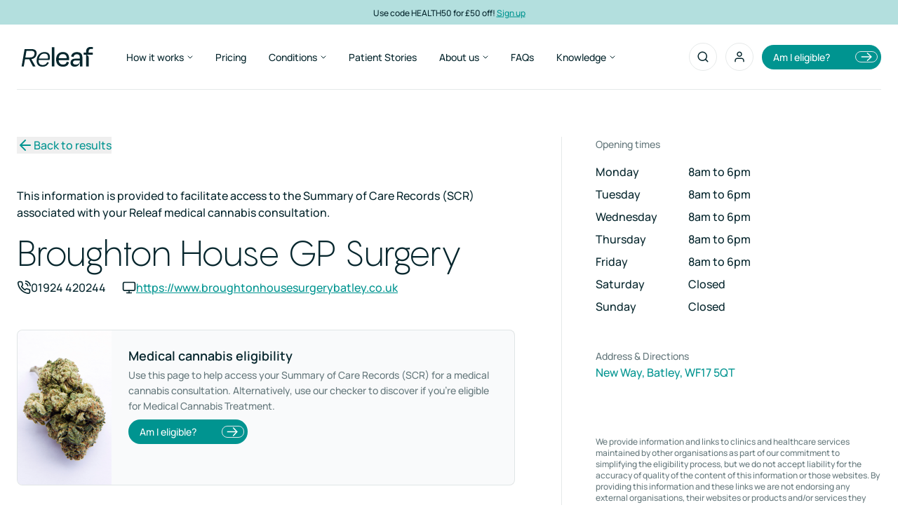

--- FILE ---
content_type: text/html
request_url: https://releaf.co.uk/gp-practice/broughton-house-gp-surgery
body_size: 48708
content:
<!DOCTYPE html><html lang="en" class="overflow-auto"> <head><link rel="icon" href="/images/icons/light/favicon.ico"/><link rel="icon" type="image/png" sizes="32x32" href="/images/icons/light/favicon-32x32.png"/><link rel="icon" type="image/png" sizes="16x16" href="/images/icons/light/favicon-16x16.png"/><meta charset="UTF-8"><link rel="manifest" href="/site.webmanifest"><link rel="mask-icon" href="/images/icons/light/safari-pinned-tab.svg?react" color="#5bbad5"><meta name="msapplication-TileColor" content="#009490"><meta name="theme-color" content="#ffffff"><meta name="viewport" content="width=device-width, initial-scale=1.0 minimum-scale=1.0"><link rel="preconnect" href="https://dev.visualwebsiteoptimizer.com"><title>Broughton House GP Surgery, New Way | Medical Cannabis | Releaf UK</title><link rel="canonical" href="https://releaf.co.uk/gp-practice/broughton-house-gp-surgery"><meta name="description" content="Information about Broughton House GP Surgery in New Way to assist you with access to your SCR and medical cannabis eligibility check."><meta name="robots" content="index, follow"><meta property="og:title" content="Broughton House GP Surgery, New Way | Medical Cannabis"><meta property="og:type" content="website"><meta property="og:image" content><meta property="og:url" content="https://releaf.co.uk/gp-practice/broughton-house-gp-surgery"><meta property="og:locale" content="en_GB"><meta property="og:site_name" content="Releaf"><meta property="og:image:url" content><meta property="og:image:alt" content="Releaf UK"><meta name="twitter:card" content="summary_large_image"><meta name="twitter:site" content="@releaf_uk"><meta name="twitter:title" content="Broughton House GP Surgery, New Way | Medical Cannabis"><meta name="twitter:image:alt" content="Broughton House GP Surgery, New Way | Medical Cannabis"><meta name="twitter:description" content="Information about Broughton House GP Surgery in New Way to assist you with access to your SCR and medical cannabis eligibility check."><meta name="twitter:creator" content="@releaf_uk"><script type="text/javascript">
  (function(c,l,a,r,i,t,y){
    c[a]=c[a]||function(){(c[a].q=c[a].q||[]).push(arguments)};
    t=l.createElement(r);t.async=1;t.src="https://www.clarity.ms/tag/"+i;
    y=l.getElementsByTagName(r)[0];y.parentNode.insertBefore(t,y);
  })(window, document, "clarity", "script", "tzivmuzx7w");
</script><link rel="stylesheet" href="/_astro/index.DgM3np3L.css">
<link rel="stylesheet" href="/_astro/index.eFQE7_MR.css">
<link rel="stylesheet" href="/_astro/index.BpVPM7wN.css">
<link rel="stylesheet" href="/_astro/index.C8Y9swMW.css">
<style>._component_wrapper_1m3yc_1{display:flex;flex-shrink:0;align-items:center;justify-content:center}._button_1yxk3_1{display:inline-flex!important;height:-moz-fit-content!important;height:fit-content!important;min-height:0!important;width:-moz-fit-content!important;width:fit-content!important;min-width:0!important;flex-shrink:0!important;-webkit-user-select:none!important;-moz-user-select:none!important;user-select:none!important;align-items:center!important;gap:8px!important;overflow:hidden!important;border-radius:0!important;border-color:transparent!important;background-color:transparent!important;padding:0!important;font-family:Manrope,sans-serif!important;outline:2px solid transparent!important;outline-offset:2px!important;max-width:100%}._button_1yxk3_1[data-hover=true]{cursor:pointer!important;opacity:.8!important}._button_1yxk3_1[data-disabled=true]{cursor:default!important;opacity:.5!important}._button_1yxk3_1 [aria-label=Loading]{gap:8px!important}._button_1yxk3_1 [aria-label=Loading] div{height:1.25rem!important;width:1.25rem!important}._button__full_width_1yxk3_17{width:100%!important}._button_content__start_1yxk3_20{justify-content:flex-start!important}._button_content__center_1yxk3_23{justify-content:center!important}._button_content__end_1yxk3_26{justify-content:flex-end!important}._button_content__space_between_1yxk3_29{justify-content:space-between!important}._text_wrapper_1yxk3_33{overflow:hidden;text-overflow:ellipsis;white-space:nowrap}
</style></head> <body class="font-family-secondary">   <div class="flex min-h-screen flex-col overflow-clip"> <style>astro-island,astro-slot,astro-static-slot{display:contents}</style><script>(()=>{var e=async t=>{await(await t())()};(self.Astro||(self.Astro={})).load=e;window.dispatchEvent(new Event("astro:load"));})();;(()=>{var A=Object.defineProperty;var g=(i,o,a)=>o in i?A(i,o,{enumerable:!0,configurable:!0,writable:!0,value:a}):i[o]=a;var d=(i,o,a)=>g(i,typeof o!="symbol"?o+"":o,a);{let i={0:t=>m(t),1:t=>a(t),2:t=>new RegExp(t),3:t=>new Date(t),4:t=>new Map(a(t)),5:t=>new Set(a(t)),6:t=>BigInt(t),7:t=>new URL(t),8:t=>new Uint8Array(t),9:t=>new Uint16Array(t),10:t=>new Uint32Array(t),11:t=>1/0*t},o=t=>{let[l,e]=t;return l in i?i[l](e):void 0},a=t=>t.map(o),m=t=>typeof t!="object"||t===null?t:Object.fromEntries(Object.entries(t).map(([l,e])=>[l,o(e)]));class y extends HTMLElement{constructor(){super(...arguments);d(this,"Component");d(this,"hydrator");d(this,"hydrate",async()=>{var b;if(!this.hydrator||!this.isConnected)return;let e=(b=this.parentElement)==null?void 0:b.closest("astro-island[ssr]");if(e){e.addEventListener("astro:hydrate",this.hydrate,{once:!0});return}let c=this.querySelectorAll("astro-slot"),n={},h=this.querySelectorAll("template[data-astro-template]");for(let r of h){let s=r.closest(this.tagName);s!=null&&s.isSameNode(this)&&(n[r.getAttribute("data-astro-template")||"default"]=r.innerHTML,r.remove())}for(let r of c){let s=r.closest(this.tagName);s!=null&&s.isSameNode(this)&&(n[r.getAttribute("name")||"default"]=r.innerHTML)}let p;try{p=this.hasAttribute("props")?m(JSON.parse(this.getAttribute("props"))):{}}catch(r){let s=this.getAttribute("component-url")||"<unknown>",v=this.getAttribute("component-export");throw v&&(s+=` (export ${v})`),console.error(`[hydrate] Error parsing props for component ${s}`,this.getAttribute("props"),r),r}let u;await this.hydrator(this)(this.Component,p,n,{client:this.getAttribute("client")}),this.removeAttribute("ssr"),this.dispatchEvent(new CustomEvent("astro:hydrate"))});d(this,"unmount",()=>{this.isConnected||this.dispatchEvent(new CustomEvent("astro:unmount"))})}disconnectedCallback(){document.removeEventListener("astro:after-swap",this.unmount),document.addEventListener("astro:after-swap",this.unmount,{once:!0})}connectedCallback(){if(!this.hasAttribute("await-children")||document.readyState==="interactive"||document.readyState==="complete")this.childrenConnectedCallback();else{let e=()=>{document.removeEventListener("DOMContentLoaded",e),c.disconnect(),this.childrenConnectedCallback()},c=new MutationObserver(()=>{var n;((n=this.lastChild)==null?void 0:n.nodeType)===Node.COMMENT_NODE&&this.lastChild.nodeValue==="astro:end"&&(this.lastChild.remove(),e())});c.observe(this,{childList:!0}),document.addEventListener("DOMContentLoaded",e)}}async childrenConnectedCallback(){let e=this.getAttribute("before-hydration-url");e&&await import(e),this.start()}async start(){let e=JSON.parse(this.getAttribute("opts")),c=this.getAttribute("client");if(Astro[c]===void 0){window.addEventListener(`astro:${c}`,()=>this.start(),{once:!0});return}try{await Astro[c](async()=>{let n=this.getAttribute("renderer-url"),[h,{default:p}]=await Promise.all([import(this.getAttribute("component-url")),n?import(n):()=>()=>{}]),u=this.getAttribute("component-export")||"default";if(!u.includes("."))this.Component=h[u];else{this.Component=h;for(let f of u.split("."))this.Component=this.Component[f]}return this.hydrator=p,this.hydrate},e,this)}catch(n){console.error(`[astro-island] Error hydrating ${this.getAttribute("component-url")}`,n)}}attributeChangedCallback(){this.hydrate()}}d(y,"observedAttributes",["props"]),customElements.get("astro-island")||customElements.define("astro-island",y)}})();</script><astro-island uid="Z1Jz53a" prefix="r27" component-url="/_astro/HeaderCard.CgmAynCd.js" component-export="HeaderCard" renderer-url="/_astro/client.DnCBNVsy.js" props="{&quot;isDarkHeader&quot;:[0],&quot;conditions&quot;:[1,[[0,{&quot;id&quot;:[0,&quot;K-PPR-WjQuWCYbmfnoXKmQ&quot;],&quot;conditionName&quot;:[0,&quot;Chronic Pain&quot;],&quot;seeAllLinkPath&quot;:[0,&quot;/pain&quot;],&quot;icon&quot;:[0,{&quot;url&quot;:[0,&quot;https://www.datocms-assets.com/77923/1701791879-condition-2.svg&quot;],&quot;alt&quot;:[0,null]}],&quot;iconColor&quot;:[0,&quot;#E53E51&quot;],&quot;subconditions&quot;:[1,[[0,{&quot;id&quot;:[0,&quot;bWEKwEBYRcWsHDLlD207oQ&quot;],&quot;name&quot;:[0,&quot;Arthritis&quot;],&quot;link&quot;:[0,{&quot;id&quot;:[0,&quot;LkNwdr0QRNWoknp_t8HGpA&quot;],&quot;slug&quot;:[0,&quot;arthritis-medical-cannabis-treatment-uk&quot;],&quot;condition&quot;:[0,{&quot;slug&quot;:[0,&quot;pain&quot;]}]}]}],[0,{&quot;id&quot;:[0,&quot;EL12mOQISiO5uhqq1Fnx3w&quot;],&quot;name&quot;:[0,&quot;Ankylosing Spondylitis&quot;],&quot;link&quot;:[0,{&quot;id&quot;:[0,&quot;FHyD_C_gSMu2pCzBeAVyyQ&quot;],&quot;slug&quot;:[0,&quot;ankylosing-spondylitis-medical-cannabis-treatment-uk&quot;],&quot;condition&quot;:[0,{&quot;slug&quot;:[0,&quot;pain&quot;]}]}]}],[0,{&quot;id&quot;:[0,&quot;ShGN5u_mT1y0PuUwC_bDMA&quot;],&quot;name&quot;:[0,&quot;Pain&quot;],&quot;link&quot;:[0,{&quot;id&quot;:[0,&quot;dYt8OVTQRGicGfjiL-qz7g&quot;],&quot;slug&quot;:[0,&quot;pain-medical-cannabis-treatment-uk&quot;],&quot;condition&quot;:[0,{&quot;slug&quot;:[0,&quot;pain&quot;]}]}]}],[0,{&quot;id&quot;:[0,&quot;FACRP5HBRFedxhQNfrTrPw&quot;],&quot;name&quot;:[0,&quot;Chronic Obstructive Pulmonary Disease&quot;],&quot;link&quot;:[0,{&quot;id&quot;:[0,&quot;RvDTxkxDSguQEDCNYGLmKg&quot;],&quot;slug&quot;:[0,&quot;copd-medical-cannabis-treatment-uk&quot;],&quot;condition&quot;:[0,{&quot;slug&quot;:[0,&quot;pain&quot;]}]}]}],[0,{&quot;id&quot;:[0,&quot;DEKW_6x4QEGtImZqYQlGDA&quot;],&quot;name&quot;:[0,&quot;Cluster Headache&quot;],&quot;link&quot;:[0,{&quot;id&quot;:[0,&quot;Cr4XqdxRQPya8Hr7cUniUQ&quot;],&quot;slug&quot;:[0,&quot;cluster-headaches-medical-cannabis-treatment-uk&quot;],&quot;condition&quot;:[0,{&quot;slug&quot;:[0,&quot;pain&quot;]}]}]}],[0,{&quot;id&quot;:[0,&quot;LLC8O3qOQqabbThJB3qSxQ&quot;],&quot;name&quot;:[0,&quot;Complex Regional Pain Syndrome&quot;],&quot;link&quot;:[0,{&quot;id&quot;:[0,&quot;EchxBjG9RMONUH73nq745Q&quot;],&quot;slug&quot;:[0,&quot;complex-regional-pain-syndrome-medical-cannabis-treatment&quot;],&quot;condition&quot;:[0,{&quot;slug&quot;:[0,&quot;pain&quot;]}]}]}],[0,{&quot;id&quot;:[0,&quot;OMKdNXO6RNCMOafc6buEAA&quot;],&quot;name&quot;:[0,&quot;Lower Back Pain&quot;],&quot;link&quot;:[0,{&quot;id&quot;:[0,&quot;YbvQumeJRgeKoe1IOZUmyg&quot;],&quot;slug&quot;:[0,&quot;lower-back-pain-medical-cannabis-treatment-uk&quot;],&quot;condition&quot;:[0,{&quot;slug&quot;:[0,&quot;pain&quot;]}]}]}],[0,{&quot;id&quot;:[0,&quot;bFVNSDGOS5-ah-doYy9YtQ&quot;],&quot;name&quot;:[0,&quot;Migraines&quot;],&quot;link&quot;:[0,{&quot;id&quot;:[0,&quot;fY4Qsuc2R1-TyATQ4zofaw&quot;],&quot;slug&quot;:[0,&quot;migraines-medical-cannabis-treatment-uk&quot;],&quot;condition&quot;:[0,{&quot;slug&quot;:[0,&quot;pain&quot;]}]}]}],[0,{&quot;id&quot;:[0,&quot;WD8BZ0i3Sfinfa6Kwn-9Qw&quot;],&quot;name&quot;:[0,&quot;Ehlers Danlos Syndrome&quot;],&quot;link&quot;:[0,{&quot;id&quot;:[0,&quot;DG_ZpoGTSiipYERasTsC2g&quot;],&quot;slug&quot;:[0,&quot;ehlers-danlos-syndromes-medical-cannabis-treatment-uk&quot;],&quot;condition&quot;:[0,{&quot;slug&quot;:[0,&quot;pain&quot;]}]}]}],[0,{&quot;id&quot;:[0,&quot;GMSoSgKXTziJQXoCrEMwKA&quot;],&quot;name&quot;:[0,&quot;Endometriosis&quot;],&quot;link&quot;:[0,{&quot;id&quot;:[0,&quot;HFuZUzuSQvWqAndM7SZwDg&quot;],&quot;slug&quot;:[0,&quot;endometriosis-medical-cannabis-treatment-uk&quot;],&quot;condition&quot;:[0,{&quot;slug&quot;:[0,&quot;pain&quot;]}]}]}],[0,{&quot;id&quot;:[0,&quot;H7x-KHD_Ro-yZypOeMPJsA&quot;],&quot;name&quot;:[0,&quot;Fibromyalgia&quot;],&quot;link&quot;:[0,{&quot;id&quot;:[0,&quot;PBi5tVzrQ_iWGGv3XU4QKQ&quot;],&quot;slug&quot;:[0,&quot;fibromyalgia-medical-cannabis-treatment-uk&quot;],&quot;condition&quot;:[0,{&quot;slug&quot;:[0,&quot;pain&quot;]}]}]}],[0,{&quot;id&quot;:[0,&quot;eDfPL131QvWGPE1zuxZxEQ&quot;],&quot;name&quot;:[0,&quot;Myalgic Encephalomyelitis&quot;],&quot;link&quot;:[0,{&quot;id&quot;:[0,&quot;LzlwahepSz6aj4VW5L86Aw&quot;],&quot;slug&quot;:[0,&quot;myalgic-encephalomyelitis-medical-cannabis-treatment-uk&quot;],&quot;condition&quot;:[0,{&quot;slug&quot;:[0,&quot;pain&quot;]}]}]}],[0,{&quot;id&quot;:[0,&quot;Rcqyf6dKQZiuM58pIbCCDQ&quot;],&quot;name&quot;:[0,&quot;Headaches&quot;],&quot;link&quot;:[0,{&quot;id&quot;:[0,&quot;fEqvs4BeQoy_wzwn7KKaKA&quot;],&quot;slug&quot;:[0,&quot;headaches-medical-cannabis-treatment-uk&quot;],&quot;condition&quot;:[0,{&quot;slug&quot;:[0,&quot;pain&quot;]}]}]}],[0,{&quot;id&quot;:[0,&quot;fErfeDhtQfGNe6tjU0zYhg&quot;],&quot;name&quot;:[0,&quot;Psoriasis&quot;],&quot;link&quot;:[0,{&quot;id&quot;:[0,&quot;LMSOHfmhSUyVpdBZlxurAA&quot;],&quot;slug&quot;:[0,&quot;psoriasis-medical-cannabis-treatment-uk&quot;],&quot;condition&quot;:[0,{&quot;slug&quot;:[0,&quot;pain&quot;]}]}]}],[0,{&quot;id&quot;:[0,&quot;OsBxc6eLRSCEGCf_yeU06g&quot;],&quot;name&quot;:[0,&quot;Restless legs syndrome&quot;],&quot;link&quot;:[0,{&quot;id&quot;:[0,&quot;D2BRgnS9RCytQNKoK_fbwg&quot;],&quot;slug&quot;:[0,&quot;restless-legs-syndrome-medical-cannabis-treatment-uk&quot;],&quot;condition&quot;:[0,{&quot;slug&quot;:[0,&quot;pain&quot;]}]}]}],[0,{&quot;id&quot;:[0,&quot;drrz3nURRUyLjtnh3AT0sA&quot;],&quot;name&quot;:[0,&quot;Sciatica&quot;],&quot;link&quot;:[0,{&quot;id&quot;:[0,&quot;fQfyxSZuT0emLgJBOELerw&quot;],&quot;slug&quot;:[0,&quot;sciatica-medical-cannabis-treatment-uk&quot;],&quot;condition&quot;:[0,{&quot;slug&quot;:[0,&quot;pain&quot;]}]}]}],[0,{&quot;id&quot;:[0,&quot;CN8T9-xeRDaMEcY67l8TKA&quot;],&quot;name&quot;:[0,&quot;Trigeminal Neuralgia&quot;],&quot;link&quot;:[0,{&quot;id&quot;:[0,&quot;OkjEUoCoQ_WHQXqpccohwA&quot;],&quot;slug&quot;:[0,&quot;trigeminal-neuralgia-medical-cannabis-treatment-uk&quot;],&quot;condition&quot;:[0,{&quot;slug&quot;:[0,&quot;pain&quot;]}]}]}],[0,{&quot;id&quot;:[0,&quot;QVy2D5FpTp-kmM61j4QVjg&quot;],&quot;name&quot;:[0,&quot;Eczema&quot;],&quot;link&quot;:[0,{&quot;id&quot;:[0,&quot;MkuSRu-DSQCSCfQDAC5MIg&quot;],&quot;slug&quot;:[0,&quot;eczema-medical-cannabis-treatment-uk&quot;],&quot;condition&quot;:[0,{&quot;slug&quot;:[0,&quot;pain&quot;]}]}]}],[0,{&quot;id&quot;:[0,&quot;QPv0rChgQPuisJb8QOhG3g&quot;],&quot;name&quot;:[0,&quot;Spondylolisthesis &quot;],&quot;link&quot;:[0,{&quot;id&quot;:[0,&quot;ORxFxujzQ8mwR5RjZZR4LQ&quot;],&quot;slug&quot;:[0,&quot;spondylolisthesis-medical-cannabis-treatment-uk&quot;],&quot;condition&quot;:[0,{&quot;slug&quot;:[0,&quot;pain&quot;]}]}]}],[0,{&quot;id&quot;:[0,&quot;Ih8bRdjqROagbABTLD560A&quot;],&quot;name&quot;:[0,&quot;HIV&quot;],&quot;link&quot;:[0,{&quot;id&quot;:[0,&quot;ER5XgzhxRjSklEHu7tQ5UA&quot;],&quot;slug&quot;:[0,&quot;hiv-medical-cannabis-treatment-uk&quot;],&quot;condition&quot;:[0,{&quot;slug&quot;:[0,&quot;pain&quot;]}]}]}]]]}],[0,{&quot;id&quot;:[0,&quot;c74QqwCeRSijoVWqf1Ep5g&quot;],&quot;conditionName&quot;:[0,&quot;Mental Health &quot;],&quot;seeAllLinkPath&quot;:[0,&quot;/psychiatric&quot;],&quot;icon&quot;:[0,{&quot;url&quot;:[0,&quot;https://www.datocms-assets.com/77923/1701791845-condition-3.svg&quot;],&quot;alt&quot;:[0,null]}],&quot;iconColor&quot;:[0,&quot;#E8B78A&quot;],&quot;subconditions&quot;:[1,[[0,{&quot;id&quot;:[0,&quot;S7I_4ftXTRy_hET7BRq5_A&quot;],&quot;name&quot;:[0,&quot;Anorexia&quot;],&quot;link&quot;:[0,{&quot;id&quot;:[0,&quot;apG0xtc2S4iB2zSy08pP0A&quot;],&quot;slug&quot;:[0,&quot;anorexia-nervosa-medical-cannabis-treatment-uk&quot;],&quot;condition&quot;:[0,{&quot;slug&quot;:[0,&quot;psychiatric&quot;]}]}]}],[0,{&quot;id&quot;:[0,&quot;WcUXvNjzQ96BF1WiFo0wPA&quot;],&quot;name&quot;:[0,&quot;Anxiety&quot;],&quot;link&quot;:[0,{&quot;id&quot;:[0,&quot;MMbSpdNsRn2-UoJbYi-pfQ&quot;],&quot;slug&quot;:[0,&quot;anxiety-medical-cannabis-treatment-uk&quot;],&quot;condition&quot;:[0,{&quot;slug&quot;:[0,&quot;psychiatric&quot;]}]}]}],[0,{&quot;id&quot;:[0,&quot;Gagc40biSEG3R-Iz9B3C-A&quot;],&quot;name&quot;:[0,&quot;Depression&quot;],&quot;link&quot;:[0,{&quot;id&quot;:[0,&quot;RVn3xrwvSRK78GiM7ICuPQ&quot;],&quot;slug&quot;:[0,&quot;depression-medical-cannabis-treatment-uk&quot;],&quot;condition&quot;:[0,{&quot;slug&quot;:[0,&quot;psychiatric&quot;]}]}]}],[0,{&quot;id&quot;:[0,&quot;UZx2optDTay0p1KlwTDp6w&quot;],&quot;name&quot;:[0,&quot;Mood Disorder&quot;],&quot;link&quot;:[0,{&quot;id&quot;:[0,&quot;NGEJ-ZQlQ86dzPSfmuOGjQ&quot;],&quot;slug&quot;:[0,&quot;mood-disorders-medical-cannabis-treatment-uk&quot;],&quot;condition&quot;:[0,{&quot;slug&quot;:[0,&quot;psychiatric&quot;]}]}]}],[0,{&quot;id&quot;:[0,&quot;a8vW4WIkST6wpIQgM_KzDg&quot;],&quot;name&quot;:[0,&quot;Obsessive-Compulsive Disorder (OCD)&quot;],&quot;link&quot;:[0,{&quot;id&quot;:[0,&quot;dtpyCx9JSXKyyccIFMjnAg&quot;],&quot;slug&quot;:[0,&quot;ocd-medical-cannabis-treatment-uk&quot;],&quot;condition&quot;:[0,{&quot;slug&quot;:[0,&quot;psychiatric&quot;]}]}]}],[0,{&quot;id&quot;:[0,&quot;VzDxHyr_T4Crv5T4NQdTnw&quot;],&quot;name&quot;:[0,&quot;Post-Traumatic Stress Disorder (PTSD)&quot;],&quot;link&quot;:[0,{&quot;id&quot;:[0,&quot;MV106quaTmGYWwlXxgrl3Q&quot;],&quot;slug&quot;:[0,&quot;ptsd-medical-cannabis-treatment-uk&quot;],&quot;condition&quot;:[0,{&quot;slug&quot;:[0,&quot;psychiatric&quot;]}]}]}]]]}],[0,{&quot;id&quot;:[0,&quot;Kzul0LpHQ2exfpQSZvkk5w&quot;],&quot;conditionName&quot;:[0,&quot;Sleeping Disorders&quot;],&quot;seeAllLinkPath&quot;:[0,&quot;/sleep-disorders&quot;],&quot;icon&quot;:[0,{&quot;url&quot;:[0,&quot;https://www.datocms-assets.com/77923/1701791861-condition.svg&quot;],&quot;alt&quot;:[0,null]}],&quot;iconColor&quot;:[0,&quot;#57B6B2&quot;],&quot;subconditions&quot;:[1,[[0,{&quot;id&quot;:[0,&quot;LzQSeslLQTa217MIZmqx0w&quot;],&quot;name&quot;:[0,&quot;Insomnia&quot;],&quot;link&quot;:[0,{&quot;id&quot;:[0,&quot;LNOo9x2GTpCalPQOuyW0bA&quot;],&quot;slug&quot;:[0,&quot;insomnia-medical-cannabis-treatment-uk&quot;],&quot;condition&quot;:[0,{&quot;slug&quot;:[0,&quot;sleep-disorders&quot;]}]}]}],[0,{&quot;id&quot;:[0,&quot;fVrJHqS6SzG35saH11IkdQ&quot;],&quot;name&quot;:[0,&quot;Sleep Disorder&quot;],&quot;link&quot;:[0,{&quot;id&quot;:[0,&quot;QBZ4CiH1QJuLv4UO1VF8nA&quot;],&quot;slug&quot;:[0,&quot;sleep-disorder-medical-cannabis-treatment-uk&quot;],&quot;condition&quot;:[0,{&quot;slug&quot;:[0,&quot;sleep-disorders&quot;]}]}]}],[0,{&quot;id&quot;:[0,&quot;ZmOO7D8NQBWxjo7HdgDA1A&quot;],&quot;name&quot;:[0,&quot;Narcolepsy&quot;],&quot;link&quot;:[0,null]}],[0,{&quot;id&quot;:[0,&quot;Y_QoViXQSR2VZDSI2tcQUg&quot;],&quot;name&quot;:[0,&quot;Restless Legs Syndrome&quot;],&quot;link&quot;:[0,null]}],[0,{&quot;id&quot;:[0,&quot;Vv4nfdx6Q02caZUZl7ZAxA&quot;],&quot;name&quot;:[0,&quot;Nightmare Disorder&quot;],&quot;link&quot;:[0,null]}],[0,{&quot;id&quot;:[0,&quot;AubZ6VMcTRq6CeDFGaa43g&quot;],&quot;name&quot;:[0,&quot;Sleepwalking&quot;],&quot;link&quot;:[0,null]}]]]}],[0,{&quot;id&quot;:[0,&quot;Si95kGxjTxCadpzs_ptYjg&quot;],&quot;conditionName&quot;:[0,&quot;Neurological&quot;],&quot;seeAllLinkPath&quot;:[0,&quot;/neurological&quot;],&quot;icon&quot;:[0,{&quot;url&quot;:[0,&quot;https://www.datocms-assets.com/77923/1702985554-neurological-icon.svg&quot;],&quot;alt&quot;:[0,null]}],&quot;iconColor&quot;:[0,&quot;#FFD040&quot;],&quot;subconditions&quot;:[1,[[0,{&quot;id&quot;:[0,&quot;K3imV7a4QuqsPNn4bCyDPA&quot;],&quot;name&quot;:[0,&quot;ADHD&quot;],&quot;link&quot;:[0,{&quot;id&quot;:[0,&quot;ZsERWESNRbKUoBe5kk52Ng&quot;],&quot;slug&quot;:[0,&quot;adhd-medical-cannabis-treatment-uk&quot;],&quot;condition&quot;:[0,{&quot;slug&quot;:[0,&quot;neurological&quot;]}]}]}],[0,{&quot;id&quot;:[0,&quot;Xx4XHztPRsWyC003I3QzYw&quot;],&quot;name&quot;:[0,&quot;Epilepsy&quot;],&quot;link&quot;:[0,{&quot;id&quot;:[0,&quot;VkVlYAxDSCmB-7V-cK4kxA&quot;],&quot;slug&quot;:[0,&quot;epilepsy-medical-cannabis-treatment-uk&quot;],&quot;condition&quot;:[0,{&quot;slug&quot;:[0,&quot;neurological&quot;]}]}]}],[0,{&quot;id&quot;:[0,&quot;Yd8IfAVXTIqiMwIsA0c8lw&quot;],&quot;name&quot;:[0,&quot;Movement Disorders&quot;],&quot;link&quot;:[0,{&quot;id&quot;:[0,&quot;HuYkkx1WStygXYcpH4kpVA&quot;],&quot;slug&quot;:[0,&quot;movement-disorders-medical-cannabis-treatment-uk&quot;],&quot;condition&quot;:[0,{&quot;slug&quot;:[0,&quot;neurological&quot;]}]}]}],[0,{&quot;id&quot;:[0,&quot;cAHdic2PRjel5qq9lpKvJQ&quot;],&quot;name&quot;:[0,&quot;Multiple Sclerosis (MS)&quot;],&quot;link&quot;:[0,{&quot;id&quot;:[0,&quot;SPJKTNvFTCKQGjyZHispzw&quot;],&quot;slug&quot;:[0,&quot;multiple-sclerosis-medical-cannabis-treatment-uk&quot;],&quot;condition&quot;:[0,{&quot;slug&quot;:[0,&quot;neurological&quot;]}]}]}],[0,{&quot;id&quot;:[0,&quot;G7tlbXanRJiIXM9dSUFbOg&quot;],&quot;name&quot;:[0,&quot;Parkinson&#39;s Disease&quot;],&quot;link&quot;:[0,{&quot;id&quot;:[0,&quot;Kr6Set2UQ1u0D_TjCuVzGg&quot;],&quot;slug&quot;:[0,&quot;parkinsons-disease-medical-cannabis-treatment-uk&quot;],&quot;condition&quot;:[0,{&quot;slug&quot;:[0,&quot;neurological&quot;]}]}]}],[0,{&quot;id&quot;:[0,&quot;c41F3MeMS9-WPHyjEXvwhw&quot;],&quot;name&quot;:[0,&quot;Dementia&quot;],&quot;link&quot;:[0,{&quot;id&quot;:[0,&quot;IkcIxgGRT6mv55aBluzeqw&quot;],&quot;slug&quot;:[0,&quot;dementia-medical-cannabis-treatment-uk&quot;],&quot;condition&quot;:[0,{&quot;slug&quot;:[0,&quot;neurological&quot;]}]}]}],[0,{&quot;id&quot;:[0,&quot;OHkxjgRTSr6AC-RKcsAzLQ&quot;],&quot;name&quot;:[0,&quot;Dystonia&quot;],&quot;link&quot;:[0,{&quot;id&quot;:[0,&quot;Ddx8x0fkSeayKd8x4DG4EQ&quot;],&quot;slug&quot;:[0,&quot;dystonia-medical-cannabis-treatment-uk&quot;],&quot;condition&quot;:[0,{&quot;slug&quot;:[0,&quot;neurological&quot;]}]}]}],[0,{&quot;id&quot;:[0,&quot;aTJxqSOwQLagw4aZ8qzkPQ&quot;],&quot;name&quot;:[0,&quot;Meralgia Paresthetica&quot;],&quot;link&quot;:[0,{&quot;id&quot;:[0,&quot;AxCx74HvTpWvlogjk_Axdw&quot;],&quot;slug&quot;:[0,&quot;meralgia-paresthetica-medical-cannabis-treatment-uk&quot;],&quot;condition&quot;:[0,{&quot;slug&quot;:[0,&quot;neurological&quot;]}]}]}],[0,{&quot;id&quot;:[0,&quot;RBB9n9a8R3yDLMn1o5ZH-A&quot;],&quot;name&quot;:[0,&quot;Neuropathic Pain&quot;],&quot;link&quot;:[0,{&quot;id&quot;:[0,&quot;AZxO2lg3TGuWud92jLlmOA&quot;],&quot;slug&quot;:[0,&quot;neuropathic-pain-medical-cannabis-treatment-uk&quot;],&quot;condition&quot;:[0,{&quot;slug&quot;:[0,&quot;neurological&quot;]}]}]}],[0,{&quot;id&quot;:[0,&quot;J61W45jrQDSHyG3zyidYJQ&quot;],&quot;name&quot;:[0,&quot;Peripheral Neuropathy&quot;],&quot;link&quot;:[0,{&quot;id&quot;:[0,&quot;cf8JZ032SeSm9R7Lks64xQ&quot;],&quot;slug&quot;:[0,&quot;peripheral-neuropathy-medical-cannabis-treatment-uk&quot;],&quot;condition&quot;:[0,{&quot;slug&quot;:[0,&quot;neurological&quot;]}]}]}],[0,{&quot;id&quot;:[0,&quot;a8J30DTzSBy4wsY92T7bZQ&quot;],&quot;name&quot;:[0,&quot;Seizure Management&quot;],&quot;link&quot;:[0,{&quot;id&quot;:[0,&quot;PGLGXHrhQHmM6krhaLRiuA&quot;],&quot;slug&quot;:[0,&quot;seizure-management-medical-cannabis-treatment-uk&quot;],&quot;condition&quot;:[0,{&quot;slug&quot;:[0,&quot;neurological&quot;]}]}]}],[0,{&quot;id&quot;:[0,&quot;K8hyL0v7S4K7ArOJBfh5CA&quot;],&quot;name&quot;:[0,&quot;Spasticity&quot;],&quot;link&quot;:[0,{&quot;id&quot;:[0,&quot;GHid25KXQwyXPwjJyzulKg&quot;],&quot;slug&quot;:[0,&quot;spasticity-medical-cannabis-treatment-uk&quot;],&quot;condition&quot;:[0,{&quot;slug&quot;:[0,&quot;neurological&quot;]}]}]}],[0,{&quot;id&quot;:[0,&quot;OEULCj1MRFuyw5kwMwu9vA&quot;],&quot;name&quot;:[0,&quot;Tourette&#39;s Syndrome&quot;],&quot;link&quot;:[0,{&quot;id&quot;:[0,&quot;JbuO7Gv5QFSZF5nYBdP_UQ&quot;],&quot;slug&quot;:[0,&quot;tourettes-syndrome-medical-cannabis-treatment-uk&quot;],&quot;condition&quot;:[0,{&quot;slug&quot;:[0,&quot;neurological&quot;]}]}]}],[0,{&quot;id&quot;:[0,&quot;dfQLq1wbSMSApaE7M291sw&quot;],&quot;name&quot;:[0,&quot;Tremor&quot;],&quot;link&quot;:[0,{&quot;id&quot;:[0,&quot;YW59OPeTRB-FoCzhdNhmgQ&quot;],&quot;slug&quot;:[0,&quot;tremors-medical-cannabis-treatment-uk&quot;],&quot;condition&quot;:[0,{&quot;slug&quot;:[0,&quot;neurological&quot;]}]}]}],[0,{&quot;id&quot;:[0,&quot;RpgHNiuJRy2swYCr-qqulQ&quot;],&quot;name&quot;:[0,&quot;Attention-deficit disorder (ADD)&quot;],&quot;link&quot;:[0,{&quot;id&quot;:[0,&quot;HWAG1MDxSZqSUzDU9d8-Og&quot;],&quot;slug&quot;:[0,&quot;add-medical-cannabis-treatment-uk&quot;],&quot;condition&quot;:[0,{&quot;slug&quot;:[0,&quot;neurological&quot;]}]}]}],[0,{&quot;id&quot;:[0,&quot;aRo2mBGAQU-GfKuvIgANKw&quot;],&quot;name&quot;:[0,&quot;Autism&quot;],&quot;link&quot;:[0,{&quot;id&quot;:[0,&quot;ZgkjE2nISw6dYfo4-82ODg&quot;],&quot;slug&quot;:[0,&quot;autism-medical-cannabis-treatment-uk&quot;],&quot;condition&quot;:[0,{&quot;slug&quot;:[0,&quot;neurological&quot;]}]}]}],[0,{&quot;id&quot;:[0,&quot;EmAILeZHROmN90YrIhqneg&quot;],&quot;name&quot;:[0,&quot;Functional Neurological Disorder&quot;],&quot;link&quot;:[0,{&quot;id&quot;:[0,&quot;X5CTaVJESnuN2qUP0DRSDA&quot;],&quot;slug&quot;:[0,&quot;functional-neurological-disorder-medical-cannabis-treatment-uk&quot;],&quot;condition&quot;:[0,{&quot;slug&quot;:[0,&quot;neurological&quot;]}]}]}],[0,{&quot;id&quot;:[0,&quot;NWQJFhYGQw-uZ2iQ3fxbQw&quot;],&quot;name&quot;:[0,&quot;Alzheimer’s Disease&quot;],&quot;link&quot;:[0,{&quot;id&quot;:[0,&quot;IAWd4rkFQeKoAV6MEf1VgQ&quot;],&quot;slug&quot;:[0,&quot;alzheimers-disease-medical-cannabis-treatment-uk&quot;],&quot;condition&quot;:[0,{&quot;slug&quot;:[0,&quot;neurological&quot;]}]}]}],[0,{&quot;id&quot;:[0,&quot;Gm0dtc94QMGmt8BLTuVHcQ&quot;],&quot;name&quot;:[0,&quot;Motor Neurone Disease&quot;],&quot;link&quot;:[0,{&quot;id&quot;:[0,&quot;PezBjrofShGmYC-3zPSd6w&quot;],&quot;slug&quot;:[0,&quot;motor-neurone-disease-medical-cannabis-treatment-uk&quot;],&quot;condition&quot;:[0,{&quot;slug&quot;:[0,&quot;neurological&quot;]}]}]}]]]}],[0,{&quot;id&quot;:[0,&quot;LIQQSpUcQQqEcZdAlqPwyA&quot;],&quot;conditionName&quot;:[0,&quot;Women&#39;s Health&quot;],&quot;seeAllLinkPath&quot;:[0,&quot;/womens-health&quot;],&quot;icon&quot;:[0,{&quot;url&quot;:[0,&quot;https://www.datocms-assets.com/77923/1716192991-female.svg&quot;],&quot;alt&quot;:[0,null]}],&quot;iconColor&quot;:[0,&quot;#E53E51&quot;],&quot;subconditions&quot;:[1,[[0,{&quot;id&quot;:[0,&quot;Om0E8KAqTce5jySTxoMqgA&quot;],&quot;name&quot;:[0,&quot;Endometriosis&quot;],&quot;link&quot;:[0,{&quot;id&quot;:[0,&quot;HFuZUzuSQvWqAndM7SZwDg&quot;],&quot;slug&quot;:[0,&quot;endometriosis-medical-cannabis-treatment-uk&quot;],&quot;condition&quot;:[0,{&quot;slug&quot;:[0,&quot;pain&quot;]}]}]}],[0,{&quot;id&quot;:[0,&quot;Agkh9ySWR4qsyQgnqxQhXg&quot;],&quot;name&quot;:[0,&quot;Menopause&quot;],&quot;link&quot;:[0,{&quot;id&quot;:[0,&quot;T7vVR38UQnmYNas4PieFIw&quot;],&quot;slug&quot;:[0,&quot;menopause-medical-cannabis-treatment-uk&quot;],&quot;condition&quot;:[0,{&quot;slug&quot;:[0,&quot;womens-health&quot;]}]}]}]]]}],[0,{&quot;id&quot;:[0,&quot;_dKRJ9sTQyWFePwMGzF06g&quot;],&quot;conditionName&quot;:[0,&quot;Gastroenterological&quot;],&quot;seeAllLinkPath&quot;:[0,&quot;/gastroenterological&quot;],&quot;icon&quot;:[0,{&quot;url&quot;:[0,&quot;https://www.datocms-assets.com/77923/1701791782-condition-1.svg&quot;],&quot;alt&quot;:[0,null]}],&quot;iconColor&quot;:[0,&quot;#F88D2A&quot;],&quot;subconditions&quot;:[1,[[0,{&quot;id&quot;:[0,&quot;K-Fohw4VQKSZvR7AtIzEtQ&quot;],&quot;name&quot;:[0,&quot;Inflammatory Bowel Disease (IBD)&quot;],&quot;link&quot;:[0,{&quot;id&quot;:[0,&quot;VOEd1iFgRaW31ZQS_FHMUA&quot;],&quot;slug&quot;:[0,&quot;ibd-medical-cannabis-treatment-uk&quot;],&quot;condition&quot;:[0,{&quot;slug&quot;:[0,&quot;gastroenterological&quot;]}]}]}],[0,{&quot;id&quot;:[0,&quot;RR3iQHmvTJGGerp84ugHIA&quot;],&quot;name&quot;:[0,&quot;Irritable Bowel Syndrome (IBS)&quot;],&quot;link&quot;:[0,{&quot;id&quot;:[0,&quot;O-0jjyQkS3qrA34W6L6vrA&quot;],&quot;slug&quot;:[0,&quot;ibs-medical-cannabis-treatment-uk&quot;],&quot;condition&quot;:[0,{&quot;slug&quot;:[0,&quot;gastroenterological&quot;]}]}]}],[0,{&quot;id&quot;:[0,&quot;BKjubquTRZOvGTcDXv0Y6w&quot;],&quot;name&quot;:[0,&quot;Crohn&#39;s Disease&quot;],&quot;link&quot;:[0,{&quot;id&quot;:[0,&quot;P4qYI-CnTc6caLqO62U34Q&quot;],&quot;slug&quot;:[0,&quot;crohns-disease-medical-cannabis-treatment-uk&quot;],&quot;condition&quot;:[0,{&quot;slug&quot;:[0,&quot;gastroenterological&quot;]}]}]}],[0,{&quot;id&quot;:[0,&quot;G9_jEqjASnyWTe6XHJex6g&quot;],&quot;name&quot;:[0,&quot;Ulcerative Colitis&quot;],&quot;link&quot;:[0,{&quot;id&quot;:[0,&quot;Sx17Woa3TDSFLZcyJrPPYA&quot;],&quot;slug&quot;:[0,&quot;ulcerative-colitis-medical-cannabis-treatment-uk&quot;],&quot;condition&quot;:[0,{&quot;slug&quot;:[0,&quot;gastroenterological&quot;]}]}]}],[0,{&quot;id&quot;:[0,&quot;I5BKAhLkSH2KluoU85c5og&quot;],&quot;name&quot;:[0,&quot;Celiac Disease&quot;],&quot;link&quot;:[0,null]}]]]}],[0,{&quot;id&quot;:[0,&quot;KBlFeVr1Q-ikRl6sxI5X4A&quot;],&quot;conditionName&quot;:[0,&quot;Cancer Support&quot;],&quot;seeAllLinkPath&quot;:[0,&quot;/cancer&quot;],&quot;icon&quot;:[0,{&quot;url&quot;:[0,&quot;https://www.datocms-assets.com/77923/1701791796-condition-5.svg&quot;],&quot;alt&quot;:[0,null]}],&quot;iconColor&quot;:[0,&quot;#7473C0&quot;],&quot;subconditions&quot;:[1,[[0,{&quot;id&quot;:[0,&quot;QEYN3kOLTUiQspHV8JXU0g&quot;],&quot;name&quot;:[0,&quot;Chemotherapy induced vomiting&quot;],&quot;link&quot;:[0,{&quot;id&quot;:[0,&quot;CRsK0jDdS1e8UAdlM7AG9A&quot;],&quot;slug&quot;:[0,&quot;chemotherapy-induced-nausea-and-vomiting-medical-cannabis-treatment-uk&quot;],&quot;condition&quot;:[0,{&quot;slug&quot;:[0,&quot;cancer&quot;]}]}]}],[0,{&quot;id&quot;:[0,&quot;PzspFK5XQQK0cbyjFGU5-A&quot;],&quot;name&quot;:[0,&quot;Pain management&quot;],&quot;link&quot;:[0,{&quot;id&quot;:[0,&quot;dYt8OVTQRGicGfjiL-qz7g&quot;],&quot;slug&quot;:[0,&quot;pain-medical-cannabis-treatment-uk&quot;],&quot;condition&quot;:[0,{&quot;slug&quot;:[0,&quot;pain&quot;]}]}]}],[0,{&quot;id&quot;:[0,&quot;RzytNVt2Ti-eFw8U_etxyQ&quot;],&quot;name&quot;:[0,&quot;Cancer related anxiety&quot;],&quot;link&quot;:[0,{&quot;id&quot;:[0,&quot;A4V0eK2bTeCmviivKeBX-w&quot;],&quot;slug&quot;:[0,&quot;cancer-pain-medical-cannabis-treatment-uk&quot;],&quot;condition&quot;:[0,{&quot;slug&quot;:[0,&quot;cancer&quot;]}]}]}],[0,{&quot;id&quot;:[0,&quot;L6RE1eQQT3qpRofYuyP5qg&quot;],&quot;name&quot;:[0,&quot;Cancer related depression&quot;],&quot;link&quot;:[0,{&quot;id&quot;:[0,&quot;A4V0eK2bTeCmviivKeBX-w&quot;],&quot;slug&quot;:[0,&quot;cancer-pain-medical-cannabis-treatment-uk&quot;],&quot;condition&quot;:[0,{&quot;slug&quot;:[0,&quot;cancer&quot;]}]}]}]]]}]]],&quot;blogCategories&quot;:[1,[[0,{&quot;id&quot;:[0,&quot;114581627&quot;],&quot;metaTitle&quot;:[0,&quot;Cannabis Articles About Medical Conditions&quot;],&quot;metaDescription&quot;:[0,&quot;Learn how medical cannabis aids various health conditions. Explore insights, research, and patient stories for informed treatment guidance.&quot;],&quot;slug&quot;:[0,&quot;conditions&quot;],&quot;title&quot;:[0,&quot;Conditions&quot;],&quot;isShownInFilters&quot;:[0,true],&quot;image&quot;:[0,{&quot;url&quot;:[0,&quot;https://www.datocms-assets.com/77923/1726568633-blog-category-conditions.svg&quot;],&quot;alt&quot;:[0,null],&quot;blurhash&quot;:[0,null]}],&quot;icon&quot;:[0,null]}],[0,{&quot;id&quot;:[0,&quot;114581628&quot;],&quot;metaTitle&quot;:[0,&quot;General Medical Cannabis Articles &amp; Blog&quot;],&quot;metaDescription&quot;:[0,&quot;Discover general insights on medical cannabis, including benefits, usage tips, research updates, and expert advice for safe and effective treatment.&quot;],&quot;slug&quot;:[0,&quot;general&quot;],&quot;title&quot;:[0,&quot;General&quot;],&quot;isShownInFilters&quot;:[0,true],&quot;image&quot;:[0,{&quot;url&quot;:[0,&quot;https://www.datocms-assets.com/77923/1726568632-blog-category-general.svg&quot;],&quot;alt&quot;:[0,null],&quot;blurhash&quot;:[0,null]}],&quot;icon&quot;:[0,null]}],[0,{&quot;id&quot;:[0,&quot;GdRAj-toSIiht5g1nbZ9lw&quot;],&quot;metaTitle&quot;:[0,&quot;Medical Cannabis Industry Insights&quot;],&quot;metaDescription&quot;:[0,&quot;Stay updated with the latest trends, news, and developments in the UK medical cannabis industry, from regulations to market growth and innovations.&quot;],&quot;slug&quot;:[0,&quot;industry&quot;],&quot;title&quot;:[0,&quot;Industry&quot;],&quot;isShownInFilters&quot;:[0,true],&quot;image&quot;:[0,{&quot;url&quot;:[0,&quot;https://www.datocms-assets.com/77923/1726568632-blog-category-industry.svg&quot;],&quot;alt&quot;:[0,null],&quot;blurhash&quot;:[0,null]}],&quot;icon&quot;:[0,null]}],[0,{&quot;id&quot;:[0,&quot;114581629&quot;],&quot;metaTitle&quot;:[0,&quot;Releaf Cannabis Clinic Company Updates&quot;],&quot;metaDescription&quot;:[0,&quot;Get the latest Releaf Cannabis Clinic news, updates, and announcements. Stay informed about our services, events, and medical cannabis expertise.&quot;],&quot;slug&quot;:[0,&quot;releaf&quot;],&quot;title&quot;:[0,&quot;Releaf&quot;],&quot;isShownInFilters&quot;:[0,true],&quot;image&quot;:[0,{&quot;url&quot;:[0,&quot;https://www.datocms-assets.com/77923/1726755245-blog-category-releaf.svg&quot;],&quot;alt&quot;:[0,null],&quot;blurhash&quot;:[0,null]}],&quot;icon&quot;:[0,null]}],[0,{&quot;id&quot;:[0,&quot;114581631&quot;],&quot;metaTitle&quot;:[0,&quot;UK Medical Cannabis Articles &amp; Blog&quot;],&quot;metaDescription&quot;:[0,&quot;Explore UK-focused medical cannabis articles, including legal updates, patient experiences, treatment options, and the latest research within the British cannabis landscape.&quot;],&quot;slug&quot;:[0,&quot;medical-cannabis-articles&quot;],&quot;title&quot;:[0,&quot;Medical Cannabis&quot;],&quot;isShownInFilters&quot;:[0,true],&quot;image&quot;:[0,{&quot;url&quot;:[0,&quot;https://www.datocms-assets.com/77923/1726568632-blog-category-medical-cannabis.svg&quot;],&quot;alt&quot;:[0,null],&quot;blurhash&quot;:[0,null]}],&quot;icon&quot;:[0,null]}],[0,{&quot;id&quot;:[0,&quot;Is4NcTV0TWuj8bLftZF55g&quot;],&quot;metaTitle&quot;:[0,&quot;Medical Cannabis New Patient Series&quot;],&quot;metaDescription&quot;:[0,&quot;A guide for new medical cannabis patients, covering frequently asked questions, treatment tips, product options, and everything needed to start confidently.&quot;],&quot;slug&quot;:[0,&quot;new-patient&quot;],&quot;title&quot;:[0,&quot;New Patient&quot;],&quot;isShownInFilters&quot;:[0,true],&quot;image&quot;:[0,{&quot;url&quot;:[0,&quot;https://www.datocms-assets.com/77923/1726568632-blog-category-new-patient.svg&quot;],&quot;alt&quot;:[0,null],&quot;blurhash&quot;:[0,null]}],&quot;icon&quot;:[0,null]}],[0,{&quot;id&quot;:[0,&quot;bbPd14NQTFWC91wOHtFv_Q&quot;],&quot;metaTitle&quot;:[0,&quot;Medical Cannabis Politics UK &amp; Worldwide&quot;],&quot;metaDescription&quot;:[0,&quot;Explore the politics of medical cannabis in the UK and worldwide, including policy changes, legal developments, and debates shaping the industry.&quot;],&quot;slug&quot;:[0,&quot;political&quot;],&quot;title&quot;:[0,&quot;Political&quot;],&quot;isShownInFilters&quot;:[0,true],&quot;image&quot;:[0,{&quot;url&quot;:[0,&quot;https://www.datocms-assets.com/77923/1726568633-blog-category-political.svg&quot;],&quot;alt&quot;:[0,null],&quot;blurhash&quot;:[0,null]}],&quot;icon&quot;:[0,null]}],[0,{&quot;id&quot;:[0,&quot;F6xJXOOMT7mJtVCERmbF3A&quot;],&quot;metaTitle&quot;:[0,&quot;Medical Cannabis FAQ&#39;s &amp; Articles&quot;],&quot;metaDescription&quot;:[0,&quot;Find answers to frequently asked questions about medical cannabis, along with articles covering usage, benefits, regulations, and patient insights.&quot;],&quot;slug&quot;:[0,&quot;faq&quot;],&quot;title&quot;:[0,&quot;FAQ&quot;],&quot;isShownInFilters&quot;:[0,true],&quot;image&quot;:[0,{&quot;url&quot;:[0,&quot;https://www.datocms-assets.com/77923/1726568632-blog-category-faq.svg&quot;],&quot;alt&quot;:[0,null],&quot;blurhash&quot;:[0,null]}],&quot;icon&quot;:[0,null]}],[0,{&quot;id&quot;:[0,&quot;KkETViLESdmIXRh4-LWHpg&quot;],&quot;metaTitle&quot;:[0,&quot;Cannabis for Wellness&quot;],&quot;metaDescription&quot;:[0,&quot;Discover how cannabis contributes to wellness. Learn about its role in holistic health and lifestyle balance.&quot;],&quot;slug&quot;:[0,&quot;wellness&quot;],&quot;title&quot;:[0,&quot;Wellness&quot;],&quot;isShownInFilters&quot;:[0,true],&quot;image&quot;:[0,{&quot;url&quot;:[0,&quot;https://www.datocms-assets.com/77923/1726568633-blog-category-wellness.svg&quot;],&quot;alt&quot;:[0,null],&quot;blurhash&quot;:[0,null]}],&quot;icon&quot;:[0,null]}],[0,{&quot;id&quot;:[0,&quot;MFtg0ccaRvCH1fhF-Exftw&quot;],&quot;metaTitle&quot;:[0,&quot;Medical Cannabis Legality&quot;],&quot;metaDescription&quot;:[0,&quot;Explore the complex world of cannabis laws and regulations with Releaf. Keep updated with the latest legal changes affecting cannabis use.&quot;],&quot;slug&quot;:[0,&quot;legal&quot;],&quot;title&quot;:[0,&quot;Legal&quot;],&quot;isShownInFilters&quot;:[0,true],&quot;image&quot;:[0,{&quot;url&quot;:[0,&quot;https://www.datocms-assets.com/77923/1726569382-blog-category-legal.svg&quot;],&quot;alt&quot;:[0,null],&quot;blurhash&quot;:[0,null]}],&quot;icon&quot;:[0,null]}],[0,{&quot;id&quot;:[0,&quot;S-APcUy_R165cyi8u1mKFQ&quot;],&quot;metaTitle&quot;:[0,&quot;Medical Cannabis Patient Voices&quot;],&quot;metaDescription&quot;:[0,&quot;Real stories from medical cannabis patients sharing their treatment journeys, challenges, and how cannabis has impacted their health and wellbeing.&quot;],&quot;slug&quot;:[0,&quot;patient-voices&quot;],&quot;title&quot;:[0,&quot;Patient Voices&quot;],&quot;isShownInFilters&quot;:[0,true],&quot;image&quot;:[0,null],&quot;icon&quot;:[0,null]}],[0,{&quot;id&quot;:[0,&quot;ZFWKkgDVRZGzWYa_ohWlcA&quot;],&quot;metaTitle&quot;:[0,&quot;Medical Cannabis Research&quot;],&quot;metaDescription&quot;:[0,&quot;Explore the latest findings in medical cannabis research, from clinical trials and scientific studies to emerging trends and expert analysis.&quot;],&quot;slug&quot;:[0,&quot;research-blog&quot;],&quot;title&quot;:[0,&quot;Research&quot;],&quot;isShownInFilters&quot;:[0,true],&quot;image&quot;:[0,null],&quot;icon&quot;:[0,null]}],[0,{&quot;id&quot;:[0,&quot;YfT3Luy9RAWXTgP8Se-Dqg&quot;],&quot;metaTitle&quot;:[0,&quot;Travelling with Medical Cannabis&quot;],&quot;metaDescription&quot;:[0,&quot;Discover essential tips, legal guidance, and travel advice for taking medical cannabis abroad. Learn how to prepare, stay compliant with local laws, and enjoy a stress-free holiday with your medication.&quot;],&quot;slug&quot;:[0,&quot;holiday&quot;],&quot;title&quot;:[0,&quot;Holiday&quot;],&quot;isShownInFilters&quot;:[0,true],&quot;image&quot;:[0,null],&quot;icon&quot;:[0,null]}]]],&quot;educationCategories&quot;:[1,[[0,{&quot;id&quot;:[0,&quot;117678558&quot;],&quot;slug&quot;:[0,&quot;cannabis-101&quot;],&quot;title&quot;:[0,&quot;Cannabis 101&quot;],&quot;children&quot;:[1,[[0,{&quot;id&quot;:[0,&quot;117678603&quot;],&quot;slug&quot;:[0,&quot;history&quot;],&quot;title&quot;:[0,&quot;History&quot;],&quot;children&quot;:[1,[]]}],[0,{&quot;id&quot;:[0,&quot;117678598&quot;],&quot;slug&quot;:[0,&quot;medical&quot;],&quot;title&quot;:[0,&quot;Medical&quot;],&quot;children&quot;:[1,[]]}],[0,{&quot;id&quot;:[0,&quot;117678718&quot;],&quot;slug&quot;:[0,&quot;cbd&quot;],&quot;title&quot;:[0,&quot;CBD&quot;],&quot;children&quot;:[1,[]]}],[0,{&quot;id&quot;:[0,&quot;117678724&quot;],&quot;slug&quot;:[0,&quot;thc&quot;],&quot;title&quot;:[0,&quot;THC&quot;],&quot;children&quot;:[1,[]]}],[0,{&quot;id&quot;:[0,&quot;117684431&quot;],&quot;slug&quot;:[0,&quot;administration&quot;],&quot;title&quot;:[0,&quot;Administration&quot;],&quot;children&quot;:[1,[[0,{&quot;id&quot;:[0,&quot;117996389&quot;],&quot;slug&quot;:[0,&quot;oil&quot;],&quot;title&quot;:[0,&quot;Oil&quot;]}],[0,{&quot;id&quot;:[0,&quot;117996402&quot;],&quot;slug&quot;:[0,&quot;topical&quot;],&quot;title&quot;:[0,&quot;Topical&quot;]}],[0,{&quot;id&quot;:[0,&quot;118014621&quot;],&quot;slug&quot;:[0,&quot;edibles&quot;],&quot;title&quot;:[0,&quot;Edibles&quot;]}]]]}],[0,{&quot;id&quot;:[0,&quot;117680567&quot;],&quot;slug&quot;:[0,&quot;statistics&quot;],&quot;title&quot;:[0,&quot;Statistics&quot;],&quot;children&quot;:[1,[]]}]]]}],[0,{&quot;id&quot;:[0,&quot;117678596&quot;],&quot;slug&quot;:[0,&quot;cannabis-legislation&quot;],&quot;title&quot;:[0,&quot;Legislation&quot;],&quot;children&quot;:[1,[[0,{&quot;id&quot;:[0,&quot;117688316&quot;],&quot;slug&quot;:[0,&quot;laws-regulations&quot;],&quot;title&quot;:[0,&quot;Laws &amp; Regulations&quot;],&quot;children&quot;:[1,[]]}],[0,{&quot;id&quot;:[0,&quot;117688326&quot;],&quot;slug&quot;:[0,&quot;cultivation&quot;],&quot;title&quot;:[0,&quot;Cultivation&quot;],&quot;children&quot;:[1,[]]}],[0,{&quot;id&quot;:[0,&quot;117691821&quot;],&quot;slug&quot;:[0,&quot;hemp&quot;],&quot;title&quot;:[0,&quot;Hemp&quot;],&quot;children&quot;:[1,[]]}],[0,{&quot;id&quot;:[0,&quot;117691828&quot;],&quot;slug&quot;:[0,&quot;prescriptions&quot;],&quot;title&quot;:[0,&quot;Prescriptions&quot;],&quot;children&quot;:[1,[]]}]]]}],[0,{&quot;id&quot;:[0,&quot;117678673&quot;],&quot;slug&quot;:[0,&quot;medical-cannabis&quot;],&quot;title&quot;:[0,&quot;Medical Cannabis&quot;],&quot;children&quot;:[1,[[0,{&quot;id&quot;:[0,&quot;117691912&quot;],&quot;slug&quot;:[0,&quot;pain&quot;],&quot;title&quot;:[0,&quot;Pain&quot;],&quot;children&quot;:[1,[[0,{&quot;id&quot;:[0,&quot;118381463&quot;],&quot;slug&quot;:[0,&quot;arthritis&quot;],&quot;title&quot;:[0,&quot;Arthritis&quot;]}],[0,{&quot;id&quot;:[0,&quot;118380770&quot;],&quot;slug&quot;:[0,&quot;back-pain-sciatica&quot;],&quot;title&quot;:[0,&quot;Back Pain &amp; Sciatica&quot;]}],[0,{&quot;id&quot;:[0,&quot;118378342&quot;],&quot;slug&quot;:[0,&quot;endometriosis&quot;],&quot;title&quot;:[0,&quot;Endometriosis&quot;]}],[0,{&quot;id&quot;:[0,&quot;118378329&quot;],&quot;slug&quot;:[0,&quot;fibromyalgia&quot;],&quot;title&quot;:[0,&quot;Fibromyalgia&quot;]}],[0,{&quot;id&quot;:[0,&quot;118378325&quot;],&quot;slug&quot;:[0,&quot;migraines&quot;],&quot;title&quot;:[0,&quot;Migraines&quot;]}],[0,{&quot;id&quot;:[0,&quot;118378320&quot;],&quot;slug&quot;:[0,&quot;bladder-pain&quot;],&quot;title&quot;:[0,&quot;Bladder Pain&quot;]}],[0,{&quot;id&quot;:[0,&quot;118378314&quot;],&quot;slug&quot;:[0,&quot;neuropathic-pain&quot;],&quot;title&quot;:[0,&quot;Neuropathic Pain&quot;]}],[0,{&quot;id&quot;:[0,&quot;118378307&quot;],&quot;slug&quot;:[0,&quot;scoliosis&quot;],&quot;title&quot;:[0,&quot;Scoliosis&quot;]}]]]}],[0,{&quot;id&quot;:[0,&quot;117691907&quot;],&quot;slug&quot;:[0,&quot;neurological&quot;],&quot;title&quot;:[0,&quot;Neurological&quot;],&quot;children&quot;:[1,[[0,{&quot;id&quot;:[0,&quot;118378304&quot;],&quot;slug&quot;:[0,&quot;alzheimers-dementia&quot;],&quot;title&quot;:[0,&quot;Alzheimer’s &amp; Dementia&quot;]}],[0,{&quot;id&quot;:[0,&quot;118374446&quot;],&quot;slug&quot;:[0,&quot;adhd&quot;],&quot;title&quot;:[0,&quot;ADHD&quot;]}],[0,{&quot;id&quot;:[0,&quot;118374429&quot;],&quot;slug&quot;:[0,&quot;autism&quot;],&quot;title&quot;:[0,&quot;Autism&quot;]}],[0,{&quot;id&quot;:[0,&quot;118374414&quot;],&quot;slug&quot;:[0,&quot;epilepsy&quot;],&quot;title&quot;:[0,&quot;Epilepsy&quot;]}],[0,{&quot;id&quot;:[0,&quot;118374409&quot;],&quot;slug&quot;:[0,&quot;cluster-headaches&quot;],&quot;title&quot;:[0,&quot;Cluster Headaches&quot;]}],[0,{&quot;id&quot;:[0,&quot;118371280&quot;],&quot;slug&quot;:[0,&quot;multiple-sclerosis&quot;],&quot;title&quot;:[0,&quot;Multiple Sclerosis&quot;]}],[0,{&quot;id&quot;:[0,&quot;118371278&quot;],&quot;slug&quot;:[0,&quot;parkinsons-disease&quot;],&quot;title&quot;:[0,&quot;Parkinson’s Disease&quot;]}],[0,{&quot;id&quot;:[0,&quot;118371271&quot;],&quot;slug&quot;:[0,&quot;glaucoma&quot;],&quot;title&quot;:[0,&quot;Glaucoma&quot;]}]]]}],[0,{&quot;id&quot;:[0,&quot;117691874&quot;],&quot;slug&quot;:[0,&quot;psychiatric&quot;],&quot;title&quot;:[0,&quot;Psychiatric&quot;],&quot;children&quot;:[1,[[0,{&quot;id&quot;:[0,&quot;118371268&quot;],&quot;slug&quot;:[0,&quot;anxiety&quot;],&quot;title&quot;:[0,&quot;Anxiety&quot;]}],[0,{&quot;id&quot;:[0,&quot;118371258&quot;],&quot;slug&quot;:[0,&quot;appetite-disorders&quot;],&quot;title&quot;:[0,&quot;Appetite Disorders&quot;]}],[0,{&quot;id&quot;:[0,&quot;118022403&quot;],&quot;slug&quot;:[0,&quot;depression&quot;],&quot;title&quot;:[0,&quot;Depression&quot;]}],[0,{&quot;id&quot;:[0,&quot;118022393&quot;],&quot;slug&quot;:[0,&quot;insomnia&quot;],&quot;title&quot;:[0,&quot;Insomnia&quot;]}],[0,{&quot;id&quot;:[0,&quot;118374458&quot;],&quot;slug&quot;:[0,&quot;ocd&quot;],&quot;title&quot;:[0,&quot;OCD&quot;]}],[0,{&quot;id&quot;:[0,&quot;118021758&quot;],&quot;slug&quot;:[0,&quot;ptsd&quot;],&quot;title&quot;:[0,&quot;PTSD&quot;]}]]]}],[0,{&quot;id&quot;:[0,&quot;117691872&quot;],&quot;slug&quot;:[0,&quot;gastrointestinal&quot;],&quot;title&quot;:[0,&quot;Gastrointestinal&quot;],&quot;children&quot;:[1,[[0,{&quot;id&quot;:[0,&quot;118021750&quot;],&quot;slug&quot;:[0,&quot;ibd&quot;],&quot;title&quot;:[0,&quot;IBD&quot;]}],[0,{&quot;id&quot;:[0,&quot;118021746&quot;],&quot;slug&quot;:[0,&quot;crohns-disease&quot;],&quot;title&quot;:[0,&quot;Crohn’s Disease&quot;]}],[0,{&quot;id&quot;:[0,&quot;118021740&quot;],&quot;slug&quot;:[0,&quot;colitis&quot;],&quot;title&quot;:[0,&quot;Colitis&quot;]}],[0,{&quot;id&quot;:[0,&quot;118021729&quot;],&quot;slug&quot;:[0,&quot;ibs&quot;],&quot;title&quot;:[0,&quot;IBS&quot;]}]]]}],[0,{&quot;id&quot;:[0,&quot;117691868&quot;],&quot;slug&quot;:[0,&quot;cancer&quot;],&quot;title&quot;:[0,&quot;Cancer&quot;],&quot;children&quot;:[1,[[0,{&quot;id&quot;:[0,&quot;118021715&quot;],&quot;slug&quot;:[0,&quot;cancer-related-pain&quot;],&quot;title&quot;:[0,&quot;Cancer-Related Pain&quot;]}]]]}],[0,{&quot;id&quot;:[0,&quot;117691858&quot;],&quot;slug&quot;:[0,&quot;dermatology&quot;],&quot;title&quot;:[0,&quot;Dermatology&quot;],&quot;children&quot;:[1,[[0,{&quot;id&quot;:[0,&quot;118021701&quot;],&quot;slug&quot;:[0,&quot;rare-skin-conditions&quot;],&quot;title&quot;:[0,&quot;Rare Skin Conditions&quot;]}],[0,{&quot;id&quot;:[0,&quot;118019651&quot;],&quot;slug&quot;:[0,&quot;eczema&quot;],&quot;title&quot;:[0,&quot;Eczema&quot;]}],[0,{&quot;id&quot;:[0,&quot;118019640&quot;],&quot;slug&quot;:[0,&quot;skin-cancer&quot;],&quot;title&quot;:[0,&quot;Skin Cancer&quot;]}],[0,{&quot;id&quot;:[0,&quot;118019630&quot;],&quot;slug&quot;:[0,&quot;acne&quot;],&quot;title&quot;:[0,&quot;Acne&quot;]}],[0,{&quot;id&quot;:[0,&quot;118019621&quot;],&quot;slug&quot;:[0,&quot;psoriasis&quot;],&quot;title&quot;:[0,&quot;Psoriasis&quot;]}]]]}],[0,{&quot;id&quot;:[0,&quot;117691836&quot;],&quot;slug&quot;:[0,&quot;other-conditions&quot;],&quot;title&quot;:[0,&quot;Other Conditions&quot;],&quot;children&quot;:[1,[[0,{&quot;id&quot;:[0,&quot;118019604&quot;],&quot;slug&quot;:[0,&quot;inflammation&quot;],&quot;title&quot;:[0,&quot;Inflammation&quot;]}],[0,{&quot;id&quot;:[0,&quot;118017804&quot;],&quot;slug&quot;:[0,&quot;diabetes&quot;],&quot;title&quot;:[0,&quot;Diabetes&quot;]}],[0,{&quot;id&quot;:[0,&quot;118015390&quot;],&quot;slug&quot;:[0,&quot;sleep-apnea&quot;],&quot;title&quot;:[0,&quot;Sleep Apnea&quot;]}]]]}]]]}],[0,{&quot;id&quot;:[0,&quot;141832803&quot;],&quot;slug&quot;:[0,&quot;travel&quot;],&quot;title&quot;:[0,&quot;Travel&quot;],&quot;children&quot;:[1,[[0,{&quot;id&quot;:[0,&quot;141832865&quot;],&quot;slug&quot;:[0,&quot;guides&quot;],&quot;title&quot;:[0,&quot;Travel Guides&quot;],&quot;children&quot;:[1,[]]}]]]}],[0,{&quot;id&quot;:[0,&quot;172999164&quot;],&quot;slug&quot;:[0,&quot;studies-research&quot;],&quot;title&quot;:[0,&quot;Studies &amp; Research&quot;],&quot;children&quot;:[1,[[0,{&quot;id&quot;:[0,&quot;176470957&quot;],&quot;slug&quot;:[0,&quot;medical-cannabis-studies&quot;],&quot;title&quot;:[0,&quot;Cannabis Studies&quot;],&quot;children&quot;:[1,[]]}],[0,{&quot;id&quot;:[0,&quot;176478654&quot;],&quot;slug&quot;:[0,&quot;cannabis-research&quot;],&quot;title&quot;:[0,&quot;Cannabis Research&quot;],&quot;children&quot;:[1,[]]}]]]}]]],&quot;topBarNotification&quot;:[0,{&quot;id&quot;:[0,&quot;117680560&quot;],&quot;notification&quot;:[0,&quot;&lt;p&gt;Medical cannabis is not CBD! Our treatments contain THC. Learn more &lt;a style=\&quot;text-decoration: underline;\&quot; target=\&quot;_blank\&quot; href=\&quot;https://releaf.co.uk/cbd-oil-vs-medical-cannabis-oil-uk\&quot; rel=\&quot;noopener\&quot;&gt;here&lt;/a&gt; 🌿&lt;/p&gt;&quot;],&quot;show&quot;:[0,true],&quot;moneyBackNotification&quot;:[0,&quot;&lt;p&gt;&lt;a class=\&quot;underline\&quot; href=\&quot;/money-back-guarantee\&quot;&gt;Money-back eligibility guarantee&lt;/a&gt;&lt;/p&gt;&quot;],&quot;isMoneyBackNotificationShown&quot;:[0,false],&quot;icon&quot;:[0,null],&quot;cycleItems&quot;:[1,[[0,{&quot;id&quot;:[0,&quot;HgW9h9XJQs6U32CqzMogmA&quot;],&quot;text&quot;:[0,&quot;Use code HEALTH50 for £50 off! [Sign up](https://releaf.co.uk/signup?discountcode=Health50)&quot;]}],[0,{&quot;id&quot;:[0,&quot;Jl8P2p76Ri6AkkPC2pZnNQ&quot;],&quot;text&quot;:[0,&quot;Not just CBD! Our treatments contain [THC](https://releaf.co.uk/cbd-oil-vs-medical-cannabis-oil-uk)&quot;]}],[0,{&quot;id&quot;:[0,&quot;arx4qZ05S3KeGgA3S1ZBlg&quot;],&quot;text&quot;:[0,&quot;Questions? [Search our guides &amp; videos](https://releaf.co.uk/search?query=Is-medical-cannabis-the-same-as-cbd%3F)&quot;]}],[0,{&quot;id&quot;:[0,&quot;NMfmidV3SQ26c7szoPlAag&quot;],&quot;text&quot;:[0,&quot;Risk free! See our [Money-back eligibility guarantee](https://releaf.co.uk/money-back-guarantee)&quot;]}],[0,{&quot;id&quot;:[0,&quot;LihOb8I6TdymQuMzP2kK-w&quot;],&quot;text&quot;:[0,&quot;Over 150,000 people in the Releaf community!&quot;]}],[0,{&quot;id&quot;:[0,&quot;ehBMvDVZS2ey9CDkI-5sAQ&quot;],&quot;text&quot;:[0,&quot;Are you eligible? [Find out](https://releaf.co.uk/signup) in 20 seconds!&quot;]}]]],&quot;excludedUrls&quot;:[1,[[0,{&quot;path&quot;:[0,&quot;/about-us&quot;],&quot;includeSubpaths&quot;:[0,false]}],[0,{&quot;path&quot;:[0,&quot;/conditions&quot;],&quot;includeSubpaths&quot;:[0,false]}],[0,{&quot;path&quot;:[0,&quot;/pricing-ppc&quot;],&quot;includeSubpaths&quot;:[0,false]}],[0,{&quot;path&quot;:[0,&quot;/releaf-discount-codes&quot;],&quot;includeSubpaths&quot;:[0,false]}],[0,{&quot;path&quot;:[0,&quot;/about-us/releaf-trustpilot-reviews&quot;],&quot;includeSubpaths&quot;:[0,false]}],[0,{&quot;path&quot;:[0,&quot;/plant-medicine-treatment&quot;],&quot;includeSubpaths&quot;:[0,false]}],[0,{&quot;path&quot;:[0,&quot;/conditions/neurological/adhd-alternative-natural-plant-based-treatment-uk&quot;],&quot;includeSubpaths&quot;:[0,false]}]]]}],&quot;siteSearchRecord&quot;:[0,{&quot;popularSearches&quot;:[1,[[0,{&quot;id&quot;:[0,&quot;WO8KgeOjQKy2T1IulXXRjg&quot;],&quot;content&quot;:[0,&quot;Is medical cannabis legal?&quot;]}],[0,{&quot;id&quot;:[0,&quot;at36tKmFTkymhWbGXdqpYA&quot;],&quot;content&quot;:[0,&quot;Can I drive?&quot;]}],[0,{&quot;id&quot;:[0,&quot;CZ37_G0QSfiORWzwythzXw&quot;],&quot;content&quot;:[0,&quot;Medical cannabis and employment&quot;]}],[0,{&quot;id&quot;:[0,&quot;Yb_s_IsESQOpESWBM-FCag&quot;],&quot;content&quot;:[0,&quot;Is medical cannabis the same as cbd?&quot;]}],[0,{&quot;id&quot;:[0,&quot;KfRNyJ-yT42TnBVfCFCFkQ&quot;],&quot;content&quot;:[0,&quot;How to take medical cannabis?&quot;]}]]],&quot;popularSearchesLabel&quot;:[0,&quot;Popular searches&quot;]}],&quot;aboutUsContent&quot;:[0,{&quot;items&quot;:[1,[[0,{&quot;id&quot;:[0,&quot;IAk_Y4UzSFegbk0iLzxtCQ&quot;],&quot;url&quot;:[0,&quot;/about-us&quot;],&quot;title&quot;:[0,&quot;About Releaf&quot;],&quot;description&quot;:[0,&quot;Together our thought-leading doctors and incredible patients are shaping the future of medical cannabis in the UK.&quot;],&quot;image&quot;:[0,{&quot;url&quot;:[0,&quot;https://www.datocms-assets.com/77923/1756217485-about-us-releaf.png?auto=format&amp;fit=crop&amp;h=356&amp;w=574&quot;],&quot;height&quot;:[0,1140],&quot;width&quot;:[0,1824],&quot;alt&quot;:[0,&quot;About us - Releaf&quot;]}]}],[0,{&quot;id&quot;:[0,&quot;X4Lg9SBRSU2NdTXaRz10Tg&quot;],&quot;url&quot;:[0,&quot;/about-us/releaf-in-the-press&quot;],&quot;title&quot;:[0,&quot;Releaf in the news&quot;],&quot;description&quot;:[0,&quot;Releaf has been at the forefront of the UK medical cannabis sector throughout 2024, garnering widespread media attention.&quot;],&quot;image&quot;:[0,{&quot;url&quot;:[0,&quot;https://www.datocms-assets.com/77923/1734107312-releaf-in-the-press-2024.jpg?auto=format&amp;fit=crop&amp;h=356&amp;w=574&quot;],&quot;height&quot;:[0,1426],&quot;width&quot;:[0,2103],&quot;alt&quot;:[0,&quot;Releaf in the news&quot;]}]}],[0,{&quot;id&quot;:[0,&quot;eEx8u6U6TCmxNsutMFgT0g&quot;],&quot;url&quot;:[0,&quot;/about-us/releaf-trustpilot-reviews&quot;],&quot;title&quot;:[0,&quot;Testimonials&quot;],&quot;description&quot;:[0,&quot;The most powerful way we can educate people about medical cannabis is through the voices of our patients.&quot;],&quot;image&quot;:[0,{&quot;url&quot;:[0,&quot;https://www.datocms-assets.com/77923/1729586608-carla-lewis-medical-cannabis-story.jpg?auto=format&amp;fit=crop&amp;h=356&amp;w=574&quot;],&quot;height&quot;:[0,3264],&quot;width&quot;:[0,4928],&quot;alt&quot;:[0,&quot;Carla Lewis Medical Cannabis Story&quot;]}]}]]]}],&quot;pathname&quot;:[0,&quot;/gp-practice/broughton-house-gp-surgery&quot;],&quot;topBarNotification2&quot;:[0,{&quot;items&quot;:[1,[[0,{&quot;icon&quot;:[0,{&quot;url&quot;:[0,&quot;https://www.datocms-assets.com/77923/1740033635-top-bar-check.svg&quot;],&quot;alt&quot;:[0,null],&quot;width&quot;:[0,13],&quot;height&quot;:[0,12]}],&quot;id&quot;:[0,&quot;dPrblhsWRqOOWpQquLJCLg&quot;],&quot;text&quot;:[0,&quot;THC rich cannabis&quot;],&quot;link&quot;:[0,&quot;/cbd-oil-vs-medical-cannabis-oil-uk&quot;]}],[0,{&quot;icon&quot;:[0,{&quot;url&quot;:[0,&quot;https://www.datocms-assets.com/77923/1740033953-top-bar-leaf-check.svg&quot;],&quot;alt&quot;:[0,null],&quot;width&quot;:[0,13],&quot;height&quot;:[0,12]}],&quot;id&quot;:[0,&quot;SDhTkk7eSRWNRvkM4ibWHw&quot;],&quot;text&quot;:[0,&quot;Money back guarantee&quot;],&quot;link&quot;:[0,&quot;/money-back-guarantee&quot;]}],[0,{&quot;icon&quot;:[0,{&quot;url&quot;:[0,&quot;https://www.datocms-assets.com/77923/1740033953-top-bar-leaf-check.svg&quot;],&quot;alt&quot;:[0,null],&quot;width&quot;:[0,13],&quot;height&quot;:[0,12]}],&quot;id&quot;:[0,&quot;ZvwgAHC5RLOeG7GdnMRopg&quot;],&quot;text&quot;:[0,&quot;Delivered to your door&quot;],&quot;link&quot;:[0,&quot;&quot;]}]]]}],&quot;search&quot;:[0,&quot;&quot;],&quot;className&quot;:[0],&quot;knowledgeLogos&quot;:[1,[[0,{&quot;altText&quot;:[0,&quot;Galen Research&quot;],&quot;url&quot;:[0,&quot;&quot;],&quot;asset&quot;:[0,{&quot;height&quot;:[0,218],&quot;width&quot;:[0,680],&quot;url&quot;:[0,&quot;https://www.datocms-assets.com/77923/1741013584-researchpartners.png&quot;],&quot;blurhash&quot;:[0,&quot;LVSZ2-%Mxa-;~qW;ofs:%MWVaykC&quot;]}]}]]]}" ssr client="load" opts="{&quot;name&quot;:&quot;HeaderCard&quot;,&quot;value&quot;:true}" await-children><div class="xl:min-h-[128px]"><header class="site-header z-5 fixed inset-x-0 top-0 transition duration-[400ms] bg-white xl:fixed mx-auto"><div class="text-ash relative w-screen bg-[#b3dfde] py-[8px] h-[35px]"><div class="container-new"><div class="flex items-center justify-center"><div class="flex items-center justify-center gap-[8px]"><div class="text-ash absolute top-[50%] translate-y-[-50%] text-[12px] text-center wysiwyg leading-[19px] transition-all px-15 duration-300 translate-x-0 opacity-100">Use code HEALTH50 for £50 off! <a href="https://releaf.co.uk/signup?discountcode=Health50" target="_blank" rel="noopener noreferrer">Sign up</a></div><div class="text-ash absolute top-[50%] translate-y-[-50%] text-[12px] text-center wysiwyg leading-[19px] transition-all px-15 duration-300 translate-x-[100%] opacity-0 pointer-events-none">Not just CBD! Our treatments contain <a href="https://releaf.co.uk/cbd-oil-vs-medical-cannabis-oil-uk" target="_blank" rel="noopener noreferrer">THC</a></div><div class="text-ash absolute top-[50%] translate-y-[-50%] text-[12px] text-center wysiwyg leading-[19px] transition-all px-15 duration-300 translate-x-[100%] opacity-0 pointer-events-none">Questions? <a href="https://releaf.co.uk/search?query=Is-medical-cannabis-the-same-as-cbd%3F" target="_blank" rel="noopener noreferrer">Search our guides & videos</a></div><div class="text-ash absolute top-[50%] translate-y-[-50%] text-[12px] text-center wysiwyg leading-[19px] transition-all px-15 duration-300 translate-x-[100%] opacity-0 pointer-events-none">Risk free! See our <a href="https://releaf.co.uk/money-back-guarantee" target="_blank" rel="noopener noreferrer">Money-back eligibility guarantee</a></div><div class="text-ash absolute top-[50%] translate-y-[-50%] text-[12px] text-center wysiwyg leading-[19px] transition-all px-15 duration-300 translate-x-[100%] opacity-0 pointer-events-none">Over 150,000 people in the Releaf community!</div><div class="text-ash absolute top-[50%] translate-y-[-50%] text-[12px] text-center wysiwyg leading-[19px] transition-all px-15 duration-300 translate-x-[100%] opacity-0 pointer-events-none">Are you eligible? <a href="https://releaf.co.uk/signup" target="_blank" rel="noopener noreferrer">Find out</a> in 20 seconds!</div></div></div><div class="flex items-center justify-center"></div></div></div><div class="xl-max:hidden group"><div class="container-new"><div class="site-header__main flex items-center py-[25px] " data-pw="site-header-main"><a class="1.5xl:mr-[40px] mr-[10px] w-[116px]" href="/"><svg xmlns="http://www.w3.org/2000/svg" xmlns:xlink="http://www.w3.org/1999/xlink" x="0px" y="0px" viewBox="0 0 1706 521" style="enable-background:new 0 0 1706 521" xml:space="preserve"><g id="R"><path class="st0" d="M171.3,311.5h4.7h79.5h3.4l1.6,3l74.9,143.7h55.5l0-0.2l-82.2-141.8l-3.9-6.7l7.7-1.5   c55.6-10.8,91-44,99.7-93.5c6.2-35.5,1.3-63.2-14.8-82.4c-18.1-21.6-50.2-32.5-95.5-32.5H162.8L100,458.2h45.4l25.1-142.1   L171.3,311.5z M179.1,267.4l22.2-126.3l0.8-4.6h4.7h88.1c31.6,0,52.7,6.8,64.5,20.7c10.2,12,13.2,28.9,9.4,51.7   c-7,42.5-40.4,65-96.7,65h-87.5H178L179.1,267.4z" fill="currentColor"></path></g><g id="e"><path class="st0" d="M671.8,196.5c-19.1-22.8-49.7-34.3-90.9-34.3c-84.6,0-147,54.6-162.7,142.5c-8.8,51.6-1,93.5,22.4,121.3   c21.2,25.1,55.3,38.4,98.7,38.4c63.4,0,105.8-26.2,133-82.4L637,369.7c-15.2,30.5-39.1,60.1-95.2,60.1c-28.3,0-50-7.9-64.4-23.6   c-15.8-17.1-22.3-43-19.5-76.8l0.4-5.3h5.3h221.5c2.2-9.2,4.2-18.2,5.3-24.1C698.2,256.1,691.8,220.3,671.8,196.5z M651.9,290.3   l-0.7,5h-5H470.8h-7.6l2-7.3c16.9-61,55.3-93.2,111.2-93.2c27.7,0,48.2,7.4,61.1,22.1C651.5,232.9,656.3,257.6,651.9,290.3z" fill="currentColor"></path></g><g id="l"><rect x="733.4" y="62.2" class="st0" width="53.7" height="396" fill="currentColor"></rect></g><g id="e_00000183955621293414246010000009171991607745143205_"><path class="st0" d="M966.2,162.1c-87,0-143.1,57.4-143.1,153.6c0,95.6,54.9,148.6,144.3,148.6c74.6,0,111.6-34.5,125.8-89.4   l-46.9-13c-9.3,32.1-27.1,58-78.9,58c-55.5,0-86.3-32.1-90.7-90.7h217.1c1.2-13,1.9-25.9,1.9-34.5   C1095.7,215.2,1052.5,162.1,966.2,162.1z M877.4,290.4c6.2-57.4,37-85.7,87.6-85.7c53,0,78.3,30.8,80.8,85.7H877.4z" fill="currentColor"></path></g><g id="a"><path class="st0" d="M1258.9,163.4c-69.1,0-110.4,33.9-122.1,89.4l50.6,12.3c9.3-38.2,30.8-57.4,69.7-57.4   c46.9,0,63.5,23.4,63.5,66.6v23.4h-92.5c-70.3,0-102.4,36.4-102.4,86.3c0,55.5,35.2,80.2,89.4,80.2c51.2,0,88.2-27.1,102.4-74.6   h5.6v68.5h51.2V273.8C1374.3,202.2,1339.1,163.4,1258.9,163.4z M1320.6,350.9c0,40.7-33.9,70.3-87,70.3   c-42.6,0-56.7-20.4-56.7-43.2c0-28.4,21.6-43.2,59.2-43.2h84.5V350.9z" fill="currentColor"></path></g><g id="f"><path class="st0" d="M1451.5,154.1v18.5h-51.8V217h51.8h0.8v1.1v5.8v9.5v224.7h53.7V271.8c0-24.1-15.9-44.5-37.9-51.3V217h124.6   v-44.4h-87.6v-17.3c0-37.6,14.8-57.4,50-57.4c12.3,0,24.1,1.9,37.6,3.7l2.5-40.1c-11.7-2.5-26.5-4.9-48.1-4.9   C1483,56.6,1451.5,95.5,1451.5,154.1z " fill="currentColor"></path></g><g id="r"></g><g id="o"></g></svg></a><ul class="1.5xl:space-x-[32px] flex items-center space-x-[16px]"><li class="group"><a class="copy-sm default-transition hover:text-leafGreen inline-flex items-center py-[5px]" href="/how-it-works">How it works<i class="default-transition ml-[5px] w-[8px]"><svg viewBox="0 0 8 5" fill="none" xmlns="http://www.w3.org/2000/svg"><path d="m1 1 3 3 3-3" stroke="currentColor" stroke-linecap="round" stroke-linejoin="round"></path></svg></i></a><div class="absolute left-0 z-10 w-full bg-white -translate-y-[2000px]" style="top:93px"><div class="-top-30 h-50 absolute z-10 w-full"></div><div class="h-[260px] opacity-0 duration-500 !h-auto"><div class="h-full flex flex-col pt-[18px] xl:container-new xl:pb-[66px]"><h5 class="text-small text-ash/50 mb-24">How It Works</h5><div class="flex flex-col flex-1 justify-between xl:flex-row xl:items-start xl:gap-x-24"><div class="grid grid-cols-1 grid-rows-auto gap-y-8 xl:grid-cols-[repeat(3,_minmax(180px,_230px))] xl:gap-x-32 xl:gap-y-24"><a class="flex items-center gap-x-8 rounded-lg transition-colors hover:text-leafGreen focus:outline-leafGreen text-ash" href="/how-it-works"><img src="/_astro/how-it-works.BggjdtJa.png?react" alt="How It Works" width="250" height="250" class="w-80 h-80 object-contain object-center"/><h4 class="text-[16px] leading-[1.4]">How Releaf Works</h4></a><a class="flex items-center gap-x-8 rounded-lg transition-colors hover:text-leafGreen focus:outline-leafGreen text-ash" href="/releaf-starter-kit"><img src="/_astro/whats-in-the-starter-kit.DZjJLzWJ.png?react" alt="What&#x27;s in the Box" width="250" height="166" class="w-80 h-80 object-contain object-center"/><h4 class="text-[16px] leading-[1.4]">What&#x27;s in the Starter Kit</h4></a><a class="flex items-center gap-x-8 rounded-lg transition-colors hover:text-leafGreen focus:outline-leafGreen text-ash" href="/medical-cannabis-card"><img src="/_astro/medical-card.XwX8vnwX.png?react" alt="Releaf Medical Cannabis Card" width="250" height="150" class="w-80 h-80 object-contain object-center"/><h4 class="text-[16px] leading-[1.4]">Medical Cannabis Card</h4></a><a class="flex items-center gap-x-8 rounded-lg transition-colors hover:text-leafGreen focus:outline-leafGreen text-ash" href="/our-products"><img src="/_astro/grinder.BRnEBhjy.png?react" alt="Releaf Products" width="250" height="250" class="w-80 h-80 object-contain object-center"/><h4 class="text-[16px] leading-[1.4]"><div><div>Our</div><div>Products</div></div></h4></a><a class="flex items-center gap-x-8 rounded-lg transition-colors hover:text-leafGreen focus:outline-leafGreen text-ash" href="/how-to-take-your-medication"><img src="/_astro/puck-and-vape.CEm6I-YR.png?react" alt="Puck and vape" width="250" height="250" class="w-80 h-80 object-contain object-center"/><h4 class="text-[16px] leading-[1.4]">Administrating your medication</h4></a><a class="flex items-center gap-x-8 rounded-lg transition-colors hover:text-leafGreen focus:outline-leafGreen text-ash" href="/releaf-protect"><img src="/_astro/how-it-works.BggjdtJa.png?react" alt="Legal Protection" width="250" height="250" class="w-80 h-80 object-contain object-center"/><h4 class="text-[16px] leading-[1.4]"><div><div>Legal</div><div>Protection</div></div></h4></a></div><div class="flex flex-col gap-y-4 p-16 border border-ash/20 rounded-[8px] bg-ternaryLight xl:max-w-[299px]"><p class="text-p-bold text-ash">Unsure and need help?</p><p class="text-small text-ternary">Use our chat feature to speak with one of our expert consultations (mon-fri 9-5) who can help you.</p><button type="button" class="w-fit small-link">Use Chat</button></div></div></div></div></div></li><div class="bg-ash/70 pointer-events-none fixed left-0 !ml-0 !mr-0 h-[calc(100vh-350px)] w-[10000px] opacity-0 duration-100" style="bottom:0"></div><li><a class="copy-sm default-transition hover:text-leafGreen py-[5px]" href="/pricing">Pricing</a></li><li class="group"><a class="copy-sm default-transition hover:text-leafGreen inline-flex items-center py-[5px]" href="/conditions">Conditions<i class="default-transition ml-[5px] w-[8px]"><svg viewBox="0 0 8 5" fill="none" xmlns="http://www.w3.org/2000/svg"><path d="m1 1 3 3 3-3" stroke="currentColor" stroke-linecap="round" stroke-linejoin="round"></path></svg></i></a><div class="absolute left-0 z-10 w-full bg-white -translate-y-[2000px]" style="top:93px"><div class="-top-30 h-50 absolute z-10 w-full"></div><div class="h-[260px] opacity-0 duration-500 !h-auto"><div class="flex h-full flex-col xl:justify-between xl:flex-row xl:items-start lg:container-new"><div class="flex flex-col gap-[24px] pt-[18px] pb-[50px]"><h5 class="text-ash/50 text-[14px]">Condition categories</h5><div class="flex hidden xl:flex"><ul class="flex flex-col gap-[18px] w-[288px]"><li><a href="/conditions/pain" class="w-fit focus:outline-leafGreen text-ash flex items-center gap-16 rounded-xl p-6 text-[18px] leading-[1.4] transition-colors"><div class="flex h-32 w-32 shrink-0 items-center justify-center rounded-full" style="background-color:#E53E51"><img src="https://www.datocms-assets.com/77923/1701791879-condition-2.svg" class="h-32 w-32" width="32" height="32" alt="Condition icon"/></div>Chronic Pain</a></li><li><a href="/conditions/psychiatric" class="w-fit focus:outline-leafGreen text-ash flex items-center gap-16 rounded-xl p-6 text-[18px] leading-[1.4] transition-colors"><div class="flex h-32 w-32 shrink-0 items-center justify-center rounded-full" style="background-color:#E8B78A"><img src="https://www.datocms-assets.com/77923/1701791845-condition-3.svg" class="h-32 w-32" width="32" height="32" alt="Condition icon"/></div>Mental Health </a></li><li><a href="/conditions/sleep-disorders" class="w-fit focus:outline-leafGreen text-ash flex items-center gap-16 rounded-xl p-6 text-[18px] leading-[1.4] transition-colors"><div class="flex h-32 w-32 shrink-0 items-center justify-center rounded-full" style="background-color:#57B6B2"><img src="https://www.datocms-assets.com/77923/1701791861-condition.svg" class="h-32 w-32" width="32" height="32" alt="Condition icon"/></div>Sleeping Disorders</a></li><li><a href="/conditions/neurological" class="w-fit focus:outline-leafGreen text-ash flex items-center gap-16 rounded-xl p-6 text-[18px] leading-[1.4] transition-colors"><div class="flex h-32 w-32 shrink-0 items-center justify-center rounded-full" style="background-color:#FFD040"><img src="https://www.datocms-assets.com/77923/1702985554-neurological-icon.svg" class="h-32 w-32" width="32" height="32" alt="Condition icon"/></div>Neurological</a></li><li><a href="/conditions/womens-health" class="w-fit focus:outline-leafGreen text-ash flex items-center gap-16 rounded-xl p-6 text-[18px] leading-[1.4] transition-colors"><div class="flex h-32 w-32 shrink-0 items-center justify-center rounded-full" style="background-color:#E53E51"><img src="https://www.datocms-assets.com/77923/1716192991-female.svg" class="h-32 w-32" width="32" height="32" alt="Condition icon"/></div>Women&#x27;s Health</a></li><li><a href="/conditions/gastroenterological" class="w-fit focus:outline-leafGreen text-ash flex items-center gap-16 rounded-xl p-6 text-[18px] leading-[1.4] transition-colors"><div class="flex h-32 w-32 shrink-0 items-center justify-center rounded-full" style="background-color:#F88D2A"><img src="https://www.datocms-assets.com/77923/1701791782-condition-1.svg" class="h-32 w-32" width="32" height="32" alt="Condition icon"/></div>Gastroenterological</a></li><li><a href="/conditions/cancer" class="w-fit focus:outline-leafGreen text-ash flex items-center gap-16 rounded-xl p-6 text-[18px] leading-[1.4] transition-colors"><div class="flex h-32 w-32 shrink-0 items-center justify-center rounded-full" style="background-color:#7473C0"><img src="https://www.datocms-assets.com/77923/1701791796-condition-5.svg" class="h-32 w-32" width="32" height="32" alt="Condition icon"/></div>Cancer Support</a></li></ul></div><div class="block xl:hidden"><article class="accordionSm xl:pb-25 pb-20"><div><button data-open="false" type="button" class="global-accordion__btn flex w-full items-center justify-between space-x-20 px-8 py-4 transition-colors rounded-xl data-[open=true]:bg-leafGreen/10" aria-label="Open Accordion"><h3 class="text-p text-left font-semibold text-ash"><div class="flex items-center gap-10 w-full"><div class="flex h-32 w-32 shrink-0 items-center justify-center rounded-full" style="background-color:#E53E51"><img src="https://www.datocms-assets.com/77923/1701791879-condition-2.svg" class="h-32 w-32" width="32" height="32" alt="Condition icon"/></div>Chronic Pain</div></h3><div class="text-leafGreen"><svg width="12" height="6" viewBox="0 0 14 8" fill="none" xmlns="http://www.w3.org/2000/svg" class="w-[14px] h-[14px]"><path d="M1 1L7 7L13 1" stroke="currentColor" stroke-linecap="round" stroke-linejoin="round"></path></svg></div></button></div><div class="accordion__content overflow-hidden h-0"><div class="pt-30 pb-10 !pt-18"><div class="flex flex-col gap-[20px] px-8"><a href="/conditions/pain" class="focus:outline-leafGreen text-leafGreen flex items-center gap-6 text-[16px] leading-[1.4] hover:underline">Chronic Pain</a><ul class="flex justify-between gap-16"><div class="flex flex-col gap-8 basis-1/2"><li><a href="/conditions/pain/arthritis-medical-cannabis-treatment-uk" class="text-leafGreen hover:underline leading-[1.6]" title="Arthritis">Arthritis</a></li><li><a href="/conditions/pain/ankylosing-spondylitis-medical-cannabis-treatment-uk" class="text-leafGreen hover:underline leading-[1.6]" title="Ankylosing Spondylitis">Ankylosing Spondylitis</a></li><li><a href="/conditions/pain/pain-medical-cannabis-treatment-uk" class="text-leafGreen hover:underline leading-[1.6]" title="Pain">Pain</a></li><li><a href="/conditions/pain/copd-medical-cannabis-treatment-uk" class="text-leafGreen hover:underline leading-[1.6]" title="Chronic Obstructive Pulmonary Disease">Chronic Obstructive Pulmonary Disease</a></li><li><a href="/conditions/pain/cluster-headaches-medical-cannabis-treatment-uk" class="text-leafGreen hover:underline leading-[1.6]" title="Cluster Headache">Cluster Headache</a></li><li><a href="/conditions/pain/complex-regional-pain-syndrome-medical-cannabis-treatment" class="text-leafGreen hover:underline leading-[1.6]" title="Complex Regional Pain Syndrome">Complex Regional Pain Syndrome</a></li><li><a href="/conditions/pain/lower-back-pain-medical-cannabis-treatment-uk" class="text-leafGreen hover:underline leading-[1.6]" title="Lower Back Pain">Lower Back Pain</a></li><li><a href="/conditions/pain/migraines-medical-cannabis-treatment-uk" class="text-leafGreen hover:underline leading-[1.6]" title="Migraines">Migraines</a></li><li><a href="/conditions/pain/ehlers-danlos-syndromes-medical-cannabis-treatment-uk" class="text-leafGreen hover:underline leading-[1.6]" title="Ehlers Danlos Syndrome">Ehlers Danlos Syndrome</a></li><li><a href="/conditions/pain/endometriosis-medical-cannabis-treatment-uk" class="text-leafGreen hover:underline leading-[1.6]" title="Endometriosis">Endometriosis</a></li><li><a href="/conditions/pain/fibromyalgia-medical-cannabis-treatment-uk" class="text-leafGreen hover:underline leading-[1.6]" title="Fibromyalgia">Fibromyalgia</a></li></div><div class="flex flex-col gap-8 basis-1/2"><li><a href="/conditions/pain/myalgic-encephalomyelitis-medical-cannabis-treatment-uk" class="text-leafGreen hover:underline leading-[1.6]" title="Myalgic Encephalomyelitis">Myalgic Encephalomyelitis</a></li><li><a href="/conditions/pain/headaches-medical-cannabis-treatment-uk" class="text-leafGreen hover:underline leading-[1.6]" title="Headaches">Headaches</a></li><li><a href="/conditions/pain/psoriasis-medical-cannabis-treatment-uk" class="text-leafGreen hover:underline leading-[1.6]" title="Psoriasis">Psoriasis</a></li><li><a href="/conditions/pain/restless-legs-syndrome-medical-cannabis-treatment-uk" class="text-leafGreen hover:underline leading-[1.6]" title="Restless legs syndrome">Restless legs syndrome</a></li><li><a href="/conditions/pain/sciatica-medical-cannabis-treatment-uk" class="text-leafGreen hover:underline leading-[1.6]" title="Sciatica">Sciatica</a></li><li><a href="/conditions/pain/trigeminal-neuralgia-medical-cannabis-treatment-uk" class="text-leafGreen hover:underline leading-[1.6]" title="Trigeminal Neuralgia">Trigeminal Neuralgia</a></li><li><a href="/conditions/pain/eczema-medical-cannabis-treatment-uk" class="text-leafGreen hover:underline leading-[1.6]" title="Eczema">Eczema</a></li><li><a href="/conditions/pain/spondylolisthesis-medical-cannabis-treatment-uk" class="text-leafGreen hover:underline leading-[1.6]" title="Spondylolisthesis ">Spondylolisthesis </a></li><li><a href="/conditions/pain/hiv-medical-cannabis-treatment-uk" class="text-leafGreen hover:underline leading-[1.6]" title="HIV">HIV</a></li></div></ul></div></div></div><div class="mt-[16px] h-1 w-full hidden bg-ash/10"></div></article><article class="accordionSm xl:pb-25 pb-20"><div><button data-open="false" type="button" class="global-accordion__btn flex w-full items-center justify-between space-x-20 px-8 py-4 transition-colors rounded-xl data-[open=true]:bg-leafGreen/10" aria-label="Open Accordion"><h3 class="text-p text-left font-semibold text-ash"><div class="flex items-center gap-10 w-full"><div class="flex h-32 w-32 shrink-0 items-center justify-center rounded-full" style="background-color:#E8B78A"><img src="https://www.datocms-assets.com/77923/1701791845-condition-3.svg" class="h-32 w-32" width="32" height="32" alt="Condition icon"/></div>Mental Health </div></h3><div class="text-leafGreen"><svg width="12" height="6" viewBox="0 0 14 8" fill="none" xmlns="http://www.w3.org/2000/svg" class="w-[14px] h-[14px]"><path d="M1 1L7 7L13 1" stroke="currentColor" stroke-linecap="round" stroke-linejoin="round"></path></svg></div></button></div><div class="accordion__content overflow-hidden h-0"><div class="pt-30 pb-10 !pt-18"><div class="flex flex-col gap-[20px] px-8"><a href="/conditions/psychiatric" class="focus:outline-leafGreen text-leafGreen flex items-center gap-6 text-[16px] leading-[1.4] hover:underline">Mental Health </a><ul class="flex justify-between gap-16"><div class="flex flex-col gap-8 basis-1/2"><li><a href="/conditions/psychiatric/anorexia-nervosa-medical-cannabis-treatment-uk" class="text-leafGreen hover:underline leading-[1.6]" title="Anorexia">Anorexia</a></li><li><a href="/conditions/psychiatric/anxiety-medical-cannabis-treatment-uk" class="text-leafGreen hover:underline leading-[1.6]" title="Anxiety">Anxiety</a></li><li><a href="/conditions/psychiatric/depression-medical-cannabis-treatment-uk" class="text-leafGreen hover:underline leading-[1.6]" title="Depression">Depression</a></li><li><a href="/conditions/psychiatric/mood-disorders-medical-cannabis-treatment-uk" class="text-leafGreen hover:underline leading-[1.6]" title="Mood Disorder">Mood Disorder</a></li><li><a href="/conditions/psychiatric/ocd-medical-cannabis-treatment-uk" class="text-leafGreen hover:underline leading-[1.6]" title="Obsessive-Compulsive Disorder (OCD)">Obsessive-Compulsive Disorder (OCD)</a></li><li><a href="/conditions/psychiatric/ptsd-medical-cannabis-treatment-uk" class="text-leafGreen hover:underline leading-[1.6]" title="Post-Traumatic Stress Disorder (PTSD)">Post-Traumatic Stress Disorder (PTSD)</a></li></div></ul></div></div></div><div class="mt-[16px] h-1 w-full hidden bg-ash/10"></div></article><article class="accordionSm xl:pb-25 pb-20"><div><button data-open="false" type="button" class="global-accordion__btn flex w-full items-center justify-between space-x-20 px-8 py-4 transition-colors rounded-xl data-[open=true]:bg-leafGreen/10" aria-label="Open Accordion"><h3 class="text-p text-left font-semibold text-ash"><div class="flex items-center gap-10 w-full"><div class="flex h-32 w-32 shrink-0 items-center justify-center rounded-full" style="background-color:#57B6B2"><img src="https://www.datocms-assets.com/77923/1701791861-condition.svg" class="h-32 w-32" width="32" height="32" alt="Condition icon"/></div>Sleeping Disorders</div></h3><div class="text-leafGreen"><svg width="12" height="6" viewBox="0 0 14 8" fill="none" xmlns="http://www.w3.org/2000/svg" class="w-[14px] h-[14px]"><path d="M1 1L7 7L13 1" stroke="currentColor" stroke-linecap="round" stroke-linejoin="round"></path></svg></div></button></div><div class="accordion__content overflow-hidden h-0"><div class="pt-30 pb-10 !pt-18"><div class="flex flex-col gap-[20px] px-8"><a href="/conditions/sleep-disorders" class="focus:outline-leafGreen text-leafGreen flex items-center gap-6 text-[16px] leading-[1.4] hover:underline">Sleeping Disorders</a><ul class="flex justify-between gap-16"><div class="flex flex-col gap-8 basis-1/2"><li><a href="/conditions/sleep-disorders/insomnia-medical-cannabis-treatment-uk" class="text-leafGreen hover:underline leading-[1.6]" title="Insomnia">Insomnia</a></li><li><a href="/conditions/sleep-disorders/sleep-disorder-medical-cannabis-treatment-uk" class="text-leafGreen hover:underline leading-[1.6]" title="Sleep Disorder">Sleep Disorder</a></li></div></ul></div></div></div><div class="mt-[16px] h-1 w-full hidden bg-ash/10"></div></article><article class="accordionSm xl:pb-25 pb-20"><div><button data-open="false" type="button" class="global-accordion__btn flex w-full items-center justify-between space-x-20 px-8 py-4 transition-colors rounded-xl data-[open=true]:bg-leafGreen/10" aria-label="Open Accordion"><h3 class="text-p text-left font-semibold text-ash"><div class="flex items-center gap-10 w-full"><div class="flex h-32 w-32 shrink-0 items-center justify-center rounded-full" style="background-color:#FFD040"><img src="https://www.datocms-assets.com/77923/1702985554-neurological-icon.svg" class="h-32 w-32" width="32" height="32" alt="Condition icon"/></div>Neurological</div></h3><div class="text-leafGreen"><svg width="12" height="6" viewBox="0 0 14 8" fill="none" xmlns="http://www.w3.org/2000/svg" class="w-[14px] h-[14px]"><path d="M1 1L7 7L13 1" stroke="currentColor" stroke-linecap="round" stroke-linejoin="round"></path></svg></div></button></div><div class="accordion__content overflow-hidden h-0"><div class="pt-30 pb-10 !pt-18"><div class="flex flex-col gap-[20px] px-8"><a href="/conditions/neurological" class="focus:outline-leafGreen text-leafGreen flex items-center gap-6 text-[16px] leading-[1.4] hover:underline">Neurological</a><ul class="flex justify-between gap-16"><div class="flex flex-col gap-8 basis-1/2"><li><a href="/conditions/neurological/adhd-medical-cannabis-treatment-uk" class="text-leafGreen hover:underline leading-[1.6]" title="ADHD">ADHD</a></li><li><a href="/conditions/neurological/epilepsy-medical-cannabis-treatment-uk" class="text-leafGreen hover:underline leading-[1.6]" title="Epilepsy">Epilepsy</a></li><li><a href="/conditions/neurological/movement-disorders-medical-cannabis-treatment-uk" class="text-leafGreen hover:underline leading-[1.6]" title="Movement Disorders">Movement Disorders</a></li><li><a href="/conditions/neurological/multiple-sclerosis-medical-cannabis-treatment-uk" class="text-leafGreen hover:underline leading-[1.6]" title="Multiple Sclerosis (MS)">Multiple Sclerosis (MS)</a></li><li><a href="/conditions/neurological/parkinsons-disease-medical-cannabis-treatment-uk" class="text-leafGreen hover:underline leading-[1.6]" title="Parkinson&#x27;s Disease">Parkinson&#x27;s Disease</a></li><li><a href="/conditions/neurological/dementia-medical-cannabis-treatment-uk" class="text-leafGreen hover:underline leading-[1.6]" title="Dementia">Dementia</a></li><li><a href="/conditions/neurological/dystonia-medical-cannabis-treatment-uk" class="text-leafGreen hover:underline leading-[1.6]" title="Dystonia">Dystonia</a></li><li><a href="/conditions/neurological/meralgia-paresthetica-medical-cannabis-treatment-uk" class="text-leafGreen hover:underline leading-[1.6]" title="Meralgia Paresthetica">Meralgia Paresthetica</a></li><li><a href="/conditions/neurological/neuropathic-pain-medical-cannabis-treatment-uk" class="text-leafGreen hover:underline leading-[1.6]" title="Neuropathic Pain">Neuropathic Pain</a></li><li><a href="/conditions/neurological/peripheral-neuropathy-medical-cannabis-treatment-uk" class="text-leafGreen hover:underline leading-[1.6]" title="Peripheral Neuropathy">Peripheral Neuropathy</a></li><li><a href="/conditions/neurological/seizure-management-medical-cannabis-treatment-uk" class="text-leafGreen hover:underline leading-[1.6]" title="Seizure Management">Seizure Management</a></li></div><div class="flex flex-col gap-8 basis-1/2"><li><a href="/conditions/neurological/spasticity-medical-cannabis-treatment-uk" class="text-leafGreen hover:underline leading-[1.6]" title="Spasticity">Spasticity</a></li><li><a href="/conditions/neurological/tourettes-syndrome-medical-cannabis-treatment-uk" class="text-leafGreen hover:underline leading-[1.6]" title="Tourette&#x27;s Syndrome">Tourette&#x27;s Syndrome</a></li><li><a href="/conditions/neurological/tremors-medical-cannabis-treatment-uk" class="text-leafGreen hover:underline leading-[1.6]" title="Tremor">Tremor</a></li><li><a href="/conditions/neurological/add-medical-cannabis-treatment-uk" class="text-leafGreen hover:underline leading-[1.6]" title="Attention-deficit disorder (ADD)">Attention-deficit disorder (ADD)</a></li><li><a href="/conditions/neurological/autism-medical-cannabis-treatment-uk" class="text-leafGreen hover:underline leading-[1.6]" title="Autism">Autism</a></li><li><a href="/conditions/neurological/functional-neurological-disorder-medical-cannabis-treatment-uk" class="text-leafGreen hover:underline leading-[1.6]" title="Functional Neurological Disorder">Functional Neurological Disorder</a></li><li><a href="/conditions/neurological/alzheimers-disease-medical-cannabis-treatment-uk" class="text-leafGreen hover:underline leading-[1.6]" title="Alzheimer’s Disease">Alzheimer’s Disease</a></li><li><a href="/conditions/neurological/motor-neurone-disease-medical-cannabis-treatment-uk" class="text-leafGreen hover:underline leading-[1.6]" title="Motor Neurone Disease">Motor Neurone Disease</a></li></div></ul></div></div></div><div class="mt-[16px] h-1 w-full hidden bg-ash/10"></div></article><article class="accordionSm xl:pb-25 pb-20"><div><button data-open="false" type="button" class="global-accordion__btn flex w-full items-center justify-between space-x-20 px-8 py-4 transition-colors rounded-xl data-[open=true]:bg-leafGreen/10" aria-label="Open Accordion"><h3 class="text-p text-left font-semibold text-ash"><div class="flex items-center gap-10 w-full"><div class="flex h-32 w-32 shrink-0 items-center justify-center rounded-full" style="background-color:#E53E51"><img src="https://www.datocms-assets.com/77923/1716192991-female.svg" class="h-32 w-32" width="32" height="32" alt="Condition icon"/></div>Women&#x27;s Health</div></h3><div class="text-leafGreen"><svg width="12" height="6" viewBox="0 0 14 8" fill="none" xmlns="http://www.w3.org/2000/svg" class="w-[14px] h-[14px]"><path d="M1 1L7 7L13 1" stroke="currentColor" stroke-linecap="round" stroke-linejoin="round"></path></svg></div></button></div><div class="accordion__content overflow-hidden h-0"><div class="pt-30 pb-10 !pt-18"><div class="flex flex-col gap-[20px] px-8"><a href="/conditions/womens-health" class="focus:outline-leafGreen text-leafGreen flex items-center gap-6 text-[16px] leading-[1.4] hover:underline">Women&#x27;s Health</a><ul class="flex justify-between gap-16"><div class="flex flex-col gap-8 basis-1/2"><li><a href="/conditions/pain/endometriosis-medical-cannabis-treatment-uk" class="text-leafGreen hover:underline leading-[1.6]" title="Endometriosis">Endometriosis</a></li><li><a href="/conditions/womens-health/menopause-medical-cannabis-treatment-uk" class="text-leafGreen hover:underline leading-[1.6]" title="Menopause">Menopause</a></li></div></ul></div></div></div><div class="mt-[16px] h-1 w-full hidden bg-ash/10"></div></article><article class="accordionSm xl:pb-25 pb-20"><div><button data-open="false" type="button" class="global-accordion__btn flex w-full items-center justify-between space-x-20 px-8 py-4 transition-colors rounded-xl data-[open=true]:bg-leafGreen/10" aria-label="Open Accordion"><h3 class="text-p text-left font-semibold text-ash"><div class="flex items-center gap-10 w-full"><div class="flex h-32 w-32 shrink-0 items-center justify-center rounded-full" style="background-color:#F88D2A"><img src="https://www.datocms-assets.com/77923/1701791782-condition-1.svg" class="h-32 w-32" width="32" height="32" alt="Condition icon"/></div>Gastroenterological</div></h3><div class="text-leafGreen"><svg width="12" height="6" viewBox="0 0 14 8" fill="none" xmlns="http://www.w3.org/2000/svg" class="w-[14px] h-[14px]"><path d="M1 1L7 7L13 1" stroke="currentColor" stroke-linecap="round" stroke-linejoin="round"></path></svg></div></button></div><div class="accordion__content overflow-hidden h-0"><div class="pt-30 pb-10 !pt-18"><div class="flex flex-col gap-[20px] px-8"><a href="/conditions/gastroenterological" class="focus:outline-leafGreen text-leafGreen flex items-center gap-6 text-[16px] leading-[1.4] hover:underline">Gastroenterological</a><ul class="flex justify-between gap-16"><div class="flex flex-col gap-8 basis-1/2"><li><a href="/conditions/gastroenterological/ibd-medical-cannabis-treatment-uk" class="text-leafGreen hover:underline leading-[1.6]" title="Inflammatory Bowel Disease (IBD)">Inflammatory Bowel Disease (IBD)</a></li><li><a href="/conditions/gastroenterological/ibs-medical-cannabis-treatment-uk" class="text-leafGreen hover:underline leading-[1.6]" title="Irritable Bowel Syndrome (IBS)">Irritable Bowel Syndrome (IBS)</a></li><li><a href="/conditions/gastroenterological/crohns-disease-medical-cannabis-treatment-uk" class="text-leafGreen hover:underline leading-[1.6]" title="Crohn&#x27;s Disease">Crohn&#x27;s Disease</a></li><li><a href="/conditions/gastroenterological/ulcerative-colitis-medical-cannabis-treatment-uk" class="text-leafGreen hover:underline leading-[1.6]" title="Ulcerative Colitis">Ulcerative Colitis</a></li></div></ul></div></div></div><div class="mt-[16px] h-1 w-full hidden bg-ash/10"></div></article><article class="accordionSm xl:pb-25 pb-20"><div><button data-open="false" type="button" class="global-accordion__btn flex w-full items-center justify-between space-x-20 px-8 py-4 transition-colors rounded-xl data-[open=true]:bg-leafGreen/10" aria-label="Open Accordion"><h3 class="text-p text-left font-semibold text-ash"><div class="flex items-center gap-10 w-full"><div class="flex h-32 w-32 shrink-0 items-center justify-center rounded-full" style="background-color:#7473C0"><img src="https://www.datocms-assets.com/77923/1701791796-condition-5.svg" class="h-32 w-32" width="32" height="32" alt="Condition icon"/></div>Cancer Support</div></h3><div class="text-leafGreen"><svg width="12" height="6" viewBox="0 0 14 8" fill="none" xmlns="http://www.w3.org/2000/svg" class="w-[14px] h-[14px]"><path d="M1 1L7 7L13 1" stroke="currentColor" stroke-linecap="round" stroke-linejoin="round"></path></svg></div></button></div><div class="accordion__content overflow-hidden h-0"><div class="pt-30 pb-10 !pt-18"><div class="flex flex-col gap-[20px] px-8"><a href="/conditions/cancer" class="focus:outline-leafGreen text-leafGreen flex items-center gap-6 text-[16px] leading-[1.4] hover:underline">Cancer Support</a><ul class="flex justify-between gap-16"><div class="flex flex-col gap-8 basis-1/2"><li><a href="/conditions/cancer/chemotherapy-induced-nausea-and-vomiting-medical-cannabis-treatment-uk" class="text-leafGreen hover:underline leading-[1.6]" title="Chemotherapy induced vomiting">Chemotherapy induced vomiting</a></li><li><a href="/conditions/pain/pain-medical-cannabis-treatment-uk" class="text-leafGreen hover:underline leading-[1.6]" title="Pain management">Pain management</a></li><li><a href="/conditions/cancer/cancer-pain-medical-cannabis-treatment-uk" class="text-leafGreen hover:underline leading-[1.6]" title="Cancer related anxiety">Cancer related anxiety</a></li><li><a href="/conditions/cancer/cancer-pain-medical-cannabis-treatment-uk" class="text-leafGreen hover:underline leading-[1.6]" title="Cancer related depression">Cancer related depression</a></li></div></ul></div></div></div><div class="mt-[16px] h-1 w-full hidden bg-ash/10"></div></article></div></div><div class="border-ash/70 h-fit w-fit max-w-[400px] rounded-lg border bg-[#F9FAFB] p-16 xl:mt-[60px]"><h6 class="text-ash mb-4 text-[18px] font-semibold leading-[1.4]">Can&#x27;t see your condition?</h6><p class="mb-8 text-[#4B5A5D]">Use our chat feature to speak with one of our expert consultants who can help you identify if medical cannabis can help you.</p><button type="button" class="text-leafGreen underline">Use chat</button></div><div class="flex-[1_0_80px] xl:hidden"></div></div></div></div></li><div class="bg-ash/70 pointer-events-none fixed left-0 !ml-0 !mr-0 h-[calc(100vh-350px)] w-[10000px] opacity-0 duration-100" style="bottom:0"></div><li><a class="copy-sm default-transition hover:text-leafGreen py-[5px]" href="/patient-stories">Patient Stories</a></li><li class="group"><a class="copy-sm default-transition hover:text-leafGreen inline-flex items-center py-[5px]" href="/about-us">About us<i class="default-transition ml-[5px] w-[8px]"><svg viewBox="0 0 8 5" fill="none" xmlns="http://www.w3.org/2000/svg"><path d="m1 1 3 3 3-3" stroke="currentColor" stroke-linecap="round" stroke-linejoin="round"></path></svg></i></a><div class="absolute left-0 z-10 w-full bg-white -translate-y-[2000px]" style="top:93px"><div class="-top-30 h-50 absolute z-10 w-full"></div><div class="h-[260px] opacity-0 duration-500 !h-auto"><div class="lg:container-new lg:h-full grid grid-cols-1 gap-x-24 gap-y-32 xl:grid-cols-4 lg:py-40 pt-20"><a class="flex lg:flex-col justify-between lg:justify-start flex-row-reverse gap-x-24 gap-y-16" href="/about-us"><img src="https://www.datocms-assets.com/77923/1756217485-about-us-releaf.png?auto=format&amp;fit=crop&amp;h=356&amp;w=574" alt="About us - Releaf" width="1824" height="1140" class="object-cover rounded-lg overflow-hidden lg:basis-auto basis-[72px] shrink-0 h-[72px] w-[72px] lg:h-[178px] lg:w-[287px] hover:scale-105 transition-all"/><div><h4 class="text-lg font-semibold mb-8 hover:!text-leafGreen hover:underline transition-all !text-ash">About Releaf</h4><p class="text-sm text-ternary line-clamp-3 wysiwyg whitespace-pre-line">Together our thought-leading doctors and incredible patients are shaping the future of medical cannabis in the UK.</p></div></a><a class="flex lg:flex-col justify-between lg:justify-start flex-row-reverse gap-x-24 gap-y-16" href="/about-us/releaf-in-the-press"><img src="https://www.datocms-assets.com/77923/1734107312-releaf-in-the-press-2024.jpg?auto=format&amp;fit=crop&amp;h=356&amp;w=574" alt="Releaf in the news" width="2103" height="1426" class="object-cover rounded-lg overflow-hidden lg:basis-auto basis-[72px] shrink-0 h-[72px] w-[72px] lg:h-[178px] lg:w-[287px] hover:scale-105 transition-all"/><div><h4 class="text-lg font-semibold mb-8 hover:!text-leafGreen hover:underline transition-all !text-ash">Releaf in the news</h4><p class="text-sm text-ternary line-clamp-3 wysiwyg whitespace-pre-line">Releaf has been at the forefront of the UK medical cannabis sector throughout 2024, garnering widespread media attention.</p></div></a><a class="flex lg:flex-col justify-between lg:justify-start flex-row-reverse gap-x-24 gap-y-16" href="/about-us/releaf-trustpilot-reviews"><img src="https://www.datocms-assets.com/77923/1729586608-carla-lewis-medical-cannabis-story.jpg?auto=format&amp;fit=crop&amp;h=356&amp;w=574" alt="Carla Lewis Medical Cannabis Story" width="4928" height="3264" class="object-cover rounded-lg overflow-hidden lg:basis-auto basis-[72px] shrink-0 h-[72px] w-[72px] lg:h-[178px] lg:w-[287px] hover:scale-105 transition-all"/><div><h4 class="text-lg font-semibold mb-8 hover:!text-leafGreen hover:underline transition-all !text-ash">Testimonials</h4><p class="text-sm text-ternary line-clamp-3 wysiwyg whitespace-pre-line">The most powerful way we can educate people about medical cannabis is through the voices of our patients.</p></div></a></div></div></div></li><div class="bg-ash/70 pointer-events-none fixed left-0 !ml-0 !mr-0 h-[calc(100vh-350px)] w-[10000px] opacity-0 duration-100" style="bottom:0"></div><li><a class="copy-sm default-transition hover:text-leafGreen py-[5px]" href="/faqs">FAQs</a></li><li class="group"><a class="copy-sm default-transition hover:text-leafGreen inline-flex items-center py-[5px]" href="/education">Knowledge<i class="default-transition ml-[5px] w-[8px]"><svg viewBox="0 0 8 5" fill="none" xmlns="http://www.w3.org/2000/svg"><path d="m1 1 3 3 3-3" stroke="currentColor" stroke-linecap="round" stroke-linejoin="round"></path></svg></i></a><div class="absolute left-0 z-10 w-full bg-white -translate-y-[2000px]" style="top:93px"><div class="-top-30 h-50 absolute z-10 w-full"></div><div class="h-[260px] opacity-0 duration-500 !h-auto"><div class="lg:container-new flex lg:flex-row flex-col h-full py-20"><div class="pb-[48px] lg:pb-[32px] border-b lg:border-b-0 lg:pt-0 border-ash/10 block lg:hidden"><div class="flex gap-[14px]"><h3 class="text-ash/50 text-[14px] leading-[1.6] mb-16">Blog</h3><a class="text-leafGreen hover:underline text-[14px]" href="/blog">View all</a></div><div class="flex flex-col gap-16"><a class="text-ash hover:underline" href="/blog/category/conditions"><h4 class="font-semibold text-leafGreen">Conditions</h4><p class="text-[#4B5A5D] text-[14px] leading-[1.6] line-clamp-1">Learn how medical cannabis aids various health conditions. Explore insights, research, and patient stories for informed treatment guidance.</p></a><a class="text-ash hover:underline" href="/blog/category/general"><h4 class="font-semibold text-leafGreen">General</h4><p class="text-[#4B5A5D] text-[14px] leading-[1.6] line-clamp-1">Discover general insights on medical cannabis, including benefits, usage tips, research updates, and expert advice for safe and effective treatment.</p></a><a class="text-ash hover:underline" href="/blog/category/industry"><h4 class="font-semibold text-leafGreen">Industry</h4><p class="text-[#4B5A5D] text-[14px] leading-[1.6] line-clamp-1">Stay updated with the latest trends, news, and developments in the UK medical cannabis industry, from regulations to market growth and innovations.</p></a><a class="text-ash hover:underline" href="/blog/category/releaf"><h4 class="font-semibold text-leafGreen">Releaf</h4><p class="text-[#4B5A5D] text-[14px] leading-[1.6] line-clamp-1">Get the latest Releaf Cannabis Clinic news, updates, and announcements. Stay informed about our services, events, and medical cannabis expertise.</p></a><a class="text-ash hover:underline" href="/blog/category/medical-cannabis-articles"><h4 class="font-semibold text-leafGreen">Medical Cannabis</h4><p class="text-[#4B5A5D] text-[14px] leading-[1.6] line-clamp-1">Explore UK-focused medical cannabis articles, including legal updates, patient experiences, treatment options, and the latest research within the British cannabis landscape.</p></a><a class="text-ash hover:underline" href="/blog/category/new-patient"><h4 class="font-semibold text-leafGreen">New Patient</h4><p class="text-[#4B5A5D] text-[14px] leading-[1.6] line-clamp-1">A guide for new medical cannabis patients, covering frequently asked questions, treatment tips, product options, and everything needed to start confidently.</p></a><a class="text-ash hover:underline" href="/blog/category/political"><h4 class="font-semibold text-leafGreen">Political</h4><p class="text-[#4B5A5D] text-[14px] leading-[1.6] line-clamp-1">Explore the politics of medical cannabis in the UK and worldwide, including policy changes, legal developments, and debates shaping the industry.</p></a><a class="text-ash hover:underline" href="/blog/category/faq"><h4 class="font-semibold text-leafGreen">FAQ</h4><p class="text-[#4B5A5D] text-[14px] leading-[1.6] line-clamp-1">Find answers to frequently asked questions about medical cannabis, along with articles covering usage, benefits, regulations, and patient insights.</p></a><a class="text-ash hover:underline" href="/blog/category/wellness"><h4 class="font-semibold text-leafGreen">Wellness</h4><p class="text-[#4B5A5D] text-[14px] leading-[1.6] line-clamp-1">Discover how cannabis contributes to wellness. Learn about its role in holistic health and lifestyle balance.</p></a><a class="text-ash hover:underline" href="/blog/category/legal"><h4 class="font-semibold text-leafGreen">Legal</h4><p class="text-[#4B5A5D] text-[14px] leading-[1.6] line-clamp-1">Explore the complex world of cannabis laws and regulations with Releaf. Keep updated with the latest legal changes affecting cannabis use.</p></a><a class="text-ash hover:underline" href="/blog/category/patient-voices"><h4 class="font-semibold text-leafGreen">Patient Voices</h4><p class="text-[#4B5A5D] text-[14px] leading-[1.6] line-clamp-1">Real stories from medical cannabis patients sharing their treatment journeys, challenges, and how cannabis has impacted their health and wellbeing.</p></a><a class="text-ash hover:underline" href="/blog/category/research-blog"><h4 class="font-semibold text-leafGreen">Research</h4><p class="text-[#4B5A5D] text-[14px] leading-[1.6] line-clamp-1">Explore the latest findings in medical cannabis research, from clinical trials and scientific studies to emerging trends and expert analysis.</p></a><a class="text-ash hover:underline" href="/blog/category/holiday"><h4 class="font-semibold text-leafGreen">Holiday</h4><p class="text-[#4B5A5D] text-[14px] leading-[1.6] line-clamp-1">Discover essential tips, legal guidance, and travel advice for taking medical cannabis abroad. Learn how to prepare, stay compliant with local laws, and enjoy a stress-free holiday with your medication.</p></a></div></div><div class="basis-[70%] pt-48 lg:pt-0 pb-[140px] lg:pb-0"><div class="flex gap-[14px]"><h3 class="text-ash/50 text-[14px] leading-[1.6] mb-16">Knowledge</h3><a class="text-leafGreen hover:underline text-[14px]" href="/education">View all</a></div><div class="grid grid-cols-2 lg:grid-cols-4 gap-y-32"><div><h4 class="font-semibold mb-8 !text-ash">Cannabis 101</h4><ul class="space-y-8"><li><a class="text-leafGreen hover:underline" href="/education/cannabis-101/history">History</a></li><li><a class="text-leafGreen hover:underline" href="/education/cannabis-101/medical">Medical</a></li><li><a class="text-leafGreen hover:underline" href="/education/cannabis-101/cbd">CBD</a></li><li><a class="text-leafGreen hover:underline" href="/education/cannabis-101/thc">THC</a></li><li><a class="text-leafGreen hover:underline" href="/education/cannabis-101/administration">Administration</a></li><li><a class="text-leafGreen hover:underline" href="/education/cannabis-101/statistics">Statistics</a></li><li><a class="text-leafGreen hover:underline" href="/education/cannabis-101">View all</a></li></ul></div><div><h4 class="font-semibold mb-8 !text-ash">Legislation</h4><ul class="space-y-8"><li><a class="text-leafGreen hover:underline" href="/education/cannabis-legislation/laws-regulations">Laws &amp; Regulations</a></li><li><a class="text-leafGreen hover:underline" href="/education/cannabis-legislation/cultivation">Cultivation</a></li><li><a class="text-leafGreen hover:underline" href="/education/cannabis-legislation/hemp">Hemp</a></li><li><a class="text-leafGreen hover:underline" href="/education/cannabis-legislation/prescriptions">Prescriptions</a></li><li><a class="text-leafGreen hover:underline" href="/education/cannabis-legislation">View all</a></li></ul></div><div><h4 class="font-semibold mb-8 !text-ash">Medical Cannabis</h4><ul class="space-y-8"><li><a class="text-leafGreen hover:underline" href="/education/medical-cannabis/pain">Pain</a></li><li><a class="text-leafGreen hover:underline" href="/education/medical-cannabis/neurological">Neurological</a></li><li><a class="text-leafGreen hover:underline" href="/education/medical-cannabis/psychiatric">Psychiatric</a></li><li><a class="text-leafGreen hover:underline" href="/education/medical-cannabis/gastrointestinal">Gastrointestinal</a></li><li><a class="text-leafGreen hover:underline" href="/education/medical-cannabis/cancer">Cancer</a></li><li><a class="text-leafGreen hover:underline" href="/education/medical-cannabis/dermatology">Dermatology</a></li><li><a class="text-leafGreen hover:underline" href="/education/medical-cannabis/other-conditions">Other Conditions</a></li><li><a class="text-leafGreen hover:underline" href="/education/medical-cannabis">View all</a></li></ul></div><div><h4 class="font-semibold mb-8 !text-ash">Travel</h4><ul class="space-y-8"><li><a class="text-leafGreen hover:underline" href="/education/travel/guides">Travel Guides</a></li><li><a class="text-leafGreen hover:underline" href="/education/travel">View all</a></li></ul></div><div><h4 class="font-semibold mb-8 !text-ash">Studies &amp; Research</h4><ul class="space-y-8"><li><a class="text-leafGreen hover:underline" href="/education/studies-research/medical-cannabis-studies">Cannabis Studies</a></li><li><a class="text-leafGreen hover:underline" href="/education/studies-research/cannabis-research">Cannabis Research</a></li><li><a class="text-leafGreen hover:underline" href="/education/studies-research">View all</a></li></ul></div><div><h4 class="font-semibold mb-8 !text-ash">Glossary</h4><ul class="space-y-8"><li><a class="text-leafGreen hover:underline" href="/medical-cannabis-glossary">View all</a></li></ul></div><div><h4 class="text-sm text-ternary mb-15">Research Partners</h4><ul class="grid grid-cols-2 gap-y-24 gap-x-20"><li><img alt="Galen Research" class="w-full h-auto" src="https://www.datocms-assets.com/77923/1741013584-researchpartners.png"/></li></ul></div></div></div><div class="basis-[30%] lg:pl-[62px] pb-[48px] lg:pb-[32px] lg:border-l lg:pt-0 border-ash/10 hidden lg:block"><div class="flex gap-[14px]"><h3 class="text-ash/50 text-[14px] leading-[1.6] mb-16">Blog</h3><a class="text-leafGreen hover:underline text-[14px]" href="/blog">View all</a></div><div class="flex flex-col gap-16"><a class="text-ash hover:underline" href="/blog/category/conditions"><h4 class="font-semibold text-leafGreen">Conditions</h4><p class="text-[#4B5A5D] text-[14px] leading-[1.6] line-clamp-1">Learn how medical cannabis aids various health conditions. Explore insights, research, and patient stories for informed treatment guidance.</p></a><a class="text-ash hover:underline" href="/blog/category/general"><h4 class="font-semibold text-leafGreen">General</h4><p class="text-[#4B5A5D] text-[14px] leading-[1.6] line-clamp-1">Discover general insights on medical cannabis, including benefits, usage tips, research updates, and expert advice for safe and effective treatment.</p></a><a class="text-ash hover:underline" href="/blog/category/industry"><h4 class="font-semibold text-leafGreen">Industry</h4><p class="text-[#4B5A5D] text-[14px] leading-[1.6] line-clamp-1">Stay updated with the latest trends, news, and developments in the UK medical cannabis industry, from regulations to market growth and innovations.</p></a><a class="text-ash hover:underline" href="/blog/category/releaf"><h4 class="font-semibold text-leafGreen">Releaf</h4><p class="text-[#4B5A5D] text-[14px] leading-[1.6] line-clamp-1">Get the latest Releaf Cannabis Clinic news, updates, and announcements. Stay informed about our services, events, and medical cannabis expertise.</p></a><a class="text-ash hover:underline" href="/blog/category/medical-cannabis-articles"><h4 class="font-semibold text-leafGreen">Medical Cannabis</h4><p class="text-[#4B5A5D] text-[14px] leading-[1.6] line-clamp-1">Explore UK-focused medical cannabis articles, including legal updates, patient experiences, treatment options, and the latest research within the British cannabis landscape.</p></a><a class="text-ash hover:underline" href="/blog/category/new-patient"><h4 class="font-semibold text-leafGreen">New Patient</h4><p class="text-[#4B5A5D] text-[14px] leading-[1.6] line-clamp-1">A guide for new medical cannabis patients, covering frequently asked questions, treatment tips, product options, and everything needed to start confidently.</p></a><a class="text-ash hover:underline" href="/blog/category/political"><h4 class="font-semibold text-leafGreen">Political</h4><p class="text-[#4B5A5D] text-[14px] leading-[1.6] line-clamp-1">Explore the politics of medical cannabis in the UK and worldwide, including policy changes, legal developments, and debates shaping the industry.</p></a><a class="text-ash hover:underline" href="/blog/category/faq"><h4 class="font-semibold text-leafGreen">FAQ</h4><p class="text-[#4B5A5D] text-[14px] leading-[1.6] line-clamp-1">Find answers to frequently asked questions about medical cannabis, along with articles covering usage, benefits, regulations, and patient insights.</p></a><a class="text-ash hover:underline" href="/blog/category/wellness"><h4 class="font-semibold text-leafGreen">Wellness</h4><p class="text-[#4B5A5D] text-[14px] leading-[1.6] line-clamp-1">Discover how cannabis contributes to wellness. Learn about its role in holistic health and lifestyle balance.</p></a><a class="text-ash hover:underline" href="/blog/category/legal"><h4 class="font-semibold text-leafGreen">Legal</h4><p class="text-[#4B5A5D] text-[14px] leading-[1.6] line-clamp-1">Explore the complex world of cannabis laws and regulations with Releaf. Keep updated with the latest legal changes affecting cannabis use.</p></a><a class="text-ash hover:underline" href="/blog/category/patient-voices"><h4 class="font-semibold text-leafGreen">Patient Voices</h4><p class="text-[#4B5A5D] text-[14px] leading-[1.6] line-clamp-1">Real stories from medical cannabis patients sharing their treatment journeys, challenges, and how cannabis has impacted their health and wellbeing.</p></a><a class="text-ash hover:underline" href="/blog/category/research-blog"><h4 class="font-semibold text-leafGreen">Research</h4><p class="text-[#4B5A5D] text-[14px] leading-[1.6] line-clamp-1">Explore the latest findings in medical cannabis research, from clinical trials and scientific studies to emerging trends and expert analysis.</p></a><a class="text-ash hover:underline" href="/blog/category/holiday"><h4 class="font-semibold text-leafGreen">Holiday</h4><p class="text-[#4B5A5D] text-[14px] leading-[1.6] line-clamp-1">Discover essential tips, legal guidance, and travel advice for taking medical cannabis abroad. Learn how to prepare, stay compliant with local laws, and enjoy a stress-free holiday with your medication.</p></a></div></div></div></div></div></li><div class="bg-ash/70 pointer-events-none fixed left-0 !ml-0 !mr-0 h-[calc(100vh-350px)] w-[10000px] opacity-0 duration-100" style="bottom:0"></div></ul><div class="ml-auto flex items-center space-x-[12px]"><button class="z-0 group relative inline-flex items-center justify-center box-border appearance-none select-none whitespace-nowrap font-normal subpixel-antialiased overflow-hidden tap-highlight-transparent outline-none data-[focus-visible=true]:z-10 data-[focus-visible=true]:outline-2 data-[focus-visible=true]:outline-focus data-[focus-visible=true]:outline-offset-2 px-4 min-w-20 h-10 text-small gap-2 rounded-medium [&amp;&gt;svg]:max-w-[theme(spacing.8)] !transition-none data-[pressed=true]:scale-100 bg-default text-default-foreground data-[hover=true]:opacity-hover _button_1yxk3_1 _button_content__center_1yxk3_23 _button_7gozn_1 _button__primary_7gozn_12" type="button"><span class="_component_wrapper_1m3yc_1 _icon_7gozn_39"><svg width="100%" height="100%" viewBox="0 0 24 24" fill="none" xmlns="http://www.w3.org/2000/svg" class=""><path fill-rule="evenodd" clip-rule="evenodd" d="M11 4C7.13401 4 4 7.13401 4 11C4 14.866 7.13401 18 11 18C14.866 18 18 14.866 18 11C18 7.13401 14.866 4 11 4ZM2 11C2 6.02944 6.02944 2 11 2C15.9706 2 20 6.02944 20 11C20 15.9706 15.9706 20 11 20C6.02944 20 2 15.9706 2 11Z" fill="currentColor"></path><path fill-rule="evenodd" clip-rule="evenodd" d="M15.9429 15.9429C16.3334 15.5524 16.9666 15.5524 17.3571 15.9429L21.7071 20.2929C22.0977 20.6834 22.0977 21.3166 21.7071 21.7071C21.3166 22.0976 20.6834 22.0976 20.2929 21.7071L15.9429 17.3571C15.5524 16.9666 15.5524 16.3334 15.9429 15.9429Z" fill="currentColor"></path></svg></span></button><a class="tap-highlight-transparent no-underline hover:opacity-80 active:opacity-disabled transition-opacity z-0 group relative inline-flex items-center justify-center box-border appearance-none select-none whitespace-nowrap font-normal subpixel-antialiased overflow-hidden tap-highlight-transparent outline-none data-[focus-visible=true]:z-10 data-[focus-visible=true]:outline-2 data-[focus-visible=true]:outline-focus data-[focus-visible=true]:outline-offset-2 px-4 min-w-20 h-10 text-small gap-2 rounded-medium [&amp;&gt;svg]:max-w-[theme(spacing.8)] !transition-none data-[pressed=true]:scale-100 bg-default text-default-foreground data-[hover=true]:opacity-hover _button_1yxk3_1 _button_content__center_1yxk3_23 _button_7gozn_1 _button__primary_7gozn_12" href="/login" tabindex="0" role="button"><span class="_component_wrapper_1m3yc_1 _icon_7gozn_39"><svg width="100%" height="100%" viewBox="0 0 24 24" fill="none" xmlns="http://www.w3.org/2000/svg" class=""><path fill-rule="evenodd" clip-rule="evenodd" d="M4.46447 15.4645C5.40215 14.5268 6.67392 14 8 14H16C17.3261 14 18.5979 14.5268 19.5355 15.4645C20.4732 16.4021 21 17.6739 21 19V21C21 21.5523 20.5523 22 20 22C19.4477 22 19 21.5523 19 21V19C19 18.2044 18.6839 17.4413 18.1213 16.8787C17.5587 16.3161 16.7956 16 16 16H8C7.20435 16 6.44129 16.3161 5.87868 16.8787C5.31607 17.4413 5 18.2044 5 19V21C5 21.5523 4.55228 22 4 22C3.44772 22 3 21.5523 3 21V19C3 17.6739 3.52678 16.4021 4.46447 15.4645Z" fill="currentColor"></path><path fill-rule="evenodd" clip-rule="evenodd" d="M12 4C10.3431 4 9 5.34315 9 7C9 8.65685 10.3431 10 12 10C13.6569 10 15 8.65685 15 7C15 5.34315 13.6569 4 12 4ZM7 7C7 4.23858 9.23858 2 12 2C14.7614 2 17 4.23858 17 7C17 9.76142 14.7614 12 12 12C9.23858 12 7 9.76142 7 7Z" fill="currentColor"></path></svg></span></a><a href="/signup" class="btn-rounded--leafGreenFull btn-rounded btn-rounded--leafGreenFull" width="auto" shape="normal"><span class="btn-rounded__text ">Am I eligible?</span><div class="btn-rounded__iconWrapper"><div class="btn-rounded__icon"><svg viewBox="0 0 12 10" fill="none" xmlns="http://www.w3.org/2000/svg"><path d="M.524 5h9.706M6.406 1l4.118 4-4.118 4" stroke="currentColor"></path></svg></div><div class="btn-rounded__halfLogo1"><svg viewBox="0 0 16 20" fill="none" xmlns="http://www.w3.org/2000/svg"><path d="M0 13h14.559M2.5.5 15 13l-5 6" stroke="currentColor"></path></svg></div><div class="btn-rounded__halfLogo2"><svg viewBox="0 0 16 20" fill="none" xmlns="http://www.w3.org/2000/svg"><path d="M0 13h14.559M2.5.5 15 13l-5 6" stroke="currentColor"></path></svg></div><div class="btn-rounded__line"></div></div></a></div></div></div></div><div class="xl:hidden"><div class="container-new"><div class="relative z-10"><div class="site-header__mobileMain relative z-10 flex items-center justify-between pb-[20px] pt-[18px]"><a class="w-80" href="/"><svg xmlns="http://www.w3.org/2000/svg" xmlns:xlink="http://www.w3.org/1999/xlink" x="0px" y="0px" viewBox="0 0 1706 521" style="enable-background:new 0 0 1706 521" xml:space="preserve"><g id="R"><path class="st0" d="M171.3,311.5h4.7h79.5h3.4l1.6,3l74.9,143.7h55.5l0-0.2l-82.2-141.8l-3.9-6.7l7.7-1.5   c55.6-10.8,91-44,99.7-93.5c6.2-35.5,1.3-63.2-14.8-82.4c-18.1-21.6-50.2-32.5-95.5-32.5H162.8L100,458.2h45.4l25.1-142.1   L171.3,311.5z M179.1,267.4l22.2-126.3l0.8-4.6h4.7h88.1c31.6,0,52.7,6.8,64.5,20.7c10.2,12,13.2,28.9,9.4,51.7   c-7,42.5-40.4,65-96.7,65h-87.5H178L179.1,267.4z" fill="currentColor"></path></g><g id="e"><path class="st0" d="M671.8,196.5c-19.1-22.8-49.7-34.3-90.9-34.3c-84.6,0-147,54.6-162.7,142.5c-8.8,51.6-1,93.5,22.4,121.3   c21.2,25.1,55.3,38.4,98.7,38.4c63.4,0,105.8-26.2,133-82.4L637,369.7c-15.2,30.5-39.1,60.1-95.2,60.1c-28.3,0-50-7.9-64.4-23.6   c-15.8-17.1-22.3-43-19.5-76.8l0.4-5.3h5.3h221.5c2.2-9.2,4.2-18.2,5.3-24.1C698.2,256.1,691.8,220.3,671.8,196.5z M651.9,290.3   l-0.7,5h-5H470.8h-7.6l2-7.3c16.9-61,55.3-93.2,111.2-93.2c27.7,0,48.2,7.4,61.1,22.1C651.5,232.9,656.3,257.6,651.9,290.3z" fill="currentColor"></path></g><g id="l"><rect x="733.4" y="62.2" class="st0" width="53.7" height="396" fill="currentColor"></rect></g><g id="e_00000183955621293414246010000009171991607745143205_"><path class="st0" d="M966.2,162.1c-87,0-143.1,57.4-143.1,153.6c0,95.6,54.9,148.6,144.3,148.6c74.6,0,111.6-34.5,125.8-89.4   l-46.9-13c-9.3,32.1-27.1,58-78.9,58c-55.5,0-86.3-32.1-90.7-90.7h217.1c1.2-13,1.9-25.9,1.9-34.5   C1095.7,215.2,1052.5,162.1,966.2,162.1z M877.4,290.4c6.2-57.4,37-85.7,87.6-85.7c53,0,78.3,30.8,80.8,85.7H877.4z" fill="currentColor"></path></g><g id="a"><path class="st0" d="M1258.9,163.4c-69.1,0-110.4,33.9-122.1,89.4l50.6,12.3c9.3-38.2,30.8-57.4,69.7-57.4   c46.9,0,63.5,23.4,63.5,66.6v23.4h-92.5c-70.3,0-102.4,36.4-102.4,86.3c0,55.5,35.2,80.2,89.4,80.2c51.2,0,88.2-27.1,102.4-74.6   h5.6v68.5h51.2V273.8C1374.3,202.2,1339.1,163.4,1258.9,163.4z M1320.6,350.9c0,40.7-33.9,70.3-87,70.3   c-42.6,0-56.7-20.4-56.7-43.2c0-28.4,21.6-43.2,59.2-43.2h84.5V350.9z" fill="currentColor"></path></g><g id="f"><path class="st0" d="M1451.5,154.1v18.5h-51.8V217h51.8h0.8v1.1v5.8v9.5v224.7h53.7V271.8c0-24.1-15.9-44.5-37.9-51.3V217h124.6   v-44.4h-87.6v-17.3c0-37.6,14.8-57.4,50-57.4c12.3,0,24.1,1.9,37.6,3.7l2.5-40.1c-11.7-2.5-26.5-4.9-48.1-4.9   C1483,56.6,1451.5,95.5,1451.5,154.1z " fill="currentColor"></path></g><g id="r"></g><g id="o"></g></svg></a><div class="flex gap-[12px]"><button class="z-0 group relative inline-flex items-center justify-center box-border appearance-none select-none whitespace-nowrap font-normal subpixel-antialiased overflow-hidden tap-highlight-transparent outline-none data-[focus-visible=true]:z-10 data-[focus-visible=true]:outline-2 data-[focus-visible=true]:outline-focus data-[focus-visible=true]:outline-offset-2 px-4 min-w-20 h-10 text-small gap-2 rounded-medium [&amp;&gt;svg]:max-w-[theme(spacing.8)] !transition-none data-[pressed=true]:scale-100 bg-default text-default-foreground data-[hover=true]:opacity-hover _button_1yxk3_1 _button_content__center_1yxk3_23 _button_7gozn_1 _button__primary_7gozn_12" type="button"><span class="_component_wrapper_1m3yc_1 _icon_7gozn_39"><svg width="100%" height="100%" viewBox="0 0 24 24" fill="none" xmlns="http://www.w3.org/2000/svg" class=""><path fill-rule="evenodd" clip-rule="evenodd" d="M11 4C7.13401 4 4 7.13401 4 11C4 14.866 7.13401 18 11 18C14.866 18 18 14.866 18 11C18 7.13401 14.866 4 11 4ZM2 11C2 6.02944 6.02944 2 11 2C15.9706 2 20 6.02944 20 11C20 15.9706 15.9706 20 11 20C6.02944 20 2 15.9706 2 11Z" fill="currentColor"></path><path fill-rule="evenodd" clip-rule="evenodd" d="M15.9429 15.9429C16.3334 15.5524 16.9666 15.5524 17.3571 15.9429L21.7071 20.2929C22.0977 20.6834 22.0977 21.3166 21.7071 21.7071C21.3166 22.0976 20.6834 22.0976 20.2929 21.7071L15.9429 17.3571C15.5524 16.9666 15.5524 16.3334 15.9429 15.9429Z" fill="currentColor"></path></svg></span></button><a class="tap-highlight-transparent no-underline hover:opacity-80 active:opacity-disabled transition-opacity z-0 group relative inline-flex items-center justify-center box-border appearance-none select-none whitespace-nowrap font-normal subpixel-antialiased overflow-hidden tap-highlight-transparent outline-none data-[focus-visible=true]:z-10 data-[focus-visible=true]:outline-2 data-[focus-visible=true]:outline-focus data-[focus-visible=true]:outline-offset-2 px-4 min-w-20 h-10 text-small gap-2 rounded-medium [&amp;&gt;svg]:max-w-[theme(spacing.8)] !transition-none data-[pressed=true]:scale-100 bg-default text-default-foreground data-[hover=true]:opacity-hover _button_1yxk3_1 _button_content__center_1yxk3_23 _button_7gozn_1 _button__primary_7gozn_12" href="/login" tabindex="0" role="button"><span class="_component_wrapper_1m3yc_1 _icon_7gozn_39"><svg width="100%" height="100%" viewBox="0 0 24 24" fill="none" xmlns="http://www.w3.org/2000/svg" class=""><path fill-rule="evenodd" clip-rule="evenodd" d="M4.46447 15.4645C5.40215 14.5268 6.67392 14 8 14H16C17.3261 14 18.5979 14.5268 19.5355 15.4645C20.4732 16.4021 21 17.6739 21 19V21C21 21.5523 20.5523 22 20 22C19.4477 22 19 21.5523 19 21V19C19 18.2044 18.6839 17.4413 18.1213 16.8787C17.5587 16.3161 16.7956 16 16 16H8C7.20435 16 6.44129 16.3161 5.87868 16.8787C5.31607 17.4413 5 18.2044 5 19V21C5 21.5523 4.55228 22 4 22C3.44772 22 3 21.5523 3 21V19C3 17.6739 3.52678 16.4021 4.46447 15.4645Z" fill="currentColor"></path><path fill-rule="evenodd" clip-rule="evenodd" d="M12 4C10.3431 4 9 5.34315 9 7C9 8.65685 10.3431 10 12 10C13.6569 10 15 8.65685 15 7C15 5.34315 13.6569 4 12 4ZM7 7C7 4.23858 9.23858 2 12 2C14.7614 2 17 4.23858 17 7C17 9.76142 14.7614 12 12 12C9.23858 12 7 9.76142 7 7Z" fill="currentColor"></path></svg></span></a><button class="z-0 group relative inline-flex items-center justify-center box-border appearance-none select-none whitespace-nowrap font-normal subpixel-antialiased overflow-hidden tap-highlight-transparent outline-none data-[focus-visible=true]:z-10 data-[focus-visible=true]:outline-2 data-[focus-visible=true]:outline-focus data-[focus-visible=true]:outline-offset-2 px-4 min-w-20 h-10 text-small gap-2 rounded-medium [&amp;&gt;svg]:max-w-[theme(spacing.8)] !transition-none data-[pressed=true]:scale-100 bg-default text-default-foreground data-[hover=true]:opacity-hover _button_1yxk3_1 _button_content__center_1yxk3_23 _button_7gozn_1 _button__primary_7gozn_12" type="button"><span class="_component_wrapper_1m3yc_1 _icon_7gozn_39"><svg width="100%" height="100%" viewBox="0 0 24 24" fill="none" xmlns="http://www.w3.org/2000/svg"><path fill-rule="evenodd" clip-rule="evenodd" d="M2 12C2 11.4477 2.44772 11 3 11H21C21.5523 11 22 11.4477 22 12C22 12.5523 21.5523 13 21 13H3C2.44772 13 2 12.5523 2 12Z" fill="currentColor"></path><path fill-rule="evenodd" clip-rule="evenodd" d="M2 6C2 5.44772 2.44772 5 3 5H21C21.5523 5 22 5.44772 22 6C22 6.55228 21.5523 7 21 7H3C2.44772 7 2 6.55228 2 6Z" fill="currentColor"></path><path fill-rule="evenodd" clip-rule="evenodd" d="M2 18C2 17.4477 2.44772 17 3 17H21C21.5523 17 22 17.4477 22 18C22 18.5523 21.5523 19 21 19H3C2.44772 19 2 18.5523 2 18Z" fill="currentColor"></path></svg></span></button></div></div></div><div class="site-mobileMenu default-transition container fixed inset-0 overflow-y-scroll bg-white invisible opacity-0 top-[115px] h-[calc(100vh-115px)]"><nav class="flex min-h-full pb-60 flex-col"><div class="pb-[24px] pt-[16px]"><ul class="divide-ash/10 border-ash/10 divide-y border-b"><li><div class="flex items-center" role="button"><div class="block text-[18px] leading-[29px] -tracking-[0.01em] text-ash py-[14px] flex-grow">How it works</div><div class="-mr-16 px-16 py-16"><i class="text-leafGreen block h-[6px] -rotate-90"><svg width="12" height="6" viewBox="0 0 14 8" fill="none" xmlns="http://www.w3.org/2000/svg"><path d="M1 1L7 7L13 1" stroke="currentColor" stroke-linecap="round" stroke-linejoin="round"></path></svg></i></div></div><div class="submenu default-transition fixed inset-0 z-10 translate-x-full bg-white pt-20 submenu--0 top-[115px] h-[calc(100vh-115px)]"><div class="_direction_vertical_88j34_4 container-new h-full flex flex-col pb-100"><button class="border-ash/10 text-ash mb-16 mt-16 flex w-fit cursor-pointer items-center rounded border px-16 py-8 text-[18px] leading-[29px] -tracking-[0.01em]" type="button"><i class="text-ash mr-8 inline-block w-[14px] rotate-90"><svg width="12" height="6" viewBox="0 0 14 8" fill="none" xmlns="http://www.w3.org/2000/svg"><path d="M1 1L7 7L13 1" stroke="currentColor" stroke-linecap="round" stroke-linejoin="round"></path></svg></i><span class="text-leafGreen">Back</span></button><div class="flex-1"><div class="h-full flex flex-col pt-[18px] xl:container-new xl:pb-[66px]"><h5 class="text-small text-ash/50 mb-24">How It Works</h5><div class="flex flex-col flex-1 justify-between xl:flex-row xl:items-start xl:gap-x-24"><div class="grid grid-cols-1 grid-rows-auto gap-y-8 xl:grid-cols-[repeat(3,_minmax(180px,_230px))] xl:gap-x-32 xl:gap-y-24"><a class="flex items-center gap-x-8 rounded-lg transition-colors hover:text-leafGreen focus:outline-leafGreen text-ash" href="/how-it-works"><img src="/_astro/how-it-works.BggjdtJa.png?react" alt="How It Works" width="250" height="250" class="w-80 h-80 object-contain object-center"/><h4 class="text-[16px] leading-[1.4]">How Releaf Works</h4></a><a class="flex items-center gap-x-8 rounded-lg transition-colors hover:text-leafGreen focus:outline-leafGreen text-ash" href="/releaf-starter-kit"><img src="/_astro/whats-in-the-starter-kit.DZjJLzWJ.png?react" alt="What&#x27;s in the Box" width="250" height="166" class="w-80 h-80 object-contain object-center"/><h4 class="text-[16px] leading-[1.4]">What&#x27;s in the Starter Kit</h4></a><a class="flex items-center gap-x-8 rounded-lg transition-colors hover:text-leafGreen focus:outline-leafGreen text-ash" href="/medical-cannabis-card"><img src="/_astro/medical-card.XwX8vnwX.png?react" alt="Releaf Medical Cannabis Card" width="250" height="150" class="w-80 h-80 object-contain object-center"/><h4 class="text-[16px] leading-[1.4]">Medical Cannabis Card</h4></a><a class="flex items-center gap-x-8 rounded-lg transition-colors hover:text-leafGreen focus:outline-leafGreen text-ash" href="/our-products"><img src="/_astro/grinder.BRnEBhjy.png?react" alt="Releaf Products" width="250" height="250" class="w-80 h-80 object-contain object-center"/><h4 class="text-[16px] leading-[1.4]"><div><div>Our</div><div>Products</div></div></h4></a><a class="flex items-center gap-x-8 rounded-lg transition-colors hover:text-leafGreen focus:outline-leafGreen text-ash" href="/how-to-take-your-medication"><img src="/_astro/puck-and-vape.CEm6I-YR.png?react" alt="Puck and vape" width="250" height="250" class="w-80 h-80 object-contain object-center"/><h4 class="text-[16px] leading-[1.4]">Administrating your medication</h4></a><a class="flex items-center gap-x-8 rounded-lg transition-colors hover:text-leafGreen focus:outline-leafGreen text-ash" href="/releaf-protect"><img src="/_astro/how-it-works.BggjdtJa.png?react" alt="Legal Protection" width="250" height="250" class="w-80 h-80 object-contain object-center"/><h4 class="text-[16px] leading-[1.4]"><div><div>Legal</div><div>Protection</div></div></h4></a></div><div class="flex flex-col gap-y-4 p-16 border border-ash/20 rounded-[8px] bg-ternaryLight xl:max-w-[299px]"><p class="text-p-bold text-ash">Unsure and need help?</p><p class="text-small text-ternary">Use our chat feature to speak with one of our expert consultations (mon-fri 9-5) who can help you.</p><button type="button" class="w-fit small-link">Use Chat</button></div></div></div></div></div></div></li><li><a href="/pricing" class="block text-[18px] leading-[29px] -tracking-[0.01em] text-ash py-[14px]">Pricing</a></li><li><div class="flex items-center" role="button"><div class="block text-[18px] leading-[29px] -tracking-[0.01em] text-ash py-[14px] flex-grow">Conditions</div><div class="-mr-16 px-16 py-16"><i class="text-leafGreen block h-[6px] -rotate-90"><svg width="12" height="6" viewBox="0 0 14 8" fill="none" xmlns="http://www.w3.org/2000/svg"><path d="M1 1L7 7L13 1" stroke="currentColor" stroke-linecap="round" stroke-linejoin="round"></path></svg></i></div></div><div class="submenu default-transition fixed inset-0 z-10 translate-x-full bg-white pt-20 submenu--2 top-[115px] h-[calc(100vh-115px)]"><div class="_direction_vertical_88j34_4 container-new h-full flex flex-col pb-100"><button class="border-ash/10 text-ash mb-16 mt-16 flex w-fit cursor-pointer items-center rounded border px-16 py-8 text-[18px] leading-[29px] -tracking-[0.01em]" type="button"><i class="text-ash mr-8 inline-block w-[14px] rotate-90"><svg width="12" height="6" viewBox="0 0 14 8" fill="none" xmlns="http://www.w3.org/2000/svg"><path d="M1 1L7 7L13 1" stroke="currentColor" stroke-linecap="round" stroke-linejoin="round"></path></svg></i><span class="text-leafGreen">Back</span></button><div class="flex-1"><div class="flex h-full flex-col xl:justify-between xl:flex-row xl:items-start lg:container-new"><div class="flex flex-col gap-[24px] pt-[18px] pb-[50px]"><h5 class="text-ash/50 text-[14px]">Condition categories</h5><div class="flex hidden xl:flex"><ul class="flex flex-col gap-[18px] w-[288px]"><li><a href="/conditions/pain" class="w-fit focus:outline-leafGreen text-ash flex items-center gap-16 rounded-xl p-6 text-[18px] leading-[1.4] transition-colors"><div class="flex h-32 w-32 shrink-0 items-center justify-center rounded-full" style="background-color:#E53E51"><img src="https://www.datocms-assets.com/77923/1701791879-condition-2.svg" class="h-32 w-32" width="32" height="32" alt="Condition icon"/></div>Chronic Pain</a></li><li><a href="/conditions/psychiatric" class="w-fit focus:outline-leafGreen text-ash flex items-center gap-16 rounded-xl p-6 text-[18px] leading-[1.4] transition-colors"><div class="flex h-32 w-32 shrink-0 items-center justify-center rounded-full" style="background-color:#E8B78A"><img src="https://www.datocms-assets.com/77923/1701791845-condition-3.svg" class="h-32 w-32" width="32" height="32" alt="Condition icon"/></div>Mental Health </a></li><li><a href="/conditions/sleep-disorders" class="w-fit focus:outline-leafGreen text-ash flex items-center gap-16 rounded-xl p-6 text-[18px] leading-[1.4] transition-colors"><div class="flex h-32 w-32 shrink-0 items-center justify-center rounded-full" style="background-color:#57B6B2"><img src="https://www.datocms-assets.com/77923/1701791861-condition.svg" class="h-32 w-32" width="32" height="32" alt="Condition icon"/></div>Sleeping Disorders</a></li><li><a href="/conditions/neurological" class="w-fit focus:outline-leafGreen text-ash flex items-center gap-16 rounded-xl p-6 text-[18px] leading-[1.4] transition-colors"><div class="flex h-32 w-32 shrink-0 items-center justify-center rounded-full" style="background-color:#FFD040"><img src="https://www.datocms-assets.com/77923/1702985554-neurological-icon.svg" class="h-32 w-32" width="32" height="32" alt="Condition icon"/></div>Neurological</a></li><li><a href="/conditions/womens-health" class="w-fit focus:outline-leafGreen text-ash flex items-center gap-16 rounded-xl p-6 text-[18px] leading-[1.4] transition-colors"><div class="flex h-32 w-32 shrink-0 items-center justify-center rounded-full" style="background-color:#E53E51"><img src="https://www.datocms-assets.com/77923/1716192991-female.svg" class="h-32 w-32" width="32" height="32" alt="Condition icon"/></div>Women&#x27;s Health</a></li><li><a href="/conditions/gastroenterological" class="w-fit focus:outline-leafGreen text-ash flex items-center gap-16 rounded-xl p-6 text-[18px] leading-[1.4] transition-colors"><div class="flex h-32 w-32 shrink-0 items-center justify-center rounded-full" style="background-color:#F88D2A"><img src="https://www.datocms-assets.com/77923/1701791782-condition-1.svg" class="h-32 w-32" width="32" height="32" alt="Condition icon"/></div>Gastroenterological</a></li><li><a href="/conditions/cancer" class="w-fit focus:outline-leafGreen text-ash flex items-center gap-16 rounded-xl p-6 text-[18px] leading-[1.4] transition-colors"><div class="flex h-32 w-32 shrink-0 items-center justify-center rounded-full" style="background-color:#7473C0"><img src="https://www.datocms-assets.com/77923/1701791796-condition-5.svg" class="h-32 w-32" width="32" height="32" alt="Condition icon"/></div>Cancer Support</a></li></ul></div><div class="block xl:hidden"><article class="accordionSm xl:pb-25 pb-20"><div><button data-open="false" type="button" class="global-accordion__btn flex w-full items-center justify-between space-x-20 px-8 py-4 transition-colors rounded-xl data-[open=true]:bg-leafGreen/10" aria-label="Open Accordion"><h3 class="text-p text-left font-semibold text-ash"><div class="flex items-center gap-10 w-full"><div class="flex h-32 w-32 shrink-0 items-center justify-center rounded-full" style="background-color:#E53E51"><img src="https://www.datocms-assets.com/77923/1701791879-condition-2.svg" class="h-32 w-32" width="32" height="32" alt="Condition icon"/></div>Chronic Pain</div></h3><div class="text-leafGreen"><svg width="12" height="6" viewBox="0 0 14 8" fill="none" xmlns="http://www.w3.org/2000/svg" class="w-[14px] h-[14px]"><path d="M1 1L7 7L13 1" stroke="currentColor" stroke-linecap="round" stroke-linejoin="round"></path></svg></div></button></div><div class="accordion__content overflow-hidden h-0"><div class="pt-30 pb-10 !pt-18"><div class="flex flex-col gap-[20px] px-8"><a href="/conditions/pain" class="focus:outline-leafGreen text-leafGreen flex items-center gap-6 text-[16px] leading-[1.4] hover:underline">Chronic Pain</a><ul class="flex justify-between gap-16"><div class="flex flex-col gap-8 basis-1/2"><li><a href="/conditions/pain/arthritis-medical-cannabis-treatment-uk" class="text-leafGreen hover:underline leading-[1.6]" title="Arthritis">Arthritis</a></li><li><a href="/conditions/pain/ankylosing-spondylitis-medical-cannabis-treatment-uk" class="text-leafGreen hover:underline leading-[1.6]" title="Ankylosing Spondylitis">Ankylosing Spondylitis</a></li><li><a href="/conditions/pain/pain-medical-cannabis-treatment-uk" class="text-leafGreen hover:underline leading-[1.6]" title="Pain">Pain</a></li><li><a href="/conditions/pain/copd-medical-cannabis-treatment-uk" class="text-leafGreen hover:underline leading-[1.6]" title="Chronic Obstructive Pulmonary Disease">Chronic Obstructive Pulmonary Disease</a></li><li><a href="/conditions/pain/cluster-headaches-medical-cannabis-treatment-uk" class="text-leafGreen hover:underline leading-[1.6]" title="Cluster Headache">Cluster Headache</a></li><li><a href="/conditions/pain/complex-regional-pain-syndrome-medical-cannabis-treatment" class="text-leafGreen hover:underline leading-[1.6]" title="Complex Regional Pain Syndrome">Complex Regional Pain Syndrome</a></li><li><a href="/conditions/pain/lower-back-pain-medical-cannabis-treatment-uk" class="text-leafGreen hover:underline leading-[1.6]" title="Lower Back Pain">Lower Back Pain</a></li><li><a href="/conditions/pain/migraines-medical-cannabis-treatment-uk" class="text-leafGreen hover:underline leading-[1.6]" title="Migraines">Migraines</a></li><li><a href="/conditions/pain/ehlers-danlos-syndromes-medical-cannabis-treatment-uk" class="text-leafGreen hover:underline leading-[1.6]" title="Ehlers Danlos Syndrome">Ehlers Danlos Syndrome</a></li><li><a href="/conditions/pain/endometriosis-medical-cannabis-treatment-uk" class="text-leafGreen hover:underline leading-[1.6]" title="Endometriosis">Endometriosis</a></li><li><a href="/conditions/pain/fibromyalgia-medical-cannabis-treatment-uk" class="text-leafGreen hover:underline leading-[1.6]" title="Fibromyalgia">Fibromyalgia</a></li></div><div class="flex flex-col gap-8 basis-1/2"><li><a href="/conditions/pain/myalgic-encephalomyelitis-medical-cannabis-treatment-uk" class="text-leafGreen hover:underline leading-[1.6]" title="Myalgic Encephalomyelitis">Myalgic Encephalomyelitis</a></li><li><a href="/conditions/pain/headaches-medical-cannabis-treatment-uk" class="text-leafGreen hover:underline leading-[1.6]" title="Headaches">Headaches</a></li><li><a href="/conditions/pain/psoriasis-medical-cannabis-treatment-uk" class="text-leafGreen hover:underline leading-[1.6]" title="Psoriasis">Psoriasis</a></li><li><a href="/conditions/pain/restless-legs-syndrome-medical-cannabis-treatment-uk" class="text-leafGreen hover:underline leading-[1.6]" title="Restless legs syndrome">Restless legs syndrome</a></li><li><a href="/conditions/pain/sciatica-medical-cannabis-treatment-uk" class="text-leafGreen hover:underline leading-[1.6]" title="Sciatica">Sciatica</a></li><li><a href="/conditions/pain/trigeminal-neuralgia-medical-cannabis-treatment-uk" class="text-leafGreen hover:underline leading-[1.6]" title="Trigeminal Neuralgia">Trigeminal Neuralgia</a></li><li><a href="/conditions/pain/eczema-medical-cannabis-treatment-uk" class="text-leafGreen hover:underline leading-[1.6]" title="Eczema">Eczema</a></li><li><a href="/conditions/pain/spondylolisthesis-medical-cannabis-treatment-uk" class="text-leafGreen hover:underline leading-[1.6]" title="Spondylolisthesis ">Spondylolisthesis </a></li><li><a href="/conditions/pain/hiv-medical-cannabis-treatment-uk" class="text-leafGreen hover:underline leading-[1.6]" title="HIV">HIV</a></li></div></ul></div></div></div><div class="mt-[16px] h-1 w-full hidden bg-ash/10"></div></article><article class="accordionSm xl:pb-25 pb-20"><div><button data-open="false" type="button" class="global-accordion__btn flex w-full items-center justify-between space-x-20 px-8 py-4 transition-colors rounded-xl data-[open=true]:bg-leafGreen/10" aria-label="Open Accordion"><h3 class="text-p text-left font-semibold text-ash"><div class="flex items-center gap-10 w-full"><div class="flex h-32 w-32 shrink-0 items-center justify-center rounded-full" style="background-color:#E8B78A"><img src="https://www.datocms-assets.com/77923/1701791845-condition-3.svg" class="h-32 w-32" width="32" height="32" alt="Condition icon"/></div>Mental Health </div></h3><div class="text-leafGreen"><svg width="12" height="6" viewBox="0 0 14 8" fill="none" xmlns="http://www.w3.org/2000/svg" class="w-[14px] h-[14px]"><path d="M1 1L7 7L13 1" stroke="currentColor" stroke-linecap="round" stroke-linejoin="round"></path></svg></div></button></div><div class="accordion__content overflow-hidden h-0"><div class="pt-30 pb-10 !pt-18"><div class="flex flex-col gap-[20px] px-8"><a href="/conditions/psychiatric" class="focus:outline-leafGreen text-leafGreen flex items-center gap-6 text-[16px] leading-[1.4] hover:underline">Mental Health </a><ul class="flex justify-between gap-16"><div class="flex flex-col gap-8 basis-1/2"><li><a href="/conditions/psychiatric/anorexia-nervosa-medical-cannabis-treatment-uk" class="text-leafGreen hover:underline leading-[1.6]" title="Anorexia">Anorexia</a></li><li><a href="/conditions/psychiatric/anxiety-medical-cannabis-treatment-uk" class="text-leafGreen hover:underline leading-[1.6]" title="Anxiety">Anxiety</a></li><li><a href="/conditions/psychiatric/depression-medical-cannabis-treatment-uk" class="text-leafGreen hover:underline leading-[1.6]" title="Depression">Depression</a></li><li><a href="/conditions/psychiatric/mood-disorders-medical-cannabis-treatment-uk" class="text-leafGreen hover:underline leading-[1.6]" title="Mood Disorder">Mood Disorder</a></li><li><a href="/conditions/psychiatric/ocd-medical-cannabis-treatment-uk" class="text-leafGreen hover:underline leading-[1.6]" title="Obsessive-Compulsive Disorder (OCD)">Obsessive-Compulsive Disorder (OCD)</a></li><li><a href="/conditions/psychiatric/ptsd-medical-cannabis-treatment-uk" class="text-leafGreen hover:underline leading-[1.6]" title="Post-Traumatic Stress Disorder (PTSD)">Post-Traumatic Stress Disorder (PTSD)</a></li></div></ul></div></div></div><div class="mt-[16px] h-1 w-full hidden bg-ash/10"></div></article><article class="accordionSm xl:pb-25 pb-20"><div><button data-open="false" type="button" class="global-accordion__btn flex w-full items-center justify-between space-x-20 px-8 py-4 transition-colors rounded-xl data-[open=true]:bg-leafGreen/10" aria-label="Open Accordion"><h3 class="text-p text-left font-semibold text-ash"><div class="flex items-center gap-10 w-full"><div class="flex h-32 w-32 shrink-0 items-center justify-center rounded-full" style="background-color:#57B6B2"><img src="https://www.datocms-assets.com/77923/1701791861-condition.svg" class="h-32 w-32" width="32" height="32" alt="Condition icon"/></div>Sleeping Disorders</div></h3><div class="text-leafGreen"><svg width="12" height="6" viewBox="0 0 14 8" fill="none" xmlns="http://www.w3.org/2000/svg" class="w-[14px] h-[14px]"><path d="M1 1L7 7L13 1" stroke="currentColor" stroke-linecap="round" stroke-linejoin="round"></path></svg></div></button></div><div class="accordion__content overflow-hidden h-0"><div class="pt-30 pb-10 !pt-18"><div class="flex flex-col gap-[20px] px-8"><a href="/conditions/sleep-disorders" class="focus:outline-leafGreen text-leafGreen flex items-center gap-6 text-[16px] leading-[1.4] hover:underline">Sleeping Disorders</a><ul class="flex justify-between gap-16"><div class="flex flex-col gap-8 basis-1/2"><li><a href="/conditions/sleep-disorders/insomnia-medical-cannabis-treatment-uk" class="text-leafGreen hover:underline leading-[1.6]" title="Insomnia">Insomnia</a></li><li><a href="/conditions/sleep-disorders/sleep-disorder-medical-cannabis-treatment-uk" class="text-leafGreen hover:underline leading-[1.6]" title="Sleep Disorder">Sleep Disorder</a></li></div></ul></div></div></div><div class="mt-[16px] h-1 w-full hidden bg-ash/10"></div></article><article class="accordionSm xl:pb-25 pb-20"><div><button data-open="false" type="button" class="global-accordion__btn flex w-full items-center justify-between space-x-20 px-8 py-4 transition-colors rounded-xl data-[open=true]:bg-leafGreen/10" aria-label="Open Accordion"><h3 class="text-p text-left font-semibold text-ash"><div class="flex items-center gap-10 w-full"><div class="flex h-32 w-32 shrink-0 items-center justify-center rounded-full" style="background-color:#FFD040"><img src="https://www.datocms-assets.com/77923/1702985554-neurological-icon.svg" class="h-32 w-32" width="32" height="32" alt="Condition icon"/></div>Neurological</div></h3><div class="text-leafGreen"><svg width="12" height="6" viewBox="0 0 14 8" fill="none" xmlns="http://www.w3.org/2000/svg" class="w-[14px] h-[14px]"><path d="M1 1L7 7L13 1" stroke="currentColor" stroke-linecap="round" stroke-linejoin="round"></path></svg></div></button></div><div class="accordion__content overflow-hidden h-0"><div class="pt-30 pb-10 !pt-18"><div class="flex flex-col gap-[20px] px-8"><a href="/conditions/neurological" class="focus:outline-leafGreen text-leafGreen flex items-center gap-6 text-[16px] leading-[1.4] hover:underline">Neurological</a><ul class="flex justify-between gap-16"><div class="flex flex-col gap-8 basis-1/2"><li><a href="/conditions/neurological/adhd-medical-cannabis-treatment-uk" class="text-leafGreen hover:underline leading-[1.6]" title="ADHD">ADHD</a></li><li><a href="/conditions/neurological/epilepsy-medical-cannabis-treatment-uk" class="text-leafGreen hover:underline leading-[1.6]" title="Epilepsy">Epilepsy</a></li><li><a href="/conditions/neurological/movement-disorders-medical-cannabis-treatment-uk" class="text-leafGreen hover:underline leading-[1.6]" title="Movement Disorders">Movement Disorders</a></li><li><a href="/conditions/neurological/multiple-sclerosis-medical-cannabis-treatment-uk" class="text-leafGreen hover:underline leading-[1.6]" title="Multiple Sclerosis (MS)">Multiple Sclerosis (MS)</a></li><li><a href="/conditions/neurological/parkinsons-disease-medical-cannabis-treatment-uk" class="text-leafGreen hover:underline leading-[1.6]" title="Parkinson&#x27;s Disease">Parkinson&#x27;s Disease</a></li><li><a href="/conditions/neurological/dementia-medical-cannabis-treatment-uk" class="text-leafGreen hover:underline leading-[1.6]" title="Dementia">Dementia</a></li><li><a href="/conditions/neurological/dystonia-medical-cannabis-treatment-uk" class="text-leafGreen hover:underline leading-[1.6]" title="Dystonia">Dystonia</a></li><li><a href="/conditions/neurological/meralgia-paresthetica-medical-cannabis-treatment-uk" class="text-leafGreen hover:underline leading-[1.6]" title="Meralgia Paresthetica">Meralgia Paresthetica</a></li><li><a href="/conditions/neurological/neuropathic-pain-medical-cannabis-treatment-uk" class="text-leafGreen hover:underline leading-[1.6]" title="Neuropathic Pain">Neuropathic Pain</a></li><li><a href="/conditions/neurological/peripheral-neuropathy-medical-cannabis-treatment-uk" class="text-leafGreen hover:underline leading-[1.6]" title="Peripheral Neuropathy">Peripheral Neuropathy</a></li><li><a href="/conditions/neurological/seizure-management-medical-cannabis-treatment-uk" class="text-leafGreen hover:underline leading-[1.6]" title="Seizure Management">Seizure Management</a></li></div><div class="flex flex-col gap-8 basis-1/2"><li><a href="/conditions/neurological/spasticity-medical-cannabis-treatment-uk" class="text-leafGreen hover:underline leading-[1.6]" title="Spasticity">Spasticity</a></li><li><a href="/conditions/neurological/tourettes-syndrome-medical-cannabis-treatment-uk" class="text-leafGreen hover:underline leading-[1.6]" title="Tourette&#x27;s Syndrome">Tourette&#x27;s Syndrome</a></li><li><a href="/conditions/neurological/tremors-medical-cannabis-treatment-uk" class="text-leafGreen hover:underline leading-[1.6]" title="Tremor">Tremor</a></li><li><a href="/conditions/neurological/add-medical-cannabis-treatment-uk" class="text-leafGreen hover:underline leading-[1.6]" title="Attention-deficit disorder (ADD)">Attention-deficit disorder (ADD)</a></li><li><a href="/conditions/neurological/autism-medical-cannabis-treatment-uk" class="text-leafGreen hover:underline leading-[1.6]" title="Autism">Autism</a></li><li><a href="/conditions/neurological/functional-neurological-disorder-medical-cannabis-treatment-uk" class="text-leafGreen hover:underline leading-[1.6]" title="Functional Neurological Disorder">Functional Neurological Disorder</a></li><li><a href="/conditions/neurological/alzheimers-disease-medical-cannabis-treatment-uk" class="text-leafGreen hover:underline leading-[1.6]" title="Alzheimer’s Disease">Alzheimer’s Disease</a></li><li><a href="/conditions/neurological/motor-neurone-disease-medical-cannabis-treatment-uk" class="text-leafGreen hover:underline leading-[1.6]" title="Motor Neurone Disease">Motor Neurone Disease</a></li></div></ul></div></div></div><div class="mt-[16px] h-1 w-full hidden bg-ash/10"></div></article><article class="accordionSm xl:pb-25 pb-20"><div><button data-open="false" type="button" class="global-accordion__btn flex w-full items-center justify-between space-x-20 px-8 py-4 transition-colors rounded-xl data-[open=true]:bg-leafGreen/10" aria-label="Open Accordion"><h3 class="text-p text-left font-semibold text-ash"><div class="flex items-center gap-10 w-full"><div class="flex h-32 w-32 shrink-0 items-center justify-center rounded-full" style="background-color:#E53E51"><img src="https://www.datocms-assets.com/77923/1716192991-female.svg" class="h-32 w-32" width="32" height="32" alt="Condition icon"/></div>Women&#x27;s Health</div></h3><div class="text-leafGreen"><svg width="12" height="6" viewBox="0 0 14 8" fill="none" xmlns="http://www.w3.org/2000/svg" class="w-[14px] h-[14px]"><path d="M1 1L7 7L13 1" stroke="currentColor" stroke-linecap="round" stroke-linejoin="round"></path></svg></div></button></div><div class="accordion__content overflow-hidden h-0"><div class="pt-30 pb-10 !pt-18"><div class="flex flex-col gap-[20px] px-8"><a href="/conditions/womens-health" class="focus:outline-leafGreen text-leafGreen flex items-center gap-6 text-[16px] leading-[1.4] hover:underline">Women&#x27;s Health</a><ul class="flex justify-between gap-16"><div class="flex flex-col gap-8 basis-1/2"><li><a href="/conditions/pain/endometriosis-medical-cannabis-treatment-uk" class="text-leafGreen hover:underline leading-[1.6]" title="Endometriosis">Endometriosis</a></li><li><a href="/conditions/womens-health/menopause-medical-cannabis-treatment-uk" class="text-leafGreen hover:underline leading-[1.6]" title="Menopause">Menopause</a></li></div></ul></div></div></div><div class="mt-[16px] h-1 w-full hidden bg-ash/10"></div></article><article class="accordionSm xl:pb-25 pb-20"><div><button data-open="false" type="button" class="global-accordion__btn flex w-full items-center justify-between space-x-20 px-8 py-4 transition-colors rounded-xl data-[open=true]:bg-leafGreen/10" aria-label="Open Accordion"><h3 class="text-p text-left font-semibold text-ash"><div class="flex items-center gap-10 w-full"><div class="flex h-32 w-32 shrink-0 items-center justify-center rounded-full" style="background-color:#F88D2A"><img src="https://www.datocms-assets.com/77923/1701791782-condition-1.svg" class="h-32 w-32" width="32" height="32" alt="Condition icon"/></div>Gastroenterological</div></h3><div class="text-leafGreen"><svg width="12" height="6" viewBox="0 0 14 8" fill="none" xmlns="http://www.w3.org/2000/svg" class="w-[14px] h-[14px]"><path d="M1 1L7 7L13 1" stroke="currentColor" stroke-linecap="round" stroke-linejoin="round"></path></svg></div></button></div><div class="accordion__content overflow-hidden h-0"><div class="pt-30 pb-10 !pt-18"><div class="flex flex-col gap-[20px] px-8"><a href="/conditions/gastroenterological" class="focus:outline-leafGreen text-leafGreen flex items-center gap-6 text-[16px] leading-[1.4] hover:underline">Gastroenterological</a><ul class="flex justify-between gap-16"><div class="flex flex-col gap-8 basis-1/2"><li><a href="/conditions/gastroenterological/ibd-medical-cannabis-treatment-uk" class="text-leafGreen hover:underline leading-[1.6]" title="Inflammatory Bowel Disease (IBD)">Inflammatory Bowel Disease (IBD)</a></li><li><a href="/conditions/gastroenterological/ibs-medical-cannabis-treatment-uk" class="text-leafGreen hover:underline leading-[1.6]" title="Irritable Bowel Syndrome (IBS)">Irritable Bowel Syndrome (IBS)</a></li><li><a href="/conditions/gastroenterological/crohns-disease-medical-cannabis-treatment-uk" class="text-leafGreen hover:underline leading-[1.6]" title="Crohn&#x27;s Disease">Crohn&#x27;s Disease</a></li><li><a href="/conditions/gastroenterological/ulcerative-colitis-medical-cannabis-treatment-uk" class="text-leafGreen hover:underline leading-[1.6]" title="Ulcerative Colitis">Ulcerative Colitis</a></li></div></ul></div></div></div><div class="mt-[16px] h-1 w-full hidden bg-ash/10"></div></article><article class="accordionSm xl:pb-25 pb-20"><div><button data-open="false" type="button" class="global-accordion__btn flex w-full items-center justify-between space-x-20 px-8 py-4 transition-colors rounded-xl data-[open=true]:bg-leafGreen/10" aria-label="Open Accordion"><h3 class="text-p text-left font-semibold text-ash"><div class="flex items-center gap-10 w-full"><div class="flex h-32 w-32 shrink-0 items-center justify-center rounded-full" style="background-color:#7473C0"><img src="https://www.datocms-assets.com/77923/1701791796-condition-5.svg" class="h-32 w-32" width="32" height="32" alt="Condition icon"/></div>Cancer Support</div></h3><div class="text-leafGreen"><svg width="12" height="6" viewBox="0 0 14 8" fill="none" xmlns="http://www.w3.org/2000/svg" class="w-[14px] h-[14px]"><path d="M1 1L7 7L13 1" stroke="currentColor" stroke-linecap="round" stroke-linejoin="round"></path></svg></div></button></div><div class="accordion__content overflow-hidden h-0"><div class="pt-30 pb-10 !pt-18"><div class="flex flex-col gap-[20px] px-8"><a href="/conditions/cancer" class="focus:outline-leafGreen text-leafGreen flex items-center gap-6 text-[16px] leading-[1.4] hover:underline">Cancer Support</a><ul class="flex justify-between gap-16"><div class="flex flex-col gap-8 basis-1/2"><li><a href="/conditions/cancer/chemotherapy-induced-nausea-and-vomiting-medical-cannabis-treatment-uk" class="text-leafGreen hover:underline leading-[1.6]" title="Chemotherapy induced vomiting">Chemotherapy induced vomiting</a></li><li><a href="/conditions/pain/pain-medical-cannabis-treatment-uk" class="text-leafGreen hover:underline leading-[1.6]" title="Pain management">Pain management</a></li><li><a href="/conditions/cancer/cancer-pain-medical-cannabis-treatment-uk" class="text-leafGreen hover:underline leading-[1.6]" title="Cancer related anxiety">Cancer related anxiety</a></li><li><a href="/conditions/cancer/cancer-pain-medical-cannabis-treatment-uk" class="text-leafGreen hover:underline leading-[1.6]" title="Cancer related depression">Cancer related depression</a></li></div></ul></div></div></div><div class="mt-[16px] h-1 w-full hidden bg-ash/10"></div></article></div></div><div class="border-ash/70 h-fit w-fit max-w-[400px] rounded-lg border bg-[#F9FAFB] p-16 xl:mt-[60px]"><h6 class="text-ash mb-4 text-[18px] font-semibold leading-[1.4]">Can&#x27;t see your condition?</h6><p class="mb-8 text-[#4B5A5D]">Use our chat feature to speak with one of our expert consultants who can help you identify if medical cannabis can help you.</p><button type="button" class="text-leafGreen underline">Use chat</button></div><div class="flex-[1_0_80px] xl:hidden"></div></div></div></div></div></li><li><a href="/patient-stories" class="block text-[18px] leading-[29px] -tracking-[0.01em] text-ash py-[14px]">Patient Stories</a></li><li><div class="flex items-center" role="button"><div class="block text-[18px] leading-[29px] -tracking-[0.01em] text-ash py-[14px] flex-grow">About us</div><div class="-mr-16 px-16 py-16"><i class="text-leafGreen block h-[6px] -rotate-90"><svg width="12" height="6" viewBox="0 0 14 8" fill="none" xmlns="http://www.w3.org/2000/svg"><path d="M1 1L7 7L13 1" stroke="currentColor" stroke-linecap="round" stroke-linejoin="round"></path></svg></i></div></div><div class="submenu default-transition fixed inset-0 z-10 translate-x-full bg-white pt-20 submenu--4 top-[115px] h-[calc(100vh-115px)]"><div class="_direction_vertical_88j34_4 container-new h-full flex flex-col pb-100"><button class="border-ash/10 text-ash mb-16 mt-16 flex w-fit cursor-pointer items-center rounded border px-16 py-8 text-[18px] leading-[29px] -tracking-[0.01em]" type="button"><i class="text-ash mr-8 inline-block w-[14px] rotate-90"><svg width="12" height="6" viewBox="0 0 14 8" fill="none" xmlns="http://www.w3.org/2000/svg"><path d="M1 1L7 7L13 1" stroke="currentColor" stroke-linecap="round" stroke-linejoin="round"></path></svg></i><span class="text-leafGreen">Back</span></button><div class="flex-1"><div class="lg:container-new lg:h-full grid grid-cols-1 gap-x-24 gap-y-32 xl:grid-cols-4 lg:py-40 pt-20"><a class="flex lg:flex-col justify-between lg:justify-start flex-row-reverse gap-x-24 gap-y-16" href="/about-us"><img src="https://www.datocms-assets.com/77923/1756217485-about-us-releaf.png?auto=format&amp;fit=crop&amp;h=356&amp;w=574" alt="About us - Releaf" width="1824" height="1140" class="object-cover rounded-lg overflow-hidden lg:basis-auto basis-[72px] shrink-0 h-[72px] w-[72px] lg:h-[178px] lg:w-[287px] hover:scale-105 transition-all"/><div><h4 class="text-lg font-semibold mb-8 hover:!text-leafGreen hover:underline transition-all !text-ash">About Releaf</h4><p class="text-sm text-ternary line-clamp-3 wysiwyg whitespace-pre-line">Together our thought-leading doctors and incredible patients are shaping the future of medical cannabis in the UK.</p></div></a><a class="flex lg:flex-col justify-between lg:justify-start flex-row-reverse gap-x-24 gap-y-16" href="/about-us/releaf-in-the-press"><img src="https://www.datocms-assets.com/77923/1734107312-releaf-in-the-press-2024.jpg?auto=format&amp;fit=crop&amp;h=356&amp;w=574" alt="Releaf in the news" width="2103" height="1426" class="object-cover rounded-lg overflow-hidden lg:basis-auto basis-[72px] shrink-0 h-[72px] w-[72px] lg:h-[178px] lg:w-[287px] hover:scale-105 transition-all"/><div><h4 class="text-lg font-semibold mb-8 hover:!text-leafGreen hover:underline transition-all !text-ash">Releaf in the news</h4><p class="text-sm text-ternary line-clamp-3 wysiwyg whitespace-pre-line">Releaf has been at the forefront of the UK medical cannabis sector throughout 2024, garnering widespread media attention.</p></div></a><a class="flex lg:flex-col justify-between lg:justify-start flex-row-reverse gap-x-24 gap-y-16" href="/about-us/releaf-trustpilot-reviews"><img src="https://www.datocms-assets.com/77923/1729586608-carla-lewis-medical-cannabis-story.jpg?auto=format&amp;fit=crop&amp;h=356&amp;w=574" alt="Carla Lewis Medical Cannabis Story" width="4928" height="3264" class="object-cover rounded-lg overflow-hidden lg:basis-auto basis-[72px] shrink-0 h-[72px] w-[72px] lg:h-[178px] lg:w-[287px] hover:scale-105 transition-all"/><div><h4 class="text-lg font-semibold mb-8 hover:!text-leafGreen hover:underline transition-all !text-ash">Testimonials</h4><p class="text-sm text-ternary line-clamp-3 wysiwyg whitespace-pre-line">The most powerful way we can educate people about medical cannabis is through the voices of our patients.</p></div></a></div></div></div></div></li><li><a href="/faqs" class="block text-[18px] leading-[29px] -tracking-[0.01em] text-ash py-[14px]">FAQs</a></li><li><div class="flex items-center" role="button"><div class="block text-[18px] leading-[29px] -tracking-[0.01em] text-ash py-[14px] flex-grow">Knowledge</div><div class="-mr-16 px-16 py-16"><i class="text-leafGreen block h-[6px] -rotate-90"><svg width="12" height="6" viewBox="0 0 14 8" fill="none" xmlns="http://www.w3.org/2000/svg"><path d="M1 1L7 7L13 1" stroke="currentColor" stroke-linecap="round" stroke-linejoin="round"></path></svg></i></div></div><div class="submenu default-transition fixed inset-0 z-10 translate-x-full bg-white pt-20 submenu--6 top-[115px] h-[calc(100vh-115px)]"><div class="_direction_vertical_88j34_4 container-new h-full flex flex-col pb-100"><button class="border-ash/10 text-ash mb-16 mt-16 flex w-fit cursor-pointer items-center rounded border px-16 py-8 text-[18px] leading-[29px] -tracking-[0.01em]" type="button"><i class="text-ash mr-8 inline-block w-[14px] rotate-90"><svg width="12" height="6" viewBox="0 0 14 8" fill="none" xmlns="http://www.w3.org/2000/svg"><path d="M1 1L7 7L13 1" stroke="currentColor" stroke-linecap="round" stroke-linejoin="round"></path></svg></i><span class="text-leafGreen">Back</span></button><div class="flex-1"><div class="lg:container-new flex lg:flex-row flex-col h-full py-20"><div class="pb-[48px] lg:pb-[32px] border-b lg:border-b-0 lg:pt-0 border-ash/10 block lg:hidden"><div class="flex gap-[14px]"><h3 class="text-ash/50 text-[14px] leading-[1.6] mb-16">Blog</h3><a class="text-leafGreen hover:underline text-[14px]" href="/blog">View all</a></div><div class="flex flex-col gap-16"><a class="text-ash hover:underline" href="/blog/category/conditions"><h4 class="font-semibold text-leafGreen">Conditions</h4><p class="text-[#4B5A5D] text-[14px] leading-[1.6] line-clamp-1">Learn how medical cannabis aids various health conditions. Explore insights, research, and patient stories for informed treatment guidance.</p></a><a class="text-ash hover:underline" href="/blog/category/general"><h4 class="font-semibold text-leafGreen">General</h4><p class="text-[#4B5A5D] text-[14px] leading-[1.6] line-clamp-1">Discover general insights on medical cannabis, including benefits, usage tips, research updates, and expert advice for safe and effective treatment.</p></a><a class="text-ash hover:underline" href="/blog/category/industry"><h4 class="font-semibold text-leafGreen">Industry</h4><p class="text-[#4B5A5D] text-[14px] leading-[1.6] line-clamp-1">Stay updated with the latest trends, news, and developments in the UK medical cannabis industry, from regulations to market growth and innovations.</p></a><a class="text-ash hover:underline" href="/blog/category/releaf"><h4 class="font-semibold text-leafGreen">Releaf</h4><p class="text-[#4B5A5D] text-[14px] leading-[1.6] line-clamp-1">Get the latest Releaf Cannabis Clinic news, updates, and announcements. Stay informed about our services, events, and medical cannabis expertise.</p></a><a class="text-ash hover:underline" href="/blog/category/medical-cannabis-articles"><h4 class="font-semibold text-leafGreen">Medical Cannabis</h4><p class="text-[#4B5A5D] text-[14px] leading-[1.6] line-clamp-1">Explore UK-focused medical cannabis articles, including legal updates, patient experiences, treatment options, and the latest research within the British cannabis landscape.</p></a><a class="text-ash hover:underline" href="/blog/category/new-patient"><h4 class="font-semibold text-leafGreen">New Patient</h4><p class="text-[#4B5A5D] text-[14px] leading-[1.6] line-clamp-1">A guide for new medical cannabis patients, covering frequently asked questions, treatment tips, product options, and everything needed to start confidently.</p></a><a class="text-ash hover:underline" href="/blog/category/political"><h4 class="font-semibold text-leafGreen">Political</h4><p class="text-[#4B5A5D] text-[14px] leading-[1.6] line-clamp-1">Explore the politics of medical cannabis in the UK and worldwide, including policy changes, legal developments, and debates shaping the industry.</p></a><a class="text-ash hover:underline" href="/blog/category/faq"><h4 class="font-semibold text-leafGreen">FAQ</h4><p class="text-[#4B5A5D] text-[14px] leading-[1.6] line-clamp-1">Find answers to frequently asked questions about medical cannabis, along with articles covering usage, benefits, regulations, and patient insights.</p></a><a class="text-ash hover:underline" href="/blog/category/wellness"><h4 class="font-semibold text-leafGreen">Wellness</h4><p class="text-[#4B5A5D] text-[14px] leading-[1.6] line-clamp-1">Discover how cannabis contributes to wellness. Learn about its role in holistic health and lifestyle balance.</p></a><a class="text-ash hover:underline" href="/blog/category/legal"><h4 class="font-semibold text-leafGreen">Legal</h4><p class="text-[#4B5A5D] text-[14px] leading-[1.6] line-clamp-1">Explore the complex world of cannabis laws and regulations with Releaf. Keep updated with the latest legal changes affecting cannabis use.</p></a><a class="text-ash hover:underline" href="/blog/category/patient-voices"><h4 class="font-semibold text-leafGreen">Patient Voices</h4><p class="text-[#4B5A5D] text-[14px] leading-[1.6] line-clamp-1">Real stories from medical cannabis patients sharing their treatment journeys, challenges, and how cannabis has impacted their health and wellbeing.</p></a><a class="text-ash hover:underline" href="/blog/category/research-blog"><h4 class="font-semibold text-leafGreen">Research</h4><p class="text-[#4B5A5D] text-[14px] leading-[1.6] line-clamp-1">Explore the latest findings in medical cannabis research, from clinical trials and scientific studies to emerging trends and expert analysis.</p></a><a class="text-ash hover:underline" href="/blog/category/holiday"><h4 class="font-semibold text-leafGreen">Holiday</h4><p class="text-[#4B5A5D] text-[14px] leading-[1.6] line-clamp-1">Discover essential tips, legal guidance, and travel advice for taking medical cannabis abroad. Learn how to prepare, stay compliant with local laws, and enjoy a stress-free holiday with your medication.</p></a></div></div><div class="basis-[70%] pt-48 lg:pt-0 pb-[140px] lg:pb-0"><div class="flex gap-[14px]"><h3 class="text-ash/50 text-[14px] leading-[1.6] mb-16">Knowledge</h3><a class="text-leafGreen hover:underline text-[14px]" href="/education">View all</a></div><div class="grid grid-cols-2 lg:grid-cols-4 gap-y-32"><div><h4 class="font-semibold mb-8 !text-ash">Cannabis 101</h4><ul class="space-y-8"><li><a class="text-leafGreen hover:underline" href="/education/cannabis-101/history">History</a></li><li><a class="text-leafGreen hover:underline" href="/education/cannabis-101/medical">Medical</a></li><li><a class="text-leafGreen hover:underline" href="/education/cannabis-101/cbd">CBD</a></li><li><a class="text-leafGreen hover:underline" href="/education/cannabis-101/thc">THC</a></li><li><a class="text-leafGreen hover:underline" href="/education/cannabis-101/administration">Administration</a></li><li><a class="text-leafGreen hover:underline" href="/education/cannabis-101/statistics">Statistics</a></li><li><a class="text-leafGreen hover:underline" href="/education/cannabis-101">View all</a></li></ul></div><div><h4 class="font-semibold mb-8 !text-ash">Legislation</h4><ul class="space-y-8"><li><a class="text-leafGreen hover:underline" href="/education/cannabis-legislation/laws-regulations">Laws &amp; Regulations</a></li><li><a class="text-leafGreen hover:underline" href="/education/cannabis-legislation/cultivation">Cultivation</a></li><li><a class="text-leafGreen hover:underline" href="/education/cannabis-legislation/hemp">Hemp</a></li><li><a class="text-leafGreen hover:underline" href="/education/cannabis-legislation/prescriptions">Prescriptions</a></li><li><a class="text-leafGreen hover:underline" href="/education/cannabis-legislation">View all</a></li></ul></div><div><h4 class="font-semibold mb-8 !text-ash">Medical Cannabis</h4><ul class="space-y-8"><li><a class="text-leafGreen hover:underline" href="/education/medical-cannabis/pain">Pain</a></li><li><a class="text-leafGreen hover:underline" href="/education/medical-cannabis/neurological">Neurological</a></li><li><a class="text-leafGreen hover:underline" href="/education/medical-cannabis/psychiatric">Psychiatric</a></li><li><a class="text-leafGreen hover:underline" href="/education/medical-cannabis/gastrointestinal">Gastrointestinal</a></li><li><a class="text-leafGreen hover:underline" href="/education/medical-cannabis/cancer">Cancer</a></li><li><a class="text-leafGreen hover:underline" href="/education/medical-cannabis/dermatology">Dermatology</a></li><li><a class="text-leafGreen hover:underline" href="/education/medical-cannabis/other-conditions">Other Conditions</a></li><li><a class="text-leafGreen hover:underline" href="/education/medical-cannabis">View all</a></li></ul></div><div><h4 class="font-semibold mb-8 !text-ash">Travel</h4><ul class="space-y-8"><li><a class="text-leafGreen hover:underline" href="/education/travel/guides">Travel Guides</a></li><li><a class="text-leafGreen hover:underline" href="/education/travel">View all</a></li></ul></div><div><h4 class="font-semibold mb-8 !text-ash">Studies &amp; Research</h4><ul class="space-y-8"><li><a class="text-leafGreen hover:underline" href="/education/studies-research/medical-cannabis-studies">Cannabis Studies</a></li><li><a class="text-leafGreen hover:underline" href="/education/studies-research/cannabis-research">Cannabis Research</a></li><li><a class="text-leafGreen hover:underline" href="/education/studies-research">View all</a></li></ul></div><div><h4 class="font-semibold mb-8 !text-ash">Glossary</h4><ul class="space-y-8"><li><a class="text-leafGreen hover:underline" href="/medical-cannabis-glossary">View all</a></li></ul></div><div><h4 class="text-sm text-ternary mb-15">Research Partners</h4><ul class="grid grid-cols-2 gap-y-24 gap-x-20"><li><img alt="Galen Research" class="w-full h-auto" src="https://www.datocms-assets.com/77923/1741013584-researchpartners.png"/></li></ul></div></div></div><div class="basis-[30%] lg:pl-[62px] pb-[48px] lg:pb-[32px] lg:border-l lg:pt-0 border-ash/10 hidden lg:block"><div class="flex gap-[14px]"><h3 class="text-ash/50 text-[14px] leading-[1.6] mb-16">Blog</h3><a class="text-leafGreen hover:underline text-[14px]" href="/blog">View all</a></div><div class="flex flex-col gap-16"><a class="text-ash hover:underline" href="/blog/category/conditions"><h4 class="font-semibold text-leafGreen">Conditions</h4><p class="text-[#4B5A5D] text-[14px] leading-[1.6] line-clamp-1">Learn how medical cannabis aids various health conditions. Explore insights, research, and patient stories for informed treatment guidance.</p></a><a class="text-ash hover:underline" href="/blog/category/general"><h4 class="font-semibold text-leafGreen">General</h4><p class="text-[#4B5A5D] text-[14px] leading-[1.6] line-clamp-1">Discover general insights on medical cannabis, including benefits, usage tips, research updates, and expert advice for safe and effective treatment.</p></a><a class="text-ash hover:underline" href="/blog/category/industry"><h4 class="font-semibold text-leafGreen">Industry</h4><p class="text-[#4B5A5D] text-[14px] leading-[1.6] line-clamp-1">Stay updated with the latest trends, news, and developments in the UK medical cannabis industry, from regulations to market growth and innovations.</p></a><a class="text-ash hover:underline" href="/blog/category/releaf"><h4 class="font-semibold text-leafGreen">Releaf</h4><p class="text-[#4B5A5D] text-[14px] leading-[1.6] line-clamp-1">Get the latest Releaf Cannabis Clinic news, updates, and announcements. Stay informed about our services, events, and medical cannabis expertise.</p></a><a class="text-ash hover:underline" href="/blog/category/medical-cannabis-articles"><h4 class="font-semibold text-leafGreen">Medical Cannabis</h4><p class="text-[#4B5A5D] text-[14px] leading-[1.6] line-clamp-1">Explore UK-focused medical cannabis articles, including legal updates, patient experiences, treatment options, and the latest research within the British cannabis landscape.</p></a><a class="text-ash hover:underline" href="/blog/category/new-patient"><h4 class="font-semibold text-leafGreen">New Patient</h4><p class="text-[#4B5A5D] text-[14px] leading-[1.6] line-clamp-1">A guide for new medical cannabis patients, covering frequently asked questions, treatment tips, product options, and everything needed to start confidently.</p></a><a class="text-ash hover:underline" href="/blog/category/political"><h4 class="font-semibold text-leafGreen">Political</h4><p class="text-[#4B5A5D] text-[14px] leading-[1.6] line-clamp-1">Explore the politics of medical cannabis in the UK and worldwide, including policy changes, legal developments, and debates shaping the industry.</p></a><a class="text-ash hover:underline" href="/blog/category/faq"><h4 class="font-semibold text-leafGreen">FAQ</h4><p class="text-[#4B5A5D] text-[14px] leading-[1.6] line-clamp-1">Find answers to frequently asked questions about medical cannabis, along with articles covering usage, benefits, regulations, and patient insights.</p></a><a class="text-ash hover:underline" href="/blog/category/wellness"><h4 class="font-semibold text-leafGreen">Wellness</h4><p class="text-[#4B5A5D] text-[14px] leading-[1.6] line-clamp-1">Discover how cannabis contributes to wellness. Learn about its role in holistic health and lifestyle balance.</p></a><a class="text-ash hover:underline" href="/blog/category/legal"><h4 class="font-semibold text-leafGreen">Legal</h4><p class="text-[#4B5A5D] text-[14px] leading-[1.6] line-clamp-1">Explore the complex world of cannabis laws and regulations with Releaf. Keep updated with the latest legal changes affecting cannabis use.</p></a><a class="text-ash hover:underline" href="/blog/category/patient-voices"><h4 class="font-semibold text-leafGreen">Patient Voices</h4><p class="text-[#4B5A5D] text-[14px] leading-[1.6] line-clamp-1">Real stories from medical cannabis patients sharing their treatment journeys, challenges, and how cannabis has impacted their health and wellbeing.</p></a><a class="text-ash hover:underline" href="/blog/category/research-blog"><h4 class="font-semibold text-leafGreen">Research</h4><p class="text-[#4B5A5D] text-[14px] leading-[1.6] line-clamp-1">Explore the latest findings in medical cannabis research, from clinical trials and scientific studies to emerging trends and expert analysis.</p></a><a class="text-ash hover:underline" href="/blog/category/holiday"><h4 class="font-semibold text-leafGreen">Holiday</h4><p class="text-[#4B5A5D] text-[14px] leading-[1.6] line-clamp-1">Discover essential tips, legal guidance, and travel advice for taking medical cannabis abroad. Learn how to prepare, stay compliant with local laws, and enjoy a stress-free holiday with your medication.</p></a></div></div></div></div></div></div></li></ul></div><ul class="space-y-[16px]"><li><a href="/login" class="btn-rounded--leafGreenFull btn-rounded btn-rounded--large bg-lightBlue text-ash w-full" width="auto" shape="normal"><span class="btn-rounded__text "><span>Log in</span></span><div class="btn-rounded__iconWrapper border-0"><svg width="24" height="24" viewBox="0 0 24 24" fill="none" xmlns="http://www.w3.org/2000/svg"><g clip-path="url(#clip0_2418_378)"><path d="M12 23.5C18.3513 23.5 23.5 18.3513 23.5 12C23.5 5.64873 18.3513 0.5 12 0.5C5.64873 0.5 0.5 5.64873 0.5 12C0.5 18.3513 5.64873 23.5 12 23.5Z" stroke="black" stroke-linecap="round" stroke-linejoin="round"></path><path d="M3.959 20.221C5.66658 19.2308 7.48299 18.4416 9.372 17.869C10.209 17.56 10.3 15.64 9.7 14.98C8.834 14.027 8.1 12.91 8.1 10.214C8.04956 9.67686 8.11369 9.13516 8.28817 8.62468C8.46264 8.11419 8.74348 7.64656 9.11212 7.25268C9.48076 6.85881 9.9288 6.54766 10.4266 6.33981C10.9245 6.13197 11.4607 6.03215 12 6.04697C12.5393 6.03215 13.0755 6.13197 13.5734 6.33981C14.0712 6.54766 14.5192 6.85881 14.8879 7.25268C15.2565 7.64656 15.5374 8.11419 15.7118 8.62468C15.8863 9.13516 15.9504 9.67686 15.9 10.214C15.9 12.914 15.166 14.027 14.3 14.98C13.7 15.64 13.791 17.56 14.628 17.869C16.517 18.4416 18.3334 19.2308 20.041 20.221" stroke="black" stroke-linecap="round" stroke-linejoin="round"></path></g><defs><clipPath id="clip0_2418_378"><rect width="24" height="24" fill="black"></rect></clipPath></defs></svg></div></a></li><li><a href="/signup" class="btn-rounded--leafGreenFull btn-rounded btn-rounded--large btn-rounded--leafGreenFull w-full" width="auto" shape="normal"><span class="btn-rounded__text ">Am I eligible?</span><div class="btn-rounded__iconWrapper"><div class="btn-rounded__icon"><svg viewBox="0 0 12 10" fill="none" xmlns="http://www.w3.org/2000/svg"><path d="M.524 5h9.706M6.406 1l4.118 4-4.118 4" stroke="currentColor"></path></svg></div><div class="btn-rounded__halfLogo1"><svg viewBox="0 0 16 20" fill="none" xmlns="http://www.w3.org/2000/svg"><path d="M0 13h14.559M2.5.5 15 13l-5 6" stroke="currentColor"></path></svg></div><div class="btn-rounded__halfLogo2"><svg viewBox="0 0 16 20" fill="none" xmlns="http://www.w3.org/2000/svg"><path d="M0 13h14.559M2.5.5 15 13l-5 6" stroke="currentColor"></path></svg></div><div class="btn-rounded__line"></div></div></a></li></ul></nav></div></div></div></header></div><!--astro:end--></astro-island> <main class="flex-1 pt-[54px] xl:pt-0 relative">   <astro-island uid="Z1KCMtw" prefix="r13" component-url="/_astro/GpPractice.BNRA7GX4.js" component-export="GpPractice" renderer-url="/_astro/client.DnCBNVsy.js" props="{&quot;gpPractice&quot;:[0,{&quot;id&quot;:[0,&quot;AI9FbxiDSV-loJYGJMig6Q&quot;],&quot;slug&quot;:[0,&quot;broughton-house-gp-surgery&quot;],&quot;name&quot;:[0,&quot;Broughton House GP Surgery&quot;],&quot;summary&quot;:[0,&quot;Broughton House GP Surgery is run by Blackburn Road Medical Centre\n  Dr Nitish Kumar Singh,Registered Manager&quot;],&quot;intro&quot;:[0,&quot;Broughton House GP Surgery is a GP surgery situated in New Way, Batley, UK. Specialisations of the practice include Maternity and midwifery services, Family planning, Treatment of disease, disorder or injury, Surgical procedures, Diagnostic and screening procedures, Services for everyone.&quot;],&quot;description&quot;:[0,&quot;Broughton House GP Surgery medical practice is a provider for the local community as a primary healthcare service, providing various medical services to address the diverse health needs of New Way and the wider area. It specialises in diagnosing and treating various conditions, offering preventive care and health education. The professional team of practitioners is committed to maintaining the well-being of all its patients.&quot;],&quot;updatedAt&quot;:[0,&quot;2023-12-15T18:52:02+00:00&quot;],&quot;createdAt&quot;:[0,&quot;2023-12-15T18:52:02+00:00&quot;],&quot;address&quot;:[0,&quot;New Way\nBatley\nWF17 5QT&quot;],&quot;addressLink&quot;:[0,&quot;&quot;],&quot;town&quot;:[0,&quot;New Way&quot;],&quot;county&quot;:[0,&quot;Batley&quot;],&quot;phoneNumber&quot;:[0,&quot;01924 420244&quot;],&quot;website&quot;:[0,&quot;https://www.broughtonhousesurgerybatley.co.uk&quot;],&quot;cqcLink&quot;:[0,&quot;https://www.cqc.org.uk/location/1-13196835123&quot;],&quot;lastInspected&quot;:[0,&quot;&quot;],&quot;googleMapsLink&quot;:[0,&quot;https://www.google.com/maps/search/Broughton+House+Surgery/@53.7136408,-1.6348273,17z/data=!3m1!4b1!4m6!3m5!1s0x487960103ec931c1:0x6a663432e30c273b!8m2!3d53.7136408!4d-1.6348273!16s%2Fg%2F1tgjkt6x?entry=ttu&quot;],&quot;googleMapsImage&quot;:[0,null],&quot;cqcRating&quot;:[0,&quot;&quot;],&quot;ratings&quot;:[1,[]],&quot;specialisms&quot;:[1,[[0,{&quot;id&quot;:[0,&quot;fFYJRbOaQQKHt0hPvs_B0w&quot;],&quot;specialism&quot;:[0,&quot;Maternity and midwifery services&quot;]}],[0,{&quot;id&quot;:[0,&quot;eQmg0I27SlmrJ7qFBaXuAg&quot;],&quot;specialism&quot;:[0,&quot;Family planning&quot;]}],[0,{&quot;id&quot;:[0,&quot;PFOpyJiXQbOGwcBeV-FNgQ&quot;],&quot;specialism&quot;:[0,&quot;Treatment of disease, disorder or injury&quot;]}],[0,{&quot;id&quot;:[0,&quot;Ib4bDjn3QZKhu3vIzRbJfA&quot;],&quot;specialism&quot;:[0,&quot;Surgical procedures&quot;]}],[0,{&quot;id&quot;:[0,&quot;UHxSncJ_QHGFw_arIzDHjw&quot;],&quot;specialism&quot;:[0,&quot;Diagnostic and screening procedures&quot;]}],[0,{&quot;id&quot;:[0,&quot;WGWEZEA4QKGGfd0MkMWOQg&quot;],&quot;specialism&quot;:[0,&quot;Services for everyone&quot;]}]]],&quot;accessibility&quot;:[1,[]],&quot;openingTimes&quot;:[1,[[0,{&quot;id&quot;:[0,&quot;UiUWrBL_TtuqODAS0YWjxA&quot;],&quot;day&quot;:[0,&quot;Monday&quot;],&quot;openingTime&quot;:[0,&quot;8am&quot;],&quot;closingTime&quot;:[0,&quot;6pm&quot;],&quot;isClosed&quot;:[0,false],&quot;isAlwaysOpen&quot;:[0,false]}],[0,{&quot;id&quot;:[0,&quot;UglSnqLzQCO8SnXTxxvlbA&quot;],&quot;day&quot;:[0,&quot;Tuesday&quot;],&quot;openingTime&quot;:[0,&quot;8am&quot;],&quot;closingTime&quot;:[0,&quot;6pm&quot;],&quot;isClosed&quot;:[0,false],&quot;isAlwaysOpen&quot;:[0,false]}],[0,{&quot;id&quot;:[0,&quot;QdNxvbSdQ5-wN95QH8QZSg&quot;],&quot;day&quot;:[0,&quot;Wednesday&quot;],&quot;openingTime&quot;:[0,&quot;8am&quot;],&quot;closingTime&quot;:[0,&quot;6pm&quot;],&quot;isClosed&quot;:[0,false],&quot;isAlwaysOpen&quot;:[0,false]}],[0,{&quot;id&quot;:[0,&quot;R8i539HdRh-2w-VBexVMQg&quot;],&quot;day&quot;:[0,&quot;Thursday&quot;],&quot;openingTime&quot;:[0,&quot;8am&quot;],&quot;closingTime&quot;:[0,&quot;6pm&quot;],&quot;isClosed&quot;:[0,false],&quot;isAlwaysOpen&quot;:[0,false]}],[0,{&quot;id&quot;:[0,&quot;VYj5-7N3TJC0v31cSePp2g&quot;],&quot;day&quot;:[0,&quot;Friday&quot;],&quot;openingTime&quot;:[0,&quot;8am&quot;],&quot;closingTime&quot;:[0,&quot;6pm&quot;],&quot;isClosed&quot;:[0,false],&quot;isAlwaysOpen&quot;:[0,false]}],[0,{&quot;id&quot;:[0,&quot;ICEw9A74Q8OccqEb_E4prQ&quot;],&quot;day&quot;:[0,&quot;Saturday&quot;],&quot;openingTime&quot;:[0,&quot;&quot;],&quot;closingTime&quot;:[0,&quot;&quot;],&quot;isClosed&quot;:[0,true],&quot;isAlwaysOpen&quot;:[0,false]}],[0,{&quot;id&quot;:[0,&quot;BBTTU0HXQcqJYu7_mn8Mjw&quot;],&quot;day&quot;:[0,&quot;Sunday&quot;],&quot;openingTime&quot;:[0,&quot;&quot;],&quot;closingTime&quot;:[0,&quot;&quot;],&quot;isClosed&quot;:[0,true],&quot;isAlwaysOpen&quot;:[0,false]}]]],&quot;parking&quot;:[1,[]],&quot;repeatPrescriptionsDescription&quot;:[0,&quot;Repeat prescriptions are a vital element of continuous healthcare in the United Kingdom, especially for those patients on long-term care. A vast number of medical practices UK wide provide this service, ensuring that their patients receive uninterrupted treatment. If you&#39;re a patient at Broughton House GP Surgery GP practice or considering joining, it&#39;s worthwhile to note the possible availability of a repeat prescription service. It&#39;s prudent to ask in advance, ideally by calling 01924 420244, to ascertain the nuances of the prescription process within this GP practice.&quot;],&quot;appointmentsDescription&quot;:[0,&quot;Setting up an appointment is essential for receiving timely medical care services. Across the UK, GP practices tend to offer a combination of traditional phone bookings and online scheduling methods. For those contemplating Broughton House GP Surgery as their GP practice, it would be useful to familiarise oneself with their booking system. By phoning 01924 420244 or checking their official website, one may garner information into the booking procedures in operation, however it&#39;s vital to remember that services might vary from one medical centre to another.&quot;],&quot;reviewsDescription&quot;:[0,&quot;While we have provided the CQC ratings as an insight of the performance and standards upheld at Broughton House GP Surgery, we at present don&#39;t have direct patient reviews on this site. For anyone looking to gain more insights into patient sentiments and experiences regarding Broughton House GP Surgery, it might be beneficial to check the in-depth CQC ratings online. Additionally, you may contemplate looking into review communities or websites where patient reviews about Broughton House GP Surgery could have been posted.&quot;],&quot;accessibilityDescription&quot;:[0,&quot;Accessibility and convenience are essential components of any medical facility. When planning a trip to Broughton House GP Surgery, potential visitors might want to investigate available facilities such as parking or other amenities. We&#39;ve listed Broughton House GP Surgery parking availability and other facilities, however, as every GP practice has its individual set of facilities, calling 01924 420244 or looking up online might shed light on what Broughton House GP Surgery provides in terms of patient access.&quot;],&quot;bloodTestsDescription&quot;:[0,&quot;Blood tests are regularly carried out by GP surgeries all over the UK to detect or monitor various conditions. It&#39;s conceivable that Broughton House GP Surgery provides this service, though it&#39;s not certain. Individuals in need of such services or are just in search of information about the option of having a blood test at Broughton House GP Surgery should think about making contact with the practice for details.&quot;],&quot;triageDescription&quot;:[0,&quot;Triage systems are regularly used by many GP surgeries to assess and order patient needs, guaranteeing that critical cases are dealt with quickly. If Broughton House GP Surgery employs such a system or provides comparable services, understanding how it operates would benefit patients. Reviewing accessible resources can offer insights into this possible service.&quot;]}]}" ssr client="load" opts="{&quot;name&quot;:&quot;GpPractice&quot;,&quot;value&quot;:true}" await-children><div data-overlay-container="true" class=""><div id="_rht_toaster" style="position:fixed;z-index:9999;top:16px;left:16px;right:16px;bottom:16px;pointer-events:none"></div><!--$--><div class="container-new xl:pb-120 pb-80 pt-[135px] xl:pt-[67px]"><div class="flex flex-col lg:flex-row"><div class="lg:w-[63%] lg:pr-[66px]"><button type="button" class="text-leafGreen mb-32 flex items-center gap-[11px] hover:underline lg:mb-48"><svg width="24" height="24" viewBox="0 0 24 24" fill="none" xmlns="http://www.w3.org/2000/svg" aria-hidden="true" class="h-24 w-24"><g id="Forms&amp;Buttons"><path id="Union" fill-rule="evenodd" clip-rule="evenodd" d="M12.7071 5.70711C13.0976 5.31658 13.0976 4.68342 12.7071 4.29289C12.3166 3.90237 11.6834 3.90237 11.2929 4.29289L4.29289 11.2929C3.90237 11.6834 3.90237 12.3166 4.29289 12.7071L11.2929 19.7071C11.6834 20.0976 12.3166 20.0976 12.7071 19.7071C13.0976 19.3166 13.0976 18.6834 12.7071 18.2929L7.41421 13H19C19.5523 13 20 12.5523 20 12C20 11.4477 19.5523 11 19 11H7.41421L12.7071 5.70711Z" fill="#009490"></path></g></svg>Back to results</button><p>This information is provided to facilitate access to the Summary of Care Records (SCR) associated with your Releaf medical cannabis consultation.</p><h1 class="font-pangram mb-16 mt-[18px] text-[40px] font-light leading-[1.1] tracking-tight lg:mb-10 lg:text-[50px]">Broughton House GP Surgery</h1><dl class="mb-48 flex flex-col gap-16 lg:flex-row lg:gap-24"><div class="min-w-150 flex items-center gap-16"><dt><svg width="16" height="16" viewBox="0 0 16 16" fill="none" xmlns="http://www.w3.org/2000/svg" aria-hidden="true" class="fill-ash h-20 w-20"><g clip-path="url(#clip0_6883_7915)"><path d="M13.3334 15.2667C13.2667 15.2667 13.2001 15.2667 13.1334 15.2667C11.0001 15 8.86673 14.2667 7.06673 13.1333C5.40007 12.0667 3.9334 10.6 2.86673 8.93335C1.66673 7.13335 0.933398 5.00002 0.733398 2.86668C0.733398 2.33335 0.866732 1.80002 1.20007 1.40002C1.5334 1.00002 2.00006 0.73335 2.5334 0.666683C2.60006 0.666683 2.66673 0.666683 2.7334 0.666683H4.7334C5.7334 0.666683 6.60007 1.40002 6.7334 2.40002C6.80007 3.00002 6.9334 3.60002 7.1334 4.13335C7.40006 4.86668 7.20007 5.66668 6.66673 6.26668L6.20007 6.73335C7.00007 7.93335 8.00006 9.00002 9.26673 9.80002L9.7334 9.33335C10.2667 8.80002 11.1334 8.60002 11.8667 8.86668C12.4001 9.06668 13.0001 9.20002 13.6001 9.26668C14.6001 9.40002 15.3334 10.2667 15.3334 11.2667V13.2667C15.3334 13.8 15.1334 14.3333 14.7334 14.6667C14.3334 15 13.8667 15.2667 13.3334 15.2667ZM4.7334 2.00002H2.7334C2.5334 2.00002 2.3334 2.13335 2.20007 2.26668C2.1334 2.40002 2.06673 2.53335 2.06673 2.73335C2.26673 4.66668 2.9334 6.53335 4.00007 8.20002C5.00007 9.73335 6.26673 11.0667 7.80007 12C9.46673 13.0667 11.3334 13.7333 13.2667 13.9333C13.5334 13.9333 13.6667 13.8667 13.8001 13.7333C13.9334 13.6 14.0001 13.4667 14.0001 13.2667V11.2667C14.0001 10.9333 13.7334 10.6667 13.4001 10.6C12.7334 10.5333 12.0667 10.3333 11.4001 10.0667C11.1334 10 10.8667 10 10.6667 10.2L9.80007 11.0667C9.60007 11.2667 9.26673 11.3333 9.00006 11.2C7.20007 10.2 5.7334 8.73335 4.7334 6.93335C4.66673 6.66668 4.7334 6.33335 4.9334 6.13335L5.80007 5.26668C5.9334 5.13335 6.00006 4.80002 5.9334 4.60002C5.66673 3.93335 5.5334 3.26668 5.40007 2.60002C5.40007 2.26668 5.06673 2.00002 4.7334 2.00002ZM12.6667 6.66668C12.3334 6.66668 12.0667 6.46668 12.0001 6.13335C11.8001 5.06668 10.9334 4.26668 9.86673 4.00002C9.5334 3.93335 9.26673 3.60002 9.3334 3.20002C9.40007 2.86668 9.7334 2.60002 10.1334 2.66668C11.7334 3.00002 13.0001 4.20002 13.2667 5.80002C13.3334 6.13335 13.1334 6.53335 12.7334 6.60002C12.7334 6.60002 12.7334 6.66668 12.6667 6.66668ZM15.3334 6.60002C15.0001 6.60002 14.7334 6.33335 14.6667 6.00002C14.4001 3.53335 12.4667 1.60002 9.9334 1.26668C9.60007 1.20002 9.3334 0.866683 9.3334 0.53335C9.3334 0.200016 9.7334 -0.0666504 10.0667 -0.0666504C13.2001 0.266683 15.6001 2.66668 15.9334 5.80002C16.0001 6.13335 15.7334 6.46668 15.3334 6.53335C15.4001 6.60002 15.3334 6.60002 15.3334 6.60002Z"></path></g><defs><clipPath id="clip0_6883_7915"><rect width="16" height="16" fill="white"></rect></clipPath></defs></svg><span class="sr-only">GP phone number:</span></dt><dd><a href="tel:01924 420244" class="hover:underline">01924 420244</a></dd></div><div class="flex items-center gap-16 truncate"><dt><svg width="16" height="16" viewBox="0 0 16 16" fill="none" xmlns="http://www.w3.org/2000/svg" aria-hidden="true" class="fill-ash h-20 w-20"><path fill-rule="evenodd" clip-rule="evenodd" d="M2.6665 2.66671C2.29831 2.66671 1.99984 2.96518 1.99984 3.33337V10C1.99984 10.3682 2.29831 10.6667 2.6665 10.6667H13.3332C13.7014 10.6667 13.9998 10.3682 13.9998 10V3.33337C13.9998 2.96518 13.7014 2.66671 13.3332 2.66671H2.6665ZM0.666504 3.33337C0.666504 2.2288 1.56193 1.33337 2.6665 1.33337H13.3332C14.4377 1.33337 15.3332 2.2288 15.3332 3.33337V10C15.3332 11.1046 14.4377 12 13.3332 12H2.6665C1.56193 12 0.666504 11.1046 0.666504 10V3.33337Z"></path><path fill-rule="evenodd" clip-rule="evenodd" d="M4.6665 14C4.6665 13.6319 4.96498 13.3334 5.33317 13.3334H10.6665C11.0347 13.3334 11.3332 13.6319 11.3332 14C11.3332 14.3682 11.0347 14.6667 10.6665 14.6667H5.33317C4.96498 14.6667 4.6665 14.3682 4.6665 14Z"></path><path fill-rule="evenodd" clip-rule="evenodd" d="M8.00016 10.6666C8.36835 10.6666 8.66683 10.9651 8.66683 11.3333V14C8.66683 14.3681 8.36835 14.6666 8.00016 14.6666C7.63197 14.6666 7.3335 14.3681 7.3335 14V11.3333C7.3335 10.9651 7.63197 10.6666 8.00016 10.6666Z"></path></svg><span class="sr-only">GP website:</span></dt><dd class="truncate"><a href="https://www.broughtonhousesurgerybatley.co.uk" target="_blank" rel="noopener noreferrer nofollow" class="text-leafGreen underline">https://www.broughtonhousesurgerybatley.co.uk</a></dd></div></dl><section class="border-ash/10 mb-48 flex flex-col gap-8 overflow-hidden rounded-lg border bg-[#F9FAFB] md:flex-row"><img src="/_astro/cannabis-gp.CWYEltcx.png?react" alt="Cannabis" class="h-auto max-h-[135px] w-full object-cover md:max-h-[220px] md:w-auto md:basis-[116px]"/><div class="p-24"><h3 class="mb-4 text-[18px] font-semibold leading-[1.4]">Medical cannabis eligibility</h3><p class="mb-8 text-[14px] leading-[1.6] text-[#66797D]">Use this page to help access your Summary of Care Records (SCR) for a medical cannabis consultation. Alternatively, use our checker to discover if you&#x27;re eligible for Medical Cannabis Treatment.</p><a href="/signup" class="btn-rounded--leafGreenFull btn-rounded bg-leafGreen text-white" width="auto" shape="normal"><span class="btn-rounded__text ">Am I eligible?</span><div class="btn-rounded__iconWrapper"><div class="btn-rounded__icon"><svg viewBox="0 0 12 10" fill="none" xmlns="http://www.w3.org/2000/svg"><path d="M.524 5h9.706M6.406 1l4.118 4-4.118 4" stroke="currentColor"></path></svg></div><div class="btn-rounded__halfLogo1"><svg viewBox="0 0 16 20" fill="none" xmlns="http://www.w3.org/2000/svg"><path d="M0 13h14.559M2.5.5 15 13l-5 6" stroke="currentColor"></path></svg></div><div class="btn-rounded__halfLogo2"><svg viewBox="0 0 16 20" fill="none" xmlns="http://www.w3.org/2000/svg"><path d="M0 13h14.559M2.5.5 15 13l-5 6" stroke="currentColor"></path></svg></div><div class="btn-rounded__line"></div></div></a></div></section><div class="lg:hidden"><p class="lg:pt-55 [&amp;&gt;a]:text-leafGreen mb-64 pt-0 text-[12px] leading-[1.4] text-[#66797D] [&amp;&gt;a]:underline">We provide information and links to clinics and healthcare services maintained by other organisations as part of our commitment to simplifying the eligibility process, but we do not accept liability for the accuracy of quality of the content of this information or those websites. By providing this information and these links we are not endorsing any external organisations, their websites or products and/or services they provide and do not imply endorsement/partnership or affiliation by them of our products and services. And by mentioning an external organisation on this website, we are not endorsing them, their suitability to provide services or that an identified product/service is fit for purpose. Contains public sector information licensed under the Open Government Licence v3.0. See<!-- --> <a href="https://www.nationalarchives.gov.uk/doc/open-government-licence/version/3/" rel="noopener noreferrer nofollow">https://www.nationalarchives.gov.uk/doc/open-government-licence/version/3/</a> <!-- -->GP data sourced from<!-- --> <a href="https://ckan.publishing.service.gov.uk/dataset/gp-practices-and-surgeries" rel="noopener noreferrer nofollow">https://ckan.publishing.service.gov.uk/dataset/gp-practices-and-surgeries</a></p></div><section class="mb-48 block lg:hidden"><h3 class="mb-8 text-[14px] leading-[1.6] text-[#66797D]">Quick links</h3><ul class="text-leafGreen flex flex-col gap-8 font-semibold underline"><li><a href="#openingTime">Opening Times</a></li><li><a href="#address">Address &amp; Directions</a></li></ul></section><h4 class="mb-48 text-[18px] leading-[1.4] lg:mb-[53px]">Broughton House GP Surgery is a GP surgery situated in New Way, Batley, UK. Specialisations of the practice include Maternity and midwifery services, Family planning, Treatment of disease, disorder or injury, Surgical procedures, Diagnostic and screening procedures, Services for everyone.</h4><div class="border-ash/10 flex flex-col gap-40 rounded-lg border px-24 py-32"><div><p>Broughton House GP Surgery medical practice is a provider for the local community as a primary healthcare service, providing various medical services to address the diverse health needs of New Way and the wider area. It specialises in diagnosing and treating various conditions, offering preventive care and health education. The professional team of practitioners is committed to maintaining the well-being of all its patients.</p></div><div class="flex flex-col gap-16 xl:flex-row xl:gap-60"><section class="basis-1/2"><h5 class="mb-16 text-[14px] leading-[1.6] text-[#66797D]">Who runs the service</h5><p class="whitespace-pre-line">Broughton House GP Surgery is run by Blackburn Road Medical Centre
  Dr Nitish Kumar Singh,Registered Manager</p></section></div><section><h5 class="mb-16 text-[14px] leading-[1.6] text-[#66797D]">Specialisms &amp; Services</h5><ul class="grid list-disc grid-cols-1 gap-x-[36px] pl-20 lg:grid-cols-2"><li>Maternity and midwifery services</li><li>Family planning</li><li>Treatment of disease, disorder or injury</li><li>Surgical procedures</li><li>Diagnostic and screening procedures</li><li>Services for everyone</li></ul></section><div><div><h5 class=" text-ash text-[18px] leading-[1.6]">Broughton House GP Surgery<!-- --> <!-- -->Repeat Prescriptions</h5><p class="mt-16 text-[14px] text-[#66797D]">Repeat prescriptions are a vital element of continuous healthcare in the United Kingdom, especially for those patients on long-term care. A vast number of medical practices UK wide provide this service, ensuring that their patients receive uninterrupted treatment. If you&#x27;re a patient at Broughton House GP Surgery GP practice or considering joining, it&#x27;s worthwhile to note the possible availability of a repeat prescription service. It&#x27;s prudent to ask in advance, ideally by calling 01924 420244, to ascertain the nuances of the prescription process within this GP practice.</p></div><div><h5 class="mt-16 text-ash text-[18px] leading-[1.6]">Broughton House GP Surgery<!-- --> <!-- -->Appointments</h5><p class="mt-16 text-[14px] text-[#66797D]">Setting up an appointment is essential for receiving timely medical care services. Across the UK, GP practices tend to offer a combination of traditional phone bookings and online scheduling methods. For those contemplating Broughton House GP Surgery as their GP practice, it would be useful to familiarise oneself with their booking system. By phoning 01924 420244 or checking their official website, one may garner information into the booking procedures in operation, however it&#x27;s vital to remember that services might vary from one medical centre to another.</p></div><div><h5 class="mt-16 text-ash text-[18px] leading-[1.6]">Broughton House GP Surgery<!-- --> <!-- -->Reviews</h5><p class="mt-16 text-[14px] text-[#66797D]">While we have provided the CQC ratings as an insight of the performance and standards upheld at Broughton House GP Surgery, we at present don&#x27;t have direct patient reviews on this site. For anyone looking to gain more insights into patient sentiments and experiences regarding Broughton House GP Surgery, it might be beneficial to check the in-depth CQC ratings online. Additionally, you may contemplate looking into review communities or websites where patient reviews about Broughton House GP Surgery could have been posted.</p></div><div><h5 class="mt-16 text-ash text-[18px] leading-[1.6]">Broughton House GP Surgery<!-- --> <!-- -->Accessibility</h5><p class="mt-16 text-[14px] text-[#66797D]">Accessibility and convenience are essential components of any medical facility. When planning a trip to Broughton House GP Surgery, potential visitors might want to investigate available facilities such as parking or other amenities. We&#x27;ve listed Broughton House GP Surgery parking availability and other facilities, however, as every GP practice has its individual set of facilities, calling 01924 420244 or looking up online might shed light on what Broughton House GP Surgery provides in terms of patient access.</p></div><div><h5 class="mt-16 text-ash text-[18px] leading-[1.6]">Broughton House GP Surgery<!-- --> <!-- -->Blood Tests</h5><p class="mt-16 text-[14px] text-[#66797D]">Blood tests are regularly carried out by GP surgeries all over the UK to detect or monitor various conditions. It&#x27;s conceivable that Broughton House GP Surgery provides this service, though it&#x27;s not certain. Individuals in need of such services or are just in search of information about the option of having a blood test at Broughton House GP Surgery should think about making contact with the practice for details.</p></div><div><h5 class="mt-16 text-ash text-[18px] leading-[1.6]">Broughton House GP Surgery<!-- --> <!-- -->Triage</h5><p class="mt-16 text-[14px] text-[#66797D]">Triage systems are regularly used by many GP surgeries to assess and order patient needs, guaranteeing that critical cases are dealt with quickly. If Broughton House GP Surgery employs such a system or provides comparable services, understanding how it operates would benefit patients. Reviewing accessible resources can offer insights into this possible service.</p></div></div></div></div><div class="mt-48 transition-opacity lg:mt-0 lg:w-[37%]"><div class="lg:border-ash/10 lg:border-l lg:pl-48"><section class="mb-48" id="openingTime"><h5 class="mb-16 text-[14px] leading-[1.6] text-[#66797D]">Opening times</h5><dl class="grid grid-cols-1 gap-x-16 gap-y-8"><div class="flex flex-wrap items-center gap-x-24"><dt class="basis-[132px]">Monday</dt><dd>8am to 6pm</dd></div><div class="flex flex-wrap items-center gap-x-24"><dt class="basis-[132px]">Tuesday</dt><dd>8am to 6pm</dd></div><div class="flex flex-wrap items-center gap-x-24"><dt class="basis-[132px]">Wednesday</dt><dd>8am to 6pm</dd></div><div class="flex flex-wrap items-center gap-x-24"><dt class="basis-[132px]">Thursday</dt><dd>8am to 6pm</dd></div><div class="flex flex-wrap items-center gap-x-24"><dt class="basis-[132px]">Friday</dt><dd>8am to 6pm</dd></div><div class="flex flex-wrap items-center gap-x-24"><dt class="basis-[132px]">Saturday</dt><dd>Closed</dd></div><div class="flex flex-wrap items-center gap-x-24"><dt class="basis-[132px]">Sunday</dt><dd>Closed</dd></div></dl></section><section class="pb-24" id="address"><h5 class="text-[14px] leading-[1.6] text-[#66797D]">Address &amp; Directions</h5><address class="text-leafGreen not-italic">New Way, Batley, WF17 5QT</address></section></div><div class="lg:border-ash/10 lg-max:hidden lg:border-l lg:pl-48"><p class="lg:pt-55 [&amp;&gt;a]:text-leafGreen mb-64 pt-0 text-[12px] leading-[1.4] text-[#66797D] [&amp;&gt;a]:underline">We provide information and links to clinics and healthcare services maintained by other organisations as part of our commitment to simplifying the eligibility process, but we do not accept liability for the accuracy of quality of the content of this information or those websites. By providing this information and these links we are not endorsing any external organisations, their websites or products and/or services they provide and do not imply endorsement/partnership or affiliation by them of our products and services. And by mentioning an external organisation on this website, we are not endorsing them, their suitability to provide services or that an identified product/service is fit for purpose. Contains public sector information licensed under the Open Government Licence v3.0. See<!-- --> <a href="https://www.nationalarchives.gov.uk/doc/open-government-licence/version/3/" rel="noopener noreferrer nofollow">https://www.nationalarchives.gov.uk/doc/open-government-licence/version/3/</a> <!-- -->GP data sourced from<!-- --> <a href="https://ckan.publishing.service.gov.uk/dataset/gp-practices-and-surgeries" rel="noopener noreferrer nofollow">https://ckan.publishing.service.gov.uk/dataset/gp-practices-and-surgeries</a></p></div></div></div></div><!--/$--></div><!--astro:end--></astro-island>  </main> <div id="portal"></div> <astro-island uid="13t5GE" prefix="r29" component-url="/_astro/FooterCard.BbDYEB2t.js" component-export="FooterCard" renderer-url="/_astro/client.DnCBNVsy.js" props="{&quot;pathname&quot;:[0,&quot;/gp-practice/broughton-house-gp-surgery&quot;],&quot;content&quot;:[0,{&quot;footer&quot;:[0,{&quot;heading&quot;:[0,&quot;Apply for your medical cannabis card&quot;],&quot;subheading&quot;:[0,&quot;The Releaf medical cannabis card will be available with a subscription plan.&quot;],&quot;ctaButtonText&quot;:[0,&quot;Start your journey&quot;],&quot;ctaButtonHref&quot;:[0,&quot;/signup&quot;],&quot;companyAddress&quot;:[0,&quot;136 Dukes Avenue, Muswell Hill, London, N10 2QB&quot;],&quot;disclaimer&quot;:[0,&quot;Disclaimer: Releaf is a Care Quality Commission (CQC) regulated private medical clinic providing specialist medical consultations. We do not advertise prescription-only medicines. Any clinical guidance or next steps discussed during a consultation are based on an individual assessment by a qualified doctor. If, following clinical assessment, a private consultation is not suitable, the consultation fee will be refunded. For personalised medical advice, please consult a qualified healthcare professional.&quot;],&quot;partnerLogos&quot;:[0,{&quot;icons&quot;:[1,[[0,{&quot;alt&quot;:[0,&quot;Releaf clinic is CQC regulated&quot;],&quot;height&quot;:[0,133],&quot;id&quot;:[0,&quot;I26ymPOZS1ecleFfHzxr6w&quot;],&quot;width&quot;:[0,282],&quot;url&quot;:[0,&quot;https://www.datocms-assets.com/77923/1718786946-asset-2.svg&quot;]}],[0,{&quot;alt&quot;:[0,&quot;Releaf is a CIC member&quot;],&quot;height&quot;:[0,82],&quot;id&quot;:[0,&quot;43529151&quot;],&quot;width&quot;:[0,408],&quot;url&quot;:[0,&quot;https://www.datocms-assets.com/77923/1681416814-cic-member.svg&quot;]}]]]}],&quot;medicalCardAsset&quot;:[0,{&quot;url&quot;:[0,&quot;https://www.datocms-assets.com/77923/1749729477-medical-card-min.png?auto=format&amp;fit=clip&amp;q=100&amp;w=1400&quot;],&quot;width&quot;:[0,3445],&quot;height&quot;:[0,1798],&quot;alt&quot;:[0,&quot;Medical cannabis card for medical cannabis treatment&quot;],&quot;blurhash&quot;:[0,&quot;LXPZ_lbv?b-;~qbHRjoL^+s:V@sn&quot;]}],&quot;productLinks&quot;:[1,[[0,{&quot;id&quot;:[0,&quot;REB6GziQQfSkZp1W1_7ZfQ&quot;],&quot;title&quot;:[0,&quot;How Releaf Works&quot;],&quot;slug&quot;:[0,&quot;/how-it-works&quot;]}],[0,{&quot;id&quot;:[0,&quot;116698770&quot;],&quot;title&quot;:[0,&quot;The starter kit&quot;],&quot;slug&quot;:[0,&quot;/releaf-starter-kit&quot;]}],[0,{&quot;id&quot;:[0,&quot;Cmyo-DW7RciZvTTOV_Bp9g&quot;],&quot;title&quot;:[0,&quot;Pricing&quot;],&quot;slug&quot;:[0,&quot;/pricing&quot;]}],[0,{&quot;id&quot;:[0,&quot;104410802&quot;],&quot;title&quot;:[0,&quot;Releaf Card&quot;],&quot;slug&quot;:[0,&quot;/medical-cannabis-card&quot;]}],[0,{&quot;id&quot;:[0,&quot;HqMlEWHWQR2QwWiffr91xA&quot;],&quot;title&quot;:[0,&quot;Patient’s Charter&quot;],&quot;slug&quot;:[0,&quot;/patient-charter&quot;]}],[0,{&quot;id&quot;:[0,&quot;RolrSrdLRtmFtU8Bzn8UUw&quot;],&quot;title&quot;:[0,&quot;Help&quot;],&quot;slug&quot;:[0,&quot;/faqs&quot;]}],[0,{&quot;id&quot;:[0,&quot;FgPFe3e8QOK5NC03BG7ieg&quot;],&quot;title&quot;:[0,&quot;Share Feedback&quot;],&quot;slug&quot;:[0,&quot;/share-your-feedback&quot;]}],[0,{&quot;id&quot;:[0,&quot;TwgNCki6TtizmaRbU9O-iA&quot;],&quot;title&quot;:[0,&quot;Contact&quot;],&quot;slug&quot;:[0,&quot;/contact&quot;]}]]],&quot;companyLinks&quot;:[1,[[0,{&quot;id&quot;:[0,&quot;85484348&quot;],&quot;title&quot;:[0,&quot;About us&quot;],&quot;slug&quot;:[0,&quot;/about-us&quot;]}],[0,{&quot;id&quot;:[0,&quot;117113932&quot;],&quot;title&quot;:[0,&quot;Our Team&quot;],&quot;slug&quot;:[0,&quot;/team&quot;]}],[0,{&quot;id&quot;:[0,&quot;J0cz-d6pSNiKfzFGeCklHA&quot;],&quot;title&quot;:[0,&quot;Cannabis Doctors&quot;],&quot;slug&quot;:[0,&quot;/medical-cannabis-doctors-uk&quot;]}],[0,{&quot;id&quot;:[0,&quot;CXe7TqkXSPqlpcw8nrQ4zQ&quot;],&quot;title&quot;:[0,&quot;Releaf.com&quot;],&quot;slug&quot;:[0,&quot;https://releaf.com/&quot;]}],[0,{&quot;id&quot;:[0,&quot;L5s6KedtQJS50O6BBWNcwg&quot;],&quot;title&quot;:[0,&quot;Releaf UK&quot;],&quot;slug&quot;:[0,&quot;https://releaf.co.uk/&quot;]}],[0,{&quot;id&quot;:[0,&quot;TkNot9MtSd2Ws2FPp9b9DQ&quot;],&quot;title&quot;:[0,&quot;Releaf DE&quot;],&quot;slug&quot;:[0,&quot;https://releaf.com/de&quot;]}]]],&quot;medicalLinks&quot;:[1,[[0,{&quot;id&quot;:[0,&quot;BoKy6l4yQ_iANNY4Xq-j0g&quot;],&quot;title&quot;:[0,&quot;Research&quot;],&quot;slug&quot;:[0,&quot;/research&quot;]}],[0,{&quot;id&quot;:[0,&quot;LE6IiHYPQB-iT8TBTsSueg&quot;],&quot;title&quot;:[0,&quot;Medical Glossary&quot;],&quot;slug&quot;:[0,&quot;/medical-cannabis-glossary&quot;]}],[0,{&quot;id&quot;:[0,&quot;CGKJ9DZYQPCIeiM1cTmBpw&quot;],&quot;title&quot;:[0,&quot;GP Practices&quot;],&quot;slug&quot;:[0,&quot;/gp-practice&quot;]}]]],&quot;knowledgeLinks&quot;:[1,[[0,{&quot;id&quot;:[0,&quot;UQnFbT27RTyZMUN0gktvMQ&quot;],&quot;title&quot;:[0,&quot;Blog&quot;],&quot;slug&quot;:[0,&quot;/blog&quot;]}],[0,{&quot;id&quot;:[0,&quot;Ifupqfo7RtaQZwII7Cfw8Q&quot;],&quot;title&quot;:[0,&quot;Education&quot;],&quot;slug&quot;:[0,&quot;/education&quot;]}],[0,{&quot;id&quot;:[0,&quot;WpTDeGXbTrGBpR4r7PNFdw&quot;],&quot;title&quot;:[0,&quot;Sativa Vs Indica&quot;],&quot;slug&quot;:[0,&quot;https://releaf.co.uk/blog/sativa-vs-indica-the-outdated-debate&quot;]}]]],&quot;footnoteLinks&quot;:[1,[[0,{&quot;id&quot;:[0,&quot;91711628&quot;],&quot;title&quot;:[0,&quot;Terms of use&quot;],&quot;slug&quot;:[0,&quot;/terms-of-use&quot;]}],[0,{&quot;id&quot;:[0,&quot;91711629&quot;],&quot;title&quot;:[0,&quot;Privacy Policy&quot;],&quot;slug&quot;:[0,&quot;/privacy-policy&quot;]}],[0,{&quot;id&quot;:[0,&quot;118669714&quot;],&quot;title&quot;:[0,&quot;Zero Tolerance Policy&quot;],&quot;slug&quot;:[0,&quot;/zero-tolerance-policy&quot;]}],[0,{&quot;id&quot;:[0,&quot;VKNoG6G1T2qsRxt5ldXgRQ&quot;],&quot;title&quot;:[0,&quot;Complaints Policy&quot;],&quot;slug&quot;:[0,&quot;/patient-complaint-policy&quot;]}],[0,{&quot;id&quot;:[0,&quot;FkeXCeUPRaeNyavKxydsdw&quot;],&quot;title&quot;:[0,&quot;Cancellation Policy&quot;],&quot;slug&quot;:[0,&quot;/patient-cancellation-policy&quot;]}]]],&quot;sitemapLink&quot;:[0,{&quot;id&quot;:[0,&quot;F4Wydw-uSsCwhOIz7PHStQ&quot;],&quot;title&quot;:[0,&quot;Sitemap&quot;],&quot;slug&quot;:[0,&quot;/sitemap&quot;]}],&quot;quote&quot;:[0,{&quot;title&quot;:[0,&quot;Featured in&quot;],&quot;originator&quot;:[0,&quot;Chloe Durrington, Releaf patient&quot;],&quot;quote&quot;:[0,&quot;\&quot;Since starting my treatment plan with Releaf, I’m genuinely shocked at how well it has worked.\&quot;&quot;],&quot;articleLink&quot;:[0,&quot;/blog/releaf-and-glass-pharms-solve-supply-issues-sustainably&quot;],&quot;articleButtonText&quot;:[0,&quot;Read full article&quot;],&quot;excludeArticleButtonPaths&quot;:[1,[[0,{&quot;urlPath&quot;:[0,&quot;/home-2&quot;]}],[0,{&quot;urlPath&quot;:[0,&quot;/pricing-2&quot;]}]]],&quot;image&quot;:[0,{&quot;responsiveImage&quot;:[0,{&quot;srcSet&quot;:[0,&quot;https://www.datocms-assets.com/77923/1727177965-sunday-times-214x278.jpg?auto=format&amp;dpr=0.25&amp;h=300&amp;q=100&amp;w=216 53w,https://www.datocms-assets.com/77923/1727177965-sunday-times-214x278.jpg?auto=format&amp;dpr=0.5&amp;h=300&amp;q=100&amp;w=216 107w,https://www.datocms-assets.com/77923/1727177965-sunday-times-214x278.jpg?auto=format&amp;dpr=0.75&amp;h=300&amp;q=100&amp;w=216 161w,https://www.datocms-assets.com/77923/1727177965-sunday-times-214x278.jpg?auto=format&amp;h=300&amp;q=100&amp;w=216 215w&quot;],&quot;webpSrcSet&quot;:[0,&quot;&quot;],&quot;sizes&quot;:[0,&quot;(max-width: 215px) 100vw, 215px&quot;],&quot;src&quot;:[0,&quot;https://www.datocms-assets.com/77923/1727177965-sunday-times-214x278.jpg?auto=format&amp;h=300&amp;q=100&amp;w=216&quot;],&quot;width&quot;:[0,215],&quot;height&quot;:[0,280],&quot;aspectRatio&quot;:[0,0.7697841726618705],&quot;alt&quot;:[0,&quot;Chloe Sunday Times&quot;],&quot;title&quot;:[0,&quot;Chloe Sunday Times&quot;],&quot;bgColor&quot;:[0,&quot;#945e33&quot;],&quot;base64&quot;:[0,&quot;[data-uri]&quot;]}]}]}],&quot;sideSection&quot;:[0,{&quot;title&quot;:[0,&quot;Take control of your health journey&quot;],&quot;title2&quot;:[0,&quot;**Get access** to medical cannabis treatment.&quot;],&quot;subtitle&quot;:[0,&quot;Join over 150,000 people in the Releaf community&quot;],&quot;subtitle2&quot;:[0,&quot;Find out if you’re eligible now. **It’s quick, it’s easy and it’s free.** &quot;],&quot;buttonHref&quot;:[0,&quot;/signup&quot;],&quot;buttonText&quot;:[0,&quot;Am I eligible? &quot;],&quot;alternativeContentPaths&quot;:[1,[[0,{&quot;urlPath&quot;:[0,&quot;/home-2&quot;]}],[0,{&quot;urlPath&quot;:[0,&quot;/pricing-2&quot;]}]]],&quot;trustpilotEnabledPaths&quot;:[1,[[0,{&quot;urlPath&quot;:[0,&quot;/home-2&quot;]}],[0,{&quot;urlPath&quot;:[0,&quot;/pricing-2&quot;]}]]]}]}],&quot;conditionLinks&quot;:[1,[[0,{&quot;id&quot;:[0,&quot;K-PPR-WjQuWCYbmfnoXKmQ&quot;],&quot;conditionName&quot;:[0,&quot;Chronic Pain&quot;],&quot;slug&quot;:[0,&quot;pain&quot;]}],[0,{&quot;id&quot;:[0,&quot;c74QqwCeRSijoVWqf1Ep5g&quot;],&quot;conditionName&quot;:[0,&quot;Mental Health &quot;],&quot;slug&quot;:[0,&quot;psychiatric&quot;]}],[0,{&quot;id&quot;:[0,&quot;Kzul0LpHQ2exfpQSZvkk5w&quot;],&quot;conditionName&quot;:[0,&quot;Sleeping Disorders&quot;],&quot;slug&quot;:[0,&quot;sleep-disorders&quot;]}],[0,{&quot;id&quot;:[0,&quot;Si95kGxjTxCadpzs_ptYjg&quot;],&quot;conditionName&quot;:[0,&quot;Neurological&quot;],&quot;slug&quot;:[0,&quot;neurological&quot;]}],[0,{&quot;id&quot;:[0,&quot;LIQQSpUcQQqEcZdAlqPwyA&quot;],&quot;conditionName&quot;:[0,&quot;Women&#39;s Health&quot;],&quot;slug&quot;:[0,&quot;womens-health&quot;]}],[0,{&quot;id&quot;:[0,&quot;_dKRJ9sTQyWFePwMGzF06g&quot;],&quot;conditionName&quot;:[0,&quot;Gastroenterological&quot;],&quot;slug&quot;:[0,&quot;gastroenterological&quot;]}],[0,{&quot;id&quot;:[0,&quot;KBlFeVr1Q-ikRl6sxI5X4A&quot;],&quot;conditionName&quot;:[0,&quot;Cancer Support&quot;],&quot;slug&quot;:[0,&quot;cancer&quot;]}]]],&quot;eligibilityChecker&quot;:[0,{&quot;eligibilityQuestions&quot;:[1,[[0,{&quot;answer&quot;:[0,&quot;yes&quot;],&quot;question&quot;:[0,&quot;Have you received a formal diagnosis for a health condition?&quot;],&quot;metadata&quot;:[0,{&quot;inputType&quot;:[0,&quot;select&quot;],&quot;fieldName&quot;:[0,&quot;medicalConditionId&quot;]}]}],[0,{&quot;answer&quot;:[0,&quot;yes&quot;],&quot;question&quot;:[0,&quot;Have you previously tried two or more medications or therapies for your condition?&quot;],&quot;metadata&quot;:[0,{&quot;inputType&quot;:[0,&quot;button&quot;],&quot;fieldName&quot;:[0,&quot;hasTriedOtherTreatments&quot;]}]}],[0,{&quot;answer&quot;:[0,&quot;no&quot;],&quot;question&quot;:[0,&quot;Have you ever been diagnosed with Schizophrenia or Psychosis?&quot;],&quot;metadata&quot;:[0,{&quot;inputType&quot;:[0,&quot;button&quot;],&quot;fieldName&quot;:[0,&quot;hasSchizophrenia&quot;]}]}]]],&quot;eligibilityInfoBlocks&quot;:[1,[[0,{&quot;heading&quot;:[0,&quot;Become a medical cannabis patient&quot;],&quot;copy&quot;:[0,&quot;Check your eligibility in three simple steps.&quot;],&quot;buttonText&quot;:[0,&quot;Am I eligible?&quot;],&quot;buttonPath&quot;:[0,&quot;/signup/create-account&quot;]}],[0,{&quot;heading&quot;:[0,&quot;You have passed our initial eligibility check&quot;],&quot;copy&quot;:[0,&quot;You&#39;re eligible to proceed and book a consultation with one of our specialist doctors.&quot;],&quot;buttonText&quot;:[0,&quot;Am I eligible?&quot;],&quot;buttonPath&quot;:[0,&quot;/signup/create-account&quot;]}]]],&quot;heading&quot;:[0,&quot;Check your eligibility&quot;],&quot;copy&quot;:[0,&quot;Is medical cannabis right for you? Complete these 3 simple questions to find out. With Releaf, discovering if you can access the benefits of medical cannabis has never been simpler or more secure. Let&#39;s take that first step together.&quot;],&quot;warningMessage&quot;:[0,&quot;It’s unlikely that we will be able to prescribe you medical cannabis. Please start a live chat with our [Patient Support Team] to understand your treatment options. &quot;],&quot;isDownloadGuideSectionShown&quot;:[0,true],&quot;successHeading&quot;:[0,&quot;You have passed our initial eligibility test.&quot;],&quot;successCopy&quot;:[0,&quot;It&#39;s very likely that a medical cannabis treatment plan will be suitable for you. The next step is to book a consultation with one of our specialist doctors.&quot;],&quot;successButtonText&quot;:[0,&quot;Am I eligible?&quot;],&quot;successButtonPath&quot;:[0,&quot;/signup/create-account&quot;]}]}],&quot;trustPilotRating&quot;:[0,4.6],&quot;removeNav&quot;:[0],&quot;removeApply&quot;:[0,true]}" ssr client="load" opts="{&quot;name&quot;:&quot;FooterCard&quot;,&quot;value&quot;:true}" await-children><footer class="site-footer z-3 relative -mb-[60px] -translate-y-[60px] overflow-hidden bg-transparent pt-[60px]"><div class="bg-ash text-white"><div class="container-new"><section class="relative -top-32"><div class="flex flex-col-reverse justify-between lg:flex-row"><div class="flex basis-[70%] flex-col items-center justify-between gap-24 pt-60 lg:pt-48 xl:flex-row xl:pt-32 border-t border-white/20"><div class="w-full"><h4 class="font-pangram text-[32px] font-light leading-[1.1] tracking-tight lg:mb-8 lg:text-[40px]"><span>Featured in</span><svg xmlns="http://www.w3.org/2000/svg" width="240" height="80" viewBox="0 0 1000.000000 295.000000" preserveAspectRatio="xMidYMid meet"><g transform="translate(0.000000,295.000000) scale(0.100000,-0.100000)" fill="#FFFFFF" stroke="none"><path d="M5050 2435 c0 -9 -6 -12 -15 -9 -11 4 -15 0 -15 -16 0 -15 4 -20 15 -17 8 4 17 2 21 -4 8 -14 -26 -51 -42 -45 -7 3 -15 -3 -19 -12 -6 -16 -8 -15 -20 2 -12 15 -17 17 -29 7 -10 -8 -16 -9 -21 -1 -10 17 -38 12 -31 -5 4 -11 0 -15 -11 -13 -29 5 -24 -17 12 -59 19 -23 35 -46 35 -52 0 -6 -13 -17 -30 -26 -28 -14 -30 -14 -54 10 -28 28 -46 31 -79 13 -24 -12 -67 -58 -67 -70 0 -5 -8 -8 -17 -8 -15 0 -14 3 5 18 33 25 28 87 -8 114 -31 23 -60 15 -59 -16 1 -16 2 -17 6 -3 2 9 13 17 24 17 15 0 20 -6 17 -22 -2 -17 -12 -25 -38 -29 l-35 -6 32 -2 c17 0 35 4 38 9 11 18 21 11 20 -15 0 -41 -15 -46 -103 -39 -45 4 -79 11 -76 15 3 5 17 9 32 9 21 0 24 2 12 10 -21 14 -27 13 -49 -9 -25 -25 -17 -59 14 -67 13 -3 49 0 80 6 44 9 59 9 71 -1 13 -10 6 -15 -43 -31 -86 -26 -127 -24 -153 9 -16 20 -20 36 -16 58 8 41 31 55 90 56 38 0 46 3 31 9 -36 16 -73 10 -103 -15 -49 -41 -50 -96 -3 -132 22 -17 90 -16 141 2 45 16 65 12 56 -12 -3 -8 -2 -23 4 -33 14 -26 -11 -44 -53 -36 -19 4 -69 24 -112 46 -43 22 -85 40 -92 40 -7 0 -13 8 -13 18 0 10 -7 27 -15 39 -10 14 -12 24 -5 28 5 3 10 17 10 31 0 19 -6 26 -30 31 -16 3 -30 10 -30 15 0 6 -8 8 -18 6 -20 -6 -42 14 -42 36 0 8 -13 17 -30 21 -16 4 -30 11 -30 15 0 5 -7 7 -15 4 -8 -4 -15 -2 -15 4 0 6 6 12 12 14 9 3 8 10 -5 23 -18 17 -19 17 -35 0 -13 -13 -14 -19 -4 -22 20 -8 13 -25 -8 -18 -11 3 -20 2 -20 -3 0 -6 -11 -13 -25 -16 -16 -4 -25 -13 -25 -26 0 -11 -7 -20 -15 -20 -8 0 -15 -4 -15 -9 0 -5 -9 -7 -20 -4 -11 3 -20 0 -20 -6 0 -6 -6 -11 -14 -11 -26 0 -60 -36 -53 -55 5 -12 11 -14 20 -7 9 8 19 5 37 -8 32 -25 48 -26 27 -2 -21 23 -22 42 -3 42 20 0 29 -17 14 -23 -10 -4 -11 -7 0 -18 19 -20 15 -43 -13 -73 -28 -30 -52 -27 -35 4 8 15 6 17 -10 13 -25 -7 -26 13 -2 40 16 19 16 19 -3 16 -11 -3 -24 -17 -30 -33 -8 -23 -6 -30 8 -41 9 -7 17 -19 17 -27 0 -21 30 -78 41 -78 5 0 9 -9 9 -21 0 -24 -62 -55 -130 -64 -25 -4 -59 -11 -77 -17 -32 -9 -50 -38 -37 -59 7 -12 -111 -8 -221 7 l-40 6 64 -42 c72 -46 71 -49 -17 -71 -29 -7 -49 -16 -45 -20 14 -14 287 -32 378 -25 120 9 142 14 148 38 4 14 11 18 24 14 60 -18 259 -46 327 -46 96 0 126 7 126 27 0 13 8 14 43 9 23 -3 75 -9 114 -13 52 -4 77 -11 89 -24 23 -26 69 -24 88 2 l14 21 54 -26 c112 -54 205 -54 316 1 l53 27 15 -22 c19 -27 53 -28 85 -3 14 10 49 21 84 24 33 3 84 9 113 13 43 6 52 4 52 -9 0 -23 40 -28 209 -28 127 1 160 4 180 18 26 17 140 42 197 42 23 1 33 -4 37 -18 3 -14 17 -21 53 -27 58 -8 280 1 313 13 21 8 17 11 -38 28 -34 10 -61 23 -61 29 0 6 24 26 53 44 l52 33 -55 -6 c-169 -18 -200 -19 -200 -1 0 25 -48 39 -112 32 -45 -4 -58 -3 -58 8 0 20 -28 28 -75 20 l-42 -6 11 46 c9 41 12 44 27 31 14 -14 17 -12 27 10 6 14 16 25 21 25 6 0 15 9 21 20 9 16 7 24 -5 36 -19 19 -19 43 0 68 19 26 19 46 -1 46 -9 0 -14 7 -12 18 2 11 -2 25 -8 33 -7 8 -14 23 -16 34 -2 11 -13 21 -25 23 -12 2 -25 12 -28 23 -4 11 -16 19 -28 19 -12 0 -31 7 -41 15 -27 20 -48 19 -74 -5 -26 -24 -29 -24 -50 -4 -14 15 -17 15 -28 -1 -12 -17 -17 -16 -76 6 -35 13 -74 29 -88 36 -14 7 -31 13 -39 13 -25 0 6 -24 83 -64 42 -22 76 -45 76 -52 0 -7 -25 -40 -55 -72 -55 -60 -70 -101 -42 -119 17 -11 66 -12 73 -2 3 5 15 9 28 9 13 0 31 9 41 20 34 37 66 22 57 -27 -4 -22 -32 -33 -32 -13 0 15 -37 12 -53 -5 -8 -8 -33 -21 -56 -29 -36 -12 -51 -12 -124 2 -45 9 -108 16 -139 15 -55 -1 -58 1 -58 23 0 28 8 29 57 9 56 -23 125 -20 151 8 66 70 -22 176 -113 137 -15 -6 -7 -9 30 -9 59 -1 70 -7 84 -44 20 -51 -15 -97 -74 -97 -32 0 -145 33 -145 42 0 15 44 19 91 8 69 -17 99 -8 99 30 0 36 -28 54 -62 41 -22 -9 -21 -10 9 -10 65 -2 39 -18 -37 -24 -86 -7 -105 -4 -114 19 -4 12 -2 12 15 4 11 -6 39 -9 62 -7 l42 4 -47 1 c-35 2 -50 7 -58 21 -15 28 -12 35 6 17 8 -9 30 -15 47 -15 l32 2 -35 6 c-26 4 -36 12 -38 29 -4 27 22 30 37 5 9 -16 10 -16 11 3 0 27 -23 37 -54 22 -27 -12 -51 -59 -43 -82 4 -9 -8 -5 -31 10 -41 28 -77 26 -103 -8 -15 -19 -17 -19 -47 -4 -39 20 -40 35 -7 66 14 13 25 29 25 37 0 7 5 13 11 13 6 0 9 6 7 13 -3 6 -10 12 -17 12 -6 0 -16 6 -21 14 -7 12 -11 12 -24 2 -13 -11 -17 -11 -22 2 -7 20 -34 11 -35 -12 0 -10 -2 -11 -6 -3 -2 6 -11 12 -18 12 -7 0 -16 -6 -18 -12 -4 -8 -6 -7 -6 3 -1 9 -8 22 -16 29 -23 19 -19 43 5 35 16 -5 20 -2 20 14 0 12 -7 21 -15 21 -8 0 -15 5 -15 10 0 6 -9 10 -20 10 -11 0 -20 -7 -20 -15z m43 -89 c6 -15 -11 -36 -29 -36 -14 0 -27 28 -18 41 8 14 41 11 47 -5z m939 -33 c25 -22 23 -34 -4 -24 -13 4 -30 6 -38 3 -9 -2 -7 2 5 12 14 11 16 15 6 16 -8 0 -23 -7 -33 -17 -20 -18 -25 -4 -6 15 17 17 48 15 70 -5z m-1015 -12 c38 -8 70 -7 124 3 78 15 99 13 99 -12 0 -20 -39 -62 -57 -62 -17 0 -16 10 4 32 15 17 15 18 -13 18 -16 0 -36 -5 -44 -10 -12 -8 -10 -10 9 -10 13 0 21 -3 18 -6 -5 -6 -150 -9 -174 -4 -5 1 1 5 12 9 18 8 16 10 -15 18 -43 12 -48 9 -26 -16 26 -29 0 -38 -30 -10 -26 24 -32 54 -11 62 13 5 20 4 104 -12z m883 -11 c-18 -11 -24 -6 -16 16 5 14 9 15 19 5 9 -9 9 -14 -3 -21z m-1672 -6 c37 -24 13 -40 -62 -39 -73 1 -85 7 -65 31 30 36 79 39 127 8z m1860 7 c3 -8 -1 -12 -9 -9 -7 2 -15 10 -17 17 -3 8 1 12 9 9 7 -2 15 -10 17 -17z m-78 -48 c49 -43 79 -101 80 -157 0 -31 -3 -37 -16 -32 -9 4 -22 2 -29 -4 -9 -8 -15 -8 -20 0 -4 6 -14 9 -23 6 -10 -3 -24 0 -33 7 -19 14 -32 74 -19 82 12 8 13 62 2 69 -5 3 -9 -9 -9 -26 0 -40 -27 -61 -70 -53 -22 4 -33 2 -33 -6 0 -6 7 -9 15 -5 8 3 15 2 15 -3 0 -16 -25 -29 -70 -35 -43 -7 -44 -6 -25 10 20 16 20 16 -2 11 -27 -6 -38 26 -15 45 12 10 14 10 8 1 -4 -7 -5 -13 -2 -13 3 0 17 18 31 40 23 36 28 39 57 34 31 -5 32 -4 14 10 -10 8 -23 13 -28 9 -6 -3 -5 4 1 16 14 25 47 27 73 4 17 -15 18 -15 18 5 0 33 30 27 80 -15z m59 17 c13 0 21 -6 21 -16 0 -12 -4 -14 -12 -7 -7 6 -25 13 -40 17 -16 3 -28 11 -28 17 0 6 6 6 19 -1 11 -5 29 -10 40 -10z m61 -15 c0 -8 -4 -15 -10 -15 -5 0 -10 7 -10 15 0 8 5 15 10 15 6 0 10 -7 10 -15z m-1070 -15 c0 -5 -7 -10 -15 -10 -8 0 -15 5 -15 10 0 6 7 10 15 10 8 0 15 -4 15 -10z m50 0 c0 -5 -7 -10 -15 -10 -8 0 -15 5 -15 10 0 6 7 10 15 10 8 0 15 -4 15 -10z m-1075 -10 c3 -5 1 -10 -4 -10 -6 0 -11 5 -11 10 0 6 2 10 4 10 3 0 8 -4 11 -10z m43 -7 c-5 -25 -28 -28 -28 -4 0 12 6 21 16 21 9 0 14 -7 12 -17z m138 5 c69 -56 79 -85 47 -139 -20 -34 -28 -36 -43 -11 -9 14 -10 11 -4 -13 11 -52 10 -60 -11 -60 -14 0 -20 6 -19 23 0 17 -5 22 -24 22 -21 0 -23 -2 -11 -16 10 -13 10 -17 -2 -25 -32 -20 -42 -11 -35 34 5 30 3 38 -4 27 -17 -24 -50 23 -50 70 0 30 6 43 28 59 15 11 32 25 37 30 14 14 73 13 91 -1z m64 -9 c0 -18 -2 -19 -15 -9 -15 12 -12 30 6 30 5 0 9 -10 9 -21z m35 11 c-3 -5 -11 -10 -16 -10 -6 0 -7 5 -4 10 3 6 11 10 16 10 6 0 7 -4 4 -10z m1786 -10 c10 0 21 -4 24 -10 3 -6 -4 -10 -17 -10 -13 0 -29 10 -37 23 -10 17 -11 19 0 10 7 -7 21 -13 30 -13z m-1734 -16 c-9 -9 -28 6 -21 18 4 6 10 6 17 -1 6 -6 8 -13 4 -17z m-382 6 c-3 -5 -10 -10 -16 -10 -5 0 -9 5 -9 10 0 6 7 10 16 10 8 0 12 -4 9 -10z m1175 -1 c45 -10 136 -57 127 -65 -2 -2 -33 2 -68 11 -84 19 -227 18 -309 -3 l-65 -17 -8 -45 c-4 -25 -6 -83 -4 -130 6 -136 61 -221 179 -275 l56 -26 55 25 c145 64 207 196 179 384 -5 34 -5 62 -1 62 17 0 59 -76 71 -128 38 -173 -112 -343 -304 -344 -112 0 -218 62 -276 161 -23 40 -27 57 -27 126 0 63 5 89 22 121 64 120 218 179 373 143z m1000 -4 c0 -8 -4 -15 -10 -15 -5 0 -10 7 -10 15 0 8 5 15 10 15 6 0 10 -7 10 -15z m-1832 -17 c-2 -12 -10 -24 -18 -26 -13 -5 -13 -3 -1 11 12 15 11 17 -3 17 -10 0 -14 5 -11 10 12 19 37 11 33 -12z m500 10 c19 -19 14 -37 -20 -77 -29 -36 -35 -38 -72 -33 -23 2 -43 6 -45 8 -6 5 59 102 72 108 22 9 53 6 65 -6z m564 -15 c14 -16 33 -43 42 -60 16 -32 16 -33 -6 -33 -13 0 -32 -3 -43 -6 -15 -4 -30 7 -58 40 -32 39 -36 49 -27 66 16 30 61 26 92 -7z m-1030 -12 c-10 -6 -10 -11 3 -21 19 -16 20 -40 1 -40 -8 0 -16 3 -19 8 -5 9 1 -13 9 -33 4 -10 0 -15 -10 -15 -21 0 -57 71 -39 77 7 3 23 13 35 23 13 10 25 16 28 14 2 -3 -1 -9 -8 -13z m1762 4 c11 -8 17 -17 14 -21 -8 -8 -48 14 -48 26 0 14 12 12 34 -5z m-654 -30 c0 -12 -29 -3 -34 10 -4 13 -2 14 14 5 11 -6 20 -13 20 -15z m710 11 c0 -8 -4 -18 -10 -21 -5 -3 -10 3 -10 14 0 12 5 21 10 21 6 0 10 -6 10 -14z m-1586 -5 c3 -5 -8 -11 -25 -15 -47 -9 -59 -7 -59 9 0 11 11 15 39 15 22 0 42 -4 45 -9z m466 -91 c0 -58 -4 -100 -10 -100 -5 0 -7 7 -4 15 4 9 -1 17 -12 21 -18 5 -56 22 -78 33 -5 2 -6 -1 -2 -7 11 -19 -3 -35 -19 -22 -18 15 -52 4 -58 -19 -4 -17 1 -18 42 -16 26 2 58 6 73 10 18 5 27 2 31 -9 5 -13 -2 -16 -41 -16 -26 -1 -66 -5 -89 -9 l-43 -8 0 79 c0 44 4 88 10 98 10 18 66 34 150 43 19 2 38 5 43 5 4 1 7 -43 7 -98z m158 78 c43 -8 55 -14 63 -36 14 -37 10 -189 -7 -242 -18 -58 -60 -111 -73 -91 -11 17 -103 21 -108 4 -3 -9 10 -13 46 -13 27 0 52 -4 55 -9 7 -10 -41 -43 -87 -60 l-27 -11 0 130 0 130 60 0 c63 0 69 -3 46 -26 -17 -17 -33 -18 -38 -3 -6 18 -54 0 -54 -20 0 -16 8 -17 73 -13 50 3 73 1 73 -7 0 -6 5 -11 11 -11 6 0 9 10 7 23 -2 12 -9 21 -17 19 -8 -2 -18 3 -22 10 -6 9 1 15 24 19 26 4 18 7 -38 13 -38 4 -82 10 -97 12 l-28 6 0 98 0 98 43 -5 c23 -2 66 -9 95 -15z m412 7 c0 -16 -12 -18 -59 -9 -42 9 -29 24 20 24 28 0 39 -4 39 -15z m507 -27 c24 -22 31 -48 13 -48 -5 0 -10 7 -10 15 0 9 -6 18 -14 21 -15 6 -30 34 -19 34 4 0 17 -10 30 -22z m-2090 -44 c1 -28 -4 -38 -23 -46 -13 -6 -27 -9 -30 -5 -7 6 36 87 46 87 3 0 6 -16 7 -36z m276 -3 c9 -16 17 -36 17 -45 0 -13 -4 -14 -25 -4 -19 9 -25 19 -25 45 0 41 10 42 33 4z m1817 -18 c0 -8 -7 -6 -20 7 -12 12 -18 26 -14 32 8 13 34 -17 34 -39z m-1647 -14 c50 -23 106 -43 124 -46 l33 -6 -6 -47 c-4 -33 -2 -56 9 -76 l15 -30 -71 11 c-67 10 -72 12 -75 37 -2 17 4 34 17 47 25 25 15 28 -17 5 -14 -9 -22 -26 -22 -43 0 -24 -5 -30 -31 -35 -50 -10 -56 -8 -62 24 -10 46 -23 36 -23 -17 l1 -48 -56 1 c-83 2 -109 10 -110 37 l0 22 -9 -22 c-6 -15 -15 -20 -29 -16 -12 3 -21 9 -21 14 0 5 -7 6 -15 3 -8 -4 -15 -1 -15 7 0 7 -3 9 -7 6 -3 -4 -12 -2 -20 4 -9 9 -13 8 -13 0 0 -6 -4 -11 -10 -11 -5 0 -10 6 -10 14 0 22 34 29 100 21 54 -6 59 -5 70 15 9 18 14 20 20 9 7 -11 12 -10 28 4 10 9 22 14 25 10 4 -3 7 5 7 18 0 13 9 30 20 37 11 7 20 21 20 32 0 11 5 20 10 20 6 0 10 9 10 20 0 28 9 26 113 -21z m267 26 c0 -20 -17 -35 -40 -35 -33 0 -48 17 -30 33 10 9 14 9 17 0 3 -7 14 -13 26 -12 12 0 16 3 10 6 -7 2 -13 9 -13 14 0 4 7 6 15 3 8 -4 15 -8 15 -9z m650 5 c0 -5 -8 -10 -17 -10 -15 0 -16 2 -3 10 19 12 20 12 20 0z m-1310 -62 c0 -26 -16 -54 -35 -62 -13 -5 -14 -2 -4 15 6 13 8 40 5 68 l-7 46 21 -24 c11 -13 20 -32 20 -43z m1350 42 c0 -16 -7 -20 -30 -20 -16 0 -30 5 -30 10 0 6 9 10 20 10 11 0 20 5 20 10 0 6 5 10 10 10 6 0 10 -9 10 -20z m440 10 c0 -5 -7 -10 -16 -10 -8 0 -12 5 -9 10 3 6 10 10 16 10 5 0 9 -4 9 -10z m-1580 -74 c0 -9 -8 -16 -19 -16 -14 0 -21 8 -24 28 -4 24 -4 24 -2 -3 1 -16 6 -39 10 -50 8 -20 8 -20 -13 -1 -24 21 -29 64 -12 97 10 19 12 18 35 -10 14 -16 25 -36 25 -45z m1685 54 c3 -5 -1 -10 -9 -10 -9 0 -16 5 -16 10 0 6 4 10 9 10 6 0 13 -4 16 -10z m125 -5 c0 -8 -4 -15 -10 -15 -5 0 -10 7 -10 15 0 8 5 15 10 15 6 0 10 -7 10 -15z m60 7 c0 -11 -51 -55 -56 -49 -6 5 38 57 49 57 4 0 7 -4 7 -8z m-532 -19 c105 -17 128 -34 78 -53 -24 -9 -29 -18 -41 -77 -7 -35 -35 -46 -35 -14 0 23 -37 71 -55 71 -9 0 -5 -9 10 -25 14 -13 25 -33 25 -44 0 -22 -2 -23 -101 -38 l-55 -9 12 36 c13 35 9 100 -8 133 -7 13 -4 19 14 27 33 13 42 12 156 -7z m247 7 c-3 -6 -22 -10 -41 -10 -46 0 -36 16 11 18 21 1 33 -3 30 -8z m150 0 c-3 -5 -10 -10 -16 -10 -5 0 -9 5 -9 10 0 6 7 10 16 10 8 0 12 -4 9 -10z m-1985 -30 c0 -23 -4 -30 -20 -30 -24 0 -26 17 -3 42 21 24 23 23 23 -12z m1963 13 c56 -5 57 -5 57 -35 0 -42 -27 -95 -61 -119 -27 -19 -29 -19 -29 -3 0 14 -3 15 -12 6 -18 -18 -45 -14 -61 8 -12 18 -27 18 -27 0 0 -4 27 -24 60 -44 59 -36 79 -67 67 -100 -7 -19 -162 -27 -196 -11 l-24 12 27 18 c22 15 31 16 52 6 14 -6 33 -11 42 -11 9 0 -19 17 -63 38 -104 48 -105 49 -105 76 0 12 6 28 13 35 10 11 9 13 -3 9 -8 -2 -19 -14 -25 -26 -12 -27 -41 -24 -37 3 2 11 12 29 22 40 10 11 20 29 24 40 7 24 49 45 90 45 17 0 42 7 56 15 14 7 36 11 50 8 14 -3 51 -7 83 -10z m-228 -3 c-3 -5 -10 -10 -16 -10 -5 0 -9 5 -9 10 0 6 7 10 16 10 8 0 12 -4 9 -10z m-1052 -7 c2 -5 2 -25 0 -45 -5 -33 -9 -38 -32 -38 -15 0 -33 -6 -40 -12 -11 -11 -13 -4 -8 36 3 27 11 52 18 57 17 11 56 12 62 2z m714 -1 c7 -5 16 -30 19 -56 7 -47 6 -48 -14 -37 -11 6 -31 11 -44 11 -20 0 -23 5 -26 45 -2 43 -1 45 25 45 16 0 34 -4 40 -8z m-1268 -11 c19 -12 5 -31 -24 -31 -31 0 -40 16 -18 29 22 13 25 13 42 2z m-64 -28 c15 -20 9 -43 -11 -43 -9 0 -14 11 -14 30 0 34 7 38 25 13z m101 -41 c-4 -3 -11 -1 -17 5 -8 8 -7 17 3 32 13 22 13 22 16 -5 2 -14 1 -28 -2 -32z m830 -239 c-7 -8 -84 36 -121 69 -39 34 -68 84 -80 136 -8 39 -7 40 110 50 l90 7 3 -129 c1 -71 1 -131 -2 -133z m668 252 c-6 -16 -24 -21 -24 -7 0 11 11 22 21 22 5 0 6 -7 3 -15z m-1536 -12 c2 -8 -5 -13 -17 -13 -12 0 -21 6 -21 16 0 18 31 15 38 -3z m-142 -5 c6 -4 9 -19 6 -33 -4 -23 -8 -25 -37 -19 -34 6 -105 -17 -105 -35 0 -6 -7 -11 -15 -11 -8 0 -15 5 -15 11 0 8 -5 8 -15 -1 -8 -7 -15 -8 -15 -3 0 5 -9 9 -20 9 -11 0 -20 -4 -20 -8 0 -4 -4 -8 -10 -8 -13 0 -13 47 0 55 6 4 40 11 76 16 36 5 78 15 92 23 29 16 61 17 78 4z m44 2 c0 -5 -4 -10 -10 -10 -5 0 -10 5 -10 10 0 6 5 10 10 10 6 0 10 -4 10 -10z m640 -14 c0 -2 -7 -6 -15 -10 -8 -3 -15 -1 -15 4 0 6 7 10 15 10 8 0 15 -2 15 -4z m705 -6 c8 -13 -5 -13 -25 0 -13 8 -13 10 2 10 9 0 20 -4 23 -10z m-745 -18 c0 -5 14 -6 31 -4 24 4 30 1 27 -9 -7 -21 -72 -18 -76 4 -2 9 1 17 7 17 6 0 11 -4 11 -8z m778 -9 c-2 -13 -13 -18 -36 -18 -17 0 -31 5 -29 10 1 6 12 10 25 10 12 -1 22 3 22 7 0 4 5 8 11 8 6 0 9 -8 7 -17z m712 8 c0 -12 -20 -18 -89 -26 -40 -6 -52 -4 -46 5 4 6 17 15 29 20 29 12 106 12 106 1z m20 -30 c0 -6 -4 -13 -10 -16 -14 -9 -12 -42 3 -48 10 -4 12 3 9 25 -4 23 -1 29 9 26 8 -3 13 -17 12 -34 -2 -27 -1 -28 12 -10 13 17 13 23 0 43 -15 23 -15 23 25 23 25 0 39 -4 35 -10 -3 -5 -1 -10 4 -10 6 0 11 -11 11 -25 0 -14 4 -25 9 -25 4 0 6 11 3 25 -2 14 0 25 5 25 16 0 33 -24 33 -47 0 -21 -4 -23 -54 -23 -51 0 -184 -14 -233 -25 -13 -3 -23 -1 -23 5 0 5 6 10 13 10 9 0 12 10 9 30 -3 18 0 30 7 30 6 0 11 -11 11 -25 0 -14 5 -25 11 -25 6 0 9 12 7 28 -2 21 -8 27 -28 27 -21 0 -25 -4 -22 -27 2 -16 -1 -28 -6 -28 -11 0 -57 48 -51 54 2 2 30 7 61 11 55 7 57 6 63 -18 4 -14 4 -31 0 -36 -3 -6 1 -11 10 -11 10 0 13 5 9 13 -6 9 -4 9 8 -1 14 -11 16 -8 16 23 0 29 -4 35 -21 36 -17 1 -15 3 8 9 43 11 45 11 45 1z m137 3 c-3 -3 -12 -4 -19 -1 -8 3 -5 6 6 6 11 1 17 -2 13 -5z m-2212 -23 c50 -10 82 -19 73 -20 -14 -1 -18 -10 -18 -36 0 -19 2 -35 5 -35 13 0 54 49 46 55 -5 3 -11 -1 -14 -7 -2 -7 -8 -9 -13 -5 -10 10 14 27 38 27 13 0 18 -10 20 -42 2 -23 8 -43 14 -45 8 -3 9 8 4 37 -7 37 -6 40 15 40 12 0 37 -3 54 -6 29 -6 31 -9 31 -51 l0 -44 -52 7 c-29 3 -113 17 -186 30 -73 13 -153 24 -177 24 l-44 0 5 33 c3 17 7 38 10 45 5 17 82 15 189 -7z m495 -4 c59 -11 65 -14 71 -42 4 -17 10 -38 14 -49 7 -15 4 -17 -11 -13 -10 3 -50 9 -89 13 -38 4 -64 9 -57 11 6 3 12 9 12 14 0 6 -7 6 -17 1 -10 -5 -46 -12 -80 -15 l-63 -7 0 40 c0 27 6 42 18 49 23 14 122 13 202 -2z m160 -19 c14 -26 14 -29 -8 -43 -12 -9 -22 -24 -22 -33 -1 -13 -7 -9 -25 13 -29 35 -31 57 -9 80 22 22 45 15 64 -17z m636 24 c22 -14 24 -47 4 -80 -20 -32 -40 -35 -40 -7 0 8 -9 19 -20 25 l-21 11 21 30 c22 29 36 35 56 21z m298 -2 c22 -8 26 -16 26 -49 l0 -39 -72 1 c-40 1 -99 -2 -130 -7 -45 -6 -58 -5 -58 5 0 7 3 9 7 6 3 -4 12 -2 20 4 10 9 13 8 13 0 0 -7 5 -9 10 -6 11 7 14 75 4 75 -4 0 -13 -8 -21 -17 -10 -13 -16 -15 -19 -5 -11 24 -26 12 -19 -17 6 -28 -13 -61 -36 -61 -12 0 -12 23 0 36 5 5 11 20 13 34 3 21 11 26 58 36 70 15 171 17 204 4z m809 -28 c-24 -15 -43 -29 -43 -32 0 -4 16 -12 35 -19 19 -7 35 -16 35 -20 0 -9 -96 -21 -161 -21 -37 0 -53 14 -27 22 7 3 11 20 10 46 -3 41 -2 42 25 36 15 -3 53 -1 83 4 85 15 88 14 43 -16z m-2763 2 l150 -7 0 -30 c0 -17 8 -39 17 -49 16 -18 13 -19 -138 -18 -85 1 -167 4 -184 8 -30 5 -30 5 20 27 l50 22 -42 21 c-42 22 -73 52 -39 39 9 -4 84 -10 166 -13z m2042 -20 l30 -16 -22 -15 c-23 -17 -34 -11 -45 25 -8 26 -4 27 37 6z m-987 -34 c-3 -5 -13 -10 -21 -10 -8 0 -14 5 -14 10 0 6 9 10 21 10 11 0 17 -4 14 -10z m545 2 c0 -14 -11 -21 -26 -15 -21 8 -17 23 6 23 11 0 20 -4 20 -8z m985 -7 c0 -5 -19 -11 -42 -13 -40 -3 -53 5 -36 22 11 10 78 3 78 -9z m-2335 -5 c34 -23 -35 -34 -74 -12 -12 6 15 22 39 22 11 0 27 -5 35 -10z m480 -20 c0 -5 -16 -10 -35 -10 -19 0 -35 5 -35 10 0 6 16 10 35 10 19 0 35 -4 35 -10z m321 3 c10 6 22 8 26 4 13 -13 -13 -42 -38 -42 -18 0 -25 6 -27 25 -3 19 -1 22 8 13 10 -9 17 -9 31 0z m524 -3 c5 -8 12 -7 22 2 13 10 14 8 11 -12 -6 -44 -67 -37 -68 8 0 15 26 16 35 2z m380 0 c-3 -5 -19 -10 -36 -10 -16 0 -29 5 -29 10 0 6 16 10 36 10 21 0 33 -4 29 -10z m65 -11 c0 -5 -4 -9 -10 -9 -5 0 -10 7 -10 16 0 8 5 12 10 9 6 -3 10 -10 10 -16z"></path><path d="M4152 2278 c6 -18 28 -21 28 -4 0 9 -7 16 -16 16 -9 0 -14 -5 -12 -12z"></path><path d="M6007 2219 c12 -13 29 -37 37 -54 9 -16 16 -23 16 -14 0 21 -41 81 -60 87 -10 3 -7 -3 7 -19z"></path><path d="M4160 2180 l-35 -7 38 -2 c20 0 37 4 37 9 0 6 -1 9 -2 9 -2 -1 -19 -5 -38 -9z"></path><path d="M4090 2142 c0 -5 11 -14 25 -20 29 -14 34 2 6 18 -24 12 -31 13 -31 2z"></path><path d="M4212 2138 c-18 -18 -15 -23 16 -24 15 -1 22 1 15 3 -7 2 -9 11 -6 19 6 17 -8 19 -25 2z"></path><path d="M4890 2112 c-20 -9 -19 -49 0 -42 8 2 44 5 80 5 36 0 66 4 68 8 7 21 0 29 -23 25 -13 -3 -22 -1 -19 3 3 5 -4 9 -15 9 -12 0 -21 -4 -21 -10 0 -5 -7 -10 -15 -10 -8 0 -15 5 -15 10 0 11 -17 12 -40 2z"></path><path d="M4960 2054 c0 -17 -27 -19 -32 -3 -2 7 -13 9 -27 4 -13 -4 -20 -12 -17 -20 3 -8 0 -16 -7 -19 -7 -3 6 -3 28 0 67 11 110 11 117 0 5 -7 11 -7 17 -1 15 15 1 29 -41 42 -31 9 -38 9 -38 -3z"></path><path d="M5177 2113 c-4 -3 -7 -15 -7 -25 0 -24 -27 -23 -40 2 -6 11 -16 18 -21 14 -6 -4 -2 -15 10 -28 23 -25 27 -37 10 -33 -6 1 -14 -4 -16 -10 -3 -9 4 -11 26 -7 26 6 29 4 24 -15 -3 -11 -9 -18 -14 -15 -5 3 -9 -2 -9 -10 0 -12 5 -14 26 -6 34 13 34 13 34 -11 0 -12 5 -19 13 -16 6 2 11 14 10 26 -2 13 3 21 12 21 8 0 15 4 15 10 0 5 -6 7 -13 4 -22 -8 -43 24 -30 46 21 32 -6 78 -30 53z"></path><path d="M5234 2084 c3 -9 6 -20 6 -25 0 -5 4 -9 9 -9 5 0 9 11 9 25 0 15 -6 25 -15 25 -10 0 -13 -6 -9 -16z"></path><path d="M5105 1842 c-5 -4 -11 -15 -13 -24 -2 -14 2 -15 30 -7 18 5 41 7 50 4 10 -3 27 -8 38 -11 14 -4 20 -1 20 11 0 21 -40 35 -64 23 -12 -7 -22 -6 -29 1 -13 13 -18 13 -32 3z"></path><path d="M4896 1902 c-8 -13 9 -76 29 -110 17 -28 80 -72 104 -72 7 0 11 32 11 95 l0 95 -45 0 c-30 0 -47 -5 -53 -16 -8 -15 -10 -15 -15 0 -7 17 -23 21 -31 8z m119 -12 c3 -5 1 -10 -4 -10 -6 0 -11 5 -11 10 0 6 2 10 4 10 3 0 8 -4 11 -10z m-4 -38 c-14 -5 -51 17 -51 29 0 6 14 2 30 -8 17 -10 26 -19 21 -21z m4 -32 c4 -6 -10 -3 -29 7 -20 9 -36 20 -36 25 0 10 56 -18 65 -32z m-10 -25 c23 -19 14 -17 -37 10 -21 10 -38 22 -38 27 0 10 45 -13 75 -37z m-15 -20 c17 -9 30 -20 30 -26 0 -11 -55 15 -65 31 -9 14 1 13 35 -5z"></path><path d="M6255 1810 c0 -16 3 -30 6 -30 4 0 9 14 11 30 3 17 0 30 -6 30 -6 0 -11 -13 -11 -30z"></path><path d="M4040 1790 c0 -16 5 -30 10 -30 6 0 10 11 10 25 0 14 4 25 9 25 13 0 21 -27 14 -47 -4 -11 -3 -14 5 -9 17 11 15 53 -4 60 -33 13 -44 6 -44 -24z"></path><path d="M4130 1775 c0 -19 5 -35 10 -35 6 0 10 16 10 35 0 19 -4 35 -10 35 -5 0 -10 -16 -10 -35z"></path><path d="M4210 1730 c-13 -8 -13 -10 2 -10 9 0 20 5 23 10 8 13 -5 13 -25 0z"></path><path d="M4508 1785 c5 -41 8 -42 33 -13 27 31 24 48 -9 48 -26 0 -28 -2 -24 -35z m42 21 c0 -3 -4 -8 -10 -11 -5 -3 -10 -1 -10 4 0 6 5 11 10 11 6 0 10 -2 10 -4z"></path><path d="M4580 1800 c0 -5 5 -10 10 -10 6 0 10 -11 10 -24 0 -14 5 -28 10 -31 6 -4 10 7 10 25 0 18 4 29 10 25 6 -3 10 -2 10 3 0 11 -24 22 -46 22 -8 0 -14 -4 -14 -10z"></path><path d="M5565 1804 c-17 -17 -17 -45 0 -51 6 -2 11 9 10 23 0 15 6 29 13 31 8 3 12 -6 12 -27 0 -18 4 -29 10 -25 16 10 12 52 -6 59 -21 8 -20 8 -39 -10z"></path><path d="M5641 1783 c1 -27 3 -31 6 -14 l5 25 18 -24 17 -23 5 36 c2 21 0 37 -4 37 -4 0 -8 -8 -8 -17 -1 -17 -1 -17 -11 0 -17 28 -29 19 -28 -20z"></path><path d="M4655 2180 c-16 -7 -17 -9 -3 -9 9 -1 20 4 23 9 7 11 7 11 -20 0z"></path><path d="M4570 2176 c0 -2 14 -6 30 -8 17 -3 30 -1 30 4 0 4 -13 8 -30 8 -16 0 -30 -2 -30 -4z"></path><path d="M2610 1500 c-111 -14 -191 -94 -207 -205 -14 -108 41 -186 189 -268 100 -55 143 -88 163 -128 30 -56 9 -126 -45 -154 -37 -19 -117 -19 -162 0 -48 19 -96 77 -109 130 -7 26 -17 45 -25 45 -11 0 -14 -23 -14 -108 l0 -108 68 0 c37 0 101 -4 142 -8 179 -20 314 83 314 239 0 113 -61 187 -224 275 -56 29 -114 69 -131 87 -65 75 -21 163 83 163 90 0 144 -41 184 -142 10 -27 22 -48 27 -48 4 0 7 48 7 108 l0 107 -47 1 c-27 0 -75 4 -108 10 -33 5 -80 7 -105 4z"></path><path d="M9587 1499 c-100 -16 -178 -90 -196 -187 -23 -121 26 -196 189 -287 139 -78 170 -111 170 -180 0 -72 -51 -115 -136 -115 -94 0 -163 56 -182 145 -10 50 -32 59 -32 13 -1 -18 -3 -67 -6 -108 l-6 -76 63 0 c35 0 100 -4 145 -8 93 -10 155 5 222 54 80 58 116 191 75 278 -27 57 -100 123 -183 166 -155 80 -198 125 -186 191 8 42 35 65 85 72 96 13 160 -26 205 -127 15 -33 31 -60 37 -60 5 0 9 48 9 111 l0 111 -30 -7 c-16 -4 -53 -2 -82 3 -91 18 -112 19 -161 11z"></path><path d="M100 1393 l0 -97 28 54 c31 61 62 88 116 100 28 6 39 5 42 -5 3 -7 4 -167 2 -355 -3 -325 -4 -342 -22 -356 -11 -8 -30 -14 -43 -14 -13 0 -23 -4 -23 -10 0 -6 72 -10 196 -10 127 0 193 3 189 10 -3 6 -15 10 -26 10 -10 0 -28 9 -39 20 -19 19 -20 33 -20 365 l0 345 35 0 c58 0 118 -66 149 -162 3 -10 10 -18 16 -18 6 0 10 41 10 110 l0 110 -305 0 -305 0 0 -97z"></path><path d="M740 1480 c0 -5 9 -10 19 -10 11 0 27 -10 35 -22 24 -34 24 -672 0 -706 -8 -12 -24 -22 -35 -22 -10 0 -19 -4 -19 -10 0 -6 67 -10 180 -10 99 0 180 4 180 8 0 4 -15 12 -32 17 -31 9 -33 13 -41 70 -4 33 -6 110 -5 170 l3 110 105 0 105 0 3 -154 c3 -165 -6 -201 -48 -201 -11 0 -20 -4 -20 -10 0 -6 65 -10 175 -10 96 0 175 4 175 8 0 4 -13 12 -28 18 -21 8 -31 20 -35 44 -9 42 -9 608 0 650 4 24 14 36 35 44 15 6 28 14 28 18 0 4 -79 8 -175 8 -110 0 -175 -4 -175 -10 0 -5 9 -10 19 -10 42 0 51 -34 51 -192 l0 -148 -111 0 -112 0 5 148 c3 81 9 155 13 164 3 9 20 21 36 27 16 5 29 12 29 15 0 4 -81 6 -180 6 -113 0 -180 -4 -180 -10z"></path><path d="M1570 1480 c0 -5 9 -10 20 -10 11 0 28 -12 37 -27 16 -25 18 -58 18 -348 0 -290 -2 -323 -18 -348 -9 -15 -26 -27 -37 -27 -11 0 -20 -4 -20 -10 0 -6 103 -10 290 -10 l290 0 0 33 c0 19 3 69 7 112 5 61 3 77 -7 73 -7 -2 -19 -24 -27 -48 -23 -66 -48 -96 -98 -116 -55 -21 -119 -14 -149 16 -19 18 -21 34 -25 156 -2 83 1 140 7 146 6 6 31 7 61 3 61 -8 107 -42 116 -85 4 -17 13 -30 21 -30 12 0 14 23 12 137 -2 92 -7 138 -15 140 -6 2 -14 -10 -18 -26 -3 -17 -20 -42 -37 -56 -24 -21 -40 -25 -89 -25 l-59 0 0 160 0 160 70 0 c108 0 152 -31 185 -131 9 -27 21 -49 26 -49 5 0 9 50 9 110 l0 110 -285 0 c-183 0 -285 -4 -285 -10z"></path><path d="M2940 1480 c0 -5 8 -10 19 -10 43 0 46 -19 51 -320 l5 -287 30 -49 c51 -82 139 -124 260 -124 94 0 163 24 212 76 67 69 74 107 80 404 3 140 9 263 14 272 5 9 22 19 39 23 63 14 26 25 -85 25 -111 0 -148 -11 -85 -25 52 -11 55 -28 55 -290 0 -277 -8 -327 -61 -380 -60 -60 -181 -56 -228 8 -20 27 -21 40 -21 325 0 313 4 342 45 342 11 0 20 5 20 10 0 6 -65 10 -175 10 -110 0 -175 -4 -175 -10z"></path><path d="M3710 1480 c0 -5 9 -10 19 -10 11 0 27 -10 35 -22 14 -19 16 -70 16 -354 l0 -333 -26 -20 c-15 -12 -33 -21 -40 -21 -8 0 -14 -4 -14 -10 0 -6 43 -10 110 -10 61 0 110 4 110 8 0 4 -13 13 -30 19 -17 6 -34 23 -40 38 -6 15 -10 126 -10 257 0 198 2 229 14 219 8 -7 101 -131 206 -277 l192 -264 53 0 53 0 4 366 3 366 24 19 c13 10 32 19 42 19 10 0 19 5 19 10 0 6 -45 10 -115 10 -110 0 -148 -11 -85 -25 16 -4 33 -12 37 -18 12 -19 20 -408 8 -404 -5 2 -82 103 -169 225 l-159 222 -128 0 c-79 0 -129 -4 -129 -10z"></path><path d="M4490 1481 c0 -6 9 -11 19 -11 11 0 27 -10 35 -22 14 -19 16 -71 16 -359 0 -313 -1 -337 -18 -352 -10 -10 -26 -17 -35 -17 -9 0 -17 -5 -17 -11 0 -7 75 -10 248 -7 l247 3 63 29 c106 49 155 125 175 274 13 97 0 215 -32 287 -29 66 -92 128 -164 161 l-62 29 -237 3 c-162 2 -238 0 -238 -7z m398 -45 c39 -20 68 -54 94 -111 22 -47 23 -63 23 -245 0 -214 -10 -263 -61 -311 -36 -33 -113 -34 -146 -1 -23 22 -23 24 -26 352 l-3 330 46 0 c25 0 58 -6 73 -14z"></path><path d="M5499 1442 c-117 -357 -216 -640 -233 -665 -12 -18 -38 -40 -59 -50 -20 -9 -37 -19 -37 -22 0 -3 59 -5 130 -5 80 0 130 4 130 10 0 6 -8 10 -18 10 -27 0 -52 32 -52 67 0 17 9 61 21 97 l20 67 107 -3 106 -3 22 -75 c31 -102 30 -116 -6 -135 -16 -8 -38 -15 -50 -15 -11 0 -20 -4 -20 -10 0 -6 77 -10 210 -10 116 0 210 4 210 8 0 4 -14 13 -30 19 -20 8 -36 24 -47 50 -17 41 -127 356 -201 576 l-47 137 -70 0 -70 0 -16 -48z m47 -311 c19 -57 34 -110 34 -117 0 -11 -18 -14 -74 -14 -41 0 -77 4 -80 8 -7 12 67 233 78 229 4 -1 24 -49 42 -106z"></path><path d="M5830 1480 c0 -5 9 -10 19 -10 11 0 31 -10 45 -22 27 -25 28 -26 139 -239 l77 -147 0 -149 c0 -168 -8 -193 -61 -193 -16 0 -29 -4 -29 -10 0 -6 72 -10 195 -10 123 0 195 4 195 10 0 6 -11 10 -25 10 -14 0 -34 9 -45 20 -18 18 -20 33 -20 170 l0 150 94 194 c89 183 97 195 130 207 20 7 36 17 36 21 0 4 -47 8 -105 8 -105 0 -125 -6 -82 -25 40 -18 33 -59 -32 -197 -33 -69 -64 -129 -69 -132 -14 -8 -154 287 -146 307 3 10 19 21 35 24 73 14 13 23 -161 23 -120 0 -190 -4 -190 -10z"></path><path d="M6742 1383 c2 -60 7 -108 12 -108 4 0 17 23 27 50 23 62 74 114 122 125 20 4 38 5 41 2 4 -3 6 -162 6 -353 l0 -348 -22 -15 c-12 -9 -30 -16 -40 -16 -9 0 -20 -5 -23 -10 -4 -7 62 -10 189 -10 124 0 196 4 196 10 0 6 -11 10 -23 10 -13 0 -32 9 -43 21 -18 20 -19 43 -22 365 l-4 344 32 0 c65 0 126 -55 151 -137 7 -24 16 -43 21 -43 4 0 8 50 8 110 l0 110 -315 0 -316 0 3 -107z"></path><path d="M7410 1480 c0 -5 8 -10 19 -10 43 0 46 -17 49 -329 2 -163 0 -320 -3 -350 -6 -47 -10 -55 -36 -64 -16 -6 -29 -15 -29 -19 0 -4 79 -8 175 -8 101 0 175 4 175 9 0 5 -10 11 -22 13 -44 6 -48 32 -48 373 0 341 4 367 48 373 12 2 22 8 22 13 0 5 -74 9 -175 9 -110 0 -175 -4 -175 -10z"></path><path d="M7810 1481 c0 -5 10 -11 22 -13 44 -6 48 -33 48 -370 0 -180 -4 -328 -10 -342 -5 -14 -20 -28 -35 -32 -54 -14 -20 -24 80 -24 63 0 105 4 105 10 0 6 -9 10 -19 10 -10 0 -29 9 -42 19 -24 19 -24 20 -27 280 -2 144 1 261 5 261 5 0 21 -35 35 -77 15 -43 50 -143 78 -223 29 -80 62 -174 74 -210 22 -62 24 -65 57 -68 l34 -3 100 291 c80 235 101 286 108 268 5 -13 7 -130 5 -260 -4 -213 -6 -240 -23 -258 -10 -11 -26 -20 -37 -20 -10 0 -18 -4 -18 -10 0 -6 67 -10 180 -10 99 0 180 4 180 8 0 4 -15 12 -32 17 -29 9 -34 15 -40 55 -9 59 -9 571 0 630 6 40 11 46 40 55 61 18 31 25 -107 25 -123 0 -139 -2 -144 -17 -13 -42 -108 -313 -129 -371 -13 -35 -28 -64 -33 -64 -6 -1 -44 101 -85 225 l-75 227 -147 0 c-85 0 -148 -4 -148 -9z"></path><path d="M8750 1480 c0 -5 8 -10 18 -10 11 0 27 -9 38 -21 18 -20 19 -41 19 -354 0 -313 -1 -334 -19 -354 -11 -12 -27 -21 -38 -21 -10 0 -18 -4 -18 -10 0 -6 103 -10 289 -10 l288 0 6 68 c9 94 9 152 -2 152 -4 0 -18 -27 -30 -59 -26 -72 -64 -107 -125 -116 -56 -9 -99 1 -122 27 -17 18 -19 38 -19 162 l0 141 49 -2 c74 -2 105 -20 127 -70 10 -23 23 -43 29 -43 13 0 14 266 0 275 -5 3 -17 -12 -26 -35 -21 -51 -56 -70 -129 -70 l-55 0 0 160 0 160 70 0 c107 0 155 -33 185 -127 10 -29 21 -53 26 -53 5 0 9 50 9 110 l0 110 -285 0 c-183 0 -285 -4 -285 -10z"></path></g></svg></h4><a href="/blog/releaf-and-glass-pharms-solve-supply-issues-sustainably" class="text-leafGreen underline">Read full article</a></div><blockquote class="w-full xl:max-w-[495px]"><p class="text-[18px] leading-[1.4] mb-10">&quot;Since starting my treatment plan with Releaf, I’m genuinely shocked at how well it has worked.&quot;</p><p class="text-[#FFFFFF]/70">Chloe Durrington, Releaf patient</p></blockquote></div><figure class="relative w-[216px] h-[300px]"><div class="object-cover" style="overflow:hidden;position:absolute;left:0;top:0;width:100%;height:100%;max-width:none;max-height:none"><img aria-hidden="true" alt="" src="[data-uri]" class="object-cover" style="background-color:#945e33;object-fit:cover;transition:opacity 300ms;opacity:1;position:absolute;left:-5%;top:-5%;width:110%;height:110%;max-width:none;max-height:none"/><noscript><picture><source srcSet="https://www.datocms-assets.com/77923/1727177965-sunday-times-214x278.jpg?auto=format&amp;dpr=0.25&amp;h=300&amp;q=100&amp;w=216 53w,https://www.datocms-assets.com/77923/1727177965-sunday-times-214x278.jpg?auto=format&amp;dpr=0.5&amp;h=300&amp;q=100&amp;w=216 107w,https://www.datocms-assets.com/77923/1727177965-sunday-times-214x278.jpg?auto=format&amp;dpr=0.75&amp;h=300&amp;q=100&amp;w=216 161w,https://www.datocms-assets.com/77923/1727177965-sunday-times-214x278.jpg?auto=format&amp;h=300&amp;q=100&amp;w=216 215w" sizes="(max-width: 215px) 100vw, 215px"/><img src="https://www.datocms-assets.com/77923/1727177965-sunday-times-214x278.jpg?auto=format&amp;h=300&amp;q=100&amp;w=216" alt="Chloe Sunday Times" title="Chloe Sunday Times" style="position:absolute;left:0;top:0;width:100%;height:100%;max-width:none;max-height:none;object-fit:cover" loading="lazy"/></picture></noscript></div></figure></div></section><div class="flex flex-col-reverse divide-white/20 border-t border-white/20 xl:flex-row xl:divide-x xl:border-b"><div class="basis-[45%] xl:py-[96px]"><div class="mb-48 xl:mb-40 xl:flex xl:flex-col xl:items-start xl:justify-between"><div class="flex flex-col xl:flex-row xl:gap-x-[78px]"><ul class="flex flex-col xl:gap-y-40"><li class="xl-max:border-b xl-max:border-semiDarkGrey/40 xl:w-[127px] hidden xl:block"><a href="/" class="flex items-center justify-between py-[15px] xl:hidden"><p class="text-white0 text-[16px] leading-[1.6]">Releaf</p><p class="slower-transition -scale-y-100"><svg width="12" height="6" viewBox="0 0 14 8" fill="none" xmlns="http://www.w3.org/2000/svg"><path d="M1 1L7 7L13 1" stroke="currentColor" stroke-linecap="round" stroke-linejoin="round"></path></svg></p></a><p class="xl-max:hidden mb-[16px] text-[14px] leading-[1.6] text-white/20">Releaf</p><div class=""><ul class="space-y-[8px] pb-[16px] xl:space-y-[4px] xl:pb-0"><li><a href="/how-it-works" class="text-leafGreen hover:text-leafGreen font-medium leading-[1.6] transition-colors xl:text-[14px] xl:text-white">How Releaf Works</a></li><li><a href="/releaf-starter-kit" class="text-leafGreen hover:text-leafGreen font-medium leading-[1.6] transition-colors xl:text-[14px] xl:text-white">The starter kit</a></li><li><a href="/pricing" class="text-leafGreen hover:text-leafGreen font-medium leading-[1.6] transition-colors xl:text-[14px] xl:text-white">Pricing</a></li><li><a href="/medical-cannabis-card" class="text-leafGreen hover:text-leafGreen font-medium leading-[1.6] transition-colors xl:text-[14px] xl:text-white">Releaf Card</a></li><li><a href="/patient-charter" class="text-leafGreen hover:text-leafGreen font-medium leading-[1.6] transition-colors xl:text-[14px] xl:text-white">Patient’s Charter</a></li><li><a href="/faqs" class="text-leafGreen hover:text-leafGreen font-medium leading-[1.6] transition-colors xl:text-[14px] xl:text-white">Help</a></li><li><a href="/share-your-feedback" class="text-leafGreen hover:text-leafGreen font-medium leading-[1.6] transition-colors xl:text-[14px] xl:text-white">Share Feedback</a></li><li><a href="/contact" class="text-leafGreen hover:text-leafGreen font-medium leading-[1.6] transition-colors xl:text-[14px] xl:text-white">Contact</a></li></ul></div></li><li class="xl-max:border-b xl-max:border-semiDarkGrey/40 xl:w-[127px]"><a href="/" class="flex items-center justify-between py-[15px] xl:hidden"><p class="text-white0 text-[16px] leading-[1.6]">Conditions</p><p class="slower-transition scale-y-100"><svg width="12" height="6" viewBox="0 0 14 8" fill="none" xmlns="http://www.w3.org/2000/svg"><path d="M1 1L7 7L13 1" stroke="currentColor" stroke-linecap="round" stroke-linejoin="round"></path></svg></p></a><p class="xl-max:hidden mb-[16px] text-[14px] leading-[1.6] text-white/20">Conditions</p><div class="xl-max:hidden"><ul class="space-y-[8px] pb-[16px] xl:space-y-[4px] xl:pb-0"><li><a href="/conditions/pain" class="text-leafGreen hover:text-leafGreen font-medium leading-[1.6] transition-colors xl:text-[14px] xl:text-white">Chronic Pain</a></li><li><a href="/conditions/psychiatric" class="text-leafGreen hover:text-leafGreen font-medium leading-[1.6] transition-colors xl:text-[14px] xl:text-white">Mental Health </a></li><li><a href="/conditions/sleep-disorders" class="text-leafGreen hover:text-leafGreen font-medium leading-[1.6] transition-colors xl:text-[14px] xl:text-white">Sleeping Disorders</a></li><li><a href="/conditions/neurological" class="text-leafGreen hover:text-leafGreen font-medium leading-[1.6] transition-colors xl:text-[14px] xl:text-white">Neurological</a></li><li><a href="/conditions/womens-health" class="text-leafGreen hover:text-leafGreen font-medium leading-[1.6] transition-colors xl:text-[14px] xl:text-white">Women&#x27;s Health</a></li><li><a href="/conditions/gastroenterological" class="text-leafGreen hover:text-leafGreen font-medium leading-[1.6] transition-colors xl:text-[14px] xl:text-white">Gastroenterological</a></li><li><a href="/conditions/cancer" class="text-leafGreen hover:text-leafGreen font-medium leading-[1.6] transition-colors xl:text-[14px] xl:text-white">Cancer Support</a></li></ul></div></li></ul><ul class="flex flex-col xl:gap-y-40"><li class="xl-max:border-b xl-max:border-semiDarkGrey/40 xl:w-[127px]"><a href="/" class="flex items-center justify-between py-[15px] xl:hidden"><p class="text-white0 text-[16px] leading-[1.6]">Medical</p><p class="slower-transition scale-y-100"><svg width="12" height="6" viewBox="0 0 14 8" fill="none" xmlns="http://www.w3.org/2000/svg"><path d="M1 1L7 7L13 1" stroke="currentColor" stroke-linecap="round" stroke-linejoin="round"></path></svg></p></a><p class="xl-max:hidden mb-[16px] text-[14px] leading-[1.6] text-white/20">Medical</p><div class="xl-max:hidden"><ul class="space-y-[8px] pb-[16px] xl:space-y-[4px] xl:pb-0"><li><a href="/research" class="text-leafGreen hover:text-leafGreen font-medium leading-[1.6] transition-colors xl:text-[14px] xl:text-white">Research</a></li><li><a href="/medical-cannabis-glossary" class="text-leafGreen hover:text-leafGreen font-medium leading-[1.6] transition-colors xl:text-[14px] xl:text-white">Medical Glossary</a></li><li><a href="/gp-practice" class="text-leafGreen hover:text-leafGreen font-medium leading-[1.6] transition-colors xl:text-[14px] xl:text-white">GP Practices</a></li></ul></div></li><li class="xl-max:border-b xl-max:border-semiDarkGrey/40 xl:w-[127px]"><a href="/" class="flex items-center justify-between py-[15px] xl:hidden"><p class="text-white0 text-[16px] leading-[1.6]">Knowledge</p><p class="slower-transition scale-y-100"><svg width="12" height="6" viewBox="0 0 14 8" fill="none" xmlns="http://www.w3.org/2000/svg"><path d="M1 1L7 7L13 1" stroke="currentColor" stroke-linecap="round" stroke-linejoin="round"></path></svg></p></a><p class="xl-max:hidden mb-[16px] text-[14px] leading-[1.6] text-white/20">Knowledge</p><div class="xl-max:hidden"><ul class="space-y-[8px] pb-[16px] xl:space-y-[4px] xl:pb-0"><li><a href="/blog" class="text-leafGreen hover:text-leafGreen font-medium leading-[1.6] transition-colors xl:text-[14px] xl:text-white">Blog</a></li><li><a href="/education" class="text-leafGreen hover:text-leafGreen font-medium leading-[1.6] transition-colors xl:text-[14px] xl:text-white">Education</a></li><li><a href="https://releaf.co.uk/blog/sativa-vs-indica-the-outdated-debate" class="text-leafGreen hover:text-leafGreen font-medium leading-[1.6] transition-colors xl:text-[14px] xl:text-white">Sativa Vs Indica</a></li></ul></div></li><li class="xl-max:border-b xl-max:border-semiDarkGrey/40 xl:w-[127px]"><a href="/" class="flex items-center justify-between py-[15px] xl:hidden"><p class="text-white0 text-[16px] leading-[1.6]">Company</p><p class="slower-transition scale-y-100"><svg width="12" height="6" viewBox="0 0 14 8" fill="none" xmlns="http://www.w3.org/2000/svg"><path d="M1 1L7 7L13 1" stroke="currentColor" stroke-linecap="round" stroke-linejoin="round"></path></svg></p></a><p class="xl-max:hidden mb-[16px] text-[14px] leading-[1.6] text-white/20">Company</p><div class="xl-max:hidden"><ul class="space-y-[8px] pb-[16px] xl:space-y-[4px] xl:pb-0"><li><a href="/about-us" class="text-leafGreen hover:text-leafGreen font-medium leading-[1.6] transition-colors xl:text-[14px] xl:text-white">About us</a></li><li><a href="/team" class="text-leafGreen hover:text-leafGreen font-medium leading-[1.6] transition-colors xl:text-[14px] xl:text-white">Our Team</a></li><li><a href="/medical-cannabis-doctors-uk" class="text-leafGreen hover:text-leafGreen font-medium leading-[1.6] transition-colors xl:text-[14px] xl:text-white">Cannabis Doctors</a></li><li><a href="https://releaf.com/" class="text-leafGreen hover:text-leafGreen font-medium leading-[1.6] transition-colors xl:text-[14px] xl:text-white">Releaf.com</a></li><li><a href="https://releaf.co.uk/" class="text-leafGreen hover:text-leafGreen font-medium leading-[1.6] transition-colors xl:text-[14px] xl:text-white">Releaf UK</a></li><li><a href="https://releaf.com/de" class="text-leafGreen hover:text-leafGreen font-medium leading-[1.6] transition-colors xl:text-[14px] xl:text-white">Releaf DE</a></li></ul></div></li><li class="xl-max:border-b xl-max:border-semiDarkGrey/40 xl:w-[127px] xl:hidden"><a href="/" class="flex items-center justify-between py-[15px] xl:hidden"><p class="text-white0 text-[16px] leading-[1.6]">Releaf</p><p class="slower-transition -scale-y-100"><svg width="12" height="6" viewBox="0 0 14 8" fill="none" xmlns="http://www.w3.org/2000/svg"><path d="M1 1L7 7L13 1" stroke="currentColor" stroke-linecap="round" stroke-linejoin="round"></path></svg></p></a><p class="xl-max:hidden mb-[16px] text-[14px] leading-[1.6] text-white/20">Releaf</p><div class=""><ul class="space-y-[8px] pb-[16px] xl:space-y-[4px] xl:pb-0"><li><a href="/how-it-works" class="text-leafGreen hover:text-leafGreen font-medium leading-[1.6] transition-colors xl:text-[14px] xl:text-white">How Releaf Works</a></li><li><a href="/releaf-starter-kit" class="text-leafGreen hover:text-leafGreen font-medium leading-[1.6] transition-colors xl:text-[14px] xl:text-white">The starter kit</a></li><li><a href="/pricing" class="text-leafGreen hover:text-leafGreen font-medium leading-[1.6] transition-colors xl:text-[14px] xl:text-white">Pricing</a></li><li><a href="/medical-cannabis-card" class="text-leafGreen hover:text-leafGreen font-medium leading-[1.6] transition-colors xl:text-[14px] xl:text-white">Releaf Card</a></li><li><a href="/patient-charter" class="text-leafGreen hover:text-leafGreen font-medium leading-[1.6] transition-colors xl:text-[14px] xl:text-white">Patient’s Charter</a></li><li><a href="/faqs" class="text-leafGreen hover:text-leafGreen font-medium leading-[1.6] transition-colors xl:text-[14px] xl:text-white">Help</a></li><li><a href="/share-your-feedback" class="text-leafGreen hover:text-leafGreen font-medium leading-[1.6] transition-colors xl:text-[14px] xl:text-white">Share Feedback</a></li><li><a href="/contact" class="text-leafGreen hover:text-leafGreen font-medium leading-[1.6] transition-colors xl:text-[14px] xl:text-white">Contact</a></li></ul></div></li><li class="xl-max:border-b xl-max:border-semiDarkGrey/40 xl:w-[127px]"><a href="/" class="flex items-center justify-between py-[15px] xl:hidden"><p class="text-white0 text-[16px] leading-[1.6]">Common</p><p class="slower-transition scale-y-100"><svg width="12" height="6" viewBox="0 0 14 8" fill="none" xmlns="http://www.w3.org/2000/svg"><path d="M1 1L7 7L13 1" stroke="currentColor" stroke-linecap="round" stroke-linejoin="round"></path></svg></p></a><p class="xl-max:hidden mb-[16px] text-[14px] leading-[1.6] text-white/20">Common</p><div class="xl-max:hidden"><ul class="space-y-[8px] pb-[16px] xl:space-y-[4px] xl:pb-0"><li><a href="/sitemap" class="text-leafGreen hover:text-leafGreen font-medium leading-[1.6] transition-colors xl:text-[14px] xl:text-white">Sitemap</a></li></ul></div></li></ul></div></div><section class=""><div class="flex flex-col xl:flex-row xl:items-start xl:gap-x-16"><div class="flex flex-col items-center basis-[182px] xl:items-start shrink-0"><h5 class="mb-8 hidden text-[14px] leading-[1.6] text-white/20 xl:block">Follow Us</h5><section class=""><ul class="flex items-center justify-center gap-16 xl:mb-0 xl:justify-normal"><li><a href="https://www.facebook.com/ReleafDispensaryUK" target="_blank" rel="noopener noreferrer" class="default-transition hover:text-leafGreen block h-[24px] w-[24px] text-white"><svg viewBox="0 0 26 26" fill="currentColor" xmlns="http://www.w3.org/2000/svg"><path d="M23.835 13.066c0-6.02-4.85-10.9-10.834-10.9-5.983 0-10.833 4.88-10.833 10.9 0 5.44 3.96 9.95 9.14 10.767v-7.616h-2.75v-3.152h2.75v-2.4c0-2.732 1.617-4.242 4.092-4.242 1.185 0 2.426.213 2.426.213V9.32h-1.367c-1.346 0-1.765.84-1.765 1.703v2.044H17.7l-.48 3.15h-2.525v7.617c5.18-.817 9.14-5.326 9.14-10.767Z" fill="currentColor"></path></svg></a></li><li><a href="https://www.instagram.com/releaf.uk" target="_blank" rel="noopener noreferrer" class="default-transition hover:text-leafGreen block h-[24px] w-[24px] text-white"><svg viewBox="0 0 26 26" fill="none" xmlns="http://www.w3.org/2000/svg"><path fill-rule="evenodd" clip-rule="evenodd" d="M13 3.25c-2.648 0-2.98.011-4.02.058-1.038.048-1.747.213-2.367.454-.65.245-1.24.628-1.727 1.125a4.783 4.783 0 0 0-1.124 1.726c-.24.62-.406 1.33-.454 2.368-.046 1.04-.058 1.37-.058 4.019s.011 2.98.058 4.02c.048 1.038.213 1.747.454 2.367.245.65.628 1.24 1.125 1.727.487.496 1.076.88 1.726 1.124.62.24 1.33.406 2.367.454 1.04.047 1.372.058 4.02.058 2.648 0 2.98-.011 4.02-.058 1.038-.048 1.747-.213 2.367-.454a4.775 4.775 0 0 0 1.727-1.125 4.78 4.78 0 0 0 1.124-1.726c.24-.62.406-1.33.454-2.367.047-1.04.058-1.372.058-4.02 0-2.648-.011-2.98-.058-4.02-.048-1.038-.213-1.747-.454-2.367a4.78 4.78 0 0 0-1.125-1.727 4.783 4.783 0 0 0-1.726-1.124c-.62-.24-1.33-.406-2.368-.454-1.04-.046-1.37-.058-4.019-.058Zm0 1.757c2.603 0 2.912.01 3.94.057.95.043 1.467.201 1.81.336.456.176.78.388 1.122.728.341.341.552.666.729 1.121.133.344.292.86.335 1.81.047 1.029.057 1.338.057 3.941 0 2.603-.01 2.912-.056 3.94-.044.95-.202 1.467-.337 1.81a3.02 3.02 0 0 1-.728 1.122 3.017 3.017 0 0 1-1.122.729c-.343.133-.86.292-1.81.335-1.028.047-1.336.057-3.94.057s-2.912-.01-3.94-.056c-.95-.044-1.467-.202-1.81-.337a3.021 3.021 0 0 1-1.122-.728A3.02 3.02 0 0 1 5.4 18.75c-.134-.343-.293-.86-.337-1.81-.046-1.028-.056-1.337-.056-3.94 0-2.603.01-2.912.057-3.94.043-.95.201-1.467.336-1.81a3.02 3.02 0 0 1 .728-1.122A3.018 3.018 0 0 1 7.25 5.4c.344-.134.86-.293 1.81-.337 1.029-.046 1.338-.056 3.941-.056Z" fill="currentColor"></path><path fill-rule="evenodd" clip-rule="evenodd" d="M13 16.253a3.253 3.253 0 1 1 0-6.506 3.253 3.253 0 0 1 0 6.506Zm0-8.264a5.012 5.012 0 1 0 0 10.023 5.012 5.012 0 0 0 0-10.023Zm6.47-.091a1.185 1.185 0 1 1-2.37 0 1.185 1.185 0 0 1 2.37 0Z" fill="currentColor"></path></svg></a></li><li><a href="https://www.linkedin.com/company/releafuk" target="_blank" rel="noopener noreferrer" class="default-transition hover:text-leafGreen block h-[24px] w-[24px] text-white"><svg viewBox="0 0 26 26" fill="currentColor" xmlns="http://www.w3.org/2000/svg"><path d="M22.75 4.684v16.632a1.434 1.434 0 0 1-1.434 1.434H4.684a1.434 1.434 0 0 1-1.434-1.434V4.684A1.434 1.434 0 0 1 4.684 3.25h16.632a1.434 1.434 0 0 1 1.434 1.434ZM8.985 10.706H6.118v9.176h2.867v-9.176Zm.258-3.155a1.652 1.652 0 0 0-1.64-1.663h-.052a1.663 1.663 0 1 0 0 3.327 1.652 1.652 0 0 0 1.692-1.612v-.052Zm10.64 6.757c0-2.759-1.756-3.832-3.5-3.832a3.27 3.27 0 0 0-2.901 1.48h-.08v-1.25h-2.696v9.176h2.867v-4.88a1.904 1.904 0 0 1 1.721-2.054h.11c.911 0 1.588.574 1.588 2.02v4.914h2.867l.023-5.574Z" fill="currentColor"></path></svg></a></li><li><a href="https://twitter.com/Releaf_UK" target="_blank" rel="noopener noreferrer" class="default-transition hover:text-leafGreen block h-[24px] w-[24px] text-white"><svg xmlns="http://www.w3.org/2000/svg" xmlns:xlink="http://www.w3.org/1999/xlink" x="0px" y="0px" viewBox="0 0 26 26" style="enable-background:new 0 0 26 26" xml:space="preserve"><path d="M14.8,11.6l6.9-7.8H20l-6,6.8L9.3,3.8H3.8L11,14.1l-7.2,8.2h1.6l6.3-7.1l5,7.1h5.5L14.8,11.6L14.8,11.6z M12.5,14.1l-0.7-1 L6,5h2.5l4.7,6.5l0.7,1l6.1,8.5h-2.5L12.5,14.1L12.5,14.1z" fill="currentColor"></path></svg></a></li><li><a href="https://www.youtube.com/@Releaf_UK" target="_blank" rel="noopener noreferrer" class="default-transition hover:text-leafGreen block h-[24px] w-[24px] text-white"><svg xmlns="http://www.w3.org/2000/svg" fill="currentColor" class="bi bi-youtube" viewBox="0 0 16 16"><path d="M8.051 1.999h.089c.822.003 4.987.033 6.11.335a2.01 2.01 0 0 1 1.415 1.42c.101.38.172.883.22 1.402l.01.104.022.26.008.104c.065.914.073 1.77.074 1.957v.075c-.001.194-.01 1.108-.082 2.06l-.008.105-.009.104c-.05.572-.124 1.14-.235 1.558a2.01 2.01 0 0 1-1.415 1.42c-1.16.312-5.569.334-6.18.335h-.142c-.309 0-1.587-.006-2.927-.052l-.17-.006-.087-.004-.171-.007-.171-.007c-1.11-.049-2.167-.128-2.654-.26a2.01 2.01 0 0 1-1.415-1.419c-.111-.417-.185-.986-.235-1.558L.09 9.82l-.008-.104A31 31 0 0 1 0 7.68v-.123c.002-.215.01-.958.064-1.778l.007-.103.003-.052.008-.104.022-.26.01-.104c.048-.519.119-1.023.22-1.402a2.01 2.01 0 0 1 1.415-1.42c.487-.13 1.544-.21 2.654-.26l.17-.007.172-.006.086-.003.171-.007A100 100 0 0 1 7.858 2zM6.4 5.209v4.818l4.157-2.408z"></path></svg></a></li></ul></section><a href="/" class="flex justify-center xl:hidden"><svg width="588" height="170" viewBox="0 0 588 170" fill="none" xmlns="http://www.w3.org/2000/svg" class="w-[278px]" aria-hidden="true"><path d="M26.4707 107.42H28.1965H57.6995H58.9466L59.5219 108.525L87.3065 161.827H107.898L107.913 161.745L77.4152 109.134L75.964 106.633L78.8033 106.084C99.4283 102.096 112.575 89.7749 115.818 71.3992C118.138 58.2324 116.282 47.9482 110.311 40.8361C103.593 32.8336 91.6601 28.7786 74.8506 28.7786H23.2936L0 161.831H16.8652L26.17 109.123L26.4707 107.42ZM29.3731 91.0623L37.6053 44.1974L37.9059 42.4945H39.6355H72.3416C84.07 42.4945 91.9013 45.0099 96.2772 50.1853C100.048 54.6448 101.184 60.9147 99.7587 69.355C97.168 85.1299 84.7603 93.4738 63.8792 93.4738H31.4033H28.9537L29.3731 91.0623Z" fill="white"></path><path d="M212.229 64.7324C205.133 56.281 193.783 51.9922 178.488 51.9922C147.084 51.9922 123.943 72.2526 118.09 104.867C114.842 124.007 117.719 139.574 126.415 149.866C134.291 159.189 146.958 164.116 163.04 164.116C186.586 164.116 202.327 154.381 212.385 133.527L199.306 128.986C193.664 140.291 184.797 151.287 163.99 151.287C153.472 151.287 145.429 148.341 140.084 142.531C134.239 136.172 131.808 126.589 132.865 114.05L133.029 112.091H134.996H217.192C217.993 108.677 218.758 105.357 219.159 103.157C222.035 86.8552 219.641 73.5659 212.229 64.7324ZM204.843 99.5508L204.595 101.402H202.724H137.609H134.799L135.549 98.6938C141.81 76.0665 156.081 64.1054 176.821 64.1054C187.102 64.1054 194.729 66.8693 199.495 72.3193C204.684 78.2517 206.484 87.4154 204.843 99.5508Z" fill="white"></path><path d="M255.012 14.9253H235.096V161.827H255.012V14.9253Z" fill="white"></path><path d="M321.482 51.9958C289.203 51.9958 268.374 73.2765 268.374 108.974C268.374 144.442 288.747 164.12 321.939 164.12C349.638 164.12 363.375 151.305 368.637 130.941L351.238 126.137C347.805 138.035 341.165 147.647 321.935 147.647C301.332 147.647 289.89 135.749 288.286 114.012H368.864C369.324 109.208 369.551 104.403 369.551 101.198C369.558 71.6738 353.532 51.9958 321.482 51.9958ZM288.52 99.5879C290.81 78.3073 302.253 67.782 321.026 67.782C340.712 67.782 350.098 79.2236 351.015 99.5879H288.52Z" fill="white"></path><path d="M430.137 52.4521C404.498 52.4521 389.162 65.0365 384.812 85.6308L403.585 90.2089C407.018 76.0219 415.031 68.9283 429.454 68.9283C446.85 68.9283 453.034 77.6246 453.034 93.6407V102.337H418.698C392.603 102.337 380.7 115.838 380.7 134.373C380.7 154.967 393.749 164.12 413.892 164.12C432.891 164.12 446.628 154.051 451.891 136.432H453.951V161.831H472.95V93.4107C472.943 66.8693 459.896 52.4521 430.137 52.4521ZM453.026 122.015C453.026 137.118 440.437 148.1 420.747 148.1C404.955 148.1 399.688 140.55 399.688 132.084C399.688 121.559 407.701 116.068 421.664 116.068H453.026V122.015Z" fill="white"></path><path d="M501.629 49.0017V55.8653H482.399V72.3414H501.629H501.93V72.7606V74.9273V78.4555V161.831H521.846V92.6723C521.846 83.72 515.933 76.1479 507.797 73.6436V72.3414H521.545H554.051V55.8653H521.545V49.4581C521.545 35.501 527.038 28.1774 540.088 28.1774C544.668 28.1774 549.018 28.8638 554.051 29.5501L554.964 14.6767C550.614 13.7603 545.121 12.8477 537.107 12.8477C513.305 12.8514 501.629 27.2648 501.629 49.0017Z" fill="white"></path><path d="M578.253 10.9111C578.528 10.6403 578.74 10.3212 578.888 9.95022C579.037 9.57922 579.111 9.18596 579.111 8.76673C579.111 8.39944 579.04 8.03586 578.896 7.67598C578.751 7.31611 578.55 6.98963 578.294 6.70396C578.038 6.41829 577.734 6.18456 577.385 6.01019C577.036 5.83582 576.654 5.75049 576.234 5.75049H572.196V15.0255H573.673V11.7978H575.815L577.827 15.0255H579.475L577.292 11.4973C577.66 11.3749 577.979 11.1819 578.253 10.9111ZM576.22 10.5067H573.67V7.04528H576.138C576.398 7.04528 576.639 7.12319 576.858 7.2753C577.077 7.42741 577.255 7.63517 577.4 7.89488C577.545 8.15458 577.615 8.44767 577.615 8.77044C577.615 9.08579 577.556 9.37146 577.433 9.63116C577.311 9.89086 577.147 10.1023 576.936 10.2656C576.732 10.4251 576.491 10.5067 576.22 10.5067Z" fill="white"></path><path d="M575.659 0.185547C570.033 0.185547 565.453 4.7637 565.453 10.3881C565.453 16.0125 570.033 20.5906 575.659 20.5906C581.286 20.5906 585.866 16.0125 585.866 10.3881C585.866 4.7637 581.286 0.185547 575.659 0.185547ZM575.659 19.3441C570.719 19.3441 566.7 15.3261 566.7 10.3881C566.7 5.45006 570.719 1.43211 575.659 1.43211C580.599 1.43211 584.619 5.45006 584.619 10.3881C584.619 15.3261 580.599 19.3441 575.659 19.3441Z" fill="white"></path></svg><span class="sr-only">Releaf</span></a></div><div class="flex justify-center xl:basis-1/2 xl:justify-start"><a href="https://www.cqc.org.uk/location/1-19545892958" target="_blank" rel="noopener noreferrer" class="block h-auto w-[120px]"><img src="/images/svg/cqc-logo.svg?react" title="Releaf cannabis clinic is CQC regulated" alt="Releaf cannabis clinic is CQC regulated" class="h-full w-full"/></a></div></div></section></div><section class="1.5xl:pl-[96px] flex flex-col xl:pl-[64px] 2xl:pl-[128px] basis-[55%] py-40 xl:py-[96px]"><div class="grow"><h3 class="wysiwyg font-pangram mb-16 text-[32px] font-light leading-[1.1] lg:text-[44px]">Take control of your health journey</h3><p class="wysiwyg mb-16 lg:mb-24">Join over 150,000 people in the Releaf community</p><a href="/signup" class="btn-rounded--leafGreenFull btn-rounded bg-leafGreen text-white" width="auto" shape="normal"><span class="btn-rounded__text ">Am I eligible? </span><div class="btn-rounded__iconWrapper"><div class="btn-rounded__icon"><svg viewBox="0 0 12 10" fill="none" xmlns="http://www.w3.org/2000/svg"><path d="M.524 5h9.706M6.406 1l4.118 4-4.118 4" stroke="currentColor"></path></svg></div><div class="btn-rounded__halfLogo1"><svg viewBox="0 0 16 20" fill="none" xmlns="http://www.w3.org/2000/svg"><path d="M0 13h14.559M2.5.5 15 13l-5 6" stroke="currentColor"></path></svg></div><div class="btn-rounded__halfLogo2"><svg viewBox="0 0 16 20" fill="none" xmlns="http://www.w3.org/2000/svg"><path d="M0 13h14.559M2.5.5 15 13l-5 6" stroke="currentColor"></path></svg></div><div class="btn-rounded__line"></div></div></a></div><a href="/" class="hidden xl:block"><svg width="588" height="170" viewBox="0 0 588 170" fill="none" xmlns="http://www.w3.org/2000/svg" class="w-[588px]" aria-hidden="true"><path d="M26.4707 107.42H28.1965H57.6995H58.9466L59.5219 108.525L87.3065 161.827H107.898L107.913 161.745L77.4152 109.134L75.964 106.633L78.8033 106.084C99.4283 102.096 112.575 89.7749 115.818 71.3992C118.138 58.2324 116.282 47.9482 110.311 40.8361C103.593 32.8336 91.6601 28.7786 74.8506 28.7786H23.2936L0 161.831H16.8652L26.17 109.123L26.4707 107.42ZM29.3731 91.0623L37.6053 44.1974L37.9059 42.4945H39.6355H72.3416C84.07 42.4945 91.9013 45.0099 96.2772 50.1853C100.048 54.6448 101.184 60.9147 99.7587 69.355C97.168 85.1299 84.7603 93.4738 63.8792 93.4738H31.4033H28.9537L29.3731 91.0623Z" fill="white"></path><path d="M212.229 64.7324C205.133 56.281 193.783 51.9922 178.488 51.9922C147.084 51.9922 123.943 72.2526 118.09 104.867C114.842 124.007 117.719 139.574 126.415 149.866C134.291 159.189 146.958 164.116 163.04 164.116C186.586 164.116 202.327 154.381 212.385 133.527L199.306 128.986C193.664 140.291 184.797 151.287 163.99 151.287C153.472 151.287 145.429 148.341 140.084 142.531C134.239 136.172 131.808 126.589 132.865 114.05L133.029 112.091H134.996H217.192C217.993 108.677 218.758 105.357 219.159 103.157C222.035 86.8552 219.641 73.5659 212.229 64.7324ZM204.843 99.5508L204.595 101.402H202.724H137.609H134.799L135.549 98.6938C141.81 76.0665 156.081 64.1054 176.821 64.1054C187.102 64.1054 194.729 66.8693 199.495 72.3193C204.684 78.2517 206.484 87.4154 204.843 99.5508Z" fill="white"></path><path d="M255.012 14.9253H235.096V161.827H255.012V14.9253Z" fill="white"></path><path d="M321.482 51.9958C289.203 51.9958 268.374 73.2765 268.374 108.974C268.374 144.442 288.747 164.12 321.939 164.12C349.638 164.12 363.375 151.305 368.637 130.941L351.238 126.137C347.805 138.035 341.165 147.647 321.935 147.647C301.332 147.647 289.89 135.749 288.286 114.012H368.864C369.324 109.208 369.551 104.403 369.551 101.198C369.558 71.6738 353.532 51.9958 321.482 51.9958ZM288.52 99.5879C290.81 78.3073 302.253 67.782 321.026 67.782C340.712 67.782 350.098 79.2236 351.015 99.5879H288.52Z" fill="white"></path><path d="M430.137 52.4521C404.498 52.4521 389.162 65.0365 384.812 85.6308L403.585 90.2089C407.018 76.0219 415.031 68.9283 429.454 68.9283C446.85 68.9283 453.034 77.6246 453.034 93.6407V102.337H418.698C392.603 102.337 380.7 115.838 380.7 134.373C380.7 154.967 393.749 164.12 413.892 164.12C432.891 164.12 446.628 154.051 451.891 136.432H453.951V161.831H472.95V93.4107C472.943 66.8693 459.896 52.4521 430.137 52.4521ZM453.026 122.015C453.026 137.118 440.437 148.1 420.747 148.1C404.955 148.1 399.688 140.55 399.688 132.084C399.688 121.559 407.701 116.068 421.664 116.068H453.026V122.015Z" fill="white"></path><path d="M501.629 49.0017V55.8653H482.399V72.3414H501.629H501.93V72.7606V74.9273V78.4555V161.831H521.846V92.6723C521.846 83.72 515.933 76.1479 507.797 73.6436V72.3414H521.545H554.051V55.8653H521.545V49.4581C521.545 35.501 527.038 28.1774 540.088 28.1774C544.668 28.1774 549.018 28.8638 554.051 29.5501L554.964 14.6767C550.614 13.7603 545.121 12.8477 537.107 12.8477C513.305 12.8514 501.629 27.2648 501.629 49.0017Z" fill="white"></path><path d="M578.253 10.9111C578.528 10.6403 578.74 10.3212 578.888 9.95022C579.037 9.57922 579.111 9.18596 579.111 8.76673C579.111 8.39944 579.04 8.03586 578.896 7.67598C578.751 7.31611 578.55 6.98963 578.294 6.70396C578.038 6.41829 577.734 6.18456 577.385 6.01019C577.036 5.83582 576.654 5.75049 576.234 5.75049H572.196V15.0255H573.673V11.7978H575.815L577.827 15.0255H579.475L577.292 11.4973C577.66 11.3749 577.979 11.1819 578.253 10.9111ZM576.22 10.5067H573.67V7.04528H576.138C576.398 7.04528 576.639 7.12319 576.858 7.2753C577.077 7.42741 577.255 7.63517 577.4 7.89488C577.545 8.15458 577.615 8.44767 577.615 8.77044C577.615 9.08579 577.556 9.37146 577.433 9.63116C577.311 9.89086 577.147 10.1023 576.936 10.2656C576.732 10.4251 576.491 10.5067 576.22 10.5067Z" fill="white"></path><path d="M575.659 0.185547C570.033 0.185547 565.453 4.7637 565.453 10.3881C565.453 16.0125 570.033 20.5906 575.659 20.5906C581.286 20.5906 585.866 16.0125 585.866 10.3881C585.866 4.7637 581.286 0.185547 575.659 0.185547ZM575.659 19.3441C570.719 19.3441 566.7 15.3261 566.7 10.3881C566.7 5.45006 570.719 1.43211 575.659 1.43211C580.599 1.43211 584.619 5.45006 584.619 10.3881C584.619 15.3261 580.599 19.3441 575.659 19.3441Z" fill="white"></path></svg><span class="sr-only">Releaf</span></a></section></div><div class="mt-[24px] copy-sm text-semiDarkGrey pb-[32px] flex flex-col items-center xl:flex-row xl:justify-between xl:gap-16 xl:items-start"><ul class="xl-max:mb-[16px] xl-max:justify-center flex flex-wrap"><li class="after:mx-[6px] after:content-[&#x27;|&#x27;] last:after:hidden"><a href="/terms-of-use" class="hover:text-white">Terms of use</a></li><li class="after:mx-[6px] after:content-[&#x27;|&#x27;] last:after:hidden"><a href="/privacy-policy" class="hover:text-white">Privacy Policy</a></li><li class="after:mx-[6px] after:content-[&#x27;|&#x27;] last:after:hidden"><a href="/zero-tolerance-policy" class="hover:text-white">Zero Tolerance Policy</a></li><li class="after:mx-[6px] after:content-[&#x27;|&#x27;] last:after:hidden"><a href="/patient-complaint-policy" class="hover:text-white">Complaints Policy</a></li><li class="after:mx-[6px] after:content-[&#x27;|&#x27;] last:after:hidden"><a href="/patient-cancellation-policy" class="hover:text-white">Cancellation Policy</a></li></ul><div class="xl:max:mx-[32px] my-[16px] text-center xl:my-0 xl:text-left 2xl:shrink-0"><p>136 Dukes Avenue, Muswell Hill, London, N10 2QB</p></div><p class="text-center xl:text-left 2xl:shrink-0">© Copyright <!-- -->2026<!-- --> | Releaf Dispensary Ltd | All Rights Reserved.</p></div></div></div></footer><!--astro:end--></astro-island> </div>  <script>(()=>{var l=(n,t)=>{let i=async()=>{await(await n())()},e=typeof t.value=="object"?t.value:void 0,s={timeout:e==null?void 0:e.timeout};"requestIdleCallback"in window?window.requestIdleCallback(i,s):setTimeout(i,s.timeout||200)};(self.Astro||(self.Astro={})).idle=l;window.dispatchEvent(new Event("astro:idle"));})();</script><astro-island uid="Z1VRc2A" prefix="r15" component-url="/_astro/Analytic.QlxC2FB_.js" component-export="Analytic" renderer-url="/_astro/client.DnCBNVsy.js" props="{&quot;pathname&quot;:[0,&quot;/gp-practice/broughton-house-gp-surgery&quot;]}" ssr client="idle" opts="{&quot;name&quot;:&quot;Analytic&quot;,&quot;value&quot;:true}" await-children><!--$--><!--/$--><!--astro:end--></astro-island> <astro-island uid="Z1PqLQy" prefix="r16" component-url="/_astro/AwinMasterTag.Cx7KcOZx.js" component-export="AwinMasterTag" renderer-url="/_astro/client.DnCBNVsy.js" props="{&quot;awc&quot;:[0]}" ssr client="idle" opts="{&quot;name&quot;:&quot;AwinMasterTag&quot;,&quot;value&quot;:true}"></astro-island> <astro-island uid="5ngk4" prefix="r17" component-url="/_astro/FacebookPageViewAnalytic.CHqDo2Ns.js" component-export="FacebookPageViewAnalytic" renderer-url="/_astro/client.DnCBNVsy.js" props="{&quot;pathname&quot;:[0,&quot;/gp-practice/broughton-house-gp-surgery&quot;]}" ssr client="idle" opts="{&quot;name&quot;:&quot;FacebookPageViewAnalytic&quot;,&quot;value&quot;:true}"></astro-island> <astro-island uid="uiyaR" prefix="r18" component-url="/_astro/ImpersonateUserBanner.53mnZ2ep.js" component-export="ImpersonateUserBanner" renderer-url="/_astro/client.DnCBNVsy.js" props="{}" ssr client="idle" opts="{&quot;name&quot;:&quot;ImpersonateUserBanner&quot;,&quot;value&quot;:true}"></astro-island> <astro-island uid="wRrVb" prefix="r19" component-url="/_astro/AdnixiaRetargetingPixel.Cg3erBo8.js" component-export="AdnixiaRetargetingPixel" renderer-url="/_astro/client.DnCBNVsy.js" props="{}" ssr client="idle" opts="{&quot;name&quot;:&quot;AdnixiaRetargetingPixel&quot;,&quot;value&quot;:true}" await-children><noscript><p style="margin:0;padding:0;border:0"><img src="https://track.adform.net/Serving/TrackPoint/?pm=3393744&amp;ADFPageName=Releaf%20Retargeting%20Pixel&amp;ADFdivider=%7C" width="1" height="1" alt=""/></p></noscript><!--astro:end--></astro-island> <script>(()=>{var e=async t=>{await(await t())()};(self.Astro||(self.Astro={})).only=e;window.dispatchEvent(new Event("astro:only"));})();</script><astro-island uid="2wMGct" component-url="/_astro/QueryParamHandler.DnYtTa2W.js" component-export="QueryParamHandler" renderer-url="/_astro/client.DnCBNVsy.js" props="{&quot;search&quot;:[0,&quot;&quot;]}" ssr client="only" opts="{&quot;name&quot;:&quot;QueryParamHandler&quot;,&quot;value&quot;:&quot;react&quot;}"></astro-island> <astro-island uid="2hE4KN" prefix="r20" component-url="/_astro/AffiliationCookies.PBYe0Gwj.js" component-export="AffiliationCookies" renderer-url="/_astro/client.DnCBNVsy.js" props="{}" ssr client="idle" opts="{&quot;name&quot;:&quot;AffiliationCookies&quot;,&quot;value&quot;:true}"></astro-island> <script type="application/ld+json">{"@context":"https://schema.org","@type":"MedicalOrganization","@id":"https://releaf.com/#organization","name":"Releaf","legalName":"Releaf Dispensary Ltd","url":"https://releaf.com","logo":"https://releaf.com/images/logo.png","image":"https://releaf.com/images/logo.png","email":"support@releaf.co.uk","telephone":"+442036573346","additionalType":["https://www.wikidata.org/wiki/Q1033379","https://www.wikidata.org/wiki/Q46994"],"identifier":[{"@type":"PropertyValue","propertyID":"Company Number (UK)","value":"14097825"},{"@type":"PropertyValue","propertyID":"VAT ID","value":"GB430591806"}],"address":{"@type":"PostalAddress","streetAddress":"1 King's Avenue","addressLocality":"London","postalCode":"N21 3NA","addressCountry":"GB","name":"Registered Office"},"contactPoint":[{"@type":"ContactPoint","telephone":"+442036573346","contactType":"customer service","email":"support@releaf.co.uk","areaServed":"GB","availableLanguage":["en-GB","en"]}],"sameAs":["https://releaf.co.uk","https://releaf.com","https://releaf.com/de","https://www.facebook.com/ReleafDispensaryUK","https://www.instagram.com/releaf.uk","https://www.linkedin.com/company/releafuk","https://twitter.com/Releaf_UK","https://www.cqc.org.uk/location/1-19545892958"],"subOrganization":[{"@id":"https://releaf.com/de#organization"}]}</script> <script type="application/ld+json">{"@context":"https://schema.org","@type":"WebSite","@id":"https://releaf.co.uk#website","url":"https://releaf.co.uk","name":"Releaf Medical Cannabis","description":"Releaf specialises in providing a range of medical cannabis treatments across the UK, tailored to individual health needs and backed by expert consultations.","alternateName":"Releaf UK","inLanguage":"en-GB","publisher":{"@id":"https://releaf.com/#organization"}}</script> <astro-island uid="1mATzB" prefix="r25" component-url="/_astro/PopUpContent.BWQKqGbU.js" component-export="PopUpContent" renderer-url="/_astro/client.DnCBNVsy.js" props="{&quot;pathname&quot;:[0,&quot;/gp-practice/broughton-house-gp-surgery&quot;]}" ssr client="idle" opts="{&quot;name&quot;:&quot;PopUpContent&quot;,&quot;value&quot;:true}" await-children><div data-overlay-container="true" class=""><div id="_rht_toaster" style="position:fixed;z-index:9999;top:16px;left:16px;right:16px;bottom:16px;pointer-events:none"></div><!--$--><!--/$--></div><!--astro:end--></astro-island> <astro-island uid="kIAlP" prefix="r23" component-url="/_astro/CookieConsent.D3ztYd5p.js" component-export="CookieConsent" renderer-url="/_astro/client.DnCBNVsy.js" props="{}" ssr client="idle" opts="{&quot;name&quot;:&quot;CookieConsent&quot;,&quot;value&quot;:true}" await-children><!--$--><!--/$--><!--astro:end--></astro-island> <astro-island uid="Z1dvgCT" prefix="r24" component-url="/_astro/VoiceflowChatWidget.4UfAKlj3.js" component-export="VoiceflowChatWidget" renderer-url="/_astro/client.DnCBNVsy.js" props="{&quot;pathname&quot;:[0,&quot;/gp-practice/broughton-house-gp-surgery&quot;]}" ssr client="idle" opts="{&quot;name&quot;:&quot;VoiceflowChatWidget&quot;,&quot;value&quot;:true}"></astro-island> </body></html>

--- FILE ---
content_type: text/css; charset=utf-8
request_url: https://releaf.co.uk/_astro/index.DgM3np3L.css
body_size: 50557
content:
*,:before,:after{--tw-border-spacing-x: 0;--tw-border-spacing-y: 0;--tw-translate-x: 0;--tw-translate-y: 0;--tw-rotate: 0;--tw-skew-x: 0;--tw-skew-y: 0;--tw-scale-x: 1;--tw-scale-y: 1;--tw-pan-x: ;--tw-pan-y: ;--tw-pinch-zoom: ;--tw-scroll-snap-strictness: proximity;--tw-gradient-from-position: ;--tw-gradient-via-position: ;--tw-gradient-to-position: ;--tw-ordinal: ;--tw-slashed-zero: ;--tw-numeric-figure: ;--tw-numeric-spacing: ;--tw-numeric-fraction: ;--tw-ring-inset: ;--tw-ring-offset-width: 0px;--tw-ring-offset-color: #fff;--tw-ring-color: rgb(59 130 246 / .5);--tw-ring-offset-shadow: 0 0 #0000;--tw-ring-shadow: 0 0 #0000;--tw-shadow: 0 0 #0000;--tw-shadow-colored: 0 0 #0000;--tw-blur: ;--tw-brightness: ;--tw-contrast: ;--tw-grayscale: ;--tw-hue-rotate: ;--tw-invert: ;--tw-saturate: ;--tw-sepia: ;--tw-drop-shadow: ;--tw-backdrop-blur: ;--tw-backdrop-brightness: ;--tw-backdrop-contrast: ;--tw-backdrop-grayscale: ;--tw-backdrop-hue-rotate: ;--tw-backdrop-invert: ;--tw-backdrop-opacity: ;--tw-backdrop-saturate: ;--tw-backdrop-sepia: ;--tw-contain-size: ;--tw-contain-layout: ;--tw-contain-paint: ;--tw-contain-style: }::backdrop{--tw-border-spacing-x: 0;--tw-border-spacing-y: 0;--tw-translate-x: 0;--tw-translate-y: 0;--tw-rotate: 0;--tw-skew-x: 0;--tw-skew-y: 0;--tw-scale-x: 1;--tw-scale-y: 1;--tw-pan-x: ;--tw-pan-y: ;--tw-pinch-zoom: ;--tw-scroll-snap-strictness: proximity;--tw-gradient-from-position: ;--tw-gradient-via-position: ;--tw-gradient-to-position: ;--tw-ordinal: ;--tw-slashed-zero: ;--tw-numeric-figure: ;--tw-numeric-spacing: ;--tw-numeric-fraction: ;--tw-ring-inset: ;--tw-ring-offset-width: 0px;--tw-ring-offset-color: #fff;--tw-ring-color: rgb(59 130 246 / .5);--tw-ring-offset-shadow: 0 0 #0000;--tw-ring-shadow: 0 0 #0000;--tw-shadow: 0 0 #0000;--tw-shadow-colored: 0 0 #0000;--tw-blur: ;--tw-brightness: ;--tw-contrast: ;--tw-grayscale: ;--tw-hue-rotate: ;--tw-invert: ;--tw-saturate: ;--tw-sepia: ;--tw-drop-shadow: ;--tw-backdrop-blur: ;--tw-backdrop-brightness: ;--tw-backdrop-contrast: ;--tw-backdrop-grayscale: ;--tw-backdrop-hue-rotate: ;--tw-backdrop-invert: ;--tw-backdrop-opacity: ;--tw-backdrop-saturate: ;--tw-backdrop-sepia: ;--tw-contain-size: ;--tw-contain-layout: ;--tw-contain-paint: ;--tw-contain-style: }*,:before,:after{box-sizing:border-box;border-width:0;border-style:solid;border-color:#e5e7eb}:before,:after{--tw-content: ""}html,:host{line-height:1.5;-webkit-text-size-adjust:100%;-moz-tab-size:4;-o-tab-size:4;tab-size:4;font-family:ui-sans-serif,system-ui,sans-serif,"Apple Color Emoji","Segoe UI Emoji",Segoe UI Symbol,"Noto Color Emoji";font-feature-settings:normal;font-variation-settings:normal;-webkit-tap-highlight-color:transparent}body{margin:0;line-height:inherit}hr{height:0;color:inherit;border-top-width:1px}abbr:where([title]){-webkit-text-decoration:underline dotted;text-decoration:underline dotted}h1,h2,h3,h4,h5,h6{font-size:inherit;font-weight:inherit}a{color:inherit;text-decoration:inherit}b,strong{font-weight:bolder}code,kbd,samp,pre{font-family:ui-monospace,SFMono-Regular,Menlo,Monaco,Consolas,Liberation Mono,Courier New,monospace;font-feature-settings:normal;font-variation-settings:normal;font-size:1em}small{font-size:80%}sub,sup{font-size:75%;line-height:0;position:relative;vertical-align:baseline}sub{bottom:-.25em}sup{top:-.5em}table{text-indent:0;border-color:inherit;border-collapse:collapse}button,input,optgroup,select,textarea{font-family:inherit;font-feature-settings:inherit;font-variation-settings:inherit;font-size:100%;font-weight:inherit;line-height:inherit;letter-spacing:inherit;color:inherit;margin:0;padding:0}button,select{text-transform:none}button,input:where([type=button]),input:where([type=reset]),input:where([type=submit]){-webkit-appearance:button;background-color:transparent;background-image:none}:-moz-focusring{outline:auto}:-moz-ui-invalid{box-shadow:none}progress{vertical-align:baseline}::-webkit-inner-spin-button,::-webkit-outer-spin-button{height:auto}[type=search]{-webkit-appearance:textfield;outline-offset:-2px}::-webkit-search-decoration{-webkit-appearance:none}::-webkit-file-upload-button{-webkit-appearance:button;font:inherit}summary{display:list-item}blockquote,dl,dd,h1,h2,h3,h4,h5,h6,hr,figure,p,pre{margin:0}fieldset{margin:0;padding:0}legend{padding:0}ol,ul,menu{list-style:none;margin:0;padding:0}dialog{padding:0}textarea{resize:vertical}input::-moz-placeholder,textarea::-moz-placeholder{opacity:1;color:#9ca3af}input::placeholder,textarea::placeholder{opacity:1;color:#9ca3af}button,[role=button]{cursor:pointer}:disabled{cursor:default}img,svg,video,canvas,audio,iframe,embed,object{display:block;vertical-align:middle}img,video{max-width:100%;height:auto}[hidden]:where(:not([hidden=until-found])){display:none}:root,[data-theme]{color:hsl(var(--nextui-foreground));background-color:hsl(var(--nextui-background))}.form-input,.form-textarea,.form-select,.form-multiselect{-webkit-appearance:none;-moz-appearance:none;appearance:none;background-color:#fff;border-color:#6b7280;border-width:1px;border-radius:0;padding:.5rem .75rem;font-size:1rem;line-height:1.5rem;--tw-shadow: 0 0 #0000}.form-input:focus,.form-textarea:focus,.form-select:focus,.form-multiselect:focus{outline:2px solid transparent;outline-offset:2px;--tw-ring-inset: var(--tw-empty, );--tw-ring-offset-width: 0px;--tw-ring-offset-color: #fff;--tw-ring-color: #2563eb;--tw-ring-offset-shadow: var(--tw-ring-inset) 0 0 0 var(--tw-ring-offset-width) var(--tw-ring-offset-color);--tw-ring-shadow: var(--tw-ring-inset) 0 0 0 calc(1px + var(--tw-ring-offset-width)) var(--tw-ring-color);box-shadow:var(--tw-ring-offset-shadow),var(--tw-ring-shadow),var(--tw-shadow);border-color:#2563eb}.form-input::-moz-placeholder,.form-textarea::-moz-placeholder{color:#6b7280;opacity:1}.form-input::placeholder,.form-textarea::placeholder{color:#6b7280;opacity:1}.form-input::-webkit-datetime-edit-fields-wrapper{padding:0}.form-input::-webkit-date-and-time-value{min-height:1.5em;text-align:inherit}.form-input::-webkit-datetime-edit{display:inline-flex}.form-input::-webkit-datetime-edit,.form-input::-webkit-datetime-edit-year-field,.form-input::-webkit-datetime-edit-month-field,.form-input::-webkit-datetime-edit-day-field,.form-input::-webkit-datetime-edit-hour-field,.form-input::-webkit-datetime-edit-minute-field,.form-input::-webkit-datetime-edit-second-field,.form-input::-webkit-datetime-edit-millisecond-field,.form-input::-webkit-datetime-edit-meridiem-field{padding-top:0;padding-bottom:0}.form-select{background-image:url("data:image/svg+xml,%3csvg xmlns='http://www.w3.org/2000/svg' fill='none' viewBox='0 0 20 20'%3e%3cpath stroke='%236b7280' stroke-linecap='round' stroke-linejoin='round' stroke-width='1.5' d='M6 8l4 4 4-4'/%3e%3c/svg%3e");background-position:right .5rem center;background-repeat:no-repeat;background-size:1.5em 1.5em;padding-right:2.5rem;-webkit-print-color-adjust:exact;print-color-adjust:exact}.form-select:where([size]:not([size="1"])){background-image:initial;background-position:initial;background-repeat:unset;background-size:initial;padding-right:.75rem;-webkit-print-color-adjust:unset;print-color-adjust:unset}.form-checkbox,.form-radio{-webkit-appearance:none;-moz-appearance:none;appearance:none;padding:0;-webkit-print-color-adjust:exact;print-color-adjust:exact;display:inline-block;vertical-align:middle;background-origin:border-box;-webkit-user-select:none;-moz-user-select:none;user-select:none;flex-shrink:0;height:1rem;width:1rem;color:#2563eb;background-color:#fff;border-color:#6b7280;border-width:1px;--tw-shadow: 0 0 #0000}.form-radio{border-radius:100%}.form-checkbox:focus,.form-radio:focus{outline:2px solid transparent;outline-offset:2px;--tw-ring-inset: var(--tw-empty, );--tw-ring-offset-width: 2px;--tw-ring-offset-color: #fff;--tw-ring-color: #2563eb;--tw-ring-offset-shadow: var(--tw-ring-inset) 0 0 0 var(--tw-ring-offset-width) var(--tw-ring-offset-color);--tw-ring-shadow: var(--tw-ring-inset) 0 0 0 calc(2px + var(--tw-ring-offset-width)) var(--tw-ring-color);box-shadow:var(--tw-ring-offset-shadow),var(--tw-ring-shadow),var(--tw-shadow)}.form-checkbox:checked,.form-radio:checked{border-color:transparent;background-color:currentColor;background-size:100% 100%;background-position:center;background-repeat:no-repeat}.form-radio:checked{background-image:url("data:image/svg+xml,%3csvg viewBox='0 0 16 16' fill='white' xmlns='http://www.w3.org/2000/svg'%3e%3ccircle cx='8' cy='8' r='3'/%3e%3c/svg%3e")}@media (forced-colors: active){.form-radio:checked{-webkit-appearance:auto;-moz-appearance:auto;appearance:auto}}.form-checkbox:checked:hover,.form-checkbox:checked:focus,.form-radio:checked:hover,.form-radio:checked:focus{border-color:transparent;background-color:currentColor}.sr-only{position:absolute;width:.0625rem;height:.0625rem;padding:0;margin:-.0625rem;overflow:hidden;clip:rect(0,0,0,0);white-space:nowrap;border-width:0}.pointer-events-none{pointer-events:none}.pointer-events-auto{pointer-events:auto}.visible{visibility:visible}.invisible{visibility:hidden}.static{position:static}.fixed{position:fixed}.\!absolute{position:absolute!important}.absolute{position:absolute}.\!relative{position:relative!important}.relative{position:relative}.sticky{position:sticky}.inset-0{inset:0}.inset-8{inset:8px}.inset-x-0{left:0;right:0}.inset-y-0{top:0;bottom:0}.\!bottom-\[-4px\]{bottom:-.25rem!important}.\!top-0{top:0!important}.\!top-\[130px\]{top:8.125rem!important}.-bottom-40{bottom:-2.5rem}.-left-2{left:-.125rem}.-left-30{left:-1.875rem}.-right-30{right:-1.875rem}.-top-10{top:-.625rem}.-top-20{top:-1.25rem}.-top-30{top:-1.875rem}.-top-32{top:-2rem}.-top-4{top:-.25rem}.-top-\[20px\]{top:-1.25rem}.-top-\[26px\]{top:-1.625rem}.-top-\[38px\]{top:-2.375rem}.-top-\[93px\]{top:-5.8125rem}.bottom-0{bottom:0}.bottom-16{bottom:1rem}.bottom-24{bottom:1.5rem}.bottom-30{bottom:1.875rem}.bottom-36{bottom:2.25rem}.bottom-8{bottom:.5rem}.bottom-\[10\%\]{bottom:10%}.bottom-\[14px\]{bottom:.875rem}.bottom-\[18px\]{bottom:1.125rem}.bottom-\[5\%\]{bottom:5%}.bottom-\[64px\]{bottom:4rem}.end-1{inset-inline-end:1px}.end-1\.5{inset-inline-end:.375rem}.end-3{inset-inline-end:3px}.end-auto{inset-inline-end:auto}.left-0{left:0}.left-1\/2{left:50%}.left-16{left:1rem}.left-20{left:1.25rem}.left-32{left:2rem}.left-4{left:.25rem}.left-\[-20px\]{left:-1.25rem}.left-\[10\%\]{left:10%}.left-\[14px\]{left:.875rem}.left-\[15px\]{left:.9375rem}.left-\[16px\]{left:1rem}.left-\[20px\]{left:1.25rem}.left-\[26px\]{left:1.625rem}.left-\[5\%\]{left:5%}.left-\[50\%\]{left:50%}.right-0{right:0}.right-10{right:.625rem}.right-12{right:.75rem}.right-16{right:1rem}.right-2{right:.125rem}.right-2\/4{right:50%}.right-20{right:1.25rem}.right-24{right:1.5rem}.right-30{right:1.875rem}.right-36{right:2.25rem}.right-6{right:.375rem}.right-\[-20px\]{right:-1.25rem}.right-\[10\%\]{right:10%}.right-\[14px\]{right:.875rem}.right-\[20px\]{right:1.25rem}.right-\[40px\]{right:2.5rem}.right-\[5\%\]{right:5%}.right-\[6px\]{right:.375rem}.start-0{inset-inline-start:0px}.start-1\.5{inset-inline-start:.375rem}.start-2{inset-inline-start:2px}.start-3{inset-inline-start:3px}.start-\[calc\(var\(--cursor-hit-x\)\*-1\)\]{inset-inline-start:calc(var(--cursor-hit-x) * -1)}.start-auto{inset-inline-start:auto}.top-0{top:0}.top-1{top:.0625rem}.top-1\/2{top:50%}.top-12{top:.75rem}.top-16{top:1rem}.top-2{top:.125rem}.top-30{top:1.875rem}.top-50{top:3.125rem}.top-6{top:.375rem}.top-80{top:5rem}.top-\[10\%\]{top:10%}.top-\[100\%\]{top:100%}.top-\[115px\]{top:7.1875rem}.top-\[120px\]{top:7.5rem}.top-\[126px\]{top:7.875rem}.top-\[140px\]{top:8.75rem}.top-\[148px\]{top:9.25rem}.top-\[16px\]{top:1rem}.top-\[26px\]{top:1.625rem}.top-\[35px\]{top:2.1875rem}.top-\[36px\]{top:2.25rem}.top-\[42px\]{top:2.625rem}.top-\[5\%\]{top:5%}.top-\[50\%\]{top:50%}.top-\[66px\]{top:4.125rem}.top-\[72px\]{top:4.5rem}.top-\[75px\]{top:4.6875rem}.top-\[calc\(100\%_\+_2px\)\]{top:calc(100% + .125rem)}.top-\[var\(--navbar-height\)\]{top:var(--navbar-height)}.top-full{top:100%}.\!z-0{z-index:0!important}.\!z-\[10000\]{z-index:10000!important}.\!z-\[1000\]{z-index:1000!important}.-z-10{z-index:-10}.-z-30{z-index:-30}.-z-\[1\]{z-index:-1}.z-0{z-index:0}.z-10{z-index:10}.z-2{z-index:2}.z-20{z-index:20}.z-3{z-index:3}.z-30{z-index:30}.z-4{z-index:4}.z-40{z-index:40}.z-5{z-index:5}.z-50{z-index:50}.z-\[100\]{z-index:100}.z-\[10\]{z-index:10}.z-\[110\]{z-index:110}.z-\[11\]{z-index:11}.z-\[120\]{z-index:120}.z-\[1\]{z-index:1}.z-\[9999\]{z-index:9999}.order-1{order:1}.order-2{order:2}.order-3{order:3}.order-4{order:4}.order-5{order:5}.col-span-1{grid-column:span 1 / span 1}.col-span-12{grid-column:span 12 / span 12}.col-span-2{grid-column:span 2 / span 2}.col-span-3{grid-column:span 3 / span 3}.col-span-4{grid-column:span 4 / span 4}.col-span-6{grid-column:span 6 / span 6}.col-span-full{grid-column:1 / -1}.\!m-0{margin:0!important}.-m-2{margin:-.125rem}.-m-2\.5{margin:-.625rem}.m-0{margin:0}.m-32{margin:2rem}.m-60{margin:3.75rem}.m-auto{margin:auto}.\!mx-0{margin-left:0!important;margin-right:0!important}.-mx-1{margin-left:-.0625rem;margin-right:-.0625rem}.-mx-2{margin-left:-.125rem;margin-right:-.125rem}.-mx-24{margin-left:-1.5rem;margin-right:-1.5rem}.-mx-4{margin-left:-.25rem;margin-right:-.25rem}.-my-10{margin-top:-.625rem;margin-bottom:-.625rem}.-my-4{margin-top:-.25rem;margin-bottom:-.25rem}.mx-0{margin-left:0;margin-right:0}.mx-1{margin-left:.0625rem;margin-right:.0625rem}.mx-16{margin-left:1rem;margin-right:1rem}.mx-2{margin-left:.125rem;margin-right:.125rem}.mx-20{margin-left:1.25rem;margin-right:1.25rem}.mx-24{margin-left:1.5rem;margin-right:1.5rem}.mx-40{margin-left:2.5rem;margin-right:2.5rem}.mx-8{margin-left:.5rem;margin-right:.5rem}.mx-\[11px\]{margin-left:.6875rem;margin-right:.6875rem}.mx-\[16px\]{margin-left:1rem;margin-right:1rem}.mx-\[calc\(\(theme\(spacing\.5\)-theme\(spacing\.1\)\)\/2\)\]{margin-left:.125rem;margin-right:.125rem}.mx-\[calc\(\(theme\(spacing\.6\)-theme\(spacing\.3\)\)\/2\)\]{margin-left:.09375rem;margin-right:.09375rem}.mx-\[calc\(\(theme\(spacing\.7\)-theme\(spacing\.5\)\)\/2\)\]{margin-left:.71875rem;margin-right:.71875rem}.mx-auto{margin-left:auto;margin-right:auto}.my-0{margin-top:0;margin-bottom:0}.my-1{margin-top:.0625rem;margin-bottom:.0625rem}.my-10{margin-top:.625rem;margin-bottom:.625rem}.my-12{margin-top:.75rem;margin-bottom:.75rem}.my-16{margin-top:1rem;margin-bottom:1rem}.my-20{margin-top:1.25rem;margin-bottom:1.25rem}.my-24{margin-top:1.5rem;margin-bottom:1.5rem}.my-32{margin-top:2rem;margin-bottom:2rem}.my-4{margin-top:.25rem;margin-bottom:.25rem}.my-6{margin-top:.375rem;margin-bottom:.375rem}.my-64{margin-top:4rem;margin-bottom:4rem}.my-8{margin-top:.5rem;margin-bottom:.5rem}.my-\[16px\]{margin-top:1rem;margin-bottom:1rem}.my-\[32px\]{margin-top:2rem;margin-bottom:2rem}.my-\[34px\]{margin-top:2.125rem;margin-bottom:2.125rem}.my-\[42px\]{margin-top:2.625rem;margin-bottom:2.625rem}.my-\[64px\]{margin-top:4rem;margin-bottom:4rem}.my-\[96px\]{margin-top:6rem;margin-bottom:6rem}.my-\[calc\(\(theme\(spacing\.5\)-theme\(spacing\.1\)\)\/2\)\]{margin-top:.125rem;margin-bottom:.125rem}.my-\[calc\(\(theme\(spacing\.6\)-theme\(spacing\.3\)\)\/2\)\]{margin-top:.09375rem;margin-bottom:.09375rem}.my-\[calc\(\(theme\(spacing\.7\)-theme\(spacing\.5\)\)\/2\)\]{margin-top:.71875rem;margin-bottom:.71875rem}.my-auto{margin-top:auto;margin-bottom:auto}.\!-mt-20{margin-top:-1.25rem!important}.\!mb-0{margin-bottom:0!important}.\!mb-40{margin-bottom:2.5rem!important}.\!mb-\[20px\]{margin-bottom:1.25rem!important}.\!ml-0{margin-left:0!important}.\!mr-0{margin-right:0!important}.\!mr-\[16px\]{margin-right:1rem!important}.\!mt-0{margin-top:0!important}.\!mt-8{margin-top:.5rem!important}.-mb-10{margin-bottom:-.625rem}.-mb-120{margin-bottom:-7.5rem}.-mb-16{margin-bottom:-1rem}.-mb-2{margin-bottom:-.125rem}.-mb-20{margin-bottom:-1.25rem}.-mb-6{margin-bottom:-.375rem}.-mb-8{margin-bottom:-.5rem}.-mb-\[32px\]{margin-bottom:-2rem}.-mb-\[60px\]{margin-bottom:-3.75rem}.-mb-\[80px\]{margin-bottom:-5rem}.-mb-\[93px\]{margin-bottom:-5.8125rem}.-ml-2{margin-left:-.125rem}.-ml-20{margin-left:-1.25rem}.-ml-4{margin-left:-.25rem}.-ml-8{margin-left:-.5rem}.-ml-\[3px\]{margin-left:-.1875rem}.-ml-\[50\%\]{margin-left:-50%}.-mr-16{margin-right:-1rem}.-mr-2{margin-right:-.125rem}.-mr-20{margin-right:-1.25rem}.-ms-2{margin-inline-start:-.125rem}.-mt-10{margin-top:-.625rem}.-mt-12{margin-top:-.75rem}.-mt-16{margin-top:-1rem}.-mt-20{margin-top:-1.25rem}.-mt-4{margin-top:-.25rem}.-mt-40{margin-top:-2.5rem}.-mt-5{margin-top:-.3125rem}.-mt-6{margin-top:-.375rem}.-mt-8{margin-top:-.5rem}.-mt-\[25\%\]{margin-top:-25%}.-mt-\[96px\]{margin-top:-6rem}.mb-0{margin-bottom:0}.mb-1{margin-bottom:.0625rem}.mb-1\.5{margin-bottom:.375rem}.mb-10{margin-bottom:.625rem}.mb-100{margin-bottom:6.25rem}.mb-12{margin-bottom:.75rem}.mb-120{margin-bottom:7.5rem}.mb-15{margin-bottom:.9375rem}.mb-150{margin-bottom:9.375rem}.mb-16{margin-bottom:1rem}.mb-2{margin-bottom:.125rem}.mb-20{margin-bottom:1.25rem}.mb-24{margin-bottom:1.5rem}.mb-25{margin-bottom:1.5625rem}.mb-27{margin-bottom:1.6875rem}.mb-28{margin-bottom:1.75rem}.mb-30{margin-bottom:1.875rem}.mb-32{margin-bottom:2rem}.mb-35{margin-bottom:2.1875rem}.mb-36{margin-bottom:2.25rem}.mb-4{margin-bottom:.25rem}.mb-40{margin-bottom:2.5rem}.mb-45{margin-bottom:2.8125rem}.mb-48{margin-bottom:3rem}.mb-5{margin-bottom:.3125rem}.mb-50{margin-bottom:3.125rem}.mb-55{margin-bottom:3.4375rem}.mb-6{margin-bottom:.375rem}.mb-60{margin-bottom:3.75rem}.mb-64{margin-bottom:4rem}.mb-70{margin-bottom:4.375rem}.mb-75{margin-bottom:4.6875rem}.mb-8{margin-bottom:.5rem}.mb-80{margin-bottom:5rem}.mb-90{margin-bottom:5.625rem}.mb-\[-6px\]{margin-bottom:-.375rem}.mb-\[100px\]{margin-bottom:6.25rem}.mb-\[10px\]{margin-bottom:.625rem}.mb-\[120px\]{margin-bottom:7.5rem}.mb-\[16px\]{margin-bottom:1rem}.mb-\[17\.5px\]{margin-bottom:1.09375rem}.mb-\[17px\]{margin-bottom:1.0625rem}.mb-\[180px\]{margin-bottom:11.25rem}.mb-\[19px\]{margin-bottom:1.1875rem}.mb-\[20px\]{margin-bottom:1.25rem}.mb-\[22px\]{margin-bottom:1.375rem}.mb-\[24px\]{margin-bottom:1.5rem}.mb-\[26px\]{margin-bottom:1.625rem}.mb-\[30px\]{margin-bottom:1.875rem}.mb-\[32px\]{margin-bottom:2rem}.mb-\[34px\]{margin-bottom:2.125rem}.mb-\[36px\]{margin-bottom:2.25rem}.mb-\[37px\]{margin-bottom:2.3125rem}.mb-\[40px\]{margin-bottom:2.5rem}.mb-\[42px\]{margin-bottom:2.625rem}.mb-\[43px\]{margin-bottom:2.6875rem}.mb-\[45px\]{margin-bottom:2.8125rem}.mb-\[48px\]{margin-bottom:3rem}.mb-\[4px\]{margin-bottom:.25rem}.mb-\[52px\]{margin-bottom:3.25rem}.mb-\[64px\]{margin-bottom:4rem}.mb-\[66px\]{margin-bottom:4.125rem}.mb-\[68px\]{margin-bottom:4.25rem}.mb-\[77px\]{margin-bottom:4.8125rem}.mb-\[7px\]{margin-bottom:.4375rem}.mb-\[80px\]{margin-bottom:5rem}.mb-\[85px\]{margin-bottom:5.3125rem}.mb-\[8px\]{margin-bottom:.5rem}.mb-\[96px\]{margin-bottom:6rem}.mb-\[9px\]{margin-bottom:.5625rem}.mb-full{margin-bottom:100%}.mb-px{margin-bottom:.0625rem}.me-2{margin-inline-end:.125rem}.ml-1{margin-left:.0625rem}.ml-10{margin-left:.625rem}.ml-16{margin-left:1rem}.ml-2{margin-left:.125rem}.ml-8{margin-left:.5rem}.ml-\[-5px\]{margin-left:-.3125rem}.ml-\[24px\]{margin-left:1.5rem}.ml-\[32px\]{margin-left:2rem}.ml-\[4px\]{margin-left:.25rem}.ml-\[5px\]{margin-left:.3125rem}.ml-\[60px\]{margin-left:3.75rem}.ml-\[6px\]{margin-left:.375rem}.ml-auto{margin-left:auto}.mr-12{margin-right:.75rem}.mr-16{margin-right:1rem}.mr-32{margin-right:2rem}.mr-4{margin-right:.25rem}.mr-5{margin-right:.3125rem}.mr-6{margin-right:.375rem}.mr-8{margin-right:.5rem}.mr-\[10px\]{margin-right:.625rem}.mr-\[24px\]{margin-right:1.5rem}.mr-\[4px\]{margin-right:.25rem}.mr-\[8px\]{margin-right:.5rem}.mr-auto{margin-right:auto}.ms-2{margin-inline-start:.125rem}.mt-0{margin-top:0}.mt-0\.5{margin-top:.125rem}.mt-1{margin-top:.0625rem}.mt-10{margin-top:.625rem}.mt-105{margin-top:6.5625rem}.mt-115{margin-top:7.1875rem}.mt-12{margin-top:.75rem}.mt-120{margin-top:7.5rem}.mt-128{margin-top:8rem}.mt-130{margin-top:8.125rem}.mt-135{margin-top:8.4375rem}.mt-15{margin-top:.9375rem}.mt-16{margin-top:1rem}.mt-2{margin-top:.125rem}.mt-20{margin-top:1.25rem}.mt-24{margin-top:1.5rem}.mt-25{margin-top:1.5625rem}.mt-28{margin-top:1.75rem}.mt-3{margin-top:.1875rem}.mt-30{margin-top:1.875rem}.mt-32{margin-top:2rem}.mt-35{margin-top:2.1875rem}.mt-36{margin-top:2.25rem}.mt-4{margin-top:.25rem}.mt-40{margin-top:2.5rem}.mt-48{margin-top:3rem}.mt-5{margin-top:.3125rem}.mt-50{margin-top:3.125rem}.mt-55{margin-top:3.4375rem}.mt-56{margin-top:3.5rem}.mt-6{margin-top:.375rem}.mt-60{margin-top:3.75rem}.mt-64{margin-top:4rem}.mt-65{margin-top:4.0625rem}.mt-70{margin-top:4.375rem}.mt-8{margin-top:.5rem}.mt-80{margin-top:5rem}.mt-\[-96px\]{margin-top:-6rem}.mt-\[10\%\]{margin-top:10%}.mt-\[104px\]{margin-top:6.5rem}.mt-\[110px\]{margin-top:6.875rem}.mt-\[113px\]{margin-top:7.0625rem}.mt-\[116px\]{margin-top:7.25rem}.mt-\[11px\]{margin-top:.6875rem}.mt-\[120px\]{margin-top:7.5rem}.mt-\[128px\]{margin-top:8rem}.mt-\[130px\]{margin-top:8.125rem}.mt-\[136px\]{margin-top:8.5rem}.mt-\[140px\]{margin-top:8.75rem}.mt-\[148px\]{margin-top:9.25rem}.mt-\[14px\]{margin-top:.875rem}.mt-\[154px\]{margin-top:9.625rem}.mt-\[156px\]{margin-top:9.75rem}.mt-\[16px\]{margin-top:1rem}.mt-\[175px\]{margin-top:10.9375rem}.mt-\[18px\]{margin-top:1.125rem}.mt-\[190px\]{margin-top:11.875rem}.mt-\[194px\]{margin-top:12.125rem}.mt-\[19px\]{margin-top:1.1875rem}.mt-\[204px\]{margin-top:12.75rem}.mt-\[20px\]{margin-top:1.25rem}.mt-\[21px\]{margin-top:1.3125rem}.mt-\[24px\]{margin-top:1.5rem}.mt-\[25px\]{margin-top:1.5625rem}.mt-\[26px\]{margin-top:1.625rem}.mt-\[27px\]{margin-top:1.6875rem}.mt-\[29px\]{margin-top:1.8125rem}.mt-\[30px\]{margin-top:1.875rem}.mt-\[32px\]{margin-top:2rem}.mt-\[33px\]{margin-top:2.0625rem}.mt-\[33vh\]{margin-top:33vh}.mt-\[34px\]{margin-top:2.125rem}.mt-\[35px\]{margin-top:2.1875rem}.mt-\[37px\]{margin-top:2.3125rem}.mt-\[40px\]{margin-top:2.5rem}.mt-\[43px\]{margin-top:2.6875rem}.mt-\[47px\]{margin-top:2.9375rem}.mt-\[48px\]{margin-top:3rem}.mt-\[4px\]{margin-top:.25rem}.mt-\[50px\]{margin-top:3.125rem}.mt-\[52px\]{margin-top:3.25rem}.mt-\[53px\]{margin-top:3.3125rem}.mt-\[57px\]{margin-top:3.5625rem}.mt-\[5px\]{margin-top:.3125rem}.mt-\[60px\]{margin-top:3.75rem}.mt-\[64px\]{margin-top:4rem}.mt-\[74px\]{margin-top:4.625rem}.mt-\[75px\]{margin-top:4.6875rem}.mt-\[76px\]{margin-top:4.75rem}.mt-\[78px\]{margin-top:4.875rem}.mt-\[7px\]{margin-top:.4375rem}.mt-\[82px\]{margin-top:5.125rem}.mt-\[87px\]{margin-top:5.4375rem}.mt-\[88px\]{margin-top:5.5rem}.mt-\[89px\]{margin-top:5.5625rem}.mt-\[92px\]{margin-top:5.75rem}.mt-\[96px\]{margin-top:6rem}.mt-\[9px\]{margin-top:.5625rem}.mt-auto{margin-top:auto}.box-border{box-sizing:border-box}.box-content{box-sizing:content-box}.line-clamp-1{overflow:hidden;display:-webkit-box;-webkit-box-orient:vertical;-webkit-line-clamp:1}.line-clamp-2{overflow:hidden;display:-webkit-box;-webkit-box-orient:vertical;-webkit-line-clamp:2}.line-clamp-3{overflow:hidden;display:-webkit-box;-webkit-box-orient:vertical;-webkit-line-clamp:3}.line-clamp-4{overflow:hidden;display:-webkit-box;-webkit-box-orient:vertical;-webkit-line-clamp:4}.line-clamp-5{overflow:hidden;display:-webkit-box;-webkit-box-orient:vertical;-webkit-line-clamp:5}.\!block{display:block!important}.block{display:block}.inline-block{display:inline-block}.\!inline{display:inline!important}.inline{display:inline}.\!flex{display:flex!important}.flex{display:flex}.inline-flex{display:inline-flex}.\!table{display:table!important}.table{display:table}.grid{display:grid}.inline-grid{display:inline-grid}.contents{display:contents}.\!hidden{display:none!important}.hidden{display:none}.\!aspect-\[558\/316\]{aspect-ratio:558/316!important}.aspect-\[1\/1\]{aspect-ratio:1/1}.aspect-\[10\/9\]{aspect-ratio:10/9}.aspect-\[16\/15\]{aspect-ratio:16/15}.aspect-\[240\/240\]{aspect-ratio:240/240}.aspect-\[327\/197\]{aspect-ratio:327/197}.aspect-\[342\/182\]{aspect-ratio:342/182}.aspect-\[342\/298\]{aspect-ratio:342/298}.aspect-\[343\/166\]{aspect-ratio:343/166}.aspect-\[343\/210\]{aspect-ratio:343/210}.aspect-\[353\/160\]{aspect-ratio:353/160}.aspect-\[3840\/1580\]{aspect-ratio:3840/1580}.aspect-\[389\/317\]{aspect-ratio:389/317}.aspect-\[390\/390\]{aspect-ratio:390/390}.aspect-\[390\/423\]{aspect-ratio:390/423}.aspect-\[447\/365\]{aspect-ratio:447/365}.aspect-\[500\/500\]{aspect-ratio:500/500}.aspect-\[597\/286\]{aspect-ratio:597/286}.aspect-\[597\/336\]{aspect-ratio:597/336}.aspect-\[604\/391\]{aspect-ratio:604/391}.aspect-\[708\/653\]{aspect-ratio:708/653}.aspect-\[780\/400\]{aspect-ratio:780/400}.aspect-\[804\/473\]{aspect-ratio:804/473}.aspect-\[90\/60\]{aspect-ratio:90/60}.aspect-\[913\/589\]{aspect-ratio:913/589}.aspect-\[94\/236\]{aspect-ratio:94/236}.aspect-auto{aspect-ratio:auto}.aspect-square{aspect-ratio:1 / 1}.aspect-video{aspect-ratio:16 / 9}.\!h-4{height:.25rem!important}.\!h-40{height:2.5rem!important}.\!h-\[30px\]{height:1.875rem!important}.\!h-\[40px\]{height:2.5rem!important}.\!h-\[42px\]{height:2.625rem!important}.\!h-auto{height:auto!important}.\!h-fit{height:-moz-fit-content!important;height:fit-content!important}.\!h-full{height:100%!important}.\!h-screen{height:100vh!important}.h-0{height:0}.h-1{height:.0625rem}.h-1\.5{height:.375rem}.h-10{height:.625rem}.h-100{height:6.25rem}.h-12{height:.75rem}.h-14{height:3.5rem}.h-15{height:.9375rem}.h-16{height:1rem}.h-2{height:.125rem}.h-2\.5{height:.625rem}.h-20{height:1.25rem}.h-24{height:1.5rem}.h-25{height:1.5625rem}.h-28{height:1.75rem}.h-3{height:.1875rem}.h-3\.5{height:.875rem}.h-30{height:1.875rem}.h-32{height:2rem}.h-35{height:2.1875rem}.h-36{height:2.25rem}.h-4{height:.25rem}.h-40{height:2.5rem}.h-45{height:2.8125rem}.h-48{height:3rem}.h-5{height:.3125rem}.h-50{height:3.125rem}.h-55{height:3.4375rem}.h-56{height:3.5rem}.h-6{height:.375rem}.h-60{height:3.75rem}.h-64{height:4rem}.h-7{height:1.75rem}.h-70{height:4.375rem}.h-75{height:4.6875rem}.h-8{height:.5rem}.h-80{height:5rem}.h-9{height:2.25rem}.h-90{height:5.625rem}.h-\[--visual-viewport-height\]{height:var(--visual-viewport-height)}.h-\[1\.5px\]{height:.09375rem}.h-\[100dvh\]{height:100dvh}.h-\[100px\]{height:6.25rem}.h-\[100svh\]{height:100svh}.h-\[101px\]{height:6.3125rem}.h-\[116px\]{height:7.25rem}.h-\[12px\]{height:.75rem}.h-\[14px\]{height:.875rem}.h-\[150px\]{height:9.375rem}.h-\[160px\]{height:10rem}.h-\[16px\]{height:1rem}.h-\[17px\]{height:1.0625rem}.h-\[180px\]{height:11.25rem}.h-\[181px\]{height:11.3125rem}.h-\[190px\]{height:11.875rem}.h-\[1px\]{height:.0625rem}.h-\[200px\]{height:12.5rem}.h-\[20px\]{height:1.25rem}.h-\[210px\]{height:13.125rem}.h-\[225px\]{height:14.0625rem}.h-\[22px\]{height:1.375rem}.h-\[238px\]{height:14.875rem}.h-\[240px\]{height:15rem}.h-\[24px\]{height:1.5rem}.h-\[25px\]{height:1.5625rem}.h-\[260px\]{height:16.25rem}.h-\[265px\]{height:16.5625rem}.h-\[26px\]{height:1.625rem}.h-\[27px\]{height:1.6875rem}.h-\[280px\]{height:17.5rem}.h-\[286px\]{height:17.875rem}.h-\[288px\]{height:18rem}.h-\[28px\]{height:1.75rem}.h-\[290px\]{height:18.125rem}.h-\[292px\]{height:18.25rem}.h-\[2px\]{height:.125rem}.h-\[300px\]{height:18.75rem}.h-\[30px\]{height:1.875rem}.h-\[32px\]{height:2rem}.h-\[336px\]{height:21rem}.h-\[350px\]{height:21.875rem}.h-\[35px\]{height:2.1875rem}.h-\[360px\]{height:22.5rem}.h-\[37px\]{height:2.3125rem}.h-\[380px\]{height:23.75rem}.h-\[38px\]{height:2.375rem}.h-\[394px\]{height:24.625rem}.h-\[40px\]{height:2.5rem}.h-\[421px\]{height:26.3125rem}.h-\[42px\]{height:2.625rem}.h-\[435px\]{height:27.1875rem}.h-\[44px\]{height:2.75rem}.h-\[450px\]{height:28.125rem}.h-\[45px\]{height:2.8125rem}.h-\[47px\]{height:2.9375rem}.h-\[48px\]{height:3rem}.h-\[50\%\]{height:50%}.h-\[50px\]{height:3.125rem}.h-\[51px\]{height:3.1875rem}.h-\[542px\]{height:33.875rem}.h-\[55px\]{height:3.4375rem}.h-\[56px\]{height:3.5rem}.h-\[57px\]{height:3.5625rem}.h-\[58px\]{height:3.625rem}.h-\[60px\]{height:3.75rem}.h-\[64px\]{height:4rem}.h-\[65px\]{height:4.0625rem}.h-\[66px\]{height:4.125rem}.h-\[6px\]{height:.375rem}.h-\[700px\]{height:43.75rem}.h-\[70px\]{height:4.375rem}.h-\[71px\]{height:4.4375rem}.h-\[72px\]{height:4.5rem}.h-\[73px\]{height:4.5625rem}.h-\[80px\]{height:5rem}.h-\[82px\]{height:5.125rem}.h-\[84px\]{height:5.25rem}.h-\[85px\]{height:5.3125rem}.h-\[86px\]{height:5.375rem}.h-\[89px\]{height:5.5625rem}.h-\[calc\(100dvh_-_var\(--navbar-height\)\)\]{height:calc(100dvh - var(--navbar-height))}.h-\[calc\(100vh-115px\)\]{height:calc(100vh - 7.1875rem)}.h-\[calc\(100vh-155px\)\]{height:calc(100vh - 9.6875rem)}.h-\[calc\(100vh-195px\)\]{height:calc(100vh - 12.1875rem)}.h-\[calc\(100vh-350px\)\]{height:calc(100vh - 21.875rem)}.h-\[calc\(100vh-73px\)\]{height:calc(100vh - 4.5625rem)}.h-\[calc\(100vh-75px\)\]{height:calc(100vh - 4.6875rem)}.h-\[var\(--navbar-height\)\]{height:var(--navbar-height)}.h-\[var\(--picker-height\)\]{height:var(--picker-height)}.h-auto{height:auto}.h-divider{height:var(--nextui-divider-weight)}.h-fit{height:-moz-fit-content;height:fit-content}.h-full{height:100%}.h-px{height:.0625rem}.h-screen{height:100vh}.max-h-0{max-height:0}.max-h-30{max-height:1.875rem}.max-h-40{max-height:2.5rem}.max-h-60{max-height:3.75rem}.max-h-\[1000px\]{max-height:62.5rem}.max-h-\[135px\]{max-height:8.4375rem}.max-h-\[140px\]{max-height:8.75rem}.max-h-\[186px\]{max-height:11.625rem}.max-h-\[20rem\]{max-height:20rem}.max-h-\[24rem\]{max-height:24rem}.max-h-\[250px\]{max-height:15.625rem}.max-h-\[261px\]{max-height:16.3125rem}.max-h-\[28rem\]{max-height:28rem}.max-h-\[300px\]{max-height:18.75rem}.max-h-\[32rem\]{max-height:32rem}.max-h-\[35px\]{max-height:2.1875rem}.max-h-\[36rem\]{max-height:36rem}.max-h-\[375px\]{max-height:23.4375rem}.max-h-\[389px\]{max-height:24.3125rem}.max-h-\[40px\]{max-height:2.5rem}.max-h-\[42px\]{max-height:2.625rem}.max-h-\[42rem\]{max-height:42rem}.max-h-\[430px\]{max-height:26.875rem}.max-h-\[440px\]{max-height:27.5rem}.max-h-\[45px\]{max-height:2.8125rem}.max-h-\[48rem\]{max-height:48rem}.max-h-\[496px\]{max-height:31rem}.max-h-\[50px\]{max-height:3.125rem}.max-h-\[56rem\]{max-height:56rem}.max-h-\[574px\]{max-height:35.875rem}.max-h-\[60px\]{max-height:3.75rem}.max-h-\[64rem\]{max-height:64rem}.max-h-\[75vh\]{max-height:75vh}.max-h-\[82px\]{max-height:5.125rem}.max-h-\[calc\(100\%_-_8rem\)\]{max-height:calc(100% - 8rem)}.max-h-\[none\]{max-height:none}.max-h-full{max-height:100%}.max-h-screen{max-height:100vh}.min-h-10{min-height:.625rem}.min-h-12{min-height:.75rem}.min-h-14{min-height:3.5rem}.min-h-16{min-height:1rem}.min-h-24{min-height:1.5rem}.min-h-28{min-height:1.75rem}.min-h-3{min-height:.1875rem}.min-h-3\.5{min-height:.875rem}.min-h-4{min-height:.25rem}.min-h-5{min-height:.3125rem}.min-h-6{min-height:.375rem}.min-h-60{min-height:3.75rem}.min-h-7{min-height:1.75rem}.min-h-8{min-height:.5rem}.min-h-\[100dvh\]{min-height:100dvh}.min-h-\[100vh\]{min-height:100vh}.min-h-\[228px\]{min-height:14.25rem}.min-h-\[275px\]{min-height:17.1875rem}.min-h-\[310px\]{min-height:19.375rem}.min-h-\[312px\]{min-height:19.5rem}.min-h-\[32px\]{min-height:2rem}.min-h-\[38px\]{min-height:2.375rem}.min-h-\[435px\]{min-height:27.1875rem}.min-h-\[540px\]{min-height:33.75rem}.min-h-\[54px\]{min-height:3.375rem}.min-h-\[576px\]{min-height:36rem}.min-h-\[66px\]{min-height:4.125rem}.min-h-\[68px\]{min-height:4.25rem}.min-h-\[70vh\]{min-height:70vh}.min-h-auto{min-height:auto}.min-h-fit{min-height:-moz-fit-content;min-height:fit-content}.min-h-full{min-height:100%}.min-h-screen{min-height:100vh}.\!w-\[287px\]{width:17.9375rem!important}.\!w-\[290px\]{width:18.125rem!important}.\!w-\[325px\]{width:20.3125rem!important}.\!w-auto{width:auto!important}.\!w-fit{width:-moz-fit-content!important;width:fit-content!important}.\!w-full{width:100%!important}.w-1{width:.0625rem}.w-1\.5{width:.375rem}.w-1\/2{width:50%}.w-10{width:.625rem}.w-10\/12{width:83.333333%}.w-100{width:6.25rem}.w-115{width:7.1875rem}.w-12{width:.75rem}.w-130{width:8.125rem}.w-14{width:3.5rem}.w-16{width:1rem}.w-2{width:.125rem}.w-2\.5{width:.625rem}.w-20{width:1.25rem}.w-24{width:1.5rem}.w-3{width:.1875rem}.w-3\.5{width:.875rem}.w-30{width:1.875rem}.w-32{width:2rem}.w-35{width:2.1875rem}.w-36{width:2.25rem}.w-4{width:.25rem}.w-40{width:2.5rem}.w-45{width:2.8125rem}.w-48{width:3rem}.w-5{width:.3125rem}.w-5\/12{width:41.666667%}.w-50{width:3.125rem}.w-55{width:3.4375rem}.w-6{width:.375rem}.w-60{width:3.75rem}.w-64{width:4rem}.w-65{width:4.0625rem}.w-7{width:1.75rem}.w-70{width:4.375rem}.w-8{width:.5rem}.w-80{width:5rem}.w-9{width:2.25rem}.w-90{width:5.625rem}.w-\[100\%\]{width:100%}.w-\[10000px\]{width:625rem}.w-\[100px\]{width:6.25rem}.w-\[102px\]{width:6.375rem}.w-\[104px\]{width:6.5rem}.w-\[116px\]{width:7.25rem}.w-\[120px\]{width:7.5rem}.w-\[121px\]{width:7.5625rem}.w-\[126px\]{width:7.875rem}.w-\[130\%\]{width:130%}.w-\[140px\]{width:8.75rem}.w-\[14px\]{width:.875rem}.w-\[150px\]{width:9.375rem}.w-\[150vw\]{width:150vw}.w-\[160px\]{width:10rem}.w-\[165px\]{width:10.3125rem}.w-\[168px\]{width:10.5rem}.w-\[16px\]{width:1rem}.w-\[177px\]{width:11.0625rem}.w-\[18px\]{width:1.125rem}.w-\[1px\]{width:.0625rem}.w-\[208px\]{width:13rem}.w-\[216px\]{width:13.5rem}.w-\[22px\]{width:1.375rem}.w-\[238px\]{width:14.875rem}.w-\[24px\]{width:1.5rem}.w-\[250px\]{width:15.625rem}.w-\[256px\]{width:16rem}.w-\[26px\]{width:1.625rem}.w-\[278px\]{width:17.375rem}.w-\[287px\]{width:17.9375rem}.w-\[288px\]{width:18rem}.w-\[290px\]{width:18.125rem}.w-\[30px\]{width:1.875rem}.w-\[318px\]{width:19.875rem}.w-\[320px\]{width:20rem}.w-\[330px\]{width:20.625rem}.w-\[34\%\]{width:34%}.w-\[341px\]{width:21.3125rem}.w-\[342px\]{width:21.375rem}.w-\[345px\]{width:21.5625rem}.w-\[35\%\]{width:35%}.w-\[350px\]{width:21.875rem}.w-\[380px\]{width:23.75rem}.w-\[40px\]{width:2.5rem}.w-\[42px\]{width:2.625rem}.w-\[44px\]{width:2.75rem}.w-\[47px\]{width:2.9375rem}.w-\[48px\]{width:3rem}.w-\[50\%\]{width:50%}.w-\[50px\]{width:3.125rem}.w-\[50vw\]{width:50vw}.w-\[55px\]{width:3.4375rem}.w-\[588px\]{width:36.75rem}.w-\[60\%\]{width:60%}.w-\[60px\]{width:3.75rem}.w-\[65px\]{width:4.0625rem}.w-\[66\%\]{width:66%}.w-\[68\%\]{width:68%}.w-\[70px\]{width:4.375rem}.w-\[71px\]{width:4.4375rem}.w-\[72px\]{width:4.5rem}.w-\[73px\]{width:4.5625rem}.w-\[74px\]{width:4.625rem}.w-\[80\%\]{width:80%}.w-\[80px\]{width:5rem}.w-\[80vw\]{width:80vw}.w-\[83px\]{width:5.1875rem}.w-\[84px\]{width:5.25rem}.w-\[85\%\]{width:85%}.w-\[85vw\]{width:85vw}.w-\[86px\]{width:5.375rem}.w-\[87\%\]{width:87%}.w-\[87px\]{width:5.4375rem}.w-\[88px\]{width:5.5rem}.w-\[89px\]{width:5.5625rem}.w-\[8px\]{width:.5rem}.w-\[90\%\]{width:90%}.w-\[90vw\]{width:90vw}.w-\[94px\]{width:5.875rem}.w-\[99px\]{width:6.1875rem}.w-\[calc\(100\%\+var\(--cursor-hit-x\)\*2\)\]{width:calc(100% + var(--cursor-hit-x) * 2)}.w-\[calc\(100\%_-_16px\)\]{width:calc(100% - 1rem)}.w-\[calc\(100\%_-_theme\(spacing\.6\)\)\]{width:calc(100% - .375rem)}.w-\[calc\(var\(--visible-months\)_\*_var\(--calendar-width\)\)\]{width:calc(var(--visible-months) * var(--calendar-width))}.w-\[fit-content\]{width:-moz-fit-content;width:fit-content}.w-auto{width:auto}.w-divider{width:var(--nextui-divider-weight)}.w-fit{width:-moz-fit-content;width:fit-content}.w-full{width:100%}.w-max{width:-moz-max-content;width:max-content}.w-px{width:.0625rem}.w-screen{width:100vw}.min-w-10{min-width:.625rem}.min-w-12{min-width:.75rem}.min-w-150{min-width:9.375rem}.min-w-16{min-width:1rem}.min-w-20{min-width:1.25rem}.min-w-24{min-width:1.5rem}.min-w-3{min-width:.1875rem}.min-w-3\.5{min-width:.875rem}.min-w-4{min-width:.25rem}.min-w-40{min-width:2.5rem}.min-w-45{min-width:2.8125rem}.min-w-5{min-width:.3125rem}.min-w-55{min-width:3.4375rem}.min-w-6{min-width:.375rem}.min-w-7{min-width:1.75rem}.min-w-70{min-width:4.375rem}.min-w-8{min-width:.5rem}.min-w-9{min-width:2.25rem}.min-w-\[100px\]{min-width:6.25rem}.min-w-\[118px\]{min-width:7.375rem}.min-w-\[120px\]{min-width:7.5rem}.min-w-\[126px\]{min-width:7.875rem}.min-w-\[130px\]{min-width:8.125rem}.min-w-\[16px\]{min-width:1rem}.min-w-\[180px\]{min-width:11.25rem}.min-w-\[200px\]{min-width:12.5rem}.min-w-\[20px\]{min-width:1.25rem}.min-w-\[210px\]{min-width:13.125rem}.min-w-\[21px\]{min-width:1.3125rem}.min-w-\[220px\]{min-width:13.75rem}.min-w-\[230px\]{min-width:14.375rem}.min-w-\[24px\]{min-width:1.5rem}.min-w-\[250px\]{min-width:15.625rem}.min-w-\[280px\]{min-width:17.5rem}.min-w-\[287px\]{min-width:17.9375rem}.min-w-\[320px\]{min-width:20rem}.min-w-\[340px\]{min-width:21.25rem}.min-w-\[350px\]{min-width:21.875rem}.min-w-\[357px\]{min-width:22.3125rem}.min-w-\[370px\]{min-width:23.125rem}.min-w-\[390px\]{min-width:24.375rem}.min-w-\[575px\]{min-width:35.9375rem}.min-w-\[81px\]{min-width:5.0625rem}.min-w-\[90\%\]{min-width:90%}.min-w-\[90px\]{min-width:5.625rem}.min-w-\[94px\]{min-width:5.875rem}.min-w-full{min-width:100%}.min-w-max{min-width:-moz-max-content;min-width:max-content}.min-w-min{min-width:-moz-min-content;min-width:min-content}.\!max-w-\[254px\]{max-width:15.875rem!important}.\!max-w-\[500px\]{max-width:31.25rem!important}.\!max-w-full{max-width:100%!important}.max-w-0{max-width:0}.max-w-2xl{max-width:42rem}.max-w-3xl{max-width:48rem}.max-w-4xl{max-width:56rem}.max-w-5xl{max-width:64rem}.max-w-\[100px\]{max-width:6.25rem}.max-w-\[1024px\]{max-width:64rem}.max-w-\[1047px\]{max-width:65.4375rem}.max-w-\[109px\]{max-width:6.8125rem}.max-w-\[1170px\]{max-width:73.125rem}.max-w-\[125px\]{max-width:7.8125rem}.max-w-\[1270px\]{max-width:79.375rem}.max-w-\[1280px\]{max-width:80rem}.max-w-\[132px\]{max-width:8.25rem}.max-w-\[1440px\]{max-width:90rem}.max-w-\[1536px\]{max-width:96rem}.max-w-\[164px\]{max-width:10.25rem}.max-w-\[166px\]{max-width:10.375rem}.max-w-\[172px\]{max-width:10.75rem}.max-w-\[17px\]{max-width:1.0625rem}.max-w-\[180px\]{max-width:11.25rem}.max-w-\[199px\]{max-width:12.4375rem}.max-w-\[200px\]{max-width:12.5rem}.max-w-\[20px\]{max-width:1.25rem}.max-w-\[214px\]{max-width:13.375rem}.max-w-\[215px\]{max-width:13.4375rem}.max-w-\[220px\]{max-width:13.75rem}.max-w-\[225px\]{max-width:14.0625rem}.max-w-\[234px\]{max-width:14.625rem}.max-w-\[245px\]{max-width:15.3125rem}.max-w-\[250px\]{max-width:15.625rem}.max-w-\[25px\]{max-width:1.5625rem}.max-w-\[270px\]{max-width:16.875rem}.max-w-\[280px\]{max-width:17.5rem}.max-w-\[282px\]{max-width:17.625rem}.max-w-\[30\%\]{max-width:30%}.max-w-\[300px\]{max-width:18.75rem}.max-w-\[320px\]{max-width:20rem}.max-w-\[325px\]{max-width:20.3125rem}.max-w-\[330px\]{max-width:20.625rem}.max-w-\[340px\]{max-width:21.25rem}.max-w-\[342px\]{max-width:21.375rem}.max-w-\[345px\]{max-width:21.5625rem}.max-w-\[350px\]{max-width:21.875rem}.max-w-\[353px\]{max-width:22.0625rem}.max-w-\[354px\]{max-width:22.125rem}.max-w-\[35vw\]{max-width:35vw}.max-w-\[380px\]{max-width:23.75rem}.max-w-\[388px\]{max-width:24.25rem}.max-w-\[389px\]{max-width:24.3125rem}.max-w-\[390px\]{max-width:24.375rem}.max-w-\[391px\]{max-width:24.4375rem}.max-w-\[392px\]{max-width:24.5rem}.max-w-\[395px\]{max-width:24.6875rem}.max-w-\[400px\]{max-width:25rem}.max-w-\[416px\]{max-width:26rem}.max-w-\[432px\]{max-width:27rem}.max-w-\[440px\]{max-width:27.5rem}.max-w-\[450px\]{max-width:28.125rem}.max-w-\[45px\]{max-width:2.8125rem}.max-w-\[460px\]{max-width:28.75rem}.max-w-\[470px\]{max-width:29.375rem}.max-w-\[480px\]{max-width:30rem}.max-w-\[494px\]{max-width:30.875rem}.max-w-\[495px\]{max-width:30.9375rem}.max-w-\[500px\]{max-width:31.25rem}.max-w-\[50vw\]{max-width:50vw}.max-w-\[510px\]{max-width:31.875rem}.max-w-\[531px\]{max-width:33.1875rem}.max-w-\[55px\]{max-width:3.4375rem}.max-w-\[560px\]{max-width:35rem}.max-w-\[565px\]{max-width:35.3125rem}.max-w-\[570px\]{max-width:35.625rem}.max-w-\[580px\]{max-width:36.25rem}.max-w-\[592px\]{max-width:37rem}.max-w-\[598px\]{max-width:37.375rem}.max-w-\[600px\]{max-width:37.5rem}.max-w-\[632px\]{max-width:39.5rem}.max-w-\[640px\]{max-width:40rem}.max-w-\[664px\]{max-width:41.5rem}.max-w-\[700px\]{max-width:43.75rem}.max-w-\[702px\]{max-width:43.875rem}.max-w-\[750px\]{max-width:46.875rem}.max-w-\[75vh\]{max-width:75vh}.max-w-\[760px\]{max-width:47.5rem}.max-w-\[768px\]{max-width:48rem}.max-w-\[800px\]{max-width:50rem}.max-w-\[806px\]{max-width:50.375rem}.max-w-\[810px\]{max-width:50.625rem}.max-w-\[820px\]{max-width:51.25rem}.max-w-\[82px\]{max-width:5.125rem}.max-w-\[90\%\]{max-width:90%}.max-w-\[900px\]{max-width:56.25rem}.max-w-\[90vw\]{max-width:90vw}.max-w-\[930px\]{max-width:58.125rem}.max-w-\[95\%\]{max-width:95%}.max-w-\[950px\]{max-width:59.375rem}.max-w-\[none\]{max-width:none}.max-w-desktop-wide{max-width:90rem}.max-w-fit{max-width:-moz-fit-content;max-width:fit-content}.max-w-full{max-width:100%}.max-w-lg{max-width:32rem}.max-w-md{max-width:28rem}.max-w-sm{max-width:24rem}.max-w-xl{max-width:36rem}.max-w-xs{max-width:20rem}.\!flex-1{flex:1 1 0%!important}.flex-1{flex:1 1 0%}.flex-\[1_0_80px\]{flex:1 0 80px}.flex-\[2\]{flex:2}.flex-auto{flex:1 1 auto}.flex-initial{flex:0 1 auto}.flex-none{flex:none}.flex-shrink{flex-shrink:1}.flex-shrink-0{flex-shrink:0}.shrink{flex-shrink:1}.shrink-0{flex-shrink:0}.flex-grow,.grow{flex-grow:1}.grow-0{flex-grow:0}.basis-0{flex-basis:0px}.basis-1\/2{flex-basis:50%}.basis-16{flex-basis:16px}.basis-24{flex-basis:24px}.basis-5\/12{flex-basis:41.666667%}.basis-6\/12{flex-basis:50%}.basis-7\/12{flex-basis:58.333333%}.basis-8{flex-basis:8px}.basis-\[1\/2\]{flex-basis:1/2}.basis-\[100\%\]{flex-basis:100%}.basis-\[132px\]{flex-basis:132px}.basis-\[150px\]{flex-basis:150px}.basis-\[160px\]{flex-basis:160px}.basis-\[16px\]{flex-basis:16px}.basis-\[18\%\]{flex-basis:18%}.basis-\[182px\]{flex-basis:182px}.basis-\[1px\]{flex-basis:1px}.basis-\[237px\]{flex-basis:237px}.basis-\[25\%\]{flex-basis:25%}.basis-\[250px\]{flex-basis:250px}.basis-\[28\%\]{flex-basis:28%}.basis-\[287px\]{flex-basis:287px}.basis-\[290px\]{flex-basis:290px}.basis-\[30\%\]{flex-basis:30%}.basis-\[33\%\]{flex-basis:33%}.basis-\[35\%\]{flex-basis:35%}.basis-\[38\%\]{flex-basis:38%}.basis-\[380px\]{flex-basis:380px}.basis-\[40\%\]{flex-basis:40%}.basis-\[42\%\]{flex-basis:42%}.basis-\[45\%\]{flex-basis:45%}.basis-\[47\%\]{flex-basis:47%}.basis-\[48px\]{flex-basis:48px}.basis-\[494px\]{flex-basis:494px}.basis-\[50\%\]{flex-basis:50%}.basis-\[53\%\]{flex-basis:53%}.basis-\[55\%\]{flex-basis:55%}.basis-\[60\%\]{flex-basis:60%}.basis-\[62\%\]{flex-basis:62%}.basis-\[63px\]{flex-basis:63px}.basis-\[70\%\]{flex-basis:70%}.basis-\[700px\]{flex-basis:700px}.basis-\[715px\]{flex-basis:715px}.basis-\[72px\]{flex-basis:72px}.basis-\[80\%\]{flex-basis:80%}.basis-auto{flex-basis:auto}.basis-full{flex-basis:100%}.table-auto{table-layout:auto}.table-fixed{table-layout:fixed}.border-collapse{border-collapse:collapse}.origin-center{transform-origin:center}.origin-left{transform-origin:left}.origin-right{transform-origin:right}.origin-top{transform-origin:top}.origin-top-left{transform-origin:top left}.origin-top-right{transform-origin:top right}.\!translate-y-0{--tw-translate-y: 0px !important;transform:translate(var(--tw-translate-x),var(--tw-translate-y)) rotate(var(--tw-rotate)) skew(var(--tw-skew-x)) skewY(var(--tw-skew-y)) scaleX(var(--tw-scale-x)) scaleY(var(--tw-scale-y))!important}.-translate-x-1\/2{--tw-translate-x: -50%;transform:translate(var(--tw-translate-x),var(--tw-translate-y)) rotate(var(--tw-rotate)) skew(var(--tw-skew-x)) skewY(var(--tw-skew-y)) scaleX(var(--tw-scale-x)) scaleY(var(--tw-scale-y))}.-translate-x-full{--tw-translate-x: -100%;transform:translate(var(--tw-translate-x),var(--tw-translate-y)) rotate(var(--tw-rotate)) skew(var(--tw-skew-x)) skewY(var(--tw-skew-y)) scaleX(var(--tw-scale-x)) scaleY(var(--tw-scale-y))}.-translate-y-1{--tw-translate-y: -1px;transform:translate(var(--tw-translate-x),var(--tw-translate-y)) rotate(var(--tw-rotate)) skew(var(--tw-skew-x)) skewY(var(--tw-skew-y)) scaleX(var(--tw-scale-x)) scaleY(var(--tw-scale-y))}.-translate-y-1\/2{--tw-translate-y: -50%;transform:translate(var(--tw-translate-x),var(--tw-translate-y)) rotate(var(--tw-rotate)) skew(var(--tw-skew-x)) skewY(var(--tw-skew-y)) scaleX(var(--tw-scale-x)) scaleY(var(--tw-scale-y))}.-translate-y-2{--tw-translate-y: -2px;transform:translate(var(--tw-translate-x),var(--tw-translate-y)) rotate(var(--tw-rotate)) skew(var(--tw-skew-x)) skewY(var(--tw-skew-y)) scaleX(var(--tw-scale-x)) scaleY(var(--tw-scale-y))}.-translate-y-\[2000px\]{--tw-translate-y: -2000px;transform:translate(var(--tw-translate-x),var(--tw-translate-y)) rotate(var(--tw-rotate)) skew(var(--tw-skew-x)) skewY(var(--tw-skew-y)) scaleX(var(--tw-scale-x)) scaleY(var(--tw-scale-y))}.-translate-y-\[42px\]{--tw-translate-y: -42px;transform:translate(var(--tw-translate-x),var(--tw-translate-y)) rotate(var(--tw-rotate)) skew(var(--tw-skew-x)) skewY(var(--tw-skew-y)) scaleX(var(--tw-scale-x)) scaleY(var(--tw-scale-y))}.-translate-y-\[500px\]{--tw-translate-y: -500px;transform:translate(var(--tw-translate-x),var(--tw-translate-y)) rotate(var(--tw-rotate)) skew(var(--tw-skew-x)) skewY(var(--tw-skew-y)) scaleX(var(--tw-scale-x)) scaleY(var(--tw-scale-y))}.-translate-y-\[60px\]{--tw-translate-y: -60px;transform:translate(var(--tw-translate-x),var(--tw-translate-y)) rotate(var(--tw-rotate)) skew(var(--tw-skew-x)) skewY(var(--tw-skew-y)) scaleX(var(--tw-scale-x)) scaleY(var(--tw-scale-y))}.translate-x-0{--tw-translate-x: 0px;transform:translate(var(--tw-translate-x),var(--tw-translate-y)) rotate(var(--tw-rotate)) skew(var(--tw-skew-x)) skewY(var(--tw-skew-y)) scaleX(var(--tw-scale-x)) scaleY(var(--tw-scale-y))}.translate-x-1{--tw-translate-x: 1px;transform:translate(var(--tw-translate-x),var(--tw-translate-y)) rotate(var(--tw-rotate)) skew(var(--tw-skew-x)) skewY(var(--tw-skew-y)) scaleX(var(--tw-scale-x)) scaleY(var(--tw-scale-y))}.translate-x-1\/2,.translate-x-2\/4{--tw-translate-x: 50%;transform:translate(var(--tw-translate-x),var(--tw-translate-y)) rotate(var(--tw-rotate)) skew(var(--tw-skew-x)) skewY(var(--tw-skew-y)) scaleX(var(--tw-scale-x)) scaleY(var(--tw-scale-y))}.translate-x-\[-50\%\]{--tw-translate-x: -50%;transform:translate(var(--tw-translate-x),var(--tw-translate-y)) rotate(var(--tw-rotate)) skew(var(--tw-skew-x)) skewY(var(--tw-skew-y)) scaleX(var(--tw-scale-x)) scaleY(var(--tw-scale-y))}.translate-x-\[100\%\]{--tw-translate-x: 100%;transform:translate(var(--tw-translate-x),var(--tw-translate-y)) rotate(var(--tw-rotate)) skew(var(--tw-skew-x)) skewY(var(--tw-skew-y)) scaleX(var(--tw-scale-x)) scaleY(var(--tw-scale-y))}.translate-x-\[22px\]{--tw-translate-x: 22px;transform:translate(var(--tw-translate-x),var(--tw-translate-y)) rotate(var(--tw-rotate)) skew(var(--tw-skew-x)) skewY(var(--tw-skew-y)) scaleX(var(--tw-scale-x)) scaleY(var(--tw-scale-y))}.translate-x-full{--tw-translate-x: 100%;transform:translate(var(--tw-translate-x),var(--tw-translate-y)) rotate(var(--tw-rotate)) skew(var(--tw-skew-x)) skewY(var(--tw-skew-y)) scaleX(var(--tw-scale-x)) scaleY(var(--tw-scale-y))}.translate-y-0{--tw-translate-y: 0px;transform:translate(var(--tw-translate-x),var(--tw-translate-y)) rotate(var(--tw-rotate)) skew(var(--tw-skew-x)) skewY(var(--tw-skew-y)) scaleX(var(--tw-scale-x)) scaleY(var(--tw-scale-y))}.translate-y-1{--tw-translate-y: 1px;transform:translate(var(--tw-translate-x),var(--tw-translate-y)) rotate(var(--tw-rotate)) skew(var(--tw-skew-x)) skewY(var(--tw-skew-y)) scaleX(var(--tw-scale-x)) scaleY(var(--tw-scale-y))}.translate-y-1\/2{--tw-translate-y: 50%;transform:translate(var(--tw-translate-x),var(--tw-translate-y)) rotate(var(--tw-rotate)) skew(var(--tw-skew-x)) skewY(var(--tw-skew-y)) scaleX(var(--tw-scale-x)) scaleY(var(--tw-scale-y))}.translate-y-2{--tw-translate-y: 2px;transform:translate(var(--tw-translate-x),var(--tw-translate-y)) rotate(var(--tw-rotate)) skew(var(--tw-skew-x)) skewY(var(--tw-skew-y)) scaleX(var(--tw-scale-x)) scaleY(var(--tw-scale-y))}.translate-y-4{--tw-translate-y: 4px;transform:translate(var(--tw-translate-x),var(--tw-translate-y)) rotate(var(--tw-rotate)) skew(var(--tw-skew-x)) skewY(var(--tw-skew-y)) scaleX(var(--tw-scale-x)) scaleY(var(--tw-scale-y))}.translate-y-\[-20\%\]{--tw-translate-y: -20%;transform:translate(var(--tw-translate-x),var(--tw-translate-y)) rotate(var(--tw-rotate)) skew(var(--tw-skew-x)) skewY(var(--tw-skew-y)) scaleX(var(--tw-scale-x)) scaleY(var(--tw-scale-y))}.translate-y-\[-50\%\]{--tw-translate-y: -50%;transform:translate(var(--tw-translate-x),var(--tw-translate-y)) rotate(var(--tw-rotate)) skew(var(--tw-skew-x)) skewY(var(--tw-skew-y)) scaleX(var(--tw-scale-x)) scaleY(var(--tw-scale-y))}.translate-y-\[130\%\]{--tw-translate-y: 130%;transform:translate(var(--tw-translate-x),var(--tw-translate-y)) rotate(var(--tw-rotate)) skew(var(--tw-skew-x)) skewY(var(--tw-skew-y)) scaleX(var(--tw-scale-x)) scaleY(var(--tw-scale-y))}.translate-y-\[3px\]{--tw-translate-y: 3px;transform:translate(var(--tw-translate-x),var(--tw-translate-y)) rotate(var(--tw-rotate)) skew(var(--tw-skew-x)) skewY(var(--tw-skew-y)) scaleX(var(--tw-scale-x)) scaleY(var(--tw-scale-y))}.-rotate-90{--tw-rotate: -90deg;transform:translate(var(--tw-translate-x),var(--tw-translate-y)) rotate(var(--tw-rotate)) skew(var(--tw-skew-x)) skewY(var(--tw-skew-y)) scaleX(var(--tw-scale-x)) scaleY(var(--tw-scale-y))}.-rotate-\[10deg\]{--tw-rotate: -10deg;transform:translate(var(--tw-translate-x),var(--tw-translate-y)) rotate(var(--tw-rotate)) skew(var(--tw-skew-x)) skewY(var(--tw-skew-y)) scaleX(var(--tw-scale-x)) scaleY(var(--tw-scale-y))}.rotate-0{--tw-rotate: 0deg;transform:translate(var(--tw-translate-x),var(--tw-translate-y)) rotate(var(--tw-rotate)) skew(var(--tw-skew-x)) skewY(var(--tw-skew-y)) scaleX(var(--tw-scale-x)) scaleY(var(--tw-scale-y))}.rotate-180{--tw-rotate: 180deg;transform:translate(var(--tw-translate-x),var(--tw-translate-y)) rotate(var(--tw-rotate)) skew(var(--tw-skew-x)) skewY(var(--tw-skew-y)) scaleX(var(--tw-scale-x)) scaleY(var(--tw-scale-y))}.rotate-45{--tw-rotate: 45deg;transform:translate(var(--tw-translate-x),var(--tw-translate-y)) rotate(var(--tw-rotate)) skew(var(--tw-skew-x)) skewY(var(--tw-skew-y)) scaleX(var(--tw-scale-x)) scaleY(var(--tw-scale-y))}.rotate-90{--tw-rotate: 90deg;transform:translate(var(--tw-translate-x),var(--tw-translate-y)) rotate(var(--tw-rotate)) skew(var(--tw-skew-x)) skewY(var(--tw-skew-y)) scaleX(var(--tw-scale-x)) scaleY(var(--tw-scale-y))}.scale-0{--tw-scale-x: 0;--tw-scale-y: 0;transform:translate(var(--tw-translate-x),var(--tw-translate-y)) rotate(var(--tw-rotate)) skew(var(--tw-skew-x)) skewY(var(--tw-skew-y)) scaleX(var(--tw-scale-x)) scaleY(var(--tw-scale-y))}.scale-100{--tw-scale-x: 1;--tw-scale-y: 1;transform:translate(var(--tw-translate-x),var(--tw-translate-y)) rotate(var(--tw-rotate)) skew(var(--tw-skew-x)) skewY(var(--tw-skew-y)) scaleX(var(--tw-scale-x)) scaleY(var(--tw-scale-y))}.scale-105{--tw-scale-x: 1.05;--tw-scale-y: 1.05;transform:translate(var(--tw-translate-x),var(--tw-translate-y)) rotate(var(--tw-rotate)) skew(var(--tw-skew-x)) skewY(var(--tw-skew-y)) scaleX(var(--tw-scale-x)) scaleY(var(--tw-scale-y))}.scale-150{--tw-scale-x: 1.5;--tw-scale-y: 1.5;transform:translate(var(--tw-translate-x),var(--tw-translate-y)) rotate(var(--tw-rotate)) skew(var(--tw-skew-x)) skewY(var(--tw-skew-y)) scaleX(var(--tw-scale-x)) scaleY(var(--tw-scale-y))}.scale-50{--tw-scale-x: .5;--tw-scale-y: .5;transform:translate(var(--tw-translate-x),var(--tw-translate-y)) rotate(var(--tw-rotate)) skew(var(--tw-skew-x)) skewY(var(--tw-skew-y)) scaleX(var(--tw-scale-x)) scaleY(var(--tw-scale-y))}.scale-75{--tw-scale-x: .75;--tw-scale-y: .75;transform:translate(var(--tw-translate-x),var(--tw-translate-y)) rotate(var(--tw-rotate)) skew(var(--tw-skew-x)) skewY(var(--tw-skew-y)) scaleX(var(--tw-scale-x)) scaleY(var(--tw-scale-y))}.scale-90{--tw-scale-x: .9;--tw-scale-y: .9;transform:translate(var(--tw-translate-x),var(--tw-translate-y)) rotate(var(--tw-rotate)) skew(var(--tw-skew-x)) skewY(var(--tw-skew-y)) scaleX(var(--tw-scale-x)) scaleY(var(--tw-scale-y))}.scale-95{--tw-scale-x: .95;--tw-scale-y: .95;transform:translate(var(--tw-translate-x),var(--tw-translate-y)) rotate(var(--tw-rotate)) skew(var(--tw-skew-x)) skewY(var(--tw-skew-y)) scaleX(var(--tw-scale-x)) scaleY(var(--tw-scale-y))}.scale-\[0\.85\]{--tw-scale-x: .85;--tw-scale-y: .85;transform:translate(var(--tw-translate-x),var(--tw-translate-y)) rotate(var(--tw-rotate)) skew(var(--tw-skew-x)) skewY(var(--tw-skew-y)) scaleX(var(--tw-scale-x)) scaleY(var(--tw-scale-y))}.scale-\[1\.15\]{--tw-scale-x: 1.15;--tw-scale-y: 1.15;transform:translate(var(--tw-translate-x),var(--tw-translate-y)) rotate(var(--tw-rotate)) skew(var(--tw-skew-x)) skewY(var(--tw-skew-y)) scaleX(var(--tw-scale-x)) scaleY(var(--tw-scale-y))}.scale-\[1\.1\]{--tw-scale-x: 1.1;--tw-scale-y: 1.1;transform:translate(var(--tw-translate-x),var(--tw-translate-y)) rotate(var(--tw-rotate)) skew(var(--tw-skew-x)) skewY(var(--tw-skew-y)) scaleX(var(--tw-scale-x)) scaleY(var(--tw-scale-y))}.-scale-x-100{--tw-scale-x: -1;transform:translate(var(--tw-translate-x),var(--tw-translate-y)) rotate(var(--tw-rotate)) skew(var(--tw-skew-x)) skewY(var(--tw-skew-y)) scaleX(var(--tw-scale-x)) scaleY(var(--tw-scale-y))}.-scale-y-100{--tw-scale-y: -1;transform:translate(var(--tw-translate-x),var(--tw-translate-y)) rotate(var(--tw-rotate)) skew(var(--tw-skew-x)) skewY(var(--tw-skew-y)) scaleX(var(--tw-scale-x)) scaleY(var(--tw-scale-y))}.scale-y-100{--tw-scale-y: 1;transform:translate(var(--tw-translate-x),var(--tw-translate-y)) rotate(var(--tw-rotate)) skew(var(--tw-skew-x)) skewY(var(--tw-skew-y)) scaleX(var(--tw-scale-x)) scaleY(var(--tw-scale-y))}.transform{transform:translate(var(--tw-translate-x),var(--tw-translate-y)) rotate(var(--tw-rotate)) skew(var(--tw-skew-x)) skewY(var(--tw-skew-y)) scaleX(var(--tw-scale-x)) scaleY(var(--tw-scale-y))}.transform-gpu{transform:translate3d(var(--tw-translate-x),var(--tw-translate-y),0) rotate(var(--tw-rotate)) skew(var(--tw-skew-x)) skewY(var(--tw-skew-y)) scaleX(var(--tw-scale-x)) scaleY(var(--tw-scale-y))}@keyframes appearance-in{0%{opacity:0;transform:translateZ(0) scale(.95)}60%{opacity:.75;backface-visibility:hidden;webkit-font-smoothing:antialiased;transform:translateZ(0) scale(1.05)}to{opacity:1;transform:translateZ(0) scale(1)}}.animate-\[appearance-in_1s_infinite\]{animation:appearance-in 1s infinite}@keyframes drip-expand{0%{opacity:.2;transform:scale(0)}to{opacity:0;transform:scale(2)}}.animate-drip-expand{animation:drip-expand .42s linear}@keyframes indeterminate-bar{0%{transform:translate(-50%) scaleX(.2)}to{transform:translate(100%) scaleX(1)}}.animate-indeterminate-bar{animation:indeterminate-bar 1.5s cubic-bezier(.65,.815,.735,.395) infinite normal none running}.animate-none{animation:none}@keyframes pulse{50%{opacity:.5}}.animate-pulse{animation:pulse 2s cubic-bezier(.4,0,.6,1) infinite}@keyframes spin{to{transform:rotate(360deg)}}.animate-spin{animation:spin 1s linear infinite}.animate-spinner-ease-spin{animation:spinner-spin .8s ease infinite}@keyframes spinner-spin{0%{transform:rotate(0)}to{transform:rotate(360deg)}}.animate-spinner-linear-spin{animation:spinner-spin .8s linear infinite}.\!cursor-pointer{cursor:pointer!important}.cursor-auto{cursor:auto}.cursor-default{cursor:default}.cursor-grab{cursor:grab}.cursor-not-allowed{cursor:not-allowed}.cursor-pointer{cursor:pointer}.cursor-text{cursor:text}.touch-none{touch-action:none}.touch-pinch-zoom{--tw-pinch-zoom: pinch-zoom;touch-action:var(--tw-pan-x) var(--tw-pan-y) var(--tw-pinch-zoom)}.select-none{-webkit-user-select:none;-moz-user-select:none;user-select:none}.resize-none{resize:none}.resize{resize:both}.snap-y{scroll-snap-type:y var(--tw-scroll-snap-strictness)}.snap-mandatory{--tw-scroll-snap-strictness: mandatory}.snap-center{scroll-snap-align:center}.scroll-py-6{scroll-padding-top:6px;scroll-padding-bottom:6px}.list-inside{list-style-position:inside}.list-decimal{list-style-type:decimal}.list-disc{list-style-type:disc}.list-none{list-style-type:none}.appearance-none{-webkit-appearance:none;-moz-appearance:none;appearance:none}.auto-rows-min{grid-auto-rows:min-content}.grid-cols-1{grid-template-columns:repeat(1,minmax(0,1fr))}.grid-cols-12{grid-template-columns:repeat(12,minmax(0,1fr))}.grid-cols-2{grid-template-columns:repeat(2,minmax(0,1fr))}.grid-cols-3{grid-template-columns:repeat(3,minmax(0,1fr))}.grid-cols-4{grid-template-columns:repeat(4,minmax(0,1fr))}.grid-cols-6{grid-template-columns:repeat(6,minmax(0,1fr))}.grid-cols-\[103px_1fr\]{grid-template-columns:103px 1fr}.grid-cols-\[16px_1fr\]{grid-template-columns:16px 1fr}.grid-cols-\[88px_1fr\]{grid-template-columns:88px 1fr}.grid-cols-\[max-content\,1fr\]{grid-template-columns:max-content 1fr}.grid-cols-\[repeat\(5\,min-content\)\,1fr\]{grid-template-columns:repeat(5,min-content) 1fr}.grid-cols-\[repeat\(auto-fill\,_minmax\(300px\,_1fr\)\)\]{grid-template-columns:repeat(auto-fill,minmax(300px,1fr))}.grid-cols-\[repeat\(auto-fill\,_minmax\(357px\,_1fr\)\)\]{grid-template-columns:repeat(auto-fill,minmax(357px,1fr))}.grid-cols-\[repeat\(auto-fit\,_minmax\(200px\,_1fr\)\)\]{grid-template-columns:repeat(auto-fit,minmax(200px,1fr))}.grid-rows-1{grid-template-rows:repeat(1,minmax(0,1fr))}.flex-row{flex-direction:row}.flex-row-reverse{flex-direction:row-reverse}.flex-col{flex-direction:column}.flex-col-reverse{flex-direction:column-reverse}.flex-wrap{flex-wrap:wrap}.flex-nowrap{flex-wrap:nowrap}.place-content-center{place-content:center}.place-items-center{place-items:center}.items-start{align-items:flex-start}.items-end{align-items:flex-end}.items-center{align-items:center}.items-baseline{align-items:baseline}.items-stretch{align-items:stretch}.justify-start{justify-content:flex-start}.justify-end{justify-content:flex-end}.justify-center{justify-content:center}.justify-between{justify-content:space-between}.justify-around{justify-content:space-around}.justify-evenly{justify-content:space-evenly}.\!gap-0{gap:0px!important}.\!gap-16,.\!gap-\[16px\]{gap:16px!important}.\!gap-\[20px\]{gap:20px!important}.gap-0{gap:0px}.gap-0\.5{gap:.125rem}.gap-1{gap:1px}.gap-1\.5{gap:.375rem}.gap-10{gap:10px}.gap-12{gap:12px}.gap-15{gap:15px}.gap-16{gap:16px}.gap-2{gap:2px}.gap-20{gap:20px}.gap-24{gap:24px}.gap-25{gap:25px}.gap-28{gap:28px}.gap-3{gap:3px}.gap-30{gap:30px}.gap-32{gap:32px}.gap-36{gap:36px}.gap-4{gap:4px}.gap-40{gap:40px}.gap-48{gap:48px}.gap-5{gap:5px}.gap-50{gap:50px}.gap-6{gap:6px}.gap-60{gap:60px}.gap-64{gap:64px}.gap-70{gap:70px}.gap-8{gap:8px}.gap-80{gap:80px}.gap-\[10px\]{gap:10px}.gap-\[11px\]{gap:11px}.gap-\[128px\]{gap:128px}.gap-\[12px\]{gap:12px}.gap-\[14px\]{gap:14px}.gap-\[16px\]{gap:16px}.gap-\[18px\]{gap:18px}.gap-\[20px\]{gap:20px}.gap-\[23px\]{gap:23px}.gap-\[24px\]{gap:24px}.gap-\[26px\]{gap:26px}.gap-\[28px\]{gap:28px}.gap-\[2px\]{gap:2px}.gap-\[30px\]{gap:30px}.gap-\[31px\]{gap:31px}.gap-\[32px\]{gap:32px}.gap-\[33px\]{gap:33px}.gap-\[34px\]{gap:34px}.gap-\[35px\]{gap:35px}.gap-\[38px\]{gap:38px}.gap-\[40px\]{gap:40px}.gap-\[42px\]{gap:42px}.gap-\[43px\]{gap:43px}.gap-\[48px\]{gap:48px}.gap-\[4px\]{gap:4px}.gap-\[64px\]{gap:64px}.gap-\[70px\]{gap:70px}.gap-\[8px\]{gap:8px}.gap-x-0{-moz-column-gap:0px;column-gap:0px}.gap-x-0\.5{-moz-column-gap:.125rem;column-gap:.125rem}.gap-x-1{-moz-column-gap:1px;column-gap:1px}.gap-x-16{-moz-column-gap:16px;column-gap:16px}.gap-x-2{-moz-column-gap:2px;column-gap:2px}.gap-x-20{-moz-column-gap:20px;column-gap:20px}.gap-x-24{-moz-column-gap:24px;column-gap:24px}.gap-x-28{-moz-column-gap:28px;column-gap:28px}.gap-x-40{-moz-column-gap:40px;column-gap:40px}.gap-x-48{-moz-column-gap:48px;column-gap:48px}.gap-x-6{-moz-column-gap:6px;column-gap:6px}.gap-x-8{-moz-column-gap:8px;column-gap:8px}.gap-x-\[123px\]{-moz-column-gap:123px;column-gap:123px}.gap-x-\[16px\]{-moz-column-gap:16px;column-gap:16px}.gap-x-\[175px\]{-moz-column-gap:175px;column-gap:175px}.gap-x-\[28px\]{-moz-column-gap:28px;column-gap:28px}.gap-x-\[32px\]{-moz-column-gap:32px;column-gap:32px}.gap-x-\[36px\]{-moz-column-gap:36px;column-gap:36px}.gap-x-\[40px\]{-moz-column-gap:40px;column-gap:40px}.gap-x-\[66px\]{-moz-column-gap:66px;column-gap:66px}.gap-y-1\.5{row-gap:.375rem}.gap-y-10{row-gap:10px}.gap-y-12{row-gap:12px}.gap-y-16{row-gap:16px}.gap-y-2{row-gap:2px}.gap-y-24{row-gap:24px}.gap-y-32{row-gap:32px}.gap-y-4{row-gap:4px}.gap-y-40{row-gap:40px}.gap-y-48{row-gap:48px}.gap-y-5{row-gap:5px}.gap-y-50{row-gap:50px}.gap-y-8{row-gap:8px}.gap-y-\[16px\]{row-gap:16px}.gap-y-\[26px\]{row-gap:26px}.gap-y-\[40px\]{row-gap:40px}.gap-y-\[65px\]{row-gap:65px}.gap-y-\[80px\]{row-gap:80px}.gap-y-\[8px\]{row-gap:8px}.\!space-y-0>:not([hidden])~:not([hidden]){--tw-space-y-reverse: 0 !important;margin-top:calc(0 * calc(1 - var(--tw-space-y-reverse)))!important;margin-bottom:calc(0 * var(--tw-space-y-reverse))!important}.space-x-0\.5>:not([hidden])~:not([hidden]){--tw-space-x-reverse: 0;margin-right:calc(.125rem * var(--tw-space-x-reverse));margin-left:calc(.125rem * calc(1 - var(--tw-space-x-reverse)))}.space-x-10>:not([hidden])~:not([hidden]){--tw-space-x-reverse: 0;margin-right:calc(.625rem * var(--tw-space-x-reverse));margin-left:calc(.625rem * calc(1 - var(--tw-space-x-reverse)))}.space-x-20>:not([hidden])~:not([hidden]){--tw-space-x-reverse: 0;margin-right:calc(1.25rem * var(--tw-space-x-reverse));margin-left:calc(1.25rem * calc(1 - var(--tw-space-x-reverse)))}.space-x-8>:not([hidden])~:not([hidden]){--tw-space-x-reverse: 0;margin-right:calc(.5rem * var(--tw-space-x-reverse));margin-left:calc(.5rem * calc(1 - var(--tw-space-x-reverse)))}.space-x-\[12px\]>:not([hidden])~:not([hidden]){--tw-space-x-reverse: 0;margin-right:calc(.75rem * var(--tw-space-x-reverse));margin-left:calc(.75rem * calc(1 - var(--tw-space-x-reverse)))}.space-x-\[16px\]>:not([hidden])~:not([hidden]){--tw-space-x-reverse: 0;margin-right:calc(1rem * var(--tw-space-x-reverse));margin-left:calc(1rem * calc(1 - var(--tw-space-x-reverse)))}.space-x-\[18px\]>:not([hidden])~:not([hidden]){--tw-space-x-reverse: 0;margin-right:calc(1.125rem * var(--tw-space-x-reverse));margin-left:calc(1.125rem * calc(1 - var(--tw-space-x-reverse)))}.space-y-12>:not([hidden])~:not([hidden]){--tw-space-y-reverse: 0;margin-top:calc(.75rem * calc(1 - var(--tw-space-y-reverse)));margin-bottom:calc(.75rem * var(--tw-space-y-reverse))}.space-y-16>:not([hidden])~:not([hidden]){--tw-space-y-reverse: 0;margin-top:calc(1rem * calc(1 - var(--tw-space-y-reverse)));margin-bottom:calc(1rem * var(--tw-space-y-reverse))}.space-y-2>:not([hidden])~:not([hidden]){--tw-space-y-reverse: 0;margin-top:calc(.125rem * calc(1 - var(--tw-space-y-reverse)));margin-bottom:calc(.125rem * var(--tw-space-y-reverse))}.space-y-20>:not([hidden])~:not([hidden]){--tw-space-y-reverse: 0;margin-top:calc(1.25rem * calc(1 - var(--tw-space-y-reverse)));margin-bottom:calc(1.25rem * var(--tw-space-y-reverse))}.space-y-24>:not([hidden])~:not([hidden]){--tw-space-y-reverse: 0;margin-top:calc(1.5rem * calc(1 - var(--tw-space-y-reverse)));margin-bottom:calc(1.5rem * var(--tw-space-y-reverse))}.space-y-30>:not([hidden])~:not([hidden]){--tw-space-y-reverse: 0;margin-top:calc(1.875rem * calc(1 - var(--tw-space-y-reverse)));margin-bottom:calc(1.875rem * var(--tw-space-y-reverse))}.space-y-40>:not([hidden])~:not([hidden]){--tw-space-y-reverse: 0;margin-top:calc(2.5rem * calc(1 - var(--tw-space-y-reverse)));margin-bottom:calc(2.5rem * var(--tw-space-y-reverse))}.space-y-8>:not([hidden])~:not([hidden]){--tw-space-y-reverse: 0;margin-top:calc(.5rem * calc(1 - var(--tw-space-y-reverse)));margin-bottom:calc(.5rem * var(--tw-space-y-reverse))}.space-y-\[10px\]>:not([hidden])~:not([hidden]){--tw-space-y-reverse: 0;margin-top:calc(.625rem * calc(1 - var(--tw-space-y-reverse)));margin-bottom:calc(.625rem * var(--tw-space-y-reverse))}.space-y-\[14px\]>:not([hidden])~:not([hidden]){--tw-space-y-reverse: 0;margin-top:calc(.875rem * calc(1 - var(--tw-space-y-reverse)));margin-bottom:calc(.875rem * var(--tw-space-y-reverse))}.space-y-\[16px\]>:not([hidden])~:not([hidden]){--tw-space-y-reverse: 0;margin-top:calc(1rem * calc(1 - var(--tw-space-y-reverse)));margin-bottom:calc(1rem * var(--tw-space-y-reverse))}.space-y-\[8px\]>:not([hidden])~:not([hidden]){--tw-space-y-reverse: 0;margin-top:calc(.5rem * calc(1 - var(--tw-space-y-reverse)));margin-bottom:calc(.5rem * var(--tw-space-y-reverse))}.divide-y>:not([hidden])~:not([hidden]){--tw-divide-y-reverse: 0;border-top-width:calc(1px * calc(1 - var(--tw-divide-y-reverse)));border-bottom-width:calc(1px * var(--tw-divide-y-reverse))}.divide-y-1>:not([hidden])~:not([hidden]){--tw-divide-y-reverse: 0;border-top-width:calc(1px * calc(1 - var(--tw-divide-y-reverse)));border-bottom-width:calc(1px * var(--tw-divide-y-reverse))}.divide-\[\#06262D\]\/10>:not([hidden])~:not([hidden]){border-color:#06262d1a}.divide-ash\/10>:not([hidden])~:not([hidden]){border-color:#06262d1a}.divide-ash\/20>:not([hidden])~:not([hidden]){border-color:#06262d33}.divide-ash\/30>:not([hidden])~:not([hidden]){border-color:#06262d4d}.divide-main-900\/10>:not([hidden])~:not([hidden]){border-color:#06262d1a}.divide-white\/20>:not([hidden])~:not([hidden]){border-color:#fff3}.self-start{align-self:flex-start}.self-end{align-self:flex-end}.self-center{align-self:center}.self-stretch{align-self:stretch}.justify-self-center{justify-self:center}.overflow-auto{overflow:auto}.\!overflow-hidden{overflow:hidden!important}.overflow-hidden{overflow:hidden}.overflow-clip{overflow:clip}.\!overflow-visible{overflow:visible!important}.overflow-visible{overflow:visible}.overflow-x-auto{overflow-x:auto}.overflow-y-auto{overflow-y:auto}.overflow-x-hidden{overflow-x:hidden}.overflow-y-hidden{overflow-y:hidden}.overflow-x-scroll{overflow-x:scroll}.overflow-y-scroll{overflow-y:scroll}.scroll-smooth{scroll-behavior:smooth}.truncate{overflow:hidden;text-overflow:ellipsis;white-space:nowrap}.overflow-ellipsis,.text-ellipsis{text-overflow:ellipsis}.\!whitespace-normal{white-space:normal!important}.whitespace-normal{white-space:normal}.whitespace-nowrap{white-space:nowrap}.whitespace-pre-line{white-space:pre-line}.whitespace-pre-wrap{white-space:pre-wrap}.text-wrap{text-wrap:wrap}.text-nowrap{text-wrap:nowrap}.text-pretty{text-wrap:pretty}.break-words{overflow-wrap:break-word}.\!rounded-none{border-radius:0!important}.\!rounded-xl{border-radius:.75rem!important}.rounded{border-radius:.25rem}.rounded-\[100\%\]{border-radius:100%}.rounded-\[10px\]{border-radius:.625rem}.rounded-\[12px\]{border-radius:.75rem}.rounded-\[16px\]{border-radius:1rem}.rounded-\[20px\]{border-radius:1.25rem}.rounded-\[2px\]{border-radius:.125rem}.rounded-\[4px\]{border-radius:.25rem}.rounded-\[50px\]{border-radius:3.125rem}.rounded-\[8px\]{border-radius:.5rem}.rounded-\[calc\(theme\(borderRadius\.large\)\/1\.5\)\]{border-radius:calc(var(--nextui-radius-large) / 1.5)}.rounded-\[calc\(theme\(borderRadius\.medium\)\*0\.5\)\]{border-radius:calc(var(--nextui-radius-medium) * .5)}.rounded-\[calc\(theme\(borderRadius\.medium\)\*0\.6\)\]{border-radius:calc(var(--nextui-radius-medium) * .6)}.rounded-\[calc\(theme\(borderRadius\.medium\)\*0\.7\)\]{border-radius:calc(var(--nextui-radius-medium) * .7)}.rounded-\[calc\(theme\(borderRadius\.medium\)\/2\)\]{border-radius:calc(var(--nextui-radius-medium) / 2)}.rounded-\[calc\(theme\(borderRadius\.small\)\/2\)\]{border-radius:calc(var(--nextui-radius-small) / 2)}.rounded-full{border-radius:624.9375rem}.rounded-large{border-radius:var(--nextui-radius-large)}.rounded-lg{border-radius:.5rem}.rounded-md{border-radius:.375rem}.rounded-medium{border-radius:var(--nextui-radius-medium)}.rounded-none{border-radius:0}.rounded-sm{border-radius:.125rem}.rounded-small{border-radius:var(--nextui-radius-small)}.rounded-xl{border-radius:.75rem}.\!rounded-e-none{border-start-end-radius:0px!important;border-end-end-radius:0px!important}.\!rounded-s-none{border-start-start-radius:0px!important;border-end-start-radius:0px!important}.rounded-b{border-bottom-right-radius:.25rem;border-bottom-left-radius:.25rem}.rounded-b-2xl{border-bottom-right-radius:1rem;border-bottom-left-radius:1rem}.rounded-b-\[4px\]{border-bottom-right-radius:4px;border-bottom-left-radius:4px}.rounded-b-\[8px\]{border-bottom-right-radius:8px;border-bottom-left-radius:8px}.rounded-b-large{border-bottom-right-radius:var(--nextui-radius-large);border-bottom-left-radius:var(--nextui-radius-large)}.rounded-b-lg{border-bottom-right-radius:.5rem;border-bottom-left-radius:.5rem}.rounded-b-medium{border-bottom-right-radius:var(--nextui-radius-medium);border-bottom-left-radius:var(--nextui-radius-medium)}.rounded-b-none{border-bottom-right-radius:0;border-bottom-left-radius:0}.rounded-b-small{border-bottom-right-radius:var(--nextui-radius-small);border-bottom-left-radius:var(--nextui-radius-small)}.rounded-l-none{border-top-left-radius:0;border-bottom-left-radius:0}.rounded-r-none{border-top-right-radius:0;border-bottom-right-radius:0}.rounded-t{border-top-left-radius:.25rem;border-top-right-radius:.25rem}.rounded-t-large{border-top-left-radius:var(--nextui-radius-large);border-top-right-radius:var(--nextui-radius-large)}.rounded-t-lg{border-top-left-radius:.5rem;border-top-right-radius:.5rem}.rounded-t-medium{border-top-left-radius:var(--nextui-radius-medium);border-top-right-radius:var(--nextui-radius-medium)}.rounded-t-none{border-top-left-radius:0;border-top-right-radius:0}.rounded-t-small{border-top-left-radius:var(--nextui-radius-small);border-top-right-radius:var(--nextui-radius-small)}.\!border{border-width:1px!important}.\!border-0{border-width:0px!important}.\!border-1{border-width:1px!important}.border{border-width:1px}.border-0{border-width:0px}.border-1{border-width:1px}.border-1\.5{border-width:1.5px}.border-2{border-width:2px}.border-3{border-width:3px}.border-\[1\.5px\]{border-width:1.5px}.border-\[1px\]{border-width:1px}.border-medium{border-width:var(--nextui-border-width-medium)}.border-small{border-width:var(--nextui-border-width-small)}.border-x{border-left-width:1px;border-right-width:1px}.border-x-\[calc\(theme\(spacing\.5\)\/2\)\]{border-left-width:2.5px;border-right-width:2.5px}.border-x-\[calc\(theme\(spacing\.6\)\/2\)\]{border-left-width:3px;border-right-width:3px}.border-x-\[calc\(theme\(spacing\.7\)\/2\)\]{border-left-width:.875rem;border-right-width:.875rem}.border-y,.border-y-1{border-top-width:1px;border-bottom-width:1px}.border-y-\[calc\(theme\(spacing\.5\)\/2\)\]{border-top-width:2.5px;border-bottom-width:2.5px}.border-y-\[calc\(theme\(spacing\.6\)\/2\)\]{border-top-width:3px;border-bottom-width:3px}.border-y-\[calc\(theme\(spacing\.7\)\/2\)\]{border-top-width:.875rem;border-bottom-width:.875rem}.border-b{border-bottom-width:1px}.border-b-0{border-bottom-width:0px}.border-b-1{border-bottom-width:1px}.border-b-1\.5{border-bottom-width:1.5px}.border-b-2{border-bottom-width:2px}.border-b-\[1px\]{border-bottom-width:1px}.border-b-medium{border-bottom-width:var(--nextui-border-width-medium)}.border-l,.border-l-1{border-left-width:1px}.border-r{border-right-width:1px}.border-r-0{border-right-width:0px}.border-r-1{border-right-width:1px}.border-t{border-top-width:1px}.border-t-0{border-top-width:0px}.border-t-1{border-top-width:1px}.border-solid{border-style:solid}.border-dashed{border-style:dashed}.border-dotted{border-style:dotted}.\!border-none{border-style:none!important}.border-none{border-style:none}.\!border-ash{--tw-border-opacity: 1 !important;border-color:rgb(6 38 45 / var(--tw-border-opacity, 1))!important}.\!border-ash\/10{border-color:#06262d1a!important}.\!border-danger{--tw-border-opacity: 1 !important;border-color:hsl(var(--nextui-danger) / var(--nextui-danger-opacity, var(--tw-border-opacity)))!important}.\!border-leafGreen{--tw-border-opacity: 1 !important;border-color:rgb(0 148 144 / var(--tw-border-opacity, 1))!important}.\!border-main-900\/10{border-color:#06262d1a!important}.\!border-white{--tw-border-opacity: 1 !important;border-color:rgb(255 255 255 / var(--tw-border-opacity, 1))!important}.\!border-white\/10{border-color:#ffffff1a!important}.border-\[\#0000002a\]{border-color:#0000002a}.border-\[\#009490\]{--tw-border-opacity: 1;border-color:rgb(0 148 144 / var(--tw-border-opacity, 1))}.border-\[\#06262D1A\]{border-color:#06262d1a}.border-\[\#06262D\]{--tw-border-opacity: 1;border-color:rgb(6 38 45 / var(--tw-border-opacity, 1))}.border-\[\#06262D\]\/10{border-color:#06262d1a}.border-\[\#06262D\]\/20{border-color:#06262d33}.border-\[\#66797D66\]{border-color:#66797d66}.border-\[\#66797D\]{--tw-border-opacity: 1;border-color:rgb(102 121 125 / var(--tw-border-opacity, 1))}.border-\[\#E0E0E0\]{--tw-border-opacity: 1;border-color:rgb(224 224 224 / var(--tw-border-opacity, 1))}.border-\[\#E5E5E5\]{--tw-border-opacity: 1;border-color:rgb(229 229 229 / var(--tw-border-opacity, 1))}.border-\[\#F9FAFB\]{--tw-border-opacity: 1;border-color:rgb(249 250 251 / var(--tw-border-opacity, 1))}.border-\[\#e7e9e9\]{--tw-border-opacity: 1;border-color:rgb(231 233 233 / var(--tw-border-opacity, 1))}.border-\[\#ffffff3d\]{border-color:#ffffff3d}.border-ash{--tw-border-opacity: 1;border-color:rgb(6 38 45 / var(--tw-border-opacity, 1))}.border-ash\/10{border-color:#06262d1a}.border-ash\/20{border-color:#06262d33}.border-ash\/30{border-color:#06262d4d}.border-ash\/50{border-color:#06262d80}.border-ash\/70{border-color:#06262db3}.border-background{--tw-border-opacity: 1;border-color:hsl(var(--nextui-background) / var(--nextui-background-opacity, var(--tw-border-opacity)))}.border-condition-100{--tw-border-opacity: 1;border-color:rgb(116 115 192 / var(--tw-border-opacity, 1))}.border-danger{--tw-border-opacity: 1;border-color:hsl(var(--nextui-danger) / var(--nextui-danger-opacity, var(--tw-border-opacity)))}.border-danger-100{--tw-border-opacity: 1;border-color:hsl(var(--nextui-danger-100) / var(--nextui-danger-100-opacity, var(--tw-border-opacity)))}.border-danger-200{--tw-border-opacity: 1;border-color:hsl(var(--nextui-danger-200) / var(--nextui-danger-200-opacity, var(--tw-border-opacity)))}.border-default{--tw-border-opacity: 1;border-color:hsl(var(--nextui-default) / var(--nextui-default-opacity, var(--tw-border-opacity)))}.border-default-200{--tw-border-opacity: 1;border-color:hsl(var(--nextui-default-200) / var(--nextui-default-200-opacity, var(--tw-border-opacity)))}.border-default-300{--tw-border-opacity: 1;border-color:hsl(var(--nextui-default-300) / var(--nextui-default-300-opacity, var(--tw-border-opacity)))}.border-divider{--tw-border-opacity: 1;border-color:hsl(var(--nextui-divider) / var(--nextui-divider-opacity, var(--tw-border-opacity)))}.border-foreground{--tw-border-opacity: 1;border-color:hsl(var(--nextui-foreground) / var(--nextui-foreground-opacity, var(--tw-border-opacity)))}.border-gray-300{--tw-border-opacity: 1;border-color:rgb(209 213 219 / var(--tw-border-opacity, 1))}.border-grey{--tw-border-opacity: 1;border-color:rgb(219 219 219 / var(--tw-border-opacity, 1))}.border-leafGreen{--tw-border-opacity: 1;border-color:rgb(0 148 144 / var(--tw-border-opacity, 1))}.border-leafGreen\/40{border-color:#00949066}.border-main-600{--tw-border-opacity: 1;border-color:rgb(0 148 144 / var(--tw-border-opacity, 1))}.border-main-900{--tw-border-opacity: 1;border-color:rgb(6 38 45 / var(--tw-border-opacity, 1))}.border-main-900\/10{border-color:#06262d1a}.border-main-900\/20{border-color:#06262d33}.border-orange{--tw-border-opacity: 1;border-color:rgb(248 141 42 / var(--tw-border-opacity, 1))}.border-primary{--tw-border-opacity: 1;border-color:hsl(var(--nextui-primary) / var(--nextui-primary-opacity, var(--tw-border-opacity)))}.border-primary-100{--tw-border-opacity: 1;border-color:hsl(var(--nextui-primary-100) / var(--nextui-primary-100-opacity, var(--tw-border-opacity)))}.border-primary-200{--tw-border-opacity: 1;border-color:hsl(var(--nextui-primary-200) / var(--nextui-primary-200-opacity, var(--tw-border-opacity)))}.border-red{--tw-border-opacity: 1;border-color:rgb(229 62 81 / var(--tw-border-opacity, 1))}.border-secondary{--tw-border-opacity: 1;border-color:hsl(var(--nextui-secondary) / var(--nextui-secondary-opacity, var(--tw-border-opacity)))}.border-secondary-100{--tw-border-opacity: 1;border-color:hsl(var(--nextui-secondary-100) / var(--nextui-secondary-100-opacity, var(--tw-border-opacity)))}.border-secondary-200{--tw-border-opacity: 1;border-color:hsl(var(--nextui-secondary-200) / var(--nextui-secondary-200-opacity, var(--tw-border-opacity)))}.border-semiDarkGrey\/40{border-color:#66797d66}.border-semiDarkGrey\/50{border-color:#66797d80}.border-success{--tw-border-opacity: 1;border-color:hsl(var(--nextui-success) / var(--nextui-success-opacity, var(--tw-border-opacity)))}.border-success-100{--tw-border-opacity: 1;border-color:hsl(var(--nextui-success-100) / var(--nextui-success-100-opacity, var(--tw-border-opacity)))}.border-success-200{--tw-border-opacity: 1;border-color:hsl(var(--nextui-success-200) / var(--nextui-success-200-opacity, var(--tw-border-opacity)))}.border-success-300{--tw-border-opacity: 1;border-color:hsl(var(--nextui-success-300) / var(--nextui-success-300-opacity, var(--tw-border-opacity)))}.border-transparent{border-color:transparent}.border-warning{--tw-border-opacity: 1;border-color:hsl(var(--nextui-warning) / var(--nextui-warning-opacity, var(--tw-border-opacity)))}.border-warning-100{--tw-border-opacity: 1;border-color:hsl(var(--nextui-warning-100) / var(--nextui-warning-100-opacity, var(--tw-border-opacity)))}.border-warning-200{--tw-border-opacity: 1;border-color:hsl(var(--nextui-warning-200) / var(--nextui-warning-200-opacity, var(--tw-border-opacity)))}.border-warning-300{--tw-border-opacity: 1;border-color:hsl(var(--nextui-warning-300) / var(--nextui-warning-300-opacity, var(--tw-border-opacity)))}.border-white{--tw-border-opacity: 1;border-color:rgb(255 255 255 / var(--tw-border-opacity, 1))}.border-white\/20{border-color:#fff3}.border-white\/30{border-color:#ffffff4d}.border-white\/5{border-color:#ffffff0d}.border-white\/60{border-color:#fff9}.border-white\/70{border-color:#ffffffb3}.border-x-transparent{border-left-color:transparent;border-right-color:transparent}.border-y-transparent{border-top-color:transparent;border-bottom-color:transparent}.\!border-b-leafGreen{--tw-border-opacity: 1 !important;border-bottom-color:rgb(0 148 144 / var(--tw-border-opacity, 1))!important}.border-b-\[\#06262D\]{--tw-border-opacity: 1;border-bottom-color:rgb(6 38 45 / var(--tw-border-opacity, 1))}.border-b-\[\#06262D\]\/10,.border-b-ash\/10{border-bottom-color:#06262d1a}.border-b-ash\/20{border-bottom-color:#06262d33}.border-b-current{border-bottom-color:currentColor}.border-b-danger{--tw-border-opacity: 1;border-bottom-color:hsl(var(--nextui-danger) / var(--nextui-danger-opacity, var(--tw-border-opacity)))}.border-b-default{--tw-border-opacity: 1;border-bottom-color:hsl(var(--nextui-default) / var(--nextui-default-opacity, var(--tw-border-opacity)))}.border-b-foreground{--tw-border-opacity: 1;border-bottom-color:hsl(var(--nextui-foreground) / var(--nextui-foreground-opacity, var(--tw-border-opacity)))}.border-b-leafGreen{--tw-border-opacity: 1;border-bottom-color:rgb(0 148 144 / var(--tw-border-opacity, 1))}.border-b-orange{--tw-border-opacity: 1;border-bottom-color:rgb(248 141 42 / var(--tw-border-opacity, 1))}.border-b-primary{--tw-border-opacity: 1;border-bottom-color:hsl(var(--nextui-primary) / var(--nextui-primary-opacity, var(--tw-border-opacity)))}.border-b-secondary{--tw-border-opacity: 1;border-bottom-color:hsl(var(--nextui-secondary) / var(--nextui-secondary-opacity, var(--tw-border-opacity)))}.border-b-success{--tw-border-opacity: 1;border-bottom-color:hsl(var(--nextui-success) / var(--nextui-success-opacity, var(--tw-border-opacity)))}.border-b-transparent{border-bottom-color:transparent}.border-b-warning{--tw-border-opacity: 1;border-bottom-color:hsl(var(--nextui-warning) / var(--nextui-warning-opacity, var(--tw-border-opacity)))}.border-b-white{--tw-border-opacity: 1;border-bottom-color:rgb(255 255 255 / var(--tw-border-opacity, 1))}.border-l-transparent{border-left-color:transparent}.border-r-ash\/10{border-right-color:#06262d1a}.border-r-transparent{border-right-color:transparent}.border-s-danger{--tw-border-opacity: 1;border-inline-start-color:hsl(var(--nextui-danger) / var(--nextui-danger-opacity, var(--tw-border-opacity)))}.border-s-foreground{--tw-border-opacity: 1;border-inline-start-color:hsl(var(--nextui-foreground) / var(--nextui-foreground-opacity, var(--tw-border-opacity)))}.border-s-primary{--tw-border-opacity: 1;border-inline-start-color:hsl(var(--nextui-primary) / var(--nextui-primary-opacity, var(--tw-border-opacity)))}.border-s-secondary{--tw-border-opacity: 1;border-inline-start-color:hsl(var(--nextui-secondary) / var(--nextui-secondary-opacity, var(--tw-border-opacity)))}.border-s-success{--tw-border-opacity: 1;border-inline-start-color:hsl(var(--nextui-success) / var(--nextui-success-opacity, var(--tw-border-opacity)))}.border-s-warning{--tw-border-opacity: 1;border-inline-start-color:hsl(var(--nextui-warning) / var(--nextui-warning-opacity, var(--tw-border-opacity)))}.border-t-ash\/20{border-top-color:#06262d33}.border-t-transparent{border-top-color:transparent}.\!border-opacity-10{--tw-border-opacity: .1 !important}.border-opacity-10{--tw-border-opacity: .1}.border-opacity-100{--tw-border-opacity: 1}.border-opacity-20{--tw-border-opacity: .2}.border-opacity-40{--tw-border-opacity: .4}.\!bg-\[\#0094901A\]{background-color:#0094901a!important}.\!bg-\[\#D2C8D0\]{--tw-bg-opacity: 1 !important;background-color:rgb(210 200 208 / var(--tw-bg-opacity, 1))!important}.\!bg-\[\#c4e6e5\]{--tw-bg-opacity: 1 !important;background-color:rgb(196 230 229 / var(--tw-bg-opacity, 1))!important}.\!bg-danger-50{--tw-bg-opacity: 1 !important;background-color:hsl(var(--nextui-danger-50) / var(--nextui-danger-50-opacity, var(--tw-bg-opacity)))!important}.\!bg-leafGreen{--tw-bg-opacity: 1 !important;background-color:rgb(0 148 144 / var(--tw-bg-opacity, 1))!important}.\!bg-ternaryLight{--tw-bg-opacity: 1 !important;background-color:rgb(249 250 251 / var(--tw-bg-opacity, 1))!important}.\!bg-transparent{background-color:transparent!important}.\!bg-white{--tw-bg-opacity: 1 !important;background-color:rgb(255 255 255 / var(--tw-bg-opacity, 1))!important}.bg-\[\#00000013\]{background-color:#00000013}.bg-\[\#0094901A\]{background-color:#0094901a}.bg-\[\#0094904D\]{background-color:#0094904d}.bg-\[\#009490\]{--tw-bg-opacity: 1;background-color:rgb(0 148 144 / var(--tw-bg-opacity, 1))}.bg-\[\#06262D\]{--tw-bg-opacity: 1;background-color:rgb(6 38 45 / var(--tw-bg-opacity, 1))}.bg-\[\#06262D\]\/10{background-color:#06262d1a}.bg-\[\#06262d08\]{background-color:#06262d08}.bg-\[\#12A8B9\]{--tw-bg-opacity: 1;background-color:rgb(18 168 185 / var(--tw-bg-opacity, 1))}.bg-\[\#385156\]{--tw-bg-opacity: 1;background-color:rgb(56 81 86 / var(--tw-bg-opacity, 1))}.bg-\[\#3F83F8\]{--tw-bg-opacity: 1;background-color:rgb(63 131 248 / var(--tw-bg-opacity, 1))}.bg-\[\#54b280\]{--tw-bg-opacity: 1;background-color:rgb(84 178 128 / var(--tw-bg-opacity, 1))}.bg-\[\#57B6B21A\],.bg-\[\#57B6B2\]\/10{background-color:#57b6b21a}.bg-\[\#66797D\]{--tw-bg-opacity: 1;background-color:rgb(102 121 125 / var(--tw-bg-opacity, 1))}.bg-\[\#6a7d81\]{--tw-bg-opacity: 1;background-color:rgb(106 125 129 / var(--tw-bg-opacity, 1))}.bg-\[\#8cc84c\]{--tw-bg-opacity: 1;background-color:rgb(140 200 76 / var(--tw-bg-opacity, 1))}.bg-\[\#9ba8ab\]{--tw-bg-opacity: 1;background-color:rgb(155 168 171 / var(--tw-bg-opacity, 1))}.bg-\[\#B2DFDE\]{--tw-bg-opacity: 1;background-color:rgb(178 223 222 / var(--tw-bg-opacity, 1))}.bg-\[\#BB9625\]\/10{background-color:#bb96251a}.bg-\[\#BFF0D2\]{--tw-bg-opacity: 1;background-color:rgb(191 240 210 / var(--tw-bg-opacity, 1))}.bg-\[\#C5D9E766\]{background-color:#c5d9e766}.bg-\[\#C5D9E7\]{--tw-bg-opacity: 1;background-color:rgb(197 217 231 / var(--tw-bg-opacity, 1))}.bg-\[\#C5D9E7\]\/40{background-color:#c5d9e766}.bg-\[\#D8E6F5\]{--tw-bg-opacity: 1;background-color:rgb(216 230 245 / var(--tw-bg-opacity, 1))}.bg-\[\#D9D9D9\]{--tw-bg-opacity: 1;background-color:rgb(217 217 217 / var(--tw-bg-opacity, 1))}.bg-\[\#DFDBD0\]{--tw-bg-opacity: 1;background-color:rgb(223 219 208 / var(--tw-bg-opacity, 1))}.bg-\[\#E53E51\]{--tw-bg-opacity: 1;background-color:rgb(229 62 81 / var(--tw-bg-opacity, 1))}.bg-\[\#E53E51\]\/10{background-color:#e53e511a}.bg-\[\#F4F4F4\]{--tw-bg-opacity: 1;background-color:rgb(244 244 244 / var(--tw-bg-opacity, 1))}.bg-\[\#F88D2A\]{--tw-bg-opacity: 1;background-color:rgb(248 141 42 / var(--tw-bg-opacity, 1))}.bg-\[\#F9FAFB\]{--tw-bg-opacity: 1;background-color:rgb(249 250 251 / var(--tw-bg-opacity, 1))}.bg-\[\#FF0000\]\/10{background-color:#ff00001a}.bg-\[\#FFD040\]\/20{background-color:#ffd04033}.bg-\[\#aadad8\]{--tw-bg-opacity: 1;background-color:rgb(170 218 216 / var(--tw-bg-opacity, 1))}.bg-\[\#b3dfde\]{--tw-bg-opacity: 1;background-color:rgb(179 223 222 / var(--tw-bg-opacity, 1))}.bg-\[\#c1c1c8\]{--tw-bg-opacity: 1;background-color:rgb(193 193 200 / var(--tw-bg-opacity, 1))}.bg-\[\#dcdce6\]{--tw-bg-opacity: 1;background-color:rgb(220 220 230 / var(--tw-bg-opacity, 1))}.bg-\[\#ee8b4a\]{--tw-bg-opacity: 1;background-color:rgb(238 139 74 / var(--tw-bg-opacity, 1))}.bg-\[\#f0493a\]{--tw-bg-opacity: 1;background-color:rgb(240 73 58 / var(--tw-bg-opacity, 1))}.bg-\[\#f9cc54\]{--tw-bg-opacity: 1;background-color:rgb(249 204 84 / var(--tw-bg-opacity, 1))}.bg-\[\#f9f8fa\]{--tw-bg-opacity: 1;background-color:rgb(249 248 250 / var(--tw-bg-opacity, 1))}.bg-\[\#fbc594\]{--tw-bg-opacity: 1;background-color:rgb(251 197 148 / var(--tw-bg-opacity, 1))}.bg-ash{--tw-bg-opacity: 1;background-color:rgb(6 38 45 / var(--tw-bg-opacity, 1))}.bg-ash\/10{background-color:#06262d1a}.bg-ash\/20{background-color:#06262d33}.bg-ash\/30{background-color:#06262d4d}.bg-ash\/60{background-color:#06262d99}.bg-ash\/70{background-color:#06262db3}.bg-ash\/75{background-color:#06262dbf}.bg-background{--tw-bg-opacity: 1;background-color:hsl(var(--nextui-background) / var(--nextui-background-opacity, var(--tw-bg-opacity)))}.bg-background\/10{background-color:hsl(var(--nextui-background) / .1)}.bg-background\/70{background-color:hsl(var(--nextui-background) / .7)}.bg-background\/80{background-color:hsl(var(--nextui-background) / .8)}.bg-black\/30{background-color:#0000004d}.bg-black\/70{background-color:#000000b3}.bg-cloud{--tw-bg-opacity: 1;background-color:rgb(197 217 231 / var(--tw-bg-opacity, 1))}.bg-cloud\/40{background-color:#c5d9e766}.bg-content1{--tw-bg-opacity: 1;background-color:hsl(var(--nextui-content1) / var(--nextui-content1-opacity, var(--tw-bg-opacity)))}.bg-content3{--tw-bg-opacity: 1;background-color:hsl(var(--nextui-content3) / var(--nextui-content3-opacity, var(--tw-bg-opacity)))}.bg-current{background-color:currentColor}.bg-danger{--tw-bg-opacity: 1;background-color:hsl(var(--nextui-danger) / var(--nextui-danger-opacity, var(--tw-bg-opacity)))}.bg-danger-100{--tw-bg-opacity: 1;background-color:hsl(var(--nextui-danger-100) / var(--nextui-danger-100-opacity, var(--tw-bg-opacity)))}.bg-danger-50{--tw-bg-opacity: 1;background-color:hsl(var(--nextui-danger-50) / var(--nextui-danger-50-opacity, var(--tw-bg-opacity)))}.bg-danger\/20{background-color:hsl(var(--nextui-danger) / .2)}.bg-default{--tw-bg-opacity: 1;background-color:hsl(var(--nextui-default) / var(--nextui-default-opacity, var(--tw-bg-opacity)))}.bg-default-100{--tw-bg-opacity: 1;background-color:hsl(var(--nextui-default-100) / var(--nextui-default-100-opacity, var(--tw-bg-opacity)))}.bg-default-200{--tw-bg-opacity: 1;background-color:hsl(var(--nextui-default-200) / var(--nextui-default-200-opacity, var(--tw-bg-opacity)))}.bg-default-300\/50{background-color:hsl(var(--nextui-default-300) / .5)}.bg-default-400{--tw-bg-opacity: 1;background-color:hsl(var(--nextui-default-400) / var(--nextui-default-400-opacity, var(--tw-bg-opacity)))}.bg-default-50{--tw-bg-opacity: 1;background-color:hsl(var(--nextui-default-50) / var(--nextui-default-50-opacity, var(--tw-bg-opacity)))}.bg-default-500{--tw-bg-opacity: 1;background-color:hsl(var(--nextui-default-500) / var(--nextui-default-500-opacity, var(--tw-bg-opacity)))}.bg-default-800{--tw-bg-opacity: 1;background-color:hsl(var(--nextui-default-800) / var(--nextui-default-800-opacity, var(--tw-bg-opacity)))}.bg-default\/40{background-color:hsl(var(--nextui-default) / .4)}.bg-divider{--tw-bg-opacity: 1;background-color:hsl(var(--nextui-divider) / var(--nextui-divider-opacity, var(--tw-bg-opacity)))}.bg-foreground{--tw-bg-opacity: 1;background-color:hsl(var(--nextui-foreground) / var(--nextui-foreground-opacity, var(--tw-bg-opacity)))}.bg-foreground\/10{background-color:hsl(var(--nextui-foreground) / .1)}.bg-gray-300{--tw-bg-opacity: 1;background-color:rgb(209 213 219 / var(--tw-bg-opacity, 1))}.bg-gray-50{--tw-bg-opacity: 1;background-color:rgb(249 250 251 / var(--tw-bg-opacity, 1))}.bg-grey\/50{background-color:#dbdbdb80}.bg-leafGreen{--tw-bg-opacity: 1;background-color:rgb(0 148 144 / var(--tw-bg-opacity, 1))}.bg-leafGreen\/10{background-color:#0094901a}.bg-leafGreen\/20{background-color:#00949033}.bg-leafGreen\/30{background-color:#0094904d}.bg-lightBlue{--tw-bg-opacity: 1;background-color:rgb(248 249 251 / var(--tw-bg-opacity, 1))}.bg-lightGrey{--tw-bg-opacity: 1;background-color:rgb(240 240 240 / var(--tw-bg-opacity, 1))}.bg-main-50{--tw-bg-opacity: 1;background-color:rgb(255 255 255 / var(--tw-bg-opacity, 1))}.bg-main-900{--tw-bg-opacity: 1;background-color:rgb(6 38 45 / var(--tw-bg-opacity, 1))}.bg-main-900\/70{background-color:#06262db3}.bg-orange{--tw-bg-opacity: 1;background-color:rgb(248 141 42 / var(--tw-bg-opacity, 1))}.bg-orangeDark{--tw-bg-opacity: 1;background-color:rgb(240 122 23 / var(--tw-bg-opacity, 1))}.bg-overlay\/30{background-color:hsl(var(--nextui-overlay) / .3)}.bg-overlay\/50{background-color:hsl(var(--nextui-overlay) / .5)}.bg-primary{--tw-bg-opacity: 1;background-color:hsl(var(--nextui-primary) / var(--nextui-primary-opacity, var(--tw-bg-opacity)))}.bg-primary-100{--tw-bg-opacity: 1;background-color:hsl(var(--nextui-primary-100) / var(--nextui-primary-100-opacity, var(--tw-bg-opacity)))}.bg-primary-50{--tw-bg-opacity: 1;background-color:hsl(var(--nextui-primary-50) / var(--nextui-primary-50-opacity, var(--tw-bg-opacity)))}.bg-primary\/20{background-color:hsl(var(--nextui-primary) / .2)}.bg-red\/10{background-color:#e53e511a}.bg-secondary{--tw-bg-opacity: 1;background-color:hsl(var(--nextui-secondary) / var(--nextui-secondary-opacity, var(--tw-bg-opacity)))}.bg-secondary-100{--tw-bg-opacity: 1;background-color:hsl(var(--nextui-secondary-100) / var(--nextui-secondary-100-opacity, var(--tw-bg-opacity)))}.bg-secondary-50{--tw-bg-opacity: 1;background-color:hsl(var(--nextui-secondary-50) / var(--nextui-secondary-50-opacity, var(--tw-bg-opacity)))}.bg-secondary\/20{background-color:hsl(var(--nextui-secondary) / .2)}.bg-success{--tw-bg-opacity: 1;background-color:hsl(var(--nextui-success) / var(--nextui-success-opacity, var(--tw-bg-opacity)))}.bg-success-100{--tw-bg-opacity: 1;background-color:hsl(var(--nextui-success-100) / var(--nextui-success-100-opacity, var(--tw-bg-opacity)))}.bg-success-50{--tw-bg-opacity: 1;background-color:hsl(var(--nextui-success-50) / var(--nextui-success-50-opacity, var(--tw-bg-opacity)))}.bg-success\/20{background-color:hsl(var(--nextui-success) / .2)}.bg-ternaryLight,.bg-tertiary-100{--tw-bg-opacity: 1;background-color:rgb(249 250 251 / var(--tw-bg-opacity, 1))}.bg-transparent{background-color:transparent}.bg-warning{--tw-bg-opacity: 1;background-color:hsl(var(--nextui-warning) / var(--nextui-warning-opacity, var(--tw-bg-opacity)))}.bg-warning-100{--tw-bg-opacity: 1;background-color:hsl(var(--nextui-warning-100) / var(--nextui-warning-100-opacity, var(--tw-bg-opacity)))}.bg-warning-50{--tw-bg-opacity: 1;background-color:hsl(var(--nextui-warning-50) / var(--nextui-warning-50-opacity, var(--tw-bg-opacity)))}.bg-warning\/20{background-color:hsl(var(--nextui-warning) / .2)}.bg-white{--tw-bg-opacity: 1;background-color:rgb(255 255 255 / var(--tw-bg-opacity, 1))}.bg-opacity-10{--tw-bg-opacity: .1}.bg-opacity-40{--tw-bg-opacity: .4}.bg-opacity-70{--tw-bg-opacity: .7}.bg-opacity-\[0\.03\]{--tw-bg-opacity: .03}.bg-opacity-\[3\%\]{--tw-bg-opacity: 3%}.bg-gradient-to-b{background-image:linear-gradient(to bottom,var(--tw-gradient-stops))}.bg-gradient-to-l{background-image:linear-gradient(to left,var(--tw-gradient-stops))}.bg-gradient-to-r{background-image:linear-gradient(to right,var(--tw-gradient-stops))}.bg-gradient-to-t{background-image:linear-gradient(to top,var(--tw-gradient-stops))}.bg-none{background-image:none}.bg-stripe-gradient-danger{background-image:linear-gradient(45deg,hsl(var(--nextui-danger-200)) 25%,hsl(var(--nextui-danger)) 25% 50%,hsl(var(--nextui-danger-200)) 50% 75%,hsl(var(--nextui-danger)) 75%,hsl(var(--nextui-danger)))}.bg-stripe-gradient-default{background-image:linear-gradient(45deg,hsl(var(--nextui-default-200)) 25%,hsl(var(--nextui-default-400)) 25% 50%,hsl(var(--nextui-default-200)) 50% 75%,hsl(var(--nextui-default-400)) 75%,hsl(var(--nextui-default-400)))}.bg-stripe-gradient-primary{background-image:linear-gradient(45deg,hsl(var(--nextui-primary-200)) 25%,hsl(var(--nextui-primary)) 25% 50%,hsl(var(--nextui-primary-200)) 50% 75%,hsl(var(--nextui-primary)) 75%,hsl(var(--nextui-primary)))}.bg-stripe-gradient-secondary{background-image:linear-gradient(45deg,hsl(var(--nextui-secondary-200)) 25%,hsl(var(--nextui-secondary)) 25% 50%,hsl(var(--nextui-secondary-200)) 50% 75%,hsl(var(--nextui-secondary)) 75%,hsl(var(--nextui-secondary)))}.bg-stripe-gradient-success{background-image:linear-gradient(45deg,hsl(var(--nextui-success-200)) 25%,hsl(var(--nextui-success)) 25% 50%,hsl(var(--nextui-success-200)) 50% 75%,hsl(var(--nextui-success)) 75%,hsl(var(--nextui-success)))}.bg-stripe-gradient-warning{background-image:linear-gradient(45deg,hsl(var(--nextui-warning-200)) 25%,hsl(var(--nextui-warning)) 25% 50%,hsl(var(--nextui-warning-200)) 50% 75%,hsl(var(--nextui-warning)) 75%,hsl(var(--nextui-warning)))}.from-\[\#C7DFDE\]{--tw-gradient-from: #C7DFDE var(--tw-gradient-from-position);--tw-gradient-to: rgb(199 223 222 / 0) var(--tw-gradient-to-position);--tw-gradient-stops: var(--tw-gradient-from), var(--tw-gradient-to)}.from-\[\#FFFFFF\]\/100{--tw-gradient-from: rgb(255 255 255 / 1) var(--tw-gradient-from-position);--tw-gradient-to: rgb(255 255 255 / 0) var(--tw-gradient-to-position);--tw-gradient-stops: var(--tw-gradient-from), var(--tw-gradient-to)}.from-black\/80{--tw-gradient-from: rgb(0 0 0 / .8) var(--tw-gradient-from-position);--tw-gradient-to: rgb(0 0 0 / 0) var(--tw-gradient-to-position);--tw-gradient-stops: var(--tw-gradient-from), var(--tw-gradient-to)}.from-white{--tw-gradient-from: #ffffff var(--tw-gradient-from-position);--tw-gradient-to: rgb(255 255 255 / 0) var(--tw-gradient-to-position);--tw-gradient-stops: var(--tw-gradient-from), var(--tw-gradient-to)}.from-15\%{--tw-gradient-from-position: 15%}.via-white\/50{--tw-gradient-to: rgb(255 255 255 / 0) var(--tw-gradient-to-position);--tw-gradient-stops: var(--tw-gradient-from), rgb(255 255 255 / .5) var(--tw-gradient-via-position), var(--tw-gradient-to)}.via-55\%{--tw-gradient-via-position: 55%}.to-\[\#F5F5F5\]\/100{--tw-gradient-to: rgb(245 245 245 / 1) var(--tw-gradient-to-position)}.to-transparent{--tw-gradient-to: transparent var(--tw-gradient-to-position)}.\!bg-\[length\:20px_20px\]{background-size:1.25rem 1.25rem!important}.bg-stripe-size{background-size:1.25rem 1.25rem}.bg-clip-text{-webkit-background-clip:text;background-clip:text}.fill-\[\#009490\]{fill:#009490}.fill-\[\#66797D\]{fill:#66797d}.fill-\[\#E53E51\]{fill:#e53e51}.fill-ash{fill:#06262d}.fill-ash\/10{fill:#06262d1a}.fill-current{fill:currentColor}.fill-leafGreen{fill:#009490}.fill-white{fill:#fff}.stroke-ash{stroke:#06262d}.stroke-black{stroke:#000}.stroke-current{stroke:currentColor}.stroke-default-300\/50{stroke:hsl(var(--nextui-default-300) / .5)}.stroke-leafGreen{stroke:#009490}.stroke-1{stroke-width:1}.stroke-\[1\.5px\]{stroke-width:1.5px}.object-contain{-o-object-fit:contain;object-fit:contain}.object-cover{-o-object-fit:cover;object-fit:cover}.object-center{-o-object-position:center;object-position:center}.object-left-80{-o-object-position:80% 0;object-position:80% 0}.object-right-15{-o-object-position:15% 0;object-position:15% 0}.object-top{-o-object-position:top;object-position:top}.object-top-65{-o-object-position:0 65%;object-position:0 65%}.\!p-0{padding:0!important}.\!p-32{padding:2rem!important}.\!p-6{padding:.375rem!important}.\!p-\[16px\]{padding:1rem!important}.\!p-\[8px\]{padding:.5rem!important}.p-0{padding:0}.p-1{padding:.0625rem}.p-10{padding:.625rem}.p-12{padding:.75rem}.p-15{padding:.9375rem}.p-16{padding:1rem}.p-2{padding:.125rem}.p-2\.5{padding:.625rem}.p-20{padding:1.25rem}.p-24{padding:1.5rem}.p-25{padding:1.5625rem}.p-3{padding:.1875rem}.p-30{padding:1.875rem}.p-32{padding:2rem}.p-4{padding:.25rem}.p-40{padding:2.5rem}.p-6{padding:.375rem}.p-8{padding:.5rem}.p-\[10px\]{padding:.625rem}.p-\[11px\]{padding:.6875rem}.p-\[14px\]{padding:.875rem}.p-\[15px\]{padding:.9375rem}.p-\[16px\]{padding:1rem}.p-\[17px\]{padding:1.0625rem}.p-\[24px\]{padding:1.5rem}.p-\[32px\]{padding:2rem}.p-\[34px\]{padding:2.125rem}.p-\[8px\]{padding:.5rem}.\!px-0{padding-left:0!important;padding-right:0!important}.\!px-1{padding-left:.0625rem!important;padding-right:.0625rem!important}.\!px-\[12px\]{padding-left:.75rem!important;padding-right:.75rem!important}.\!px-\[32px\]{padding-left:2rem!important;padding-right:2rem!important}.\!px-\[6px\]{padding-left:.375rem!important;padding-right:.375rem!important}.\!py-0{padding-top:0!important;padding-bottom:0!important}.\!py-64{padding-top:4rem!important;padding-bottom:4rem!important}.\!py-\[40px\]{padding-top:2.5rem!important;padding-bottom:2.5rem!important}.px-0{padding-left:0;padding-right:0}.px-0\.5{padding-left:.125rem;padding-right:.125rem}.px-1{padding-left:.0625rem;padding-right:.0625rem}.px-1\.5{padding-left:.375rem;padding-right:.375rem}.px-10{padding-left:.625rem;padding-right:.625rem}.px-12{padding-left:.75rem;padding-right:.75rem}.px-14{padding-left:3.5rem;padding-right:3.5rem}.px-15{padding-left:.9375rem;padding-right:.9375rem}.px-16{padding-left:1rem;padding-right:1rem}.px-2{padding-left:.125rem;padding-right:.125rem}.px-2\.5{padding-left:.625rem;padding-right:.625rem}.px-20{padding-left:1.25rem;padding-right:1.25rem}.px-24{padding-left:1.5rem;padding-right:1.5rem}.px-25{padding-left:1.5625rem;padding-right:1.5625rem}.px-28{padding-left:1.75rem;padding-right:1.75rem}.px-3{padding-left:.1875rem;padding-right:.1875rem}.px-30{padding-left:1.875rem;padding-right:1.875rem}.px-32{padding-left:2rem;padding-right:2rem}.px-36{padding-left:2.25rem;padding-right:2.25rem}.px-4{padding-left:.25rem;padding-right:.25rem}.px-40{padding-left:2.5rem;padding-right:2.5rem}.px-5{padding-left:.3125rem;padding-right:.3125rem}.px-50{padding-left:3.125rem;padding-right:3.125rem}.px-6{padding-left:.375rem;padding-right:.375rem}.px-8{padding-left:.5rem;padding-right:.5rem}.px-\[10\%\]{padding-left:10%;padding-right:10%}.px-\[111px\]{padding-left:6.9375rem;padding-right:6.9375rem}.px-\[12px\]{padding-left:.75rem;padding-right:.75rem}.px-\[14px\]{padding-left:.875rem;padding-right:.875rem}.px-\[15px\]{padding-left:.9375rem;padding-right:.9375rem}.px-\[16px\]{padding-left:1rem;padding-right:1rem}.px-\[24px\]{padding-left:1.5rem;padding-right:1.5rem}.px-\[25px\]{padding-left:1.5625rem;padding-right:1.5625rem}.px-\[26px\]{padding-left:1.625rem;padding-right:1.625rem}.px-\[30px\]{padding-left:1.875rem;padding-right:1.875rem}.px-\[32px\]{padding-left:2rem;padding-right:2rem}.px-\[36px\]{padding-left:2.25rem;padding-right:2.25rem}.px-\[4px\]{padding-left:.25rem;padding-right:.25rem}.px-\[7px\]{padding-left:.4375rem;padding-right:.4375rem}.px-\[8px\]{padding-left:.5rem;padding-right:.5rem}.py-0{padding-top:0;padding-bottom:0}.py-0\.5{padding-top:.125rem;padding-bottom:.125rem}.py-1{padding-top:.0625rem;padding-bottom:.0625rem}.py-1\.5{padding-top:.375rem;padding-bottom:.375rem}.py-10{padding-top:.625rem;padding-bottom:.625rem}.py-100{padding-top:6.25rem;padding-bottom:6.25rem}.py-12{padding-top:.75rem;padding-bottom:.75rem}.py-15{padding-top:.9375rem;padding-bottom:.9375rem}.py-150{padding-top:9.375rem;padding-bottom:9.375rem}.py-16{padding-top:1rem;padding-bottom:1rem}.py-2{padding-top:.125rem;padding-bottom:.125rem}.py-2\.5{padding-top:.625rem;padding-bottom:.625rem}.py-20{padding-top:1.25rem;padding-bottom:1.25rem}.py-24{padding-top:1.5rem;padding-bottom:1.5rem}.py-25{padding-top:1.5625rem;padding-bottom:1.5625rem}.py-3{padding-top:.1875rem;padding-bottom:.1875rem}.py-30{padding-top:1.875rem;padding-bottom:1.875rem}.py-32{padding-top:2rem;padding-bottom:2rem}.py-35{padding-top:2.1875rem;padding-bottom:2.1875rem}.py-4{padding-top:.25rem;padding-bottom:.25rem}.py-40{padding-top:2.5rem;padding-bottom:2.5rem}.py-48{padding-top:3rem;padding-bottom:3rem}.py-50{padding-top:3.125rem;padding-bottom:3.125rem}.py-6{padding-top:.375rem;padding-bottom:.375rem}.py-64{padding-top:4rem;padding-bottom:4rem}.py-8{padding-top:.5rem;padding-bottom:.5rem}.py-80{padding-top:5rem;padding-bottom:5rem}.py-\[112px\]{padding-top:7rem;padding-bottom:7rem}.py-\[11px\]{padding-top:.6875rem;padding-bottom:.6875rem}.py-\[12px\]{padding-top:.75rem;padding-bottom:.75rem}.py-\[14px\]{padding-top:.875rem;padding-bottom:.875rem}.py-\[15px\]{padding-top:.9375rem;padding-bottom:.9375rem}.py-\[17px\]{padding-top:1.0625rem;padding-bottom:1.0625rem}.py-\[20px\]{padding-top:1.25rem;padding-bottom:1.25rem}.py-\[24px\]{padding-top:1.5rem;padding-bottom:1.5rem}.py-\[25px\]{padding-top:1.5625rem;padding-bottom:1.5625rem}.py-\[32px\]{padding-top:2rem;padding-bottom:2rem}.py-\[34px\]{padding-top:2.125rem;padding-bottom:2.125rem}.py-\[36px\]{padding-top:2.25rem;padding-bottom:2.25rem}.py-\[39px\]{padding-top:2.4375rem;padding-bottom:2.4375rem}.py-\[40px\]{padding-top:2.5rem;padding-bottom:2.5rem}.py-\[49px\]{padding-top:3.0625rem;padding-bottom:3.0625rem}.py-\[4px\]{padding-top:.25rem;padding-bottom:.25rem}.py-\[5px\]{padding-top:.3125rem;padding-bottom:.3125rem}.py-\[60px\]{padding-top:3.75rem;padding-bottom:3.75rem}.py-\[64px\]{padding-top:4rem;padding-bottom:4rem}.py-\[68px\]{padding-top:4.25rem;padding-bottom:4.25rem}.py-\[7px\]{padding-top:.4375rem;padding-bottom:.4375rem}.py-\[8px\]{padding-top:.5rem;padding-bottom:.5rem}.py-\[96px\]{padding-top:6rem;padding-bottom:6rem}.py-\[9px\]{padding-top:.5625rem;padding-bottom:.5625rem}.\!pb-0{padding-bottom:0!important}.\!pb-8{padding-bottom:.5rem!important}.\!pb-\[64px\]{padding-bottom:4rem!important}.\!pl-12{padding-left:.75rem!important}.\!pl-20{padding-left:1.25rem!important}.\!pl-24{padding-left:1.5rem!important}.\!pr-12{padding-right:.75rem!important}.\!pt-0{padding-top:0!important}.\!pt-15{padding-top:.9375rem!important}.\!pt-16{padding-top:1rem!important}.\!pt-\[116px\]{padding-top:7.25rem!important}.\!pt-\[30px\]{padding-top:1.875rem!important}.pb-0{padding-bottom:0}.pb-0\.5{padding-bottom:.125rem}.pb-1{padding-bottom:.0625rem}.pb-1\.5{padding-bottom:.375rem}.pb-10{padding-bottom:.625rem}.pb-100{padding-bottom:6.25rem}.pb-110{padding-bottom:6.875rem}.pb-120{padding-bottom:7.5rem}.pb-140{padding-bottom:8.75rem}.pb-15{padding-bottom:.9375rem}.pb-150{padding-bottom:9.375rem}.pb-16{padding-bottom:1rem}.pb-160{padding-bottom:10rem}.pb-2{padding-bottom:.125rem}.pb-20{padding-bottom:1.25rem}.pb-24{padding-bottom:1.5rem}.pb-30{padding-bottom:1.875rem}.pb-32{padding-bottom:2rem}.pb-35{padding-bottom:2.1875rem}.pb-4{padding-bottom:.25rem}.pb-40{padding-bottom:2.5rem}.pb-48{padding-bottom:3rem}.pb-50{padding-bottom:3.125rem}.pb-6{padding-bottom:.375rem}.pb-60{padding-bottom:3.75rem}.pb-64{padding-bottom:4rem}.pb-70{padding-bottom:4.375rem}.pb-8{padding-bottom:.5rem}.pb-80{padding-bottom:5rem}.pb-90{padding-bottom:5.625rem}.pb-\[100px\]{padding-bottom:6.25rem}.pb-\[102px\]{padding-bottom:6.375rem}.pb-\[12px\]{padding-bottom:.75rem}.pb-\[13px\]{padding-bottom:.8125rem}.pb-\[140px\]{padding-bottom:8.75rem}.pb-\[16px\]{padding-bottom:1rem}.pb-\[18px\]{padding-bottom:1.125rem}.pb-\[20px\]{padding-bottom:1.25rem}.pb-\[22px\]{padding-bottom:1.375rem}.pb-\[24px\]{padding-bottom:1.5rem}.pb-\[26px\]{padding-bottom:1.625rem}.pb-\[29px\]{padding-bottom:1.8125rem}.pb-\[300px\]{padding-bottom:18.75rem}.pb-\[32px\]{padding-bottom:2rem}.pb-\[35px\]{padding-bottom:2.1875rem}.pb-\[40px\]{padding-bottom:2.5rem}.pb-\[48px\]{padding-bottom:3rem}.pb-\[4px\]{padding-bottom:.25rem}.pb-\[50px\]{padding-bottom:3.125rem}.pb-\[52px\]{padding-bottom:3.25rem}.pb-\[56px\]{padding-bottom:3.5rem}.pb-\[60px\]{padding-bottom:3.75rem}.pb-\[64px\]{padding-bottom:4rem}.pb-\[66px\]{padding-bottom:4.125rem}.pb-\[72px\]{padding-bottom:4.5rem}.pb-\[80px\]{padding-bottom:5rem}.pb-\[81px\]{padding-bottom:5.0625rem}.pb-\[83px\]{padding-bottom:5.1875rem}.pb-\[85px\]{padding-bottom:5.3125rem}.pb-\[92px\]{padding-bottom:5.75rem}.pb-\[96px\]{padding-bottom:6rem}.pb-\[98px\]{padding-bottom:6.125rem}.pb-\[9px\]{padding-bottom:.5625rem}.pe-2{padding-inline-end:.125rem}.pe-6{padding-inline-end:.375rem}.pl-0{padding-left:0}.pl-0\.5{padding-left:.125rem}.pl-1{padding-left:.0625rem}.pl-10{padding-left:.625rem}.pl-15{padding-left:.9375rem}.pl-16{padding-left:1rem}.pl-20{padding-left:1.25rem}.pl-24{padding-left:1.5rem}.pl-25{padding-left:1.5625rem}.pl-28{padding-left:1.75rem}.pl-30{padding-left:1.875rem}.pl-32{padding-left:2rem}.pl-4{padding-left:.25rem}.pl-40{padding-left:2.5rem}.pl-64{padding-left:4rem}.pl-\[12px\]{padding-left:.75rem}.pl-\[18px\]{padding-left:1.125rem}.pl-\[1px\]{padding-left:.0625rem}.pl-\[24px\]{padding-left:1.5rem}.pl-\[27px\]{padding-left:1.6875rem}.pl-\[33px\]{padding-left:2.0625rem}.pl-\[3px\]{padding-left:.1875rem}.pl-\[40px\]{padding-left:2.5rem}.pl-\[42px\]{padding-left:2.625rem}.pl-\[46px\]{padding-left:2.875rem}.pl-\[48px\]{padding-left:3rem}.pl-\[60px\]{padding-left:3.75rem}.pr-0{padding-right:0}.pr-0\.5{padding-right:.125rem}.pr-1{padding-right:.0625rem}.pr-10{padding-right:.625rem}.pr-12{padding-right:.75rem}.pr-16{padding-right:1rem}.pr-2{padding-right:.125rem}.pr-20{padding-right:1.25rem}.pr-24{padding-right:1.5rem}.pr-25{padding-right:1.5625rem}.pr-28{padding-right:1.75rem}.pr-30{padding-right:1.875rem}.pr-32{padding-right:2rem}.pr-4{padding-right:.25rem}.pr-70{padding-right:4.375rem}.pr-8{padding-right:.5rem}.pr-80{padding-right:5rem}.pr-90{padding-right:5.625rem}.pr-\[16px\]{padding-right:1rem}.pr-\[21px\]{padding-right:1.3125rem}.pr-\[24px\]{padding-right:1.5rem}.pr-\[34px\]{padding-right:2.125rem}.pr-\[42px\]{padding-right:2.625rem}.ps-2{padding-inline-start:.125rem}.pt-0{padding-top:0}.pt-10{padding-top:.625rem}.pt-100{padding-top:6.25rem}.pt-110{padding-top:6.875rem}.pt-120{padding-top:7.5rem}.pt-140{padding-top:8.75rem}.pt-145{padding-top:9.0625rem}.pt-15{padding-top:.9375rem}.pt-150{padding-top:9.375rem}.pt-16{padding-top:1rem}.pt-2{padding-top:.125rem}.pt-20{padding-top:1.25rem}.pt-24{padding-top:1.5rem}.pt-25{padding-top:1.5625rem}.pt-30{padding-top:1.875rem}.pt-32{padding-top:2rem}.pt-35{padding-top:2.1875rem}.pt-4{padding-top:.25rem}.pt-40{padding-top:2.5rem}.pt-48{padding-top:3rem}.pt-5{padding-top:.3125rem}.pt-50{padding-top:3.125rem}.pt-6{padding-top:.375rem}.pt-60{padding-top:3.75rem}.pt-64{padding-top:4rem}.pt-70{padding-top:4.375rem}.pt-75{padding-top:4.6875rem}.pt-8{padding-top:.5rem}.pt-80{padding-top:5rem}.pt-90{padding-top:5.625rem}.pt-95{padding-top:5.9375rem}.pt-\[100px\]{padding-top:6.25rem}.pt-\[104px\]{padding-top:6.5rem}.pt-\[110px\]{padding-top:6.875rem}.pt-\[115px\]{padding-top:7.1875rem}.pt-\[116px\]{padding-top:7.25rem}.pt-\[118px\]{padding-top:7.375rem}.pt-\[12px\]{padding-top:.75rem}.pt-\[134px\]{padding-top:8.375rem}.pt-\[135px\]{padding-top:8.4375rem}.pt-\[136px\]{padding-top:8.5rem}.pt-\[140px\]{padding-top:8.75rem}.pt-\[143px\]{padding-top:8.9375rem}.pt-\[148px\]{padding-top:9.25rem}.pt-\[150px\]{padding-top:9.375rem}.pt-\[15px\]{padding-top:.9375rem}.pt-\[160px\]{padding-top:10rem}.pt-\[168px\]{padding-top:10.5rem}.pt-\[16px\]{padding-top:1rem}.pt-\[177px\]{padding-top:11.0625rem}.pt-\[18px\]{padding-top:1.125rem}.pt-\[22px\]{padding-top:1.375rem}.pt-\[24px\]{padding-top:1.5rem}.pt-\[25px\]{padding-top:1.5625rem}.pt-\[26px\]{padding-top:1.625rem}.pt-\[30px\]{padding-top:1.875rem}.pt-\[32px\]{padding-top:2rem}.pt-\[46px\]{padding-top:2.875rem}.pt-\[48px\]{padding-top:3rem}.pt-\[4px\]{padding-top:.25rem}.pt-\[50px\]{padding-top:3.125rem}.pt-\[54px\]{padding-top:3.375rem}.pt-\[56px\]{padding-top:3.5rem}.pt-\[60px\]{padding-top:3.75rem}.pt-\[62px\]{padding-top:3.875rem}.pt-\[64px\]{padding-top:4rem}.pt-\[66px\]{padding-top:4.125rem}.pt-\[80px\]{padding-top:5rem}.pt-\[81px\]{padding-top:5.0625rem}.pt-\[82px\]{padding-top:5.125rem}.pt-\[87px\]{padding-top:5.4375rem}.pt-\[8px\]{padding-top:.5rem}.pt-\[90px\]{padding-top:5.625rem}.pt-\[96px\]{padding-top:6rem}.\!text-left{text-align:left!important}.text-left{text-align:left}.text-center{text-align:center}.text-right{text-align:right}.text-justify{text-align:justify}.text-start{text-align:start}.text-end{text-align:end}.align-baseline{vertical-align:baseline}.align-top{vertical-align:top}.align-middle{vertical-align:middle}.align-bottom{vertical-align:bottom}.\!font-family-primary{font-family:PP-Pangram-Sans,sans-serif!important}.font-family-primary{font-family:PP-Pangram-Sans,sans-serif}.font-family-secondary{font-family:Manrope,sans-serif}.font-manrope{font-family:var(--font-manrope)}.font-mono{font-family:ui-monospace,SFMono-Regular,Menlo,Monaco,Consolas,Liberation Mono,Courier New,monospace}.font-pangram{font-family:PP Pangram Sans,Segoe UI,Helvetica Neue,Arial,Noto Sans,Apple Color Emoji,Segoe UI Emoji,Segoe UI Symbol,Noto Color Emoji,-apple-system,sans-serif}.font-sans{font-family:ui-sans-serif,system-ui,sans-serif,"Apple Color Emoji","Segoe UI Emoji",Segoe UI Symbol,"Noto Color Emoji"}.\!text-2xl{font-size:1.5rem!important;line-height:2rem!important}.\!text-3xl{font-size:1.875rem!important;line-height:2.25rem!important}.\!text-\[100\%\]{font-size:100%!important}.\!text-\[12px\]{font-size:.75rem!important}.\!text-\[16px\]{font-size:1rem!important}.\!text-\[54px\]{font-size:3.375rem!important}.\!text-base{font-size:1rem!important;line-height:1.5rem!important}.\!text-sm{font-size:.875rem!important;line-height:1.25rem!important}.\!text-small{font-size:var(--nextui-font-size-small)!important;line-height:var(--nextui-line-height-small)!important}.text-2xl{font-size:1.5rem;line-height:2rem}.text-4xl{font-size:2.25rem;line-height:2.5rem}.text-\[0\.55rem\]{font-size:.55rem}.text-\[0\.5rem\]{font-size:.5rem}.text-\[0\.6rem\]{font-size:.6rem}.text-\[100\%\]{font-size:100%}.text-\[10px\]{font-size:.625rem}.text-\[12px\]{font-size:.75rem}.text-\[13px\]{font-size:.8125rem}.text-\[14px\]{font-size:.875rem}.text-\[16px\]{font-size:1rem}.text-\[17px\]{font-size:1.0625rem}.text-\[18px\]{font-size:1.125rem}.text-\[19px\]{font-size:1.1875rem}.text-\[20px\]{font-size:1.25rem}.text-\[22px\]{font-size:1.375rem}.text-\[23px\]{font-size:1.4375rem}.text-\[24px\]{font-size:1.5rem}.text-\[25px\]{font-size:1.5625rem}.text-\[28px\]{font-size:1.75rem}.text-\[30px\]{font-size:1.875rem}.text-\[32px\]{font-size:2rem}.text-\[36px\]{font-size:2.25rem}.text-\[38px\]{font-size:2.375rem}.text-\[40px\]{font-size:2.5rem}.text-\[50px\]{font-size:3.125rem}.text-\[54px\]{font-size:3.375rem}.text-\[60px\]{font-size:3.75rem}.text-base{font-size:1rem;line-height:1.5rem}.text-large{font-size:var(--nextui-font-size-large);line-height:var(--nextui-line-height-large)}.text-lg{font-size:1.125rem;line-height:1.75rem}.text-medium{font-size:var(--nextui-font-size-medium);line-height:var(--nextui-line-height-medium)}.text-sm{font-size:.875rem;line-height:1.25rem}.text-small{font-size:var(--nextui-font-size-small);line-height:var(--nextui-line-height-small)}.text-tiny{font-size:var(--nextui-font-size-tiny);line-height:var(--nextui-line-height-tiny)}.text-xl{font-size:1.25rem;line-height:1.75rem}.text-xs{font-size:.75rem;line-height:1rem}.\!font-bold{font-weight:700!important}.\!font-medium{font-weight:500!important}.\!font-semibold{font-weight:600!important}.font-\[16px\]{font-weight:16px}.font-\[500\]{font-weight:500}.font-\[600\]{font-weight:600}.font-bold{font-weight:700}.font-extralight{font-weight:200}.font-light{font-weight:300}.font-medium{font-weight:500}.font-normal{font-weight:400}.font-semibold{font-weight:600}.uppercase{text-transform:uppercase}.\!capitalize{text-transform:capitalize!important}.capitalize{text-transform:capitalize}.normal-case{text-transform:none}.italic{font-style:italic}.not-italic{font-style:normal}.tabular-nums{--tw-numeric-spacing: tabular-nums;font-variant-numeric:var(--tw-ordinal) var(--tw-slashed-zero) var(--tw-numeric-figure) var(--tw-numeric-spacing) var(--tw-numeric-fraction)}.\!leading-\[1\.1\]{line-height:1.1!important}.\!leading-\[1\.6\]{line-height:1.6!important}.\!leading-\[24px\]{line-height:1.5rem!important}.\!leading-\[26px\]{line-height:1.625rem!important}.leading-4{line-height:1rem}.leading-5{line-height:1.25rem}.leading-6{line-height:1.5rem}.leading-7{line-height:1.75rem}.leading-\[1\.15\]{line-height:1.15}.leading-\[1\.1\]{line-height:1.1}.leading-\[1\.4\]{line-height:1.4}.leading-\[1\.6\]{line-height:1.6}.leading-\[1\.875\]{line-height:1.875}.leading-\[100\%\]{line-height:100%}.leading-\[17px\]{line-height:1.0625rem}.leading-\[19\.2px\]{line-height:1.2rem}.leading-\[19px\]{line-height:1.1875rem}.leading-\[1\]{line-height:1}.leading-\[22px\]{line-height:1.375rem}.leading-\[24px\]{line-height:1.5rem}.leading-\[25\.2px\]{line-height:1.575rem}.leading-\[25\.6px\]{line-height:1.6rem}.leading-\[25px\]{line-height:1.5625rem}.leading-\[26px\]{line-height:1.625rem}.leading-\[27px\]{line-height:1.6875rem}.leading-\[28\.8px\]{line-height:1.8rem}.leading-\[29px\]{line-height:1.8125rem}.leading-\[30px\]{line-height:1.875rem}.leading-\[32px\]{line-height:2rem}.leading-\[35px\]{line-height:2.1875rem}.leading-\[36px\]{line-height:2.25rem}.leading-\[37px\]{line-height:2.3125rem}.leading-\[40px\]{line-height:2.5rem}.leading-\[44px\]{line-height:2.75rem}.leading-\[50px\]{line-height:3.125rem}.leading-\[60px\]{line-height:3.75rem}.leading-none{line-height:1}.leading-normal{line-height:1.5}.leading-relaxed{line-height:1.625}.-tracking-\[0\.01em\]{letter-spacing:-.01em}.tracking-\[-0\.24px\]{letter-spacing:-.015rem}.tracking-\[-0\.6px\]{letter-spacing:-.0375rem}.tracking-\[-0\.8px\]{letter-spacing:-.05rem}.tracking-\[-2\%\]{letter-spacing:-2%}.tracking-\[0\.3em\]{letter-spacing:.3em}.tracking-\[1\.6px\]{letter-spacing:.1rem}.tracking-\[1px\]{letter-spacing:.0625rem}.tracking-\[3\.5px\]{letter-spacing:.21875rem}.tracking-\[4\.4px\]{letter-spacing:.275rem}.tracking-normal{letter-spacing:0em}.tracking-tight{letter-spacing:-.025em}.tracking-tighter{letter-spacing:-.05em}.tracking-widest{letter-spacing:.1em}.\!text-\[\#66797D\]{--tw-text-opacity: 1 !important;color:rgb(102 121 125 / var(--tw-text-opacity, 1))!important}.\!text-ash{--tw-text-opacity: 1 !important;color:rgb(6 38 45 / var(--tw-text-opacity, 1))!important}.\!text-danger{--tw-text-opacity: 1 !important;color:hsl(var(--nextui-danger) / var(--nextui-danger-opacity, var(--tw-text-opacity)))!important}.\!text-darkGrey{--tw-text-opacity: 1 !important;color:rgb(79 85 100 / var(--tw-text-opacity, 1))!important}.\!text-leafGreen{--tw-text-opacity: 1 !important;color:rgb(0 148 144 / var(--tw-text-opacity, 1))!important}.\!text-red{--tw-text-opacity: 1 !important;color:rgb(229 62 81 / var(--tw-text-opacity, 1))!important}.\!text-semiDarkGrey{--tw-text-opacity: 1 !important;color:rgb(102 121 125 / var(--tw-text-opacity, 1))!important}.\!text-ternary{--tw-text-opacity: 1 !important;color:rgb(75 90 93 / var(--tw-text-opacity, 1))!important}.\!text-white{--tw-text-opacity: 1 !important;color:rgb(255 255 255 / var(--tw-text-opacity, 1))!important}.text-\[\#009490\]{--tw-text-opacity: 1;color:rgb(0 148 144 / var(--tw-text-opacity, 1))}.text-\[\#037952\]{--tw-text-opacity: 1;color:rgb(3 121 82 / var(--tw-text-opacity, 1))}.text-\[\#06262D\]{--tw-text-opacity: 1;color:rgb(6 38 45 / var(--tw-text-opacity, 1))}.text-\[\#06262D\]\/10{color:#06262d1a}.text-\[\#06262D\]\/30{color:#06262d4d}.text-\[\#0965fd\]{--tw-text-opacity: 1;color:rgb(9 101 253 / var(--tw-text-opacity, 1))}.text-\[\#25D366\]{--tw-text-opacity: 1;color:rgb(37 211 102 / var(--tw-text-opacity, 1))}.text-\[\#2a78b4\]{--tw-text-opacity: 1;color:rgb(42 120 180 / var(--tw-text-opacity, 1))}.text-\[\#4B5A5D\]{--tw-text-opacity: 1;color:rgb(75 90 93 / var(--tw-text-opacity, 1))}.text-\[\#57B6B2\]{--tw-text-opacity: 1;color:rgb(87 182 178 / var(--tw-text-opacity, 1))}.text-\[\#66797D\]{--tw-text-opacity: 1;color:rgb(102 121 125 / var(--tw-text-opacity, 1))}.text-\[\#BB9625\]{--tw-text-opacity: 1;color:rgb(187 150 37 / var(--tw-text-opacity, 1))}.text-\[\#E53E51\]{--tw-text-opacity: 1;color:rgb(229 62 81 / var(--tw-text-opacity, 1))}.text-\[\#F88D2A\]{--tw-text-opacity: 1;color:rgb(248 141 42 / var(--tw-text-opacity, 1))}.text-\[\#FF0000\]{--tw-text-opacity: 1;color:rgb(255 0 0 / var(--tw-text-opacity, 1))}.text-\[\#FFFFFF\]\/70{color:#ffffffb3}.text-ash{--tw-text-opacity: 1;color:rgb(6 38 45 / var(--tw-text-opacity, 1))}.text-ash\/20{color:#06262d33}.text-ash\/30{color:#06262d4d}.text-ash\/40{color:#06262d66}.text-ash\/50{color:#06262d80}.text-ash\/60{color:#06262d99}.text-ash\/70{color:#06262db3}.text-background{--tw-text-opacity: 1;color:hsl(var(--nextui-background) / var(--nextui-background-opacity, var(--tw-text-opacity)))}.text-black{--tw-text-opacity: 1;color:rgb(0 0 0 / var(--tw-text-opacity, 1))}.text-condition-400{--tw-text-opacity: 1;color:rgb(229 62 81 / var(--tw-text-opacity, 1))}.text-current{color:currentColor}.text-danger{--tw-text-opacity: 1;color:hsl(var(--nextui-danger) / var(--nextui-danger-opacity, var(--tw-text-opacity)))}.text-danger-300{--tw-text-opacity: 1;color:hsl(var(--nextui-danger-300) / var(--nextui-danger-300-opacity, var(--tw-text-opacity)))}.text-danger-500{--tw-text-opacity: 1;color:hsl(var(--nextui-danger-500) / var(--nextui-danger-500-opacity, var(--tw-text-opacity)))}.text-danger-600{--tw-text-opacity: 1;color:hsl(var(--nextui-danger-600) / var(--nextui-danger-600-opacity, var(--tw-text-opacity)))}.text-danger-foreground{--tw-text-opacity: 1;color:hsl(var(--nextui-danger-foreground) / var(--nextui-danger-foreground-opacity, var(--tw-text-opacity)))}.text-danger\/80{color:hsl(var(--nextui-danger) / .8)}.text-default-400{--tw-text-opacity: 1;color:hsl(var(--nextui-default-400) / var(--nextui-default-400-opacity, var(--tw-text-opacity)))}.text-default-500{--tw-text-opacity: 1;color:hsl(var(--nextui-default-500) / var(--nextui-default-500-opacity, var(--tw-text-opacity)))}.text-default-600{--tw-text-opacity: 1;color:hsl(var(--nextui-default-600) / var(--nextui-default-600-opacity, var(--tw-text-opacity)))}.text-default-700{--tw-text-opacity: 1;color:hsl(var(--nextui-default-700) / var(--nextui-default-700-opacity, var(--tw-text-opacity)))}.text-default-foreground{--tw-text-opacity: 1;color:hsl(var(--nextui-default-foreground) / var(--nextui-default-foreground-opacity, var(--tw-text-opacity)))}.text-foreground{--tw-text-opacity: 1;color:hsl(var(--nextui-foreground) / var(--nextui-foreground-opacity, var(--tw-text-opacity)))}.text-foreground-400{--tw-text-opacity: 1;color:hsl(var(--nextui-foreground-400) / var(--nextui-foreground-400-opacity, var(--tw-text-opacity)))}.text-foreground-500{--tw-text-opacity: 1;color:hsl(var(--nextui-foreground-500) / var(--nextui-foreground-500-opacity, var(--tw-text-opacity)))}.text-foreground-600{--tw-text-opacity: 1;color:hsl(var(--nextui-foreground-600) / var(--nextui-foreground-600-opacity, var(--tw-text-opacity)))}.text-foreground\/50{color:hsl(var(--nextui-foreground) / .5)}.text-gray-500{--tw-text-opacity: 1;color:rgb(107 114 128 / var(--tw-text-opacity, 1))}.text-gray-900{--tw-text-opacity: 1;color:rgb(17 24 39 / var(--tw-text-opacity, 1))}.text-green{--tw-text-opacity: 1;color:rgb(87 182 178 / var(--tw-text-opacity, 1))}.text-inherit{color:inherit}.text-leafGreen{--tw-text-opacity: 1;color:rgb(0 148 144 / var(--tw-text-opacity, 1))}.text-lightBlue{--tw-text-opacity: 1;color:rgb(248 249 251 / var(--tw-text-opacity, 1))}.text-main-50{--tw-text-opacity: 1;color:rgb(255 255 255 / var(--tw-text-opacity, 1))}.text-main-600{--tw-text-opacity: 1;color:rgb(0 148 144 / var(--tw-text-opacity, 1))}.text-main-900{--tw-text-opacity: 1;color:rgb(6 38 45 / var(--tw-text-opacity, 1))}.text-primary{--tw-text-opacity: 1;color:hsl(var(--nextui-primary) / var(--nextui-primary-opacity, var(--tw-text-opacity)))}.text-primary-300{--tw-text-opacity: 1;color:hsl(var(--nextui-primary-300) / var(--nextui-primary-300-opacity, var(--tw-text-opacity)))}.text-primary-500{--tw-text-opacity: 1;color:hsl(var(--nextui-primary-500) / var(--nextui-primary-500-opacity, var(--tw-text-opacity)))}.text-primary-600{--tw-text-opacity: 1;color:hsl(var(--nextui-primary-600) / var(--nextui-primary-600-opacity, var(--tw-text-opacity)))}.text-primary-foreground{--tw-text-opacity: 1;color:hsl(var(--nextui-primary-foreground) / var(--nextui-primary-foreground-opacity, var(--tw-text-opacity)))}.text-primary\/80{color:hsl(var(--nextui-primary) / .8)}.text-red{--tw-text-opacity: 1;color:rgb(229 62 81 / var(--tw-text-opacity, 1))}.text-secondary{--tw-text-opacity: 1;color:hsl(var(--nextui-secondary) / var(--nextui-secondary-opacity, var(--tw-text-opacity)))}.text-secondary-300{--tw-text-opacity: 1;color:hsl(var(--nextui-secondary-300) / var(--nextui-secondary-300-opacity, var(--tw-text-opacity)))}.text-secondary-500{--tw-text-opacity: 1;color:hsl(var(--nextui-secondary-500) / var(--nextui-secondary-500-opacity, var(--tw-text-opacity)))}.text-secondary-600{--tw-text-opacity: 1;color:hsl(var(--nextui-secondary-600) / var(--nextui-secondary-600-opacity, var(--tw-text-opacity)))}.text-secondary-foreground{--tw-text-opacity: 1;color:hsl(var(--nextui-secondary-foreground) / var(--nextui-secondary-foreground-opacity, var(--tw-text-opacity)))}.text-secondary\/80{color:hsl(var(--nextui-secondary) / .8)}.text-semiDarkGrey{--tw-text-opacity: 1;color:rgb(102 121 125 / var(--tw-text-opacity, 1))}.text-success{--tw-text-opacity: 1;color:hsl(var(--nextui-success) / var(--nextui-success-opacity, var(--tw-text-opacity)))}.text-success-400{--tw-text-opacity: 1;color:hsl(var(--nextui-success-400) / var(--nextui-success-400-opacity, var(--tw-text-opacity)))}.text-success-500{--tw-text-opacity: 1;color:hsl(var(--nextui-success-500) / var(--nextui-success-500-opacity, var(--tw-text-opacity)))}.text-success-600{--tw-text-opacity: 1;color:hsl(var(--nextui-success-600) / var(--nextui-success-600-opacity, var(--tw-text-opacity)))}.text-success-700{--tw-text-opacity: 1;color:hsl(var(--nextui-success-700) / var(--nextui-success-700-opacity, var(--tw-text-opacity)))}.text-success-foreground{--tw-text-opacity: 1;color:hsl(var(--nextui-success-foreground) / var(--nextui-success-foreground-opacity, var(--tw-text-opacity)))}.text-success\/80{color:hsl(var(--nextui-success) / .8)}.text-ternary{--tw-text-opacity: 1;color:rgb(75 90 93 / var(--tw-text-opacity, 1))}.text-ternary\/90{color:#4b5a5de6}.text-ternaryLight{--tw-text-opacity: 1;color:rgb(249 250 251 / var(--tw-text-opacity, 1))}.text-transparent{color:transparent}.text-warning{--tw-text-opacity: 1;color:hsl(var(--nextui-warning) / var(--nextui-warning-opacity, var(--tw-text-opacity)))}.text-warning-400{--tw-text-opacity: 1;color:hsl(var(--nextui-warning-400) / var(--nextui-warning-400-opacity, var(--tw-text-opacity)))}.text-warning-500{--tw-text-opacity: 1;color:hsl(var(--nextui-warning-500) / var(--nextui-warning-500-opacity, var(--tw-text-opacity)))}.text-warning-600{--tw-text-opacity: 1;color:hsl(var(--nextui-warning-600) / var(--nextui-warning-600-opacity, var(--tw-text-opacity)))}.text-warning-700{--tw-text-opacity: 1;color:hsl(var(--nextui-warning-700) / var(--nextui-warning-700-opacity, var(--tw-text-opacity)))}.text-warning-foreground{--tw-text-opacity: 1;color:hsl(var(--nextui-warning-foreground) / var(--nextui-warning-foreground-opacity, var(--tw-text-opacity)))}.text-warning\/80{color:hsl(var(--nextui-warning) / .8)}.text-white{--tw-text-opacity: 1;color:rgb(255 255 255 / var(--tw-text-opacity, 1))}.text-white\/20{color:#fff3}.text-white\/50{color:#ffffff80}.text-white\/70{color:#ffffffb3}.text-yellow{--tw-text-opacity: 1;color:rgb(255 208 64 / var(--tw-text-opacity, 1))}.\!underline{text-decoration-line:underline!important}.underline{text-decoration-line:underline}.\!no-underline{text-decoration-line:none!important}.no-underline{text-decoration-line:none}.underline-offset-4{text-underline-offset:4px}.antialiased{-webkit-font-smoothing:antialiased;-moz-osx-font-smoothing:grayscale}.subpixel-antialiased{-webkit-font-smoothing:auto;-moz-osx-font-smoothing:auto}.placeholder-ash::-moz-placeholder{--tw-placeholder-opacity: 1;color:rgb(75 90 93 / var(--tw-placeholder-opacity, 1))}.placeholder-ash::placeholder{--tw-placeholder-opacity: 1;color:rgb(75 90 93 / var(--tw-placeholder-opacity, 1))}.placeholder-ash\/30::-moz-placeholder{color:#4b5a5d4d}.placeholder-ash\/30::placeholder{color:#4b5a5d4d}.opacity-0{opacity:0}.opacity-10{opacity:.1}.opacity-100{opacity:1}.opacity-25{opacity:.25}.opacity-30{opacity:.3}.opacity-40{opacity:.4}.opacity-5{opacity:.05}.opacity-50{opacity:.5}.opacity-60{opacity:.6}.opacity-70{opacity:.7}.opacity-75{opacity:.75}.opacity-80{opacity:.8}.opacity-90{opacity:.9}.opacity-\[0\.0001\]{opacity:.0001}.opacity-\[value\]{opacity:value}.opacity-disabled{opacity:var(--nextui-disabled-opacity)}.\!shadow-none{--tw-shadow: 0 !important;--tw-shadow-colored: 0 !important;box-shadow:var(--tw-ring-offset-shadow, 0 0 #0000),var(--tw-ring-shadow, 0 0 #0000),var(--tw-shadow)!important}.shadow{--tw-shadow: 0 1px 3px 0 rgb(0 0 0 / .1), 0 1px 2px -1px rgb(0 0 0 / .1);--tw-shadow-colored: 0 1px 3px 0 var(--tw-shadow-color), 0 1px 2px -1px var(--tw-shadow-color);box-shadow:var(--tw-ring-offset-shadow, 0 0 #0000),var(--tw-ring-shadow, 0 0 #0000),var(--tw-shadow)}.shadow-\[0_1px_0px_0_rgba\(0\,0\,0\,0\.05\)\]{--tw-shadow: 0 1px 0px 0 rgba(0,0,0,.05);--tw-shadow-colored: 0 1px 0px 0 var(--tw-shadow-color);box-shadow:var(--tw-ring-offset-shadow, 0 0 #0000),var(--tw-ring-shadow, 0 0 #0000),var(--tw-shadow)}.shadow-\[0px_-1px_36px_-10px_rgba\(33\,33\,33\,0\.3\)\]{--tw-shadow: 0px -1px 36px -10px rgba(33,33,33,.3);--tw-shadow-colored: 0px -1px 36px -10px var(--tw-shadow-color);box-shadow:var(--tw-ring-offset-shadow, 0 0 #0000),var(--tw-ring-shadow, 0 0 #0000),var(--tw-shadow)}.shadow-\[0px_20px_20px_0px_rgb\(0_0_0\/0\.05\)\]{--tw-shadow: 0px 20px 20px 0px rgb(0 0 0/.05);--tw-shadow-colored: 0px 20px 20px 0px var(--tw-shadow-color);box-shadow:var(--tw-ring-offset-shadow, 0 0 #0000),var(--tw-ring-shadow, 0 0 #0000),var(--tw-shadow)}.shadow-\[0px_3\.8px_3\.9px_0px_rgba\(0\,0\,0\,0\.06\)\,0px_19px_24px_0px_rgba\(0\,0\,0\,0\.13\)\]{--tw-shadow: 0px 3.8px 3.9px 0px rgba(0,0,0,.06),0px 19px 24px 0px rgba(0,0,0,.13);--tw-shadow-colored: 0px 3.8px 3.9px 0px var(--tw-shadow-color), 0px 19px 24px 0px var(--tw-shadow-color);box-shadow:var(--tw-ring-offset-shadow, 0 0 #0000),var(--tw-ring-shadow, 0 0 #0000),var(--tw-shadow)}.shadow-large{--tw-shadow: var(--nextui-box-shadow-large);--tw-shadow-colored: var(--nextui-box-shadow-large);box-shadow:var(--tw-ring-offset-shadow, 0 0 #0000),var(--tw-ring-shadow, 0 0 #0000),var(--tw-shadow)}.shadow-lg{--tw-shadow: 0 10px 15px -3px rgb(0 0 0 / .1), 0 4px 6px -4px rgb(0 0 0 / .1);--tw-shadow-colored: 0 10px 15px -3px var(--tw-shadow-color), 0 4px 6px -4px var(--tw-shadow-color);box-shadow:var(--tw-ring-offset-shadow, 0 0 #0000),var(--tw-ring-shadow, 0 0 #0000),var(--tw-shadow)}.shadow-md{--tw-shadow: 0 4px 6px -1px rgb(0 0 0 / .1), 0 2px 4px -2px rgb(0 0 0 / .1);--tw-shadow-colored: 0 4px 6px -1px var(--tw-shadow-color), 0 2px 4px -2px var(--tw-shadow-color);box-shadow:var(--tw-ring-offset-shadow, 0 0 #0000),var(--tw-ring-shadow, 0 0 #0000),var(--tw-shadow)}.shadow-medium{--tw-shadow: var(--nextui-box-shadow-medium);--tw-shadow-colored: var(--nextui-box-shadow-medium);box-shadow:var(--tw-ring-offset-shadow, 0 0 #0000),var(--tw-ring-shadow, 0 0 #0000),var(--tw-shadow)}.shadow-none{--tw-shadow: 0;--tw-shadow-colored: 0;box-shadow:var(--tw-ring-offset-shadow, 0 0 #0000),var(--tw-ring-shadow, 0 0 #0000),var(--tw-shadow)}.shadow-sm{--tw-shadow: 0px 3px 8px 0px rgb(0 0 0 / 10%);--tw-shadow-colored: 0px 3px 8px 0px var(--tw-shadow-color);box-shadow:var(--tw-ring-offset-shadow, 0 0 #0000),var(--tw-ring-shadow, 0 0 #0000),var(--tw-shadow)}.shadow-small{--tw-shadow: var(--nextui-box-shadow-small);--tw-shadow-colored: var(--nextui-box-shadow-small);box-shadow:var(--tw-ring-offset-shadow, 0 0 #0000),var(--tw-ring-shadow, 0 0 #0000),var(--tw-shadow)}.shadow-touch-error{--tw-shadow: inset 0 0 0 3px #E53E51;--tw-shadow-colored: inset 0 0 0 3px var(--tw-shadow-color);box-shadow:var(--tw-ring-offset-shadow, 0 0 #0000),var(--tw-ring-shadow, 0 0 #0000),var(--tw-shadow)}.shadow-touch-focus{--tw-shadow: inset 0 0 0 3px #009490;--tw-shadow-colored: inset 0 0 0 3px var(--tw-shadow-color);box-shadow:var(--tw-ring-offset-shadow, 0 0 #0000),var(--tw-ring-shadow, 0 0 #0000),var(--tw-shadow)}.shadow-xl{--tw-shadow: 0 20px 25px -5px rgb(0 0 0 / .1), 0 8px 10px -6px rgb(0 0 0 / .1);--tw-shadow-colored: 0 20px 25px -5px var(--tw-shadow-color), 0 8px 10px -6px var(--tw-shadow-color);box-shadow:var(--tw-ring-offset-shadow, 0 0 #0000),var(--tw-ring-shadow, 0 0 #0000),var(--tw-shadow)}.shadow-black\/5{--tw-shadow-color: rgb(0 0 0 / .05);--tw-shadow: var(--tw-shadow-colored)}.shadow-danger\/40{--tw-shadow-color: hsl(var(--nextui-danger) / .4);--tw-shadow: var(--tw-shadow-colored)}.shadow-default\/50{--tw-shadow-color: hsl(var(--nextui-default) / .5);--tw-shadow: var(--tw-shadow-colored)}.shadow-foreground\/40{--tw-shadow-color: hsl(var(--nextui-foreground) / .4);--tw-shadow: var(--tw-shadow-colored)}.shadow-primary\/40{--tw-shadow-color: hsl(var(--nextui-primary) / .4);--tw-shadow: var(--tw-shadow-colored)}.shadow-secondary\/40{--tw-shadow-color: hsl(var(--nextui-secondary) / .4);--tw-shadow: var(--tw-shadow-colored)}.shadow-success\/40{--tw-shadow-color: hsl(var(--nextui-success) / .4);--tw-shadow: var(--tw-shadow-colored)}.shadow-warning\/40{--tw-shadow-color: hsl(var(--nextui-warning) / .4);--tw-shadow: var(--tw-shadow-colored)}.\!outline-none{outline:2px solid transparent!important;outline-offset:2px!important}.outline-none{outline:2px solid transparent;outline-offset:2px}.outline-0{outline-width:0px}.outline-leafGreen,.outline-main-600{outline-color:#009490}.outline-white{outline-color:#fff}.\!ring-1{--tw-ring-offset-shadow: var(--tw-ring-inset) 0 0 0 var(--tw-ring-offset-width) var(--tw-ring-offset-color) !important;--tw-ring-shadow: var(--tw-ring-inset) 0 0 0 calc(1px + var(--tw-ring-offset-width)) var(--tw-ring-color) !important;box-shadow:var(--tw-ring-offset-shadow),var(--tw-ring-shadow),var(--tw-shadow, 0 0 #0000)!important}.ring-0{--tw-ring-offset-shadow: var(--tw-ring-inset) 0 0 0 var(--tw-ring-offset-width) var(--tw-ring-offset-color);--tw-ring-shadow: var(--tw-ring-inset) 0 0 0 calc(0px + var(--tw-ring-offset-width)) var(--tw-ring-color);box-shadow:var(--tw-ring-offset-shadow),var(--tw-ring-shadow),var(--tw-shadow, 0 0 #0000)}.ring-1{--tw-ring-offset-shadow: var(--tw-ring-inset) 0 0 0 var(--tw-ring-offset-width) var(--tw-ring-offset-color);--tw-ring-shadow: var(--tw-ring-inset) 0 0 0 calc(1px + var(--tw-ring-offset-width)) var(--tw-ring-color);box-shadow:var(--tw-ring-offset-shadow),var(--tw-ring-shadow),var(--tw-shadow, 0 0 #0000)}.ring-2{--tw-ring-offset-shadow: var(--tw-ring-inset) 0 0 0 var(--tw-ring-offset-width) var(--tw-ring-offset-color);--tw-ring-shadow: var(--tw-ring-inset) 0 0 0 calc(2px + var(--tw-ring-offset-width)) var(--tw-ring-color);box-shadow:var(--tw-ring-offset-shadow),var(--tw-ring-shadow),var(--tw-shadow, 0 0 #0000)}.ring-background{--tw-ring-opacity: 1;--tw-ring-color: hsl(var(--nextui-background) / var(--nextui-background-opacity, var(--tw-ring-opacity)))}.ring-black{--tw-ring-opacity: 1;--tw-ring-color: rgb(0 0 0 / var(--tw-ring-opacity, 1))}.ring-black\/5{--tw-ring-color: rgb(0 0 0 / .05)}.ring-danger{--tw-ring-opacity: 1;--tw-ring-color: hsl(var(--nextui-danger) / var(--nextui-danger-opacity, var(--tw-ring-opacity)))}.ring-default{--tw-ring-opacity: 1;--tw-ring-color: hsl(var(--nextui-default) / var(--nextui-default-opacity, var(--tw-ring-opacity)))}.ring-focus{--tw-ring-opacity: 1;--tw-ring-color: hsl(var(--nextui-focus) / var(--nextui-focus-opacity, var(--tw-ring-opacity)))}.ring-leafGreen{--tw-ring-opacity: 1;--tw-ring-color: rgb(0 148 144 / var(--tw-ring-opacity, 1))}.ring-primary{--tw-ring-opacity: 1;--tw-ring-color: hsl(var(--nextui-primary) / var(--nextui-primary-opacity, var(--tw-ring-opacity)))}.ring-red{--tw-ring-opacity: 1;--tw-ring-color: rgb(229 62 81 / var(--tw-ring-opacity, 1))}.ring-secondary{--tw-ring-opacity: 1;--tw-ring-color: hsl(var(--nextui-secondary) / var(--nextui-secondary-opacity, var(--tw-ring-opacity)))}.ring-success{--tw-ring-opacity: 1;--tw-ring-color: hsl(var(--nextui-success) / var(--nextui-success-opacity, var(--tw-ring-opacity)))}.ring-transparent{--tw-ring-color: transparent}.ring-warning{--tw-ring-opacity: 1;--tw-ring-color: hsl(var(--nextui-warning) / var(--nextui-warning-opacity, var(--tw-ring-opacity)))}.ring-opacity-5{--tw-ring-opacity: .05}.ring-offset-2{--tw-ring-offset-width: 2px}.ring-offset-background{--tw-ring-offset-color: hsl(var(--nextui-background) / var(--nextui-background-opacity, 1))}.blur{--tw-blur: blur(8px);filter:var(--tw-blur) var(--tw-brightness) var(--tw-contrast) var(--tw-grayscale) var(--tw-hue-rotate) var(--tw-invert) var(--tw-saturate) var(--tw-sepia) var(--tw-drop-shadow)}.blur-lg{--tw-blur: blur(16px);filter:var(--tw-blur) var(--tw-brightness) var(--tw-contrast) var(--tw-grayscale) var(--tw-hue-rotate) var(--tw-invert) var(--tw-saturate) var(--tw-sepia) var(--tw-drop-shadow)}.drop-shadow{--tw-drop-shadow: drop-shadow(0 1px 2px rgb(0 0 0 / .1)) drop-shadow(0 1px 1px rgb(0 0 0 / .06));filter:var(--tw-blur) var(--tw-brightness) var(--tw-contrast) var(--tw-grayscale) var(--tw-hue-rotate) var(--tw-invert) var(--tw-saturate) var(--tw-sepia) var(--tw-drop-shadow)}.saturate-150{--tw-saturate: saturate(1.5);filter:var(--tw-blur) var(--tw-brightness) var(--tw-contrast) var(--tw-grayscale) var(--tw-hue-rotate) var(--tw-invert) var(--tw-saturate) var(--tw-sepia) var(--tw-drop-shadow)}.filter{filter:var(--tw-blur) var(--tw-brightness) var(--tw-contrast) var(--tw-grayscale) var(--tw-hue-rotate) var(--tw-invert) var(--tw-saturate) var(--tw-sepia) var(--tw-drop-shadow)}.backdrop-blur{--tw-backdrop-blur: blur(8px);-webkit-backdrop-filter:var(--tw-backdrop-blur) var(--tw-backdrop-brightness) var(--tw-backdrop-contrast) var(--tw-backdrop-grayscale) var(--tw-backdrop-hue-rotate) var(--tw-backdrop-invert) var(--tw-backdrop-opacity) var(--tw-backdrop-saturate) var(--tw-backdrop-sepia);backdrop-filter:var(--tw-backdrop-blur) var(--tw-backdrop-brightness) var(--tw-backdrop-contrast) var(--tw-backdrop-grayscale) var(--tw-backdrop-hue-rotate) var(--tw-backdrop-invert) var(--tw-backdrop-opacity) var(--tw-backdrop-saturate) var(--tw-backdrop-sepia)}.backdrop-blur-lg{--tw-backdrop-blur: blur(16px);-webkit-backdrop-filter:var(--tw-backdrop-blur) var(--tw-backdrop-brightness) var(--tw-backdrop-contrast) var(--tw-backdrop-grayscale) var(--tw-backdrop-hue-rotate) var(--tw-backdrop-invert) var(--tw-backdrop-opacity) var(--tw-backdrop-saturate) var(--tw-backdrop-sepia);backdrop-filter:var(--tw-backdrop-blur) var(--tw-backdrop-brightness) var(--tw-backdrop-contrast) var(--tw-backdrop-grayscale) var(--tw-backdrop-hue-rotate) var(--tw-backdrop-invert) var(--tw-backdrop-opacity) var(--tw-backdrop-saturate) var(--tw-backdrop-sepia)}.backdrop-blur-md{--tw-backdrop-blur: blur(12px);-webkit-backdrop-filter:var(--tw-backdrop-blur) var(--tw-backdrop-brightness) var(--tw-backdrop-contrast) var(--tw-backdrop-grayscale) var(--tw-backdrop-hue-rotate) var(--tw-backdrop-invert) var(--tw-backdrop-opacity) var(--tw-backdrop-saturate) var(--tw-backdrop-sepia);backdrop-filter:var(--tw-backdrop-blur) var(--tw-backdrop-brightness) var(--tw-backdrop-contrast) var(--tw-backdrop-grayscale) var(--tw-backdrop-hue-rotate) var(--tw-backdrop-invert) var(--tw-backdrop-opacity) var(--tw-backdrop-saturate) var(--tw-backdrop-sepia)}.backdrop-blur-sm{--tw-backdrop-blur: blur(4px);-webkit-backdrop-filter:var(--tw-backdrop-blur) var(--tw-backdrop-brightness) var(--tw-backdrop-contrast) var(--tw-backdrop-grayscale) var(--tw-backdrop-hue-rotate) var(--tw-backdrop-invert) var(--tw-backdrop-opacity) var(--tw-backdrop-saturate) var(--tw-backdrop-sepia);backdrop-filter:var(--tw-backdrop-blur) var(--tw-backdrop-brightness) var(--tw-backdrop-contrast) var(--tw-backdrop-grayscale) var(--tw-backdrop-hue-rotate) var(--tw-backdrop-invert) var(--tw-backdrop-opacity) var(--tw-backdrop-saturate) var(--tw-backdrop-sepia)}.backdrop-blur-xl{--tw-backdrop-blur: blur(24px);-webkit-backdrop-filter:var(--tw-backdrop-blur) var(--tw-backdrop-brightness) var(--tw-backdrop-contrast) var(--tw-backdrop-grayscale) var(--tw-backdrop-hue-rotate) var(--tw-backdrop-invert) var(--tw-backdrop-opacity) var(--tw-backdrop-saturate) var(--tw-backdrop-sepia);backdrop-filter:var(--tw-backdrop-blur) var(--tw-backdrop-brightness) var(--tw-backdrop-contrast) var(--tw-backdrop-grayscale) var(--tw-backdrop-hue-rotate) var(--tw-backdrop-invert) var(--tw-backdrop-opacity) var(--tw-backdrop-saturate) var(--tw-backdrop-sepia)}.backdrop-opacity-disabled{--tw-backdrop-opacity: opacity(var(--nextui-disabled-opacity));-webkit-backdrop-filter:var(--tw-backdrop-blur) var(--tw-backdrop-brightness) var(--tw-backdrop-contrast) var(--tw-backdrop-grayscale) var(--tw-backdrop-hue-rotate) var(--tw-backdrop-invert) var(--tw-backdrop-opacity) var(--tw-backdrop-saturate) var(--tw-backdrop-sepia);backdrop-filter:var(--tw-backdrop-blur) var(--tw-backdrop-brightness) var(--tw-backdrop-contrast) var(--tw-backdrop-grayscale) var(--tw-backdrop-hue-rotate) var(--tw-backdrop-invert) var(--tw-backdrop-opacity) var(--tw-backdrop-saturate) var(--tw-backdrop-sepia)}.backdrop-saturate-150{--tw-backdrop-saturate: saturate(1.5);-webkit-backdrop-filter:var(--tw-backdrop-blur) var(--tw-backdrop-brightness) var(--tw-backdrop-contrast) var(--tw-backdrop-grayscale) var(--tw-backdrop-hue-rotate) var(--tw-backdrop-invert) var(--tw-backdrop-opacity) var(--tw-backdrop-saturate) var(--tw-backdrop-sepia);backdrop-filter:var(--tw-backdrop-blur) var(--tw-backdrop-brightness) var(--tw-backdrop-contrast) var(--tw-backdrop-grayscale) var(--tw-backdrop-hue-rotate) var(--tw-backdrop-invert) var(--tw-backdrop-opacity) var(--tw-backdrop-saturate) var(--tw-backdrop-sepia)}.\!transition-none{transition-property:none!important}.transition{transition-property:color,background-color,border-color,text-decoration-color,fill,stroke,opacity,box-shadow,transform,filter,-webkit-backdrop-filter;transition-property:color,background-color,border-color,text-decoration-color,fill,stroke,opacity,box-shadow,transform,filter,backdrop-filter;transition-property:color,background-color,border-color,text-decoration-color,fill,stroke,opacity,box-shadow,transform,filter,backdrop-filter,-webkit-backdrop-filter;transition-timing-function:cubic-bezier(.4,0,.2,1);transition-duration:.25s}.transition-\[color\,opacity\]{transition-property:color,opacity;transition-timing-function:cubic-bezier(.4,0,.2,1);transition-duration:.25s}.transition-\[max-height\]{transition-property:max-height;transition-timing-function:cubic-bezier(.4,0,.2,1);transition-duration:.25s}.transition-\[opacity\,transform\]{transition-property:opacity,transform;transition-timing-function:cubic-bezier(.4,0,.2,1);transition-duration:.25s}.transition-\[transform\,background-color\,color\]{transition-property:transform,background-color,color;transition-timing-function:cubic-bezier(.4,0,.2,1);transition-duration:.25s}.transition-\[transform\,color\,left\,opacity\]{transition-property:transform,color,left,opacity;transition-timing-function:cubic-bezier(.4,0,.2,1);transition-duration:.25s}.transition-all{transition-property:all;transition-timing-function:cubic-bezier(.4,0,.2,1);transition-duration:.25s}.transition-colors{transition-property:color,background-color,border-color,text-decoration-color,fill,stroke;transition-timing-function:cubic-bezier(.4,0,.2,1);transition-duration:.25s}.transition-none{transition-property:none}.transition-opacity{transition-property:opacity;transition-timing-function:cubic-bezier(.4,0,.2,1);transition-duration:.25s}.transition-transform{transition-property:transform;transition-timing-function:cubic-bezier(.4,0,.2,1);transition-duration:.25s}.delay-100{transition-delay:.1s}.\!duration-100{transition-duration:.1s!important}.\!duration-150{transition-duration:.15s!important}.\!duration-200{transition-duration:.2s!important}.\!duration-250{transition-duration:.25s!important}.\!duration-300{transition-duration:.3s!important}.\!duration-500{transition-duration:.5s!important}.duration-100{transition-duration:.1s}.duration-150{transition-duration:.15s}.duration-200{transition-duration:.2s}.duration-300{transition-duration:.3s}.duration-500{transition-duration:.5s}.duration-700{transition-duration:.7s}.duration-75{transition-duration:75ms}.duration-\[0\.1s\]{transition-duration:.1s}.duration-\[2000ms\]{transition-duration:2s}.duration-\[400ms\]{transition-duration:.4s}.\!ease-out{transition-timing-function:cubic-bezier(0,0,.2,1)!important}.\!ease-soft-spring{transition-timing-function:cubic-bezier(.155,1.105,.295,1.12)!important}.ease-in{transition-timing-function:cubic-bezier(.4,0,1,1)}.ease-in-out{transition-timing-function:cubic-bezier(.4,0,.2,1)}.ease-out{transition-timing-function:cubic-bezier(0,0,.2,1)}.will-change-auto{will-change:auto}.will-change-transform{will-change:transform}:root,.light,[data-theme=light]{color-scheme:light;--nextui-background: 0 0% 100%;--nextui-foreground-50: 0 0% 98.04%;--nextui-foreground-100: 240 4.76% 95.88%;--nextui-foreground-200: 240 5.88% 90%;--nextui-foreground-300: 240 4.88% 83.92%;--nextui-foreground-400: 240 5.03% 64.9%;--nextui-foreground-500: 240 3.83% 46.08%;--nextui-foreground-600: 240 5.2% 33.92%;--nextui-foreground-700: 240 5.26% 26.08%;--nextui-foreground-800: 240 3.7% 15.88%;--nextui-foreground-900: 240 5.88% 10%;--nextui-foreground: 201.81999999999994 24.44% 8.82%;--nextui-divider: 0 0% 6.67%;--nextui-divider-opacity: .15;--nextui-focus: 212.01999999999998 100% 46.67%;--nextui-overlay: 0 0% 0%;--nextui-content1: 0 0% 100%;--nextui-content1-foreground: 201.81999999999994 24.44% 8.82%;--nextui-content2: 240 4.76% 95.88%;--nextui-content2-foreground: 240 3.7% 15.88%;--nextui-content3: 240 5.88% 90%;--nextui-content3-foreground: 240 5.26% 26.08%;--nextui-content4: 240 4.88% 83.92%;--nextui-content4-foreground: 240 5.2% 33.92%;--nextui-default-50: 0 0% 98.04%;--nextui-default-100: 240 4.76% 95.88%;--nextui-default-200: 240 5.88% 90%;--nextui-default-300: 240 4.88% 83.92%;--nextui-default-400: 240 5.03% 64.9%;--nextui-default-500: 240 3.83% 46.08%;--nextui-default-600: 240 5.2% 33.92%;--nextui-default-700: 240 5.26% 26.08%;--nextui-default-800: 240 3.7% 15.88%;--nextui-default-900: 240 5.88% 10%;--nextui-default-foreground: 0 0% 0%;--nextui-default: 240 4.88% 83.92%;--nextui-primary-50: 212.5 92.31% 94.9%;--nextui-primary-100: 211.84000000000003 92.45% 89.61%;--nextui-primary-200: 211.84000000000003 92.45% 79.22%;--nextui-primary-300: 212.24 92.45% 68.82%;--nextui-primary-400: 212.14 92.45% 58.43%;--nextui-primary-500: 212.01999999999998 100% 46.67%;--nextui-primary-600: 212.14 100% 38.43%;--nextui-primary-700: 212.24 100% 28.82%;--nextui-primary-800: 211.84000000000003 100% 19.22%;--nextui-primary-900: 211.84000000000003 100% 9.61%;--nextui-primary-foreground: 0 0% 100%;--nextui-primary: 212.01999999999998 100% 46.67%;--nextui-secondary-50: 270 61.54% 94.9%;--nextui-secondary-100: 270 59.26% 89.41%;--nextui-secondary-200: 270 59.26% 78.82%;--nextui-secondary-300: 270 59.26% 68.24%;--nextui-secondary-400: 270 59.26% 57.65%;--nextui-secondary-500: 270 66.67% 47.06%;--nextui-secondary-600: 270 66.67% 37.65%;--nextui-secondary-700: 270 66.67% 28.24%;--nextui-secondary-800: 270 66.67% 18.82%;--nextui-secondary-900: 270 66.67% 9.41%;--nextui-secondary-foreground: 0 0% 100%;--nextui-secondary: 270 66.67% 47.06%;--nextui-success-50: 146.66999999999996 64.29% 94.51%;--nextui-success-100: 145.71000000000004 61.4% 88.82%;--nextui-success-200: 146.2 61.74% 77.45%;--nextui-success-300: 145.78999999999996 62.57% 66.47%;--nextui-success-400: 146.01 62.45% 55.1%;--nextui-success-500: 145.96000000000004 79.46% 43.92%;--nextui-success-600: 146.01 79.89% 35.1%;--nextui-success-700: 145.78999999999996 79.26% 26.47%;--nextui-success-800: 146.2 79.78% 17.45%;--nextui-success-900: 145.71000000000004 77.78% 8.82%;--nextui-success-foreground: 0 0% 0%;--nextui-success: 145.96000000000004 79.46% 43.92%;--nextui-warning-50: 54.55000000000001 91.67% 95.29%;--nextui-warning-100: 37.139999999999986 91.3% 90.98%;--nextui-warning-200: 37.139999999999986 91.3% 81.96%;--nextui-warning-300: 36.95999999999998 91.24% 73.14%;--nextui-warning-400: 37.00999999999999 91.26% 64.12%;--nextui-warning-500: 37.02999999999997 91.27% 55.1%;--nextui-warning-600: 37.00999999999999 74.22% 44.12%;--nextui-warning-700: 36.95999999999998 73.96% 33.14%;--nextui-warning-800: 37.139999999999986 75% 21.96%;--nextui-warning-900: 37.139999999999986 75% 10.98%;--nextui-warning-foreground: 0 0% 0%;--nextui-warning: 37.02999999999997 91.27% 55.1%;--nextui-danger-50: 339.13 92% 95.1%;--nextui-danger-100: 340 91.84% 90.39%;--nextui-danger-200: 339.3299999999999 90% 80.39%;--nextui-danger-300: 339.11 90.6% 70.78%;--nextui-danger-400: 339 90% 60.78%;--nextui-danger-500: 339.20000000000005 90.36% 51.18%;--nextui-danger-600: 339 86.54% 40.78%;--nextui-danger-700: 339.11 85.99% 30.78%;--nextui-danger-800: 339.3299999999999 86.54% 20.39%;--nextui-danger-900: 340 84.91% 10.39%;--nextui-danger-foreground: 0 0% 100%;--nextui-danger: 339.20000000000005 90.36% 51.18%;--nextui-divider-weight: 1px;--nextui-disabled-opacity: .5;--nextui-font-size-tiny: .75rem;--nextui-font-size-small: .875rem;--nextui-font-size-medium: 1rem;--nextui-font-size-large: 1.125rem;--nextui-line-height-tiny: 1rem;--nextui-line-height-small: 1.25rem;--nextui-line-height-medium: 1.5rem;--nextui-line-height-large: 1.75rem;--nextui-radius-small: 8px;--nextui-radius-medium: 12px;--nextui-radius-large: 14px;--nextui-border-width-small: 1px;--nextui-border-width-medium: 2px;--nextui-border-width-large: 3px;--nextui-box-shadow-small: 0px 0px 5px 0px rgb(0 0 0 / .02), 0px 2px 10px 0px rgb(0 0 0 / .06), 0px 0px 1px 0px rgb(0 0 0 / .3);--nextui-box-shadow-medium: 0px 0px 15px 0px rgb(0 0 0 / .03), 0px 2px 30px 0px rgb(0 0 0 / .08), 0px 0px 1px 0px rgb(0 0 0 / .3);--nextui-box-shadow-large: 0px 0px 30px 0px rgb(0 0 0 / .04), 0px 30px 60px 0px rgb(0 0 0 / .12), 0px 0px 1px 0px rgb(0 0 0 / .3);--nextui-hover-opacity: .8}.dark,[data-theme=dark]{color-scheme:dark;--nextui-background: 0 0% 0%;--nextui-foreground-50: 240 5.88% 10%;--nextui-foreground-100: 240 3.7% 15.88%;--nextui-foreground-200: 240 5.26% 26.08%;--nextui-foreground-300: 240 5.2% 33.92%;--nextui-foreground-400: 240 3.83% 46.08%;--nextui-foreground-500: 240 5.03% 64.9%;--nextui-foreground-600: 240 4.88% 83.92%;--nextui-foreground-700: 240 5.88% 90%;--nextui-foreground-800: 240 4.76% 95.88%;--nextui-foreground-900: 0 0% 98.04%;--nextui-foreground: 210 5.56% 92.94%;--nextui-focus: 212.01999999999998 100% 46.67%;--nextui-overlay: 0 0% 0%;--nextui-divider: 0 0% 100%;--nextui-divider-opacity: .15;--nextui-content1: 240 5.88% 10%;--nextui-content1-foreground: 0 0% 98.04%;--nextui-content2: 240 3.7% 15.88%;--nextui-content2-foreground: 240 4.76% 95.88%;--nextui-content3: 240 5.26% 26.08%;--nextui-content3-foreground: 240 5.88% 90%;--nextui-content4: 240 5.2% 33.92%;--nextui-content4-foreground: 240 4.88% 83.92%;--nextui-default-50: 240 5.88% 10%;--nextui-default-100: 240 3.7% 15.88%;--nextui-default-200: 240 5.26% 26.08%;--nextui-default-300: 240 5.2% 33.92%;--nextui-default-400: 240 3.83% 46.08%;--nextui-default-500: 240 5.03% 64.9%;--nextui-default-600: 240 4.88% 83.92%;--nextui-default-700: 240 5.88% 90%;--nextui-default-800: 240 4.76% 95.88%;--nextui-default-900: 0 0% 98.04%;--nextui-default-foreground: 0 0% 100%;--nextui-default: 240 5.26% 26.08%;--nextui-primary-50: 211.84000000000003 100% 9.61%;--nextui-primary-100: 211.84000000000003 100% 19.22%;--nextui-primary-200: 212.24 100% 28.82%;--nextui-primary-300: 212.14 100% 38.43%;--nextui-primary-400: 212.01999999999998 100% 46.67%;--nextui-primary-500: 212.14 92.45% 58.43%;--nextui-primary-600: 212.24 92.45% 68.82%;--nextui-primary-700: 211.84000000000003 92.45% 79.22%;--nextui-primary-800: 211.84000000000003 92.45% 89.61%;--nextui-primary-900: 212.5 92.31% 94.9%;--nextui-primary-foreground: 0 0% 100%;--nextui-primary: 212.01999999999998 100% 46.67%;--nextui-secondary-50: 270 66.67% 9.41%;--nextui-secondary-100: 270 66.67% 18.82%;--nextui-secondary-200: 270 66.67% 28.24%;--nextui-secondary-300: 270 66.67% 37.65%;--nextui-secondary-400: 270 66.67% 47.06%;--nextui-secondary-500: 270 59.26% 57.65%;--nextui-secondary-600: 270 59.26% 68.24%;--nextui-secondary-700: 270 59.26% 78.82%;--nextui-secondary-800: 270 59.26% 89.41%;--nextui-secondary-900: 270 61.54% 94.9%;--nextui-secondary-foreground: 0 0% 100%;--nextui-secondary: 270 59.26% 57.65%;--nextui-success-50: 145.71000000000004 77.78% 8.82%;--nextui-success-100: 146.2 79.78% 17.45%;--nextui-success-200: 145.78999999999996 79.26% 26.47%;--nextui-success-300: 146.01 79.89% 35.1%;--nextui-success-400: 145.96000000000004 79.46% 43.92%;--nextui-success-500: 146.01 62.45% 55.1%;--nextui-success-600: 145.78999999999996 62.57% 66.47%;--nextui-success-700: 146.2 61.74% 77.45%;--nextui-success-800: 145.71000000000004 61.4% 88.82%;--nextui-success-900: 146.66999999999996 64.29% 94.51%;--nextui-success-foreground: 0 0% 0%;--nextui-success: 145.96000000000004 79.46% 43.92%;--nextui-warning-50: 37.139999999999986 75% 10.98%;--nextui-warning-100: 37.139999999999986 75% 21.96%;--nextui-warning-200: 36.95999999999998 73.96% 33.14%;--nextui-warning-300: 37.00999999999999 74.22% 44.12%;--nextui-warning-400: 37.02999999999997 91.27% 55.1%;--nextui-warning-500: 37.00999999999999 91.26% 64.12%;--nextui-warning-600: 36.95999999999998 91.24% 73.14%;--nextui-warning-700: 37.139999999999986 91.3% 81.96%;--nextui-warning-800: 37.139999999999986 91.3% 90.98%;--nextui-warning-900: 54.55000000000001 91.67% 95.29%;--nextui-warning-foreground: 0 0% 0%;--nextui-warning: 37.02999999999997 91.27% 55.1%;--nextui-danger-50: 340 84.91% 10.39%;--nextui-danger-100: 339.3299999999999 86.54% 20.39%;--nextui-danger-200: 339.11 85.99% 30.78%;--nextui-danger-300: 339 86.54% 40.78%;--nextui-danger-400: 339.20000000000005 90.36% 51.18%;--nextui-danger-500: 339 90% 60.78%;--nextui-danger-600: 339.11 90.6% 70.78%;--nextui-danger-700: 339.3299999999999 90% 80.39%;--nextui-danger-800: 340 91.84% 90.39%;--nextui-danger-900: 339.13 92% 95.1%;--nextui-danger-foreground: 0 0% 100%;--nextui-danger: 339.20000000000005 90.36% 51.18%;--nextui-divider-weight: 1px;--nextui-disabled-opacity: .5;--nextui-font-size-tiny: .75rem;--nextui-font-size-small: .875rem;--nextui-font-size-medium: 1rem;--nextui-font-size-large: 1.125rem;--nextui-line-height-tiny: 1rem;--nextui-line-height-small: 1.25rem;--nextui-line-height-medium: 1.5rem;--nextui-line-height-large: 1.75rem;--nextui-radius-small: 8px;--nextui-radius-medium: 12px;--nextui-radius-large: 14px;--nextui-border-width-small: 1px;--nextui-border-width-medium: 2px;--nextui-border-width-large: 3px;--nextui-box-shadow-small: 0px 0px 5px 0px rgb(0 0 0 / .05), 0px 2px 10px 0px rgb(0 0 0 / .2), inset 0px 0px 1px 0px rgb(255 255 255 / .15);--nextui-box-shadow-medium: 0px 0px 15px 0px rgb(0 0 0 / .06), 0px 2px 30px 0px rgb(0 0 0 / .22), inset 0px 0px 1px 0px rgb(255 255 255 / .15);--nextui-box-shadow-large: 0px 0px 30px 0px rgb(0 0 0 / .07), 0px 30px 60px 0px rgb(0 0 0 / .26), inset 0px 0px 1px 0px rgb(255 255 255 / .15);--nextui-hover-opacity: .9}.\!leading-inherit{line-height:inherit!important}.leading-inherit{line-height:inherit}.bg-img-inherit{background-image:inherit}.bg-clip-inherit{background-clip:inherit}.text-fill-inherit{-webkit-text-fill-color:inherit}.tap-highlight-transparent{-webkit-tap-highlight-color:transparent}.input-search-cancel-button-none::-webkit-search-cancel-button{-webkit-appearance:none}.transition-background{transition-property:background;transition-timing-function:ease;transition-duration:.25s}.transition-colors-opacity{transition-property:color,background-color,border-color,text-decoration-color,fill,stroke,opacity;transition-timing-function:ease;transition-duration:.25s}.transition-width{transition-property:width;transition-timing-function:ease;transition-duration:.25s}.transition-height{transition-property:height;transition-timing-function:ease;transition-duration:.25s}.transition-size{transition-property:width,height;transition-timing-function:ease;transition-duration:.25s}.transition-left{transition-property:left;transition-timing-function:ease;transition-duration:.25s}.transition-transform-opacity{transition-property:transform,opacity;transition-timing-function:ease;transition-duration:.25s}.transition-transform-background{transition-property:transform,background;transition-timing-function:ease;transition-duration:.25s}.transition-transform-colors{transition-property:transform,color,background,background-color,border-color,text-decoration-color,fill,stroke;transition-timing-function:ease;transition-duration:.25s}.transition-transform-colors-opacity{transition-property:transform,color,background,background-color,border-color,text-decoration-color,fill,stroke,opacity;transition-timing-function:ease;transition-duration:.25s}.scrollbar-hide{-ms-overflow-style:none;scrollbar-width:none}.scrollbar-hide::-webkit-scrollbar{display:none}.scrollbar-default{-ms-overflow-style:auto;scrollbar-width:auto}.scrollbar-default::-webkit-scrollbar{display:block}.\[--cursor-hit-x\:8px\]{--cursor-hit-x: 8px}.\[--picker-height\:224px\]{--picker-height: 224px}.\[--scale-enter\:100\%\]{--scale-enter: 100%}.\[--scale-exit\:100\%\]{--scale-exit: 100%}.\[--scroll-shadow-size\:100px\]{--scroll-shadow-size: 100px}.\[--slide-enter\:0px\]{--slide-enter: 0px}.\[--slide-exit\:80px\]{--slide-exit: 80px}.\[mask-image\:linear-gradient\(\#000\,\#000\,transparent_0\,\#000_var\(--scroll-shadow-size\)\,\#000_calc\(100\%_-_var\(--scroll-shadow-size\)\)\,transparent\)\]{-webkit-mask-image:linear-gradient(#000,#000,transparent 0,#000 var(--scroll-shadow-size),#000 calc(100% - var(--scroll-shadow-size)),transparent);mask-image:linear-gradient(#000,#000,transparent 0,#000 var(--scroll-shadow-size),#000 calc(100% - var(--scroll-shadow-size)),transparent)}.\[stroke-dasharray\:0\,30\,15\,0\,15\]{stroke-dasharray:0,30,15,0,15}.marker\:w-4 *::marker{width:.25rem}.marker\:text-\[\#4B5A5D\] *::marker{color:#4b5a5d}.marker\:text-main-600 *::marker{color:#009490}.marker\:w-4::marker{width:.25rem}.marker\:text-\[\#4B5A5D\]::marker{color:#4b5a5d}.marker\:text-main-600::marker{color:#009490}.file\:cursor-pointer::file-selector-button{cursor:pointer}.file\:border-0::file-selector-button{border-width:0px}.file\:bg-transparent::file-selector-button{background-color:transparent}.placeholder\:normal-case::-moz-placeholder{text-transform:none}.placeholder\:normal-case::placeholder{text-transform:none}.placeholder\:text-\[\#4B5A5D\]::-moz-placeholder{--tw-text-opacity: 1;color:rgb(75 90 93 / var(--tw-text-opacity, 1))}.placeholder\:text-\[\#4B5A5D\]::placeholder{--tw-text-opacity: 1;color:rgb(75 90 93 / var(--tw-text-opacity, 1))}.placeholder\:text-ash\/40::-moz-placeholder{color:#06262d66}.placeholder\:text-ash\/40::placeholder{color:#06262d66}.placeholder\:text-danger::-moz-placeholder{--tw-text-opacity: 1;color:hsl(var(--nextui-danger) / var(--nextui-danger-opacity, var(--tw-text-opacity)))}.placeholder\:text-danger::placeholder{--tw-text-opacity: 1;color:hsl(var(--nextui-danger) / var(--nextui-danger-opacity, var(--tw-text-opacity)))}.placeholder\:text-foreground-500::-moz-placeholder{--tw-text-opacity: 1;color:hsl(var(--nextui-foreground-500) / var(--nextui-foreground-500-opacity, var(--tw-text-opacity)))}.placeholder\:text-foreground-500::placeholder{--tw-text-opacity: 1;color:hsl(var(--nextui-foreground-500) / var(--nextui-foreground-500-opacity, var(--tw-text-opacity)))}.placeholder\:text-primary::-moz-placeholder{--tw-text-opacity: 1;color:hsl(var(--nextui-primary) / var(--nextui-primary-opacity, var(--tw-text-opacity)))}.placeholder\:text-primary::placeholder{--tw-text-opacity: 1;color:hsl(var(--nextui-primary) / var(--nextui-primary-opacity, var(--tw-text-opacity)))}.placeholder\:text-secondary::-moz-placeholder{--tw-text-opacity: 1;color:hsl(var(--nextui-secondary) / var(--nextui-secondary-opacity, var(--tw-text-opacity)))}.placeholder\:text-secondary::placeholder{--tw-text-opacity: 1;color:hsl(var(--nextui-secondary) / var(--nextui-secondary-opacity, var(--tw-text-opacity)))}.placeholder\:text-success-600::-moz-placeholder{--tw-text-opacity: 1;color:hsl(var(--nextui-success-600) / var(--nextui-success-600-opacity, var(--tw-text-opacity)))}.placeholder\:text-success-600::placeholder{--tw-text-opacity: 1;color:hsl(var(--nextui-success-600) / var(--nextui-success-600-opacity, var(--tw-text-opacity)))}.placeholder\:text-warning-600::-moz-placeholder{--tw-text-opacity: 1;color:hsl(var(--nextui-warning-600) / var(--nextui-warning-600-opacity, var(--tw-text-opacity)))}.placeholder\:text-warning-600::placeholder{--tw-text-opacity: 1;color:hsl(var(--nextui-warning-600) / var(--nextui-warning-600-opacity, var(--tw-text-opacity)))}.before\:absolute:before{content:var(--tw-content);position:absolute}.before\:inset-0:before{content:var(--tw-content);inset:0}.before\:z-0:before{content:var(--tw-content);z-index:0}.before\:z-\[-1\]:before{content:var(--tw-content);z-index:-1}.before\:box-border:before{content:var(--tw-content);box-sizing:border-box}.before\:block:before{content:var(--tw-content);display:block}.before\:flex:before{content:var(--tw-content);display:flex}.before\:hidden:before{content:var(--tw-content);display:none}.before\:h-0\.5:before{content:var(--tw-content);height:.125rem}.before\:h-11:before{content:var(--tw-content);height:2.75rem}.before\:h-2\.5:before{content:var(--tw-content);height:.625rem}.before\:h-\[1px\]:before{content:var(--tw-content);height:.0625rem}.before\:h-px:before{content:var(--tw-content);height:.0625rem}.before\:w-0:before{content:var(--tw-content);width:0}.before\:w-11:before{content:var(--tw-content);width:2.75rem}.before\:w-2\.5:before{content:var(--tw-content);width:.625rem}.before\:w-6:before{content:var(--tw-content);width:.375rem}.before\:w-\[1px\]:before{content:var(--tw-content);width:.0625rem}.before\:w-full:before{content:var(--tw-content);width:100%}.before\:flex-1:before{content:var(--tw-content);flex:1 1 0%}.before\:-translate-x-full:before{content:var(--tw-content);--tw-translate-x: -100%;transform:translate(var(--tw-translate-x),var(--tw-translate-y)) rotate(var(--tw-rotate)) skew(var(--tw-skew-x)) skewY(var(--tw-skew-y)) scaleX(var(--tw-scale-x)) scaleY(var(--tw-scale-y))}.before\:-translate-y-1:before{content:var(--tw-content);--tw-translate-y: -1px;transform:translate(var(--tw-translate-x),var(--tw-translate-y)) rotate(var(--tw-rotate)) skew(var(--tw-skew-x)) skewY(var(--tw-skew-y)) scaleX(var(--tw-scale-x)) scaleY(var(--tw-scale-y))}.before\:rotate-0:before{content:var(--tw-content);--tw-rotate: 0deg;transform:translate(var(--tw-translate-x),var(--tw-translate-y)) rotate(var(--tw-rotate)) skew(var(--tw-skew-x)) skewY(var(--tw-skew-y)) scaleX(var(--tw-scale-x)) scaleY(var(--tw-scale-y))}.before\:rotate-45:before{content:var(--tw-content);--tw-rotate: 45deg;transform:translate(var(--tw-translate-x),var(--tw-translate-y)) rotate(var(--tw-rotate)) skew(var(--tw-skew-x)) skewY(var(--tw-skew-y)) scaleX(var(--tw-scale-x)) scaleY(var(--tw-scale-y))}@keyframes shimmer{to{content:var(--tw-content);transform:translate(100%)}}.before\:animate-\[shimmer_2s_infinite\]:before{content:var(--tw-content);animation:shimmer 2s infinite}.before\:animate-none:before{content:var(--tw-content);animation:none}.before\:rounded-\[calc\(theme\(borderRadius\.medium\)\*0\.5\)\]:before{content:var(--tw-content);border-radius:calc(var(--nextui-radius-medium) * .5)}.before\:rounded-\[calc\(theme\(borderRadius\.medium\)\*0\.6\)\]:before{content:var(--tw-content);border-radius:calc(var(--nextui-radius-medium) * .6)}.before\:rounded-\[calc\(theme\(borderRadius\.medium\)\*0\.7\)\]:before{content:var(--tw-content);border-radius:calc(var(--nextui-radius-medium) * .7)}.before\:rounded-full:before{content:var(--tw-content);border-radius:624.9375rem}.before\:rounded-none:before{content:var(--tw-content);border-radius:0}.before\:rounded-sm:before{content:var(--tw-content);border-radius:.125rem}.before\:border-2:before{content:var(--tw-content);border-width:2px}.before\:border-t:before{content:var(--tw-content);border-top-width:1px}.before\:border-solid:before{content:var(--tw-content);border-style:solid}.before\:border-content4\/30:before{content:var(--tw-content);border-color:hsl(var(--nextui-content4) / .3)}.before\:border-danger:before{content:var(--tw-content);--tw-border-opacity: 1;border-color:hsl(var(--nextui-danger) / var(--nextui-danger-opacity, var(--tw-border-opacity)))}.before\:border-default:before{content:var(--tw-content);--tw-border-opacity: 1;border-color:hsl(var(--nextui-default) / var(--nextui-default-opacity, var(--tw-border-opacity)))}.before\:bg-ash\/10:before{content:var(--tw-content);background-color:#06262d1a}.before\:bg-content1:before{content:var(--tw-content);--tw-bg-opacity: 1;background-color:hsl(var(--nextui-content1) / var(--nextui-content1-opacity, var(--tw-bg-opacity)))}.before\:bg-current:before{content:var(--tw-content);background-color:currentColor}.before\:bg-danger:before{content:var(--tw-content);--tw-bg-opacity: 1;background-color:hsl(var(--nextui-danger) / var(--nextui-danger-opacity, var(--tw-bg-opacity)))}.before\:bg-danger\/20:before{content:var(--tw-content);background-color:hsl(var(--nextui-danger) / .2)}.before\:bg-default\/60:before{content:var(--tw-content);background-color:hsl(var(--nextui-default) / .6)}.before\:bg-foreground:before{content:var(--tw-content);--tw-bg-opacity: 1;background-color:hsl(var(--nextui-foreground) / var(--nextui-foreground-opacity, var(--tw-bg-opacity)))}.before\:bg-main-900\/10:before{content:var(--tw-content);background-color:#06262d1a}.before\:bg-primary:before{content:var(--tw-content);--tw-bg-opacity: 1;background-color:hsl(var(--nextui-primary) / var(--nextui-primary-opacity, var(--tw-bg-opacity)))}.before\:bg-primary\/20:before{content:var(--tw-content);background-color:hsl(var(--nextui-primary) / .2)}.before\:bg-secondary:before{content:var(--tw-content);--tw-bg-opacity: 1;background-color:hsl(var(--nextui-secondary) / var(--nextui-secondary-opacity, var(--tw-bg-opacity)))}.before\:bg-secondary\/20:before{content:var(--tw-content);background-color:hsl(var(--nextui-secondary) / .2)}.before\:bg-success:before{content:var(--tw-content);--tw-bg-opacity: 1;background-color:hsl(var(--nextui-success) / var(--nextui-success-opacity, var(--tw-bg-opacity)))}.before\:bg-success\/20:before{content:var(--tw-content);background-color:hsl(var(--nextui-success) / .2)}.before\:bg-warning:before{content:var(--tw-content);--tw-bg-opacity: 1;background-color:hsl(var(--nextui-warning) / var(--nextui-warning-opacity, var(--tw-bg-opacity)))}.before\:bg-warning\/20:before{content:var(--tw-content);background-color:hsl(var(--nextui-warning) / .2)}.before\:bg-gradient-to-r:before{content:var(--tw-content);background-image:linear-gradient(to right,var(--tw-gradient-stops))}.before\:from-transparent:before{content:var(--tw-content);--tw-gradient-from: transparent var(--tw-gradient-from-position);--tw-gradient-to: rgb(0 0 0 / 0) var(--tw-gradient-to-position);--tw-gradient-stops: var(--tw-gradient-from), var(--tw-gradient-to)}.before\:via-content4:before{content:var(--tw-content);--tw-gradient-to: hsl(var(--nextui-content4) / 0) var(--tw-gradient-to-position);--tw-gradient-stops: var(--tw-gradient-from), hsl(var(--nextui-content4) / var(--nextui-content4-opacity, 1)) var(--tw-gradient-via-position), var(--tw-gradient-to)}.before\:to-transparent:before{content:var(--tw-content);--tw-gradient-to: transparent var(--tw-gradient-to-position)}.before\:opacity-0:before{content:var(--tw-content);opacity:0}.before\:opacity-100:before{content:var(--tw-content);opacity:1}.before\:shadow-small:before{content:var(--tw-content);--tw-shadow: var(--nextui-box-shadow-small);--tw-shadow-colored: var(--nextui-box-shadow-small);box-shadow:var(--tw-ring-offset-shadow, 0 0 #0000),var(--tw-ring-shadow, 0 0 #0000),var(--tw-shadow)}.before\:transition-colors:before{content:var(--tw-content);transition-property:color,background-color,border-color,text-decoration-color,fill,stroke;transition-timing-function:cubic-bezier(.4,0,.2,1);transition-duration:.25s}.before\:transition-none:before{content:var(--tw-content);transition-property:none}.before\:transition-transform:before{content:var(--tw-content);transition-property:transform;transition-timing-function:cubic-bezier(.4,0,.2,1);transition-duration:.25s}.before\:duration-150:before{content:var(--tw-content);transition-duration:.15s}.before\:content-\[\'\'\]:before{--tw-content: "";content:var(--tw-content)}.before\:transition-width:before{content:var(--tw-content);transition-property:width;transition-timing-function:ease;transition-duration:.25s}.after\:absolute:after{content:var(--tw-content);position:absolute}.after\:inset-0:after{content:var(--tw-content);inset:0}.after\:-bottom-1:after{content:var(--tw-content);bottom:-.0625rem}.after\:-bottom-\[2px\]:after{content:var(--tw-content);bottom:-.125rem}.after\:bottom-0:after{content:var(--tw-content);bottom:0}.after\:bottom-1\/2:after{content:var(--tw-content);bottom:50%}.after\:left-0:after{content:var(--tw-content);left:0}.after\:left-1\/2:after{content:var(--tw-content);left:50%}.after\:right-0:after{content:var(--tw-content);right:0}.after\:top-0:after{content:var(--tw-content);top:0}.after\:-z-10:after{content:var(--tw-content);z-index:-10}.after\:z-0:after{content:var(--tw-content);z-index:0}.after\:z-\[-1\]:after{content:var(--tw-content);z-index:-1}.after\:mx-\[6px\]:after{content:var(--tw-content);margin-left:.375rem;margin-right:.375rem}.after\:ml-0\.5:after{content:var(--tw-content);margin-left:.125rem}.after\:ms-0\.5:after{content:var(--tw-content);margin-inline-start:.125rem}.after\:block:after{content:var(--tw-content);display:block}.after\:h-0:after{content:var(--tw-content);height:0}.after\:h-1:after{content:var(--tw-content);height:.0625rem}.after\:h-4:after{content:var(--tw-content);height:.25rem}.after\:h-5:after{content:var(--tw-content);height:.3125rem}.after\:h-\[1px\]:after{content:var(--tw-content);height:.0625rem}.after\:h-\[2px\]:after{content:var(--tw-content);height:.125rem}.after\:h-divider:after{content:var(--tw-content);height:var(--nextui-divider-weight)}.after\:h-full:after{content:var(--tw-content);height:100%}.after\:h-px:after{content:var(--tw-content);height:.0625rem}.after\:w-0:after{content:var(--tw-content);width:0}.after\:w-4:after{content:var(--tw-content);width:.25rem}.after\:w-5:after{content:var(--tw-content);width:.3125rem}.after\:w-6:after{content:var(--tw-content);width:.375rem}.after\:w-\[80\%\]:after{content:var(--tw-content);width:80%}.after\:w-full:after{content:var(--tw-content);width:100%}.after\:flex-1:after{content:var(--tw-content);flex:1 1 0%}.after\:origin-center:after{content:var(--tw-content);transform-origin:center}.after\:-translate-x-1\/2:after{content:var(--tw-content);--tw-translate-x: -50%;transform:translate(var(--tw-translate-x),var(--tw-translate-y)) rotate(var(--tw-rotate)) skew(var(--tw-skew-x)) skewY(var(--tw-skew-y)) scaleX(var(--tw-scale-x)) scaleY(var(--tw-scale-y))}.after\:translate-y-1:after{content:var(--tw-content);--tw-translate-y: 1px;transform:translate(var(--tw-translate-x),var(--tw-translate-y)) rotate(var(--tw-rotate)) skew(var(--tw-skew-x)) skewY(var(--tw-skew-y)) scaleX(var(--tw-scale-x)) scaleY(var(--tw-scale-y))}.after\:translate-y-\[50\%\]:after{content:var(--tw-content);--tw-translate-y: 50%;transform:translate(var(--tw-translate-x),var(--tw-translate-y)) rotate(var(--tw-rotate)) skew(var(--tw-skew-x)) skewY(var(--tw-skew-y)) scaleX(var(--tw-scale-x)) scaleY(var(--tw-scale-y))}.after\:rotate-0:after{content:var(--tw-content);--tw-rotate: 0deg;transform:translate(var(--tw-translate-x),var(--tw-translate-y)) rotate(var(--tw-rotate)) skew(var(--tw-skew-x)) skewY(var(--tw-skew-y)) scaleX(var(--tw-scale-x)) scaleY(var(--tw-scale-y))}.after\:scale-50:after{content:var(--tw-content);--tw-scale-x: .5;--tw-scale-y: .5;transform:translate(var(--tw-translate-x),var(--tw-translate-y)) rotate(var(--tw-rotate)) skew(var(--tw-skew-x)) skewY(var(--tw-skew-y)) scaleX(var(--tw-scale-x)) scaleY(var(--tw-scale-y))}.after\:rounded-\[calc\(theme\(borderRadius\.large\)\/2\)\]:after{content:var(--tw-content);border-radius:calc(var(--nextui-radius-large) / 2)}.after\:rounded-\[calc\(theme\(borderRadius\.medium\)\*0\.5\)\]:after{content:var(--tw-content);border-radius:calc(var(--nextui-radius-medium) * .5)}.after\:rounded-\[calc\(theme\(borderRadius\.medium\)\*0\.6\)\]:after{content:var(--tw-content);border-radius:calc(var(--nextui-radius-medium) * .6)}.after\:rounded-\[calc\(theme\(borderRadius\.medium\)\*0\.7\)\]:after{content:var(--tw-content);border-radius:calc(var(--nextui-radius-medium) * .7)}.after\:rounded-\[calc\(theme\(borderRadius\.medium\)\/3\)\]:after{content:var(--tw-content);border-radius:calc(var(--nextui-radius-medium) / 3)}.after\:rounded-\[calc\(theme\(borderRadius\.small\)\/3\)\]:after{content:var(--tw-content);border-radius:calc(var(--nextui-radius-small) / 3)}.after\:rounded-full:after{content:var(--tw-content);border-radius:624.9375rem}.after\:rounded-none:after{content:var(--tw-content);border-radius:0}.after\:rounded-xl:after{content:var(--tw-content);border-radius:.75rem}.after\:\!bg-danger:after{content:var(--tw-content);--tw-bg-opacity: 1 !important;background-color:hsl(var(--nextui-danger) / var(--nextui-danger-opacity, var(--tw-bg-opacity)))!important}.after\:bg-ash\/10:after{content:var(--tw-content);background-color:#06262d1a}.after\:bg-background:after{content:var(--tw-content);--tw-bg-opacity: 1;background-color:hsl(var(--nextui-background) / var(--nextui-background-opacity, var(--tw-bg-opacity)))}.after\:bg-content1:after{content:var(--tw-content);--tw-bg-opacity: 1;background-color:hsl(var(--nextui-content1) / var(--nextui-content1-opacity, var(--tw-bg-opacity)))}.after\:bg-content3:after{content:var(--tw-content);--tw-bg-opacity: 1;background-color:hsl(var(--nextui-content3) / var(--nextui-content3-opacity, var(--tw-bg-opacity)))}.after\:bg-current:after{content:var(--tw-content);background-color:currentColor}.after\:bg-danger:after{content:var(--tw-content);--tw-bg-opacity: 1;background-color:hsl(var(--nextui-danger) / var(--nextui-danger-opacity, var(--tw-bg-opacity)))}.after\:bg-default:after{content:var(--tw-content);--tw-bg-opacity: 1;background-color:hsl(var(--nextui-default) / var(--nextui-default-opacity, var(--tw-bg-opacity)))}.after\:bg-default-foreground:after{content:var(--tw-content);--tw-bg-opacity: 1;background-color:hsl(var(--nextui-default-foreground) / var(--nextui-default-foreground-opacity, var(--tw-bg-opacity)))}.after\:bg-divider:after{content:var(--tw-content);--tw-bg-opacity: 1;background-color:hsl(var(--nextui-divider) / var(--nextui-divider-opacity, var(--tw-bg-opacity)))}.after\:bg-foreground:after{content:var(--tw-content);--tw-bg-opacity: 1;background-color:hsl(var(--nextui-foreground) / var(--nextui-foreground-opacity, var(--tw-bg-opacity)))}.after\:bg-main-900\/10:after{content:var(--tw-content);background-color:#06262d1a}.after\:bg-primary:after{content:var(--tw-content);--tw-bg-opacity: 1;background-color:hsl(var(--nextui-primary) / var(--nextui-primary-opacity, var(--tw-bg-opacity)))}.after\:bg-secondary:after{content:var(--tw-content);--tw-bg-opacity: 1;background-color:hsl(var(--nextui-secondary) / var(--nextui-secondary-opacity, var(--tw-bg-opacity)))}.after\:bg-success:after{content:var(--tw-content);--tw-bg-opacity: 1;background-color:hsl(var(--nextui-success) / var(--nextui-success-opacity, var(--tw-bg-opacity)))}.after\:bg-warning:after{content:var(--tw-content);--tw-bg-opacity: 1;background-color:hsl(var(--nextui-warning) / var(--nextui-warning-opacity, var(--tw-bg-opacity)))}.after\:text-danger:after{content:var(--tw-content);--tw-text-opacity: 1;color:hsl(var(--nextui-danger) / var(--nextui-danger-opacity, var(--tw-text-opacity)))}.after\:text-danger-foreground:after{content:var(--tw-content);--tw-text-opacity: 1;color:hsl(var(--nextui-danger-foreground) / var(--nextui-danger-foreground-opacity, var(--tw-text-opacity)))}.after\:text-default-foreground:after{content:var(--tw-content);--tw-text-opacity: 1;color:hsl(var(--nextui-default-foreground) / var(--nextui-default-foreground-opacity, var(--tw-text-opacity)))}.after\:text-primary-foreground:after{content:var(--tw-content);--tw-text-opacity: 1;color:hsl(var(--nextui-primary-foreground) / var(--nextui-primary-foreground-opacity, var(--tw-text-opacity)))}.after\:text-secondary-foreground:after{content:var(--tw-content);--tw-text-opacity: 1;color:hsl(var(--nextui-secondary-foreground) / var(--nextui-secondary-foreground-opacity, var(--tw-text-opacity)))}.after\:text-success-foreground:after{content:var(--tw-content);--tw-text-opacity: 1;color:hsl(var(--nextui-success-foreground) / var(--nextui-success-foreground-opacity, var(--tw-text-opacity)))}.after\:text-warning-foreground:after{content:var(--tw-content);--tw-text-opacity: 1;color:hsl(var(--nextui-warning-foreground) / var(--nextui-warning-foreground-opacity, var(--tw-text-opacity)))}.after\:opacity-0:after{content:var(--tw-content);opacity:0}.after\:opacity-100:after{content:var(--tw-content);opacity:1}.after\:shadow-\[0_1px_0px_0_rgba\(0\,0\,0\,0\.05\)\]:after{content:var(--tw-content);--tw-shadow: 0 1px 0px 0 rgba(0,0,0,.05);--tw-shadow-colored: 0 1px 0px 0 var(--tw-shadow-color);box-shadow:var(--tw-ring-offset-shadow, 0 0 #0000),var(--tw-ring-shadow, 0 0 #0000),var(--tw-shadow)}.after\:shadow-small:after{content:var(--tw-content);--tw-shadow: var(--nextui-box-shadow-small);--tw-shadow-colored: var(--nextui-box-shadow-small);box-shadow:var(--tw-ring-offset-shadow, 0 0 #0000),var(--tw-ring-shadow, 0 0 #0000),var(--tw-shadow)}.after\:transition-all:after{content:var(--tw-content);transition-property:all;transition-timing-function:cubic-bezier(.4,0,.2,1);transition-duration:.25s}.after\:transition-none:after{content:var(--tw-content);transition-property:none}.after\:transition-transform:after{content:var(--tw-content);transition-property:transform;transition-timing-function:cubic-bezier(.4,0,.2,1);transition-duration:.25s}.after\:\!duration-200:after{content:var(--tw-content);transition-duration:.2s!important}.after\:duration-150:after{content:var(--tw-content);transition-duration:.15s}.after\:\!ease-linear:after{content:var(--tw-content);transition-timing-function:linear!important}.after\:content-\[\'\'\]:after{--tw-content: "";content:var(--tw-content)}.after\:content-\[\'\*\'\]:after{--tw-content: "*";content:var(--tw-content)}.after\:content-\[\'\|\'\]:after{--tw-content: "|";content:var(--tw-content)}.after\:transition-background:after{content:var(--tw-content);transition-property:background;transition-timing-function:ease;transition-duration:.25s}.after\:transition-width:after{content:var(--tw-content);transition-property:width;transition-timing-function:ease;transition-duration:.25s}.after\:transition-height:after{content:var(--tw-content);transition-property:height;transition-timing-function:ease;transition-duration:.25s}.after\:transition-transform-opacity:after{content:var(--tw-content);transition-property:transform,opacity;transition-timing-function:ease;transition-duration:.25s}.first\:-ml-0\.5:first-child{margin-left:-.125rem}.first\:mt-0:first-child{margin-top:0}.first\:mt-2:first-child{margin-top:.125rem}.first\:mt-\[14px\]:first-child{margin-top:.875rem}.first\:rounded-s-full:first-child{border-start-start-radius:9999px;border-end-start-radius:9999px}.first\:rounded-s-large:first-child{border-start-start-radius:var(--nextui-radius-large);border-end-start-radius:var(--nextui-radius-large)}.first\:rounded-s-lg:first-child{border-start-start-radius:.5rem;border-end-start-radius:.5rem}.first\:rounded-s-medium:first-child{border-start-start-radius:var(--nextui-radius-medium);border-end-start-radius:var(--nextui-radius-medium)}.first\:rounded-s-none:first-child{border-start-start-radius:0px;border-end-start-radius:0px}.first\:rounded-s-small:first-child{border-start-start-radius:var(--nextui-radius-small);border-end-start-radius:var(--nextui-radius-small)}.first\:pt-0:first-child{padding-top:0}.first\:text-\[16px\]:first-child{font-size:1rem}.first\:before\:rounded-s-lg:first-child:before{content:var(--tw-content);border-start-start-radius:.5rem;border-end-start-radius:.5rem}.last\:mb-0:last-child{margin-bottom:0}.last\:mb-16:last-child{margin-bottom:1rem}.last\:mb-\[98px\]:last-child{margin-bottom:6.125rem}.last\:mr-0:last-child{margin-right:0}.last\:rounded-e-full:last-child{border-start-end-radius:9999px;border-end-end-radius:9999px}.last\:rounded-e-large:last-child{border-start-end-radius:var(--nextui-radius-large);border-end-end-radius:var(--nextui-radius-large)}.last\:rounded-e-lg:last-child{border-start-end-radius:.5rem;border-end-end-radius:.5rem}.last\:rounded-e-medium:last-child{border-start-end-radius:var(--nextui-radius-medium);border-end-end-radius:var(--nextui-radius-medium)}.last\:rounded-e-none:last-child{border-start-end-radius:0px;border-end-end-radius:0px}.last\:rounded-e-small:last-child{border-start-end-radius:var(--nextui-radius-small);border-end-end-radius:var(--nextui-radius-small)}.last\:border-b:last-child{border-bottom-width:1px}.last\:border-r-0:last-child{border-right-width:0px}.last\:border-none:last-child{border-style:none}.last\:pb-0:last-child{padding-bottom:0}.last\:pb-\[98px\]:last-child{padding-bottom:6.125rem}.last\:before\:rounded-e-lg:last-child:before{content:var(--tw-content);border-start-end-radius:.5rem;border-end-end-radius:.5rem}.last\:after\:hidden:last-child:after{content:var(--tw-content);display:none}.first-of-type\:rounded-e-none:first-of-type{border-start-end-radius:0px;border-end-end-radius:0px}.last-of-type\:rounded-s-none:last-of-type{border-start-start-radius:0px;border-end-start-radius:0px}.autofill\:bg-transparent:-webkit-autofill{background-color:transparent}.autofill\:bg-transparent:autofill{background-color:transparent}.focus-within\:border-danger:focus-within{--tw-border-opacity: 1;border-color:hsl(var(--nextui-danger) / var(--nextui-danger-opacity, var(--tw-border-opacity)))}.focus-within\:border-default-400:focus-within{--tw-border-opacity: 1;border-color:hsl(var(--nextui-default-400) / var(--nextui-default-400-opacity, var(--tw-border-opacity)))}.focus-within\:border-default-foreground:focus-within{--tw-border-opacity: 1;border-color:hsl(var(--nextui-default-foreground) / var(--nextui-default-foreground-opacity, var(--tw-border-opacity)))}.focus-within\:border-primary:focus-within{--tw-border-opacity: 1;border-color:hsl(var(--nextui-primary) / var(--nextui-primary-opacity, var(--tw-border-opacity)))}.focus-within\:border-secondary:focus-within{--tw-border-opacity: 1;border-color:hsl(var(--nextui-secondary) / var(--nextui-secondary-opacity, var(--tw-border-opacity)))}.focus-within\:border-success:focus-within{--tw-border-opacity: 1;border-color:hsl(var(--nextui-success) / var(--nextui-success-opacity, var(--tw-border-opacity)))}.focus-within\:border-warning:focus-within{--tw-border-opacity: 1;border-color:hsl(var(--nextui-warning) / var(--nextui-warning-opacity, var(--tw-border-opacity)))}.focus-within\:bg-danger-50:focus-within{--tw-bg-opacity: 1;background-color:hsl(var(--nextui-danger-50) / var(--nextui-danger-50-opacity, var(--tw-bg-opacity)))}.focus-within\:bg-primary-50:focus-within{--tw-bg-opacity: 1;background-color:hsl(var(--nextui-primary-50) / var(--nextui-primary-50-opacity, var(--tw-bg-opacity)))}.focus-within\:bg-secondary-50:focus-within{--tw-bg-opacity: 1;background-color:hsl(var(--nextui-secondary-50) / var(--nextui-secondary-50-opacity, var(--tw-bg-opacity)))}.focus-within\:bg-success-50:focus-within{--tw-bg-opacity: 1;background-color:hsl(var(--nextui-success-50) / var(--nextui-success-50-opacity, var(--tw-bg-opacity)))}.focus-within\:bg-warning-50:focus-within{--tw-bg-opacity: 1;background-color:hsl(var(--nextui-warning-50) / var(--nextui-warning-50-opacity, var(--tw-bg-opacity)))}.focus-within\:after\:w-full:focus-within:after{content:var(--tw-content);width:100%}.hover\:-translate-x-0:hover{--tw-translate-x: -0px;transform:translate(var(--tw-translate-x),var(--tw-translate-y)) rotate(var(--tw-rotate)) skew(var(--tw-skew-x)) skewY(var(--tw-skew-y)) scaleX(var(--tw-scale-x)) scaleY(var(--tw-scale-y))}.hover\:scale-105:hover{--tw-scale-x: 1.05;--tw-scale-y: 1.05;transform:translate(var(--tw-translate-x),var(--tw-translate-y)) rotate(var(--tw-rotate)) skew(var(--tw-skew-x)) skewY(var(--tw-skew-y)) scaleX(var(--tw-scale-x)) scaleY(var(--tw-scale-y))}.hover\:scale-110:hover{--tw-scale-x: 1.1;--tw-scale-y: 1.1;transform:translate(var(--tw-translate-x),var(--tw-translate-y)) rotate(var(--tw-rotate)) skew(var(--tw-skew-x)) skewY(var(--tw-skew-y)) scaleX(var(--tw-scale-x)) scaleY(var(--tw-scale-y))}.hover\:scale-125:hover{--tw-scale-x: 1.25;--tw-scale-y: 1.25;transform:translate(var(--tw-translate-x),var(--tw-translate-y)) rotate(var(--tw-rotate)) skew(var(--tw-skew-x)) skewY(var(--tw-skew-y)) scaleX(var(--tw-scale-x)) scaleY(var(--tw-scale-y))}.hover\:cursor-pointer:hover{cursor:pointer}.hover\:\!border-ash\/20:hover{border-color:#06262d33!important}.hover\:border-\[\#009490\]:hover{--tw-border-opacity: 1;border-color:rgb(0 148 144 / var(--tw-border-opacity, 1))}.hover\:border-\[\#06262D\]:hover,.hover\:border-ash:hover{--tw-border-opacity: 1;border-color:rgb(6 38 45 / var(--tw-border-opacity, 1))}.hover\:border-danger:hover{--tw-border-opacity: 1;border-color:hsl(var(--nextui-danger) / var(--nextui-danger-opacity, var(--tw-border-opacity)))}.hover\:border-default:hover{--tw-border-opacity: 1;border-color:hsl(var(--nextui-default) / var(--nextui-default-opacity, var(--tw-border-opacity)))}.hover\:border-default-300:hover{--tw-border-opacity: 1;border-color:hsl(var(--nextui-default-300) / var(--nextui-default-300-opacity, var(--tw-border-opacity)))}.hover\:border-default-400:hover{--tw-border-opacity: 1;border-color:hsl(var(--nextui-default-400) / var(--nextui-default-400-opacity, var(--tw-border-opacity)))}.hover\:border-primary:hover{--tw-border-opacity: 1;border-color:hsl(var(--nextui-primary) / var(--nextui-primary-opacity, var(--tw-border-opacity)))}.hover\:border-secondary:hover{--tw-border-opacity: 1;border-color:hsl(var(--nextui-secondary) / var(--nextui-secondary-opacity, var(--tw-border-opacity)))}.hover\:border-success:hover{--tw-border-opacity: 1;border-color:hsl(var(--nextui-success) / var(--nextui-success-opacity, var(--tw-border-opacity)))}.hover\:border-transparent:hover{border-color:transparent}.hover\:border-warning:hover{--tw-border-opacity: 1;border-color:hsl(var(--nextui-warning) / var(--nextui-warning-opacity, var(--tw-border-opacity)))}.hover\:border-opacity-10:hover{--tw-border-opacity: .1}.hover\:\!bg-foreground:hover{--tw-bg-opacity: 1 !important;background-color:hsl(var(--nextui-foreground) / var(--nextui-foreground-opacity, var(--tw-bg-opacity)))!important}.hover\:\!bg-main-50:hover{--tw-bg-opacity: 1 !important;background-color:rgb(255 255 255 / var(--tw-bg-opacity, 1))!important}.hover\:bg-\[\#00000013\]:hover{background-color:#00000013}.hover\:bg-\[\#009490\]:hover{--tw-bg-opacity: 1;background-color:rgb(0 148 144 / var(--tw-bg-opacity, 1))}.hover\:bg-\[\#06262D\]:hover{--tw-bg-opacity: 1;background-color:rgb(6 38 45 / var(--tw-bg-opacity, 1))}.hover\:bg-\[\#12A8B9\]\/80:hover{background-color:#12a8b9cc}.hover\:bg-\[\#3F83F8\]:hover{--tw-bg-opacity: 1;background-color:rgb(63 131 248 / var(--tw-bg-opacity, 1))}.hover\:bg-\[\#E53E51\]\/10:hover{background-color:#e53e511a}.hover\:bg-\[\#F9FAFB\]:hover{--tw-bg-opacity: 1;background-color:rgb(249 250 251 / var(--tw-bg-opacity, 1))}.hover\:bg-ash:hover{--tw-bg-opacity: 1;background-color:rgb(6 38 45 / var(--tw-bg-opacity, 1))}.hover\:bg-ash\/10:hover{background-color:#06262d1a}.hover\:bg-danger:hover{--tw-bg-opacity: 1;background-color:hsl(var(--nextui-danger) / var(--nextui-danger-opacity, var(--tw-bg-opacity)))}.hover\:bg-danger-50:hover{--tw-bg-opacity: 1;background-color:hsl(var(--nextui-danger-50) / var(--nextui-danger-50-opacity, var(--tw-bg-opacity)))}.hover\:bg-default-100:hover{--tw-bg-opacity: 1;background-color:hsl(var(--nextui-default-100) / var(--nextui-default-100-opacity, var(--tw-bg-opacity)))}.hover\:bg-default-200:hover{--tw-bg-opacity: 1;background-color:hsl(var(--nextui-default-200) / var(--nextui-default-200-opacity, var(--tw-bg-opacity)))}.hover\:bg-gray-100:hover{--tw-bg-opacity: 1;background-color:rgb(243 244 246 / var(--tw-bg-opacity, 1))}.hover\:bg-green:hover{--tw-bg-opacity: 1;background-color:rgb(87 182 178 / var(--tw-bg-opacity, 1))}.hover\:bg-leafGreen:hover{--tw-bg-opacity: 1;background-color:rgb(0 148 144 / var(--tw-bg-opacity, 1))}.hover\:bg-leafGreen\/20:hover{background-color:#00949033}.hover\:bg-leafGreen\/30:hover{background-color:#0094904d}.hover\:bg-leafGreen\/80:hover{background-color:#009490cc}.hover\:bg-leafGreen\/90:hover{background-color:#009490e6}.hover\:bg-main-900\/10:hover{background-color:#06262d1a}.hover\:bg-primary-50:hover{--tw-bg-opacity: 1;background-color:hsl(var(--nextui-primary-50) / var(--nextui-primary-50-opacity, var(--tw-bg-opacity)))}.hover\:bg-secondary-50:hover{--tw-bg-opacity: 1;background-color:hsl(var(--nextui-secondary-50) / var(--nextui-secondary-50-opacity, var(--tw-bg-opacity)))}.hover\:bg-success-50:hover{--tw-bg-opacity: 1;background-color:hsl(var(--nextui-success-50) / var(--nextui-success-50-opacity, var(--tw-bg-opacity)))}.hover\:bg-warning-50:hover{--tw-bg-opacity: 1;background-color:hsl(var(--nextui-warning-50) / var(--nextui-warning-50-opacity, var(--tw-bg-opacity)))}.hover\:bg-white:hover{--tw-bg-opacity: 1;background-color:rgb(255 255 255 / var(--tw-bg-opacity, 1))}.hover\:bg-opacity-10:hover{--tw-bg-opacity: .1}.hover\:bg-opacity-90:hover{--tw-bg-opacity: .9}.hover\:bg-opacity-95:hover{--tw-bg-opacity: .95}.hover\:\!text-leafGreen:hover{--tw-text-opacity: 1 !important;color:rgb(0 148 144 / var(--tw-text-opacity, 1))!important}.hover\:text-\[\#009490\]:hover{--tw-text-opacity: 1;color:rgb(0 148 144 / var(--tw-text-opacity, 1))}.hover\:text-ash:hover{--tw-text-opacity: 1;color:rgb(6 38 45 / var(--tw-text-opacity, 1))}.hover\:text-ash\/40:hover{color:#06262d66}.hover\:text-ash\/75:hover{color:#06262dbf}.hover\:text-green:hover{--tw-text-opacity: 1;color:rgb(87 182 178 / var(--tw-text-opacity, 1))}.hover\:text-leafGreen:hover{--tw-text-opacity: 1;color:rgb(0 148 144 / var(--tw-text-opacity, 1))}.hover\:text-leafGreen\/60:hover{color:#00949099}.hover\:text-leafGreen\/80:hover{color:#009490cc}.hover\:text-main-900:hover{--tw-text-opacity: 1;color:rgb(6 38 45 / var(--tw-text-opacity, 1))}.hover\:text-white:hover{--tw-text-opacity: 1;color:rgb(255 255 255 / var(--tw-text-opacity, 1))}.hover\:text-yellow\/60:hover{color:#ffd04099}.hover\:\!underline:hover{text-decoration-line:underline!important}.hover\:underline:hover{text-decoration-line:underline}.hover\:\!opacity-100:hover{opacity:1!important}.hover\:opacity-100:hover{opacity:1}.hover\:opacity-80:hover{opacity:.8}.hover\:opacity-90:hover{opacity:.9}.hover\:shadow-2xl:hover{--tw-shadow: 0 25px 50px -12px rgb(0 0 0 / .25);--tw-shadow-colored: 0 25px 50px -12px var(--tw-shadow-color);box-shadow:var(--tw-ring-offset-shadow, 0 0 #0000),var(--tw-ring-shadow, 0 0 #0000),var(--tw-shadow)}.hover\:shadow-sm:hover{--tw-shadow: 0px 3px 8px 0px rgb(0 0 0 / 10%);--tw-shadow-colored: 0px 3px 8px 0px var(--tw-shadow-color);box-shadow:var(--tw-ring-offset-shadow, 0 0 #0000),var(--tw-ring-shadow, 0 0 #0000),var(--tw-shadow)}.hover\:after\:bg-danger\/20:hover:after{content:var(--tw-content);background-color:hsl(var(--nextui-danger) / .2)}.hover\:after\:bg-foreground\/10:hover:after{content:var(--tw-content);background-color:hsl(var(--nextui-foreground) / .1)}.hover\:after\:bg-primary\/20:hover:after{content:var(--tw-content);background-color:hsl(var(--nextui-primary) / .2)}.hover\:after\:bg-secondary\/20:hover:after{content:var(--tw-content);background-color:hsl(var(--nextui-secondary) / .2)}.hover\:after\:bg-success\/20:hover:after{content:var(--tw-content);background-color:hsl(var(--nextui-success) / .2)}.hover\:after\:bg-warning\/20:hover:after{content:var(--tw-content);background-color:hsl(var(--nextui-warning) / .2)}.hover\:after\:opacity-100:hover:after{content:var(--tw-content);opacity:1}.focus-within\:hover\:border-danger:hover:focus-within{--tw-border-opacity: 1;border-color:hsl(var(--nextui-danger) / var(--nextui-danger-opacity, var(--tw-border-opacity)))}.focus-within\:hover\:border-default-foreground:hover:focus-within{--tw-border-opacity: 1;border-color:hsl(var(--nextui-default-foreground) / var(--nextui-default-foreground-opacity, var(--tw-border-opacity)))}.focus-within\:hover\:border-primary:hover:focus-within{--tw-border-opacity: 1;border-color:hsl(var(--nextui-primary) / var(--nextui-primary-opacity, var(--tw-border-opacity)))}.focus-within\:hover\:border-secondary:hover:focus-within{--tw-border-opacity: 1;border-color:hsl(var(--nextui-secondary) / var(--nextui-secondary-opacity, var(--tw-border-opacity)))}.focus-within\:hover\:border-success:hover:focus-within{--tw-border-opacity: 1;border-color:hsl(var(--nextui-success) / var(--nextui-success-opacity, var(--tw-border-opacity)))}.focus-within\:hover\:border-warning:hover:focus-within{--tw-border-opacity: 1;border-color:hsl(var(--nextui-warning) / var(--nextui-warning-opacity, var(--tw-border-opacity)))}.focus-within\:hover\:bg-default-100:hover:focus-within{--tw-bg-opacity: 1;background-color:hsl(var(--nextui-default-100) / var(--nextui-default-100-opacity, var(--tw-bg-opacity)))}.focus\:\!border-none:focus{border-style:none!important}.focus\:border-leafGreen:focus{--tw-border-opacity: 1;border-color:rgb(0 148 144 / var(--tw-border-opacity, 1))}.focus\:border-main-600:focus{--tw-border-opacity: 1;border-color:rgb(0 148 144 / var(--tw-border-opacity, 1))}.focus\:border-red:focus{--tw-border-opacity: 1;border-color:rgb(229 62 81 / var(--tw-border-opacity, 1))}.focus\:border-transparent:focus{border-color:transparent}.focus\:border-white:focus{--tw-border-opacity: 1;border-color:rgb(255 255 255 / var(--tw-border-opacity, 1))}.focus\:border-opacity-100:focus{--tw-border-opacity: 1}.focus\:border-opacity-50:focus{--tw-border-opacity: .5}.focus\:\!bg-main-50:focus{--tw-bg-opacity: 1 !important;background-color:rgb(255 255 255 / var(--tw-bg-opacity, 1))!important}.focus\:bg-danger-400\/50:focus{background-color:hsl(var(--nextui-danger-400) / .5)}.focus\:bg-default-400\/50:focus{background-color:hsl(var(--nextui-default-400) / .5)}.focus\:bg-main-900\/10:focus{background-color:#06262d1a}.focus\:bg-primary-400\/50:focus{background-color:hsl(var(--nextui-primary-400) / .5)}.focus\:bg-secondary-400\/50:focus{background-color:hsl(var(--nextui-secondary-400) / .5)}.focus\:bg-success-400\/50:focus{background-color:hsl(var(--nextui-success-400) / .5)}.focus\:bg-warning-400\/50:focus{background-color:hsl(var(--nextui-warning-400) / .5)}.focus\:bg-opacity-20:focus{--tw-bg-opacity: .2}.focus\:text-main-900:focus{--tw-text-opacity: 1;color:rgb(6 38 45 / var(--tw-text-opacity, 1))}.focus\:underline:focus{text-decoration-line:underline}.focus\:\!opacity-100:focus{opacity:1!important}.focus\:shadow-sm:focus{--tw-shadow: 0px 3px 8px 0px rgb(0 0 0 / 10%);--tw-shadow-colored: 0px 3px 8px 0px var(--tw-shadow-color);box-shadow:var(--tw-ring-offset-shadow, 0 0 #0000),var(--tw-ring-shadow, 0 0 #0000),var(--tw-shadow)}.focus\:shadow-touch-error:focus{--tw-shadow: inset 0 0 0 3px #E53E51;--tw-shadow-colored: inset 0 0 0 3px var(--tw-shadow-color);box-shadow:var(--tw-ring-offset-shadow, 0 0 #0000),var(--tw-ring-shadow, 0 0 #0000),var(--tw-shadow)}.focus\:shadow-touch-focus:focus{--tw-shadow: inset 0 0 0 3px #009490;--tw-shadow-colored: inset 0 0 0 3px var(--tw-shadow-color);box-shadow:var(--tw-ring-offset-shadow, 0 0 #0000),var(--tw-ring-shadow, 0 0 #0000),var(--tw-shadow)}.focus\:outline-none:focus{outline:2px solid transparent;outline-offset:2px}.focus\:outline:focus{outline-style:solid}.focus\:outline-\[3px\]:focus{outline-width:3px}.focus\:outline-leafGreen:focus{outline-color:#009490}.focus\:outline-leafGreen\/100:focus{outline-color:#009490}.focus\:ring-0:focus{--tw-ring-offset-shadow: var(--tw-ring-inset) 0 0 0 var(--tw-ring-offset-width) var(--tw-ring-offset-color);--tw-ring-shadow: var(--tw-ring-inset) 0 0 0 calc(0px + var(--tw-ring-offset-width)) var(--tw-ring-color);box-shadow:var(--tw-ring-offset-shadow),var(--tw-ring-shadow),var(--tw-shadow, 0 0 #0000)}.focus\:ring-1:focus{--tw-ring-offset-shadow: var(--tw-ring-inset) 0 0 0 var(--tw-ring-offset-width) var(--tw-ring-offset-color);--tw-ring-shadow: var(--tw-ring-inset) 0 0 0 calc(1px + var(--tw-ring-offset-width)) var(--tw-ring-color);box-shadow:var(--tw-ring-offset-shadow),var(--tw-ring-shadow),var(--tw-shadow, 0 0 #0000)}.focus\:ring-2:focus{--tw-ring-offset-shadow: var(--tw-ring-inset) 0 0 0 var(--tw-ring-offset-width) var(--tw-ring-offset-color);--tw-ring-shadow: var(--tw-ring-inset) 0 0 0 calc(2px + var(--tw-ring-offset-width)) var(--tw-ring-color);box-shadow:var(--tw-ring-offset-shadow),var(--tw-ring-shadow),var(--tw-shadow, 0 0 #0000)}.focus\:ring-leafGreen:focus{--tw-ring-opacity: 1;--tw-ring-color: rgb(0 148 144 / var(--tw-ring-opacity, 1))}.focus\:ring-red:focus{--tw-ring-opacity: 1;--tw-ring-color: rgb(229 62 81 / var(--tw-ring-opacity, 1))}.focus\:ring-offset-0:focus{--tw-ring-offset-width: 0px}.focus\:ring-offset-2:focus{--tw-ring-offset-width: 2px}.focus-visible\:z-10:focus-visible{z-index:10}.focus-visible\:outline-none:focus-visible{outline:2px solid transparent;outline-offset:2px}.focus-visible\:outline-0:focus-visible{outline-width:0px}.focus-visible\:outline-2:focus-visible{outline-width:2px}.focus-visible\:outline-offset-2:focus-visible{outline-offset:2px}.focus-visible\:outline-focus:focus-visible{outline-color:hsl(var(--nextui-focus) / var(--nextui-focus-opacity, 1))}.active\:border-ash:active{--tw-border-opacity: 1;border-color:rgb(6 38 45 / var(--tw-border-opacity, 1))}.active\:border-main-600:active{--tw-border-opacity: 1;border-color:rgb(0 148 144 / var(--tw-border-opacity, 1))}.active\:\!bg-white:active{--tw-bg-opacity: 1 !important;background-color:rgb(255 255 255 / var(--tw-bg-opacity, 1))!important}.active\:bg-default-200:active{--tw-bg-opacity: 1;background-color:hsl(var(--nextui-default-200) / var(--nextui-default-200-opacity, var(--tw-bg-opacity)))}.active\:bg-default-300:active{--tw-bg-opacity: 1;background-color:hsl(var(--nextui-default-300) / var(--nextui-default-300-opacity, var(--tw-bg-opacity)))}.active\:bg-leafGreen:active{--tw-bg-opacity: 1;background-color:rgb(0 148 144 / var(--tw-bg-opacity, 1))}.active\:bg-main-900\/10:active{background-color:#06262d1a}.active\:\!text-ash:active{--tw-text-opacity: 1 !important;color:rgb(6 38 45 / var(--tw-text-opacity, 1))!important}.active\:text-white:active{--tw-text-opacity: 1;color:rgb(255 255 255 / var(--tw-text-opacity, 1))}.active\:underline:active{text-decoration-line:underline}.active\:\!opacity-70:active{opacity:.7!important}.active\:opacity-80:active{opacity:.8}.active\:opacity-disabled:active{opacity:var(--nextui-disabled-opacity)}.active\:outline-none:active{outline:2px solid transparent;outline-offset:2px}.disabled\:pointer-events-none:disabled{pointer-events:none}.disabled\:cursor-default:disabled{cursor:default}.disabled\:cursor-not-allowed:disabled{cursor:not-allowed}.disabled\:bg-\[\#009490\]:disabled{--tw-bg-opacity: 1;background-color:rgb(0 148 144 / var(--tw-bg-opacity, 1))}.disabled\:bg-leafGreen\/50:disabled{background-color:#00949080}.disabled\:text-ash\/10:disabled{color:#06262d1a}.disabled\:opacity-0:disabled{opacity:0}.disabled\:opacity-50:disabled{opacity:.5}.disabled\:opacity-60:disabled{opacity:.6}.disabled\:opacity-65:disabled{opacity:.65}.disabled\:opacity-70:disabled{opacity:.7}.group:first-child .group-first\:pt-0{padding-top:0}.group:hover .group-hover\:visible{visibility:visible}.group:hover .group-hover\:block{display:block}.group:hover .group-hover\:hidden{display:none}.group:hover .group-hover\:rotate-180{--tw-rotate: 180deg;transform:translate(var(--tw-translate-x),var(--tw-translate-y)) rotate(var(--tw-rotate)) skew(var(--tw-skew-x)) skewY(var(--tw-skew-y)) scaleX(var(--tw-scale-x)) scaleY(var(--tw-scale-y))}.group:hover .group-hover\:scale-105{--tw-scale-x: 1.05;--tw-scale-y: 1.05;transform:translate(var(--tw-translate-x),var(--tw-translate-y)) rotate(var(--tw-rotate)) skew(var(--tw-skew-x)) skewY(var(--tw-skew-y)) scaleX(var(--tw-scale-x)) scaleY(var(--tw-scale-y))}.group:hover .group-hover\:scale-110{--tw-scale-x: 1.1;--tw-scale-y: 1.1;transform:translate(var(--tw-translate-x),var(--tw-translate-y)) rotate(var(--tw-rotate)) skew(var(--tw-skew-x)) skewY(var(--tw-skew-y)) scaleX(var(--tw-scale-x)) scaleY(var(--tw-scale-y))}.group:hover .group-hover\:scale-150{--tw-scale-x: 1.5;--tw-scale-y: 1.5;transform:translate(var(--tw-translate-x),var(--tw-translate-y)) rotate(var(--tw-rotate)) skew(var(--tw-skew-x)) skewY(var(--tw-skew-y)) scaleX(var(--tw-scale-x)) scaleY(var(--tw-scale-y))}.group:hover .group-hover\:\!border-current{border-color:currentColor!important}.group:hover .group-hover\:border-current{border-color:currentColor}.group:hover .group-hover\:fill-white{fill:#fff}.group:hover .group-hover\:text-current{color:currentColor}.group:hover .group-hover\:text-leafGreen{--tw-text-opacity: 1;color:rgb(0 148 144 / var(--tw-text-opacity, 1))}.group:hover .group-hover\:text-white{--tw-text-opacity: 1;color:rgb(255 255 255 / var(--tw-text-opacity, 1))}.group:hover .group-hover\:opacity-100{opacity:1}.peer:hover~.peer-hover\:text-yellow\/60{color:#ffd04099}.has-\[\:disabled\]\:opacity-60:has(:disabled){opacity:.6}.aria-expanded\:scale-\[0\.97\][aria-expanded=true]{--tw-scale-x: .97;--tw-scale-y: .97;transform:translate(var(--tw-translate-x),var(--tw-translate-y)) rotate(var(--tw-rotate)) skew(var(--tw-skew-x)) skewY(var(--tw-skew-y)) scaleX(var(--tw-scale-x)) scaleY(var(--tw-scale-y))}.aria-expanded\:opacity-70[aria-expanded=true]{opacity:.7}.data-\[disabled\=true\]\:pointer-events-none[data-disabled=true]{pointer-events:none}.data-\[loaded\=true\]\:pointer-events-auto[data-loaded=true],.data-\[visible\=true\]\:pointer-events-auto[data-visible=true]{pointer-events:auto}.data-\[focus-visible\=true\]\:z-10[data-focus-visible=true],.data-\[focused\=true\]\:z-10[data-focused=true]{z-index:10}.data-\[has-label\=true\]\:mt-\[calc\(theme\(fontSize\.small\)_\+_10px\)\][data-has-label=true]{margin-top:calc(var(--nextui-font-size-small) + .625rem)}.data-\[has-label\=true\]\:mt-\[calc\(theme\(fontSize\.small\)_\+_12px\)\][data-has-label=true]{margin-top:calc(var(--nextui-font-size-small) + .75rem)}.data-\[has-label\=true\]\:mt-\[calc\(theme\(fontSize\.small\)_\+_8px\)\][data-has-label=true]{margin-top:calc(var(--nextui-font-size-small) + .5rem)}.data-\[open\=true\]\:block[data-open=true]{display:block}.data-\[open\=true\]\:flex[data-open=true]{display:flex}.data-\[hidden\=true\]\:hidden[data-hidden=true],.data-\[inert\=true\]\:hidden[data-inert=true]{display:none}.data-\[justify\=end\]\:flex-grow[data-justify=end],.data-\[justify\=start\]\:flex-grow[data-justify=start]{flex-grow:1}.data-\[justify\=end\]\:basis-0[data-justify=end],.data-\[justify\=start\]\:basis-0[data-justify=start]{flex-basis:0px}.data-\[focus-visible\=true\]\:-translate-x-3[data-focus-visible=true],.data-\[hover\=true\]\:-translate-x-3[data-hover=true]{--tw-translate-x: -3px;transform:translate(var(--tw-translate-x),var(--tw-translate-y)) rotate(var(--tw-rotate)) skew(var(--tw-skew-x)) skewY(var(--tw-skew-y)) scaleX(var(--tw-scale-x)) scaleY(var(--tw-scale-y))}.data-\[hover\=true\]\:translate-x-0[data-hover=true]{--tw-translate-x: 0px;transform:translate(var(--tw-translate-x),var(--tw-translate-y)) rotate(var(--tw-rotate)) skew(var(--tw-skew-x)) skewY(var(--tw-skew-y)) scaleX(var(--tw-scale-x)) scaleY(var(--tw-scale-y))}.data-\[before\=true\]\:rotate-180[data-before=true],.data-\[direction\=ascending\]\:rotate-180[data-direction=ascending]{--tw-rotate: 180deg;transform:translate(var(--tw-translate-x),var(--tw-translate-y)) rotate(var(--tw-rotate)) skew(var(--tw-skew-x)) skewY(var(--tw-skew-y)) scaleX(var(--tw-scale-x)) scaleY(var(--tw-scale-y))}.data-\[open\=true\]\:-rotate-90[data-open=true]{--tw-rotate: -90deg;transform:translate(var(--tw-translate-x),var(--tw-translate-y)) rotate(var(--tw-rotate)) skew(var(--tw-skew-x)) skewY(var(--tw-skew-y)) scaleX(var(--tw-scale-x)) scaleY(var(--tw-scale-y))}.data-\[open\=true\]\:rotate-180[data-open=true]{--tw-rotate: 180deg;transform:translate(var(--tw-translate-x),var(--tw-translate-y)) rotate(var(--tw-rotate)) skew(var(--tw-skew-x)) skewY(var(--tw-skew-y)) scaleX(var(--tw-scale-x)) scaleY(var(--tw-scale-y))}.data-\[active\=true\]\:scale-100[data-active=true]{--tw-scale-x: 1;--tw-scale-y: 1;transform:translate(var(--tw-translate-x),var(--tw-translate-y)) rotate(var(--tw-rotate)) skew(var(--tw-skew-x)) skewY(var(--tw-skew-y)) scaleX(var(--tw-scale-x)) scaleY(var(--tw-scale-y))}.data-\[active\=true\]\:scale-110[data-active=true]{--tw-scale-x: 1.1;--tw-scale-y: 1.1;transform:translate(var(--tw-translate-x),var(--tw-translate-y)) rotate(var(--tw-rotate)) skew(var(--tw-skew-x)) skewY(var(--tw-skew-y)) scaleX(var(--tw-scale-x)) scaleY(var(--tw-scale-y))}.data-\[invisible\=true\]\:scale-0[data-invisible=true]{--tw-scale-x: 0;--tw-scale-y: 0;transform:translate(var(--tw-translate-x),var(--tw-translate-y)) rotate(var(--tw-rotate)) skew(var(--tw-skew-x)) skewY(var(--tw-skew-y)) scaleX(var(--tw-scale-x)) scaleY(var(--tw-scale-y))}.data-\[pressed\=true\]\:scale-100[data-pressed=true]{--tw-scale-x: 1;--tw-scale-y: 1;transform:translate(var(--tw-translate-x),var(--tw-translate-y)) rotate(var(--tw-rotate)) skew(var(--tw-skew-x)) skewY(var(--tw-skew-y)) scaleX(var(--tw-scale-x)) scaleY(var(--tw-scale-y))}.data-\[pressed\=true\]\:scale-\[0\.97\][data-pressed=true]{--tw-scale-x: .97;--tw-scale-y: .97;transform:translate(var(--tw-translate-x),var(--tw-translate-y)) rotate(var(--tw-rotate)) skew(var(--tw-skew-x)) skewY(var(--tw-skew-y)) scaleX(var(--tw-scale-x)) scaleY(var(--tw-scale-y))}.data-\[disabled\=true\]\:cursor-default[data-disabled=true]{cursor:default}.data-\[disabled\=true\]\:cursor-not-allowed[data-disabled=true]{cursor:not-allowed}.data-\[dragging\=true\]\:cursor-grabbing[data-dragging=true]{cursor:grabbing}.data-\[readonly\=true\]\:cursor-default[data-readonly=true]{cursor:default}.data-\[sortable\=true\]\:cursor-pointer[data-sortable=true]{cursor:pointer}.data-\[unavailable\=true\]\:cursor-default[data-unavailable=true]{cursor:default}.data-\[visible\=true\]\:cursor-pointer[data-visible=true]{cursor:pointer}.data-\[orientation\=horizontal\]\:flex-row[data-orientation=horizontal]{flex-direction:row}.data-\[has-helper\=true\]\:items-start[data-has-helper=true]{align-items:flex-start}.data-\[justify\=start\]\:justify-start[data-justify=start]{justify-content:flex-start}.data-\[justify\=end\]\:justify-end[data-justify=end]{justify-content:flex-end}.data-\[justify\=center\]\:justify-center[data-justify=center]{justify-content:center}.data-\[loaded\=true\]\:overflow-visible[data-loaded=true]{overflow:visible}.data-\[has-multiple-rows\=true\]\:rounded-large[data-has-multiple-rows=true]{border-radius:var(--nextui-radius-large)}.data-\[selected\=true\]\:data-\[selection-end\=true\]\:data-\[range-selection\=true\]\:rounded-full[data-range-selection=true][data-selection-end=true][data-selected=true],.data-\[selected\=true\]\:data-\[selection-start\=true\]\:data-\[range-selection\=true\]\:rounded-full[data-range-selection=true][data-selection-start=true][data-selected=true]{border-radius:624.9375rem}.data-\[menu-open\=true\]\:border-none[data-menu-open=true]{border-style:none}.data-\[active\=true\]\:border-danger[data-active=true]{--tw-border-opacity: 1;border-color:hsl(var(--nextui-danger) / var(--nextui-danger-opacity, var(--tw-border-opacity)))}.data-\[active\=true\]\:border-danger-400[data-active=true]{--tw-border-opacity: 1;border-color:hsl(var(--nextui-danger-400) / var(--nextui-danger-400-opacity, var(--tw-border-opacity)))}.data-\[active\=true\]\:border-default-300[data-active=true]{--tw-border-opacity: 1;border-color:hsl(var(--nextui-default-300) / var(--nextui-default-300-opacity, var(--tw-border-opacity)))}.data-\[active\=true\]\:border-default-400[data-active=true]{--tw-border-opacity: 1;border-color:hsl(var(--nextui-default-400) / var(--nextui-default-400-opacity, var(--tw-border-opacity)))}.data-\[active\=true\]\:border-foreground[data-active=true]{--tw-border-opacity: 1;border-color:hsl(var(--nextui-foreground) / var(--nextui-foreground-opacity, var(--tw-border-opacity)))}.data-\[active\=true\]\:border-primary[data-active=true]{--tw-border-opacity: 1;border-color:hsl(var(--nextui-primary) / var(--nextui-primary-opacity, var(--tw-border-opacity)))}.data-\[active\=true\]\:border-secondary[data-active=true]{--tw-border-opacity: 1;border-color:hsl(var(--nextui-secondary) / var(--nextui-secondary-opacity, var(--tw-border-opacity)))}.data-\[active\=true\]\:border-success[data-active=true]{--tw-border-opacity: 1;border-color:hsl(var(--nextui-success) / var(--nextui-success-opacity, var(--tw-border-opacity)))}.data-\[active\=true\]\:border-warning[data-active=true]{--tw-border-opacity: 1;border-color:hsl(var(--nextui-warning) / var(--nextui-warning-opacity, var(--tw-border-opacity)))}.data-\[focus\=true\]\:border-danger[data-focus=true]{--tw-border-opacity: 1;border-color:hsl(var(--nextui-danger) / var(--nextui-danger-opacity, var(--tw-border-opacity)))}.data-\[focus\=true\]\:border-default-400[data-focus=true]{--tw-border-opacity: 1;border-color:hsl(var(--nextui-default-400) / var(--nextui-default-400-opacity, var(--tw-border-opacity)))}.data-\[focus\=true\]\:border-default-foreground[data-focus=true]{--tw-border-opacity: 1;border-color:hsl(var(--nextui-default-foreground) / var(--nextui-default-foreground-opacity, var(--tw-border-opacity)))}.data-\[focus\=true\]\:border-primary[data-focus=true]{--tw-border-opacity: 1;border-color:hsl(var(--nextui-primary) / var(--nextui-primary-opacity, var(--tw-border-opacity)))}.data-\[focus\=true\]\:border-secondary[data-focus=true]{--tw-border-opacity: 1;border-color:hsl(var(--nextui-secondary) / var(--nextui-secondary-opacity, var(--tw-border-opacity)))}.data-\[focus\=true\]\:border-success[data-focus=true]{--tw-border-opacity: 1;border-color:hsl(var(--nextui-success) / var(--nextui-success-opacity, var(--tw-border-opacity)))}.data-\[focus\=true\]\:border-warning[data-focus=true]{--tw-border-opacity: 1;border-color:hsl(var(--nextui-warning) / var(--nextui-warning-opacity, var(--tw-border-opacity)))}.data-\[hover\=true\]\:border-danger[data-hover=true]{--tw-border-opacity: 1;border-color:hsl(var(--nextui-danger) / var(--nextui-danger-opacity, var(--tw-border-opacity)))}.data-\[hover\=true\]\:border-default[data-hover=true]{--tw-border-opacity: 1;border-color:hsl(var(--nextui-default) / var(--nextui-default-opacity, var(--tw-border-opacity)))}.data-\[hover\=true\]\:border-default-400[data-hover=true]{--tw-border-opacity: 1;border-color:hsl(var(--nextui-default-400) / var(--nextui-default-400-opacity, var(--tw-border-opacity)))}.data-\[hover\=true\]\:border-primary[data-hover=true]{--tw-border-opacity: 1;border-color:hsl(var(--nextui-primary) / var(--nextui-primary-opacity, var(--tw-border-opacity)))}.data-\[hover\=true\]\:border-secondary[data-hover=true]{--tw-border-opacity: 1;border-color:hsl(var(--nextui-secondary) / var(--nextui-secondary-opacity, var(--tw-border-opacity)))}.data-\[hover\=true\]\:border-success[data-hover=true]{--tw-border-opacity: 1;border-color:hsl(var(--nextui-success) / var(--nextui-success-opacity, var(--tw-border-opacity)))}.data-\[hover\=true\]\:border-warning[data-hover=true]{--tw-border-opacity: 1;border-color:hsl(var(--nextui-warning) / var(--nextui-warning-opacity, var(--tw-border-opacity)))}.data-\[open\=true\]\:border-danger[data-open=true]{--tw-border-opacity: 1;border-color:hsl(var(--nextui-danger) / var(--nextui-danger-opacity, var(--tw-border-opacity)))}.data-\[open\=true\]\:border-default-400[data-open=true]{--tw-border-opacity: 1;border-color:hsl(var(--nextui-default-400) / var(--nextui-default-400-opacity, var(--tw-border-opacity)))}.data-\[open\=true\]\:border-default-foreground[data-open=true]{--tw-border-opacity: 1;border-color:hsl(var(--nextui-default-foreground) / var(--nextui-default-foreground-opacity, var(--tw-border-opacity)))}.data-\[open\=true\]\:border-primary[data-open=true]{--tw-border-opacity: 1;border-color:hsl(var(--nextui-primary) / var(--nextui-primary-opacity, var(--tw-border-opacity)))}.data-\[open\=true\]\:border-secondary[data-open=true]{--tw-border-opacity: 1;border-color:hsl(var(--nextui-secondary) / var(--nextui-secondary-opacity, var(--tw-border-opacity)))}.data-\[open\=true\]\:border-success[data-open=true]{--tw-border-opacity: 1;border-color:hsl(var(--nextui-success) / var(--nextui-success-opacity, var(--tw-border-opacity)))}.data-\[open\=true\]\:border-warning[data-open=true]{--tw-border-opacity: 1;border-color:hsl(var(--nextui-warning) / var(--nextui-warning-opacity, var(--tw-border-opacity)))}.data-\[active\=true\]\:bg-danger[data-active=true]{--tw-bg-opacity: 1;background-color:hsl(var(--nextui-danger) / var(--nextui-danger-opacity, var(--tw-bg-opacity)))}.data-\[active\=true\]\:bg-danger-100[data-active=true]{--tw-bg-opacity: 1;background-color:hsl(var(--nextui-danger-100) / var(--nextui-danger-100-opacity, var(--tw-bg-opacity)))}.data-\[active\=true\]\:bg-danger-200[data-active=true]{--tw-bg-opacity: 1;background-color:hsl(var(--nextui-danger-200) / var(--nextui-danger-200-opacity, var(--tw-bg-opacity)))}.data-\[active\=true\]\:bg-default-200[data-active=true]{--tw-bg-opacity: 1;background-color:hsl(var(--nextui-default-200) / var(--nextui-default-200-opacity, var(--tw-bg-opacity)))}.data-\[active\=true\]\:bg-default-400[data-active=true]{--tw-bg-opacity: 1;background-color:hsl(var(--nextui-default-400) / var(--nextui-default-400-opacity, var(--tw-bg-opacity)))}.data-\[active\=true\]\:bg-primary[data-active=true]{--tw-bg-opacity: 1;background-color:hsl(var(--nextui-primary) / var(--nextui-primary-opacity, var(--tw-bg-opacity)))}.data-\[active\=true\]\:bg-primary-200[data-active=true]{--tw-bg-opacity: 1;background-color:hsl(var(--nextui-primary-200) / var(--nextui-primary-200-opacity, var(--tw-bg-opacity)))}.data-\[active\=true\]\:bg-secondary[data-active=true]{--tw-bg-opacity: 1;background-color:hsl(var(--nextui-secondary) / var(--nextui-secondary-opacity, var(--tw-bg-opacity)))}.data-\[active\=true\]\:bg-secondary-200[data-active=true]{--tw-bg-opacity: 1;background-color:hsl(var(--nextui-secondary-200) / var(--nextui-secondary-200-opacity, var(--tw-bg-opacity)))}.data-\[active\=true\]\:bg-success[data-active=true]{--tw-bg-opacity: 1;background-color:hsl(var(--nextui-success) / var(--nextui-success-opacity, var(--tw-bg-opacity)))}.data-\[active\=true\]\:bg-success-200[data-active=true]{--tw-bg-opacity: 1;background-color:hsl(var(--nextui-success-200) / var(--nextui-success-200-opacity, var(--tw-bg-opacity)))}.data-\[active\=true\]\:bg-warning[data-active=true]{--tw-bg-opacity: 1;background-color:hsl(var(--nextui-warning) / var(--nextui-warning-opacity, var(--tw-bg-opacity)))}.data-\[active\=true\]\:bg-warning-200[data-active=true]{--tw-bg-opacity: 1;background-color:hsl(var(--nextui-warning-200) / var(--nextui-warning-200-opacity, var(--tw-bg-opacity)))}.data-\[hover\=true\]\:\!bg-danger[data-hover=true]{--tw-bg-opacity: 1 !important;background-color:hsl(var(--nextui-danger) / var(--nextui-danger-opacity, var(--tw-bg-opacity)))!important}.data-\[hover\=true\]\:\!bg-danger-100[data-hover=true]{--tw-bg-opacity: 1 !important;background-color:hsl(var(--nextui-danger-100) / var(--nextui-danger-100-opacity, var(--tw-bg-opacity)))!important}.data-\[hover\=true\]\:\!bg-default[data-hover=true]{--tw-bg-opacity: 1 !important;background-color:hsl(var(--nextui-default) / var(--nextui-default-opacity, var(--tw-bg-opacity)))!important}.data-\[hover\=true\]\:\!bg-primary[data-hover=true]{--tw-bg-opacity: 1 !important;background-color:hsl(var(--nextui-primary) / var(--nextui-primary-opacity, var(--tw-bg-opacity)))!important}.data-\[hover\=true\]\:\!bg-secondary[data-hover=true]{--tw-bg-opacity: 1 !important;background-color:hsl(var(--nextui-secondary) / var(--nextui-secondary-opacity, var(--tw-bg-opacity)))!important}.data-\[hover\=true\]\:\!bg-success[data-hover=true]{--tw-bg-opacity: 1 !important;background-color:hsl(var(--nextui-success) / var(--nextui-success-opacity, var(--tw-bg-opacity)))!important}.data-\[hover\=true\]\:\!bg-warning[data-hover=true]{--tw-bg-opacity: 1 !important;background-color:hsl(var(--nextui-warning) / var(--nextui-warning-opacity, var(--tw-bg-opacity)))!important}.data-\[hover\=true\]\:bg-content2[data-hover=true]{--tw-bg-opacity: 1;background-color:hsl(var(--nextui-content2) / var(--nextui-content2-opacity, var(--tw-bg-opacity)))}.data-\[hover\=true\]\:bg-danger[data-hover=true]{--tw-bg-opacity: 1;background-color:hsl(var(--nextui-danger) / var(--nextui-danger-opacity, var(--tw-bg-opacity)))}.data-\[hover\=true\]\:bg-danger-100[data-hover=true]{--tw-bg-opacity: 1;background-color:hsl(var(--nextui-danger-100) / var(--nextui-danger-100-opacity, var(--tw-bg-opacity)))}.data-\[hover\=true\]\:bg-danger-50[data-hover=true]{--tw-bg-opacity: 1;background-color:hsl(var(--nextui-danger-50) / var(--nextui-danger-50-opacity, var(--tw-bg-opacity)))}.data-\[hover\=true\]\:bg-danger\/20[data-hover=true]{background-color:hsl(var(--nextui-danger) / .2)}.data-\[hover\=true\]\:bg-default[data-hover=true]{--tw-bg-opacity: 1;background-color:hsl(var(--nextui-default) / var(--nextui-default-opacity, var(--tw-bg-opacity)))}.data-\[hover\=true\]\:bg-default-100[data-hover=true]{--tw-bg-opacity: 1;background-color:hsl(var(--nextui-default-100) / var(--nextui-default-100-opacity, var(--tw-bg-opacity)))}.data-\[hover\=true\]\:bg-default-200[data-hover=true]{--tw-bg-opacity: 1;background-color:hsl(var(--nextui-default-200) / var(--nextui-default-200-opacity, var(--tw-bg-opacity)))}.data-\[hover\=true\]\:bg-default\/40[data-hover=true]{background-color:hsl(var(--nextui-default) / .4)}.data-\[hover\=true\]\:bg-foreground-200[data-hover=true]{--tw-bg-opacity: 1;background-color:hsl(var(--nextui-foreground-200) / var(--nextui-foreground-200-opacity, var(--tw-bg-opacity)))}.data-\[hover\=true\]\:bg-primary[data-hover=true]{--tw-bg-opacity: 1;background-color:hsl(var(--nextui-primary) / var(--nextui-primary-opacity, var(--tw-bg-opacity)))}.data-\[hover\=true\]\:bg-primary-50[data-hover=true]{--tw-bg-opacity: 1;background-color:hsl(var(--nextui-primary-50) / var(--nextui-primary-50-opacity, var(--tw-bg-opacity)))}.data-\[hover\=true\]\:bg-primary\/20[data-hover=true]{background-color:hsl(var(--nextui-primary) / .2)}.data-\[hover\=true\]\:bg-secondary[data-hover=true]{--tw-bg-opacity: 1;background-color:hsl(var(--nextui-secondary) / var(--nextui-secondary-opacity, var(--tw-bg-opacity)))}.data-\[hover\=true\]\:bg-secondary-50[data-hover=true]{--tw-bg-opacity: 1;background-color:hsl(var(--nextui-secondary-50) / var(--nextui-secondary-50-opacity, var(--tw-bg-opacity)))}.data-\[hover\=true\]\:bg-secondary\/20[data-hover=true]{background-color:hsl(var(--nextui-secondary) / .2)}.data-\[hover\=true\]\:bg-success[data-hover=true]{--tw-bg-opacity: 1;background-color:hsl(var(--nextui-success) / var(--nextui-success-opacity, var(--tw-bg-opacity)))}.data-\[hover\=true\]\:bg-success-100[data-hover=true]{--tw-bg-opacity: 1;background-color:hsl(var(--nextui-success-100) / var(--nextui-success-100-opacity, var(--tw-bg-opacity)))}.data-\[hover\=true\]\:bg-success-50[data-hover=true]{--tw-bg-opacity: 1;background-color:hsl(var(--nextui-success-50) / var(--nextui-success-50-opacity, var(--tw-bg-opacity)))}.data-\[hover\=true\]\:bg-success\/20[data-hover=true]{background-color:hsl(var(--nextui-success) / .2)}.data-\[hover\=true\]\:bg-transparent[data-hover=true]{background-color:transparent}.data-\[hover\=true\]\:bg-warning[data-hover=true]{--tw-bg-opacity: 1;background-color:hsl(var(--nextui-warning) / var(--nextui-warning-opacity, var(--tw-bg-opacity)))}.data-\[hover\=true\]\:bg-warning-100[data-hover=true]{--tw-bg-opacity: 1;background-color:hsl(var(--nextui-warning-100) / var(--nextui-warning-100-opacity, var(--tw-bg-opacity)))}.data-\[hover\=true\]\:bg-warning-50[data-hover=true]{--tw-bg-opacity: 1;background-color:hsl(var(--nextui-warning-50) / var(--nextui-warning-50-opacity, var(--tw-bg-opacity)))}.data-\[hover\=true\]\:bg-warning\/20[data-hover=true]{background-color:hsl(var(--nextui-warning) / .2)}.data-\[hover\]\:bg-danger-200[data-hover]{--tw-bg-opacity: 1;background-color:hsl(var(--nextui-danger-200) / var(--nextui-danger-200-opacity, var(--tw-bg-opacity)))}.data-\[hover\]\:bg-danger-50[data-hover]{--tw-bg-opacity: 1;background-color:hsl(var(--nextui-danger-50) / var(--nextui-danger-50-opacity, var(--tw-bg-opacity)))}.data-\[hover\]\:bg-default-100[data-hover]{--tw-bg-opacity: 1;background-color:hsl(var(--nextui-default-100) / var(--nextui-default-100-opacity, var(--tw-bg-opacity)))}.data-\[hover\]\:bg-primary-200[data-hover]{--tw-bg-opacity: 1;background-color:hsl(var(--nextui-primary-200) / var(--nextui-primary-200-opacity, var(--tw-bg-opacity)))}.data-\[hover\]\:bg-primary-50[data-hover]{--tw-bg-opacity: 1;background-color:hsl(var(--nextui-primary-50) / var(--nextui-primary-50-opacity, var(--tw-bg-opacity)))}.data-\[hover\]\:bg-secondary-200[data-hover]{--tw-bg-opacity: 1;background-color:hsl(var(--nextui-secondary-200) / var(--nextui-secondary-200-opacity, var(--tw-bg-opacity)))}.data-\[hover\]\:bg-secondary-50[data-hover]{--tw-bg-opacity: 1;background-color:hsl(var(--nextui-secondary-50) / var(--nextui-secondary-50-opacity, var(--tw-bg-opacity)))}.data-\[hover\]\:bg-success-200[data-hover]{--tw-bg-opacity: 1;background-color:hsl(var(--nextui-success-200) / var(--nextui-success-200-opacity, var(--tw-bg-opacity)))}.data-\[hover\]\:bg-success-50[data-hover]{--tw-bg-opacity: 1;background-color:hsl(var(--nextui-success-50) / var(--nextui-success-50-opacity, var(--tw-bg-opacity)))}.data-\[hover\]\:bg-warning-100[data-hover]{--tw-bg-opacity: 1;background-color:hsl(var(--nextui-warning-100) / var(--nextui-warning-100-opacity, var(--tw-bg-opacity)))}.data-\[hover\]\:bg-warning-200[data-hover]{--tw-bg-opacity: 1;background-color:hsl(var(--nextui-warning-200) / var(--nextui-warning-200-opacity, var(--tw-bg-opacity)))}.data-\[in-range\=false\]\:bg-default-200[data-in-range=false]{--tw-bg-opacity: 1;background-color:hsl(var(--nextui-default-200) / var(--nextui-default-200-opacity, var(--tw-bg-opacity)))}.data-\[in-range\=true\]\:bg-background\/50[data-in-range=true]{background-color:hsl(var(--nextui-background) / .5)}.data-\[in-range\=true\]\:bg-danger[data-in-range=true]{--tw-bg-opacity: 1;background-color:hsl(var(--nextui-danger) / var(--nextui-danger-opacity, var(--tw-bg-opacity)))}.data-\[in-range\=true\]\:bg-foreground[data-in-range=true]{--tw-bg-opacity: 1;background-color:hsl(var(--nextui-foreground) / var(--nextui-foreground-opacity, var(--tw-bg-opacity)))}.data-\[in-range\=true\]\:bg-primary[data-in-range=true]{--tw-bg-opacity: 1;background-color:hsl(var(--nextui-primary) / var(--nextui-primary-opacity, var(--tw-bg-opacity)))}.data-\[in-range\=true\]\:bg-secondary[data-in-range=true]{--tw-bg-opacity: 1;background-color:hsl(var(--nextui-secondary) / var(--nextui-secondary-opacity, var(--tw-bg-opacity)))}.data-\[in-range\=true\]\:bg-success[data-in-range=true]{--tw-bg-opacity: 1;background-color:hsl(var(--nextui-success) / var(--nextui-success-opacity, var(--tw-bg-opacity)))}.data-\[in-range\=true\]\:bg-warning[data-in-range=true]{--tw-bg-opacity: 1;background-color:hsl(var(--nextui-warning) / var(--nextui-warning-opacity, var(--tw-bg-opacity)))}.data-\[loaded\=true\]\:\!bg-transparent[data-loaded=true]{background-color:transparent!important}.data-\[open\=true\]\:bg-leafGreen\/10[data-open=true]{background-color:#0094901a}.data-\[selected\=true\]\:bg-danger[data-selected=true]{--tw-bg-opacity: 1;background-color:hsl(var(--nextui-danger) / var(--nextui-danger-opacity, var(--tw-bg-opacity)))}.data-\[selected\=true\]\:bg-default[data-selected=true]{--tw-bg-opacity: 1;background-color:hsl(var(--nextui-default) / var(--nextui-default-opacity, var(--tw-bg-opacity)))}.data-\[selected\=true\]\:bg-foreground[data-selected=true]{--tw-bg-opacity: 1;background-color:hsl(var(--nextui-foreground) / var(--nextui-foreground-opacity, var(--tw-bg-opacity)))}.data-\[selected\=true\]\:bg-primary[data-selected=true]{--tw-bg-opacity: 1;background-color:hsl(var(--nextui-primary) / var(--nextui-primary-opacity, var(--tw-bg-opacity)))}.data-\[selected\=true\]\:bg-secondary[data-selected=true]{--tw-bg-opacity: 1;background-color:hsl(var(--nextui-secondary) / var(--nextui-secondary-opacity, var(--tw-bg-opacity)))}.data-\[selected\=true\]\:bg-success[data-selected=true]{--tw-bg-opacity: 1;background-color:hsl(var(--nextui-success) / var(--nextui-success-opacity, var(--tw-bg-opacity)))}.data-\[selected\=true\]\:bg-warning[data-selected=true]{--tw-bg-opacity: 1;background-color:hsl(var(--nextui-warning) / var(--nextui-warning-opacity, var(--tw-bg-opacity)))}.data-\[selected\=true\]\:data-\[hover\=true\]\:bg-danger[data-hover=true][data-selected=true]{--tw-bg-opacity: 1;background-color:hsl(var(--nextui-danger) / var(--nextui-danger-opacity, var(--tw-bg-opacity)))}.data-\[selected\=true\]\:data-\[hover\=true\]\:bg-foreground[data-hover=true][data-selected=true]{--tw-bg-opacity: 1;background-color:hsl(var(--nextui-foreground) / var(--nextui-foreground-opacity, var(--tw-bg-opacity)))}.data-\[selected\=true\]\:data-\[hover\=true\]\:bg-primary[data-hover=true][data-selected=true]{--tw-bg-opacity: 1;background-color:hsl(var(--nextui-primary) / var(--nextui-primary-opacity, var(--tw-bg-opacity)))}.data-\[selected\=true\]\:data-\[hover\=true\]\:bg-secondary[data-hover=true][data-selected=true]{--tw-bg-opacity: 1;background-color:hsl(var(--nextui-secondary) / var(--nextui-secondary-opacity, var(--tw-bg-opacity)))}.data-\[selected\=true\]\:data-\[hover\=true\]\:bg-success[data-hover=true][data-selected=true]{--tw-bg-opacity: 1;background-color:hsl(var(--nextui-success) / var(--nextui-success-opacity, var(--tw-bg-opacity)))}.data-\[selected\=true\]\:data-\[hover\=true\]\:bg-warning[data-hover=true][data-selected=true]{--tw-bg-opacity: 1;background-color:hsl(var(--nextui-warning) / var(--nextui-warning-opacity, var(--tw-bg-opacity)))}.data-\[selected\=true\]\:data-\[range-selection\=true\]\:data-\[outside-month\=true\]\:bg-transparent[data-outside-month=true][data-range-selection=true][data-selected=true]{background-color:transparent}.data-\[selected\=true\]\:data-\[selection-end\=true\]\:data-\[range-selection\=true\]\:bg-danger[data-range-selection=true][data-selection-end=true][data-selected=true]{--tw-bg-opacity: 1;background-color:hsl(var(--nextui-danger) / var(--nextui-danger-opacity, var(--tw-bg-opacity)))}.data-\[selected\=true\]\:data-\[selection-end\=true\]\:data-\[range-selection\=true\]\:bg-foreground[data-range-selection=true][data-selection-end=true][data-selected=true]{--tw-bg-opacity: 1;background-color:hsl(var(--nextui-foreground) / var(--nextui-foreground-opacity, var(--tw-bg-opacity)))}.data-\[selected\=true\]\:data-\[selection-end\=true\]\:data-\[range-selection\=true\]\:bg-primary[data-range-selection=true][data-selection-end=true][data-selected=true]{--tw-bg-opacity: 1;background-color:hsl(var(--nextui-primary) / var(--nextui-primary-opacity, var(--tw-bg-opacity)))}.data-\[selected\=true\]\:data-\[selection-end\=true\]\:data-\[range-selection\=true\]\:bg-secondary[data-range-selection=true][data-selection-end=true][data-selected=true]{--tw-bg-opacity: 1;background-color:hsl(var(--nextui-secondary) / var(--nextui-secondary-opacity, var(--tw-bg-opacity)))}.data-\[selected\=true\]\:data-\[selection-end\=true\]\:data-\[range-selection\=true\]\:bg-success[data-range-selection=true][data-selection-end=true][data-selected=true]{--tw-bg-opacity: 1;background-color:hsl(var(--nextui-success) / var(--nextui-success-opacity, var(--tw-bg-opacity)))}.data-\[selected\=true\]\:data-\[selection-end\=true\]\:data-\[range-selection\=true\]\:bg-warning[data-range-selection=true][data-selection-end=true][data-selected=true]{--tw-bg-opacity: 1;background-color:hsl(var(--nextui-warning) / var(--nextui-warning-opacity, var(--tw-bg-opacity)))}.data-\[selected\=true\]\:data-\[selection-start\=true\]\:data-\[range-selection\=true\]\:bg-danger[data-range-selection=true][data-selection-start=true][data-selected=true]{--tw-bg-opacity: 1;background-color:hsl(var(--nextui-danger) / var(--nextui-danger-opacity, var(--tw-bg-opacity)))}.data-\[selected\=true\]\:data-\[selection-start\=true\]\:data-\[range-selection\=true\]\:bg-foreground[data-range-selection=true][data-selection-start=true][data-selected=true]{--tw-bg-opacity: 1;background-color:hsl(var(--nextui-foreground) / var(--nextui-foreground-opacity, var(--tw-bg-opacity)))}.data-\[selected\=true\]\:data-\[selection-start\=true\]\:data-\[range-selection\=true\]\:bg-primary[data-range-selection=true][data-selection-start=true][data-selected=true]{--tw-bg-opacity: 1;background-color:hsl(var(--nextui-primary) / var(--nextui-primary-opacity, var(--tw-bg-opacity)))}.data-\[selected\=true\]\:data-\[selection-start\=true\]\:data-\[range-selection\=true\]\:bg-secondary[data-range-selection=true][data-selection-start=true][data-selected=true]{--tw-bg-opacity: 1;background-color:hsl(var(--nextui-secondary) / var(--nextui-secondary-opacity, var(--tw-bg-opacity)))}.data-\[selected\=true\]\:data-\[selection-start\=true\]\:data-\[range-selection\=true\]\:bg-success[data-range-selection=true][data-selection-start=true][data-selected=true]{--tw-bg-opacity: 1;background-color:hsl(var(--nextui-success) / var(--nextui-success-opacity, var(--tw-bg-opacity)))}.data-\[selected\=true\]\:data-\[selection-start\=true\]\:data-\[range-selection\=true\]\:bg-warning[data-range-selection=true][data-selection-start=true][data-selected=true]{--tw-bg-opacity: 1;background-color:hsl(var(--nextui-warning) / var(--nextui-warning-opacity, var(--tw-bg-opacity)))}.data-\[has-end-content\=true\]\:pe-1\.5[data-has-end-content=true]{padding-inline-end:.375rem}.data-\[has-helper\=true\]\:pb-\[calc\(theme\(fontSize\.tiny\)_\+8px\)\][data-has-helper=true],.data-\[has-helper\=true\]\:pb-\[calc\(theme\(fontSize\.tiny\)_\+_8px\)\][data-has-helper=true]{padding-bottom:calc(var(--nextui-font-size-tiny) + .5rem)}.data-\[has-start-content\=true\]\:ps-1\.5[data-has-start-content=true]{padding-inline-start:.375rem}.data-\[has-title\=true\]\:pt-1[data-has-title=true]{padding-top:.0625rem}.data-\[active\=true\]\:font-semibold[data-active=true]{font-weight:600}.data-\[active\=true\]\:text-danger-foreground[data-active=true]{--tw-text-opacity: 1;color:hsl(var(--nextui-danger-foreground) / var(--nextui-danger-foreground-opacity, var(--tw-text-opacity)))}.data-\[active\=true\]\:text-default-foreground[data-active=true]{--tw-text-opacity: 1;color:hsl(var(--nextui-default-foreground) / var(--nextui-default-foreground-opacity, var(--tw-text-opacity)))}.data-\[active\=true\]\:text-primary-foreground[data-active=true]{--tw-text-opacity: 1;color:hsl(var(--nextui-primary-foreground) / var(--nextui-primary-foreground-opacity, var(--tw-text-opacity)))}.data-\[active\=true\]\:text-secondary-foreground[data-active=true]{--tw-text-opacity: 1;color:hsl(var(--nextui-secondary-foreground) / var(--nextui-secondary-foreground-opacity, var(--tw-text-opacity)))}.data-\[active\=true\]\:text-success-foreground[data-active=true]{--tw-text-opacity: 1;color:hsl(var(--nextui-success-foreground) / var(--nextui-success-foreground-opacity, var(--tw-text-opacity)))}.data-\[active\=true\]\:text-warning-foreground[data-active=true]{--tw-text-opacity: 1;color:hsl(var(--nextui-warning-foreground) / var(--nextui-warning-foreground-opacity, var(--tw-text-opacity)))}.data-\[disabled\=true\]\:text-default-300[data-disabled=true]{--tw-text-opacity: 1;color:hsl(var(--nextui-default-300) / var(--nextui-default-300-opacity, var(--tw-text-opacity)))}.data-\[editable\=true\]\:data-\[placeholder\=true\]\:text-danger-300[data-placeholder=true][data-editable=true]{--tw-text-opacity: 1;color:hsl(var(--nextui-danger-300) / var(--nextui-danger-300-opacity, var(--tw-text-opacity)))}.data-\[editable\=true\]\:data-\[placeholder\=true\]\:text-foreground-500[data-placeholder=true][data-editable=true]{--tw-text-opacity: 1;color:hsl(var(--nextui-foreground-500) / var(--nextui-foreground-500-opacity, var(--tw-text-opacity)))}.data-\[editable\=true\]\:data-\[placeholder\=true\]\:text-primary-300[data-placeholder=true][data-editable=true]{--tw-text-opacity: 1;color:hsl(var(--nextui-primary-300) / var(--nextui-primary-300-opacity, var(--tw-text-opacity)))}.data-\[editable\=true\]\:data-\[placeholder\=true\]\:text-secondary-300[data-placeholder=true][data-editable=true]{--tw-text-opacity: 1;color:hsl(var(--nextui-secondary-300) / var(--nextui-secondary-300-opacity, var(--tw-text-opacity)))}.data-\[editable\=true\]\:data-\[placeholder\=true\]\:text-success-400[data-placeholder=true][data-editable=true]{--tw-text-opacity: 1;color:hsl(var(--nextui-success-400) / var(--nextui-success-400-opacity, var(--tw-text-opacity)))}.data-\[editable\=true\]\:data-\[placeholder\=true\]\:text-warning-400[data-placeholder=true][data-editable=true]{--tw-text-opacity: 1;color:hsl(var(--nextui-warning-400) / var(--nextui-warning-400-opacity, var(--tw-text-opacity)))}.data-\[editable\=true\]\:text-danger[data-editable=true]{--tw-text-opacity: 1;color:hsl(var(--nextui-danger) / var(--nextui-danger-opacity, var(--tw-text-opacity)))}.data-\[editable\=true\]\:text-foreground[data-editable=true]{--tw-text-opacity: 1;color:hsl(var(--nextui-foreground) / var(--nextui-foreground-opacity, var(--tw-text-opacity)))}.data-\[editable\=true\]\:text-primary[data-editable=true]{--tw-text-opacity: 1;color:hsl(var(--nextui-primary) / var(--nextui-primary-opacity, var(--tw-text-opacity)))}.data-\[editable\=true\]\:text-secondary[data-editable=true]{--tw-text-opacity: 1;color:hsl(var(--nextui-secondary) / var(--nextui-secondary-opacity, var(--tw-text-opacity)))}.data-\[editable\=true\]\:text-success-600[data-editable=true]{--tw-text-opacity: 1;color:hsl(var(--nextui-success-600) / var(--nextui-success-600-opacity, var(--tw-text-opacity)))}.data-\[editable\=true\]\:text-warning-600[data-editable=true]{--tw-text-opacity: 1;color:hsl(var(--nextui-warning-600) / var(--nextui-warning-600-opacity, var(--tw-text-opacity)))}.data-\[has-value\=true\]\:text-default-foreground[data-has-value=true]{--tw-text-opacity: 1;color:hsl(var(--nextui-default-foreground) / var(--nextui-default-foreground-opacity, var(--tw-text-opacity)))}.data-\[hover\=true\]\:\!text-danger-foreground[data-hover=true]{--tw-text-opacity: 1 !important;color:hsl(var(--nextui-danger-foreground) / var(--nextui-danger-foreground-opacity, var(--tw-text-opacity)))!important}.data-\[hover\=true\]\:\!text-primary-foreground[data-hover=true]{--tw-text-opacity: 1 !important;color:hsl(var(--nextui-primary-foreground) / var(--nextui-primary-foreground-opacity, var(--tw-text-opacity)))!important}.data-\[hover\=true\]\:\!text-secondary-foreground[data-hover=true]{--tw-text-opacity: 1 !important;color:hsl(var(--nextui-secondary-foreground) / var(--nextui-secondary-foreground-opacity, var(--tw-text-opacity)))!important}.data-\[hover\=true\]\:\!text-success-foreground[data-hover=true]{--tw-text-opacity: 1 !important;color:hsl(var(--nextui-success-foreground) / var(--nextui-success-foreground-opacity, var(--tw-text-opacity)))!important}.data-\[hover\=true\]\:\!text-warning-foreground[data-hover=true]{--tw-text-opacity: 1 !important;color:hsl(var(--nextui-warning-foreground) / var(--nextui-warning-foreground-opacity, var(--tw-text-opacity)))!important}.data-\[hover\=true\]\:text-danger[data-hover=true]{--tw-text-opacity: 1;color:hsl(var(--nextui-danger) / var(--nextui-danger-opacity, var(--tw-text-opacity)))}.data-\[hover\=true\]\:text-danger-500[data-hover=true]{--tw-text-opacity: 1;color:hsl(var(--nextui-danger-500) / var(--nextui-danger-500-opacity, var(--tw-text-opacity)))}.data-\[hover\=true\]\:text-danger-foreground[data-hover=true]{--tw-text-opacity: 1;color:hsl(var(--nextui-danger-foreground) / var(--nextui-danger-foreground-opacity, var(--tw-text-opacity)))}.data-\[hover\=true\]\:text-default-500[data-hover=true]{--tw-text-opacity: 1;color:hsl(var(--nextui-default-500) / var(--nextui-default-500-opacity, var(--tw-text-opacity)))}.data-\[hover\=true\]\:text-default-foreground[data-hover=true]{--tw-text-opacity: 1;color:hsl(var(--nextui-default-foreground) / var(--nextui-default-foreground-opacity, var(--tw-text-opacity)))}.data-\[hover\=true\]\:text-foreground-400[data-hover=true]{--tw-text-opacity: 1;color:hsl(var(--nextui-foreground-400) / var(--nextui-foreground-400-opacity, var(--tw-text-opacity)))}.data-\[hover\=true\]\:text-foreground-600[data-hover=true]{--tw-text-opacity: 1;color:hsl(var(--nextui-foreground-600) / var(--nextui-foreground-600-opacity, var(--tw-text-opacity)))}.data-\[hover\=true\]\:text-primary[data-hover=true]{--tw-text-opacity: 1;color:hsl(var(--nextui-primary) / var(--nextui-primary-opacity, var(--tw-text-opacity)))}.data-\[hover\=true\]\:text-primary-400[data-hover=true]{--tw-text-opacity: 1;color:hsl(var(--nextui-primary-400) / var(--nextui-primary-400-opacity, var(--tw-text-opacity)))}.data-\[hover\=true\]\:text-primary-foreground[data-hover=true]{--tw-text-opacity: 1;color:hsl(var(--nextui-primary-foreground) / var(--nextui-primary-foreground-opacity, var(--tw-text-opacity)))}.data-\[hover\=true\]\:text-secondary[data-hover=true]{--tw-text-opacity: 1;color:hsl(var(--nextui-secondary) / var(--nextui-secondary-opacity, var(--tw-text-opacity)))}.data-\[hover\=true\]\:text-secondary-400[data-hover=true]{--tw-text-opacity: 1;color:hsl(var(--nextui-secondary-400) / var(--nextui-secondary-400-opacity, var(--tw-text-opacity)))}.data-\[hover\=true\]\:text-secondary-foreground[data-hover=true]{--tw-text-opacity: 1;color:hsl(var(--nextui-secondary-foreground) / var(--nextui-secondary-foreground-opacity, var(--tw-text-opacity)))}.data-\[hover\=true\]\:text-success[data-hover=true]{--tw-text-opacity: 1;color:hsl(var(--nextui-success) / var(--nextui-success-opacity, var(--tw-text-opacity)))}.data-\[hover\=true\]\:text-success-600[data-hover=true]{--tw-text-opacity: 1;color:hsl(var(--nextui-success-600) / var(--nextui-success-600-opacity, var(--tw-text-opacity)))}.data-\[hover\=true\]\:text-success-foreground[data-hover=true]{--tw-text-opacity: 1;color:hsl(var(--nextui-success-foreground) / var(--nextui-success-foreground-opacity, var(--tw-text-opacity)))}.data-\[hover\=true\]\:text-warning[data-hover=true]{--tw-text-opacity: 1;color:hsl(var(--nextui-warning) / var(--nextui-warning-opacity, var(--tw-text-opacity)))}.data-\[hover\=true\]\:text-warning-600[data-hover=true]{--tw-text-opacity: 1;color:hsl(var(--nextui-warning-600) / var(--nextui-warning-600-opacity, var(--tw-text-opacity)))}.data-\[hover\=true\]\:text-warning-foreground[data-hover=true]{--tw-text-opacity: 1;color:hsl(var(--nextui-warning-foreground) / var(--nextui-warning-foreground-opacity, var(--tw-text-opacity)))}.data-\[invalid\=true\]\:data-\[editable\=true\]\:text-danger[data-editable=true][data-invalid=true]{--tw-text-opacity: 1;color:hsl(var(--nextui-danger) / var(--nextui-danger-opacity, var(--tw-text-opacity)))}.data-\[invalid\=true\]\:text-danger-300[data-invalid=true]{--tw-text-opacity: 1;color:hsl(var(--nextui-danger-300) / var(--nextui-danger-300-opacity, var(--tw-text-opacity)))}.data-\[selected\=true\]\:data-\[hover\=true\]\:text-background[data-hover=true][data-selected=true]{--tw-text-opacity: 1;color:hsl(var(--nextui-background) / var(--nextui-background-opacity, var(--tw-text-opacity)))}.data-\[selected\=true\]\:data-\[hover\=true\]\:text-danger-foreground[data-hover=true][data-selected=true]{--tw-text-opacity: 1;color:hsl(var(--nextui-danger-foreground) / var(--nextui-danger-foreground-opacity, var(--tw-text-opacity)))}.data-\[selected\=true\]\:data-\[hover\=true\]\:text-primary-foreground[data-hover=true][data-selected=true]{--tw-text-opacity: 1;color:hsl(var(--nextui-primary-foreground) / var(--nextui-primary-foreground-opacity, var(--tw-text-opacity)))}.data-\[selected\=true\]\:data-\[hover\=true\]\:text-secondary-foreground[data-hover=true][data-selected=true]{--tw-text-opacity: 1;color:hsl(var(--nextui-secondary-foreground) / var(--nextui-secondary-foreground-opacity, var(--tw-text-opacity)))}.data-\[selected\=true\]\:data-\[hover\=true\]\:text-success-foreground[data-hover=true][data-selected=true]{--tw-text-opacity: 1;color:hsl(var(--nextui-success-foreground) / var(--nextui-success-foreground-opacity, var(--tw-text-opacity)))}.data-\[selected\=true\]\:data-\[hover\=true\]\:text-warning-foreground[data-hover=true][data-selected=true]{--tw-text-opacity: 1;color:hsl(var(--nextui-warning-foreground) / var(--nextui-warning-foreground-opacity, var(--tw-text-opacity)))}.data-\[selected\=true\]\:data-\[range-selection\=true\]\:data-\[outside-month\=true\]\:text-default-300[data-outside-month=true][data-range-selection=true][data-selected=true]{--tw-text-opacity: 1;color:hsl(var(--nextui-default-300) / var(--nextui-default-300-opacity, var(--tw-text-opacity)))}.data-\[selected\=true\]\:data-\[range-selection\=true\]\:text-danger-500[data-range-selection=true][data-selected=true]{--tw-text-opacity: 1;color:hsl(var(--nextui-danger-500) / var(--nextui-danger-500-opacity, var(--tw-text-opacity)))}.data-\[selected\=true\]\:data-\[range-selection\=true\]\:text-foreground[data-range-selection=true][data-selected=true]{--tw-text-opacity: 1;color:hsl(var(--nextui-foreground) / var(--nextui-foreground-opacity, var(--tw-text-opacity)))}.data-\[selected\=true\]\:data-\[range-selection\=true\]\:text-primary[data-range-selection=true][data-selected=true]{--tw-text-opacity: 1;color:hsl(var(--nextui-primary) / var(--nextui-primary-opacity, var(--tw-text-opacity)))}.data-\[selected\=true\]\:data-\[range-selection\=true\]\:text-secondary[data-range-selection=true][data-selected=true]{--tw-text-opacity: 1;color:hsl(var(--nextui-secondary) / var(--nextui-secondary-opacity, var(--tw-text-opacity)))}.data-\[selected\=true\]\:data-\[range-selection\=true\]\:text-success-600[data-range-selection=true][data-selected=true]{--tw-text-opacity: 1;color:hsl(var(--nextui-success-600) / var(--nextui-success-600-opacity, var(--tw-text-opacity)))}.data-\[selected\=true\]\:data-\[range-selection\=true\]\:text-warning-500[data-range-selection=true][data-selected=true]{--tw-text-opacity: 1;color:hsl(var(--nextui-warning-500) / var(--nextui-warning-500-opacity, var(--tw-text-opacity)))}.data-\[selected\=true\]\:data-\[selection-end\=true\]\:data-\[range-selection\=true\]\:text-background[data-range-selection=true][data-selection-end=true][data-selected=true]{--tw-text-opacity: 1;color:hsl(var(--nextui-background) / var(--nextui-background-opacity, var(--tw-text-opacity)))}.data-\[selected\=true\]\:data-\[selection-end\=true\]\:data-\[range-selection\=true\]\:text-danger-foreground[data-range-selection=true][data-selection-end=true][data-selected=true]{--tw-text-opacity: 1;color:hsl(var(--nextui-danger-foreground) / var(--nextui-danger-foreground-opacity, var(--tw-text-opacity)))}.data-\[selected\=true\]\:data-\[selection-end\=true\]\:data-\[range-selection\=true\]\:text-primary-foreground[data-range-selection=true][data-selection-end=true][data-selected=true]{--tw-text-opacity: 1;color:hsl(var(--nextui-primary-foreground) / var(--nextui-primary-foreground-opacity, var(--tw-text-opacity)))}.data-\[selected\=true\]\:data-\[selection-end\=true\]\:data-\[range-selection\=true\]\:text-secondary-foreground[data-range-selection=true][data-selection-end=true][data-selected=true]{--tw-text-opacity: 1;color:hsl(var(--nextui-secondary-foreground) / var(--nextui-secondary-foreground-opacity, var(--tw-text-opacity)))}.data-\[selected\=true\]\:data-\[selection-end\=true\]\:data-\[range-selection\=true\]\:text-success-foreground[data-range-selection=true][data-selection-end=true][data-selected=true]{--tw-text-opacity: 1;color:hsl(var(--nextui-success-foreground) / var(--nextui-success-foreground-opacity, var(--tw-text-opacity)))}.data-\[selected\=true\]\:data-\[selection-end\=true\]\:data-\[range-selection\=true\]\:text-warning-foreground[data-range-selection=true][data-selection-end=true][data-selected=true]{--tw-text-opacity: 1;color:hsl(var(--nextui-warning-foreground) / var(--nextui-warning-foreground-opacity, var(--tw-text-opacity)))}.data-\[selected\=true\]\:data-\[selection-start\=true\]\:data-\[range-selection\=true\]\:text-background[data-range-selection=true][data-selection-start=true][data-selected=true]{--tw-text-opacity: 1;color:hsl(var(--nextui-background) / var(--nextui-background-opacity, var(--tw-text-opacity)))}.data-\[selected\=true\]\:data-\[selection-start\=true\]\:data-\[range-selection\=true\]\:text-danger-foreground[data-range-selection=true][data-selection-start=true][data-selected=true]{--tw-text-opacity: 1;color:hsl(var(--nextui-danger-foreground) / var(--nextui-danger-foreground-opacity, var(--tw-text-opacity)))}.data-\[selected\=true\]\:data-\[selection-start\=true\]\:data-\[range-selection\=true\]\:text-primary-foreground[data-range-selection=true][data-selection-start=true][data-selected=true]{--tw-text-opacity: 1;color:hsl(var(--nextui-primary-foreground) / var(--nextui-primary-foreground-opacity, var(--tw-text-opacity)))}.data-\[selected\=true\]\:data-\[selection-start\=true\]\:data-\[range-selection\=true\]\:text-secondary-foreground[data-range-selection=true][data-selection-start=true][data-selected=true]{--tw-text-opacity: 1;color:hsl(var(--nextui-secondary-foreground) / var(--nextui-secondary-foreground-opacity, var(--tw-text-opacity)))}.data-\[selected\=true\]\:data-\[selection-start\=true\]\:data-\[range-selection\=true\]\:text-success-foreground[data-range-selection=true][data-selection-start=true][data-selected=true]{--tw-text-opacity: 1;color:hsl(var(--nextui-success-foreground) / var(--nextui-success-foreground-opacity, var(--tw-text-opacity)))}.data-\[selected\=true\]\:data-\[selection-start\=true\]\:data-\[range-selection\=true\]\:text-warning-foreground[data-range-selection=true][data-selection-start=true][data-selected=true]{--tw-text-opacity: 1;color:hsl(var(--nextui-warning-foreground) / var(--nextui-warning-foreground-opacity, var(--tw-text-opacity)))}.data-\[selected\=true\]\:text-background[data-selected=true]{--tw-text-opacity: 1;color:hsl(var(--nextui-background) / var(--nextui-background-opacity, var(--tw-text-opacity)))}.data-\[selected\=true\]\:text-danger[data-selected=true]{--tw-text-opacity: 1;color:hsl(var(--nextui-danger) / var(--nextui-danger-opacity, var(--tw-text-opacity)))}.data-\[selected\=true\]\:text-danger-foreground[data-selected=true]{--tw-text-opacity: 1;color:hsl(var(--nextui-danger-foreground) / var(--nextui-danger-foreground-opacity, var(--tw-text-opacity)))}.data-\[selected\=true\]\:text-default-foreground[data-selected=true]{--tw-text-opacity: 1;color:hsl(var(--nextui-default-foreground) / var(--nextui-default-foreground-opacity, var(--tw-text-opacity)))}.data-\[selected\=true\]\:text-primary[data-selected=true]{--tw-text-opacity: 1;color:hsl(var(--nextui-primary) / var(--nextui-primary-opacity, var(--tw-text-opacity)))}.data-\[selected\=true\]\:text-primary-foreground[data-selected=true]{--tw-text-opacity: 1;color:hsl(var(--nextui-primary-foreground) / var(--nextui-primary-foreground-opacity, var(--tw-text-opacity)))}.data-\[selected\=true\]\:text-secondary[data-selected=true]{--tw-text-opacity: 1;color:hsl(var(--nextui-secondary) / var(--nextui-secondary-opacity, var(--tw-text-opacity)))}.data-\[selected\=true\]\:text-secondary-foreground[data-selected=true]{--tw-text-opacity: 1;color:hsl(var(--nextui-secondary-foreground) / var(--nextui-secondary-foreground-opacity, var(--tw-text-opacity)))}.data-\[selected\=true\]\:text-success-600[data-selected=true]{--tw-text-opacity: 1;color:hsl(var(--nextui-success-600) / var(--nextui-success-600-opacity, var(--tw-text-opacity)))}.data-\[selected\=true\]\:text-success-foreground[data-selected=true]{--tw-text-opacity: 1;color:hsl(var(--nextui-success-foreground) / var(--nextui-success-foreground-opacity, var(--tw-text-opacity)))}.data-\[selected\=true\]\:text-warning-600[data-selected=true]{--tw-text-opacity: 1;color:hsl(var(--nextui-warning-600) / var(--nextui-warning-600-opacity, var(--tw-text-opacity)))}.data-\[selected\=true\]\:text-warning-foreground[data-selected=true]{--tw-text-opacity: 1;color:hsl(var(--nextui-warning-foreground) / var(--nextui-warning-foreground-opacity, var(--tw-text-opacity)))}.data-\[unavailable\=true\]\:text-default-300[data-unavailable=true]{--tw-text-opacity: 1;color:hsl(var(--nextui-default-300) / var(--nextui-default-300-opacity, var(--tw-text-opacity)))}.data-\[unavailable\=true\]\:line-through[data-unavailable=true]{text-decoration-line:line-through}.data-\[disabled\=true\]\:data-\[outside-month\=true\]\:opacity-0[data-outside-month=true][data-disabled=true]{opacity:0}.data-\[disabled\=true\]\:opacity-30[data-disabled=true]{opacity:.3}.data-\[hover-unselected\=true\]\:opacity-disabled[data-hover-unselected=true]{opacity:var(--nextui-disabled-opacity)}.data-\[hover\=true\]\:opacity-hover[data-hover=true]{opacity:var(--nextui-hover-opacity)}.data-\[in-range\=true\]\:opacity-100[data-in-range=true]{opacity:1}.data-\[invisible\=true\]\:opacity-0[data-invisible=true]{opacity:0}.data-\[loaded\=true\]\:opacity-100[data-loaded=true],.data-\[moving\]\:opacity-100[data-moving]{opacity:1}.data-\[pressed\=true\]\:opacity-50[data-pressed=true]{opacity:.5}.data-\[pressed\=true\]\:opacity-70[data-pressed=true]{opacity:.7}.data-\[visible\=true\]\:opacity-100[data-visible=true]{opacity:1}.data-\[active\=true\]\:shadow-md[data-active=true]{--tw-shadow: 0 4px 6px -1px rgb(0 0 0 / .1), 0 2px 4px -2px rgb(0 0 0 / .1);--tw-shadow-colored: 0 4px 6px -1px var(--tw-shadow-color), 0 2px 4px -2px var(--tw-shadow-color);box-shadow:var(--tw-ring-offset-shadow, 0 0 #0000),var(--tw-ring-shadow, 0 0 #0000),var(--tw-shadow)}.data-\[hover\=true\]\:shadow-lg[data-hover=true]{--tw-shadow: 0 10px 15px -3px rgb(0 0 0 / .1), 0 4px 6px -4px rgb(0 0 0 / .1);--tw-shadow-colored: 0 10px 15px -3px var(--tw-shadow-color), 0 4px 6px -4px var(--tw-shadow-color);box-shadow:var(--tw-ring-offset-shadow, 0 0 #0000),var(--tw-ring-shadow, 0 0 #0000),var(--tw-shadow)}.data-\[selected\=true\]\:data-\[selection-end\=true\]\:shadow-md[data-selection-end=true][data-selected=true],.data-\[selected\=true\]\:data-\[selection-start\=true\]\:shadow-md[data-selection-start=true][data-selected=true],.data-\[selected\=true\]\:shadow-md[data-selected=true]{--tw-shadow: 0 4px 6px -1px rgb(0 0 0 / .1), 0 2px 4px -2px rgb(0 0 0 / .1);--tw-shadow-colored: 0 4px 6px -1px var(--tw-shadow-color), 0 2px 4px -2px var(--tw-shadow-color);box-shadow:var(--tw-ring-offset-shadow, 0 0 #0000),var(--tw-ring-shadow, 0 0 #0000),var(--tw-shadow)}.data-\[selected\=true\]\:shadow-none[data-selected=true]{--tw-shadow: 0;--tw-shadow-colored: 0;box-shadow:var(--tw-ring-offset-shadow, 0 0 #0000),var(--tw-ring-shadow, 0 0 #0000),var(--tw-shadow)}.data-\[active\=true\]\:shadow-danger\/40[data-active=true]{--tw-shadow-color: hsl(var(--nextui-danger) / .4);--tw-shadow: var(--tw-shadow-colored)}.data-\[active\=true\]\:shadow-default\/50[data-active=true]{--tw-shadow-color: hsl(var(--nextui-default) / .5);--tw-shadow: var(--tw-shadow-colored)}.data-\[active\=true\]\:shadow-primary\/40[data-active=true]{--tw-shadow-color: hsl(var(--nextui-primary) / .4);--tw-shadow: var(--tw-shadow-colored)}.data-\[active\=true\]\:shadow-secondary\/40[data-active=true]{--tw-shadow-color: hsl(var(--nextui-secondary) / .4);--tw-shadow: var(--tw-shadow-colored)}.data-\[active\=true\]\:shadow-success\/40[data-active=true]{--tw-shadow-color: hsl(var(--nextui-success) / .4);--tw-shadow: var(--tw-shadow-colored)}.data-\[active\=true\]\:shadow-warning\/40[data-active=true]{--tw-shadow-color: hsl(var(--nextui-warning) / .4);--tw-shadow: var(--tw-shadow-colored)}.data-\[hover\=true\]\:shadow-danger\/30[data-hover=true]{--tw-shadow-color: hsl(var(--nextui-danger) / .3);--tw-shadow: var(--tw-shadow-colored)}.data-\[hover\=true\]\:shadow-default\/50[data-hover=true]{--tw-shadow-color: hsl(var(--nextui-default) / .5);--tw-shadow: var(--tw-shadow-colored)}.data-\[hover\=true\]\:shadow-primary\/30[data-hover=true]{--tw-shadow-color: hsl(var(--nextui-primary) / .3);--tw-shadow: var(--tw-shadow-colored)}.data-\[hover\=true\]\:shadow-secondary\/30[data-hover=true]{--tw-shadow-color: hsl(var(--nextui-secondary) / .3);--tw-shadow: var(--tw-shadow-colored)}.data-\[hover\=true\]\:shadow-success\/30[data-hover=true]{--tw-shadow-color: hsl(var(--nextui-success) / .3);--tw-shadow: var(--tw-shadow-colored)}.data-\[hover\=true\]\:shadow-warning\/30[data-hover=true]{--tw-shadow-color: hsl(var(--nextui-warning) / .3);--tw-shadow: var(--tw-shadow-colored)}.data-\[selected\=true\]\:shadow-danger\/40[data-selected=true]{--tw-shadow-color: hsl(var(--nextui-danger) / .4);--tw-shadow: var(--tw-shadow-colored)}.data-\[selected\=true\]\:shadow-foreground\/40[data-selected=true]{--tw-shadow-color: hsl(var(--nextui-foreground) / .4);--tw-shadow: var(--tw-shadow-colored)}.data-\[selected\=true\]\:shadow-primary\/40[data-selected=true]{--tw-shadow-color: hsl(var(--nextui-primary) / .4);--tw-shadow: var(--tw-shadow-colored)}.data-\[selected\=true\]\:shadow-secondary\/40[data-selected=true]{--tw-shadow-color: hsl(var(--nextui-secondary) / .4);--tw-shadow: var(--tw-shadow-colored)}.data-\[selected\=true\]\:shadow-success\/40[data-selected=true]{--tw-shadow-color: hsl(var(--nextui-success) / .4);--tw-shadow: var(--tw-shadow-colored)}.data-\[selected\=true\]\:shadow-warning\/40[data-selected=true]{--tw-shadow-color: hsl(var(--nextui-warning) / .4);--tw-shadow: var(--tw-shadow-colored)}.data-\[focus-visible\=true\]\:outline-2[data-focus-visible=true]{outline-width:2px}.data-\[focus-visible\=true\]\:outline-offset-2[data-focus-visible=true]{outline-offset:2px}.data-\[focus-visible\=true\]\:outline-focus[data-focus-visible=true]{outline-color:hsl(var(--nextui-focus) / var(--nextui-focus-opacity, 1))}.data-\[focus-visible\]\:outline-danger-foreground[data-focus-visible]{outline-color:hsl(var(--nextui-danger-foreground) / var(--nextui-danger-foreground-opacity, 1))}.data-\[focus-visible\]\:outline-default-foreground[data-focus-visible]{outline-color:hsl(var(--nextui-default-foreground) / var(--nextui-default-foreground-opacity, 1))}.data-\[focus-visible\]\:outline-primary-foreground[data-focus-visible]{outline-color:hsl(var(--nextui-primary-foreground) / var(--nextui-primary-foreground-opacity, 1))}.data-\[focus-visible\]\:outline-secondary-foreground[data-focus-visible]{outline-color:hsl(var(--nextui-secondary-foreground) / var(--nextui-secondary-foreground-opacity, 1))}.data-\[focus-visible\]\:outline-success-foreground[data-focus-visible]{outline-color:hsl(var(--nextui-success-foreground) / var(--nextui-success-foreground-opacity, 1))}.data-\[focus-visible\]\:outline-warning-foreground[data-focus-visible]{outline-color:hsl(var(--nextui-warning-foreground) / var(--nextui-warning-foreground-opacity, 1))}.data-\[menu-open\=true\]\:backdrop-blur-xl[data-menu-open=true]{--tw-backdrop-blur: blur(24px);-webkit-backdrop-filter:var(--tw-backdrop-blur) var(--tw-backdrop-brightness) var(--tw-backdrop-contrast) var(--tw-backdrop-grayscale) var(--tw-backdrop-hue-rotate) var(--tw-backdrop-invert) var(--tw-backdrop-opacity) var(--tw-backdrop-saturate) var(--tw-backdrop-sepia);backdrop-filter:var(--tw-backdrop-blur) var(--tw-backdrop-brightness) var(--tw-backdrop-contrast) var(--tw-backdrop-grayscale) var(--tw-backdrop-hue-rotate) var(--tw-backdrop-invert) var(--tw-backdrop-opacity) var(--tw-backdrop-saturate) var(--tw-backdrop-sepia)}.data-\[disabled\=true\]\:transition-none[data-disabled=true]{transition-property:none}.data-\[hover\=true\]\:transition-colors[data-hover=true]{transition-property:color,background-color,border-color,text-decoration-color,fill,stroke;transition-timing-function:cubic-bezier(.4,0,.2,1);transition-duration:.25s}.data-\[moving\=true\]\:transition-transform[data-moving=true]{transition-property:transform;transition-timing-function:cubic-bezier(.4,0,.2,1);transition-duration:.25s}.data-\[hide-scroll\=true\]\:scrollbar-hide[data-hide-scroll=true]{-ms-overflow-style:none;scrollbar-width:none}.data-\[hide-scroll\=true\]\:scrollbar-hide[data-hide-scroll=true]::-webkit-scrollbar{display:none}.data-\[top-bottom-scroll\=true\]\:\[mask-image\:linear-gradient\(\#000\,\#000\,transparent_0\,\#000_var\(--scroll-shadow-size\)\,\#000_calc\(100\%_-_var\(--scroll-shadow-size\)\)\,transparent\)\][data-top-bottom-scroll=true]{-webkit-mask-image:linear-gradient(#000,#000,transparent 0,#000 var(--scroll-shadow-size),#000 calc(100% - var(--scroll-shadow-size)),transparent);mask-image:linear-gradient(#000,#000,transparent 0,#000 var(--scroll-shadow-size),#000 calc(100% - var(--scroll-shadow-size)),transparent)}.data-\[top-scroll\=true\]\:\[mask-image\:linear-gradient\(0deg\,\#000_calc\(100\%_-_var\(--scroll-shadow-size\)\)\,transparent\)\][data-top-scroll=true]{-webkit-mask-image:linear-gradient(0deg,#000 calc(100% - var(--scroll-shadow-size)),transparent);mask-image:linear-gradient(0deg,#000 calc(100% - var(--scroll-shadow-size)),transparent)}.data-\[bottom-scroll\=true\]\:\[mask-image\:linear-gradient\(180deg\,\#000_calc\(100\%_-_var\(--scroll-shadow-size\)\)\,transparent\)\][data-bottom-scroll=true]{-webkit-mask-image:linear-gradient(180deg,#000 calc(100% - var(--scroll-shadow-size)),transparent);mask-image:linear-gradient(180deg,#000 calc(100% - var(--scroll-shadow-size)),transparent)}.data-\[left-scroll\=true\]\:\[mask-image\:linear-gradient\(270deg\,\#000_calc\(100\%_-_var\(--scroll-shadow-size\)\)\,transparent\)\][data-left-scroll=true]{-webkit-mask-image:linear-gradient(270deg,#000 calc(100% - var(--scroll-shadow-size)),transparent);mask-image:linear-gradient(270deg,#000 calc(100% - var(--scroll-shadow-size)),transparent)}.data-\[right-scroll\=true\]\:\[mask-image\:linear-gradient\(90deg\,\#000_calc\(100\%_-_var\(--scroll-shadow-size\)\)\,transparent\)\][data-right-scroll=true]{-webkit-mask-image:linear-gradient(90deg,#000 calc(100% - var(--scroll-shadow-size)),transparent);mask-image:linear-gradient(90deg,#000 calc(100% - var(--scroll-shadow-size)),transparent)}.data-\[left-right-scroll\=true\]\:\[mask-image\:linear-gradient\(to_right\,\#000\,\#000\,transparent_0\,\#000_var\(--scroll-shadow-size\)\,\#000_calc\(100\%_-_var\(--scroll-shadow-size\)\)\,transparent\)\][data-left-right-scroll=true]{-webkit-mask-image:linear-gradient(to right,#000,#000,transparent 0,#000 var(--scroll-shadow-size),#000 calc(100% - var(--scroll-shadow-size)),transparent);mask-image:linear-gradient(to right,#000,#000,transparent 0,#000 var(--scroll-shadow-size),#000 calc(100% - var(--scroll-shadow-size)),transparent)}.data-\[placement\=bottom-end\]\:before\:-top-\[calc\(theme\(spacing\.5\)\/4_-_1\.5px\)\][data-placement=bottom-end]:before{content:var(--tw-content);top:calc(calc(.3125rem / 4 - .09375rem) * -1)}.data-\[placement\=bottom-end\]\:before\:right-3[data-placement=bottom-end]:before{content:var(--tw-content);right:.1875rem}.data-\[placement\=bottom-start\]\:before\:-top-\[calc\(theme\(spacing\.5\)\/4_-_1\.5px\)\][data-placement=bottom-start]:before{content:var(--tw-content);top:calc(calc(.3125rem / 4 - .09375rem) * -1)}.data-\[placement\=bottom-start\]\:before\:left-3[data-placement=bottom-start]:before{content:var(--tw-content);left:.1875rem}.data-\[placement\=bottom\]\:before\:-top-\[calc\(theme\(spacing\.5\)\/4_-_1\.5px\)\][data-placement=bottom]:before{content:var(--tw-content);top:calc(calc(.3125rem / 4 - .09375rem) * -1)}.data-\[placement\=bottom\]\:before\:left-1\/2[data-placement=bottom]:before{content:var(--tw-content);left:50%}.data-\[placement\=left-end\]\:before\:-right-\[calc\(theme\(spacing\.5\)\/4_-_3px\)\][data-placement=left-end]:before{content:var(--tw-content);right:calc(calc(.3125rem / 4 - .1875rem) * -1)}.data-\[placement\=left-end\]\:before\:bottom-1\/4[data-placement=left-end]:before{content:var(--tw-content);bottom:25%}.data-\[placement\=left-start\]\:before\:-right-\[calc\(theme\(spacing\.5\)\/4_-_3px\)\][data-placement=left-start]:before{content:var(--tw-content);right:calc(calc(.3125rem / 4 - .1875rem) * -1)}.data-\[placement\=left-start\]\:before\:top-1\/4[data-placement=left-start]:before{content:var(--tw-content);top:25%}.data-\[placement\=left\]\:before\:-right-\[calc\(theme\(spacing\.5\)\/4_-_2px\)\][data-placement=left]:before{content:var(--tw-content);right:calc(calc(.3125rem / 4 - .125rem) * -1)}.data-\[placement\=left\]\:before\:top-1\/2[data-placement=left]:before{content:var(--tw-content);top:50%}.data-\[placement\=right-end\]\:before\:-left-\[calc\(theme\(spacing\.5\)\/4_-_3px\)\][data-placement=right-end]:before{content:var(--tw-content);left:calc(calc(.3125rem / 4 - .1875rem) * -1)}.data-\[placement\=right-end\]\:before\:bottom-1\/4[data-placement=right-end]:before{content:var(--tw-content);bottom:25%}.data-\[placement\=right-start\]\:before\:-left-\[calc\(theme\(spacing\.5\)\/4_-_3px\)\][data-placement=right-start]:before{content:var(--tw-content);left:calc(calc(.3125rem / 4 - .1875rem) * -1)}.data-\[placement\=right-start\]\:before\:top-1\/4[data-placement=right-start]:before{content:var(--tw-content);top:25%}.data-\[placement\=right\]\:before\:-left-\[calc\(theme\(spacing\.5\)\/4_-_2px\)\][data-placement=right]:before{content:var(--tw-content);left:calc(calc(.3125rem / 4 - .125rem) * -1)}.data-\[placement\=right\]\:before\:top-1\/2[data-placement=right]:before{content:var(--tw-content);top:50%}.data-\[placement\=top-end\]\:before\:-bottom-\[calc\(theme\(spacing\.5\)\/4_-_1\.5px\)\][data-placement=top-end]:before{content:var(--tw-content);bottom:calc(calc(.3125rem / 4 - .09375rem) * -1)}.data-\[placement\=top-end\]\:before\:right-3[data-placement=top-end]:before{content:var(--tw-content);right:.1875rem}.data-\[placement\=top-start\]\:before\:-bottom-\[calc\(theme\(spacing\.5\)\/4_-_1\.5px\)\][data-placement=top-start]:before{content:var(--tw-content);bottom:calc(calc(.3125rem / 4 - .09375rem) * -1)}.data-\[placement\=top-start\]\:before\:left-3[data-placement=top-start]:before{content:var(--tw-content);left:.1875rem}.data-\[placement\=top\]\:before\:-bottom-\[calc\(theme\(spacing\.5\)\/4_-_1\.5px\)\][data-placement=top]:before{content:var(--tw-content);bottom:calc(calc(.3125rem / 4 - .09375rem) * -1)}.data-\[placement\=top\]\:before\:left-1\/2[data-placement=top]:before{content:var(--tw-content);left:50%}.data-\[loaded\=true\]\:before\:-z-10[data-loaded=true]:before{content:var(--tw-content);z-index:-10}.data-\[arrow\=true\]\:before\:block[data-arrow=true]:before{content:var(--tw-content);display:block}.data-\[outside-month\=true\]\:before\:hidden[data-outside-month=true]:before{content:var(--tw-content);display:none}.data-\[placement\=bottom\]\:before\:-translate-x-1\/2[data-placement=bottom]:before{content:var(--tw-content);--tw-translate-x: -50%;transform:translate(var(--tw-translate-x),var(--tw-translate-y)) rotate(var(--tw-rotate)) skew(var(--tw-skew-x)) skewY(var(--tw-skew-y)) scaleX(var(--tw-scale-x)) scaleY(var(--tw-scale-y))}.data-\[placement\=left\]\:before\:-translate-y-1\/2[data-placement=left]:before{content:var(--tw-content);--tw-translate-y: -50%;transform:translate(var(--tw-translate-x),var(--tw-translate-y)) rotate(var(--tw-rotate)) skew(var(--tw-skew-x)) skewY(var(--tw-skew-y)) scaleX(var(--tw-scale-x)) scaleY(var(--tw-scale-y))}.data-\[placement\=right\]\:before\:-translate-y-1\/2[data-placement=right]:before{content:var(--tw-content);--tw-translate-y: -50%;transform:translate(var(--tw-translate-x),var(--tw-translate-y)) rotate(var(--tw-rotate)) skew(var(--tw-skew-x)) skewY(var(--tw-skew-y)) scaleX(var(--tw-scale-x)) scaleY(var(--tw-scale-y))}.data-\[placement\=top\]\:before\:-translate-x-1\/2[data-placement=top]:before{content:var(--tw-content);--tw-translate-x: -50%;transform:translate(var(--tw-translate-x),var(--tw-translate-y)) rotate(var(--tw-rotate)) skew(var(--tw-skew-x)) skewY(var(--tw-skew-y)) scaleX(var(--tw-scale-x)) scaleY(var(--tw-scale-y))}.data-\[loaded\=true\]\:before\:animate-none[data-loaded=true]:before{content:var(--tw-content);animation:none}.data-\[range-end\=true\]\:before\:rounded-r-full[data-range-end=true]:before{content:var(--tw-content);border-top-right-radius:9999px;border-bottom-right-radius:9999px}.data-\[range-start\=true\]\:before\:rounded-l-full[data-range-start=true]:before{content:var(--tw-content);border-top-left-radius:9999px;border-bottom-left-radius:9999px}.data-\[selection-end\=true\]\:before\:rounded-r-full[data-selection-end=true]:before{content:var(--tw-content);border-top-right-radius:9999px;border-bottom-right-radius:9999px}.data-\[selection-start\=true\]\:before\:rounded-l-full[data-selection-start=true]:before{content:var(--tw-content);border-top-left-radius:9999px;border-bottom-left-radius:9999px}.data-\[selected\=true\]\:data-\[range-selection\=true\]\:before\:bg-danger-50[data-range-selection=true][data-selected=true]:before{content:var(--tw-content);--tw-bg-opacity: 1;background-color:hsl(var(--nextui-danger-50) / var(--nextui-danger-50-opacity, var(--tw-bg-opacity)))}.data-\[selected\=true\]\:data-\[range-selection\=true\]\:before\:bg-foreground\/10[data-range-selection=true][data-selected=true]:before{content:var(--tw-content);background-color:hsl(var(--nextui-foreground) / .1)}.data-\[selected\=true\]\:data-\[range-selection\=true\]\:before\:bg-primary-50[data-range-selection=true][data-selected=true]:before{content:var(--tw-content);--tw-bg-opacity: 1;background-color:hsl(var(--nextui-primary-50) / var(--nextui-primary-50-opacity, var(--tw-bg-opacity)))}.data-\[selected\=true\]\:data-\[range-selection\=true\]\:before\:bg-secondary-50[data-range-selection=true][data-selected=true]:before{content:var(--tw-content);--tw-bg-opacity: 1;background-color:hsl(var(--nextui-secondary-50) / var(--nextui-secondary-50-opacity, var(--tw-bg-opacity)))}.data-\[selected\=true\]\:data-\[range-selection\=true\]\:before\:bg-success-100[data-range-selection=true][data-selected=true]:before{content:var(--tw-content);--tw-bg-opacity: 1;background-color:hsl(var(--nextui-success-100) / var(--nextui-success-100-opacity, var(--tw-bg-opacity)))}.data-\[selected\=true\]\:data-\[range-selection\=true\]\:before\:bg-warning-100[data-range-selection=true][data-selected=true]:before{content:var(--tw-content);--tw-bg-opacity: 1;background-color:hsl(var(--nextui-warning-100) / var(--nextui-warning-100-opacity, var(--tw-bg-opacity)))}.data-\[loaded\=true\]\:before\:opacity-0[data-loaded=true]:before{content:var(--tw-content);opacity:0}.data-\[selected\=true\]\:before\:opacity-100[data-selected=true]:before{content:var(--tw-content);opacity:1}.data-\[active\=true\]\:after\:w-full[data-active=true]:after{content:var(--tw-content);width:100%}.data-\[focus\=true\]\:after\:w-full[data-focus=true]:after{content:var(--tw-content);width:100%}.data-\[open\=true\]\:after\:w-full[data-open=true]:after{content:var(--tw-content);width:100%}.data-\[dragging\=true\]\:after\:scale-100[data-dragging=true]:after{content:var(--tw-content);--tw-scale-x: 1;--tw-scale-y: 1;transform:translate(var(--tw-translate-x),var(--tw-translate-y)) rotate(var(--tw-rotate)) skew(var(--tw-skew-x)) skewY(var(--tw-skew-y)) scaleX(var(--tw-scale-x)) scaleY(var(--tw-scale-y))}.data-\[dragging\=true\]\:after\:scale-80[data-dragging=true]:after{content:var(--tw-content);--tw-scale-x: .8;--tw-scale-y: .8;transform:translate(var(--tw-translate-x),var(--tw-translate-y)) rotate(var(--tw-rotate)) skew(var(--tw-skew-x)) skewY(var(--tw-skew-y)) scaleX(var(--tw-scale-x)) scaleY(var(--tw-scale-y))}.data-\[active\=true\]\:after\:bg-danger-400[data-active=true]:after{content:var(--tw-content);--tw-bg-opacity: 1;background-color:hsl(var(--nextui-danger-400) / var(--nextui-danger-400-opacity, var(--tw-bg-opacity)))}.data-\[selected\=true\]\:after\:bg-danger[data-selected=true]:after{content:var(--tw-content);--tw-bg-opacity: 1;background-color:hsl(var(--nextui-danger) / var(--nextui-danger-opacity, var(--tw-bg-opacity)))}.data-\[selected\=true\]\:after\:bg-foreground[data-selected=true]:after{content:var(--tw-content);--tw-bg-opacity: 1;background-color:hsl(var(--nextui-foreground) / var(--nextui-foreground-opacity, var(--tw-bg-opacity)))}.data-\[selected\=true\]\:after\:bg-primary[data-selected=true]:after{content:var(--tw-content);--tw-bg-opacity: 1;background-color:hsl(var(--nextui-primary) / var(--nextui-primary-opacity, var(--tw-bg-opacity)))}.data-\[selected\=true\]\:after\:bg-secondary[data-selected=true]:after{content:var(--tw-content);--tw-bg-opacity: 1;background-color:hsl(var(--nextui-secondary) / var(--nextui-secondary-opacity, var(--tw-bg-opacity)))}.data-\[selected\=true\]\:after\:bg-success[data-selected=true]:after{content:var(--tw-content);--tw-bg-opacity: 1;background-color:hsl(var(--nextui-success) / var(--nextui-success-opacity, var(--tw-bg-opacity)))}.data-\[selected\=true\]\:after\:bg-warning[data-selected=true]:after{content:var(--tw-content);--tw-bg-opacity: 1;background-color:hsl(var(--nextui-warning) / var(--nextui-warning-opacity, var(--tw-bg-opacity)))}.data-\[loaded\=true\]\:after\:opacity-0[data-loaded=true]:after{content:var(--tw-content);opacity:0}.data-\[selected\=true\]\:after\:opacity-100[data-selected=true]:after{content:var(--tw-content);opacity:1}.data-\[selectable\=true\]\:focus\:border-danger:focus[data-selectable=true]{--tw-border-opacity: 1;border-color:hsl(var(--nextui-danger) / var(--nextui-danger-opacity, var(--tw-border-opacity)))}.data-\[selectable\=true\]\:focus\:border-default:focus[data-selectable=true]{--tw-border-opacity: 1;border-color:hsl(var(--nextui-default) / var(--nextui-default-opacity, var(--tw-border-opacity)))}.data-\[selectable\=true\]\:focus\:border-primary:focus[data-selectable=true]{--tw-border-opacity: 1;border-color:hsl(var(--nextui-primary) / var(--nextui-primary-opacity, var(--tw-border-opacity)))}.data-\[selectable\=true\]\:focus\:border-secondary:focus[data-selectable=true]{--tw-border-opacity: 1;border-color:hsl(var(--nextui-secondary) / var(--nextui-secondary-opacity, var(--tw-border-opacity)))}.data-\[selectable\=true\]\:focus\:border-success:focus[data-selectable=true]{--tw-border-opacity: 1;border-color:hsl(var(--nextui-success) / var(--nextui-success-opacity, var(--tw-border-opacity)))}.data-\[selectable\=true\]\:focus\:border-warning:focus[data-selectable=true]{--tw-border-opacity: 1;border-color:hsl(var(--nextui-warning) / var(--nextui-warning-opacity, var(--tw-border-opacity)))}.data-\[invalid\=true\]\:focus\:bg-danger-400\/50:focus[data-invalid=true]{background-color:hsl(var(--nextui-danger-400) / .5)}.data-\[selectable\=true\]\:focus\:bg-danger:focus[data-selectable=true]{--tw-bg-opacity: 1;background-color:hsl(var(--nextui-danger) / var(--nextui-danger-opacity, var(--tw-bg-opacity)))}.data-\[selectable\=true\]\:focus\:bg-danger\/20:focus[data-selectable=true]{background-color:hsl(var(--nextui-danger) / .2)}.data-\[selectable\=true\]\:focus\:bg-default:focus[data-selectable=true]{--tw-bg-opacity: 1;background-color:hsl(var(--nextui-default) / var(--nextui-default-opacity, var(--tw-bg-opacity)))}.data-\[selectable\=true\]\:focus\:bg-default-100:focus[data-selectable=true]{--tw-bg-opacity: 1;background-color:hsl(var(--nextui-default-100) / var(--nextui-default-100-opacity, var(--tw-bg-opacity)))}.data-\[selectable\=true\]\:focus\:bg-default\/40:focus[data-selectable=true]{background-color:hsl(var(--nextui-default) / .4)}.data-\[selectable\=true\]\:focus\:bg-primary:focus[data-selectable=true]{--tw-bg-opacity: 1;background-color:hsl(var(--nextui-primary) / var(--nextui-primary-opacity, var(--tw-bg-opacity)))}.data-\[selectable\=true\]\:focus\:bg-primary\/20:focus[data-selectable=true]{background-color:hsl(var(--nextui-primary) / .2)}.data-\[selectable\=true\]\:focus\:bg-secondary:focus[data-selectable=true]{--tw-bg-opacity: 1;background-color:hsl(var(--nextui-secondary) / var(--nextui-secondary-opacity, var(--tw-bg-opacity)))}.data-\[selectable\=true\]\:focus\:bg-secondary\/20:focus[data-selectable=true]{background-color:hsl(var(--nextui-secondary) / .2)}.data-\[selectable\=true\]\:focus\:bg-success:focus[data-selectable=true]{--tw-bg-opacity: 1;background-color:hsl(var(--nextui-success) / var(--nextui-success-opacity, var(--tw-bg-opacity)))}.data-\[selectable\=true\]\:focus\:bg-success\/20:focus[data-selectable=true]{background-color:hsl(var(--nextui-success) / .2)}.data-\[selectable\=true\]\:focus\:bg-warning:focus[data-selectable=true]{--tw-bg-opacity: 1;background-color:hsl(var(--nextui-warning) / var(--nextui-warning-opacity, var(--tw-bg-opacity)))}.data-\[selectable\=true\]\:focus\:bg-warning\/20:focus[data-selectable=true]{background-color:hsl(var(--nextui-warning) / .2)}.data-\[editable\=true\]\:focus\:text-danger:focus[data-editable=true]{--tw-text-opacity: 1;color:hsl(var(--nextui-danger) / var(--nextui-danger-opacity, var(--tw-text-opacity)))}.data-\[editable\=true\]\:focus\:text-default-foreground:focus[data-editable=true]{--tw-text-opacity: 1;color:hsl(var(--nextui-default-foreground) / var(--nextui-default-foreground-opacity, var(--tw-text-opacity)))}.data-\[editable\=true\]\:focus\:text-primary:focus[data-editable=true]{--tw-text-opacity: 1;color:hsl(var(--nextui-primary) / var(--nextui-primary-opacity, var(--tw-text-opacity)))}.data-\[editable\=true\]\:focus\:text-secondary:focus[data-editable=true]{--tw-text-opacity: 1;color:hsl(var(--nextui-secondary) / var(--nextui-secondary-opacity, var(--tw-text-opacity)))}.data-\[editable\=true\]\:focus\:text-success:focus[data-editable=true]{--tw-text-opacity: 1;color:hsl(var(--nextui-success) / var(--nextui-success-opacity, var(--tw-text-opacity)))}.data-\[editable\=true\]\:focus\:text-success-600:focus[data-editable=true]{--tw-text-opacity: 1;color:hsl(var(--nextui-success-600) / var(--nextui-success-600-opacity, var(--tw-text-opacity)))}.data-\[editable\=true\]\:focus\:text-warning:focus[data-editable=true]{--tw-text-opacity: 1;color:hsl(var(--nextui-warning) / var(--nextui-warning-opacity, var(--tw-text-opacity)))}.data-\[editable\=true\]\:focus\:text-warning-600:focus[data-editable=true]{--tw-text-opacity: 1;color:hsl(var(--nextui-warning-600) / var(--nextui-warning-600-opacity, var(--tw-text-opacity)))}.data-\[invalid\=true\]\:data-\[editable\=true\]\:focus\:text-danger:focus[data-editable=true][data-invalid=true]{--tw-text-opacity: 1;color:hsl(var(--nextui-danger) / var(--nextui-danger-opacity, var(--tw-text-opacity)))}.data-\[selectable\=true\]\:focus\:text-danger:focus[data-selectable=true]{--tw-text-opacity: 1;color:hsl(var(--nextui-danger) / var(--nextui-danger-opacity, var(--tw-text-opacity)))}.data-\[selectable\=true\]\:focus\:text-danger-foreground:focus[data-selectable=true]{--tw-text-opacity: 1;color:hsl(var(--nextui-danger-foreground) / var(--nextui-danger-foreground-opacity, var(--tw-text-opacity)))}.data-\[selectable\=true\]\:focus\:text-default-500:focus[data-selectable=true]{--tw-text-opacity: 1;color:hsl(var(--nextui-default-500) / var(--nextui-default-500-opacity, var(--tw-text-opacity)))}.data-\[selectable\=true\]\:focus\:text-default-foreground:focus[data-selectable=true]{--tw-text-opacity: 1;color:hsl(var(--nextui-default-foreground) / var(--nextui-default-foreground-opacity, var(--tw-text-opacity)))}.data-\[selectable\=true\]\:focus\:text-primary:focus[data-selectable=true]{--tw-text-opacity: 1;color:hsl(var(--nextui-primary) / var(--nextui-primary-opacity, var(--tw-text-opacity)))}.data-\[selectable\=true\]\:focus\:text-primary-foreground:focus[data-selectable=true]{--tw-text-opacity: 1;color:hsl(var(--nextui-primary-foreground) / var(--nextui-primary-foreground-opacity, var(--tw-text-opacity)))}.data-\[selectable\=true\]\:focus\:text-secondary:focus[data-selectable=true]{--tw-text-opacity: 1;color:hsl(var(--nextui-secondary) / var(--nextui-secondary-opacity, var(--tw-text-opacity)))}.data-\[selectable\=true\]\:focus\:text-secondary-foreground:focus[data-selectable=true]{--tw-text-opacity: 1;color:hsl(var(--nextui-secondary-foreground) / var(--nextui-secondary-foreground-opacity, var(--tw-text-opacity)))}.data-\[selectable\=true\]\:focus\:text-success:focus[data-selectable=true]{--tw-text-opacity: 1;color:hsl(var(--nextui-success) / var(--nextui-success-opacity, var(--tw-text-opacity)))}.data-\[selectable\=true\]\:focus\:text-success-foreground:focus[data-selectable=true]{--tw-text-opacity: 1;color:hsl(var(--nextui-success-foreground) / var(--nextui-success-foreground-opacity, var(--tw-text-opacity)))}.data-\[selectable\=true\]\:focus\:text-warning:focus[data-selectable=true]{--tw-text-opacity: 1;color:hsl(var(--nextui-warning) / var(--nextui-warning-opacity, var(--tw-text-opacity)))}.data-\[selectable\=true\]\:focus\:text-warning-foreground:focus[data-selectable=true]{--tw-text-opacity: 1;color:hsl(var(--nextui-warning-foreground) / var(--nextui-warning-foreground-opacity, var(--tw-text-opacity)))}.data-\[selectable\=true\]\:focus\:shadow-danger\/30:focus[data-selectable=true]{--tw-shadow-color: hsl(var(--nextui-danger) / .3);--tw-shadow: var(--tw-shadow-colored)}.data-\[selectable\=true\]\:focus\:shadow-default\/50:focus[data-selectable=true]{--tw-shadow-color: hsl(var(--nextui-default) / .5);--tw-shadow: var(--tw-shadow-colored)}.data-\[selectable\=true\]\:focus\:shadow-primary\/30:focus[data-selectable=true]{--tw-shadow-color: hsl(var(--nextui-primary) / .3);--tw-shadow: var(--tw-shadow-colored)}.data-\[selectable\=true\]\:focus\:shadow-secondary\/30:focus[data-selectable=true]{--tw-shadow-color: hsl(var(--nextui-secondary) / .3);--tw-shadow: var(--tw-shadow-colored)}.data-\[selectable\=true\]\:focus\:shadow-success\/30:focus[data-selectable=true]{--tw-shadow-color: hsl(var(--nextui-success) / .3);--tw-shadow: var(--tw-shadow-colored)}.data-\[selectable\=true\]\:focus\:shadow-warning\/30:focus[data-selectable=true]{--tw-shadow-color: hsl(var(--nextui-warning) / .3);--tw-shadow: var(--tw-shadow-colored)}.group[data-filled-within=true] .group-data-\[filled-within\=true\]\:pointer-events-auto,.group[data-has-value=true] .group-data-\[has-value\=true\]\:pointer-events-auto{pointer-events:auto}.group[data-filled-within=true] .group-data-\[filled-within\=true\]\:start-0,.group[data-filled=true] .group-data-\[filled\=true\]\:start-0{inset-inline-start:0px}.group[data-focus-visible=true] .group-data-\[focus-visible\=true\]\:z-10{z-index:10}.group[data-selected=true] .group-data-\[selected\=true\]\:ms-4{margin-inline-start:.25rem}.group[data-selected=true] .group-data-\[selected\=true\]\:ms-5{margin-inline-start:.3125rem}.group[data-selected=true] .group-data-\[selected\=true\]\:ms-6{margin-inline-start:.375rem}.group[data-selected][data-pressed] .group-data-\[selected\]\:group-data-\[pressed\]\:ml-3{margin-left:.1875rem}.group[data-selected][data-pressed] .group-data-\[selected\]\:group-data-\[pressed\]\:ml-4{margin-left:.25rem}.group[data-selected][data-pressed] .group-data-\[selected\]\:group-data-\[pressed\]\:ml-5{margin-left:.3125rem}.group[data-focus-visible=true] .group-data-\[focus-visible\=true\]\:block,.group[data-has-value=true] .group-data-\[has-value\=true\]\:block{display:block}.group[data-has-helper=true] .group-data-\[has-helper\=true\]\:flex{display:flex}.group[data-focus-visible=true] .group-data-\[focus-visible\=true\]\:hidden{display:none}.group[data-pressed=true] .group-data-\[pressed\=true\]\:w-5{width:.3125rem}.group[data-pressed=true] .group-data-\[pressed\=true\]\:w-6{width:.375rem}.group[data-pressed=true] .group-data-\[pressed\=true\]\:w-7{width:1.75rem}.group[data-filled-within=true] .group-data-\[filled-within\=true\]\:-translate-y-\[calc\(100\%_\+_theme\(fontSize\.small\)\/2_\+_20px\)\]{--tw-translate-y: calc(calc(100% + var(--nextui-font-size-small) / 2 + 20px) * -1);transform:translate(var(--tw-translate-x),var(--tw-translate-y)) rotate(var(--tw-rotate)) skew(var(--tw-skew-x)) skewY(var(--tw-skew-y)) scaleX(var(--tw-scale-x)) scaleY(var(--tw-scale-y))}.group[data-filled-within=true] .group-data-\[filled-within\=true\]\:-translate-y-\[calc\(100\%_\+_theme\(fontSize\.small\)\/2_\+_24px\)\]{--tw-translate-y: calc(calc(100% + var(--nextui-font-size-small) / 2 + 24px) * -1);transform:translate(var(--tw-translate-x),var(--tw-translate-y)) rotate(var(--tw-rotate)) skew(var(--tw-skew-x)) skewY(var(--tw-skew-y)) scaleX(var(--tw-scale-x)) scaleY(var(--tw-scale-y))}.group[data-filled-within=true] .group-data-\[filled-within\=true\]\:-translate-y-\[calc\(100\%_\+_theme\(fontSize\.tiny\)\/2_\+_16px\)\]{--tw-translate-y: calc(calc(100% + var(--nextui-font-size-tiny) / 2 + 16px) * -1);transform:translate(var(--tw-translate-x),var(--tw-translate-y)) rotate(var(--tw-rotate)) skew(var(--tw-skew-x)) skewY(var(--tw-skew-y)) scaleX(var(--tw-scale-x)) scaleY(var(--tw-scale-y))}.group[data-filled-within=true] .group-data-\[filled-within\=true\]\:-translate-y-\[calc\(50\%_\+_theme\(fontSize\.small\)\/2_-_3\.5px\)\]{--tw-translate-y: calc(calc(50% + var(--nextui-font-size-small) / 2 - 3.5px) * -1);transform:translate(var(--tw-translate-x),var(--tw-translate-y)) rotate(var(--tw-rotate)) skew(var(--tw-skew-x)) skewY(var(--tw-skew-y)) scaleX(var(--tw-scale-x)) scaleY(var(--tw-scale-y))}.group[data-filled-within=true] .group-data-\[filled-within\=true\]\:-translate-y-\[calc\(50\%_\+_theme\(fontSize\.small\)\/2_-_4px\)\]{--tw-translate-y: calc(calc(50% + var(--nextui-font-size-small) / 2 - 4px) * -1);transform:translate(var(--tw-translate-x),var(--tw-translate-y)) rotate(var(--tw-rotate)) skew(var(--tw-skew-x)) skewY(var(--tw-skew-y)) scaleX(var(--tw-scale-x)) scaleY(var(--tw-scale-y))}.group[data-filled-within=true] .group-data-\[filled-within\=true\]\:-translate-y-\[calc\(50\%_\+_theme\(fontSize\.small\)\/2_-_6px\)\]{--tw-translate-y: calc(calc(50% + var(--nextui-font-size-small) / 2 - 6px) * -1);transform:translate(var(--tw-translate-x),var(--tw-translate-y)) rotate(var(--tw-rotate)) skew(var(--tw-skew-x)) skewY(var(--tw-skew-y)) scaleX(var(--tw-scale-x)) scaleY(var(--tw-scale-y))}.group[data-filled-within=true] .group-data-\[filled-within\=true\]\:-translate-y-\[calc\(50\%_\+_theme\(fontSize\.small\)\/2_-_6px_-_theme\(borderWidth\.medium\)\)\]{--tw-translate-y: calc(calc(50% + var(--nextui-font-size-small) / 2 - 6px - var(--nextui-border-width-medium)) * -1);transform:translate(var(--tw-translate-x),var(--tw-translate-y)) rotate(var(--tw-rotate)) skew(var(--tw-skew-x)) skewY(var(--tw-skew-y)) scaleX(var(--tw-scale-x)) scaleY(var(--tw-scale-y))}.group[data-filled-within=true] .group-data-\[filled-within\=true\]\:-translate-y-\[calc\(50\%_\+_theme\(fontSize\.small\)\/2_-_8px\)\]{--tw-translate-y: calc(calc(50% + var(--nextui-font-size-small) / 2 - 8px) * -1);transform:translate(var(--tw-translate-x),var(--tw-translate-y)) rotate(var(--tw-rotate)) skew(var(--tw-skew-x)) skewY(var(--tw-skew-y)) scaleX(var(--tw-scale-x)) scaleY(var(--tw-scale-y))}.group[data-filled-within=true] .group-data-\[filled-within\=true\]\:-translate-y-\[calc\(50\%_\+_theme\(fontSize\.small\)\/2_-_8px_-_theme\(borderWidth\.medium\)\)\]{--tw-translate-y: calc(calc(50% + var(--nextui-font-size-small) / 2 - 8px - var(--nextui-border-width-medium)) * -1);transform:translate(var(--tw-translate-x),var(--tw-translate-y)) rotate(var(--tw-rotate)) skew(var(--tw-skew-x)) skewY(var(--tw-skew-y)) scaleX(var(--tw-scale-x)) scaleY(var(--tw-scale-y))}.group[data-filled-within=true] .group-data-\[filled-within\=true\]\:-translate-y-\[calc\(50\%_\+_theme\(fontSize\.tiny\)\/2_-_5px\)\]{--tw-translate-y: calc(calc(50% + var(--nextui-font-size-tiny) / 2 - 5px) * -1);transform:translate(var(--tw-translate-x),var(--tw-translate-y)) rotate(var(--tw-rotate)) skew(var(--tw-skew-x)) skewY(var(--tw-skew-y)) scaleX(var(--tw-scale-x)) scaleY(var(--tw-scale-y))}.group[data-filled-within=true] .group-data-\[filled-within\=true\]\:-translate-y-\[calc\(50\%_\+_theme\(fontSize\.tiny\)\/2_-_8px\)\]{--tw-translate-y: calc(calc(50% + var(--nextui-font-size-tiny) / 2 - 8px) * -1);transform:translate(var(--tw-translate-x),var(--tw-translate-y)) rotate(var(--tw-rotate)) skew(var(--tw-skew-x)) skewY(var(--tw-skew-y)) scaleX(var(--tw-scale-x)) scaleY(var(--tw-scale-y))}.group[data-filled-within=true] .group-data-\[filled-within\=true\]\:-translate-y-\[calc\(50\%_\+_theme\(fontSize\.tiny\)\/2_-_8px_-_theme\(borderWidth\.medium\)\)\]{--tw-translate-y: calc(calc(50% + var(--nextui-font-size-tiny) / 2 - 8px - var(--nextui-border-width-medium)) * -1);transform:translate(var(--tw-translate-x),var(--tw-translate-y)) rotate(var(--tw-rotate)) skew(var(--tw-skew-x)) skewY(var(--tw-skew-y)) scaleX(var(--tw-scale-x)) scaleY(var(--tw-scale-y))}.group[data-filled=true] .group-data-\[filled\=true\]\:-translate-y-\[calc\(100\%_\+_theme\(fontSize\.small\)\/2_\+_20px\)\]{--tw-translate-y: calc(calc(100% + var(--nextui-font-size-small) / 2 + 20px) * -1);transform:translate(var(--tw-translate-x),var(--tw-translate-y)) rotate(var(--tw-rotate)) skew(var(--tw-skew-x)) skewY(var(--tw-skew-y)) scaleX(var(--tw-scale-x)) scaleY(var(--tw-scale-y))}.group[data-filled=true] .group-data-\[filled\=true\]\:-translate-y-\[calc\(100\%_\+_theme\(fontSize\.small\)\/2_\+_24px\)\]{--tw-translate-y: calc(calc(100% + var(--nextui-font-size-small) / 2 + 24px) * -1);transform:translate(var(--tw-translate-x),var(--tw-translate-y)) rotate(var(--tw-rotate)) skew(var(--tw-skew-x)) skewY(var(--tw-skew-y)) scaleX(var(--tw-scale-x)) scaleY(var(--tw-scale-y))}.group[data-filled=true] .group-data-\[filled\=true\]\:-translate-y-\[calc\(100\%_\+_theme\(fontSize\.tiny\)\/2_\+_16px\)\]{--tw-translate-y: calc(calc(100% + var(--nextui-font-size-tiny) / 2 + 16px) * -1);transform:translate(var(--tw-translate-x),var(--tw-translate-y)) rotate(var(--tw-rotate)) skew(var(--tw-skew-x)) skewY(var(--tw-skew-y)) scaleX(var(--tw-scale-x)) scaleY(var(--tw-scale-y))}.group[data-filled=true] .group-data-\[filled\=true\]\:-translate-y-\[calc\(50\%_\+_theme\(fontSize\.small\)\/2_-_3\.5px\)\]{--tw-translate-y: calc(calc(50% + var(--nextui-font-size-small) / 2 - 3.5px) * -1);transform:translate(var(--tw-translate-x),var(--tw-translate-y)) rotate(var(--tw-rotate)) skew(var(--tw-skew-x)) skewY(var(--tw-skew-y)) scaleX(var(--tw-scale-x)) scaleY(var(--tw-scale-y))}.group[data-filled=true] .group-data-\[filled\=true\]\:-translate-y-\[calc\(50\%_\+_theme\(fontSize\.small\)\/2_-_4px\)\]{--tw-translate-y: calc(calc(50% + var(--nextui-font-size-small) / 2 - 4px) * -1);transform:translate(var(--tw-translate-x),var(--tw-translate-y)) rotate(var(--tw-rotate)) skew(var(--tw-skew-x)) skewY(var(--tw-skew-y)) scaleX(var(--tw-scale-x)) scaleY(var(--tw-scale-y))}.group[data-filled=true] .group-data-\[filled\=true\]\:-translate-y-\[calc\(50\%_\+_theme\(fontSize\.small\)\/2_-_6px\)\]{--tw-translate-y: calc(calc(50% + var(--nextui-font-size-small) / 2 - 6px) * -1);transform:translate(var(--tw-translate-x),var(--tw-translate-y)) rotate(var(--tw-rotate)) skew(var(--tw-skew-x)) skewY(var(--tw-skew-y)) scaleX(var(--tw-scale-x)) scaleY(var(--tw-scale-y))}.group[data-filled=true] .group-data-\[filled\=true\]\:-translate-y-\[calc\(50\%_\+_theme\(fontSize\.small\)\/2_-_6px_-_theme\(borderWidth\.medium\)\)\]{--tw-translate-y: calc(calc(50% + var(--nextui-font-size-small) / 2 - 6px - var(--nextui-border-width-medium)) * -1);transform:translate(var(--tw-translate-x),var(--tw-translate-y)) rotate(var(--tw-rotate)) skew(var(--tw-skew-x)) skewY(var(--tw-skew-y)) scaleX(var(--tw-scale-x)) scaleY(var(--tw-scale-y))}.group[data-filled=true] .group-data-\[filled\=true\]\:-translate-y-\[calc\(50\%_\+_theme\(fontSize\.small\)\/2_-_8px\)\]{--tw-translate-y: calc(calc(50% + var(--nextui-font-size-small) / 2 - 8px) * -1);transform:translate(var(--tw-translate-x),var(--tw-translate-y)) rotate(var(--tw-rotate)) skew(var(--tw-skew-x)) skewY(var(--tw-skew-y)) scaleX(var(--tw-scale-x)) scaleY(var(--tw-scale-y))}.group[data-filled=true] .group-data-\[filled\=true\]\:-translate-y-\[calc\(50\%_\+_theme\(fontSize\.small\)\/2_-_8px_-_theme\(borderWidth\.medium\)\)\]{--tw-translate-y: calc(calc(50% + var(--nextui-font-size-small) / 2 - 8px - var(--nextui-border-width-medium)) * -1);transform:translate(var(--tw-translate-x),var(--tw-translate-y)) rotate(var(--tw-rotate)) skew(var(--tw-skew-x)) skewY(var(--tw-skew-y)) scaleX(var(--tw-scale-x)) scaleY(var(--tw-scale-y))}.group[data-filled=true] .group-data-\[filled\=true\]\:-translate-y-\[calc\(50\%_\+_theme\(fontSize\.tiny\)\/2_-_5px\)\]{--tw-translate-y: calc(calc(50% + var(--nextui-font-size-tiny) / 2 - 5px) * -1);transform:translate(var(--tw-translate-x),var(--tw-translate-y)) rotate(var(--tw-rotate)) skew(var(--tw-skew-x)) skewY(var(--tw-skew-y)) scaleX(var(--tw-scale-x)) scaleY(var(--tw-scale-y))}.group[data-filled=true] .group-data-\[filled\=true\]\:-translate-y-\[calc\(50\%_\+_theme\(fontSize\.tiny\)\/2_-_8px\)\]{--tw-translate-y: calc(calc(50% + var(--nextui-font-size-tiny) / 2 - 8px) * -1);transform:translate(var(--tw-translate-x),var(--tw-translate-y)) rotate(var(--tw-rotate)) skew(var(--tw-skew-x)) skewY(var(--tw-skew-y)) scaleX(var(--tw-scale-x)) scaleY(var(--tw-scale-y))}.group[data-filled=true] .group-data-\[filled\=true\]\:-translate-y-\[calc\(50\%_\+_theme\(fontSize\.tiny\)\/2_-_8px_-_theme\(borderWidth\.medium\)\)\]{--tw-translate-y: calc(calc(50% + var(--nextui-font-size-tiny) / 2 - 8px - var(--nextui-border-width-medium)) * -1);transform:translate(var(--tw-translate-x),var(--tw-translate-y)) rotate(var(--tw-rotate)) skew(var(--tw-skew-x)) skewY(var(--tw-skew-y)) scaleX(var(--tw-scale-x)) scaleY(var(--tw-scale-y))}.group[data-selected=true] .group-data-\[selected\=true\]\:translate-x-3{--tw-translate-x: 3px;transform:translate(var(--tw-translate-x),var(--tw-translate-y)) rotate(var(--tw-rotate)) skew(var(--tw-skew-x)) skewY(var(--tw-skew-y)) scaleX(var(--tw-scale-x)) scaleY(var(--tw-scale-y))}.group[data-copied=true] .group-data-\[copied\=true\]\:scale-100{--tw-scale-x: 1;--tw-scale-y: 1;transform:translate(var(--tw-translate-x),var(--tw-translate-y)) rotate(var(--tw-rotate)) skew(var(--tw-skew-x)) skewY(var(--tw-skew-y)) scaleX(var(--tw-scale-x)) scaleY(var(--tw-scale-y))}.group[data-copied=true] .group-data-\[copied\=true\]\:scale-50{--tw-scale-x: .5;--tw-scale-y: .5;transform:translate(var(--tw-translate-x),var(--tw-translate-y)) rotate(var(--tw-rotate)) skew(var(--tw-skew-x)) skewY(var(--tw-skew-y)) scaleX(var(--tw-scale-x)) scaleY(var(--tw-scale-y))}.group[data-filled-within=true] .group-data-\[filled-within\=true\]\:scale-85,.group[data-filled=true] .group-data-\[filled\=true\]\:scale-85{--tw-scale-x: .85;--tw-scale-y: .85;transform:translate(var(--tw-translate-x),var(--tw-translate-y)) rotate(var(--tw-rotate)) skew(var(--tw-skew-x)) skewY(var(--tw-skew-y)) scaleX(var(--tw-scale-x)) scaleY(var(--tw-scale-y))}.group[data-has-value=true] .group-data-\[has-value\=true\]\:scale-100{--tw-scale-x: 1;--tw-scale-y: 1;transform:translate(var(--tw-translate-x),var(--tw-translate-y)) rotate(var(--tw-rotate)) skew(var(--tw-skew-x)) skewY(var(--tw-skew-y)) scaleX(var(--tw-scale-x)) scaleY(var(--tw-scale-y))}.group[data-pressed=true] .group-data-\[pressed\=true\]\:scale-95{--tw-scale-x: .95;--tw-scale-y: .95;transform:translate(var(--tw-translate-x),var(--tw-translate-y)) rotate(var(--tw-rotate)) skew(var(--tw-skew-x)) skewY(var(--tw-skew-y)) scaleX(var(--tw-scale-x)) scaleY(var(--tw-scale-y))}.group[data-selected=true] .group-data-\[selected\=true\]\:scale-100{--tw-scale-x: 1;--tw-scale-y: 1;transform:translate(var(--tw-translate-x),var(--tw-translate-y)) rotate(var(--tw-rotate)) skew(var(--tw-skew-x)) skewY(var(--tw-skew-y)) scaleX(var(--tw-scale-x)) scaleY(var(--tw-scale-y))}.group\/tr[data-disabled=true] .group-data-\[disabled\=true\]\/tr\:cursor-not-allowed{cursor:not-allowed}.group[data-has-multiple-months=true] .group-data-\[has-multiple-months\=true\]\:flex-row{flex-direction:row}.group[data-has-label=true] .group-data-\[has-label\=true\]\:items-start{align-items:flex-start}.group[data-has-label=true] .group-data-\[has-label\=true\]\:items-end{align-items:flex-end}.group[data-focus=true] .group-data-\[focus\=true\]\:\!border-danger{--tw-border-opacity: 1 !important;border-color:hsl(var(--nextui-danger) / var(--nextui-danger-opacity, var(--tw-border-opacity)))!important}.group[data-focus=true] .group-data-\[focus\=true\]\:border-danger{--tw-border-opacity: 1;border-color:hsl(var(--nextui-danger) / var(--nextui-danger-opacity, var(--tw-border-opacity)))}.group[data-focus=true] .group-data-\[focus\=true\]\:border-default-foreground{--tw-border-opacity: 1;border-color:hsl(var(--nextui-default-foreground) / var(--nextui-default-foreground-opacity, var(--tw-border-opacity)))}.group[data-focus=true] .group-data-\[focus\=true\]\:border-primary{--tw-border-opacity: 1;border-color:hsl(var(--nextui-primary) / var(--nextui-primary-opacity, var(--tw-border-opacity)))}.group[data-focus=true] .group-data-\[focus\=true\]\:border-secondary{--tw-border-opacity: 1;border-color:hsl(var(--nextui-secondary) / var(--nextui-secondary-opacity, var(--tw-border-opacity)))}.group[data-focus=true] .group-data-\[focus\=true\]\:border-success{--tw-border-opacity: 1;border-color:hsl(var(--nextui-success) / var(--nextui-success-opacity, var(--tw-border-opacity)))}.group[data-focus=true] .group-data-\[focus\=true\]\:border-warning{--tw-border-opacity: 1;border-color:hsl(var(--nextui-warning) / var(--nextui-warning-opacity, var(--tw-border-opacity)))}.group[data-invalid=true] .group-data-\[invalid\=true\]\:border-danger,.group[data-selected=true] .group-data-\[selected\=true\]\:border-danger{--tw-border-opacity: 1;border-color:hsl(var(--nextui-danger) / var(--nextui-danger-opacity, var(--tw-border-opacity)))}.group[data-selected=true] .group-data-\[selected\=true\]\:border-default-500{--tw-border-opacity: 1;border-color:hsl(var(--nextui-default-500) / var(--nextui-default-500-opacity, var(--tw-border-opacity)))}.group[data-selected=true] .group-data-\[selected\=true\]\:border-primary{--tw-border-opacity: 1;border-color:hsl(var(--nextui-primary) / var(--nextui-primary-opacity, var(--tw-border-opacity)))}.group[data-selected=true] .group-data-\[selected\=true\]\:border-secondary{--tw-border-opacity: 1;border-color:hsl(var(--nextui-secondary) / var(--nextui-secondary-opacity, var(--tw-border-opacity)))}.group[data-selected=true] .group-data-\[selected\=true\]\:border-success{--tw-border-opacity: 1;border-color:hsl(var(--nextui-success) / var(--nextui-success-opacity, var(--tw-border-opacity)))}.group[data-selected=true] .group-data-\[selected\=true\]\:border-warning{--tw-border-opacity: 1;border-color:hsl(var(--nextui-warning) / var(--nextui-warning-opacity, var(--tw-border-opacity)))}.group[data-focus=true] .group-data-\[focus\=true\]\:\!bg-danger-50{--tw-bg-opacity: 1 !important;background-color:hsl(var(--nextui-danger-50) / var(--nextui-danger-50-opacity, var(--tw-bg-opacity)))!important}.group[data-focus=true] .group-data-\[focus\=true\]\:bg-danger-50{--tw-bg-opacity: 1;background-color:hsl(var(--nextui-danger-50) / var(--nextui-danger-50-opacity, var(--tw-bg-opacity)))}.group[data-focus=true] .group-data-\[focus\=true\]\:bg-default-100{--tw-bg-opacity: 1;background-color:hsl(var(--nextui-default-100) / var(--nextui-default-100-opacity, var(--tw-bg-opacity)))}.group[data-focus=true] .group-data-\[focus\=true\]\:bg-default-200{--tw-bg-opacity: 1;background-color:hsl(var(--nextui-default-200) / var(--nextui-default-200-opacity, var(--tw-bg-opacity)))}.group[data-focus=true] .group-data-\[focus\=true\]\:bg-primary-50{--tw-bg-opacity: 1;background-color:hsl(var(--nextui-primary-50) / var(--nextui-primary-50-opacity, var(--tw-bg-opacity)))}.group[data-focus=true] .group-data-\[focus\=true\]\:bg-secondary-50{--tw-bg-opacity: 1;background-color:hsl(var(--nextui-secondary-50) / var(--nextui-secondary-50-opacity, var(--tw-bg-opacity)))}.group[data-focus=true] .group-data-\[focus\=true\]\:bg-success-50{--tw-bg-opacity: 1;background-color:hsl(var(--nextui-success-50) / var(--nextui-success-50-opacity, var(--tw-bg-opacity)))}.group[data-focus=true] .group-data-\[focus\=true\]\:bg-warning-50{--tw-bg-opacity: 1;background-color:hsl(var(--nextui-warning-50) / var(--nextui-warning-50-opacity, var(--tw-bg-opacity)))}.group[data-hover-unselected=true] .group-data-\[hover-unselected\=true\]\:bg-default-100{--tw-bg-opacity: 1;background-color:hsl(var(--nextui-default-100) / var(--nextui-default-100-opacity, var(--tw-bg-opacity)))}.group[data-invalid=true] .group-data-\[invalid\=true\]\:bg-danger-50{--tw-bg-opacity: 1;background-color:hsl(var(--nextui-danger-50) / var(--nextui-danger-50-opacity, var(--tw-bg-opacity)))}.group[data-selected=true] .group-data-\[selected\=true\]\:bg-danger{--tw-bg-opacity: 1;background-color:hsl(var(--nextui-danger) / var(--nextui-danger-opacity, var(--tw-bg-opacity)))}.group[data-selected=true] .group-data-\[selected\=true\]\:bg-default-400{--tw-bg-opacity: 1;background-color:hsl(var(--nextui-default-400) / var(--nextui-default-400-opacity, var(--tw-bg-opacity)))}.group[data-selected=true] .group-data-\[selected\=true\]\:bg-primary{--tw-bg-opacity: 1;background-color:hsl(var(--nextui-primary) / var(--nextui-primary-opacity, var(--tw-bg-opacity)))}.group[data-selected=true] .group-data-\[selected\=true\]\:bg-secondary{--tw-bg-opacity: 1;background-color:hsl(var(--nextui-secondary) / var(--nextui-secondary-opacity, var(--tw-bg-opacity)))}.group[data-selected=true] .group-data-\[selected\=true\]\:bg-success{--tw-bg-opacity: 1;background-color:hsl(var(--nextui-success) / var(--nextui-success-opacity, var(--tw-bg-opacity)))}.group[data-selected=true] .group-data-\[selected\=true\]\:bg-warning{--tw-bg-opacity: 1;background-color:hsl(var(--nextui-warning) / var(--nextui-warning-opacity, var(--tw-bg-opacity)))}.group[data-has-helper=true] .group-data-\[has-helper\=true\]\:pt-2{padding-top:.125rem}.group[data-has-helper=true] .group-data-\[has-helper\=true\]\:pt-3{padding-top:.1875rem}.group[data-has-helper=true] .group-data-\[has-helper\=true\]\:pt-4,.group[data-has-label=true] .group-data-\[has-label\=true\]\:pt-4{padding-top:.25rem}.group[data-has-label=true] .group-data-\[has-label\=true\]\:pt-5{padding-top:.3125rem}.group\/tr[data-disabled=true] .group-data-\[disabled\=true\]\/tr\:text-foreground-300{--tw-text-opacity: 1;color:hsl(var(--nextui-foreground-300) / var(--nextui-foreground-300-opacity, var(--tw-text-opacity)))}.group[data-filled-within=true] .group-data-\[filled-within\=true\]\:text-default-600{--tw-text-opacity: 1;color:hsl(var(--nextui-default-600) / var(--nextui-default-600-opacity, var(--tw-text-opacity)))}.group[data-filled-within=true] .group-data-\[filled-within\=true\]\:text-foreground{--tw-text-opacity: 1;color:hsl(var(--nextui-foreground) / var(--nextui-foreground-opacity, var(--tw-text-opacity)))}.group[data-filled=true] .group-data-\[filled\=true\]\:text-default-600{--tw-text-opacity: 1;color:hsl(var(--nextui-default-600) / var(--nextui-default-600-opacity, var(--tw-text-opacity)))}.group[data-filled=true] .group-data-\[filled\=true\]\:text-foreground{--tw-text-opacity: 1;color:hsl(var(--nextui-foreground) / var(--nextui-foreground-opacity, var(--tw-text-opacity)))}.group[data-has-value=true] .group-data-\[has-value\=true\]\:text-default-foreground{--tw-text-opacity: 1;color:hsl(var(--nextui-default-foreground) / var(--nextui-default-foreground-opacity, var(--tw-text-opacity)))}.group[data-has-value=true] .group-data-\[has-value\=true\]\:text-foreground{--tw-text-opacity: 1;color:hsl(var(--nextui-foreground) / var(--nextui-foreground-opacity, var(--tw-text-opacity)))}.group[data-invalid=true] .group-data-\[invalid\=true\]\:text-danger,.group[data-selected=true] .group-data-\[selected\=true\]\:text-danger{--tw-text-opacity: 1;color:hsl(var(--nextui-danger) / var(--nextui-danger-opacity, var(--tw-text-opacity)))}.group[data-selected=true] .group-data-\[selected\=true\]\:text-danger-foreground{--tw-text-opacity: 1;color:hsl(var(--nextui-danger-foreground) / var(--nextui-danger-foreground-opacity, var(--tw-text-opacity)))}.group[data-selected=true] .group-data-\[selected\=true\]\:text-default-foreground{--tw-text-opacity: 1;color:hsl(var(--nextui-default-foreground) / var(--nextui-default-foreground-opacity, var(--tw-text-opacity)))}.group[data-selected=true] .group-data-\[selected\=true\]\:text-foreground{--tw-text-opacity: 1;color:hsl(var(--nextui-foreground) / var(--nextui-foreground-opacity, var(--tw-text-opacity)))}.group[data-selected=true] .group-data-\[selected\=true\]\:text-primary{--tw-text-opacity: 1;color:hsl(var(--nextui-primary) / var(--nextui-primary-opacity, var(--tw-text-opacity)))}.group[data-selected=true] .group-data-\[selected\=true\]\:text-primary-foreground{--tw-text-opacity: 1;color:hsl(var(--nextui-primary-foreground) / var(--nextui-primary-foreground-opacity, var(--tw-text-opacity)))}.group[data-selected=true] .group-data-\[selected\=true\]\:text-secondary{--tw-text-opacity: 1;color:hsl(var(--nextui-secondary) / var(--nextui-secondary-opacity, var(--tw-text-opacity)))}.group[data-selected=true] .group-data-\[selected\=true\]\:text-secondary-foreground{--tw-text-opacity: 1;color:hsl(var(--nextui-secondary-foreground) / var(--nextui-secondary-foreground-opacity, var(--tw-text-opacity)))}.group[data-selected=true] .group-data-\[selected\=true\]\:text-success{--tw-text-opacity: 1;color:hsl(var(--nextui-success) / var(--nextui-success-opacity, var(--tw-text-opacity)))}.group[data-selected=true] .group-data-\[selected\=true\]\:text-success-foreground{--tw-text-opacity: 1;color:hsl(var(--nextui-success-foreground) / var(--nextui-success-foreground-opacity, var(--tw-text-opacity)))}.group[data-selected=true] .group-data-\[selected\=true\]\:text-warning{--tw-text-opacity: 1;color:hsl(var(--nextui-warning) / var(--nextui-warning-opacity, var(--tw-text-opacity)))}.group[data-selected=true] .group-data-\[selected\=true\]\:text-warning-foreground{--tw-text-opacity: 1;color:hsl(var(--nextui-warning-foreground) / var(--nextui-warning-foreground-opacity, var(--tw-text-opacity)))}.group[data-copied=true] .group-data-\[copied\=true\]\:opacity-0{opacity:0}.group[data-copied=true] .group-data-\[copied\=true\]\:opacity-100{opacity:1}.group[data-has-value=true] .group-data-\[has-value\=true\]\:opacity-70{opacity:.7}.group\/th[data-hover=true] .group-data-\[hover\=true\]\/th\:opacity-100,.group[data-loaded=true] .group-data-\[loaded\=true\]\:opacity-100{opacity:1}.group[data-pressed=true] .group-data-\[pressed\=true\]\:opacity-70{opacity:.7}.group[data-selected=true] .group-data-\[selected\=true\]\:opacity-0{opacity:0}.group[data-selected=true] .group-data-\[selected\=true\]\:opacity-100{opacity:1}.group[data-selected=true] .group-data-\[selected\=true\]\:opacity-60{opacity:.6}.group[data-focus-visible=true] .group-data-\[focus-visible\=true\]\:ring-2{--tw-ring-offset-shadow: var(--tw-ring-inset) 0 0 0 var(--tw-ring-offset-width) var(--tw-ring-offset-color);--tw-ring-shadow: var(--tw-ring-inset) 0 0 0 calc(2px + var(--tw-ring-offset-width)) var(--tw-ring-color);box-shadow:var(--tw-ring-offset-shadow),var(--tw-ring-shadow),var(--tw-shadow, 0 0 #0000)}.group[data-focus-visible=true] .group-data-\[focus-visible\=true\]\:ring-focus{--tw-ring-opacity: 1;--tw-ring-color: hsl(var(--nextui-focus) / var(--nextui-focus-opacity, var(--tw-ring-opacity)))}.group[data-focus-visible=true] .group-data-\[focus-visible\=true\]\:ring-offset-2{--tw-ring-offset-width: 2px}.group[data-focus-visible=true] .group-data-\[focus-visible\=true\]\:ring-offset-background{--tw-ring-offset-color: hsl(var(--nextui-background) / var(--nextui-background-opacity, 1))}.group\/tr[data-odd=true] .group-data-\[odd\=true\]\/tr\:before\:-z-10:before{content:var(--tw-content);z-index:-10}.group[data-selected=true] .group-data-\[selected\=true\]\:before\:w-full:before{content:var(--tw-content);width:100%}.group[data-open=true] .group-data-\[open\=true\]\:before\:translate-y-px:before{content:var(--tw-content);--tw-translate-y: 1px;transform:translate(var(--tw-translate-x),var(--tw-translate-y)) rotate(var(--tw-rotate)) skew(var(--tw-skew-x)) skewY(var(--tw-skew-y)) scaleX(var(--tw-scale-x)) scaleY(var(--tw-scale-y))}.group[data-open=true] .group-data-\[open\=true\]\:before\:rotate-45:before{content:var(--tw-content);--tw-rotate: 45deg;transform:translate(var(--tw-translate-x),var(--tw-translate-y)) rotate(var(--tw-rotate)) skew(var(--tw-skew-x)) skewY(var(--tw-skew-y)) scaleX(var(--tw-scale-x)) scaleY(var(--tw-scale-y))}.group\/tr[data-middle=true] .group-data-\[middle\=true\]\/tr\:before\:rounded-none:before{content:var(--tw-content);border-radius:0}.group[data-hover=true] .group-data-\[hover\=true\]\:before\:bg-default-100:before{content:var(--tw-content);--tw-bg-opacity: 1;background-color:hsl(var(--nextui-default-100) / var(--nextui-default-100-opacity, var(--tw-bg-opacity)))}.group\/tr[data-odd=true] .group-data-\[odd\=true\]\/tr\:before\:bg-default-100:before{content:var(--tw-content);--tw-bg-opacity: 1;background-color:hsl(var(--nextui-default-100) / var(--nextui-default-100-opacity, var(--tw-bg-opacity)))}.group\/tr[data-odd=true] .group-data-\[odd\=true\]\/tr\:before\:opacity-100:before{content:var(--tw-content);opacity:1}.group[data-required=true] .group-data-\[required\=true\]\:after\:ml-0\.5:after{content:var(--tw-content);margin-left:.125rem}.group[data-focus=true] .group-data-\[focus\=true\]\:after\:w-full:after{content:var(--tw-content);width:100%}.group[data-open=true] .group-data-\[open\=true\]\:after\:translate-y-0:after{content:var(--tw-content);--tw-translate-y: 0px;transform:translate(var(--tw-translate-x),var(--tw-translate-y)) rotate(var(--tw-rotate)) skew(var(--tw-skew-x)) skewY(var(--tw-skew-y)) scaleX(var(--tw-scale-x)) scaleY(var(--tw-scale-y))}.group[data-open=true] .group-data-\[open\=true\]\:after\:-rotate-45:after{content:var(--tw-content);--tw-rotate: -45deg;transform:translate(var(--tw-translate-x),var(--tw-translate-y)) rotate(var(--tw-rotate)) skew(var(--tw-skew-x)) skewY(var(--tw-skew-y)) scaleX(var(--tw-scale-x)) scaleY(var(--tw-scale-y))}.group[data-selected=true] .group-data-\[selected\=true\]\:after\:scale-100:after{content:var(--tw-content);--tw-scale-x: 1;--tw-scale-y: 1;transform:translate(var(--tw-translate-x),var(--tw-translate-y)) rotate(var(--tw-rotate)) skew(var(--tw-skew-x)) skewY(var(--tw-skew-y)) scaleX(var(--tw-scale-x)) scaleY(var(--tw-scale-y))}.group[data-invalid=true] .group-data-\[invalid\=true\]\:after\:bg-danger:after{content:var(--tw-content);--tw-bg-opacity: 1;background-color:hsl(var(--nextui-danger) / var(--nextui-danger-opacity, var(--tw-bg-opacity)))}.group[data-required=true] .group-data-\[required\=true\]\:after\:text-danger:after{content:var(--tw-content);--tw-text-opacity: 1;color:hsl(var(--nextui-danger) / var(--nextui-danger-opacity, var(--tw-text-opacity)))}.group[data-selected=true] .group-data-\[selected\=true\]\:after\:opacity-100:after{content:var(--tw-content);opacity:1}.group[data-required=true] .group-data-\[required\=true\]\:after\:content-\[\'\*\'\]:after{--tw-content: "*";content:var(--tw-content)}.group[data-invalid=true] .group-data-\[invalid\=true\]\:hover\:border-danger:hover{--tw-border-opacity: 1;border-color:hsl(var(--nextui-danger) / var(--nextui-danger-opacity, var(--tw-border-opacity)))}.group[data-invalid=true] .group-data-\[invalid\=true\]\:hover\:bg-danger-100:hover{--tw-bg-opacity: 1;background-color:hsl(var(--nextui-danger-100) / var(--nextui-danger-100-opacity, var(--tw-bg-opacity)))}.group[data-invalid=true] .group-data-\[invalid\=true\]\:focus-within\:hover\:border-danger:hover:focus-within{--tw-border-opacity: 1;border-color:hsl(var(--nextui-danger) / var(--nextui-danger-opacity, var(--tw-border-opacity)))}.group[data-invalid=true] .group-data-\[invalid\=true\]\:focus-within\:hover\:bg-danger-50:hover:focus-within{--tw-bg-opacity: 1;background-color:hsl(var(--nextui-danger-50) / var(--nextui-danger-50-opacity, var(--tw-bg-opacity)))}.group\/tr[aria-selected=false][data-hover=true] .group-aria-\[selected\=false\]\/tr\:group-data-\[hover\=true\]\/tr\:before\:bg-default-100:before{content:var(--tw-content);--tw-bg-opacity: 1;background-color:hsl(var(--nextui-default-100) / var(--nextui-default-100-opacity, var(--tw-bg-opacity)))}.group\/tr[aria-selected=false][data-hover=true] .group-aria-\[selected\=false\]\/tr\:group-data-\[hover\=true\]\/tr\:before\:opacity-70:before{content:var(--tw-content);opacity:.7}.group\/tr[data-odd=true] .group-data-\[odd\=true\]\/tr\:data-\[selected\=true\]\/tr\:before\:bg-danger\/20[data-selected=true]:before{content:var(--tw-content);background-color:hsl(var(--nextui-danger) / .2)}.group\/tr[data-odd=true] .group-data-\[odd\=true\]\/tr\:data-\[selected\=true\]\/tr\:before\:bg-default\/60[data-selected=true]:before{content:var(--tw-content);background-color:hsl(var(--nextui-default) / .6)}.group\/tr[data-odd=true] .group-data-\[odd\=true\]\/tr\:data-\[selected\=true\]\/tr\:before\:bg-primary\/20[data-selected=true]:before{content:var(--tw-content);background-color:hsl(var(--nextui-primary) / .2)}.group\/tr[data-odd=true] .group-data-\[odd\=true\]\/tr\:data-\[selected\=true\]\/tr\:before\:bg-secondary\/20[data-selected=true]:before{content:var(--tw-content);background-color:hsl(var(--nextui-secondary) / .2)}.group\/tr[data-odd=true] .group-data-\[odd\=true\]\/tr\:data-\[selected\=true\]\/tr\:before\:bg-success\/20[data-selected=true]:before{content:var(--tw-content);background-color:hsl(var(--nextui-success) / .2)}.group\/tr[data-odd=true] .group-data-\[odd\=true\]\/tr\:data-\[selected\=true\]\/tr\:before\:bg-warning\/20[data-selected=true]:before{content:var(--tw-content);background-color:hsl(var(--nextui-warning) / .2)}.peer[data-filled=true]~.peer-data-\[filled\=true\]\:pointer-events-auto{pointer-events:auto}.peer[data-filled=true]~.peer-data-\[filled\=true\]\:block{display:block}.peer[data-filled=true]~.peer-data-\[filled\=true\]\:scale-100{--tw-scale-x: 1;--tw-scale-y: 1;transform:translate(var(--tw-translate-x),var(--tw-translate-y)) rotate(var(--tw-rotate)) skew(var(--tw-skew-x)) skewY(var(--tw-skew-y)) scaleX(var(--tw-scale-x)) scaleY(var(--tw-scale-y))}.peer[data-filled=true]~.peer-data-\[filled\=true\]\:opacity-70{opacity:.7}@media (prefers-reduced-motion: reduce){.motion-reduce\:scale-100{--tw-scale-x: 1;--tw-scale-y: 1;transform:translate(var(--tw-translate-x),var(--tw-translate-y)) rotate(var(--tw-rotate)) skew(var(--tw-skew-x)) skewY(var(--tw-skew-y)) scaleX(var(--tw-scale-x)) scaleY(var(--tw-scale-y))}.motion-reduce\:transition-none{transition-property:none}.motion-reduce\:after\:transition-none:after{content:var(--tw-content);transition-property:none}}@media (min-width: 640px){.sm\:m-0{margin:0}.sm\:mx-0{margin-left:0;margin-right:0}.sm\:mx-6{margin-left:.375rem;margin-right:.375rem}.sm\:my-0{margin-top:0;margin-bottom:0}.sm\:my-16{margin-top:1rem;margin-bottom:1rem}.sm\:my-8{margin-top:.5rem;margin-bottom:.5rem}.sm\:flex{display:flex}.sm\:w-full{width:100%}.sm\:max-w-\[50vw\]{max-width:50vw}.sm\:max-w-lg{max-width:32rem}.sm\:basis-\[230px\]{flex-basis:230px}.sm\:translate-y-0{--tw-translate-y: 0px;transform:translate(var(--tw-translate-x),var(--tw-translate-y)) rotate(var(--tw-rotate)) skew(var(--tw-skew-x)) skewY(var(--tw-skew-y)) scaleX(var(--tw-scale-x)) scaleY(var(--tw-scale-y))}.sm\:scale-100{--tw-scale-x: 1;--tw-scale-y: 1;transform:translate(var(--tw-translate-x),var(--tw-translate-y)) rotate(var(--tw-rotate)) skew(var(--tw-skew-x)) skewY(var(--tw-skew-y)) scaleX(var(--tw-scale-x)) scaleY(var(--tw-scale-y))}.sm\:scale-95{--tw-scale-x: .95;--tw-scale-y: .95;transform:translate(var(--tw-translate-x),var(--tw-translate-y)) rotate(var(--tw-rotate)) skew(var(--tw-skew-x)) skewY(var(--tw-skew-y)) scaleX(var(--tw-scale-x)) scaleY(var(--tw-scale-y))}.sm\:items-start{align-items:flex-start}.sm\:items-end{align-items:flex-end}.sm\:items-center{align-items:center}.sm\:p-0{padding:0}.sm\:p-6{padding:.375rem}.sm\:py-\[4px\]{padding-top:.25rem;padding-bottom:.25rem}.sm\:pr-0{padding-right:0}.sm\:pt-0{padding-top:0}.sm\:text-sm{font-size:.875rem;line-height:1.25rem}.sm\:duration-400{transition-duration:.4s}.sm\:\[--scale-enter\:100\%\]{--scale-enter: 100%}.sm\:\[--scale-exit\:103\%\]{--scale-exit: 103%}.sm\:\[--slide-enter\:0px\]{--slide-enter: 0px}.sm\:\[--slide-exit\:0px\]{--slide-exit: 0px}.sm\:data-\[visible\=true\]\:pointer-events-none[data-visible=true]{pointer-events:none}.sm\:data-\[visible\=true\]\:opacity-0[data-visible=true]{opacity:0}.group[data-hover=true] .sm\:group-data-\[hover\=true\]\:data-\[visible\=true\]\:pointer-events-auto[data-visible=true]{pointer-events:auto}.group[data-hover=true] .sm\:group-data-\[hover\=true\]\:data-\[visible\=true\]\:opacity-100[data-visible=true]{opacity:1}}@media (min-width: 560px){.md\:absolute{position:absolute}.md\:right-0{right:0}.md\:top-0{top:0}.md\:order-1{order:1}.md\:order-2{order:2}.md\:order-none{order:0}.md\:col-span-1{grid-column:span 1 / span 1}.md\:col-span-2{grid-column:span 2 / span 2}.md\:col-span-3{grid-column:span 3 / span 3}.md\:col-span-6{grid-column:span 6 / span 6}.md\:m-0{margin:0}.md\:m-auto{margin:auto}.md\:-mr-\[176px\]{margin-right:-11rem}.md\:mb-0{margin-bottom:0}.md\:mb-110{margin-bottom:6.875rem}.md\:mb-12{margin-bottom:.75rem}.md\:mb-\[20px\]{margin-bottom:1.25rem}.md\:mb-\[24px\]{margin-bottom:1.5rem}.md\:mb-\[43px\]{margin-bottom:2.6875rem}.md\:mb-\[54px\]{margin-bottom:3.375rem}.md\:mb-\[56px\]{margin-bottom:3.5rem}.md\:mb-\[84px\]{margin-bottom:5.25rem}.md\:mt-0{margin-top:0}.md\:mt-24{margin-top:1.5rem}.md\:mt-40{margin-top:2.5rem}.md\:mt-\[80px\]{margin-top:5rem}.md\:line-clamp-2{overflow:hidden;display:-webkit-box;-webkit-box-orient:vertical;-webkit-line-clamp:2}.md\:block{display:block}.md\:flex{display:flex}.md\:hidden{display:none}.md\:aspect-\[806\/433\]{aspect-ratio:806/433}.md\:h-\[100px\]{height:6.25rem}.md\:h-\[170px\]{height:10.625rem}.md\:h-\[214px\]{height:13.375rem}.md\:h-\[360px\]{height:22.5rem}.md\:h-\[800px\]{height:50rem}.md\:max-h-\[220px\]{max-height:13.75rem}.md\:max-h-\[240px\]{max-height:15rem}.md\:max-h-auto{max-height:auto}.md\:min-h-\[336px\]{min-height:21rem}.md\:w-10\/12{width:83.333333%}.md\:w-3\/4{width:75%}.md\:w-\[100px\]{width:6.25rem}.md\:w-\[125\%\]{width:125%}.md\:w-\[220px\]{width:13.75rem}.md\:w-\[230px\]{width:14.375rem}.md\:w-\[287px\]{width:17.9375rem}.md\:w-\[300px\]{width:18.75rem}.md\:w-\[40\%\]{width:40%}.md\:w-\[440px\]{width:27.5rem}.md\:w-\[480px\]{width:30rem}.md\:w-\[49\%\]{width:49%}.md\:w-\[70vw\]{width:70vw}.md\:w-auto{width:auto}.md\:w-fit{width:-moz-fit-content;width:fit-content}.md\:w-screen{width:100vw}.md\:min-w-\[40\%\]{min-width:40%}.md\:min-w-\[410px\]{min-width:25.625rem}.md\:min-w-\[480px\]{min-width:30rem}.md\:max-w-9\/12{max-width:75%}.md\:max-w-\[256px\]{max-width:16rem}.md\:max-w-\[350px\]{max-width:21.875rem}.md\:max-w-\[416px\]{max-width:26rem}.md\:max-w-\[652px\]{max-width:40.75rem}.md\:max-w-\[70\%\]{max-width:70%}.md\:max-w-full{max-width:100%}.md\:max-w-xl{max-width:36rem}.md\:flex-1{flex:1 1 0%}.md\:basis-\[116px\]{flex-basis:116px}.md\:grid-cols-2{grid-template-columns:repeat(2,minmax(0,1fr))}.md\:flex-row{flex-direction:row}.md\:flex-col{flex-direction:column}.md\:items-start{align-items:flex-start}.md\:items-center{align-items:center}.md\:justify-start{justify-content:flex-start}.md\:justify-center{justify-content:center}.md\:gap-24{gap:24px}.md\:gap-32{gap:32px}.md\:gap-64{gap:64px}.md\:gap-\[24px\]{gap:24px}.md\:gap-\[65px\]{gap:65px}.md\:gap-x-0{-moz-column-gap:0px;column-gap:0px}.md\:gap-y-16{row-gap:16px}.md\:overflow-hidden{overflow:hidden}.md\:whitespace-nowrap{white-space:nowrap}.md\:rounded-\[4px\]{border-radius:.25rem}.md\:rounded-none{border-radius:0}.md\:p-0{padding:0}.md\:p-24{padding:1.5rem}.md\:p-30{padding:1.875rem}.md\:p-32{padding:2rem}.md\:px-0{padding-left:0;padding-right:0}.md\:px-16{padding-left:1rem;padding-right:1rem}.md\:px-32{padding-left:2rem;padding-right:2rem}.md\:px-40{padding-left:2.5rem;padding-right:2.5rem}.md\:px-\[32px\]{padding-left:2rem;padding-right:2rem}.md\:py-\[64px\]{padding-top:4rem;padding-bottom:4rem}.md\:pb-0{padding-bottom:0}.md\:pb-32{padding-bottom:2rem}.md\:pt-0{padding-top:0}.md\:pt-24{padding-top:1.5rem}.md\:pt-80{padding-top:5rem}.md\:pt-\[49px\]{padding-top:3.0625rem}.md\:text-center{text-align:center}.md\:text-\[14px\]{font-size:.875rem}.md\:text-\[18px\]{font-size:1.125rem}.md\:text-\[26px\]{font-size:1.625rem}.md\:text-\[46px\]{font-size:2.875rem}.md\:leading-6{line-height:1.5rem}.md\:leading-\[56px\]{line-height:3.5rem}}@media (min-width: 768px){.lg\:static{position:static}.lg\:absolute{position:absolute}.lg\:relative{position:relative}.lg\:sticky{position:sticky}.lg\:inset-0{inset:0}.lg\:bottom-0{bottom:0}.lg\:right-0{right:0}.lg\:right-30{right:1.875rem}.lg\:top-0{top:0}.lg\:top-30{top:1.875rem}.lg\:top-90{top:5.625rem}.lg\:top-\[32px\]{top:2rem}.lg\:top-\[9rem\]{top:9rem}.lg\:order-1{order:1}.lg\:order-2{order:2}.lg\:order-3{order:3}.lg\:col-span-1{grid-column:span 1 / span 1}.lg\:col-span-3{grid-column:span 3 / span 3}.lg\:col-span-5{grid-column:span 5 / span 5}.lg\:col-span-6{grid-column:span 6 / span 6}.lg\:col-span-7{grid-column:span 7 / span 7}.lg\:m-0{margin:0}.lg\:mx-0{margin-left:0;margin-right:0}.lg\:mx-24{margin-left:1.5rem;margin-right:1.5rem}.lg\:mx-32{margin-left:2rem;margin-right:2rem}.lg\:mx-60{margin-left:3.75rem;margin-right:3.75rem}.lg\:mx-auto{margin-left:auto;margin-right:auto}.lg\:my-0{margin-top:0;margin-bottom:0}.lg\:my-\[37px\]{margin-top:2.3125rem;margin-bottom:2.3125rem}.lg\:my-\[96px\]{margin-top:6rem;margin-bottom:6rem}.lg\:my-auto{margin-top:auto;margin-bottom:auto}.lg\:-mb-\[48px\]{margin-bottom:-3rem}.lg\:-ml-12{margin-left:-.75rem}.lg\:-mt-40{margin-top:-2.5rem}.lg\:mb-0{margin-bottom:0}.lg\:mb-10{margin-bottom:.625rem}.lg\:mb-100{margin-bottom:6.25rem}.lg\:mb-12{margin-bottom:.75rem}.lg\:mb-120{margin-bottom:7.5rem}.lg\:mb-128{margin-bottom:8rem}.lg\:mb-150{margin-bottom:9.375rem}.lg\:mb-16{margin-bottom:1rem}.lg\:mb-20{margin-bottom:1.25rem}.lg\:mb-24{margin-bottom:1.5rem}.lg\:mb-25{margin-bottom:1.5625rem}.lg\:mb-32{margin-bottom:2rem}.lg\:mb-35{margin-bottom:2.1875rem}.lg\:mb-36{margin-bottom:2.25rem}.lg\:mb-40{margin-bottom:2.5rem}.lg\:mb-45{margin-bottom:2.8125rem}.lg\:mb-48{margin-bottom:3rem}.lg\:mb-50{margin-bottom:3.125rem}.lg\:mb-56{margin-bottom:3.5rem}.lg\:mb-60{margin-bottom:3.75rem}.lg\:mb-70{margin-bottom:4.375rem}.lg\:mb-8{margin-bottom:.5rem}.lg\:mb-80{margin-bottom:5rem}.lg\:mb-\[114px\]{margin-bottom:7.125rem}.lg\:mb-\[124px\]{margin-bottom:7.75rem}.lg\:mb-\[190px\]{margin-bottom:11.875rem}.lg\:mb-\[275px\]{margin-bottom:17.1875rem}.lg\:mb-\[30px\]{margin-bottom:1.875rem}.lg\:mb-\[33px\]{margin-bottom:2.0625rem}.lg\:mb-\[46px\]{margin-bottom:2.875rem}.lg\:mb-\[47px\]{margin-bottom:2.9375rem}.lg\:mb-\[48px\]{margin-bottom:3rem}.lg\:mb-\[50px\]{margin-bottom:3.125rem}.lg\:mb-\[53px\]{margin-bottom:3.3125rem}.lg\:mb-\[54px\]{margin-bottom:3.375rem}.lg\:mb-\[56px\]{margin-bottom:3.5rem}.lg\:mb-\[62px\]{margin-bottom:3.875rem}.lg\:mb-\[66px\]{margin-bottom:4.125rem}.lg\:mb-\[80px\]{margin-bottom:5rem}.lg\:mb-\[88px\]{margin-bottom:5.5rem}.lg\:mb-\[91px\]{margin-bottom:5.6875rem}.lg\:mb-\[96px\]{margin-bottom:6rem}.lg\:ml-40{margin-left:2.5rem}.lg\:ml-\[-6px\]{margin-left:-.375rem}.lg\:ml-auto{margin-left:auto}.lg\:mr-0{margin-right:0}.lg\:mr-30{margin-right:1.875rem}.lg\:mr-auto{margin-right:auto}.lg\:mt-0{margin-top:0}.lg\:mt-10{margin-top:.625rem}.lg\:mt-100{margin-top:6.25rem}.lg\:mt-120{margin-top:7.5rem}.lg\:mt-128{margin-top:8rem}.lg\:mt-140{margin-top:8.75rem}.lg\:mt-16{margin-top:1rem}.lg\:mt-160{margin-top:10rem}.lg\:mt-20{margin-top:1.25rem}.lg\:mt-24{margin-top:1.5rem}.lg\:mt-30{margin-top:1.875rem}.lg\:mt-32{margin-top:2rem}.lg\:mt-35{margin-top:2.1875rem}.lg\:mt-36{margin-top:2.25rem}.lg\:mt-40{margin-top:2.5rem}.lg\:mt-45{margin-top:2.8125rem}.lg\:mt-48{margin-top:3rem}.lg\:mt-50{margin-top:3.125rem}.lg\:mt-6{margin-top:.375rem}.lg\:mt-60{margin-top:3.75rem}.lg\:mt-64{margin-top:4rem}.lg\:mt-70{margin-top:4.375rem}.lg\:mt-8{margin-top:.5rem}.lg\:mt-80{margin-top:5rem}.lg\:mt-90{margin-top:5.625rem}.lg\:mt-95{margin-top:5.9375rem}.lg\:mt-\[104px\]{margin-top:6.5rem}.lg\:mt-\[105px\]{margin-top:6.5625rem}.lg\:mt-\[112px\]{margin-top:7rem}.lg\:mt-\[138px\]{margin-top:8.625rem}.lg\:mt-\[144px\]{margin-top:9rem}.lg\:mt-\[152px\]{margin-top:9.5rem}.lg\:mt-\[160px\]{margin-top:10rem}.lg\:mt-\[184px\]{margin-top:11.5rem}.lg\:mt-\[187px\]{margin-top:11.6875rem}.lg\:mt-\[194px\]{margin-top:12.125rem}.lg\:mt-\[215px\]{margin-top:13.4375rem}.lg\:mt-\[23px\]{margin-top:1.4375rem}.lg\:mt-\[240px\]{margin-top:15rem}.lg\:mt-\[27px\]{margin-top:1.6875rem}.lg\:mt-\[32px\]{margin-top:2rem}.lg\:mt-\[35px\]{margin-top:2.1875rem}.lg\:mt-\[41px\]{margin-top:2.5625rem}.lg\:mt-\[44px\]{margin-top:2.75rem}.lg\:mt-\[45px\]{margin-top:2.8125rem}.lg\:mt-\[48px\]{margin-top:3rem}.lg\:mt-\[50px\]{margin-top:3.125rem}.lg\:mt-\[56px\]{margin-top:3.5rem}.lg\:mt-\[57px\]{margin-top:3.5625rem}.lg\:mt-\[63px\]{margin-top:3.9375rem}.lg\:mt-\[64px\]{margin-top:4rem}.lg\:mt-\[70\.4px\]{margin-top:4.4rem}.lg\:mt-\[73px\]{margin-top:4.5625rem}.lg\:mt-\[78px\]{margin-top:4.875rem}.lg\:mt-\[80px\]{margin-top:5rem}.lg\:mt-\[84px\]{margin-top:5.25rem}.lg\:mt-\[87px\]{margin-top:5.4375rem}.lg\:mt-\[90px\]{margin-top:5.625rem}.lg\:mt-\[95px\]{margin-top:5.9375rem}.lg\:mt-\[96px\]{margin-top:6rem}.lg\:line-clamp-1{overflow:hidden;display:-webkit-box;-webkit-box-orient:vertical;-webkit-line-clamp:1}.lg\:line-clamp-2{overflow:hidden;display:-webkit-box;-webkit-box-orient:vertical;-webkit-line-clamp:2}.lg\:block{display:block}.lg\:inline{display:inline}.lg\:flex{display:flex}.lg\:grid{display:grid}.lg\:hidden{display:none}.lg\:aspect-\[10\/8\]{aspect-ratio:10/8}.lg\:aspect-\[391\/236\]{aspect-ratio:391/236}.lg\:aspect-\[598\/319\]{aspect-ratio:598/319}.lg\:aspect-\[708\/875\]{aspect-ratio:708/875}.lg\:aspect-\[934\/398\]{aspect-ratio:934/398}.lg\:aspect-square{aspect-ratio:1 / 1}.lg\:h-100{height:6.25rem}.lg\:h-50{height:3.125rem}.lg\:h-60{height:3.75rem}.lg\:h-\[134px\]{height:8.375rem}.lg\:h-\[178px\]{height:11.125rem}.lg\:h-\[180px\]{height:11.25rem}.lg\:h-\[207px\]{height:12.9375rem}.lg\:h-\[240px\]{height:15rem}.lg\:h-\[260px\]{height:16.25rem}.lg\:h-\[27px\]{height:1.6875rem}.lg\:h-\[333px\]{height:20.8125rem}.lg\:h-\[387px\]{height:24.1875rem}.lg\:h-\[390px\]{height:24.375rem}.lg\:h-\[395px\]{height:24.6875rem}.lg\:h-\[40px\]{height:2.5rem}.lg\:h-\[43px\]{height:2.6875rem}.lg\:h-\[45px\]{height:2.8125rem}.lg\:h-\[552px\]{height:34.5rem}.lg\:h-\[580px\]{height:36.25rem}.lg\:h-\[596px\]{height:37.25rem}.lg\:h-\[600px\]{height:37.5rem}.lg\:h-\[604px\]{height:37.75rem}.lg\:h-\[720px\]{height:45rem}.lg\:h-auto{height:auto}.lg\:h-fit{height:-moz-fit-content;height:fit-content}.lg\:h-full{height:100%}.lg\:h-screen{height:100vh}.lg\:\!max-h-\[234px\]{max-height:14.625rem!important}.lg\:max-h-\[140px\]{max-height:8.75rem}.lg\:max-h-\[574px\]{max-height:35.875rem}.lg\:max-h-\[679px\]{max-height:42.4375rem}.lg\:max-h-\[70px\]{max-height:4.375rem}.lg\:max-h-dvh{max-height:100dvh}.lg\:max-h-full{max-height:100%}.lg\:min-h-\[225px\]{min-height:14.0625rem}.lg\:min-h-\[265px\]{min-height:16.5625rem}.lg\:min-h-\[340px\]{min-height:21.25rem}.lg\:min-h-\[533px\]{min-height:33.3125rem}.lg\:min-h-\[770px\]{min-height:48.125rem}.lg\:min-h-\[88px\]{min-height:5.5rem}.lg\:min-h-full{min-height:100%}.lg\:min-h-screen{min-height:100vh}.lg\:w-1\/2{width:50%}.lg\:w-1\/3{width:33.333333%}.lg\:w-10\/12{width:83.333333%}.lg\:w-100{width:6.25rem}.lg\:w-11\/12{width:91.666667%}.lg\:w-20{width:1.25rem}.lg\:w-4\/12{width:33.333333%}.lg\:w-5\/12{width:41.666667%}.lg\:w-50{width:3.125rem}.lg\:w-6\/12{width:50%}.lg\:w-60{width:3.75rem}.lg\:w-7\/12{width:58.333333%}.lg\:w-8\/12{width:66.666667%}.lg\:w-80{width:5rem}.lg\:w-9\/12{width:75%}.lg\:w-\[100px\]{width:6.25rem}.lg\:w-\[118px\]{width:7.375rem}.lg\:w-\[134px\]{width:8.375rem}.lg\:w-\[170px\]{width:10.625rem}.lg\:w-\[180px\]{width:11.25rem}.lg\:w-\[200px\]{width:12.5rem}.lg\:w-\[210px\]{width:13.125rem}.lg\:w-\[240px\]{width:15rem}.lg\:w-\[25\%\]{width:25%}.lg\:w-\[260px\]{width:16.25rem}.lg\:w-\[28\%\]{width:28%}.lg\:w-\[287px\]{width:17.9375rem}.lg\:w-\[298px\]{width:18.625rem}.lg\:w-\[32\%\]{width:32%}.lg\:w-\[333px\]{width:20.8125rem}.lg\:w-\[342px\]{width:21.375rem}.lg\:w-\[344px\]{width:21.5rem}.lg\:w-\[352px\]{width:22rem}.lg\:w-\[36\%\]{width:36%}.lg\:w-\[37\%\]{width:37%}.lg\:w-\[386px\]{width:24.125rem}.lg\:w-\[390px\]{width:24.375rem}.lg\:w-\[391px\]{width:24.4375rem}.lg\:w-\[40\%\]{width:40%}.lg\:w-\[43\%\]{width:43%}.lg\:w-\[44\%\]{width:44%}.lg\:w-\[447px\]{width:27.9375rem}.lg\:w-\[45\%\]{width:45%}.lg\:w-\[45px\]{width:2.8125rem}.lg\:w-\[46\%\]{width:46%}.lg\:w-\[463px\]{width:28.9375rem}.lg\:w-\[48\%\]{width:48%}.lg\:w-\[480px\]{width:30rem}.lg\:w-\[49\%\]{width:49%}.lg\:w-\[50\%\]{width:50%}.lg\:w-\[50vw\]{width:50vw}.lg\:w-\[52\%\]{width:52%}.lg\:w-\[53\%\]{width:53%}.lg\:w-\[54\%\]{width:54%}.lg\:w-\[55\%\]{width:55%}.lg\:w-\[56\%\]{width:56%}.lg\:w-\[57\%\]{width:57%}.lg\:w-\[58\%\]{width:58%}.lg\:w-\[58px\]{width:3.625rem}.lg\:w-\[60\%\]{width:60%}.lg\:w-\[60vw\]{width:60vw}.lg\:w-\[62\%\]{width:62%}.lg\:w-\[63\%\]{width:63%}.lg\:w-\[66\%\]{width:66%}.lg\:w-\[70\%\]{width:70%}.lg\:w-\[71\%\]{width:71%}.lg\:w-\[75\%\]{width:75%}.lg\:w-\[76\%\]{width:76%}.lg\:w-\[80\%\]{width:80%}.lg\:w-\[80px\]{width:5rem}.lg\:w-\[81\%\]{width:81%}.lg\:w-\[83\%\]{width:83%}.lg\:w-\[85\%\]{width:85%}.lg\:w-\[860px\]{width:53.75rem}.lg\:w-\[90\%\]{width:90%}.lg\:w-\[90px\]{width:5.625rem}.lg\:w-\[91\%\]{width:91%}.lg\:w-\[99\%\]{width:99%}.lg\:w-\[99px\]{width:6.1875rem}.lg\:w-auto{width:auto}.lg\:w-fit{width:-moz-fit-content;width:fit-content}.lg\:w-full{width:100%}.lg\:w-screen{width:100vw}.lg\:min-w-\[120px\]{min-width:7.5rem}.lg\:min-w-\[183px\]{min-width:11.4375rem}.lg\:min-w-\[184px\]{min-width:11.5rem}.lg\:min-w-\[280px\]{min-width:17.5rem}.lg\:min-w-\[290px\]{min-width:18.125rem}.lg\:min-w-\[94px\]{min-width:5.875rem}.lg\:min-w-fit{min-width:-moz-fit-content;min-width:fit-content}.lg\:min-w-full{min-width:100%}.lg\:\!max-w-\[400px\]{max-width:25rem!important}.lg\:\!max-w-\[90vw\]{max-width:90vw!important}.lg\:max-w-7\/12{max-width:58.33333333%}.lg\:max-w-80{max-width:5rem}.lg\:max-w-9\/12{max-width:75%}.lg\:max-w-\[183px\]{max-width:11.4375rem}.lg\:max-w-\[186px\]{max-width:11.625rem}.lg\:max-w-\[200px\]{max-width:12.5rem}.lg\:max-w-\[250px\]{max-width:15.625rem}.lg\:max-w-\[270px\]{max-width:16.875rem}.lg\:max-w-\[292px\]{max-width:18.25rem}.lg\:max-w-\[360px\]{max-width:22.5rem}.lg\:max-w-\[370px\]{max-width:23.125rem}.lg\:max-w-\[390px\]{max-width:24.375rem}.lg\:max-w-\[391px\]{max-width:24.4375rem}.lg\:max-w-\[400px\]{max-width:25rem}.lg\:max-w-\[420px\]{max-width:26.25rem}.lg\:max-w-\[426px\]{max-width:26.625rem}.lg\:max-w-\[440px\]{max-width:27.5rem}.lg\:max-w-\[480px\]{max-width:30rem}.lg\:max-w-\[493px\]{max-width:30.8125rem}.lg\:max-w-\[495px\]{max-width:30.9375rem}.lg\:max-w-\[498px\]{max-width:31.125rem}.lg\:max-w-\[50\%\]{max-width:50%}.lg\:max-w-\[50vw\]{max-width:50vw}.lg\:max-w-\[512px\]{max-width:32rem}.lg\:max-w-\[540px\]{max-width:33.75rem}.lg\:max-w-\[596px\]{max-width:37.25rem}.lg\:max-w-\[598px\]{max-width:37.375rem}.lg\:max-w-\[60\%\]{max-width:60%}.lg\:max-w-\[600px\]{max-width:37.5rem}.lg\:max-w-\[605px\]{max-width:37.8125rem}.lg\:max-w-\[650px\]{max-width:40.625rem}.lg\:max-w-\[660px\]{max-width:41.25rem}.lg\:max-w-\[700px\]{max-width:43.75rem}.lg\:max-w-\[70px\]{max-width:4.375rem}.lg\:max-w-\[74\%\]{max-width:74%}.lg\:max-w-\[800px\]{max-width:50rem}.lg\:max-w-\[805px\]{max-width:50.3125rem}.lg\:max-w-\[806px\]{max-width:50.375rem}.lg\:max-w-\[860px\]{max-width:53.75rem}.lg\:max-w-full{max-width:100%}.lg\:flex-shrink{flex-shrink:1}.lg\:flex-shrink-0,.lg\:shrink-0{flex-shrink:0}.lg\:grow{flex-grow:1}.lg\:grow-0{flex-grow:0}.lg\:basis-1\/2{flex-basis:50%}.lg\:basis-1\/3{flex-basis:33.333333%}.lg\:basis-2\/3{flex-basis:66.666667%}.lg\:basis-3\/4{flex-basis:75%}.lg\:basis-6\/12{flex-basis:50%}.lg\:basis-\[120px\]{flex-basis:120px}.lg\:basis-\[15\%\]{flex-basis:15%}.lg\:basis-\[300px\]{flex-basis:300px}.lg\:basis-\[32\%\]{flex-basis:32%}.lg\:basis-\[392px\]{flex-basis:392px}.lg\:basis-\[40\%\]{flex-basis:40%}.lg\:basis-\[44\%\]{flex-basis:44%}.lg\:basis-\[45\%\]{flex-basis:45%}.lg\:basis-\[463px\]{flex-basis:463px}.lg\:basis-\[50\%\]{flex-basis:50%}.lg\:basis-\[504px\]{flex-basis:504px}.lg\:basis-\[55\%\]{flex-basis:55%}.lg\:basis-\[60\%\]{flex-basis:60%}.lg\:basis-\[61\%\]{flex-basis:61%}.lg\:basis-\[701px\]{flex-basis:701px}.lg\:basis-\[711px\]{flex-basis:711px}.lg\:basis-\[713px\]{flex-basis:713px}.lg\:basis-\[80\%\]{flex-basis:80%}.lg\:basis-\[80px\]{flex-basis:80px}.lg\:basis-\[calc\(50\%-12px\)\]{flex-basis:calc(50% - 12px)}.lg\:basis-auto{flex-basis:auto}.lg\:basis-full{flex-basis:100%}.lg\:scale-100{--tw-scale-x: 1;--tw-scale-y: 1;transform:translate(var(--tw-translate-x),var(--tw-translate-y)) rotate(var(--tw-rotate)) skew(var(--tw-skew-x)) skewY(var(--tw-skew-y)) scaleX(var(--tw-scale-x)) scaleY(var(--tw-scale-y))}.lg\:snap-x{scroll-snap-type:x var(--tw-scroll-snap-strictness)}.lg\:snap-mandatory{--tw-scroll-snap-strictness: mandatory}.lg\:snap-center{scroll-snap-align:center}.lg\:scroll-mt-\[128px\]{scroll-margin-top:128px}.lg\:scroll-mt-\[130px\]{scroll-margin-top:130px}.lg\:columns-2{-moz-columns:2;columns:2}.lg\:grid-cols-1{grid-template-columns:repeat(1,minmax(0,1fr))}.lg\:grid-cols-2{grid-template-columns:repeat(2,minmax(0,1fr))}.lg\:grid-cols-3{grid-template-columns:repeat(3,minmax(0,1fr))}.lg\:grid-cols-4{grid-template-columns:repeat(4,minmax(0,1fr))}.lg\:grid-cols-\[1fr_3fr\]{grid-template-columns:1fr 3fr}.lg\:flex-row{flex-direction:row}.lg\:flex-row-reverse{flex-direction:row-reverse}.lg\:flex-col{flex-direction:column}.lg\:flex-wrap{flex-wrap:wrap}.lg\:flex-nowrap{flex-wrap:nowrap}.lg\:items-start{align-items:flex-start}.lg\:items-end{align-items:flex-end}.lg\:items-center{align-items:center}.lg\:items-baseline{align-items:baseline}.lg\:justify-start{justify-content:flex-start}.lg\:justify-end{justify-content:flex-end}.lg\:justify-center{justify-content:center}.lg\:justify-between{justify-content:space-between}.lg\:justify-around{justify-content:space-around}.lg\:\!gap-\[150px\]{gap:150px!important}.lg\:gap-0{gap:0px}.lg\:gap-10{gap:10px}.lg\:gap-12{gap:12px}.lg\:gap-16{gap:16px}.lg\:gap-20{gap:20px}.lg\:gap-24{gap:24px}.lg\:gap-25{gap:25px}.lg\:gap-30{gap:30px}.lg\:gap-32{gap:32px}.lg\:gap-36{gap:36px}.lg\:gap-40{gap:40px}.lg\:gap-50{gap:50px}.lg\:gap-64{gap:64px}.lg\:gap-70{gap:70px}.lg\:gap-\[120px\]{gap:120px}.lg\:gap-\[134px\]{gap:134px}.lg\:gap-\[24px\]{gap:24px}.lg\:gap-\[26px\]{gap:26px}.lg\:gap-\[32px\]{gap:32px}.lg\:gap-\[35px\]{gap:35px}.lg\:gap-\[36px\]{gap:36px}.lg\:gap-\[38px\]{gap:38px}.lg\:gap-\[40px\]{gap:40px}.lg\:gap-\[46px\]{gap:46px}.lg\:gap-x-16{-moz-column-gap:16px;column-gap:16px}.lg\:gap-x-32{-moz-column-gap:32px;column-gap:32px}.lg\:gap-x-56{-moz-column-gap:56px;column-gap:56px}.lg\:gap-x-60{-moz-column-gap:60px;column-gap:60px}.lg\:gap-y-100{row-gap:100px}.lg\:gap-y-24{row-gap:24px}.lg\:gap-y-64{row-gap:64px}.lg\:gap-y-\[40px\]{row-gap:40px}.lg\:space-y-16>:not([hidden])~:not([hidden]){--tw-space-y-reverse: 0;margin-top:calc(1rem * calc(1 - var(--tw-space-y-reverse)));margin-bottom:calc(1rem * var(--tw-space-y-reverse))}.lg\:divide-x>:not([hidden])~:not([hidden]){--tw-divide-x-reverse: 0;border-right-width:calc(1px * var(--tw-divide-x-reverse));border-left-width:calc(1px * calc(1 - var(--tw-divide-x-reverse)))}.lg\:self-end{align-self:flex-end}.lg\:self-center{align-self:center}.lg\:self-stretch{align-self:stretch}.lg\:overflow-auto{overflow:auto}.lg\:overflow-hidden{overflow:hidden}.lg\:rounded-\[8px\],.lg\:rounded-lg{border-radius:.5rem}.lg\:\!rounded-s-none{border-start-start-radius:0px!important;border-end-start-radius:0px!important}.lg\:rounded-b-lg{border-bottom-right-radius:.5rem;border-bottom-left-radius:.5rem}.lg\:rounded-t-lg{border-top-left-radius:.5rem;border-top-right-radius:.5rem}.lg\:border{border-width:1px}.lg\:border-0{border-width:0px}.lg\:border-b{border-bottom-width:1px}.lg\:border-b-0{border-bottom-width:0px}.lg\:border-l{border-left-width:1px}.lg\:border-r{border-right-width:1px}.lg\:border-t-0{border-top-width:0px}.lg\:border-none{border-style:none}.lg\:border-ash{--tw-border-opacity: 1;border-color:rgb(6 38 45 / var(--tw-border-opacity, 1))}.lg\:border-ash\/10{border-color:#06262d1a}.lg\:border-ash\/20{border-color:#06262d33}.lg\:border-opacity-10{--tw-border-opacity: .1}.lg\:bg-ash\/90{background-color:#06262de6}.lg\:bg-transparent{background-color:transparent}.lg\:p-0{padding:0}.lg\:p-24{padding:1.5rem}.lg\:p-30{padding:1.875rem}.lg\:p-32{padding:2rem}.lg\:p-40{padding:2.5rem}.lg\:p-45{padding:2.8125rem}.lg\:p-80{padding:5rem}.lg\:p-\[24px\]{padding:1.5rem}.lg\:\!px-\[40px\]{padding-left:2.5rem!important;padding-right:2.5rem!important}.lg\:px-0{padding-left:0;padding-right:0}.lg\:px-16{padding-left:1rem;padding-right:1rem}.lg\:px-24{padding-left:1.5rem;padding-right:1.5rem}.lg\:px-32{padding-left:2rem;padding-right:2rem}.lg\:px-35{padding-left:2.1875rem;padding-right:2.1875rem}.lg\:px-48{padding-left:3rem;padding-right:3rem}.lg\:px-60{padding-left:3.75rem;padding-right:3.75rem}.lg\:px-75{padding-left:4.6875rem;padding-right:4.6875rem}.lg\:px-8{padding-left:.5rem;padding-right:.5rem}.lg\:px-\[110px\]{padding-left:6.875rem;padding-right:6.875rem}.lg\:px-\[16px\]{padding-left:1rem;padding-right:1rem}.lg\:px-\[24px\]{padding-left:1.5rem;padding-right:1.5rem}.lg\:px-\[25px\]{padding-left:1.5625rem;padding-right:1.5625rem}.lg\:px-\[32px\]{padding-left:2rem;padding-right:2rem}.lg\:px-\[35px\]{padding-left:2.1875rem;padding-right:2.1875rem}.lg\:px-\[40px\]{padding-left:2.5rem;padding-right:2.5rem}.lg\:px-\[5\%\]{padding-left:5%;padding-right:5%}.lg\:px-\[57px\]{padding-left:3.5625rem;padding-right:3.5625rem}.lg\:px-\[78px\]{padding-left:4.875rem;padding-right:4.875rem}.lg\:px-\[99px\]{padding-left:6.1875rem;padding-right:6.1875rem}.lg\:py-0{padding-top:0;padding-bottom:0}.lg\:py-100{padding-top:6.25rem;padding-bottom:6.25rem}.lg\:py-110{padding-top:6.875rem;padding-bottom:6.875rem}.lg\:py-16{padding-top:1rem;padding-bottom:1rem}.lg\:py-20{padding-top:1.25rem;padding-bottom:1.25rem}.lg\:py-24{padding-top:1.5rem;padding-bottom:1.5rem}.lg\:py-32{padding-top:2rem;padding-bottom:2rem}.lg\:py-40{padding-top:2.5rem;padding-bottom:2.5rem}.lg\:py-50{padding-top:3.125rem;padding-bottom:3.125rem}.lg\:py-60{padding-top:3.75rem;padding-bottom:3.75rem}.lg\:py-64{padding-top:4rem;padding-bottom:4rem}.lg\:py-8{padding-top:.5rem;padding-bottom:.5rem}.lg\:py-90{padding-top:5.625rem;padding-bottom:5.625rem}.lg\:py-\[100px\]{padding-top:6.25rem;padding-bottom:6.25rem}.lg\:py-\[102px\]{padding-top:6.375rem;padding-bottom:6.375rem}.lg\:py-\[112px\]{padding-top:7rem;padding-bottom:7rem}.lg\:py-\[115px\]{padding-top:7.1875rem;padding-bottom:7.1875rem}.lg\:py-\[48px\]{padding-top:3rem;padding-bottom:3rem}.lg\:py-\[64px\]{padding-top:4rem;padding-bottom:4rem}.lg\:py-\[80px\]{padding-top:5rem;padding-bottom:5rem}.lg\:py-\[93px\]{padding-top:5.8125rem;padding-bottom:5.8125rem}.lg\:py-\[96px\]{padding-top:6rem;padding-bottom:6rem}.lg\:\!pt-\[116px\]{padding-top:7.25rem!important}.lg\:\!pt-\[18px\]{padding-top:1.125rem!important}.lg\:\!pt-\[261px\]{padding-top:16.3125rem!important}.lg\:\!pt-\[83px\]{padding-top:5.1875rem!important}.lg\:\!pt-\[93px\]{padding-top:5.8125rem!important}.lg\:pb-0{padding-bottom:0}.lg\:pb-100{padding-bottom:6.25rem}.lg\:pb-110{padding-bottom:6.875rem}.lg\:pb-120{padding-bottom:7.5rem}.lg\:pb-20{padding-bottom:1.25rem}.lg\:pb-24{padding-bottom:1.5rem}.lg\:pb-32{padding-bottom:2rem}.lg\:pb-40{padding-bottom:2.5rem}.lg\:pb-50{padding-bottom:3.125rem}.lg\:pb-80{padding-bottom:5rem}.lg\:pb-90{padding-bottom:5.625rem}.lg\:pb-\[100px\]{padding-bottom:6.25rem}.lg\:pb-\[120px\]{padding-bottom:7.5rem}.lg\:pb-\[140px\]{padding-bottom:8.75rem}.lg\:pb-\[160px\]{padding-bottom:10rem}.lg\:pb-\[19px\]{padding-bottom:1.1875rem}.lg\:pb-\[30px\]{padding-bottom:1.875rem}.lg\:pb-\[32px\]{padding-bottom:2rem}.lg\:pb-\[80px\]{padding-bottom:5rem}.lg\:pb-\[86px\]{padding-bottom:5.375rem}.lg\:pb-\[90px\]{padding-bottom:5.625rem}.lg\:pb-\[96px\]{padding-bottom:6rem}.lg\:pb-\[97px\]{padding-bottom:6.0625rem}.lg\:pl-2\/12{padding-left:16.66666667%}.lg\:pl-48{padding-left:3rem}.lg\:pl-50{padding-left:3.125rem}.lg\:pl-64{padding-left:4rem}.lg\:pl-\[104px\]{padding-left:6.5rem}.lg\:pl-\[62px\]{padding-left:3.875rem}.lg\:pr-0{padding-right:0}.lg\:pr-16{padding-right:1rem}.lg\:pr-64{padding-right:4rem}.lg\:pr-\[104px\]{padding-right:6.5rem}.lg\:pr-\[14px\]{padding-right:.875rem}.lg\:pr-\[15px\]{padding-right:.9375rem}.lg\:pr-\[32px\]{padding-right:2rem}.lg\:pr-\[40px\]{padding-right:2.5rem}.lg\:pr-\[66px\]{padding-right:4.125rem}.lg\:pt-0{padding-top:0}.lg\:pt-10{padding-top:.625rem}.lg\:pt-120{padding-top:7.5rem}.lg\:pt-145{padding-top:9.0625rem}.lg\:pt-160{padding-top:10rem}.lg\:pt-28{padding-top:1.75rem}.lg\:pt-36{padding-top:2.25rem}.lg\:pt-40{padding-top:2.5rem}.lg\:pt-48{padding-top:3rem}.lg\:pt-50{padding-top:3.125rem}.lg\:pt-55{padding-top:3.4375rem}.lg\:pt-8{padding-top:.5rem}.lg\:pt-80{padding-top:5rem}.lg\:pt-85{padding-top:5.3125rem}.lg\:pt-90{padding-top:5.625rem}.lg\:pt-\[108px\]{padding-top:6.75rem}.lg\:pt-\[110px\]{padding-top:6.875rem}.lg\:pt-\[112px\]{padding-top:7rem}.lg\:pt-\[120px\]{padding-top:7.5rem}.lg\:pt-\[160px\]{padding-top:10rem}.lg\:pt-\[161px\]{padding-top:10.0625rem}.lg\:pt-\[170px\]{padding-top:10.625rem}.lg\:pt-\[180px\]{padding-top:11.25rem}.lg\:pt-\[196px\]{padding-top:12.25rem}.lg\:pt-\[24px\]{padding-top:1.5rem}.lg\:pt-\[261px\]{padding-top:16.3125rem}.lg\:pt-\[296px\]{padding-top:18.5rem}.lg\:pt-\[37px\]{padding-top:2.3125rem}.lg\:pt-\[40px\]{padding-top:2.5rem}.lg\:pt-\[56px\]{padding-top:3.5rem}.lg\:pt-\[60px\]{padding-top:3.75rem}.lg\:pt-\[64px\]{padding-top:4rem}.lg\:pt-\[72px\]{padding-top:4.5rem}.lg\:pt-\[80px\]{padding-top:5rem}.lg\:pt-\[88px\]{padding-top:5.5rem}.lg\:pt-\[90px\]{padding-top:5.625rem}.lg\:text-left{text-align:left}.lg\:text-center{text-align:center}.lg\:text-right{text-align:right}.lg\:align-top{vertical-align:top}.lg\:font-pangram{font-family:PP Pangram Sans,Segoe UI,Helvetica Neue,Arial,Noto Sans,Apple Color Emoji,Segoe UI Emoji,Segoe UI Symbol,Noto Color Emoji,-apple-system,sans-serif}.lg\:\!text-\[32px\]{font-size:2rem!important}.lg\:text-3xl{font-size:1.875rem;line-height:2.25rem}.lg\:text-5xl{font-size:3rem;line-height:1}.lg\:text-6xl{font-size:3.75rem;line-height:1}.lg\:text-\[100px\]{font-size:6.25rem}.lg\:text-\[20px\]{font-size:1.25rem}.lg\:text-\[24px\]{font-size:1.5rem}.lg\:text-\[30px\]{font-size:1.875rem}.lg\:text-\[32px\]{font-size:2rem}.lg\:text-\[36px\]{font-size:2.25rem}.lg\:text-\[40px\]{font-size:2.5rem}.lg\:text-\[44px\]{font-size:2.75rem}.lg\:text-\[46px\]{font-size:2.875rem}.lg\:text-\[50px\]{font-size:3.125rem}.lg\:text-\[54px\]{font-size:3.375rem}.lg\:text-\[65px\]{font-size:4.0625rem}.lg\:text-xs{font-size:.75rem;line-height:1rem}.lg\:font-light{font-weight:300}.lg\:font-normal{font-weight:400}.lg\:\!leading-\[43\.52px\]{line-height:2.72rem!important}.lg\:leading-\[1\.1\]{line-height:1.1}.lg\:leading-\[1\.6\]{line-height:1.6}.lg\:leading-\[20px\]{line-height:1.25rem}.lg\:leading-\[30px\]{line-height:1.875rem}.lg\:leading-\[35\.2px\]{line-height:2.2rem}.lg\:leading-\[36px\]{line-height:2.25rem}.lg\:leading-\[44px\]{line-height:2.75rem}.lg\:leading-\[48px\]{line-height:3rem}.lg\:leading-\[64px\]{line-height:4rem}.lg\:leading-\[71\.5px\]{line-height:4.46875rem}.lg\:\!tracking-\[-0\.02em\]{letter-spacing:-.02em!important}.lg\:-tracking-\[0\.026em\]{letter-spacing:-.026em}.lg\:tracking-\[-0\.4px\]{letter-spacing:-.025rem}.lg\:tracking-\[-0\.64px\]{letter-spacing:-.04rem}.lg\:tracking-\[-0\.8px\]{letter-spacing:-.05rem}.lg\:tracking-\[-1\.3px\]{letter-spacing:-.08125rem}.lg\:tracking-\[-2\%\]{letter-spacing:-2%}.lg\:text-ternary{--tw-text-opacity: 1;color:rgb(75 90 93 / var(--tw-text-opacity, 1))}.lg\:text-white{--tw-text-opacity: 1;color:rgb(255 255 255 / var(--tw-text-opacity, 1))}.lg\:hover\:border-0:hover{border-width:0px}.lg\:hover\:border-ash:hover{--tw-border-opacity: 1;border-color:rgb(6 38 45 / var(--tw-border-opacity, 1))}.lg\:hover\:\!bg-white:hover{--tw-bg-opacity: 1 !important;background-color:rgb(255 255 255 / var(--tw-bg-opacity, 1))!important}.lg\:hover\:bg-leafGreen:hover{--tw-bg-opacity: 1;background-color:rgb(0 148 144 / var(--tw-bg-opacity, 1))}.lg\:hover\:\!text-ash:hover{--tw-text-opacity: 1 !important;color:rgb(6 38 45 / var(--tw-text-opacity, 1))!important}.lg\:hover\:text-white:hover{--tw-text-opacity: 1;color:rgb(255 255 255 / var(--tw-text-opacity, 1))}}@media (min-width: 1025px){.xl\:fixed{position:fixed}.xl\:\!relative{position:relative!important}.xl\:relative{position:relative}.xl\:-left-40{left:-2.5rem}.xl\:-right-\[60px\]{right:-3.75rem}.xl\:-top-\[150px\]{top:-9.375rem}.xl\:-top-\[32px\]{top:-2rem}.xl\:left-4{left:.25rem}.xl\:top-0{top:0}.xl\:top-8{top:.5rem}.xl\:order-1{order:1}.xl\:order-2{order:2}.xl\:col-span-2{grid-column:span 2 / span 2}.xl\:col-span-3{grid-column:span 3 / span 3}.xl\:col-span-4{grid-column:span 4 / span 4}.xl\:m-0{margin:0}.xl\:mx-0{margin-left:0;margin-right:0}.xl\:mx-auto{margin-left:auto;margin-right:auto}.xl\:my-0{margin-top:0;margin-bottom:0}.xl\:my-30{margin-top:1.875rem;margin-bottom:1.875rem}.xl\:my-40{margin-top:2.5rem;margin-bottom:2.5rem}.xl\:my-50{margin-top:3.125rem;margin-bottom:3.125rem}.xl\:-mb-2{margin-bottom:-.125rem}.xl\:-mb-\[51px\]{margin-bottom:-3.1875rem}.xl\:-mr-\[126px\]{margin-right:-7.875rem}.xl\:mb-0{margin-bottom:0}.xl\:mb-100{margin-bottom:6.25rem}.xl\:mb-120{margin-bottom:7.5rem}.xl\:mb-16{margin-bottom:1rem}.xl\:mb-20{margin-bottom:1.25rem}.xl\:mb-24{margin-bottom:1.5rem}.xl\:mb-25{margin-bottom:1.5625rem}.xl\:mb-30{margin-bottom:1.875rem}.xl\:mb-32{margin-bottom:2rem}.xl\:mb-40{margin-bottom:2.5rem}.xl\:mb-50{margin-bottom:3.125rem}.xl\:mb-60{margin-bottom:3.75rem}.xl\:mb-64{margin-bottom:4rem}.xl\:mb-8{margin-bottom:.5rem}.xl\:mb-80{margin-bottom:5rem}.xl\:mb-90{margin-bottom:5.625rem}.xl\:mb-\[140px\]{margin-bottom:8.75rem}.xl\:mb-\[16px\]{margin-bottom:1rem}.xl\:mb-\[32px\]{margin-bottom:2rem}.xl\:mb-\[34px\]{margin-bottom:2.125rem}.xl\:mb-\[81px\]{margin-bottom:5.0625rem}.xl\:ml-20{margin-left:1.25rem}.xl\:ml-auto{margin-left:auto}.xl\:mt-0{margin-top:0}.xl\:mt-10{margin-top:.625rem}.xl\:mt-100{margin-top:6.25rem}.xl\:mt-128{margin-top:8rem}.xl\:mt-24{margin-top:1.5rem}.xl\:mt-28{margin-top:1.75rem}.xl\:mt-30{margin-top:1.875rem}.xl\:mt-40{margin-top:2.5rem}.xl\:mt-50{margin-top:3.125rem}.xl\:mt-55{margin-top:3.4375rem}.xl\:mt-80{margin-top:5rem}.xl\:mt-\[100px\]{margin-top:6.25rem}.xl\:mt-\[104px\]{margin-top:6.5rem}.xl\:mt-\[115px\]{margin-top:7.1875rem}.xl\:mt-\[14px\]{margin-top:.875rem}.xl\:mt-\[152px\]{margin-top:9.5rem}.xl\:mt-\[175px\]{margin-top:10.9375rem}.xl\:mt-\[25px\]{margin-top:1.5625rem}.xl\:mt-\[60px\]{margin-top:3.75rem}.xl\:mt-\[65px\]{margin-top:4.0625rem}.xl\:mt-\[66px\]{margin-top:4.125rem}.xl\:mt-\[85px\]{margin-top:5.3125rem}.xl\:mt-\[87px\]{margin-top:5.4375rem}.xl\:mt-\[92px\]{margin-top:5.75rem}.xl\:mt-\[96px\]{margin-top:6rem}.xl\:line-clamp-3{overflow:hidden;display:-webkit-box;-webkit-box-orient:vertical;-webkit-line-clamp:3}.xl\:block{display:block}.xl\:inline-block{display:inline-block}.xl\:flex{display:flex}.xl\:grid{display:grid}.xl\:hidden{display:none}.xl\:h-92{height:5.75rem}.xl\:h-\[356px\]{height:22.25rem}.xl\:h-\[450px\]{height:28.125rem}.xl\:h-\[462px\]{height:28.875rem}.xl\:h-\[56px\]{height:3.5rem}.xl\:h-\[699px\]{height:43.6875rem}.xl\:h-\[700px\]{height:43.75rem}.xl\:h-\[84px\]{height:5.25rem}.xl\:h-auto{height:auto}.xl\:h-full{height:100%}.xl\:max-h-\[110px\]{max-height:6.875rem}.xl\:max-h-\[474px\]{max-height:29.625rem}.xl\:min-h-\[128px\]{min-height:8rem}.xl\:min-h-\[400px\]{min-height:25rem}.xl\:min-h-\[calc\(100vh-133px-489px\)\]{min-height:calc(100vh - 38.875rem)}.xl\:min-h-screen{min-height:100vh}.xl\:w-1\/2{width:50%}.xl\:w-1\/5{width:20%}.xl\:w-10\/12{width:83.333333%}.xl\:w-100{width:6.25rem}.xl\:w-120{width:7.5rem}.xl\:w-130{width:8.125rem}.xl\:w-2\/4{width:50%}.xl\:w-4\/12{width:33.333333%}.xl\:w-5\/12{width:41.666667%}.xl\:w-6\/12{width:50%}.xl\:w-7\/12{width:58.333333%}.xl\:w-8\/12{width:66.666667%}.xl\:w-92{width:5.75rem}.xl\:w-95{width:5.9375rem}.xl\:w-\[1014px\]{width:63.375rem}.xl\:w-\[127px\]{width:7.9375rem}.xl\:w-\[165px\]{width:10.3125rem}.xl\:w-\[180px\]{width:11.25rem}.xl\:w-\[185px\]{width:11.5625rem}.xl\:w-\[22px\]{width:1.375rem}.xl\:w-\[240px\]{width:15rem}.xl\:w-\[250px\]{width:15.625rem}.xl\:w-\[28\%\]{width:28%}.xl\:w-\[290px\]{width:18.125rem}.xl\:w-\[31\%\]{width:31%}.xl\:w-\[33\%\]{width:33%}.xl\:w-\[33vw\]{width:33vw}.xl\:w-\[39\%\]{width:39%}.xl\:w-\[391px\]{width:24.4375rem}.xl\:w-\[393px\]{width:24.5625rem}.xl\:w-\[40\%\]{width:40%}.xl\:w-\[53\%\]{width:53%}.xl\:w-\[598px\]{width:37.375rem}.xl\:w-\[60\%\]{width:60%}.xl\:w-\[62\%\]{width:62%}.xl\:w-\[620px\]{width:38.75rem}.xl\:w-\[65\%\]{width:65%}.xl\:w-\[84px\]{width:5.25rem}.xl\:w-\[85\%\]{width:85%}.xl\:w-\[calc\(100\%-620px\)\]{width:calc(100% - 38.75rem)}.xl\:w-auto{width:auto}.xl\:w-fit{width:-moz-fit-content;width:fit-content}.xl\:w-full{width:100%}.xl\:min-w-\[157px\]{min-width:9.8125rem}.xl\:min-w-\[160px\]{min-width:10rem}.xl\:min-w-\[300px\]{min-width:18.75rem}.xl\:min-w-\[388px\]{min-width:24.25rem}.xl\:\!max-w-\[80vw\]{max-width:80vw!important}.xl\:\!max-w-\[90vw\]{max-width:90vw!important}.xl\:max-w-10\/12{max-width:83.33333333%}.xl\:max-w-9\/12{max-width:75%}.xl\:max-w-\[1014px\]{max-width:63.375rem}.xl\:max-w-\[154px\]{max-width:9.625rem}.xl\:max-w-\[290px\]{max-width:18.125rem}.xl\:max-w-\[299px\]{max-width:18.6875rem}.xl\:max-w-\[300px\]{max-width:18.75rem}.xl\:max-w-\[320px\]{max-width:20rem}.xl\:max-w-\[352px\]{max-width:22rem}.xl\:max-w-\[354px\]{max-width:22.125rem}.xl\:max-w-\[382px\]{max-width:23.875rem}.xl\:max-w-\[390px\]{max-width:24.375rem}.xl\:max-w-\[400px\]{max-width:25rem}.xl\:max-w-\[40vw\]{max-width:40vw}.xl\:max-w-\[413px\]{max-width:25.8125rem}.xl\:max-w-\[448px\]{max-width:28rem}.xl\:max-w-\[450px\]{max-width:28.125rem}.xl\:max-w-\[480px\]{max-width:30rem}.xl\:max-w-\[495px\]{max-width:30.9375rem}.xl\:max-w-\[500px\]{max-width:31.25rem}.xl\:max-w-\[600px\]{max-width:37.5rem}.xl\:max-w-\[710px\]{max-width:44.375rem}.xl\:max-w-\[none\]{max-width:none}.xl\:flex-1{flex:1 1 0%}.xl\:flex-grow-0,.xl\:grow-0{flex-grow:0}.xl\:basis-1\/2{flex-basis:50%}.xl\:basis-1\/4{flex-basis:25%}.xl\:basis-6\/12{flex-basis:50%}.xl\:basis-\[23\%\]{flex-basis:23%}.xl\:basis-\[40\%\]{flex-basis:40%}.xl\:basis-\[50\%\]{flex-basis:50%}.xl\:basis-\[60\%\]{flex-basis:60%}.xl\:basis-\[711px\]{flex-basis:711px}.xl\:basis-\[calc\(33\%-12px\)\]{flex-basis:calc(33% - 12px)}.xl\:basis-\[calc\(50\%-12px\)\]{flex-basis:calc(50% - 12px)}.xl\:basis-full{flex-basis:100%}.xl\:table-fixed{table-layout:fixed}.xl\:-translate-x-\[160px\]{--tw-translate-x: -160px;transform:translate(var(--tw-translate-x),var(--tw-translate-y)) rotate(var(--tw-rotate)) skew(var(--tw-skew-x)) skewY(var(--tw-skew-y)) scaleX(var(--tw-scale-x)) scaleY(var(--tw-scale-y))}.xl\:-translate-y-\[51px\]{--tw-translate-y: -51px;transform:translate(var(--tw-translate-x),var(--tw-translate-y)) rotate(var(--tw-rotate)) skew(var(--tw-skew-x)) skewY(var(--tw-skew-y)) scaleX(var(--tw-scale-x)) scaleY(var(--tw-scale-y))}.xl\:scale-\[1\.5\]{--tw-scale-x: 1.5;--tw-scale-y: 1.5;transform:translate(var(--tw-translate-x),var(--tw-translate-y)) rotate(var(--tw-rotate)) skew(var(--tw-skew-x)) skewY(var(--tw-skew-y)) scaleX(var(--tw-scale-x)) scaleY(var(--tw-scale-y))}.xl\:grid-cols-2{grid-template-columns:repeat(2,minmax(0,1fr))}.xl\:grid-cols-3{grid-template-columns:repeat(3,minmax(0,1fr))}.xl\:grid-cols-4{grid-template-columns:repeat(4,minmax(0,1fr))}.xl\:grid-cols-\[104px_1fr\]{grid-template-columns:104px 1fr}.xl\:grid-cols-\[1fr_430px\]{grid-template-columns:1fr 430px}.xl\:grid-cols-\[repeat\(3\,_minmax\(180px\,_230px\)\)\]{grid-template-columns:repeat(3,minmax(180px,230px))}.xl\:grid-rows-3{grid-template-rows:repeat(3,minmax(0,1fr))}.xl\:flex-row{flex-direction:row}.xl\:flex-row-reverse{flex-direction:row-reverse}.xl\:flex-col{flex-direction:column}.xl\:flex-wrap{flex-wrap:wrap}.xl\:items-start{align-items:flex-start}.xl\:items-end{align-items:flex-end}.xl\:items-center{align-items:center}.xl\:justify-normal{justify-content:normal}.xl\:justify-start{justify-content:flex-start}.xl\:justify-center{justify-content:center}.xl\:justify-between{justify-content:space-between}.xl\:gap-120{gap:120px}.xl\:gap-128{gap:128px}.xl\:gap-16{gap:16px}.xl\:gap-20{gap:20px}.xl\:gap-24{gap:24px}.xl\:gap-32{gap:32px}.xl\:gap-50{gap:50px}.xl\:gap-60{gap:60px}.xl\:gap-80{gap:80px}.xl\:gap-95{gap:95px}.xl\:gap-\[123px\]{gap:123px}.xl\:gap-\[125px\]{gap:125px}.xl\:gap-\[128px\]{gap:128px}.xl\:gap-\[150px\]{gap:150px}.xl\:gap-\[26px\]{gap:26px}.xl\:gap-\[43px\]{gap:43px}.xl\:gap-\[96px\]{gap:96px}.xl\:gap-x-16{-moz-column-gap:16px;column-gap:16px}.xl\:gap-x-24{-moz-column-gap:24px;column-gap:24px}.xl\:gap-x-32{-moz-column-gap:32px;column-gap:32px}.xl\:gap-x-80{-moz-column-gap:80px;column-gap:80px}.xl\:gap-x-\[78px\]{-moz-column-gap:78px;column-gap:78px}.xl\:gap-y-24{row-gap:24px}.xl\:gap-y-40{row-gap:40px}.xl\:gap-y-56{row-gap:56px}.xl\:space-x-120>:not([hidden])~:not([hidden]){--tw-space-x-reverse: 0;margin-right:calc(7.5rem * var(--tw-space-x-reverse));margin-left:calc(7.5rem * calc(1 - var(--tw-space-x-reverse)))}.xl\:space-x-40>:not([hidden])~:not([hidden]){--tw-space-x-reverse: 0;margin-right:calc(2.5rem * var(--tw-space-x-reverse));margin-left:calc(2.5rem * calc(1 - var(--tw-space-x-reverse)))}.xl\:space-y-0>:not([hidden])~:not([hidden]){--tw-space-y-reverse: 0;margin-top:calc(0 * calc(1 - var(--tw-space-y-reverse)));margin-bottom:calc(0 * var(--tw-space-y-reverse))}.xl\:space-y-25>:not([hidden])~:not([hidden]){--tw-space-y-reverse: 0;margin-top:calc(1.5625rem * calc(1 - var(--tw-space-y-reverse)));margin-bottom:calc(1.5625rem * var(--tw-space-y-reverse))}.xl\:space-y-\[4px\]>:not([hidden])~:not([hidden]){--tw-space-y-reverse: 0;margin-top:calc(.25rem * calc(1 - var(--tw-space-y-reverse)));margin-bottom:calc(.25rem * var(--tw-space-y-reverse))}.xl\:divide-x>:not([hidden])~:not([hidden]){--tw-divide-x-reverse: 0;border-right-width:calc(1px * var(--tw-divide-x-reverse));border-left-width:calc(1px * calc(1 - var(--tw-divide-x-reverse)))}.xl\:self-auto{align-self:auto}.xl\:self-center{align-self:center}.xl\:self-stretch{align-self:stretch}.xl\:overflow-hidden{overflow:hidden}.xl\:\!whitespace-nowrap{white-space:nowrap!important}.xl\:rounded-\[8px\],.xl\:rounded-lg{border-radius:.5rem}.xl\:border-0{border-width:0px}.xl\:border-b,.xl\:border-b-1{border-bottom-width:1px}.xl\:border-l{border-left-width:1px}.xl\:border-t{border-top-width:1px}.xl\:border-ash\/10{border-color:#06262d1a}.xl\:bg-\[\#F9FAFB\]{--tw-bg-opacity: 1;background-color:rgb(249 250 251 / var(--tw-bg-opacity, 1))}.xl\:p-0{padding:0}.xl\:p-100{padding:6.25rem}.xl\:p-60{padding:3.75rem}.xl\:p-\[42px\]{padding:2.625rem}.xl\:\!py-0{padding-top:0!important;padding-bottom:0!important}.xl\:px-100{padding-left:6.25rem;padding-right:6.25rem}.xl\:px-24{padding-left:1.5rem;padding-right:1.5rem}.xl\:px-\[36px\]{padding-left:2.25rem;padding-right:2.25rem}.xl\:px-\[71px\]{padding-left:4.4375rem;padding-right:4.4375rem}.xl\:py-150{padding-top:9.375rem;padding-bottom:9.375rem}.xl\:py-32{padding-top:2rem;padding-bottom:2rem}.xl\:py-40{padding-top:2.5rem;padding-bottom:2.5rem}.xl\:py-60{padding-top:3.75rem;padding-bottom:3.75rem}.xl\:py-80{padding-top:5rem;padding-bottom:5rem}.xl\:py-\[24px\]{padding-top:1.5rem;padding-bottom:1.5rem}.xl\:py-\[62px\]{padding-top:3.875rem;padding-bottom:3.875rem}.xl\:py-\[64px\]{padding-top:4rem;padding-bottom:4rem}.xl\:py-\[96px\]{padding-top:6rem;padding-bottom:6rem}.xl\:\!pt-0{padding-top:0!important}.xl\:\!pt-\[107px\]{padding-top:6.6875rem!important}.xl\:\!pt-\[12px\]{padding-top:.75rem!important}.xl\:pb-0{padding-bottom:0}.xl\:pb-100{padding-bottom:6.25rem}.xl\:pb-120{padding-bottom:7.5rem}.xl\:pb-150{padding-bottom:9.375rem}.xl\:pb-25{padding-bottom:1.5625rem}.xl\:pb-40{padding-bottom:2.5rem}.xl\:pb-50{padding-bottom:3.125rem}.xl\:pb-80{padding-bottom:5rem}.xl\:pb-\[103px\]{padding-bottom:6.4375rem}.xl\:pb-\[116px\]{padding-bottom:7.25rem}.xl\:pb-\[136px\]{padding-bottom:8.5rem}.xl\:pb-\[160px\]{padding-bottom:10rem}.xl\:pb-\[170px\]{padding-bottom:10.625rem}.xl\:pb-\[41px\]{padding-bottom:2.5625rem}.xl\:pb-\[48px\]{padding-bottom:3rem}.xl\:pb-\[64px\]{padding-bottom:4rem}.xl\:pb-\[66px\]{padding-bottom:4.125rem}.xl\:pb-\[70px\]{padding-bottom:4.375rem}.xl\:pb-\[82px\]{padding-bottom:5.125rem}.xl\:pl-0{padding-left:0}.xl\:pl-100{padding-left:6.25rem}.xl\:pl-48{padding-left:3rem}.xl\:pl-85{padding-left:5.3125rem}.xl\:pl-\[103px\]{padding-left:6.4375rem}.xl\:pl-\[40px\]{padding-left:2.5rem}.xl\:pl-\[42px\]{padding-left:2.625rem}.xl\:pl-\[60px\]{padding-left:3.75rem}.xl\:pl-\[63px\]{padding-left:3.9375rem}.xl\:pl-\[64px\]{padding-left:4rem}.xl\:pr-0{padding-right:0}.xl\:pr-40{padding-right:2.5rem}.xl\:pr-8{padding-right:.5rem}.xl\:pr-80{padding-right:5rem}.xl\:pr-\[100px\]{padding-right:6.25rem}.xl\:pr-\[103px\]{padding-right:6.4375rem}.xl\:pr-\[110px\]{padding-right:6.875rem}.xl\:pr-\[15\%\]{padding-right:15%}.xl\:pr-\[195px\]{padding-right:12.1875rem}.xl\:pr-\[24px\]{padding-right:1.5rem}.xl\:pr-\[77px\]{padding-right:4.8125rem}.xl\:pt-0{padding-top:0}.xl\:pt-100{padding-top:6.25rem}.xl\:pt-110{padding-top:6.875rem}.xl\:pt-120{padding-top:7.5rem}.xl\:pt-125{padding-top:7.8125rem}.xl\:pt-135{padding-top:8.4375rem}.xl\:pt-16{padding-top:1rem}.xl\:pt-20{padding-top:1.25rem}.xl\:pt-30{padding-top:1.875rem}.xl\:pt-32{padding-top:2rem}.xl\:pt-48{padding-top:3rem}.xl\:pt-50{padding-top:3.125rem}.xl\:pt-56{padding-top:3.5rem}.xl\:pt-64{padding-top:4rem}.xl\:pt-65{padding-top:4.0625rem}.xl\:pt-70{padding-top:4.375rem}.xl\:pt-80{padding-top:5rem}.xl\:pt-\[110px\]{padding-top:6.875rem}.xl\:pt-\[115px\]{padding-top:7.1875rem}.xl\:pt-\[16px\]{padding-top:1rem}.xl\:pt-\[42px\]{padding-top:2.625rem}.xl\:pt-\[47px\]{padding-top:2.9375rem}.xl\:pt-\[55px\]{padding-top:3.4375rem}.xl\:pt-\[56px\]{padding-top:3.5rem}.xl\:pt-\[58px\]{padding-top:3.625rem}.xl\:pt-\[63px\]{padding-top:3.9375rem}.xl\:pt-\[64px\]{padding-top:4rem}.xl\:pt-\[67px\]{padding-top:4.1875rem}.xl\:pt-\[94px\]{padding-top:5.875rem}.xl\:pt-\[96px\]{padding-top:6rem}.xl\:text-left{text-align:left}.xl\:text-center{text-align:center}.xl\:text-\[14px\]{font-size:.875rem}.xl\:text-\[16px\]{font-size:1rem}.xl\:text-\[30px\]{font-size:1.875rem}.xl\:text-\[34px\]{font-size:2.125rem}.xl\:text-\[40px\]{font-size:2.5rem}.xl\:text-\[54px\]{font-size:3.375rem}.xl\:text-\[56px\]{font-size:3.5rem}.xl\:text-\[80px\]{font-size:5rem}.xl\:text-base{font-size:1rem;line-height:1.5rem}.xl\:text-lg{font-size:1.125rem;line-height:1.75rem}.xl\:text-sm{font-size:.875rem;line-height:1.25rem}.xl\:text-xl{font-size:1.25rem;line-height:1.75rem}.xl\:leading-9{line-height:2.25rem}.xl\:leading-\[1\.6\]{line-height:1.6}.xl\:leading-\[30px\]{line-height:1.875rem}.xl\:leading-\[44px\]{line-height:2.75rem}.xl\:leading-\[59px\]{line-height:3.6875rem}.xl\:leading-\[60px\]{line-height:3.75rem}.xl\:text-white{--tw-text-opacity: 1;color:rgb(255 255 255 / var(--tw-text-opacity, 1))}}@media (min-width: 1600px){.\32xl\:-right-\[40px\]{right:-2.5rem}.\32xl\:w-\[190px\]{width:11.875rem}.\32xl\:max-w-\[500px\]{max-width:31.25rem}.\32xl\:shrink-0{flex-shrink:0}.\32xl\:\!grid-cols-4{grid-template-columns:repeat(4,minmax(0,1fr))!important}.\32xl\:grid-cols-3{grid-template-columns:repeat(3,minmax(0,1fr))}.\32xl\:gap-\[65px\]{gap:65px}.\32xl\:px-\[110px\]{padding-left:6.875rem;padding-right:6.875rem}.\32xl\:px-\[40px\]{padding-left:2.5rem;padding-right:2.5rem}.\32xl\:pl-\[128px\]{padding-left:8rem}}@media (min-width: 475px){.xs\:mx-16{margin-left:1rem;margin-right:1rem}.xs\:mb-0{margin-bottom:0}.xs\:ml-\[48px\]{margin-left:3rem}.xs\:mr-\[48px\]{margin-right:3rem}.xs\:line-clamp-1{overflow:hidden;display:-webkit-box;-webkit-box-orient:vertical;-webkit-line-clamp:1}.xs\:inline{display:inline}.xs\:h-45{height:2.8125rem}.xs\:h-\[107px\]{height:6.6875rem}.xs\:h-fit{height:-moz-fit-content;height:fit-content}.xs\:max-h-\[194px\]{max-height:12.125rem}.xs\:w-45{width:2.8125rem}.xs\:w-\[107px\]{width:6.6875rem}.xs\:w-\[185px\]{width:11.5625rem}.xs\:px-20{padding-left:1.25rem;padding-right:1.25rem}.xs\:text-base{font-size:1rem;line-height:1.5rem}}@media (min-width: 1280px){.\31\.5xl\:left-\[-40px\]{left:-2.5rem}.\31\.5xl\:left-\[330px\]{left:20.625rem}.\31\.5xl\:right-\[-30px\]{right:-1.875rem}.\31\.5xl\:right-\[-40px\]{right:-2.5rem}.\31\.5xl\:-ml-90{margin-left:-5.625rem}.\31\.5xl\:mr-\[40px\]{margin-right:2.5rem}.\31\.5xl\:block{display:block}.\31\.5xl\:flex{display:flex}.\31\.5xl\:hidden{display:none}.\31\.5xl\:w-6\/12{width:50%}.\31\.5xl\:w-\[200px\]{width:12.5rem}.\31\.5xl\:w-\[210px\]{width:13.125rem}.\31\.5xl\:w-\[230px\]{width:14.375rem}.\31\.5xl\:max-w-\[432px\]{max-width:27rem}.\31\.5xl\:max-w-\[598px\]{max-width:37.375rem}.\31\.5xl\:max-w-\[810px\]{max-width:50.625rem}.\31\.5xl\:flex-1{flex:1 1 0%}.\31\.5xl\:flex-\[2\]{flex:2}.\31\.5xl\:shrink-0{flex-shrink:0}.\31\.5xl\:basis-\[280px\]{flex-basis:280px}.\31\.5xl\:basis-\[810px\]{flex-basis:810px}.\31\.5xl\:grid-cols-3{grid-template-columns:repeat(3,minmax(0,1fr))}.\31\.5xl\:grid-cols-4{grid-template-columns:repeat(4,minmax(0,1fr))}.\31\.5xl\:flex-row{flex-direction:row}.\31\.5xl\:flex-nowrap{flex-wrap:nowrap}.\31\.5xl\:gap-0{gap:0px}.\31\.5xl\:gap-36{gap:36px}.\31\.5xl\:gap-80{gap:80px}.\31\.5xl\:space-x-\[32px\]>:not([hidden])~:not([hidden]){--tw-space-x-reverse: 0;margin-right:calc(2rem * var(--tw-space-x-reverse));margin-left:calc(2rem * calc(1 - var(--tw-space-x-reverse)))}.\31\.5xl\:border-0{border-width:0px}.\31\.5xl\:pl-\[110px\]{padding-left:6.875rem}.\31\.5xl\:pl-\[42px\]{padding-left:2.625rem}.\31\.5xl\:pl-\[96px\]{padding-left:6rem}.\31\.5xl\:pr-\[109px\]{padding-right:6.8125rem}.\31\.5xl\:pr-\[38px\]{padding-right:2.375rem}}@media (max-width: 559px){.md-max\:-mr-\[112px\]{margin-right:-7rem}.md-max\:max-h-\[40px\]{max-height:2.5rem}.md-max\:max-h-\[60px\]{max-height:3.75rem}.md-max\:w-\[140\%\]{width:140%}.md-max\:w-\[60px\]{width:3.75rem}.md-max\:w-auto{width:auto}.md-max\:max-w-\[120px\]{max-width:7.5rem}.md-max\:max-w-\[130px\]{max-width:8.125rem}.md-max\:px-20{padding-left:1.25rem;padding-right:1.25rem}.md-max\:pr-\[17px\]{padding-right:1.0625rem}}@media (max-width: 767px){.lg-max\:mx-20{margin-left:1.25rem;margin-right:1.25rem}.lg-max\:mb-60{margin-bottom:3.75rem}.lg-max\:mb-\[77px\]{margin-bottom:4.8125rem}.lg-max\:mt-16{margin-top:1rem}.lg-max\:mt-20{margin-top:1.25rem}.lg-max\:mt-24{margin-top:1.5rem}.lg-max\:mt-25{margin-top:1.5625rem}.lg-max\:mt-32{margin-top:2rem}.lg-max\:mt-48{margin-top:3rem}.lg-max\:mt-56{margin-top:3.5rem}.lg-max\:mt-8{margin-top:.5rem}.lg-max\:mt-\[24px\]{margin-top:1.5rem}.lg-max\:line-clamp-5{overflow:hidden;display:-webkit-box;-webkit-box-orient:vertical;-webkit-line-clamp:5}.lg-max\:flex{display:flex}.lg-max\:hidden{display:none}.lg-max\:aspect-\[404\/410\]{aspect-ratio:404/410}.lg-max\:h-\[70vh\]{height:70vh}.lg-max\:w-full{width:100%}.lg-max\:max-w-\[300px\]{max-width:18.75rem}.lg-max\:max-w-\[360px\]{max-width:22.5rem}.lg-max\:max-w-none{max-width:none}.lg-max\:flex-col{flex-direction:column}.lg-max\:justify-center{justify-content:center}.lg-max\:justify-between{justify-content:space-between}.lg-max\:gap-\[22px\]{gap:22px}.lg-max\:overflow-hidden{overflow:hidden}.lg-max\:rounded{border-radius:.25rem}.lg-max\:border-0{border-width:0px}.lg-max\:border-r{border-right-width:1px}.lg-max\:px-0{padding-left:0;padding-right:0}.lg-max\:px-\[22px\]{padding-left:1.375rem;padding-right:1.375rem}.lg-max\:pb-105{padding-bottom:6.5625rem}.lg-max\:pb-80{padding-bottom:5rem}.lg-max\:pl-0{padding-left:0}.lg-max\:pl-16{padding-left:1rem}.lg-max\:pr-0{padding-right:0}.lg-max\:text-center{text-align:center}.lg-max\:text-right{text-align:right}}@media (max-width: 1024px){.xl-max\:col-span-2{grid-column:span 2 / span 2}.xl-max\:-mx-30,.xl-max\:-mx-\[30px\]{margin-left:-1.875rem;margin-right:-1.875rem}.xl-max\:-mt-\[33px\]{margin-top:-2.0625rem}.xl-max\:mb-20{margin-bottom:1.25rem}.xl-max\:mb-24{margin-bottom:1.5rem}.xl-max\:mb-30{margin-bottom:1.875rem}.xl-max\:mb-50{margin-bottom:3.125rem}.xl-max\:mb-80{margin-bottom:5rem}.xl-max\:mb-\[16px\]{margin-bottom:1rem}.xl-max\:mt-\[80px\]{margin-top:5rem}.xl-max\:hidden{display:none}.xl-max\:max-w-\[432px\]{max-width:27rem}.xl-max\:\!basis-full{flex-basis:100%!important}.xl-max\:-translate-y-full{--tw-translate-y: -100%;transform:translate(var(--tw-translate-x),var(--tw-translate-y)) rotate(var(--tw-rotate)) skew(var(--tw-skew-x)) skewY(var(--tw-skew-y)) scaleX(var(--tw-scale-x)) scaleY(var(--tw-scale-y))}.xl-max\:flex-col{flex-direction:column}.xl-max\:items-end{align-items:flex-end}.xl-max\:justify-center{justify-content:center}.xl-max\:gap-32{gap:32px}.xl-max\:border-b{border-bottom-width:1px}.xl-max\:border-semiDarkGrey\/40{border-color:#66797d66}.xl-max\:py-25{padding-top:1.5625rem;padding-bottom:1.5625rem}.xl-max\:pb-40{padding-bottom:2.5rem}.xl-max\:pb-\[28px\]{padding-bottom:1.75rem}.xl-max\:pt-\[132px\]{padding-top:8.25rem}}@media (max-width: 1599px){.\32xl-max\:mr-\[-100px\]{margin-right:-6.25rem}.\32xl-max\:mr-\[-120px\]{margin-right:-7.5rem}}@media (min-width: 1440px){.desktop-wide\:min-w-\[320px\]{min-width:20rem}.desktop-wide\:grid-cols-\[repeat\(auto-fill\,_minmax\(320px\,_1fr\)\)\]{grid-template-columns:repeat(auto-fill,minmax(320px,1fr))}.desktop-wide\:px-\[110px\]{padding-left:6.875rem;padding-right:6.875rem}}.rtl\:left-2:where([dir=rtl],[dir=rtl] *){left:.125rem}.rtl\:right-auto:where([dir=rtl],[dir=rtl] *){right:auto}.rtl\:origin-top-right:where([dir=rtl],[dir=rtl] *){transform-origin:top right}.rtl\:-rotate-180:where([dir=rtl],[dir=rtl] *){--tw-rotate: -180deg;transform:translate(var(--tw-translate-x),var(--tw-translate-y)) rotate(var(--tw-rotate)) skew(var(--tw-skew-x)) skewY(var(--tw-skew-y)) scaleX(var(--tw-scale-x)) scaleY(var(--tw-scale-y))}.rtl\:rotate-180:where([dir=rtl],[dir=rtl] *){--tw-rotate: 180deg;transform:translate(var(--tw-translate-x),var(--tw-translate-y)) rotate(var(--tw-rotate)) skew(var(--tw-skew-x)) skewY(var(--tw-skew-y)) scaleX(var(--tw-scale-x)) scaleY(var(--tw-scale-y))}.rtl\:flex-row-reverse:where([dir=rtl],[dir=rtl] *){flex-direction:row-reverse}.rtl\:space-x-reverse:where([dir=rtl],[dir=rtl] *)>:not([hidden])~:not([hidden]){--tw-space-x-reverse: 1}.rtl\:data-\[focus-visible\=true\]\:translate-x-3[data-focus-visible=true]:where([dir=rtl],[dir=rtl] *){--tw-translate-x: 3px;transform:translate(var(--tw-translate-x),var(--tw-translate-y)) rotate(var(--tw-rotate)) skew(var(--tw-skew-x)) skewY(var(--tw-skew-y)) scaleX(var(--tw-scale-x)) scaleY(var(--tw-scale-y))}.rtl\:data-\[hover\=true\]\:translate-x-3[data-hover=true]:where([dir=rtl],[dir=rtl] *){--tw-translate-x: 3px;transform:translate(var(--tw-translate-x),var(--tw-translate-y)) rotate(var(--tw-rotate)) skew(var(--tw-skew-x)) skewY(var(--tw-skew-y)) scaleX(var(--tw-scale-x)) scaleY(var(--tw-scale-y))}.rtl\:data-\[open\=true\]\:-rotate-90[data-open=true]:where([dir=rtl],[dir=rtl] *){--tw-rotate: -90deg;transform:translate(var(--tw-translate-x),var(--tw-translate-y)) rotate(var(--tw-rotate)) skew(var(--tw-skew-x)) skewY(var(--tw-skew-y)) scaleX(var(--tw-scale-x)) scaleY(var(--tw-scale-y))}@media (prefers-color-scheme: dark){.dark\:border-danger-100{--tw-border-opacity: 1;border-color:hsl(var(--nextui-danger-100) / var(--nextui-danger-100-opacity, var(--tw-border-opacity)))}.dark\:border-default-200{--tw-border-opacity: 1;border-color:hsl(var(--nextui-default-200) / var(--nextui-default-200-opacity, var(--tw-border-opacity)))}.dark\:border-primary-100{--tw-border-opacity: 1;border-color:hsl(var(--nextui-primary-100) / var(--nextui-primary-100-opacity, var(--tw-border-opacity)))}.dark\:border-success-100{--tw-border-opacity: 1;border-color:hsl(var(--nextui-success-100) / var(--nextui-success-100-opacity, var(--tw-border-opacity)))}.dark\:border-warning-100{--tw-border-opacity: 1;border-color:hsl(var(--nextui-warning-100) / var(--nextui-warning-100-opacity, var(--tw-border-opacity)))}.dark\:bg-background{--tw-bg-opacity: 1;background-color:hsl(var(--nextui-background) / var(--nextui-background-opacity, var(--tw-bg-opacity)))}.dark\:bg-background\/20{background-color:hsl(var(--nextui-background) / .2)}.dark\:bg-content2{--tw-bg-opacity: 1;background-color:hsl(var(--nextui-content2) / var(--nextui-content2-opacity, var(--tw-bg-opacity)))}.dark\:bg-danger-100{--tw-bg-opacity: 1;background-color:hsl(var(--nextui-danger-100) / var(--nextui-danger-100-opacity, var(--tw-bg-opacity)))}.dark\:bg-danger-50{--tw-bg-opacity: 1;background-color:hsl(var(--nextui-danger-50) / var(--nextui-danger-50-opacity, var(--tw-bg-opacity)))}.dark\:bg-danger-50\/50{background-color:hsl(var(--nextui-danger-50) / .5)}.dark\:bg-default{--tw-bg-opacity: 1;background-color:hsl(var(--nextui-default) / var(--nextui-default-opacity, var(--tw-bg-opacity)))}.dark\:bg-default-100{--tw-bg-opacity: 1;background-color:hsl(var(--nextui-default-100) / var(--nextui-default-100-opacity, var(--tw-bg-opacity)))}.dark\:bg-default-50\/50{background-color:hsl(var(--nextui-default-50) / .5)}.dark\:bg-primary-100{--tw-bg-opacity: 1;background-color:hsl(var(--nextui-primary-100) / var(--nextui-primary-100-opacity, var(--tw-bg-opacity)))}.dark\:bg-primary-50{--tw-bg-opacity: 1;background-color:hsl(var(--nextui-primary-50) / var(--nextui-primary-50-opacity, var(--tw-bg-opacity)))}.dark\:bg-primary-50\/50{background-color:hsl(var(--nextui-primary-50) / .5)}.dark\:bg-secondary-100{--tw-bg-opacity: 1;background-color:hsl(var(--nextui-secondary-100) / var(--nextui-secondary-100-opacity, var(--tw-bg-opacity)))}.dark\:bg-secondary-50{--tw-bg-opacity: 1;background-color:hsl(var(--nextui-secondary-50) / var(--nextui-secondary-50-opacity, var(--tw-bg-opacity)))}.dark\:bg-secondary-50\/50{background-color:hsl(var(--nextui-secondary-50) / .5)}.dark\:bg-success-100{--tw-bg-opacity: 1;background-color:hsl(var(--nextui-success-100) / var(--nextui-success-100-opacity, var(--tw-bg-opacity)))}.dark\:bg-success-50{--tw-bg-opacity: 1;background-color:hsl(var(--nextui-success-50) / var(--nextui-success-50-opacity, var(--tw-bg-opacity)))}.dark\:bg-success-50\/50{background-color:hsl(var(--nextui-success-50) / .5)}.dark\:bg-transparent{background-color:transparent}.dark\:bg-warning-100{--tw-bg-opacity: 1;background-color:hsl(var(--nextui-warning-100) / var(--nextui-warning-100-opacity, var(--tw-bg-opacity)))}.dark\:bg-warning-50{--tw-bg-opacity: 1;background-color:hsl(var(--nextui-warning-50) / var(--nextui-warning-50-opacity, var(--tw-bg-opacity)))}.dark\:bg-warning-50\/50{background-color:hsl(var(--nextui-warning-50) / .5)}.dark\:text-danger-500{--tw-text-opacity: 1;color:hsl(var(--nextui-danger-500) / var(--nextui-danger-500-opacity, var(--tw-text-opacity)))}.dark\:text-success{--tw-text-opacity: 1;color:hsl(var(--nextui-success) / var(--nextui-success-opacity, var(--tw-text-opacity)))}.dark\:text-warning{--tw-text-opacity: 1;color:hsl(var(--nextui-warning) / var(--nextui-warning-opacity, var(--tw-text-opacity)))}.dark\:placeholder\:text-danger-500::-moz-placeholder{--tw-text-opacity: 1;color:hsl(var(--nextui-danger-500) / var(--nextui-danger-500-opacity, var(--tw-text-opacity)))}.dark\:placeholder\:text-danger-500::placeholder{--tw-text-opacity: 1;color:hsl(var(--nextui-danger-500) / var(--nextui-danger-500-opacity, var(--tw-text-opacity)))}.dark\:placeholder\:text-success::-moz-placeholder{--tw-text-opacity: 1;color:hsl(var(--nextui-success) / var(--nextui-success-opacity, var(--tw-text-opacity)))}.dark\:placeholder\:text-success::placeholder{--tw-text-opacity: 1;color:hsl(var(--nextui-success) / var(--nextui-success-opacity, var(--tw-text-opacity)))}.dark\:placeholder\:text-warning::-moz-placeholder{--tw-text-opacity: 1;color:hsl(var(--nextui-warning) / var(--nextui-warning-opacity, var(--tw-text-opacity)))}.dark\:placeholder\:text-warning::placeholder{--tw-text-opacity: 1;color:hsl(var(--nextui-warning) / var(--nextui-warning-opacity, var(--tw-text-opacity)))}.dark\:before\:via-default-700\/10:before{content:var(--tw-content);--tw-gradient-to: hsl(var(--nextui-default-700) / 0) var(--tw-gradient-to-position);--tw-gradient-stops: var(--tw-gradient-from), hsl(var(--nextui-default-700) / .1) var(--tw-gradient-via-position), var(--tw-gradient-to)}.dark\:after\:bg-content2:after{content:var(--tw-content);--tw-bg-opacity: 1;background-color:hsl(var(--nextui-content2) / var(--nextui-content2-opacity, var(--tw-bg-opacity)))}.dark\:focus\:bg-danger-400\/20:focus{background-color:hsl(var(--nextui-danger-400) / .2)}.dark\:focus\:bg-success-400\/20:focus{background-color:hsl(var(--nextui-success-400) / .2)}.dark\:focus\:bg-warning-400\/20:focus{background-color:hsl(var(--nextui-warning-400) / .2)}.dark\:data-\[hover\=true\]\:bg-content2[data-hover=true]{--tw-bg-opacity: 1;background-color:hsl(var(--nextui-content2) / var(--nextui-content2-opacity, var(--tw-bg-opacity)))}.dark\:data-\[hover\=true\]\:bg-danger-50[data-hover=true]{--tw-bg-opacity: 1;background-color:hsl(var(--nextui-danger-50) / var(--nextui-danger-50-opacity, var(--tw-bg-opacity)))}.dark\:data-\[hover\=true\]\:bg-success-50[data-hover=true]{--tw-bg-opacity: 1;background-color:hsl(var(--nextui-success-50) / var(--nextui-success-50-opacity, var(--tw-bg-opacity)))}.dark\:data-\[hover\=true\]\:bg-warning-50[data-hover=true]{--tw-bg-opacity: 1;background-color:hsl(var(--nextui-warning-50) / var(--nextui-warning-50-opacity, var(--tw-bg-opacity)))}.dark\:data-\[selected\=true\]\:data-\[hover\=true\]\:bg-danger[data-hover=true][data-selected=true]{--tw-bg-opacity: 1;background-color:hsl(var(--nextui-danger) / var(--nextui-danger-opacity, var(--tw-bg-opacity)))}.dark\:data-\[selected\=true\]\:data-\[hover\=true\]\:bg-success[data-hover=true][data-selected=true]{--tw-bg-opacity: 1;background-color:hsl(var(--nextui-success) / var(--nextui-success-opacity, var(--tw-bg-opacity)))}.dark\:data-\[selected\=true\]\:data-\[hover\=true\]\:bg-warning[data-hover=true][data-selected=true]{--tw-bg-opacity: 1;background-color:hsl(var(--nextui-warning) / var(--nextui-warning-opacity, var(--tw-bg-opacity)))}.dark\:data-\[hover\=true\]\:text-danger-500[data-hover=true]{--tw-text-opacity: 1;color:hsl(var(--nextui-danger-500) / var(--nextui-danger-500-opacity, var(--tw-text-opacity)))}.dark\:data-\[hover\=true\]\:text-success-500[data-hover=true]{--tw-text-opacity: 1;color:hsl(var(--nextui-success-500) / var(--nextui-success-500-opacity, var(--tw-text-opacity)))}.dark\:data-\[hover\=true\]\:text-warning-500[data-hover=true]{--tw-text-opacity: 1;color:hsl(var(--nextui-warning-500) / var(--nextui-warning-500-opacity, var(--tw-text-opacity)))}.dark\:data-\[selected\=true\]\:data-\[hover\=true\]\:text-danger-foreground[data-hover=true][data-selected=true]{--tw-text-opacity: 1;color:hsl(var(--nextui-danger-foreground) / var(--nextui-danger-foreground-opacity, var(--tw-text-opacity)))}.dark\:data-\[selected\=true\]\:data-\[hover\=true\]\:text-success-foreground[data-hover=true][data-selected=true]{--tw-text-opacity: 1;color:hsl(var(--nextui-success-foreground) / var(--nextui-success-foreground-opacity, var(--tw-text-opacity)))}.dark\:data-\[selected\=true\]\:data-\[hover\=true\]\:text-warning-foreground[data-hover=true][data-selected=true]{--tw-text-opacity: 1;color:hsl(var(--nextui-warning-foreground) / var(--nextui-warning-foreground-opacity, var(--tw-text-opacity)))}.dark\:data-\[selected\=true\]\:data-\[range-selection\=true\]\:text-success-500[data-range-selection=true][data-selected=true]{--tw-text-opacity: 1;color:hsl(var(--nextui-success-500) / var(--nextui-success-500-opacity, var(--tw-text-opacity)))}.dark\:data-\[selected\=true\]\:data-\[selection-end\=true\]\:data-\[range-selection\=true\]\:text-success-foreground[data-range-selection=true][data-selection-end=true][data-selected=true],.dark\:data-\[selected\=true\]\:data-\[selection-start\=true\]\:data-\[range-selection\=true\]\:text-success-foreground[data-range-selection=true][data-selection-start=true][data-selected=true]{--tw-text-opacity: 1;color:hsl(var(--nextui-success-foreground) / var(--nextui-success-foreground-opacity, var(--tw-text-opacity)))}.dark\:data-\[selected\=true\]\:text-danger-500[data-selected=true]{--tw-text-opacity: 1;color:hsl(var(--nextui-danger-500) / var(--nextui-danger-500-opacity, var(--tw-text-opacity)))}.dark\:data-\[selected\=true\]\:text-success[data-selected=true]{--tw-text-opacity: 1;color:hsl(var(--nextui-success) / var(--nextui-success-opacity, var(--tw-text-opacity)))}.dark\:data-\[selected\=true\]\:text-warning[data-selected=true]{--tw-text-opacity: 1;color:hsl(var(--nextui-warning) / var(--nextui-warning-opacity, var(--tw-text-opacity)))}.dark\:data-\[selected\=true\]\:data-\[range-selection\=true\]\:before\:bg-success-50[data-range-selection=true][data-selected=true]:before{content:var(--tw-content);--tw-bg-opacity: 1;background-color:hsl(var(--nextui-success-50) / var(--nextui-success-50-opacity, var(--tw-bg-opacity)))}.dark\:data-\[selected\=true\]\:data-\[range-selection\=true\]\:before\:bg-warning-50[data-range-selection=true][data-selected=true]:before{content:var(--tw-content);--tw-bg-opacity: 1;background-color:hsl(var(--nextui-warning-50) / var(--nextui-warning-50-opacity, var(--tw-bg-opacity)))}.dark\:data-\[invalid\=true\]\:focus\:bg-danger-400\/20:focus[data-invalid=true]{background-color:hsl(var(--nextui-danger-400) / .2)}}.\[\&\&\:\:placeholder\]\:\!text-ash\/70.\[\&\&\:\:placeholder\]\:\!text-ash\/70::-moz-placeholder{color:#06262db3!important}.\[\&\&\:\:placeholder\]\:\!text-ash\/70.\[\&\&\:\:placeholder\]\:\!text-ash\/70::placeholder{color:#06262db3!important}.\[\&\&\:focus\]\:\!bg-main-600.\[\&\&\:focus\]\:\!bg-main-600:focus{--tw-bg-opacity: 1 !important;background-color:rgb(0 148 144 / var(--tw-bg-opacity, 1))!important}.\[\&\&\:focus\]\:\!text-main-50.\[\&\&\:focus\]\:\!text-main-50:focus{--tw-text-opacity: 1 !important;color:rgb(255 255 255 / var(--tw-text-opacity, 1))!important}.\[\&\+\.border-medium\.border-danger\]\:ms-\[calc\(theme\(borderWidth\.medium\)\*-1\)\]+.border-medium.border-danger{margin-inline-start:calc(var(--nextui-border-width-medium) * -1)}.\[\&\+\.border-medium\.border-default\]\:ms-\[calc\(theme\(borderWidth\.medium\)\*-1\)\]+.border-medium.border-default{margin-inline-start:calc(var(--nextui-border-width-medium) * -1)}.\[\&\+\.border-medium\.border-primary\]\:ms-\[calc\(theme\(borderWidth\.medium\)\*-1\)\]+.border-medium.border-primary{margin-inline-start:calc(var(--nextui-border-width-medium) * -1)}.\[\&\+\.border-medium\.border-secondary\]\:ms-\[calc\(theme\(borderWidth\.medium\)\*-1\)\]+.border-medium.border-secondary{margin-inline-start:calc(var(--nextui-border-width-medium) * -1)}.\[\&\+\.border-medium\.border-success\]\:ms-\[calc\(theme\(borderWidth\.medium\)\*-1\)\]+.border-medium.border-success{margin-inline-start:calc(var(--nextui-border-width-medium) * -1)}.\[\&\+\.border-medium\.border-warning\]\:ms-\[calc\(theme\(borderWidth\.medium\)\*-1\)\]+.border-medium.border-warning{margin-inline-start:calc(var(--nextui-border-width-medium) * -1)}.\[\&\:not\(\:first-child\)\:not\(\:last-child\)\]\:rounded-none:not(:first-child):not(:last-child){border-radius:0}.\[\&\:not\(\:first-child\)\]\:-ml-1:not(:first-child){margin-left:-.0625rem}.\[\&\:not\(\:first-of-type\)\:not\(\:last-of-type\)\]\:rounded-none:not(:first-of-type):not(:last-of-type){border-radius:0}.\[\&\:not\(\:first-of-type\)\]\:ms-\[calc\(theme\(borderWidth\.2\)\*-1\)\]:not(:first-of-type){margin-inline-start:-.125rem}.\[\&\>\*\]\:relative>*{position:relative}.\[\&\>a\]\:font-medium>a{font-weight:500}.\[\&\>a\]\:text-leafGreen>a{--tw-text-opacity: 1;color:rgb(0 148 144 / var(--tw-text-opacity, 1))}.\[\&\>a\]\:underline>a{text-decoration-line:underline}.\[\&\>a\]\:no-underline>a{text-decoration-line:none}.\[\&\>b\]\:\!font-bold>b{font-weight:700!important}.\[\&\>b\]\:\!font-extrabold>b{font-weight:800!important}.\[\&\>b\]\:font-bold>b{font-weight:700}@media (min-width: 1280px){.\31\.5xl\:\[\&\>div\]\:px-0>div{padding-left:0;padding-right:0}}.\[\&\>h3\]\:font-manrope>h3{font-family:var(--font-manrope)}.\[\&\>h3\]\:text-\[16px\]>h3{font-size:1rem}.\[\&\>h3\]\:font-semibold>h3{font-weight:600}.\[\&\>h3\]\:leading-\[1\.6\]>h3{line-height:1.6}.\[\&\>h4\]\:\!mt-32>h4{margin-top:2rem!important}.\[\&\>h4\]\:text-\[18px\]>h4{font-size:1.125rem}.\[\&\>h4\]\:font-semibold>h4{font-weight:600}.\[\&\>p\>a\]\:underline>p>a{text-decoration-line:underline}.\[\&\>p\]\:text-\[16px\]>p{font-size:1rem}.\[\&\>p\]\:text-ash>p{--tw-text-opacity: 1;color:rgb(6 38 45 / var(--tw-text-opacity, 1))}.\[\&\>svg\]\:max-w-\[theme\(spacing\.8\)\]>svg{max-width:.5rem}.\[\&\>td\]\:py-8>td{padding-top:.5rem;padding-bottom:.5rem}.\[\&\>td\]\:align-top>td{vertical-align:top}.\[\&\>th\]\:py-8>th{padding-top:.5rem;padding-bottom:.5rem}.\[\&\>th\]\:font-semibold>th{font-weight:600}.\[\&\>tr\]\:first\:rounded-lg:first-child>tr{border-radius:.5rem}.\[\&\>tr\]\:first\:shadow-small:first-child>tr{--tw-shadow: var(--nextui-box-shadow-small);--tw-shadow-colored: var(--nextui-box-shadow-small);box-shadow:var(--tw-ring-offset-shadow, 0 0 #0000),var(--tw-ring-shadow, 0 0 #0000),var(--tw-shadow)}.\[\&\[class\]\]\:\!h-full[class]{height:100%!important}.\[\&\[class\]\]\:\!w-\[180px\][class]{width:11.25rem!important}.\[\&\[class\]\]\:\!whitespace-normal[class]{white-space:normal!important}.\[\&\[class\]\]\:\!text-wrap[class]{text-wrap:wrap!important}.\[\&\[class\]\]\:\!bg-ternaryLight[class]{--tw-bg-opacity: 1 !important;background-color:rgb(249 250 251 / var(--tw-bg-opacity, 1))!important}.\[\&\[class\]\]\:\!p-8[class]{padding:.5rem!important}.\[\&\[class\]\]\:\!px-24[class]{padding-left:1.5rem!important;padding-right:1.5rem!important}.\[\&\[class\]\]\:\!py-16[class]{padding-top:1rem!important;padding-bottom:1rem!important}.\[\&\[class\]\]\:\!text-left[class]{text-align:left!important}@media (max-width: 767px){.lg-max\:\[\&\[class\]\]\:\!bg-tertiary-600[class]{--tw-bg-opacity: 1 !important;background-color:rgb(131 192 191 / var(--tw-bg-opacity, 1))!important}}.\[\&\[data-hover\=true\]\:not\(\[data-active\=true\]\)\]\:bg-default-100[data-hover=true]:not([data-active=true]){--tw-bg-opacity: 1;background-color:hsl(var(--nextui-default-100) / var(--nextui-default-100-opacity, var(--tw-bg-opacity)))}.\[\&\[data-hover\=true\]\:not\(\[data-active\=true\]\)\]\:bg-default-200[data-hover=true]:not([data-active=true]){--tw-bg-opacity: 1;background-color:hsl(var(--nextui-default-200) / var(--nextui-default-200-opacity, var(--tw-bg-opacity)))}.\[\&_\.chevron-icon\]\:flex-none .chevron-icon{flex:none}.\[\&_\.chevron-icon\]\:rotate-180 .chevron-icon{--tw-rotate: 180deg;transform:translate(var(--tw-translate-x),var(--tw-translate-y)) rotate(var(--tw-rotate)) skew(var(--tw-skew-x)) skewY(var(--tw-skew-y)) scaleX(var(--tw-scale-x)) scaleY(var(--tw-scale-y))}.\[\&_\.chevron-icon\]\:transition-transform .chevron-icon{transition-property:transform;transition-timing-function:cubic-bezier(.4,0,.2,1);transition-duration:.25s}.\[\&_h3\]\:mt-24 h3{margin-top:1.5rem}.\[\&_h3\]\:text-\[18px\] h3{font-size:1.125rem}.\[\&_h3\]\:font-medium h3{font-weight:500}.\[\&_h3\]\:text-ash h3{--tw-text-opacity: 1;color:rgb(6 38 45 / var(--tw-text-opacity, 1))}.\[\&_li\]\:\!ml-24 li{margin-left:1.5rem!important}.\[\&_li\]\:text-\[16px\] li,.\[\&_p\]\:text-\[16px\] p{font-size:1rem}.\[\&_section\]\:py-\[96px\] section{padding-top:6rem;padding-bottom:6rem}


--- FILE ---
content_type: text/css; charset=utf-8
request_url: https://releaf.co.uk/_astro/index.eFQE7_MR.css
body_size: 59543
content:
*,:before,:after{--tw-border-spacing-x: 0;--tw-border-spacing-y: 0;--tw-translate-x: 0;--tw-translate-y: 0;--tw-rotate: 0;--tw-skew-x: 0;--tw-skew-y: 0;--tw-scale-x: 1;--tw-scale-y: 1;--tw-pan-x: ;--tw-pan-y: ;--tw-pinch-zoom: ;--tw-scroll-snap-strictness: proximity;--tw-gradient-from-position: ;--tw-gradient-via-position: ;--tw-gradient-to-position: ;--tw-ordinal: ;--tw-slashed-zero: ;--tw-numeric-figure: ;--tw-numeric-spacing: ;--tw-numeric-fraction: ;--tw-ring-inset: ;--tw-ring-offset-width: 0px;--tw-ring-offset-color: #fff;--tw-ring-color: rgb(59 130 246 / .5);--tw-ring-offset-shadow: 0 0 #0000;--tw-ring-shadow: 0 0 #0000;--tw-shadow: 0 0 #0000;--tw-shadow-colored: 0 0 #0000;--tw-blur: ;--tw-brightness: ;--tw-contrast: ;--tw-grayscale: ;--tw-hue-rotate: ;--tw-invert: ;--tw-saturate: ;--tw-sepia: ;--tw-drop-shadow: ;--tw-backdrop-blur: ;--tw-backdrop-brightness: ;--tw-backdrop-contrast: ;--tw-backdrop-grayscale: ;--tw-backdrop-hue-rotate: ;--tw-backdrop-invert: ;--tw-backdrop-opacity: ;--tw-backdrop-saturate: ;--tw-backdrop-sepia: ;--tw-contain-size: ;--tw-contain-layout: ;--tw-contain-paint: ;--tw-contain-style: }::backdrop{--tw-border-spacing-x: 0;--tw-border-spacing-y: 0;--tw-translate-x: 0;--tw-translate-y: 0;--tw-rotate: 0;--tw-skew-x: 0;--tw-skew-y: 0;--tw-scale-x: 1;--tw-scale-y: 1;--tw-pan-x: ;--tw-pan-y: ;--tw-pinch-zoom: ;--tw-scroll-snap-strictness: proximity;--tw-gradient-from-position: ;--tw-gradient-via-position: ;--tw-gradient-to-position: ;--tw-ordinal: ;--tw-slashed-zero: ;--tw-numeric-figure: ;--tw-numeric-spacing: ;--tw-numeric-fraction: ;--tw-ring-inset: ;--tw-ring-offset-width: 0px;--tw-ring-offset-color: #fff;--tw-ring-color: rgb(59 130 246 / .5);--tw-ring-offset-shadow: 0 0 #0000;--tw-ring-shadow: 0 0 #0000;--tw-shadow: 0 0 #0000;--tw-shadow-colored: 0 0 #0000;--tw-blur: ;--tw-brightness: ;--tw-contrast: ;--tw-grayscale: ;--tw-hue-rotate: ;--tw-invert: ;--tw-saturate: ;--tw-sepia: ;--tw-drop-shadow: ;--tw-backdrop-blur: ;--tw-backdrop-brightness: ;--tw-backdrop-contrast: ;--tw-backdrop-grayscale: ;--tw-backdrop-hue-rotate: ;--tw-backdrop-invert: ;--tw-backdrop-opacity: ;--tw-backdrop-saturate: ;--tw-backdrop-sepia: ;--tw-contain-size: ;--tw-contain-layout: ;--tw-contain-paint: ;--tw-contain-style: }*,:before,:after{box-sizing:border-box;border-width:0;border-style:solid;border-color:#e5e7eb}:before,:after{--tw-content: ""}html,:host{line-height:1.5;-webkit-text-size-adjust:100%;-moz-tab-size:4;-o-tab-size:4;tab-size:4;font-family:ui-sans-serif,system-ui,sans-serif,"Apple Color Emoji","Segoe UI Emoji",Segoe UI Symbol,"Noto Color Emoji";font-feature-settings:normal;font-variation-settings:normal;-webkit-tap-highlight-color:transparent}body{margin:0;line-height:inherit}hr{height:0;color:inherit;border-top-width:1px}abbr:where([title]){-webkit-text-decoration:underline dotted;text-decoration:underline dotted}h1,h2,h3,h4,h5,h6{font-size:inherit;font-weight:inherit}a{color:inherit;text-decoration:inherit}b,strong{font-weight:bolder}code,kbd,samp,pre{font-family:ui-monospace,SFMono-Regular,Menlo,Monaco,Consolas,Liberation Mono,Courier New,monospace;font-feature-settings:normal;font-variation-settings:normal;font-size:1em}small{font-size:80%}sub,sup{font-size:75%;line-height:0;position:relative;vertical-align:baseline}sub{bottom:-.25em}sup{top:-.5em}table{text-indent:0;border-color:inherit;border-collapse:collapse}button,input,optgroup,select,textarea{font-family:inherit;font-feature-settings:inherit;font-variation-settings:inherit;font-size:100%;font-weight:inherit;line-height:inherit;letter-spacing:inherit;color:inherit;margin:0;padding:0}button,select{text-transform:none}button,input:where([type=button]),input:where([type=reset]),input:where([type=submit]){-webkit-appearance:button;background-color:transparent;background-image:none}:-moz-focusring{outline:auto}:-moz-ui-invalid{box-shadow:none}progress{vertical-align:baseline}::-webkit-inner-spin-button,::-webkit-outer-spin-button{height:auto}[type=search]{-webkit-appearance:textfield;outline-offset:-2px}::-webkit-search-decoration{-webkit-appearance:none}::-webkit-file-upload-button{-webkit-appearance:button;font:inherit}summary{display:list-item}blockquote,dl,dd,h1,h2,h3,h4,h5,h6,hr,figure,p,pre{margin:0}fieldset{margin:0;padding:0}legend{padding:0}ol,ul,menu{list-style:none;margin:0;padding:0}dialog{padding:0}textarea{resize:vertical}input::-moz-placeholder,textarea::-moz-placeholder{opacity:1;color:#9ca3af}input::placeholder,textarea::placeholder{opacity:1;color:#9ca3af}button,[role=button]{cursor:pointer}:disabled{cursor:default}img,svg,video,canvas,audio,iframe,embed,object{display:block;vertical-align:middle}img,video{max-width:100%;height:auto}[hidden]:where(:not([hidden=until-found])){display:none}:root,[data-theme]{color:hsl(var(--nextui-foreground));background-color:hsl(var(--nextui-background))}html{font-family:var(--font-manrope);font-weight:16px;font-weight:500}body{font-family:var(--font-manrope);font-weight:500}input[type=number]::-webkit-outer-spin-button,input[type=number]::-webkit-inner-spin-button,input[type=number]{-webkit-appearance:none;margin:0;-moz-appearance:textfield!important}input[type=search]::-webkit-search-cancel-button,input[type=search]::-webkit-search-decoration,input[type=search]::-webkit-search-results-button,input[type=search]::-webkit-search-results-decoration{display:none}.form-input,.form-textarea,.form-select,.form-multiselect{-webkit-appearance:none;-moz-appearance:none;appearance:none;background-color:#fff;border-color:#6b7280;border-width:1px;border-radius:0;padding:.5rem .75rem;font-size:1rem;line-height:1.5rem;--tw-shadow: 0 0 #0000}.form-input:focus,.form-textarea:focus,.form-select:focus,.form-multiselect:focus{outline:2px solid transparent;outline-offset:2px;--tw-ring-inset: var(--tw-empty, );--tw-ring-offset-width: 0px;--tw-ring-offset-color: #fff;--tw-ring-color: #2563eb;--tw-ring-offset-shadow: var(--tw-ring-inset) 0 0 0 var(--tw-ring-offset-width) var(--tw-ring-offset-color);--tw-ring-shadow: var(--tw-ring-inset) 0 0 0 calc(1px + var(--tw-ring-offset-width)) var(--tw-ring-color);box-shadow:var(--tw-ring-offset-shadow),var(--tw-ring-shadow),var(--tw-shadow);border-color:#2563eb}.form-input::-moz-placeholder,.form-textarea::-moz-placeholder{color:#6b7280;opacity:1}.form-input::placeholder,.form-textarea::placeholder{color:#6b7280;opacity:1}.form-input::-webkit-datetime-edit-fields-wrapper{padding:0}.form-input::-webkit-date-and-time-value{min-height:1.5em;text-align:inherit}.form-input::-webkit-datetime-edit{display:inline-flex}.form-input::-webkit-datetime-edit,.form-input::-webkit-datetime-edit-year-field,.form-input::-webkit-datetime-edit-month-field,.form-input::-webkit-datetime-edit-day-field,.form-input::-webkit-datetime-edit-hour-field,.form-input::-webkit-datetime-edit-minute-field,.form-input::-webkit-datetime-edit-second-field,.form-input::-webkit-datetime-edit-millisecond-field,.form-input::-webkit-datetime-edit-meridiem-field{padding-top:0;padding-bottom:0}.form-select{background-image:url("data:image/svg+xml,%3csvg xmlns='http://www.w3.org/2000/svg' fill='none' viewBox='0 0 20 20'%3e%3cpath stroke='%236b7280' stroke-linecap='round' stroke-linejoin='round' stroke-width='1.5' d='M6 8l4 4 4-4'/%3e%3c/svg%3e");background-position:right .5rem center;background-repeat:no-repeat;background-size:1.5em 1.5em;padding-right:2.5rem;-webkit-print-color-adjust:exact;print-color-adjust:exact}.form-select:where([size]:not([size="1"])){background-image:initial;background-position:initial;background-repeat:unset;background-size:initial;padding-right:.75rem;-webkit-print-color-adjust:unset;print-color-adjust:unset}.form-checkbox,.form-radio{-webkit-appearance:none;-moz-appearance:none;appearance:none;padding:0;-webkit-print-color-adjust:exact;print-color-adjust:exact;display:inline-block;vertical-align:middle;background-origin:border-box;-webkit-user-select:none;-moz-user-select:none;user-select:none;flex-shrink:0;height:1rem;width:1rem;color:#2563eb;background-color:#fff;border-color:#6b7280;border-width:1px;--tw-shadow: 0 0 #0000}.form-radio{border-radius:100%}.form-checkbox:focus,.form-radio:focus{outline:2px solid transparent;outline-offset:2px;--tw-ring-inset: var(--tw-empty, );--tw-ring-offset-width: 2px;--tw-ring-offset-color: #fff;--tw-ring-color: #2563eb;--tw-ring-offset-shadow: var(--tw-ring-inset) 0 0 0 var(--tw-ring-offset-width) var(--tw-ring-offset-color);--tw-ring-shadow: var(--tw-ring-inset) 0 0 0 calc(2px + var(--tw-ring-offset-width)) var(--tw-ring-color);box-shadow:var(--tw-ring-offset-shadow),var(--tw-ring-shadow),var(--tw-shadow)}.form-checkbox:checked,.form-radio:checked{border-color:transparent;background-color:currentColor;background-size:100% 100%;background-position:center;background-repeat:no-repeat}.form-radio:checked{background-image:url("data:image/svg+xml,%3csvg viewBox='0 0 16 16' fill='white' xmlns='http://www.w3.org/2000/svg'%3e%3ccircle cx='8' cy='8' r='3'/%3e%3c/svg%3e")}@media (forced-colors: active){.form-radio:checked{-webkit-appearance:auto;-moz-appearance:auto;appearance:auto}}.form-checkbox:checked:hover,.form-checkbox:checked:focus,.form-radio:checked:hover,.form-radio:checked:focus{border-color:transparent;background-color:currentColor}.default-transition{transition-duration:.3s;transition-timing-function:cubic-bezier(0,0,.2,1);transition-property:all}.slower-transition{transition-duration:.4s;transition-timing-function:cubic-bezier(0,0,.2,1);transition-property:all}.\!heading,.heading{font-family:PP Pangram Sans,Segoe UI,Helvetica Neue,Arial,Noto Sans,Apple Color Emoji,Segoe UI Emoji,Segoe UI Symbol,Noto Color Emoji,-apple-system,sans-serif;font-weight:300}.\!heading,.heading{font-size:2.8125rem;line-height:3.125rem;letter-spacing:-.03em}@media (min-width: 768px){.\!heading,.heading{font-size:3.75rem;line-height:4.125rem;letter-spacing:-.03em}}@media (min-width: 1025px){.\!heading,.heading{font-size:5rem;line-height:5.625rem;letter-spacing:-.03em}}.heading-sm{font-family:PP Pangram Sans,Segoe UI,Helvetica Neue,Arial,Noto Sans,Apple Color Emoji,Segoe UI Emoji,Segoe UI Symbol,Noto Color Emoji,-apple-system,sans-serif;font-weight:300;font-size:2.1875rem;line-height:2.625rem;letter-spacing:-.03em}@media (min-width: 768px){.heading-sm{font-size:2.8125rem;line-height:3.375rem;letter-spacing:-.026em}}@media (min-width: 1025px){.heading-sm{font-size:3.75rem;line-height:4.4375rem;letter-spacing:-.02em}}.heading-xs{font-family:PP Pangram Sans,Segoe UI,Helvetica Neue,Arial,Noto Sans,Apple Color Emoji,Segoe UI Emoji,Segoe UI Symbol,Noto Color Emoji,-apple-system,sans-serif;font-weight:300;font-size:1.5625rem;line-height:1.875rem;letter-spacing:-.03em}@media (min-width: 768px){.heading-xs{font-size:2rem;line-height:2.25rem;letter-spacing:-.026em}}@media (min-width: 1025px){.heading-xs{font-size:2.5rem;line-height:2.8125rem;letter-spacing:-.02em}}.heading-2xs{font-family:PP Pangram Sans,Segoe UI,Helvetica Neue,Arial,Noto Sans,Apple Color Emoji,Segoe UI Emoji,Segoe UI Symbol,Noto Color Emoji,-apple-system,sans-serif;font-weight:300;font-size:1.25rem;line-height:1.5625rem;letter-spacing:-.01em}@media (min-width: 768px){.heading-2xs{font-size:1.5rem;line-height:2rem;letter-spacing:-.01em}}@media (min-width: 1025px){.heading-2xs{font-size:1.875rem;line-height:2.5625rem;letter-spacing:-.01em}}.heading-2{font-family:PP Pangram Sans,Segoe UI,Helvetica Neue,Arial,Noto Sans,Apple Color Emoji,Segoe UI Emoji,Segoe UI Symbol,Noto Color Emoji,-apple-system,sans-serif;font-weight:300;font-size:2.5625rem;line-height:3.125rem;letter-spacing:-.1875rem}@media (min-width: 1025px){.heading-2{font-size:5rem;line-height:5.625rem}}.heading-3{font-family:PP Pangram Sans,Segoe UI,Helvetica Neue,Arial,Noto Sans,Apple Color Emoji,Segoe UI Emoji,Segoe UI Symbol,Noto Color Emoji,-apple-system,sans-serif;font-weight:300;font-size:1.875rem;line-height:2.3125rem;letter-spacing:-.075rem}@media (min-width: 1025px){.heading-3{font-size:3.75rem;line-height:4.4375rem}}.heading-4{font-family:PP Pangram Sans,Segoe UI,Helvetica Neue,Arial,Noto Sans,Apple Color Emoji,Segoe UI Emoji,Segoe UI Symbol,Noto Color Emoji,-apple-system,sans-serif;font-weight:300;font-size:1.375rem;line-height:2rem;letter-spacing:-.01875rem}@media (min-width: 1025px){.heading-4{font-size:1.875rem;line-height:2.5rem}}.heading-5{font-family:PP Pangram Sans,Segoe UI,Helvetica Neue,Arial,Noto Sans,Apple Color Emoji,Segoe UI Emoji,Segoe UI Symbol,Noto Color Emoji,-apple-system,sans-serif;font-weight:300;font-size:1rem;line-height:1.625rem;letter-spacing:-.01875rem}@media (min-width: 1025px){.heading-5{font-size:1.25rem;line-height:1.625rem}}.\!copy,.copy{font-size:.875rem;line-height:1.625rem;letter-spacing:0}.\!copy{line-height:1.75rem}@media (min-width: 768px){.\!copy{font-size:.9375rem;letter-spacing:0}}.copy{line-height:1.75rem}@media (min-width: 768px){.copy{font-size:.9375rem;letter-spacing:0}}@media (min-width: 1025px){.\!copy,.copy{font-size:1rem;line-height:1.875rem;letter-spacing:0}}.copy-sm{font-size:.75rem;line-height:1.5625rem;letter-spacing:0}@media (min-width: 768px){.copy-sm{font-size:.8125rem;line-height:1.5625rem;letter-spacing:0}}@media (min-width: 1025px){.copy-sm{font-size:.875rem;line-height:1.5625rem;letter-spacing:0}}.copy-form{font-size:.875rem;line-height:1.5625rem;letter-spacing:0em}.paragraph{font-size:.875rem;line-height:1.5625rem;letter-spacing:0}@media (min-width: 1025px){.paragraph{font-size:1rem;line-height:1.875rem}}.tagline{font-weight:700;text-transform:uppercase;font-size:.625rem;line-height:.76813rem;letter-spacing:.3em}@media (min-width: 768px){.tagline{font-size:.6875rem;line-height:.8125rem;letter-spacing:.3em}}@media (min-width: 1025px){.tagline{font-size:.75rem;line-height:.92188rem;letter-spacing:.3em}}.title-pangram{font-family:PP Pangram Sans,Segoe UI,Helvetica Neue,Arial,Noto Sans,Apple Color Emoji,Segoe UI Emoji,Segoe UI Symbol,Noto Color Emoji,-apple-system,sans-serif;font-weight:300}.title-display{font-family:PP Pangram Sans,Segoe UI,Helvetica Neue,Arial,Noto Sans,Apple Color Emoji,Segoe UI Emoji,Segoe UI Symbol,Noto Color Emoji,-apple-system,sans-serif;font-weight:300;font-size:3.75rem;line-height:3.75rem;letter-spacing:-2%}@media (min-width: 768px){.title-display{font-size:5rem;line-height:5rem}}.title-h1{font-family:PP Pangram Sans,Segoe UI,Helvetica Neue,Arial,Noto Sans,Apple Color Emoji,Segoe UI Emoji,Segoe UI Symbol,Noto Color Emoji,-apple-system,sans-serif;font-weight:300;font-size:3.125rem;line-height:3.4375rem;letter-spacing:-.0625rem}@media (min-width: 768px){.title-h1{font-size:4.0625rem;line-height:4.46875rem;letter-spacing:-.08125rem}}.title-h2{font-family:PP Pangram Sans,Segoe UI,Helvetica Neue,Arial,Noto Sans,Apple Color Emoji,Segoe UI Emoji,Segoe UI Symbol,Noto Color Emoji,-apple-system,sans-serif;font-weight:300;font-size:2.5rem;line-height:2.75rem;letter-spacing:-.05rem}@media (min-width: 768px){.title-h2{font-size:3.375rem;line-height:3.7125rem;letter-spacing:-.0675rem}}.\!title-h3,.title-h3{font-family:PP Pangram Sans,Segoe UI,Helvetica Neue,Arial,Noto Sans,Apple Color Emoji,Segoe UI Emoji,Segoe UI Symbol,Noto Color Emoji,-apple-system,sans-serif;font-weight:300}.\!title-h3,.title-h3{font-size:2rem;line-height:2.2rem;letter-spacing:-.04rem}@media (min-width: 768px){.\!title-h3,.title-h3{font-size:2.5rem;line-height:2.75rem;letter-spacing:-.05rem}}.title-h4-semi-bold{font-family:PP Pangram Sans,Segoe UI,Helvetica Neue,Arial,Noto Sans,Apple Color Emoji,Segoe UI Emoji,Segoe UI Symbol,Noto Color Emoji,-apple-system,sans-serif;font-weight:600;--tw-text-opacity: 1;color:rgb(6 38 45 / var(--tw-text-opacity, 1));font-size:1.25rem;line-height:1.25rem;letter-spacing:-.025rem}@media (min-width: 768px){.title-h4-semi-bold{font-size:1.875rem;line-height:1.875rem;letter-spacing:-.0375rem}}.title-h5-semi-bold{font-size:.875rem;letter-spacing:0;line-height:1.75rem}@media (min-width: 768px){.title-h5-semi-bold{font-size:.9375rem;letter-spacing:0}}@media (min-width: 1025px){.title-h5-semi-bold{font-size:1rem;line-height:1.875rem;letter-spacing:0}}.title-h5-semi-bold{font-size:1.125rem;font-weight:600}.title-h5-medium{font-size:.875rem;letter-spacing:0;line-height:1.75rem}@media (min-width: 768px){.title-h5-medium{font-size:.9375rem;letter-spacing:0}}@media (min-width: 1025px){.title-h5-medium{font-size:1rem;line-height:1.875rem;letter-spacing:0}}.title-h5-medium{font-size:1.125rem;font-weight:500}.title-eyebrow{font-family:PP Pangram Sans,Segoe UI,Helvetica Neue,Arial,Noto Sans,Apple Color Emoji,Segoe UI Emoji,Segoe UI Symbol,Noto Color Emoji,-apple-system,sans-serif;font-weight:700;--tw-text-opacity: 1;color:rgb(6 38 45 / var(--tw-text-opacity, 1));font-size:.75rem;line-height:.75rem;letter-spacing:.225rem}.text-p{font-family:var(--font-manrope);font-weight:500;font-size:1rem;line-height:1.6rem;--tw-text-opacity: 1;color:rgb(102 121 125 / var(--tw-text-opacity, 1))}.text-p-bold{font-family:var(--font-manrope);font-size:1rem;line-height:1.6rem;color:rgb(102 121 125 / var(--tw-text-opacity, 1));font-weight:600;--tw-text-opacity: 1;color:rgb(6 38 45 / var(--tw-text-opacity, 1))}.\!text-small,.text-small{font-family:var(--font-manrope);font-weight:500}.\!text-small,.text-small{font-size:.875rem;line-height:1.4rem}.text-extra-small{font-family:var(--font-manrope);font-weight:500;font-size:.75rem;line-height:1.2rem;--tw-text-opacity: 1;color:rgb(102 121 125 / var(--tw-text-opacity, 1))}.p-link{font-family:var(--font-manrope);font-weight:600;font-size:1rem;line-height:1.6rem;display:inline-block;--tw-text-opacity: 1;color:rgb(0 148 144 / var(--tw-text-opacity, 1));text-decoration-line:underline}.small-link{font-family:var(--font-manrope);font-weight:500;font-size:.875rem;line-height:1.4rem;font-size:var(--nextui-font-size-small);line-height:var(--nextui-line-height-small);display:inline-block;--tw-text-opacity: 1;color:rgb(0 148 144 / var(--tw-text-opacity, 1));text-decoration-line:underline}.extra-small-link{font-family:var(--font-manrope);font-weight:500;font-size:.75rem;line-height:1.2rem;color:rgb(102 121 125 / var(--tw-text-opacity, 1));display:inline-block;--tw-text-opacity: 1;color:rgb(0 148 144 / var(--tw-text-opacity, 1));text-decoration-line:underline}.introduction p,.introduction li{font-size:1.125rem!important;--tw-text-opacity: 1 !important;color:rgb(6 38 45 / var(--tw-text-opacity, 1))!important}.wysiwyg p,.wysiwyg li{font-size:.875rem;letter-spacing:0;line-height:1.75rem}@media (min-width: 768px){.wysiwyg p,.wysiwyg li{font-size:.9375rem;letter-spacing:0}}@media (min-width: 1025px){.wysiwyg p,.wysiwyg li{font-size:1rem;line-height:1.875rem;letter-spacing:0}}.wysiwyg p,.wysiwyg li{--tw-text-opacity: 1;color:rgb(75 90 93 / var(--tw-text-opacity, 1))}.wysiwyg p em,.wysiwyg p strong,.wysiwyg li em,.wysiwyg li strong{--tw-text-opacity: 1;color:rgb(6 38 45 / var(--tw-text-opacity, 1))}.wysiwyg h1{font-family:PP Pangram Sans,Segoe UI,Helvetica Neue,Arial,Noto Sans,Apple Color Emoji,Segoe UI Emoji,Segoe UI Symbol,Noto Color Emoji,-apple-system,sans-serif;font-weight:300;font-size:2.8125rem;line-height:3.125rem;letter-spacing:-.03em}@media (min-width: 768px){.wysiwyg h1{font-size:3.75rem;line-height:4.125rem;letter-spacing:-.03em}}@media (min-width: 1025px){.wysiwyg h1{font-size:5rem;line-height:5.625rem;letter-spacing:-.03em}}.wysiwyg h2{font-family:PP Pangram Sans,Segoe UI,Helvetica Neue,Arial,Noto Sans,Apple Color Emoji,Segoe UI Emoji,Segoe UI Symbol,Noto Color Emoji,-apple-system,sans-serif;font-weight:300;font-size:1.5625rem;line-height:1.875rem;letter-spacing:-.03em}@media (min-width: 768px){.wysiwyg h2{font-size:2rem;line-height:2.25rem;letter-spacing:-.026em}}@media (min-width: 1025px){.wysiwyg h2{font-size:2.5rem;line-height:2.8125rem;letter-spacing:-.02em}}.wysiwyg h3{font-family:PP Pangram Sans,Segoe UI,Helvetica Neue,Arial,Noto Sans,Apple Color Emoji,Segoe UI Emoji,Segoe UI Symbol,Noto Color Emoji,-apple-system,sans-serif;font-weight:300;font-size:1.25rem;line-height:1.5625rem;letter-spacing:-.01em}@media (min-width: 768px){.wysiwyg h3{font-size:1.5rem;line-height:2rem;letter-spacing:-.01em}}@media (min-width: 1025px){.wysiwyg h3{font-size:1.875rem;line-height:2.5625rem;letter-spacing:-.01em}}.wysiwyg h4,.wysiwyg h5,.wysiwyg h6{font-family:var(--font-manrope);font-weight:600;font-size:1rem;line-height:1.625rem;letter-spacing:-.01em}@media (min-width: 768px){.wysiwyg h4,.wysiwyg h5,.wysiwyg h6{font-size:1.125rem;line-height:1.75rem;letter-spacing:-.01em}}@media (min-width: 1025px){.wysiwyg h4,.wysiwyg h5,.wysiwyg h6{font-size:1.25rem;line-height:1.875rem;letter-spacing:-.01em}}.wysiwyg ul>:not([hidden])~:not([hidden]),.wysiwyg ol>:not([hidden])~:not([hidden]){--tw-space-y-reverse: 0;margin-top:calc(.625rem * calc(1 - var(--tw-space-y-reverse)));margin-bottom:calc(.625rem * var(--tw-space-y-reverse))}.wysiwyg ul,.wysiwyg ol{padding-left:.625rem}.wysiwyg ul{list-style-type:disc}.wysiwyg ol{list-style-type:decimal}.wysiwyg blockquote{margin-left:1.5625rem;border-left-width:4px;--tw-border-opacity: 1;border-color:rgb(0 148 144 / var(--tw-border-opacity, 1));padding-left:1.25rem}@media (min-width: 768px){.wysiwyg blockquote{margin-left:2.1875rem}}@media (min-width: 1025px){.wysiwyg blockquote{margin-left:2.8125rem}}.wysiwyg blockquote p{font-family:var(--font-manrope);font-weight:600;font-size:1rem;line-height:1.625rem;letter-spacing:-.01em}@media (min-width: 768px){.wysiwyg blockquote p{font-size:1.125rem;line-height:1.75rem;letter-spacing:-.01em}}@media (min-width: 1025px){.wysiwyg blockquote p{font-size:1.25rem;line-height:1.875rem;letter-spacing:-.01em}}.wysiwyg blockquote p{opacity:1}.wysiwyg hr{border-top-width:1px;--tw-border-opacity: 1;border-color:rgb(0 148 144 / var(--tw-border-opacity, 1))}.wysiwyg strong{font-weight:600}.wysiwyg>*+*{margin-top:1.5625rem}@media (min-width: 1025px){.wysiwyg>*+*{margin-top:1.875rem}}.wysiwyg li+li{margin-top:0!important}.wysiwyg p+p,.wysiwyg h6+h6{margin-top:.9375rem}@media (min-width: 1025px){.wysiwyg p+p,.wysiwyg h6+h6{margin-top:1.25rem}}.wysiwyg h1+*,.wysiwyg h2+*,.wysiwyg h6+*{margin-top:1.25rem}@media (min-width: 1025px){.wysiwyg h1+*,.wysiwyg h2+*,.wysiwyg h6+*{margin-top:1.875rem}}.wysiwyg h3+*{margin-top:1.25rem}@media (min-width: 1025px){.wysiwyg h3+*{margin-top:1.5625rem}}.wysiwyg h4+*,.wysiwyg h5+*{margin-top:.9375rem}@media (min-width: 1025px){.wysiwyg h4+*,.wysiwyg h5+*{margin-top:1.25rem}}.wysiwyg *+h1,.wysiwyg *+h2,.wysiwyg *+h3,.wysiwyg *+h4,.wysiwyg *+h5,.wysiwyg *+h6{margin-top:3.4375rem}@media (min-width: 1025px){.wysiwyg *+h1,.wysiwyg *+h2,.wysiwyg *+h3,.wysiwyg *+h4,.wysiwyg *+h5,.wysiwyg *+h6{margin-top:4.375rem}}.wysiwyg *+ul,.wysiwyg *+ol{margin:1.25rem}.wysiwyg *+hr{margin-top:.625rem}.wysiwyg blockquote{margin:1.875rem}@media (min-width: 1025px){.wysiwyg blockquote{margin:2.5rem}}.wysiwyg figure{margin-top:1.875rem;margin-bottom:1.875rem}@media (min-width: 1025px){.wysiwyg figure{margin-top:2.5rem;margin-bottom:2.5rem}}.wysiwyg a{--tw-text-opacity: 1;color:rgb(0 148 144 / var(--tw-text-opacity, 1));text-decoration-line:underline}.wysiwyg--white p,.wysiwyg--white li,.wysiwyg--white p em,.wysiwyg--white p strong,.wysiwyg--white li em,.wysiwyg--white li strong{--tw-text-opacity: 1;color:rgb(255 255 255 / var(--tw-text-opacity, 1))}.wysiwyg--base-font-size p,.wysiwyg--base-font-size li,.wysiwyg--base-font-size p em,.wysiwyg--base-font-size p strong,.wysiwyg--base-font-size li em,.wysiwyg--base-font-size li strong{font-size:1rem;line-height:1.5rem}.patient-story-text p,.patient-story-text li{font-size:1rem;line-height:1.6rem;letter-spacing:0;--tw-text-opacity: 1;color:rgb(75 90 93 / var(--tw-text-opacity, 1))}.patient-story-text p em,.patient-story-text p strong,.patient-story-text li em,.patient-story-text li strong{--tw-text-opacity: 1;color:rgb(6 38 45 / var(--tw-text-opacity, 1))}.patient-story-text h1{font-family:PP Pangram Sans,Segoe UI,Helvetica Neue,Arial,Noto Sans,Apple Color Emoji,Segoe UI Emoji,Segoe UI Symbol,Noto Color Emoji,-apple-system,sans-serif;font-size:2.5rem;font-weight:300;line-height:1.1;letter-spacing:-.025em}@media (min-width: 1025px){.patient-story-text h1{font-size:3.375rem}}.patient-story-text h2,.patient-story-text h3{font-size:1.125rem;line-height:1.75rem;line-height:1.5625rem;--tw-text-opacity: 1;color:rgb(6 38 45 / var(--tw-text-opacity, 1))}.patient-story-text h4,.patient-story-text h5,.patient-story-text h6{font-size:1rem;line-height:1.5rem;line-height:1.5625rem;--tw-text-opacity: 1;color:rgb(6 38 45 / var(--tw-text-opacity, 1))}.patient-story-text ul>:not([hidden])~:not([hidden]),.patient-story-text ol>:not([hidden])~:not([hidden]){--tw-space-y-reverse: 0;margin-top:calc(.625rem * calc(1 - var(--tw-space-y-reverse)));margin-bottom:calc(.625rem * var(--tw-space-y-reverse))}.patient-story-text ul,.patient-story-text ol{padding-left:.625rem}.patient-story-text ul{list-style-type:disc}.patient-story-text ol{list-style-type:decimal}.patient-story-text blockquote{margin-left:1.5625rem;border-left-width:4px;--tw-border-opacity: 1;border-color:rgb(0 148 144 / var(--tw-border-opacity, 1));padding-left:1.25rem}@media (min-width: 768px){.patient-story-text blockquote{margin-left:2.1875rem}}@media (min-width: 1025px){.patient-story-text blockquote{margin-left:2.8125rem}}.patient-story-text blockquote p{font-family:var(--font-manrope);font-weight:600;font-size:1rem;line-height:1.625rem;letter-spacing:-.01em}@media (min-width: 768px){.patient-story-text blockquote p{font-size:1.125rem;line-height:1.75rem;letter-spacing:-.01em}}@media (min-width: 1025px){.patient-story-text blockquote p{font-size:1.25rem;line-height:1.875rem;letter-spacing:-.01em}}.patient-story-text blockquote p{opacity:1}.patient-story-text strong{font-weight:600}.patient-story-text>*+*{margin-top:1.5625rem}@media (min-width: 1025px){.patient-story-text>*+*{margin-top:1.875rem}}.patient-story-text p+p,.patient-story-text h6+h6{margin-top:.9375rem}@media (min-width: 1025px){.patient-story-text p+p,.patient-story-text h6+h6{margin-top:1.25rem}}.patient-story-text h1+*,.patient-story-text h2+*,.patient-story-text h6+*{margin-top:1.25rem}.patient-story-text h3+*{margin-top:1.25rem}@media (min-width: 1025px){.patient-story-text h3+*{margin-top:1.5625rem}}.patient-story-text h4+*,.patient-story-text h5+*{margin-top:.9375rem}@media (min-width: 1025px){.patient-story-text h4+*,.patient-story-text h5+*{margin-top:1.25rem}}.patient-story-text h1,.patient-story-text h2,.patient-story-text h3,.patient-story-text h4,.patient-story-text h5,.patient-story-text h6{margin-top:2.5rem}.patient-story-text *+ul,.patient-story-text *+ol{margin:1.25rem}.patient-story-text *+hr{margin-top:.625rem}.patient-story-text blockquote{margin:1.875rem}@media (min-width: 1025px){.patient-story-text blockquote{margin:2.5rem}}.patient-story-text figure{margin-top:1.875rem;margin-bottom:1.875rem}@media (min-width: 1025px){.patient-story-text figure{margin-top:2.5rem;margin-bottom:2.5rem}}.patient-story-text a{--tw-text-opacity: 1;color:rgb(0 148 144 / var(--tw-text-opacity, 1));text-decoration-line:underline}.ternary,.hero-cart-text h1,.hero-cart-text h2,.hero-cart-text h3,.hero-cart-text h4,.hero-cart-text h5,.hero-cart-text h6{--tw-text-opacity: 1 !important;color:rgb(75 90 93 / var(--tw-text-opacity, 1))!important}.hero-cart-text p,.hero-cart-text li{font-size:1rem!important;--tw-text-opacity: 1 !important;color:rgb(75 90 93 / var(--tw-text-opacity, 1))!important}.container{margin-left:auto;margin-right:auto;width:100%;padding-left:1.375rem;padding-right:1.375rem}@media (min-width: 768px){.container{padding-left:3.125rem;padding-right:3.125rem}}@media (min-width: 1025px){.container{padding-left:6.875rem;padding-right:6.875rem}}.container{max-width:100rem}.row{margin-left:-.3125rem;margin-right:-.3125rem}@media (min-width: 560px){.row{margin-left:-.4375rem;margin-right:-.4375rem}}@media (min-width: 1025px){.row{margin-left:-.625rem;margin-right:-.625rem}}.column{padding-left:.3125rem;padding-right:.3125rem}@media (min-width: 560px){.column{padding-left:.4375rem;padding-right:.4375rem}}@media (min-width: 1025px){.column{padding-left:.625rem;padding-right:.625rem}}.container-new{margin-left:auto;margin-right:auto;max-width:80rem;padding-left:1.5rem;padding-right:1.5rem}.container-article{margin-left:auto;margin-right:auto;max-width:62.125rem;padding-left:1.875rem;padding-right:1.875rem}.patient-story-page-container{margin-left:auto;margin-right:auto;max-width:50.375rem}@media (max-width: 1024px){.patient-story-page-container{padding-left:1.5rem;padding-right:1.5rem}}.btn-rounded{transition-duration:.3s;transition-timing-function:cubic-bezier(0,0,.2,1);transition-property:all;display:inline-flex;min-width:10.625rem;align-items:center;border-radius:5rem;padding:.3125rem .3125rem .3125rem 1rem;font-family:var(--font-manrope)}.btn-rounded:hover .btn-rounded__icon,.btn-rounded:focus .btn-rounded__icon{--tw-translate-x: 23px;transform:translate(var(--tw-translate-x),var(--tw-translate-y)) rotate(var(--tw-rotate)) skew(var(--tw-skew-x)) skewY(var(--tw-skew-y)) scaleX(var(--tw-scale-x)) scaleY(var(--tw-scale-y));transition-delay:0s}.btn-rounded:hover .btn-rounded__halfLogo1,.btn-rounded:hover .btn-rounded__halfLogo2,.btn-rounded:focus .btn-rounded__halfLogo1,.btn-rounded:focus .btn-rounded__halfLogo2{--tw-translate-x: 0px;transform:translate(var(--tw-translate-x),var(--tw-translate-y)) rotate(var(--tw-rotate)) skew(var(--tw-skew-x)) skewY(var(--tw-skew-y)) scaleX(var(--tw-scale-x)) scaleY(var(--tw-scale-y));transition-delay:.1s}.btn-rounded:hover .btn-rounded__line,.btn-rounded:focus .btn-rounded__line{--tw-translate-y: 0px;transform:translate(var(--tw-translate-x),var(--tw-translate-y)) rotate(var(--tw-rotate)) skew(var(--tw-skew-x)) skewY(var(--tw-skew-y)) scaleX(var(--tw-scale-x)) scaleY(var(--tw-scale-y));transition-delay:.1s}.btn-rounded[disabled]{cursor:not-allowed;--tw-bg-opacity: 1 !important;background-color:rgb(197 217 231 / var(--tw-bg-opacity, 1))!important;color:#06262d80!important}.btn-rounded__text{margin-right:1.25rem;white-space:normal;font-size:.875rem;font-weight:500;line-height:1.5625rem}.btn-rounded__iconWrapper,.btn-rounded__iconLoading{margin-left:auto;aspect-ratio:1 / 1;width:2rem}.btn-rounded__iconWrapper{transition-duration:.3s;transition-timing-function:cubic-bezier(0,0,.2,1);transition-property:all;position:relative;display:flex;align-items:center;justify-content:center;overflow:hidden;border-radius:624.9375rem;border-width:1px}.btn-rounded__iconLoading{animation:spin 1s linear infinite}.btn-rounded__icon{transition-duration:.3s;transition-timing-function:cubic-bezier(0,0,.2,1);transition-property:all;width:1.0625rem;flex-shrink:0;transition-delay:.2s}.btn-rounded__halfLogo1{transition-duration:.3s;transition-timing-function:cubic-bezier(0,0,.2,1);transition-property:all;position:absolute;left:0;width:.9375rem;--tw-translate-x: -15px;transform:translate(var(--tw-translate-x),var(--tw-translate-y)) rotate(var(--tw-rotate)) skew(var(--tw-skew-x)) skewY(var(--tw-skew-y)) scaleX(var(--tw-scale-x)) scaleY(var(--tw-scale-y));transition-delay:0s}.btn-rounded__halfLogo2{transition-duration:.3s;transition-timing-function:cubic-bezier(0,0,.2,1);transition-property:all;position:absolute;right:0;width:.9375rem;--tw-translate-x: 15px;--tw-scale-x: -1;transform:translate(var(--tw-translate-x),var(--tw-translate-y)) rotate(var(--tw-rotate)) skew(var(--tw-skew-x)) skewY(var(--tw-skew-y)) scaleX(var(--tw-scale-x)) scaleY(var(--tw-scale-y));transition-delay:0s}.btn-rounded__line{transition-duration:.3s;transition-timing-function:cubic-bezier(0,0,.2,1);transition-property:all;position:absolute;top:0;height:85%;width:.0625rem;--tw-translate-y: -100%;transform:translate(var(--tw-translate-x),var(--tw-translate-y)) rotate(var(--tw-rotate)) skew(var(--tw-skew-x)) skewY(var(--tw-skew-y)) scaleX(var(--tw-scale-x)) scaleY(var(--tw-scale-y));background-color:currentColor;transition-delay:.1s}.btn-rounded--without-icon{padding-left:1rem;padding-right:1rem}.btn-rounded--without-icon .btn-rounded__text{margin-right:0}.btn-rounded--removeArrow .btn-rounded__iconWrapper{display:none}.btn-rounded--leafGreenFull{--tw-bg-opacity: 1;background-color:rgb(0 148 144 / var(--tw-bg-opacity, 1));--tw-text-opacity: 1;color:rgb(255 255 255 / var(--tw-text-opacity, 1))}.btn-rounded--leafGreenFull:hover,.btn-rounded--leafGreenFull:focus{--tw-bg-opacity: 1;background-color:rgb(87 182 178 / var(--tw-bg-opacity, 1))}.btn-rounded--lightLeafGreenFull{background-color:#00949033;--tw-text-opacity: 1;color:rgb(0 148 144 / var(--tw-text-opacity, 1))}.btn-rounded--lightLeafGreenFull .btn-rounded__iconWrapper{--tw-border-opacity: 1;border-color:rgb(0 148 144 / var(--tw-border-opacity, 1))}.btn-rounded--lightLeafGreenFull:hover,.btn-rounded--lightLeafGreenFull:focus{background-color:#0094901a}.btn-rounded--whiteBorder .btn-rounded__iconWrapper{--tw-border-opacity: 1;border-color:rgb(0 148 144 / var(--tw-border-opacity, 1))}.btn-rounded--whiteBorder:hover .btn-rounded__iconWrapper,.btn-rounded--whiteBorder:focus .btn-rounded__iconWrapper{--tw-border-opacity: 1;border-color:rgb(255 255 255 / var(--tw-border-opacity, 1))}.btn-rounded--whiteBorderAlt .btn-rounded__iconWrapper,.btn-rounded--whiteBorderAlt2 .btn-rounded__iconWrapper{--tw-border-opacity: 1;border-color:rgb(255 255 255 / var(--tw-border-opacity, 1))}.btn-rounded--white .btn-rounded__iconWrapper{--tw-border-opacity: 1;border-color:rgb(0 148 144 / var(--tw-border-opacity, 1))}.btn-rounded--white:hover .btn-rounded__iconWrapper,.btn-rounded--white:focus .btn-rounded__iconWrapper{--tw-border-opacity: 1;border-color:rgb(255 255 255 / var(--tw-border-opacity, 1))}.btn-rounded--whiteAlt .btn-rounded__iconWrapper{--tw-border-opacity: 1;border-color:rgb(255 255 255 / var(--tw-border-opacity, 1))}.btn-rounded--whiteAlt:hover .btn-rounded__iconWrapper,.btn-rounded--whiteAlt:focus .btn-rounded__iconWrapper{--tw-border-opacity: 1;border-color:rgb(0 148 144 / var(--tw-border-opacity, 1))}.btn-rounded--ashBorder .btn-rounded__iconWrapper{--tw-border-opacity: 1;border-color:rgb(0 148 144 / var(--tw-border-opacity, 1))}.btn-rounded--ashBorder:hover .btn-rounded__iconWrapper,.btn-rounded--ashBorder:focus .btn-rounded__iconWrapper{--tw-border-opacity: 1;border-color:rgb(6 38 45 / var(--tw-border-opacity, 1))}.btn-rounded--ashBorder--sm .btn-rounded__iconWrapper{--tw-border-opacity: 1;border-color:rgb(0 148 144 / var(--tw-border-opacity, 1))}.btn-rounded--ashBorder--sm .btn-rounded__text{margin-right:1rem}.btn-rounded--ashBorder--sm:hover .btn-rounded__iconWrapper,.btn-rounded--ashBorder--sm:focus .btn-rounded__iconWrapper{--tw-border-opacity: 1;border-color:rgb(6 38 45 / var(--tw-border-opacity, 1))}.btn-rounded--ash .btn-rounded__iconWrapper{--tw-border-opacity: 1;border-color:rgb(6 38 45 / var(--tw-border-opacity, 1))}@media (min-width: 1025px){.btn-rounded.btn-rounded--large{padding:.71875rem .71875rem .71875rem 2.15625rem}.btn-rounded.btn-rounded--large .btn-rounded__text{margin-right:1.4375rem;font-size:1.2125rem;line-height:2.25rem}.btn-rounded.btn-rounded--large .btn-rounded__iconWrapper{width:2.875rem}.btn-rounded.btn-rounded--large .btn-rounded__icon{width:.89875rem}}.\!btn-square--leafGreenFull{--tw-bg-opacity: 1;background-color:rgb(0 148 144 / var(--tw-bg-opacity, 1));--tw-text-opacity: 1;color:rgb(255 255 255 / var(--tw-text-opacity, 1))}.\!btn-square--leafGreenFull:hover{--tw-bg-opacity: 1;background-color:rgb(87 182 178 / var(--tw-bg-opacity, 1))}.\!btn-square--leafGreenFull:focus{--tw-bg-opacity: 1;background-color:rgb(87 182 178 / var(--tw-bg-opacity, 1))}.form-input{font-size:.875rem;line-height:1.5625rem;letter-spacing:0em;width:100%;text-overflow:ellipsis;border-radius:.125rem;border-width:1px;--tw-border-opacity: 1;border-color:rgb(0 0 0 / var(--tw-border-opacity, 1));padding:.9375rem .9375rem .8125rem;font-size:1rem;line-height:1.5rem;--tw-text-opacity: 1;color:rgb(0 0 0 / var(--tw-text-opacity, 1))}.form-input::-moz-placeholder{color:currentColor;opacity:.6}.form-input::placeholder{color:currentColor;opacity:.6}.form-input:focus,.form-input--focus{--tw-border-opacity: 1 !important;border-color:rgb(0 148 144 / var(--tw-border-opacity, 1))!important;--tw-ring-offset-shadow: var(--tw-ring-inset) 0 0 0 var(--tw-ring-offset-width) var(--tw-ring-offset-color);--tw-ring-shadow: var(--tw-ring-inset) 0 0 0 calc(1px + var(--tw-ring-offset-width)) var(--tw-ring-color);box-shadow:var(--tw-ring-offset-shadow),var(--tw-ring-shadow),var(--tw-shadow, 0 0 #0000);--tw-ring-opacity: 1 !important;--tw-ring-color: rgb(0 148 144 / var(--tw-ring-opacity, 1)) !important;--tw-ring-offset-width: 0px}.form-input--dark{border-width:1px;--tw-border-opacity: 1;border-color:rgb(102 121 125 / var(--tw-border-opacity, 1));--tw-bg-opacity: 1;background-color:rgb(6 38 45 / var(--tw-bg-opacity, 1));--tw-text-opacity: 1;color:rgb(255 255 255 / var(--tw-text-opacity, 1))}.form-label{font-size:.875rem;line-height:1.5625rem;letter-spacing:0em;display:block}.form-select{-webkit-appearance:none;-moz-appearance:none;appearance:none;background-color:#fff;border-color:#6b7280;border-width:1px;border-radius:0;padding:.5rem .75rem;font-size:1rem;line-height:1.5rem;--tw-shadow: 0 0 #0000}.form-select:focus{outline:2px solid transparent;outline-offset:2px;--tw-ring-inset: var(--tw-empty, );--tw-ring-offset-width: 0px;--tw-ring-offset-color: #fff;--tw-ring-color: #2563eb;--tw-ring-offset-shadow: var(--tw-ring-inset) 0 0 0 var(--tw-ring-offset-width) var(--tw-ring-offset-color);--tw-ring-shadow: var(--tw-ring-inset) 0 0 0 calc(1px + var(--tw-ring-offset-width)) var(--tw-ring-color);box-shadow:var(--tw-ring-offset-shadow),var(--tw-ring-shadow),var(--tw-shadow);border-color:#2563eb}.form-select::-moz-placeholder{color:#6b7280;opacity:1}.form-select::placeholder{color:#6b7280;opacity:1}.form-select::-webkit-datetime-edit-fields-wrapper{padding:0}.form-select::-webkit-date-and-time-value{min-height:1.5em;text-align:inherit}.form-select::-webkit-datetime-edit{display:inline-flex}.form-select::-webkit-datetime-edit,.form-select::-webkit-datetime-edit-year-field,.form-select::-webkit-datetime-edit-month-field,.form-select::-webkit-datetime-edit-day-field,.form-select::-webkit-datetime-edit-hour-field,.form-select::-webkit-datetime-edit-minute-field,.form-select::-webkit-datetime-edit-second-field,.form-select::-webkit-datetime-edit-millisecond-field,.form-select::-webkit-datetime-edit-meridiem-field{padding-top:0;padding-bottom:0}.form-select{font-size:.875rem;line-height:1.5625rem;letter-spacing:0em;width:100%;text-overflow:ellipsis;border-radius:.125rem;border-width:1px;--tw-border-opacity: 1;border-color:rgb(0 0 0 / var(--tw-border-opacity, 1));padding:.9375rem .9375rem .8125rem;font-size:1rem;line-height:1.5rem;--tw-text-opacity: 1;color:rgb(0 0 0 / var(--tw-text-opacity, 1))}.form-select::-moz-placeholder{color:currentColor;opacity:.6}.form-select::placeholder{color:currentColor;opacity:.6}.form-select:focus{--tw-border-opacity: 1 !important;border-color:rgb(0 148 144 / var(--tw-border-opacity, 1))!important;--tw-ring-offset-shadow: var(--tw-ring-inset) 0 0 0 var(--tw-ring-offset-width) var(--tw-ring-offset-color);--tw-ring-shadow: var(--tw-ring-inset) 0 0 0 calc(1px + var(--tw-ring-offset-width)) var(--tw-ring-color);box-shadow:var(--tw-ring-offset-shadow),var(--tw-ring-shadow),var(--tw-shadow, 0 0 #0000);--tw-ring-opacity: 1 !important;--tw-ring-color: rgb(0 148 144 / var(--tw-ring-opacity, 1)) !important;--tw-ring-offset-width: 0px}.form-select{background-image:url("data:image/svg+xml,%3Csvg viewBox='0 0 14 8' fill='none' xmlns='http://www.w3.org/2000/svg'%3E%3Cpath opacity='.6' d='m1 1 6 6 6-6' stroke='%23000'/%3E%3C/svg%3E");background-position:right 1rem center;background-size:1.2em 1.2em}.form-select-alt{-webkit-appearance:none;-moz-appearance:none;appearance:none;background-image:url("data:image/svg+xml,%3Csvg width='25' height='24' viewBox='0 0 25 24' fill='none' xmlns='http://www.w3.org/2000/svg'%3E%3Cpath fill-rule='evenodd' clip-rule='evenodd' d='M6.04289 8.29289C6.43342 7.90237 7.06658 7.90237 7.45711 8.29289L12.75 13.5858L18.0429 8.29289C18.4334 7.90237 19.0666 7.90237 19.4571 8.29289C19.8476 8.68342 19.8476 9.31658 19.4571 9.70711L13.4571 15.7071C13.0666 16.0976 12.4334 16.0976 12.0429 15.7071L6.04289 9.70711C5.65237 9.31658 5.65237 8.68342 6.04289 8.29289Z' fill='%2306262D'/%3E%3C/svg%3E%0A");background-position:right 1rem center;background-size:1.5em 1.5em;background-repeat:no-repeat}.form-textarea{-webkit-appearance:none;-moz-appearance:none;appearance:none;background-color:#fff;border-color:#6b7280;border-width:1px;border-radius:0;padding:.5rem .75rem;font-size:1rem;line-height:1.5rem;--tw-shadow: 0 0 #0000}.form-textarea:focus{outline:2px solid transparent;outline-offset:2px;--tw-ring-inset: var(--tw-empty, );--tw-ring-offset-width: 0px;--tw-ring-offset-color: #fff;--tw-ring-color: #2563eb;--tw-ring-offset-shadow: var(--tw-ring-inset) 0 0 0 var(--tw-ring-offset-width) var(--tw-ring-offset-color);--tw-ring-shadow: var(--tw-ring-inset) 0 0 0 calc(1px + var(--tw-ring-offset-width)) var(--tw-ring-color);box-shadow:var(--tw-ring-offset-shadow),var(--tw-ring-shadow),var(--tw-shadow);border-color:#2563eb}.form-textarea::-moz-placeholder{color:#6b7280;opacity:1}.form-textarea::placeholder{color:#6b7280;opacity:1}.form-textarea::-webkit-datetime-edit-fields-wrapper{padding:0}.form-textarea::-webkit-date-and-time-value{min-height:1.5em;text-align:inherit}.form-textarea::-webkit-datetime-edit{display:inline-flex}.form-textarea::-webkit-datetime-edit,.form-textarea::-webkit-datetime-edit-year-field,.form-textarea::-webkit-datetime-edit-month-field,.form-textarea::-webkit-datetime-edit-day-field,.form-textarea::-webkit-datetime-edit-hour-field,.form-textarea::-webkit-datetime-edit-minute-field,.form-textarea::-webkit-datetime-edit-second-field,.form-textarea::-webkit-datetime-edit-millisecond-field,.form-textarea::-webkit-datetime-edit-meridiem-field{padding-top:0;padding-bottom:0}.form-textarea{font-size:.875rem;line-height:1.5625rem;letter-spacing:0em;width:100%;text-overflow:ellipsis;border-radius:.125rem;border-width:1px;--tw-border-opacity: 1;border-color:rgb(0 0 0 / var(--tw-border-opacity, 1));padding:.9375rem .9375rem .8125rem;font-size:1rem;line-height:1.5rem;--tw-text-opacity: 1;color:rgb(0 0 0 / var(--tw-text-opacity, 1))}.form-textarea::-moz-placeholder{color:currentColor;opacity:.6}.form-textarea::placeholder{color:currentColor;opacity:.6}.form-textarea:focus{--tw-border-opacity: 1 !important;border-color:rgb(0 148 144 / var(--tw-border-opacity, 1))!important;--tw-ring-offset-shadow: var(--tw-ring-inset) 0 0 0 var(--tw-ring-offset-width) var(--tw-ring-offset-color);--tw-ring-shadow: var(--tw-ring-inset) 0 0 0 calc(1px + var(--tw-ring-offset-width)) var(--tw-ring-color);box-shadow:var(--tw-ring-offset-shadow),var(--tw-ring-shadow),var(--tw-shadow, 0 0 #0000);--tw-ring-opacity: 1 !important;--tw-ring-color: rgb(0 148 144 / var(--tw-ring-opacity, 1)) !important;--tw-ring-offset-width: 0px}.form-textarea{min-height:6.875rem}.form-radio--custom{height:1.5rem;width:1.5rem;-webkit-appearance:none;-moz-appearance:none;appearance:none;border-radius:624.9375rem;border-width:1px;border-color:#06262d33;--tw-bg-opacity: 1;background-color:rgb(255 255 255 / var(--tw-bg-opacity, 1));outline-color:#009490}.form-radio--custom:before{margin-left:auto;margin-right:auto;margin-top:.25rem;display:block;height:.875rem;width:.875rem;border-radius:624.9375rem;--tw-content: "";content:var(--tw-content)}.form-radio--custom:checked:before{content:var(--tw-content);--tw-bg-opacity: 1;background-color:rgb(0 148 144 / var(--tw-bg-opacity, 1))}.form-radio{--tw-text-opacity: 1;color:rgb(0 0 0 / var(--tw-text-opacity, 1))}.form-radio:focus{--tw-ring-opacity: 1;--tw-ring-color: rgb(0 148 144 / var(--tw-ring-opacity, 1))}.progress{height:.3125rem;width:100%}.progress::-webkit-progress-bar{background-color:#00949099}.progress::-webkit-progress-value{--tw-bg-opacity: 1;background-color:rgb(0 148 144 / var(--tw-bg-opacity, 1))}.progress::-moz-progress-bar{background-color:#00949099}.\!tag{transition-duration:.3s;transition-timing-function:cubic-bezier(0,0,.2,1);transition-property:all;font-weight:700;text-transform:uppercase;font-size:.625rem;line-height:.76813rem;letter-spacing:.3em}@media (min-width: 768px){.\!tag{font-size:.6875rem;line-height:.8125rem;letter-spacing:.3em}}@media (min-width: 1025px){.\!tag{font-size:.75rem;line-height:.92188rem;letter-spacing:.3em}}.\!tag{border-radius:2.75rem;padding:.375rem .625rem .3125rem}@media (min-width: 768px){.\!tag{border-radius:3.125rem}}@media (min-width: 1025px){.\!tag{border-radius:3.75rem;padding:.4375rem .75rem .375rem}}.tag{transition-duration:.3s;transition-timing-function:cubic-bezier(0,0,.2,1);transition-property:all;font-weight:700;text-transform:uppercase;font-size:.625rem;line-height:.76813rem;letter-spacing:.3em}@media (min-width: 768px){.tag{font-size:.6875rem;line-height:.8125rem;letter-spacing:.3em}}@media (min-width: 1025px){.tag{font-size:.75rem;line-height:.92188rem;letter-spacing:.3em}}.tag{border-radius:2.75rem;padding:.375rem .625rem .3125rem}@media (min-width: 768px){.tag{border-radius:3.125rem}}@media (min-width: 1025px){.tag{border-radius:3.75rem;padding:.4375rem .75rem .375rem}}details[open] .\!icon{transform:rotate(90deg)!important;transition:transform .3s ease!important}details[open] .icon{transform:rotate(90deg);transition:transform .3s ease}.\!icon{transition:transform .3s ease!important}.icon{transition:transform .3s ease}.sr-only{position:absolute;width:.0625rem;height:.0625rem;padding:0;margin:-.0625rem;overflow:hidden;clip:rect(0,0,0,0);white-space:nowrap;border-width:0}.pointer-events-none{pointer-events:none}.pointer-events-auto{pointer-events:auto}.visible{visibility:visible}.invisible{visibility:hidden}.static{position:static}.fixed{position:fixed}.\!absolute{position:absolute!important}.absolute{position:absolute}.\!relative{position:relative!important}.relative{position:relative}.sticky{position:sticky}.inset-0{inset:0}.inset-8{inset:8px}.inset-x-0{left:0;right:0}.inset-y-0{top:0;bottom:0}.\!bottom-\[-4px\]{bottom:-.25rem!important}.\!top-0{top:0!important}.\!top-\[130px\]{top:8.125rem!important}.-bottom-40{bottom:-2.5rem}.-left-2{left:-.125rem}.-left-30{left:-1.875rem}.-right-30{right:-1.875rem}.-top-10{top:-.625rem}.-top-20{top:-1.25rem}.-top-30{top:-1.875rem}.-top-32{top:-2rem}.-top-4{top:-.25rem}.-top-\[20px\]{top:-1.25rem}.-top-\[26px\]{top:-1.625rem}.-top-\[38px\]{top:-2.375rem}.-top-\[93px\]{top:-5.8125rem}.bottom-0{bottom:0}.bottom-16{bottom:1rem}.bottom-24{bottom:1.5rem}.bottom-30{bottom:1.875rem}.bottom-36{bottom:2.25rem}.bottom-8{bottom:.5rem}.bottom-\[10\%\]{bottom:10%}.bottom-\[14px\]{bottom:.875rem}.bottom-\[18px\]{bottom:1.125rem}.bottom-\[5\%\]{bottom:5%}.bottom-\[64px\]{bottom:4rem}.end-1{inset-inline-end:1px}.end-1\.5{inset-inline-end:.375rem}.end-3{inset-inline-end:3px}.end-auto{inset-inline-end:auto}.left-0{left:0}.left-1\/2{left:50%}.left-16{left:1rem}.left-20{left:1.25rem}.left-32{left:2rem}.left-4{left:.25rem}.left-\[-20px\]{left:-1.25rem}.left-\[10\%\]{left:10%}.left-\[14px\]{left:.875rem}.left-\[15px\]{left:.9375rem}.left-\[16px\]{left:1rem}.left-\[20px\]{left:1.25rem}.left-\[26px\]{left:1.625rem}.left-\[5\%\]{left:5%}.left-\[50\%\]{left:50%}.right-0{right:0}.right-10{right:.625rem}.right-12{right:.75rem}.right-16{right:1rem}.right-2{right:.125rem}.right-2\/4{right:50%}.right-20{right:1.25rem}.right-24{right:1.5rem}.right-30{right:1.875rem}.right-36{right:2.25rem}.right-6{right:.375rem}.right-\[-20px\]{right:-1.25rem}.right-\[10\%\]{right:10%}.right-\[14px\]{right:.875rem}.right-\[20px\]{right:1.25rem}.right-\[40px\]{right:2.5rem}.right-\[5\%\]{right:5%}.right-\[6px\]{right:.375rem}.start-0{inset-inline-start:0px}.start-1\.5{inset-inline-start:.375rem}.start-2{inset-inline-start:2px}.start-3{inset-inline-start:3px}.start-\[calc\(var\(--cursor-hit-x\)\*-1\)\]{inset-inline-start:calc(var(--cursor-hit-x) * -1)}.start-auto{inset-inline-start:auto}.top-0{top:0}.top-1{top:.0625rem}.top-1\/2{top:50%}.top-12{top:.75rem}.top-16{top:1rem}.top-2{top:.125rem}.top-30{top:1.875rem}.top-50{top:3.125rem}.top-6{top:.375rem}.top-80{top:5rem}.top-\[10\%\]{top:10%}.top-\[100\%\]{top:100%}.top-\[115px\]{top:7.1875rem}.top-\[120px\]{top:7.5rem}.top-\[126px\]{top:7.875rem}.top-\[140px\]{top:8.75rem}.top-\[148px\]{top:9.25rem}.top-\[16px\]{top:1rem}.top-\[26px\]{top:1.625rem}.top-\[35px\]{top:2.1875rem}.top-\[36px\]{top:2.25rem}.top-\[42px\]{top:2.625rem}.top-\[5\%\]{top:5%}.top-\[50\%\]{top:50%}.top-\[66px\]{top:4.125rem}.top-\[72px\]{top:4.5rem}.top-\[75px\]{top:4.6875rem}.top-\[calc\(100\%_\+_2px\)\]{top:calc(100% + .125rem)}.top-\[var\(--navbar-height\)\]{top:var(--navbar-height)}.top-full{top:100%}.\!z-0{z-index:0!important}.\!z-\[10000\]{z-index:10000!important}.\!z-\[1000\]{z-index:1000!important}.-z-10{z-index:-10}.-z-30{z-index:-30}.-z-\[1\]{z-index:-1}.z-0{z-index:0}.z-10{z-index:10}.z-2{z-index:2}.z-20{z-index:20}.z-3{z-index:3}.z-30{z-index:30}.z-4{z-index:4}.z-40{z-index:40}.z-5{z-index:5}.z-50{z-index:50}.z-\[100\]{z-index:100}.z-\[10\]{z-index:10}.z-\[110\]{z-index:110}.z-\[11\]{z-index:11}.z-\[120\]{z-index:120}.z-\[1\]{z-index:1}.z-\[9999\]{z-index:9999}.order-1{order:1}.order-2{order:2}.order-3{order:3}.order-4{order:4}.order-5{order:5}.col-span-1{grid-column:span 1 / span 1}.col-span-12{grid-column:span 12 / span 12}.col-span-2{grid-column:span 2 / span 2}.col-span-3{grid-column:span 3 / span 3}.col-span-4{grid-column:span 4 / span 4}.col-span-6{grid-column:span 6 / span 6}.col-span-full{grid-column:1 / -1}.\!m-0{margin:0!important}.-m-2{margin:-.125rem}.-m-2\.5{margin:-.625rem}.m-0{margin:0}.m-32{margin:2rem}.m-60{margin:3.75rem}.m-auto{margin:auto}.\!mx-0{margin-left:0!important;margin-right:0!important}.-mx-1{margin-left:-.0625rem;margin-right:-.0625rem}.-mx-2{margin-left:-.125rem;margin-right:-.125rem}.-mx-24{margin-left:-1.5rem;margin-right:-1.5rem}.-mx-4{margin-left:-.25rem;margin-right:-.25rem}.-my-10{margin-top:-.625rem;margin-bottom:-.625rem}.-my-4{margin-top:-.25rem;margin-bottom:-.25rem}.mx-0{margin-left:0;margin-right:0}.mx-1{margin-left:.0625rem;margin-right:.0625rem}.mx-16{margin-left:1rem;margin-right:1rem}.mx-2{margin-left:.125rem;margin-right:.125rem}.mx-20{margin-left:1.25rem;margin-right:1.25rem}.mx-24{margin-left:1.5rem;margin-right:1.5rem}.mx-40{margin-left:2.5rem;margin-right:2.5rem}.mx-8{margin-left:.5rem;margin-right:.5rem}.mx-\[11px\]{margin-left:.6875rem;margin-right:.6875rem}.mx-\[16px\]{margin-left:1rem;margin-right:1rem}.mx-\[calc\(\(theme\(spacing\.5\)-theme\(spacing\.1\)\)\/2\)\]{margin-left:.125rem;margin-right:.125rem}.mx-\[calc\(\(theme\(spacing\.6\)-theme\(spacing\.3\)\)\/2\)\]{margin-left:.09375rem;margin-right:.09375rem}.mx-\[calc\(\(theme\(spacing\.7\)-theme\(spacing\.5\)\)\/2\)\]{margin-left:.71875rem;margin-right:.71875rem}.mx-auto{margin-left:auto;margin-right:auto}.my-0{margin-top:0;margin-bottom:0}.my-1{margin-top:.0625rem;margin-bottom:.0625rem}.my-10{margin-top:.625rem;margin-bottom:.625rem}.my-12{margin-top:.75rem;margin-bottom:.75rem}.my-16{margin-top:1rem;margin-bottom:1rem}.my-20{margin-top:1.25rem;margin-bottom:1.25rem}.my-24{margin-top:1.5rem;margin-bottom:1.5rem}.my-32{margin-top:2rem;margin-bottom:2rem}.my-4{margin-top:.25rem;margin-bottom:.25rem}.my-6{margin-top:.375rem;margin-bottom:.375rem}.my-64{margin-top:4rem;margin-bottom:4rem}.my-8{margin-top:.5rem;margin-bottom:.5rem}.my-\[16px\]{margin-top:1rem;margin-bottom:1rem}.my-\[32px\]{margin-top:2rem;margin-bottom:2rem}.my-\[34px\]{margin-top:2.125rem;margin-bottom:2.125rem}.my-\[42px\]{margin-top:2.625rem;margin-bottom:2.625rem}.my-\[64px\]{margin-top:4rem;margin-bottom:4rem}.my-\[96px\]{margin-top:6rem;margin-bottom:6rem}.my-\[calc\(\(theme\(spacing\.5\)-theme\(spacing\.1\)\)\/2\)\]{margin-top:.125rem;margin-bottom:.125rem}.my-\[calc\(\(theme\(spacing\.6\)-theme\(spacing\.3\)\)\/2\)\]{margin-top:.09375rem;margin-bottom:.09375rem}.my-\[calc\(\(theme\(spacing\.7\)-theme\(spacing\.5\)\)\/2\)\]{margin-top:.71875rem;margin-bottom:.71875rem}.my-auto{margin-top:auto;margin-bottom:auto}.\!-mt-20{margin-top:-1.25rem!important}.\!mb-0{margin-bottom:0!important}.\!mb-40{margin-bottom:2.5rem!important}.\!mb-\[20px\]{margin-bottom:1.25rem!important}.\!ml-0{margin-left:0!important}.\!mr-0{margin-right:0!important}.\!mr-\[16px\]{margin-right:1rem!important}.\!mt-0{margin-top:0!important}.\!mt-8{margin-top:.5rem!important}.-mb-10{margin-bottom:-.625rem}.-mb-120{margin-bottom:-7.5rem}.-mb-16{margin-bottom:-1rem}.-mb-2{margin-bottom:-.125rem}.-mb-20{margin-bottom:-1.25rem}.-mb-6{margin-bottom:-.375rem}.-mb-8{margin-bottom:-.5rem}.-mb-\[32px\]{margin-bottom:-2rem}.-mb-\[60px\]{margin-bottom:-3.75rem}.-mb-\[80px\]{margin-bottom:-5rem}.-mb-\[93px\]{margin-bottom:-5.8125rem}.-ml-2{margin-left:-.125rem}.-ml-20{margin-left:-1.25rem}.-ml-4{margin-left:-.25rem}.-ml-8{margin-left:-.5rem}.-ml-\[3px\]{margin-left:-.1875rem}.-ml-\[50\%\]{margin-left:-50%}.-mr-16{margin-right:-1rem}.-mr-2{margin-right:-.125rem}.-mr-20{margin-right:-1.25rem}.-ms-2{margin-inline-start:-.125rem}.-mt-10{margin-top:-.625rem}.-mt-12{margin-top:-.75rem}.-mt-16{margin-top:-1rem}.-mt-20{margin-top:-1.25rem}.-mt-4{margin-top:-.25rem}.-mt-40{margin-top:-2.5rem}.-mt-5{margin-top:-.3125rem}.-mt-6{margin-top:-.375rem}.-mt-8{margin-top:-.5rem}.-mt-\[25\%\]{margin-top:-25%}.-mt-\[96px\]{margin-top:-6rem}.mb-0{margin-bottom:0}.mb-1{margin-bottom:.0625rem}.mb-1\.5{margin-bottom:.375rem}.mb-10{margin-bottom:.625rem}.mb-100{margin-bottom:6.25rem}.mb-12{margin-bottom:.75rem}.mb-120{margin-bottom:7.5rem}.mb-15{margin-bottom:.9375rem}.mb-150{margin-bottom:9.375rem}.mb-16{margin-bottom:1rem}.mb-2{margin-bottom:.125rem}.mb-20{margin-bottom:1.25rem}.mb-24{margin-bottom:1.5rem}.mb-25{margin-bottom:1.5625rem}.mb-27{margin-bottom:1.6875rem}.mb-28{margin-bottom:1.75rem}.mb-30{margin-bottom:1.875rem}.mb-32{margin-bottom:2rem}.mb-35{margin-bottom:2.1875rem}.mb-36{margin-bottom:2.25rem}.mb-4{margin-bottom:.25rem}.mb-40{margin-bottom:2.5rem}.mb-45{margin-bottom:2.8125rem}.mb-48{margin-bottom:3rem}.mb-5{margin-bottom:.3125rem}.mb-50{margin-bottom:3.125rem}.mb-55{margin-bottom:3.4375rem}.mb-6{margin-bottom:.375rem}.mb-60{margin-bottom:3.75rem}.mb-64{margin-bottom:4rem}.mb-70{margin-bottom:4.375rem}.mb-75{margin-bottom:4.6875rem}.mb-8{margin-bottom:.5rem}.mb-80{margin-bottom:5rem}.mb-90{margin-bottom:5.625rem}.mb-\[-6px\]{margin-bottom:-.375rem}.mb-\[100px\]{margin-bottom:6.25rem}.mb-\[10px\]{margin-bottom:.625rem}.mb-\[120px\]{margin-bottom:7.5rem}.mb-\[16px\]{margin-bottom:1rem}.mb-\[17\.5px\]{margin-bottom:1.09375rem}.mb-\[17px\]{margin-bottom:1.0625rem}.mb-\[180px\]{margin-bottom:11.25rem}.mb-\[19px\]{margin-bottom:1.1875rem}.mb-\[20px\]{margin-bottom:1.25rem}.mb-\[22px\]{margin-bottom:1.375rem}.mb-\[24px\]{margin-bottom:1.5rem}.mb-\[26px\]{margin-bottom:1.625rem}.mb-\[30px\]{margin-bottom:1.875rem}.mb-\[32px\]{margin-bottom:2rem}.mb-\[34px\]{margin-bottom:2.125rem}.mb-\[36px\]{margin-bottom:2.25rem}.mb-\[37px\]{margin-bottom:2.3125rem}.mb-\[40px\]{margin-bottom:2.5rem}.mb-\[42px\]{margin-bottom:2.625rem}.mb-\[43px\]{margin-bottom:2.6875rem}.mb-\[45px\]{margin-bottom:2.8125rem}.mb-\[48px\]{margin-bottom:3rem}.mb-\[4px\]{margin-bottom:.25rem}.mb-\[52px\]{margin-bottom:3.25rem}.mb-\[64px\]{margin-bottom:4rem}.mb-\[66px\]{margin-bottom:4.125rem}.mb-\[68px\]{margin-bottom:4.25rem}.mb-\[77px\]{margin-bottom:4.8125rem}.mb-\[7px\]{margin-bottom:.4375rem}.mb-\[80px\]{margin-bottom:5rem}.mb-\[85px\]{margin-bottom:5.3125rem}.mb-\[8px\]{margin-bottom:.5rem}.mb-\[96px\]{margin-bottom:6rem}.mb-\[9px\]{margin-bottom:.5625rem}.mb-full{margin-bottom:100%}.mb-px{margin-bottom:.0625rem}.me-2{margin-inline-end:.125rem}.ml-1{margin-left:.0625rem}.ml-10{margin-left:.625rem}.ml-16{margin-left:1rem}.ml-2{margin-left:.125rem}.ml-8{margin-left:.5rem}.ml-\[-5px\]{margin-left:-.3125rem}.ml-\[24px\]{margin-left:1.5rem}.ml-\[32px\]{margin-left:2rem}.ml-\[4px\]{margin-left:.25rem}.ml-\[5px\]{margin-left:.3125rem}.ml-\[60px\]{margin-left:3.75rem}.ml-\[6px\]{margin-left:.375rem}.ml-auto{margin-left:auto}.mr-12{margin-right:.75rem}.mr-16{margin-right:1rem}.mr-32{margin-right:2rem}.mr-4{margin-right:.25rem}.mr-5{margin-right:.3125rem}.mr-6{margin-right:.375rem}.mr-8{margin-right:.5rem}.mr-\[10px\]{margin-right:.625rem}.mr-\[24px\]{margin-right:1.5rem}.mr-\[4px\]{margin-right:.25rem}.mr-\[8px\]{margin-right:.5rem}.mr-auto{margin-right:auto}.ms-2{margin-inline-start:.125rem}.mt-0{margin-top:0}.mt-0\.5{margin-top:.125rem}.mt-1{margin-top:.0625rem}.mt-10{margin-top:.625rem}.mt-105{margin-top:6.5625rem}.mt-115{margin-top:7.1875rem}.mt-12{margin-top:.75rem}.mt-120{margin-top:7.5rem}.mt-128{margin-top:8rem}.mt-130{margin-top:8.125rem}.mt-135{margin-top:8.4375rem}.mt-15{margin-top:.9375rem}.mt-16{margin-top:1rem}.mt-2{margin-top:.125rem}.mt-20{margin-top:1.25rem}.mt-24{margin-top:1.5rem}.mt-25{margin-top:1.5625rem}.mt-28{margin-top:1.75rem}.mt-3{margin-top:.1875rem}.mt-30{margin-top:1.875rem}.mt-32{margin-top:2rem}.mt-35{margin-top:2.1875rem}.mt-36{margin-top:2.25rem}.mt-4{margin-top:.25rem}.mt-40{margin-top:2.5rem}.mt-48{margin-top:3rem}.mt-5{margin-top:.3125rem}.mt-50{margin-top:3.125rem}.mt-55{margin-top:3.4375rem}.mt-56{margin-top:3.5rem}.mt-6{margin-top:.375rem}.mt-60{margin-top:3.75rem}.mt-64{margin-top:4rem}.mt-65{margin-top:4.0625rem}.mt-70{margin-top:4.375rem}.mt-8{margin-top:.5rem}.mt-80{margin-top:5rem}.mt-\[-96px\]{margin-top:-6rem}.mt-\[10\%\]{margin-top:10%}.mt-\[104px\]{margin-top:6.5rem}.mt-\[110px\]{margin-top:6.875rem}.mt-\[113px\]{margin-top:7.0625rem}.mt-\[116px\]{margin-top:7.25rem}.mt-\[11px\]{margin-top:.6875rem}.mt-\[120px\]{margin-top:7.5rem}.mt-\[128px\]{margin-top:8rem}.mt-\[130px\]{margin-top:8.125rem}.mt-\[136px\]{margin-top:8.5rem}.mt-\[140px\]{margin-top:8.75rem}.mt-\[148px\]{margin-top:9.25rem}.mt-\[14px\]{margin-top:.875rem}.mt-\[154px\]{margin-top:9.625rem}.mt-\[156px\]{margin-top:9.75rem}.mt-\[16px\]{margin-top:1rem}.mt-\[175px\]{margin-top:10.9375rem}.mt-\[18px\]{margin-top:1.125rem}.mt-\[190px\]{margin-top:11.875rem}.mt-\[194px\]{margin-top:12.125rem}.mt-\[19px\]{margin-top:1.1875rem}.mt-\[204px\]{margin-top:12.75rem}.mt-\[20px\]{margin-top:1.25rem}.mt-\[21px\]{margin-top:1.3125rem}.mt-\[24px\]{margin-top:1.5rem}.mt-\[25px\]{margin-top:1.5625rem}.mt-\[26px\]{margin-top:1.625rem}.mt-\[27px\]{margin-top:1.6875rem}.mt-\[29px\]{margin-top:1.8125rem}.mt-\[30px\]{margin-top:1.875rem}.mt-\[32px\]{margin-top:2rem}.mt-\[33px\]{margin-top:2.0625rem}.mt-\[33vh\]{margin-top:33vh}.mt-\[34px\]{margin-top:2.125rem}.mt-\[35px\]{margin-top:2.1875rem}.mt-\[37px\]{margin-top:2.3125rem}.mt-\[40px\]{margin-top:2.5rem}.mt-\[43px\]{margin-top:2.6875rem}.mt-\[47px\]{margin-top:2.9375rem}.mt-\[48px\]{margin-top:3rem}.mt-\[4px\]{margin-top:.25rem}.mt-\[50px\]{margin-top:3.125rem}.mt-\[52px\]{margin-top:3.25rem}.mt-\[53px\]{margin-top:3.3125rem}.mt-\[57px\]{margin-top:3.5625rem}.mt-\[5px\]{margin-top:.3125rem}.mt-\[60px\]{margin-top:3.75rem}.mt-\[64px\]{margin-top:4rem}.mt-\[74px\]{margin-top:4.625rem}.mt-\[75px\]{margin-top:4.6875rem}.mt-\[76px\]{margin-top:4.75rem}.mt-\[78px\]{margin-top:4.875rem}.mt-\[7px\]{margin-top:.4375rem}.mt-\[82px\]{margin-top:5.125rem}.mt-\[87px\]{margin-top:5.4375rem}.mt-\[88px\]{margin-top:5.5rem}.mt-\[89px\]{margin-top:5.5625rem}.mt-\[92px\]{margin-top:5.75rem}.mt-\[96px\]{margin-top:6rem}.mt-\[9px\]{margin-top:.5625rem}.mt-auto{margin-top:auto}.box-border{box-sizing:border-box}.box-content{box-sizing:content-box}.line-clamp-1{overflow:hidden;display:-webkit-box;-webkit-box-orient:vertical;-webkit-line-clamp:1}.line-clamp-2{overflow:hidden;display:-webkit-box;-webkit-box-orient:vertical;-webkit-line-clamp:2}.line-clamp-3{overflow:hidden;display:-webkit-box;-webkit-box-orient:vertical;-webkit-line-clamp:3}.line-clamp-4{overflow:hidden;display:-webkit-box;-webkit-box-orient:vertical;-webkit-line-clamp:4}.line-clamp-5{overflow:hidden;display:-webkit-box;-webkit-box-orient:vertical;-webkit-line-clamp:5}.\!block{display:block!important}.block{display:block}.inline-block{display:inline-block}.\!inline{display:inline!important}.inline{display:inline}.\!flex{display:flex!important}.flex{display:flex}.inline-flex{display:inline-flex}.\!table{display:table!important}.table{display:table}.grid{display:grid}.inline-grid{display:inline-grid}.contents{display:contents}.\!hidden{display:none!important}.hidden{display:none}.\!aspect-\[558\/316\]{aspect-ratio:558/316!important}.aspect-\[1\/1\]{aspect-ratio:1/1}.aspect-\[10\/9\]{aspect-ratio:10/9}.aspect-\[16\/15\]{aspect-ratio:16/15}.aspect-\[240\/240\]{aspect-ratio:240/240}.aspect-\[327\/197\]{aspect-ratio:327/197}.aspect-\[342\/182\]{aspect-ratio:342/182}.aspect-\[342\/298\]{aspect-ratio:342/298}.aspect-\[343\/166\]{aspect-ratio:343/166}.aspect-\[343\/210\]{aspect-ratio:343/210}.aspect-\[353\/160\]{aspect-ratio:353/160}.aspect-\[3840\/1580\]{aspect-ratio:3840/1580}.aspect-\[389\/317\]{aspect-ratio:389/317}.aspect-\[390\/390\]{aspect-ratio:390/390}.aspect-\[390\/423\]{aspect-ratio:390/423}.aspect-\[447\/365\]{aspect-ratio:447/365}.aspect-\[500\/500\]{aspect-ratio:500/500}.aspect-\[597\/286\]{aspect-ratio:597/286}.aspect-\[597\/336\]{aspect-ratio:597/336}.aspect-\[604\/391\]{aspect-ratio:604/391}.aspect-\[708\/653\]{aspect-ratio:708/653}.aspect-\[780\/400\]{aspect-ratio:780/400}.aspect-\[804\/473\]{aspect-ratio:804/473}.aspect-\[90\/60\]{aspect-ratio:90/60}.aspect-\[913\/589\]{aspect-ratio:913/589}.aspect-\[94\/236\]{aspect-ratio:94/236}.aspect-auto{aspect-ratio:auto}.aspect-square{aspect-ratio:1 / 1}.aspect-video{aspect-ratio:16 / 9}.\!h-4{height:.25rem!important}.\!h-40{height:2.5rem!important}.\!h-\[30px\]{height:1.875rem!important}.\!h-\[40px\]{height:2.5rem!important}.\!h-\[42px\]{height:2.625rem!important}.\!h-auto{height:auto!important}.\!h-fit{height:-moz-fit-content!important;height:fit-content!important}.\!h-full{height:100%!important}.\!h-screen{height:100vh!important}.h-0{height:0}.h-1{height:.0625rem}.h-1\.5{height:.375rem}.h-10{height:.625rem}.h-100{height:6.25rem}.h-12{height:.75rem}.h-14{height:3.5rem}.h-15{height:.9375rem}.h-16{height:1rem}.h-2{height:.125rem}.h-2\.5{height:.625rem}.h-20{height:1.25rem}.h-24{height:1.5rem}.h-25{height:1.5625rem}.h-28{height:1.75rem}.h-3{height:.1875rem}.h-3\.5{height:.875rem}.h-30{height:1.875rem}.h-32{height:2rem}.h-35{height:2.1875rem}.h-36{height:2.25rem}.h-4{height:.25rem}.h-40{height:2.5rem}.h-45{height:2.8125rem}.h-48{height:3rem}.h-5{height:.3125rem}.h-50{height:3.125rem}.h-55{height:3.4375rem}.h-56{height:3.5rem}.h-6{height:.375rem}.h-60{height:3.75rem}.h-64{height:4rem}.h-7{height:1.75rem}.h-70{height:4.375rem}.h-75{height:4.6875rem}.h-8{height:.5rem}.h-80{height:5rem}.h-9{height:2.25rem}.h-90{height:5.625rem}.h-\[--visual-viewport-height\]{height:var(--visual-viewport-height)}.h-\[1\.5px\]{height:.09375rem}.h-\[100dvh\]{height:100dvh}.h-\[100px\]{height:6.25rem}.h-\[100svh\]{height:100svh}.h-\[101px\]{height:6.3125rem}.h-\[116px\]{height:7.25rem}.h-\[12px\]{height:.75rem}.h-\[14px\]{height:.875rem}.h-\[150px\]{height:9.375rem}.h-\[160px\]{height:10rem}.h-\[16px\]{height:1rem}.h-\[17px\]{height:1.0625rem}.h-\[180px\]{height:11.25rem}.h-\[181px\]{height:11.3125rem}.h-\[190px\]{height:11.875rem}.h-\[1px\]{height:.0625rem}.h-\[200px\]{height:12.5rem}.h-\[20px\]{height:1.25rem}.h-\[210px\]{height:13.125rem}.h-\[225px\]{height:14.0625rem}.h-\[22px\]{height:1.375rem}.h-\[238px\]{height:14.875rem}.h-\[240px\]{height:15rem}.h-\[24px\]{height:1.5rem}.h-\[25px\]{height:1.5625rem}.h-\[260px\]{height:16.25rem}.h-\[265px\]{height:16.5625rem}.h-\[26px\]{height:1.625rem}.h-\[27px\]{height:1.6875rem}.h-\[280px\]{height:17.5rem}.h-\[286px\]{height:17.875rem}.h-\[288px\]{height:18rem}.h-\[28px\]{height:1.75rem}.h-\[290px\]{height:18.125rem}.h-\[292px\]{height:18.25rem}.h-\[2px\]{height:.125rem}.h-\[300px\]{height:18.75rem}.h-\[30px\]{height:1.875rem}.h-\[32px\]{height:2rem}.h-\[336px\]{height:21rem}.h-\[350px\]{height:21.875rem}.h-\[35px\]{height:2.1875rem}.h-\[360px\]{height:22.5rem}.h-\[37px\]{height:2.3125rem}.h-\[380px\]{height:23.75rem}.h-\[38px\]{height:2.375rem}.h-\[394px\]{height:24.625rem}.h-\[40px\]{height:2.5rem}.h-\[421px\]{height:26.3125rem}.h-\[42px\]{height:2.625rem}.h-\[435px\]{height:27.1875rem}.h-\[44px\]{height:2.75rem}.h-\[450px\]{height:28.125rem}.h-\[45px\]{height:2.8125rem}.h-\[47px\]{height:2.9375rem}.h-\[48px\]{height:3rem}.h-\[50\%\]{height:50%}.h-\[50px\]{height:3.125rem}.h-\[51px\]{height:3.1875rem}.h-\[542px\]{height:33.875rem}.h-\[55px\]{height:3.4375rem}.h-\[56px\]{height:3.5rem}.h-\[57px\]{height:3.5625rem}.h-\[58px\]{height:3.625rem}.h-\[60px\]{height:3.75rem}.h-\[64px\]{height:4rem}.h-\[65px\]{height:4.0625rem}.h-\[66px\]{height:4.125rem}.h-\[6px\]{height:.375rem}.h-\[700px\]{height:43.75rem}.h-\[70px\]{height:4.375rem}.h-\[71px\]{height:4.4375rem}.h-\[72px\]{height:4.5rem}.h-\[73px\]{height:4.5625rem}.h-\[80px\]{height:5rem}.h-\[82px\]{height:5.125rem}.h-\[84px\]{height:5.25rem}.h-\[85px\]{height:5.3125rem}.h-\[86px\]{height:5.375rem}.h-\[89px\]{height:5.5625rem}.h-\[calc\(100dvh_-_var\(--navbar-height\)\)\]{height:calc(100dvh - var(--navbar-height))}.h-\[calc\(100vh-115px\)\]{height:calc(100vh - 7.1875rem)}.h-\[calc\(100vh-155px\)\]{height:calc(100vh - 9.6875rem)}.h-\[calc\(100vh-195px\)\]{height:calc(100vh - 12.1875rem)}.h-\[calc\(100vh-350px\)\]{height:calc(100vh - 21.875rem)}.h-\[calc\(100vh-73px\)\]{height:calc(100vh - 4.5625rem)}.h-\[calc\(100vh-75px\)\]{height:calc(100vh - 4.6875rem)}.h-\[var\(--navbar-height\)\]{height:var(--navbar-height)}.h-\[var\(--picker-height\)\]{height:var(--picker-height)}.h-auto{height:auto}.h-divider{height:var(--nextui-divider-weight)}.h-fit{height:-moz-fit-content;height:fit-content}.h-full{height:100%}.h-px{height:.0625rem}.h-screen{height:100vh}.max-h-0{max-height:0}.max-h-30{max-height:1.875rem}.max-h-40{max-height:2.5rem}.max-h-60{max-height:3.75rem}.max-h-\[1000px\]{max-height:62.5rem}.max-h-\[135px\]{max-height:8.4375rem}.max-h-\[140px\]{max-height:8.75rem}.max-h-\[186px\]{max-height:11.625rem}.max-h-\[20rem\]{max-height:20rem}.max-h-\[24rem\]{max-height:24rem}.max-h-\[250px\]{max-height:15.625rem}.max-h-\[261px\]{max-height:16.3125rem}.max-h-\[28rem\]{max-height:28rem}.max-h-\[300px\]{max-height:18.75rem}.max-h-\[32rem\]{max-height:32rem}.max-h-\[35px\]{max-height:2.1875rem}.max-h-\[36rem\]{max-height:36rem}.max-h-\[375px\]{max-height:23.4375rem}.max-h-\[389px\]{max-height:24.3125rem}.max-h-\[40px\]{max-height:2.5rem}.max-h-\[42px\]{max-height:2.625rem}.max-h-\[42rem\]{max-height:42rem}.max-h-\[430px\]{max-height:26.875rem}.max-h-\[440px\]{max-height:27.5rem}.max-h-\[45px\]{max-height:2.8125rem}.max-h-\[48rem\]{max-height:48rem}.max-h-\[496px\]{max-height:31rem}.max-h-\[50px\]{max-height:3.125rem}.max-h-\[56rem\]{max-height:56rem}.max-h-\[574px\]{max-height:35.875rem}.max-h-\[60px\]{max-height:3.75rem}.max-h-\[64rem\]{max-height:64rem}.max-h-\[75vh\]{max-height:75vh}.max-h-\[82px\]{max-height:5.125rem}.max-h-\[calc\(100\%_-_8rem\)\]{max-height:calc(100% - 8rem)}.max-h-\[none\]{max-height:none}.max-h-full{max-height:100%}.max-h-screen{max-height:100vh}.min-h-10{min-height:.625rem}.min-h-12{min-height:.75rem}.min-h-14{min-height:3.5rem}.min-h-16{min-height:1rem}.min-h-24{min-height:1.5rem}.min-h-28{min-height:1.75rem}.min-h-3{min-height:.1875rem}.min-h-3\.5{min-height:.875rem}.min-h-4{min-height:.25rem}.min-h-5{min-height:.3125rem}.min-h-6{min-height:.375rem}.min-h-60{min-height:3.75rem}.min-h-7{min-height:1.75rem}.min-h-8{min-height:.5rem}.min-h-\[100dvh\]{min-height:100dvh}.min-h-\[100vh\]{min-height:100vh}.min-h-\[228px\]{min-height:14.25rem}.min-h-\[275px\]{min-height:17.1875rem}.min-h-\[310px\]{min-height:19.375rem}.min-h-\[312px\]{min-height:19.5rem}.min-h-\[32px\]{min-height:2rem}.min-h-\[38px\]{min-height:2.375rem}.min-h-\[435px\]{min-height:27.1875rem}.min-h-\[540px\]{min-height:33.75rem}.min-h-\[54px\]{min-height:3.375rem}.min-h-\[576px\]{min-height:36rem}.min-h-\[66px\]{min-height:4.125rem}.min-h-\[68px\]{min-height:4.25rem}.min-h-\[70vh\]{min-height:70vh}.min-h-auto{min-height:auto}.min-h-fit{min-height:-moz-fit-content;min-height:fit-content}.min-h-full{min-height:100%}.min-h-screen{min-height:100vh}.\!w-\[287px\]{width:17.9375rem!important}.\!w-\[290px\]{width:18.125rem!important}.\!w-\[325px\]{width:20.3125rem!important}.\!w-auto{width:auto!important}.\!w-fit{width:-moz-fit-content!important;width:fit-content!important}.\!w-full{width:100%!important}.w-1{width:.0625rem}.w-1\.5{width:.375rem}.w-1\/2{width:50%}.w-10{width:.625rem}.w-10\/12{width:83.333333%}.w-100{width:6.25rem}.w-115{width:7.1875rem}.w-12{width:.75rem}.w-130{width:8.125rem}.w-14{width:3.5rem}.w-16{width:1rem}.w-2{width:.125rem}.w-2\.5{width:.625rem}.w-20{width:1.25rem}.w-24{width:1.5rem}.w-3{width:.1875rem}.w-3\.5{width:.875rem}.w-30{width:1.875rem}.w-32{width:2rem}.w-35{width:2.1875rem}.w-36{width:2.25rem}.w-4{width:.25rem}.w-40{width:2.5rem}.w-45{width:2.8125rem}.w-48{width:3rem}.w-5{width:.3125rem}.w-5\/12{width:41.666667%}.w-50{width:3.125rem}.w-55{width:3.4375rem}.w-6{width:.375rem}.w-60{width:3.75rem}.w-64{width:4rem}.w-65{width:4.0625rem}.w-7{width:1.75rem}.w-70{width:4.375rem}.w-8{width:.5rem}.w-80{width:5rem}.w-9{width:2.25rem}.w-90{width:5.625rem}.w-\[100\%\]{width:100%}.w-\[10000px\]{width:625rem}.w-\[100px\]{width:6.25rem}.w-\[102px\]{width:6.375rem}.w-\[104px\]{width:6.5rem}.w-\[116px\]{width:7.25rem}.w-\[120px\]{width:7.5rem}.w-\[121px\]{width:7.5625rem}.w-\[126px\]{width:7.875rem}.w-\[130\%\]{width:130%}.w-\[140px\]{width:8.75rem}.w-\[14px\]{width:.875rem}.w-\[150px\]{width:9.375rem}.w-\[150vw\]{width:150vw}.w-\[160px\]{width:10rem}.w-\[165px\]{width:10.3125rem}.w-\[168px\]{width:10.5rem}.w-\[16px\]{width:1rem}.w-\[177px\]{width:11.0625rem}.w-\[18px\]{width:1.125rem}.w-\[1px\]{width:.0625rem}.w-\[208px\]{width:13rem}.w-\[216px\]{width:13.5rem}.w-\[22px\]{width:1.375rem}.w-\[238px\]{width:14.875rem}.w-\[24px\]{width:1.5rem}.w-\[250px\]{width:15.625rem}.w-\[256px\]{width:16rem}.w-\[26px\]{width:1.625rem}.w-\[278px\]{width:17.375rem}.w-\[287px\]{width:17.9375rem}.w-\[288px\]{width:18rem}.w-\[290px\]{width:18.125rem}.w-\[30px\]{width:1.875rem}.w-\[318px\]{width:19.875rem}.w-\[320px\]{width:20rem}.w-\[330px\]{width:20.625rem}.w-\[34\%\]{width:34%}.w-\[341px\]{width:21.3125rem}.w-\[342px\]{width:21.375rem}.w-\[345px\]{width:21.5625rem}.w-\[35\%\]{width:35%}.w-\[350px\]{width:21.875rem}.w-\[380px\]{width:23.75rem}.w-\[40px\]{width:2.5rem}.w-\[42px\]{width:2.625rem}.w-\[44px\]{width:2.75rem}.w-\[47px\]{width:2.9375rem}.w-\[48px\]{width:3rem}.w-\[50\%\]{width:50%}.w-\[50px\]{width:3.125rem}.w-\[50vw\]{width:50vw}.w-\[55px\]{width:3.4375rem}.w-\[588px\]{width:36.75rem}.w-\[60\%\]{width:60%}.w-\[60px\]{width:3.75rem}.w-\[65px\]{width:4.0625rem}.w-\[66\%\]{width:66%}.w-\[68\%\]{width:68%}.w-\[70px\]{width:4.375rem}.w-\[71px\]{width:4.4375rem}.w-\[72px\]{width:4.5rem}.w-\[73px\]{width:4.5625rem}.w-\[74px\]{width:4.625rem}.w-\[80\%\]{width:80%}.w-\[80px\]{width:5rem}.w-\[80vw\]{width:80vw}.w-\[83px\]{width:5.1875rem}.w-\[84px\]{width:5.25rem}.w-\[85\%\]{width:85%}.w-\[85vw\]{width:85vw}.w-\[86px\]{width:5.375rem}.w-\[87\%\]{width:87%}.w-\[87px\]{width:5.4375rem}.w-\[88px\]{width:5.5rem}.w-\[89px\]{width:5.5625rem}.w-\[8px\]{width:.5rem}.w-\[90\%\]{width:90%}.w-\[90vw\]{width:90vw}.w-\[94px\]{width:5.875rem}.w-\[99px\]{width:6.1875rem}.w-\[calc\(100\%\+var\(--cursor-hit-x\)\*2\)\]{width:calc(100% + var(--cursor-hit-x) * 2)}.w-\[calc\(100\%_-_16px\)\]{width:calc(100% - 1rem)}.w-\[calc\(100\%_-_theme\(spacing\.6\)\)\]{width:calc(100% - .375rem)}.w-\[calc\(var\(--visible-months\)_\*_var\(--calendar-width\)\)\]{width:calc(var(--visible-months) * var(--calendar-width))}.w-\[fit-content\]{width:-moz-fit-content;width:fit-content}.w-auto{width:auto}.w-divider{width:var(--nextui-divider-weight)}.w-fit{width:-moz-fit-content;width:fit-content}.w-full{width:100%}.w-max{width:-moz-max-content;width:max-content}.w-px{width:.0625rem}.w-screen{width:100vw}.min-w-10{min-width:.625rem}.min-w-12{min-width:.75rem}.min-w-150{min-width:9.375rem}.min-w-16{min-width:1rem}.min-w-20{min-width:1.25rem}.min-w-24{min-width:1.5rem}.min-w-3{min-width:.1875rem}.min-w-3\.5{min-width:.875rem}.min-w-4{min-width:.25rem}.min-w-40{min-width:2.5rem}.min-w-45{min-width:2.8125rem}.min-w-5{min-width:.3125rem}.min-w-55{min-width:3.4375rem}.min-w-6{min-width:.375rem}.min-w-7{min-width:1.75rem}.min-w-70{min-width:4.375rem}.min-w-8{min-width:.5rem}.min-w-9{min-width:2.25rem}.min-w-\[100px\]{min-width:6.25rem}.min-w-\[118px\]{min-width:7.375rem}.min-w-\[120px\]{min-width:7.5rem}.min-w-\[126px\]{min-width:7.875rem}.min-w-\[130px\]{min-width:8.125rem}.min-w-\[16px\]{min-width:1rem}.min-w-\[180px\]{min-width:11.25rem}.min-w-\[200px\]{min-width:12.5rem}.min-w-\[20px\]{min-width:1.25rem}.min-w-\[210px\]{min-width:13.125rem}.min-w-\[21px\]{min-width:1.3125rem}.min-w-\[220px\]{min-width:13.75rem}.min-w-\[230px\]{min-width:14.375rem}.min-w-\[24px\]{min-width:1.5rem}.min-w-\[250px\]{min-width:15.625rem}.min-w-\[280px\]{min-width:17.5rem}.min-w-\[287px\]{min-width:17.9375rem}.min-w-\[320px\]{min-width:20rem}.min-w-\[340px\]{min-width:21.25rem}.min-w-\[350px\]{min-width:21.875rem}.min-w-\[357px\]{min-width:22.3125rem}.min-w-\[370px\]{min-width:23.125rem}.min-w-\[390px\]{min-width:24.375rem}.min-w-\[575px\]{min-width:35.9375rem}.min-w-\[81px\]{min-width:5.0625rem}.min-w-\[90\%\]{min-width:90%}.min-w-\[90px\]{min-width:5.625rem}.min-w-\[94px\]{min-width:5.875rem}.min-w-full{min-width:100%}.min-w-max{min-width:-moz-max-content;min-width:max-content}.min-w-min{min-width:-moz-min-content;min-width:min-content}.\!max-w-\[254px\]{max-width:15.875rem!important}.\!max-w-\[500px\]{max-width:31.25rem!important}.\!max-w-full{max-width:100%!important}.max-w-0{max-width:0}.max-w-2xl{max-width:42rem}.max-w-3xl{max-width:48rem}.max-w-4xl{max-width:56rem}.max-w-5xl{max-width:64rem}.max-w-\[100px\]{max-width:6.25rem}.max-w-\[1024px\]{max-width:64rem}.max-w-\[1047px\]{max-width:65.4375rem}.max-w-\[109px\]{max-width:6.8125rem}.max-w-\[1170px\]{max-width:73.125rem}.max-w-\[125px\]{max-width:7.8125rem}.max-w-\[1270px\]{max-width:79.375rem}.max-w-\[1280px\]{max-width:80rem}.max-w-\[132px\]{max-width:8.25rem}.max-w-\[1440px\]{max-width:90rem}.max-w-\[1536px\]{max-width:96rem}.max-w-\[164px\]{max-width:10.25rem}.max-w-\[166px\]{max-width:10.375rem}.max-w-\[172px\]{max-width:10.75rem}.max-w-\[17px\]{max-width:1.0625rem}.max-w-\[180px\]{max-width:11.25rem}.max-w-\[199px\]{max-width:12.4375rem}.max-w-\[200px\]{max-width:12.5rem}.max-w-\[20px\]{max-width:1.25rem}.max-w-\[214px\]{max-width:13.375rem}.max-w-\[215px\]{max-width:13.4375rem}.max-w-\[220px\]{max-width:13.75rem}.max-w-\[225px\]{max-width:14.0625rem}.max-w-\[234px\]{max-width:14.625rem}.max-w-\[245px\]{max-width:15.3125rem}.max-w-\[250px\]{max-width:15.625rem}.max-w-\[25px\]{max-width:1.5625rem}.max-w-\[270px\]{max-width:16.875rem}.max-w-\[280px\]{max-width:17.5rem}.max-w-\[282px\]{max-width:17.625rem}.max-w-\[30\%\]{max-width:30%}.max-w-\[300px\]{max-width:18.75rem}.max-w-\[320px\]{max-width:20rem}.max-w-\[325px\]{max-width:20.3125rem}.max-w-\[330px\]{max-width:20.625rem}.max-w-\[340px\]{max-width:21.25rem}.max-w-\[342px\]{max-width:21.375rem}.max-w-\[345px\]{max-width:21.5625rem}.max-w-\[350px\]{max-width:21.875rem}.max-w-\[353px\]{max-width:22.0625rem}.max-w-\[354px\]{max-width:22.125rem}.max-w-\[35vw\]{max-width:35vw}.max-w-\[380px\]{max-width:23.75rem}.max-w-\[388px\]{max-width:24.25rem}.max-w-\[389px\]{max-width:24.3125rem}.max-w-\[390px\]{max-width:24.375rem}.max-w-\[391px\]{max-width:24.4375rem}.max-w-\[392px\]{max-width:24.5rem}.max-w-\[395px\]{max-width:24.6875rem}.max-w-\[400px\]{max-width:25rem}.max-w-\[416px\]{max-width:26rem}.max-w-\[432px\]{max-width:27rem}.max-w-\[440px\]{max-width:27.5rem}.max-w-\[450px\]{max-width:28.125rem}.max-w-\[45px\]{max-width:2.8125rem}.max-w-\[460px\]{max-width:28.75rem}.max-w-\[470px\]{max-width:29.375rem}.max-w-\[480px\]{max-width:30rem}.max-w-\[494px\]{max-width:30.875rem}.max-w-\[495px\]{max-width:30.9375rem}.max-w-\[500px\]{max-width:31.25rem}.max-w-\[50vw\]{max-width:50vw}.max-w-\[510px\]{max-width:31.875rem}.max-w-\[531px\]{max-width:33.1875rem}.max-w-\[55px\]{max-width:3.4375rem}.max-w-\[560px\]{max-width:35rem}.max-w-\[565px\]{max-width:35.3125rem}.max-w-\[570px\]{max-width:35.625rem}.max-w-\[580px\]{max-width:36.25rem}.max-w-\[592px\]{max-width:37rem}.max-w-\[598px\]{max-width:37.375rem}.max-w-\[600px\]{max-width:37.5rem}.max-w-\[632px\]{max-width:39.5rem}.max-w-\[640px\]{max-width:40rem}.max-w-\[664px\]{max-width:41.5rem}.max-w-\[700px\]{max-width:43.75rem}.max-w-\[702px\]{max-width:43.875rem}.max-w-\[750px\]{max-width:46.875rem}.max-w-\[75vh\]{max-width:75vh}.max-w-\[760px\]{max-width:47.5rem}.max-w-\[768px\]{max-width:48rem}.max-w-\[800px\]{max-width:50rem}.max-w-\[806px\]{max-width:50.375rem}.max-w-\[810px\]{max-width:50.625rem}.max-w-\[820px\]{max-width:51.25rem}.max-w-\[82px\]{max-width:5.125rem}.max-w-\[90\%\]{max-width:90%}.max-w-\[900px\]{max-width:56.25rem}.max-w-\[90vw\]{max-width:90vw}.max-w-\[930px\]{max-width:58.125rem}.max-w-\[95\%\]{max-width:95%}.max-w-\[950px\]{max-width:59.375rem}.max-w-\[none\]{max-width:none}.max-w-desktop-wide{max-width:90rem}.max-w-fit{max-width:-moz-fit-content;max-width:fit-content}.max-w-full{max-width:100%}.max-w-lg{max-width:32rem}.max-w-md{max-width:28rem}.max-w-sm{max-width:24rem}.max-w-xl{max-width:36rem}.max-w-xs{max-width:20rem}.\!flex-1{flex:1 1 0%!important}.flex-1{flex:1 1 0%}.flex-\[1_0_80px\]{flex:1 0 80px}.flex-\[2\]{flex:2}.flex-auto{flex:1 1 auto}.flex-initial{flex:0 1 auto}.flex-none{flex:none}.flex-shrink{flex-shrink:1}.flex-shrink-0{flex-shrink:0}.shrink{flex-shrink:1}.shrink-0{flex-shrink:0}.flex-grow,.grow{flex-grow:1}.grow-0{flex-grow:0}.basis-0{flex-basis:0px}.basis-1\/2{flex-basis:50%}.basis-16{flex-basis:16px}.basis-24{flex-basis:24px}.basis-5\/12{flex-basis:41.666667%}.basis-6\/12{flex-basis:50%}.basis-7\/12{flex-basis:58.333333%}.basis-8{flex-basis:8px}.basis-\[1\/2\]{flex-basis:1/2}.basis-\[100\%\]{flex-basis:100%}.basis-\[132px\]{flex-basis:132px}.basis-\[150px\]{flex-basis:150px}.basis-\[160px\]{flex-basis:160px}.basis-\[16px\]{flex-basis:16px}.basis-\[18\%\]{flex-basis:18%}.basis-\[182px\]{flex-basis:182px}.basis-\[1px\]{flex-basis:1px}.basis-\[237px\]{flex-basis:237px}.basis-\[25\%\]{flex-basis:25%}.basis-\[250px\]{flex-basis:250px}.basis-\[28\%\]{flex-basis:28%}.basis-\[287px\]{flex-basis:287px}.basis-\[290px\]{flex-basis:290px}.basis-\[30\%\]{flex-basis:30%}.basis-\[33\%\]{flex-basis:33%}.basis-\[35\%\]{flex-basis:35%}.basis-\[38\%\]{flex-basis:38%}.basis-\[380px\]{flex-basis:380px}.basis-\[40\%\]{flex-basis:40%}.basis-\[42\%\]{flex-basis:42%}.basis-\[45\%\]{flex-basis:45%}.basis-\[47\%\]{flex-basis:47%}.basis-\[48px\]{flex-basis:48px}.basis-\[494px\]{flex-basis:494px}.basis-\[50\%\]{flex-basis:50%}.basis-\[53\%\]{flex-basis:53%}.basis-\[55\%\]{flex-basis:55%}.basis-\[60\%\]{flex-basis:60%}.basis-\[62\%\]{flex-basis:62%}.basis-\[63px\]{flex-basis:63px}.basis-\[70\%\]{flex-basis:70%}.basis-\[700px\]{flex-basis:700px}.basis-\[715px\]{flex-basis:715px}.basis-\[72px\]{flex-basis:72px}.basis-\[80\%\]{flex-basis:80%}.basis-auto{flex-basis:auto}.basis-full{flex-basis:100%}.table-auto{table-layout:auto}.table-fixed{table-layout:fixed}.border-collapse{border-collapse:collapse}.origin-center{transform-origin:center}.origin-left{transform-origin:left}.origin-right{transform-origin:right}.origin-top{transform-origin:top}.origin-top-left{transform-origin:top left}.origin-top-right{transform-origin:top right}.\!translate-y-0{--tw-translate-y: 0px !important;transform:translate(var(--tw-translate-x),var(--tw-translate-y)) rotate(var(--tw-rotate)) skew(var(--tw-skew-x)) skewY(var(--tw-skew-y)) scaleX(var(--tw-scale-x)) scaleY(var(--tw-scale-y))!important}.-translate-x-1\/2{--tw-translate-x: -50%;transform:translate(var(--tw-translate-x),var(--tw-translate-y)) rotate(var(--tw-rotate)) skew(var(--tw-skew-x)) skewY(var(--tw-skew-y)) scaleX(var(--tw-scale-x)) scaleY(var(--tw-scale-y))}.-translate-x-full{--tw-translate-x: -100%;transform:translate(var(--tw-translate-x),var(--tw-translate-y)) rotate(var(--tw-rotate)) skew(var(--tw-skew-x)) skewY(var(--tw-skew-y)) scaleX(var(--tw-scale-x)) scaleY(var(--tw-scale-y))}.-translate-y-1{--tw-translate-y: -1px;transform:translate(var(--tw-translate-x),var(--tw-translate-y)) rotate(var(--tw-rotate)) skew(var(--tw-skew-x)) skewY(var(--tw-skew-y)) scaleX(var(--tw-scale-x)) scaleY(var(--tw-scale-y))}.-translate-y-1\/2{--tw-translate-y: -50%;transform:translate(var(--tw-translate-x),var(--tw-translate-y)) rotate(var(--tw-rotate)) skew(var(--tw-skew-x)) skewY(var(--tw-skew-y)) scaleX(var(--tw-scale-x)) scaleY(var(--tw-scale-y))}.-translate-y-2{--tw-translate-y: -2px;transform:translate(var(--tw-translate-x),var(--tw-translate-y)) rotate(var(--tw-rotate)) skew(var(--tw-skew-x)) skewY(var(--tw-skew-y)) scaleX(var(--tw-scale-x)) scaleY(var(--tw-scale-y))}.-translate-y-\[2000px\]{--tw-translate-y: -2000px;transform:translate(var(--tw-translate-x),var(--tw-translate-y)) rotate(var(--tw-rotate)) skew(var(--tw-skew-x)) skewY(var(--tw-skew-y)) scaleX(var(--tw-scale-x)) scaleY(var(--tw-scale-y))}.-translate-y-\[42px\]{--tw-translate-y: -42px;transform:translate(var(--tw-translate-x),var(--tw-translate-y)) rotate(var(--tw-rotate)) skew(var(--tw-skew-x)) skewY(var(--tw-skew-y)) scaleX(var(--tw-scale-x)) scaleY(var(--tw-scale-y))}.-translate-y-\[500px\]{--tw-translate-y: -500px;transform:translate(var(--tw-translate-x),var(--tw-translate-y)) rotate(var(--tw-rotate)) skew(var(--tw-skew-x)) skewY(var(--tw-skew-y)) scaleX(var(--tw-scale-x)) scaleY(var(--tw-scale-y))}.-translate-y-\[60px\]{--tw-translate-y: -60px;transform:translate(var(--tw-translate-x),var(--tw-translate-y)) rotate(var(--tw-rotate)) skew(var(--tw-skew-x)) skewY(var(--tw-skew-y)) scaleX(var(--tw-scale-x)) scaleY(var(--tw-scale-y))}.translate-x-0{--tw-translate-x: 0px;transform:translate(var(--tw-translate-x),var(--tw-translate-y)) rotate(var(--tw-rotate)) skew(var(--tw-skew-x)) skewY(var(--tw-skew-y)) scaleX(var(--tw-scale-x)) scaleY(var(--tw-scale-y))}.translate-x-1{--tw-translate-x: 1px;transform:translate(var(--tw-translate-x),var(--tw-translate-y)) rotate(var(--tw-rotate)) skew(var(--tw-skew-x)) skewY(var(--tw-skew-y)) scaleX(var(--tw-scale-x)) scaleY(var(--tw-scale-y))}.translate-x-1\/2,.translate-x-2\/4{--tw-translate-x: 50%;transform:translate(var(--tw-translate-x),var(--tw-translate-y)) rotate(var(--tw-rotate)) skew(var(--tw-skew-x)) skewY(var(--tw-skew-y)) scaleX(var(--tw-scale-x)) scaleY(var(--tw-scale-y))}.translate-x-\[-50\%\]{--tw-translate-x: -50%;transform:translate(var(--tw-translate-x),var(--tw-translate-y)) rotate(var(--tw-rotate)) skew(var(--tw-skew-x)) skewY(var(--tw-skew-y)) scaleX(var(--tw-scale-x)) scaleY(var(--tw-scale-y))}.translate-x-\[100\%\]{--tw-translate-x: 100%;transform:translate(var(--tw-translate-x),var(--tw-translate-y)) rotate(var(--tw-rotate)) skew(var(--tw-skew-x)) skewY(var(--tw-skew-y)) scaleX(var(--tw-scale-x)) scaleY(var(--tw-scale-y))}.translate-x-\[22px\]{--tw-translate-x: 22px;transform:translate(var(--tw-translate-x),var(--tw-translate-y)) rotate(var(--tw-rotate)) skew(var(--tw-skew-x)) skewY(var(--tw-skew-y)) scaleX(var(--tw-scale-x)) scaleY(var(--tw-scale-y))}.translate-x-full{--tw-translate-x: 100%;transform:translate(var(--tw-translate-x),var(--tw-translate-y)) rotate(var(--tw-rotate)) skew(var(--tw-skew-x)) skewY(var(--tw-skew-y)) scaleX(var(--tw-scale-x)) scaleY(var(--tw-scale-y))}.translate-y-0{--tw-translate-y: 0px;transform:translate(var(--tw-translate-x),var(--tw-translate-y)) rotate(var(--tw-rotate)) skew(var(--tw-skew-x)) skewY(var(--tw-skew-y)) scaleX(var(--tw-scale-x)) scaleY(var(--tw-scale-y))}.translate-y-1{--tw-translate-y: 1px;transform:translate(var(--tw-translate-x),var(--tw-translate-y)) rotate(var(--tw-rotate)) skew(var(--tw-skew-x)) skewY(var(--tw-skew-y)) scaleX(var(--tw-scale-x)) scaleY(var(--tw-scale-y))}.translate-y-1\/2{--tw-translate-y: 50%;transform:translate(var(--tw-translate-x),var(--tw-translate-y)) rotate(var(--tw-rotate)) skew(var(--tw-skew-x)) skewY(var(--tw-skew-y)) scaleX(var(--tw-scale-x)) scaleY(var(--tw-scale-y))}.translate-y-2{--tw-translate-y: 2px;transform:translate(var(--tw-translate-x),var(--tw-translate-y)) rotate(var(--tw-rotate)) skew(var(--tw-skew-x)) skewY(var(--tw-skew-y)) scaleX(var(--tw-scale-x)) scaleY(var(--tw-scale-y))}.translate-y-4{--tw-translate-y: 4px;transform:translate(var(--tw-translate-x),var(--tw-translate-y)) rotate(var(--tw-rotate)) skew(var(--tw-skew-x)) skewY(var(--tw-skew-y)) scaleX(var(--tw-scale-x)) scaleY(var(--tw-scale-y))}.translate-y-\[-20\%\]{--tw-translate-y: -20%;transform:translate(var(--tw-translate-x),var(--tw-translate-y)) rotate(var(--tw-rotate)) skew(var(--tw-skew-x)) skewY(var(--tw-skew-y)) scaleX(var(--tw-scale-x)) scaleY(var(--tw-scale-y))}.translate-y-\[-50\%\]{--tw-translate-y: -50%;transform:translate(var(--tw-translate-x),var(--tw-translate-y)) rotate(var(--tw-rotate)) skew(var(--tw-skew-x)) skewY(var(--tw-skew-y)) scaleX(var(--tw-scale-x)) scaleY(var(--tw-scale-y))}.translate-y-\[130\%\]{--tw-translate-y: 130%;transform:translate(var(--tw-translate-x),var(--tw-translate-y)) rotate(var(--tw-rotate)) skew(var(--tw-skew-x)) skewY(var(--tw-skew-y)) scaleX(var(--tw-scale-x)) scaleY(var(--tw-scale-y))}.translate-y-\[3px\]{--tw-translate-y: 3px;transform:translate(var(--tw-translate-x),var(--tw-translate-y)) rotate(var(--tw-rotate)) skew(var(--tw-skew-x)) skewY(var(--tw-skew-y)) scaleX(var(--tw-scale-x)) scaleY(var(--tw-scale-y))}.-rotate-90{--tw-rotate: -90deg;transform:translate(var(--tw-translate-x),var(--tw-translate-y)) rotate(var(--tw-rotate)) skew(var(--tw-skew-x)) skewY(var(--tw-skew-y)) scaleX(var(--tw-scale-x)) scaleY(var(--tw-scale-y))}.-rotate-\[10deg\]{--tw-rotate: -10deg;transform:translate(var(--tw-translate-x),var(--tw-translate-y)) rotate(var(--tw-rotate)) skew(var(--tw-skew-x)) skewY(var(--tw-skew-y)) scaleX(var(--tw-scale-x)) scaleY(var(--tw-scale-y))}.rotate-0{--tw-rotate: 0deg;transform:translate(var(--tw-translate-x),var(--tw-translate-y)) rotate(var(--tw-rotate)) skew(var(--tw-skew-x)) skewY(var(--tw-skew-y)) scaleX(var(--tw-scale-x)) scaleY(var(--tw-scale-y))}.rotate-180{--tw-rotate: 180deg;transform:translate(var(--tw-translate-x),var(--tw-translate-y)) rotate(var(--tw-rotate)) skew(var(--tw-skew-x)) skewY(var(--tw-skew-y)) scaleX(var(--tw-scale-x)) scaleY(var(--tw-scale-y))}.rotate-45{--tw-rotate: 45deg;transform:translate(var(--tw-translate-x),var(--tw-translate-y)) rotate(var(--tw-rotate)) skew(var(--tw-skew-x)) skewY(var(--tw-skew-y)) scaleX(var(--tw-scale-x)) scaleY(var(--tw-scale-y))}.rotate-90{--tw-rotate: 90deg;transform:translate(var(--tw-translate-x),var(--tw-translate-y)) rotate(var(--tw-rotate)) skew(var(--tw-skew-x)) skewY(var(--tw-skew-y)) scaleX(var(--tw-scale-x)) scaleY(var(--tw-scale-y))}.scale-0{--tw-scale-x: 0;--tw-scale-y: 0;transform:translate(var(--tw-translate-x),var(--tw-translate-y)) rotate(var(--tw-rotate)) skew(var(--tw-skew-x)) skewY(var(--tw-skew-y)) scaleX(var(--tw-scale-x)) scaleY(var(--tw-scale-y))}.scale-100{--tw-scale-x: 1;--tw-scale-y: 1;transform:translate(var(--tw-translate-x),var(--tw-translate-y)) rotate(var(--tw-rotate)) skew(var(--tw-skew-x)) skewY(var(--tw-skew-y)) scaleX(var(--tw-scale-x)) scaleY(var(--tw-scale-y))}.scale-105{--tw-scale-x: 1.05;--tw-scale-y: 1.05;transform:translate(var(--tw-translate-x),var(--tw-translate-y)) rotate(var(--tw-rotate)) skew(var(--tw-skew-x)) skewY(var(--tw-skew-y)) scaleX(var(--tw-scale-x)) scaleY(var(--tw-scale-y))}.scale-150{--tw-scale-x: 1.5;--tw-scale-y: 1.5;transform:translate(var(--tw-translate-x),var(--tw-translate-y)) rotate(var(--tw-rotate)) skew(var(--tw-skew-x)) skewY(var(--tw-skew-y)) scaleX(var(--tw-scale-x)) scaleY(var(--tw-scale-y))}.scale-50{--tw-scale-x: .5;--tw-scale-y: .5;transform:translate(var(--tw-translate-x),var(--tw-translate-y)) rotate(var(--tw-rotate)) skew(var(--tw-skew-x)) skewY(var(--tw-skew-y)) scaleX(var(--tw-scale-x)) scaleY(var(--tw-scale-y))}.scale-75{--tw-scale-x: .75;--tw-scale-y: .75;transform:translate(var(--tw-translate-x),var(--tw-translate-y)) rotate(var(--tw-rotate)) skew(var(--tw-skew-x)) skewY(var(--tw-skew-y)) scaleX(var(--tw-scale-x)) scaleY(var(--tw-scale-y))}.scale-90{--tw-scale-x: .9;--tw-scale-y: .9;transform:translate(var(--tw-translate-x),var(--tw-translate-y)) rotate(var(--tw-rotate)) skew(var(--tw-skew-x)) skewY(var(--tw-skew-y)) scaleX(var(--tw-scale-x)) scaleY(var(--tw-scale-y))}.scale-95{--tw-scale-x: .95;--tw-scale-y: .95;transform:translate(var(--tw-translate-x),var(--tw-translate-y)) rotate(var(--tw-rotate)) skew(var(--tw-skew-x)) skewY(var(--tw-skew-y)) scaleX(var(--tw-scale-x)) scaleY(var(--tw-scale-y))}.scale-\[0\.85\]{--tw-scale-x: .85;--tw-scale-y: .85;transform:translate(var(--tw-translate-x),var(--tw-translate-y)) rotate(var(--tw-rotate)) skew(var(--tw-skew-x)) skewY(var(--tw-skew-y)) scaleX(var(--tw-scale-x)) scaleY(var(--tw-scale-y))}.scale-\[1\.15\]{--tw-scale-x: 1.15;--tw-scale-y: 1.15;transform:translate(var(--tw-translate-x),var(--tw-translate-y)) rotate(var(--tw-rotate)) skew(var(--tw-skew-x)) skewY(var(--tw-skew-y)) scaleX(var(--tw-scale-x)) scaleY(var(--tw-scale-y))}.scale-\[1\.1\]{--tw-scale-x: 1.1;--tw-scale-y: 1.1;transform:translate(var(--tw-translate-x),var(--tw-translate-y)) rotate(var(--tw-rotate)) skew(var(--tw-skew-x)) skewY(var(--tw-skew-y)) scaleX(var(--tw-scale-x)) scaleY(var(--tw-scale-y))}.-scale-x-100{--tw-scale-x: -1;transform:translate(var(--tw-translate-x),var(--tw-translate-y)) rotate(var(--tw-rotate)) skew(var(--tw-skew-x)) skewY(var(--tw-skew-y)) scaleX(var(--tw-scale-x)) scaleY(var(--tw-scale-y))}.-scale-y-100{--tw-scale-y: -1;transform:translate(var(--tw-translate-x),var(--tw-translate-y)) rotate(var(--tw-rotate)) skew(var(--tw-skew-x)) skewY(var(--tw-skew-y)) scaleX(var(--tw-scale-x)) scaleY(var(--tw-scale-y))}.scale-y-100{--tw-scale-y: 1;transform:translate(var(--tw-translate-x),var(--tw-translate-y)) rotate(var(--tw-rotate)) skew(var(--tw-skew-x)) skewY(var(--tw-skew-y)) scaleX(var(--tw-scale-x)) scaleY(var(--tw-scale-y))}.transform{transform:translate(var(--tw-translate-x),var(--tw-translate-y)) rotate(var(--tw-rotate)) skew(var(--tw-skew-x)) skewY(var(--tw-skew-y)) scaleX(var(--tw-scale-x)) scaleY(var(--tw-scale-y))}.transform-gpu{transform:translate3d(var(--tw-translate-x),var(--tw-translate-y),0) rotate(var(--tw-rotate)) skew(var(--tw-skew-x)) skewY(var(--tw-skew-y)) scaleX(var(--tw-scale-x)) scaleY(var(--tw-scale-y))}@keyframes appearance-in{0%{opacity:0;transform:translateZ(0) scale(.95)}60%{opacity:.75;backface-visibility:hidden;webkit-font-smoothing:antialiased;transform:translateZ(0) scale(1.05)}to{opacity:1;transform:translateZ(0) scale(1)}}.animate-\[appearance-in_1s_infinite\]{animation:appearance-in 1s infinite}@keyframes drip-expand{0%{opacity:.2;transform:scale(0)}to{opacity:0;transform:scale(2)}}.animate-drip-expand{animation:drip-expand .42s linear}@keyframes indeterminate-bar{0%{transform:translate(-50%) scaleX(.2)}to{transform:translate(100%) scaleX(1)}}.animate-indeterminate-bar{animation:indeterminate-bar 1.5s cubic-bezier(.65,.815,.735,.395) infinite normal none running}.animate-none{animation:none}@keyframes pulse{50%{opacity:.5}}.animate-pulse{animation:pulse 2s cubic-bezier(.4,0,.6,1) infinite}@keyframes spin{to{transform:rotate(360deg)}}.animate-spin{animation:spin 1s linear infinite}.animate-spinner-ease-spin{animation:spinner-spin .8s ease infinite}@keyframes spinner-spin{0%{transform:rotate(0)}to{transform:rotate(360deg)}}.animate-spinner-linear-spin{animation:spinner-spin .8s linear infinite}.\!cursor-pointer{cursor:pointer!important}.cursor-auto{cursor:auto}.cursor-default{cursor:default}.cursor-grab{cursor:grab}.cursor-not-allowed{cursor:not-allowed}.cursor-pointer{cursor:pointer}.cursor-text{cursor:text}.touch-none{touch-action:none}.touch-pinch-zoom{--tw-pinch-zoom: pinch-zoom;touch-action:var(--tw-pan-x) var(--tw-pan-y) var(--tw-pinch-zoom)}.select-none{-webkit-user-select:none;-moz-user-select:none;user-select:none}.resize-none{resize:none}.resize{resize:both}.snap-y{scroll-snap-type:y var(--tw-scroll-snap-strictness)}.snap-mandatory{--tw-scroll-snap-strictness: mandatory}.snap-center{scroll-snap-align:center}.scroll-py-6{scroll-padding-top:6px;scroll-padding-bottom:6px}.list-inside{list-style-position:inside}.list-decimal{list-style-type:decimal}.list-disc{list-style-type:disc}.list-none{list-style-type:none}.appearance-none{-webkit-appearance:none;-moz-appearance:none;appearance:none}.auto-rows-min{grid-auto-rows:min-content}.grid-cols-1{grid-template-columns:repeat(1,minmax(0,1fr))}.grid-cols-12{grid-template-columns:repeat(12,minmax(0,1fr))}.grid-cols-2{grid-template-columns:repeat(2,minmax(0,1fr))}.grid-cols-3{grid-template-columns:repeat(3,minmax(0,1fr))}.grid-cols-4{grid-template-columns:repeat(4,minmax(0,1fr))}.grid-cols-6{grid-template-columns:repeat(6,minmax(0,1fr))}.grid-cols-\[103px_1fr\]{grid-template-columns:103px 1fr}.grid-cols-\[16px_1fr\]{grid-template-columns:16px 1fr}.grid-cols-\[88px_1fr\]{grid-template-columns:88px 1fr}.grid-cols-\[max-content\,1fr\]{grid-template-columns:max-content 1fr}.grid-cols-\[repeat\(5\,min-content\)\,1fr\]{grid-template-columns:repeat(5,min-content) 1fr}.grid-cols-\[repeat\(auto-fill\,_minmax\(300px\,_1fr\)\)\]{grid-template-columns:repeat(auto-fill,minmax(300px,1fr))}.grid-cols-\[repeat\(auto-fill\,_minmax\(357px\,_1fr\)\)\]{grid-template-columns:repeat(auto-fill,minmax(357px,1fr))}.grid-cols-\[repeat\(auto-fit\,_minmax\(200px\,_1fr\)\)\]{grid-template-columns:repeat(auto-fit,minmax(200px,1fr))}.grid-rows-1{grid-template-rows:repeat(1,minmax(0,1fr))}.flex-row{flex-direction:row}.flex-row-reverse{flex-direction:row-reverse}.flex-col{flex-direction:column}.flex-col-reverse{flex-direction:column-reverse}.flex-wrap{flex-wrap:wrap}.flex-nowrap{flex-wrap:nowrap}.place-content-center{place-content:center}.place-items-center{place-items:center}.items-start{align-items:flex-start}.items-end{align-items:flex-end}.items-center{align-items:center}.items-baseline{align-items:baseline}.items-stretch{align-items:stretch}.justify-start{justify-content:flex-start}.justify-end{justify-content:flex-end}.justify-center{justify-content:center}.justify-between{justify-content:space-between}.justify-around{justify-content:space-around}.justify-evenly{justify-content:space-evenly}.\!gap-0{gap:0px!important}.\!gap-16,.\!gap-\[16px\]{gap:16px!important}.\!gap-\[20px\]{gap:20px!important}.gap-0{gap:0px}.gap-0\.5{gap:.125rem}.gap-1{gap:1px}.gap-1\.5{gap:.375rem}.gap-10{gap:10px}.gap-12{gap:12px}.gap-15{gap:15px}.gap-16{gap:16px}.gap-2{gap:2px}.gap-20{gap:20px}.gap-24{gap:24px}.gap-25{gap:25px}.gap-28{gap:28px}.gap-3{gap:3px}.gap-30{gap:30px}.gap-32{gap:32px}.gap-36{gap:36px}.gap-4{gap:4px}.gap-40{gap:40px}.gap-48{gap:48px}.gap-5{gap:5px}.gap-50{gap:50px}.gap-6{gap:6px}.gap-60{gap:60px}.gap-64{gap:64px}.gap-70{gap:70px}.gap-8{gap:8px}.gap-80{gap:80px}.gap-\[10px\]{gap:10px}.gap-\[11px\]{gap:11px}.gap-\[128px\]{gap:128px}.gap-\[12px\]{gap:12px}.gap-\[14px\]{gap:14px}.gap-\[16px\]{gap:16px}.gap-\[18px\]{gap:18px}.gap-\[20px\]{gap:20px}.gap-\[23px\]{gap:23px}.gap-\[24px\]{gap:24px}.gap-\[26px\]{gap:26px}.gap-\[28px\]{gap:28px}.gap-\[2px\]{gap:2px}.gap-\[30px\]{gap:30px}.gap-\[31px\]{gap:31px}.gap-\[32px\]{gap:32px}.gap-\[33px\]{gap:33px}.gap-\[34px\]{gap:34px}.gap-\[35px\]{gap:35px}.gap-\[38px\]{gap:38px}.gap-\[40px\]{gap:40px}.gap-\[42px\]{gap:42px}.gap-\[43px\]{gap:43px}.gap-\[48px\]{gap:48px}.gap-\[4px\]{gap:4px}.gap-\[64px\]{gap:64px}.gap-\[70px\]{gap:70px}.gap-\[8px\]{gap:8px}.gap-x-0{-moz-column-gap:0px;column-gap:0px}.gap-x-0\.5{-moz-column-gap:.125rem;column-gap:.125rem}.gap-x-1{-moz-column-gap:1px;column-gap:1px}.gap-x-16{-moz-column-gap:16px;column-gap:16px}.gap-x-2{-moz-column-gap:2px;column-gap:2px}.gap-x-20{-moz-column-gap:20px;column-gap:20px}.gap-x-24{-moz-column-gap:24px;column-gap:24px}.gap-x-28{-moz-column-gap:28px;column-gap:28px}.gap-x-40{-moz-column-gap:40px;column-gap:40px}.gap-x-48{-moz-column-gap:48px;column-gap:48px}.gap-x-6{-moz-column-gap:6px;column-gap:6px}.gap-x-8{-moz-column-gap:8px;column-gap:8px}.gap-x-\[123px\]{-moz-column-gap:123px;column-gap:123px}.gap-x-\[16px\]{-moz-column-gap:16px;column-gap:16px}.gap-x-\[175px\]{-moz-column-gap:175px;column-gap:175px}.gap-x-\[28px\]{-moz-column-gap:28px;column-gap:28px}.gap-x-\[32px\]{-moz-column-gap:32px;column-gap:32px}.gap-x-\[36px\]{-moz-column-gap:36px;column-gap:36px}.gap-x-\[40px\]{-moz-column-gap:40px;column-gap:40px}.gap-x-\[66px\]{-moz-column-gap:66px;column-gap:66px}.gap-y-1\.5{row-gap:.375rem}.gap-y-10{row-gap:10px}.gap-y-12{row-gap:12px}.gap-y-16{row-gap:16px}.gap-y-2{row-gap:2px}.gap-y-24{row-gap:24px}.gap-y-32{row-gap:32px}.gap-y-4{row-gap:4px}.gap-y-40{row-gap:40px}.gap-y-48{row-gap:48px}.gap-y-5{row-gap:5px}.gap-y-50{row-gap:50px}.gap-y-8{row-gap:8px}.gap-y-\[16px\]{row-gap:16px}.gap-y-\[26px\]{row-gap:26px}.gap-y-\[40px\]{row-gap:40px}.gap-y-\[65px\]{row-gap:65px}.gap-y-\[80px\]{row-gap:80px}.gap-y-\[8px\]{row-gap:8px}.\!space-y-0>:not([hidden])~:not([hidden]){--tw-space-y-reverse: 0 !important;margin-top:calc(0 * calc(1 - var(--tw-space-y-reverse)))!important;margin-bottom:calc(0 * var(--tw-space-y-reverse))!important}.space-x-0\.5>:not([hidden])~:not([hidden]){--tw-space-x-reverse: 0;margin-right:calc(.125rem * var(--tw-space-x-reverse));margin-left:calc(.125rem * calc(1 - var(--tw-space-x-reverse)))}.space-x-10>:not([hidden])~:not([hidden]){--tw-space-x-reverse: 0;margin-right:calc(.625rem * var(--tw-space-x-reverse));margin-left:calc(.625rem * calc(1 - var(--tw-space-x-reverse)))}.space-x-20>:not([hidden])~:not([hidden]){--tw-space-x-reverse: 0;margin-right:calc(1.25rem * var(--tw-space-x-reverse));margin-left:calc(1.25rem * calc(1 - var(--tw-space-x-reverse)))}.space-x-8>:not([hidden])~:not([hidden]){--tw-space-x-reverse: 0;margin-right:calc(.5rem * var(--tw-space-x-reverse));margin-left:calc(.5rem * calc(1 - var(--tw-space-x-reverse)))}.space-x-\[12px\]>:not([hidden])~:not([hidden]){--tw-space-x-reverse: 0;margin-right:calc(.75rem * var(--tw-space-x-reverse));margin-left:calc(.75rem * calc(1 - var(--tw-space-x-reverse)))}.space-x-\[16px\]>:not([hidden])~:not([hidden]){--tw-space-x-reverse: 0;margin-right:calc(1rem * var(--tw-space-x-reverse));margin-left:calc(1rem * calc(1 - var(--tw-space-x-reverse)))}.space-x-\[18px\]>:not([hidden])~:not([hidden]){--tw-space-x-reverse: 0;margin-right:calc(1.125rem * var(--tw-space-x-reverse));margin-left:calc(1.125rem * calc(1 - var(--tw-space-x-reverse)))}.space-y-12>:not([hidden])~:not([hidden]){--tw-space-y-reverse: 0;margin-top:calc(.75rem * calc(1 - var(--tw-space-y-reverse)));margin-bottom:calc(.75rem * var(--tw-space-y-reverse))}.space-y-16>:not([hidden])~:not([hidden]){--tw-space-y-reverse: 0;margin-top:calc(1rem * calc(1 - var(--tw-space-y-reverse)));margin-bottom:calc(1rem * var(--tw-space-y-reverse))}.space-y-2>:not([hidden])~:not([hidden]){--tw-space-y-reverse: 0;margin-top:calc(.125rem * calc(1 - var(--tw-space-y-reverse)));margin-bottom:calc(.125rem * var(--tw-space-y-reverse))}.space-y-20>:not([hidden])~:not([hidden]){--tw-space-y-reverse: 0;margin-top:calc(1.25rem * calc(1 - var(--tw-space-y-reverse)));margin-bottom:calc(1.25rem * var(--tw-space-y-reverse))}.space-y-24>:not([hidden])~:not([hidden]){--tw-space-y-reverse: 0;margin-top:calc(1.5rem * calc(1 - var(--tw-space-y-reverse)));margin-bottom:calc(1.5rem * var(--tw-space-y-reverse))}.space-y-30>:not([hidden])~:not([hidden]){--tw-space-y-reverse: 0;margin-top:calc(1.875rem * calc(1 - var(--tw-space-y-reverse)));margin-bottom:calc(1.875rem * var(--tw-space-y-reverse))}.space-y-40>:not([hidden])~:not([hidden]){--tw-space-y-reverse: 0;margin-top:calc(2.5rem * calc(1 - var(--tw-space-y-reverse)));margin-bottom:calc(2.5rem * var(--tw-space-y-reverse))}.space-y-8>:not([hidden])~:not([hidden]){--tw-space-y-reverse: 0;margin-top:calc(.5rem * calc(1 - var(--tw-space-y-reverse)));margin-bottom:calc(.5rem * var(--tw-space-y-reverse))}.space-y-\[10px\]>:not([hidden])~:not([hidden]){--tw-space-y-reverse: 0;margin-top:calc(.625rem * calc(1 - var(--tw-space-y-reverse)));margin-bottom:calc(.625rem * var(--tw-space-y-reverse))}.space-y-\[14px\]>:not([hidden])~:not([hidden]){--tw-space-y-reverse: 0;margin-top:calc(.875rem * calc(1 - var(--tw-space-y-reverse)));margin-bottom:calc(.875rem * var(--tw-space-y-reverse))}.space-y-\[16px\]>:not([hidden])~:not([hidden]){--tw-space-y-reverse: 0;margin-top:calc(1rem * calc(1 - var(--tw-space-y-reverse)));margin-bottom:calc(1rem * var(--tw-space-y-reverse))}.space-y-\[8px\]>:not([hidden])~:not([hidden]){--tw-space-y-reverse: 0;margin-top:calc(.5rem * calc(1 - var(--tw-space-y-reverse)));margin-bottom:calc(.5rem * var(--tw-space-y-reverse))}.divide-y>:not([hidden])~:not([hidden]){--tw-divide-y-reverse: 0;border-top-width:calc(1px * calc(1 - var(--tw-divide-y-reverse)));border-bottom-width:calc(1px * var(--tw-divide-y-reverse))}.divide-y-1>:not([hidden])~:not([hidden]){--tw-divide-y-reverse: 0;border-top-width:calc(1px * calc(1 - var(--tw-divide-y-reverse)));border-bottom-width:calc(1px * var(--tw-divide-y-reverse))}.divide-\[\#06262D\]\/10>:not([hidden])~:not([hidden]){border-color:#06262d1a}.divide-ash\/10>:not([hidden])~:not([hidden]){border-color:#06262d1a}.divide-ash\/20>:not([hidden])~:not([hidden]){border-color:#06262d33}.divide-ash\/30>:not([hidden])~:not([hidden]){border-color:#06262d4d}.divide-main-900\/10>:not([hidden])~:not([hidden]){border-color:#06262d1a}.divide-white\/20>:not([hidden])~:not([hidden]){border-color:#fff3}.self-start{align-self:flex-start}.self-end{align-self:flex-end}.self-center{align-self:center}.self-stretch{align-self:stretch}.justify-self-center{justify-self:center}.overflow-auto{overflow:auto}.\!overflow-hidden{overflow:hidden!important}.overflow-hidden{overflow:hidden}.overflow-clip{overflow:clip}.\!overflow-visible{overflow:visible!important}.overflow-visible{overflow:visible}.overflow-x-auto{overflow-x:auto}.overflow-y-auto{overflow-y:auto}.overflow-x-hidden{overflow-x:hidden}.overflow-y-hidden{overflow-y:hidden}.overflow-x-scroll{overflow-x:scroll}.overflow-y-scroll{overflow-y:scroll}.scroll-smooth{scroll-behavior:smooth}.truncate{overflow:hidden;text-overflow:ellipsis;white-space:nowrap}.overflow-ellipsis,.text-ellipsis{text-overflow:ellipsis}.\!whitespace-normal{white-space:normal!important}.whitespace-normal{white-space:normal}.whitespace-nowrap{white-space:nowrap}.whitespace-pre-line{white-space:pre-line}.whitespace-pre-wrap{white-space:pre-wrap}.text-wrap{text-wrap:wrap}.text-nowrap{text-wrap:nowrap}.text-pretty{text-wrap:pretty}.break-words{overflow-wrap:break-word}.\!rounded-none{border-radius:0!important}.\!rounded-xl{border-radius:.75rem!important}.rounded{border-radius:.25rem}.rounded-\[100\%\]{border-radius:100%}.rounded-\[10px\]{border-radius:.625rem}.rounded-\[12px\]{border-radius:.75rem}.rounded-\[16px\]{border-radius:1rem}.rounded-\[20px\]{border-radius:1.25rem}.rounded-\[2px\]{border-radius:.125rem}.rounded-\[4px\]{border-radius:.25rem}.rounded-\[50px\]{border-radius:3.125rem}.rounded-\[8px\]{border-radius:.5rem}.rounded-\[calc\(theme\(borderRadius\.large\)\/1\.5\)\]{border-radius:calc(var(--nextui-radius-large) / 1.5)}.rounded-\[calc\(theme\(borderRadius\.medium\)\*0\.5\)\]{border-radius:calc(var(--nextui-radius-medium) * .5)}.rounded-\[calc\(theme\(borderRadius\.medium\)\*0\.6\)\]{border-radius:calc(var(--nextui-radius-medium) * .6)}.rounded-\[calc\(theme\(borderRadius\.medium\)\*0\.7\)\]{border-radius:calc(var(--nextui-radius-medium) * .7)}.rounded-\[calc\(theme\(borderRadius\.medium\)\/2\)\]{border-radius:calc(var(--nextui-radius-medium) / 2)}.rounded-\[calc\(theme\(borderRadius\.small\)\/2\)\]{border-radius:calc(var(--nextui-radius-small) / 2)}.rounded-full{border-radius:624.9375rem}.rounded-large{border-radius:var(--nextui-radius-large)}.rounded-lg{border-radius:.5rem}.rounded-md{border-radius:.375rem}.rounded-medium{border-radius:var(--nextui-radius-medium)}.rounded-none{border-radius:0}.rounded-sm{border-radius:.125rem}.rounded-small{border-radius:var(--nextui-radius-small)}.rounded-xl{border-radius:.75rem}.\!rounded-e-none{border-start-end-radius:0px!important;border-end-end-radius:0px!important}.\!rounded-s-none{border-start-start-radius:0px!important;border-end-start-radius:0px!important}.rounded-b{border-bottom-right-radius:.25rem;border-bottom-left-radius:.25rem}.rounded-b-2xl{border-bottom-right-radius:1rem;border-bottom-left-radius:1rem}.rounded-b-\[4px\]{border-bottom-right-radius:4px;border-bottom-left-radius:4px}.rounded-b-\[8px\]{border-bottom-right-radius:8px;border-bottom-left-radius:8px}.rounded-b-large{border-bottom-right-radius:var(--nextui-radius-large);border-bottom-left-radius:var(--nextui-radius-large)}.rounded-b-lg{border-bottom-right-radius:.5rem;border-bottom-left-radius:.5rem}.rounded-b-medium{border-bottom-right-radius:var(--nextui-radius-medium);border-bottom-left-radius:var(--nextui-radius-medium)}.rounded-b-none{border-bottom-right-radius:0;border-bottom-left-radius:0}.rounded-b-small{border-bottom-right-radius:var(--nextui-radius-small);border-bottom-left-radius:var(--nextui-radius-small)}.rounded-l-none{border-top-left-radius:0;border-bottom-left-radius:0}.rounded-r-none{border-top-right-radius:0;border-bottom-right-radius:0}.rounded-t{border-top-left-radius:.25rem;border-top-right-radius:.25rem}.rounded-t-large{border-top-left-radius:var(--nextui-radius-large);border-top-right-radius:var(--nextui-radius-large)}.rounded-t-lg{border-top-left-radius:.5rem;border-top-right-radius:.5rem}.rounded-t-medium{border-top-left-radius:var(--nextui-radius-medium);border-top-right-radius:var(--nextui-radius-medium)}.rounded-t-none{border-top-left-radius:0;border-top-right-radius:0}.rounded-t-small{border-top-left-radius:var(--nextui-radius-small);border-top-right-radius:var(--nextui-radius-small)}.\!border{border-width:1px!important}.\!border-0{border-width:0px!important}.\!border-1{border-width:1px!important}.border{border-width:1px}.border-0{border-width:0px}.border-1{border-width:1px}.border-1\.5{border-width:1.5px}.border-2{border-width:2px}.border-3{border-width:3px}.border-\[1\.5px\]{border-width:1.5px}.border-\[1px\]{border-width:1px}.border-medium{border-width:var(--nextui-border-width-medium)}.border-small{border-width:var(--nextui-border-width-small)}.border-x{border-left-width:1px;border-right-width:1px}.border-x-\[calc\(theme\(spacing\.5\)\/2\)\]{border-left-width:2.5px;border-right-width:2.5px}.border-x-\[calc\(theme\(spacing\.6\)\/2\)\]{border-left-width:3px;border-right-width:3px}.border-x-\[calc\(theme\(spacing\.7\)\/2\)\]{border-left-width:.875rem;border-right-width:.875rem}.border-y,.border-y-1{border-top-width:1px;border-bottom-width:1px}.border-y-\[calc\(theme\(spacing\.5\)\/2\)\]{border-top-width:2.5px;border-bottom-width:2.5px}.border-y-\[calc\(theme\(spacing\.6\)\/2\)\]{border-top-width:3px;border-bottom-width:3px}.border-y-\[calc\(theme\(spacing\.7\)\/2\)\]{border-top-width:.875rem;border-bottom-width:.875rem}.border-b{border-bottom-width:1px}.border-b-0{border-bottom-width:0px}.border-b-1{border-bottom-width:1px}.border-b-1\.5{border-bottom-width:1.5px}.border-b-2{border-bottom-width:2px}.border-b-\[1px\]{border-bottom-width:1px}.border-b-medium{border-bottom-width:var(--nextui-border-width-medium)}.border-l,.border-l-1{border-left-width:1px}.border-r{border-right-width:1px}.border-r-0{border-right-width:0px}.border-r-1{border-right-width:1px}.border-t{border-top-width:1px}.border-t-0{border-top-width:0px}.border-t-1{border-top-width:1px}.border-solid{border-style:solid}.border-dashed{border-style:dashed}.border-dotted{border-style:dotted}.\!border-none{border-style:none!important}.border-none{border-style:none}.\!border-ash{--tw-border-opacity: 1 !important;border-color:rgb(6 38 45 / var(--tw-border-opacity, 1))!important}.\!border-ash\/10{border-color:#06262d1a!important}.\!border-danger{--tw-border-opacity: 1 !important;border-color:hsl(var(--nextui-danger) / var(--nextui-danger-opacity, var(--tw-border-opacity)))!important}.\!border-leafGreen{--tw-border-opacity: 1 !important;border-color:rgb(0 148 144 / var(--tw-border-opacity, 1))!important}.\!border-main-900\/10{border-color:#06262d1a!important}.\!border-white{--tw-border-opacity: 1 !important;border-color:rgb(255 255 255 / var(--tw-border-opacity, 1))!important}.\!border-white\/10{border-color:#ffffff1a!important}.border-\[\#0000002a\]{border-color:#0000002a}.border-\[\#009490\]{--tw-border-opacity: 1;border-color:rgb(0 148 144 / var(--tw-border-opacity, 1))}.border-\[\#06262D1A\]{border-color:#06262d1a}.border-\[\#06262D\]{--tw-border-opacity: 1;border-color:rgb(6 38 45 / var(--tw-border-opacity, 1))}.border-\[\#06262D\]\/10{border-color:#06262d1a}.border-\[\#06262D\]\/20{border-color:#06262d33}.border-\[\#66797D66\]{border-color:#66797d66}.border-\[\#66797D\]{--tw-border-opacity: 1;border-color:rgb(102 121 125 / var(--tw-border-opacity, 1))}.border-\[\#E0E0E0\]{--tw-border-opacity: 1;border-color:rgb(224 224 224 / var(--tw-border-opacity, 1))}.border-\[\#E5E5E5\]{--tw-border-opacity: 1;border-color:rgb(229 229 229 / var(--tw-border-opacity, 1))}.border-\[\#F9FAFB\]{--tw-border-opacity: 1;border-color:rgb(249 250 251 / var(--tw-border-opacity, 1))}.border-\[\#e7e9e9\]{--tw-border-opacity: 1;border-color:rgb(231 233 233 / var(--tw-border-opacity, 1))}.border-\[\#ffffff3d\]{border-color:#ffffff3d}.border-ash{--tw-border-opacity: 1;border-color:rgb(6 38 45 / var(--tw-border-opacity, 1))}.border-ash\/10{border-color:#06262d1a}.border-ash\/20{border-color:#06262d33}.border-ash\/30{border-color:#06262d4d}.border-ash\/50{border-color:#06262d80}.border-ash\/70{border-color:#06262db3}.border-background{--tw-border-opacity: 1;border-color:hsl(var(--nextui-background) / var(--nextui-background-opacity, var(--tw-border-opacity)))}.border-condition-100{--tw-border-opacity: 1;border-color:rgb(116 115 192 / var(--tw-border-opacity, 1))}.border-danger{--tw-border-opacity: 1;border-color:hsl(var(--nextui-danger) / var(--nextui-danger-opacity, var(--tw-border-opacity)))}.border-danger-100{--tw-border-opacity: 1;border-color:hsl(var(--nextui-danger-100) / var(--nextui-danger-100-opacity, var(--tw-border-opacity)))}.border-danger-200{--tw-border-opacity: 1;border-color:hsl(var(--nextui-danger-200) / var(--nextui-danger-200-opacity, var(--tw-border-opacity)))}.border-default{--tw-border-opacity: 1;border-color:hsl(var(--nextui-default) / var(--nextui-default-opacity, var(--tw-border-opacity)))}.border-default-200{--tw-border-opacity: 1;border-color:hsl(var(--nextui-default-200) / var(--nextui-default-200-opacity, var(--tw-border-opacity)))}.border-default-300{--tw-border-opacity: 1;border-color:hsl(var(--nextui-default-300) / var(--nextui-default-300-opacity, var(--tw-border-opacity)))}.border-divider{--tw-border-opacity: 1;border-color:hsl(var(--nextui-divider) / var(--nextui-divider-opacity, var(--tw-border-opacity)))}.border-foreground{--tw-border-opacity: 1;border-color:hsl(var(--nextui-foreground) / var(--nextui-foreground-opacity, var(--tw-border-opacity)))}.border-gray-300{--tw-border-opacity: 1;border-color:rgb(209 213 219 / var(--tw-border-opacity, 1))}.border-grey{--tw-border-opacity: 1;border-color:rgb(219 219 219 / var(--tw-border-opacity, 1))}.border-leafGreen{--tw-border-opacity: 1;border-color:rgb(0 148 144 / var(--tw-border-opacity, 1))}.border-leafGreen\/40{border-color:#00949066}.border-main-600{--tw-border-opacity: 1;border-color:rgb(0 148 144 / var(--tw-border-opacity, 1))}.border-main-900{--tw-border-opacity: 1;border-color:rgb(6 38 45 / var(--tw-border-opacity, 1))}.border-main-900\/10{border-color:#06262d1a}.border-main-900\/20{border-color:#06262d33}.border-orange{--tw-border-opacity: 1;border-color:rgb(248 141 42 / var(--tw-border-opacity, 1))}.border-primary{--tw-border-opacity: 1;border-color:hsl(var(--nextui-primary) / var(--nextui-primary-opacity, var(--tw-border-opacity)))}.border-primary-100{--tw-border-opacity: 1;border-color:hsl(var(--nextui-primary-100) / var(--nextui-primary-100-opacity, var(--tw-border-opacity)))}.border-primary-200{--tw-border-opacity: 1;border-color:hsl(var(--nextui-primary-200) / var(--nextui-primary-200-opacity, var(--tw-border-opacity)))}.border-red{--tw-border-opacity: 1;border-color:rgb(229 62 81 / var(--tw-border-opacity, 1))}.border-secondary{--tw-border-opacity: 1;border-color:hsl(var(--nextui-secondary) / var(--nextui-secondary-opacity, var(--tw-border-opacity)))}.border-secondary-100{--tw-border-opacity: 1;border-color:hsl(var(--nextui-secondary-100) / var(--nextui-secondary-100-opacity, var(--tw-border-opacity)))}.border-secondary-200{--tw-border-opacity: 1;border-color:hsl(var(--nextui-secondary-200) / var(--nextui-secondary-200-opacity, var(--tw-border-opacity)))}.border-semiDarkGrey\/40{border-color:#66797d66}.border-semiDarkGrey\/50{border-color:#66797d80}.border-success{--tw-border-opacity: 1;border-color:hsl(var(--nextui-success) / var(--nextui-success-opacity, var(--tw-border-opacity)))}.border-success-100{--tw-border-opacity: 1;border-color:hsl(var(--nextui-success-100) / var(--nextui-success-100-opacity, var(--tw-border-opacity)))}.border-success-200{--tw-border-opacity: 1;border-color:hsl(var(--nextui-success-200) / var(--nextui-success-200-opacity, var(--tw-border-opacity)))}.border-success-300{--tw-border-opacity: 1;border-color:hsl(var(--nextui-success-300) / var(--nextui-success-300-opacity, var(--tw-border-opacity)))}.border-transparent{border-color:transparent}.border-warning{--tw-border-opacity: 1;border-color:hsl(var(--nextui-warning) / var(--nextui-warning-opacity, var(--tw-border-opacity)))}.border-warning-100{--tw-border-opacity: 1;border-color:hsl(var(--nextui-warning-100) / var(--nextui-warning-100-opacity, var(--tw-border-opacity)))}.border-warning-200{--tw-border-opacity: 1;border-color:hsl(var(--nextui-warning-200) / var(--nextui-warning-200-opacity, var(--tw-border-opacity)))}.border-warning-300{--tw-border-opacity: 1;border-color:hsl(var(--nextui-warning-300) / var(--nextui-warning-300-opacity, var(--tw-border-opacity)))}.border-white{--tw-border-opacity: 1;border-color:rgb(255 255 255 / var(--tw-border-opacity, 1))}.border-white\/20{border-color:#fff3}.border-white\/30{border-color:#ffffff4d}.border-white\/5{border-color:#ffffff0d}.border-white\/60{border-color:#fff9}.border-white\/70{border-color:#ffffffb3}.border-x-transparent{border-left-color:transparent;border-right-color:transparent}.border-y-transparent{border-top-color:transparent;border-bottom-color:transparent}.\!border-b-leafGreen{--tw-border-opacity: 1 !important;border-bottom-color:rgb(0 148 144 / var(--tw-border-opacity, 1))!important}.border-b-\[\#06262D\]{--tw-border-opacity: 1;border-bottom-color:rgb(6 38 45 / var(--tw-border-opacity, 1))}.border-b-\[\#06262D\]\/10,.border-b-ash\/10{border-bottom-color:#06262d1a}.border-b-ash\/20{border-bottom-color:#06262d33}.border-b-current{border-bottom-color:currentColor}.border-b-danger{--tw-border-opacity: 1;border-bottom-color:hsl(var(--nextui-danger) / var(--nextui-danger-opacity, var(--tw-border-opacity)))}.border-b-default{--tw-border-opacity: 1;border-bottom-color:hsl(var(--nextui-default) / var(--nextui-default-opacity, var(--tw-border-opacity)))}.border-b-foreground{--tw-border-opacity: 1;border-bottom-color:hsl(var(--nextui-foreground) / var(--nextui-foreground-opacity, var(--tw-border-opacity)))}.border-b-leafGreen{--tw-border-opacity: 1;border-bottom-color:rgb(0 148 144 / var(--tw-border-opacity, 1))}.border-b-orange{--tw-border-opacity: 1;border-bottom-color:rgb(248 141 42 / var(--tw-border-opacity, 1))}.border-b-primary{--tw-border-opacity: 1;border-bottom-color:hsl(var(--nextui-primary) / var(--nextui-primary-opacity, var(--tw-border-opacity)))}.border-b-secondary{--tw-border-opacity: 1;border-bottom-color:hsl(var(--nextui-secondary) / var(--nextui-secondary-opacity, var(--tw-border-opacity)))}.border-b-success{--tw-border-opacity: 1;border-bottom-color:hsl(var(--nextui-success) / var(--nextui-success-opacity, var(--tw-border-opacity)))}.border-b-transparent{border-bottom-color:transparent}.border-b-warning{--tw-border-opacity: 1;border-bottom-color:hsl(var(--nextui-warning) / var(--nextui-warning-opacity, var(--tw-border-opacity)))}.border-b-white{--tw-border-opacity: 1;border-bottom-color:rgb(255 255 255 / var(--tw-border-opacity, 1))}.border-l-transparent{border-left-color:transparent}.border-r-ash\/10{border-right-color:#06262d1a}.border-r-transparent{border-right-color:transparent}.border-s-danger{--tw-border-opacity: 1;border-inline-start-color:hsl(var(--nextui-danger) / var(--nextui-danger-opacity, var(--tw-border-opacity)))}.border-s-foreground{--tw-border-opacity: 1;border-inline-start-color:hsl(var(--nextui-foreground) / var(--nextui-foreground-opacity, var(--tw-border-opacity)))}.border-s-primary{--tw-border-opacity: 1;border-inline-start-color:hsl(var(--nextui-primary) / var(--nextui-primary-opacity, var(--tw-border-opacity)))}.border-s-secondary{--tw-border-opacity: 1;border-inline-start-color:hsl(var(--nextui-secondary) / var(--nextui-secondary-opacity, var(--tw-border-opacity)))}.border-s-success{--tw-border-opacity: 1;border-inline-start-color:hsl(var(--nextui-success) / var(--nextui-success-opacity, var(--tw-border-opacity)))}.border-s-warning{--tw-border-opacity: 1;border-inline-start-color:hsl(var(--nextui-warning) / var(--nextui-warning-opacity, var(--tw-border-opacity)))}.border-t-ash\/20{border-top-color:#06262d33}.border-t-transparent{border-top-color:transparent}.\!border-opacity-10{--tw-border-opacity: .1 !important}.border-opacity-10{--tw-border-opacity: .1}.border-opacity-100{--tw-border-opacity: 1}.border-opacity-20{--tw-border-opacity: .2}.border-opacity-40{--tw-border-opacity: .4}.\!bg-\[\#0094901A\]{background-color:#0094901a!important}.\!bg-\[\#D2C8D0\]{--tw-bg-opacity: 1 !important;background-color:rgb(210 200 208 / var(--tw-bg-opacity, 1))!important}.\!bg-\[\#c4e6e5\]{--tw-bg-opacity: 1 !important;background-color:rgb(196 230 229 / var(--tw-bg-opacity, 1))!important}.\!bg-danger-50{--tw-bg-opacity: 1 !important;background-color:hsl(var(--nextui-danger-50) / var(--nextui-danger-50-opacity, var(--tw-bg-opacity)))!important}.\!bg-leafGreen{--tw-bg-opacity: 1 !important;background-color:rgb(0 148 144 / var(--tw-bg-opacity, 1))!important}.\!bg-ternaryLight{--tw-bg-opacity: 1 !important;background-color:rgb(249 250 251 / var(--tw-bg-opacity, 1))!important}.\!bg-transparent{background-color:transparent!important}.\!bg-white{--tw-bg-opacity: 1 !important;background-color:rgb(255 255 255 / var(--tw-bg-opacity, 1))!important}.bg-\[\#00000013\]{background-color:#00000013}.bg-\[\#0094901A\]{background-color:#0094901a}.bg-\[\#0094904D\]{background-color:#0094904d}.bg-\[\#009490\]{--tw-bg-opacity: 1;background-color:rgb(0 148 144 / var(--tw-bg-opacity, 1))}.bg-\[\#06262D\]{--tw-bg-opacity: 1;background-color:rgb(6 38 45 / var(--tw-bg-opacity, 1))}.bg-\[\#06262D\]\/10{background-color:#06262d1a}.bg-\[\#06262d08\]{background-color:#06262d08}.bg-\[\#12A8B9\]{--tw-bg-opacity: 1;background-color:rgb(18 168 185 / var(--tw-bg-opacity, 1))}.bg-\[\#385156\]{--tw-bg-opacity: 1;background-color:rgb(56 81 86 / var(--tw-bg-opacity, 1))}.bg-\[\#3F83F8\]{--tw-bg-opacity: 1;background-color:rgb(63 131 248 / var(--tw-bg-opacity, 1))}.bg-\[\#54b280\]{--tw-bg-opacity: 1;background-color:rgb(84 178 128 / var(--tw-bg-opacity, 1))}.bg-\[\#57B6B21A\],.bg-\[\#57B6B2\]\/10{background-color:#57b6b21a}.bg-\[\#66797D\]{--tw-bg-opacity: 1;background-color:rgb(102 121 125 / var(--tw-bg-opacity, 1))}.bg-\[\#6a7d81\]{--tw-bg-opacity: 1;background-color:rgb(106 125 129 / var(--tw-bg-opacity, 1))}.bg-\[\#8cc84c\]{--tw-bg-opacity: 1;background-color:rgb(140 200 76 / var(--tw-bg-opacity, 1))}.bg-\[\#9ba8ab\]{--tw-bg-opacity: 1;background-color:rgb(155 168 171 / var(--tw-bg-opacity, 1))}.bg-\[\#B2DFDE\]{--tw-bg-opacity: 1;background-color:rgb(178 223 222 / var(--tw-bg-opacity, 1))}.bg-\[\#BB9625\]\/10{background-color:#bb96251a}.bg-\[\#BFF0D2\]{--tw-bg-opacity: 1;background-color:rgb(191 240 210 / var(--tw-bg-opacity, 1))}.bg-\[\#C5D9E766\]{background-color:#c5d9e766}.bg-\[\#C5D9E7\]{--tw-bg-opacity: 1;background-color:rgb(197 217 231 / var(--tw-bg-opacity, 1))}.bg-\[\#C5D9E7\]\/40{background-color:#c5d9e766}.bg-\[\#D8E6F5\]{--tw-bg-opacity: 1;background-color:rgb(216 230 245 / var(--tw-bg-opacity, 1))}.bg-\[\#D9D9D9\]{--tw-bg-opacity: 1;background-color:rgb(217 217 217 / var(--tw-bg-opacity, 1))}.bg-\[\#DFDBD0\]{--tw-bg-opacity: 1;background-color:rgb(223 219 208 / var(--tw-bg-opacity, 1))}.bg-\[\#E53E51\]{--tw-bg-opacity: 1;background-color:rgb(229 62 81 / var(--tw-bg-opacity, 1))}.bg-\[\#E53E51\]\/10{background-color:#e53e511a}.bg-\[\#F4F4F4\]{--tw-bg-opacity: 1;background-color:rgb(244 244 244 / var(--tw-bg-opacity, 1))}.bg-\[\#F88D2A\]{--tw-bg-opacity: 1;background-color:rgb(248 141 42 / var(--tw-bg-opacity, 1))}.bg-\[\#F9FAFB\]{--tw-bg-opacity: 1;background-color:rgb(249 250 251 / var(--tw-bg-opacity, 1))}.bg-\[\#FF0000\]\/10{background-color:#ff00001a}.bg-\[\#FFD040\]\/20{background-color:#ffd04033}.bg-\[\#aadad8\]{--tw-bg-opacity: 1;background-color:rgb(170 218 216 / var(--tw-bg-opacity, 1))}.bg-\[\#b3dfde\]{--tw-bg-opacity: 1;background-color:rgb(179 223 222 / var(--tw-bg-opacity, 1))}.bg-\[\#c1c1c8\]{--tw-bg-opacity: 1;background-color:rgb(193 193 200 / var(--tw-bg-opacity, 1))}.bg-\[\#dcdce6\]{--tw-bg-opacity: 1;background-color:rgb(220 220 230 / var(--tw-bg-opacity, 1))}.bg-\[\#ee8b4a\]{--tw-bg-opacity: 1;background-color:rgb(238 139 74 / var(--tw-bg-opacity, 1))}.bg-\[\#f0493a\]{--tw-bg-opacity: 1;background-color:rgb(240 73 58 / var(--tw-bg-opacity, 1))}.bg-\[\#f9cc54\]{--tw-bg-opacity: 1;background-color:rgb(249 204 84 / var(--tw-bg-opacity, 1))}.bg-\[\#f9f8fa\]{--tw-bg-opacity: 1;background-color:rgb(249 248 250 / var(--tw-bg-opacity, 1))}.bg-\[\#fbc594\]{--tw-bg-opacity: 1;background-color:rgb(251 197 148 / var(--tw-bg-opacity, 1))}.bg-ash{--tw-bg-opacity: 1;background-color:rgb(6 38 45 / var(--tw-bg-opacity, 1))}.bg-ash\/10{background-color:#06262d1a}.bg-ash\/20{background-color:#06262d33}.bg-ash\/30{background-color:#06262d4d}.bg-ash\/60{background-color:#06262d99}.bg-ash\/70{background-color:#06262db3}.bg-ash\/75{background-color:#06262dbf}.bg-background{--tw-bg-opacity: 1;background-color:hsl(var(--nextui-background) / var(--nextui-background-opacity, var(--tw-bg-opacity)))}.bg-background\/10{background-color:hsl(var(--nextui-background) / .1)}.bg-background\/70{background-color:hsl(var(--nextui-background) / .7)}.bg-background\/80{background-color:hsl(var(--nextui-background) / .8)}.bg-black\/30{background-color:#0000004d}.bg-black\/70{background-color:#000000b3}.bg-cloud{--tw-bg-opacity: 1;background-color:rgb(197 217 231 / var(--tw-bg-opacity, 1))}.bg-cloud\/40{background-color:#c5d9e766}.bg-content1{--tw-bg-opacity: 1;background-color:hsl(var(--nextui-content1) / var(--nextui-content1-opacity, var(--tw-bg-opacity)))}.bg-content3{--tw-bg-opacity: 1;background-color:hsl(var(--nextui-content3) / var(--nextui-content3-opacity, var(--tw-bg-opacity)))}.bg-current{background-color:currentColor}.bg-danger{--tw-bg-opacity: 1;background-color:hsl(var(--nextui-danger) / var(--nextui-danger-opacity, var(--tw-bg-opacity)))}.bg-danger-100{--tw-bg-opacity: 1;background-color:hsl(var(--nextui-danger-100) / var(--nextui-danger-100-opacity, var(--tw-bg-opacity)))}.bg-danger-50{--tw-bg-opacity: 1;background-color:hsl(var(--nextui-danger-50) / var(--nextui-danger-50-opacity, var(--tw-bg-opacity)))}.bg-danger\/20{background-color:hsl(var(--nextui-danger) / .2)}.bg-default{--tw-bg-opacity: 1;background-color:hsl(var(--nextui-default) / var(--nextui-default-opacity, var(--tw-bg-opacity)))}.bg-default-100{--tw-bg-opacity: 1;background-color:hsl(var(--nextui-default-100) / var(--nextui-default-100-opacity, var(--tw-bg-opacity)))}.bg-default-200{--tw-bg-opacity: 1;background-color:hsl(var(--nextui-default-200) / var(--nextui-default-200-opacity, var(--tw-bg-opacity)))}.bg-default-300\/50{background-color:hsl(var(--nextui-default-300) / .5)}.bg-default-400{--tw-bg-opacity: 1;background-color:hsl(var(--nextui-default-400) / var(--nextui-default-400-opacity, var(--tw-bg-opacity)))}.bg-default-50{--tw-bg-opacity: 1;background-color:hsl(var(--nextui-default-50) / var(--nextui-default-50-opacity, var(--tw-bg-opacity)))}.bg-default-500{--tw-bg-opacity: 1;background-color:hsl(var(--nextui-default-500) / var(--nextui-default-500-opacity, var(--tw-bg-opacity)))}.bg-default-800{--tw-bg-opacity: 1;background-color:hsl(var(--nextui-default-800) / var(--nextui-default-800-opacity, var(--tw-bg-opacity)))}.bg-default\/40{background-color:hsl(var(--nextui-default) / .4)}.bg-divider{--tw-bg-opacity: 1;background-color:hsl(var(--nextui-divider) / var(--nextui-divider-opacity, var(--tw-bg-opacity)))}.bg-foreground{--tw-bg-opacity: 1;background-color:hsl(var(--nextui-foreground) / var(--nextui-foreground-opacity, var(--tw-bg-opacity)))}.bg-foreground\/10{background-color:hsl(var(--nextui-foreground) / .1)}.bg-gray-300{--tw-bg-opacity: 1;background-color:rgb(209 213 219 / var(--tw-bg-opacity, 1))}.bg-gray-50{--tw-bg-opacity: 1;background-color:rgb(249 250 251 / var(--tw-bg-opacity, 1))}.bg-grey\/50{background-color:#dbdbdb80}.bg-leafGreen{--tw-bg-opacity: 1;background-color:rgb(0 148 144 / var(--tw-bg-opacity, 1))}.bg-leafGreen\/10{background-color:#0094901a}.bg-leafGreen\/20{background-color:#00949033}.bg-leafGreen\/30{background-color:#0094904d}.bg-lightBlue{--tw-bg-opacity: 1;background-color:rgb(248 249 251 / var(--tw-bg-opacity, 1))}.bg-lightGrey{--tw-bg-opacity: 1;background-color:rgb(240 240 240 / var(--tw-bg-opacity, 1))}.bg-main-50{--tw-bg-opacity: 1;background-color:rgb(255 255 255 / var(--tw-bg-opacity, 1))}.bg-main-900{--tw-bg-opacity: 1;background-color:rgb(6 38 45 / var(--tw-bg-opacity, 1))}.bg-main-900\/70{background-color:#06262db3}.bg-orange{--tw-bg-opacity: 1;background-color:rgb(248 141 42 / var(--tw-bg-opacity, 1))}.bg-orangeDark{--tw-bg-opacity: 1;background-color:rgb(240 122 23 / var(--tw-bg-opacity, 1))}.bg-overlay\/30{background-color:hsl(var(--nextui-overlay) / .3)}.bg-overlay\/50{background-color:hsl(var(--nextui-overlay) / .5)}.bg-primary{--tw-bg-opacity: 1;background-color:hsl(var(--nextui-primary) / var(--nextui-primary-opacity, var(--tw-bg-opacity)))}.bg-primary-100{--tw-bg-opacity: 1;background-color:hsl(var(--nextui-primary-100) / var(--nextui-primary-100-opacity, var(--tw-bg-opacity)))}.bg-primary-50{--tw-bg-opacity: 1;background-color:hsl(var(--nextui-primary-50) / var(--nextui-primary-50-opacity, var(--tw-bg-opacity)))}.bg-primary\/20{background-color:hsl(var(--nextui-primary) / .2)}.bg-red\/10{background-color:#e53e511a}.bg-secondary{--tw-bg-opacity: 1;background-color:hsl(var(--nextui-secondary) / var(--nextui-secondary-opacity, var(--tw-bg-opacity)))}.bg-secondary-100{--tw-bg-opacity: 1;background-color:hsl(var(--nextui-secondary-100) / var(--nextui-secondary-100-opacity, var(--tw-bg-opacity)))}.bg-secondary-50{--tw-bg-opacity: 1;background-color:hsl(var(--nextui-secondary-50) / var(--nextui-secondary-50-opacity, var(--tw-bg-opacity)))}.bg-secondary\/20{background-color:hsl(var(--nextui-secondary) / .2)}.bg-success{--tw-bg-opacity: 1;background-color:hsl(var(--nextui-success) / var(--nextui-success-opacity, var(--tw-bg-opacity)))}.bg-success-100{--tw-bg-opacity: 1;background-color:hsl(var(--nextui-success-100) / var(--nextui-success-100-opacity, var(--tw-bg-opacity)))}.bg-success-50{--tw-bg-opacity: 1;background-color:hsl(var(--nextui-success-50) / var(--nextui-success-50-opacity, var(--tw-bg-opacity)))}.bg-success\/20{background-color:hsl(var(--nextui-success) / .2)}.bg-ternaryLight,.bg-tertiary-100{--tw-bg-opacity: 1;background-color:rgb(249 250 251 / var(--tw-bg-opacity, 1))}.bg-transparent{background-color:transparent}.bg-warning{--tw-bg-opacity: 1;background-color:hsl(var(--nextui-warning) / var(--nextui-warning-opacity, var(--tw-bg-opacity)))}.bg-warning-100{--tw-bg-opacity: 1;background-color:hsl(var(--nextui-warning-100) / var(--nextui-warning-100-opacity, var(--tw-bg-opacity)))}.bg-warning-50{--tw-bg-opacity: 1;background-color:hsl(var(--nextui-warning-50) / var(--nextui-warning-50-opacity, var(--tw-bg-opacity)))}.bg-warning\/20{background-color:hsl(var(--nextui-warning) / .2)}.bg-white{--tw-bg-opacity: 1;background-color:rgb(255 255 255 / var(--tw-bg-opacity, 1))}.bg-opacity-10{--tw-bg-opacity: .1}.bg-opacity-40{--tw-bg-opacity: .4}.bg-opacity-70{--tw-bg-opacity: .7}.bg-opacity-\[0\.03\]{--tw-bg-opacity: .03}.bg-opacity-\[3\%\]{--tw-bg-opacity: 3%}.bg-gradient-to-b{background-image:linear-gradient(to bottom,var(--tw-gradient-stops))}.bg-gradient-to-l{background-image:linear-gradient(to left,var(--tw-gradient-stops))}.bg-gradient-to-r{background-image:linear-gradient(to right,var(--tw-gradient-stops))}.bg-gradient-to-t{background-image:linear-gradient(to top,var(--tw-gradient-stops))}.bg-none{background-image:none}.bg-stripe-gradient-danger{background-image:linear-gradient(45deg,hsl(var(--nextui-danger-200)) 25%,hsl(var(--nextui-danger)) 25% 50%,hsl(var(--nextui-danger-200)) 50% 75%,hsl(var(--nextui-danger)) 75%,hsl(var(--nextui-danger)))}.bg-stripe-gradient-default{background-image:linear-gradient(45deg,hsl(var(--nextui-default-200)) 25%,hsl(var(--nextui-default-400)) 25% 50%,hsl(var(--nextui-default-200)) 50% 75%,hsl(var(--nextui-default-400)) 75%,hsl(var(--nextui-default-400)))}.bg-stripe-gradient-primary{background-image:linear-gradient(45deg,hsl(var(--nextui-primary-200)) 25%,hsl(var(--nextui-primary)) 25% 50%,hsl(var(--nextui-primary-200)) 50% 75%,hsl(var(--nextui-primary)) 75%,hsl(var(--nextui-primary)))}.bg-stripe-gradient-secondary{background-image:linear-gradient(45deg,hsl(var(--nextui-secondary-200)) 25%,hsl(var(--nextui-secondary)) 25% 50%,hsl(var(--nextui-secondary-200)) 50% 75%,hsl(var(--nextui-secondary)) 75%,hsl(var(--nextui-secondary)))}.bg-stripe-gradient-success{background-image:linear-gradient(45deg,hsl(var(--nextui-success-200)) 25%,hsl(var(--nextui-success)) 25% 50%,hsl(var(--nextui-success-200)) 50% 75%,hsl(var(--nextui-success)) 75%,hsl(var(--nextui-success)))}.bg-stripe-gradient-warning{background-image:linear-gradient(45deg,hsl(var(--nextui-warning-200)) 25%,hsl(var(--nextui-warning)) 25% 50%,hsl(var(--nextui-warning-200)) 50% 75%,hsl(var(--nextui-warning)) 75%,hsl(var(--nextui-warning)))}.from-\[\#C7DFDE\]{--tw-gradient-from: #C7DFDE var(--tw-gradient-from-position);--tw-gradient-to: rgb(199 223 222 / 0) var(--tw-gradient-to-position);--tw-gradient-stops: var(--tw-gradient-from), var(--tw-gradient-to)}.from-\[\#FFFFFF\]\/100{--tw-gradient-from: rgb(255 255 255 / 1) var(--tw-gradient-from-position);--tw-gradient-to: rgb(255 255 255 / 0) var(--tw-gradient-to-position);--tw-gradient-stops: var(--tw-gradient-from), var(--tw-gradient-to)}.from-black\/80{--tw-gradient-from: rgb(0 0 0 / .8) var(--tw-gradient-from-position);--tw-gradient-to: rgb(0 0 0 / 0) var(--tw-gradient-to-position);--tw-gradient-stops: var(--tw-gradient-from), var(--tw-gradient-to)}.from-white{--tw-gradient-from: #ffffff var(--tw-gradient-from-position);--tw-gradient-to: rgb(255 255 255 / 0) var(--tw-gradient-to-position);--tw-gradient-stops: var(--tw-gradient-from), var(--tw-gradient-to)}.from-15\%{--tw-gradient-from-position: 15%}.via-white\/50{--tw-gradient-to: rgb(255 255 255 / 0) var(--tw-gradient-to-position);--tw-gradient-stops: var(--tw-gradient-from), rgb(255 255 255 / .5) var(--tw-gradient-via-position), var(--tw-gradient-to)}.via-55\%{--tw-gradient-via-position: 55%}.to-\[\#F5F5F5\]\/100{--tw-gradient-to: rgb(245 245 245 / 1) var(--tw-gradient-to-position)}.to-transparent{--tw-gradient-to: transparent var(--tw-gradient-to-position)}.\!bg-\[length\:20px_20px\]{background-size:1.25rem 1.25rem!important}.bg-stripe-size{background-size:1.25rem 1.25rem}.bg-clip-text{-webkit-background-clip:text;background-clip:text}.fill-\[\#009490\]{fill:#009490}.fill-\[\#66797D\]{fill:#66797d}.fill-\[\#E53E51\]{fill:#e53e51}.fill-ash{fill:#06262d}.fill-ash\/10{fill:#06262d1a}.fill-current{fill:currentColor}.fill-leafGreen{fill:#009490}.fill-white{fill:#fff}.stroke-ash{stroke:#06262d}.stroke-black{stroke:#000}.stroke-current{stroke:currentColor}.stroke-default-300\/50{stroke:hsl(var(--nextui-default-300) / .5)}.stroke-leafGreen{stroke:#009490}.stroke-1{stroke-width:1}.stroke-\[1\.5px\]{stroke-width:1.5px}.object-contain{-o-object-fit:contain;object-fit:contain}.object-cover{-o-object-fit:cover;object-fit:cover}.object-center{-o-object-position:center;object-position:center}.object-left-80{-o-object-position:80% 0;object-position:80% 0}.object-right-15{-o-object-position:15% 0;object-position:15% 0}.object-top{-o-object-position:top;object-position:top}.object-top-65{-o-object-position:0 65%;object-position:0 65%}.\!p-0{padding:0!important}.\!p-32{padding:2rem!important}.\!p-6{padding:.375rem!important}.\!p-\[16px\]{padding:1rem!important}.\!p-\[8px\]{padding:.5rem!important}.p-0{padding:0}.p-1{padding:.0625rem}.p-10{padding:.625rem}.p-12{padding:.75rem}.p-15{padding:.9375rem}.p-16{padding:1rem}.p-2{padding:.125rem}.p-2\.5{padding:.625rem}.p-20{padding:1.25rem}.p-24{padding:1.5rem}.p-25{padding:1.5625rem}.p-3{padding:.1875rem}.p-30{padding:1.875rem}.p-32{padding:2rem}.p-4{padding:.25rem}.p-40{padding:2.5rem}.p-6{padding:.375rem}.p-8{padding:.5rem}.p-\[10px\]{padding:.625rem}.p-\[11px\]{padding:.6875rem}.p-\[14px\]{padding:.875rem}.p-\[15px\]{padding:.9375rem}.p-\[16px\]{padding:1rem}.p-\[17px\]{padding:1.0625rem}.p-\[24px\]{padding:1.5rem}.p-\[32px\]{padding:2rem}.p-\[34px\]{padding:2.125rem}.p-\[8px\]{padding:.5rem}.\!px-0{padding-left:0!important;padding-right:0!important}.\!px-1{padding-left:.0625rem!important;padding-right:.0625rem!important}.\!px-\[12px\]{padding-left:.75rem!important;padding-right:.75rem!important}.\!px-\[32px\]{padding-left:2rem!important;padding-right:2rem!important}.\!px-\[6px\]{padding-left:.375rem!important;padding-right:.375rem!important}.\!py-0{padding-top:0!important;padding-bottom:0!important}.\!py-64{padding-top:4rem!important;padding-bottom:4rem!important}.\!py-\[40px\]{padding-top:2.5rem!important;padding-bottom:2.5rem!important}.px-0{padding-left:0;padding-right:0}.px-0\.5{padding-left:.125rem;padding-right:.125rem}.px-1{padding-left:.0625rem;padding-right:.0625rem}.px-1\.5{padding-left:.375rem;padding-right:.375rem}.px-10{padding-left:.625rem;padding-right:.625rem}.px-12{padding-left:.75rem;padding-right:.75rem}.px-14{padding-left:3.5rem;padding-right:3.5rem}.px-15{padding-left:.9375rem;padding-right:.9375rem}.px-16{padding-left:1rem;padding-right:1rem}.px-2{padding-left:.125rem;padding-right:.125rem}.px-2\.5{padding-left:.625rem;padding-right:.625rem}.px-20{padding-left:1.25rem;padding-right:1.25rem}.px-24{padding-left:1.5rem;padding-right:1.5rem}.px-25{padding-left:1.5625rem;padding-right:1.5625rem}.px-28{padding-left:1.75rem;padding-right:1.75rem}.px-3{padding-left:.1875rem;padding-right:.1875rem}.px-30{padding-left:1.875rem;padding-right:1.875rem}.px-32{padding-left:2rem;padding-right:2rem}.px-36{padding-left:2.25rem;padding-right:2.25rem}.px-4{padding-left:.25rem;padding-right:.25rem}.px-40{padding-left:2.5rem;padding-right:2.5rem}.px-5{padding-left:.3125rem;padding-right:.3125rem}.px-50{padding-left:3.125rem;padding-right:3.125rem}.px-6{padding-left:.375rem;padding-right:.375rem}.px-8{padding-left:.5rem;padding-right:.5rem}.px-\[10\%\]{padding-left:10%;padding-right:10%}.px-\[111px\]{padding-left:6.9375rem;padding-right:6.9375rem}.px-\[12px\]{padding-left:.75rem;padding-right:.75rem}.px-\[14px\]{padding-left:.875rem;padding-right:.875rem}.px-\[15px\]{padding-left:.9375rem;padding-right:.9375rem}.px-\[16px\]{padding-left:1rem;padding-right:1rem}.px-\[24px\]{padding-left:1.5rem;padding-right:1.5rem}.px-\[25px\]{padding-left:1.5625rem;padding-right:1.5625rem}.px-\[26px\]{padding-left:1.625rem;padding-right:1.625rem}.px-\[30px\]{padding-left:1.875rem;padding-right:1.875rem}.px-\[32px\]{padding-left:2rem;padding-right:2rem}.px-\[36px\]{padding-left:2.25rem;padding-right:2.25rem}.px-\[4px\]{padding-left:.25rem;padding-right:.25rem}.px-\[7px\]{padding-left:.4375rem;padding-right:.4375rem}.px-\[8px\]{padding-left:.5rem;padding-right:.5rem}.py-0{padding-top:0;padding-bottom:0}.py-0\.5{padding-top:.125rem;padding-bottom:.125rem}.py-1{padding-top:.0625rem;padding-bottom:.0625rem}.py-1\.5{padding-top:.375rem;padding-bottom:.375rem}.py-10{padding-top:.625rem;padding-bottom:.625rem}.py-100{padding-top:6.25rem;padding-bottom:6.25rem}.py-12{padding-top:.75rem;padding-bottom:.75rem}.py-15{padding-top:.9375rem;padding-bottom:.9375rem}.py-150{padding-top:9.375rem;padding-bottom:9.375rem}.py-16{padding-top:1rem;padding-bottom:1rem}.py-2{padding-top:.125rem;padding-bottom:.125rem}.py-2\.5{padding-top:.625rem;padding-bottom:.625rem}.py-20{padding-top:1.25rem;padding-bottom:1.25rem}.py-24{padding-top:1.5rem;padding-bottom:1.5rem}.py-25{padding-top:1.5625rem;padding-bottom:1.5625rem}.py-3{padding-top:.1875rem;padding-bottom:.1875rem}.py-30{padding-top:1.875rem;padding-bottom:1.875rem}.py-32{padding-top:2rem;padding-bottom:2rem}.py-35{padding-top:2.1875rem;padding-bottom:2.1875rem}.py-4{padding-top:.25rem;padding-bottom:.25rem}.py-40{padding-top:2.5rem;padding-bottom:2.5rem}.py-48{padding-top:3rem;padding-bottom:3rem}.py-50{padding-top:3.125rem;padding-bottom:3.125rem}.py-6{padding-top:.375rem;padding-bottom:.375rem}.py-64{padding-top:4rem;padding-bottom:4rem}.py-8{padding-top:.5rem;padding-bottom:.5rem}.py-80{padding-top:5rem;padding-bottom:5rem}.py-\[112px\]{padding-top:7rem;padding-bottom:7rem}.py-\[11px\]{padding-top:.6875rem;padding-bottom:.6875rem}.py-\[12px\]{padding-top:.75rem;padding-bottom:.75rem}.py-\[14px\]{padding-top:.875rem;padding-bottom:.875rem}.py-\[15px\]{padding-top:.9375rem;padding-bottom:.9375rem}.py-\[17px\]{padding-top:1.0625rem;padding-bottom:1.0625rem}.py-\[20px\]{padding-top:1.25rem;padding-bottom:1.25rem}.py-\[24px\]{padding-top:1.5rem;padding-bottom:1.5rem}.py-\[25px\]{padding-top:1.5625rem;padding-bottom:1.5625rem}.py-\[32px\]{padding-top:2rem;padding-bottom:2rem}.py-\[34px\]{padding-top:2.125rem;padding-bottom:2.125rem}.py-\[36px\]{padding-top:2.25rem;padding-bottom:2.25rem}.py-\[39px\]{padding-top:2.4375rem;padding-bottom:2.4375rem}.py-\[40px\]{padding-top:2.5rem;padding-bottom:2.5rem}.py-\[49px\]{padding-top:3.0625rem;padding-bottom:3.0625rem}.py-\[4px\]{padding-top:.25rem;padding-bottom:.25rem}.py-\[5px\]{padding-top:.3125rem;padding-bottom:.3125rem}.py-\[60px\]{padding-top:3.75rem;padding-bottom:3.75rem}.py-\[64px\]{padding-top:4rem;padding-bottom:4rem}.py-\[68px\]{padding-top:4.25rem;padding-bottom:4.25rem}.py-\[7px\]{padding-top:.4375rem;padding-bottom:.4375rem}.py-\[8px\]{padding-top:.5rem;padding-bottom:.5rem}.py-\[96px\]{padding-top:6rem;padding-bottom:6rem}.py-\[9px\]{padding-top:.5625rem;padding-bottom:.5625rem}.\!pb-0{padding-bottom:0!important}.\!pb-8{padding-bottom:.5rem!important}.\!pb-\[64px\]{padding-bottom:4rem!important}.\!pl-12{padding-left:.75rem!important}.\!pl-20{padding-left:1.25rem!important}.\!pl-24{padding-left:1.5rem!important}.\!pr-12{padding-right:.75rem!important}.\!pt-0{padding-top:0!important}.\!pt-15{padding-top:.9375rem!important}.\!pt-16{padding-top:1rem!important}.\!pt-\[116px\]{padding-top:7.25rem!important}.\!pt-\[30px\]{padding-top:1.875rem!important}.pb-0{padding-bottom:0}.pb-0\.5{padding-bottom:.125rem}.pb-1{padding-bottom:.0625rem}.pb-1\.5{padding-bottom:.375rem}.pb-10{padding-bottom:.625rem}.pb-100{padding-bottom:6.25rem}.pb-110{padding-bottom:6.875rem}.pb-120{padding-bottom:7.5rem}.pb-140{padding-bottom:8.75rem}.pb-15{padding-bottom:.9375rem}.pb-150{padding-bottom:9.375rem}.pb-16{padding-bottom:1rem}.pb-160{padding-bottom:10rem}.pb-2{padding-bottom:.125rem}.pb-20{padding-bottom:1.25rem}.pb-24{padding-bottom:1.5rem}.pb-30{padding-bottom:1.875rem}.pb-32{padding-bottom:2rem}.pb-35{padding-bottom:2.1875rem}.pb-4{padding-bottom:.25rem}.pb-40{padding-bottom:2.5rem}.pb-48{padding-bottom:3rem}.pb-50{padding-bottom:3.125rem}.pb-6{padding-bottom:.375rem}.pb-60{padding-bottom:3.75rem}.pb-64{padding-bottom:4rem}.pb-70{padding-bottom:4.375rem}.pb-8{padding-bottom:.5rem}.pb-80{padding-bottom:5rem}.pb-90{padding-bottom:5.625rem}.pb-\[100px\]{padding-bottom:6.25rem}.pb-\[102px\]{padding-bottom:6.375rem}.pb-\[12px\]{padding-bottom:.75rem}.pb-\[13px\]{padding-bottom:.8125rem}.pb-\[140px\]{padding-bottom:8.75rem}.pb-\[16px\]{padding-bottom:1rem}.pb-\[18px\]{padding-bottom:1.125rem}.pb-\[20px\]{padding-bottom:1.25rem}.pb-\[22px\]{padding-bottom:1.375rem}.pb-\[24px\]{padding-bottom:1.5rem}.pb-\[26px\]{padding-bottom:1.625rem}.pb-\[29px\]{padding-bottom:1.8125rem}.pb-\[300px\]{padding-bottom:18.75rem}.pb-\[32px\]{padding-bottom:2rem}.pb-\[35px\]{padding-bottom:2.1875rem}.pb-\[40px\]{padding-bottom:2.5rem}.pb-\[48px\]{padding-bottom:3rem}.pb-\[4px\]{padding-bottom:.25rem}.pb-\[50px\]{padding-bottom:3.125rem}.pb-\[52px\]{padding-bottom:3.25rem}.pb-\[56px\]{padding-bottom:3.5rem}.pb-\[60px\]{padding-bottom:3.75rem}.pb-\[64px\]{padding-bottom:4rem}.pb-\[66px\]{padding-bottom:4.125rem}.pb-\[72px\]{padding-bottom:4.5rem}.pb-\[80px\]{padding-bottom:5rem}.pb-\[81px\]{padding-bottom:5.0625rem}.pb-\[83px\]{padding-bottom:5.1875rem}.pb-\[85px\]{padding-bottom:5.3125rem}.pb-\[92px\]{padding-bottom:5.75rem}.pb-\[96px\]{padding-bottom:6rem}.pb-\[98px\]{padding-bottom:6.125rem}.pb-\[9px\]{padding-bottom:.5625rem}.pe-2{padding-inline-end:.125rem}.pe-6{padding-inline-end:.375rem}.pl-0{padding-left:0}.pl-0\.5{padding-left:.125rem}.pl-1{padding-left:.0625rem}.pl-10{padding-left:.625rem}.pl-15{padding-left:.9375rem}.pl-16{padding-left:1rem}.pl-20{padding-left:1.25rem}.pl-24{padding-left:1.5rem}.pl-25{padding-left:1.5625rem}.pl-28{padding-left:1.75rem}.pl-30{padding-left:1.875rem}.pl-32{padding-left:2rem}.pl-4{padding-left:.25rem}.pl-40{padding-left:2.5rem}.pl-64{padding-left:4rem}.pl-\[12px\]{padding-left:.75rem}.pl-\[18px\]{padding-left:1.125rem}.pl-\[1px\]{padding-left:.0625rem}.pl-\[24px\]{padding-left:1.5rem}.pl-\[27px\]{padding-left:1.6875rem}.pl-\[33px\]{padding-left:2.0625rem}.pl-\[3px\]{padding-left:.1875rem}.pl-\[40px\]{padding-left:2.5rem}.pl-\[42px\]{padding-left:2.625rem}.pl-\[46px\]{padding-left:2.875rem}.pl-\[48px\]{padding-left:3rem}.pl-\[60px\]{padding-left:3.75rem}.pr-0{padding-right:0}.pr-0\.5{padding-right:.125rem}.pr-1{padding-right:.0625rem}.pr-10{padding-right:.625rem}.pr-12{padding-right:.75rem}.pr-16{padding-right:1rem}.pr-2{padding-right:.125rem}.pr-20{padding-right:1.25rem}.pr-24{padding-right:1.5rem}.pr-25{padding-right:1.5625rem}.pr-28{padding-right:1.75rem}.pr-30{padding-right:1.875rem}.pr-32{padding-right:2rem}.pr-4{padding-right:.25rem}.pr-70{padding-right:4.375rem}.pr-8{padding-right:.5rem}.pr-80{padding-right:5rem}.pr-90{padding-right:5.625rem}.pr-\[16px\]{padding-right:1rem}.pr-\[21px\]{padding-right:1.3125rem}.pr-\[24px\]{padding-right:1.5rem}.pr-\[34px\]{padding-right:2.125rem}.pr-\[42px\]{padding-right:2.625rem}.ps-2{padding-inline-start:.125rem}.pt-0{padding-top:0}.pt-10{padding-top:.625rem}.pt-100{padding-top:6.25rem}.pt-110{padding-top:6.875rem}.pt-120{padding-top:7.5rem}.pt-140{padding-top:8.75rem}.pt-145{padding-top:9.0625rem}.pt-15{padding-top:.9375rem}.pt-150{padding-top:9.375rem}.pt-16{padding-top:1rem}.pt-2{padding-top:.125rem}.pt-20{padding-top:1.25rem}.pt-24{padding-top:1.5rem}.pt-25{padding-top:1.5625rem}.pt-30{padding-top:1.875rem}.pt-32{padding-top:2rem}.pt-35{padding-top:2.1875rem}.pt-4{padding-top:.25rem}.pt-40{padding-top:2.5rem}.pt-48{padding-top:3rem}.pt-5{padding-top:.3125rem}.pt-50{padding-top:3.125rem}.pt-6{padding-top:.375rem}.pt-60{padding-top:3.75rem}.pt-64{padding-top:4rem}.pt-70{padding-top:4.375rem}.pt-75{padding-top:4.6875rem}.pt-8{padding-top:.5rem}.pt-80{padding-top:5rem}.pt-90{padding-top:5.625rem}.pt-95{padding-top:5.9375rem}.pt-\[100px\]{padding-top:6.25rem}.pt-\[104px\]{padding-top:6.5rem}.pt-\[110px\]{padding-top:6.875rem}.pt-\[115px\]{padding-top:7.1875rem}.pt-\[116px\]{padding-top:7.25rem}.pt-\[118px\]{padding-top:7.375rem}.pt-\[12px\]{padding-top:.75rem}.pt-\[134px\]{padding-top:8.375rem}.pt-\[135px\]{padding-top:8.4375rem}.pt-\[136px\]{padding-top:8.5rem}.pt-\[140px\]{padding-top:8.75rem}.pt-\[143px\]{padding-top:8.9375rem}.pt-\[148px\]{padding-top:9.25rem}.pt-\[150px\]{padding-top:9.375rem}.pt-\[15px\]{padding-top:.9375rem}.pt-\[160px\]{padding-top:10rem}.pt-\[168px\]{padding-top:10.5rem}.pt-\[16px\]{padding-top:1rem}.pt-\[177px\]{padding-top:11.0625rem}.pt-\[18px\]{padding-top:1.125rem}.pt-\[22px\]{padding-top:1.375rem}.pt-\[24px\]{padding-top:1.5rem}.pt-\[25px\]{padding-top:1.5625rem}.pt-\[26px\]{padding-top:1.625rem}.pt-\[30px\]{padding-top:1.875rem}.pt-\[32px\]{padding-top:2rem}.pt-\[46px\]{padding-top:2.875rem}.pt-\[48px\]{padding-top:3rem}.pt-\[4px\]{padding-top:.25rem}.pt-\[50px\]{padding-top:3.125rem}.pt-\[54px\]{padding-top:3.375rem}.pt-\[56px\]{padding-top:3.5rem}.pt-\[60px\]{padding-top:3.75rem}.pt-\[62px\]{padding-top:3.875rem}.pt-\[64px\]{padding-top:4rem}.pt-\[66px\]{padding-top:4.125rem}.pt-\[80px\]{padding-top:5rem}.pt-\[81px\]{padding-top:5.0625rem}.pt-\[82px\]{padding-top:5.125rem}.pt-\[87px\]{padding-top:5.4375rem}.pt-\[8px\]{padding-top:.5rem}.pt-\[90px\]{padding-top:5.625rem}.pt-\[96px\]{padding-top:6rem}.\!text-left{text-align:left!important}.text-left{text-align:left}.text-center{text-align:center}.text-right{text-align:right}.text-justify{text-align:justify}.text-start{text-align:start}.text-end{text-align:end}.align-baseline{vertical-align:baseline}.align-top{vertical-align:top}.align-middle{vertical-align:middle}.align-bottom{vertical-align:bottom}.\!font-family-primary{font-family:PP-Pangram-Sans,sans-serif!important}.font-family-primary{font-family:PP-Pangram-Sans,sans-serif}.font-family-secondary{font-family:Manrope,sans-serif}.font-manrope{font-family:var(--font-manrope)}.font-mono{font-family:ui-monospace,SFMono-Regular,Menlo,Monaco,Consolas,Liberation Mono,Courier New,monospace}.font-pangram{font-family:PP Pangram Sans,Segoe UI,Helvetica Neue,Arial,Noto Sans,Apple Color Emoji,Segoe UI Emoji,Segoe UI Symbol,Noto Color Emoji,-apple-system,sans-serif}.font-sans{font-family:ui-sans-serif,system-ui,sans-serif,"Apple Color Emoji","Segoe UI Emoji",Segoe UI Symbol,"Noto Color Emoji"}.\!text-2xl{font-size:1.5rem!important;line-height:2rem!important}.\!text-3xl{font-size:1.875rem!important;line-height:2.25rem!important}.\!text-\[100\%\]{font-size:100%!important}.\!text-\[12px\]{font-size:.75rem!important}.\!text-\[16px\]{font-size:1rem!important}.\!text-\[54px\]{font-size:3.375rem!important}.\!text-base{font-size:1rem!important;line-height:1.5rem!important}.\!text-sm{font-size:.875rem!important;line-height:1.25rem!important}.\!text-small{font-size:var(--nextui-font-size-small)!important;line-height:var(--nextui-line-height-small)!important}.text-2xl{font-size:1.5rem;line-height:2rem}.text-4xl{font-size:2.25rem;line-height:2.5rem}.text-\[0\.55rem\]{font-size:.55rem}.text-\[0\.5rem\]{font-size:.5rem}.text-\[0\.6rem\]{font-size:.6rem}.text-\[100\%\]{font-size:100%}.text-\[10px\]{font-size:.625rem}.text-\[12px\]{font-size:.75rem}.text-\[13px\]{font-size:.8125rem}.text-\[14px\]{font-size:.875rem}.text-\[16px\]{font-size:1rem}.text-\[17px\]{font-size:1.0625rem}.text-\[18px\]{font-size:1.125rem}.text-\[19px\]{font-size:1.1875rem}.text-\[20px\]{font-size:1.25rem}.text-\[22px\]{font-size:1.375rem}.text-\[23px\]{font-size:1.4375rem}.text-\[24px\]{font-size:1.5rem}.text-\[25px\]{font-size:1.5625rem}.text-\[28px\]{font-size:1.75rem}.text-\[30px\]{font-size:1.875rem}.text-\[32px\]{font-size:2rem}.text-\[36px\]{font-size:2.25rem}.text-\[38px\]{font-size:2.375rem}.text-\[40px\]{font-size:2.5rem}.text-\[50px\]{font-size:3.125rem}.text-\[54px\]{font-size:3.375rem}.text-\[60px\]{font-size:3.75rem}.text-base{font-size:1rem;line-height:1.5rem}.text-large{font-size:var(--nextui-font-size-large);line-height:var(--nextui-line-height-large)}.text-lg{font-size:1.125rem;line-height:1.75rem}.text-medium{font-size:var(--nextui-font-size-medium);line-height:var(--nextui-line-height-medium)}.text-sm{font-size:.875rem;line-height:1.25rem}.text-small{font-size:var(--nextui-font-size-small);line-height:var(--nextui-line-height-small)}.text-tiny{font-size:var(--nextui-font-size-tiny);line-height:var(--nextui-line-height-tiny)}.text-xl{font-size:1.25rem;line-height:1.75rem}.text-xs{font-size:.75rem;line-height:1rem}.\!font-bold{font-weight:700!important}.\!font-medium{font-weight:500!important}.\!font-semibold{font-weight:600!important}.font-\[16px\]{font-weight:16px}.font-\[500\]{font-weight:500}.font-\[600\]{font-weight:600}.font-bold{font-weight:700}.font-extralight{font-weight:200}.font-light{font-weight:300}.font-medium{font-weight:500}.font-normal{font-weight:400}.font-semibold{font-weight:600}.uppercase{text-transform:uppercase}.\!capitalize{text-transform:capitalize!important}.capitalize{text-transform:capitalize}.normal-case{text-transform:none}.italic{font-style:italic}.not-italic{font-style:normal}.tabular-nums{--tw-numeric-spacing: tabular-nums;font-variant-numeric:var(--tw-ordinal) var(--tw-slashed-zero) var(--tw-numeric-figure) var(--tw-numeric-spacing) var(--tw-numeric-fraction)}.\!leading-\[1\.1\]{line-height:1.1!important}.\!leading-\[1\.6\]{line-height:1.6!important}.\!leading-\[24px\]{line-height:1.5rem!important}.\!leading-\[26px\]{line-height:1.625rem!important}.leading-4{line-height:1rem}.leading-5{line-height:1.25rem}.leading-6{line-height:1.5rem}.leading-7{line-height:1.75rem}.leading-\[1\.15\]{line-height:1.15}.leading-\[1\.1\]{line-height:1.1}.leading-\[1\.4\]{line-height:1.4}.leading-\[1\.6\]{line-height:1.6}.leading-\[1\.875\]{line-height:1.875}.leading-\[100\%\]{line-height:100%}.leading-\[17px\]{line-height:1.0625rem}.leading-\[19\.2px\]{line-height:1.2rem}.leading-\[19px\]{line-height:1.1875rem}.leading-\[1\]{line-height:1}.leading-\[22px\]{line-height:1.375rem}.leading-\[24px\]{line-height:1.5rem}.leading-\[25\.2px\]{line-height:1.575rem}.leading-\[25\.6px\]{line-height:1.6rem}.leading-\[25px\]{line-height:1.5625rem}.leading-\[26px\]{line-height:1.625rem}.leading-\[27px\]{line-height:1.6875rem}.leading-\[28\.8px\]{line-height:1.8rem}.leading-\[29px\]{line-height:1.8125rem}.leading-\[30px\]{line-height:1.875rem}.leading-\[32px\]{line-height:2rem}.leading-\[35px\]{line-height:2.1875rem}.leading-\[36px\]{line-height:2.25rem}.leading-\[37px\]{line-height:2.3125rem}.leading-\[40px\]{line-height:2.5rem}.leading-\[44px\]{line-height:2.75rem}.leading-\[50px\]{line-height:3.125rem}.leading-\[60px\]{line-height:3.75rem}.leading-none{line-height:1}.leading-normal{line-height:1.5}.leading-relaxed{line-height:1.625}.-tracking-\[0\.01em\]{letter-spacing:-.01em}.tracking-\[-0\.24px\]{letter-spacing:-.015rem}.tracking-\[-0\.6px\]{letter-spacing:-.0375rem}.tracking-\[-0\.8px\]{letter-spacing:-.05rem}.tracking-\[-2\%\]{letter-spacing:-2%}.tracking-\[0\.3em\]{letter-spacing:.3em}.tracking-\[1\.6px\]{letter-spacing:.1rem}.tracking-\[1px\]{letter-spacing:.0625rem}.tracking-\[3\.5px\]{letter-spacing:.21875rem}.tracking-\[4\.4px\]{letter-spacing:.275rem}.tracking-normal{letter-spacing:0em}.tracking-tight{letter-spacing:-.025em}.tracking-tighter{letter-spacing:-.05em}.tracking-widest{letter-spacing:.1em}.\!text-\[\#66797D\]{--tw-text-opacity: 1 !important;color:rgb(102 121 125 / var(--tw-text-opacity, 1))!important}.\!text-ash{--tw-text-opacity: 1 !important;color:rgb(6 38 45 / var(--tw-text-opacity, 1))!important}.\!text-danger{--tw-text-opacity: 1 !important;color:hsl(var(--nextui-danger) / var(--nextui-danger-opacity, var(--tw-text-opacity)))!important}.\!text-darkGrey{--tw-text-opacity: 1 !important;color:rgb(79 85 100 / var(--tw-text-opacity, 1))!important}.\!text-leafGreen{--tw-text-opacity: 1 !important;color:rgb(0 148 144 / var(--tw-text-opacity, 1))!important}.\!text-red{--tw-text-opacity: 1 !important;color:rgb(229 62 81 / var(--tw-text-opacity, 1))!important}.\!text-semiDarkGrey{--tw-text-opacity: 1 !important;color:rgb(102 121 125 / var(--tw-text-opacity, 1))!important}.\!text-ternary{--tw-text-opacity: 1 !important;color:rgb(75 90 93 / var(--tw-text-opacity, 1))!important}.\!text-white{--tw-text-opacity: 1 !important;color:rgb(255 255 255 / var(--tw-text-opacity, 1))!important}.text-\[\#009490\]{--tw-text-opacity: 1;color:rgb(0 148 144 / var(--tw-text-opacity, 1))}.text-\[\#037952\]{--tw-text-opacity: 1;color:rgb(3 121 82 / var(--tw-text-opacity, 1))}.text-\[\#06262D\]{--tw-text-opacity: 1;color:rgb(6 38 45 / var(--tw-text-opacity, 1))}.text-\[\#06262D\]\/10{color:#06262d1a}.text-\[\#06262D\]\/30{color:#06262d4d}.text-\[\#0965fd\]{--tw-text-opacity: 1;color:rgb(9 101 253 / var(--tw-text-opacity, 1))}.text-\[\#25D366\]{--tw-text-opacity: 1;color:rgb(37 211 102 / var(--tw-text-opacity, 1))}.text-\[\#2a78b4\]{--tw-text-opacity: 1;color:rgb(42 120 180 / var(--tw-text-opacity, 1))}.text-\[\#4B5A5D\]{--tw-text-opacity: 1;color:rgb(75 90 93 / var(--tw-text-opacity, 1))}.text-\[\#57B6B2\]{--tw-text-opacity: 1;color:rgb(87 182 178 / var(--tw-text-opacity, 1))}.text-\[\#66797D\]{--tw-text-opacity: 1;color:rgb(102 121 125 / var(--tw-text-opacity, 1))}.text-\[\#BB9625\]{--tw-text-opacity: 1;color:rgb(187 150 37 / var(--tw-text-opacity, 1))}.text-\[\#E53E51\]{--tw-text-opacity: 1;color:rgb(229 62 81 / var(--tw-text-opacity, 1))}.text-\[\#F88D2A\]{--tw-text-opacity: 1;color:rgb(248 141 42 / var(--tw-text-opacity, 1))}.text-\[\#FF0000\]{--tw-text-opacity: 1;color:rgb(255 0 0 / var(--tw-text-opacity, 1))}.text-\[\#FFFFFF\]\/70{color:#ffffffb3}.text-ash{--tw-text-opacity: 1;color:rgb(6 38 45 / var(--tw-text-opacity, 1))}.text-ash\/20{color:#06262d33}.text-ash\/30{color:#06262d4d}.text-ash\/40{color:#06262d66}.text-ash\/50{color:#06262d80}.text-ash\/60{color:#06262d99}.text-ash\/70{color:#06262db3}.text-background{--tw-text-opacity: 1;color:hsl(var(--nextui-background) / var(--nextui-background-opacity, var(--tw-text-opacity)))}.text-black{--tw-text-opacity: 1;color:rgb(0 0 0 / var(--tw-text-opacity, 1))}.text-condition-400{--tw-text-opacity: 1;color:rgb(229 62 81 / var(--tw-text-opacity, 1))}.text-current{color:currentColor}.text-danger{--tw-text-opacity: 1;color:hsl(var(--nextui-danger) / var(--nextui-danger-opacity, var(--tw-text-opacity)))}.text-danger-300{--tw-text-opacity: 1;color:hsl(var(--nextui-danger-300) / var(--nextui-danger-300-opacity, var(--tw-text-opacity)))}.text-danger-500{--tw-text-opacity: 1;color:hsl(var(--nextui-danger-500) / var(--nextui-danger-500-opacity, var(--tw-text-opacity)))}.text-danger-600{--tw-text-opacity: 1;color:hsl(var(--nextui-danger-600) / var(--nextui-danger-600-opacity, var(--tw-text-opacity)))}.text-danger-foreground{--tw-text-opacity: 1;color:hsl(var(--nextui-danger-foreground) / var(--nextui-danger-foreground-opacity, var(--tw-text-opacity)))}.text-danger\/80{color:hsl(var(--nextui-danger) / .8)}.text-default-400{--tw-text-opacity: 1;color:hsl(var(--nextui-default-400) / var(--nextui-default-400-opacity, var(--tw-text-opacity)))}.text-default-500{--tw-text-opacity: 1;color:hsl(var(--nextui-default-500) / var(--nextui-default-500-opacity, var(--tw-text-opacity)))}.text-default-600{--tw-text-opacity: 1;color:hsl(var(--nextui-default-600) / var(--nextui-default-600-opacity, var(--tw-text-opacity)))}.text-default-700{--tw-text-opacity: 1;color:hsl(var(--nextui-default-700) / var(--nextui-default-700-opacity, var(--tw-text-opacity)))}.text-default-foreground{--tw-text-opacity: 1;color:hsl(var(--nextui-default-foreground) / var(--nextui-default-foreground-opacity, var(--tw-text-opacity)))}.text-foreground{--tw-text-opacity: 1;color:hsl(var(--nextui-foreground) / var(--nextui-foreground-opacity, var(--tw-text-opacity)))}.text-foreground-400{--tw-text-opacity: 1;color:hsl(var(--nextui-foreground-400) / var(--nextui-foreground-400-opacity, var(--tw-text-opacity)))}.text-foreground-500{--tw-text-opacity: 1;color:hsl(var(--nextui-foreground-500) / var(--nextui-foreground-500-opacity, var(--tw-text-opacity)))}.text-foreground-600{--tw-text-opacity: 1;color:hsl(var(--nextui-foreground-600) / var(--nextui-foreground-600-opacity, var(--tw-text-opacity)))}.text-foreground\/50{color:hsl(var(--nextui-foreground) / .5)}.text-gray-500{--tw-text-opacity: 1;color:rgb(107 114 128 / var(--tw-text-opacity, 1))}.text-gray-900{--tw-text-opacity: 1;color:rgb(17 24 39 / var(--tw-text-opacity, 1))}.text-green{--tw-text-opacity: 1;color:rgb(87 182 178 / var(--tw-text-opacity, 1))}.text-inherit{color:inherit}.text-leafGreen{--tw-text-opacity: 1;color:rgb(0 148 144 / var(--tw-text-opacity, 1))}.text-lightBlue{--tw-text-opacity: 1;color:rgb(248 249 251 / var(--tw-text-opacity, 1))}.text-main-50{--tw-text-opacity: 1;color:rgb(255 255 255 / var(--tw-text-opacity, 1))}.text-main-600{--tw-text-opacity: 1;color:rgb(0 148 144 / var(--tw-text-opacity, 1))}.text-main-900{--tw-text-opacity: 1;color:rgb(6 38 45 / var(--tw-text-opacity, 1))}.text-primary{--tw-text-opacity: 1;color:hsl(var(--nextui-primary) / var(--nextui-primary-opacity, var(--tw-text-opacity)))}.text-primary-300{--tw-text-opacity: 1;color:hsl(var(--nextui-primary-300) / var(--nextui-primary-300-opacity, var(--tw-text-opacity)))}.text-primary-500{--tw-text-opacity: 1;color:hsl(var(--nextui-primary-500) / var(--nextui-primary-500-opacity, var(--tw-text-opacity)))}.text-primary-600{--tw-text-opacity: 1;color:hsl(var(--nextui-primary-600) / var(--nextui-primary-600-opacity, var(--tw-text-opacity)))}.text-primary-foreground{--tw-text-opacity: 1;color:hsl(var(--nextui-primary-foreground) / var(--nextui-primary-foreground-opacity, var(--tw-text-opacity)))}.text-primary\/80{color:hsl(var(--nextui-primary) / .8)}.text-red{--tw-text-opacity: 1;color:rgb(229 62 81 / var(--tw-text-opacity, 1))}.text-secondary{--tw-text-opacity: 1;color:hsl(var(--nextui-secondary) / var(--nextui-secondary-opacity, var(--tw-text-opacity)))}.text-secondary-300{--tw-text-opacity: 1;color:hsl(var(--nextui-secondary-300) / var(--nextui-secondary-300-opacity, var(--tw-text-opacity)))}.text-secondary-500{--tw-text-opacity: 1;color:hsl(var(--nextui-secondary-500) / var(--nextui-secondary-500-opacity, var(--tw-text-opacity)))}.text-secondary-600{--tw-text-opacity: 1;color:hsl(var(--nextui-secondary-600) / var(--nextui-secondary-600-opacity, var(--tw-text-opacity)))}.text-secondary-foreground{--tw-text-opacity: 1;color:hsl(var(--nextui-secondary-foreground) / var(--nextui-secondary-foreground-opacity, var(--tw-text-opacity)))}.text-secondary\/80{color:hsl(var(--nextui-secondary) / .8)}.text-semiDarkGrey{--tw-text-opacity: 1;color:rgb(102 121 125 / var(--tw-text-opacity, 1))}.text-success{--tw-text-opacity: 1;color:hsl(var(--nextui-success) / var(--nextui-success-opacity, var(--tw-text-opacity)))}.text-success-400{--tw-text-opacity: 1;color:hsl(var(--nextui-success-400) / var(--nextui-success-400-opacity, var(--tw-text-opacity)))}.text-success-500{--tw-text-opacity: 1;color:hsl(var(--nextui-success-500) / var(--nextui-success-500-opacity, var(--tw-text-opacity)))}.text-success-600{--tw-text-opacity: 1;color:hsl(var(--nextui-success-600) / var(--nextui-success-600-opacity, var(--tw-text-opacity)))}.text-success-700{--tw-text-opacity: 1;color:hsl(var(--nextui-success-700) / var(--nextui-success-700-opacity, var(--tw-text-opacity)))}.text-success-foreground{--tw-text-opacity: 1;color:hsl(var(--nextui-success-foreground) / var(--nextui-success-foreground-opacity, var(--tw-text-opacity)))}.text-success\/80{color:hsl(var(--nextui-success) / .8)}.text-ternary{--tw-text-opacity: 1;color:rgb(75 90 93 / var(--tw-text-opacity, 1))}.text-ternary\/90{color:#4b5a5de6}.text-ternaryLight{--tw-text-opacity: 1;color:rgb(249 250 251 / var(--tw-text-opacity, 1))}.text-transparent{color:transparent}.text-warning{--tw-text-opacity: 1;color:hsl(var(--nextui-warning) / var(--nextui-warning-opacity, var(--tw-text-opacity)))}.text-warning-400{--tw-text-opacity: 1;color:hsl(var(--nextui-warning-400) / var(--nextui-warning-400-opacity, var(--tw-text-opacity)))}.text-warning-500{--tw-text-opacity: 1;color:hsl(var(--nextui-warning-500) / var(--nextui-warning-500-opacity, var(--tw-text-opacity)))}.text-warning-600{--tw-text-opacity: 1;color:hsl(var(--nextui-warning-600) / var(--nextui-warning-600-opacity, var(--tw-text-opacity)))}.text-warning-700{--tw-text-opacity: 1;color:hsl(var(--nextui-warning-700) / var(--nextui-warning-700-opacity, var(--tw-text-opacity)))}.text-warning-foreground{--tw-text-opacity: 1;color:hsl(var(--nextui-warning-foreground) / var(--nextui-warning-foreground-opacity, var(--tw-text-opacity)))}.text-warning\/80{color:hsl(var(--nextui-warning) / .8)}.text-white{--tw-text-opacity: 1;color:rgb(255 255 255 / var(--tw-text-opacity, 1))}.text-white\/20{color:#fff3}.text-white\/50{color:#ffffff80}.text-white\/70{color:#ffffffb3}.text-yellow{--tw-text-opacity: 1;color:rgb(255 208 64 / var(--tw-text-opacity, 1))}.\!underline{text-decoration-line:underline!important}.underline{text-decoration-line:underline}.\!no-underline{text-decoration-line:none!important}.no-underline{text-decoration-line:none}.underline-offset-4{text-underline-offset:4px}.antialiased{-webkit-font-smoothing:antialiased;-moz-osx-font-smoothing:grayscale}.subpixel-antialiased{-webkit-font-smoothing:auto;-moz-osx-font-smoothing:auto}.placeholder-ash::-moz-placeholder{--tw-placeholder-opacity: 1;color:rgb(75 90 93 / var(--tw-placeholder-opacity, 1))}.placeholder-ash::placeholder{--tw-placeholder-opacity: 1;color:rgb(75 90 93 / var(--tw-placeholder-opacity, 1))}.placeholder-ash\/30::-moz-placeholder{color:#4b5a5d4d}.placeholder-ash\/30::placeholder{color:#4b5a5d4d}.opacity-0{opacity:0}.opacity-10{opacity:.1}.opacity-100{opacity:1}.opacity-25{opacity:.25}.opacity-30{opacity:.3}.opacity-40{opacity:.4}.opacity-5{opacity:.05}.opacity-50{opacity:.5}.opacity-60{opacity:.6}.opacity-70{opacity:.7}.opacity-75{opacity:.75}.opacity-80{opacity:.8}.opacity-90{opacity:.9}.opacity-\[0\.0001\]{opacity:.0001}.opacity-\[value\]{opacity:value}.opacity-disabled{opacity:var(--nextui-disabled-opacity)}.\!shadow-none{--tw-shadow: 0 !important;--tw-shadow-colored: 0 !important;box-shadow:var(--tw-ring-offset-shadow, 0 0 #0000),var(--tw-ring-shadow, 0 0 #0000),var(--tw-shadow)!important}.shadow{--tw-shadow: 0 1px 3px 0 rgb(0 0 0 / .1), 0 1px 2px -1px rgb(0 0 0 / .1);--tw-shadow-colored: 0 1px 3px 0 var(--tw-shadow-color), 0 1px 2px -1px var(--tw-shadow-color);box-shadow:var(--tw-ring-offset-shadow, 0 0 #0000),var(--tw-ring-shadow, 0 0 #0000),var(--tw-shadow)}.shadow-\[0_1px_0px_0_rgba\(0\,0\,0\,0\.05\)\]{--tw-shadow: 0 1px 0px 0 rgba(0,0,0,.05);--tw-shadow-colored: 0 1px 0px 0 var(--tw-shadow-color);box-shadow:var(--tw-ring-offset-shadow, 0 0 #0000),var(--tw-ring-shadow, 0 0 #0000),var(--tw-shadow)}.shadow-\[0px_-1px_36px_-10px_rgba\(33\,33\,33\,0\.3\)\]{--tw-shadow: 0px -1px 36px -10px rgba(33,33,33,.3);--tw-shadow-colored: 0px -1px 36px -10px var(--tw-shadow-color);box-shadow:var(--tw-ring-offset-shadow, 0 0 #0000),var(--tw-ring-shadow, 0 0 #0000),var(--tw-shadow)}.shadow-\[0px_20px_20px_0px_rgb\(0_0_0\/0\.05\)\]{--tw-shadow: 0px 20px 20px 0px rgb(0 0 0/.05);--tw-shadow-colored: 0px 20px 20px 0px var(--tw-shadow-color);box-shadow:var(--tw-ring-offset-shadow, 0 0 #0000),var(--tw-ring-shadow, 0 0 #0000),var(--tw-shadow)}.shadow-\[0px_3\.8px_3\.9px_0px_rgba\(0\,0\,0\,0\.06\)\,0px_19px_24px_0px_rgba\(0\,0\,0\,0\.13\)\]{--tw-shadow: 0px 3.8px 3.9px 0px rgba(0,0,0,.06),0px 19px 24px 0px rgba(0,0,0,.13);--tw-shadow-colored: 0px 3.8px 3.9px 0px var(--tw-shadow-color), 0px 19px 24px 0px var(--tw-shadow-color);box-shadow:var(--tw-ring-offset-shadow, 0 0 #0000),var(--tw-ring-shadow, 0 0 #0000),var(--tw-shadow)}.shadow-large{--tw-shadow: var(--nextui-box-shadow-large);--tw-shadow-colored: var(--nextui-box-shadow-large);box-shadow:var(--tw-ring-offset-shadow, 0 0 #0000),var(--tw-ring-shadow, 0 0 #0000),var(--tw-shadow)}.shadow-lg{--tw-shadow: 0 10px 15px -3px rgb(0 0 0 / .1), 0 4px 6px -4px rgb(0 0 0 / .1);--tw-shadow-colored: 0 10px 15px -3px var(--tw-shadow-color), 0 4px 6px -4px var(--tw-shadow-color);box-shadow:var(--tw-ring-offset-shadow, 0 0 #0000),var(--tw-ring-shadow, 0 0 #0000),var(--tw-shadow)}.shadow-md{--tw-shadow: 0 4px 6px -1px rgb(0 0 0 / .1), 0 2px 4px -2px rgb(0 0 0 / .1);--tw-shadow-colored: 0 4px 6px -1px var(--tw-shadow-color), 0 2px 4px -2px var(--tw-shadow-color);box-shadow:var(--tw-ring-offset-shadow, 0 0 #0000),var(--tw-ring-shadow, 0 0 #0000),var(--tw-shadow)}.shadow-medium{--tw-shadow: var(--nextui-box-shadow-medium);--tw-shadow-colored: var(--nextui-box-shadow-medium);box-shadow:var(--tw-ring-offset-shadow, 0 0 #0000),var(--tw-ring-shadow, 0 0 #0000),var(--tw-shadow)}.shadow-none{--tw-shadow: 0;--tw-shadow-colored: 0;box-shadow:var(--tw-ring-offset-shadow, 0 0 #0000),var(--tw-ring-shadow, 0 0 #0000),var(--tw-shadow)}.shadow-sm{--tw-shadow: 0px 3px 8px 0px rgb(0 0 0 / 10%);--tw-shadow-colored: 0px 3px 8px 0px var(--tw-shadow-color);box-shadow:var(--tw-ring-offset-shadow, 0 0 #0000),var(--tw-ring-shadow, 0 0 #0000),var(--tw-shadow)}.shadow-small{--tw-shadow: var(--nextui-box-shadow-small);--tw-shadow-colored: var(--nextui-box-shadow-small);box-shadow:var(--tw-ring-offset-shadow, 0 0 #0000),var(--tw-ring-shadow, 0 0 #0000),var(--tw-shadow)}.shadow-touch-error{--tw-shadow: inset 0 0 0 3px #E53E51;--tw-shadow-colored: inset 0 0 0 3px var(--tw-shadow-color);box-shadow:var(--tw-ring-offset-shadow, 0 0 #0000),var(--tw-ring-shadow, 0 0 #0000),var(--tw-shadow)}.shadow-touch-focus{--tw-shadow: inset 0 0 0 3px #009490;--tw-shadow-colored: inset 0 0 0 3px var(--tw-shadow-color);box-shadow:var(--tw-ring-offset-shadow, 0 0 #0000),var(--tw-ring-shadow, 0 0 #0000),var(--tw-shadow)}.shadow-xl{--tw-shadow: 0 20px 25px -5px rgb(0 0 0 / .1), 0 8px 10px -6px rgb(0 0 0 / .1);--tw-shadow-colored: 0 20px 25px -5px var(--tw-shadow-color), 0 8px 10px -6px var(--tw-shadow-color);box-shadow:var(--tw-ring-offset-shadow, 0 0 #0000),var(--tw-ring-shadow, 0 0 #0000),var(--tw-shadow)}.shadow-black\/5{--tw-shadow-color: rgb(0 0 0 / .05);--tw-shadow: var(--tw-shadow-colored)}.shadow-danger\/40{--tw-shadow-color: hsl(var(--nextui-danger) / .4);--tw-shadow: var(--tw-shadow-colored)}.shadow-default\/50{--tw-shadow-color: hsl(var(--nextui-default) / .5);--tw-shadow: var(--tw-shadow-colored)}.shadow-foreground\/40{--tw-shadow-color: hsl(var(--nextui-foreground) / .4);--tw-shadow: var(--tw-shadow-colored)}.shadow-primary\/40{--tw-shadow-color: hsl(var(--nextui-primary) / .4);--tw-shadow: var(--tw-shadow-colored)}.shadow-secondary\/40{--tw-shadow-color: hsl(var(--nextui-secondary) / .4);--tw-shadow: var(--tw-shadow-colored)}.shadow-success\/40{--tw-shadow-color: hsl(var(--nextui-success) / .4);--tw-shadow: var(--tw-shadow-colored)}.shadow-warning\/40{--tw-shadow-color: hsl(var(--nextui-warning) / .4);--tw-shadow: var(--tw-shadow-colored)}.\!outline-none{outline:2px solid transparent!important;outline-offset:2px!important}.outline-none{outline:2px solid transparent;outline-offset:2px}.outline-0{outline-width:0px}.outline-leafGreen,.outline-main-600{outline-color:#009490}.outline-white{outline-color:#fff}.\!ring-1{--tw-ring-offset-shadow: var(--tw-ring-inset) 0 0 0 var(--tw-ring-offset-width) var(--tw-ring-offset-color) !important;--tw-ring-shadow: var(--tw-ring-inset) 0 0 0 calc(1px + var(--tw-ring-offset-width)) var(--tw-ring-color) !important;box-shadow:var(--tw-ring-offset-shadow),var(--tw-ring-shadow),var(--tw-shadow, 0 0 #0000)!important}.ring-0{--tw-ring-offset-shadow: var(--tw-ring-inset) 0 0 0 var(--tw-ring-offset-width) var(--tw-ring-offset-color);--tw-ring-shadow: var(--tw-ring-inset) 0 0 0 calc(0px + var(--tw-ring-offset-width)) var(--tw-ring-color);box-shadow:var(--tw-ring-offset-shadow),var(--tw-ring-shadow),var(--tw-shadow, 0 0 #0000)}.ring-1{--tw-ring-offset-shadow: var(--tw-ring-inset) 0 0 0 var(--tw-ring-offset-width) var(--tw-ring-offset-color);--tw-ring-shadow: var(--tw-ring-inset) 0 0 0 calc(1px + var(--tw-ring-offset-width)) var(--tw-ring-color);box-shadow:var(--tw-ring-offset-shadow),var(--tw-ring-shadow),var(--tw-shadow, 0 0 #0000)}.ring-2{--tw-ring-offset-shadow: var(--tw-ring-inset) 0 0 0 var(--tw-ring-offset-width) var(--tw-ring-offset-color);--tw-ring-shadow: var(--tw-ring-inset) 0 0 0 calc(2px + var(--tw-ring-offset-width)) var(--tw-ring-color);box-shadow:var(--tw-ring-offset-shadow),var(--tw-ring-shadow),var(--tw-shadow, 0 0 #0000)}.ring-background{--tw-ring-opacity: 1;--tw-ring-color: hsl(var(--nextui-background) / var(--nextui-background-opacity, var(--tw-ring-opacity)))}.ring-black{--tw-ring-opacity: 1;--tw-ring-color: rgb(0 0 0 / var(--tw-ring-opacity, 1))}.ring-black\/5{--tw-ring-color: rgb(0 0 0 / .05)}.ring-danger{--tw-ring-opacity: 1;--tw-ring-color: hsl(var(--nextui-danger) / var(--nextui-danger-opacity, var(--tw-ring-opacity)))}.ring-default{--tw-ring-opacity: 1;--tw-ring-color: hsl(var(--nextui-default) / var(--nextui-default-opacity, var(--tw-ring-opacity)))}.ring-focus{--tw-ring-opacity: 1;--tw-ring-color: hsl(var(--nextui-focus) / var(--nextui-focus-opacity, var(--tw-ring-opacity)))}.ring-leafGreen{--tw-ring-opacity: 1;--tw-ring-color: rgb(0 148 144 / var(--tw-ring-opacity, 1))}.ring-primary{--tw-ring-opacity: 1;--tw-ring-color: hsl(var(--nextui-primary) / var(--nextui-primary-opacity, var(--tw-ring-opacity)))}.ring-red{--tw-ring-opacity: 1;--tw-ring-color: rgb(229 62 81 / var(--tw-ring-opacity, 1))}.ring-secondary{--tw-ring-opacity: 1;--tw-ring-color: hsl(var(--nextui-secondary) / var(--nextui-secondary-opacity, var(--tw-ring-opacity)))}.ring-success{--tw-ring-opacity: 1;--tw-ring-color: hsl(var(--nextui-success) / var(--nextui-success-opacity, var(--tw-ring-opacity)))}.ring-transparent{--tw-ring-color: transparent}.ring-warning{--tw-ring-opacity: 1;--tw-ring-color: hsl(var(--nextui-warning) / var(--nextui-warning-opacity, var(--tw-ring-opacity)))}.ring-opacity-5{--tw-ring-opacity: .05}.ring-offset-2{--tw-ring-offset-width: 2px}.ring-offset-background{--tw-ring-offset-color: hsl(var(--nextui-background) / var(--nextui-background-opacity, 1))}.blur{--tw-blur: blur(8px);filter:var(--tw-blur) var(--tw-brightness) var(--tw-contrast) var(--tw-grayscale) var(--tw-hue-rotate) var(--tw-invert) var(--tw-saturate) var(--tw-sepia) var(--tw-drop-shadow)}.blur-lg{--tw-blur: blur(16px);filter:var(--tw-blur) var(--tw-brightness) var(--tw-contrast) var(--tw-grayscale) var(--tw-hue-rotate) var(--tw-invert) var(--tw-saturate) var(--tw-sepia) var(--tw-drop-shadow)}.drop-shadow{--tw-drop-shadow: drop-shadow(0 1px 2px rgb(0 0 0 / .1)) drop-shadow(0 1px 1px rgb(0 0 0 / .06));filter:var(--tw-blur) var(--tw-brightness) var(--tw-contrast) var(--tw-grayscale) var(--tw-hue-rotate) var(--tw-invert) var(--tw-saturate) var(--tw-sepia) var(--tw-drop-shadow)}.saturate-150{--tw-saturate: saturate(1.5);filter:var(--tw-blur) var(--tw-brightness) var(--tw-contrast) var(--tw-grayscale) var(--tw-hue-rotate) var(--tw-invert) var(--tw-saturate) var(--tw-sepia) var(--tw-drop-shadow)}.filter{filter:var(--tw-blur) var(--tw-brightness) var(--tw-contrast) var(--tw-grayscale) var(--tw-hue-rotate) var(--tw-invert) var(--tw-saturate) var(--tw-sepia) var(--tw-drop-shadow)}.backdrop-blur{--tw-backdrop-blur: blur(8px);-webkit-backdrop-filter:var(--tw-backdrop-blur) var(--tw-backdrop-brightness) var(--tw-backdrop-contrast) var(--tw-backdrop-grayscale) var(--tw-backdrop-hue-rotate) var(--tw-backdrop-invert) var(--tw-backdrop-opacity) var(--tw-backdrop-saturate) var(--tw-backdrop-sepia);backdrop-filter:var(--tw-backdrop-blur) var(--tw-backdrop-brightness) var(--tw-backdrop-contrast) var(--tw-backdrop-grayscale) var(--tw-backdrop-hue-rotate) var(--tw-backdrop-invert) var(--tw-backdrop-opacity) var(--tw-backdrop-saturate) var(--tw-backdrop-sepia)}.backdrop-blur-lg{--tw-backdrop-blur: blur(16px);-webkit-backdrop-filter:var(--tw-backdrop-blur) var(--tw-backdrop-brightness) var(--tw-backdrop-contrast) var(--tw-backdrop-grayscale) var(--tw-backdrop-hue-rotate) var(--tw-backdrop-invert) var(--tw-backdrop-opacity) var(--tw-backdrop-saturate) var(--tw-backdrop-sepia);backdrop-filter:var(--tw-backdrop-blur) var(--tw-backdrop-brightness) var(--tw-backdrop-contrast) var(--tw-backdrop-grayscale) var(--tw-backdrop-hue-rotate) var(--tw-backdrop-invert) var(--tw-backdrop-opacity) var(--tw-backdrop-saturate) var(--tw-backdrop-sepia)}.backdrop-blur-md{--tw-backdrop-blur: blur(12px);-webkit-backdrop-filter:var(--tw-backdrop-blur) var(--tw-backdrop-brightness) var(--tw-backdrop-contrast) var(--tw-backdrop-grayscale) var(--tw-backdrop-hue-rotate) var(--tw-backdrop-invert) var(--tw-backdrop-opacity) var(--tw-backdrop-saturate) var(--tw-backdrop-sepia);backdrop-filter:var(--tw-backdrop-blur) var(--tw-backdrop-brightness) var(--tw-backdrop-contrast) var(--tw-backdrop-grayscale) var(--tw-backdrop-hue-rotate) var(--tw-backdrop-invert) var(--tw-backdrop-opacity) var(--tw-backdrop-saturate) var(--tw-backdrop-sepia)}.backdrop-blur-sm{--tw-backdrop-blur: blur(4px);-webkit-backdrop-filter:var(--tw-backdrop-blur) var(--tw-backdrop-brightness) var(--tw-backdrop-contrast) var(--tw-backdrop-grayscale) var(--tw-backdrop-hue-rotate) var(--tw-backdrop-invert) var(--tw-backdrop-opacity) var(--tw-backdrop-saturate) var(--tw-backdrop-sepia);backdrop-filter:var(--tw-backdrop-blur) var(--tw-backdrop-brightness) var(--tw-backdrop-contrast) var(--tw-backdrop-grayscale) var(--tw-backdrop-hue-rotate) var(--tw-backdrop-invert) var(--tw-backdrop-opacity) var(--tw-backdrop-saturate) var(--tw-backdrop-sepia)}.backdrop-blur-xl{--tw-backdrop-blur: blur(24px);-webkit-backdrop-filter:var(--tw-backdrop-blur) var(--tw-backdrop-brightness) var(--tw-backdrop-contrast) var(--tw-backdrop-grayscale) var(--tw-backdrop-hue-rotate) var(--tw-backdrop-invert) var(--tw-backdrop-opacity) var(--tw-backdrop-saturate) var(--tw-backdrop-sepia);backdrop-filter:var(--tw-backdrop-blur) var(--tw-backdrop-brightness) var(--tw-backdrop-contrast) var(--tw-backdrop-grayscale) var(--tw-backdrop-hue-rotate) var(--tw-backdrop-invert) var(--tw-backdrop-opacity) var(--tw-backdrop-saturate) var(--tw-backdrop-sepia)}.backdrop-opacity-disabled{--tw-backdrop-opacity: opacity(var(--nextui-disabled-opacity));-webkit-backdrop-filter:var(--tw-backdrop-blur) var(--tw-backdrop-brightness) var(--tw-backdrop-contrast) var(--tw-backdrop-grayscale) var(--tw-backdrop-hue-rotate) var(--tw-backdrop-invert) var(--tw-backdrop-opacity) var(--tw-backdrop-saturate) var(--tw-backdrop-sepia);backdrop-filter:var(--tw-backdrop-blur) var(--tw-backdrop-brightness) var(--tw-backdrop-contrast) var(--tw-backdrop-grayscale) var(--tw-backdrop-hue-rotate) var(--tw-backdrop-invert) var(--tw-backdrop-opacity) var(--tw-backdrop-saturate) var(--tw-backdrop-sepia)}.backdrop-saturate-150{--tw-backdrop-saturate: saturate(1.5);-webkit-backdrop-filter:var(--tw-backdrop-blur) var(--tw-backdrop-brightness) var(--tw-backdrop-contrast) var(--tw-backdrop-grayscale) var(--tw-backdrop-hue-rotate) var(--tw-backdrop-invert) var(--tw-backdrop-opacity) var(--tw-backdrop-saturate) var(--tw-backdrop-sepia);backdrop-filter:var(--tw-backdrop-blur) var(--tw-backdrop-brightness) var(--tw-backdrop-contrast) var(--tw-backdrop-grayscale) var(--tw-backdrop-hue-rotate) var(--tw-backdrop-invert) var(--tw-backdrop-opacity) var(--tw-backdrop-saturate) var(--tw-backdrop-sepia)}.\!transition-none{transition-property:none!important}.transition{transition-property:color,background-color,border-color,text-decoration-color,fill,stroke,opacity,box-shadow,transform,filter,-webkit-backdrop-filter;transition-property:color,background-color,border-color,text-decoration-color,fill,stroke,opacity,box-shadow,transform,filter,backdrop-filter;transition-property:color,background-color,border-color,text-decoration-color,fill,stroke,opacity,box-shadow,transform,filter,backdrop-filter,-webkit-backdrop-filter;transition-timing-function:cubic-bezier(.4,0,.2,1);transition-duration:.25s}.transition-\[color\,opacity\]{transition-property:color,opacity;transition-timing-function:cubic-bezier(.4,0,.2,1);transition-duration:.25s}.transition-\[max-height\]{transition-property:max-height;transition-timing-function:cubic-bezier(.4,0,.2,1);transition-duration:.25s}.transition-\[opacity\,transform\]{transition-property:opacity,transform;transition-timing-function:cubic-bezier(.4,0,.2,1);transition-duration:.25s}.transition-\[transform\,background-color\,color\]{transition-property:transform,background-color,color;transition-timing-function:cubic-bezier(.4,0,.2,1);transition-duration:.25s}.transition-\[transform\,color\,left\,opacity\]{transition-property:transform,color,left,opacity;transition-timing-function:cubic-bezier(.4,0,.2,1);transition-duration:.25s}.transition-all{transition-property:all;transition-timing-function:cubic-bezier(.4,0,.2,1);transition-duration:.25s}.transition-colors{transition-property:color,background-color,border-color,text-decoration-color,fill,stroke;transition-timing-function:cubic-bezier(.4,0,.2,1);transition-duration:.25s}.transition-none{transition-property:none}.transition-opacity{transition-property:opacity;transition-timing-function:cubic-bezier(.4,0,.2,1);transition-duration:.25s}.transition-transform{transition-property:transform;transition-timing-function:cubic-bezier(.4,0,.2,1);transition-duration:.25s}.delay-100{transition-delay:.1s}.\!duration-100{transition-duration:.1s!important}.\!duration-150{transition-duration:.15s!important}.\!duration-200{transition-duration:.2s!important}.\!duration-250{transition-duration:.25s!important}.\!duration-300{transition-duration:.3s!important}.\!duration-500{transition-duration:.5s!important}.duration-100{transition-duration:.1s}.duration-150{transition-duration:.15s}.duration-200{transition-duration:.2s}.duration-300{transition-duration:.3s}.duration-500{transition-duration:.5s}.duration-700{transition-duration:.7s}.duration-75{transition-duration:75ms}.duration-\[0\.1s\]{transition-duration:.1s}.duration-\[2000ms\]{transition-duration:2s}.duration-\[400ms\]{transition-duration:.4s}.\!ease-out{transition-timing-function:cubic-bezier(0,0,.2,1)!important}.\!ease-soft-spring{transition-timing-function:cubic-bezier(.155,1.105,.295,1.12)!important}.ease-in{transition-timing-function:cubic-bezier(.4,0,1,1)}.ease-in-out{transition-timing-function:cubic-bezier(.4,0,.2,1)}.ease-out{transition-timing-function:cubic-bezier(0,0,.2,1)}.will-change-auto{will-change:auto}.will-change-transform{will-change:transform}:root,.light,[data-theme=light]{color-scheme:light;--nextui-background: 0 0% 100%;--nextui-foreground-50: 0 0% 98.04%;--nextui-foreground-100: 240 4.76% 95.88%;--nextui-foreground-200: 240 5.88% 90%;--nextui-foreground-300: 240 4.88% 83.92%;--nextui-foreground-400: 240 5.03% 64.9%;--nextui-foreground-500: 240 3.83% 46.08%;--nextui-foreground-600: 240 5.2% 33.92%;--nextui-foreground-700: 240 5.26% 26.08%;--nextui-foreground-800: 240 3.7% 15.88%;--nextui-foreground-900: 240 5.88% 10%;--nextui-foreground: 201.81999999999994 24.44% 8.82%;--nextui-divider: 0 0% 6.67%;--nextui-divider-opacity: .15;--nextui-focus: 212.01999999999998 100% 46.67%;--nextui-overlay: 0 0% 0%;--nextui-content1: 0 0% 100%;--nextui-content1-foreground: 201.81999999999994 24.44% 8.82%;--nextui-content2: 240 4.76% 95.88%;--nextui-content2-foreground: 240 3.7% 15.88%;--nextui-content3: 240 5.88% 90%;--nextui-content3-foreground: 240 5.26% 26.08%;--nextui-content4: 240 4.88% 83.92%;--nextui-content4-foreground: 240 5.2% 33.92%;--nextui-default-50: 0 0% 98.04%;--nextui-default-100: 240 4.76% 95.88%;--nextui-default-200: 240 5.88% 90%;--nextui-default-300: 240 4.88% 83.92%;--nextui-default-400: 240 5.03% 64.9%;--nextui-default-500: 240 3.83% 46.08%;--nextui-default-600: 240 5.2% 33.92%;--nextui-default-700: 240 5.26% 26.08%;--nextui-default-800: 240 3.7% 15.88%;--nextui-default-900: 240 5.88% 10%;--nextui-default-foreground: 0 0% 0%;--nextui-default: 240 4.88% 83.92%;--nextui-primary-50: 212.5 92.31% 94.9%;--nextui-primary-100: 211.84000000000003 92.45% 89.61%;--nextui-primary-200: 211.84000000000003 92.45% 79.22%;--nextui-primary-300: 212.24 92.45% 68.82%;--nextui-primary-400: 212.14 92.45% 58.43%;--nextui-primary-500: 212.01999999999998 100% 46.67%;--nextui-primary-600: 212.14 100% 38.43%;--nextui-primary-700: 212.24 100% 28.82%;--nextui-primary-800: 211.84000000000003 100% 19.22%;--nextui-primary-900: 211.84000000000003 100% 9.61%;--nextui-primary-foreground: 0 0% 100%;--nextui-primary: 212.01999999999998 100% 46.67%;--nextui-secondary-50: 270 61.54% 94.9%;--nextui-secondary-100: 270 59.26% 89.41%;--nextui-secondary-200: 270 59.26% 78.82%;--nextui-secondary-300: 270 59.26% 68.24%;--nextui-secondary-400: 270 59.26% 57.65%;--nextui-secondary-500: 270 66.67% 47.06%;--nextui-secondary-600: 270 66.67% 37.65%;--nextui-secondary-700: 270 66.67% 28.24%;--nextui-secondary-800: 270 66.67% 18.82%;--nextui-secondary-900: 270 66.67% 9.41%;--nextui-secondary-foreground: 0 0% 100%;--nextui-secondary: 270 66.67% 47.06%;--nextui-success-50: 146.66999999999996 64.29% 94.51%;--nextui-success-100: 145.71000000000004 61.4% 88.82%;--nextui-success-200: 146.2 61.74% 77.45%;--nextui-success-300: 145.78999999999996 62.57% 66.47%;--nextui-success-400: 146.01 62.45% 55.1%;--nextui-success-500: 145.96000000000004 79.46% 43.92%;--nextui-success-600: 146.01 79.89% 35.1%;--nextui-success-700: 145.78999999999996 79.26% 26.47%;--nextui-success-800: 146.2 79.78% 17.45%;--nextui-success-900: 145.71000000000004 77.78% 8.82%;--nextui-success-foreground: 0 0% 0%;--nextui-success: 145.96000000000004 79.46% 43.92%;--nextui-warning-50: 54.55000000000001 91.67% 95.29%;--nextui-warning-100: 37.139999999999986 91.3% 90.98%;--nextui-warning-200: 37.139999999999986 91.3% 81.96%;--nextui-warning-300: 36.95999999999998 91.24% 73.14%;--nextui-warning-400: 37.00999999999999 91.26% 64.12%;--nextui-warning-500: 37.02999999999997 91.27% 55.1%;--nextui-warning-600: 37.00999999999999 74.22% 44.12%;--nextui-warning-700: 36.95999999999998 73.96% 33.14%;--nextui-warning-800: 37.139999999999986 75% 21.96%;--nextui-warning-900: 37.139999999999986 75% 10.98%;--nextui-warning-foreground: 0 0% 0%;--nextui-warning: 37.02999999999997 91.27% 55.1%;--nextui-danger-50: 339.13 92% 95.1%;--nextui-danger-100: 340 91.84% 90.39%;--nextui-danger-200: 339.3299999999999 90% 80.39%;--nextui-danger-300: 339.11 90.6% 70.78%;--nextui-danger-400: 339 90% 60.78%;--nextui-danger-500: 339.20000000000005 90.36% 51.18%;--nextui-danger-600: 339 86.54% 40.78%;--nextui-danger-700: 339.11 85.99% 30.78%;--nextui-danger-800: 339.3299999999999 86.54% 20.39%;--nextui-danger-900: 340 84.91% 10.39%;--nextui-danger-foreground: 0 0% 100%;--nextui-danger: 339.20000000000005 90.36% 51.18%;--nextui-divider-weight: 1px;--nextui-disabled-opacity: .5;--nextui-font-size-tiny: .75rem;--nextui-font-size-small: .875rem;--nextui-font-size-medium: 1rem;--nextui-font-size-large: 1.125rem;--nextui-line-height-tiny: 1rem;--nextui-line-height-small: 1.25rem;--nextui-line-height-medium: 1.5rem;--nextui-line-height-large: 1.75rem;--nextui-radius-small: 8px;--nextui-radius-medium: 12px;--nextui-radius-large: 14px;--nextui-border-width-small: 1px;--nextui-border-width-medium: 2px;--nextui-border-width-large: 3px;--nextui-box-shadow-small: 0px 0px 5px 0px rgb(0 0 0 / .02), 0px 2px 10px 0px rgb(0 0 0 / .06), 0px 0px 1px 0px rgb(0 0 0 / .3);--nextui-box-shadow-medium: 0px 0px 15px 0px rgb(0 0 0 / .03), 0px 2px 30px 0px rgb(0 0 0 / .08), 0px 0px 1px 0px rgb(0 0 0 / .3);--nextui-box-shadow-large: 0px 0px 30px 0px rgb(0 0 0 / .04), 0px 30px 60px 0px rgb(0 0 0 / .12), 0px 0px 1px 0px rgb(0 0 0 / .3);--nextui-hover-opacity: .8}.dark,[data-theme=dark]{color-scheme:dark;--nextui-background: 0 0% 0%;--nextui-foreground-50: 240 5.88% 10%;--nextui-foreground-100: 240 3.7% 15.88%;--nextui-foreground-200: 240 5.26% 26.08%;--nextui-foreground-300: 240 5.2% 33.92%;--nextui-foreground-400: 240 3.83% 46.08%;--nextui-foreground-500: 240 5.03% 64.9%;--nextui-foreground-600: 240 4.88% 83.92%;--nextui-foreground-700: 240 5.88% 90%;--nextui-foreground-800: 240 4.76% 95.88%;--nextui-foreground-900: 0 0% 98.04%;--nextui-foreground: 210 5.56% 92.94%;--nextui-focus: 212.01999999999998 100% 46.67%;--nextui-overlay: 0 0% 0%;--nextui-divider: 0 0% 100%;--nextui-divider-opacity: .15;--nextui-content1: 240 5.88% 10%;--nextui-content1-foreground: 0 0% 98.04%;--nextui-content2: 240 3.7% 15.88%;--nextui-content2-foreground: 240 4.76% 95.88%;--nextui-content3: 240 5.26% 26.08%;--nextui-content3-foreground: 240 5.88% 90%;--nextui-content4: 240 5.2% 33.92%;--nextui-content4-foreground: 240 4.88% 83.92%;--nextui-default-50: 240 5.88% 10%;--nextui-default-100: 240 3.7% 15.88%;--nextui-default-200: 240 5.26% 26.08%;--nextui-default-300: 240 5.2% 33.92%;--nextui-default-400: 240 3.83% 46.08%;--nextui-default-500: 240 5.03% 64.9%;--nextui-default-600: 240 4.88% 83.92%;--nextui-default-700: 240 5.88% 90%;--nextui-default-800: 240 4.76% 95.88%;--nextui-default-900: 0 0% 98.04%;--nextui-default-foreground: 0 0% 100%;--nextui-default: 240 5.26% 26.08%;--nextui-primary-50: 211.84000000000003 100% 9.61%;--nextui-primary-100: 211.84000000000003 100% 19.22%;--nextui-primary-200: 212.24 100% 28.82%;--nextui-primary-300: 212.14 100% 38.43%;--nextui-primary-400: 212.01999999999998 100% 46.67%;--nextui-primary-500: 212.14 92.45% 58.43%;--nextui-primary-600: 212.24 92.45% 68.82%;--nextui-primary-700: 211.84000000000003 92.45% 79.22%;--nextui-primary-800: 211.84000000000003 92.45% 89.61%;--nextui-primary-900: 212.5 92.31% 94.9%;--nextui-primary-foreground: 0 0% 100%;--nextui-primary: 212.01999999999998 100% 46.67%;--nextui-secondary-50: 270 66.67% 9.41%;--nextui-secondary-100: 270 66.67% 18.82%;--nextui-secondary-200: 270 66.67% 28.24%;--nextui-secondary-300: 270 66.67% 37.65%;--nextui-secondary-400: 270 66.67% 47.06%;--nextui-secondary-500: 270 59.26% 57.65%;--nextui-secondary-600: 270 59.26% 68.24%;--nextui-secondary-700: 270 59.26% 78.82%;--nextui-secondary-800: 270 59.26% 89.41%;--nextui-secondary-900: 270 61.54% 94.9%;--nextui-secondary-foreground: 0 0% 100%;--nextui-secondary: 270 59.26% 57.65%;--nextui-success-50: 145.71000000000004 77.78% 8.82%;--nextui-success-100: 146.2 79.78% 17.45%;--nextui-success-200: 145.78999999999996 79.26% 26.47%;--nextui-success-300: 146.01 79.89% 35.1%;--nextui-success-400: 145.96000000000004 79.46% 43.92%;--nextui-success-500: 146.01 62.45% 55.1%;--nextui-success-600: 145.78999999999996 62.57% 66.47%;--nextui-success-700: 146.2 61.74% 77.45%;--nextui-success-800: 145.71000000000004 61.4% 88.82%;--nextui-success-900: 146.66999999999996 64.29% 94.51%;--nextui-success-foreground: 0 0% 0%;--nextui-success: 145.96000000000004 79.46% 43.92%;--nextui-warning-50: 37.139999999999986 75% 10.98%;--nextui-warning-100: 37.139999999999986 75% 21.96%;--nextui-warning-200: 36.95999999999998 73.96% 33.14%;--nextui-warning-300: 37.00999999999999 74.22% 44.12%;--nextui-warning-400: 37.02999999999997 91.27% 55.1%;--nextui-warning-500: 37.00999999999999 91.26% 64.12%;--nextui-warning-600: 36.95999999999998 91.24% 73.14%;--nextui-warning-700: 37.139999999999986 91.3% 81.96%;--nextui-warning-800: 37.139999999999986 91.3% 90.98%;--nextui-warning-900: 54.55000000000001 91.67% 95.29%;--nextui-warning-foreground: 0 0% 0%;--nextui-warning: 37.02999999999997 91.27% 55.1%;--nextui-danger-50: 340 84.91% 10.39%;--nextui-danger-100: 339.3299999999999 86.54% 20.39%;--nextui-danger-200: 339.11 85.99% 30.78%;--nextui-danger-300: 339 86.54% 40.78%;--nextui-danger-400: 339.20000000000005 90.36% 51.18%;--nextui-danger-500: 339 90% 60.78%;--nextui-danger-600: 339.11 90.6% 70.78%;--nextui-danger-700: 339.3299999999999 90% 80.39%;--nextui-danger-800: 340 91.84% 90.39%;--nextui-danger-900: 339.13 92% 95.1%;--nextui-danger-foreground: 0 0% 100%;--nextui-danger: 339.20000000000005 90.36% 51.18%;--nextui-divider-weight: 1px;--nextui-disabled-opacity: .5;--nextui-font-size-tiny: .75rem;--nextui-font-size-small: .875rem;--nextui-font-size-medium: 1rem;--nextui-font-size-large: 1.125rem;--nextui-line-height-tiny: 1rem;--nextui-line-height-small: 1.25rem;--nextui-line-height-medium: 1.5rem;--nextui-line-height-large: 1.75rem;--nextui-radius-small: 8px;--nextui-radius-medium: 12px;--nextui-radius-large: 14px;--nextui-border-width-small: 1px;--nextui-border-width-medium: 2px;--nextui-border-width-large: 3px;--nextui-box-shadow-small: 0px 0px 5px 0px rgb(0 0 0 / .05), 0px 2px 10px 0px rgb(0 0 0 / .2), inset 0px 0px 1px 0px rgb(255 255 255 / .15);--nextui-box-shadow-medium: 0px 0px 15px 0px rgb(0 0 0 / .06), 0px 2px 30px 0px rgb(0 0 0 / .22), inset 0px 0px 1px 0px rgb(255 255 255 / .15);--nextui-box-shadow-large: 0px 0px 30px 0px rgb(0 0 0 / .07), 0px 30px 60px 0px rgb(0 0 0 / .26), inset 0px 0px 1px 0px rgb(255 255 255 / .15);--nextui-hover-opacity: .9}.\!leading-inherit{line-height:inherit!important}.leading-inherit{line-height:inherit}.bg-img-inherit{background-image:inherit}.bg-clip-inherit{background-clip:inherit}.text-fill-inherit{-webkit-text-fill-color:inherit}.tap-highlight-transparent{-webkit-tap-highlight-color:transparent}.input-search-cancel-button-none::-webkit-search-cancel-button{-webkit-appearance:none}.transition-background{transition-property:background;transition-timing-function:ease;transition-duration:.25s}.transition-colors-opacity{transition-property:color,background-color,border-color,text-decoration-color,fill,stroke,opacity;transition-timing-function:ease;transition-duration:.25s}.transition-width{transition-property:width;transition-timing-function:ease;transition-duration:.25s}.transition-height{transition-property:height;transition-timing-function:ease;transition-duration:.25s}.transition-size{transition-property:width,height;transition-timing-function:ease;transition-duration:.25s}.transition-left{transition-property:left;transition-timing-function:ease;transition-duration:.25s}.transition-transform-opacity{transition-property:transform,opacity;transition-timing-function:ease;transition-duration:.25s}.transition-transform-background{transition-property:transform,background;transition-timing-function:ease;transition-duration:.25s}.transition-transform-colors{transition-property:transform,color,background,background-color,border-color,text-decoration-color,fill,stroke;transition-timing-function:ease;transition-duration:.25s}.transition-transform-colors-opacity{transition-property:transform,color,background,background-color,border-color,text-decoration-color,fill,stroke,opacity;transition-timing-function:ease;transition-duration:.25s}.scrollbar-hide{-ms-overflow-style:none;scrollbar-width:none}.scrollbar-hide::-webkit-scrollbar{display:none}.scrollbar-default{-ms-overflow-style:auto;scrollbar-width:auto}.scrollbar-default::-webkit-scrollbar{display:block}.overflow-y-scroll{overflow-y:scroll;-webkit-overflow-scrolling:touch}.overflow-x-scroll{overflow-x:scroll;-webkit-overflow-scrolling:touch}.overflow-x-scroll-not-visible{-ms-overflow-style:none;overflow-x:scroll;scrollbar-width:none}.overflow-x-scroll-not-visible::-webkit-scrollbar{display:none}.visually-hidden{clip:rect(0 0 0 0);clip-path:inset(50%);height:.0625rem;overflow:hidden;position:absolute;white-space:nowrap;width:.0625rem}.center-xy{position:absolute;left:50%;top:50%;--tw-translate-x: -50%;--tw-translate-y: -50%;transform:translate(var(--tw-translate-x),var(--tw-translate-y)) rotate(var(--tw-rotate)) skew(var(--tw-skew-x)) skewY(var(--tw-skew-y)) scaleX(var(--tw-scale-x)) scaleY(var(--tw-scale-y))}.btn-cover:before{content:"";position:absolute;inset:0;z-index:1;height:100%;width:100%}.no-scrollbar::-webkit-scrollbar{display:none}.no-scrollbar{-ms-overflow-style:none;scrollbar-width:none}.\[--cursor-hit-x\:8px\]{--cursor-hit-x: 8px}.\[--picker-height\:224px\]{--picker-height: 224px}.\[--scale-enter\:100\%\]{--scale-enter: 100%}.\[--scale-exit\:100\%\]{--scale-exit: 100%}.\[--scroll-shadow-size\:100px\]{--scroll-shadow-size: 100px}.\[--slide-enter\:0px\]{--slide-enter: 0px}.\[--slide-exit\:80px\]{--slide-exit: 80px}.\[mask-image\:linear-gradient\(\#000\,\#000\,transparent_0\,\#000_var\(--scroll-shadow-size\)\,\#000_calc\(100\%_-_var\(--scroll-shadow-size\)\)\,transparent\)\]{-webkit-mask-image:linear-gradient(#000,#000,transparent 0,#000 var(--scroll-shadow-size),#000 calc(100% - var(--scroll-shadow-size)),transparent);mask-image:linear-gradient(#000,#000,transparent 0,#000 var(--scroll-shadow-size),#000 calc(100% - var(--scroll-shadow-size)),transparent)}.\[stroke-dasharray\:0\,30\,15\,0\,15\]{stroke-dasharray:0,30,15,0,15}@font-face{font-family:swiper-icons;src:url(data:application/font-woff;charset=utf-8;base64,\ [base64]//wADZ2x5ZgAAAywAAADMAAAD2MHtryVoZWFkAAABbAAAADAAAAA2E2+eoWhoZWEAAAGcAAAAHwAAACQC9gDzaG10eAAAAigAAAAZAAAArgJkABFsb2NhAAAC0AAAAFoAAABaFQAUGG1heHAAAAG8AAAAHwAAACAAcABAbmFtZQAAA/gAAAE5AAACXvFdBwlwb3N0AAAFNAAAAGIAAACE5s74hXjaY2BkYGAAYpf5Hu/j+W2+MnAzMYDAzaX6QjD6/4//Bxj5GA8AuRwMYGkAPywL13jaY2BkYGA88P8Agx4j+/8fQDYfA1AEBWgDAIB2BOoAeNpjYGRgYNBh4GdgYgABEMnIABJzYNADCQAACWgAsQB42mNgYfzCOIGBlYGB0YcxjYGBwR1Kf2WQZGhhYGBiYGVmgAFGBiQQkOaawtDAoMBQxXjg/wEGPcYDDA4wNUA2CCgwsAAAO4EL6gAAeNpj2M0gyAACqxgGNWBkZ2D4/wMA+xkDdgAAAHjaY2BgYGaAYBkGRgYQiAHyGMF8FgYHIM3DwMHABGQrMOgyWDLEM1T9/w8UBfEMgLzE////P/5//f/V/xv+r4eaAAeMbAxwIUYmIMHEgKYAYjUcsDAwsLKxc3BycfPw8jEQA/[base64]/uznmfPFBNODM2K7MTQ45YEAZqGP81AmGGcF3iPqOop0r1SPTaTbVkfUe4HXj97wYE+yNwWYxwWu4v1ugWHgo3S1XdZEVqWM7ET0cfnLGxWfkgR42o2PvWrDMBSFj/IHLaF0zKjRgdiVMwScNRAoWUoH78Y2icB/yIY09An6AH2Bdu/UB+yxopYshQiEvnvu0dURgDt8QeC8PDw7Fpji3fEA4z/PEJ6YOB5hKh4dj3EvXhxPqH/SKUY3rJ7srZ4FZnh1PMAtPhwP6fl2PMJMPDgeQ4rY8YT6Gzao0eAEA409DuggmTnFnOcSCiEiLMgxCiTI6Cq5DZUd3Qmp10vO0LaLTd2cjN4fOumlc7lUYbSQcZFkutRG7g6JKZKy0RmdLY680CDnEJ+UMkpFFe1RN7nxdVpXrC4aTtnaurOnYercZg2YVmLN/d/gczfEimrE/fs/bOuq29Zmn8tloORaXgZgGa78yO9/cnXm2BpaGvq25Dv9S4E9+5SIc9PqupJKhYFSSl47+Qcr1mYNAAAAeNptw0cKwkAAAMDZJA8Q7OUJvkLsPfZ6zFVERPy8qHh2YER+3i/BP83vIBLLySsoKimrqKqpa2hp6+jq6RsYGhmbmJqZSy0sraxtbO3sHRydnEMU4uR6yx7JJXveP7WrDycAAAAAAAH//wACeNpjYGRgYOABYhkgZgJCZgZNBkYGLQZtIJsFLMYAAAw3ALgAeNolizEKgDAQBCchRbC2sFER0YD6qVQiBCv/H9ezGI6Z5XBAw8CBK/m5iQQVauVbXLnOrMZv2oLdKFa8Pjuru2hJzGabmOSLzNMzvutpB3N42mNgZGBg4GKQYzBhYMxJLMlj4GBgAYow/P/PAJJhLM6sSoWKfWCAAwDAjgbRAAB42mNgYGBkAIIbCZo5IPrmUn0hGA0AO8EFTQAA);font-weight:400;font-style:normal}:root{--swiper-theme-color:#007aff}.swiper{margin-left:auto;margin-right:auto;position:relative;overflow:hidden;list-style:none;padding:0;z-index:1}.swiper-vertical>.swiper-wrapper{flex-direction:column}.swiper-wrapper{position:relative;width:100%;height:100%;z-index:1;display:flex;transition-property:transform;box-sizing:content-box}.swiper-android .swiper-slide,.swiper-wrapper{transform:translateZ(0)}.swiper-pointer-events{touch-action:pan-y}.swiper-pointer-events.swiper-vertical{touch-action:pan-x}.swiper-slide{flex-shrink:0;width:100%;height:100%;position:relative;transition-property:transform}.swiper-slide-invisible-blank{visibility:hidden}.swiper-autoheight,.swiper-autoheight .swiper-slide{height:auto}.swiper-autoheight .swiper-wrapper{align-items:flex-start;transition-property:transform,height}.swiper-backface-hidden .swiper-slide{transform:translateZ(0);backface-visibility:hidden}.swiper-3d,.swiper-3d.swiper-css-mode .swiper-wrapper{perspective:1200px}.swiper-3d .swiper-cube-shadow,.swiper-3d .swiper-slide,.swiper-3d .swiper-slide-shadow,.swiper-3d .swiper-slide-shadow-bottom,.swiper-3d .swiper-slide-shadow-left,.swiper-3d .swiper-slide-shadow-right,.swiper-3d .swiper-slide-shadow-top,.swiper-3d .swiper-wrapper{transform-style:preserve-3d}.swiper-3d .swiper-slide-shadow,.swiper-3d .swiper-slide-shadow-bottom,.swiper-3d .swiper-slide-shadow-left,.swiper-3d .swiper-slide-shadow-right,.swiper-3d .swiper-slide-shadow-top{position:absolute;left:0;top:0;width:100%;height:100%;pointer-events:none;z-index:10}.swiper-3d .swiper-slide-shadow{background:#00000026}.swiper-3d .swiper-slide-shadow-left{background-image:linear-gradient(to left,#00000080,#0000)}.swiper-3d .swiper-slide-shadow-right{background-image:linear-gradient(to right,#00000080,#0000)}.swiper-3d .swiper-slide-shadow-top{background-image:linear-gradient(to top,#00000080,#0000)}.swiper-3d .swiper-slide-shadow-bottom{background-image:linear-gradient(to bottom,#00000080,#0000)}.swiper-css-mode>.swiper-wrapper{overflow:auto;scrollbar-width:none;-ms-overflow-style:none}.swiper-css-mode>.swiper-wrapper::-webkit-scrollbar{display:none}.swiper-css-mode>.swiper-wrapper>.swiper-slide{scroll-snap-align:start start}.swiper-horizontal.swiper-css-mode>.swiper-wrapper{scroll-snap-type:x mandatory}.swiper-vertical.swiper-css-mode>.swiper-wrapper{scroll-snap-type:y mandatory}.swiper-centered>.swiper-wrapper:before{content:"";flex-shrink:0;order:9999}.swiper-centered.swiper-horizontal>.swiper-wrapper>.swiper-slide:first-child{margin-inline-start:var(--swiper-centered-offset-before)}.swiper-centered.swiper-horizontal>.swiper-wrapper:before{height:100%;min-height:.0625rem;width:var(--swiper-centered-offset-after)}.swiper-centered.swiper-vertical>.swiper-wrapper>.swiper-slide:first-child{margin-block-start:var(--swiper-centered-offset-before)}.swiper-centered.swiper-vertical>.swiper-wrapper:before{width:100%;min-width:.0625rem;height:var(--swiper-centered-offset-after)}.swiper-centered>.swiper-wrapper>.swiper-slide{scroll-snap-align:center center;scroll-snap-stop:always}@font-face{font-family:PP Pangram Sans;src:url(/_astro/PPPangramSans-Bold.DMZrHwg9.woff2) format("woff2"),url(/_astro/PPPangramSans-Bold.D5bVos99.woff) format("woff");font-weight:700;font-style:normal;font-display:swap}@font-face{font-family:PP Pangram Sans;src:url(/_astro/PPPangramSans-Medium.kGov0eTH.woff2) format("woff2"),url(/_astro/PPPangramSans-Medium.CUN6i4gc.woff) format("woff");font-weight:500;font-style:normal;font-display:swap}@font-face{font-family:PP Pangram Sans;src:url(/_astro/Pangram-Light.DvyYfAdo.woff2) format("woff2"),url(/_astro/Pangram-Light.DhI9kV98.woff) format("woff");font-weight:300;font-style:normal;font-display:swap}.nhslogin-button{font-size:16px;font-size:1rem;line-height:1.5;margin-bottom:.625rem;-webkit-appearance:none;-moz-appearance:none;appearance:none;background-color:#005eb8;border:2px solid transparent;border-radius:.25rem;box-shadow:0 4px #003087;box-sizing:border-box;color:#fff;cursor:pointer;display:inline-block;font-weight:600;margin-top:0;padding:.75rem 1rem;position:relative;text-align:center;vertical-align:top;width:auto}@media (min-width: 40.0625em){.nhslogin-button{font-size:19px;font-size:1.1875rem;line-height:1.47368}}@media print{.nhslogin-button{font-size:14pt;line-height:1.15}}@media (min-width: 40.0625em){.nhslogin-button{margin-bottom:.625rem}}@media (max-width: 40.0525em){.nhslogin-button{padding:.5rem 1rem}}.nhslogin-button:link,.nhslogin-button:visited,.nhslogin-button:active,.nhslogin-button:hover{color:#fff;text-decoration:none}.nhslogin-button::-moz-focus-inner{border:0;padding:0}.nhslogin-button:hover{background-color:#1e569b}.nhslogin-button:focus{background:#ffeb3b;box-shadow:0 4px #003087;color:#003087;outline:none}.nhslogin-button:active{background:#1e569b;box-shadow:none;color:#fff;top:.25rem}.nhslogin-button:before{background:transparent;content:"";display:block;inset:-.125rem -.125rem -.375rem;position:absolute}.nhslogin-button:active:before{top:-.375rem}.nhslogin-button--reverse{background-color:#fff;box-shadow:0 4px #003087;color:#005eb8}.nhslogin-button--reverse:hover{background-color:#f2f2f2;color:#005eb8}.nhslogin-button--reverse:focus{background:#ffeb3b;box-shadow:0 4px #003087;color:#003087;outline:4px solid transparent}.nhslogin-button--reverse:active{background:#f2f2f2;box-shadow:none;color:#005eb8;top:.25rem}.nhslogin-button--reverse:link{color:#005eb8}.nhslogin-button--reverse.nhsuk-button--disabled{background-color:#fff}.nhslogin-button--reverse.nhsuk-button--disabled:focus{background-color:#fff}.nhslogin-button--disabled,.nhslogin-button[disabled=disabled],.nhslogin-button[disabled]{background-color:#005eb8;opacity:.5;pointer-events:none}.nhslogin-button--disabled:hover,.nhslogin-button[disabled=disabled]:hover,.nhslogin-button[disabled]:hover{background-color:#005eb8;cursor:default}.nhslogin-button--disabled:focus,.nhslogin-button[disabled=disabled]:focus,.nhslogin-button[disabled]:focus{background-color:#005eb8;outline:none}.nhslogin-button--disabled:active,.nhslogin-button[disabled=disabled]:active,.nhslogin-button[disabled]:active{box-shadow:0 4px #003087;top:0}.nhslogin-button--reverse[disabled=disabled],.nhslogin-button--reverse[disabled]{background-color:#fff;opacity:.5}.nhslogin-button--reverse[disabled=disabled]:hover,.nhslogin-button--reverse[disabled]:hover{background-color:#fff;cursor:default}.nhslogin-button--reverse[disabled=disabled]:focus,.nhslogin-button--reverse[disabled]:focus{outline:none}.nhslogin-button--reverse[disabled=disabled]:active,.nhslogin-button--reverse[disabled]:active{box-shadow:0 4px #003087;top:0}.ie8 .nhslogin-button:focus{outline:1px dotted #003087}.nhslogin-button-logo{display:flex;align-items:center;justify-content:center}.button-logo{padding-right:1rem;display:flex;align-items:center;justify-content:center}.form-slider-track-1{border:2px solid rgba(6,38,45,.3);background:#fff}.form-slider-track-0{background:#57b6b21a;border:2px solid rgba(0,148,144,.5)}.form-slider-track{width:1rem;border-radius:.125rem}.site-header{width:100vw;--tw-text-opacity: 1;color:rgb(6 38 45 / var(--tw-text-opacity, 1))}.site-header__main{min-height:5.8125rem;border-bottom-width:1px;border-color:#06262d1a}.site-header__mobileMain{min-height:5.0625rem;border-bottom-width:1px;border-color:#06262d1a}.dark-header .site-header{--tw-bg-opacity: 1;background-color:rgb(6 38 45 / var(--tw-bg-opacity, 1));--tw-text-opacity: 1;color:rgb(255 255 255 / var(--tw-text-opacity, 1))}.dark-header .site-header__mobileMain,.dark-header .site-header__main{border-color:#ffffff1a}.dark-header .site-header__account{--tw-invert: invert(100%);filter:var(--tw-blur) var(--tw-brightness) var(--tw-contrast) var(--tw-grayscale) var(--tw-hue-rotate) var(--tw-invert) var(--tw-saturate) var(--tw-sepia) var(--tw-drop-shadow)}.home-trustpilot-swiper{position:static;display:block;max-width:14.0625rem}@media (min-width: 560px){.home-trustpilot-swiper{max-width:21.875rem}}@media (min-width: 768px){.home-trustpilot-swiper{min-height:12.5rem;max-width:none}}.table-main th,.table-main td{margin:0;padding:0}.table-main th{padding-bottom:.625rem}.table-main td{padding-top:1.25rem;padding-bottom:1.25rem}@media (max-width: 1024px){.table-main td{vertical-align:top}}.table-main th{font-size:.75rem;line-height:1.5625rem;letter-spacing:0}@media (min-width: 768px){.table-main th{font-size:.8125rem;line-height:1.5625rem;letter-spacing:0}}@media (min-width: 1025px){.table-main th{font-size:.875rem;line-height:1.5625rem;letter-spacing:0}}.table-main th{text-align:left;font-weight:400;color:#06262d99}.table-main td{font-family:var(--font-manrope);font-weight:600;font-size:1rem;line-height:1.625rem;letter-spacing:-.01em}@media (min-width: 768px){.table-main td{font-size:1.125rem;line-height:1.75rem;letter-spacing:-.01em}}@media (min-width: 1025px){.table-main td{font-size:1.25rem;line-height:1.875rem;letter-spacing:-.01em}}.table-main td{font-weight:400;--tw-text-opacity: 1;color:rgb(6 38 45 / var(--tw-text-opacity, 1))}.blog-table-wrapper table{overflow-x:auto;border-width:1px;border-color:#06262d1a}.blog-table-wrapper tbody>:not([hidden])~:not([hidden]){--tw-divide-y-reverse: 0;border-top-width:calc(1px * calc(1 - var(--tw-divide-y-reverse)));border-bottom-width:calc(1px * var(--tw-divide-y-reverse));border-color:#06262d1a}.blog-table-wrapper tr:first-child,.blog-table-wrapper th:first-child{background-color:#66797d1a;font-size:1.125rem;line-height:1.4}.blog-table-wrapper tbody p{--tw-text-opacity: 1 !important;color:rgb(6 38 45 / var(--tw-text-opacity, 1))!important}.blog-table-wrapper tr>:not([hidden])~:not([hidden]){--tw-divide-x-reverse: 0;border-right-width:calc(1px * var(--tw-divide-x-reverse));border-left-width:calc(1px * calc(1 - var(--tw-divide-x-reverse)));border-color:#06262d1a}.blog-table-wrapper th,.blog-table-wrapper td{margin:0;min-width:9.375rem;padding:1rem;vertical-align:top}.blog-table-wrapper iframe{display:flex;margin:0 auto;width:100%;max-width:35rem}.table-scrollable-wrapper{width:100%;overflow-y:auto}#tsparticles{pointer-events:none!important}#tsparticles canvas{pointer-events:none!important}#tsparticles *{pointer-events:none!important}#nprogress{pointer-events:none}#nprogress .bar{background:#009490;position:fixed;z-index:1031;top:0;left:0;width:100%;height:.125rem}#nprogress .peg{display:block;position:absolute;right:0;width:6.25rem;height:100%;box-shadow:0 0 10px #009490,0 0 5px #009490;opacity:1;transform:rotate(3deg) translateY(-.25rem)}#nprogress .spinner{display:block;position:fixed;z-index:1031;top:.625rem;right:.9375rem}#nprogress .spinner-icon{width:1.125rem;height:1.125rem;box-sizing:border-box;border:solid 2px transparent;border-top-color:#009490;border-left-color:#009490;border-radius:50%;animation:nprogress-spinner .4s linear infinite}.nprogress-custom-parent{overflow:hidden;position:relative}.nprogress-custom-parent #nprogress .spinner,.nprogress-custom-parent #nprogress .bar{position:absolute}@keyframes nprogress-spinner{0%{transform:rotate(0)}to{transform:rotate(360deg)}}html,body{--tw-text-opacity: 1;color:rgb(6 38 45 / var(--tw-text-opacity, 1))}*{box-sizing:border-box}.medical-consent-text h1{font-weight:700}.hover\:p-link:hover{font-family:var(--font-manrope);font-weight:600;font-size:1rem;line-height:1.6rem;display:inline-block;--tw-text-opacity: 1;color:rgb(0 148 144 / var(--tw-text-opacity, 1));text-decoration-line:underline}@media (min-width: 768px){.lg\:container-new{margin-left:auto;margin-right:auto;max-width:80rem;padding-left:1.5rem;padding-right:1.5rem}}@media (min-width: 1025px){.xl\:container-new{margin-left:auto;margin-right:auto;max-width:80rem;padding-left:1.5rem;padding-right:1.5rem}}@media (min-width: 1600px){.\32xl\:container-new{margin-left:auto;margin-right:auto;max-width:80rem;padding-left:1.5rem;padding-right:1.5rem}}@media (min-width: 475px){.xs\:container-new{margin-left:auto;margin-right:auto;max-width:80rem;padding-left:1.5rem;padding-right:1.5rem}}@media (max-width: 767px){.lg-max\:container-new{margin-left:auto;margin-right:auto;max-width:80rem;padding-left:1.5rem;padding-right:1.5rem}}@media (max-width: 1024px){.xl-max\:container{margin-left:auto;margin-right:auto;width:100%;padding-left:1.375rem;padding-right:1.375rem}@media (min-width: 768px){.xl-max\:container{padding-left:3.125rem;padding-right:3.125rem}}@media (min-width: 1025px){.xl-max\:container{padding-left:6.875rem;padding-right:6.875rem}}.xl-max\:container{max-width:100rem}}.\[\&_li\]\:text-p li,.\[\&_p\]\:text-p p{font-family:var(--font-manrope);font-weight:500;font-size:1rem;line-height:1.6rem;--tw-text-opacity: 1;color:rgb(102 121 125 / var(--tw-text-opacity, 1))}.marker\:w-4 *::marker{width:.25rem}.marker\:text-\[\#4B5A5D\] *::marker{color:#4b5a5d}.marker\:text-main-600 *::marker{color:#009490}.marker\:w-4::marker{width:.25rem}.marker\:text-\[\#4B5A5D\]::marker{color:#4b5a5d}.marker\:text-main-600::marker{color:#009490}.file\:cursor-pointer::file-selector-button{cursor:pointer}.file\:border-0::file-selector-button{border-width:0px}.file\:bg-transparent::file-selector-button{background-color:transparent}.placeholder\:normal-case::-moz-placeholder{text-transform:none}.placeholder\:normal-case::placeholder{text-transform:none}.placeholder\:text-\[\#4B5A5D\]::-moz-placeholder{--tw-text-opacity: 1;color:rgb(75 90 93 / var(--tw-text-opacity, 1))}.placeholder\:text-\[\#4B5A5D\]::placeholder{--tw-text-opacity: 1;color:rgb(75 90 93 / var(--tw-text-opacity, 1))}.placeholder\:text-ash\/40::-moz-placeholder{color:#06262d66}.placeholder\:text-ash\/40::placeholder{color:#06262d66}.placeholder\:text-danger::-moz-placeholder{--tw-text-opacity: 1;color:hsl(var(--nextui-danger) / var(--nextui-danger-opacity, var(--tw-text-opacity)))}.placeholder\:text-danger::placeholder{--tw-text-opacity: 1;color:hsl(var(--nextui-danger) / var(--nextui-danger-opacity, var(--tw-text-opacity)))}.placeholder\:text-foreground-500::-moz-placeholder{--tw-text-opacity: 1;color:hsl(var(--nextui-foreground-500) / var(--nextui-foreground-500-opacity, var(--tw-text-opacity)))}.placeholder\:text-foreground-500::placeholder{--tw-text-opacity: 1;color:hsl(var(--nextui-foreground-500) / var(--nextui-foreground-500-opacity, var(--tw-text-opacity)))}.placeholder\:text-primary::-moz-placeholder{--tw-text-opacity: 1;color:hsl(var(--nextui-primary) / var(--nextui-primary-opacity, var(--tw-text-opacity)))}.placeholder\:text-primary::placeholder{--tw-text-opacity: 1;color:hsl(var(--nextui-primary) / var(--nextui-primary-opacity, var(--tw-text-opacity)))}.placeholder\:text-secondary::-moz-placeholder{--tw-text-opacity: 1;color:hsl(var(--nextui-secondary) / var(--nextui-secondary-opacity, var(--tw-text-opacity)))}.placeholder\:text-secondary::placeholder{--tw-text-opacity: 1;color:hsl(var(--nextui-secondary) / var(--nextui-secondary-opacity, var(--tw-text-opacity)))}.placeholder\:text-success-600::-moz-placeholder{--tw-text-opacity: 1;color:hsl(var(--nextui-success-600) / var(--nextui-success-600-opacity, var(--tw-text-opacity)))}.placeholder\:text-success-600::placeholder{--tw-text-opacity: 1;color:hsl(var(--nextui-success-600) / var(--nextui-success-600-opacity, var(--tw-text-opacity)))}.placeholder\:text-warning-600::-moz-placeholder{--tw-text-opacity: 1;color:hsl(var(--nextui-warning-600) / var(--nextui-warning-600-opacity, var(--tw-text-opacity)))}.placeholder\:text-warning-600::placeholder{--tw-text-opacity: 1;color:hsl(var(--nextui-warning-600) / var(--nextui-warning-600-opacity, var(--tw-text-opacity)))}.before\:absolute:before{content:var(--tw-content);position:absolute}.before\:inset-0:before{content:var(--tw-content);inset:0}.before\:z-0:before{content:var(--tw-content);z-index:0}.before\:z-\[-1\]:before{content:var(--tw-content);z-index:-1}.before\:box-border:before{content:var(--tw-content);box-sizing:border-box}.before\:block:before{content:var(--tw-content);display:block}.before\:flex:before{content:var(--tw-content);display:flex}.before\:hidden:before{content:var(--tw-content);display:none}.before\:h-0\.5:before{content:var(--tw-content);height:.125rem}.before\:h-11:before{content:var(--tw-content);height:2.75rem}.before\:h-2\.5:before{content:var(--tw-content);height:.625rem}.before\:h-\[1px\]:before{content:var(--tw-content);height:.0625rem}.before\:h-px:before{content:var(--tw-content);height:.0625rem}.before\:w-0:before{content:var(--tw-content);width:0}.before\:w-11:before{content:var(--tw-content);width:2.75rem}.before\:w-2\.5:before{content:var(--tw-content);width:.625rem}.before\:w-6:before{content:var(--tw-content);width:.375rem}.before\:w-\[1px\]:before{content:var(--tw-content);width:.0625rem}.before\:w-full:before{content:var(--tw-content);width:100%}.before\:flex-1:before{content:var(--tw-content);flex:1 1 0%}.before\:-translate-x-full:before{content:var(--tw-content);--tw-translate-x: -100%;transform:translate(var(--tw-translate-x),var(--tw-translate-y)) rotate(var(--tw-rotate)) skew(var(--tw-skew-x)) skewY(var(--tw-skew-y)) scaleX(var(--tw-scale-x)) scaleY(var(--tw-scale-y))}.before\:-translate-y-1:before{content:var(--tw-content);--tw-translate-y: -1px;transform:translate(var(--tw-translate-x),var(--tw-translate-y)) rotate(var(--tw-rotate)) skew(var(--tw-skew-x)) skewY(var(--tw-skew-y)) scaleX(var(--tw-scale-x)) scaleY(var(--tw-scale-y))}.before\:rotate-0:before{content:var(--tw-content);--tw-rotate: 0deg;transform:translate(var(--tw-translate-x),var(--tw-translate-y)) rotate(var(--tw-rotate)) skew(var(--tw-skew-x)) skewY(var(--tw-skew-y)) scaleX(var(--tw-scale-x)) scaleY(var(--tw-scale-y))}.before\:rotate-45:before{content:var(--tw-content);--tw-rotate: 45deg;transform:translate(var(--tw-translate-x),var(--tw-translate-y)) rotate(var(--tw-rotate)) skew(var(--tw-skew-x)) skewY(var(--tw-skew-y)) scaleX(var(--tw-scale-x)) scaleY(var(--tw-scale-y))}@keyframes shimmer{to{content:var(--tw-content);transform:translate(100%)}}.before\:animate-\[shimmer_2s_infinite\]:before{content:var(--tw-content);animation:shimmer 2s infinite}.before\:animate-none:before{content:var(--tw-content);animation:none}.before\:rounded-\[calc\(theme\(borderRadius\.medium\)\*0\.5\)\]:before{content:var(--tw-content);border-radius:calc(var(--nextui-radius-medium) * .5)}.before\:rounded-\[calc\(theme\(borderRadius\.medium\)\*0\.6\)\]:before{content:var(--tw-content);border-radius:calc(var(--nextui-radius-medium) * .6)}.before\:rounded-\[calc\(theme\(borderRadius\.medium\)\*0\.7\)\]:before{content:var(--tw-content);border-radius:calc(var(--nextui-radius-medium) * .7)}.before\:rounded-full:before{content:var(--tw-content);border-radius:624.9375rem}.before\:rounded-none:before{content:var(--tw-content);border-radius:0}.before\:rounded-sm:before{content:var(--tw-content);border-radius:.125rem}.before\:border-2:before{content:var(--tw-content);border-width:2px}.before\:border-t:before{content:var(--tw-content);border-top-width:1px}.before\:border-solid:before{content:var(--tw-content);border-style:solid}.before\:border-content4\/30:before{content:var(--tw-content);border-color:hsl(var(--nextui-content4) / .3)}.before\:border-danger:before{content:var(--tw-content);--tw-border-opacity: 1;border-color:hsl(var(--nextui-danger) / var(--nextui-danger-opacity, var(--tw-border-opacity)))}.before\:border-default:before{content:var(--tw-content);--tw-border-opacity: 1;border-color:hsl(var(--nextui-default) / var(--nextui-default-opacity, var(--tw-border-opacity)))}.before\:bg-ash\/10:before{content:var(--tw-content);background-color:#06262d1a}.before\:bg-content1:before{content:var(--tw-content);--tw-bg-opacity: 1;background-color:hsl(var(--nextui-content1) / var(--nextui-content1-opacity, var(--tw-bg-opacity)))}.before\:bg-current:before{content:var(--tw-content);background-color:currentColor}.before\:bg-danger:before{content:var(--tw-content);--tw-bg-opacity: 1;background-color:hsl(var(--nextui-danger) / var(--nextui-danger-opacity, var(--tw-bg-opacity)))}.before\:bg-danger\/20:before{content:var(--tw-content);background-color:hsl(var(--nextui-danger) / .2)}.before\:bg-default\/60:before{content:var(--tw-content);background-color:hsl(var(--nextui-default) / .6)}.before\:bg-foreground:before{content:var(--tw-content);--tw-bg-opacity: 1;background-color:hsl(var(--nextui-foreground) / var(--nextui-foreground-opacity, var(--tw-bg-opacity)))}.before\:bg-main-900\/10:before{content:var(--tw-content);background-color:#06262d1a}.before\:bg-primary:before{content:var(--tw-content);--tw-bg-opacity: 1;background-color:hsl(var(--nextui-primary) / var(--nextui-primary-opacity, var(--tw-bg-opacity)))}.before\:bg-primary\/20:before{content:var(--tw-content);background-color:hsl(var(--nextui-primary) / .2)}.before\:bg-secondary:before{content:var(--tw-content);--tw-bg-opacity: 1;background-color:hsl(var(--nextui-secondary) / var(--nextui-secondary-opacity, var(--tw-bg-opacity)))}.before\:bg-secondary\/20:before{content:var(--tw-content);background-color:hsl(var(--nextui-secondary) / .2)}.before\:bg-success:before{content:var(--tw-content);--tw-bg-opacity: 1;background-color:hsl(var(--nextui-success) / var(--nextui-success-opacity, var(--tw-bg-opacity)))}.before\:bg-success\/20:before{content:var(--tw-content);background-color:hsl(var(--nextui-success) / .2)}.before\:bg-warning:before{content:var(--tw-content);--tw-bg-opacity: 1;background-color:hsl(var(--nextui-warning) / var(--nextui-warning-opacity, var(--tw-bg-opacity)))}.before\:bg-warning\/20:before{content:var(--tw-content);background-color:hsl(var(--nextui-warning) / .2)}.before\:bg-gradient-to-r:before{content:var(--tw-content);background-image:linear-gradient(to right,var(--tw-gradient-stops))}.before\:from-transparent:before{content:var(--tw-content);--tw-gradient-from: transparent var(--tw-gradient-from-position);--tw-gradient-to: rgb(0 0 0 / 0) var(--tw-gradient-to-position);--tw-gradient-stops: var(--tw-gradient-from), var(--tw-gradient-to)}.before\:via-content4:before{content:var(--tw-content);--tw-gradient-to: hsl(var(--nextui-content4) / 0) var(--tw-gradient-to-position);--tw-gradient-stops: var(--tw-gradient-from), hsl(var(--nextui-content4) / var(--nextui-content4-opacity, 1)) var(--tw-gradient-via-position), var(--tw-gradient-to)}.before\:to-transparent:before{content:var(--tw-content);--tw-gradient-to: transparent var(--tw-gradient-to-position)}.before\:opacity-0:before{content:var(--tw-content);opacity:0}.before\:opacity-100:before{content:var(--tw-content);opacity:1}.before\:shadow-small:before{content:var(--tw-content);--tw-shadow: var(--nextui-box-shadow-small);--tw-shadow-colored: var(--nextui-box-shadow-small);box-shadow:var(--tw-ring-offset-shadow, 0 0 #0000),var(--tw-ring-shadow, 0 0 #0000),var(--tw-shadow)}.before\:transition-colors:before{content:var(--tw-content);transition-property:color,background-color,border-color,text-decoration-color,fill,stroke;transition-timing-function:cubic-bezier(.4,0,.2,1);transition-duration:.25s}.before\:transition-none:before{content:var(--tw-content);transition-property:none}.before\:transition-transform:before{content:var(--tw-content);transition-property:transform;transition-timing-function:cubic-bezier(.4,0,.2,1);transition-duration:.25s}.before\:duration-150:before{content:var(--tw-content);transition-duration:.15s}.before\:content-\[\'\'\]:before{--tw-content: "";content:var(--tw-content)}.before\:transition-width:before{content:var(--tw-content);transition-property:width;transition-timing-function:ease;transition-duration:.25s}.after\:absolute:after{content:var(--tw-content);position:absolute}.after\:inset-0:after{content:var(--tw-content);inset:0}.after\:-bottom-1:after{content:var(--tw-content);bottom:-.0625rem}.after\:-bottom-\[2px\]:after{content:var(--tw-content);bottom:-.125rem}.after\:bottom-0:after{content:var(--tw-content);bottom:0}.after\:bottom-1\/2:after{content:var(--tw-content);bottom:50%}.after\:left-0:after{content:var(--tw-content);left:0}.after\:left-1\/2:after{content:var(--tw-content);left:50%}.after\:right-0:after{content:var(--tw-content);right:0}.after\:top-0:after{content:var(--tw-content);top:0}.after\:-z-10:after{content:var(--tw-content);z-index:-10}.after\:z-0:after{content:var(--tw-content);z-index:0}.after\:z-\[-1\]:after{content:var(--tw-content);z-index:-1}.after\:mx-\[6px\]:after{content:var(--tw-content);margin-left:.375rem;margin-right:.375rem}.after\:ml-0\.5:after{content:var(--tw-content);margin-left:.125rem}.after\:ms-0\.5:after{content:var(--tw-content);margin-inline-start:.125rem}.after\:block:after{content:var(--tw-content);display:block}.after\:h-0:after{content:var(--tw-content);height:0}.after\:h-1:after{content:var(--tw-content);height:.0625rem}.after\:h-4:after{content:var(--tw-content);height:.25rem}.after\:h-5:after{content:var(--tw-content);height:.3125rem}.after\:h-\[1px\]:after{content:var(--tw-content);height:.0625rem}.after\:h-\[2px\]:after{content:var(--tw-content);height:.125rem}.after\:h-divider:after{content:var(--tw-content);height:var(--nextui-divider-weight)}.after\:h-full:after{content:var(--tw-content);height:100%}.after\:h-px:after{content:var(--tw-content);height:.0625rem}.after\:w-0:after{content:var(--tw-content);width:0}.after\:w-4:after{content:var(--tw-content);width:.25rem}.after\:w-5:after{content:var(--tw-content);width:.3125rem}.after\:w-6:after{content:var(--tw-content);width:.375rem}.after\:w-\[80\%\]:after{content:var(--tw-content);width:80%}.after\:w-full:after{content:var(--tw-content);width:100%}.after\:flex-1:after{content:var(--tw-content);flex:1 1 0%}.after\:origin-center:after{content:var(--tw-content);transform-origin:center}.after\:-translate-x-1\/2:after{content:var(--tw-content);--tw-translate-x: -50%;transform:translate(var(--tw-translate-x),var(--tw-translate-y)) rotate(var(--tw-rotate)) skew(var(--tw-skew-x)) skewY(var(--tw-skew-y)) scaleX(var(--tw-scale-x)) scaleY(var(--tw-scale-y))}.after\:translate-y-1:after{content:var(--tw-content);--tw-translate-y: 1px;transform:translate(var(--tw-translate-x),var(--tw-translate-y)) rotate(var(--tw-rotate)) skew(var(--tw-skew-x)) skewY(var(--tw-skew-y)) scaleX(var(--tw-scale-x)) scaleY(var(--tw-scale-y))}.after\:translate-y-\[50\%\]:after{content:var(--tw-content);--tw-translate-y: 50%;transform:translate(var(--tw-translate-x),var(--tw-translate-y)) rotate(var(--tw-rotate)) skew(var(--tw-skew-x)) skewY(var(--tw-skew-y)) scaleX(var(--tw-scale-x)) scaleY(var(--tw-scale-y))}.after\:rotate-0:after{content:var(--tw-content);--tw-rotate: 0deg;transform:translate(var(--tw-translate-x),var(--tw-translate-y)) rotate(var(--tw-rotate)) skew(var(--tw-skew-x)) skewY(var(--tw-skew-y)) scaleX(var(--tw-scale-x)) scaleY(var(--tw-scale-y))}.after\:scale-50:after{content:var(--tw-content);--tw-scale-x: .5;--tw-scale-y: .5;transform:translate(var(--tw-translate-x),var(--tw-translate-y)) rotate(var(--tw-rotate)) skew(var(--tw-skew-x)) skewY(var(--tw-skew-y)) scaleX(var(--tw-scale-x)) scaleY(var(--tw-scale-y))}.after\:rounded-\[calc\(theme\(borderRadius\.large\)\/2\)\]:after{content:var(--tw-content);border-radius:calc(var(--nextui-radius-large) / 2)}.after\:rounded-\[calc\(theme\(borderRadius\.medium\)\*0\.5\)\]:after{content:var(--tw-content);border-radius:calc(var(--nextui-radius-medium) * .5)}.after\:rounded-\[calc\(theme\(borderRadius\.medium\)\*0\.6\)\]:after{content:var(--tw-content);border-radius:calc(var(--nextui-radius-medium) * .6)}.after\:rounded-\[calc\(theme\(borderRadius\.medium\)\*0\.7\)\]:after{content:var(--tw-content);border-radius:calc(var(--nextui-radius-medium) * .7)}.after\:rounded-\[calc\(theme\(borderRadius\.medium\)\/3\)\]:after{content:var(--tw-content);border-radius:calc(var(--nextui-radius-medium) / 3)}.after\:rounded-\[calc\(theme\(borderRadius\.small\)\/3\)\]:after{content:var(--tw-content);border-radius:calc(var(--nextui-radius-small) / 3)}.after\:rounded-full:after{content:var(--tw-content);border-radius:624.9375rem}.after\:rounded-none:after{content:var(--tw-content);border-radius:0}.after\:rounded-xl:after{content:var(--tw-content);border-radius:.75rem}.after\:\!bg-danger:after{content:var(--tw-content);--tw-bg-opacity: 1 !important;background-color:hsl(var(--nextui-danger) / var(--nextui-danger-opacity, var(--tw-bg-opacity)))!important}.after\:bg-ash\/10:after{content:var(--tw-content);background-color:#06262d1a}.after\:bg-background:after{content:var(--tw-content);--tw-bg-opacity: 1;background-color:hsl(var(--nextui-background) / var(--nextui-background-opacity, var(--tw-bg-opacity)))}.after\:bg-content1:after{content:var(--tw-content);--tw-bg-opacity: 1;background-color:hsl(var(--nextui-content1) / var(--nextui-content1-opacity, var(--tw-bg-opacity)))}.after\:bg-content3:after{content:var(--tw-content);--tw-bg-opacity: 1;background-color:hsl(var(--nextui-content3) / var(--nextui-content3-opacity, var(--tw-bg-opacity)))}.after\:bg-current:after{content:var(--tw-content);background-color:currentColor}.after\:bg-danger:after{content:var(--tw-content);--tw-bg-opacity: 1;background-color:hsl(var(--nextui-danger) / var(--nextui-danger-opacity, var(--tw-bg-opacity)))}.after\:bg-default:after{content:var(--tw-content);--tw-bg-opacity: 1;background-color:hsl(var(--nextui-default) / var(--nextui-default-opacity, var(--tw-bg-opacity)))}.after\:bg-default-foreground:after{content:var(--tw-content);--tw-bg-opacity: 1;background-color:hsl(var(--nextui-default-foreground) / var(--nextui-default-foreground-opacity, var(--tw-bg-opacity)))}.after\:bg-divider:after{content:var(--tw-content);--tw-bg-opacity: 1;background-color:hsl(var(--nextui-divider) / var(--nextui-divider-opacity, var(--tw-bg-opacity)))}.after\:bg-foreground:after{content:var(--tw-content);--tw-bg-opacity: 1;background-color:hsl(var(--nextui-foreground) / var(--nextui-foreground-opacity, var(--tw-bg-opacity)))}.after\:bg-main-900\/10:after{content:var(--tw-content);background-color:#06262d1a}.after\:bg-primary:after{content:var(--tw-content);--tw-bg-opacity: 1;background-color:hsl(var(--nextui-primary) / var(--nextui-primary-opacity, var(--tw-bg-opacity)))}.after\:bg-secondary:after{content:var(--tw-content);--tw-bg-opacity: 1;background-color:hsl(var(--nextui-secondary) / var(--nextui-secondary-opacity, var(--tw-bg-opacity)))}.after\:bg-success:after{content:var(--tw-content);--tw-bg-opacity: 1;background-color:hsl(var(--nextui-success) / var(--nextui-success-opacity, var(--tw-bg-opacity)))}.after\:bg-warning:after{content:var(--tw-content);--tw-bg-opacity: 1;background-color:hsl(var(--nextui-warning) / var(--nextui-warning-opacity, var(--tw-bg-opacity)))}.after\:text-danger:after{content:var(--tw-content);--tw-text-opacity: 1;color:hsl(var(--nextui-danger) / var(--nextui-danger-opacity, var(--tw-text-opacity)))}.after\:text-danger-foreground:after{content:var(--tw-content);--tw-text-opacity: 1;color:hsl(var(--nextui-danger-foreground) / var(--nextui-danger-foreground-opacity, var(--tw-text-opacity)))}.after\:text-default-foreground:after{content:var(--tw-content);--tw-text-opacity: 1;color:hsl(var(--nextui-default-foreground) / var(--nextui-default-foreground-opacity, var(--tw-text-opacity)))}.after\:text-primary-foreground:after{content:var(--tw-content);--tw-text-opacity: 1;color:hsl(var(--nextui-primary-foreground) / var(--nextui-primary-foreground-opacity, var(--tw-text-opacity)))}.after\:text-secondary-foreground:after{content:var(--tw-content);--tw-text-opacity: 1;color:hsl(var(--nextui-secondary-foreground) / var(--nextui-secondary-foreground-opacity, var(--tw-text-opacity)))}.after\:text-success-foreground:after{content:var(--tw-content);--tw-text-opacity: 1;color:hsl(var(--nextui-success-foreground) / var(--nextui-success-foreground-opacity, var(--tw-text-opacity)))}.after\:text-warning-foreground:after{content:var(--tw-content);--tw-text-opacity: 1;color:hsl(var(--nextui-warning-foreground) / var(--nextui-warning-foreground-opacity, var(--tw-text-opacity)))}.after\:opacity-0:after{content:var(--tw-content);opacity:0}.after\:opacity-100:after{content:var(--tw-content);opacity:1}.after\:shadow-\[0_1px_0px_0_rgba\(0\,0\,0\,0\.05\)\]:after{content:var(--tw-content);--tw-shadow: 0 1px 0px 0 rgba(0,0,0,.05);--tw-shadow-colored: 0 1px 0px 0 var(--tw-shadow-color);box-shadow:var(--tw-ring-offset-shadow, 0 0 #0000),var(--tw-ring-shadow, 0 0 #0000),var(--tw-shadow)}.after\:shadow-small:after{content:var(--tw-content);--tw-shadow: var(--nextui-box-shadow-small);--tw-shadow-colored: var(--nextui-box-shadow-small);box-shadow:var(--tw-ring-offset-shadow, 0 0 #0000),var(--tw-ring-shadow, 0 0 #0000),var(--tw-shadow)}.after\:transition-all:after{content:var(--tw-content);transition-property:all;transition-timing-function:cubic-bezier(.4,0,.2,1);transition-duration:.25s}.after\:transition-none:after{content:var(--tw-content);transition-property:none}.after\:transition-transform:after{content:var(--tw-content);transition-property:transform;transition-timing-function:cubic-bezier(.4,0,.2,1);transition-duration:.25s}.after\:\!duration-200:after{content:var(--tw-content);transition-duration:.2s!important}.after\:duration-150:after{content:var(--tw-content);transition-duration:.15s}.after\:\!ease-linear:after{content:var(--tw-content);transition-timing-function:linear!important}.after\:content-\[\'\'\]:after{--tw-content: "";content:var(--tw-content)}.after\:content-\[\'\*\'\]:after{--tw-content: "*";content:var(--tw-content)}.after\:content-\[\'\|\'\]:after{--tw-content: "|";content:var(--tw-content)}.after\:transition-background:after{content:var(--tw-content);transition-property:background;transition-timing-function:ease;transition-duration:.25s}.after\:transition-width:after{content:var(--tw-content);transition-property:width;transition-timing-function:ease;transition-duration:.25s}.after\:transition-height:after{content:var(--tw-content);transition-property:height;transition-timing-function:ease;transition-duration:.25s}.after\:transition-transform-opacity:after{content:var(--tw-content);transition-property:transform,opacity;transition-timing-function:ease;transition-duration:.25s}.first\:-ml-0\.5:first-child{margin-left:-.125rem}.first\:mt-0:first-child{margin-top:0}.first\:mt-2:first-child{margin-top:.125rem}.first\:mt-\[14px\]:first-child{margin-top:.875rem}.first\:rounded-s-full:first-child{border-start-start-radius:9999px;border-end-start-radius:9999px}.first\:rounded-s-large:first-child{border-start-start-radius:var(--nextui-radius-large);border-end-start-radius:var(--nextui-radius-large)}.first\:rounded-s-lg:first-child{border-start-start-radius:.5rem;border-end-start-radius:.5rem}.first\:rounded-s-medium:first-child{border-start-start-radius:var(--nextui-radius-medium);border-end-start-radius:var(--nextui-radius-medium)}.first\:rounded-s-none:first-child{border-start-start-radius:0px;border-end-start-radius:0px}.first\:rounded-s-small:first-child{border-start-start-radius:var(--nextui-radius-small);border-end-start-radius:var(--nextui-radius-small)}.first\:pt-0:first-child{padding-top:0}.first\:text-\[16px\]:first-child{font-size:1rem}.first\:before\:rounded-s-lg:first-child:before{content:var(--tw-content);border-start-start-radius:.5rem;border-end-start-radius:.5rem}.last\:mb-0:last-child{margin-bottom:0}.last\:mb-16:last-child{margin-bottom:1rem}.last\:mb-\[98px\]:last-child{margin-bottom:6.125rem}.last\:mr-0:last-child{margin-right:0}.last\:rounded-e-full:last-child{border-start-end-radius:9999px;border-end-end-radius:9999px}.last\:rounded-e-large:last-child{border-start-end-radius:var(--nextui-radius-large);border-end-end-radius:var(--nextui-radius-large)}.last\:rounded-e-lg:last-child{border-start-end-radius:.5rem;border-end-end-radius:.5rem}.last\:rounded-e-medium:last-child{border-start-end-radius:var(--nextui-radius-medium);border-end-end-radius:var(--nextui-radius-medium)}.last\:rounded-e-none:last-child{border-start-end-radius:0px;border-end-end-radius:0px}.last\:rounded-e-small:last-child{border-start-end-radius:var(--nextui-radius-small);border-end-end-radius:var(--nextui-radius-small)}.last\:border-b:last-child{border-bottom-width:1px}.last\:border-r-0:last-child{border-right-width:0px}.last\:border-none:last-child{border-style:none}.last\:pb-0:last-child{padding-bottom:0}.last\:pb-\[98px\]:last-child{padding-bottom:6.125rem}.last\:before\:rounded-e-lg:last-child:before{content:var(--tw-content);border-start-end-radius:.5rem;border-end-end-radius:.5rem}.last\:after\:hidden:last-child:after{content:var(--tw-content);display:none}.first-of-type\:rounded-e-none:first-of-type{border-start-end-radius:0px;border-end-end-radius:0px}.last-of-type\:rounded-s-none:last-of-type{border-start-start-radius:0px;border-end-start-radius:0px}.autofill\:bg-transparent:-webkit-autofill{background-color:transparent}.autofill\:bg-transparent:autofill{background-color:transparent}.focus-within\:border-danger:focus-within{--tw-border-opacity: 1;border-color:hsl(var(--nextui-danger) / var(--nextui-danger-opacity, var(--tw-border-opacity)))}.focus-within\:border-default-400:focus-within{--tw-border-opacity: 1;border-color:hsl(var(--nextui-default-400) / var(--nextui-default-400-opacity, var(--tw-border-opacity)))}.focus-within\:border-default-foreground:focus-within{--tw-border-opacity: 1;border-color:hsl(var(--nextui-default-foreground) / var(--nextui-default-foreground-opacity, var(--tw-border-opacity)))}.focus-within\:border-primary:focus-within{--tw-border-opacity: 1;border-color:hsl(var(--nextui-primary) / var(--nextui-primary-opacity, var(--tw-border-opacity)))}.focus-within\:border-secondary:focus-within{--tw-border-opacity: 1;border-color:hsl(var(--nextui-secondary) / var(--nextui-secondary-opacity, var(--tw-border-opacity)))}.focus-within\:border-success:focus-within{--tw-border-opacity: 1;border-color:hsl(var(--nextui-success) / var(--nextui-success-opacity, var(--tw-border-opacity)))}.focus-within\:border-warning:focus-within{--tw-border-opacity: 1;border-color:hsl(var(--nextui-warning) / var(--nextui-warning-opacity, var(--tw-border-opacity)))}.focus-within\:bg-danger-50:focus-within{--tw-bg-opacity: 1;background-color:hsl(var(--nextui-danger-50) / var(--nextui-danger-50-opacity, var(--tw-bg-opacity)))}.focus-within\:bg-primary-50:focus-within{--tw-bg-opacity: 1;background-color:hsl(var(--nextui-primary-50) / var(--nextui-primary-50-opacity, var(--tw-bg-opacity)))}.focus-within\:bg-secondary-50:focus-within{--tw-bg-opacity: 1;background-color:hsl(var(--nextui-secondary-50) / var(--nextui-secondary-50-opacity, var(--tw-bg-opacity)))}.focus-within\:bg-success-50:focus-within{--tw-bg-opacity: 1;background-color:hsl(var(--nextui-success-50) / var(--nextui-success-50-opacity, var(--tw-bg-opacity)))}.focus-within\:bg-warning-50:focus-within{--tw-bg-opacity: 1;background-color:hsl(var(--nextui-warning-50) / var(--nextui-warning-50-opacity, var(--tw-bg-opacity)))}.focus-within\:after\:w-full:focus-within:after{content:var(--tw-content);width:100%}.hover\:-translate-x-0:hover{--tw-translate-x: -0px;transform:translate(var(--tw-translate-x),var(--tw-translate-y)) rotate(var(--tw-rotate)) skew(var(--tw-skew-x)) skewY(var(--tw-skew-y)) scaleX(var(--tw-scale-x)) scaleY(var(--tw-scale-y))}.hover\:scale-105:hover{--tw-scale-x: 1.05;--tw-scale-y: 1.05;transform:translate(var(--tw-translate-x),var(--tw-translate-y)) rotate(var(--tw-rotate)) skew(var(--tw-skew-x)) skewY(var(--tw-skew-y)) scaleX(var(--tw-scale-x)) scaleY(var(--tw-scale-y))}.hover\:scale-110:hover{--tw-scale-x: 1.1;--tw-scale-y: 1.1;transform:translate(var(--tw-translate-x),var(--tw-translate-y)) rotate(var(--tw-rotate)) skew(var(--tw-skew-x)) skewY(var(--tw-skew-y)) scaleX(var(--tw-scale-x)) scaleY(var(--tw-scale-y))}.hover\:scale-125:hover{--tw-scale-x: 1.25;--tw-scale-y: 1.25;transform:translate(var(--tw-translate-x),var(--tw-translate-y)) rotate(var(--tw-rotate)) skew(var(--tw-skew-x)) skewY(var(--tw-skew-y)) scaleX(var(--tw-scale-x)) scaleY(var(--tw-scale-y))}.hover\:cursor-pointer:hover{cursor:pointer}.hover\:\!border-ash\/20:hover{border-color:#06262d33!important}.hover\:border-\[\#009490\]:hover{--tw-border-opacity: 1;border-color:rgb(0 148 144 / var(--tw-border-opacity, 1))}.hover\:border-\[\#06262D\]:hover,.hover\:border-ash:hover{--tw-border-opacity: 1;border-color:rgb(6 38 45 / var(--tw-border-opacity, 1))}.hover\:border-danger:hover{--tw-border-opacity: 1;border-color:hsl(var(--nextui-danger) / var(--nextui-danger-opacity, var(--tw-border-opacity)))}.hover\:border-default:hover{--tw-border-opacity: 1;border-color:hsl(var(--nextui-default) / var(--nextui-default-opacity, var(--tw-border-opacity)))}.hover\:border-default-300:hover{--tw-border-opacity: 1;border-color:hsl(var(--nextui-default-300) / var(--nextui-default-300-opacity, var(--tw-border-opacity)))}.hover\:border-default-400:hover{--tw-border-opacity: 1;border-color:hsl(var(--nextui-default-400) / var(--nextui-default-400-opacity, var(--tw-border-opacity)))}.hover\:border-primary:hover{--tw-border-opacity: 1;border-color:hsl(var(--nextui-primary) / var(--nextui-primary-opacity, var(--tw-border-opacity)))}.hover\:border-secondary:hover{--tw-border-opacity: 1;border-color:hsl(var(--nextui-secondary) / var(--nextui-secondary-opacity, var(--tw-border-opacity)))}.hover\:border-success:hover{--tw-border-opacity: 1;border-color:hsl(var(--nextui-success) / var(--nextui-success-opacity, var(--tw-border-opacity)))}.hover\:border-transparent:hover{border-color:transparent}.hover\:border-warning:hover{--tw-border-opacity: 1;border-color:hsl(var(--nextui-warning) / var(--nextui-warning-opacity, var(--tw-border-opacity)))}.hover\:border-opacity-10:hover{--tw-border-opacity: .1}.hover\:\!bg-foreground:hover{--tw-bg-opacity: 1 !important;background-color:hsl(var(--nextui-foreground) / var(--nextui-foreground-opacity, var(--tw-bg-opacity)))!important}.hover\:\!bg-main-50:hover{--tw-bg-opacity: 1 !important;background-color:rgb(255 255 255 / var(--tw-bg-opacity, 1))!important}.hover\:bg-\[\#00000013\]:hover{background-color:#00000013}.hover\:bg-\[\#009490\]:hover{--tw-bg-opacity: 1;background-color:rgb(0 148 144 / var(--tw-bg-opacity, 1))}.hover\:bg-\[\#06262D\]:hover{--tw-bg-opacity: 1;background-color:rgb(6 38 45 / var(--tw-bg-opacity, 1))}.hover\:bg-\[\#12A8B9\]\/80:hover{background-color:#12a8b9cc}.hover\:bg-\[\#3F83F8\]:hover{--tw-bg-opacity: 1;background-color:rgb(63 131 248 / var(--tw-bg-opacity, 1))}.hover\:bg-\[\#E53E51\]\/10:hover{background-color:#e53e511a}.hover\:bg-\[\#F9FAFB\]:hover{--tw-bg-opacity: 1;background-color:rgb(249 250 251 / var(--tw-bg-opacity, 1))}.hover\:bg-ash:hover{--tw-bg-opacity: 1;background-color:rgb(6 38 45 / var(--tw-bg-opacity, 1))}.hover\:bg-ash\/10:hover{background-color:#06262d1a}.hover\:bg-danger:hover{--tw-bg-opacity: 1;background-color:hsl(var(--nextui-danger) / var(--nextui-danger-opacity, var(--tw-bg-opacity)))}.hover\:bg-danger-50:hover{--tw-bg-opacity: 1;background-color:hsl(var(--nextui-danger-50) / var(--nextui-danger-50-opacity, var(--tw-bg-opacity)))}.hover\:bg-default-100:hover{--tw-bg-opacity: 1;background-color:hsl(var(--nextui-default-100) / var(--nextui-default-100-opacity, var(--tw-bg-opacity)))}.hover\:bg-default-200:hover{--tw-bg-opacity: 1;background-color:hsl(var(--nextui-default-200) / var(--nextui-default-200-opacity, var(--tw-bg-opacity)))}.hover\:bg-gray-100:hover{--tw-bg-opacity: 1;background-color:rgb(243 244 246 / var(--tw-bg-opacity, 1))}.hover\:bg-green:hover{--tw-bg-opacity: 1;background-color:rgb(87 182 178 / var(--tw-bg-opacity, 1))}.hover\:bg-leafGreen:hover{--tw-bg-opacity: 1;background-color:rgb(0 148 144 / var(--tw-bg-opacity, 1))}.hover\:bg-leafGreen\/20:hover{background-color:#00949033}.hover\:bg-leafGreen\/30:hover{background-color:#0094904d}.hover\:bg-leafGreen\/80:hover{background-color:#009490cc}.hover\:bg-leafGreen\/90:hover{background-color:#009490e6}.hover\:bg-main-900\/10:hover{background-color:#06262d1a}.hover\:bg-primary-50:hover{--tw-bg-opacity: 1;background-color:hsl(var(--nextui-primary-50) / var(--nextui-primary-50-opacity, var(--tw-bg-opacity)))}.hover\:bg-secondary-50:hover{--tw-bg-opacity: 1;background-color:hsl(var(--nextui-secondary-50) / var(--nextui-secondary-50-opacity, var(--tw-bg-opacity)))}.hover\:bg-success-50:hover{--tw-bg-opacity: 1;background-color:hsl(var(--nextui-success-50) / var(--nextui-success-50-opacity, var(--tw-bg-opacity)))}.hover\:bg-warning-50:hover{--tw-bg-opacity: 1;background-color:hsl(var(--nextui-warning-50) / var(--nextui-warning-50-opacity, var(--tw-bg-opacity)))}.hover\:bg-white:hover{--tw-bg-opacity: 1;background-color:rgb(255 255 255 / var(--tw-bg-opacity, 1))}.hover\:bg-opacity-10:hover{--tw-bg-opacity: .1}.hover\:bg-opacity-90:hover{--tw-bg-opacity: .9}.hover\:bg-opacity-95:hover{--tw-bg-opacity: .95}.hover\:\!text-leafGreen:hover{--tw-text-opacity: 1 !important;color:rgb(0 148 144 / var(--tw-text-opacity, 1))!important}.hover\:text-\[\#009490\]:hover{--tw-text-opacity: 1;color:rgb(0 148 144 / var(--tw-text-opacity, 1))}.hover\:text-ash:hover{--tw-text-opacity: 1;color:rgb(6 38 45 / var(--tw-text-opacity, 1))}.hover\:text-ash\/40:hover{color:#06262d66}.hover\:text-ash\/75:hover{color:#06262dbf}.hover\:text-green:hover{--tw-text-opacity: 1;color:rgb(87 182 178 / var(--tw-text-opacity, 1))}.hover\:text-leafGreen:hover{--tw-text-opacity: 1;color:rgb(0 148 144 / var(--tw-text-opacity, 1))}.hover\:text-leafGreen\/60:hover{color:#00949099}.hover\:text-leafGreen\/80:hover{color:#009490cc}.hover\:text-main-900:hover{--tw-text-opacity: 1;color:rgb(6 38 45 / var(--tw-text-opacity, 1))}.hover\:text-white:hover{--tw-text-opacity: 1;color:rgb(255 255 255 / var(--tw-text-opacity, 1))}.hover\:text-yellow\/60:hover{color:#ffd04099}.hover\:\!underline:hover{text-decoration-line:underline!important}.hover\:underline:hover{text-decoration-line:underline}.hover\:\!opacity-100:hover{opacity:1!important}.hover\:opacity-100:hover{opacity:1}.hover\:opacity-80:hover{opacity:.8}.hover\:opacity-90:hover{opacity:.9}.hover\:shadow-2xl:hover{--tw-shadow: 0 25px 50px -12px rgb(0 0 0 / .25);--tw-shadow-colored: 0 25px 50px -12px var(--tw-shadow-color);box-shadow:var(--tw-ring-offset-shadow, 0 0 #0000),var(--tw-ring-shadow, 0 0 #0000),var(--tw-shadow)}.hover\:shadow-sm:hover{--tw-shadow: 0px 3px 8px 0px rgb(0 0 0 / 10%);--tw-shadow-colored: 0px 3px 8px 0px var(--tw-shadow-color);box-shadow:var(--tw-ring-offset-shadow, 0 0 #0000),var(--tw-ring-shadow, 0 0 #0000),var(--tw-shadow)}.hover\:after\:bg-danger\/20:hover:after{content:var(--tw-content);background-color:hsl(var(--nextui-danger) / .2)}.hover\:after\:bg-foreground\/10:hover:after{content:var(--tw-content);background-color:hsl(var(--nextui-foreground) / .1)}.hover\:after\:bg-primary\/20:hover:after{content:var(--tw-content);background-color:hsl(var(--nextui-primary) / .2)}.hover\:after\:bg-secondary\/20:hover:after{content:var(--tw-content);background-color:hsl(var(--nextui-secondary) / .2)}.hover\:after\:bg-success\/20:hover:after{content:var(--tw-content);background-color:hsl(var(--nextui-success) / .2)}.hover\:after\:bg-warning\/20:hover:after{content:var(--tw-content);background-color:hsl(var(--nextui-warning) / .2)}.hover\:after\:opacity-100:hover:after{content:var(--tw-content);opacity:1}.focus-within\:hover\:border-danger:hover:focus-within{--tw-border-opacity: 1;border-color:hsl(var(--nextui-danger) / var(--nextui-danger-opacity, var(--tw-border-opacity)))}.focus-within\:hover\:border-default-foreground:hover:focus-within{--tw-border-opacity: 1;border-color:hsl(var(--nextui-default-foreground) / var(--nextui-default-foreground-opacity, var(--tw-border-opacity)))}.focus-within\:hover\:border-primary:hover:focus-within{--tw-border-opacity: 1;border-color:hsl(var(--nextui-primary) / var(--nextui-primary-opacity, var(--tw-border-opacity)))}.focus-within\:hover\:border-secondary:hover:focus-within{--tw-border-opacity: 1;border-color:hsl(var(--nextui-secondary) / var(--nextui-secondary-opacity, var(--tw-border-opacity)))}.focus-within\:hover\:border-success:hover:focus-within{--tw-border-opacity: 1;border-color:hsl(var(--nextui-success) / var(--nextui-success-opacity, var(--tw-border-opacity)))}.focus-within\:hover\:border-warning:hover:focus-within{--tw-border-opacity: 1;border-color:hsl(var(--nextui-warning) / var(--nextui-warning-opacity, var(--tw-border-opacity)))}.focus-within\:hover\:bg-default-100:hover:focus-within{--tw-bg-opacity: 1;background-color:hsl(var(--nextui-default-100) / var(--nextui-default-100-opacity, var(--tw-bg-opacity)))}.focus\:\!border-none:focus{border-style:none!important}.focus\:border-leafGreen:focus{--tw-border-opacity: 1;border-color:rgb(0 148 144 / var(--tw-border-opacity, 1))}.focus\:border-main-600:focus{--tw-border-opacity: 1;border-color:rgb(0 148 144 / var(--tw-border-opacity, 1))}.focus\:border-red:focus{--tw-border-opacity: 1;border-color:rgb(229 62 81 / var(--tw-border-opacity, 1))}.focus\:border-transparent:focus{border-color:transparent}.focus\:border-white:focus{--tw-border-opacity: 1;border-color:rgb(255 255 255 / var(--tw-border-opacity, 1))}.focus\:border-opacity-100:focus{--tw-border-opacity: 1}.focus\:border-opacity-50:focus{--tw-border-opacity: .5}.focus\:\!bg-main-50:focus{--tw-bg-opacity: 1 !important;background-color:rgb(255 255 255 / var(--tw-bg-opacity, 1))!important}.focus\:bg-danger-400\/50:focus{background-color:hsl(var(--nextui-danger-400) / .5)}.focus\:bg-default-400\/50:focus{background-color:hsl(var(--nextui-default-400) / .5)}.focus\:bg-main-900\/10:focus{background-color:#06262d1a}.focus\:bg-primary-400\/50:focus{background-color:hsl(var(--nextui-primary-400) / .5)}.focus\:bg-secondary-400\/50:focus{background-color:hsl(var(--nextui-secondary-400) / .5)}.focus\:bg-success-400\/50:focus{background-color:hsl(var(--nextui-success-400) / .5)}.focus\:bg-warning-400\/50:focus{background-color:hsl(var(--nextui-warning-400) / .5)}.focus\:bg-opacity-20:focus{--tw-bg-opacity: .2}.focus\:text-main-900:focus{--tw-text-opacity: 1;color:rgb(6 38 45 / var(--tw-text-opacity, 1))}.focus\:underline:focus{text-decoration-line:underline}.focus\:\!opacity-100:focus{opacity:1!important}.focus\:shadow-sm:focus{--tw-shadow: 0px 3px 8px 0px rgb(0 0 0 / 10%);--tw-shadow-colored: 0px 3px 8px 0px var(--tw-shadow-color);box-shadow:var(--tw-ring-offset-shadow, 0 0 #0000),var(--tw-ring-shadow, 0 0 #0000),var(--tw-shadow)}.focus\:shadow-touch-error:focus{--tw-shadow: inset 0 0 0 3px #E53E51;--tw-shadow-colored: inset 0 0 0 3px var(--tw-shadow-color);box-shadow:var(--tw-ring-offset-shadow, 0 0 #0000),var(--tw-ring-shadow, 0 0 #0000),var(--tw-shadow)}.focus\:shadow-touch-focus:focus{--tw-shadow: inset 0 0 0 3px #009490;--tw-shadow-colored: inset 0 0 0 3px var(--tw-shadow-color);box-shadow:var(--tw-ring-offset-shadow, 0 0 #0000),var(--tw-ring-shadow, 0 0 #0000),var(--tw-shadow)}.focus\:outline-none:focus{outline:2px solid transparent;outline-offset:2px}.focus\:outline:focus{outline-style:solid}.focus\:outline-\[3px\]:focus{outline-width:3px}.focus\:outline-leafGreen:focus{outline-color:#009490}.focus\:outline-leafGreen\/100:focus{outline-color:#009490}.focus\:ring-0:focus{--tw-ring-offset-shadow: var(--tw-ring-inset) 0 0 0 var(--tw-ring-offset-width) var(--tw-ring-offset-color);--tw-ring-shadow: var(--tw-ring-inset) 0 0 0 calc(0px + var(--tw-ring-offset-width)) var(--tw-ring-color);box-shadow:var(--tw-ring-offset-shadow),var(--tw-ring-shadow),var(--tw-shadow, 0 0 #0000)}.focus\:ring-1:focus{--tw-ring-offset-shadow: var(--tw-ring-inset) 0 0 0 var(--tw-ring-offset-width) var(--tw-ring-offset-color);--tw-ring-shadow: var(--tw-ring-inset) 0 0 0 calc(1px + var(--tw-ring-offset-width)) var(--tw-ring-color);box-shadow:var(--tw-ring-offset-shadow),var(--tw-ring-shadow),var(--tw-shadow, 0 0 #0000)}.focus\:ring-2:focus{--tw-ring-offset-shadow: var(--tw-ring-inset) 0 0 0 var(--tw-ring-offset-width) var(--tw-ring-offset-color);--tw-ring-shadow: var(--tw-ring-inset) 0 0 0 calc(2px + var(--tw-ring-offset-width)) var(--tw-ring-color);box-shadow:var(--tw-ring-offset-shadow),var(--tw-ring-shadow),var(--tw-shadow, 0 0 #0000)}.focus\:ring-leafGreen:focus{--tw-ring-opacity: 1;--tw-ring-color: rgb(0 148 144 / var(--tw-ring-opacity, 1))}.focus\:ring-red:focus{--tw-ring-opacity: 1;--tw-ring-color: rgb(229 62 81 / var(--tw-ring-opacity, 1))}.focus\:ring-offset-0:focus{--tw-ring-offset-width: 0px}.focus\:ring-offset-2:focus{--tw-ring-offset-width: 2px}.focus-visible\:z-10:focus-visible{z-index:10}.focus-visible\:outline-none:focus-visible{outline:2px solid transparent;outline-offset:2px}.focus-visible\:outline-0:focus-visible{outline-width:0px}.focus-visible\:outline-2:focus-visible{outline-width:2px}.focus-visible\:outline-offset-2:focus-visible{outline-offset:2px}.focus-visible\:outline-focus:focus-visible{outline-color:hsl(var(--nextui-focus) / var(--nextui-focus-opacity, 1))}.active\:border-ash:active{--tw-border-opacity: 1;border-color:rgb(6 38 45 / var(--tw-border-opacity, 1))}.active\:border-main-600:active{--tw-border-opacity: 1;border-color:rgb(0 148 144 / var(--tw-border-opacity, 1))}.active\:\!bg-white:active{--tw-bg-opacity: 1 !important;background-color:rgb(255 255 255 / var(--tw-bg-opacity, 1))!important}.active\:bg-default-200:active{--tw-bg-opacity: 1;background-color:hsl(var(--nextui-default-200) / var(--nextui-default-200-opacity, var(--tw-bg-opacity)))}.active\:bg-default-300:active{--tw-bg-opacity: 1;background-color:hsl(var(--nextui-default-300) / var(--nextui-default-300-opacity, var(--tw-bg-opacity)))}.active\:bg-leafGreen:active{--tw-bg-opacity: 1;background-color:rgb(0 148 144 / var(--tw-bg-opacity, 1))}.active\:bg-main-900\/10:active{background-color:#06262d1a}.active\:\!text-ash:active{--tw-text-opacity: 1 !important;color:rgb(6 38 45 / var(--tw-text-opacity, 1))!important}.active\:text-white:active{--tw-text-opacity: 1;color:rgb(255 255 255 / var(--tw-text-opacity, 1))}.active\:underline:active{text-decoration-line:underline}.active\:\!opacity-70:active{opacity:.7!important}.active\:opacity-80:active{opacity:.8}.active\:opacity-disabled:active{opacity:var(--nextui-disabled-opacity)}.active\:outline-none:active{outline:2px solid transparent;outline-offset:2px}.disabled\:pointer-events-none:disabled{pointer-events:none}.disabled\:cursor-default:disabled{cursor:default}.disabled\:cursor-not-allowed:disabled{cursor:not-allowed}.disabled\:bg-\[\#009490\]:disabled{--tw-bg-opacity: 1;background-color:rgb(0 148 144 / var(--tw-bg-opacity, 1))}.disabled\:bg-leafGreen\/50:disabled{background-color:#00949080}.disabled\:text-ash\/10:disabled{color:#06262d1a}.disabled\:opacity-0:disabled{opacity:0}.disabled\:opacity-50:disabled{opacity:.5}.disabled\:opacity-60:disabled{opacity:.6}.disabled\:opacity-65:disabled{opacity:.65}.disabled\:opacity-70:disabled{opacity:.7}.group:first-child .group-first\:pt-0{padding-top:0}.group:hover .group-hover\:visible{visibility:visible}.group:hover .group-hover\:block{display:block}.group:hover .group-hover\:hidden{display:none}.group:hover .group-hover\:rotate-180{--tw-rotate: 180deg;transform:translate(var(--tw-translate-x),var(--tw-translate-y)) rotate(var(--tw-rotate)) skew(var(--tw-skew-x)) skewY(var(--tw-skew-y)) scaleX(var(--tw-scale-x)) scaleY(var(--tw-scale-y))}.group:hover .group-hover\:scale-105{--tw-scale-x: 1.05;--tw-scale-y: 1.05;transform:translate(var(--tw-translate-x),var(--tw-translate-y)) rotate(var(--tw-rotate)) skew(var(--tw-skew-x)) skewY(var(--tw-skew-y)) scaleX(var(--tw-scale-x)) scaleY(var(--tw-scale-y))}.group:hover .group-hover\:scale-110{--tw-scale-x: 1.1;--tw-scale-y: 1.1;transform:translate(var(--tw-translate-x),var(--tw-translate-y)) rotate(var(--tw-rotate)) skew(var(--tw-skew-x)) skewY(var(--tw-skew-y)) scaleX(var(--tw-scale-x)) scaleY(var(--tw-scale-y))}.group:hover .group-hover\:scale-150{--tw-scale-x: 1.5;--tw-scale-y: 1.5;transform:translate(var(--tw-translate-x),var(--tw-translate-y)) rotate(var(--tw-rotate)) skew(var(--tw-skew-x)) skewY(var(--tw-skew-y)) scaleX(var(--tw-scale-x)) scaleY(var(--tw-scale-y))}.group:hover .group-hover\:\!border-current{border-color:currentColor!important}.group:hover .group-hover\:border-current{border-color:currentColor}.group:hover .group-hover\:fill-white{fill:#fff}.group:hover .group-hover\:text-current{color:currentColor}.group:hover .group-hover\:text-leafGreen{--tw-text-opacity: 1;color:rgb(0 148 144 / var(--tw-text-opacity, 1))}.group:hover .group-hover\:text-white{--tw-text-opacity: 1;color:rgb(255 255 255 / var(--tw-text-opacity, 1))}.group:hover .group-hover\:opacity-100{opacity:1}.peer:hover~.peer-hover\:text-yellow\/60{color:#ffd04099}.has-\[\:disabled\]\:opacity-60:has(:disabled){opacity:.6}.aria-expanded\:scale-\[0\.97\][aria-expanded=true]{--tw-scale-x: .97;--tw-scale-y: .97;transform:translate(var(--tw-translate-x),var(--tw-translate-y)) rotate(var(--tw-rotate)) skew(var(--tw-skew-x)) skewY(var(--tw-skew-y)) scaleX(var(--tw-scale-x)) scaleY(var(--tw-scale-y))}.aria-expanded\:opacity-70[aria-expanded=true]{opacity:.7}.data-\[disabled\=true\]\:pointer-events-none[data-disabled=true]{pointer-events:none}.data-\[loaded\=true\]\:pointer-events-auto[data-loaded=true],.data-\[visible\=true\]\:pointer-events-auto[data-visible=true]{pointer-events:auto}.data-\[focus-visible\=true\]\:z-10[data-focus-visible=true],.data-\[focused\=true\]\:z-10[data-focused=true]{z-index:10}.data-\[has-label\=true\]\:mt-\[calc\(theme\(fontSize\.small\)_\+_10px\)\][data-has-label=true]{margin-top:calc(var(--nextui-font-size-small) + .625rem)}.data-\[has-label\=true\]\:mt-\[calc\(theme\(fontSize\.small\)_\+_12px\)\][data-has-label=true]{margin-top:calc(var(--nextui-font-size-small) + .75rem)}.data-\[has-label\=true\]\:mt-\[calc\(theme\(fontSize\.small\)_\+_8px\)\][data-has-label=true]{margin-top:calc(var(--nextui-font-size-small) + .5rem)}.data-\[open\=true\]\:block[data-open=true]{display:block}.data-\[open\=true\]\:flex[data-open=true]{display:flex}.data-\[hidden\=true\]\:hidden[data-hidden=true],.data-\[inert\=true\]\:hidden[data-inert=true]{display:none}.data-\[justify\=end\]\:flex-grow[data-justify=end],.data-\[justify\=start\]\:flex-grow[data-justify=start]{flex-grow:1}.data-\[justify\=end\]\:basis-0[data-justify=end],.data-\[justify\=start\]\:basis-0[data-justify=start]{flex-basis:0px}.data-\[focus-visible\=true\]\:-translate-x-3[data-focus-visible=true],.data-\[hover\=true\]\:-translate-x-3[data-hover=true]{--tw-translate-x: -3px;transform:translate(var(--tw-translate-x),var(--tw-translate-y)) rotate(var(--tw-rotate)) skew(var(--tw-skew-x)) skewY(var(--tw-skew-y)) scaleX(var(--tw-scale-x)) scaleY(var(--tw-scale-y))}.data-\[hover\=true\]\:translate-x-0[data-hover=true]{--tw-translate-x: 0px;transform:translate(var(--tw-translate-x),var(--tw-translate-y)) rotate(var(--tw-rotate)) skew(var(--tw-skew-x)) skewY(var(--tw-skew-y)) scaleX(var(--tw-scale-x)) scaleY(var(--tw-scale-y))}.data-\[before\=true\]\:rotate-180[data-before=true],.data-\[direction\=ascending\]\:rotate-180[data-direction=ascending]{--tw-rotate: 180deg;transform:translate(var(--tw-translate-x),var(--tw-translate-y)) rotate(var(--tw-rotate)) skew(var(--tw-skew-x)) skewY(var(--tw-skew-y)) scaleX(var(--tw-scale-x)) scaleY(var(--tw-scale-y))}.data-\[open\=true\]\:-rotate-90[data-open=true]{--tw-rotate: -90deg;transform:translate(var(--tw-translate-x),var(--tw-translate-y)) rotate(var(--tw-rotate)) skew(var(--tw-skew-x)) skewY(var(--tw-skew-y)) scaleX(var(--tw-scale-x)) scaleY(var(--tw-scale-y))}.data-\[open\=true\]\:rotate-180[data-open=true]{--tw-rotate: 180deg;transform:translate(var(--tw-translate-x),var(--tw-translate-y)) rotate(var(--tw-rotate)) skew(var(--tw-skew-x)) skewY(var(--tw-skew-y)) scaleX(var(--tw-scale-x)) scaleY(var(--tw-scale-y))}.data-\[active\=true\]\:scale-100[data-active=true]{--tw-scale-x: 1;--tw-scale-y: 1;transform:translate(var(--tw-translate-x),var(--tw-translate-y)) rotate(var(--tw-rotate)) skew(var(--tw-skew-x)) skewY(var(--tw-skew-y)) scaleX(var(--tw-scale-x)) scaleY(var(--tw-scale-y))}.data-\[active\=true\]\:scale-110[data-active=true]{--tw-scale-x: 1.1;--tw-scale-y: 1.1;transform:translate(var(--tw-translate-x),var(--tw-translate-y)) rotate(var(--tw-rotate)) skew(var(--tw-skew-x)) skewY(var(--tw-skew-y)) scaleX(var(--tw-scale-x)) scaleY(var(--tw-scale-y))}.data-\[invisible\=true\]\:scale-0[data-invisible=true]{--tw-scale-x: 0;--tw-scale-y: 0;transform:translate(var(--tw-translate-x),var(--tw-translate-y)) rotate(var(--tw-rotate)) skew(var(--tw-skew-x)) skewY(var(--tw-skew-y)) scaleX(var(--tw-scale-x)) scaleY(var(--tw-scale-y))}.data-\[pressed\=true\]\:scale-100[data-pressed=true]{--tw-scale-x: 1;--tw-scale-y: 1;transform:translate(var(--tw-translate-x),var(--tw-translate-y)) rotate(var(--tw-rotate)) skew(var(--tw-skew-x)) skewY(var(--tw-skew-y)) scaleX(var(--tw-scale-x)) scaleY(var(--tw-scale-y))}.data-\[pressed\=true\]\:scale-\[0\.97\][data-pressed=true]{--tw-scale-x: .97;--tw-scale-y: .97;transform:translate(var(--tw-translate-x),var(--tw-translate-y)) rotate(var(--tw-rotate)) skew(var(--tw-skew-x)) skewY(var(--tw-skew-y)) scaleX(var(--tw-scale-x)) scaleY(var(--tw-scale-y))}.data-\[disabled\=true\]\:cursor-default[data-disabled=true]{cursor:default}.data-\[disabled\=true\]\:cursor-not-allowed[data-disabled=true]{cursor:not-allowed}.data-\[dragging\=true\]\:cursor-grabbing[data-dragging=true]{cursor:grabbing}.data-\[readonly\=true\]\:cursor-default[data-readonly=true]{cursor:default}.data-\[sortable\=true\]\:cursor-pointer[data-sortable=true]{cursor:pointer}.data-\[unavailable\=true\]\:cursor-default[data-unavailable=true]{cursor:default}.data-\[visible\=true\]\:cursor-pointer[data-visible=true]{cursor:pointer}.data-\[orientation\=horizontal\]\:flex-row[data-orientation=horizontal]{flex-direction:row}.data-\[has-helper\=true\]\:items-start[data-has-helper=true]{align-items:flex-start}.data-\[justify\=start\]\:justify-start[data-justify=start]{justify-content:flex-start}.data-\[justify\=end\]\:justify-end[data-justify=end]{justify-content:flex-end}.data-\[justify\=center\]\:justify-center[data-justify=center]{justify-content:center}.data-\[loaded\=true\]\:overflow-visible[data-loaded=true]{overflow:visible}.data-\[has-multiple-rows\=true\]\:rounded-large[data-has-multiple-rows=true]{border-radius:var(--nextui-radius-large)}.data-\[selected\=true\]\:data-\[selection-end\=true\]\:data-\[range-selection\=true\]\:rounded-full[data-range-selection=true][data-selection-end=true][data-selected=true],.data-\[selected\=true\]\:data-\[selection-start\=true\]\:data-\[range-selection\=true\]\:rounded-full[data-range-selection=true][data-selection-start=true][data-selected=true]{border-radius:624.9375rem}.data-\[menu-open\=true\]\:border-none[data-menu-open=true]{border-style:none}.data-\[active\=true\]\:border-danger[data-active=true]{--tw-border-opacity: 1;border-color:hsl(var(--nextui-danger) / var(--nextui-danger-opacity, var(--tw-border-opacity)))}.data-\[active\=true\]\:border-danger-400[data-active=true]{--tw-border-opacity: 1;border-color:hsl(var(--nextui-danger-400) / var(--nextui-danger-400-opacity, var(--tw-border-opacity)))}.data-\[active\=true\]\:border-default-300[data-active=true]{--tw-border-opacity: 1;border-color:hsl(var(--nextui-default-300) / var(--nextui-default-300-opacity, var(--tw-border-opacity)))}.data-\[active\=true\]\:border-default-400[data-active=true]{--tw-border-opacity: 1;border-color:hsl(var(--nextui-default-400) / var(--nextui-default-400-opacity, var(--tw-border-opacity)))}.data-\[active\=true\]\:border-foreground[data-active=true]{--tw-border-opacity: 1;border-color:hsl(var(--nextui-foreground) / var(--nextui-foreground-opacity, var(--tw-border-opacity)))}.data-\[active\=true\]\:border-primary[data-active=true]{--tw-border-opacity: 1;border-color:hsl(var(--nextui-primary) / var(--nextui-primary-opacity, var(--tw-border-opacity)))}.data-\[active\=true\]\:border-secondary[data-active=true]{--tw-border-opacity: 1;border-color:hsl(var(--nextui-secondary) / var(--nextui-secondary-opacity, var(--tw-border-opacity)))}.data-\[active\=true\]\:border-success[data-active=true]{--tw-border-opacity: 1;border-color:hsl(var(--nextui-success) / var(--nextui-success-opacity, var(--tw-border-opacity)))}.data-\[active\=true\]\:border-warning[data-active=true]{--tw-border-opacity: 1;border-color:hsl(var(--nextui-warning) / var(--nextui-warning-opacity, var(--tw-border-opacity)))}.data-\[focus\=true\]\:border-danger[data-focus=true]{--tw-border-opacity: 1;border-color:hsl(var(--nextui-danger) / var(--nextui-danger-opacity, var(--tw-border-opacity)))}.data-\[focus\=true\]\:border-default-400[data-focus=true]{--tw-border-opacity: 1;border-color:hsl(var(--nextui-default-400) / var(--nextui-default-400-opacity, var(--tw-border-opacity)))}.data-\[focus\=true\]\:border-default-foreground[data-focus=true]{--tw-border-opacity: 1;border-color:hsl(var(--nextui-default-foreground) / var(--nextui-default-foreground-opacity, var(--tw-border-opacity)))}.data-\[focus\=true\]\:border-primary[data-focus=true]{--tw-border-opacity: 1;border-color:hsl(var(--nextui-primary) / var(--nextui-primary-opacity, var(--tw-border-opacity)))}.data-\[focus\=true\]\:border-secondary[data-focus=true]{--tw-border-opacity: 1;border-color:hsl(var(--nextui-secondary) / var(--nextui-secondary-opacity, var(--tw-border-opacity)))}.data-\[focus\=true\]\:border-success[data-focus=true]{--tw-border-opacity: 1;border-color:hsl(var(--nextui-success) / var(--nextui-success-opacity, var(--tw-border-opacity)))}.data-\[focus\=true\]\:border-warning[data-focus=true]{--tw-border-opacity: 1;border-color:hsl(var(--nextui-warning) / var(--nextui-warning-opacity, var(--tw-border-opacity)))}.data-\[hover\=true\]\:border-danger[data-hover=true]{--tw-border-opacity: 1;border-color:hsl(var(--nextui-danger) / var(--nextui-danger-opacity, var(--tw-border-opacity)))}.data-\[hover\=true\]\:border-default[data-hover=true]{--tw-border-opacity: 1;border-color:hsl(var(--nextui-default) / var(--nextui-default-opacity, var(--tw-border-opacity)))}.data-\[hover\=true\]\:border-default-400[data-hover=true]{--tw-border-opacity: 1;border-color:hsl(var(--nextui-default-400) / var(--nextui-default-400-opacity, var(--tw-border-opacity)))}.data-\[hover\=true\]\:border-primary[data-hover=true]{--tw-border-opacity: 1;border-color:hsl(var(--nextui-primary) / var(--nextui-primary-opacity, var(--tw-border-opacity)))}.data-\[hover\=true\]\:border-secondary[data-hover=true]{--tw-border-opacity: 1;border-color:hsl(var(--nextui-secondary) / var(--nextui-secondary-opacity, var(--tw-border-opacity)))}.data-\[hover\=true\]\:border-success[data-hover=true]{--tw-border-opacity: 1;border-color:hsl(var(--nextui-success) / var(--nextui-success-opacity, var(--tw-border-opacity)))}.data-\[hover\=true\]\:border-warning[data-hover=true]{--tw-border-opacity: 1;border-color:hsl(var(--nextui-warning) / var(--nextui-warning-opacity, var(--tw-border-opacity)))}.data-\[open\=true\]\:border-danger[data-open=true]{--tw-border-opacity: 1;border-color:hsl(var(--nextui-danger) / var(--nextui-danger-opacity, var(--tw-border-opacity)))}.data-\[open\=true\]\:border-default-400[data-open=true]{--tw-border-opacity: 1;border-color:hsl(var(--nextui-default-400) / var(--nextui-default-400-opacity, var(--tw-border-opacity)))}.data-\[open\=true\]\:border-default-foreground[data-open=true]{--tw-border-opacity: 1;border-color:hsl(var(--nextui-default-foreground) / var(--nextui-default-foreground-opacity, var(--tw-border-opacity)))}.data-\[open\=true\]\:border-primary[data-open=true]{--tw-border-opacity: 1;border-color:hsl(var(--nextui-primary) / var(--nextui-primary-opacity, var(--tw-border-opacity)))}.data-\[open\=true\]\:border-secondary[data-open=true]{--tw-border-opacity: 1;border-color:hsl(var(--nextui-secondary) / var(--nextui-secondary-opacity, var(--tw-border-opacity)))}.data-\[open\=true\]\:border-success[data-open=true]{--tw-border-opacity: 1;border-color:hsl(var(--nextui-success) / var(--nextui-success-opacity, var(--tw-border-opacity)))}.data-\[open\=true\]\:border-warning[data-open=true]{--tw-border-opacity: 1;border-color:hsl(var(--nextui-warning) / var(--nextui-warning-opacity, var(--tw-border-opacity)))}.data-\[active\=true\]\:bg-danger[data-active=true]{--tw-bg-opacity: 1;background-color:hsl(var(--nextui-danger) / var(--nextui-danger-opacity, var(--tw-bg-opacity)))}.data-\[active\=true\]\:bg-danger-100[data-active=true]{--tw-bg-opacity: 1;background-color:hsl(var(--nextui-danger-100) / var(--nextui-danger-100-opacity, var(--tw-bg-opacity)))}.data-\[active\=true\]\:bg-danger-200[data-active=true]{--tw-bg-opacity: 1;background-color:hsl(var(--nextui-danger-200) / var(--nextui-danger-200-opacity, var(--tw-bg-opacity)))}.data-\[active\=true\]\:bg-default-200[data-active=true]{--tw-bg-opacity: 1;background-color:hsl(var(--nextui-default-200) / var(--nextui-default-200-opacity, var(--tw-bg-opacity)))}.data-\[active\=true\]\:bg-default-400[data-active=true]{--tw-bg-opacity: 1;background-color:hsl(var(--nextui-default-400) / var(--nextui-default-400-opacity, var(--tw-bg-opacity)))}.data-\[active\=true\]\:bg-primary[data-active=true]{--tw-bg-opacity: 1;background-color:hsl(var(--nextui-primary) / var(--nextui-primary-opacity, var(--tw-bg-opacity)))}.data-\[active\=true\]\:bg-primary-200[data-active=true]{--tw-bg-opacity: 1;background-color:hsl(var(--nextui-primary-200) / var(--nextui-primary-200-opacity, var(--tw-bg-opacity)))}.data-\[active\=true\]\:bg-secondary[data-active=true]{--tw-bg-opacity: 1;background-color:hsl(var(--nextui-secondary) / var(--nextui-secondary-opacity, var(--tw-bg-opacity)))}.data-\[active\=true\]\:bg-secondary-200[data-active=true]{--tw-bg-opacity: 1;background-color:hsl(var(--nextui-secondary-200) / var(--nextui-secondary-200-opacity, var(--tw-bg-opacity)))}.data-\[active\=true\]\:bg-success[data-active=true]{--tw-bg-opacity: 1;background-color:hsl(var(--nextui-success) / var(--nextui-success-opacity, var(--tw-bg-opacity)))}.data-\[active\=true\]\:bg-success-200[data-active=true]{--tw-bg-opacity: 1;background-color:hsl(var(--nextui-success-200) / var(--nextui-success-200-opacity, var(--tw-bg-opacity)))}.data-\[active\=true\]\:bg-warning[data-active=true]{--tw-bg-opacity: 1;background-color:hsl(var(--nextui-warning) / var(--nextui-warning-opacity, var(--tw-bg-opacity)))}.data-\[active\=true\]\:bg-warning-200[data-active=true]{--tw-bg-opacity: 1;background-color:hsl(var(--nextui-warning-200) / var(--nextui-warning-200-opacity, var(--tw-bg-opacity)))}.data-\[hover\=true\]\:\!bg-danger[data-hover=true]{--tw-bg-opacity: 1 !important;background-color:hsl(var(--nextui-danger) / var(--nextui-danger-opacity, var(--tw-bg-opacity)))!important}.data-\[hover\=true\]\:\!bg-danger-100[data-hover=true]{--tw-bg-opacity: 1 !important;background-color:hsl(var(--nextui-danger-100) / var(--nextui-danger-100-opacity, var(--tw-bg-opacity)))!important}.data-\[hover\=true\]\:\!bg-default[data-hover=true]{--tw-bg-opacity: 1 !important;background-color:hsl(var(--nextui-default) / var(--nextui-default-opacity, var(--tw-bg-opacity)))!important}.data-\[hover\=true\]\:\!bg-primary[data-hover=true]{--tw-bg-opacity: 1 !important;background-color:hsl(var(--nextui-primary) / var(--nextui-primary-opacity, var(--tw-bg-opacity)))!important}.data-\[hover\=true\]\:\!bg-secondary[data-hover=true]{--tw-bg-opacity: 1 !important;background-color:hsl(var(--nextui-secondary) / var(--nextui-secondary-opacity, var(--tw-bg-opacity)))!important}.data-\[hover\=true\]\:\!bg-success[data-hover=true]{--tw-bg-opacity: 1 !important;background-color:hsl(var(--nextui-success) / var(--nextui-success-opacity, var(--tw-bg-opacity)))!important}.data-\[hover\=true\]\:\!bg-warning[data-hover=true]{--tw-bg-opacity: 1 !important;background-color:hsl(var(--nextui-warning) / var(--nextui-warning-opacity, var(--tw-bg-opacity)))!important}.data-\[hover\=true\]\:bg-content2[data-hover=true]{--tw-bg-opacity: 1;background-color:hsl(var(--nextui-content2) / var(--nextui-content2-opacity, var(--tw-bg-opacity)))}.data-\[hover\=true\]\:bg-danger[data-hover=true]{--tw-bg-opacity: 1;background-color:hsl(var(--nextui-danger) / var(--nextui-danger-opacity, var(--tw-bg-opacity)))}.data-\[hover\=true\]\:bg-danger-100[data-hover=true]{--tw-bg-opacity: 1;background-color:hsl(var(--nextui-danger-100) / var(--nextui-danger-100-opacity, var(--tw-bg-opacity)))}.data-\[hover\=true\]\:bg-danger-50[data-hover=true]{--tw-bg-opacity: 1;background-color:hsl(var(--nextui-danger-50) / var(--nextui-danger-50-opacity, var(--tw-bg-opacity)))}.data-\[hover\=true\]\:bg-danger\/20[data-hover=true]{background-color:hsl(var(--nextui-danger) / .2)}.data-\[hover\=true\]\:bg-default[data-hover=true]{--tw-bg-opacity: 1;background-color:hsl(var(--nextui-default) / var(--nextui-default-opacity, var(--tw-bg-opacity)))}.data-\[hover\=true\]\:bg-default-100[data-hover=true]{--tw-bg-opacity: 1;background-color:hsl(var(--nextui-default-100) / var(--nextui-default-100-opacity, var(--tw-bg-opacity)))}.data-\[hover\=true\]\:bg-default-200[data-hover=true]{--tw-bg-opacity: 1;background-color:hsl(var(--nextui-default-200) / var(--nextui-default-200-opacity, var(--tw-bg-opacity)))}.data-\[hover\=true\]\:bg-default\/40[data-hover=true]{background-color:hsl(var(--nextui-default) / .4)}.data-\[hover\=true\]\:bg-foreground-200[data-hover=true]{--tw-bg-opacity: 1;background-color:hsl(var(--nextui-foreground-200) / var(--nextui-foreground-200-opacity, var(--tw-bg-opacity)))}.data-\[hover\=true\]\:bg-primary[data-hover=true]{--tw-bg-opacity: 1;background-color:hsl(var(--nextui-primary) / var(--nextui-primary-opacity, var(--tw-bg-opacity)))}.data-\[hover\=true\]\:bg-primary-50[data-hover=true]{--tw-bg-opacity: 1;background-color:hsl(var(--nextui-primary-50) / var(--nextui-primary-50-opacity, var(--tw-bg-opacity)))}.data-\[hover\=true\]\:bg-primary\/20[data-hover=true]{background-color:hsl(var(--nextui-primary) / .2)}.data-\[hover\=true\]\:bg-secondary[data-hover=true]{--tw-bg-opacity: 1;background-color:hsl(var(--nextui-secondary) / var(--nextui-secondary-opacity, var(--tw-bg-opacity)))}.data-\[hover\=true\]\:bg-secondary-50[data-hover=true]{--tw-bg-opacity: 1;background-color:hsl(var(--nextui-secondary-50) / var(--nextui-secondary-50-opacity, var(--tw-bg-opacity)))}.data-\[hover\=true\]\:bg-secondary\/20[data-hover=true]{background-color:hsl(var(--nextui-secondary) / .2)}.data-\[hover\=true\]\:bg-success[data-hover=true]{--tw-bg-opacity: 1;background-color:hsl(var(--nextui-success) / var(--nextui-success-opacity, var(--tw-bg-opacity)))}.data-\[hover\=true\]\:bg-success-100[data-hover=true]{--tw-bg-opacity: 1;background-color:hsl(var(--nextui-success-100) / var(--nextui-success-100-opacity, var(--tw-bg-opacity)))}.data-\[hover\=true\]\:bg-success-50[data-hover=true]{--tw-bg-opacity: 1;background-color:hsl(var(--nextui-success-50) / var(--nextui-success-50-opacity, var(--tw-bg-opacity)))}.data-\[hover\=true\]\:bg-success\/20[data-hover=true]{background-color:hsl(var(--nextui-success) / .2)}.data-\[hover\=true\]\:bg-transparent[data-hover=true]{background-color:transparent}.data-\[hover\=true\]\:bg-warning[data-hover=true]{--tw-bg-opacity: 1;background-color:hsl(var(--nextui-warning) / var(--nextui-warning-opacity, var(--tw-bg-opacity)))}.data-\[hover\=true\]\:bg-warning-100[data-hover=true]{--tw-bg-opacity: 1;background-color:hsl(var(--nextui-warning-100) / var(--nextui-warning-100-opacity, var(--tw-bg-opacity)))}.data-\[hover\=true\]\:bg-warning-50[data-hover=true]{--tw-bg-opacity: 1;background-color:hsl(var(--nextui-warning-50) / var(--nextui-warning-50-opacity, var(--tw-bg-opacity)))}.data-\[hover\=true\]\:bg-warning\/20[data-hover=true]{background-color:hsl(var(--nextui-warning) / .2)}.data-\[hover\]\:bg-danger-200[data-hover]{--tw-bg-opacity: 1;background-color:hsl(var(--nextui-danger-200) / var(--nextui-danger-200-opacity, var(--tw-bg-opacity)))}.data-\[hover\]\:bg-danger-50[data-hover]{--tw-bg-opacity: 1;background-color:hsl(var(--nextui-danger-50) / var(--nextui-danger-50-opacity, var(--tw-bg-opacity)))}.data-\[hover\]\:bg-default-100[data-hover]{--tw-bg-opacity: 1;background-color:hsl(var(--nextui-default-100) / var(--nextui-default-100-opacity, var(--tw-bg-opacity)))}.data-\[hover\]\:bg-primary-200[data-hover]{--tw-bg-opacity: 1;background-color:hsl(var(--nextui-primary-200) / var(--nextui-primary-200-opacity, var(--tw-bg-opacity)))}.data-\[hover\]\:bg-primary-50[data-hover]{--tw-bg-opacity: 1;background-color:hsl(var(--nextui-primary-50) / var(--nextui-primary-50-opacity, var(--tw-bg-opacity)))}.data-\[hover\]\:bg-secondary-200[data-hover]{--tw-bg-opacity: 1;background-color:hsl(var(--nextui-secondary-200) / var(--nextui-secondary-200-opacity, var(--tw-bg-opacity)))}.data-\[hover\]\:bg-secondary-50[data-hover]{--tw-bg-opacity: 1;background-color:hsl(var(--nextui-secondary-50) / var(--nextui-secondary-50-opacity, var(--tw-bg-opacity)))}.data-\[hover\]\:bg-success-200[data-hover]{--tw-bg-opacity: 1;background-color:hsl(var(--nextui-success-200) / var(--nextui-success-200-opacity, var(--tw-bg-opacity)))}.data-\[hover\]\:bg-success-50[data-hover]{--tw-bg-opacity: 1;background-color:hsl(var(--nextui-success-50) / var(--nextui-success-50-opacity, var(--tw-bg-opacity)))}.data-\[hover\]\:bg-warning-100[data-hover]{--tw-bg-opacity: 1;background-color:hsl(var(--nextui-warning-100) / var(--nextui-warning-100-opacity, var(--tw-bg-opacity)))}.data-\[hover\]\:bg-warning-200[data-hover]{--tw-bg-opacity: 1;background-color:hsl(var(--nextui-warning-200) / var(--nextui-warning-200-opacity, var(--tw-bg-opacity)))}.data-\[in-range\=false\]\:bg-default-200[data-in-range=false]{--tw-bg-opacity: 1;background-color:hsl(var(--nextui-default-200) / var(--nextui-default-200-opacity, var(--tw-bg-opacity)))}.data-\[in-range\=true\]\:bg-background\/50[data-in-range=true]{background-color:hsl(var(--nextui-background) / .5)}.data-\[in-range\=true\]\:bg-danger[data-in-range=true]{--tw-bg-opacity: 1;background-color:hsl(var(--nextui-danger) / var(--nextui-danger-opacity, var(--tw-bg-opacity)))}.data-\[in-range\=true\]\:bg-foreground[data-in-range=true]{--tw-bg-opacity: 1;background-color:hsl(var(--nextui-foreground) / var(--nextui-foreground-opacity, var(--tw-bg-opacity)))}.data-\[in-range\=true\]\:bg-primary[data-in-range=true]{--tw-bg-opacity: 1;background-color:hsl(var(--nextui-primary) / var(--nextui-primary-opacity, var(--tw-bg-opacity)))}.data-\[in-range\=true\]\:bg-secondary[data-in-range=true]{--tw-bg-opacity: 1;background-color:hsl(var(--nextui-secondary) / var(--nextui-secondary-opacity, var(--tw-bg-opacity)))}.data-\[in-range\=true\]\:bg-success[data-in-range=true]{--tw-bg-opacity: 1;background-color:hsl(var(--nextui-success) / var(--nextui-success-opacity, var(--tw-bg-opacity)))}.data-\[in-range\=true\]\:bg-warning[data-in-range=true]{--tw-bg-opacity: 1;background-color:hsl(var(--nextui-warning) / var(--nextui-warning-opacity, var(--tw-bg-opacity)))}.data-\[loaded\=true\]\:\!bg-transparent[data-loaded=true]{background-color:transparent!important}.data-\[open\=true\]\:bg-leafGreen\/10[data-open=true]{background-color:#0094901a}.data-\[selected\=true\]\:bg-danger[data-selected=true]{--tw-bg-opacity: 1;background-color:hsl(var(--nextui-danger) / var(--nextui-danger-opacity, var(--tw-bg-opacity)))}.data-\[selected\=true\]\:bg-default[data-selected=true]{--tw-bg-opacity: 1;background-color:hsl(var(--nextui-default) / var(--nextui-default-opacity, var(--tw-bg-opacity)))}.data-\[selected\=true\]\:bg-foreground[data-selected=true]{--tw-bg-opacity: 1;background-color:hsl(var(--nextui-foreground) / var(--nextui-foreground-opacity, var(--tw-bg-opacity)))}.data-\[selected\=true\]\:bg-primary[data-selected=true]{--tw-bg-opacity: 1;background-color:hsl(var(--nextui-primary) / var(--nextui-primary-opacity, var(--tw-bg-opacity)))}.data-\[selected\=true\]\:bg-secondary[data-selected=true]{--tw-bg-opacity: 1;background-color:hsl(var(--nextui-secondary) / var(--nextui-secondary-opacity, var(--tw-bg-opacity)))}.data-\[selected\=true\]\:bg-success[data-selected=true]{--tw-bg-opacity: 1;background-color:hsl(var(--nextui-success) / var(--nextui-success-opacity, var(--tw-bg-opacity)))}.data-\[selected\=true\]\:bg-warning[data-selected=true]{--tw-bg-opacity: 1;background-color:hsl(var(--nextui-warning) / var(--nextui-warning-opacity, var(--tw-bg-opacity)))}.data-\[selected\=true\]\:data-\[hover\=true\]\:bg-danger[data-hover=true][data-selected=true]{--tw-bg-opacity: 1;background-color:hsl(var(--nextui-danger) / var(--nextui-danger-opacity, var(--tw-bg-opacity)))}.data-\[selected\=true\]\:data-\[hover\=true\]\:bg-foreground[data-hover=true][data-selected=true]{--tw-bg-opacity: 1;background-color:hsl(var(--nextui-foreground) / var(--nextui-foreground-opacity, var(--tw-bg-opacity)))}.data-\[selected\=true\]\:data-\[hover\=true\]\:bg-primary[data-hover=true][data-selected=true]{--tw-bg-opacity: 1;background-color:hsl(var(--nextui-primary) / var(--nextui-primary-opacity, var(--tw-bg-opacity)))}.data-\[selected\=true\]\:data-\[hover\=true\]\:bg-secondary[data-hover=true][data-selected=true]{--tw-bg-opacity: 1;background-color:hsl(var(--nextui-secondary) / var(--nextui-secondary-opacity, var(--tw-bg-opacity)))}.data-\[selected\=true\]\:data-\[hover\=true\]\:bg-success[data-hover=true][data-selected=true]{--tw-bg-opacity: 1;background-color:hsl(var(--nextui-success) / var(--nextui-success-opacity, var(--tw-bg-opacity)))}.data-\[selected\=true\]\:data-\[hover\=true\]\:bg-warning[data-hover=true][data-selected=true]{--tw-bg-opacity: 1;background-color:hsl(var(--nextui-warning) / var(--nextui-warning-opacity, var(--tw-bg-opacity)))}.data-\[selected\=true\]\:data-\[range-selection\=true\]\:data-\[outside-month\=true\]\:bg-transparent[data-outside-month=true][data-range-selection=true][data-selected=true]{background-color:transparent}.data-\[selected\=true\]\:data-\[selection-end\=true\]\:data-\[range-selection\=true\]\:bg-danger[data-range-selection=true][data-selection-end=true][data-selected=true]{--tw-bg-opacity: 1;background-color:hsl(var(--nextui-danger) / var(--nextui-danger-opacity, var(--tw-bg-opacity)))}.data-\[selected\=true\]\:data-\[selection-end\=true\]\:data-\[range-selection\=true\]\:bg-foreground[data-range-selection=true][data-selection-end=true][data-selected=true]{--tw-bg-opacity: 1;background-color:hsl(var(--nextui-foreground) / var(--nextui-foreground-opacity, var(--tw-bg-opacity)))}.data-\[selected\=true\]\:data-\[selection-end\=true\]\:data-\[range-selection\=true\]\:bg-primary[data-range-selection=true][data-selection-end=true][data-selected=true]{--tw-bg-opacity: 1;background-color:hsl(var(--nextui-primary) / var(--nextui-primary-opacity, var(--tw-bg-opacity)))}.data-\[selected\=true\]\:data-\[selection-end\=true\]\:data-\[range-selection\=true\]\:bg-secondary[data-range-selection=true][data-selection-end=true][data-selected=true]{--tw-bg-opacity: 1;background-color:hsl(var(--nextui-secondary) / var(--nextui-secondary-opacity, var(--tw-bg-opacity)))}.data-\[selected\=true\]\:data-\[selection-end\=true\]\:data-\[range-selection\=true\]\:bg-success[data-range-selection=true][data-selection-end=true][data-selected=true]{--tw-bg-opacity: 1;background-color:hsl(var(--nextui-success) / var(--nextui-success-opacity, var(--tw-bg-opacity)))}.data-\[selected\=true\]\:data-\[selection-end\=true\]\:data-\[range-selection\=true\]\:bg-warning[data-range-selection=true][data-selection-end=true][data-selected=true]{--tw-bg-opacity: 1;background-color:hsl(var(--nextui-warning) / var(--nextui-warning-opacity, var(--tw-bg-opacity)))}.data-\[selected\=true\]\:data-\[selection-start\=true\]\:data-\[range-selection\=true\]\:bg-danger[data-range-selection=true][data-selection-start=true][data-selected=true]{--tw-bg-opacity: 1;background-color:hsl(var(--nextui-danger) / var(--nextui-danger-opacity, var(--tw-bg-opacity)))}.data-\[selected\=true\]\:data-\[selection-start\=true\]\:data-\[range-selection\=true\]\:bg-foreground[data-range-selection=true][data-selection-start=true][data-selected=true]{--tw-bg-opacity: 1;background-color:hsl(var(--nextui-foreground) / var(--nextui-foreground-opacity, var(--tw-bg-opacity)))}.data-\[selected\=true\]\:data-\[selection-start\=true\]\:data-\[range-selection\=true\]\:bg-primary[data-range-selection=true][data-selection-start=true][data-selected=true]{--tw-bg-opacity: 1;background-color:hsl(var(--nextui-primary) / var(--nextui-primary-opacity, var(--tw-bg-opacity)))}.data-\[selected\=true\]\:data-\[selection-start\=true\]\:data-\[range-selection\=true\]\:bg-secondary[data-range-selection=true][data-selection-start=true][data-selected=true]{--tw-bg-opacity: 1;background-color:hsl(var(--nextui-secondary) / var(--nextui-secondary-opacity, var(--tw-bg-opacity)))}.data-\[selected\=true\]\:data-\[selection-start\=true\]\:data-\[range-selection\=true\]\:bg-success[data-range-selection=true][data-selection-start=true][data-selected=true]{--tw-bg-opacity: 1;background-color:hsl(var(--nextui-success) / var(--nextui-success-opacity, var(--tw-bg-opacity)))}.data-\[selected\=true\]\:data-\[selection-start\=true\]\:data-\[range-selection\=true\]\:bg-warning[data-range-selection=true][data-selection-start=true][data-selected=true]{--tw-bg-opacity: 1;background-color:hsl(var(--nextui-warning) / var(--nextui-warning-opacity, var(--tw-bg-opacity)))}.data-\[has-end-content\=true\]\:pe-1\.5[data-has-end-content=true]{padding-inline-end:.375rem}.data-\[has-helper\=true\]\:pb-\[calc\(theme\(fontSize\.tiny\)_\+8px\)\][data-has-helper=true],.data-\[has-helper\=true\]\:pb-\[calc\(theme\(fontSize\.tiny\)_\+_8px\)\][data-has-helper=true]{padding-bottom:calc(var(--nextui-font-size-tiny) + .5rem)}.data-\[has-start-content\=true\]\:ps-1\.5[data-has-start-content=true]{padding-inline-start:.375rem}.data-\[has-title\=true\]\:pt-1[data-has-title=true]{padding-top:.0625rem}.data-\[active\=true\]\:font-semibold[data-active=true]{font-weight:600}.data-\[active\=true\]\:text-danger-foreground[data-active=true]{--tw-text-opacity: 1;color:hsl(var(--nextui-danger-foreground) / var(--nextui-danger-foreground-opacity, var(--tw-text-opacity)))}.data-\[active\=true\]\:text-default-foreground[data-active=true]{--tw-text-opacity: 1;color:hsl(var(--nextui-default-foreground) / var(--nextui-default-foreground-opacity, var(--tw-text-opacity)))}.data-\[active\=true\]\:text-primary-foreground[data-active=true]{--tw-text-opacity: 1;color:hsl(var(--nextui-primary-foreground) / var(--nextui-primary-foreground-opacity, var(--tw-text-opacity)))}.data-\[active\=true\]\:text-secondary-foreground[data-active=true]{--tw-text-opacity: 1;color:hsl(var(--nextui-secondary-foreground) / var(--nextui-secondary-foreground-opacity, var(--tw-text-opacity)))}.data-\[active\=true\]\:text-success-foreground[data-active=true]{--tw-text-opacity: 1;color:hsl(var(--nextui-success-foreground) / var(--nextui-success-foreground-opacity, var(--tw-text-opacity)))}.data-\[active\=true\]\:text-warning-foreground[data-active=true]{--tw-text-opacity: 1;color:hsl(var(--nextui-warning-foreground) / var(--nextui-warning-foreground-opacity, var(--tw-text-opacity)))}.data-\[disabled\=true\]\:text-default-300[data-disabled=true]{--tw-text-opacity: 1;color:hsl(var(--nextui-default-300) / var(--nextui-default-300-opacity, var(--tw-text-opacity)))}.data-\[editable\=true\]\:data-\[placeholder\=true\]\:text-danger-300[data-placeholder=true][data-editable=true]{--tw-text-opacity: 1;color:hsl(var(--nextui-danger-300) / var(--nextui-danger-300-opacity, var(--tw-text-opacity)))}.data-\[editable\=true\]\:data-\[placeholder\=true\]\:text-foreground-500[data-placeholder=true][data-editable=true]{--tw-text-opacity: 1;color:hsl(var(--nextui-foreground-500) / var(--nextui-foreground-500-opacity, var(--tw-text-opacity)))}.data-\[editable\=true\]\:data-\[placeholder\=true\]\:text-primary-300[data-placeholder=true][data-editable=true]{--tw-text-opacity: 1;color:hsl(var(--nextui-primary-300) / var(--nextui-primary-300-opacity, var(--tw-text-opacity)))}.data-\[editable\=true\]\:data-\[placeholder\=true\]\:text-secondary-300[data-placeholder=true][data-editable=true]{--tw-text-opacity: 1;color:hsl(var(--nextui-secondary-300) / var(--nextui-secondary-300-opacity, var(--tw-text-opacity)))}.data-\[editable\=true\]\:data-\[placeholder\=true\]\:text-success-400[data-placeholder=true][data-editable=true]{--tw-text-opacity: 1;color:hsl(var(--nextui-success-400) / var(--nextui-success-400-opacity, var(--tw-text-opacity)))}.data-\[editable\=true\]\:data-\[placeholder\=true\]\:text-warning-400[data-placeholder=true][data-editable=true]{--tw-text-opacity: 1;color:hsl(var(--nextui-warning-400) / var(--nextui-warning-400-opacity, var(--tw-text-opacity)))}.data-\[editable\=true\]\:text-danger[data-editable=true]{--tw-text-opacity: 1;color:hsl(var(--nextui-danger) / var(--nextui-danger-opacity, var(--tw-text-opacity)))}.data-\[editable\=true\]\:text-foreground[data-editable=true]{--tw-text-opacity: 1;color:hsl(var(--nextui-foreground) / var(--nextui-foreground-opacity, var(--tw-text-opacity)))}.data-\[editable\=true\]\:text-primary[data-editable=true]{--tw-text-opacity: 1;color:hsl(var(--nextui-primary) / var(--nextui-primary-opacity, var(--tw-text-opacity)))}.data-\[editable\=true\]\:text-secondary[data-editable=true]{--tw-text-opacity: 1;color:hsl(var(--nextui-secondary) / var(--nextui-secondary-opacity, var(--tw-text-opacity)))}.data-\[editable\=true\]\:text-success-600[data-editable=true]{--tw-text-opacity: 1;color:hsl(var(--nextui-success-600) / var(--nextui-success-600-opacity, var(--tw-text-opacity)))}.data-\[editable\=true\]\:text-warning-600[data-editable=true]{--tw-text-opacity: 1;color:hsl(var(--nextui-warning-600) / var(--nextui-warning-600-opacity, var(--tw-text-opacity)))}.data-\[has-value\=true\]\:text-default-foreground[data-has-value=true]{--tw-text-opacity: 1;color:hsl(var(--nextui-default-foreground) / var(--nextui-default-foreground-opacity, var(--tw-text-opacity)))}.data-\[hover\=true\]\:\!text-danger-foreground[data-hover=true]{--tw-text-opacity: 1 !important;color:hsl(var(--nextui-danger-foreground) / var(--nextui-danger-foreground-opacity, var(--tw-text-opacity)))!important}.data-\[hover\=true\]\:\!text-primary-foreground[data-hover=true]{--tw-text-opacity: 1 !important;color:hsl(var(--nextui-primary-foreground) / var(--nextui-primary-foreground-opacity, var(--tw-text-opacity)))!important}.data-\[hover\=true\]\:\!text-secondary-foreground[data-hover=true]{--tw-text-opacity: 1 !important;color:hsl(var(--nextui-secondary-foreground) / var(--nextui-secondary-foreground-opacity, var(--tw-text-opacity)))!important}.data-\[hover\=true\]\:\!text-success-foreground[data-hover=true]{--tw-text-opacity: 1 !important;color:hsl(var(--nextui-success-foreground) / var(--nextui-success-foreground-opacity, var(--tw-text-opacity)))!important}.data-\[hover\=true\]\:\!text-warning-foreground[data-hover=true]{--tw-text-opacity: 1 !important;color:hsl(var(--nextui-warning-foreground) / var(--nextui-warning-foreground-opacity, var(--tw-text-opacity)))!important}.data-\[hover\=true\]\:text-danger[data-hover=true]{--tw-text-opacity: 1;color:hsl(var(--nextui-danger) / var(--nextui-danger-opacity, var(--tw-text-opacity)))}.data-\[hover\=true\]\:text-danger-500[data-hover=true]{--tw-text-opacity: 1;color:hsl(var(--nextui-danger-500) / var(--nextui-danger-500-opacity, var(--tw-text-opacity)))}.data-\[hover\=true\]\:text-danger-foreground[data-hover=true]{--tw-text-opacity: 1;color:hsl(var(--nextui-danger-foreground) / var(--nextui-danger-foreground-opacity, var(--tw-text-opacity)))}.data-\[hover\=true\]\:text-default-500[data-hover=true]{--tw-text-opacity: 1;color:hsl(var(--nextui-default-500) / var(--nextui-default-500-opacity, var(--tw-text-opacity)))}.data-\[hover\=true\]\:text-default-foreground[data-hover=true]{--tw-text-opacity: 1;color:hsl(var(--nextui-default-foreground) / var(--nextui-default-foreground-opacity, var(--tw-text-opacity)))}.data-\[hover\=true\]\:text-foreground-400[data-hover=true]{--tw-text-opacity: 1;color:hsl(var(--nextui-foreground-400) / var(--nextui-foreground-400-opacity, var(--tw-text-opacity)))}.data-\[hover\=true\]\:text-foreground-600[data-hover=true]{--tw-text-opacity: 1;color:hsl(var(--nextui-foreground-600) / var(--nextui-foreground-600-opacity, var(--tw-text-opacity)))}.data-\[hover\=true\]\:text-primary[data-hover=true]{--tw-text-opacity: 1;color:hsl(var(--nextui-primary) / var(--nextui-primary-opacity, var(--tw-text-opacity)))}.data-\[hover\=true\]\:text-primary-400[data-hover=true]{--tw-text-opacity: 1;color:hsl(var(--nextui-primary-400) / var(--nextui-primary-400-opacity, var(--tw-text-opacity)))}.data-\[hover\=true\]\:text-primary-foreground[data-hover=true]{--tw-text-opacity: 1;color:hsl(var(--nextui-primary-foreground) / var(--nextui-primary-foreground-opacity, var(--tw-text-opacity)))}.data-\[hover\=true\]\:text-secondary[data-hover=true]{--tw-text-opacity: 1;color:hsl(var(--nextui-secondary) / var(--nextui-secondary-opacity, var(--tw-text-opacity)))}.data-\[hover\=true\]\:text-secondary-400[data-hover=true]{--tw-text-opacity: 1;color:hsl(var(--nextui-secondary-400) / var(--nextui-secondary-400-opacity, var(--tw-text-opacity)))}.data-\[hover\=true\]\:text-secondary-foreground[data-hover=true]{--tw-text-opacity: 1;color:hsl(var(--nextui-secondary-foreground) / var(--nextui-secondary-foreground-opacity, var(--tw-text-opacity)))}.data-\[hover\=true\]\:text-success[data-hover=true]{--tw-text-opacity: 1;color:hsl(var(--nextui-success) / var(--nextui-success-opacity, var(--tw-text-opacity)))}.data-\[hover\=true\]\:text-success-600[data-hover=true]{--tw-text-opacity: 1;color:hsl(var(--nextui-success-600) / var(--nextui-success-600-opacity, var(--tw-text-opacity)))}.data-\[hover\=true\]\:text-success-foreground[data-hover=true]{--tw-text-opacity: 1;color:hsl(var(--nextui-success-foreground) / var(--nextui-success-foreground-opacity, var(--tw-text-opacity)))}.data-\[hover\=true\]\:text-warning[data-hover=true]{--tw-text-opacity: 1;color:hsl(var(--nextui-warning) / var(--nextui-warning-opacity, var(--tw-text-opacity)))}.data-\[hover\=true\]\:text-warning-600[data-hover=true]{--tw-text-opacity: 1;color:hsl(var(--nextui-warning-600) / var(--nextui-warning-600-opacity, var(--tw-text-opacity)))}.data-\[hover\=true\]\:text-warning-foreground[data-hover=true]{--tw-text-opacity: 1;color:hsl(var(--nextui-warning-foreground) / var(--nextui-warning-foreground-opacity, var(--tw-text-opacity)))}.data-\[invalid\=true\]\:data-\[editable\=true\]\:text-danger[data-editable=true][data-invalid=true]{--tw-text-opacity: 1;color:hsl(var(--nextui-danger) / var(--nextui-danger-opacity, var(--tw-text-opacity)))}.data-\[invalid\=true\]\:text-danger-300[data-invalid=true]{--tw-text-opacity: 1;color:hsl(var(--nextui-danger-300) / var(--nextui-danger-300-opacity, var(--tw-text-opacity)))}.data-\[selected\=true\]\:data-\[hover\=true\]\:text-background[data-hover=true][data-selected=true]{--tw-text-opacity: 1;color:hsl(var(--nextui-background) / var(--nextui-background-opacity, var(--tw-text-opacity)))}.data-\[selected\=true\]\:data-\[hover\=true\]\:text-danger-foreground[data-hover=true][data-selected=true]{--tw-text-opacity: 1;color:hsl(var(--nextui-danger-foreground) / var(--nextui-danger-foreground-opacity, var(--tw-text-opacity)))}.data-\[selected\=true\]\:data-\[hover\=true\]\:text-primary-foreground[data-hover=true][data-selected=true]{--tw-text-opacity: 1;color:hsl(var(--nextui-primary-foreground) / var(--nextui-primary-foreground-opacity, var(--tw-text-opacity)))}.data-\[selected\=true\]\:data-\[hover\=true\]\:text-secondary-foreground[data-hover=true][data-selected=true]{--tw-text-opacity: 1;color:hsl(var(--nextui-secondary-foreground) / var(--nextui-secondary-foreground-opacity, var(--tw-text-opacity)))}.data-\[selected\=true\]\:data-\[hover\=true\]\:text-success-foreground[data-hover=true][data-selected=true]{--tw-text-opacity: 1;color:hsl(var(--nextui-success-foreground) / var(--nextui-success-foreground-opacity, var(--tw-text-opacity)))}.data-\[selected\=true\]\:data-\[hover\=true\]\:text-warning-foreground[data-hover=true][data-selected=true]{--tw-text-opacity: 1;color:hsl(var(--nextui-warning-foreground) / var(--nextui-warning-foreground-opacity, var(--tw-text-opacity)))}.data-\[selected\=true\]\:data-\[range-selection\=true\]\:data-\[outside-month\=true\]\:text-default-300[data-outside-month=true][data-range-selection=true][data-selected=true]{--tw-text-opacity: 1;color:hsl(var(--nextui-default-300) / var(--nextui-default-300-opacity, var(--tw-text-opacity)))}.data-\[selected\=true\]\:data-\[range-selection\=true\]\:text-danger-500[data-range-selection=true][data-selected=true]{--tw-text-opacity: 1;color:hsl(var(--nextui-danger-500) / var(--nextui-danger-500-opacity, var(--tw-text-opacity)))}.data-\[selected\=true\]\:data-\[range-selection\=true\]\:text-foreground[data-range-selection=true][data-selected=true]{--tw-text-opacity: 1;color:hsl(var(--nextui-foreground) / var(--nextui-foreground-opacity, var(--tw-text-opacity)))}.data-\[selected\=true\]\:data-\[range-selection\=true\]\:text-primary[data-range-selection=true][data-selected=true]{--tw-text-opacity: 1;color:hsl(var(--nextui-primary) / var(--nextui-primary-opacity, var(--tw-text-opacity)))}.data-\[selected\=true\]\:data-\[range-selection\=true\]\:text-secondary[data-range-selection=true][data-selected=true]{--tw-text-opacity: 1;color:hsl(var(--nextui-secondary) / var(--nextui-secondary-opacity, var(--tw-text-opacity)))}.data-\[selected\=true\]\:data-\[range-selection\=true\]\:text-success-600[data-range-selection=true][data-selected=true]{--tw-text-opacity: 1;color:hsl(var(--nextui-success-600) / var(--nextui-success-600-opacity, var(--tw-text-opacity)))}.data-\[selected\=true\]\:data-\[range-selection\=true\]\:text-warning-500[data-range-selection=true][data-selected=true]{--tw-text-opacity: 1;color:hsl(var(--nextui-warning-500) / var(--nextui-warning-500-opacity, var(--tw-text-opacity)))}.data-\[selected\=true\]\:data-\[selection-end\=true\]\:data-\[range-selection\=true\]\:text-background[data-range-selection=true][data-selection-end=true][data-selected=true]{--tw-text-opacity: 1;color:hsl(var(--nextui-background) / var(--nextui-background-opacity, var(--tw-text-opacity)))}.data-\[selected\=true\]\:data-\[selection-end\=true\]\:data-\[range-selection\=true\]\:text-danger-foreground[data-range-selection=true][data-selection-end=true][data-selected=true]{--tw-text-opacity: 1;color:hsl(var(--nextui-danger-foreground) / var(--nextui-danger-foreground-opacity, var(--tw-text-opacity)))}.data-\[selected\=true\]\:data-\[selection-end\=true\]\:data-\[range-selection\=true\]\:text-primary-foreground[data-range-selection=true][data-selection-end=true][data-selected=true]{--tw-text-opacity: 1;color:hsl(var(--nextui-primary-foreground) / var(--nextui-primary-foreground-opacity, var(--tw-text-opacity)))}.data-\[selected\=true\]\:data-\[selection-end\=true\]\:data-\[range-selection\=true\]\:text-secondary-foreground[data-range-selection=true][data-selection-end=true][data-selected=true]{--tw-text-opacity: 1;color:hsl(var(--nextui-secondary-foreground) / var(--nextui-secondary-foreground-opacity, var(--tw-text-opacity)))}.data-\[selected\=true\]\:data-\[selection-end\=true\]\:data-\[range-selection\=true\]\:text-success-foreground[data-range-selection=true][data-selection-end=true][data-selected=true]{--tw-text-opacity: 1;color:hsl(var(--nextui-success-foreground) / var(--nextui-success-foreground-opacity, var(--tw-text-opacity)))}.data-\[selected\=true\]\:data-\[selection-end\=true\]\:data-\[range-selection\=true\]\:text-warning-foreground[data-range-selection=true][data-selection-end=true][data-selected=true]{--tw-text-opacity: 1;color:hsl(var(--nextui-warning-foreground) / var(--nextui-warning-foreground-opacity, var(--tw-text-opacity)))}.data-\[selected\=true\]\:data-\[selection-start\=true\]\:data-\[range-selection\=true\]\:text-background[data-range-selection=true][data-selection-start=true][data-selected=true]{--tw-text-opacity: 1;color:hsl(var(--nextui-background) / var(--nextui-background-opacity, var(--tw-text-opacity)))}.data-\[selected\=true\]\:data-\[selection-start\=true\]\:data-\[range-selection\=true\]\:text-danger-foreground[data-range-selection=true][data-selection-start=true][data-selected=true]{--tw-text-opacity: 1;color:hsl(var(--nextui-danger-foreground) / var(--nextui-danger-foreground-opacity, var(--tw-text-opacity)))}.data-\[selected\=true\]\:data-\[selection-start\=true\]\:data-\[range-selection\=true\]\:text-primary-foreground[data-range-selection=true][data-selection-start=true][data-selected=true]{--tw-text-opacity: 1;color:hsl(var(--nextui-primary-foreground) / var(--nextui-primary-foreground-opacity, var(--tw-text-opacity)))}.data-\[selected\=true\]\:data-\[selection-start\=true\]\:data-\[range-selection\=true\]\:text-secondary-foreground[data-range-selection=true][data-selection-start=true][data-selected=true]{--tw-text-opacity: 1;color:hsl(var(--nextui-secondary-foreground) / var(--nextui-secondary-foreground-opacity, var(--tw-text-opacity)))}.data-\[selected\=true\]\:data-\[selection-start\=true\]\:data-\[range-selection\=true\]\:text-success-foreground[data-range-selection=true][data-selection-start=true][data-selected=true]{--tw-text-opacity: 1;color:hsl(var(--nextui-success-foreground) / var(--nextui-success-foreground-opacity, var(--tw-text-opacity)))}.data-\[selected\=true\]\:data-\[selection-start\=true\]\:data-\[range-selection\=true\]\:text-warning-foreground[data-range-selection=true][data-selection-start=true][data-selected=true]{--tw-text-opacity: 1;color:hsl(var(--nextui-warning-foreground) / var(--nextui-warning-foreground-opacity, var(--tw-text-opacity)))}.data-\[selected\=true\]\:text-background[data-selected=true]{--tw-text-opacity: 1;color:hsl(var(--nextui-background) / var(--nextui-background-opacity, var(--tw-text-opacity)))}.data-\[selected\=true\]\:text-danger[data-selected=true]{--tw-text-opacity: 1;color:hsl(var(--nextui-danger) / var(--nextui-danger-opacity, var(--tw-text-opacity)))}.data-\[selected\=true\]\:text-danger-foreground[data-selected=true]{--tw-text-opacity: 1;color:hsl(var(--nextui-danger-foreground) / var(--nextui-danger-foreground-opacity, var(--tw-text-opacity)))}.data-\[selected\=true\]\:text-default-foreground[data-selected=true]{--tw-text-opacity: 1;color:hsl(var(--nextui-default-foreground) / var(--nextui-default-foreground-opacity, var(--tw-text-opacity)))}.data-\[selected\=true\]\:text-primary[data-selected=true]{--tw-text-opacity: 1;color:hsl(var(--nextui-primary) / var(--nextui-primary-opacity, var(--tw-text-opacity)))}.data-\[selected\=true\]\:text-primary-foreground[data-selected=true]{--tw-text-opacity: 1;color:hsl(var(--nextui-primary-foreground) / var(--nextui-primary-foreground-opacity, var(--tw-text-opacity)))}.data-\[selected\=true\]\:text-secondary[data-selected=true]{--tw-text-opacity: 1;color:hsl(var(--nextui-secondary) / var(--nextui-secondary-opacity, var(--tw-text-opacity)))}.data-\[selected\=true\]\:text-secondary-foreground[data-selected=true]{--tw-text-opacity: 1;color:hsl(var(--nextui-secondary-foreground) / var(--nextui-secondary-foreground-opacity, var(--tw-text-opacity)))}.data-\[selected\=true\]\:text-success-600[data-selected=true]{--tw-text-opacity: 1;color:hsl(var(--nextui-success-600) / var(--nextui-success-600-opacity, var(--tw-text-opacity)))}.data-\[selected\=true\]\:text-success-foreground[data-selected=true]{--tw-text-opacity: 1;color:hsl(var(--nextui-success-foreground) / var(--nextui-success-foreground-opacity, var(--tw-text-opacity)))}.data-\[selected\=true\]\:text-warning-600[data-selected=true]{--tw-text-opacity: 1;color:hsl(var(--nextui-warning-600) / var(--nextui-warning-600-opacity, var(--tw-text-opacity)))}.data-\[selected\=true\]\:text-warning-foreground[data-selected=true]{--tw-text-opacity: 1;color:hsl(var(--nextui-warning-foreground) / var(--nextui-warning-foreground-opacity, var(--tw-text-opacity)))}.data-\[unavailable\=true\]\:text-default-300[data-unavailable=true]{--tw-text-opacity: 1;color:hsl(var(--nextui-default-300) / var(--nextui-default-300-opacity, var(--tw-text-opacity)))}.data-\[unavailable\=true\]\:line-through[data-unavailable=true]{text-decoration-line:line-through}.data-\[disabled\=true\]\:data-\[outside-month\=true\]\:opacity-0[data-outside-month=true][data-disabled=true]{opacity:0}.data-\[disabled\=true\]\:opacity-30[data-disabled=true]{opacity:.3}.data-\[hover-unselected\=true\]\:opacity-disabled[data-hover-unselected=true]{opacity:var(--nextui-disabled-opacity)}.data-\[hover\=true\]\:opacity-hover[data-hover=true]{opacity:var(--nextui-hover-opacity)}.data-\[in-range\=true\]\:opacity-100[data-in-range=true]{opacity:1}.data-\[invisible\=true\]\:opacity-0[data-invisible=true]{opacity:0}.data-\[loaded\=true\]\:opacity-100[data-loaded=true],.data-\[moving\]\:opacity-100[data-moving]{opacity:1}.data-\[pressed\=true\]\:opacity-50[data-pressed=true]{opacity:.5}.data-\[pressed\=true\]\:opacity-70[data-pressed=true]{opacity:.7}.data-\[visible\=true\]\:opacity-100[data-visible=true]{opacity:1}.data-\[active\=true\]\:shadow-md[data-active=true]{--tw-shadow: 0 4px 6px -1px rgb(0 0 0 / .1), 0 2px 4px -2px rgb(0 0 0 / .1);--tw-shadow-colored: 0 4px 6px -1px var(--tw-shadow-color), 0 2px 4px -2px var(--tw-shadow-color);box-shadow:var(--tw-ring-offset-shadow, 0 0 #0000),var(--tw-ring-shadow, 0 0 #0000),var(--tw-shadow)}.data-\[hover\=true\]\:shadow-lg[data-hover=true]{--tw-shadow: 0 10px 15px -3px rgb(0 0 0 / .1), 0 4px 6px -4px rgb(0 0 0 / .1);--tw-shadow-colored: 0 10px 15px -3px var(--tw-shadow-color), 0 4px 6px -4px var(--tw-shadow-color);box-shadow:var(--tw-ring-offset-shadow, 0 0 #0000),var(--tw-ring-shadow, 0 0 #0000),var(--tw-shadow)}.data-\[selected\=true\]\:data-\[selection-end\=true\]\:shadow-md[data-selection-end=true][data-selected=true],.data-\[selected\=true\]\:data-\[selection-start\=true\]\:shadow-md[data-selection-start=true][data-selected=true],.data-\[selected\=true\]\:shadow-md[data-selected=true]{--tw-shadow: 0 4px 6px -1px rgb(0 0 0 / .1), 0 2px 4px -2px rgb(0 0 0 / .1);--tw-shadow-colored: 0 4px 6px -1px var(--tw-shadow-color), 0 2px 4px -2px var(--tw-shadow-color);box-shadow:var(--tw-ring-offset-shadow, 0 0 #0000),var(--tw-ring-shadow, 0 0 #0000),var(--tw-shadow)}.data-\[selected\=true\]\:shadow-none[data-selected=true]{--tw-shadow: 0;--tw-shadow-colored: 0;box-shadow:var(--tw-ring-offset-shadow, 0 0 #0000),var(--tw-ring-shadow, 0 0 #0000),var(--tw-shadow)}.data-\[active\=true\]\:shadow-danger\/40[data-active=true]{--tw-shadow-color: hsl(var(--nextui-danger) / .4);--tw-shadow: var(--tw-shadow-colored)}.data-\[active\=true\]\:shadow-default\/50[data-active=true]{--tw-shadow-color: hsl(var(--nextui-default) / .5);--tw-shadow: var(--tw-shadow-colored)}.data-\[active\=true\]\:shadow-primary\/40[data-active=true]{--tw-shadow-color: hsl(var(--nextui-primary) / .4);--tw-shadow: var(--tw-shadow-colored)}.data-\[active\=true\]\:shadow-secondary\/40[data-active=true]{--tw-shadow-color: hsl(var(--nextui-secondary) / .4);--tw-shadow: var(--tw-shadow-colored)}.data-\[active\=true\]\:shadow-success\/40[data-active=true]{--tw-shadow-color: hsl(var(--nextui-success) / .4);--tw-shadow: var(--tw-shadow-colored)}.data-\[active\=true\]\:shadow-warning\/40[data-active=true]{--tw-shadow-color: hsl(var(--nextui-warning) / .4);--tw-shadow: var(--tw-shadow-colored)}.data-\[hover\=true\]\:shadow-danger\/30[data-hover=true]{--tw-shadow-color: hsl(var(--nextui-danger) / .3);--tw-shadow: var(--tw-shadow-colored)}.data-\[hover\=true\]\:shadow-default\/50[data-hover=true]{--tw-shadow-color: hsl(var(--nextui-default) / .5);--tw-shadow: var(--tw-shadow-colored)}.data-\[hover\=true\]\:shadow-primary\/30[data-hover=true]{--tw-shadow-color: hsl(var(--nextui-primary) / .3);--tw-shadow: var(--tw-shadow-colored)}.data-\[hover\=true\]\:shadow-secondary\/30[data-hover=true]{--tw-shadow-color: hsl(var(--nextui-secondary) / .3);--tw-shadow: var(--tw-shadow-colored)}.data-\[hover\=true\]\:shadow-success\/30[data-hover=true]{--tw-shadow-color: hsl(var(--nextui-success) / .3);--tw-shadow: var(--tw-shadow-colored)}.data-\[hover\=true\]\:shadow-warning\/30[data-hover=true]{--tw-shadow-color: hsl(var(--nextui-warning) / .3);--tw-shadow: var(--tw-shadow-colored)}.data-\[selected\=true\]\:shadow-danger\/40[data-selected=true]{--tw-shadow-color: hsl(var(--nextui-danger) / .4);--tw-shadow: var(--tw-shadow-colored)}.data-\[selected\=true\]\:shadow-foreground\/40[data-selected=true]{--tw-shadow-color: hsl(var(--nextui-foreground) / .4);--tw-shadow: var(--tw-shadow-colored)}.data-\[selected\=true\]\:shadow-primary\/40[data-selected=true]{--tw-shadow-color: hsl(var(--nextui-primary) / .4);--tw-shadow: var(--tw-shadow-colored)}.data-\[selected\=true\]\:shadow-secondary\/40[data-selected=true]{--tw-shadow-color: hsl(var(--nextui-secondary) / .4);--tw-shadow: var(--tw-shadow-colored)}.data-\[selected\=true\]\:shadow-success\/40[data-selected=true]{--tw-shadow-color: hsl(var(--nextui-success) / .4);--tw-shadow: var(--tw-shadow-colored)}.data-\[selected\=true\]\:shadow-warning\/40[data-selected=true]{--tw-shadow-color: hsl(var(--nextui-warning) / .4);--tw-shadow: var(--tw-shadow-colored)}.data-\[focus-visible\=true\]\:outline-2[data-focus-visible=true]{outline-width:2px}.data-\[focus-visible\=true\]\:outline-offset-2[data-focus-visible=true]{outline-offset:2px}.data-\[focus-visible\=true\]\:outline-focus[data-focus-visible=true]{outline-color:hsl(var(--nextui-focus) / var(--nextui-focus-opacity, 1))}.data-\[focus-visible\]\:outline-danger-foreground[data-focus-visible]{outline-color:hsl(var(--nextui-danger-foreground) / var(--nextui-danger-foreground-opacity, 1))}.data-\[focus-visible\]\:outline-default-foreground[data-focus-visible]{outline-color:hsl(var(--nextui-default-foreground) / var(--nextui-default-foreground-opacity, 1))}.data-\[focus-visible\]\:outline-primary-foreground[data-focus-visible]{outline-color:hsl(var(--nextui-primary-foreground) / var(--nextui-primary-foreground-opacity, 1))}.data-\[focus-visible\]\:outline-secondary-foreground[data-focus-visible]{outline-color:hsl(var(--nextui-secondary-foreground) / var(--nextui-secondary-foreground-opacity, 1))}.data-\[focus-visible\]\:outline-success-foreground[data-focus-visible]{outline-color:hsl(var(--nextui-success-foreground) / var(--nextui-success-foreground-opacity, 1))}.data-\[focus-visible\]\:outline-warning-foreground[data-focus-visible]{outline-color:hsl(var(--nextui-warning-foreground) / var(--nextui-warning-foreground-opacity, 1))}.data-\[menu-open\=true\]\:backdrop-blur-xl[data-menu-open=true]{--tw-backdrop-blur: blur(24px);-webkit-backdrop-filter:var(--tw-backdrop-blur) var(--tw-backdrop-brightness) var(--tw-backdrop-contrast) var(--tw-backdrop-grayscale) var(--tw-backdrop-hue-rotate) var(--tw-backdrop-invert) var(--tw-backdrop-opacity) var(--tw-backdrop-saturate) var(--tw-backdrop-sepia);backdrop-filter:var(--tw-backdrop-blur) var(--tw-backdrop-brightness) var(--tw-backdrop-contrast) var(--tw-backdrop-grayscale) var(--tw-backdrop-hue-rotate) var(--tw-backdrop-invert) var(--tw-backdrop-opacity) var(--tw-backdrop-saturate) var(--tw-backdrop-sepia)}.data-\[disabled\=true\]\:transition-none[data-disabled=true]{transition-property:none}.data-\[hover\=true\]\:transition-colors[data-hover=true]{transition-property:color,background-color,border-color,text-decoration-color,fill,stroke;transition-timing-function:cubic-bezier(.4,0,.2,1);transition-duration:.25s}.data-\[moving\=true\]\:transition-transform[data-moving=true]{transition-property:transform;transition-timing-function:cubic-bezier(.4,0,.2,1);transition-duration:.25s}.data-\[hide-scroll\=true\]\:scrollbar-hide[data-hide-scroll=true]{-ms-overflow-style:none;scrollbar-width:none}.data-\[hide-scroll\=true\]\:scrollbar-hide[data-hide-scroll=true]::-webkit-scrollbar{display:none}.data-\[top-bottom-scroll\=true\]\:\[mask-image\:linear-gradient\(\#000\,\#000\,transparent_0\,\#000_var\(--scroll-shadow-size\)\,\#000_calc\(100\%_-_var\(--scroll-shadow-size\)\)\,transparent\)\][data-top-bottom-scroll=true]{-webkit-mask-image:linear-gradient(#000,#000,transparent 0,#000 var(--scroll-shadow-size),#000 calc(100% - var(--scroll-shadow-size)),transparent);mask-image:linear-gradient(#000,#000,transparent 0,#000 var(--scroll-shadow-size),#000 calc(100% - var(--scroll-shadow-size)),transparent)}.data-\[top-scroll\=true\]\:\[mask-image\:linear-gradient\(0deg\,\#000_calc\(100\%_-_var\(--scroll-shadow-size\)\)\,transparent\)\][data-top-scroll=true]{-webkit-mask-image:linear-gradient(0deg,#000 calc(100% - var(--scroll-shadow-size)),transparent);mask-image:linear-gradient(0deg,#000 calc(100% - var(--scroll-shadow-size)),transparent)}.data-\[bottom-scroll\=true\]\:\[mask-image\:linear-gradient\(180deg\,\#000_calc\(100\%_-_var\(--scroll-shadow-size\)\)\,transparent\)\][data-bottom-scroll=true]{-webkit-mask-image:linear-gradient(180deg,#000 calc(100% - var(--scroll-shadow-size)),transparent);mask-image:linear-gradient(180deg,#000 calc(100% - var(--scroll-shadow-size)),transparent)}.data-\[left-scroll\=true\]\:\[mask-image\:linear-gradient\(270deg\,\#000_calc\(100\%_-_var\(--scroll-shadow-size\)\)\,transparent\)\][data-left-scroll=true]{-webkit-mask-image:linear-gradient(270deg,#000 calc(100% - var(--scroll-shadow-size)),transparent);mask-image:linear-gradient(270deg,#000 calc(100% - var(--scroll-shadow-size)),transparent)}.data-\[right-scroll\=true\]\:\[mask-image\:linear-gradient\(90deg\,\#000_calc\(100\%_-_var\(--scroll-shadow-size\)\)\,transparent\)\][data-right-scroll=true]{-webkit-mask-image:linear-gradient(90deg,#000 calc(100% - var(--scroll-shadow-size)),transparent);mask-image:linear-gradient(90deg,#000 calc(100% - var(--scroll-shadow-size)),transparent)}.data-\[left-right-scroll\=true\]\:\[mask-image\:linear-gradient\(to_right\,\#000\,\#000\,transparent_0\,\#000_var\(--scroll-shadow-size\)\,\#000_calc\(100\%_-_var\(--scroll-shadow-size\)\)\,transparent\)\][data-left-right-scroll=true]{-webkit-mask-image:linear-gradient(to right,#000,#000,transparent 0,#000 var(--scroll-shadow-size),#000 calc(100% - var(--scroll-shadow-size)),transparent);mask-image:linear-gradient(to right,#000,#000,transparent 0,#000 var(--scroll-shadow-size),#000 calc(100% - var(--scroll-shadow-size)),transparent)}.data-\[placement\=bottom-end\]\:before\:-top-\[calc\(theme\(spacing\.5\)\/4_-_1\.5px\)\][data-placement=bottom-end]:before{content:var(--tw-content);top:calc(calc(.3125rem / 4 - .09375rem) * -1)}.data-\[placement\=bottom-end\]\:before\:right-3[data-placement=bottom-end]:before{content:var(--tw-content);right:.1875rem}.data-\[placement\=bottom-start\]\:before\:-top-\[calc\(theme\(spacing\.5\)\/4_-_1\.5px\)\][data-placement=bottom-start]:before{content:var(--tw-content);top:calc(calc(.3125rem / 4 - .09375rem) * -1)}.data-\[placement\=bottom-start\]\:before\:left-3[data-placement=bottom-start]:before{content:var(--tw-content);left:.1875rem}.data-\[placement\=bottom\]\:before\:-top-\[calc\(theme\(spacing\.5\)\/4_-_1\.5px\)\][data-placement=bottom]:before{content:var(--tw-content);top:calc(calc(.3125rem / 4 - .09375rem) * -1)}.data-\[placement\=bottom\]\:before\:left-1\/2[data-placement=bottom]:before{content:var(--tw-content);left:50%}.data-\[placement\=left-end\]\:before\:-right-\[calc\(theme\(spacing\.5\)\/4_-_3px\)\][data-placement=left-end]:before{content:var(--tw-content);right:calc(calc(.3125rem / 4 - .1875rem) * -1)}.data-\[placement\=left-end\]\:before\:bottom-1\/4[data-placement=left-end]:before{content:var(--tw-content);bottom:25%}.data-\[placement\=left-start\]\:before\:-right-\[calc\(theme\(spacing\.5\)\/4_-_3px\)\][data-placement=left-start]:before{content:var(--tw-content);right:calc(calc(.3125rem / 4 - .1875rem) * -1)}.data-\[placement\=left-start\]\:before\:top-1\/4[data-placement=left-start]:before{content:var(--tw-content);top:25%}.data-\[placement\=left\]\:before\:-right-\[calc\(theme\(spacing\.5\)\/4_-_2px\)\][data-placement=left]:before{content:var(--tw-content);right:calc(calc(.3125rem / 4 - .125rem) * -1)}.data-\[placement\=left\]\:before\:top-1\/2[data-placement=left]:before{content:var(--tw-content);top:50%}.data-\[placement\=right-end\]\:before\:-left-\[calc\(theme\(spacing\.5\)\/4_-_3px\)\][data-placement=right-end]:before{content:var(--tw-content);left:calc(calc(.3125rem / 4 - .1875rem) * -1)}.data-\[placement\=right-end\]\:before\:bottom-1\/4[data-placement=right-end]:before{content:var(--tw-content);bottom:25%}.data-\[placement\=right-start\]\:before\:-left-\[calc\(theme\(spacing\.5\)\/4_-_3px\)\][data-placement=right-start]:before{content:var(--tw-content);left:calc(calc(.3125rem / 4 - .1875rem) * -1)}.data-\[placement\=right-start\]\:before\:top-1\/4[data-placement=right-start]:before{content:var(--tw-content);top:25%}.data-\[placement\=right\]\:before\:-left-\[calc\(theme\(spacing\.5\)\/4_-_2px\)\][data-placement=right]:before{content:var(--tw-content);left:calc(calc(.3125rem / 4 - .125rem) * -1)}.data-\[placement\=right\]\:before\:top-1\/2[data-placement=right]:before{content:var(--tw-content);top:50%}.data-\[placement\=top-end\]\:before\:-bottom-\[calc\(theme\(spacing\.5\)\/4_-_1\.5px\)\][data-placement=top-end]:before{content:var(--tw-content);bottom:calc(calc(.3125rem / 4 - .09375rem) * -1)}.data-\[placement\=top-end\]\:before\:right-3[data-placement=top-end]:before{content:var(--tw-content);right:.1875rem}.data-\[placement\=top-start\]\:before\:-bottom-\[calc\(theme\(spacing\.5\)\/4_-_1\.5px\)\][data-placement=top-start]:before{content:var(--tw-content);bottom:calc(calc(.3125rem / 4 - .09375rem) * -1)}.data-\[placement\=top-start\]\:before\:left-3[data-placement=top-start]:before{content:var(--tw-content);left:.1875rem}.data-\[placement\=top\]\:before\:-bottom-\[calc\(theme\(spacing\.5\)\/4_-_1\.5px\)\][data-placement=top]:before{content:var(--tw-content);bottom:calc(calc(.3125rem / 4 - .09375rem) * -1)}.data-\[placement\=top\]\:before\:left-1\/2[data-placement=top]:before{content:var(--tw-content);left:50%}.data-\[loaded\=true\]\:before\:-z-10[data-loaded=true]:before{content:var(--tw-content);z-index:-10}.data-\[arrow\=true\]\:before\:block[data-arrow=true]:before{content:var(--tw-content);display:block}.data-\[outside-month\=true\]\:before\:hidden[data-outside-month=true]:before{content:var(--tw-content);display:none}.data-\[placement\=bottom\]\:before\:-translate-x-1\/2[data-placement=bottom]:before{content:var(--tw-content);--tw-translate-x: -50%;transform:translate(var(--tw-translate-x),var(--tw-translate-y)) rotate(var(--tw-rotate)) skew(var(--tw-skew-x)) skewY(var(--tw-skew-y)) scaleX(var(--tw-scale-x)) scaleY(var(--tw-scale-y))}.data-\[placement\=left\]\:before\:-translate-y-1\/2[data-placement=left]:before{content:var(--tw-content);--tw-translate-y: -50%;transform:translate(var(--tw-translate-x),var(--tw-translate-y)) rotate(var(--tw-rotate)) skew(var(--tw-skew-x)) skewY(var(--tw-skew-y)) scaleX(var(--tw-scale-x)) scaleY(var(--tw-scale-y))}.data-\[placement\=right\]\:before\:-translate-y-1\/2[data-placement=right]:before{content:var(--tw-content);--tw-translate-y: -50%;transform:translate(var(--tw-translate-x),var(--tw-translate-y)) rotate(var(--tw-rotate)) skew(var(--tw-skew-x)) skewY(var(--tw-skew-y)) scaleX(var(--tw-scale-x)) scaleY(var(--tw-scale-y))}.data-\[placement\=top\]\:before\:-translate-x-1\/2[data-placement=top]:before{content:var(--tw-content);--tw-translate-x: -50%;transform:translate(var(--tw-translate-x),var(--tw-translate-y)) rotate(var(--tw-rotate)) skew(var(--tw-skew-x)) skewY(var(--tw-skew-y)) scaleX(var(--tw-scale-x)) scaleY(var(--tw-scale-y))}.data-\[loaded\=true\]\:before\:animate-none[data-loaded=true]:before{content:var(--tw-content);animation:none}.data-\[range-end\=true\]\:before\:rounded-r-full[data-range-end=true]:before{content:var(--tw-content);border-top-right-radius:9999px;border-bottom-right-radius:9999px}.data-\[range-start\=true\]\:before\:rounded-l-full[data-range-start=true]:before{content:var(--tw-content);border-top-left-radius:9999px;border-bottom-left-radius:9999px}.data-\[selection-end\=true\]\:before\:rounded-r-full[data-selection-end=true]:before{content:var(--tw-content);border-top-right-radius:9999px;border-bottom-right-radius:9999px}.data-\[selection-start\=true\]\:before\:rounded-l-full[data-selection-start=true]:before{content:var(--tw-content);border-top-left-radius:9999px;border-bottom-left-radius:9999px}.data-\[selected\=true\]\:data-\[range-selection\=true\]\:before\:bg-danger-50[data-range-selection=true][data-selected=true]:before{content:var(--tw-content);--tw-bg-opacity: 1;background-color:hsl(var(--nextui-danger-50) / var(--nextui-danger-50-opacity, var(--tw-bg-opacity)))}.data-\[selected\=true\]\:data-\[range-selection\=true\]\:before\:bg-foreground\/10[data-range-selection=true][data-selected=true]:before{content:var(--tw-content);background-color:hsl(var(--nextui-foreground) / .1)}.data-\[selected\=true\]\:data-\[range-selection\=true\]\:before\:bg-primary-50[data-range-selection=true][data-selected=true]:before{content:var(--tw-content);--tw-bg-opacity: 1;background-color:hsl(var(--nextui-primary-50) / var(--nextui-primary-50-opacity, var(--tw-bg-opacity)))}.data-\[selected\=true\]\:data-\[range-selection\=true\]\:before\:bg-secondary-50[data-range-selection=true][data-selected=true]:before{content:var(--tw-content);--tw-bg-opacity: 1;background-color:hsl(var(--nextui-secondary-50) / var(--nextui-secondary-50-opacity, var(--tw-bg-opacity)))}.data-\[selected\=true\]\:data-\[range-selection\=true\]\:before\:bg-success-100[data-range-selection=true][data-selected=true]:before{content:var(--tw-content);--tw-bg-opacity: 1;background-color:hsl(var(--nextui-success-100) / var(--nextui-success-100-opacity, var(--tw-bg-opacity)))}.data-\[selected\=true\]\:data-\[range-selection\=true\]\:before\:bg-warning-100[data-range-selection=true][data-selected=true]:before{content:var(--tw-content);--tw-bg-opacity: 1;background-color:hsl(var(--nextui-warning-100) / var(--nextui-warning-100-opacity, var(--tw-bg-opacity)))}.data-\[loaded\=true\]\:before\:opacity-0[data-loaded=true]:before{content:var(--tw-content);opacity:0}.data-\[selected\=true\]\:before\:opacity-100[data-selected=true]:before{content:var(--tw-content);opacity:1}.data-\[active\=true\]\:after\:w-full[data-active=true]:after{content:var(--tw-content);width:100%}.data-\[focus\=true\]\:after\:w-full[data-focus=true]:after{content:var(--tw-content);width:100%}.data-\[open\=true\]\:after\:w-full[data-open=true]:after{content:var(--tw-content);width:100%}.data-\[dragging\=true\]\:after\:scale-100[data-dragging=true]:after{content:var(--tw-content);--tw-scale-x: 1;--tw-scale-y: 1;transform:translate(var(--tw-translate-x),var(--tw-translate-y)) rotate(var(--tw-rotate)) skew(var(--tw-skew-x)) skewY(var(--tw-skew-y)) scaleX(var(--tw-scale-x)) scaleY(var(--tw-scale-y))}.data-\[dragging\=true\]\:after\:scale-80[data-dragging=true]:after{content:var(--tw-content);--tw-scale-x: .8;--tw-scale-y: .8;transform:translate(var(--tw-translate-x),var(--tw-translate-y)) rotate(var(--tw-rotate)) skew(var(--tw-skew-x)) skewY(var(--tw-skew-y)) scaleX(var(--tw-scale-x)) scaleY(var(--tw-scale-y))}.data-\[active\=true\]\:after\:bg-danger-400[data-active=true]:after{content:var(--tw-content);--tw-bg-opacity: 1;background-color:hsl(var(--nextui-danger-400) / var(--nextui-danger-400-opacity, var(--tw-bg-opacity)))}.data-\[selected\=true\]\:after\:bg-danger[data-selected=true]:after{content:var(--tw-content);--tw-bg-opacity: 1;background-color:hsl(var(--nextui-danger) / var(--nextui-danger-opacity, var(--tw-bg-opacity)))}.data-\[selected\=true\]\:after\:bg-foreground[data-selected=true]:after{content:var(--tw-content);--tw-bg-opacity: 1;background-color:hsl(var(--nextui-foreground) / var(--nextui-foreground-opacity, var(--tw-bg-opacity)))}.data-\[selected\=true\]\:after\:bg-primary[data-selected=true]:after{content:var(--tw-content);--tw-bg-opacity: 1;background-color:hsl(var(--nextui-primary) / var(--nextui-primary-opacity, var(--tw-bg-opacity)))}.data-\[selected\=true\]\:after\:bg-secondary[data-selected=true]:after{content:var(--tw-content);--tw-bg-opacity: 1;background-color:hsl(var(--nextui-secondary) / var(--nextui-secondary-opacity, var(--tw-bg-opacity)))}.data-\[selected\=true\]\:after\:bg-success[data-selected=true]:after{content:var(--tw-content);--tw-bg-opacity: 1;background-color:hsl(var(--nextui-success) / var(--nextui-success-opacity, var(--tw-bg-opacity)))}.data-\[selected\=true\]\:after\:bg-warning[data-selected=true]:after{content:var(--tw-content);--tw-bg-opacity: 1;background-color:hsl(var(--nextui-warning) / var(--nextui-warning-opacity, var(--tw-bg-opacity)))}.data-\[loaded\=true\]\:after\:opacity-0[data-loaded=true]:after{content:var(--tw-content);opacity:0}.data-\[selected\=true\]\:after\:opacity-100[data-selected=true]:after{content:var(--tw-content);opacity:1}.data-\[selectable\=true\]\:focus\:border-danger:focus[data-selectable=true]{--tw-border-opacity: 1;border-color:hsl(var(--nextui-danger) / var(--nextui-danger-opacity, var(--tw-border-opacity)))}.data-\[selectable\=true\]\:focus\:border-default:focus[data-selectable=true]{--tw-border-opacity: 1;border-color:hsl(var(--nextui-default) / var(--nextui-default-opacity, var(--tw-border-opacity)))}.data-\[selectable\=true\]\:focus\:border-primary:focus[data-selectable=true]{--tw-border-opacity: 1;border-color:hsl(var(--nextui-primary) / var(--nextui-primary-opacity, var(--tw-border-opacity)))}.data-\[selectable\=true\]\:focus\:border-secondary:focus[data-selectable=true]{--tw-border-opacity: 1;border-color:hsl(var(--nextui-secondary) / var(--nextui-secondary-opacity, var(--tw-border-opacity)))}.data-\[selectable\=true\]\:focus\:border-success:focus[data-selectable=true]{--tw-border-opacity: 1;border-color:hsl(var(--nextui-success) / var(--nextui-success-opacity, var(--tw-border-opacity)))}.data-\[selectable\=true\]\:focus\:border-warning:focus[data-selectable=true]{--tw-border-opacity: 1;border-color:hsl(var(--nextui-warning) / var(--nextui-warning-opacity, var(--tw-border-opacity)))}.data-\[invalid\=true\]\:focus\:bg-danger-400\/50:focus[data-invalid=true]{background-color:hsl(var(--nextui-danger-400) / .5)}.data-\[selectable\=true\]\:focus\:bg-danger:focus[data-selectable=true]{--tw-bg-opacity: 1;background-color:hsl(var(--nextui-danger) / var(--nextui-danger-opacity, var(--tw-bg-opacity)))}.data-\[selectable\=true\]\:focus\:bg-danger\/20:focus[data-selectable=true]{background-color:hsl(var(--nextui-danger) / .2)}.data-\[selectable\=true\]\:focus\:bg-default:focus[data-selectable=true]{--tw-bg-opacity: 1;background-color:hsl(var(--nextui-default) / var(--nextui-default-opacity, var(--tw-bg-opacity)))}.data-\[selectable\=true\]\:focus\:bg-default-100:focus[data-selectable=true]{--tw-bg-opacity: 1;background-color:hsl(var(--nextui-default-100) / var(--nextui-default-100-opacity, var(--tw-bg-opacity)))}.data-\[selectable\=true\]\:focus\:bg-default\/40:focus[data-selectable=true]{background-color:hsl(var(--nextui-default) / .4)}.data-\[selectable\=true\]\:focus\:bg-primary:focus[data-selectable=true]{--tw-bg-opacity: 1;background-color:hsl(var(--nextui-primary) / var(--nextui-primary-opacity, var(--tw-bg-opacity)))}.data-\[selectable\=true\]\:focus\:bg-primary\/20:focus[data-selectable=true]{background-color:hsl(var(--nextui-primary) / .2)}.data-\[selectable\=true\]\:focus\:bg-secondary:focus[data-selectable=true]{--tw-bg-opacity: 1;background-color:hsl(var(--nextui-secondary) / var(--nextui-secondary-opacity, var(--tw-bg-opacity)))}.data-\[selectable\=true\]\:focus\:bg-secondary\/20:focus[data-selectable=true]{background-color:hsl(var(--nextui-secondary) / .2)}.data-\[selectable\=true\]\:focus\:bg-success:focus[data-selectable=true]{--tw-bg-opacity: 1;background-color:hsl(var(--nextui-success) / var(--nextui-success-opacity, var(--tw-bg-opacity)))}.data-\[selectable\=true\]\:focus\:bg-success\/20:focus[data-selectable=true]{background-color:hsl(var(--nextui-success) / .2)}.data-\[selectable\=true\]\:focus\:bg-warning:focus[data-selectable=true]{--tw-bg-opacity: 1;background-color:hsl(var(--nextui-warning) / var(--nextui-warning-opacity, var(--tw-bg-opacity)))}.data-\[selectable\=true\]\:focus\:bg-warning\/20:focus[data-selectable=true]{background-color:hsl(var(--nextui-warning) / .2)}.data-\[editable\=true\]\:focus\:text-danger:focus[data-editable=true]{--tw-text-opacity: 1;color:hsl(var(--nextui-danger) / var(--nextui-danger-opacity, var(--tw-text-opacity)))}.data-\[editable\=true\]\:focus\:text-default-foreground:focus[data-editable=true]{--tw-text-opacity: 1;color:hsl(var(--nextui-default-foreground) / var(--nextui-default-foreground-opacity, var(--tw-text-opacity)))}.data-\[editable\=true\]\:focus\:text-primary:focus[data-editable=true]{--tw-text-opacity: 1;color:hsl(var(--nextui-primary) / var(--nextui-primary-opacity, var(--tw-text-opacity)))}.data-\[editable\=true\]\:focus\:text-secondary:focus[data-editable=true]{--tw-text-opacity: 1;color:hsl(var(--nextui-secondary) / var(--nextui-secondary-opacity, var(--tw-text-opacity)))}.data-\[editable\=true\]\:focus\:text-success:focus[data-editable=true]{--tw-text-opacity: 1;color:hsl(var(--nextui-success) / var(--nextui-success-opacity, var(--tw-text-opacity)))}.data-\[editable\=true\]\:focus\:text-success-600:focus[data-editable=true]{--tw-text-opacity: 1;color:hsl(var(--nextui-success-600) / var(--nextui-success-600-opacity, var(--tw-text-opacity)))}.data-\[editable\=true\]\:focus\:text-warning:focus[data-editable=true]{--tw-text-opacity: 1;color:hsl(var(--nextui-warning) / var(--nextui-warning-opacity, var(--tw-text-opacity)))}.data-\[editable\=true\]\:focus\:text-warning-600:focus[data-editable=true]{--tw-text-opacity: 1;color:hsl(var(--nextui-warning-600) / var(--nextui-warning-600-opacity, var(--tw-text-opacity)))}.data-\[invalid\=true\]\:data-\[editable\=true\]\:focus\:text-danger:focus[data-editable=true][data-invalid=true]{--tw-text-opacity: 1;color:hsl(var(--nextui-danger) / var(--nextui-danger-opacity, var(--tw-text-opacity)))}.data-\[selectable\=true\]\:focus\:text-danger:focus[data-selectable=true]{--tw-text-opacity: 1;color:hsl(var(--nextui-danger) / var(--nextui-danger-opacity, var(--tw-text-opacity)))}.data-\[selectable\=true\]\:focus\:text-danger-foreground:focus[data-selectable=true]{--tw-text-opacity: 1;color:hsl(var(--nextui-danger-foreground) / var(--nextui-danger-foreground-opacity, var(--tw-text-opacity)))}.data-\[selectable\=true\]\:focus\:text-default-500:focus[data-selectable=true]{--tw-text-opacity: 1;color:hsl(var(--nextui-default-500) / var(--nextui-default-500-opacity, var(--tw-text-opacity)))}.data-\[selectable\=true\]\:focus\:text-default-foreground:focus[data-selectable=true]{--tw-text-opacity: 1;color:hsl(var(--nextui-default-foreground) / var(--nextui-default-foreground-opacity, var(--tw-text-opacity)))}.data-\[selectable\=true\]\:focus\:text-primary:focus[data-selectable=true]{--tw-text-opacity: 1;color:hsl(var(--nextui-primary) / var(--nextui-primary-opacity, var(--tw-text-opacity)))}.data-\[selectable\=true\]\:focus\:text-primary-foreground:focus[data-selectable=true]{--tw-text-opacity: 1;color:hsl(var(--nextui-primary-foreground) / var(--nextui-primary-foreground-opacity, var(--tw-text-opacity)))}.data-\[selectable\=true\]\:focus\:text-secondary:focus[data-selectable=true]{--tw-text-opacity: 1;color:hsl(var(--nextui-secondary) / var(--nextui-secondary-opacity, var(--tw-text-opacity)))}.data-\[selectable\=true\]\:focus\:text-secondary-foreground:focus[data-selectable=true]{--tw-text-opacity: 1;color:hsl(var(--nextui-secondary-foreground) / var(--nextui-secondary-foreground-opacity, var(--tw-text-opacity)))}.data-\[selectable\=true\]\:focus\:text-success:focus[data-selectable=true]{--tw-text-opacity: 1;color:hsl(var(--nextui-success) / var(--nextui-success-opacity, var(--tw-text-opacity)))}.data-\[selectable\=true\]\:focus\:text-success-foreground:focus[data-selectable=true]{--tw-text-opacity: 1;color:hsl(var(--nextui-success-foreground) / var(--nextui-success-foreground-opacity, var(--tw-text-opacity)))}.data-\[selectable\=true\]\:focus\:text-warning:focus[data-selectable=true]{--tw-text-opacity: 1;color:hsl(var(--nextui-warning) / var(--nextui-warning-opacity, var(--tw-text-opacity)))}.data-\[selectable\=true\]\:focus\:text-warning-foreground:focus[data-selectable=true]{--tw-text-opacity: 1;color:hsl(var(--nextui-warning-foreground) / var(--nextui-warning-foreground-opacity, var(--tw-text-opacity)))}.data-\[selectable\=true\]\:focus\:shadow-danger\/30:focus[data-selectable=true]{--tw-shadow-color: hsl(var(--nextui-danger) / .3);--tw-shadow: var(--tw-shadow-colored)}.data-\[selectable\=true\]\:focus\:shadow-default\/50:focus[data-selectable=true]{--tw-shadow-color: hsl(var(--nextui-default) / .5);--tw-shadow: var(--tw-shadow-colored)}.data-\[selectable\=true\]\:focus\:shadow-primary\/30:focus[data-selectable=true]{--tw-shadow-color: hsl(var(--nextui-primary) / .3);--tw-shadow: var(--tw-shadow-colored)}.data-\[selectable\=true\]\:focus\:shadow-secondary\/30:focus[data-selectable=true]{--tw-shadow-color: hsl(var(--nextui-secondary) / .3);--tw-shadow: var(--tw-shadow-colored)}.data-\[selectable\=true\]\:focus\:shadow-success\/30:focus[data-selectable=true]{--tw-shadow-color: hsl(var(--nextui-success) / .3);--tw-shadow: var(--tw-shadow-colored)}.data-\[selectable\=true\]\:focus\:shadow-warning\/30:focus[data-selectable=true]{--tw-shadow-color: hsl(var(--nextui-warning) / .3);--tw-shadow: var(--tw-shadow-colored)}.group[data-filled-within=true] .group-data-\[filled-within\=true\]\:pointer-events-auto,.group[data-has-value=true] .group-data-\[has-value\=true\]\:pointer-events-auto{pointer-events:auto}.group[data-filled-within=true] .group-data-\[filled-within\=true\]\:start-0,.group[data-filled=true] .group-data-\[filled\=true\]\:start-0{inset-inline-start:0px}.group[data-focus-visible=true] .group-data-\[focus-visible\=true\]\:z-10{z-index:10}.group[data-selected=true] .group-data-\[selected\=true\]\:ms-4{margin-inline-start:.25rem}.group[data-selected=true] .group-data-\[selected\=true\]\:ms-5{margin-inline-start:.3125rem}.group[data-selected=true] .group-data-\[selected\=true\]\:ms-6{margin-inline-start:.375rem}.group[data-selected][data-pressed] .group-data-\[selected\]\:group-data-\[pressed\]\:ml-3{margin-left:.1875rem}.group[data-selected][data-pressed] .group-data-\[selected\]\:group-data-\[pressed\]\:ml-4{margin-left:.25rem}.group[data-selected][data-pressed] .group-data-\[selected\]\:group-data-\[pressed\]\:ml-5{margin-left:.3125rem}.group[data-focus-visible=true] .group-data-\[focus-visible\=true\]\:block,.group[data-has-value=true] .group-data-\[has-value\=true\]\:block{display:block}.group[data-has-helper=true] .group-data-\[has-helper\=true\]\:flex{display:flex}.group[data-focus-visible=true] .group-data-\[focus-visible\=true\]\:hidden{display:none}.group[data-pressed=true] .group-data-\[pressed\=true\]\:w-5{width:.3125rem}.group[data-pressed=true] .group-data-\[pressed\=true\]\:w-6{width:.375rem}.group[data-pressed=true] .group-data-\[pressed\=true\]\:w-7{width:1.75rem}.group[data-filled-within=true] .group-data-\[filled-within\=true\]\:-translate-y-\[calc\(100\%_\+_theme\(fontSize\.small\)\/2_\+_20px\)\]{--tw-translate-y: calc(calc(100% + var(--nextui-font-size-small) / 2 + 20px) * -1);transform:translate(var(--tw-translate-x),var(--tw-translate-y)) rotate(var(--tw-rotate)) skew(var(--tw-skew-x)) skewY(var(--tw-skew-y)) scaleX(var(--tw-scale-x)) scaleY(var(--tw-scale-y))}.group[data-filled-within=true] .group-data-\[filled-within\=true\]\:-translate-y-\[calc\(100\%_\+_theme\(fontSize\.small\)\/2_\+_24px\)\]{--tw-translate-y: calc(calc(100% + var(--nextui-font-size-small) / 2 + 24px) * -1);transform:translate(var(--tw-translate-x),var(--tw-translate-y)) rotate(var(--tw-rotate)) skew(var(--tw-skew-x)) skewY(var(--tw-skew-y)) scaleX(var(--tw-scale-x)) scaleY(var(--tw-scale-y))}.group[data-filled-within=true] .group-data-\[filled-within\=true\]\:-translate-y-\[calc\(100\%_\+_theme\(fontSize\.tiny\)\/2_\+_16px\)\]{--tw-translate-y: calc(calc(100% + var(--nextui-font-size-tiny) / 2 + 16px) * -1);transform:translate(var(--tw-translate-x),var(--tw-translate-y)) rotate(var(--tw-rotate)) skew(var(--tw-skew-x)) skewY(var(--tw-skew-y)) scaleX(var(--tw-scale-x)) scaleY(var(--tw-scale-y))}.group[data-filled-within=true] .group-data-\[filled-within\=true\]\:-translate-y-\[calc\(50\%_\+_theme\(fontSize\.small\)\/2_-_3\.5px\)\]{--tw-translate-y: calc(calc(50% + var(--nextui-font-size-small) / 2 - 3.5px) * -1);transform:translate(var(--tw-translate-x),var(--tw-translate-y)) rotate(var(--tw-rotate)) skew(var(--tw-skew-x)) skewY(var(--tw-skew-y)) scaleX(var(--tw-scale-x)) scaleY(var(--tw-scale-y))}.group[data-filled-within=true] .group-data-\[filled-within\=true\]\:-translate-y-\[calc\(50\%_\+_theme\(fontSize\.small\)\/2_-_4px\)\]{--tw-translate-y: calc(calc(50% + var(--nextui-font-size-small) / 2 - 4px) * -1);transform:translate(var(--tw-translate-x),var(--tw-translate-y)) rotate(var(--tw-rotate)) skew(var(--tw-skew-x)) skewY(var(--tw-skew-y)) scaleX(var(--tw-scale-x)) scaleY(var(--tw-scale-y))}.group[data-filled-within=true] .group-data-\[filled-within\=true\]\:-translate-y-\[calc\(50\%_\+_theme\(fontSize\.small\)\/2_-_6px\)\]{--tw-translate-y: calc(calc(50% + var(--nextui-font-size-small) / 2 - 6px) * -1);transform:translate(var(--tw-translate-x),var(--tw-translate-y)) rotate(var(--tw-rotate)) skew(var(--tw-skew-x)) skewY(var(--tw-skew-y)) scaleX(var(--tw-scale-x)) scaleY(var(--tw-scale-y))}.group[data-filled-within=true] .group-data-\[filled-within\=true\]\:-translate-y-\[calc\(50\%_\+_theme\(fontSize\.small\)\/2_-_6px_-_theme\(borderWidth\.medium\)\)\]{--tw-translate-y: calc(calc(50% + var(--nextui-font-size-small) / 2 - 6px - var(--nextui-border-width-medium)) * -1);transform:translate(var(--tw-translate-x),var(--tw-translate-y)) rotate(var(--tw-rotate)) skew(var(--tw-skew-x)) skewY(var(--tw-skew-y)) scaleX(var(--tw-scale-x)) scaleY(var(--tw-scale-y))}.group[data-filled-within=true] .group-data-\[filled-within\=true\]\:-translate-y-\[calc\(50\%_\+_theme\(fontSize\.small\)\/2_-_8px\)\]{--tw-translate-y: calc(calc(50% + var(--nextui-font-size-small) / 2 - 8px) * -1);transform:translate(var(--tw-translate-x),var(--tw-translate-y)) rotate(var(--tw-rotate)) skew(var(--tw-skew-x)) skewY(var(--tw-skew-y)) scaleX(var(--tw-scale-x)) scaleY(var(--tw-scale-y))}.group[data-filled-within=true] .group-data-\[filled-within\=true\]\:-translate-y-\[calc\(50\%_\+_theme\(fontSize\.small\)\/2_-_8px_-_theme\(borderWidth\.medium\)\)\]{--tw-translate-y: calc(calc(50% + var(--nextui-font-size-small) / 2 - 8px - var(--nextui-border-width-medium)) * -1);transform:translate(var(--tw-translate-x),var(--tw-translate-y)) rotate(var(--tw-rotate)) skew(var(--tw-skew-x)) skewY(var(--tw-skew-y)) scaleX(var(--tw-scale-x)) scaleY(var(--tw-scale-y))}.group[data-filled-within=true] .group-data-\[filled-within\=true\]\:-translate-y-\[calc\(50\%_\+_theme\(fontSize\.tiny\)\/2_-_5px\)\]{--tw-translate-y: calc(calc(50% + var(--nextui-font-size-tiny) / 2 - 5px) * -1);transform:translate(var(--tw-translate-x),var(--tw-translate-y)) rotate(var(--tw-rotate)) skew(var(--tw-skew-x)) skewY(var(--tw-skew-y)) scaleX(var(--tw-scale-x)) scaleY(var(--tw-scale-y))}.group[data-filled-within=true] .group-data-\[filled-within\=true\]\:-translate-y-\[calc\(50\%_\+_theme\(fontSize\.tiny\)\/2_-_8px\)\]{--tw-translate-y: calc(calc(50% + var(--nextui-font-size-tiny) / 2 - 8px) * -1);transform:translate(var(--tw-translate-x),var(--tw-translate-y)) rotate(var(--tw-rotate)) skew(var(--tw-skew-x)) skewY(var(--tw-skew-y)) scaleX(var(--tw-scale-x)) scaleY(var(--tw-scale-y))}.group[data-filled-within=true] .group-data-\[filled-within\=true\]\:-translate-y-\[calc\(50\%_\+_theme\(fontSize\.tiny\)\/2_-_8px_-_theme\(borderWidth\.medium\)\)\]{--tw-translate-y: calc(calc(50% + var(--nextui-font-size-tiny) / 2 - 8px - var(--nextui-border-width-medium)) * -1);transform:translate(var(--tw-translate-x),var(--tw-translate-y)) rotate(var(--tw-rotate)) skew(var(--tw-skew-x)) skewY(var(--tw-skew-y)) scaleX(var(--tw-scale-x)) scaleY(var(--tw-scale-y))}.group[data-filled=true] .group-data-\[filled\=true\]\:-translate-y-\[calc\(100\%_\+_theme\(fontSize\.small\)\/2_\+_20px\)\]{--tw-translate-y: calc(calc(100% + var(--nextui-font-size-small) / 2 + 20px) * -1);transform:translate(var(--tw-translate-x),var(--tw-translate-y)) rotate(var(--tw-rotate)) skew(var(--tw-skew-x)) skewY(var(--tw-skew-y)) scaleX(var(--tw-scale-x)) scaleY(var(--tw-scale-y))}.group[data-filled=true] .group-data-\[filled\=true\]\:-translate-y-\[calc\(100\%_\+_theme\(fontSize\.small\)\/2_\+_24px\)\]{--tw-translate-y: calc(calc(100% + var(--nextui-font-size-small) / 2 + 24px) * -1);transform:translate(var(--tw-translate-x),var(--tw-translate-y)) rotate(var(--tw-rotate)) skew(var(--tw-skew-x)) skewY(var(--tw-skew-y)) scaleX(var(--tw-scale-x)) scaleY(var(--tw-scale-y))}.group[data-filled=true] .group-data-\[filled\=true\]\:-translate-y-\[calc\(100\%_\+_theme\(fontSize\.tiny\)\/2_\+_16px\)\]{--tw-translate-y: calc(calc(100% + var(--nextui-font-size-tiny) / 2 + 16px) * -1);transform:translate(var(--tw-translate-x),var(--tw-translate-y)) rotate(var(--tw-rotate)) skew(var(--tw-skew-x)) skewY(var(--tw-skew-y)) scaleX(var(--tw-scale-x)) scaleY(var(--tw-scale-y))}.group[data-filled=true] .group-data-\[filled\=true\]\:-translate-y-\[calc\(50\%_\+_theme\(fontSize\.small\)\/2_-_3\.5px\)\]{--tw-translate-y: calc(calc(50% + var(--nextui-font-size-small) / 2 - 3.5px) * -1);transform:translate(var(--tw-translate-x),var(--tw-translate-y)) rotate(var(--tw-rotate)) skew(var(--tw-skew-x)) skewY(var(--tw-skew-y)) scaleX(var(--tw-scale-x)) scaleY(var(--tw-scale-y))}.group[data-filled=true] .group-data-\[filled\=true\]\:-translate-y-\[calc\(50\%_\+_theme\(fontSize\.small\)\/2_-_4px\)\]{--tw-translate-y: calc(calc(50% + var(--nextui-font-size-small) / 2 - 4px) * -1);transform:translate(var(--tw-translate-x),var(--tw-translate-y)) rotate(var(--tw-rotate)) skew(var(--tw-skew-x)) skewY(var(--tw-skew-y)) scaleX(var(--tw-scale-x)) scaleY(var(--tw-scale-y))}.group[data-filled=true] .group-data-\[filled\=true\]\:-translate-y-\[calc\(50\%_\+_theme\(fontSize\.small\)\/2_-_6px\)\]{--tw-translate-y: calc(calc(50% + var(--nextui-font-size-small) / 2 - 6px) * -1);transform:translate(var(--tw-translate-x),var(--tw-translate-y)) rotate(var(--tw-rotate)) skew(var(--tw-skew-x)) skewY(var(--tw-skew-y)) scaleX(var(--tw-scale-x)) scaleY(var(--tw-scale-y))}.group[data-filled=true] .group-data-\[filled\=true\]\:-translate-y-\[calc\(50\%_\+_theme\(fontSize\.small\)\/2_-_6px_-_theme\(borderWidth\.medium\)\)\]{--tw-translate-y: calc(calc(50% + var(--nextui-font-size-small) / 2 - 6px - var(--nextui-border-width-medium)) * -1);transform:translate(var(--tw-translate-x),var(--tw-translate-y)) rotate(var(--tw-rotate)) skew(var(--tw-skew-x)) skewY(var(--tw-skew-y)) scaleX(var(--tw-scale-x)) scaleY(var(--tw-scale-y))}.group[data-filled=true] .group-data-\[filled\=true\]\:-translate-y-\[calc\(50\%_\+_theme\(fontSize\.small\)\/2_-_8px\)\]{--tw-translate-y: calc(calc(50% + var(--nextui-font-size-small) / 2 - 8px) * -1);transform:translate(var(--tw-translate-x),var(--tw-translate-y)) rotate(var(--tw-rotate)) skew(var(--tw-skew-x)) skewY(var(--tw-skew-y)) scaleX(var(--tw-scale-x)) scaleY(var(--tw-scale-y))}.group[data-filled=true] .group-data-\[filled\=true\]\:-translate-y-\[calc\(50\%_\+_theme\(fontSize\.small\)\/2_-_8px_-_theme\(borderWidth\.medium\)\)\]{--tw-translate-y: calc(calc(50% + var(--nextui-font-size-small) / 2 - 8px - var(--nextui-border-width-medium)) * -1);transform:translate(var(--tw-translate-x),var(--tw-translate-y)) rotate(var(--tw-rotate)) skew(var(--tw-skew-x)) skewY(var(--tw-skew-y)) scaleX(var(--tw-scale-x)) scaleY(var(--tw-scale-y))}.group[data-filled=true] .group-data-\[filled\=true\]\:-translate-y-\[calc\(50\%_\+_theme\(fontSize\.tiny\)\/2_-_5px\)\]{--tw-translate-y: calc(calc(50% + var(--nextui-font-size-tiny) / 2 - 5px) * -1);transform:translate(var(--tw-translate-x),var(--tw-translate-y)) rotate(var(--tw-rotate)) skew(var(--tw-skew-x)) skewY(var(--tw-skew-y)) scaleX(var(--tw-scale-x)) scaleY(var(--tw-scale-y))}.group[data-filled=true] .group-data-\[filled\=true\]\:-translate-y-\[calc\(50\%_\+_theme\(fontSize\.tiny\)\/2_-_8px\)\]{--tw-translate-y: calc(calc(50% + var(--nextui-font-size-tiny) / 2 - 8px) * -1);transform:translate(var(--tw-translate-x),var(--tw-translate-y)) rotate(var(--tw-rotate)) skew(var(--tw-skew-x)) skewY(var(--tw-skew-y)) scaleX(var(--tw-scale-x)) scaleY(var(--tw-scale-y))}.group[data-filled=true] .group-data-\[filled\=true\]\:-translate-y-\[calc\(50\%_\+_theme\(fontSize\.tiny\)\/2_-_8px_-_theme\(borderWidth\.medium\)\)\]{--tw-translate-y: calc(calc(50% + var(--nextui-font-size-tiny) / 2 - 8px - var(--nextui-border-width-medium)) * -1);transform:translate(var(--tw-translate-x),var(--tw-translate-y)) rotate(var(--tw-rotate)) skew(var(--tw-skew-x)) skewY(var(--tw-skew-y)) scaleX(var(--tw-scale-x)) scaleY(var(--tw-scale-y))}.group[data-selected=true] .group-data-\[selected\=true\]\:translate-x-3{--tw-translate-x: 3px;transform:translate(var(--tw-translate-x),var(--tw-translate-y)) rotate(var(--tw-rotate)) skew(var(--tw-skew-x)) skewY(var(--tw-skew-y)) scaleX(var(--tw-scale-x)) scaleY(var(--tw-scale-y))}.group[data-copied=true] .group-data-\[copied\=true\]\:scale-100{--tw-scale-x: 1;--tw-scale-y: 1;transform:translate(var(--tw-translate-x),var(--tw-translate-y)) rotate(var(--tw-rotate)) skew(var(--tw-skew-x)) skewY(var(--tw-skew-y)) scaleX(var(--tw-scale-x)) scaleY(var(--tw-scale-y))}.group[data-copied=true] .group-data-\[copied\=true\]\:scale-50{--tw-scale-x: .5;--tw-scale-y: .5;transform:translate(var(--tw-translate-x),var(--tw-translate-y)) rotate(var(--tw-rotate)) skew(var(--tw-skew-x)) skewY(var(--tw-skew-y)) scaleX(var(--tw-scale-x)) scaleY(var(--tw-scale-y))}.group[data-filled-within=true] .group-data-\[filled-within\=true\]\:scale-85,.group[data-filled=true] .group-data-\[filled\=true\]\:scale-85{--tw-scale-x: .85;--tw-scale-y: .85;transform:translate(var(--tw-translate-x),var(--tw-translate-y)) rotate(var(--tw-rotate)) skew(var(--tw-skew-x)) skewY(var(--tw-skew-y)) scaleX(var(--tw-scale-x)) scaleY(var(--tw-scale-y))}.group[data-has-value=true] .group-data-\[has-value\=true\]\:scale-100{--tw-scale-x: 1;--tw-scale-y: 1;transform:translate(var(--tw-translate-x),var(--tw-translate-y)) rotate(var(--tw-rotate)) skew(var(--tw-skew-x)) skewY(var(--tw-skew-y)) scaleX(var(--tw-scale-x)) scaleY(var(--tw-scale-y))}.group[data-pressed=true] .group-data-\[pressed\=true\]\:scale-95{--tw-scale-x: .95;--tw-scale-y: .95;transform:translate(var(--tw-translate-x),var(--tw-translate-y)) rotate(var(--tw-rotate)) skew(var(--tw-skew-x)) skewY(var(--tw-skew-y)) scaleX(var(--tw-scale-x)) scaleY(var(--tw-scale-y))}.group[data-selected=true] .group-data-\[selected\=true\]\:scale-100{--tw-scale-x: 1;--tw-scale-y: 1;transform:translate(var(--tw-translate-x),var(--tw-translate-y)) rotate(var(--tw-rotate)) skew(var(--tw-skew-x)) skewY(var(--tw-skew-y)) scaleX(var(--tw-scale-x)) scaleY(var(--tw-scale-y))}.group\/tr[data-disabled=true] .group-data-\[disabled\=true\]\/tr\:cursor-not-allowed{cursor:not-allowed}.group[data-has-multiple-months=true] .group-data-\[has-multiple-months\=true\]\:flex-row{flex-direction:row}.group[data-has-label=true] .group-data-\[has-label\=true\]\:items-start{align-items:flex-start}.group[data-has-label=true] .group-data-\[has-label\=true\]\:items-end{align-items:flex-end}.group[data-focus=true] .group-data-\[focus\=true\]\:\!border-danger{--tw-border-opacity: 1 !important;border-color:hsl(var(--nextui-danger) / var(--nextui-danger-opacity, var(--tw-border-opacity)))!important}.group[data-focus=true] .group-data-\[focus\=true\]\:border-danger{--tw-border-opacity: 1;border-color:hsl(var(--nextui-danger) / var(--nextui-danger-opacity, var(--tw-border-opacity)))}.group[data-focus=true] .group-data-\[focus\=true\]\:border-default-foreground{--tw-border-opacity: 1;border-color:hsl(var(--nextui-default-foreground) / var(--nextui-default-foreground-opacity, var(--tw-border-opacity)))}.group[data-focus=true] .group-data-\[focus\=true\]\:border-primary{--tw-border-opacity: 1;border-color:hsl(var(--nextui-primary) / var(--nextui-primary-opacity, var(--tw-border-opacity)))}.group[data-focus=true] .group-data-\[focus\=true\]\:border-secondary{--tw-border-opacity: 1;border-color:hsl(var(--nextui-secondary) / var(--nextui-secondary-opacity, var(--tw-border-opacity)))}.group[data-focus=true] .group-data-\[focus\=true\]\:border-success{--tw-border-opacity: 1;border-color:hsl(var(--nextui-success) / var(--nextui-success-opacity, var(--tw-border-opacity)))}.group[data-focus=true] .group-data-\[focus\=true\]\:border-warning{--tw-border-opacity: 1;border-color:hsl(var(--nextui-warning) / var(--nextui-warning-opacity, var(--tw-border-opacity)))}.group[data-invalid=true] .group-data-\[invalid\=true\]\:border-danger,.group[data-selected=true] .group-data-\[selected\=true\]\:border-danger{--tw-border-opacity: 1;border-color:hsl(var(--nextui-danger) / var(--nextui-danger-opacity, var(--tw-border-opacity)))}.group[data-selected=true] .group-data-\[selected\=true\]\:border-default-500{--tw-border-opacity: 1;border-color:hsl(var(--nextui-default-500) / var(--nextui-default-500-opacity, var(--tw-border-opacity)))}.group[data-selected=true] .group-data-\[selected\=true\]\:border-primary{--tw-border-opacity: 1;border-color:hsl(var(--nextui-primary) / var(--nextui-primary-opacity, var(--tw-border-opacity)))}.group[data-selected=true] .group-data-\[selected\=true\]\:border-secondary{--tw-border-opacity: 1;border-color:hsl(var(--nextui-secondary) / var(--nextui-secondary-opacity, var(--tw-border-opacity)))}.group[data-selected=true] .group-data-\[selected\=true\]\:border-success{--tw-border-opacity: 1;border-color:hsl(var(--nextui-success) / var(--nextui-success-opacity, var(--tw-border-opacity)))}.group[data-selected=true] .group-data-\[selected\=true\]\:border-warning{--tw-border-opacity: 1;border-color:hsl(var(--nextui-warning) / var(--nextui-warning-opacity, var(--tw-border-opacity)))}.group[data-focus=true] .group-data-\[focus\=true\]\:\!bg-danger-50{--tw-bg-opacity: 1 !important;background-color:hsl(var(--nextui-danger-50) / var(--nextui-danger-50-opacity, var(--tw-bg-opacity)))!important}.group[data-focus=true] .group-data-\[focus\=true\]\:bg-danger-50{--tw-bg-opacity: 1;background-color:hsl(var(--nextui-danger-50) / var(--nextui-danger-50-opacity, var(--tw-bg-opacity)))}.group[data-focus=true] .group-data-\[focus\=true\]\:bg-default-100{--tw-bg-opacity: 1;background-color:hsl(var(--nextui-default-100) / var(--nextui-default-100-opacity, var(--tw-bg-opacity)))}.group[data-focus=true] .group-data-\[focus\=true\]\:bg-default-200{--tw-bg-opacity: 1;background-color:hsl(var(--nextui-default-200) / var(--nextui-default-200-opacity, var(--tw-bg-opacity)))}.group[data-focus=true] .group-data-\[focus\=true\]\:bg-primary-50{--tw-bg-opacity: 1;background-color:hsl(var(--nextui-primary-50) / var(--nextui-primary-50-opacity, var(--tw-bg-opacity)))}.group[data-focus=true] .group-data-\[focus\=true\]\:bg-secondary-50{--tw-bg-opacity: 1;background-color:hsl(var(--nextui-secondary-50) / var(--nextui-secondary-50-opacity, var(--tw-bg-opacity)))}.group[data-focus=true] .group-data-\[focus\=true\]\:bg-success-50{--tw-bg-opacity: 1;background-color:hsl(var(--nextui-success-50) / var(--nextui-success-50-opacity, var(--tw-bg-opacity)))}.group[data-focus=true] .group-data-\[focus\=true\]\:bg-warning-50{--tw-bg-opacity: 1;background-color:hsl(var(--nextui-warning-50) / var(--nextui-warning-50-opacity, var(--tw-bg-opacity)))}.group[data-hover-unselected=true] .group-data-\[hover-unselected\=true\]\:bg-default-100{--tw-bg-opacity: 1;background-color:hsl(var(--nextui-default-100) / var(--nextui-default-100-opacity, var(--tw-bg-opacity)))}.group[data-invalid=true] .group-data-\[invalid\=true\]\:bg-danger-50{--tw-bg-opacity: 1;background-color:hsl(var(--nextui-danger-50) / var(--nextui-danger-50-opacity, var(--tw-bg-opacity)))}.group[data-selected=true] .group-data-\[selected\=true\]\:bg-danger{--tw-bg-opacity: 1;background-color:hsl(var(--nextui-danger) / var(--nextui-danger-opacity, var(--tw-bg-opacity)))}.group[data-selected=true] .group-data-\[selected\=true\]\:bg-default-400{--tw-bg-opacity: 1;background-color:hsl(var(--nextui-default-400) / var(--nextui-default-400-opacity, var(--tw-bg-opacity)))}.group[data-selected=true] .group-data-\[selected\=true\]\:bg-primary{--tw-bg-opacity: 1;background-color:hsl(var(--nextui-primary) / var(--nextui-primary-opacity, var(--tw-bg-opacity)))}.group[data-selected=true] .group-data-\[selected\=true\]\:bg-secondary{--tw-bg-opacity: 1;background-color:hsl(var(--nextui-secondary) / var(--nextui-secondary-opacity, var(--tw-bg-opacity)))}.group[data-selected=true] .group-data-\[selected\=true\]\:bg-success{--tw-bg-opacity: 1;background-color:hsl(var(--nextui-success) / var(--nextui-success-opacity, var(--tw-bg-opacity)))}.group[data-selected=true] .group-data-\[selected\=true\]\:bg-warning{--tw-bg-opacity: 1;background-color:hsl(var(--nextui-warning) / var(--nextui-warning-opacity, var(--tw-bg-opacity)))}.group[data-has-helper=true] .group-data-\[has-helper\=true\]\:pt-2{padding-top:.125rem}.group[data-has-helper=true] .group-data-\[has-helper\=true\]\:pt-3{padding-top:.1875rem}.group[data-has-helper=true] .group-data-\[has-helper\=true\]\:pt-4,.group[data-has-label=true] .group-data-\[has-label\=true\]\:pt-4{padding-top:.25rem}.group[data-has-label=true] .group-data-\[has-label\=true\]\:pt-5{padding-top:.3125rem}.group\/tr[data-disabled=true] .group-data-\[disabled\=true\]\/tr\:text-foreground-300{--tw-text-opacity: 1;color:hsl(var(--nextui-foreground-300) / var(--nextui-foreground-300-opacity, var(--tw-text-opacity)))}.group[data-filled-within=true] .group-data-\[filled-within\=true\]\:text-default-600{--tw-text-opacity: 1;color:hsl(var(--nextui-default-600) / var(--nextui-default-600-opacity, var(--tw-text-opacity)))}.group[data-filled-within=true] .group-data-\[filled-within\=true\]\:text-foreground{--tw-text-opacity: 1;color:hsl(var(--nextui-foreground) / var(--nextui-foreground-opacity, var(--tw-text-opacity)))}.group[data-filled=true] .group-data-\[filled\=true\]\:text-default-600{--tw-text-opacity: 1;color:hsl(var(--nextui-default-600) / var(--nextui-default-600-opacity, var(--tw-text-opacity)))}.group[data-filled=true] .group-data-\[filled\=true\]\:text-foreground{--tw-text-opacity: 1;color:hsl(var(--nextui-foreground) / var(--nextui-foreground-opacity, var(--tw-text-opacity)))}.group[data-has-value=true] .group-data-\[has-value\=true\]\:text-default-foreground{--tw-text-opacity: 1;color:hsl(var(--nextui-default-foreground) / var(--nextui-default-foreground-opacity, var(--tw-text-opacity)))}.group[data-has-value=true] .group-data-\[has-value\=true\]\:text-foreground{--tw-text-opacity: 1;color:hsl(var(--nextui-foreground) / var(--nextui-foreground-opacity, var(--tw-text-opacity)))}.group[data-invalid=true] .group-data-\[invalid\=true\]\:text-danger,.group[data-selected=true] .group-data-\[selected\=true\]\:text-danger{--tw-text-opacity: 1;color:hsl(var(--nextui-danger) / var(--nextui-danger-opacity, var(--tw-text-opacity)))}.group[data-selected=true] .group-data-\[selected\=true\]\:text-danger-foreground{--tw-text-opacity: 1;color:hsl(var(--nextui-danger-foreground) / var(--nextui-danger-foreground-opacity, var(--tw-text-opacity)))}.group[data-selected=true] .group-data-\[selected\=true\]\:text-default-foreground{--tw-text-opacity: 1;color:hsl(var(--nextui-default-foreground) / var(--nextui-default-foreground-opacity, var(--tw-text-opacity)))}.group[data-selected=true] .group-data-\[selected\=true\]\:text-foreground{--tw-text-opacity: 1;color:hsl(var(--nextui-foreground) / var(--nextui-foreground-opacity, var(--tw-text-opacity)))}.group[data-selected=true] .group-data-\[selected\=true\]\:text-primary{--tw-text-opacity: 1;color:hsl(var(--nextui-primary) / var(--nextui-primary-opacity, var(--tw-text-opacity)))}.group[data-selected=true] .group-data-\[selected\=true\]\:text-primary-foreground{--tw-text-opacity: 1;color:hsl(var(--nextui-primary-foreground) / var(--nextui-primary-foreground-opacity, var(--tw-text-opacity)))}.group[data-selected=true] .group-data-\[selected\=true\]\:text-secondary{--tw-text-opacity: 1;color:hsl(var(--nextui-secondary) / var(--nextui-secondary-opacity, var(--tw-text-opacity)))}.group[data-selected=true] .group-data-\[selected\=true\]\:text-secondary-foreground{--tw-text-opacity: 1;color:hsl(var(--nextui-secondary-foreground) / var(--nextui-secondary-foreground-opacity, var(--tw-text-opacity)))}.group[data-selected=true] .group-data-\[selected\=true\]\:text-success{--tw-text-opacity: 1;color:hsl(var(--nextui-success) / var(--nextui-success-opacity, var(--tw-text-opacity)))}.group[data-selected=true] .group-data-\[selected\=true\]\:text-success-foreground{--tw-text-opacity: 1;color:hsl(var(--nextui-success-foreground) / var(--nextui-success-foreground-opacity, var(--tw-text-opacity)))}.group[data-selected=true] .group-data-\[selected\=true\]\:text-warning{--tw-text-opacity: 1;color:hsl(var(--nextui-warning) / var(--nextui-warning-opacity, var(--tw-text-opacity)))}.group[data-selected=true] .group-data-\[selected\=true\]\:text-warning-foreground{--tw-text-opacity: 1;color:hsl(var(--nextui-warning-foreground) / var(--nextui-warning-foreground-opacity, var(--tw-text-opacity)))}.group[data-copied=true] .group-data-\[copied\=true\]\:opacity-0{opacity:0}.group[data-copied=true] .group-data-\[copied\=true\]\:opacity-100{opacity:1}.group[data-has-value=true] .group-data-\[has-value\=true\]\:opacity-70{opacity:.7}.group\/th[data-hover=true] .group-data-\[hover\=true\]\/th\:opacity-100,.group[data-loaded=true] .group-data-\[loaded\=true\]\:opacity-100{opacity:1}.group[data-pressed=true] .group-data-\[pressed\=true\]\:opacity-70{opacity:.7}.group[data-selected=true] .group-data-\[selected\=true\]\:opacity-0{opacity:0}.group[data-selected=true] .group-data-\[selected\=true\]\:opacity-100{opacity:1}.group[data-selected=true] .group-data-\[selected\=true\]\:opacity-60{opacity:.6}.group[data-focus-visible=true] .group-data-\[focus-visible\=true\]\:ring-2{--tw-ring-offset-shadow: var(--tw-ring-inset) 0 0 0 var(--tw-ring-offset-width) var(--tw-ring-offset-color);--tw-ring-shadow: var(--tw-ring-inset) 0 0 0 calc(2px + var(--tw-ring-offset-width)) var(--tw-ring-color);box-shadow:var(--tw-ring-offset-shadow),var(--tw-ring-shadow),var(--tw-shadow, 0 0 #0000)}.group[data-focus-visible=true] .group-data-\[focus-visible\=true\]\:ring-focus{--tw-ring-opacity: 1;--tw-ring-color: hsl(var(--nextui-focus) / var(--nextui-focus-opacity, var(--tw-ring-opacity)))}.group[data-focus-visible=true] .group-data-\[focus-visible\=true\]\:ring-offset-2{--tw-ring-offset-width: 2px}.group[data-focus-visible=true] .group-data-\[focus-visible\=true\]\:ring-offset-background{--tw-ring-offset-color: hsl(var(--nextui-background) / var(--nextui-background-opacity, 1))}.group\/tr[data-odd=true] .group-data-\[odd\=true\]\/tr\:before\:-z-10:before{content:var(--tw-content);z-index:-10}.group[data-selected=true] .group-data-\[selected\=true\]\:before\:w-full:before{content:var(--tw-content);width:100%}.group[data-open=true] .group-data-\[open\=true\]\:before\:translate-y-px:before{content:var(--tw-content);--tw-translate-y: 1px;transform:translate(var(--tw-translate-x),var(--tw-translate-y)) rotate(var(--tw-rotate)) skew(var(--tw-skew-x)) skewY(var(--tw-skew-y)) scaleX(var(--tw-scale-x)) scaleY(var(--tw-scale-y))}.group[data-open=true] .group-data-\[open\=true\]\:before\:rotate-45:before{content:var(--tw-content);--tw-rotate: 45deg;transform:translate(var(--tw-translate-x),var(--tw-translate-y)) rotate(var(--tw-rotate)) skew(var(--tw-skew-x)) skewY(var(--tw-skew-y)) scaleX(var(--tw-scale-x)) scaleY(var(--tw-scale-y))}.group\/tr[data-middle=true] .group-data-\[middle\=true\]\/tr\:before\:rounded-none:before{content:var(--tw-content);border-radius:0}.group[data-hover=true] .group-data-\[hover\=true\]\:before\:bg-default-100:before{content:var(--tw-content);--tw-bg-opacity: 1;background-color:hsl(var(--nextui-default-100) / var(--nextui-default-100-opacity, var(--tw-bg-opacity)))}.group\/tr[data-odd=true] .group-data-\[odd\=true\]\/tr\:before\:bg-default-100:before{content:var(--tw-content);--tw-bg-opacity: 1;background-color:hsl(var(--nextui-default-100) / var(--nextui-default-100-opacity, var(--tw-bg-opacity)))}.group\/tr[data-odd=true] .group-data-\[odd\=true\]\/tr\:before\:opacity-100:before{content:var(--tw-content);opacity:1}.group[data-required=true] .group-data-\[required\=true\]\:after\:ml-0\.5:after{content:var(--tw-content);margin-left:.125rem}.group[data-focus=true] .group-data-\[focus\=true\]\:after\:w-full:after{content:var(--tw-content);width:100%}.group[data-open=true] .group-data-\[open\=true\]\:after\:translate-y-0:after{content:var(--tw-content);--tw-translate-y: 0px;transform:translate(var(--tw-translate-x),var(--tw-translate-y)) rotate(var(--tw-rotate)) skew(var(--tw-skew-x)) skewY(var(--tw-skew-y)) scaleX(var(--tw-scale-x)) scaleY(var(--tw-scale-y))}.group[data-open=true] .group-data-\[open\=true\]\:after\:-rotate-45:after{content:var(--tw-content);--tw-rotate: -45deg;transform:translate(var(--tw-translate-x),var(--tw-translate-y)) rotate(var(--tw-rotate)) skew(var(--tw-skew-x)) skewY(var(--tw-skew-y)) scaleX(var(--tw-scale-x)) scaleY(var(--tw-scale-y))}.group[data-selected=true] .group-data-\[selected\=true\]\:after\:scale-100:after{content:var(--tw-content);--tw-scale-x: 1;--tw-scale-y: 1;transform:translate(var(--tw-translate-x),var(--tw-translate-y)) rotate(var(--tw-rotate)) skew(var(--tw-skew-x)) skewY(var(--tw-skew-y)) scaleX(var(--tw-scale-x)) scaleY(var(--tw-scale-y))}.group[data-invalid=true] .group-data-\[invalid\=true\]\:after\:bg-danger:after{content:var(--tw-content);--tw-bg-opacity: 1;background-color:hsl(var(--nextui-danger) / var(--nextui-danger-opacity, var(--tw-bg-opacity)))}.group[data-required=true] .group-data-\[required\=true\]\:after\:text-danger:after{content:var(--tw-content);--tw-text-opacity: 1;color:hsl(var(--nextui-danger) / var(--nextui-danger-opacity, var(--tw-text-opacity)))}.group[data-selected=true] .group-data-\[selected\=true\]\:after\:opacity-100:after{content:var(--tw-content);opacity:1}.group[data-required=true] .group-data-\[required\=true\]\:after\:content-\[\'\*\'\]:after{--tw-content: "*";content:var(--tw-content)}.group[data-invalid=true] .group-data-\[invalid\=true\]\:hover\:border-danger:hover{--tw-border-opacity: 1;border-color:hsl(var(--nextui-danger) / var(--nextui-danger-opacity, var(--tw-border-opacity)))}.group[data-invalid=true] .group-data-\[invalid\=true\]\:hover\:bg-danger-100:hover{--tw-bg-opacity: 1;background-color:hsl(var(--nextui-danger-100) / var(--nextui-danger-100-opacity, var(--tw-bg-opacity)))}.group[data-invalid=true] .group-data-\[invalid\=true\]\:focus-within\:hover\:border-danger:hover:focus-within{--tw-border-opacity: 1;border-color:hsl(var(--nextui-danger) / var(--nextui-danger-opacity, var(--tw-border-opacity)))}.group[data-invalid=true] .group-data-\[invalid\=true\]\:focus-within\:hover\:bg-danger-50:hover:focus-within{--tw-bg-opacity: 1;background-color:hsl(var(--nextui-danger-50) / var(--nextui-danger-50-opacity, var(--tw-bg-opacity)))}.group\/tr[aria-selected=false][data-hover=true] .group-aria-\[selected\=false\]\/tr\:group-data-\[hover\=true\]\/tr\:before\:bg-default-100:before{content:var(--tw-content);--tw-bg-opacity: 1;background-color:hsl(var(--nextui-default-100) / var(--nextui-default-100-opacity, var(--tw-bg-opacity)))}.group\/tr[aria-selected=false][data-hover=true] .group-aria-\[selected\=false\]\/tr\:group-data-\[hover\=true\]\/tr\:before\:opacity-70:before{content:var(--tw-content);opacity:.7}.group\/tr[data-odd=true] .group-data-\[odd\=true\]\/tr\:data-\[selected\=true\]\/tr\:before\:bg-danger\/20[data-selected=true]:before{content:var(--tw-content);background-color:hsl(var(--nextui-danger) / .2)}.group\/tr[data-odd=true] .group-data-\[odd\=true\]\/tr\:data-\[selected\=true\]\/tr\:before\:bg-default\/60[data-selected=true]:before{content:var(--tw-content);background-color:hsl(var(--nextui-default) / .6)}.group\/tr[data-odd=true] .group-data-\[odd\=true\]\/tr\:data-\[selected\=true\]\/tr\:before\:bg-primary\/20[data-selected=true]:before{content:var(--tw-content);background-color:hsl(var(--nextui-primary) / .2)}.group\/tr[data-odd=true] .group-data-\[odd\=true\]\/tr\:data-\[selected\=true\]\/tr\:before\:bg-secondary\/20[data-selected=true]:before{content:var(--tw-content);background-color:hsl(var(--nextui-secondary) / .2)}.group\/tr[data-odd=true] .group-data-\[odd\=true\]\/tr\:data-\[selected\=true\]\/tr\:before\:bg-success\/20[data-selected=true]:before{content:var(--tw-content);background-color:hsl(var(--nextui-success) / .2)}.group\/tr[data-odd=true] .group-data-\[odd\=true\]\/tr\:data-\[selected\=true\]\/tr\:before\:bg-warning\/20[data-selected=true]:before{content:var(--tw-content);background-color:hsl(var(--nextui-warning) / .2)}.peer[data-filled=true]~.peer-data-\[filled\=true\]\:pointer-events-auto{pointer-events:auto}.peer[data-filled=true]~.peer-data-\[filled\=true\]\:block{display:block}.peer[data-filled=true]~.peer-data-\[filled\=true\]\:scale-100{--tw-scale-x: 1;--tw-scale-y: 1;transform:translate(var(--tw-translate-x),var(--tw-translate-y)) rotate(var(--tw-rotate)) skew(var(--tw-skew-x)) skewY(var(--tw-skew-y)) scaleX(var(--tw-scale-x)) scaleY(var(--tw-scale-y))}.peer[data-filled=true]~.peer-data-\[filled\=true\]\:opacity-70{opacity:.7}@media (prefers-reduced-motion: reduce){.motion-reduce\:scale-100{--tw-scale-x: 1;--tw-scale-y: 1;transform:translate(var(--tw-translate-x),var(--tw-translate-y)) rotate(var(--tw-rotate)) skew(var(--tw-skew-x)) skewY(var(--tw-skew-y)) scaleX(var(--tw-scale-x)) scaleY(var(--tw-scale-y))}.motion-reduce\:transition-none{transition-property:none}.motion-reduce\:after\:transition-none:after{content:var(--tw-content);transition-property:none}}@media (min-width: 640px){.sm\:m-0{margin:0}.sm\:mx-0{margin-left:0;margin-right:0}.sm\:mx-6{margin-left:.375rem;margin-right:.375rem}.sm\:my-0{margin-top:0;margin-bottom:0}.sm\:my-16{margin-top:1rem;margin-bottom:1rem}.sm\:my-8{margin-top:.5rem;margin-bottom:.5rem}.sm\:flex{display:flex}.sm\:w-full{width:100%}.sm\:max-w-\[50vw\]{max-width:50vw}.sm\:max-w-lg{max-width:32rem}.sm\:basis-\[230px\]{flex-basis:230px}.sm\:translate-y-0{--tw-translate-y: 0px;transform:translate(var(--tw-translate-x),var(--tw-translate-y)) rotate(var(--tw-rotate)) skew(var(--tw-skew-x)) skewY(var(--tw-skew-y)) scaleX(var(--tw-scale-x)) scaleY(var(--tw-scale-y))}.sm\:scale-100{--tw-scale-x: 1;--tw-scale-y: 1;transform:translate(var(--tw-translate-x),var(--tw-translate-y)) rotate(var(--tw-rotate)) skew(var(--tw-skew-x)) skewY(var(--tw-skew-y)) scaleX(var(--tw-scale-x)) scaleY(var(--tw-scale-y))}.sm\:scale-95{--tw-scale-x: .95;--tw-scale-y: .95;transform:translate(var(--tw-translate-x),var(--tw-translate-y)) rotate(var(--tw-rotate)) skew(var(--tw-skew-x)) skewY(var(--tw-skew-y)) scaleX(var(--tw-scale-x)) scaleY(var(--tw-scale-y))}.sm\:items-start{align-items:flex-start}.sm\:items-end{align-items:flex-end}.sm\:items-center{align-items:center}.sm\:p-0{padding:0}.sm\:p-6{padding:.375rem}.sm\:py-\[4px\]{padding-top:.25rem;padding-bottom:.25rem}.sm\:pr-0{padding-right:0}.sm\:pt-0{padding-top:0}.sm\:text-sm{font-size:.875rem;line-height:1.25rem}.sm\:duration-400{transition-duration:.4s}.sm\:\[--scale-enter\:100\%\]{--scale-enter: 100%}.sm\:\[--scale-exit\:103\%\]{--scale-exit: 103%}.sm\:\[--slide-enter\:0px\]{--slide-enter: 0px}.sm\:\[--slide-exit\:0px\]{--slide-exit: 0px}.sm\:data-\[visible\=true\]\:pointer-events-none[data-visible=true]{pointer-events:none}.sm\:data-\[visible\=true\]\:opacity-0[data-visible=true]{opacity:0}.group[data-hover=true] .sm\:group-data-\[hover\=true\]\:data-\[visible\=true\]\:pointer-events-auto[data-visible=true]{pointer-events:auto}.group[data-hover=true] .sm\:group-data-\[hover\=true\]\:data-\[visible\=true\]\:opacity-100[data-visible=true]{opacity:1}}@media (min-width: 560px){.md\:absolute{position:absolute}.md\:right-0{right:0}.md\:top-0{top:0}.md\:order-1{order:1}.md\:order-2{order:2}.md\:order-none{order:0}.md\:col-span-1{grid-column:span 1 / span 1}.md\:col-span-2{grid-column:span 2 / span 2}.md\:col-span-3{grid-column:span 3 / span 3}.md\:col-span-6{grid-column:span 6 / span 6}.md\:m-0{margin:0}.md\:m-auto{margin:auto}.md\:-mr-\[176px\]{margin-right:-11rem}.md\:mb-0{margin-bottom:0}.md\:mb-110{margin-bottom:6.875rem}.md\:mb-12{margin-bottom:.75rem}.md\:mb-\[20px\]{margin-bottom:1.25rem}.md\:mb-\[24px\]{margin-bottom:1.5rem}.md\:mb-\[43px\]{margin-bottom:2.6875rem}.md\:mb-\[54px\]{margin-bottom:3.375rem}.md\:mb-\[56px\]{margin-bottom:3.5rem}.md\:mb-\[84px\]{margin-bottom:5.25rem}.md\:mt-0{margin-top:0}.md\:mt-24{margin-top:1.5rem}.md\:mt-40{margin-top:2.5rem}.md\:mt-\[80px\]{margin-top:5rem}.md\:line-clamp-2{overflow:hidden;display:-webkit-box;-webkit-box-orient:vertical;-webkit-line-clamp:2}.md\:block{display:block}.md\:flex{display:flex}.md\:hidden{display:none}.md\:aspect-\[806\/433\]{aspect-ratio:806/433}.md\:h-\[100px\]{height:6.25rem}.md\:h-\[170px\]{height:10.625rem}.md\:h-\[214px\]{height:13.375rem}.md\:h-\[360px\]{height:22.5rem}.md\:h-\[800px\]{height:50rem}.md\:max-h-\[220px\]{max-height:13.75rem}.md\:max-h-\[240px\]{max-height:15rem}.md\:max-h-auto{max-height:auto}.md\:min-h-\[336px\]{min-height:21rem}.md\:w-10\/12{width:83.333333%}.md\:w-3\/4{width:75%}.md\:w-\[100px\]{width:6.25rem}.md\:w-\[125\%\]{width:125%}.md\:w-\[220px\]{width:13.75rem}.md\:w-\[230px\]{width:14.375rem}.md\:w-\[287px\]{width:17.9375rem}.md\:w-\[300px\]{width:18.75rem}.md\:w-\[40\%\]{width:40%}.md\:w-\[440px\]{width:27.5rem}.md\:w-\[480px\]{width:30rem}.md\:w-\[49\%\]{width:49%}.md\:w-\[70vw\]{width:70vw}.md\:w-auto{width:auto}.md\:w-fit{width:-moz-fit-content;width:fit-content}.md\:w-screen{width:100vw}.md\:min-w-\[40\%\]{min-width:40%}.md\:min-w-\[410px\]{min-width:25.625rem}.md\:min-w-\[480px\]{min-width:30rem}.md\:max-w-9\/12{max-width:75%}.md\:max-w-\[256px\]{max-width:16rem}.md\:max-w-\[350px\]{max-width:21.875rem}.md\:max-w-\[416px\]{max-width:26rem}.md\:max-w-\[652px\]{max-width:40.75rem}.md\:max-w-\[70\%\]{max-width:70%}.md\:max-w-full{max-width:100%}.md\:max-w-xl{max-width:36rem}.md\:flex-1{flex:1 1 0%}.md\:basis-\[116px\]{flex-basis:116px}.md\:grid-cols-2{grid-template-columns:repeat(2,minmax(0,1fr))}.md\:flex-row{flex-direction:row}.md\:flex-col{flex-direction:column}.md\:items-start{align-items:flex-start}.md\:items-center{align-items:center}.md\:justify-start{justify-content:flex-start}.md\:justify-center{justify-content:center}.md\:gap-24{gap:24px}.md\:gap-32{gap:32px}.md\:gap-64{gap:64px}.md\:gap-\[24px\]{gap:24px}.md\:gap-\[65px\]{gap:65px}.md\:gap-x-0{-moz-column-gap:0px;column-gap:0px}.md\:gap-y-16{row-gap:16px}.md\:overflow-hidden{overflow:hidden}.md\:whitespace-nowrap{white-space:nowrap}.md\:rounded-\[4px\]{border-radius:.25rem}.md\:rounded-none{border-radius:0}.md\:p-0{padding:0}.md\:p-24{padding:1.5rem}.md\:p-30{padding:1.875rem}.md\:p-32{padding:2rem}.md\:px-0{padding-left:0;padding-right:0}.md\:px-16{padding-left:1rem;padding-right:1rem}.md\:px-32{padding-left:2rem;padding-right:2rem}.md\:px-40{padding-left:2.5rem;padding-right:2.5rem}.md\:px-\[32px\]{padding-left:2rem;padding-right:2rem}.md\:py-\[64px\]{padding-top:4rem;padding-bottom:4rem}.md\:pb-0{padding-bottom:0}.md\:pb-32{padding-bottom:2rem}.md\:pt-0{padding-top:0}.md\:pt-24{padding-top:1.5rem}.md\:pt-80{padding-top:5rem}.md\:pt-\[49px\]{padding-top:3.0625rem}.md\:text-center{text-align:center}.md\:text-\[14px\]{font-size:.875rem}.md\:text-\[18px\]{font-size:1.125rem}.md\:text-\[26px\]{font-size:1.625rem}.md\:text-\[46px\]{font-size:2.875rem}.md\:leading-6{line-height:1.5rem}.md\:leading-\[56px\]{line-height:3.5rem}}@media (min-width: 768px){.lg\:static{position:static}.lg\:absolute{position:absolute}.lg\:relative{position:relative}.lg\:sticky{position:sticky}.lg\:inset-0{inset:0}.lg\:bottom-0{bottom:0}.lg\:right-0{right:0}.lg\:right-30{right:1.875rem}.lg\:top-0{top:0}.lg\:top-30{top:1.875rem}.lg\:top-90{top:5.625rem}.lg\:top-\[32px\]{top:2rem}.lg\:top-\[9rem\]{top:9rem}.lg\:order-1{order:1}.lg\:order-2{order:2}.lg\:order-3{order:3}.lg\:col-span-1{grid-column:span 1 / span 1}.lg\:col-span-3{grid-column:span 3 / span 3}.lg\:col-span-5{grid-column:span 5 / span 5}.lg\:col-span-6{grid-column:span 6 / span 6}.lg\:col-span-7{grid-column:span 7 / span 7}.lg\:m-0{margin:0}.lg\:mx-0{margin-left:0;margin-right:0}.lg\:mx-24{margin-left:1.5rem;margin-right:1.5rem}.lg\:mx-32{margin-left:2rem;margin-right:2rem}.lg\:mx-60{margin-left:3.75rem;margin-right:3.75rem}.lg\:mx-auto{margin-left:auto;margin-right:auto}.lg\:my-0{margin-top:0;margin-bottom:0}.lg\:my-\[37px\]{margin-top:2.3125rem;margin-bottom:2.3125rem}.lg\:my-\[96px\]{margin-top:6rem;margin-bottom:6rem}.lg\:my-auto{margin-top:auto;margin-bottom:auto}.lg\:-mb-\[48px\]{margin-bottom:-3rem}.lg\:-ml-12{margin-left:-.75rem}.lg\:-mt-40{margin-top:-2.5rem}.lg\:mb-0{margin-bottom:0}.lg\:mb-10{margin-bottom:.625rem}.lg\:mb-100{margin-bottom:6.25rem}.lg\:mb-12{margin-bottom:.75rem}.lg\:mb-120{margin-bottom:7.5rem}.lg\:mb-128{margin-bottom:8rem}.lg\:mb-150{margin-bottom:9.375rem}.lg\:mb-16{margin-bottom:1rem}.lg\:mb-20{margin-bottom:1.25rem}.lg\:mb-24{margin-bottom:1.5rem}.lg\:mb-25{margin-bottom:1.5625rem}.lg\:mb-32{margin-bottom:2rem}.lg\:mb-35{margin-bottom:2.1875rem}.lg\:mb-36{margin-bottom:2.25rem}.lg\:mb-40{margin-bottom:2.5rem}.lg\:mb-45{margin-bottom:2.8125rem}.lg\:mb-48{margin-bottom:3rem}.lg\:mb-50{margin-bottom:3.125rem}.lg\:mb-56{margin-bottom:3.5rem}.lg\:mb-60{margin-bottom:3.75rem}.lg\:mb-70{margin-bottom:4.375rem}.lg\:mb-8{margin-bottom:.5rem}.lg\:mb-80{margin-bottom:5rem}.lg\:mb-\[114px\]{margin-bottom:7.125rem}.lg\:mb-\[124px\]{margin-bottom:7.75rem}.lg\:mb-\[190px\]{margin-bottom:11.875rem}.lg\:mb-\[275px\]{margin-bottom:17.1875rem}.lg\:mb-\[30px\]{margin-bottom:1.875rem}.lg\:mb-\[33px\]{margin-bottom:2.0625rem}.lg\:mb-\[46px\]{margin-bottom:2.875rem}.lg\:mb-\[47px\]{margin-bottom:2.9375rem}.lg\:mb-\[48px\]{margin-bottom:3rem}.lg\:mb-\[50px\]{margin-bottom:3.125rem}.lg\:mb-\[53px\]{margin-bottom:3.3125rem}.lg\:mb-\[54px\]{margin-bottom:3.375rem}.lg\:mb-\[56px\]{margin-bottom:3.5rem}.lg\:mb-\[62px\]{margin-bottom:3.875rem}.lg\:mb-\[66px\]{margin-bottom:4.125rem}.lg\:mb-\[80px\]{margin-bottom:5rem}.lg\:mb-\[88px\]{margin-bottom:5.5rem}.lg\:mb-\[91px\]{margin-bottom:5.6875rem}.lg\:mb-\[96px\]{margin-bottom:6rem}.lg\:ml-40{margin-left:2.5rem}.lg\:ml-\[-6px\]{margin-left:-.375rem}.lg\:ml-auto{margin-left:auto}.lg\:mr-0{margin-right:0}.lg\:mr-30{margin-right:1.875rem}.lg\:mr-auto{margin-right:auto}.lg\:mt-0{margin-top:0}.lg\:mt-10{margin-top:.625rem}.lg\:mt-100{margin-top:6.25rem}.lg\:mt-120{margin-top:7.5rem}.lg\:mt-128{margin-top:8rem}.lg\:mt-140{margin-top:8.75rem}.lg\:mt-16{margin-top:1rem}.lg\:mt-160{margin-top:10rem}.lg\:mt-20{margin-top:1.25rem}.lg\:mt-24{margin-top:1.5rem}.lg\:mt-30{margin-top:1.875rem}.lg\:mt-32{margin-top:2rem}.lg\:mt-35{margin-top:2.1875rem}.lg\:mt-36{margin-top:2.25rem}.lg\:mt-40{margin-top:2.5rem}.lg\:mt-45{margin-top:2.8125rem}.lg\:mt-48{margin-top:3rem}.lg\:mt-50{margin-top:3.125rem}.lg\:mt-6{margin-top:.375rem}.lg\:mt-60{margin-top:3.75rem}.lg\:mt-64{margin-top:4rem}.lg\:mt-70{margin-top:4.375rem}.lg\:mt-8{margin-top:.5rem}.lg\:mt-80{margin-top:5rem}.lg\:mt-90{margin-top:5.625rem}.lg\:mt-95{margin-top:5.9375rem}.lg\:mt-\[104px\]{margin-top:6.5rem}.lg\:mt-\[105px\]{margin-top:6.5625rem}.lg\:mt-\[112px\]{margin-top:7rem}.lg\:mt-\[138px\]{margin-top:8.625rem}.lg\:mt-\[144px\]{margin-top:9rem}.lg\:mt-\[152px\]{margin-top:9.5rem}.lg\:mt-\[160px\]{margin-top:10rem}.lg\:mt-\[184px\]{margin-top:11.5rem}.lg\:mt-\[187px\]{margin-top:11.6875rem}.lg\:mt-\[194px\]{margin-top:12.125rem}.lg\:mt-\[215px\]{margin-top:13.4375rem}.lg\:mt-\[23px\]{margin-top:1.4375rem}.lg\:mt-\[240px\]{margin-top:15rem}.lg\:mt-\[27px\]{margin-top:1.6875rem}.lg\:mt-\[32px\]{margin-top:2rem}.lg\:mt-\[35px\]{margin-top:2.1875rem}.lg\:mt-\[41px\]{margin-top:2.5625rem}.lg\:mt-\[44px\]{margin-top:2.75rem}.lg\:mt-\[45px\]{margin-top:2.8125rem}.lg\:mt-\[48px\]{margin-top:3rem}.lg\:mt-\[50px\]{margin-top:3.125rem}.lg\:mt-\[56px\]{margin-top:3.5rem}.lg\:mt-\[57px\]{margin-top:3.5625rem}.lg\:mt-\[63px\]{margin-top:3.9375rem}.lg\:mt-\[64px\]{margin-top:4rem}.lg\:mt-\[70\.4px\]{margin-top:4.4rem}.lg\:mt-\[73px\]{margin-top:4.5625rem}.lg\:mt-\[78px\]{margin-top:4.875rem}.lg\:mt-\[80px\]{margin-top:5rem}.lg\:mt-\[84px\]{margin-top:5.25rem}.lg\:mt-\[87px\]{margin-top:5.4375rem}.lg\:mt-\[90px\]{margin-top:5.625rem}.lg\:mt-\[95px\]{margin-top:5.9375rem}.lg\:mt-\[96px\]{margin-top:6rem}.lg\:line-clamp-1{overflow:hidden;display:-webkit-box;-webkit-box-orient:vertical;-webkit-line-clamp:1}.lg\:line-clamp-2{overflow:hidden;display:-webkit-box;-webkit-box-orient:vertical;-webkit-line-clamp:2}.lg\:block{display:block}.lg\:inline{display:inline}.lg\:flex{display:flex}.lg\:grid{display:grid}.lg\:hidden{display:none}.lg\:aspect-\[10\/8\]{aspect-ratio:10/8}.lg\:aspect-\[391\/236\]{aspect-ratio:391/236}.lg\:aspect-\[598\/319\]{aspect-ratio:598/319}.lg\:aspect-\[708\/875\]{aspect-ratio:708/875}.lg\:aspect-\[934\/398\]{aspect-ratio:934/398}.lg\:aspect-square{aspect-ratio:1 / 1}.lg\:h-100{height:6.25rem}.lg\:h-50{height:3.125rem}.lg\:h-60{height:3.75rem}.lg\:h-\[134px\]{height:8.375rem}.lg\:h-\[178px\]{height:11.125rem}.lg\:h-\[180px\]{height:11.25rem}.lg\:h-\[207px\]{height:12.9375rem}.lg\:h-\[240px\]{height:15rem}.lg\:h-\[260px\]{height:16.25rem}.lg\:h-\[27px\]{height:1.6875rem}.lg\:h-\[333px\]{height:20.8125rem}.lg\:h-\[387px\]{height:24.1875rem}.lg\:h-\[390px\]{height:24.375rem}.lg\:h-\[395px\]{height:24.6875rem}.lg\:h-\[40px\]{height:2.5rem}.lg\:h-\[43px\]{height:2.6875rem}.lg\:h-\[45px\]{height:2.8125rem}.lg\:h-\[552px\]{height:34.5rem}.lg\:h-\[580px\]{height:36.25rem}.lg\:h-\[596px\]{height:37.25rem}.lg\:h-\[600px\]{height:37.5rem}.lg\:h-\[604px\]{height:37.75rem}.lg\:h-\[720px\]{height:45rem}.lg\:h-auto{height:auto}.lg\:h-fit{height:-moz-fit-content;height:fit-content}.lg\:h-full{height:100%}.lg\:h-screen{height:100vh}.lg\:\!max-h-\[234px\]{max-height:14.625rem!important}.lg\:max-h-\[140px\]{max-height:8.75rem}.lg\:max-h-\[574px\]{max-height:35.875rem}.lg\:max-h-\[679px\]{max-height:42.4375rem}.lg\:max-h-\[70px\]{max-height:4.375rem}.lg\:max-h-dvh{max-height:100dvh}.lg\:max-h-full{max-height:100%}.lg\:min-h-\[225px\]{min-height:14.0625rem}.lg\:min-h-\[265px\]{min-height:16.5625rem}.lg\:min-h-\[340px\]{min-height:21.25rem}.lg\:min-h-\[533px\]{min-height:33.3125rem}.lg\:min-h-\[770px\]{min-height:48.125rem}.lg\:min-h-\[88px\]{min-height:5.5rem}.lg\:min-h-full{min-height:100%}.lg\:min-h-screen{min-height:100vh}.lg\:w-1\/2{width:50%}.lg\:w-1\/3{width:33.333333%}.lg\:w-10\/12{width:83.333333%}.lg\:w-100{width:6.25rem}.lg\:w-11\/12{width:91.666667%}.lg\:w-20{width:1.25rem}.lg\:w-4\/12{width:33.333333%}.lg\:w-5\/12{width:41.666667%}.lg\:w-50{width:3.125rem}.lg\:w-6\/12{width:50%}.lg\:w-60{width:3.75rem}.lg\:w-7\/12{width:58.333333%}.lg\:w-8\/12{width:66.666667%}.lg\:w-80{width:5rem}.lg\:w-9\/12{width:75%}.lg\:w-\[100px\]{width:6.25rem}.lg\:w-\[118px\]{width:7.375rem}.lg\:w-\[134px\]{width:8.375rem}.lg\:w-\[170px\]{width:10.625rem}.lg\:w-\[180px\]{width:11.25rem}.lg\:w-\[200px\]{width:12.5rem}.lg\:w-\[210px\]{width:13.125rem}.lg\:w-\[240px\]{width:15rem}.lg\:w-\[25\%\]{width:25%}.lg\:w-\[260px\]{width:16.25rem}.lg\:w-\[28\%\]{width:28%}.lg\:w-\[287px\]{width:17.9375rem}.lg\:w-\[298px\]{width:18.625rem}.lg\:w-\[32\%\]{width:32%}.lg\:w-\[333px\]{width:20.8125rem}.lg\:w-\[342px\]{width:21.375rem}.lg\:w-\[344px\]{width:21.5rem}.lg\:w-\[352px\]{width:22rem}.lg\:w-\[36\%\]{width:36%}.lg\:w-\[37\%\]{width:37%}.lg\:w-\[386px\]{width:24.125rem}.lg\:w-\[390px\]{width:24.375rem}.lg\:w-\[391px\]{width:24.4375rem}.lg\:w-\[40\%\]{width:40%}.lg\:w-\[43\%\]{width:43%}.lg\:w-\[44\%\]{width:44%}.lg\:w-\[447px\]{width:27.9375rem}.lg\:w-\[45\%\]{width:45%}.lg\:w-\[45px\]{width:2.8125rem}.lg\:w-\[46\%\]{width:46%}.lg\:w-\[463px\]{width:28.9375rem}.lg\:w-\[48\%\]{width:48%}.lg\:w-\[480px\]{width:30rem}.lg\:w-\[49\%\]{width:49%}.lg\:w-\[50\%\]{width:50%}.lg\:w-\[50vw\]{width:50vw}.lg\:w-\[52\%\]{width:52%}.lg\:w-\[53\%\]{width:53%}.lg\:w-\[54\%\]{width:54%}.lg\:w-\[55\%\]{width:55%}.lg\:w-\[56\%\]{width:56%}.lg\:w-\[57\%\]{width:57%}.lg\:w-\[58\%\]{width:58%}.lg\:w-\[58px\]{width:3.625rem}.lg\:w-\[60\%\]{width:60%}.lg\:w-\[60vw\]{width:60vw}.lg\:w-\[62\%\]{width:62%}.lg\:w-\[63\%\]{width:63%}.lg\:w-\[66\%\]{width:66%}.lg\:w-\[70\%\]{width:70%}.lg\:w-\[71\%\]{width:71%}.lg\:w-\[75\%\]{width:75%}.lg\:w-\[76\%\]{width:76%}.lg\:w-\[80\%\]{width:80%}.lg\:w-\[80px\]{width:5rem}.lg\:w-\[81\%\]{width:81%}.lg\:w-\[83\%\]{width:83%}.lg\:w-\[85\%\]{width:85%}.lg\:w-\[860px\]{width:53.75rem}.lg\:w-\[90\%\]{width:90%}.lg\:w-\[90px\]{width:5.625rem}.lg\:w-\[91\%\]{width:91%}.lg\:w-\[99\%\]{width:99%}.lg\:w-\[99px\]{width:6.1875rem}.lg\:w-auto{width:auto}.lg\:w-fit{width:-moz-fit-content;width:fit-content}.lg\:w-full{width:100%}.lg\:w-screen{width:100vw}.lg\:min-w-\[120px\]{min-width:7.5rem}.lg\:min-w-\[183px\]{min-width:11.4375rem}.lg\:min-w-\[184px\]{min-width:11.5rem}.lg\:min-w-\[280px\]{min-width:17.5rem}.lg\:min-w-\[290px\]{min-width:18.125rem}.lg\:min-w-\[94px\]{min-width:5.875rem}.lg\:min-w-fit{min-width:-moz-fit-content;min-width:fit-content}.lg\:min-w-full{min-width:100%}.lg\:\!max-w-\[400px\]{max-width:25rem!important}.lg\:\!max-w-\[90vw\]{max-width:90vw!important}.lg\:max-w-7\/12{max-width:58.33333333%}.lg\:max-w-80{max-width:5rem}.lg\:max-w-9\/12{max-width:75%}.lg\:max-w-\[183px\]{max-width:11.4375rem}.lg\:max-w-\[186px\]{max-width:11.625rem}.lg\:max-w-\[200px\]{max-width:12.5rem}.lg\:max-w-\[250px\]{max-width:15.625rem}.lg\:max-w-\[270px\]{max-width:16.875rem}.lg\:max-w-\[292px\]{max-width:18.25rem}.lg\:max-w-\[360px\]{max-width:22.5rem}.lg\:max-w-\[370px\]{max-width:23.125rem}.lg\:max-w-\[390px\]{max-width:24.375rem}.lg\:max-w-\[391px\]{max-width:24.4375rem}.lg\:max-w-\[400px\]{max-width:25rem}.lg\:max-w-\[420px\]{max-width:26.25rem}.lg\:max-w-\[426px\]{max-width:26.625rem}.lg\:max-w-\[440px\]{max-width:27.5rem}.lg\:max-w-\[480px\]{max-width:30rem}.lg\:max-w-\[493px\]{max-width:30.8125rem}.lg\:max-w-\[495px\]{max-width:30.9375rem}.lg\:max-w-\[498px\]{max-width:31.125rem}.lg\:max-w-\[50\%\]{max-width:50%}.lg\:max-w-\[50vw\]{max-width:50vw}.lg\:max-w-\[512px\]{max-width:32rem}.lg\:max-w-\[540px\]{max-width:33.75rem}.lg\:max-w-\[596px\]{max-width:37.25rem}.lg\:max-w-\[598px\]{max-width:37.375rem}.lg\:max-w-\[60\%\]{max-width:60%}.lg\:max-w-\[600px\]{max-width:37.5rem}.lg\:max-w-\[605px\]{max-width:37.8125rem}.lg\:max-w-\[650px\]{max-width:40.625rem}.lg\:max-w-\[660px\]{max-width:41.25rem}.lg\:max-w-\[700px\]{max-width:43.75rem}.lg\:max-w-\[70px\]{max-width:4.375rem}.lg\:max-w-\[74\%\]{max-width:74%}.lg\:max-w-\[800px\]{max-width:50rem}.lg\:max-w-\[805px\]{max-width:50.3125rem}.lg\:max-w-\[806px\]{max-width:50.375rem}.lg\:max-w-\[860px\]{max-width:53.75rem}.lg\:max-w-full{max-width:100%}.lg\:flex-shrink{flex-shrink:1}.lg\:flex-shrink-0,.lg\:shrink-0{flex-shrink:0}.lg\:grow{flex-grow:1}.lg\:grow-0{flex-grow:0}.lg\:basis-1\/2{flex-basis:50%}.lg\:basis-1\/3{flex-basis:33.333333%}.lg\:basis-2\/3{flex-basis:66.666667%}.lg\:basis-3\/4{flex-basis:75%}.lg\:basis-6\/12{flex-basis:50%}.lg\:basis-\[120px\]{flex-basis:120px}.lg\:basis-\[15\%\]{flex-basis:15%}.lg\:basis-\[300px\]{flex-basis:300px}.lg\:basis-\[32\%\]{flex-basis:32%}.lg\:basis-\[392px\]{flex-basis:392px}.lg\:basis-\[40\%\]{flex-basis:40%}.lg\:basis-\[44\%\]{flex-basis:44%}.lg\:basis-\[45\%\]{flex-basis:45%}.lg\:basis-\[463px\]{flex-basis:463px}.lg\:basis-\[50\%\]{flex-basis:50%}.lg\:basis-\[504px\]{flex-basis:504px}.lg\:basis-\[55\%\]{flex-basis:55%}.lg\:basis-\[60\%\]{flex-basis:60%}.lg\:basis-\[61\%\]{flex-basis:61%}.lg\:basis-\[701px\]{flex-basis:701px}.lg\:basis-\[711px\]{flex-basis:711px}.lg\:basis-\[713px\]{flex-basis:713px}.lg\:basis-\[80\%\]{flex-basis:80%}.lg\:basis-\[80px\]{flex-basis:80px}.lg\:basis-\[calc\(50\%-12px\)\]{flex-basis:calc(50% - 12px)}.lg\:basis-auto{flex-basis:auto}.lg\:basis-full{flex-basis:100%}.lg\:scale-100{--tw-scale-x: 1;--tw-scale-y: 1;transform:translate(var(--tw-translate-x),var(--tw-translate-y)) rotate(var(--tw-rotate)) skew(var(--tw-skew-x)) skewY(var(--tw-skew-y)) scaleX(var(--tw-scale-x)) scaleY(var(--tw-scale-y))}.lg\:snap-x{scroll-snap-type:x var(--tw-scroll-snap-strictness)}.lg\:snap-mandatory{--tw-scroll-snap-strictness: mandatory}.lg\:snap-center{scroll-snap-align:center}.lg\:scroll-mt-\[128px\]{scroll-margin-top:128px}.lg\:scroll-mt-\[130px\]{scroll-margin-top:130px}.lg\:columns-2{-moz-columns:2;columns:2}.lg\:grid-cols-1{grid-template-columns:repeat(1,minmax(0,1fr))}.lg\:grid-cols-2{grid-template-columns:repeat(2,minmax(0,1fr))}.lg\:grid-cols-3{grid-template-columns:repeat(3,minmax(0,1fr))}.lg\:grid-cols-4{grid-template-columns:repeat(4,minmax(0,1fr))}.lg\:grid-cols-\[1fr_3fr\]{grid-template-columns:1fr 3fr}.lg\:flex-row{flex-direction:row}.lg\:flex-row-reverse{flex-direction:row-reverse}.lg\:flex-col{flex-direction:column}.lg\:flex-wrap{flex-wrap:wrap}.lg\:flex-nowrap{flex-wrap:nowrap}.lg\:items-start{align-items:flex-start}.lg\:items-end{align-items:flex-end}.lg\:items-center{align-items:center}.lg\:items-baseline{align-items:baseline}.lg\:justify-start{justify-content:flex-start}.lg\:justify-end{justify-content:flex-end}.lg\:justify-center{justify-content:center}.lg\:justify-between{justify-content:space-between}.lg\:justify-around{justify-content:space-around}.lg\:\!gap-\[150px\]{gap:150px!important}.lg\:gap-0{gap:0px}.lg\:gap-10{gap:10px}.lg\:gap-12{gap:12px}.lg\:gap-16{gap:16px}.lg\:gap-20{gap:20px}.lg\:gap-24{gap:24px}.lg\:gap-25{gap:25px}.lg\:gap-30{gap:30px}.lg\:gap-32{gap:32px}.lg\:gap-36{gap:36px}.lg\:gap-40{gap:40px}.lg\:gap-50{gap:50px}.lg\:gap-64{gap:64px}.lg\:gap-70{gap:70px}.lg\:gap-\[120px\]{gap:120px}.lg\:gap-\[134px\]{gap:134px}.lg\:gap-\[24px\]{gap:24px}.lg\:gap-\[26px\]{gap:26px}.lg\:gap-\[32px\]{gap:32px}.lg\:gap-\[35px\]{gap:35px}.lg\:gap-\[36px\]{gap:36px}.lg\:gap-\[38px\]{gap:38px}.lg\:gap-\[40px\]{gap:40px}.lg\:gap-\[46px\]{gap:46px}.lg\:gap-x-16{-moz-column-gap:16px;column-gap:16px}.lg\:gap-x-32{-moz-column-gap:32px;column-gap:32px}.lg\:gap-x-56{-moz-column-gap:56px;column-gap:56px}.lg\:gap-x-60{-moz-column-gap:60px;column-gap:60px}.lg\:gap-y-100{row-gap:100px}.lg\:gap-y-24{row-gap:24px}.lg\:gap-y-64{row-gap:64px}.lg\:gap-y-\[40px\]{row-gap:40px}.lg\:space-y-16>:not([hidden])~:not([hidden]){--tw-space-y-reverse: 0;margin-top:calc(1rem * calc(1 - var(--tw-space-y-reverse)));margin-bottom:calc(1rem * var(--tw-space-y-reverse))}.lg\:divide-x>:not([hidden])~:not([hidden]){--tw-divide-x-reverse: 0;border-right-width:calc(1px * var(--tw-divide-x-reverse));border-left-width:calc(1px * calc(1 - var(--tw-divide-x-reverse)))}.lg\:self-end{align-self:flex-end}.lg\:self-center{align-self:center}.lg\:self-stretch{align-self:stretch}.lg\:overflow-auto{overflow:auto}.lg\:overflow-hidden{overflow:hidden}.lg\:rounded-\[8px\],.lg\:rounded-lg{border-radius:.5rem}.lg\:\!rounded-s-none{border-start-start-radius:0px!important;border-end-start-radius:0px!important}.lg\:rounded-b-lg{border-bottom-right-radius:.5rem;border-bottom-left-radius:.5rem}.lg\:rounded-t-lg{border-top-left-radius:.5rem;border-top-right-radius:.5rem}.lg\:border{border-width:1px}.lg\:border-0{border-width:0px}.lg\:border-b{border-bottom-width:1px}.lg\:border-b-0{border-bottom-width:0px}.lg\:border-l{border-left-width:1px}.lg\:border-r{border-right-width:1px}.lg\:border-t-0{border-top-width:0px}.lg\:border-none{border-style:none}.lg\:border-ash{--tw-border-opacity: 1;border-color:rgb(6 38 45 / var(--tw-border-opacity, 1))}.lg\:border-ash\/10{border-color:#06262d1a}.lg\:border-ash\/20{border-color:#06262d33}.lg\:border-opacity-10{--tw-border-opacity: .1}.lg\:bg-ash\/90{background-color:#06262de6}.lg\:bg-transparent{background-color:transparent}.lg\:p-0{padding:0}.lg\:p-24{padding:1.5rem}.lg\:p-30{padding:1.875rem}.lg\:p-32{padding:2rem}.lg\:p-40{padding:2.5rem}.lg\:p-45{padding:2.8125rem}.lg\:p-80{padding:5rem}.lg\:p-\[24px\]{padding:1.5rem}.lg\:\!px-\[40px\]{padding-left:2.5rem!important;padding-right:2.5rem!important}.lg\:px-0{padding-left:0;padding-right:0}.lg\:px-16{padding-left:1rem;padding-right:1rem}.lg\:px-24{padding-left:1.5rem;padding-right:1.5rem}.lg\:px-32{padding-left:2rem;padding-right:2rem}.lg\:px-35{padding-left:2.1875rem;padding-right:2.1875rem}.lg\:px-48{padding-left:3rem;padding-right:3rem}.lg\:px-60{padding-left:3.75rem;padding-right:3.75rem}.lg\:px-75{padding-left:4.6875rem;padding-right:4.6875rem}.lg\:px-8{padding-left:.5rem;padding-right:.5rem}.lg\:px-\[110px\]{padding-left:6.875rem;padding-right:6.875rem}.lg\:px-\[16px\]{padding-left:1rem;padding-right:1rem}.lg\:px-\[24px\]{padding-left:1.5rem;padding-right:1.5rem}.lg\:px-\[25px\]{padding-left:1.5625rem;padding-right:1.5625rem}.lg\:px-\[32px\]{padding-left:2rem;padding-right:2rem}.lg\:px-\[35px\]{padding-left:2.1875rem;padding-right:2.1875rem}.lg\:px-\[40px\]{padding-left:2.5rem;padding-right:2.5rem}.lg\:px-\[5\%\]{padding-left:5%;padding-right:5%}.lg\:px-\[57px\]{padding-left:3.5625rem;padding-right:3.5625rem}.lg\:px-\[78px\]{padding-left:4.875rem;padding-right:4.875rem}.lg\:px-\[99px\]{padding-left:6.1875rem;padding-right:6.1875rem}.lg\:py-0{padding-top:0;padding-bottom:0}.lg\:py-100{padding-top:6.25rem;padding-bottom:6.25rem}.lg\:py-110{padding-top:6.875rem;padding-bottom:6.875rem}.lg\:py-16{padding-top:1rem;padding-bottom:1rem}.lg\:py-20{padding-top:1.25rem;padding-bottom:1.25rem}.lg\:py-24{padding-top:1.5rem;padding-bottom:1.5rem}.lg\:py-32{padding-top:2rem;padding-bottom:2rem}.lg\:py-40{padding-top:2.5rem;padding-bottom:2.5rem}.lg\:py-50{padding-top:3.125rem;padding-bottom:3.125rem}.lg\:py-60{padding-top:3.75rem;padding-bottom:3.75rem}.lg\:py-64{padding-top:4rem;padding-bottom:4rem}.lg\:py-8{padding-top:.5rem;padding-bottom:.5rem}.lg\:py-90{padding-top:5.625rem;padding-bottom:5.625rem}.lg\:py-\[100px\]{padding-top:6.25rem;padding-bottom:6.25rem}.lg\:py-\[102px\]{padding-top:6.375rem;padding-bottom:6.375rem}.lg\:py-\[112px\]{padding-top:7rem;padding-bottom:7rem}.lg\:py-\[115px\]{padding-top:7.1875rem;padding-bottom:7.1875rem}.lg\:py-\[48px\]{padding-top:3rem;padding-bottom:3rem}.lg\:py-\[64px\]{padding-top:4rem;padding-bottom:4rem}.lg\:py-\[80px\]{padding-top:5rem;padding-bottom:5rem}.lg\:py-\[93px\]{padding-top:5.8125rem;padding-bottom:5.8125rem}.lg\:py-\[96px\]{padding-top:6rem;padding-bottom:6rem}.lg\:\!pt-\[116px\]{padding-top:7.25rem!important}.lg\:\!pt-\[18px\]{padding-top:1.125rem!important}.lg\:\!pt-\[261px\]{padding-top:16.3125rem!important}.lg\:\!pt-\[83px\]{padding-top:5.1875rem!important}.lg\:\!pt-\[93px\]{padding-top:5.8125rem!important}.lg\:pb-0{padding-bottom:0}.lg\:pb-100{padding-bottom:6.25rem}.lg\:pb-110{padding-bottom:6.875rem}.lg\:pb-120{padding-bottom:7.5rem}.lg\:pb-20{padding-bottom:1.25rem}.lg\:pb-24{padding-bottom:1.5rem}.lg\:pb-32{padding-bottom:2rem}.lg\:pb-40{padding-bottom:2.5rem}.lg\:pb-50{padding-bottom:3.125rem}.lg\:pb-80{padding-bottom:5rem}.lg\:pb-90{padding-bottom:5.625rem}.lg\:pb-\[100px\]{padding-bottom:6.25rem}.lg\:pb-\[120px\]{padding-bottom:7.5rem}.lg\:pb-\[140px\]{padding-bottom:8.75rem}.lg\:pb-\[160px\]{padding-bottom:10rem}.lg\:pb-\[19px\]{padding-bottom:1.1875rem}.lg\:pb-\[30px\]{padding-bottom:1.875rem}.lg\:pb-\[32px\]{padding-bottom:2rem}.lg\:pb-\[80px\]{padding-bottom:5rem}.lg\:pb-\[86px\]{padding-bottom:5.375rem}.lg\:pb-\[90px\]{padding-bottom:5.625rem}.lg\:pb-\[96px\]{padding-bottom:6rem}.lg\:pb-\[97px\]{padding-bottom:6.0625rem}.lg\:pl-2\/12{padding-left:16.66666667%}.lg\:pl-48{padding-left:3rem}.lg\:pl-50{padding-left:3.125rem}.lg\:pl-64{padding-left:4rem}.lg\:pl-\[104px\]{padding-left:6.5rem}.lg\:pl-\[62px\]{padding-left:3.875rem}.lg\:pr-0{padding-right:0}.lg\:pr-16{padding-right:1rem}.lg\:pr-64{padding-right:4rem}.lg\:pr-\[104px\]{padding-right:6.5rem}.lg\:pr-\[14px\]{padding-right:.875rem}.lg\:pr-\[15px\]{padding-right:.9375rem}.lg\:pr-\[32px\]{padding-right:2rem}.lg\:pr-\[40px\]{padding-right:2.5rem}.lg\:pr-\[66px\]{padding-right:4.125rem}.lg\:pt-0{padding-top:0}.lg\:pt-10{padding-top:.625rem}.lg\:pt-120{padding-top:7.5rem}.lg\:pt-145{padding-top:9.0625rem}.lg\:pt-160{padding-top:10rem}.lg\:pt-28{padding-top:1.75rem}.lg\:pt-36{padding-top:2.25rem}.lg\:pt-40{padding-top:2.5rem}.lg\:pt-48{padding-top:3rem}.lg\:pt-50{padding-top:3.125rem}.lg\:pt-55{padding-top:3.4375rem}.lg\:pt-8{padding-top:.5rem}.lg\:pt-80{padding-top:5rem}.lg\:pt-85{padding-top:5.3125rem}.lg\:pt-90{padding-top:5.625rem}.lg\:pt-\[108px\]{padding-top:6.75rem}.lg\:pt-\[110px\]{padding-top:6.875rem}.lg\:pt-\[112px\]{padding-top:7rem}.lg\:pt-\[120px\]{padding-top:7.5rem}.lg\:pt-\[160px\]{padding-top:10rem}.lg\:pt-\[161px\]{padding-top:10.0625rem}.lg\:pt-\[170px\]{padding-top:10.625rem}.lg\:pt-\[180px\]{padding-top:11.25rem}.lg\:pt-\[196px\]{padding-top:12.25rem}.lg\:pt-\[24px\]{padding-top:1.5rem}.lg\:pt-\[261px\]{padding-top:16.3125rem}.lg\:pt-\[296px\]{padding-top:18.5rem}.lg\:pt-\[37px\]{padding-top:2.3125rem}.lg\:pt-\[40px\]{padding-top:2.5rem}.lg\:pt-\[56px\]{padding-top:3.5rem}.lg\:pt-\[60px\]{padding-top:3.75rem}.lg\:pt-\[64px\]{padding-top:4rem}.lg\:pt-\[72px\]{padding-top:4.5rem}.lg\:pt-\[80px\]{padding-top:5rem}.lg\:pt-\[88px\]{padding-top:5.5rem}.lg\:pt-\[90px\]{padding-top:5.625rem}.lg\:text-left{text-align:left}.lg\:text-center{text-align:center}.lg\:text-right{text-align:right}.lg\:align-top{vertical-align:top}.lg\:font-pangram{font-family:PP Pangram Sans,Segoe UI,Helvetica Neue,Arial,Noto Sans,Apple Color Emoji,Segoe UI Emoji,Segoe UI Symbol,Noto Color Emoji,-apple-system,sans-serif}.lg\:\!text-\[32px\]{font-size:2rem!important}.lg\:text-3xl{font-size:1.875rem;line-height:2.25rem}.lg\:text-5xl{font-size:3rem;line-height:1}.lg\:text-6xl{font-size:3.75rem;line-height:1}.lg\:text-\[100px\]{font-size:6.25rem}.lg\:text-\[20px\]{font-size:1.25rem}.lg\:text-\[24px\]{font-size:1.5rem}.lg\:text-\[30px\]{font-size:1.875rem}.lg\:text-\[32px\]{font-size:2rem}.lg\:text-\[36px\]{font-size:2.25rem}.lg\:text-\[40px\]{font-size:2.5rem}.lg\:text-\[44px\]{font-size:2.75rem}.lg\:text-\[46px\]{font-size:2.875rem}.lg\:text-\[50px\]{font-size:3.125rem}.lg\:text-\[54px\]{font-size:3.375rem}.lg\:text-\[65px\]{font-size:4.0625rem}.lg\:text-xs{font-size:.75rem;line-height:1rem}.lg\:font-light{font-weight:300}.lg\:font-normal{font-weight:400}.lg\:\!leading-\[43\.52px\]{line-height:2.72rem!important}.lg\:leading-\[1\.1\]{line-height:1.1}.lg\:leading-\[1\.6\]{line-height:1.6}.lg\:leading-\[20px\]{line-height:1.25rem}.lg\:leading-\[30px\]{line-height:1.875rem}.lg\:leading-\[35\.2px\]{line-height:2.2rem}.lg\:leading-\[36px\]{line-height:2.25rem}.lg\:leading-\[44px\]{line-height:2.75rem}.lg\:leading-\[48px\]{line-height:3rem}.lg\:leading-\[64px\]{line-height:4rem}.lg\:leading-\[71\.5px\]{line-height:4.46875rem}.lg\:\!tracking-\[-0\.02em\]{letter-spacing:-.02em!important}.lg\:-tracking-\[0\.026em\]{letter-spacing:-.026em}.lg\:tracking-\[-0\.4px\]{letter-spacing:-.025rem}.lg\:tracking-\[-0\.64px\]{letter-spacing:-.04rem}.lg\:tracking-\[-0\.8px\]{letter-spacing:-.05rem}.lg\:tracking-\[-1\.3px\]{letter-spacing:-.08125rem}.lg\:tracking-\[-2\%\]{letter-spacing:-2%}.lg\:text-ternary{--tw-text-opacity: 1;color:rgb(75 90 93 / var(--tw-text-opacity, 1))}.lg\:text-white{--tw-text-opacity: 1;color:rgb(255 255 255 / var(--tw-text-opacity, 1))}.lg\:hover\:border-0:hover{border-width:0px}.lg\:hover\:border-ash:hover{--tw-border-opacity: 1;border-color:rgb(6 38 45 / var(--tw-border-opacity, 1))}.lg\:hover\:\!bg-white:hover{--tw-bg-opacity: 1 !important;background-color:rgb(255 255 255 / var(--tw-bg-opacity, 1))!important}.lg\:hover\:bg-leafGreen:hover{--tw-bg-opacity: 1;background-color:rgb(0 148 144 / var(--tw-bg-opacity, 1))}.lg\:hover\:\!text-ash:hover{--tw-text-opacity: 1 !important;color:rgb(6 38 45 / var(--tw-text-opacity, 1))!important}.lg\:hover\:text-white:hover{--tw-text-opacity: 1;color:rgb(255 255 255 / var(--tw-text-opacity, 1))}}@media (min-width: 1025px){.xl\:fixed{position:fixed}.xl\:\!relative{position:relative!important}.xl\:relative{position:relative}.xl\:-left-40{left:-2.5rem}.xl\:-right-\[60px\]{right:-3.75rem}.xl\:-top-\[150px\]{top:-9.375rem}.xl\:-top-\[32px\]{top:-2rem}.xl\:left-4{left:.25rem}.xl\:top-0{top:0}.xl\:top-8{top:.5rem}.xl\:order-1{order:1}.xl\:order-2{order:2}.xl\:col-span-2{grid-column:span 2 / span 2}.xl\:col-span-3{grid-column:span 3 / span 3}.xl\:col-span-4{grid-column:span 4 / span 4}.xl\:m-0{margin:0}.xl\:mx-0{margin-left:0;margin-right:0}.xl\:mx-auto{margin-left:auto;margin-right:auto}.xl\:my-0{margin-top:0;margin-bottom:0}.xl\:my-30{margin-top:1.875rem;margin-bottom:1.875rem}.xl\:my-40{margin-top:2.5rem;margin-bottom:2.5rem}.xl\:my-50{margin-top:3.125rem;margin-bottom:3.125rem}.xl\:-mb-2{margin-bottom:-.125rem}.xl\:-mb-\[51px\]{margin-bottom:-3.1875rem}.xl\:-mr-\[126px\]{margin-right:-7.875rem}.xl\:mb-0{margin-bottom:0}.xl\:mb-100{margin-bottom:6.25rem}.xl\:mb-120{margin-bottom:7.5rem}.xl\:mb-16{margin-bottom:1rem}.xl\:mb-20{margin-bottom:1.25rem}.xl\:mb-24{margin-bottom:1.5rem}.xl\:mb-25{margin-bottom:1.5625rem}.xl\:mb-30{margin-bottom:1.875rem}.xl\:mb-32{margin-bottom:2rem}.xl\:mb-40{margin-bottom:2.5rem}.xl\:mb-50{margin-bottom:3.125rem}.xl\:mb-60{margin-bottom:3.75rem}.xl\:mb-64{margin-bottom:4rem}.xl\:mb-8{margin-bottom:.5rem}.xl\:mb-80{margin-bottom:5rem}.xl\:mb-90{margin-bottom:5.625rem}.xl\:mb-\[140px\]{margin-bottom:8.75rem}.xl\:mb-\[16px\]{margin-bottom:1rem}.xl\:mb-\[32px\]{margin-bottom:2rem}.xl\:mb-\[34px\]{margin-bottom:2.125rem}.xl\:mb-\[81px\]{margin-bottom:5.0625rem}.xl\:ml-20{margin-left:1.25rem}.xl\:ml-auto{margin-left:auto}.xl\:mt-0{margin-top:0}.xl\:mt-10{margin-top:.625rem}.xl\:mt-100{margin-top:6.25rem}.xl\:mt-128{margin-top:8rem}.xl\:mt-24{margin-top:1.5rem}.xl\:mt-28{margin-top:1.75rem}.xl\:mt-30{margin-top:1.875rem}.xl\:mt-40{margin-top:2.5rem}.xl\:mt-50{margin-top:3.125rem}.xl\:mt-55{margin-top:3.4375rem}.xl\:mt-80{margin-top:5rem}.xl\:mt-\[100px\]{margin-top:6.25rem}.xl\:mt-\[104px\]{margin-top:6.5rem}.xl\:mt-\[115px\]{margin-top:7.1875rem}.xl\:mt-\[14px\]{margin-top:.875rem}.xl\:mt-\[152px\]{margin-top:9.5rem}.xl\:mt-\[175px\]{margin-top:10.9375rem}.xl\:mt-\[25px\]{margin-top:1.5625rem}.xl\:mt-\[60px\]{margin-top:3.75rem}.xl\:mt-\[65px\]{margin-top:4.0625rem}.xl\:mt-\[66px\]{margin-top:4.125rem}.xl\:mt-\[85px\]{margin-top:5.3125rem}.xl\:mt-\[87px\]{margin-top:5.4375rem}.xl\:mt-\[92px\]{margin-top:5.75rem}.xl\:mt-\[96px\]{margin-top:6rem}.xl\:line-clamp-3{overflow:hidden;display:-webkit-box;-webkit-box-orient:vertical;-webkit-line-clamp:3}.xl\:block{display:block}.xl\:inline-block{display:inline-block}.xl\:flex{display:flex}.xl\:grid{display:grid}.xl\:hidden{display:none}.xl\:h-92{height:5.75rem}.xl\:h-\[356px\]{height:22.25rem}.xl\:h-\[450px\]{height:28.125rem}.xl\:h-\[462px\]{height:28.875rem}.xl\:h-\[56px\]{height:3.5rem}.xl\:h-\[699px\]{height:43.6875rem}.xl\:h-\[700px\]{height:43.75rem}.xl\:h-\[84px\]{height:5.25rem}.xl\:h-auto{height:auto}.xl\:h-full{height:100%}.xl\:max-h-\[110px\]{max-height:6.875rem}.xl\:max-h-\[474px\]{max-height:29.625rem}.xl\:min-h-\[128px\]{min-height:8rem}.xl\:min-h-\[400px\]{min-height:25rem}.xl\:min-h-\[calc\(100vh-133px-489px\)\]{min-height:calc(100vh - 38.875rem)}.xl\:min-h-screen{min-height:100vh}.xl\:w-1\/2{width:50%}.xl\:w-1\/5{width:20%}.xl\:w-10\/12{width:83.333333%}.xl\:w-100{width:6.25rem}.xl\:w-120{width:7.5rem}.xl\:w-130{width:8.125rem}.xl\:w-2\/4{width:50%}.xl\:w-4\/12{width:33.333333%}.xl\:w-5\/12{width:41.666667%}.xl\:w-6\/12{width:50%}.xl\:w-7\/12{width:58.333333%}.xl\:w-8\/12{width:66.666667%}.xl\:w-92{width:5.75rem}.xl\:w-95{width:5.9375rem}.xl\:w-\[1014px\]{width:63.375rem}.xl\:w-\[127px\]{width:7.9375rem}.xl\:w-\[165px\]{width:10.3125rem}.xl\:w-\[180px\]{width:11.25rem}.xl\:w-\[185px\]{width:11.5625rem}.xl\:w-\[22px\]{width:1.375rem}.xl\:w-\[240px\]{width:15rem}.xl\:w-\[250px\]{width:15.625rem}.xl\:w-\[28\%\]{width:28%}.xl\:w-\[290px\]{width:18.125rem}.xl\:w-\[31\%\]{width:31%}.xl\:w-\[33\%\]{width:33%}.xl\:w-\[33vw\]{width:33vw}.xl\:w-\[39\%\]{width:39%}.xl\:w-\[391px\]{width:24.4375rem}.xl\:w-\[393px\]{width:24.5625rem}.xl\:w-\[40\%\]{width:40%}.xl\:w-\[53\%\]{width:53%}.xl\:w-\[598px\]{width:37.375rem}.xl\:w-\[60\%\]{width:60%}.xl\:w-\[62\%\]{width:62%}.xl\:w-\[620px\]{width:38.75rem}.xl\:w-\[65\%\]{width:65%}.xl\:w-\[84px\]{width:5.25rem}.xl\:w-\[85\%\]{width:85%}.xl\:w-\[calc\(100\%-620px\)\]{width:calc(100% - 38.75rem)}.xl\:w-auto{width:auto}.xl\:w-fit{width:-moz-fit-content;width:fit-content}.xl\:w-full{width:100%}.xl\:min-w-\[157px\]{min-width:9.8125rem}.xl\:min-w-\[160px\]{min-width:10rem}.xl\:min-w-\[300px\]{min-width:18.75rem}.xl\:min-w-\[388px\]{min-width:24.25rem}.xl\:\!max-w-\[80vw\]{max-width:80vw!important}.xl\:\!max-w-\[90vw\]{max-width:90vw!important}.xl\:max-w-10\/12{max-width:83.33333333%}.xl\:max-w-9\/12{max-width:75%}.xl\:max-w-\[1014px\]{max-width:63.375rem}.xl\:max-w-\[154px\]{max-width:9.625rem}.xl\:max-w-\[290px\]{max-width:18.125rem}.xl\:max-w-\[299px\]{max-width:18.6875rem}.xl\:max-w-\[300px\]{max-width:18.75rem}.xl\:max-w-\[320px\]{max-width:20rem}.xl\:max-w-\[352px\]{max-width:22rem}.xl\:max-w-\[354px\]{max-width:22.125rem}.xl\:max-w-\[382px\]{max-width:23.875rem}.xl\:max-w-\[390px\]{max-width:24.375rem}.xl\:max-w-\[400px\]{max-width:25rem}.xl\:max-w-\[40vw\]{max-width:40vw}.xl\:max-w-\[413px\]{max-width:25.8125rem}.xl\:max-w-\[448px\]{max-width:28rem}.xl\:max-w-\[450px\]{max-width:28.125rem}.xl\:max-w-\[480px\]{max-width:30rem}.xl\:max-w-\[495px\]{max-width:30.9375rem}.xl\:max-w-\[500px\]{max-width:31.25rem}.xl\:max-w-\[600px\]{max-width:37.5rem}.xl\:max-w-\[710px\]{max-width:44.375rem}.xl\:max-w-\[none\]{max-width:none}.xl\:flex-1{flex:1 1 0%}.xl\:flex-grow-0,.xl\:grow-0{flex-grow:0}.xl\:basis-1\/2{flex-basis:50%}.xl\:basis-1\/4{flex-basis:25%}.xl\:basis-6\/12{flex-basis:50%}.xl\:basis-\[23\%\]{flex-basis:23%}.xl\:basis-\[40\%\]{flex-basis:40%}.xl\:basis-\[50\%\]{flex-basis:50%}.xl\:basis-\[60\%\]{flex-basis:60%}.xl\:basis-\[711px\]{flex-basis:711px}.xl\:basis-\[calc\(33\%-12px\)\]{flex-basis:calc(33% - 12px)}.xl\:basis-\[calc\(50\%-12px\)\]{flex-basis:calc(50% - 12px)}.xl\:basis-full{flex-basis:100%}.xl\:table-fixed{table-layout:fixed}.xl\:-translate-x-\[160px\]{--tw-translate-x: -160px;transform:translate(var(--tw-translate-x),var(--tw-translate-y)) rotate(var(--tw-rotate)) skew(var(--tw-skew-x)) skewY(var(--tw-skew-y)) scaleX(var(--tw-scale-x)) scaleY(var(--tw-scale-y))}.xl\:-translate-y-\[51px\]{--tw-translate-y: -51px;transform:translate(var(--tw-translate-x),var(--tw-translate-y)) rotate(var(--tw-rotate)) skew(var(--tw-skew-x)) skewY(var(--tw-skew-y)) scaleX(var(--tw-scale-x)) scaleY(var(--tw-scale-y))}.xl\:scale-\[1\.5\]{--tw-scale-x: 1.5;--tw-scale-y: 1.5;transform:translate(var(--tw-translate-x),var(--tw-translate-y)) rotate(var(--tw-rotate)) skew(var(--tw-skew-x)) skewY(var(--tw-skew-y)) scaleX(var(--tw-scale-x)) scaleY(var(--tw-scale-y))}.xl\:grid-cols-2{grid-template-columns:repeat(2,minmax(0,1fr))}.xl\:grid-cols-3{grid-template-columns:repeat(3,minmax(0,1fr))}.xl\:grid-cols-4{grid-template-columns:repeat(4,minmax(0,1fr))}.xl\:grid-cols-\[104px_1fr\]{grid-template-columns:104px 1fr}.xl\:grid-cols-\[1fr_430px\]{grid-template-columns:1fr 430px}.xl\:grid-cols-\[repeat\(3\,_minmax\(180px\,_230px\)\)\]{grid-template-columns:repeat(3,minmax(180px,230px))}.xl\:grid-rows-3{grid-template-rows:repeat(3,minmax(0,1fr))}.xl\:flex-row{flex-direction:row}.xl\:flex-row-reverse{flex-direction:row-reverse}.xl\:flex-col{flex-direction:column}.xl\:flex-wrap{flex-wrap:wrap}.xl\:items-start{align-items:flex-start}.xl\:items-end{align-items:flex-end}.xl\:items-center{align-items:center}.xl\:justify-normal{justify-content:normal}.xl\:justify-start{justify-content:flex-start}.xl\:justify-center{justify-content:center}.xl\:justify-between{justify-content:space-between}.xl\:gap-120{gap:120px}.xl\:gap-128{gap:128px}.xl\:gap-16{gap:16px}.xl\:gap-20{gap:20px}.xl\:gap-24{gap:24px}.xl\:gap-32{gap:32px}.xl\:gap-50{gap:50px}.xl\:gap-60{gap:60px}.xl\:gap-80{gap:80px}.xl\:gap-95{gap:95px}.xl\:gap-\[123px\]{gap:123px}.xl\:gap-\[125px\]{gap:125px}.xl\:gap-\[128px\]{gap:128px}.xl\:gap-\[150px\]{gap:150px}.xl\:gap-\[26px\]{gap:26px}.xl\:gap-\[43px\]{gap:43px}.xl\:gap-\[96px\]{gap:96px}.xl\:gap-x-16{-moz-column-gap:16px;column-gap:16px}.xl\:gap-x-24{-moz-column-gap:24px;column-gap:24px}.xl\:gap-x-32{-moz-column-gap:32px;column-gap:32px}.xl\:gap-x-80{-moz-column-gap:80px;column-gap:80px}.xl\:gap-x-\[78px\]{-moz-column-gap:78px;column-gap:78px}.xl\:gap-y-24{row-gap:24px}.xl\:gap-y-40{row-gap:40px}.xl\:gap-y-56{row-gap:56px}.xl\:space-x-120>:not([hidden])~:not([hidden]){--tw-space-x-reverse: 0;margin-right:calc(7.5rem * var(--tw-space-x-reverse));margin-left:calc(7.5rem * calc(1 - var(--tw-space-x-reverse)))}.xl\:space-x-40>:not([hidden])~:not([hidden]){--tw-space-x-reverse: 0;margin-right:calc(2.5rem * var(--tw-space-x-reverse));margin-left:calc(2.5rem * calc(1 - var(--tw-space-x-reverse)))}.xl\:space-y-0>:not([hidden])~:not([hidden]){--tw-space-y-reverse: 0;margin-top:calc(0 * calc(1 - var(--tw-space-y-reverse)));margin-bottom:calc(0 * var(--tw-space-y-reverse))}.xl\:space-y-25>:not([hidden])~:not([hidden]){--tw-space-y-reverse: 0;margin-top:calc(1.5625rem * calc(1 - var(--tw-space-y-reverse)));margin-bottom:calc(1.5625rem * var(--tw-space-y-reverse))}.xl\:space-y-\[4px\]>:not([hidden])~:not([hidden]){--tw-space-y-reverse: 0;margin-top:calc(.25rem * calc(1 - var(--tw-space-y-reverse)));margin-bottom:calc(.25rem * var(--tw-space-y-reverse))}.xl\:divide-x>:not([hidden])~:not([hidden]){--tw-divide-x-reverse: 0;border-right-width:calc(1px * var(--tw-divide-x-reverse));border-left-width:calc(1px * calc(1 - var(--tw-divide-x-reverse)))}.xl\:self-auto{align-self:auto}.xl\:self-center{align-self:center}.xl\:self-stretch{align-self:stretch}.xl\:overflow-hidden{overflow:hidden}.xl\:\!whitespace-nowrap{white-space:nowrap!important}.xl\:rounded-\[8px\],.xl\:rounded-lg{border-radius:.5rem}.xl\:border-0{border-width:0px}.xl\:border-b,.xl\:border-b-1{border-bottom-width:1px}.xl\:border-l{border-left-width:1px}.xl\:border-t{border-top-width:1px}.xl\:border-ash\/10{border-color:#06262d1a}.xl\:bg-\[\#F9FAFB\]{--tw-bg-opacity: 1;background-color:rgb(249 250 251 / var(--tw-bg-opacity, 1))}.xl\:p-0{padding:0}.xl\:p-100{padding:6.25rem}.xl\:p-60{padding:3.75rem}.xl\:p-\[42px\]{padding:2.625rem}.xl\:\!py-0{padding-top:0!important;padding-bottom:0!important}.xl\:px-100{padding-left:6.25rem;padding-right:6.25rem}.xl\:px-24{padding-left:1.5rem;padding-right:1.5rem}.xl\:px-\[36px\]{padding-left:2.25rem;padding-right:2.25rem}.xl\:px-\[71px\]{padding-left:4.4375rem;padding-right:4.4375rem}.xl\:py-150{padding-top:9.375rem;padding-bottom:9.375rem}.xl\:py-32{padding-top:2rem;padding-bottom:2rem}.xl\:py-40{padding-top:2.5rem;padding-bottom:2.5rem}.xl\:py-60{padding-top:3.75rem;padding-bottom:3.75rem}.xl\:py-80{padding-top:5rem;padding-bottom:5rem}.xl\:py-\[24px\]{padding-top:1.5rem;padding-bottom:1.5rem}.xl\:py-\[62px\]{padding-top:3.875rem;padding-bottom:3.875rem}.xl\:py-\[64px\]{padding-top:4rem;padding-bottom:4rem}.xl\:py-\[96px\]{padding-top:6rem;padding-bottom:6rem}.xl\:\!pt-0{padding-top:0!important}.xl\:\!pt-\[107px\]{padding-top:6.6875rem!important}.xl\:\!pt-\[12px\]{padding-top:.75rem!important}.xl\:pb-0{padding-bottom:0}.xl\:pb-100{padding-bottom:6.25rem}.xl\:pb-120{padding-bottom:7.5rem}.xl\:pb-150{padding-bottom:9.375rem}.xl\:pb-25{padding-bottom:1.5625rem}.xl\:pb-40{padding-bottom:2.5rem}.xl\:pb-50{padding-bottom:3.125rem}.xl\:pb-80{padding-bottom:5rem}.xl\:pb-\[103px\]{padding-bottom:6.4375rem}.xl\:pb-\[116px\]{padding-bottom:7.25rem}.xl\:pb-\[136px\]{padding-bottom:8.5rem}.xl\:pb-\[160px\]{padding-bottom:10rem}.xl\:pb-\[170px\]{padding-bottom:10.625rem}.xl\:pb-\[41px\]{padding-bottom:2.5625rem}.xl\:pb-\[48px\]{padding-bottom:3rem}.xl\:pb-\[64px\]{padding-bottom:4rem}.xl\:pb-\[66px\]{padding-bottom:4.125rem}.xl\:pb-\[70px\]{padding-bottom:4.375rem}.xl\:pb-\[82px\]{padding-bottom:5.125rem}.xl\:pl-0{padding-left:0}.xl\:pl-100{padding-left:6.25rem}.xl\:pl-48{padding-left:3rem}.xl\:pl-85{padding-left:5.3125rem}.xl\:pl-\[103px\]{padding-left:6.4375rem}.xl\:pl-\[40px\]{padding-left:2.5rem}.xl\:pl-\[42px\]{padding-left:2.625rem}.xl\:pl-\[60px\]{padding-left:3.75rem}.xl\:pl-\[63px\]{padding-left:3.9375rem}.xl\:pl-\[64px\]{padding-left:4rem}.xl\:pr-0{padding-right:0}.xl\:pr-40{padding-right:2.5rem}.xl\:pr-8{padding-right:.5rem}.xl\:pr-80{padding-right:5rem}.xl\:pr-\[100px\]{padding-right:6.25rem}.xl\:pr-\[103px\]{padding-right:6.4375rem}.xl\:pr-\[110px\]{padding-right:6.875rem}.xl\:pr-\[15\%\]{padding-right:15%}.xl\:pr-\[195px\]{padding-right:12.1875rem}.xl\:pr-\[24px\]{padding-right:1.5rem}.xl\:pr-\[77px\]{padding-right:4.8125rem}.xl\:pt-0{padding-top:0}.xl\:pt-100{padding-top:6.25rem}.xl\:pt-110{padding-top:6.875rem}.xl\:pt-120{padding-top:7.5rem}.xl\:pt-125{padding-top:7.8125rem}.xl\:pt-135{padding-top:8.4375rem}.xl\:pt-16{padding-top:1rem}.xl\:pt-20{padding-top:1.25rem}.xl\:pt-30{padding-top:1.875rem}.xl\:pt-32{padding-top:2rem}.xl\:pt-48{padding-top:3rem}.xl\:pt-50{padding-top:3.125rem}.xl\:pt-56{padding-top:3.5rem}.xl\:pt-64{padding-top:4rem}.xl\:pt-65{padding-top:4.0625rem}.xl\:pt-70{padding-top:4.375rem}.xl\:pt-80{padding-top:5rem}.xl\:pt-\[110px\]{padding-top:6.875rem}.xl\:pt-\[115px\]{padding-top:7.1875rem}.xl\:pt-\[16px\]{padding-top:1rem}.xl\:pt-\[42px\]{padding-top:2.625rem}.xl\:pt-\[47px\]{padding-top:2.9375rem}.xl\:pt-\[55px\]{padding-top:3.4375rem}.xl\:pt-\[56px\]{padding-top:3.5rem}.xl\:pt-\[58px\]{padding-top:3.625rem}.xl\:pt-\[63px\]{padding-top:3.9375rem}.xl\:pt-\[64px\]{padding-top:4rem}.xl\:pt-\[67px\]{padding-top:4.1875rem}.xl\:pt-\[94px\]{padding-top:5.875rem}.xl\:pt-\[96px\]{padding-top:6rem}.xl\:text-left{text-align:left}.xl\:text-center{text-align:center}.xl\:text-\[14px\]{font-size:.875rem}.xl\:text-\[16px\]{font-size:1rem}.xl\:text-\[30px\]{font-size:1.875rem}.xl\:text-\[34px\]{font-size:2.125rem}.xl\:text-\[40px\]{font-size:2.5rem}.xl\:text-\[54px\]{font-size:3.375rem}.xl\:text-\[56px\]{font-size:3.5rem}.xl\:text-\[80px\]{font-size:5rem}.xl\:text-base{font-size:1rem;line-height:1.5rem}.xl\:text-lg{font-size:1.125rem;line-height:1.75rem}.xl\:text-sm{font-size:.875rem;line-height:1.25rem}.xl\:text-xl{font-size:1.25rem;line-height:1.75rem}.xl\:leading-9{line-height:2.25rem}.xl\:leading-\[1\.6\]{line-height:1.6}.xl\:leading-\[30px\]{line-height:1.875rem}.xl\:leading-\[44px\]{line-height:2.75rem}.xl\:leading-\[59px\]{line-height:3.6875rem}.xl\:leading-\[60px\]{line-height:3.75rem}.xl\:text-white{--tw-text-opacity: 1;color:rgb(255 255 255 / var(--tw-text-opacity, 1))}}@media (min-width: 1600px){.\32xl\:-right-\[40px\]{right:-2.5rem}.\32xl\:w-\[190px\]{width:11.875rem}.\32xl\:max-w-\[500px\]{max-width:31.25rem}.\32xl\:shrink-0{flex-shrink:0}.\32xl\:\!grid-cols-4{grid-template-columns:repeat(4,minmax(0,1fr))!important}.\32xl\:grid-cols-3{grid-template-columns:repeat(3,minmax(0,1fr))}.\32xl\:gap-\[65px\]{gap:65px}.\32xl\:px-\[110px\]{padding-left:6.875rem;padding-right:6.875rem}.\32xl\:px-\[40px\]{padding-left:2.5rem;padding-right:2.5rem}.\32xl\:pl-\[128px\]{padding-left:8rem}}@media (min-width: 475px){.xs\:mx-16{margin-left:1rem;margin-right:1rem}.xs\:mb-0{margin-bottom:0}.xs\:ml-\[48px\]{margin-left:3rem}.xs\:mr-\[48px\]{margin-right:3rem}.xs\:line-clamp-1{overflow:hidden;display:-webkit-box;-webkit-box-orient:vertical;-webkit-line-clamp:1}.xs\:inline{display:inline}.xs\:h-45{height:2.8125rem}.xs\:h-\[107px\]{height:6.6875rem}.xs\:h-fit{height:-moz-fit-content;height:fit-content}.xs\:max-h-\[194px\]{max-height:12.125rem}.xs\:w-45{width:2.8125rem}.xs\:w-\[107px\]{width:6.6875rem}.xs\:w-\[185px\]{width:11.5625rem}.xs\:px-20{padding-left:1.25rem;padding-right:1.25rem}.xs\:text-base{font-size:1rem;line-height:1.5rem}}@media (min-width: 1280px){.\31\.5xl\:left-\[-40px\]{left:-2.5rem}.\31\.5xl\:left-\[330px\]{left:20.625rem}.\31\.5xl\:right-\[-30px\]{right:-1.875rem}.\31\.5xl\:right-\[-40px\]{right:-2.5rem}.\31\.5xl\:-ml-90{margin-left:-5.625rem}.\31\.5xl\:mr-\[40px\]{margin-right:2.5rem}.\31\.5xl\:block{display:block}.\31\.5xl\:flex{display:flex}.\31\.5xl\:hidden{display:none}.\31\.5xl\:w-6\/12{width:50%}.\31\.5xl\:w-\[200px\]{width:12.5rem}.\31\.5xl\:w-\[210px\]{width:13.125rem}.\31\.5xl\:w-\[230px\]{width:14.375rem}.\31\.5xl\:max-w-\[432px\]{max-width:27rem}.\31\.5xl\:max-w-\[598px\]{max-width:37.375rem}.\31\.5xl\:max-w-\[810px\]{max-width:50.625rem}.\31\.5xl\:flex-1{flex:1 1 0%}.\31\.5xl\:flex-\[2\]{flex:2}.\31\.5xl\:shrink-0{flex-shrink:0}.\31\.5xl\:basis-\[280px\]{flex-basis:280px}.\31\.5xl\:basis-\[810px\]{flex-basis:810px}.\31\.5xl\:grid-cols-3{grid-template-columns:repeat(3,minmax(0,1fr))}.\31\.5xl\:grid-cols-4{grid-template-columns:repeat(4,minmax(0,1fr))}.\31\.5xl\:flex-row{flex-direction:row}.\31\.5xl\:flex-nowrap{flex-wrap:nowrap}.\31\.5xl\:gap-0{gap:0px}.\31\.5xl\:gap-36{gap:36px}.\31\.5xl\:gap-80{gap:80px}.\31\.5xl\:space-x-\[32px\]>:not([hidden])~:not([hidden]){--tw-space-x-reverse: 0;margin-right:calc(2rem * var(--tw-space-x-reverse));margin-left:calc(2rem * calc(1 - var(--tw-space-x-reverse)))}.\31\.5xl\:border-0{border-width:0px}.\31\.5xl\:pl-\[110px\]{padding-left:6.875rem}.\31\.5xl\:pl-\[42px\]{padding-left:2.625rem}.\31\.5xl\:pl-\[96px\]{padding-left:6rem}.\31\.5xl\:pr-\[109px\]{padding-right:6.8125rem}.\31\.5xl\:pr-\[38px\]{padding-right:2.375rem}}@media (max-width: 559px){.md-max\:-mr-\[112px\]{margin-right:-7rem}.md-max\:max-h-\[40px\]{max-height:2.5rem}.md-max\:max-h-\[60px\]{max-height:3.75rem}.md-max\:w-\[140\%\]{width:140%}.md-max\:w-\[60px\]{width:3.75rem}.md-max\:w-auto{width:auto}.md-max\:max-w-\[120px\]{max-width:7.5rem}.md-max\:max-w-\[130px\]{max-width:8.125rem}.md-max\:px-20{padding-left:1.25rem;padding-right:1.25rem}.md-max\:pr-\[17px\]{padding-right:1.0625rem}.md-max\:visually-hidden{clip:rect(0 0 0 0);clip-path:inset(50%);height:.0625rem;overflow:hidden;position:absolute;white-space:nowrap;width:.0625rem}}@media (max-width: 767px){.lg-max\:mx-20{margin-left:1.25rem;margin-right:1.25rem}.lg-max\:mb-60{margin-bottom:3.75rem}.lg-max\:mb-\[77px\]{margin-bottom:4.8125rem}.lg-max\:mt-16{margin-top:1rem}.lg-max\:mt-20{margin-top:1.25rem}.lg-max\:mt-24{margin-top:1.5rem}.lg-max\:mt-25{margin-top:1.5625rem}.lg-max\:mt-32{margin-top:2rem}.lg-max\:mt-48{margin-top:3rem}.lg-max\:mt-56{margin-top:3.5rem}.lg-max\:mt-8{margin-top:.5rem}.lg-max\:mt-\[24px\]{margin-top:1.5rem}.lg-max\:line-clamp-5{overflow:hidden;display:-webkit-box;-webkit-box-orient:vertical;-webkit-line-clamp:5}.lg-max\:flex{display:flex}.lg-max\:hidden{display:none}.lg-max\:aspect-\[404\/410\]{aspect-ratio:404/410}.lg-max\:h-\[70vh\]{height:70vh}.lg-max\:w-full{width:100%}.lg-max\:max-w-\[300px\]{max-width:18.75rem}.lg-max\:max-w-\[360px\]{max-width:22.5rem}.lg-max\:max-w-none{max-width:none}.lg-max\:flex-col{flex-direction:column}.lg-max\:justify-center{justify-content:center}.lg-max\:justify-between{justify-content:space-between}.lg-max\:gap-\[22px\]{gap:22px}.lg-max\:overflow-hidden{overflow:hidden}.lg-max\:rounded{border-radius:.25rem}.lg-max\:border-0{border-width:0px}.lg-max\:border-r{border-right-width:1px}.lg-max\:px-0{padding-left:0;padding-right:0}.lg-max\:px-\[22px\]{padding-left:1.375rem;padding-right:1.375rem}.lg-max\:pb-105{padding-bottom:6.5625rem}.lg-max\:pb-80{padding-bottom:5rem}.lg-max\:pl-0{padding-left:0}.lg-max\:pl-16{padding-left:1rem}.lg-max\:pr-0{padding-right:0}.lg-max\:text-center{text-align:center}.lg-max\:text-right{text-align:right}}@media (max-width: 1024px){.xl-max\:col-span-2{grid-column:span 2 / span 2}.xl-max\:-mx-30,.xl-max\:-mx-\[30px\]{margin-left:-1.875rem;margin-right:-1.875rem}.xl-max\:-mt-\[33px\]{margin-top:-2.0625rem}.xl-max\:mb-20{margin-bottom:1.25rem}.xl-max\:mb-24{margin-bottom:1.5rem}.xl-max\:mb-30{margin-bottom:1.875rem}.xl-max\:mb-50{margin-bottom:3.125rem}.xl-max\:mb-80{margin-bottom:5rem}.xl-max\:mb-\[16px\]{margin-bottom:1rem}.xl-max\:mt-\[80px\]{margin-top:5rem}.xl-max\:hidden{display:none}.xl-max\:max-w-\[432px\]{max-width:27rem}.xl-max\:\!basis-full{flex-basis:100%!important}.xl-max\:-translate-y-full{--tw-translate-y: -100%;transform:translate(var(--tw-translate-x),var(--tw-translate-y)) rotate(var(--tw-rotate)) skew(var(--tw-skew-x)) skewY(var(--tw-skew-y)) scaleX(var(--tw-scale-x)) scaleY(var(--tw-scale-y))}.xl-max\:flex-col{flex-direction:column}.xl-max\:items-end{align-items:flex-end}.xl-max\:justify-center{justify-content:center}.xl-max\:gap-32{gap:32px}.xl-max\:border-b{border-bottom-width:1px}.xl-max\:border-semiDarkGrey\/40{border-color:#66797d66}.xl-max\:py-25{padding-top:1.5625rem;padding-bottom:1.5625rem}.xl-max\:pb-40{padding-bottom:2.5rem}.xl-max\:pb-\[28px\]{padding-bottom:1.75rem}.xl-max\:pt-\[132px\]{padding-top:8.25rem}.xl-max\:out-container{position:relative;left:50%;margin-left:-50vw;width:100vw;padding-left:0;padding-right:0}}@media (max-width: 1599px){.\32xl-max\:mr-\[-100px\]{margin-right:-6.25rem}.\32xl-max\:mr-\[-120px\]{margin-right:-7.5rem}}@media (min-width: 1440px){.desktop-wide\:min-w-\[320px\]{min-width:20rem}.desktop-wide\:grid-cols-\[repeat\(auto-fill\,_minmax\(320px\,_1fr\)\)\]{grid-template-columns:repeat(auto-fill,minmax(320px,1fr))}.desktop-wide\:px-\[110px\]{padding-left:6.875rem;padding-right:6.875rem}}.rtl\:left-2:where([dir=rtl],[dir=rtl] *){left:.125rem}.rtl\:right-auto:where([dir=rtl],[dir=rtl] *){right:auto}.rtl\:origin-top-right:where([dir=rtl],[dir=rtl] *){transform-origin:top right}.rtl\:-rotate-180:where([dir=rtl],[dir=rtl] *){--tw-rotate: -180deg;transform:translate(var(--tw-translate-x),var(--tw-translate-y)) rotate(var(--tw-rotate)) skew(var(--tw-skew-x)) skewY(var(--tw-skew-y)) scaleX(var(--tw-scale-x)) scaleY(var(--tw-scale-y))}.rtl\:rotate-180:where([dir=rtl],[dir=rtl] *){--tw-rotate: 180deg;transform:translate(var(--tw-translate-x),var(--tw-translate-y)) rotate(var(--tw-rotate)) skew(var(--tw-skew-x)) skewY(var(--tw-skew-y)) scaleX(var(--tw-scale-x)) scaleY(var(--tw-scale-y))}.rtl\:flex-row-reverse:where([dir=rtl],[dir=rtl] *){flex-direction:row-reverse}.rtl\:space-x-reverse:where([dir=rtl],[dir=rtl] *)>:not([hidden])~:not([hidden]){--tw-space-x-reverse: 1}.rtl\:data-\[focus-visible\=true\]\:translate-x-3[data-focus-visible=true]:where([dir=rtl],[dir=rtl] *){--tw-translate-x: 3px;transform:translate(var(--tw-translate-x),var(--tw-translate-y)) rotate(var(--tw-rotate)) skew(var(--tw-skew-x)) skewY(var(--tw-skew-y)) scaleX(var(--tw-scale-x)) scaleY(var(--tw-scale-y))}.rtl\:data-\[hover\=true\]\:translate-x-3[data-hover=true]:where([dir=rtl],[dir=rtl] *){--tw-translate-x: 3px;transform:translate(var(--tw-translate-x),var(--tw-translate-y)) rotate(var(--tw-rotate)) skew(var(--tw-skew-x)) skewY(var(--tw-skew-y)) scaleX(var(--tw-scale-x)) scaleY(var(--tw-scale-y))}.rtl\:data-\[open\=true\]\:-rotate-90[data-open=true]:where([dir=rtl],[dir=rtl] *){--tw-rotate: -90deg;transform:translate(var(--tw-translate-x),var(--tw-translate-y)) rotate(var(--tw-rotate)) skew(var(--tw-skew-x)) skewY(var(--tw-skew-y)) scaleX(var(--tw-scale-x)) scaleY(var(--tw-scale-y))}@media (prefers-color-scheme: dark){.dark\:border-danger-100{--tw-border-opacity: 1;border-color:hsl(var(--nextui-danger-100) / var(--nextui-danger-100-opacity, var(--tw-border-opacity)))}.dark\:border-default-200{--tw-border-opacity: 1;border-color:hsl(var(--nextui-default-200) / var(--nextui-default-200-opacity, var(--tw-border-opacity)))}.dark\:border-primary-100{--tw-border-opacity: 1;border-color:hsl(var(--nextui-primary-100) / var(--nextui-primary-100-opacity, var(--tw-border-opacity)))}.dark\:border-success-100{--tw-border-opacity: 1;border-color:hsl(var(--nextui-success-100) / var(--nextui-success-100-opacity, var(--tw-border-opacity)))}.dark\:border-warning-100{--tw-border-opacity: 1;border-color:hsl(var(--nextui-warning-100) / var(--nextui-warning-100-opacity, var(--tw-border-opacity)))}.dark\:bg-background{--tw-bg-opacity: 1;background-color:hsl(var(--nextui-background) / var(--nextui-background-opacity, var(--tw-bg-opacity)))}.dark\:bg-background\/20{background-color:hsl(var(--nextui-background) / .2)}.dark\:bg-content2{--tw-bg-opacity: 1;background-color:hsl(var(--nextui-content2) / var(--nextui-content2-opacity, var(--tw-bg-opacity)))}.dark\:bg-danger-100{--tw-bg-opacity: 1;background-color:hsl(var(--nextui-danger-100) / var(--nextui-danger-100-opacity, var(--tw-bg-opacity)))}.dark\:bg-danger-50{--tw-bg-opacity: 1;background-color:hsl(var(--nextui-danger-50) / var(--nextui-danger-50-opacity, var(--tw-bg-opacity)))}.dark\:bg-danger-50\/50{background-color:hsl(var(--nextui-danger-50) / .5)}.dark\:bg-default{--tw-bg-opacity: 1;background-color:hsl(var(--nextui-default) / var(--nextui-default-opacity, var(--tw-bg-opacity)))}.dark\:bg-default-100{--tw-bg-opacity: 1;background-color:hsl(var(--nextui-default-100) / var(--nextui-default-100-opacity, var(--tw-bg-opacity)))}.dark\:bg-default-50\/50{background-color:hsl(var(--nextui-default-50) / .5)}.dark\:bg-primary-100{--tw-bg-opacity: 1;background-color:hsl(var(--nextui-primary-100) / var(--nextui-primary-100-opacity, var(--tw-bg-opacity)))}.dark\:bg-primary-50{--tw-bg-opacity: 1;background-color:hsl(var(--nextui-primary-50) / var(--nextui-primary-50-opacity, var(--tw-bg-opacity)))}.dark\:bg-primary-50\/50{background-color:hsl(var(--nextui-primary-50) / .5)}.dark\:bg-secondary-100{--tw-bg-opacity: 1;background-color:hsl(var(--nextui-secondary-100) / var(--nextui-secondary-100-opacity, var(--tw-bg-opacity)))}.dark\:bg-secondary-50{--tw-bg-opacity: 1;background-color:hsl(var(--nextui-secondary-50) / var(--nextui-secondary-50-opacity, var(--tw-bg-opacity)))}.dark\:bg-secondary-50\/50{background-color:hsl(var(--nextui-secondary-50) / .5)}.dark\:bg-success-100{--tw-bg-opacity: 1;background-color:hsl(var(--nextui-success-100) / var(--nextui-success-100-opacity, var(--tw-bg-opacity)))}.dark\:bg-success-50{--tw-bg-opacity: 1;background-color:hsl(var(--nextui-success-50) / var(--nextui-success-50-opacity, var(--tw-bg-opacity)))}.dark\:bg-success-50\/50{background-color:hsl(var(--nextui-success-50) / .5)}.dark\:bg-transparent{background-color:transparent}.dark\:bg-warning-100{--tw-bg-opacity: 1;background-color:hsl(var(--nextui-warning-100) / var(--nextui-warning-100-opacity, var(--tw-bg-opacity)))}.dark\:bg-warning-50{--tw-bg-opacity: 1;background-color:hsl(var(--nextui-warning-50) / var(--nextui-warning-50-opacity, var(--tw-bg-opacity)))}.dark\:bg-warning-50\/50{background-color:hsl(var(--nextui-warning-50) / .5)}.dark\:text-danger-500{--tw-text-opacity: 1;color:hsl(var(--nextui-danger-500) / var(--nextui-danger-500-opacity, var(--tw-text-opacity)))}.dark\:text-success{--tw-text-opacity: 1;color:hsl(var(--nextui-success) / var(--nextui-success-opacity, var(--tw-text-opacity)))}.dark\:text-warning{--tw-text-opacity: 1;color:hsl(var(--nextui-warning) / var(--nextui-warning-opacity, var(--tw-text-opacity)))}.dark\:placeholder\:text-danger-500::-moz-placeholder{--tw-text-opacity: 1;color:hsl(var(--nextui-danger-500) / var(--nextui-danger-500-opacity, var(--tw-text-opacity)))}.dark\:placeholder\:text-danger-500::placeholder{--tw-text-opacity: 1;color:hsl(var(--nextui-danger-500) / var(--nextui-danger-500-opacity, var(--tw-text-opacity)))}.dark\:placeholder\:text-success::-moz-placeholder{--tw-text-opacity: 1;color:hsl(var(--nextui-success) / var(--nextui-success-opacity, var(--tw-text-opacity)))}.dark\:placeholder\:text-success::placeholder{--tw-text-opacity: 1;color:hsl(var(--nextui-success) / var(--nextui-success-opacity, var(--tw-text-opacity)))}.dark\:placeholder\:text-warning::-moz-placeholder{--tw-text-opacity: 1;color:hsl(var(--nextui-warning) / var(--nextui-warning-opacity, var(--tw-text-opacity)))}.dark\:placeholder\:text-warning::placeholder{--tw-text-opacity: 1;color:hsl(var(--nextui-warning) / var(--nextui-warning-opacity, var(--tw-text-opacity)))}.dark\:before\:via-default-700\/10:before{content:var(--tw-content);--tw-gradient-to: hsl(var(--nextui-default-700) / 0) var(--tw-gradient-to-position);--tw-gradient-stops: var(--tw-gradient-from), hsl(var(--nextui-default-700) / .1) var(--tw-gradient-via-position), var(--tw-gradient-to)}.dark\:after\:bg-content2:after{content:var(--tw-content);--tw-bg-opacity: 1;background-color:hsl(var(--nextui-content2) / var(--nextui-content2-opacity, var(--tw-bg-opacity)))}.dark\:focus\:bg-danger-400\/20:focus{background-color:hsl(var(--nextui-danger-400) / .2)}.dark\:focus\:bg-success-400\/20:focus{background-color:hsl(var(--nextui-success-400) / .2)}.dark\:focus\:bg-warning-400\/20:focus{background-color:hsl(var(--nextui-warning-400) / .2)}.dark\:data-\[hover\=true\]\:bg-content2[data-hover=true]{--tw-bg-opacity: 1;background-color:hsl(var(--nextui-content2) / var(--nextui-content2-opacity, var(--tw-bg-opacity)))}.dark\:data-\[hover\=true\]\:bg-danger-50[data-hover=true]{--tw-bg-opacity: 1;background-color:hsl(var(--nextui-danger-50) / var(--nextui-danger-50-opacity, var(--tw-bg-opacity)))}.dark\:data-\[hover\=true\]\:bg-success-50[data-hover=true]{--tw-bg-opacity: 1;background-color:hsl(var(--nextui-success-50) / var(--nextui-success-50-opacity, var(--tw-bg-opacity)))}.dark\:data-\[hover\=true\]\:bg-warning-50[data-hover=true]{--tw-bg-opacity: 1;background-color:hsl(var(--nextui-warning-50) / var(--nextui-warning-50-opacity, var(--tw-bg-opacity)))}.dark\:data-\[selected\=true\]\:data-\[hover\=true\]\:bg-danger[data-hover=true][data-selected=true]{--tw-bg-opacity: 1;background-color:hsl(var(--nextui-danger) / var(--nextui-danger-opacity, var(--tw-bg-opacity)))}.dark\:data-\[selected\=true\]\:data-\[hover\=true\]\:bg-success[data-hover=true][data-selected=true]{--tw-bg-opacity: 1;background-color:hsl(var(--nextui-success) / var(--nextui-success-opacity, var(--tw-bg-opacity)))}.dark\:data-\[selected\=true\]\:data-\[hover\=true\]\:bg-warning[data-hover=true][data-selected=true]{--tw-bg-opacity: 1;background-color:hsl(var(--nextui-warning) / var(--nextui-warning-opacity, var(--tw-bg-opacity)))}.dark\:data-\[hover\=true\]\:text-danger-500[data-hover=true]{--tw-text-opacity: 1;color:hsl(var(--nextui-danger-500) / var(--nextui-danger-500-opacity, var(--tw-text-opacity)))}.dark\:data-\[hover\=true\]\:text-success-500[data-hover=true]{--tw-text-opacity: 1;color:hsl(var(--nextui-success-500) / var(--nextui-success-500-opacity, var(--tw-text-opacity)))}.dark\:data-\[hover\=true\]\:text-warning-500[data-hover=true]{--tw-text-opacity: 1;color:hsl(var(--nextui-warning-500) / var(--nextui-warning-500-opacity, var(--tw-text-opacity)))}.dark\:data-\[selected\=true\]\:data-\[hover\=true\]\:text-danger-foreground[data-hover=true][data-selected=true]{--tw-text-opacity: 1;color:hsl(var(--nextui-danger-foreground) / var(--nextui-danger-foreground-opacity, var(--tw-text-opacity)))}.dark\:data-\[selected\=true\]\:data-\[hover\=true\]\:text-success-foreground[data-hover=true][data-selected=true]{--tw-text-opacity: 1;color:hsl(var(--nextui-success-foreground) / var(--nextui-success-foreground-opacity, var(--tw-text-opacity)))}.dark\:data-\[selected\=true\]\:data-\[hover\=true\]\:text-warning-foreground[data-hover=true][data-selected=true]{--tw-text-opacity: 1;color:hsl(var(--nextui-warning-foreground) / var(--nextui-warning-foreground-opacity, var(--tw-text-opacity)))}.dark\:data-\[selected\=true\]\:data-\[range-selection\=true\]\:text-success-500[data-range-selection=true][data-selected=true]{--tw-text-opacity: 1;color:hsl(var(--nextui-success-500) / var(--nextui-success-500-opacity, var(--tw-text-opacity)))}.dark\:data-\[selected\=true\]\:data-\[selection-end\=true\]\:data-\[range-selection\=true\]\:text-success-foreground[data-range-selection=true][data-selection-end=true][data-selected=true],.dark\:data-\[selected\=true\]\:data-\[selection-start\=true\]\:data-\[range-selection\=true\]\:text-success-foreground[data-range-selection=true][data-selection-start=true][data-selected=true]{--tw-text-opacity: 1;color:hsl(var(--nextui-success-foreground) / var(--nextui-success-foreground-opacity, var(--tw-text-opacity)))}.dark\:data-\[selected\=true\]\:text-danger-500[data-selected=true]{--tw-text-opacity: 1;color:hsl(var(--nextui-danger-500) / var(--nextui-danger-500-opacity, var(--tw-text-opacity)))}.dark\:data-\[selected\=true\]\:text-success[data-selected=true]{--tw-text-opacity: 1;color:hsl(var(--nextui-success) / var(--nextui-success-opacity, var(--tw-text-opacity)))}.dark\:data-\[selected\=true\]\:text-warning[data-selected=true]{--tw-text-opacity: 1;color:hsl(var(--nextui-warning) / var(--nextui-warning-opacity, var(--tw-text-opacity)))}.dark\:data-\[selected\=true\]\:data-\[range-selection\=true\]\:before\:bg-success-50[data-range-selection=true][data-selected=true]:before{content:var(--tw-content);--tw-bg-opacity: 1;background-color:hsl(var(--nextui-success-50) / var(--nextui-success-50-opacity, var(--tw-bg-opacity)))}.dark\:data-\[selected\=true\]\:data-\[range-selection\=true\]\:before\:bg-warning-50[data-range-selection=true][data-selected=true]:before{content:var(--tw-content);--tw-bg-opacity: 1;background-color:hsl(var(--nextui-warning-50) / var(--nextui-warning-50-opacity, var(--tw-bg-opacity)))}.dark\:data-\[invalid\=true\]\:focus\:bg-danger-400\/20:focus[data-invalid=true]{background-color:hsl(var(--nextui-danger-400) / .2)}}.\[\&\&\:\:placeholder\]\:\!text-ash\/70.\[\&\&\:\:placeholder\]\:\!text-ash\/70::-moz-placeholder{color:#06262db3!important}.\[\&\&\:\:placeholder\]\:\!text-ash\/70.\[\&\&\:\:placeholder\]\:\!text-ash\/70::placeholder{color:#06262db3!important}.\[\&\&\:focus\]\:\!bg-main-600.\[\&\&\:focus\]\:\!bg-main-600:focus{--tw-bg-opacity: 1 !important;background-color:rgb(0 148 144 / var(--tw-bg-opacity, 1))!important}.\[\&\&\:focus\]\:\!text-main-50.\[\&\&\:focus\]\:\!text-main-50:focus{--tw-text-opacity: 1 !important;color:rgb(255 255 255 / var(--tw-text-opacity, 1))!important}.\[\&\+\.border-medium\.border-danger\]\:ms-\[calc\(theme\(borderWidth\.medium\)\*-1\)\]+.border-medium.border-danger{margin-inline-start:calc(var(--nextui-border-width-medium) * -1)}.\[\&\+\.border-medium\.border-default\]\:ms-\[calc\(theme\(borderWidth\.medium\)\*-1\)\]+.border-medium.border-default{margin-inline-start:calc(var(--nextui-border-width-medium) * -1)}.\[\&\+\.border-medium\.border-primary\]\:ms-\[calc\(theme\(borderWidth\.medium\)\*-1\)\]+.border-medium.border-primary{margin-inline-start:calc(var(--nextui-border-width-medium) * -1)}.\[\&\+\.border-medium\.border-secondary\]\:ms-\[calc\(theme\(borderWidth\.medium\)\*-1\)\]+.border-medium.border-secondary{margin-inline-start:calc(var(--nextui-border-width-medium) * -1)}.\[\&\+\.border-medium\.border-success\]\:ms-\[calc\(theme\(borderWidth\.medium\)\*-1\)\]+.border-medium.border-success{margin-inline-start:calc(var(--nextui-border-width-medium) * -1)}.\[\&\+\.border-medium\.border-warning\]\:ms-\[calc\(theme\(borderWidth\.medium\)\*-1\)\]+.border-medium.border-warning{margin-inline-start:calc(var(--nextui-border-width-medium) * -1)}.\[\&\:not\(\:first-child\)\:not\(\:last-child\)\]\:rounded-none:not(:first-child):not(:last-child){border-radius:0}.\[\&\:not\(\:first-child\)\]\:-ml-1:not(:first-child){margin-left:-.0625rem}.\[\&\:not\(\:first-of-type\)\:not\(\:last-of-type\)\]\:rounded-none:not(:first-of-type):not(:last-of-type){border-radius:0}.\[\&\:not\(\:first-of-type\)\]\:ms-\[calc\(theme\(borderWidth\.2\)\*-1\)\]:not(:first-of-type){margin-inline-start:-.125rem}.\[\&\>\*\]\:relative>*{position:relative}.\[\&\>a\]\:font-medium>a{font-weight:500}.\[\&\>a\]\:text-leafGreen>a{--tw-text-opacity: 1;color:rgb(0 148 144 / var(--tw-text-opacity, 1))}.\[\&\>a\]\:underline>a{text-decoration-line:underline}.\[\&\>a\]\:no-underline>a{text-decoration-line:none}.\[\&\>b\]\:\!font-bold>b{font-weight:700!important}.\[\&\>b\]\:\!font-extrabold>b{font-weight:800!important}.\[\&\>b\]\:font-bold>b{font-weight:700}@media (min-width: 1280px){.\31\.5xl\:\[\&\>div\]\:px-0>div{padding-left:0;padding-right:0}}.\[\&\>h3\]\:font-manrope>h3{font-family:var(--font-manrope)}.\[\&\>h3\]\:text-\[16px\]>h3{font-size:1rem}.\[\&\>h3\]\:font-semibold>h3{font-weight:600}.\[\&\>h3\]\:leading-\[1\.6\]>h3{line-height:1.6}.\[\&\>h4\]\:\!mt-32>h4{margin-top:2rem!important}.\[\&\>h4\]\:text-\[18px\]>h4{font-size:1.125rem}.\[\&\>h4\]\:font-semibold>h4{font-weight:600}.\[\&\>p\>a\]\:underline>p>a{text-decoration-line:underline}.\[\&\>p\]\:text-\[16px\]>p{font-size:1rem}.\[\&\>p\]\:text-ash>p{--tw-text-opacity: 1;color:rgb(6 38 45 / var(--tw-text-opacity, 1))}.\[\&\>svg\]\:max-w-\[theme\(spacing\.8\)\]>svg{max-width:.5rem}.\[\&\>td\]\:py-8>td{padding-top:.5rem;padding-bottom:.5rem}.\[\&\>td\]\:align-top>td{vertical-align:top}.\[\&\>th\]\:py-8>th{padding-top:.5rem;padding-bottom:.5rem}.\[\&\>th\]\:font-semibold>th{font-weight:600}.\[\&\>tr\]\:first\:rounded-lg:first-child>tr{border-radius:.5rem}.\[\&\>tr\]\:first\:shadow-small:first-child>tr{--tw-shadow: var(--nextui-box-shadow-small);--tw-shadow-colored: var(--nextui-box-shadow-small);box-shadow:var(--tw-ring-offset-shadow, 0 0 #0000),var(--tw-ring-shadow, 0 0 #0000),var(--tw-shadow)}.\[\&\[class\]\]\:\!h-full[class]{height:100%!important}.\[\&\[class\]\]\:\!w-\[180px\][class]{width:11.25rem!important}.\[\&\[class\]\]\:\!whitespace-normal[class]{white-space:normal!important}.\[\&\[class\]\]\:\!text-wrap[class]{text-wrap:wrap!important}.\[\&\[class\]\]\:\!bg-ternaryLight[class]{--tw-bg-opacity: 1 !important;background-color:rgb(249 250 251 / var(--tw-bg-opacity, 1))!important}.\[\&\[class\]\]\:\!p-8[class]{padding:.5rem!important}.\[\&\[class\]\]\:\!px-24[class]{padding-left:1.5rem!important;padding-right:1.5rem!important}.\[\&\[class\]\]\:\!py-16[class]{padding-top:1rem!important;padding-bottom:1rem!important}.\[\&\[class\]\]\:\!text-left[class]{text-align:left!important}@media (max-width: 767px){.lg-max\:\[\&\[class\]\]\:\!bg-tertiary-600[class]{--tw-bg-opacity: 1 !important;background-color:rgb(131 192 191 / var(--tw-bg-opacity, 1))!important}}.\[\&\[data-hover\=true\]\:not\(\[data-active\=true\]\)\]\:bg-default-100[data-hover=true]:not([data-active=true]){--tw-bg-opacity: 1;background-color:hsl(var(--nextui-default-100) / var(--nextui-default-100-opacity, var(--tw-bg-opacity)))}.\[\&\[data-hover\=true\]\:not\(\[data-active\=true\]\)\]\:bg-default-200[data-hover=true]:not([data-active=true]){--tw-bg-opacity: 1;background-color:hsl(var(--nextui-default-200) / var(--nextui-default-200-opacity, var(--tw-bg-opacity)))}.\[\&_\.chevron-icon\]\:flex-none .chevron-icon{flex:none}.\[\&_\.chevron-icon\]\:rotate-180 .chevron-icon{--tw-rotate: 180deg;transform:translate(var(--tw-translate-x),var(--tw-translate-y)) rotate(var(--tw-rotate)) skew(var(--tw-skew-x)) skewY(var(--tw-skew-y)) scaleX(var(--tw-scale-x)) scaleY(var(--tw-scale-y))}.\[\&_\.chevron-icon\]\:transition-transform .chevron-icon{transition-property:transform;transition-timing-function:cubic-bezier(.4,0,.2,1);transition-duration:.25s}.\[\&_h3\]\:mt-24 h3{margin-top:1.5rem}.\[\&_h3\]\:text-\[18px\] h3{font-size:1.125rem}.\[\&_h3\]\:font-medium h3{font-weight:500}.\[\&_h3\]\:text-ash h3{--tw-text-opacity: 1;color:rgb(6 38 45 / var(--tw-text-opacity, 1))}.\[\&_li\]\:\!ml-24 li{margin-left:1.5rem!important}.\[\&_li\]\:text-\[16px\] li,.\[\&_p\]\:text-\[16px\] p{font-size:1rem}.\[\&_section\]\:py-\[96px\] section{padding-top:6rem;padding-bottom:6rem}


--- FILE ---
content_type: text/css; charset=utf-8
request_url: https://releaf.co.uk/_astro/index.BpVPM7wN.css
body_size: 11370
content:
._base_j1psz_1{height:2rem!important;width:2rem!important}._image_733y2_1{border-radius:0}._wrapper_1n5ii_1{display:flex;padding-left:1.5rem;padding-right:1.5rem}._wrapper__full_width_1n5ii_4{padding-left:0;padding-right:0}._divider_1n5ii_8{height:.0625rem;flex:1 1 0%;background-color:#06262d1a}._wrapper_1ghxb_1{gap:8px!important}._component_bh314_1{height:1.375rem!important;width:1.375rem!important;--tw-text-opacity: 1 !important;color:rgb(0 148 144 / var(--tw-text-opacity, 1))!important}._circle_bh314_5{border-width:2px!important;border-bottom-color:currentColor!important}._wrapper_bh314_9{height:100%!important;width:100%!important}._panel_wbc0r_1{padding:0!important}._tab_content_wbc0r_5{padding:0!important;font-family:Manrope,sans-serif!important;font-weight:600!important}._tab_list_wbc0r_9{position:relative!important;gap:0px!important;border-radius:0!important;padding:0!important}._tab_list__accent_wbc0r_12{border-radius:.25rem!important}._tab_list__alternative_wbc0r_15{display:flex!important;gap:40px!important;background-color:transparent!important}._tab_wbc0r_5{border-radius:0!important}._tab__accent_wbc0r_23{height:1.6875rem!important;border-width:1px!important;border-color:#06262d1a!important;padding:.25rem .5rem!important}._tab__accent_wbc0r_23:last-child{border-top-right-radius:.25rem!important;border-bottom-right-radius:.25rem!important}._tab__accent_wbc0r_23:first-child{border-top-left-radius:.25rem!important;border-bottom-left-radius:.25rem!important}._tab__accent_wbc0r_23 ._cursor_wbc0r_32{border-radius:0!important;--tw-bg-opacity: 1 !important;background-color:rgb(0 148 144 / var(--tw-bg-opacity, 1))!important}._tab__accent_wbc0r_23 ._tab_content_wbc0r_5{font-size:.75rem!important;line-height:1rem!important;line-height:1.1875rem!important;--tw-text-opacity: 1 !important;color:rgb(6 38 45 / var(--tw-text-opacity, 1))!important}._tab__accent_wbc0r_23[data-selected=true]{border-color:transparent!important;--tw-bg-opacity: 1 !important;background-color:rgb(0 148 144 / var(--tw-bg-opacity, 1))!important}._tab__accent_wbc0r_23[data-selected=true] ._tab_content_wbc0r_5{--tw-text-opacity: 1 !important;color:rgb(255 255 255 / var(--tw-text-opacity, 1))!important}._tab__accent_wbc0r_23:not([data-selected=true])+._tab__accent_wbc0r_23:not([data-selected=true]){border-left-width:0px!important;padding-left:.5625rem!important}._tab__accent_wbc0r_23[data-selected=true]+._tab__accent_wbc0r_23:not([data-selected=true]){border-left-color:#06262d1a!important}._tab__alternative_wbc0r_53{height:1.875rem!important;border-bottom-width:1px!important;border-color:transparent!important;background-color:transparent!important;padding:0!important;padding-bottom:.375rem!important}._tab__alternative_wbc0r_53[data-selected=true]{background-color:transparent!important}._tab__alternative_wbc0r_53[data-selected=true] ._tab_content_wbc0r_5{--tw-text-opacity: 1 !important;color:rgb(6 38 45 / var(--tw-text-opacity, 1))!important}._tab__alternative_wbc0r_53 ._tab_content_wbc0r_5{font-size:.875rem!important;line-height:1.25rem!important;line-height:1.375rem!important;--tw-text-opacity: 1 !important;color:rgb(75 90 93 / var(--tw-text-opacity, 1))!important}._tab__alternative_wbc0r_53 ._cursor_wbc0r_32{border-radius:0!important;border-bottom-width:2px!important;--tw-border-opacity: 1 !important;border-bottom-color:rgb(0 148 144 / var(--tw-border-opacity, 1))!important;background-color:transparent!important;--tw-shadow: 0 !important;--tw-shadow-colored: 0 !important;box-shadow:var(--tw-ring-offset-shadow, 0 0 #0000),var(--tw-ring-shadow, 0 0 #0000),var(--tw-shadow)!important}._size_full_pm68e_1{height:100%;width:100%}._size_8_pm68e_5{height:.5rem;width:.5rem}._size_16_pm68e_9{height:1rem;width:1rem}._size_20_pm68e_13{height:1.25rem;width:1.25rem}._size_24_pm68e_17{height:1.5rem;width:1.5rem}._size_30_pm68e_21{height:1.875rem;width:1.875rem}._common_pm68e_25{display:flex;flex-shrink:0;align-items:center;justify-content:center}._wrapper_1pmlx_1{padding-left:0!important;padding-right:0!important}._item__title_1pmlx_5{width:100%!important;font-family:Manrope,sans-serif!important;font-size:1rem!important;font-weight:600!important;line-height:1.625rem!important;--tw-text-opacity: 1 !important;color:rgb(6 38 45 / var(--tw-text-opacity, 1))!important}._item__trigger_1pmlx_8{padding-top:.9375rem!important;padding-bottom:.9375rem!important}._item__base_1pmlx_11{border-bottom-width:1px!important;border-color:#06262d1a!important}._item__content_1pmlx_14{font-family:Manrope,sans-serif!important;font-size:.875rem!important;font-weight:500!important;line-height:1.5rem!important;--tw-text-opacity: 1 !important;color:rgb(75 90 93 / var(--tw-text-opacity, 1))!important}._indicator_1pmlx_18{--tw-text-opacity: 1;color:rgb(0 148 144 / var(--tw-text-opacity, 1))}._wrapper_1c9uj_1{padding-left:0!important;padding-right:0!important}._content_1c9uj_5{--tw-text-opacity: 1 !important;color:rgb(255 255 255 / var(--tw-text-opacity, 1))!important}._item__title_1c9uj_9{width:-moz-fit-content!important;width:fit-content!important;font-family:Manrope,sans-serif!important;font-size:1rem!important;line-height:1.5rem!important;line-height:1.625rem!important;--tw-text-opacity: 1 !important;color:rgb(255 255 255 / var(--tw-text-opacity, 1))!important}._item__trigger_1c9uj_12{padding-top:.9375rem!important;padding-bottom:.9375rem!important}._item__base_1c9uj_15{border-bottom-width:1px!important;border-color:#fff3!important}._indicator_1c9uj_19{--tw-rotate: 0deg !important;transform:translate(var(--tw-translate-x),var(--tw-translate-y)) rotate(var(--tw-rotate)) skew(var(--tw-skew-x)) skewY(var(--tw-skew-y)) scaleX(var(--tw-scale-x)) scaleY(var(--tw-scale-y))!important;--tw-text-opacity: 1 !important;color:rgb(255 255 255 / var(--tw-text-opacity, 1))!important;transition-property:transform!important;transition-timing-function:cubic-bezier(.4,0,.2,1)!important;transition-duration:.5s!important}._indicator__opened_1c9uj_22{--tw-rotate: 180deg !important;transform:translate(var(--tw-translate-x),var(--tw-translate-y)) rotate(var(--tw-rotate)) skew(var(--tw-skew-x)) skewY(var(--tw-skew-y)) scaleX(var(--tw-scale-x)) scaleY(var(--tw-scale-y))!important;transition-property:transform!important;transition-timing-function:cubic-bezier(.4,0,.2,1)!important;transition-duration:.5s!important}._button_12ll8_1._button_12ll8_1{border-radius:3.125rem!important;border-width:1px!important;border-color:transparent!important;font-weight:500!important}._button_12ll8_1._button_12ll8_1 ._component_12ll8_4{height:1rem!important;width:1rem!important}._button_12ll8_1._button_variant__accent_12ll8_8{--tw-bg-opacity: 1 !important;background-color:rgb(0 148 144 / var(--tw-bg-opacity, 1))!important;--tw-text-opacity: 1 !important;color:rgb(255 255 255 / var(--tw-text-opacity, 1))!important}._button_12ll8_1._button_variant__accent_12ll8_8:active{--tw-border-opacity: 1 !important;border-color:rgb(0 148 144 / var(--tw-border-opacity, 1))!important;--tw-bg-opacity: 1 !important;background-color:rgb(255 255 255 / var(--tw-bg-opacity, 1))!important;--tw-text-opacity: 1 !important;color:rgb(6 38 45 / var(--tw-text-opacity, 1))!important}._button_12ll8_1._button_variant__accent_12ll8_8[data-disabled=true]{background-color:#0094901a!important;font-weight:600!important;--tw-text-opacity: 1 !important;color:rgb(0 148 144 / var(--tw-text-opacity, 1))!important;opacity:1!important}@media (hover: hover){._button_12ll8_1._button_variant__accent_12ll8_8:hover{--tw-border-opacity: 1 !important;border-color:rgb(6 38 45 / var(--tw-border-opacity, 1))!important;--tw-bg-opacity: 1 !important;background-color:rgb(255 255 255 / var(--tw-bg-opacity, 1))!important;--tw-text-opacity: 1 !important;color:rgb(6 38 45 / var(--tw-text-opacity, 1))!important}._button_12ll8_1._button_variant__accent_12ll8_8:focus,._button_12ll8_1._button_variant__accent_12ll8_8:disabled{background-color:#0094901a!important;font-weight:600!important;--tw-text-opacity: 1 !important;color:rgb(0 148 144 / var(--tw-text-opacity, 1))!important;opacity:1!important}}._button_12ll8_1._button_variant__alternative_12ll8_25{border-color:#06262d33!important;--tw-text-opacity: 1 !important;color:rgb(0 148 144 / var(--tw-text-opacity, 1))!important}._button_12ll8_1._button_variant__alternative_12ll8_25:active,._button_12ll8_1._button_variant__alternative_12ll8_25[data-disabled=true]{--tw-border-opacity: 1 !important;border-color:rgb(0 148 144 / var(--tw-border-opacity, 1))!important;background-color:#0094901a!important;--tw-text-opacity: 1 !important;color:rgb(0 148 144 / var(--tw-text-opacity, 1))!important}@media (hover: hover){._button_12ll8_1._button_variant__alternative_12ll8_25:hover:not(:disabled){border-color:#00949033!important;background-color:#0094901a!important;--tw-text-opacity: 1 !important;color:rgb(0 148 144 / var(--tw-text-opacity, 1))!important}._button_12ll8_1._button_variant__alternative_12ll8_25:focus:not(:disabled){--tw-border-opacity: 1 !important;border-color:rgb(0 148 144 / var(--tw-border-opacity, 1))!important;background-color:#0094901a!important;--tw-text-opacity: 1 !important;color:rgb(0 148 144 / var(--tw-text-opacity, 1))!important}}._button_12ll8_1._button_size__base_12ll8_43{gap:8px!important;padding:.875rem 1.9375rem!important;font-size:1rem!important;line-height:1.5rem!important;line-height:1.625rem!important}._button_12ll8_1._button_size__small_12ll8_46{gap:16px!important;padding:.8125rem 1.4375rem!important;font-size:.875rem!important;line-height:1.25rem!important;line-height:1.375rem!important;letter-spacing:-2%!important}._button_cd1t6_1._button_cd1t6_1{height:3.125rem!important;width:3.125rem!important;flex-shrink:0!important;border-radius:624.9375rem!important;border-width:1px!important;border-color:transparent!important;--tw-bg-opacity: 1 !important;background-color:rgb(131 192 191 / var(--tw-bg-opacity, 1))!important;--tw-text-opacity: 1 !important;color:rgb(255 255 255 / var(--tw-text-opacity, 1))!important}@media (min-width: 768px){._button_cd1t6_1._button_cd1t6_1{--tw-bg-opacity: 1 !important;background-color:rgb(0 148 144 / var(--tw-bg-opacity, 1))!important}}._button_cd1t6_1._button_variant__accent_cd1t6_5{--tw-bg-opacity: 1 !important;background-color:rgb(0 148 144 / var(--tw-bg-opacity, 1))!important;--tw-text-opacity: 1 !important;color:rgb(255 255 255 / var(--tw-text-opacity, 1))!important}._button_cd1t6_1._button_variant__accent_cd1t6_5:active{--tw-border-opacity: 1 !important;border-color:rgb(0 148 144 / var(--tw-border-opacity, 1))!important;--tw-bg-opacity: 1 !important;background-color:rgb(255 255 255 / var(--tw-bg-opacity, 1))!important;--tw-text-opacity: 1 !important;color:rgb(6 38 45 / var(--tw-text-opacity, 1))!important}@media (hover: hover){._button_cd1t6_1._button_variant__accent_cd1t6_5:hover{--tw-border-opacity: 1 !important;border-color:rgb(6 38 45 / var(--tw-border-opacity, 1))!important;--tw-bg-opacity: 1 !important;background-color:rgb(255 255 255 / var(--tw-bg-opacity, 1))!important;--tw-text-opacity: 1 !important;color:rgb(6 38 45 / var(--tw-text-opacity, 1))!important}._button_cd1t6_1._button_variant__accent_cd1t6_5:focus{--tw-border-opacity: 1 !important;border-color:rgb(0 148 144 / var(--tw-border-opacity, 1))!important;--tw-bg-opacity: 1 !important;background-color:rgb(255 255 255 / var(--tw-bg-opacity, 1))!important;--tw-text-opacity: 1 !important;color:rgb(6 38 45 / var(--tw-text-opacity, 1))!important}}._button_cd1t6_1._button_variant__alternative_cd1t6_19{border-color:#06262d33!important;--tw-text-opacity: 1 !important;color:rgb(0 148 144 / var(--tw-text-opacity, 1))!important}._button_cd1t6_1._button_variant__alternative_cd1t6_19:active{--tw-border-opacity: 1 !important;border-color:rgb(0 148 144 / var(--tw-border-opacity, 1))!important;background-color:#0094901a!important;--tw-text-opacity: 1 !important;color:rgb(0 148 144 / var(--tw-text-opacity, 1))!important}@media (hover: hover){._button_cd1t6_1._button_variant__alternative_cd1t6_19:hover{border-color:#00949033!important;background-color:#0094901a!important;--tw-text-opacity: 1 !important;color:rgb(0 148 144 / var(--tw-text-opacity, 1))!important}._button_cd1t6_1._button_variant__alternative_cd1t6_19:focus{--tw-border-opacity: 1 !important;border-color:rgb(0 148 144 / var(--tw-border-opacity, 1))!important;background-color:#0094901a!important;--tw-text-opacity: 1 !important;color:rgb(0 148 144 / var(--tw-text-opacity, 1))!important}}._link_11cgw_1{width:-moz-fit-content!important;width:fit-content!important;overflow:hidden!important;border-radius:.25rem!important;border-width:1px!important;border-color:transparent!important;font-family:Manrope,sans-serif!important;font-weight:600!important;--tw-text-opacity: 1 !important;color:rgb(255 255 255 / var(--tw-text-opacity, 1))!important;text-decoration-line:underline!important}._link_11cgw_1._no_underline_11cgw_4{text-decoration-line:none!important}._text_truncate_11cgw_8{overflow:hidden!important;text-overflow:ellipsis!important;white-space:nowrap!important}._component_wrapper_11cgw_12{height:1.5rem!important;width:1.5rem!important}._size_11cgw_16._size__initial_11cgw_16{padding-left:.25rem!important;padding-right:.25rem!important;padding-top:0!important;padding-bottom:0!important}._size_11cgw_16._size__medium_11cgw_19{padding:.5rem .75rem!important}._text_size__initial_11cgw_23{font-size:.875rem!important;line-height:1.5!important}._text_size__medium_11cgw_26{font-size:1rem!important;line-height:1.625rem!important}._variant__accent_11cgw_30{--tw-text-opacity: 1 !important;color:rgb(255 255 255 / var(--tw-text-opacity, 1))!important}._variant__accent_11cgw_30[data-hover=true]:not([data-disabled=true]),._variant__accent_11cgw_30._active_11cgw_33{--tw-text-opacity: 1 !important;color:rgb(0 148 144 / var(--tw-text-opacity, 1))!important}._variant__accent_11cgw_30[data-focus=true]:not([data-disabled=true]){border-width:1px!important;border-color:#fff3!important}._variant__alternative_11cgw_39{--tw-text-opacity: 1 !important;color:rgb(6 38 45 / var(--tw-text-opacity, 1))!important}._variant__alternative_11cgw_39[data-hover=true]:not([data-disabled=true]),._variant__alternative_11cgw_39._active_11cgw_33{--tw-text-opacity: 1 !important;color:rgb(0 148 144 / var(--tw-text-opacity, 1))!important;opacity:1!important}._variant__alternative_11cgw_39[data-focus=true]:not([data-disabled=true]){border-width:1px!important;border-color:#06262d33!important}._variant__info_11cgw_48{--tw-text-opacity: 1 !important;color:rgb(0 148 144 / var(--tw-text-opacity, 1))!important}._variant__fade_11cgw_51{color:#ffffff80!important}._variant__alert_11cgw_54{--tw-text-opacity: 1 !important;color:rgb(229 62 81 / var(--tw-text-opacity, 1))!important}._no_x_paddings_11cgw_58._no_x_paddings_11cgw_58{padding-left:0!important;padding-right:0!important}._button_12g26_1._button_12g26_1{gap:8px!important;border-radius:.25rem!important;border-width:1px!important;border-color:transparent!important;padding:.1875rem .6875rem!important;font-size:.75rem!important;line-height:1rem!important;font-weight:600!important;line-height:1.1875rem!important}@media (hover: hover){._button_12g26_1._button_12g26_1:hover,._button_12g26_1._button_12g26_1:focus{opacity:1!important}}._button_12g26_1._button_12g26_1 ._component_12g26_9{height:1rem!important;width:1rem!important}._button_12g26_1._variant__accent_12g26_13{--tw-bg-opacity: 1 !important;background-color:rgb(0 148 144 / var(--tw-bg-opacity, 1))!important;--tw-text-opacity: 1 !important;color:rgb(255 255 255 / var(--tw-text-opacity, 1))!important}._button_12g26_1._variant__accent_12g26_13:active{border-color:#06262d33!important;--tw-bg-opacity: 1 !important;background-color:rgb(255 255 255 / var(--tw-bg-opacity, 1))!important;--tw-text-opacity: 1 !important;color:rgb(6 38 45 / var(--tw-text-opacity, 1))!important}@media (hover: hover){._button_12g26_1._variant__accent_12g26_13:hover{border-color:#06262d33!important;--tw-bg-opacity: 1 !important;background-color:rgb(255 255 255 / var(--tw-bg-opacity, 1))!important;--tw-text-opacity: 1 !important;color:rgb(6 38 45 / var(--tw-text-opacity, 1))!important}._button_12g26_1._variant__accent_12g26_13:focus{--tw-border-opacity: 1 !important;border-color:rgb(0 148 144 / var(--tw-border-opacity, 1))!important;--tw-bg-opacity: 1 !important;background-color:rgb(255 255 255 / var(--tw-bg-opacity, 1))!important;--tw-text-opacity: 1 !important;color:rgb(6 38 45 / var(--tw-text-opacity, 1))!important}}._button_12g26_1._variant__alternative_12g26_27{--tw-border-opacity: 1 !important;border-color:rgb(255 255 255 / var(--tw-border-opacity, 1))!important;--tw-text-opacity: 1 !important;color:rgb(255 255 255 / var(--tw-text-opacity, 1))!important}._button_12g26_1._variant__alternative_12g26_27 ._component_12g26_9{--tw-text-opacity: 1 !important;color:rgb(255 255 255 / var(--tw-text-opacity, 1))!important}._button_12g26_1._variant__alternative_12g26_27:active{--tw-border-opacity: 1 !important;border-color:rgb(0 148 144 / var(--tw-border-opacity, 1))!important;background-color:#06262d66!important}@media (hover: hover){._button_12g26_1._variant__alternative_12g26_27:hover{border-color:#06262d4d!important;background-color:#06262d66!important}._button_12g26_1._variant__alternative_12g26_27:focus{--tw-border-opacity: 1 !important;border-color:rgb(0 148 144 / var(--tw-border-opacity, 1))!important;background-color:#06262d66!important}}._button_12g26_1._variant__info_12g26_44{border-color:#06262d33!important;--tw-bg-opacity: 1 !important;background-color:rgb(255 255 255 / var(--tw-bg-opacity, 1))!important;--tw-text-opacity: 1 !important;color:rgb(0 148 144 / var(--tw-text-opacity, 1))!important}._button_12g26_1._variant__info_12g26_44 ._component_12g26_9{--tw-text-opacity: 1 !important;color:rgb(6 38 45 / var(--tw-text-opacity, 1))!important}._button_12g26_1._variant__info_12g26_44:active{--tw-bg-opacity: 1 !important;background-color:rgb(0 148 144 / var(--tw-bg-opacity, 1))!important;background-color:#06262db3!important;--tw-text-opacity: 1 !important;color:rgb(255 255 255 / var(--tw-text-opacity, 1))!important}._button_12g26_1._variant__info_12g26_44:active ._component_12g26_9{--tw-text-opacity: 1 !important;color:rgb(255 255 255 / var(--tw-text-opacity, 1))!important}@media (hover: hover){._button_12g26_1._variant__info_12g26_44:hover{--tw-bg-opacity: 1 !important;background-color:rgb(0 148 144 / var(--tw-bg-opacity, 1))!important;--tw-text-opacity: 1 !important;color:rgb(255 255 255 / var(--tw-text-opacity, 1))!important}._button_12g26_1._variant__info_12g26_44:hover ._component_12g26_9{--tw-text-opacity: 1 !important;color:rgb(255 255 255 / var(--tw-text-opacity, 1))!important}._button_12g26_1._variant__info_12g26_44:focus{border-color:#06262db3!important;--tw-bg-opacity: 1 !important;background-color:rgb(0 148 144 / var(--tw-bg-opacity, 1))!important;--tw-text-opacity: 1 !important;color:rgb(255 255 255 / var(--tw-text-opacity, 1))!important}._button_12g26_1._variant__info_12g26_44:focus ._component_12g26_9{--tw-text-opacity: 1 !important;color:rgb(255 255 255 / var(--tw-text-opacity, 1))!important}}._button_12g26_1._variant__ghost_12g26_70{border-color:#ffffff4d!important;--tw-text-opacity: 1 !important;color:rgb(255 255 255 / var(--tw-text-opacity, 1))!important}._button_12g26_1._variant__ghost_12g26_70:active{--tw-border-opacity: 1 !important;border-color:rgb(0 148 144 / var(--tw-border-opacity, 1))!important}@media (hover: hover){._button_12g26_1._variant__ghost_12g26_70:hover{background-color:#fff6!important}._button_12g26_1._variant__ghost_12g26_70:focus{--tw-border-opacity: 1 !important;border-color:rgb(0 148 144 / var(--tw-border-opacity, 1))!important}}._button_1mi31_1._button_1mi31_1{display:flex!important;align-items:center!important;gap:16px!important;border-radius:3.125rem!important;border-width:1px!important;border-color:transparent!important;padding:.5rem .9375rem!important;font-size:.875rem!important;line-height:1.25rem!important;font-weight:500!important;line-height:1.375rem!important}._button_1mi31_1._button__appended_component_1mi31_4{padding-right:.25rem!important}._button_1mi31_1._button__prepended_component_1mi31_7{padding-left:.25rem!important}._button_1mi31_1._button__any_component_1mi31_10{padding-top:.25rem!important;padding-bottom:.25rem!important}._button_1mi31_1._button_1mi31_1 ._component_1mi31_13{height:1.875rem!important;width:1.875rem!important}._button_1mi31_1._button__accent_1mi31_16{--tw-bg-opacity: 1 !important;background-color:rgb(0 148 144 / var(--tw-bg-opacity, 1))!important;--tw-text-opacity: 1 !important;color:rgb(255 255 255 / var(--tw-text-opacity, 1))!important}._button_1mi31_1._button__accent_1mi31_16 ._component_1mi31_13{--tw-text-opacity: 1 !important;color:rgb(255 255 255 / var(--tw-text-opacity, 1))!important}._button_1mi31_1._button__accent_1mi31_16:active{--tw-border-opacity: 1 !important;border-color:rgb(0 148 144 / var(--tw-border-opacity, 1))!important;--tw-bg-opacity: 1 !important;background-color:rgb(255 255 255 / var(--tw-bg-opacity, 1))!important;--tw-text-opacity: 1 !important;color:rgb(6 38 45 / var(--tw-text-opacity, 1))!important}._button_1mi31_1._button__accent_1mi31_16:active ._component_1mi31_13{--tw-text-opacity: 1 !important;color:rgb(0 148 144 / var(--tw-text-opacity, 1))!important}@media (hover: hover){._button_1mi31_1._button__accent_1mi31_16:hover{--tw-border-opacity: 1 !important;border-color:rgb(6 38 45 / var(--tw-border-opacity, 1))!important;--tw-bg-opacity: 1 !important;background-color:rgb(255 255 255 / var(--tw-bg-opacity, 1))!important;--tw-text-opacity: 1 !important;color:rgb(6 38 45 / var(--tw-text-opacity, 1))!important}._button_1mi31_1._button__accent_1mi31_16:hover ._component_1mi31_13{--tw-text-opacity: 1 !important;color:rgb(0 148 144 / var(--tw-text-opacity, 1))!important}._button_1mi31_1._button__accent_1mi31_16:focus{--tw-border-opacity: 1 !important;border-color:rgb(0 148 144 / var(--tw-border-opacity, 1))!important;--tw-bg-opacity: 1 !important;background-color:rgb(255 255 255 / var(--tw-bg-opacity, 1))!important;--tw-text-opacity: 1 !important;color:rgb(6 38 45 / var(--tw-text-opacity, 1))!important}._button_1mi31_1._button__accent_1mi31_16:focus ._component_1mi31_13{--tw-text-opacity: 1 !important;color:rgb(0 148 144 / var(--tw-text-opacity, 1))!important}}._button_1mi31_1._button__alternative_1mi31_42{--tw-border-opacity: 1 !important;border-color:rgb(255 255 255 / var(--tw-border-opacity, 1))!important;background-color:transparent!important;--tw-text-opacity: 1 !important;color:rgb(0 148 144 / var(--tw-text-opacity, 1))!important}._button_1mi31_1._button__alternative_1mi31_42 ._component_1mi31_13{--tw-text-opacity: 1 !important;color:rgb(255 255 255 / var(--tw-text-opacity, 1))!important}._button_1mi31_1._button__alternative_1mi31_42:active{--tw-border-opacity: 1 !important;border-color:rgb(0 148 144 / var(--tw-border-opacity, 1))!important;--tw-bg-opacity: 1 !important;background-color:rgb(255 255 255 / var(--tw-bg-opacity, 1))!important;--tw-text-opacity: 1 !important;color:rgb(6 38 45 / var(--tw-text-opacity, 1))!important}._button_1mi31_1._button__alternative_1mi31_42:active ._component_1mi31_13{--tw-text-opacity: 1 !important;color:rgb(0 148 144 / var(--tw-text-opacity, 1))!important}@media (hover: hover){._button_1mi31_1._button__alternative_1mi31_42:hover{--tw-border-opacity: 1 !important;border-color:rgb(6 38 45 / var(--tw-border-opacity, 1))!important;--tw-bg-opacity: 1 !important;background-color:rgb(255 255 255 / var(--tw-bg-opacity, 1))!important;--tw-text-opacity: 1 !important;color:rgb(6 38 45 / var(--tw-text-opacity, 1))!important}._button_1mi31_1._button__alternative_1mi31_42:hover ._component_1mi31_13{--tw-text-opacity: 1 !important;color:rgb(0 148 144 / var(--tw-text-opacity, 1))!important}._button_1mi31_1._button__alternative_1mi31_42:focus{--tw-border-opacity: 1 !important;border-color:rgb(0 148 144 / var(--tw-border-opacity, 1))!important;--tw-bg-opacity: 1 !important;background-color:rgb(255 255 255 / var(--tw-bg-opacity, 1))!important;--tw-text-opacity: 1 !important;color:rgb(6 38 45 / var(--tw-text-opacity, 1))!important}._button_1mi31_1._button__alternative_1mi31_42:focus ._component_1mi31_13{--tw-text-opacity: 1 !important;color:rgb(0 148 144 / var(--tw-text-opacity, 1))!important}}._button_1mi31_1._button__info_1mi31_68{background-color:#00949033!important;--tw-text-opacity: 1 !important;color:rgb(0 148 144 / var(--tw-text-opacity, 1))!important}._button_1mi31_1._button__info_1mi31_68 ._component_1mi31_13{--tw-text-opacity: 1 !important;color:rgb(0 148 144 / var(--tw-text-opacity, 1))!important}._button_1mi31_1._button__info_1mi31_68:hover{--tw-border-opacity: 1 !important;border-color:rgb(6 38 45 / var(--tw-border-opacity, 1))!important;--tw-bg-opacity: 1 !important;background-color:rgb(255 255 255 / var(--tw-bg-opacity, 1))!important;--tw-text-opacity: 1 !important;color:rgb(0 148 144 / var(--tw-text-opacity, 1))!important}._button_1mi31_1._button__info_1mi31_68:focus{--tw-border-opacity: 1 !important;border-color:rgb(0 148 144 / var(--tw-border-opacity, 1))!important;--tw-bg-opacity: 1 !important;background-color:rgb(255 255 255 / var(--tw-bg-opacity, 1))!important;--tw-text-opacity: 1 !important;color:rgb(0 148 144 / var(--tw-text-opacity, 1))!important}._button_1mi31_1._button__ghost_1mi31_80{--tw-border-opacity: 1 !important;border-color:rgb(255 255 255 / var(--tw-border-opacity, 1))!important;--tw-bg-opacity: 1 !important;background-color:rgb(255 255 255 / var(--tw-bg-opacity, 1))!important;background-color:transparent!important;--tw-text-opacity: 1 !important;color:rgb(255 255 255 / var(--tw-text-opacity, 1))!important}._button_1mi31_1._button__ghost_1mi31_80 ._component_1mi31_13{--tw-text-opacity: 1 !important;color:rgb(255 255 255 / var(--tw-text-opacity, 1))!important}._button_1mi31_1._button__ghost_1mi31_80:hover{--tw-border-opacity: 1 !important;border-color:rgb(0 148 144 / var(--tw-border-opacity, 1))!important;--tw-bg-opacity: 1 !important;background-color:rgb(0 148 144 / var(--tw-bg-opacity, 1))!important}._button_1mi31_1._button__ghost_1mi31_80:focus{border-color:#06262d66!important;--tw-bg-opacity: 1 !important;background-color:rgb(0 148 144 / var(--tw-bg-opacity, 1))!important}._button_1mi31_1._button__brand_1mi31_92{--tw-bg-opacity: 1 !important;background-color:rgb(0 148 144 / var(--tw-bg-opacity, 1))!important;--tw-text-opacity: 1 !important;color:rgb(255 255 255 / var(--tw-text-opacity, 1))!important}._button_1mi31_1._button__brand_1mi31_92:hover,._button_1mi31_1._button__brand_1mi31_92:focus{--tw-bg-opacity: 1 !important;background-color:rgb(87 182 178 / var(--tw-bg-opacity, 1))!important}._button_1mi31_1._button__light_1mi31_98{--tw-border-opacity: 1 !important;border-color:rgb(0 148 144 / var(--tw-border-opacity, 1))!important;--tw-bg-opacity: 1 !important;background-color:rgb(255 255 255 / var(--tw-bg-opacity, 1))!important;--tw-text-opacity: 1 !important;color:rgb(6 38 45 / var(--tw-text-opacity, 1))!important}._button_1mi31_1._button__nhs_filled_1mi31_101{--tw-border-opacity: 1 !important;border-color:rgb(38 93 178 / var(--tw-border-opacity, 1))!important;--tw-bg-opacity: 1 !important;background-color:rgb(38 93 178 / var(--tw-bg-opacity, 1))!important;--tw-text-opacity: 1 !important;color:rgb(255 255 255 / var(--tw-text-opacity, 1))!important}._button-transition_1sms3_1{transition-duration:.3s;transition-timing-function:cubic-bezier(0,0,.2,1);transition-property:all}._button_1sms3_1._button_1sms3_1{gap:8px!important;border-radius:.25rem!important;border-width:1px!important;border-color:transparent!important}._button_1sms3_1._button_1sms3_1 ._component_1sms3_9{height:1rem!important;width:1rem!important}._button_1sms3_1._button_size__base_1sms3_13{padding:.4375rem .9375rem!important;font-size:1rem!important;line-height:1.5rem!important;font-weight:500!important;line-height:1.625rem!important}._button_1sms3_1._button_size__small_1sms3_16{padding:.1875rem .6875rem!important;font-size:.75rem!important;font-weight:600!important;line-height:1.1875rem!important}._button_1sms3_1._button_size__medium_1sms3_19{height:3rem!important;padding:.6875rem 1.5rem!important;font-size:1rem!important;font-weight:500!important;line-height:1.625rem!important}._button_1sms3_1._button_size__large_1sms3_22{height:3.8125rem!important;padding:.1875rem 1.5rem!important;font-size:1.125rem!important;font-weight:600!important;line-height:1.625rem!important}._button_1sms3_1._button_variant__accent_1sms3_26{--tw-bg-opacity: 1 !important;background-color:rgb(0 148 144 / var(--tw-bg-opacity, 1))!important;--tw-text-opacity: 1 !important;color:rgb(255 255 255 / var(--tw-text-opacity, 1))!important}@media (hover: hover){._button_1sms3_1._button_variant__accent_1sms3_26:active{border-color:#06262d33!important;--tw-bg-opacity: 1 !important;background-color:rgb(255 255 255 / var(--tw-bg-opacity, 1))!important;--tw-text-opacity: 1 !important;color:rgb(6 38 45 / var(--tw-text-opacity, 1))!important}._button_1sms3_1._button_variant__accent_1sms3_26:hover{--tw-bg-opacity: 1 !important;background-color:rgb(87 182 178 / var(--tw-bg-opacity, 1))!important;transition-duration:.3s;transition-timing-function:cubic-bezier(0,0,.2,1);transition-property:all!important}._button_1sms3_1._button_variant__accent_1sms3_26:focus{--tw-border-opacity: 1 !important;border-color:rgb(0 148 144 / var(--tw-border-opacity, 1))!important;--tw-bg-opacity: 1 !important;background-color:rgb(255 255 255 / var(--tw-bg-opacity, 1))!important;--tw-text-opacity: 1 !important;color:rgb(6 38 45 / var(--tw-text-opacity, 1))!important}}._button_1sms3_1._button_variant__alternative_1sms3_40{border-color:#06262d33!important;--tw-bg-opacity: 1 !important;background-color:rgb(255 255 255 / var(--tw-bg-opacity, 1))!important;--tw-text-opacity: 1 !important;color:rgb(0 148 144 / var(--tw-text-opacity, 1))!important}._button_1sms3_1._button_variant__alternative_1sms3_40 ._component_1sms3_9{--tw-text-opacity: 1 !important;color:rgb(6 38 45 / var(--tw-text-opacity, 1))!important}@media (hover: hover){._button_1sms3_1._button_variant__alternative_1sms3_40:active{--tw-border-opacity: 1 !important;border-color:rgb(0 148 144 / var(--tw-border-opacity, 1))!important;background-color:#06262d1a!important;--tw-text-opacity: 1 !important;color:rgb(6 38 45 / var(--tw-text-opacity, 1))!important}._button_1sms3_1._button_variant__alternative_1sms3_40:hover{background-color:#06262d1a!important;--tw-text-opacity: 1 !important;color:rgb(6 38 45 / var(--tw-text-opacity, 1))!important;transition-duration:.3s;transition-timing-function:cubic-bezier(0,0,.2,1);transition-property:all!important}._button_1sms3_1._button_variant__alternative_1sms3_40:focus{--tw-border-opacity: 1 !important;border-color:rgb(0 148 144 / var(--tw-border-opacity, 1))!important;background-color:#06262d1a!important;--tw-text-opacity: 1 !important;color:rgb(6 38 45 / var(--tw-text-opacity, 1))!important}}._button_1sms3_1._button_variant__info_1sms3_57{border-color:#ffffffb3!important;--tw-text-opacity: 1 !important;color:rgb(255 255 255 / var(--tw-text-opacity, 1))!important}._button_1sms3_1._button_variant__info_1sms3_57 ._component_1sms3_9{--tw-text-opacity: 1 !important;color:rgb(255 255 255 / var(--tw-text-opacity, 1))!important}@media (hover: hover){._button_1sms3_1._button_variant__info_1sms3_57:active{background-color:transparent!important}}._button_1sms3_1._button_variant__fade_1sms3_68{border-color:#06262d33!important}._button_1sms3_1._button_variant__fade_1sms3_68 ._component_1sms3_9{--tw-text-opacity: 1 !important;color:rgb(6 38 45 / var(--tw-text-opacity, 1))!important}._button_1sms3_1._button_variant__zen_1sms3_74{--tw-border-opacity: 1 !important;border-color:rgb(6 38 45 / var(--tw-border-opacity, 1))!important;--tw-text-opacity: 1 !important;color:rgb(0 148 144 / var(--tw-text-opacity, 1))!important}._button_1sms3_1._button_variant__dark_1sms3_77{--tw-bg-opacity: 1 !important;background-color:rgb(6 38 45 / var(--tw-bg-opacity, 1))!important;--tw-text-opacity: 1 !important;color:rgb(255 255 255 / var(--tw-text-opacity, 1))!important}@media (hover: hover){._button_1sms3_1._button_variant__dark_1sms3_77:hover{border-color:#06262d33!important;--tw-bg-opacity: 1 !important;background-color:rgb(255 255 255 / var(--tw-bg-opacity, 1))!important;--tw-text-opacity: 1 !important;color:rgb(6 38 45 / var(--tw-text-opacity, 1))!important;transition-duration:.3s;transition-timing-function:cubic-bezier(0,0,.2,1);transition-property:all!important}}._button_1sms3_1._button_variant__danger_1sms3_85{--tw-bg-opacity: 1 !important;background-color:rgb(229 62 81 / var(--tw-bg-opacity, 1))!important;--tw-text-opacity: 1 !important;color:rgb(255 255 255 / var(--tw-text-opacity, 1))!important}._button_1pjbi_1{font-size:16px;font-size:1rem;line-height:1.5;-webkit-appearance:none;-moz-appearance:none;appearance:none;background-color:#005eb8;border:2px solid transparent;border-radius:.25rem;box-shadow:0 4px #003087;box-sizing:border-box;color:#fff;cursor:pointer;font-weight:600;margin-top:0;padding:.75rem 1rem;position:relative;text-align:center;vertical-align:top;width:100%;display:flex;align-items:center;justify-content:center}@media (min-width: 40.0625em){._button_1pjbi_1{font-size:19px;font-size:1.1875rem;line-height:1.47368}}@media print{._button_1pjbi_1{font-size:14pt;line-height:1.15}}@media (max-width: 40.0525em){._button_1pjbi_1{padding:.5rem 1rem}}._button_1pjbi_1:link,._button_1pjbi_1:visited,._button_1pjbi_1:active,._button_1pjbi_1:hover{color:#fff;text-decoration:none}._button_1pjbi_1::-moz-focus-inner{border:0;padding:0}._button_1pjbi_1:hover{background-color:#1e569b}._button_1pjbi_1:focus{background:#ffeb3b;box-shadow:0 4px #003087;color:#003087;outline:none}._button_1pjbi_1:active{background:#1e569b;box-shadow:none;color:#fff;top:.25rem}._button_1pjbi_1:before{background:transparent;content:"";display:block;inset:-.125rem -.125rem -.375rem;position:absolute}._button_1pjbi_1:active:before{top:-.375rem}._button--reverse_1pjbi_91{background-color:#fff;box-shadow:0 4px #003087;color:#005eb8}._button--reverse_1pjbi_91:hover{background-color:#f2f2f2;color:#005eb8}._button--reverse_1pjbi_91:focus{background:#ffeb3b;box-shadow:0 4px #003087;color:#003087;outline:4px solid transparent}._button--reverse_1pjbi_91:active{background:#f2f2f2;box-shadow:none;color:#005eb8;top:.25rem}._button--reverse_1pjbi_91:link{color:#005eb8}._button--reverse_1pjbi_91._nhsuk-button--disabled_1pjbi_120{background-color:#fff}._button--reverse_1pjbi_91._nhsuk-button--disabled_1pjbi_120:focus{background-color:#fff}._button--disabled_1pjbi_128,._button_1pjbi_1[disabled=disabled],._button_1pjbi_1[disabled]{background-color:#005eb8;opacity:.5;pointer-events:none}._button--disabled_1pjbi_128:hover,._button_1pjbi_1[disabled=disabled]:hover,._button_1pjbi_1[disabled]:hover{background-color:#005eb8;cursor:default}._button--disabled_1pjbi_128:focus,._button_1pjbi_1[disabled=disabled]:focus,._button_1pjbi_1[disabled]:focus{background-color:#005eb8;outline:none}._button--disabled_1pjbi_128:active,._button_1pjbi_1[disabled=disabled]:active,._button_1pjbi_1[disabled]:active{box-shadow:0 4px #003087;top:0}._button--reverse_1pjbi_91[disabled=disabled],._button--reverse_1pjbi_91[disabled]{background-color:#fff;opacity:.5}._button--reverse_1pjbi_91[disabled=disabled]:hover,._button--reverse_1pjbi_91[disabled]:hover{background-color:#fff;cursor:default}._button--reverse_1pjbi_91[disabled=disabled]:focus,._button--reverse_1pjbi_91[disabled]:focus{outline:none}._button--reverse_1pjbi_91[disabled=disabled]:active,._button--reverse_1pjbi_91[disabled]:active{box-shadow:0 4px #003087;top:0}._ie8_1pjbi_180 ._button_1pjbi_1:focus{outline:1px dotted #003087}._button_logo_1pjbi_184{padding-right:1rem;display:flex;align-items:center;justify-content:center;flex-shrink:0;width:5.1875rem;height:1.6875rem}._button_1cojh_1{display:flex!important;justify-content:space-between!important;border-radius:3.125rem!important;padding-left:1.5rem!important;padding-right:1.5rem!important;font-weight:600!important;line-height:1.625rem!important;font-size:1rem!important;line-height:1.5rem!important}._button_1cojh_1 ._component_1cojh_5{height:1.875rem!important;width:1.875rem!important}._button__appended_component_1cojh_8{padding-right:1rem!important}._button__prepended_component_1cojh_11{padding-left:1rem!important}._button__children_only_1cojh_14{justify-content:center!important}._button_variant__accent_1cojh_18{--tw-bg-opacity: 1 !important;background-color:rgb(0 148 144 / var(--tw-bg-opacity, 1))!important;--tw-text-opacity: 1 !important;color:rgb(255 255 255 / var(--tw-text-opacity, 1))!important}._button_variant__accent_1cojh_18[data-disabled=true]{background-color:#0094901a!important;--tw-text-opacity: 1 !important;color:rgb(0 148 144 / var(--tw-text-opacity, 1))!important;opacity:1!important}._button_variant__alternative_1cojh_24{--tw-bg-opacity: 1 !important;background-color:rgb(197 217 231 / var(--tw-bg-opacity, 1))!important;--tw-text-opacity: 1 !important;color:rgb(6 38 45 / var(--tw-text-opacity, 1))!important}._button_variant__info_1cojh_27{background-color:#0094901a!important;--tw-text-opacity: 1 !important;color:rgb(0 148 144 / var(--tw-text-opacity, 1))!important}._button_size__base_1cojh_31{height:3.5rem!important}._button_size__small_1cojh_34{height:3.125rem!important}._content_41gz3_1{display:flex;width:100%;gap:4px;font-family:Manrope,sans-serif}._content__accent_41gz3_4{--tw-text-opacity: 1;color:rgb(6 38 45 / var(--tw-text-opacity, 1))}._content__alternative_41gz3_7{--tw-text-opacity: 1;color:rgb(75 90 93 / var(--tw-text-opacity, 1))}._content__small_41gz3_10{font-size:var(--nextui-font-size-small);line-height:var(--nextui-line-height-small);font-weight:600}._content__medium_41gz3_13{font-size:1rem;font-weight:500;line-height:1.6rem}._option_41gz3_17{--tw-text-opacity: 1;color:rgb(75 90 93 / var(--tw-text-opacity, 1))}._wrapper_yi8eo_1{--tw-text-opacity: 1;color:rgb(0 148 144 / var(--tw-text-opacity, 1))}._content_yi8eo_5{margin:.375rem;max-width:15rem;border-radius:.5rem;padding:.875rem 1rem;font-family:Manrope,sans-serif;font-size:.875rem;line-height:1.25rem;font-weight:400;--tw-shadow: var(--nextui-box-shadow-large);--tw-shadow-colored: var(--nextui-box-shadow-large);box-shadow:var(--tw-ring-offset-shadow, 0 0 #0000),var(--tw-ring-shadow, 0 0 #0000),var(--tw-shadow);outline:2px solid transparent;outline-offset:2px}._base_yi8eo_9{border-radius:.5rem;outline:2px solid transparent;outline-offset:2px}._base_yi8eo_9:before{z-index:10;height:1.25rem;width:1.25rem;border-radius:0;--tw-shadow: 0;--tw-shadow-colored: 0;box-shadow:var(--tw-ring-offset-shadow, 0 0 #0000),var(--tw-ring-shadow, 0 0 #0000),var(--tw-shadow)}._base_yi8eo_9:after{content:"";box-shadow:0 0 50px #0003;top:0;left:0;height:100%;width:100%;background-color:transparent}._content_wrapper_yi8eo_21{position:relative}._wrapper_dn99u_1{display:flex!important;gap:8px!important}._alert_14gds_1._alert_14gds_1{outline-width:2px!important;outline-offset:1px!important;outline-color:#e53e51!important;--tw-ring-offset-shadow: var(--tw-ring-inset) 0 0 0 var(--tw-ring-offset-width) var(--tw-ring-offset-color) !important;--tw-ring-shadow: var(--tw-ring-inset) 0 0 0 calc(2px + var(--tw-ring-offset-width)) var(--tw-ring-color) !important;box-shadow:var(--tw-ring-offset-shadow),var(--tw-ring-shadow),var(--tw-shadow, 0 0 #0000)!important;--tw-ring-opacity: 1 !important;--tw-ring-color: rgb(229 62 81 / var(--tw-ring-opacity, 1)) !important;--tw-ring-offset-width: 1px !important}._wrapper_1hwoe_1{margin-left:.125rem!important;margin-right:.5rem!important;height:1.5rem!important;width:1.5rem!important;flex-shrink:0!important;border-radius:.125rem!important;--tw-ring-opacity: 1 !important;--tw-ring-color: rgb(0 148 144 / var(--tw-ring-opacity, 1)) !important}._wrapper_1hwoe_1:before{z-index:1!important;height:100%!important;width:100%!important}._base_1hwoe_8{display:flex!important;align-items:flex-start!important;padding:0!important}._base_1hwoe_8[data-focus=true] ._wrapper_1hwoe_1{--tw-ring-offset-shadow: var(--tw-ring-inset) 0 0 0 var(--tw-ring-offset-width) var(--tw-ring-offset-color);--tw-ring-shadow: var(--tw-ring-inset) 0 0 0 calc(2px + var(--tw-ring-offset-width)) var(--tw-ring-color);box-shadow:var(--tw-ring-offset-shadow),var(--tw-ring-shadow),var(--tw-shadow, 0 0 #0000);--tw-ring-opacity: 1;--tw-ring-color: rgb(0 148 144 / var(--tw-ring-opacity, 1));--tw-ring-offset-width: 1px }._regular__base_1hwoe_15[data-hover=true] ._wrapper_1hwoe_1:before{background-color:transparent!important;--tw-text-opacity: 1 !important;color:rgb(229 62 81 / var(--tw-text-opacity, 1))!important}._regular__wrapper_1hwoe_18:before{border-radius:.125rem!important;border-width:2px!important;--tw-border-opacity: 1 !important;border-color:rgb(6 38 45 / var(--tw-border-opacity, 1))!important}._regular__wrapper_1hwoe_18:after{height:100%!important;width:100%!important;border-radius:0!important;--tw-bg-opacity: 1 !important;background-color:rgb(0 148 144 / var(--tw-bg-opacity, 1))!important}._regular__icon_1hwoe_24{height:.75rem!important;width:.75rem!important;--tw-text-opacity: 1 !important;color:rgb(255 255 255 / var(--tw-text-opacity, 1))!important;opacity:1!important}._touch__base_1hwoe_28[data-hover=true] ._wrapper_1hwoe_1:before{--tw-bg-opacity: 1 !important;background-color:rgb(255 255 255 / var(--tw-bg-opacity, 1))!important;--tw-text-opacity: 1 !important;color:rgb(255 255 255 / var(--tw-text-opacity, 1))!important}._touch__base_1hwoe_28[data-selected=true] ._wrapper_1hwoe_1:before{border-radius:.25rem!important;--tw-bg-opacity: 1 !important;background-color:rgb(6 38 45 / var(--tw-bg-opacity, 1))!important;--tw-text-opacity: 1 !important;color:rgb(255 255 255 / var(--tw-text-opacity, 1))!important}._touch__wrapper_1hwoe_34:before{border-radius:.25rem!important;border-width:1px!important;border-color:#06262d33!important;--tw-bg-opacity: 1 !important;background-color:rgb(255 255 255 / var(--tw-bg-opacity, 1))!important;--tw-text-opacity: 1 !important;color:rgb(255 255 255 / var(--tw-text-opacity, 1))!important}._touch__wrapper_1hwoe_34:after{--tw-bg-opacity: 1 !important;background-color:rgb(6 38 45 / var(--tw-bg-opacity, 1))!important}._touch__icon_1hwoe_40{height:1.125rem!important;width:1.125rem!important;--tw-text-opacity: 1 !important;color:rgb(255 255 255 / var(--tw-text-opacity, 1))!important;opacity:1!important}._primary__base_1hwoe_44[data-hover=true] ._wrapper_1hwoe_1:before{--tw-bg-opacity: 1 !important;background-color:rgb(255 255 255 / var(--tw-bg-opacity, 1))!important;--tw-text-opacity: 1 !important;color:rgb(255 255 255 / var(--tw-text-opacity, 1))!important}._primary__base_1hwoe_44[data-selected=true] ._wrapper_1hwoe_1:before{border-radius:.25rem!important;--tw-bg-opacity: 1 !important;background-color:rgb(0 148 144 / var(--tw-bg-opacity, 1))!important;--tw-text-opacity: 1 !important;color:rgb(255 255 255 / var(--tw-text-opacity, 1))!important}._primary__wrapper_1hwoe_50:before{border-radius:.25rem!important;border-width:1px!important;border-color:#0094904d!important;--tw-bg-opacity: 1 !important;background-color:rgb(255 255 255 / var(--tw-bg-opacity, 1))!important;--tw-text-opacity: 1 !important;color:rgb(255 255 255 / var(--tw-text-opacity, 1))!important}._primary__wrapper_1hwoe_50:after{--tw-bg-opacity: 1 !important;background-color:rgb(0 148 144 / var(--tw-bg-opacity, 1))!important}._primary__icon_1hwoe_56{height:1.125rem!important;width:1.125rem!important;--tw-text-opacity: 1 !important;color:rgb(255 255 255 / var(--tw-text-opacity, 1))!important;opacity:1!important}._secondary__base_1hwoe_60[data-hover=true] ._wrapper_1hwoe_1:before{--tw-bg-opacity: 1 !important;background-color:rgb(255 255 255 / var(--tw-bg-opacity, 1))!important;--tw-text-opacity: 1 !important;color:rgb(255 255 255 / var(--tw-text-opacity, 1))!important}._secondary__base_1hwoe_60[data-selected=true] ._wrapper_1hwoe_1:before{border-radius:.125rem!important;border-width:0px!important;--tw-bg-opacity: 1 !important;background-color:rgb(0 148 144 / var(--tw-bg-opacity, 1))!important;--tw-text-opacity: 1 !important;color:rgb(255 255 255 / var(--tw-text-opacity, 1))!important}._secondary__wrapper_1hwoe_66:before{border-radius:.125rem!important;border-width:2px!important;--tw-border-opacity: 1 !important;border-color:rgb(6 38 45 / var(--tw-border-opacity, 1))!important;--tw-bg-opacity: 1 !important;background-color:rgb(255 255 255 / var(--tw-bg-opacity, 1))!important;--tw-text-opacity: 1 !important;color:rgb(255 255 255 / var(--tw-text-opacity, 1))!important}._secondary__wrapper_1hwoe_66:after{--tw-bg-opacity: 1 !important;background-color:rgb(0 148 144 / var(--tw-bg-opacity, 1))!important}._secondary__icon_1hwoe_72{height:1.125rem!important;width:1.125rem!important;--tw-text-opacity: 1 !important;color:rgb(255 255 255 / var(--tw-text-opacity, 1))!important;opacity:1!important}._label_1hwoe_76{z-index:1;font-size:.875rem}._alert_1hwoe_80{outline-width:2px!important;outline-offset:1px!important;outline-color:#e53e51!important}._primary_d7wqd_1{font-family:PP-Pangram-Sans,sans-serif;font-weight:300;letter-spacing:-2%;--tw-text-opacity: 1;color:rgb(6 38 45 / var(--tw-text-opacity, 1))}._display_d7wqd_5{font-size:3.75rem;line-height:3.75rem;font-family:PP-Pangram-Sans,sans-serif;font-weight:300;letter-spacing:-2%;--tw-text-opacity: 1;color:rgb(6 38 45 / var(--tw-text-opacity, 1))}@media (min-width: 1025px){._display_d7wqd_5{font-size:5rem;line-height:5rem}}._display__space_d7wqd_9>:not([hidden])~:not([hidden]){--tw-space-y-reverse: 0;margin-top:calc(2rem * calc(1 - var(--tw-space-y-reverse)));margin-bottom:calc(2rem * var(--tw-space-y-reverse))}._h1_d7wqd_13{font-size:3.125rem;line-height:3.4375rem;font-family:PP-Pangram-Sans,sans-serif;font-weight:300;letter-spacing:-2%;--tw-text-opacity: 1;color:rgb(6 38 45 / var(--tw-text-opacity, 1))}@media (min-width: 1025px){._h1_d7wqd_13{font-size:4.0625rem;line-height:4.5rem}}._h1__space_d7wqd_17>:not([hidden])~:not([hidden]){--tw-space-y-reverse: 0;margin-top:calc(2rem * calc(1 - var(--tw-space-y-reverse)));margin-bottom:calc(2rem * var(--tw-space-y-reverse))}._h2_d7wqd_21{font-size:2.5rem;line-height:2.75rem;font-family:PP-Pangram-Sans,sans-serif;font-weight:300;letter-spacing:-2%;--tw-text-opacity: 1;color:rgb(6 38 45 / var(--tw-text-opacity, 1))}@media (min-width: 1025px){._h2_d7wqd_21{font-size:3.375rem;line-height:3.75rem}}._h2__space_d7wqd_25>:not([hidden])~:not([hidden]){--tw-space-y-reverse: 0;margin-top:calc(2rem * calc(1 - var(--tw-space-y-reverse)));margin-bottom:calc(2rem * var(--tw-space-y-reverse))}._h3_d7wqd_29{font-size:2rem;line-height:2.1875rem;font-family:PP-Pangram-Sans,sans-serif;font-weight:300;letter-spacing:-2%;--tw-text-opacity: 1;color:rgb(6 38 45 / var(--tw-text-opacity, 1))}@media (min-width: 1025px){._h3_d7wqd_29{font-size:2.5rem;line-height:2.75rem}}._h3__space_d7wqd_33>:not([hidden])~:not([hidden]){--tw-space-y-reverse: 0;margin-top:calc(2rem * calc(1 - var(--tw-space-y-reverse)));margin-bottom:calc(2rem * var(--tw-space-y-reverse))}._h4_d7wqd_37{font-size:1.25rem;line-height:1.25rem;font-family:PP-Pangram-Sans,sans-serif;font-weight:300;letter-spacing:-2%;--tw-text-opacity: 1;color:rgb(6 38 45 / var(--tw-text-opacity, 1))}@media (min-width: 1025px){._h4_d7wqd_37{font-size:1.875rem;line-height:1.875rem}}._h4__space_d7wqd_41>:not([hidden])~:not([hidden]){--tw-space-y-reverse: 0;margin-top:calc(1rem * calc(1 - var(--tw-space-y-reverse)));margin-bottom:calc(1rem * var(--tw-space-y-reverse))}._article_d7wqd_45{font-size:1.125rem;line-height:1.375rem;font-family:PP-Pangram-Sans,sans-serif;font-weight:300;letter-spacing:-2%;--tw-text-opacity: 1;color:rgb(6 38 45 / var(--tw-text-opacity, 1))}@media (min-width: 1025px){._article_d7wqd_45{font-size:1.5rem;line-height:1.8125rem}}._article__space_d7wqd_49>:not([hidden])~:not([hidden]){--tw-space-y-reverse: 0;margin-top:calc(1rem * calc(1 - var(--tw-space-y-reverse)));margin-bottom:calc(1rem * var(--tw-space-y-reverse))}._eyebrow_d7wqd_53{font-size:.75rem;line-height:.75rem;font-family:PP-Pangram-Sans,sans-serif;font-weight:300;letter-spacing:-2%;--tw-text-opacity: 1;color:rgb(6 38 45 / var(--tw-text-opacity, 1))}._eyebrow__space_d7wqd_56>:not([hidden])~:not([hidden]){--tw-space-y-reverse: 0;margin-top:calc(1rem * calc(1 - var(--tw-space-y-reverse)));margin-bottom:calc(1rem * var(--tw-space-y-reverse))}._secondary_d7wqd_60{font-family:Manrope,sans-serif;font-weight:500;--tw-text-opacity: 1;color:rgb(6 38 45 / var(--tw-text-opacity, 1))}._h5_d7wqd_64{font-size:1.125rem;line-height:1.5rem;font-family:Manrope,sans-serif;font-weight:500;--tw-text-opacity: 1;color:rgb(6 38 45 / var(--tw-text-opacity, 1))}._h5__space_d7wqd_67>:not([hidden])~:not([hidden]){--tw-space-y-reverse: 0;margin-top:calc(1.5rem * calc(1 - var(--tw-space-y-reverse)));margin-bottom:calc(1.5rem * var(--tw-space-y-reverse))}._button_d7wqd_71{font-size:.875rem;line-height:1.375rem;letter-spacing:-2%;font-family:Manrope,sans-serif;font-weight:500;--tw-text-opacity: 1;color:rgb(6 38 45 / var(--tw-text-opacity, 1))}._button__link_d7wqd_75{color:rgb(0 148 144 / var(--tw-text-opacity, 1));text-decoration-line:underline;font-size:.875rem;line-height:1.375rem;letter-spacing:-2%;font-family:Manrope,sans-serif;font-weight:500;--tw-text-opacity: 1;color:rgb(6 38 45 / var(--tw-text-opacity, 1))}._paragraph_d7wqd_79{font-size:1rem;line-height:1.625rem}._paragraph__space_d7wqd_82>:not([hidden])~:not([hidden]){--tw-space-y-reverse: 0;margin-top:calc(1.5rem * calc(1 - var(--tw-space-y-reverse)));margin-bottom:calc(1.5rem * var(--tw-space-y-reverse))}._paragraph__link_d7wqd_86{font-weight:600;--tw-text-opacity: 1;color:rgb(0 148 144 / var(--tw-text-opacity, 1));text-decoration-line:underline;font-size:1rem;line-height:1.625rem}._small_text_d7wqd_90{font-size:.875rem;line-height:1.375rem;font-family:Manrope,sans-serif;font-weight:500;--tw-text-opacity: 1;color:rgb(6 38 45 / var(--tw-text-opacity, 1))}._small_text__space_d7wqd_93>:not([hidden])~:not([hidden]){--tw-space-y-reverse: 0;margin-top:calc(.5rem * calc(1 - var(--tw-space-y-reverse)));margin-bottom:calc(.5rem * var(--tw-space-y-reverse))}._small_text__link_d7wqd_97{color:rgb(0 148 144 / var(--tw-text-opacity, 1));font-size:.875rem;line-height:1.375rem;font-family:Manrope,sans-serif;font-weight:500;--tw-text-opacity: 1;color:rgb(6 38 45 / var(--tw-text-opacity, 1))}._extra_small_text_d7wqd_101{font-size:.75rem;line-height:1.1875rem;font-family:Manrope,sans-serif;font-weight:500;--tw-text-opacity: 1;color:rgb(6 38 45 / var(--tw-text-opacity, 1))}._extra_small_text__space_d7wqd_104>:not([hidden])~:not([hidden]){--tw-space-y-reverse: 0;margin-top:calc(.5rem * calc(1 - var(--tw-space-y-reverse)));margin-bottom:calc(.5rem * var(--tw-space-y-reverse))}._breadcrumb_d7wqd_108{font-family:Manrope,sans-serif;font-size:.75rem;font-weight:500;line-height:1.1875rem;letter-spacing:-2%;--tw-text-opacity: 1;color:rgb(75 90 93 / var(--tw-text-opacity, 1))}._breadcrumbs__active_d7wqd_112{color:rgb(0 148 144 / var(--tw-text-opacity, 1));text-decoration-line:underline;font-family:Manrope,sans-serif;font-size:.75rem;font-weight:500;line-height:1.1875rem;letter-spacing:-2%;--tw-text-opacity: 1;color:rgb(75 90 93 / var(--tw-text-opacity, 1))}._wrapper_1pjvq_1{display:flex!important;gap:8px!important;--tw-text-opacity: 1 !important;color:rgb(229 62 81 / var(--tw-text-opacity, 1))!important}._icon_wrapper_1pjvq_5{padding-top:.1875rem}._wrapper_19m4r_1{display:flex!important;flex-direction:column!important;gap:8px!important}._input_wrapper_hyvtf_1{--tw-bg-opacity: 1 !important;background-color:rgb(255 255 255 / var(--tw-bg-opacity, 1))!important;--tw-shadow: 0 !important;--tw-shadow-colored: 0 !important;box-shadow:var(--tw-ring-offset-shadow, 0 0 #0000),var(--tw-ring-shadow, 0 0 #0000),var(--tw-shadow)!important}._input_wrapper_hyvtf_1[data-hover=true],._input_wrapper_hyvtf_1[data-focus=true]{--tw-bg-opacity: 1 !important;background-color:rgb(255 255 255 / var(--tw-bg-opacity, 1))!important;--tw-ring-offset-shadow: var(--tw-ring-inset) 0 0 0 var(--tw-ring-offset-width) var(--tw-ring-offset-color) !important;--tw-ring-shadow: var(--tw-ring-inset) 0 0 0 calc(0px + var(--tw-ring-offset-width)) var(--tw-ring-color) !important;box-shadow:var(--tw-ring-offset-shadow),var(--tw-ring-shadow),var(--tw-shadow, 0 0 #0000)!important;--tw-ring-offset-width: 0px !important}._input_wrapper_hyvtf_1[data-hover=true] ._input_hyvtf_1,._input_wrapper_hyvtf_1[data-focus=true] ._input_hyvtf_1{border-color:transparent!important;--tw-shadow: 0 !important;--tw-shadow-colored: 0 !important;box-shadow:var(--tw-ring-offset-shadow, 0 0 #0000),var(--tw-ring-shadow, 0 0 #0000),var(--tw-shadow)!important;--tw-ring-offset-shadow: var(--tw-ring-inset) 0 0 0 var(--tw-ring-offset-width) var(--tw-ring-offset-color) !important;--tw-ring-shadow: var(--tw-ring-inset) 0 0 0 calc(0px + var(--tw-ring-offset-width)) var(--tw-ring-color) !important;box-shadow:var(--tw-ring-offset-shadow),var(--tw-ring-shadow),var(--tw-shadow, 0 0 #0000)!important}._input_wrapper__error_hyvtf_10{--tw-border-opacity: 1 !important;border-bottom-color:rgb(229 62 81 / var(--tw-border-opacity, 1))!important}._inner_wrapper_hyvtf_14{padding-bottom:0!important}._icon_hyvtf_18{display:flex;height:1rem;width:1rem;flex-shrink:0;align-items:center}._main_wrapper_hyvtf_22{--tw-shadow: 0 !important;--tw-shadow-colored: 0 !important;box-shadow:var(--tw-ring-offset-shadow, 0 0 #0000),var(--tw-ring-shadow, 0 0 #0000),var(--tw-shadow)!important}._clear_button_hyvtf_26{opacity:1!important}._end_content_wrapper_hyvtf_30{display:flex;gap:4px}._input_hyvtf_1{border-style:none!important;padding:0!important}._input_hyvtf_1:focus{border-color:transparent!important}._label_1yy2m_1{display:flex;width:100%;flex-direction:column;gap:8px}._label__small_1yy2m_4{gap:4px}._label__medium_1yy2m_7{gap:8px}._input_1phg3_1{font-family:Manrope,sans-serif!important;font-weight:500!important;--tw-text-opacity: 1 !important;color:rgb(6 38 45 / var(--tw-text-opacity, 1))!important}._input_1phg3_1::-moz-placeholder{color:#06262d4d!important}._input_1phg3_1::placeholder{color:#06262d4d!important}._input_1phg3_1{outline-width:0px!important}._input__medium_1phg3_4{font-size:1rem!important;line-height:1.5rem!important;line-height:1.625rem!important}._input__small_1phg3_7{font-size:var(--nextui-font-size-small)!important;line-height:var(--nextui-line-height-small)!important}._input__prepended_component_1phg3_10{padding-left:.5rem!important}._input__appended_component_1phg3_13{padding-right:.5rem!important}._base_9e2fw_1[data-disabled=true]{opacity:1!important}._base_9e2fw_1[data-disabled=true] ._input_wrapper_9e2fw_4{border-color:#06262d4d!important;background-color:#06262d1a!important}._base__medium_9e2fw_7[data-focus=true] ._input_wrapper_9e2fw_4:not(._input_wrapper__error_9e2fw_7){--tw-shadow: inset 0 0 0 3px #009490 !important;--tw-shadow-colored: inset 0 0 0 3px var(--tw-shadow-color) !important;box-shadow:var(--tw-ring-offset-shadow, 0 0 #0000),var(--tw-ring-shadow, 0 0 #0000),var(--tw-shadow)!important}._base__small_9e2fw_10[data-focus=true] ._input_wrapper_9e2fw_4:not(._input_wrapper__error_9e2fw_7){--tw-shadow: inset 0 0 0 2px #009490 !important;--tw-shadow-colored: inset 0 0 0 2px var(--tw-shadow-color) !important;box-shadow:var(--tw-ring-offset-shadow, 0 0 #0000),var(--tw-ring-shadow, 0 0 #0000),var(--tw-shadow)!important}._input_wrapper_9e2fw_4{border-width:1px!important;border-color:#06262d33!important;--tw-bg-opacity: 1 !important;background-color:rgb(255 255 255 / var(--tw-bg-opacity, 1))!important;--tw-shadow: 0 !important;--tw-shadow-colored: 0 !important;box-shadow:var(--tw-ring-offset-shadow, 0 0 #0000),var(--tw-ring-shadow, 0 0 #0000),var(--tw-shadow)!important}._input_wrapper__medium_9e2fw_17{height:4.125rem!important;border-radius:.5rem!important;padding:1.25rem 1rem!important}._input_wrapper__medium_9e2fw_17._input_wrapper__error_9e2fw_7{--tw-border-opacity: 1 !important;border-color:rgb(229 62 81 / var(--tw-border-opacity, 1))!important;--tw-shadow: inset 0 0 0 3px #E53E51 !important;--tw-shadow-colored: inset 0 0 0 3px var(--tw-shadow-color) !important;box-shadow:var(--tw-ring-offset-shadow, 0 0 #0000),var(--tw-ring-shadow, 0 0 #0000),var(--tw-shadow)!important}._input_wrapper__small_9e2fw_23{height:2.5rem!important;border-radius:.25rem!important;padding:.5625rem .75rem!important}._input_wrapper__small_9e2fw_23._input_wrapper__error_9e2fw_7{--tw-border-opacity: 1 !important;border-color:rgb(229 62 81 / var(--tw-border-opacity, 1))!important;--tw-shadow: inset 0 0 0 2px #E53E51 !important;--tw-shadow-colored: inset 0 0 0 2px var(--tw-shadow-color) !important;box-shadow:var(--tw-ring-offset-shadow, 0 0 #0000),var(--tw-ring-shadow, 0 0 #0000),var(--tw-shadow)!important}._input_wrapper__error_9e2fw_7{--tw-border-opacity: 1 !important;border-color:rgb(229 62 81 / var(--tw-border-opacity, 1))!important;--tw-shadow: inset 0 0 0 3px #E53E51 !important;--tw-shadow-colored: inset 0 0 0 3px var(--tw-shadow-color) !important;box-shadow:var(--tw-ring-offset-shadow, 0 0 #0000),var(--tw-ring-shadow, 0 0 #0000),var(--tw-shadow)!important}._prepended_component_9e2fw_33,._appended_component_9e2fw_34{height:1.5rem;width:1.5rem;--tw-text-opacity: 1;color:rgb(0 148 144 / var(--tw-text-opacity, 1))}._icon__medium_9e2fw_38{height:1.5rem;width:1.5rem}._icon__small_9e2fw_41{height:1.25rem;width:1.25rem}._base_3p1qe_1[data-disabled=true]{opacity:1!important}._base_3p1qe_1[data-disabled=true] ._input_wrapper_3p1qe_4{border-color:#06262d4d!important;background-color:#06262d1a!important}._base_3p1qe_1 div[data-slot=helper-wrapper] div{display:none!important}._input_wrapper_3p1qe_4{height:2.625rem!important;border-radius:.25rem!important;border-width:1px!important;--tw-border-opacity: 1 !important;border-color:rgb(6 38 45 / var(--tw-border-opacity, 1))!important;--tw-bg-opacity: 1 !important;background-color:rgb(255 255 255 / var(--tw-bg-opacity, 1))!important;padding:.5rem 1rem!important;--tw-shadow: 0 !important;--tw-shadow-colored: 0 !important;box-shadow:var(--tw-ring-offset-shadow, 0 0 #0000),var(--tw-ring-shadow, 0 0 #0000),var(--tw-shadow)!important}._input_wrapper_3p1qe_4:focus-within{--tw-border-opacity: 1 !important;border-color:rgb(0 148 144 / var(--tw-border-opacity, 1))!important;--tw-ring-offset-shadow: var(--tw-ring-inset) 0 0 0 var(--tw-ring-offset-width) var(--tw-ring-offset-color) !important;--tw-ring-shadow: var(--tw-ring-inset) 0 0 0 calc(1px + var(--tw-ring-offset-width)) var(--tw-ring-color) !important;box-shadow:var(--tw-ring-offset-shadow),var(--tw-ring-shadow),var(--tw-shadow, 0 0 #0000)!important;--tw-ring-opacity: 1 !important;--tw-ring-color: rgb(0 148 144 / var(--tw-ring-opacity, 1)) !important;--tw-ring-offset-width: 0px !important}._input_wrapper_3p1qe_4:has(input:invalid,input:focus:invalid,input:focus),._input_wrapper_3p1qe_4 input:invalid,._input_wrapper_3p1qe_4 input:focus:invalid,._input_wrapper_3p1qe_4 input:focus{--tw-bg-opacity: 1 !important;background-color:rgb(255 255 255 / var(--tw-bg-opacity, 1))!important;--tw-text-opacity: 1 !important;color:rgb(0 0 0 / var(--tw-text-opacity, 1))!important}._input_wrapper__error_3p1qe_23{--tw-border-opacity: 1 !important;border-color:rgb(229 62 81 / var(--tw-border-opacity, 1))!important}._label_wrapper_3p1qe_27{display:flex!important;flex-grow:0!important;flex-direction:column!important;gap:4px!important}._wrapper_m7ksq_1{display:flex!important;align-items:center!important;justify-content:center!important;gap:4px!important}._previous_button_m7ksq_5,._next_button_m7ksq_6{--tw-text-opacity: 1 !important;color:rgb(0 148 144 / var(--tw-text-opacity, 1))!important}._previous_button_m7ksq_5{align-self:flex-start!important}._next_button_m7ksq_6{align-self:flex-end!important}._item_m7ksq_18{box-sizing:border-box!important;display:flex!important;height:2.625rem!important;min-width:2.625rem!important;align-items:center!important;justify-content:center!important;border-radius:.25rem!important;--tw-bg-opacity: 1 !important;background-color:rgb(255 255 255 / var(--tw-bg-opacity, 1))!important;padding:.5rem!important;font-size:var(--nextui-font-size-small)!important;line-height:var(--nextui-line-height-small)!important;font-weight:600!important;--tw-text-opacity: 1 !important;color:rgb(0 148 144 / var(--tw-text-opacity, 1))!important}._item__active_m7ksq_21{border-width:1px!important;border-color:#4b5a5d33!important;--tw-bg-opacity: 1 !important;background-color:rgb(249 250 251 / var(--tw-bg-opacity, 1))!important;--tw-text-opacity: 1 !important;color:rgb(6 38 45 / var(--tw-text-opacity, 1))!important}._dots_m7ksq_25{height:2.625rem!important;padding-left:.5rem!important;padding-right:.5rem!important}._wrapper_k7e2l_1{height:1.5rem!important;width:1.5rem!important;border-radius:624.9375rem!important;border-width:2px!important;--tw-ring-opacity: 1 !important;--tw-ring-color: rgb(0 148 144 / var(--tw-ring-opacity, 1)) !important}._control_k7e2l_5{height:.625rem!important;width:.625rem!important;--tw-bg-opacity: 1 !important;background-color:rgb(255 255 255 / var(--tw-bg-opacity, 1))!important}._label_wrapper_k7e2l_9{margin-left:.5rem!important}._base_k7e2l_13[data-selected=true] ._wrapper_k7e2l_1{--tw-bg-opacity: 1 !important;background-color:rgb(0 148 144 / var(--tw-bg-opacity, 1))!important}._variant__primary_k7e2l_17{border-width:2px!important;--tw-border-opacity: 1 !important;border-color:rgb(6 38 45 / var(--tw-border-opacity, 1))!important}._variant__secondary_k7e2l_20{border-width:1px!important;border-color:#00949033!important}._button_5i1ed_1._button_5i1ed_1{display:flex!important;flex:1 1 0%!important;align-items:center!important;border-width:1px!important;border-color:#06262d33!important;--tw-bg-opacity: 1 !important;background-color:rgb(255 255 255 / var(--tw-bg-opacity, 1))!important;min-height:4.125rem!important;width:auto!important;border-radius:.5rem!important;padding-left:1rem!important;padding-right:1rem!important;font-size:1rem!important}._button_5i1ed_1._button__ghost_5i1ed_5._selected_5i1ed_5{--tw-border-opacity: 1 !important;border-color:rgb(6 38 45 / var(--tw-border-opacity, 1))!important;--tw-bg-opacity: 1 !important;background-color:rgb(6 38 45 / var(--tw-bg-opacity, 1))!important;--tw-text-opacity: 1 !important;color:rgb(255 255 255 / var(--tw-text-opacity, 1))!important}._button_5i1ed_1._button__accent_5i1ed_8._selected_5i1ed_5{--tw-border-opacity: 1 !important;border-color:rgb(38 93 178 / var(--tw-border-opacity, 1))!important;--tw-bg-opacity: 1 !important;background-color:rgb(38 93 178 / var(--tw-bg-opacity, 1))!important;--tw-text-opacity: 1 !important;color:rgb(255 255 255 / var(--tw-text-opacity, 1))!important}._wrapper_rz2di_1{display:flex!important;width:100%!important;overflow:hidden!important;border-radius:.5rem!important}._button_rz2di_5._button_rz2di_5{border-radius:0!important}._button_rz2di_5._button_rz2di_5:last-child{border-top-right-radius:.5rem!important;border-bottom-right-radius:.5rem!important}._button_rz2di_5._button_rz2di_5:first-child{border-top-left-radius:.5rem!important;border-bottom-left-radius:.5rem!important}._button_rz2di_5._button_rz2di_5:not(._button__selected_rz2di_14)+._button_rz2di_5._button_rz2di_5:not(._button__selected_rz2di_14){border-left-width:0px!important;padding-left:.5625rem!important}._button_rz2di_5._button_rz2di_5._button__selected_rz2di_14+._button_rz2di_5._button_rz2di_5:not(._button__selected_rz2di_14){border-left-color:#06262d1a!important}._button_uk9cq_1._button_uk9cq_1{display:flex!important;min-height:4.125rem!important;align-items:center!important;justify-content:flex-start!important;border-radius:.5rem!important;border-width:1px!important;border-color:#06262d33!important;--tw-bg-opacity: 1 !important;background-color:rgb(255 255 255 / var(--tw-bg-opacity, 1))!important;padding:1.25rem 1.5rem!important;font-family:Manrope,sans-serif!important;font-size:1rem!important;line-height:1.5rem!important;font-weight:600!important;line-height:1.625rem!important;--tw-text-opacity: 1 !important;color:rgb(75 90 93 / var(--tw-text-opacity, 1))!important}._button_uk9cq_1._button__full_width_uk9cq_4{width:100%!important;padding-left:1rem!important;padding-right:1rem!important}._content_wrapper_uk9cq_8{overflow:hidden!important;text-overflow:ellipsis!important;white-space:nowrap!important}._selected_wmmep_1._selected_wmmep_1{border-color:transparent!important;--tw-bg-opacity: 1 !important;background-color:rgb(6 38 45 / var(--tw-bg-opacity, 1))!important;--tw-text-opacity: 1 !important;color:rgb(255 255 255 / var(--tw-text-opacity, 1))!important}._icon_6rytt_1{--tw-text-opacity: 1;color:rgb(0 148 144 / var(--tw-text-opacity, 1))}._icon__flipped_6rytt_4{--tw-rotate: 180deg;transform:translate(var(--tw-translate-x),var(--tw-translate-y)) rotate(var(--tw-rotate)) skew(var(--tw-skew-x)) skewY(var(--tw-skew-y)) scaleX(var(--tw-scale-x)) scaleY(var(--tw-scale-y))}._trigger_6rytt_8{display:flex!important;justify-content:space-between!important}._wrapper_1vu2w_1{margin-right:.5rem!important;height:1.75rem!important;width:3rem!important;border-width:1px!important;border-color:#06262d1a!important;--tw-bg-opacity: 1 !important;background-color:rgb(255 255 255 / var(--tw-bg-opacity, 1))!important;padding-left:.25rem!important;padding-right:.25rem!important}._thumb_1vu2w_5{height:1.25rem!important;width:1.25rem!important;--tw-bg-opacity: 1 !important;background-color:rgb(75 90 93 / var(--tw-bg-opacity, 1))!important}._thumb__checked_1vu2w_8{--tw-bg-opacity: 1 !important;background-color:rgb(0 148 144 / var(--tw-bg-opacity, 1))!important}._base_1vu2w_12[data-selected=true] ._thumb_1vu2w_5{margin-left:1.25rem!important;--tw-bg-opacity: 1 !important;background-color:rgb(0 148 144 / var(--tw-bg-opacity, 1))!important}._base_1vu2w_12[data-selected=true] ._wrapper_1vu2w_1{border-color:#00949033!important;background-color:#0094901a!important}._base_1vu2w_12[data-pressed=true] ._thumb_1vu2w_5{width:1.5rem!important}._base_1vu2w_12[data-pressed=true][data-selected=true] ._thumb_1vu2w_5{margin-left:1rem!important}._tag_12kqh_1{display:flex!important;width:-moz-fit-content!important;width:fit-content!important;align-items:center!important;justify-content:center!important;gap:4px!important;border-radius:3.125rem!important;padding:.25rem .5rem!important;font-family:Manrope,sans-serif!important;font-size:.875rem!important;line-height:1.25rem!important;font-weight:500!important;line-height:1.375rem!important}._component_wrapper_12kqh_5{display:flex!important}._color_variant__crimson_12kqh_9{background-color:#c5d9e766!important;--tw-text-opacity: 1 !important;color:rgb(6 38 45 / var(--tw-text-opacity, 1))!important}._color_variant__emerald_12kqh_12{background-color:#7473c033!important;--tw-text-opacity: 1 !important;color:rgb(116 115 192 / var(--tw-text-opacity, 1))!important}._color_variant__sapphire_12kqh_15{background-color:#57b6b21a!important;--tw-text-opacity: 1 !important;color:rgb(87 182 178 / var(--tw-text-opacity, 1))!important}._color_variant__amber_12kqh_18{background-color:#f88d2a1a!important;--tw-text-opacity: 1 !important;color:rgb(248 141 42 / var(--tw-text-opacity, 1))!important}._color_variant__lavender_12kqh_21{background-color:#bb962533!important;--tw-text-opacity: 1 !important;color:rgb(187 150 37 / var(--tw-text-opacity, 1))!important}._color_variant__indigo_12kqh_24{background-color:#e8b78a59!important;--tw-text-opacity: 1 !important;color:rgb(203 145 92 / var(--tw-text-opacity, 1))!important}._color_variant__ruby_12kqh_27{background-color:#e53e511a!important;--tw-text-opacity: 1 !important;color:rgb(229 62 81 / var(--tw-text-opacity, 1))!important}._color_variant__ivory_12kqh_30{background-color:#06262d99!important;--tw-text-opacity: 1 !important;color:rgb(255 255 255 / var(--tw-text-opacity, 1))!important}._color_variant__onyx_12kqh_33{--tw-bg-opacity: 1 !important;background-color:rgb(255 255 255 / var(--tw-bg-opacity, 1))!important;--tw-text-opacity: 1 !important;color:rgb(6 38 45 / var(--tw-text-opacity, 1))!important}._variant__status_12kqh_37{padding-left:.25rem!important;padding-right:.25rem!important}._variant__regular_12kqh_40{padding-left:1rem!important;padding-right:1rem!important}._tag_ubopc_1{gap:8px;padding:.0625rem .75rem .0625rem .0625rem}._tag_1yr1c_1{padding-left:1rem;padding-right:1rem}._tag_r7dzs_1{padding-left:.5rem;padding-right:.5rem}._wrapper_clrjm_1{display:grid;width:-moz-fit-content;width:fit-content;grid-template-columns:repeat(auto-fill,minmax(50px,1fr));gap:8px;overflow:hidden;border-radius:.5rem}._input_clrjm_5{display:flex;height:4.125rem;border-radius:.5rem;border-width:1px;border-color:#06262d33;text-align:center;font-family:PP-Pangram-Sans,sans-serif;font-size:2.5rem;font-weight:500;--tw-text-opacity: 1;color:rgb(75 90 93 / var(--tw-text-opacity, 1));outline-color:transparent}._input_clrjm_5::-moz-placeholder{font-weight:300}._input_clrjm_5::placeholder{font-weight:300}._input_clrjm_5:focus{--tw-shadow: inset 0 0 0 3px #009490;--tw-shadow-colored: inset 0 0 0 3px var(--tw-shadow-color);box-shadow:var(--tw-ring-offset-shadow, 0 0 #0000),var(--tw-ring-shadow, 0 0 #0000),var(--tw-shadow)}._input_clrjm_5:focus::-moz-placeholder{color:transparent}._input_clrjm_5:focus::placeholder{color:transparent}._input_clrjm_5{-moz-appearance:textfield}._input_clrjm_5::-webkit-outer-spin-button,._input_clrjm_5::-webkit-inner-spin-button{-webkit-appearance:none;margin:0}._wrapper_ylym2_1{position:relative;z-index:10;display:block;border-radius:.5rem;--tw-bg-opacity: 1;background-color:rgb(255 255 255 / var(--tw-bg-opacity, 1))}._dropdown_ylym2_5{height:4.125rem;width:100%;cursor:pointer;border-radius:.5rem;border-width:1px;border-color:#06262d33;--tw-bg-opacity: 1;background-color:rgb(255 255 255 / var(--tw-bg-opacity, 1));background-color:transparent;padding:1.25rem 2.5rem 1.25rem 1rem;--tw-shadow: 0;--tw-shadow-colored: 0;box-shadow:var(--tw-ring-offset-shadow, 0 0 #0000),var(--tw-ring-shadow, 0 0 #0000),var(--tw-shadow);outline:2px solid transparent;outline-offset:2px;--tw-ring-offset-shadow: var(--tw-ring-inset) 0 0 0 var(--tw-ring-offset-width) var(--tw-ring-offset-color);--tw-ring-shadow: var(--tw-ring-inset) 0 0 0 calc(0px + var(--tw-ring-offset-width)) var(--tw-ring-color);box-shadow:var(--tw-ring-offset-shadow),var(--tw-ring-shadow),var(--tw-shadow, 0 0 #0000)}._dropdown_ylym2_5:focus{--tw-shadow: inset 0 0 0 3px #009490;--tw-shadow-colored: inset 0 0 0 3px var(--tw-shadow-color);box-shadow:var(--tw-ring-offset-shadow, 0 0 #0000),var(--tw-ring-shadow, 0 0 #0000),var(--tw-shadow)}._dropdown_ylym2_5{-webkit-appearance:none;-moz-appearance:none}._dropdown__medium_ylym2_10{height:4.125rem;border-radius:.5rem;padding:1.25rem 2.5rem 1.25rem 1rem}._dropdown__medium_ylym2_10:focus{--tw-shadow: inset 0 0 0 3px #009490;--tw-shadow-colored: inset 0 0 0 3px var(--tw-shadow-color);box-shadow:var(--tw-ring-offset-shadow, 0 0 #0000),var(--tw-ring-shadow, 0 0 #0000),var(--tw-shadow)}._dropdown__small_ylym2_13{height:2.5rem;border-radius:.25rem;padding:.5625rem .75rem;font-size:var(--nextui-font-size-small);line-height:var(--nextui-line-height-small)}._dropdown__small_ylym2_13:focus{--tw-shadow: inset 0 0 0 2px #009490;--tw-shadow-colored: inset 0 0 0 2px var(--tw-shadow-color);box-shadow:var(--tw-ring-offset-shadow, 0 0 #0000),var(--tw-ring-shadow, 0 0 #0000),var(--tw-shadow)}._dropdown__error__medium_ylym2_16{--tw-border-opacity: 1;border-color:rgb(229 62 81 / var(--tw-border-opacity, 1));--tw-shadow: inset 0 0 0 3px #E53E51;--tw-shadow-colored: inset 0 0 0 3px var(--tw-shadow-color);box-shadow:var(--tw-ring-offset-shadow, 0 0 #0000),var(--tw-ring-shadow, 0 0 #0000),var(--tw-shadow)}._dropdown__error__medium_ylym2_16:focus{--tw-shadow: inset 0 0 0 3px #E53E51;--tw-shadow-colored: inset 0 0 0 3px var(--tw-shadow-color);box-shadow:var(--tw-ring-offset-shadow, 0 0 #0000),var(--tw-ring-shadow, 0 0 #0000),var(--tw-shadow)}._dropdown__error__small_ylym2_19{--tw-border-opacity: 1;border-color:rgb(229 62 81 / var(--tw-border-opacity, 1));--tw-shadow: inset 0 0 0 2px #E53E51;--tw-shadow-colored: inset 0 0 0 2px var(--tw-shadow-color);box-shadow:var(--tw-ring-offset-shadow, 0 0 #0000),var(--tw-ring-shadow, 0 0 #0000),var(--tw-shadow)}._dropdown__error__small_ylym2_19:focus{--tw-shadow: inset 0 0 0 2px #E53E51;--tw-shadow-colored: inset 0 0 0 2px var(--tw-shadow-color);box-shadow:var(--tw-ring-offset-shadow, 0 0 #0000),var(--tw-ring-shadow, 0 0 #0000),var(--tw-shadow)}._icon_ylym2_23{position:absolute;right:1rem;z-index:-10;--tw-text-opacity: 1;color:rgb(0 148 144 / var(--tw-text-opacity, 1))}._icon__medium_ylym2_26{top:1.3125rem}._icon__small_ylym2_29{top:.5rem}._page_1rfgc_1{display:flex;height:100%;width:100%;align-items:center;justify-content:center}._wrapper_1rfgc_5{display:flex;max-width:30.875rem;flex-direction:column;align-items:center}._icon_1rfgc_9{margin-bottom:2.5rem;display:flex;height:5rem;width:5rem;flex-shrink:0;flex-grow:0}._title_1rfgc_13{margin-bottom:1rem;text-align:center;font-family:PP-Pangram-Sans,sans-serif;font-size:2.5rem;font-weight:300;line-height:2.75rem;letter-spacing:-.025em}._description_1rfgc_17{padding-left:1.875rem;padding-right:1.875rem;text-align:center;font-family:Manrope,sans-serif;font-size:1rem;font-weight:500;line-height:1.625rem}._wrapper_xzwre_1{--tw-text-opacity: 1;color:rgb(0 148 144 / var(--tw-text-opacity, 1))}._opened_xzwre_5{--tw-rotate: 180deg;transform:translate(var(--tw-translate-x),var(--tw-translate-y)) rotate(var(--tw-rotate)) skew(var(--tw-skew-x)) skewY(var(--tw-skew-y)) scaleX(var(--tw-scale-x)) scaleY(var(--tw-scale-y))}._control_ns0nf_1{height:4.125rem;border-radius:.5rem;border-width:1px;border-color:#06262d33;--tw-bg-opacity: 1;background-color:rgb(255 255 255 / var(--tw-bg-opacity, 1));padding:1.25rem 1rem;--tw-shadow: 0;--tw-shadow-colored: 0;box-shadow:var(--tw-ring-offset-shadow, 0 0 #0000),var(--tw-ring-shadow, 0 0 #0000),var(--tw-shadow);outline:2px solid transparent;outline-offset:2px;--tw-ring-offset-shadow: var(--tw-ring-inset) 0 0 0 var(--tw-ring-offset-width) var(--tw-ring-offset-color);--tw-ring-shadow: var(--tw-ring-inset) 0 0 0 calc(0px + var(--tw-ring-offset-width)) var(--tw-ring-color);box-shadow:var(--tw-ring-offset-shadow),var(--tw-ring-shadow),var(--tw-shadow, 0 0 #0000);transition-property:color,background-color,border-color,text-decoration-color,fill,stroke;transition-timing-function:cubic-bezier(.4,0,.2,1);transition-duration:.25s}._control_ns0nf_1:focus{--tw-shadow: inset 0 0 0 3px #009490;--tw-shadow-colored: inset 0 0 0 3px var(--tw-shadow-color);box-shadow:var(--tw-ring-offset-shadow, 0 0 #0000),var(--tw-ring-shadow, 0 0 #0000),var(--tw-shadow)}._control_ns0nf_1:hover{cursor:pointer}._control__focused_ns0nf_7{border-width:3px;--tw-border-opacity: 1;border-color:rgb(0 148 144 / var(--tw-border-opacity, 1))}._control__menu_opened_ns0nf_11{border-top-left-radius:.5rem;border-top-right-radius:.5rem;border-bottom-right-radius:0;border-bottom-left-radius:0;border-width:3px;--tw-border-opacity: 1;border-color:rgb(0 148 144 / var(--tw-border-opacity, 1))}._option_ns0nf_15{border-bottom-width:1px;border-color:#06262d33;padding-top:.75rem;padding-bottom:.75rem;font-family:Manrope,sans-serif;font-size:1rem;line-height:1.5rem;font-weight:500}._option_ns0nf_15:hover{cursor:pointer}._option__empty_result_ns0nf_18{justify-content:center}._option__empty_result_ns0nf_18:hover{cursor:default}._option__selected_ns0nf_21{opacity:.8}._menu_ns0nf_25{border-bottom-right-radius:.5rem!important;border-bottom-left-radius:.5rem!important;border-width:1px!important;border-color:#06262d33!important;--tw-bg-opacity: 1 !important;background-color:rgb(255 255 255 / var(--tw-bg-opacity, 1))!important;padding-left:1rem!important;padding-right:1rem!important;font-family:Manrope,sans-serif!important;font-weight:500!important;--tw-text-opacity: 1 !important;color:rgb(6 38 45 / var(--tw-text-opacity, 1))!important}._menu_list_ns0nf_29{height:100%!important;max-height:18.3125rem!important;overflow-y:auto!important;overflow-x:hidden!important;scrollbar-width:none;-ms-overflow-style:none}._menu_list_ns0nf_29::-webkit-scrollbar{display:none}._single_value_ns0nf_38,._loading_message_ns0nf_39{font-family:Manrope,sans-serif;font-size:1rem;line-height:1.5rem;font-weight:500}._placeholder_ns0nf_43{font-size:1rem;line-height:1.5rem;color:#06262d4d}._wrapper_xnjbt_1{display:flex;justify-content:center;padding-top:2.5rem;padding-bottom:2.5rem}._no_data__wrapper_xnjbt_5{display:flex;align-items:center;justify-content:center;padding:.375rem}._no_date__label_xnjbt_9{font-size:1.125rem;font-weight:700}._spinner_xnjbt_13{height:2.5rem!important;width:2.5rem!important;--tw-text-opacity: 1 !important;color:rgb(0 148 144 / var(--tw-text-opacity, 1))!important}._full_space_xnjbt_17{display:flex;height:100%;width:100%;align-items:center;justify-content:center}._spinner_circle_xnjbt_21{border-width:3px!important}._activated_1b84j_1._activated_1b84j_1{--tw-bg-opacity: 1 !important;background-color:rgb(6 38 45 / var(--tw-bg-opacity, 1))!important;--tw-text-opacity: 1 !important;color:rgb(255 255 255 / var(--tw-text-opacity, 1))!important}._activated_1b84j_1._activated_1b84j_1:focus,._activated_1b84j_1._activated_1b84j_1:active,._activated_1b84j_1._activated_1b84j_1:hover{--tw-bg-opacity: 1 !important;background-color:rgb(6 38 45 / var(--tw-bg-opacity, 1))!important;--tw-text-opacity: 1 !important;color:rgb(255 255 255 / var(--tw-text-opacity, 1))!important}._slider__thumb_a0itf_1{height:1.5rem!important;width:1.5rem!important;--tw-bg-opacity: 1 !important;background-color:rgb(0 148 144 / var(--tw-bg-opacity, 1))!important}._slider__thumb_a0itf_1:focus{outline-color:#009490!important}._slider__thumb_a0itf_1:after{height:1.25rem!important;width:1.25rem!important}._slider__thumb_a0itf_1[data-focus-visible=true]{outline-color:#009490!important}._slider__thumb__dark_a0itf_10{height:1.125rem!important;width:1.125rem!important;--tw-bg-opacity: 1 !important;background-color:rgb(6 38 45 / var(--tw-bg-opacity, 1))!important}._slider__thumb__dark_a0itf_10:focus{outline-color:#009490!important}._slider__thumb__dark_a0itf_10:after{height:.875rem!important;width:.875rem!important;--tw-bg-opacity: 1 !important;background-color:rgb(6 38 45 / var(--tw-bg-opacity, 1))!important}._slider__thumb__dark_a0itf_10[data-focus-visible=true]{outline-color:#009490!important}._slider__filler_a0itf_19{--tw-bg-opacity: 1 !important;background-color:rgb(0 148 144 / var(--tw-bg-opacity, 1))!important}._slider__filler__dark_a0itf_22{--tw-bg-opacity: 1 !important;background-color:rgb(6 38 45 / var(--tw-bg-opacity, 1))!important}._slider__track_a0itf_25,._slider__track__horizontal_a0itf_28{height:.75rem!important;border-inline-start-width:12px!important;border-inline-end-width:12px!important;--tw-border-opacity: 1 !important;border-inline-start-color:rgb(0 148 144 / var(--tw-border-opacity, 1))!important;--tw-bg-opacity: 1 !important;background-color:rgb(255 255 255 / var(--tw-bg-opacity, 1))!important}._slider__track__vertical_a0itf_31{height:100%!important;width:.75rem!important;border-top-width:6px!important;border-bottom-width:6px!important;--tw-border-opacity: 1 !important;border-bottom-color:rgb(0 148 144 / var(--tw-border-opacity, 1))!important;--tw-bg-opacity: 1 !important;background-color:rgb(255 255 255 / var(--tw-bg-opacity, 1))!important}._slider__track__dark_a0itf_34{height:.75rem!important;border-inline-start-width:0px!important;border-inline-end-width:0px!important;--tw-bg-opacity: 1 !important;background-color:rgb(6 38 45 / var(--tw-bg-opacity, 1))!important}._slider__mark_a0itf_37{--tw-text-opacity: 1 !important;color:rgb(75 90 93 / var(--tw-text-opacity, 1))!important}._slider__mark__horizontal_a0itf_40{padding-left:0!important}._slider__mark__vertical_a0itf_43{padding-left:.625rem!important}._slider__mark__long_marks_a0itf_46{height:2.5rem!important;width:4.375rem!important;text-align:center!important}._slider__mark__range_highlighted_a0itf_49[data-in-range=true]{--tw-text-opacity: 1 !important;color:rgb(6 38 45 / var(--tw-text-opacity, 1))!important;opacity:1!important}._slider__mark__last_highlighted_a0itf_52[data-in-range=true]{--tw-text-opacity: 1 !important;color:rgb(75 90 93 / var(--tw-text-opacity, 1))!important;opacity:.5!important}._slider__mark__last_highlighted_a0itf_52[data-in-range=true]:has(+*:not([data-in-range=true])),._slider__mark__last_highlighted_a0itf_52[data-in-range=true]:last-of-type{--tw-text-opacity: 1 !important;color:rgb(6 38 45 / var(--tw-text-opacity, 1))!important;opacity:1!important}._tooltip__content_a0itf_59{--tw-bg-opacity: 1 !important;background-color:rgb(0 148 144 / var(--tw-bg-opacity, 1))!important}._tooltip__base_a0itf_62:before{--tw-bg-opacity: 1 !important;background-color:rgb(0 148 144 / var(--tw-bg-opacity, 1))!important}._wrapper_1k2yh_1{position:relative;z-index:10;display:block;border-radius:.25rem;--tw-bg-opacity: 1;background-color:rgb(255 255 255 / var(--tw-bg-opacity, 1))}._dropdown_1k2yh_5{height:2.625rem;width:100%;cursor:pointer;border-radius:.25rem;border-width:1px;--tw-border-opacity: 1;border-color:rgb(6 38 45 / var(--tw-border-opacity, 1));--tw-bg-opacity: 1;background-color:rgb(255 255 255 / var(--tw-bg-opacity, 1));background-color:transparent;padding:.4375rem 2.5rem .4375rem .9375rem;outline:2px solid transparent;outline-offset:2px}._dropdown_1k2yh_5:focus{--tw-border-opacity: 1;border-color:rgb(6 38 45 / var(--tw-border-opacity, 1));--tw-ring-offset-shadow: var(--tw-ring-inset) 0 0 0 var(--tw-ring-offset-width) var(--tw-ring-offset-color);--tw-ring-shadow: var(--tw-ring-inset) 0 0 0 calc(2px + var(--tw-ring-offset-width)) var(--tw-ring-color);box-shadow:var(--tw-ring-offset-shadow),var(--tw-ring-shadow),var(--tw-shadow, 0 0 #0000);--tw-ring-opacity: 1;--tw-ring-color: rgb(0 148 144 / var(--tw-ring-opacity, 1));--tw-ring-offset-width: 2px}._dropdown_1k2yh_5{-webkit-appearance:none;-moz-appearance:none;appearance:none}._dropdown__error_1k2yh_11{--tw-border-opacity: 1;border-color:rgb(229 62 81 / var(--tw-border-opacity, 1))}._icon_1k2yh_15{position:absolute;right:.6875rem;top:.6875rem;z-index:-10;--tw-text-opacity: 1;color:rgb(6 38 45 / var(--tw-text-opacity, 1))}._label_wrapper_1k2yh_19{display:flex!important;flex-grow:0!important;flex-direction:column!important;gap:4px!important}._wrapper_1tpzw_1{display:flex;align-items:center;gap:24px}._pagination_1tpzw_5{display:flex;flex-shrink:0;font-family:Manrope,sans-serif;font-size:1rem;--tw-text-opacity: 1;color:rgb(75 90 93 / var(--tw-text-opacity, 1))}._limits_1tpzw_9{width:5rem}._wrapper_yb42a_1{display:flex;gap:10px}._base_yb42a_5{height:1.5rem;width:1.875rem;border-radius:.25rem;border-width:2px;text-align:center}._base_yb42a_5:focus{border-width:1px;--tw-border-opacity: 1;border-color:rgb(0 148 144 / var(--tw-border-opacity, 1));outline:2px solid transparent;outline-offset:2px;--tw-ring-offset-shadow: var(--tw-ring-inset) 0 0 0 var(--tw-ring-offset-width) var(--tw-ring-offset-color);--tw-ring-shadow: var(--tw-ring-inset) 0 0 0 calc(1px + var(--tw-ring-offset-width)) var(--tw-ring-color);box-shadow:var(--tw-ring-offset-shadow),var(--tw-ring-shadow),var(--tw-shadow, 0 0 #0000);--tw-ring-opacity: 1;--tw-ring-color: rgb(0 148 144 / var(--tw-ring-opacity, 1));--tw-ring-offset-width: 0px }._base__error_yb42a_11{--tw-border-opacity: 1;border-color:rgb(229 62 81 / var(--tw-border-opacity, 1));--tw-ring-opacity: 1;--tw-ring-color: rgb(229 62 81 / var(--tw-ring-opacity, 1)) }._base__error_yb42a_11:focus{--tw-border-opacity: 1 !important;border-color:rgb(229 62 81 / var(--tw-border-opacity, 1))!important;--tw-ring-offset-shadow: var(--tw-ring-inset) 0 0 0 var(--tw-ring-offset-width) var(--tw-ring-offset-color) !important;--tw-ring-shadow: var(--tw-ring-inset) 0 0 0 calc(1px + var(--tw-ring-offset-width)) var(--tw-ring-color) !important;box-shadow:var(--tw-ring-offset-shadow),var(--tw-ring-shadow),var(--tw-shadow, 0 0 #0000)!important;--tw-ring-opacity: 1 !important;--tw-ring-color: rgb(229 62 81 / var(--tw-ring-opacity, 1)) !important}._wrapper_1u37d_1{position:relative;display:flex;flex-direction:column;gap:4px;border-radius:.5rem;background-color:#e53e511a;padding:1rem;font-family:Manrope,sans-serif;--tw-text-opacity: 1;color:rgb(6 38 45 / var(--tw-text-opacity, 1))}@media (min-width: 768px){._wrapper_1u37d_1{padding:1.5rem}}._title_wrapper_1u37d_5{display:flex;align-items:center;gap:8px;--tw-text-opacity: 1;color:rgb(229 62 81 / var(--tw-text-opacity, 1))}._title_1u37d_5{font-size:1rem;font-weight:600;line-height:1.625rem}._close_button_1u37d_13{position:absolute!important;top:.5rem!important;right:.5rem!important}._close_icon_1u37d_17{flex-shrink:0;--tw-text-opacity: 1;color:rgb(6 38 45 / var(--tw-text-opacity, 1))}._button_7gozn_1._button_7gozn_1{display:flex!important;height:2.5rem!important;min-width:2.5rem!important;border-radius:2.5rem!important;border-width:1px!important;padding-left:.625rem!important;padding-right:.625rem!important}._button_7gozn_1._button_7gozn_1:active{--tw-border-opacity: 1 !important;border-color:rgb(0 148 144 / var(--tw-border-opacity, 1))!important}@media (hover: hover){._button_7gozn_1._button_7gozn_1:focus{--tw-border-opacity: 1 !important;border-color:rgb(0 148 144 / var(--tw-border-opacity, 1))!important}}._button_7gozn_1._button__primary_7gozn_12{border-color:#06262d1a!important;--tw-text-opacity: 1 !important;color:rgb(6 38 45 / var(--tw-text-opacity, 1))!important}@media (hover: hover){._button_7gozn_1._button__primary_7gozn_12:hover{border-color:#06262d33!important;background-color:#06262d1a!important}._button_7gozn_1._button__primary_7gozn_12:focus{background-color:#06262d1a!important}}._button_7gozn_1._button__secondary_7gozn_23{border-color:#fff3!important;--tw-text-opacity: 1 !important;color:rgb(255 255 255 / var(--tw-text-opacity, 1))!important}@media (hover: hover){._button_7gozn_1._button__secondary_7gozn_23:hover{border-color:#ffffff4d!important;background-color:#ffffff1a!important}._button_7gozn_1._button__secondary_7gozn_23:focus{background-color:#ffffff1a!important}}._highlighted_7gozn_35{--tw-border-opacity: 1 !important;border-color:rgb(0 148 144 / var(--tw-border-opacity, 1))!important}._icon_7gozn_39{display:flex;height:1.125rem;width:1.125rem}._input_wrapper_7fpi0_1{height:3.125rem!important;border-radius:.5rem!important;border-width:1px!important;border-color:#06262d1a!important;padding-left:1rem!important;padding-right:1rem!important;font-family:Manrope,sans-serif!important;font-size:1.125rem!important;line-height:1.625rem!important;--tw-text-opacity: 1 !important;color:rgb(6 38 45 / var(--tw-text-opacity, 1))!important}@media (min-width: 768px){._input_wrapper_7fpi0_1{height:4.5rem!important;padding-left:1.5rem!important;padding-right:1.5rem!important}}._input_wrapper_7fpi0_1:focus-within{--tw-border-opacity: 1 !important;border-color:rgb(0 148 144 / var(--tw-border-opacity, 1))!important;--tw-ring-offset-shadow: var(--tw-ring-inset) 0 0 0 var(--tw-ring-offset-width) var(--tw-ring-offset-color) !important;--tw-ring-shadow: var(--tw-ring-inset) 0 0 0 calc(1px + var(--tw-ring-offset-width)) var(--tw-ring-color) !important;box-shadow:var(--tw-ring-offset-shadow),var(--tw-ring-shadow),var(--tw-shadow, 0 0 #0000)!important;--tw-ring-opacity: 1 !important;--tw-ring-color: rgb(0 148 144 / var(--tw-ring-opacity, 1)) !important;--tw-ring-offset-width: 0px !important}._input_wrapper__error_7fpi0_7{--tw-border-opacity: 1 !important;border-color:rgb(229 62 81 / var(--tw-border-opacity, 1))!important}._input_7fpi0_1::-webkit-search-cancel-button{-webkit-appearance:none;appearance:none;display:none}._input_7fpi0_1::-moz-search-clear{display:none}._input_7fpi0_1::-ms-clear{display:none}._icon_7fpi0_23{height:1.5rem;width:1.5rem;--tw-text-opacity: 1;color:rgb(0 148 144 / var(--tw-text-opacity, 1))}@media (min-width: 768px){._icon_7fpi0_23{height:2.5rem;width:2.5rem}}._tag_elpbl_1{display:flex;width:-moz-fit-content;width:fit-content;border-radius:3.125rem;border-width:1px;padding:.25rem .5rem;font-family:Manrope,sans-serif;font-size:.75rem;font-weight:500;line-height:1.1875rem}._variant_primary_elpbl_5{border-color:#06262d4d}._variant_secondary_elpbl_8{border-color:#06262d1a}._icon-transition_1h4zz_1{transition-duration:.3s;transition-timing-function:cubic-bezier(0,0,.2,1);transition-property:all}._animation_wrapper_1h4zz_6:hover ._icon__arrow_1h4zz_6,._animation_wrapper_1h4zz_6:focus ._icon__arrow_1h4zz_6{--tw-translate-x: 23px;transform:translate(var(--tw-translate-x),var(--tw-translate-y)) rotate(var(--tw-rotate)) skew(var(--tw-skew-x)) skewY(var(--tw-skew-y)) scaleX(var(--tw-scale-x)) scaleY(var(--tw-scale-y));transition-delay:0s}._animation_wrapper_1h4zz_6:hover ._icon__half_logo1_1h4zz_9,._animation_wrapper_1h4zz_6:hover ._icon__half_logo2_1h4zz_10,._animation_wrapper_1h4zz_6:focus ._icon__half_logo1_1h4zz_9,._animation_wrapper_1h4zz_6:focus ._icon__half_logo2_1h4zz_10{--tw-translate-x: 0px;transform:translate(var(--tw-translate-x),var(--tw-translate-y)) rotate(var(--tw-rotate)) skew(var(--tw-skew-x)) skewY(var(--tw-skew-y)) scaleX(var(--tw-scale-x)) scaleY(var(--tw-scale-y));transition-delay:.1s}._animation_wrapper_1h4zz_6:hover ._icon__line_1h4zz_14,._animation_wrapper_1h4zz_6:focus ._icon__line_1h4zz_14{--tw-translate-y: 0px;transform:translate(var(--tw-translate-x),var(--tw-translate-y)) rotate(var(--tw-rotate)) skew(var(--tw-skew-x)) skewY(var(--tw-skew-y)) scaleX(var(--tw-scale-x)) scaleY(var(--tw-scale-y));transition-delay:.1s}._wrapper_1h4zz_18{position:relative;display:flex;height:2rem;width:2rem;align-items:center;justify-content:center;overflow:hidden;border-radius:624.9375rem;border-width:1px;transition-duration:.3s;transition-timing-function:cubic-bezier(0,0,.2,1);transition-property:all}._icon__arrow_1h4zz_6{width:1.0625rem;flex-shrink:0;transition-delay:.2s;transition-duration:.3s;transition-timing-function:cubic-bezier(0,0,.2,1);transition-property:all}._icon__line_1h4zz_14{position:absolute;top:0;height:85%;width:.0625rem;--tw-translate-y: -100%;transform:translate(var(--tw-translate-x),var(--tw-translate-y)) rotate(var(--tw-rotate)) skew(var(--tw-skew-x)) skewY(var(--tw-skew-y)) scaleX(var(--tw-scale-x)) scaleY(var(--tw-scale-y));background-color:currentColor;transition-delay:.1s;transition-duration:.3s;transition-timing-function:cubic-bezier(0,0,.2,1);transition-property:all}._icon__half_logo1_1h4zz_9{position:absolute;left:0;width:.9375rem;--tw-translate-x: -15px;transform:translate(var(--tw-translate-x),var(--tw-translate-y)) rotate(var(--tw-rotate)) skew(var(--tw-skew-x)) skewY(var(--tw-skew-y)) scaleX(var(--tw-scale-x)) scaleY(var(--tw-scale-y));transition-delay:0s;transition-duration:.3s;transition-timing-function:cubic-bezier(0,0,.2,1);transition-property:all}._icon__half_logo2_1h4zz_10{position:absolute;right:0;width:.9375rem;--tw-translate-x: 15px;--tw-scale-x: -1;transform:translate(var(--tw-translate-x),var(--tw-translate-y)) rotate(var(--tw-rotate)) skew(var(--tw-skew-x)) skewY(var(--tw-skew-y)) scaleX(var(--tw-scale-x)) scaleY(var(--tw-scale-y));transition-delay:0s;transition-duration:.3s;transition-timing-function:cubic-bezier(0,0,.2,1);transition-property:all}._title_1byt6_1{font-family:Manrope,sans-serif;font-size:1.125rem;font-weight:500;line-height:1.625rem;--tw-text-opacity: 1;color:rgb(6 38 45 / var(--tw-text-opacity, 1))}@media (min-width: 768px){._title_1byt6_1{font-family:PP-Pangram-Sans,sans-serif}}._title_43iby_1{font-weight:500;--tw-text-opacity: 1;color:rgb(75 90 93 / var(--tw-text-opacity, 1))}._wrapper_4bcv8_1{display:flex;flex-direction:column;gap:16px}._direction_horizontal_88j34_1{width:100%;max-width:100%;overflow-x:auto;overflow-y:hidden}._direction_vertical_88j34_4{height:100%;max-height:100%;overflow-y:auto;overflow-x:hidden}._scroll_variant__hidden_88j34_8{scrollbar-width:none;-ms-overflow-style:none}._scroll_variant__hidden_88j34_8::-webkit-scrollbar{display:none}._wrapper_1e8c9_1{display:flex;flex-direction:column;gap:24px;padding-left:1.5rem;padding-right:1.5rem}@media (min-width: 768px){._wrapper_1e8c9_1{padding-left:0;padding-right:0}}._wrapper_17anj_1{font-family:Manrope,sans-serif;font-size:.875rem;line-height:1.25rem;font-weight:500;line-height:1.375rem;--tw-text-opacity: 1;color:rgb(75 90 93 / var(--tw-text-opacity, 1))}._wrapper_1xax0_1{display:flex;align-items:center;gap:8px;--tw-text-opacity: 1;color:rgb(0 148 144 / var(--tw-text-opacity, 1))}._paragraph_2xqei_1>:not([hidden])~:not([hidden]){--tw-space-y-reverse: 0;margin-top:calc(1.5rem * calc(1 - var(--tw-space-y-reverse)));margin-bottom:calc(1.5rem * var(--tw-space-y-reverse))}._paragraph_2xqei_1{font-family:Manrope,sans-serif;font-weight:500;--tw-text-opacity: 1;color:rgb(75 90 93 / var(--tw-text-opacity, 1))}._variant__small_2xqei_5{font-size:.875rem;line-height:1.375rem}@media (min-width: 768px){._variant__small_2xqei_5{font-size:1rem}}._variant__medium_2xqei_8{font-size:1rem;line-height:1.5rem}._variant__large_2xqei_11{font-size:1.125rem;line-height:1.625rem}._banner_i1p39_1{display:flex;min-height:2.75rem;align-items:center;justify-content:center;background-color:#0094904d;padding:.5rem 1.25rem;font-family:Manrope,sans-serif;font-size:.875rem;line-height:1.25rem;font-weight:500;line-height:1.375rem;--tw-text-opacity: 1;color:rgb(6 38 45 / var(--tw-text-opacity, 1))}._wrapper_1mydm_1{position:relative!important;width:100%!important}._track_1mydm_5{height:.3125rem!important;border-radius:3.125rem!important;--tw-bg-opacity: 1 !important;background-color:rgb(197 217 231 / var(--tw-bg-opacity, 1))!important}._indicator_1mydm_9{--tw-bg-opacity: 1 !important;background-color:rgb(6 38 45 / var(--tw-bg-opacity, 1))!important}._complete_icon_1mydm_13{position:absolute!important;top:-.5rem!important;right:-1rem!important}._complete_icon__completed_1mydm_17{right:0!important}._completed_1mydm_21{padding-right:1rem!important}


--- FILE ---
content_type: text/css; charset=utf-8
request_url: https://releaf.co.uk/_astro/index.C8Y9swMW.css
body_size: 53595
content:
@media (min-width: 1025px){._wrapper_lfp8r_1{display:flex;width:47%;flex-direction:row-reverse;justify-content:space-between}}._image_wrapper_lfp8r_5{margin-bottom:-2.625rem;--tw-translate-y: -42px;transform:translate(var(--tw-translate-x),var(--tw-translate-y)) rotate(var(--tw-rotate)) skew(var(--tw-skew-x)) skewY(var(--tw-skew-y)) scaleX(var(--tw-scale-x)) scaleY(var(--tw-scale-y))}@media (min-width: 1025px){._image_wrapper_lfp8r_5{margin-bottom:-3.1875rem;width:calc(100% - 38.75rem);--tw-translate-y: -51px;transform:translate(var(--tw-translate-x),var(--tw-translate-y)) rotate(var(--tw-rotate)) skew(var(--tw-skew-x)) skewY(var(--tw-skew-y)) scaleX(var(--tw-scale-x)) scaleY(var(--tw-scale-y))}._image_lfp8r_5{height:auto;max-height:29.625rem;width:auto;max-width:none}}._wrapper_1jvls_1{padding-top:2.5rem;padding-bottom:2.5rem}._items_wrapper_1jvls_5{display:flex;flex-wrap:wrap;align-items:center;justify-content:space-evenly;-moz-column-gap:32px;column-gap:32px;row-gap:28px;border-radius:.5rem;--tw-bg-opacity: 1;background-color:rgb(255 255 255 / var(--tw-bg-opacity, 1));padding:2rem 1.5rem}@media (min-width: 1025px){._items_wrapper_1jvls_5{justify-content:space-between;-moz-column-gap:48px;column-gap:48px;padding-left:2.5rem;padding-right:2.5rem}}._wrapper_9qghh_1{display:flex;flex-direction:column;align-items:center;justify-content:space-between;gap:24px;padding-top:2rem;padding-bottom:3rem;font-family:Manrope,sans-serif;color:#ffffff80}@media (min-width: 1025px){._wrapper_9qghh_1{flex-direction:row;padding-bottom:3.625rem;padding-top:3rem}}._list_9qghh_6{display:flex;flex-wrap:wrap;align-items:center;justify-content:center}@media (min-width: 1025px){._list_9qghh_6{justify-content:flex-start}}._list__item_9qghh_10{display:flex;align-items:center}._list__item_9qghh_10:after{margin-left:.375rem;margin-right:.375rem;--tw-content: "|";content:var(--tw-content)}._list__item_9qghh_10:last-child:after{content:var(--tw-content);display:none}._copyright_9qghh_14{display:flex}._text_9qghh_18{font-size:.875rem;line-height:1.25rem}@media (min-width: 1025px){._text_9qghh_18{font-size:1rem;line-height:1.5rem}}._wrapper_1cjmd_1{display:flex;flex-direction:column;gap:8px}._wrapper_1neqo_1{padding-top:2rem;padding-bottom:1rem}@media (min-width: 1025px){._wrapper_1neqo_1{padding-bottom:5rem;padding-top:4.6875rem}}._desktop_list_1neqo_6{display:none;flex-wrap:wrap;-moz-column-gap:96px;column-gap:96px;row-gap:32px}@media (min-width: 1025px){._desktop_list_1neqo_6{display:flex}}._desktop_list__title_1neqo_9{margin-bottom:.75rem;font-family:Manrope,sans-serif;font-size:.875rem;line-height:1.25rem;font-weight:500;line-height:1.375rem;--tw-text-opacity: 1;color:rgb(255 255 255 / var(--tw-text-opacity, 1))}._mobile_list_1neqo_13{display:flex;flex-direction:column}@media (min-width: 1025px){._mobile_list_1neqo_13{display:none}}._wrapper_umslc_1{display:flex;align-items:center;justify-content:space-between;padding-top:2.5rem;padding-bottom:2.5rem}@media (min-width: 1025px){._wrapper_umslc_1{padding-top:2.9375rem;padding-bottom:2.9375rem}}._logo_umslc_6{height:1.75rem;width:6.125rem;--tw-text-opacity: 1;color:rgb(255 255 255 / var(--tw-text-opacity, 1))}._list_umslc_10{display:flex;gap:18px}._divider_1bftu_1{background-color:#fff3}._divider__only_desktop_visible_1bftu_4{display:none}@media (min-width: 1025px){._divider__only_desktop_visible_1bftu_4{display:flex}}._wrapper_148z5_1{display:flex;justify-content:space-between}._inner_wrapper_148z5_5{display:flex;align-items:center;padding-top:1.5625rem;padding-bottom:1.5625rem}._logo_wrapper_148z5_9{margin-right:1.5rem}._logo_148z5_9{display:flex;height:2.125rem;width:7.375rem;flex-shrink:0}._logo__plus_148z5_16{width:8.625rem}._list_148z5_20{display:flex;align-items:center}._list__link_148z5_24{padding:.75rem .5rem}._animated_icon_148z5_28{height:.5rem;width:.5rem;--tw-rotate: 0deg;transform:translate(var(--tw-translate-x),var(--tw-translate-y)) rotate(var(--tw-rotate)) skew(var(--tw-skew-x)) skewY(var(--tw-skew-y)) scaleX(var(--tw-scale-x)) scaleY(var(--tw-scale-y));transition-property:transform;transition-timing-function:cubic-bezier(.4,0,.2,1);transition-duration:.5s}._nav_button_148z5_32:hover ._animated_icon_148z5_28{--tw-rotate: 180deg;transform:translate(var(--tw-translate-x),var(--tw-translate-y)) rotate(var(--tw-rotate)) skew(var(--tw-skew-x)) skewY(var(--tw-skew-y)) scaleX(var(--tw-scale-x)) scaleY(var(--tw-scale-y));transition-property:transform;transition-timing-function:cubic-bezier(.4,0,.2,1);transition-duration:.5s}._actions_wrapper_148z5_36{margin-left:auto;display:flex;align-items:center}._actions_wrapper_148z5_36>:not([hidden])~:not([hidden]){--tw-space-x-reverse: 0;margin-right:calc(1.5rem * var(--tw-space-x-reverse));margin-left:calc(1.5rem * calc(1 - var(--tw-space-x-reverse)))}._wrapper_1izw0_1{display:flex;max-height:100vh;flex-direction:column}._wrapper__menu_shown_1izw0_4{height:100vh}._header_1izw0_8{display:flex;align-items:center;justify-content:space-between;border-bottom-width:1px;border-color:#06262d1a;padding-bottom:.875rem;padding-top:.75rem}._header__light_1izw0_11{--tw-bg-opacity: 1;background-color:rgb(255 255 255 / var(--tw-bg-opacity, 1))}._header__dark_1izw0_14{--tw-bg-opacity: 1;background-color:rgb(6 38 45 / var(--tw-bg-opacity, 1))}._logo_1izw0_18{height:1.5625rem;width:5.5rem}._logo__plus_1izw0_21{width:6.5rem}._logo__light_1izw0_24{--tw-text-opacity: 1;color:rgb(6 38 45 / var(--tw-text-opacity, 1))}._logo__dark_1izw0_27{--tw-text-opacity: 1;color:rgb(255 255 255 / var(--tw-text-opacity, 1))}._items_wrapper_1izw0_31{z-index:0;height:0;overflow:hidden;--tw-bg-opacity: 1;background-color:rgb(255 255 255 / var(--tw-bg-opacity, 1));opacity:0}._items_wrapper__shown_1izw0_34{height:100%;overflow:scroll;padding-bottom:1rem;opacity:1}._items_wrapper_1izw0_31:not(._items_wrapper__shown_1izw0_34) *{z-index:0}._navigation_1izw0_41{display:flex;flex-direction:column}._menu_list_1izw0_45{margin-bottom:1.625rem}._menu_list_1izw0_45>:not([hidden])~:not([hidden]){--tw-divide-y-reverse: 0;border-top-width:calc(1px * calc(1 - var(--tw-divide-y-reverse)));border-bottom-width:calc(1px * var(--tw-divide-y-reverse));border-color:#06262d33}._menu_list_1izw0_45{border-bottom-width:1px;border-color:#06262d33;padding-top:1rem}._menu_list__item_1izw0_48{padding-top:.875rem;padding-bottom:.875rem;font-size:1.125rem;line-height:1.625rem}._nav_button_1izw0_52{display:flex;justify-content:space-between}._nav_button__icon_1izw0_55{--tw-text-opacity: 1;color:rgb(0 148 144 / var(--tw-text-opacity, 1))}._actions_list_1izw0_59>:not([hidden])~:not([hidden]){--tw-space-y-reverse: 0;margin-top:calc(1rem * calc(1 - var(--tw-space-y-reverse)));margin-bottom:calc(1rem * var(--tw-space-y-reverse))}._header_15lpl_1{position:fixed;left:0;right:0;top:0;z-index:20;--tw-bg-opacity: 1;background-color:rgb(255 255 255 / var(--tw-bg-opacity, 1));transition-property:transform;transition-timing-function:cubic-bezier(.4,0,.2,1);transition-duration:.4s}@media (min-width: 1025px){._header_15lpl_1{position:relative}}._header__desktop_15lpl_4{display:none}@media (min-width: 1025px){._header__desktop_15lpl_4{display:flex}}._header__mobile_15lpl_7{display:flex}@media (min-width: 1025px){._header__mobile_15lpl_7{display:none}}._header__hiding_animation_15lpl_10{--tw-translate-y: -100%;transform:translate(var(--tw-translate-x),var(--tw-translate-y)) rotate(var(--tw-rotate)) skew(var(--tw-skew-x)) skewY(var(--tw-skew-y)) scaleX(var(--tw-scale-x)) scaleY(var(--tw-scale-y))}._wrapper_x13p1_1{display:flex;flex-basis:100%;align-items:center;justify-content:center;padding-top:1.5rem;padding-bottom:1.5rem}@media (min-width: 1025px){._wrapper_x13p1_1{flex-basis:60%;padding-top:7.625rem;padding-bottom:7.625rem}}._inner_wrapper_x13p1_5{display:flex;max-width:25rem;flex-direction:column}._title_x13p1_9{margin-bottom:.5rem}._sub_title_x13p1_13{margin-bottom:1.5rem;--tw-text-opacity: 1;color:rgb(75 90 93 / var(--tw-text-opacity, 1))}._success_x13p1_17{margin-left:auto;margin-right:auto;margin-bottom:.75rem;display:flex;max-width:20.625rem;flex-direction:column;align-items:center;justify-content:center;gap:10px}._success__icon_x13p1_21{margin-bottom:.75rem;height:3.5rem;width:3.5rem}._success__title_x13p1_25{margin-bottom:.5rem;text-align:center;font-weight:600}._success__sub_title_x13p1_29{text-align:center;--tw-text-opacity: 1;color:rgb(75 90 93 / var(--tw-text-opacity, 1))}._form_x13p1_33{display:flex;flex-direction:column}._form__inputs_wrapper_x13p1_37{margin-bottom:.75rem;display:flex;flex-wrap:nowrap;gap:20px}._form__email_x13p1_41{margin-bottom:1.25rem}._form__submit_x13p1_45{align-self:flex-end}._figure_fw5b9_1{position:relative;aspect-ratio:447/365;overflow:hidden}._image_wrapper_fw5b9_5{position:absolute;inset:0}._desktop__wrapper_fw5b9_9{display:none;flex:1 1 0%;flex-basis:40%;flex-direction:row;gap:16px}@media (min-width: 1025px){._desktop__wrapper_fw5b9_9{display:flex}}._desktop__group_wrapper_fw5b9_12{display:flex;flex-direction:column;gap:16px}._mobile__wrapper_fw5b9_16{display:flex;flex:1 1 0%;flex-basis:100%;flex-direction:column;gap:16px}@media (min-width: 1025px){._mobile__wrapper_fw5b9_16{display:none}}._mobile__inner_wrapper_fw5b9_19{display:flex;height:11.875rem;flex-direction:row;gap:16px}._section_13sj6_1{display:flex;flex-direction:column;overflow:hidden;border-radius:.5rem;border-width:1px;border-color:#06262d1a;--tw-bg-opacity: 1;background-color:rgb(249 250 251 / var(--tw-bg-opacity, 1))}@media (min-width: 1025px){._section_13sj6_1{height:37.5rem;flex-direction:row}}._button_g9iqh_1{gap:12px;border-radius:.25rem;border-width:1px;border-color:transparent;padding:.75rem}@media (hover: hover){._button_g9iqh_1:hover{--tw-text-opacity: 1;color:rgb(0 148 144 / var(--tw-text-opacity, 1))}}._button__dark_g9iqh_9{--tw-text-opacity: 1;color:rgb(255 255 255 / var(--tw-text-opacity, 1))}._button__dark_g9iqh_9:active{--tw-border-opacity: 1;border-color:rgb(255 255 255 / var(--tw-border-opacity, 1));--tw-text-opacity: 1;color:rgb(255 255 255 / var(--tw-text-opacity, 1))}@media (hover: hover){._button__dark_g9iqh_9:focus{border-color:#fff6}}._button__dark_g9iqh_9 ._icon_g9iqh_20{--tw-text-opacity: 1;color:rgb(255 255 255 / var(--tw-text-opacity, 1))}._button__light_g9iqh_23{--tw-bg-opacity: 1;background-color:rgb(255 255 255 / var(--tw-bg-opacity, 1));--tw-text-opacity: 1;color:rgb(6 38 45 / var(--tw-text-opacity, 1))}._button__light_g9iqh_23:active{border-color:#06262d1a;--tw-bg-opacity: 1;background-color:rgb(249 250 251 / var(--tw-bg-opacity, 1))}@media (hover: hover){._button__light_g9iqh_23:focus{border-color:#06262d99}}._button__light_g9iqh_23 ._icon_g9iqh_20{--tw-text-opacity: 1;color:rgb(75 90 93 / var(--tw-text-opacity, 1))}._button_tn0jm_1{gap:12px;border-radius:.25rem;border-width:1px;border-color:transparent;background-color:#ffffff1a;padding:.75rem;--tw-text-opacity: 1;color:rgb(255 255 255 / var(--tw-text-opacity, 1))}._button_tn0jm_1:active{--tw-border-opacity: 1;border-color:rgb(255 255 255 / var(--tw-border-opacity, 1));--tw-text-opacity: 1;color:rgb(255 255 255 / var(--tw-text-opacity, 1))}@media (hover: hover){._button_tn0jm_1:hover{--tw-text-opacity: 1;color:rgb(0 148 144 / var(--tw-text-opacity, 1))}._button_tn0jm_1:focus{border-color:#fff6}}._button_tn0jm_1 ._icon_tn0jm_15{--tw-text-opacity: 1;color:rgb(255 255 255 / var(--tw-text-opacity, 1))}._navigation_317hg_1{display:flex;flex:1 1 0%;flex-direction:column;overflow:hidden}._navigation__inner_wrapper_317hg_5{display:flex;flex:1 1 0%;flex-direction:column;row-gap:24px;overflow:hidden}._wrapper_grr2b_1{display:flex;height:100vh;width:17.5rem;flex-grow:1;flex-direction:column;overflow-y:hidden;padding:1.5rem 1rem;--tw-ring-offset-shadow: var(--tw-ring-inset) 0 0 0 var(--tw-ring-offset-width) var(--tw-ring-offset-color);--tw-ring-shadow: var(--tw-ring-inset) 0 0 0 calc(1px + var(--tw-ring-offset-width)) var(--tw-ring-color);box-shadow:var(--tw-ring-offset-shadow),var(--tw-ring-shadow),var(--tw-shadow, 0 0 #0000);--tw-ring-color: rgb(255 255 255 / .1) }._wrapper__ligth_grr2b_4{--tw-bg-opacity: 1;background-color:rgb(255 255 255 / var(--tw-bg-opacity, 1))}._wrapper__dark_grr2b_7{--tw-bg-opacity: 1;background-color:rgb(6 38 45 / var(--tw-bg-opacity, 1))}._logo_1kn52_1{margin-bottom:1.5rem;display:flex;height:1.75rem;width:6.0625rem;flex-shrink:0;align-items:center}._search_1kn52_5{margin-bottom:1rem}._actions_1kn52_9{margin-top:auto;display:flex;flex-direction:column;gap:16px}._user_1kn52_13{display:flex;justify-content:space-between;padding-left:.75rem;padding-right:.75rem}._user__details_1kn52_17{display:flex;align-items:center;-moz-column-gap:16px;column-gap:16px;font-weight:600;--tw-text-opacity: 1;color:rgb(255 255 255 / var(--tw-text-opacity, 1))}._user__sign_out_1kn52_21{display:flex;flex-shrink:0;border-radius:.25rem;border-width:1px;border-color:#ffffff4d;padding:.5rem;--tw-text-opacity: 1;color:rgb(255 255 255 / var(--tw-text-opacity, 1))}._user__sign_out_1kn52_21:hover,._user__sign_out_1kn52_21:focus{border-color:#ffffff1a;background-color:#fff6}._logo_1y5w8_1{margin-bottom:2.5rem;--tw-text-opacity: 1;color:rgb(6 38 45 / var(--tw-text-opacity, 1))}._logo__regular_1y5w8_4{height:1.5rem;width:5.1875rem}._logo__plus_1y5w8_7{height:1.5rem;width:6.1875rem}._navigation__inner_wrapper_1y5w8_11{display:flex;flex-direction:column;overflow:hidden}._children_wrapper_1y5w8_15{margin-top:auto;padding-top:1.5rem}._wrapper_d9ktv_1{display:flex;height:1.5rem;align-items:center;justify-content:space-between;gap:48px}@media (min-width: 768px){._wrapper_d9ktv_1{justify-content:flex-start}}._icon_d9ktv_5{--tw-text-opacity: 1;color:rgb(0 148 144 / var(--tw-text-opacity, 1))}._progress_wrapper_d9ktv_9{display:inline!important;width:30%!important}@media (min-width: 768px){._progress_wrapper_d9ktv_9{width:100%!important}}._button_wrapper_d9ktv_13{display:flex!important;height:100%!important;width:30%!important;flex-direction:column!important;justify-content:center!important}@media (min-width: 768px){._button_wrapper_d9ktv_13{width:1.5rem!important}}._button_d9ktv_13{height:1.5rem!important;width:1.5rem!important}._logo_wrapper_d9ktv_21{display:flex!important;width:40%!important;align-items:center!important;justify-content:center!important;--tw-text-opacity: 1 !important;color:rgb(6 38 45 / var(--tw-text-opacity, 1))!important}._logo_wrapper_d9ktv_21:hover{opacity:1!important}@media (min-width: 768px){._logo_wrapper_d9ktv_21{width:auto!important}}._logo_d9ktv_21{height:1.5625rem!important;width:5.5625rem!important;text-align:center!important}.section-wrapper{margin-left:auto;margin-right:auto;width:100%;padding-left:1.5rem;padding-right:1.5rem}@media (min-width: 1025px){.section-wrapper{max-width:64.0625rem;padding-left:1.5rem;padding-right:1.5rem}}*,:before,:after{--tw-border-spacing-x: 0;--tw-border-spacing-y: 0;--tw-translate-x: 0;--tw-translate-y: 0;--tw-rotate: 0;--tw-skew-x: 0;--tw-skew-y: 0;--tw-scale-x: 1;--tw-scale-y: 1;--tw-pan-x: ;--tw-pan-y: ;--tw-pinch-zoom: ;--tw-scroll-snap-strictness: proximity;--tw-gradient-from-position: ;--tw-gradient-via-position: ;--tw-gradient-to-position: ;--tw-ordinal: ;--tw-slashed-zero: ;--tw-numeric-figure: ;--tw-numeric-spacing: ;--tw-numeric-fraction: ;--tw-ring-inset: ;--tw-ring-offset-width: 0px;--tw-ring-offset-color: #fff;--tw-ring-color: rgb(59 130 246 / .5);--tw-ring-offset-shadow: 0 0 #0000;--tw-ring-shadow: 0 0 #0000;--tw-shadow: 0 0 #0000;--tw-shadow-colored: 0 0 #0000;--tw-blur: ;--tw-brightness: ;--tw-contrast: ;--tw-grayscale: ;--tw-hue-rotate: ;--tw-invert: ;--tw-saturate: ;--tw-sepia: ;--tw-drop-shadow: ;--tw-backdrop-blur: ;--tw-backdrop-brightness: ;--tw-backdrop-contrast: ;--tw-backdrop-grayscale: ;--tw-backdrop-hue-rotate: ;--tw-backdrop-invert: ;--tw-backdrop-opacity: ;--tw-backdrop-saturate: ;--tw-backdrop-sepia: ;--tw-contain-size: ;--tw-contain-layout: ;--tw-contain-paint: ;--tw-contain-style: }::backdrop{--tw-border-spacing-x: 0;--tw-border-spacing-y: 0;--tw-translate-x: 0;--tw-translate-y: 0;--tw-rotate: 0;--tw-skew-x: 0;--tw-skew-y: 0;--tw-scale-x: 1;--tw-scale-y: 1;--tw-pan-x: ;--tw-pan-y: ;--tw-pinch-zoom: ;--tw-scroll-snap-strictness: proximity;--tw-gradient-from-position: ;--tw-gradient-via-position: ;--tw-gradient-to-position: ;--tw-ordinal: ;--tw-slashed-zero: ;--tw-numeric-figure: ;--tw-numeric-spacing: ;--tw-numeric-fraction: ;--tw-ring-inset: ;--tw-ring-offset-width: 0px;--tw-ring-offset-color: #fff;--tw-ring-color: rgb(59 130 246 / .5);--tw-ring-offset-shadow: 0 0 #0000;--tw-ring-shadow: 0 0 #0000;--tw-shadow: 0 0 #0000;--tw-shadow-colored: 0 0 #0000;--tw-blur: ;--tw-brightness: ;--tw-contrast: ;--tw-grayscale: ;--tw-hue-rotate: ;--tw-invert: ;--tw-saturate: ;--tw-sepia: ;--tw-drop-shadow: ;--tw-backdrop-blur: ;--tw-backdrop-brightness: ;--tw-backdrop-contrast: ;--tw-backdrop-grayscale: ;--tw-backdrop-hue-rotate: ;--tw-backdrop-invert: ;--tw-backdrop-opacity: ;--tw-backdrop-saturate: ;--tw-backdrop-sepia: ;--tw-contain-size: ;--tw-contain-layout: ;--tw-contain-paint: ;--tw-contain-style: }*,:before,:after{box-sizing:border-box;border-width:0;border-style:solid;border-color:#e5e7eb}:before,:after{--tw-content: ""}html,:host{line-height:1.5;-webkit-text-size-adjust:100%;-moz-tab-size:4;-o-tab-size:4;tab-size:4;font-family:ui-sans-serif,system-ui,sans-serif,"Apple Color Emoji","Segoe UI Emoji",Segoe UI Symbol,"Noto Color Emoji";font-feature-settings:normal;font-variation-settings:normal;-webkit-tap-highlight-color:transparent}body{margin:0;line-height:inherit}hr{height:0;color:inherit;border-top-width:1px}abbr:where([title]){-webkit-text-decoration:underline dotted;text-decoration:underline dotted}h1,h2,h3,h4,h5,h6{font-size:inherit;font-weight:inherit}a{color:inherit;text-decoration:inherit}b,strong{font-weight:bolder}code,kbd,samp,pre{font-family:ui-monospace,SFMono-Regular,Menlo,Monaco,Consolas,Liberation Mono,Courier New,monospace;font-feature-settings:normal;font-variation-settings:normal;font-size:1em}small{font-size:80%}sub,sup{font-size:75%;line-height:0;position:relative;vertical-align:baseline}sub{bottom:-.25em}sup{top:-.5em}table{text-indent:0;border-color:inherit;border-collapse:collapse}button,input,optgroup,select,textarea{font-family:inherit;font-feature-settings:inherit;font-variation-settings:inherit;font-size:100%;font-weight:inherit;line-height:inherit;letter-spacing:inherit;color:inherit;margin:0;padding:0}button,select{text-transform:none}button,input:where([type=button]),input:where([type=reset]),input:where([type=submit]){-webkit-appearance:button;background-color:transparent;background-image:none}:-moz-focusring{outline:auto}:-moz-ui-invalid{box-shadow:none}progress{vertical-align:baseline}::-webkit-inner-spin-button,::-webkit-outer-spin-button{height:auto}[type=search]{-webkit-appearance:textfield;outline-offset:-2px}::-webkit-search-decoration{-webkit-appearance:none}::-webkit-file-upload-button{-webkit-appearance:button;font:inherit}summary{display:list-item}blockquote,dl,dd,h1,h2,h3,h4,h5,h6,hr,figure,p,pre{margin:0}fieldset{margin:0;padding:0}legend{padding:0}ol,ul,menu{list-style:none;margin:0;padding:0}dialog{padding:0}textarea{resize:vertical}input::-moz-placeholder,textarea::-moz-placeholder{opacity:1;color:#9ca3af}input::placeholder,textarea::placeholder{opacity:1;color:#9ca3af}button,[role=button]{cursor:pointer}:disabled{cursor:default}img,svg,video,canvas,audio,iframe,embed,object{display:block;vertical-align:middle}img,video{max-width:100%;height:auto}[hidden]:where(:not([hidden=until-found])){display:none}:root,[data-theme]{color:hsl(var(--nextui-foreground));background-color:hsl(var(--nextui-background))}.form-input,.form-textarea,.form-select,.form-multiselect{-webkit-appearance:none;-moz-appearance:none;appearance:none;background-color:#fff;border-color:#6b7280;border-width:1px;border-radius:0;padding:.5rem .75rem;font-size:1rem;line-height:1.5rem;--tw-shadow: 0 0 #0000}.form-input:focus,.form-textarea:focus,.form-select:focus,.form-multiselect:focus{outline:2px solid transparent;outline-offset:2px;--tw-ring-inset: var(--tw-empty, );--tw-ring-offset-width: 0px;--tw-ring-offset-color: #fff;--tw-ring-color: #2563eb;--tw-ring-offset-shadow: var(--tw-ring-inset) 0 0 0 var(--tw-ring-offset-width) var(--tw-ring-offset-color);--tw-ring-shadow: var(--tw-ring-inset) 0 0 0 calc(1px + var(--tw-ring-offset-width)) var(--tw-ring-color);box-shadow:var(--tw-ring-offset-shadow),var(--tw-ring-shadow),var(--tw-shadow);border-color:#2563eb}.form-input::-moz-placeholder,.form-textarea::-moz-placeholder{color:#6b7280;opacity:1}.form-input::placeholder,.form-textarea::placeholder{color:#6b7280;opacity:1}.form-input::-webkit-datetime-edit-fields-wrapper{padding:0}.form-input::-webkit-date-and-time-value{min-height:1.5em;text-align:inherit}.form-input::-webkit-datetime-edit{display:inline-flex}.form-input::-webkit-datetime-edit,.form-input::-webkit-datetime-edit-year-field,.form-input::-webkit-datetime-edit-month-field,.form-input::-webkit-datetime-edit-day-field,.form-input::-webkit-datetime-edit-hour-field,.form-input::-webkit-datetime-edit-minute-field,.form-input::-webkit-datetime-edit-second-field,.form-input::-webkit-datetime-edit-millisecond-field,.form-input::-webkit-datetime-edit-meridiem-field{padding-top:0;padding-bottom:0}.form-select{background-image:url("data:image/svg+xml,%3csvg xmlns='http://www.w3.org/2000/svg' fill='none' viewBox='0 0 20 20'%3e%3cpath stroke='%236b7280' stroke-linecap='round' stroke-linejoin='round' stroke-width='1.5' d='M6 8l4 4 4-4'/%3e%3c/svg%3e");background-position:right .5rem center;background-repeat:no-repeat;background-size:1.5em 1.5em;padding-right:2.5rem;-webkit-print-color-adjust:exact;print-color-adjust:exact}.form-select:where([size]:not([size="1"])){background-image:initial;background-position:initial;background-repeat:unset;background-size:initial;padding-right:.75rem;-webkit-print-color-adjust:unset;print-color-adjust:unset}.form-checkbox,.form-radio{-webkit-appearance:none;-moz-appearance:none;appearance:none;padding:0;-webkit-print-color-adjust:exact;print-color-adjust:exact;display:inline-block;vertical-align:middle;background-origin:border-box;-webkit-user-select:none;-moz-user-select:none;user-select:none;flex-shrink:0;height:1rem;width:1rem;color:#2563eb;background-color:#fff;border-color:#6b7280;border-width:1px;--tw-shadow: 0 0 #0000}.form-radio{border-radius:100%}.form-checkbox:focus,.form-radio:focus{outline:2px solid transparent;outline-offset:2px;--tw-ring-inset: var(--tw-empty, );--tw-ring-offset-width: 2px;--tw-ring-offset-color: #fff;--tw-ring-color: #2563eb;--tw-ring-offset-shadow: var(--tw-ring-inset) 0 0 0 var(--tw-ring-offset-width) var(--tw-ring-offset-color);--tw-ring-shadow: var(--tw-ring-inset) 0 0 0 calc(2px + var(--tw-ring-offset-width)) var(--tw-ring-color);box-shadow:var(--tw-ring-offset-shadow),var(--tw-ring-shadow),var(--tw-shadow)}.form-checkbox:checked,.form-radio:checked{border-color:transparent;background-color:currentColor;background-size:100% 100%;background-position:center;background-repeat:no-repeat}.form-radio:checked{background-image:url("data:image/svg+xml,%3csvg viewBox='0 0 16 16' fill='white' xmlns='http://www.w3.org/2000/svg'%3e%3ccircle cx='8' cy='8' r='3'/%3e%3c/svg%3e")}@media (forced-colors: active){.form-radio:checked{-webkit-appearance:auto;-moz-appearance:auto;appearance:auto}}.form-checkbox:checked:hover,.form-checkbox:checked:focus,.form-radio:checked:hover,.form-radio:checked:focus{border-color:transparent;background-color:currentColor}.sr-only{position:absolute;width:.0625rem;height:.0625rem;padding:0;margin:-.0625rem;overflow:hidden;clip:rect(0,0,0,0);white-space:nowrap;border-width:0}.pointer-events-none{pointer-events:none}.pointer-events-auto{pointer-events:auto}.visible{visibility:visible}.invisible{visibility:hidden}.static{position:static}.fixed{position:fixed}.\!absolute{position:absolute!important}.absolute{position:absolute}.\!relative{position:relative!important}.relative{position:relative}.sticky{position:sticky}.inset-0{inset:0}.inset-8{inset:8px}.inset-x-0{left:0;right:0}.inset-y-0{top:0;bottom:0}.\!bottom-\[-4px\]{bottom:-.25rem!important}.\!top-0{top:0!important}.\!top-\[130px\]{top:8.125rem!important}.-bottom-40{bottom:-2.5rem}.-left-2{left:-.125rem}.-left-30{left:-1.875rem}.-right-30{right:-1.875rem}.-top-10{top:-.625rem}.-top-20{top:-1.25rem}.-top-30{top:-1.875rem}.-top-32{top:-2rem}.-top-4{top:-.25rem}.-top-\[20px\]{top:-1.25rem}.-top-\[26px\]{top:-1.625rem}.-top-\[38px\]{top:-2.375rem}.-top-\[93px\]{top:-5.8125rem}.bottom-0{bottom:0}.bottom-16{bottom:1rem}.bottom-24{bottom:1.5rem}.bottom-30{bottom:1.875rem}.bottom-36{bottom:2.25rem}.bottom-8{bottom:.5rem}.bottom-\[10\%\]{bottom:10%}.bottom-\[14px\]{bottom:.875rem}.bottom-\[18px\]{bottom:1.125rem}.bottom-\[5\%\]{bottom:5%}.bottom-\[64px\]{bottom:4rem}.end-1{inset-inline-end:1px}.end-1\.5{inset-inline-end:.375rem}.end-3{inset-inline-end:3px}.end-auto{inset-inline-end:auto}.left-0{left:0}.left-1\/2{left:50%}.left-16{left:1rem}.left-20{left:1.25rem}.left-32{left:2rem}.left-4{left:.25rem}.left-\[-20px\]{left:-1.25rem}.left-\[10\%\]{left:10%}.left-\[14px\]{left:.875rem}.left-\[15px\]{left:.9375rem}.left-\[16px\]{left:1rem}.left-\[20px\]{left:1.25rem}.left-\[26px\]{left:1.625rem}.left-\[5\%\]{left:5%}.left-\[50\%\]{left:50%}.right-0{right:0}.right-10{right:.625rem}.right-12{right:.75rem}.right-16{right:1rem}.right-2{right:.125rem}.right-2\/4{right:50%}.right-20{right:1.25rem}.right-24{right:1.5rem}.right-30{right:1.875rem}.right-36{right:2.25rem}.right-6{right:.375rem}.right-\[-20px\]{right:-1.25rem}.right-\[10\%\]{right:10%}.right-\[14px\]{right:.875rem}.right-\[20px\]{right:1.25rem}.right-\[40px\]{right:2.5rem}.right-\[5\%\]{right:5%}.right-\[6px\]{right:.375rem}.start-0{inset-inline-start:0px}.start-1\.5{inset-inline-start:.375rem}.start-2{inset-inline-start:2px}.start-3{inset-inline-start:3px}.start-\[calc\(var\(--cursor-hit-x\)\*-1\)\]{inset-inline-start:calc(var(--cursor-hit-x) * -1)}.start-auto{inset-inline-start:auto}.top-0{top:0}.top-1{top:.0625rem}.top-1\/2{top:50%}.top-12{top:.75rem}.top-16{top:1rem}.top-2{top:.125rem}.top-30{top:1.875rem}.top-50{top:3.125rem}.top-6{top:.375rem}.top-80{top:5rem}.top-\[10\%\]{top:10%}.top-\[100\%\]{top:100%}.top-\[115px\]{top:7.1875rem}.top-\[120px\]{top:7.5rem}.top-\[126px\]{top:7.875rem}.top-\[140px\]{top:8.75rem}.top-\[148px\]{top:9.25rem}.top-\[16px\]{top:1rem}.top-\[26px\]{top:1.625rem}.top-\[35px\]{top:2.1875rem}.top-\[36px\]{top:2.25rem}.top-\[42px\]{top:2.625rem}.top-\[5\%\]{top:5%}.top-\[50\%\]{top:50%}.top-\[66px\]{top:4.125rem}.top-\[72px\]{top:4.5rem}.top-\[75px\]{top:4.6875rem}.top-\[calc\(100\%_\+_2px\)\]{top:calc(100% + .125rem)}.top-\[var\(--navbar-height\)\]{top:var(--navbar-height)}.top-full{top:100%}.\!z-0{z-index:0!important}.\!z-\[10000\]{z-index:10000!important}.\!z-\[1000\]{z-index:1000!important}.-z-10{z-index:-10}.-z-30{z-index:-30}.-z-\[1\]{z-index:-1}.z-0{z-index:0}.z-10{z-index:10}.z-2{z-index:2}.z-20{z-index:20}.z-3{z-index:3}.z-30{z-index:30}.z-4{z-index:4}.z-40{z-index:40}.z-5{z-index:5}.z-50{z-index:50}.z-\[100\]{z-index:100}.z-\[10\]{z-index:10}.z-\[110\]{z-index:110}.z-\[11\]{z-index:11}.z-\[120\]{z-index:120}.z-\[1\]{z-index:1}.z-\[9999\]{z-index:9999}.order-1{order:1}.order-2{order:2}.order-3{order:3}.order-4{order:4}.order-5{order:5}.col-span-1{grid-column:span 1 / span 1}.col-span-12{grid-column:span 12 / span 12}.col-span-2{grid-column:span 2 / span 2}.col-span-3{grid-column:span 3 / span 3}.col-span-4{grid-column:span 4 / span 4}.col-span-6{grid-column:span 6 / span 6}.col-span-full{grid-column:1 / -1}.\!m-0{margin:0!important}.-m-2{margin:-.125rem}.-m-2\.5{margin:-.625rem}.m-0{margin:0}.m-32{margin:2rem}.m-60{margin:3.75rem}.m-auto{margin:auto}.\!mx-0{margin-left:0!important;margin-right:0!important}.-mx-1{margin-left:-.0625rem;margin-right:-.0625rem}.-mx-2{margin-left:-.125rem;margin-right:-.125rem}.-mx-24{margin-left:-1.5rem;margin-right:-1.5rem}.-mx-4{margin-left:-.25rem;margin-right:-.25rem}.-my-10{margin-top:-.625rem;margin-bottom:-.625rem}.-my-4{margin-top:-.25rem;margin-bottom:-.25rem}.mx-0{margin-left:0;margin-right:0}.mx-1{margin-left:.0625rem;margin-right:.0625rem}.mx-16{margin-left:1rem;margin-right:1rem}.mx-2{margin-left:.125rem;margin-right:.125rem}.mx-20{margin-left:1.25rem;margin-right:1.25rem}.mx-24{margin-left:1.5rem;margin-right:1.5rem}.mx-40{margin-left:2.5rem;margin-right:2.5rem}.mx-8{margin-left:.5rem;margin-right:.5rem}.mx-\[11px\]{margin-left:.6875rem;margin-right:.6875rem}.mx-\[16px\]{margin-left:1rem;margin-right:1rem}.mx-\[calc\(\(theme\(spacing\.5\)-theme\(spacing\.1\)\)\/2\)\]{margin-left:.125rem;margin-right:.125rem}.mx-\[calc\(\(theme\(spacing\.6\)-theme\(spacing\.3\)\)\/2\)\]{margin-left:.09375rem;margin-right:.09375rem}.mx-\[calc\(\(theme\(spacing\.7\)-theme\(spacing\.5\)\)\/2\)\]{margin-left:.71875rem;margin-right:.71875rem}.mx-auto{margin-left:auto;margin-right:auto}.my-0{margin-top:0;margin-bottom:0}.my-1{margin-top:.0625rem;margin-bottom:.0625rem}.my-10{margin-top:.625rem;margin-bottom:.625rem}.my-12{margin-top:.75rem;margin-bottom:.75rem}.my-16{margin-top:1rem;margin-bottom:1rem}.my-20{margin-top:1.25rem;margin-bottom:1.25rem}.my-24{margin-top:1.5rem;margin-bottom:1.5rem}.my-32{margin-top:2rem;margin-bottom:2rem}.my-4{margin-top:.25rem;margin-bottom:.25rem}.my-6{margin-top:.375rem;margin-bottom:.375rem}.my-64{margin-top:4rem;margin-bottom:4rem}.my-8{margin-top:.5rem;margin-bottom:.5rem}.my-\[16px\]{margin-top:1rem;margin-bottom:1rem}.my-\[32px\]{margin-top:2rem;margin-bottom:2rem}.my-\[34px\]{margin-top:2.125rem;margin-bottom:2.125rem}.my-\[42px\]{margin-top:2.625rem;margin-bottom:2.625rem}.my-\[64px\]{margin-top:4rem;margin-bottom:4rem}.my-\[96px\]{margin-top:6rem;margin-bottom:6rem}.my-\[calc\(\(theme\(spacing\.5\)-theme\(spacing\.1\)\)\/2\)\]{margin-top:.125rem;margin-bottom:.125rem}.my-\[calc\(\(theme\(spacing\.6\)-theme\(spacing\.3\)\)\/2\)\]{margin-top:.09375rem;margin-bottom:.09375rem}.my-\[calc\(\(theme\(spacing\.7\)-theme\(spacing\.5\)\)\/2\)\]{margin-top:.71875rem;margin-bottom:.71875rem}.my-auto{margin-top:auto;margin-bottom:auto}.\!-mt-20{margin-top:-1.25rem!important}.\!mb-0{margin-bottom:0!important}.\!mb-40{margin-bottom:2.5rem!important}.\!mb-\[20px\]{margin-bottom:1.25rem!important}.\!ml-0{margin-left:0!important}.\!mr-0{margin-right:0!important}.\!mr-\[16px\]{margin-right:1rem!important}.\!mt-0{margin-top:0!important}.\!mt-8{margin-top:.5rem!important}.-mb-10{margin-bottom:-.625rem}.-mb-120{margin-bottom:-7.5rem}.-mb-16{margin-bottom:-1rem}.-mb-2{margin-bottom:-.125rem}.-mb-20{margin-bottom:-1.25rem}.-mb-6{margin-bottom:-.375rem}.-mb-8{margin-bottom:-.5rem}.-mb-\[32px\]{margin-bottom:-2rem}.-mb-\[60px\]{margin-bottom:-3.75rem}.-mb-\[80px\]{margin-bottom:-5rem}.-mb-\[93px\]{margin-bottom:-5.8125rem}.-ml-2{margin-left:-.125rem}.-ml-20{margin-left:-1.25rem}.-ml-4{margin-left:-.25rem}.-ml-8{margin-left:-.5rem}.-ml-\[3px\]{margin-left:-.1875rem}.-ml-\[50\%\]{margin-left:-50%}.-mr-16{margin-right:-1rem}.-mr-2{margin-right:-.125rem}.-mr-20{margin-right:-1.25rem}.-ms-2{margin-inline-start:-.125rem}.-mt-10{margin-top:-.625rem}.-mt-12{margin-top:-.75rem}.-mt-16{margin-top:-1rem}.-mt-20{margin-top:-1.25rem}.-mt-4{margin-top:-.25rem}.-mt-40{margin-top:-2.5rem}.-mt-5{margin-top:-.3125rem}.-mt-6{margin-top:-.375rem}.-mt-8{margin-top:-.5rem}.-mt-\[25\%\]{margin-top:-25%}.-mt-\[96px\]{margin-top:-6rem}.mb-0{margin-bottom:0}.mb-1{margin-bottom:.0625rem}.mb-1\.5{margin-bottom:.375rem}.mb-10{margin-bottom:.625rem}.mb-100{margin-bottom:6.25rem}.mb-12{margin-bottom:.75rem}.mb-120{margin-bottom:7.5rem}.mb-15{margin-bottom:.9375rem}.mb-150{margin-bottom:9.375rem}.mb-16{margin-bottom:1rem}.mb-2{margin-bottom:.125rem}.mb-20{margin-bottom:1.25rem}.mb-24{margin-bottom:1.5rem}.mb-25{margin-bottom:1.5625rem}.mb-27{margin-bottom:1.6875rem}.mb-28{margin-bottom:1.75rem}.mb-30{margin-bottom:1.875rem}.mb-32{margin-bottom:2rem}.mb-35{margin-bottom:2.1875rem}.mb-36{margin-bottom:2.25rem}.mb-4{margin-bottom:.25rem}.mb-40{margin-bottom:2.5rem}.mb-45{margin-bottom:2.8125rem}.mb-48{margin-bottom:3rem}.mb-5{margin-bottom:.3125rem}.mb-50{margin-bottom:3.125rem}.mb-55{margin-bottom:3.4375rem}.mb-6{margin-bottom:.375rem}.mb-60{margin-bottom:3.75rem}.mb-64{margin-bottom:4rem}.mb-70{margin-bottom:4.375rem}.mb-75{margin-bottom:4.6875rem}.mb-8{margin-bottom:.5rem}.mb-80{margin-bottom:5rem}.mb-90{margin-bottom:5.625rem}.mb-\[-6px\]{margin-bottom:-.375rem}.mb-\[100px\]{margin-bottom:6.25rem}.mb-\[10px\]{margin-bottom:.625rem}.mb-\[120px\]{margin-bottom:7.5rem}.mb-\[16px\]{margin-bottom:1rem}.mb-\[17\.5px\]{margin-bottom:1.09375rem}.mb-\[17px\]{margin-bottom:1.0625rem}.mb-\[180px\]{margin-bottom:11.25rem}.mb-\[19px\]{margin-bottom:1.1875rem}.mb-\[20px\]{margin-bottom:1.25rem}.mb-\[22px\]{margin-bottom:1.375rem}.mb-\[24px\]{margin-bottom:1.5rem}.mb-\[26px\]{margin-bottom:1.625rem}.mb-\[30px\]{margin-bottom:1.875rem}.mb-\[32px\]{margin-bottom:2rem}.mb-\[34px\]{margin-bottom:2.125rem}.mb-\[36px\]{margin-bottom:2.25rem}.mb-\[37px\]{margin-bottom:2.3125rem}.mb-\[40px\]{margin-bottom:2.5rem}.mb-\[42px\]{margin-bottom:2.625rem}.mb-\[43px\]{margin-bottom:2.6875rem}.mb-\[45px\]{margin-bottom:2.8125rem}.mb-\[48px\]{margin-bottom:3rem}.mb-\[4px\]{margin-bottom:.25rem}.mb-\[52px\]{margin-bottom:3.25rem}.mb-\[64px\]{margin-bottom:4rem}.mb-\[66px\]{margin-bottom:4.125rem}.mb-\[68px\]{margin-bottom:4.25rem}.mb-\[77px\]{margin-bottom:4.8125rem}.mb-\[7px\]{margin-bottom:.4375rem}.mb-\[80px\]{margin-bottom:5rem}.mb-\[85px\]{margin-bottom:5.3125rem}.mb-\[8px\]{margin-bottom:.5rem}.mb-\[96px\]{margin-bottom:6rem}.mb-\[9px\]{margin-bottom:.5625rem}.mb-full{margin-bottom:100%}.mb-px{margin-bottom:.0625rem}.me-2{margin-inline-end:.125rem}.ml-1{margin-left:.0625rem}.ml-10{margin-left:.625rem}.ml-16{margin-left:1rem}.ml-2{margin-left:.125rem}.ml-8{margin-left:.5rem}.ml-\[-5px\]{margin-left:-.3125rem}.ml-\[24px\]{margin-left:1.5rem}.ml-\[32px\]{margin-left:2rem}.ml-\[4px\]{margin-left:.25rem}.ml-\[5px\]{margin-left:.3125rem}.ml-\[60px\]{margin-left:3.75rem}.ml-\[6px\]{margin-left:.375rem}.ml-auto{margin-left:auto}.mr-12{margin-right:.75rem}.mr-16{margin-right:1rem}.mr-32{margin-right:2rem}.mr-4{margin-right:.25rem}.mr-5{margin-right:.3125rem}.mr-6{margin-right:.375rem}.mr-8{margin-right:.5rem}.mr-\[10px\]{margin-right:.625rem}.mr-\[24px\]{margin-right:1.5rem}.mr-\[4px\]{margin-right:.25rem}.mr-\[8px\]{margin-right:.5rem}.mr-auto{margin-right:auto}.ms-2{margin-inline-start:.125rem}.mt-0{margin-top:0}.mt-0\.5{margin-top:.125rem}.mt-1{margin-top:.0625rem}.mt-10{margin-top:.625rem}.mt-105{margin-top:6.5625rem}.mt-115{margin-top:7.1875rem}.mt-12{margin-top:.75rem}.mt-120{margin-top:7.5rem}.mt-128{margin-top:8rem}.mt-130{margin-top:8.125rem}.mt-135{margin-top:8.4375rem}.mt-15{margin-top:.9375rem}.mt-16{margin-top:1rem}.mt-2{margin-top:.125rem}.mt-20{margin-top:1.25rem}.mt-24{margin-top:1.5rem}.mt-25{margin-top:1.5625rem}.mt-28{margin-top:1.75rem}.mt-3{margin-top:.1875rem}.mt-30{margin-top:1.875rem}.mt-32{margin-top:2rem}.mt-35{margin-top:2.1875rem}.mt-36{margin-top:2.25rem}.mt-4{margin-top:.25rem}.mt-40{margin-top:2.5rem}.mt-48{margin-top:3rem}.mt-5{margin-top:.3125rem}.mt-50{margin-top:3.125rem}.mt-55{margin-top:3.4375rem}.mt-56{margin-top:3.5rem}.mt-6{margin-top:.375rem}.mt-60{margin-top:3.75rem}.mt-64{margin-top:4rem}.mt-65{margin-top:4.0625rem}.mt-70{margin-top:4.375rem}.mt-8{margin-top:.5rem}.mt-80{margin-top:5rem}.mt-\[-96px\]{margin-top:-6rem}.mt-\[10\%\]{margin-top:10%}.mt-\[104px\]{margin-top:6.5rem}.mt-\[110px\]{margin-top:6.875rem}.mt-\[113px\]{margin-top:7.0625rem}.mt-\[116px\]{margin-top:7.25rem}.mt-\[11px\]{margin-top:.6875rem}.mt-\[120px\]{margin-top:7.5rem}.mt-\[128px\]{margin-top:8rem}.mt-\[130px\]{margin-top:8.125rem}.mt-\[136px\]{margin-top:8.5rem}.mt-\[140px\]{margin-top:8.75rem}.mt-\[148px\]{margin-top:9.25rem}.mt-\[14px\]{margin-top:.875rem}.mt-\[154px\]{margin-top:9.625rem}.mt-\[156px\]{margin-top:9.75rem}.mt-\[16px\]{margin-top:1rem}.mt-\[175px\]{margin-top:10.9375rem}.mt-\[18px\]{margin-top:1.125rem}.mt-\[190px\]{margin-top:11.875rem}.mt-\[194px\]{margin-top:12.125rem}.mt-\[19px\]{margin-top:1.1875rem}.mt-\[204px\]{margin-top:12.75rem}.mt-\[20px\]{margin-top:1.25rem}.mt-\[21px\]{margin-top:1.3125rem}.mt-\[24px\]{margin-top:1.5rem}.mt-\[25px\]{margin-top:1.5625rem}.mt-\[26px\]{margin-top:1.625rem}.mt-\[27px\]{margin-top:1.6875rem}.mt-\[29px\]{margin-top:1.8125rem}.mt-\[30px\]{margin-top:1.875rem}.mt-\[32px\]{margin-top:2rem}.mt-\[33px\]{margin-top:2.0625rem}.mt-\[33vh\]{margin-top:33vh}.mt-\[34px\]{margin-top:2.125rem}.mt-\[35px\]{margin-top:2.1875rem}.mt-\[37px\]{margin-top:2.3125rem}.mt-\[40px\]{margin-top:2.5rem}.mt-\[43px\]{margin-top:2.6875rem}.mt-\[47px\]{margin-top:2.9375rem}.mt-\[48px\]{margin-top:3rem}.mt-\[4px\]{margin-top:.25rem}.mt-\[50px\]{margin-top:3.125rem}.mt-\[52px\]{margin-top:3.25rem}.mt-\[53px\]{margin-top:3.3125rem}.mt-\[57px\]{margin-top:3.5625rem}.mt-\[5px\]{margin-top:.3125rem}.mt-\[60px\]{margin-top:3.75rem}.mt-\[64px\]{margin-top:4rem}.mt-\[74px\]{margin-top:4.625rem}.mt-\[75px\]{margin-top:4.6875rem}.mt-\[76px\]{margin-top:4.75rem}.mt-\[78px\]{margin-top:4.875rem}.mt-\[7px\]{margin-top:.4375rem}.mt-\[82px\]{margin-top:5.125rem}.mt-\[87px\]{margin-top:5.4375rem}.mt-\[88px\]{margin-top:5.5rem}.mt-\[89px\]{margin-top:5.5625rem}.mt-\[92px\]{margin-top:5.75rem}.mt-\[96px\]{margin-top:6rem}.mt-\[9px\]{margin-top:.5625rem}.mt-auto{margin-top:auto}.box-border{box-sizing:border-box}.box-content{box-sizing:content-box}.line-clamp-1{overflow:hidden;display:-webkit-box;-webkit-box-orient:vertical;-webkit-line-clamp:1}.line-clamp-2{overflow:hidden;display:-webkit-box;-webkit-box-orient:vertical;-webkit-line-clamp:2}.line-clamp-3{overflow:hidden;display:-webkit-box;-webkit-box-orient:vertical;-webkit-line-clamp:3}.line-clamp-4{overflow:hidden;display:-webkit-box;-webkit-box-orient:vertical;-webkit-line-clamp:4}.line-clamp-5{overflow:hidden;display:-webkit-box;-webkit-box-orient:vertical;-webkit-line-clamp:5}.\!block{display:block!important}.block{display:block}.inline-block{display:inline-block}.\!inline{display:inline!important}.inline{display:inline}.\!flex{display:flex!important}.flex{display:flex}.inline-flex{display:inline-flex}.\!table{display:table!important}.table{display:table}.grid{display:grid}.inline-grid{display:inline-grid}.contents{display:contents}.\!hidden{display:none!important}.hidden{display:none}.\!aspect-\[558\/316\]{aspect-ratio:558/316!important}.aspect-\[1\/1\]{aspect-ratio:1/1}.aspect-\[10\/9\]{aspect-ratio:10/9}.aspect-\[16\/15\]{aspect-ratio:16/15}.aspect-\[240\/240\]{aspect-ratio:240/240}.aspect-\[327\/197\]{aspect-ratio:327/197}.aspect-\[342\/182\]{aspect-ratio:342/182}.aspect-\[342\/298\]{aspect-ratio:342/298}.aspect-\[343\/166\]{aspect-ratio:343/166}.aspect-\[343\/210\]{aspect-ratio:343/210}.aspect-\[353\/160\]{aspect-ratio:353/160}.aspect-\[3840\/1580\]{aspect-ratio:3840/1580}.aspect-\[389\/317\]{aspect-ratio:389/317}.aspect-\[390\/390\]{aspect-ratio:390/390}.aspect-\[390\/423\]{aspect-ratio:390/423}.aspect-\[447\/365\]{aspect-ratio:447/365}.aspect-\[500\/500\]{aspect-ratio:500/500}.aspect-\[597\/286\]{aspect-ratio:597/286}.aspect-\[597\/336\]{aspect-ratio:597/336}.aspect-\[604\/391\]{aspect-ratio:604/391}.aspect-\[708\/653\]{aspect-ratio:708/653}.aspect-\[780\/400\]{aspect-ratio:780/400}.aspect-\[804\/473\]{aspect-ratio:804/473}.aspect-\[90\/60\]{aspect-ratio:90/60}.aspect-\[913\/589\]{aspect-ratio:913/589}.aspect-\[94\/236\]{aspect-ratio:94/236}.aspect-auto{aspect-ratio:auto}.aspect-square{aspect-ratio:1 / 1}.aspect-video{aspect-ratio:16 / 9}.\!h-4{height:.25rem!important}.\!h-40{height:2.5rem!important}.\!h-\[30px\]{height:1.875rem!important}.\!h-\[40px\]{height:2.5rem!important}.\!h-\[42px\]{height:2.625rem!important}.\!h-auto{height:auto!important}.\!h-fit{height:-moz-fit-content!important;height:fit-content!important}.\!h-full{height:100%!important}.\!h-screen{height:100vh!important}.h-0{height:0}.h-1{height:.0625rem}.h-1\.5{height:.375rem}.h-10{height:.625rem}.h-100{height:6.25rem}.h-12{height:.75rem}.h-14{height:3.5rem}.h-15{height:.9375rem}.h-16{height:1rem}.h-2{height:.125rem}.h-2\.5{height:.625rem}.h-20{height:1.25rem}.h-24{height:1.5rem}.h-25{height:1.5625rem}.h-28{height:1.75rem}.h-3{height:.1875rem}.h-3\.5{height:.875rem}.h-30{height:1.875rem}.h-32{height:2rem}.h-35{height:2.1875rem}.h-36{height:2.25rem}.h-4{height:.25rem}.h-40{height:2.5rem}.h-45{height:2.8125rem}.h-48{height:3rem}.h-5{height:.3125rem}.h-50{height:3.125rem}.h-55{height:3.4375rem}.h-56{height:3.5rem}.h-6{height:.375rem}.h-60{height:3.75rem}.h-64{height:4rem}.h-7{height:1.75rem}.h-70{height:4.375rem}.h-75{height:4.6875rem}.h-8{height:.5rem}.h-80{height:5rem}.h-9{height:2.25rem}.h-90{height:5.625rem}.h-\[--visual-viewport-height\]{height:var(--visual-viewport-height)}.h-\[1\.5px\]{height:.09375rem}.h-\[100dvh\]{height:100dvh}.h-\[100px\]{height:6.25rem}.h-\[100svh\]{height:100svh}.h-\[101px\]{height:6.3125rem}.h-\[116px\]{height:7.25rem}.h-\[12px\]{height:.75rem}.h-\[14px\]{height:.875rem}.h-\[150px\]{height:9.375rem}.h-\[160px\]{height:10rem}.h-\[16px\]{height:1rem}.h-\[17px\]{height:1.0625rem}.h-\[180px\]{height:11.25rem}.h-\[181px\]{height:11.3125rem}.h-\[190px\]{height:11.875rem}.h-\[1px\]{height:.0625rem}.h-\[200px\]{height:12.5rem}.h-\[20px\]{height:1.25rem}.h-\[210px\]{height:13.125rem}.h-\[225px\]{height:14.0625rem}.h-\[22px\]{height:1.375rem}.h-\[238px\]{height:14.875rem}.h-\[240px\]{height:15rem}.h-\[24px\]{height:1.5rem}.h-\[25px\]{height:1.5625rem}.h-\[260px\]{height:16.25rem}.h-\[265px\]{height:16.5625rem}.h-\[26px\]{height:1.625rem}.h-\[27px\]{height:1.6875rem}.h-\[280px\]{height:17.5rem}.h-\[286px\]{height:17.875rem}.h-\[288px\]{height:18rem}.h-\[28px\]{height:1.75rem}.h-\[290px\]{height:18.125rem}.h-\[292px\]{height:18.25rem}.h-\[2px\]{height:.125rem}.h-\[300px\]{height:18.75rem}.h-\[30px\]{height:1.875rem}.h-\[32px\]{height:2rem}.h-\[336px\]{height:21rem}.h-\[350px\]{height:21.875rem}.h-\[35px\]{height:2.1875rem}.h-\[360px\]{height:22.5rem}.h-\[37px\]{height:2.3125rem}.h-\[380px\]{height:23.75rem}.h-\[38px\]{height:2.375rem}.h-\[394px\]{height:24.625rem}.h-\[40px\]{height:2.5rem}.h-\[421px\]{height:26.3125rem}.h-\[42px\]{height:2.625rem}.h-\[435px\]{height:27.1875rem}.h-\[44px\]{height:2.75rem}.h-\[450px\]{height:28.125rem}.h-\[45px\]{height:2.8125rem}.h-\[47px\]{height:2.9375rem}.h-\[48px\]{height:3rem}.h-\[50\%\]{height:50%}.h-\[50px\]{height:3.125rem}.h-\[51px\]{height:3.1875rem}.h-\[542px\]{height:33.875rem}.h-\[55px\]{height:3.4375rem}.h-\[56px\]{height:3.5rem}.h-\[57px\]{height:3.5625rem}.h-\[58px\]{height:3.625rem}.h-\[60px\]{height:3.75rem}.h-\[64px\]{height:4rem}.h-\[65px\]{height:4.0625rem}.h-\[66px\]{height:4.125rem}.h-\[6px\]{height:.375rem}.h-\[700px\]{height:43.75rem}.h-\[70px\]{height:4.375rem}.h-\[71px\]{height:4.4375rem}.h-\[72px\]{height:4.5rem}.h-\[73px\]{height:4.5625rem}.h-\[80px\]{height:5rem}.h-\[82px\]{height:5.125rem}.h-\[84px\]{height:5.25rem}.h-\[85px\]{height:5.3125rem}.h-\[86px\]{height:5.375rem}.h-\[89px\]{height:5.5625rem}.h-\[calc\(100dvh_-_var\(--navbar-height\)\)\]{height:calc(100dvh - var(--navbar-height))}.h-\[calc\(100vh-115px\)\]{height:calc(100vh - 7.1875rem)}.h-\[calc\(100vh-155px\)\]{height:calc(100vh - 9.6875rem)}.h-\[calc\(100vh-195px\)\]{height:calc(100vh - 12.1875rem)}.h-\[calc\(100vh-350px\)\]{height:calc(100vh - 21.875rem)}.h-\[calc\(100vh-73px\)\]{height:calc(100vh - 4.5625rem)}.h-\[calc\(100vh-75px\)\]{height:calc(100vh - 4.6875rem)}.h-\[var\(--navbar-height\)\]{height:var(--navbar-height)}.h-\[var\(--picker-height\)\]{height:var(--picker-height)}.h-auto{height:auto}.h-divider{height:var(--nextui-divider-weight)}.h-fit{height:-moz-fit-content;height:fit-content}.h-full{height:100%}.h-px{height:.0625rem}.h-screen{height:100vh}.max-h-0{max-height:0}.max-h-30{max-height:1.875rem}.max-h-40{max-height:2.5rem}.max-h-60{max-height:3.75rem}.max-h-\[1000px\]{max-height:62.5rem}.max-h-\[135px\]{max-height:8.4375rem}.max-h-\[140px\]{max-height:8.75rem}.max-h-\[186px\]{max-height:11.625rem}.max-h-\[20rem\]{max-height:20rem}.max-h-\[24rem\]{max-height:24rem}.max-h-\[250px\]{max-height:15.625rem}.max-h-\[261px\]{max-height:16.3125rem}.max-h-\[28rem\]{max-height:28rem}.max-h-\[300px\]{max-height:18.75rem}.max-h-\[32rem\]{max-height:32rem}.max-h-\[35px\]{max-height:2.1875rem}.max-h-\[36rem\]{max-height:36rem}.max-h-\[375px\]{max-height:23.4375rem}.max-h-\[389px\]{max-height:24.3125rem}.max-h-\[40px\]{max-height:2.5rem}.max-h-\[42px\]{max-height:2.625rem}.max-h-\[42rem\]{max-height:42rem}.max-h-\[430px\]{max-height:26.875rem}.max-h-\[440px\]{max-height:27.5rem}.max-h-\[45px\]{max-height:2.8125rem}.max-h-\[48rem\]{max-height:48rem}.max-h-\[496px\]{max-height:31rem}.max-h-\[50px\]{max-height:3.125rem}.max-h-\[56rem\]{max-height:56rem}.max-h-\[574px\]{max-height:35.875rem}.max-h-\[60px\]{max-height:3.75rem}.max-h-\[64rem\]{max-height:64rem}.max-h-\[75vh\]{max-height:75vh}.max-h-\[82px\]{max-height:5.125rem}.max-h-\[calc\(100\%_-_8rem\)\]{max-height:calc(100% - 8rem)}.max-h-\[none\]{max-height:none}.max-h-full{max-height:100%}.max-h-screen{max-height:100vh}.min-h-10{min-height:.625rem}.min-h-12{min-height:.75rem}.min-h-14{min-height:3.5rem}.min-h-16{min-height:1rem}.min-h-24{min-height:1.5rem}.min-h-28{min-height:1.75rem}.min-h-3{min-height:.1875rem}.min-h-3\.5{min-height:.875rem}.min-h-4{min-height:.25rem}.min-h-5{min-height:.3125rem}.min-h-6{min-height:.375rem}.min-h-60{min-height:3.75rem}.min-h-7{min-height:1.75rem}.min-h-8{min-height:.5rem}.min-h-\[100dvh\]{min-height:100dvh}.min-h-\[100vh\]{min-height:100vh}.min-h-\[228px\]{min-height:14.25rem}.min-h-\[275px\]{min-height:17.1875rem}.min-h-\[310px\]{min-height:19.375rem}.min-h-\[312px\]{min-height:19.5rem}.min-h-\[32px\]{min-height:2rem}.min-h-\[38px\]{min-height:2.375rem}.min-h-\[435px\]{min-height:27.1875rem}.min-h-\[540px\]{min-height:33.75rem}.min-h-\[54px\]{min-height:3.375rem}.min-h-\[576px\]{min-height:36rem}.min-h-\[66px\]{min-height:4.125rem}.min-h-\[68px\]{min-height:4.25rem}.min-h-\[70vh\]{min-height:70vh}.min-h-auto{min-height:auto}.min-h-fit{min-height:-moz-fit-content;min-height:fit-content}.min-h-full{min-height:100%}.min-h-screen{min-height:100vh}.\!w-\[287px\]{width:17.9375rem!important}.\!w-\[290px\]{width:18.125rem!important}.\!w-\[325px\]{width:20.3125rem!important}.\!w-auto{width:auto!important}.\!w-fit{width:-moz-fit-content!important;width:fit-content!important}.\!w-full{width:100%!important}.w-1{width:.0625rem}.w-1\.5{width:.375rem}.w-1\/2{width:50%}.w-10{width:.625rem}.w-10\/12{width:83.333333%}.w-100{width:6.25rem}.w-115{width:7.1875rem}.w-12{width:.75rem}.w-130{width:8.125rem}.w-14{width:3.5rem}.w-16{width:1rem}.w-2{width:.125rem}.w-2\.5{width:.625rem}.w-20{width:1.25rem}.w-24{width:1.5rem}.w-3{width:.1875rem}.w-3\.5{width:.875rem}.w-30{width:1.875rem}.w-32{width:2rem}.w-35{width:2.1875rem}.w-36{width:2.25rem}.w-4{width:.25rem}.w-40{width:2.5rem}.w-45{width:2.8125rem}.w-48{width:3rem}.w-5{width:.3125rem}.w-5\/12{width:41.666667%}.w-50{width:3.125rem}.w-55{width:3.4375rem}.w-6{width:.375rem}.w-60{width:3.75rem}.w-64{width:4rem}.w-65{width:4.0625rem}.w-7{width:1.75rem}.w-70{width:4.375rem}.w-8{width:.5rem}.w-80{width:5rem}.w-9{width:2.25rem}.w-90{width:5.625rem}.w-\[100\%\]{width:100%}.w-\[10000px\]{width:625rem}.w-\[100px\]{width:6.25rem}.w-\[102px\]{width:6.375rem}.w-\[104px\]{width:6.5rem}.w-\[116px\]{width:7.25rem}.w-\[120px\]{width:7.5rem}.w-\[121px\]{width:7.5625rem}.w-\[126px\]{width:7.875rem}.w-\[130\%\]{width:130%}.w-\[140px\]{width:8.75rem}.w-\[14px\]{width:.875rem}.w-\[150px\]{width:9.375rem}.w-\[150vw\]{width:150vw}.w-\[160px\]{width:10rem}.w-\[165px\]{width:10.3125rem}.w-\[168px\]{width:10.5rem}.w-\[16px\]{width:1rem}.w-\[177px\]{width:11.0625rem}.w-\[18px\]{width:1.125rem}.w-\[1px\]{width:.0625rem}.w-\[208px\]{width:13rem}.w-\[216px\]{width:13.5rem}.w-\[22px\]{width:1.375rem}.w-\[238px\]{width:14.875rem}.w-\[24px\]{width:1.5rem}.w-\[250px\]{width:15.625rem}.w-\[256px\]{width:16rem}.w-\[26px\]{width:1.625rem}.w-\[278px\]{width:17.375rem}.w-\[287px\]{width:17.9375rem}.w-\[288px\]{width:18rem}.w-\[290px\]{width:18.125rem}.w-\[30px\]{width:1.875rem}.w-\[318px\]{width:19.875rem}.w-\[320px\]{width:20rem}.w-\[330px\]{width:20.625rem}.w-\[34\%\]{width:34%}.w-\[341px\]{width:21.3125rem}.w-\[342px\]{width:21.375rem}.w-\[345px\]{width:21.5625rem}.w-\[35\%\]{width:35%}.w-\[350px\]{width:21.875rem}.w-\[380px\]{width:23.75rem}.w-\[40px\]{width:2.5rem}.w-\[42px\]{width:2.625rem}.w-\[44px\]{width:2.75rem}.w-\[47px\]{width:2.9375rem}.w-\[48px\]{width:3rem}.w-\[50\%\]{width:50%}.w-\[50px\]{width:3.125rem}.w-\[50vw\]{width:50vw}.w-\[55px\]{width:3.4375rem}.w-\[588px\]{width:36.75rem}.w-\[60\%\]{width:60%}.w-\[60px\]{width:3.75rem}.w-\[65px\]{width:4.0625rem}.w-\[66\%\]{width:66%}.w-\[68\%\]{width:68%}.w-\[70px\]{width:4.375rem}.w-\[71px\]{width:4.4375rem}.w-\[72px\]{width:4.5rem}.w-\[73px\]{width:4.5625rem}.w-\[74px\]{width:4.625rem}.w-\[80\%\]{width:80%}.w-\[80px\]{width:5rem}.w-\[80vw\]{width:80vw}.w-\[83px\]{width:5.1875rem}.w-\[84px\]{width:5.25rem}.w-\[85\%\]{width:85%}.w-\[85vw\]{width:85vw}.w-\[86px\]{width:5.375rem}.w-\[87\%\]{width:87%}.w-\[87px\]{width:5.4375rem}.w-\[88px\]{width:5.5rem}.w-\[89px\]{width:5.5625rem}.w-\[8px\]{width:.5rem}.w-\[90\%\]{width:90%}.w-\[90vw\]{width:90vw}.w-\[94px\]{width:5.875rem}.w-\[99px\]{width:6.1875rem}.w-\[calc\(100\%\+var\(--cursor-hit-x\)\*2\)\]{width:calc(100% + var(--cursor-hit-x) * 2)}.w-\[calc\(100\%_-_16px\)\]{width:calc(100% - 1rem)}.w-\[calc\(100\%_-_theme\(spacing\.6\)\)\]{width:calc(100% - .375rem)}.w-\[calc\(var\(--visible-months\)_\*_var\(--calendar-width\)\)\]{width:calc(var(--visible-months) * var(--calendar-width))}.w-\[fit-content\]{width:-moz-fit-content;width:fit-content}.w-auto{width:auto}.w-divider{width:var(--nextui-divider-weight)}.w-fit{width:-moz-fit-content;width:fit-content}.w-full{width:100%}.w-max{width:-moz-max-content;width:max-content}.w-px{width:.0625rem}.w-screen{width:100vw}.min-w-10{min-width:.625rem}.min-w-12{min-width:.75rem}.min-w-150{min-width:9.375rem}.min-w-16{min-width:1rem}.min-w-20{min-width:1.25rem}.min-w-24{min-width:1.5rem}.min-w-3{min-width:.1875rem}.min-w-3\.5{min-width:.875rem}.min-w-4{min-width:.25rem}.min-w-40{min-width:2.5rem}.min-w-45{min-width:2.8125rem}.min-w-5{min-width:.3125rem}.min-w-55{min-width:3.4375rem}.min-w-6{min-width:.375rem}.min-w-7{min-width:1.75rem}.min-w-70{min-width:4.375rem}.min-w-8{min-width:.5rem}.min-w-9{min-width:2.25rem}.min-w-\[100px\]{min-width:6.25rem}.min-w-\[118px\]{min-width:7.375rem}.min-w-\[120px\]{min-width:7.5rem}.min-w-\[126px\]{min-width:7.875rem}.min-w-\[130px\]{min-width:8.125rem}.min-w-\[16px\]{min-width:1rem}.min-w-\[180px\]{min-width:11.25rem}.min-w-\[200px\]{min-width:12.5rem}.min-w-\[20px\]{min-width:1.25rem}.min-w-\[210px\]{min-width:13.125rem}.min-w-\[21px\]{min-width:1.3125rem}.min-w-\[220px\]{min-width:13.75rem}.min-w-\[230px\]{min-width:14.375rem}.min-w-\[24px\]{min-width:1.5rem}.min-w-\[250px\]{min-width:15.625rem}.min-w-\[280px\]{min-width:17.5rem}.min-w-\[287px\]{min-width:17.9375rem}.min-w-\[320px\]{min-width:20rem}.min-w-\[340px\]{min-width:21.25rem}.min-w-\[350px\]{min-width:21.875rem}.min-w-\[357px\]{min-width:22.3125rem}.min-w-\[370px\]{min-width:23.125rem}.min-w-\[390px\]{min-width:24.375rem}.min-w-\[575px\]{min-width:35.9375rem}.min-w-\[81px\]{min-width:5.0625rem}.min-w-\[90\%\]{min-width:90%}.min-w-\[90px\]{min-width:5.625rem}.min-w-\[94px\]{min-width:5.875rem}.min-w-full{min-width:100%}.min-w-max{min-width:-moz-max-content;min-width:max-content}.min-w-min{min-width:-moz-min-content;min-width:min-content}.\!max-w-\[254px\]{max-width:15.875rem!important}.\!max-w-\[500px\]{max-width:31.25rem!important}.\!max-w-full{max-width:100%!important}.max-w-0{max-width:0}.max-w-2xl{max-width:42rem}.max-w-3xl{max-width:48rem}.max-w-4xl{max-width:56rem}.max-w-5xl{max-width:64rem}.max-w-\[100px\]{max-width:6.25rem}.max-w-\[1024px\]{max-width:64rem}.max-w-\[1047px\]{max-width:65.4375rem}.max-w-\[109px\]{max-width:6.8125rem}.max-w-\[1170px\]{max-width:73.125rem}.max-w-\[125px\]{max-width:7.8125rem}.max-w-\[1270px\]{max-width:79.375rem}.max-w-\[1280px\]{max-width:80rem}.max-w-\[132px\]{max-width:8.25rem}.max-w-\[1440px\]{max-width:90rem}.max-w-\[1536px\]{max-width:96rem}.max-w-\[164px\]{max-width:10.25rem}.max-w-\[166px\]{max-width:10.375rem}.max-w-\[172px\]{max-width:10.75rem}.max-w-\[17px\]{max-width:1.0625rem}.max-w-\[180px\]{max-width:11.25rem}.max-w-\[199px\]{max-width:12.4375rem}.max-w-\[200px\]{max-width:12.5rem}.max-w-\[20px\]{max-width:1.25rem}.max-w-\[214px\]{max-width:13.375rem}.max-w-\[215px\]{max-width:13.4375rem}.max-w-\[220px\]{max-width:13.75rem}.max-w-\[225px\]{max-width:14.0625rem}.max-w-\[234px\]{max-width:14.625rem}.max-w-\[245px\]{max-width:15.3125rem}.max-w-\[250px\]{max-width:15.625rem}.max-w-\[25px\]{max-width:1.5625rem}.max-w-\[270px\]{max-width:16.875rem}.max-w-\[280px\]{max-width:17.5rem}.max-w-\[282px\]{max-width:17.625rem}.max-w-\[30\%\]{max-width:30%}.max-w-\[300px\]{max-width:18.75rem}.max-w-\[320px\]{max-width:20rem}.max-w-\[325px\]{max-width:20.3125rem}.max-w-\[330px\]{max-width:20.625rem}.max-w-\[340px\]{max-width:21.25rem}.max-w-\[342px\]{max-width:21.375rem}.max-w-\[345px\]{max-width:21.5625rem}.max-w-\[350px\]{max-width:21.875rem}.max-w-\[353px\]{max-width:22.0625rem}.max-w-\[354px\]{max-width:22.125rem}.max-w-\[35vw\]{max-width:35vw}.max-w-\[380px\]{max-width:23.75rem}.max-w-\[388px\]{max-width:24.25rem}.max-w-\[389px\]{max-width:24.3125rem}.max-w-\[390px\]{max-width:24.375rem}.max-w-\[391px\]{max-width:24.4375rem}.max-w-\[392px\]{max-width:24.5rem}.max-w-\[395px\]{max-width:24.6875rem}.max-w-\[400px\]{max-width:25rem}.max-w-\[416px\]{max-width:26rem}.max-w-\[432px\]{max-width:27rem}.max-w-\[440px\]{max-width:27.5rem}.max-w-\[450px\]{max-width:28.125rem}.max-w-\[45px\]{max-width:2.8125rem}.max-w-\[460px\]{max-width:28.75rem}.max-w-\[470px\]{max-width:29.375rem}.max-w-\[480px\]{max-width:30rem}.max-w-\[494px\]{max-width:30.875rem}.max-w-\[495px\]{max-width:30.9375rem}.max-w-\[500px\]{max-width:31.25rem}.max-w-\[50vw\]{max-width:50vw}.max-w-\[510px\]{max-width:31.875rem}.max-w-\[531px\]{max-width:33.1875rem}.max-w-\[55px\]{max-width:3.4375rem}.max-w-\[560px\]{max-width:35rem}.max-w-\[565px\]{max-width:35.3125rem}.max-w-\[570px\]{max-width:35.625rem}.max-w-\[580px\]{max-width:36.25rem}.max-w-\[592px\]{max-width:37rem}.max-w-\[598px\]{max-width:37.375rem}.max-w-\[600px\]{max-width:37.5rem}.max-w-\[632px\]{max-width:39.5rem}.max-w-\[640px\]{max-width:40rem}.max-w-\[664px\]{max-width:41.5rem}.max-w-\[700px\]{max-width:43.75rem}.max-w-\[702px\]{max-width:43.875rem}.max-w-\[750px\]{max-width:46.875rem}.max-w-\[75vh\]{max-width:75vh}.max-w-\[760px\]{max-width:47.5rem}.max-w-\[768px\]{max-width:48rem}.max-w-\[800px\]{max-width:50rem}.max-w-\[806px\]{max-width:50.375rem}.max-w-\[810px\]{max-width:50.625rem}.max-w-\[820px\]{max-width:51.25rem}.max-w-\[82px\]{max-width:5.125rem}.max-w-\[90\%\]{max-width:90%}.max-w-\[900px\]{max-width:56.25rem}.max-w-\[90vw\]{max-width:90vw}.max-w-\[930px\]{max-width:58.125rem}.max-w-\[95\%\]{max-width:95%}.max-w-\[950px\]{max-width:59.375rem}.max-w-\[none\]{max-width:none}.max-w-desktop-wide{max-width:90rem}.max-w-fit{max-width:-moz-fit-content;max-width:fit-content}.max-w-full{max-width:100%}.max-w-lg{max-width:32rem}.max-w-md{max-width:28rem}.max-w-sm{max-width:24rem}.max-w-xl{max-width:36rem}.max-w-xs{max-width:20rem}.\!flex-1{flex:1 1 0%!important}.flex-1{flex:1 1 0%}.flex-\[1_0_80px\]{flex:1 0 80px}.flex-\[2\]{flex:2}.flex-auto{flex:1 1 auto}.flex-initial{flex:0 1 auto}.flex-none{flex:none}.flex-shrink{flex-shrink:1}.flex-shrink-0{flex-shrink:0}.shrink{flex-shrink:1}.shrink-0{flex-shrink:0}.flex-grow,.grow{flex-grow:1}.grow-0{flex-grow:0}.basis-0{flex-basis:0px}.basis-1\/2{flex-basis:50%}.basis-16{flex-basis:16px}.basis-24{flex-basis:24px}.basis-5\/12{flex-basis:41.666667%}.basis-6\/12{flex-basis:50%}.basis-7\/12{flex-basis:58.333333%}.basis-8{flex-basis:8px}.basis-\[1\/2\]{flex-basis:1/2}.basis-\[100\%\]{flex-basis:100%}.basis-\[132px\]{flex-basis:132px}.basis-\[150px\]{flex-basis:150px}.basis-\[160px\]{flex-basis:160px}.basis-\[16px\]{flex-basis:16px}.basis-\[18\%\]{flex-basis:18%}.basis-\[182px\]{flex-basis:182px}.basis-\[1px\]{flex-basis:1px}.basis-\[237px\]{flex-basis:237px}.basis-\[25\%\]{flex-basis:25%}.basis-\[250px\]{flex-basis:250px}.basis-\[28\%\]{flex-basis:28%}.basis-\[287px\]{flex-basis:287px}.basis-\[290px\]{flex-basis:290px}.basis-\[30\%\]{flex-basis:30%}.basis-\[33\%\]{flex-basis:33%}.basis-\[35\%\]{flex-basis:35%}.basis-\[38\%\]{flex-basis:38%}.basis-\[380px\]{flex-basis:380px}.basis-\[40\%\]{flex-basis:40%}.basis-\[42\%\]{flex-basis:42%}.basis-\[45\%\]{flex-basis:45%}.basis-\[47\%\]{flex-basis:47%}.basis-\[48px\]{flex-basis:48px}.basis-\[494px\]{flex-basis:494px}.basis-\[50\%\]{flex-basis:50%}.basis-\[53\%\]{flex-basis:53%}.basis-\[55\%\]{flex-basis:55%}.basis-\[60\%\]{flex-basis:60%}.basis-\[62\%\]{flex-basis:62%}.basis-\[63px\]{flex-basis:63px}.basis-\[70\%\]{flex-basis:70%}.basis-\[700px\]{flex-basis:700px}.basis-\[715px\]{flex-basis:715px}.basis-\[72px\]{flex-basis:72px}.basis-\[80\%\]{flex-basis:80%}.basis-auto{flex-basis:auto}.basis-full{flex-basis:100%}.table-auto{table-layout:auto}.table-fixed{table-layout:fixed}.border-collapse{border-collapse:collapse}.origin-center{transform-origin:center}.origin-left{transform-origin:left}.origin-right{transform-origin:right}.origin-top{transform-origin:top}.origin-top-left{transform-origin:top left}.origin-top-right{transform-origin:top right}.\!translate-y-0{--tw-translate-y: 0px !important;transform:translate(var(--tw-translate-x),var(--tw-translate-y)) rotate(var(--tw-rotate)) skew(var(--tw-skew-x)) skewY(var(--tw-skew-y)) scaleX(var(--tw-scale-x)) scaleY(var(--tw-scale-y))!important}.-translate-x-1\/2{--tw-translate-x: -50%;transform:translate(var(--tw-translate-x),var(--tw-translate-y)) rotate(var(--tw-rotate)) skew(var(--tw-skew-x)) skewY(var(--tw-skew-y)) scaleX(var(--tw-scale-x)) scaleY(var(--tw-scale-y))}.-translate-x-full{--tw-translate-x: -100%;transform:translate(var(--tw-translate-x),var(--tw-translate-y)) rotate(var(--tw-rotate)) skew(var(--tw-skew-x)) skewY(var(--tw-skew-y)) scaleX(var(--tw-scale-x)) scaleY(var(--tw-scale-y))}.-translate-y-1{--tw-translate-y: -1px;transform:translate(var(--tw-translate-x),var(--tw-translate-y)) rotate(var(--tw-rotate)) skew(var(--tw-skew-x)) skewY(var(--tw-skew-y)) scaleX(var(--tw-scale-x)) scaleY(var(--tw-scale-y))}.-translate-y-1\/2{--tw-translate-y: -50%;transform:translate(var(--tw-translate-x),var(--tw-translate-y)) rotate(var(--tw-rotate)) skew(var(--tw-skew-x)) skewY(var(--tw-skew-y)) scaleX(var(--tw-scale-x)) scaleY(var(--tw-scale-y))}.-translate-y-2{--tw-translate-y: -2px;transform:translate(var(--tw-translate-x),var(--tw-translate-y)) rotate(var(--tw-rotate)) skew(var(--tw-skew-x)) skewY(var(--tw-skew-y)) scaleX(var(--tw-scale-x)) scaleY(var(--tw-scale-y))}.-translate-y-\[2000px\]{--tw-translate-y: -2000px;transform:translate(var(--tw-translate-x),var(--tw-translate-y)) rotate(var(--tw-rotate)) skew(var(--tw-skew-x)) skewY(var(--tw-skew-y)) scaleX(var(--tw-scale-x)) scaleY(var(--tw-scale-y))}.-translate-y-\[42px\]{--tw-translate-y: -42px;transform:translate(var(--tw-translate-x),var(--tw-translate-y)) rotate(var(--tw-rotate)) skew(var(--tw-skew-x)) skewY(var(--tw-skew-y)) scaleX(var(--tw-scale-x)) scaleY(var(--tw-scale-y))}.-translate-y-\[500px\]{--tw-translate-y: -500px;transform:translate(var(--tw-translate-x),var(--tw-translate-y)) rotate(var(--tw-rotate)) skew(var(--tw-skew-x)) skewY(var(--tw-skew-y)) scaleX(var(--tw-scale-x)) scaleY(var(--tw-scale-y))}.-translate-y-\[60px\]{--tw-translate-y: -60px;transform:translate(var(--tw-translate-x),var(--tw-translate-y)) rotate(var(--tw-rotate)) skew(var(--tw-skew-x)) skewY(var(--tw-skew-y)) scaleX(var(--tw-scale-x)) scaleY(var(--tw-scale-y))}.translate-x-0{--tw-translate-x: 0px;transform:translate(var(--tw-translate-x),var(--tw-translate-y)) rotate(var(--tw-rotate)) skew(var(--tw-skew-x)) skewY(var(--tw-skew-y)) scaleX(var(--tw-scale-x)) scaleY(var(--tw-scale-y))}.translate-x-1{--tw-translate-x: 1px;transform:translate(var(--tw-translate-x),var(--tw-translate-y)) rotate(var(--tw-rotate)) skew(var(--tw-skew-x)) skewY(var(--tw-skew-y)) scaleX(var(--tw-scale-x)) scaleY(var(--tw-scale-y))}.translate-x-1\/2,.translate-x-2\/4{--tw-translate-x: 50%;transform:translate(var(--tw-translate-x),var(--tw-translate-y)) rotate(var(--tw-rotate)) skew(var(--tw-skew-x)) skewY(var(--tw-skew-y)) scaleX(var(--tw-scale-x)) scaleY(var(--tw-scale-y))}.translate-x-\[-50\%\]{--tw-translate-x: -50%;transform:translate(var(--tw-translate-x),var(--tw-translate-y)) rotate(var(--tw-rotate)) skew(var(--tw-skew-x)) skewY(var(--tw-skew-y)) scaleX(var(--tw-scale-x)) scaleY(var(--tw-scale-y))}.translate-x-\[100\%\]{--tw-translate-x: 100%;transform:translate(var(--tw-translate-x),var(--tw-translate-y)) rotate(var(--tw-rotate)) skew(var(--tw-skew-x)) skewY(var(--tw-skew-y)) scaleX(var(--tw-scale-x)) scaleY(var(--tw-scale-y))}.translate-x-\[22px\]{--tw-translate-x: 22px;transform:translate(var(--tw-translate-x),var(--tw-translate-y)) rotate(var(--tw-rotate)) skew(var(--tw-skew-x)) skewY(var(--tw-skew-y)) scaleX(var(--tw-scale-x)) scaleY(var(--tw-scale-y))}.translate-x-full{--tw-translate-x: 100%;transform:translate(var(--tw-translate-x),var(--tw-translate-y)) rotate(var(--tw-rotate)) skew(var(--tw-skew-x)) skewY(var(--tw-skew-y)) scaleX(var(--tw-scale-x)) scaleY(var(--tw-scale-y))}.translate-y-0{--tw-translate-y: 0px;transform:translate(var(--tw-translate-x),var(--tw-translate-y)) rotate(var(--tw-rotate)) skew(var(--tw-skew-x)) skewY(var(--tw-skew-y)) scaleX(var(--tw-scale-x)) scaleY(var(--tw-scale-y))}.translate-y-1{--tw-translate-y: 1px;transform:translate(var(--tw-translate-x),var(--tw-translate-y)) rotate(var(--tw-rotate)) skew(var(--tw-skew-x)) skewY(var(--tw-skew-y)) scaleX(var(--tw-scale-x)) scaleY(var(--tw-scale-y))}.translate-y-1\/2{--tw-translate-y: 50%;transform:translate(var(--tw-translate-x),var(--tw-translate-y)) rotate(var(--tw-rotate)) skew(var(--tw-skew-x)) skewY(var(--tw-skew-y)) scaleX(var(--tw-scale-x)) scaleY(var(--tw-scale-y))}.translate-y-2{--tw-translate-y: 2px;transform:translate(var(--tw-translate-x),var(--tw-translate-y)) rotate(var(--tw-rotate)) skew(var(--tw-skew-x)) skewY(var(--tw-skew-y)) scaleX(var(--tw-scale-x)) scaleY(var(--tw-scale-y))}.translate-y-4{--tw-translate-y: 4px;transform:translate(var(--tw-translate-x),var(--tw-translate-y)) rotate(var(--tw-rotate)) skew(var(--tw-skew-x)) skewY(var(--tw-skew-y)) scaleX(var(--tw-scale-x)) scaleY(var(--tw-scale-y))}.translate-y-\[-20\%\]{--tw-translate-y: -20%;transform:translate(var(--tw-translate-x),var(--tw-translate-y)) rotate(var(--tw-rotate)) skew(var(--tw-skew-x)) skewY(var(--tw-skew-y)) scaleX(var(--tw-scale-x)) scaleY(var(--tw-scale-y))}.translate-y-\[-50\%\]{--tw-translate-y: -50%;transform:translate(var(--tw-translate-x),var(--tw-translate-y)) rotate(var(--tw-rotate)) skew(var(--tw-skew-x)) skewY(var(--tw-skew-y)) scaleX(var(--tw-scale-x)) scaleY(var(--tw-scale-y))}.translate-y-\[130\%\]{--tw-translate-y: 130%;transform:translate(var(--tw-translate-x),var(--tw-translate-y)) rotate(var(--tw-rotate)) skew(var(--tw-skew-x)) skewY(var(--tw-skew-y)) scaleX(var(--tw-scale-x)) scaleY(var(--tw-scale-y))}.translate-y-\[3px\]{--tw-translate-y: 3px;transform:translate(var(--tw-translate-x),var(--tw-translate-y)) rotate(var(--tw-rotate)) skew(var(--tw-skew-x)) skewY(var(--tw-skew-y)) scaleX(var(--tw-scale-x)) scaleY(var(--tw-scale-y))}.-rotate-90{--tw-rotate: -90deg;transform:translate(var(--tw-translate-x),var(--tw-translate-y)) rotate(var(--tw-rotate)) skew(var(--tw-skew-x)) skewY(var(--tw-skew-y)) scaleX(var(--tw-scale-x)) scaleY(var(--tw-scale-y))}.-rotate-\[10deg\]{--tw-rotate: -10deg;transform:translate(var(--tw-translate-x),var(--tw-translate-y)) rotate(var(--tw-rotate)) skew(var(--tw-skew-x)) skewY(var(--tw-skew-y)) scaleX(var(--tw-scale-x)) scaleY(var(--tw-scale-y))}.rotate-0{--tw-rotate: 0deg;transform:translate(var(--tw-translate-x),var(--tw-translate-y)) rotate(var(--tw-rotate)) skew(var(--tw-skew-x)) skewY(var(--tw-skew-y)) scaleX(var(--tw-scale-x)) scaleY(var(--tw-scale-y))}.rotate-180{--tw-rotate: 180deg;transform:translate(var(--tw-translate-x),var(--tw-translate-y)) rotate(var(--tw-rotate)) skew(var(--tw-skew-x)) skewY(var(--tw-skew-y)) scaleX(var(--tw-scale-x)) scaleY(var(--tw-scale-y))}.rotate-45{--tw-rotate: 45deg;transform:translate(var(--tw-translate-x),var(--tw-translate-y)) rotate(var(--tw-rotate)) skew(var(--tw-skew-x)) skewY(var(--tw-skew-y)) scaleX(var(--tw-scale-x)) scaleY(var(--tw-scale-y))}.rotate-90{--tw-rotate: 90deg;transform:translate(var(--tw-translate-x),var(--tw-translate-y)) rotate(var(--tw-rotate)) skew(var(--tw-skew-x)) skewY(var(--tw-skew-y)) scaleX(var(--tw-scale-x)) scaleY(var(--tw-scale-y))}.scale-0{--tw-scale-x: 0;--tw-scale-y: 0;transform:translate(var(--tw-translate-x),var(--tw-translate-y)) rotate(var(--tw-rotate)) skew(var(--tw-skew-x)) skewY(var(--tw-skew-y)) scaleX(var(--tw-scale-x)) scaleY(var(--tw-scale-y))}.scale-100{--tw-scale-x: 1;--tw-scale-y: 1;transform:translate(var(--tw-translate-x),var(--tw-translate-y)) rotate(var(--tw-rotate)) skew(var(--tw-skew-x)) skewY(var(--tw-skew-y)) scaleX(var(--tw-scale-x)) scaleY(var(--tw-scale-y))}.scale-105{--tw-scale-x: 1.05;--tw-scale-y: 1.05;transform:translate(var(--tw-translate-x),var(--tw-translate-y)) rotate(var(--tw-rotate)) skew(var(--tw-skew-x)) skewY(var(--tw-skew-y)) scaleX(var(--tw-scale-x)) scaleY(var(--tw-scale-y))}.scale-150{--tw-scale-x: 1.5;--tw-scale-y: 1.5;transform:translate(var(--tw-translate-x),var(--tw-translate-y)) rotate(var(--tw-rotate)) skew(var(--tw-skew-x)) skewY(var(--tw-skew-y)) scaleX(var(--tw-scale-x)) scaleY(var(--tw-scale-y))}.scale-50{--tw-scale-x: .5;--tw-scale-y: .5;transform:translate(var(--tw-translate-x),var(--tw-translate-y)) rotate(var(--tw-rotate)) skew(var(--tw-skew-x)) skewY(var(--tw-skew-y)) scaleX(var(--tw-scale-x)) scaleY(var(--tw-scale-y))}.scale-75{--tw-scale-x: .75;--tw-scale-y: .75;transform:translate(var(--tw-translate-x),var(--tw-translate-y)) rotate(var(--tw-rotate)) skew(var(--tw-skew-x)) skewY(var(--tw-skew-y)) scaleX(var(--tw-scale-x)) scaleY(var(--tw-scale-y))}.scale-90{--tw-scale-x: .9;--tw-scale-y: .9;transform:translate(var(--tw-translate-x),var(--tw-translate-y)) rotate(var(--tw-rotate)) skew(var(--tw-skew-x)) skewY(var(--tw-skew-y)) scaleX(var(--tw-scale-x)) scaleY(var(--tw-scale-y))}.scale-95{--tw-scale-x: .95;--tw-scale-y: .95;transform:translate(var(--tw-translate-x),var(--tw-translate-y)) rotate(var(--tw-rotate)) skew(var(--tw-skew-x)) skewY(var(--tw-skew-y)) scaleX(var(--tw-scale-x)) scaleY(var(--tw-scale-y))}.scale-\[0\.85\]{--tw-scale-x: .85;--tw-scale-y: .85;transform:translate(var(--tw-translate-x),var(--tw-translate-y)) rotate(var(--tw-rotate)) skew(var(--tw-skew-x)) skewY(var(--tw-skew-y)) scaleX(var(--tw-scale-x)) scaleY(var(--tw-scale-y))}.scale-\[1\.15\]{--tw-scale-x: 1.15;--tw-scale-y: 1.15;transform:translate(var(--tw-translate-x),var(--tw-translate-y)) rotate(var(--tw-rotate)) skew(var(--tw-skew-x)) skewY(var(--tw-skew-y)) scaleX(var(--tw-scale-x)) scaleY(var(--tw-scale-y))}.scale-\[1\.1\]{--tw-scale-x: 1.1;--tw-scale-y: 1.1;transform:translate(var(--tw-translate-x),var(--tw-translate-y)) rotate(var(--tw-rotate)) skew(var(--tw-skew-x)) skewY(var(--tw-skew-y)) scaleX(var(--tw-scale-x)) scaleY(var(--tw-scale-y))}.-scale-x-100{--tw-scale-x: -1;transform:translate(var(--tw-translate-x),var(--tw-translate-y)) rotate(var(--tw-rotate)) skew(var(--tw-skew-x)) skewY(var(--tw-skew-y)) scaleX(var(--tw-scale-x)) scaleY(var(--tw-scale-y))}.-scale-y-100{--tw-scale-y: -1;transform:translate(var(--tw-translate-x),var(--tw-translate-y)) rotate(var(--tw-rotate)) skew(var(--tw-skew-x)) skewY(var(--tw-skew-y)) scaleX(var(--tw-scale-x)) scaleY(var(--tw-scale-y))}.scale-y-100{--tw-scale-y: 1;transform:translate(var(--tw-translate-x),var(--tw-translate-y)) rotate(var(--tw-rotate)) skew(var(--tw-skew-x)) skewY(var(--tw-skew-y)) scaleX(var(--tw-scale-x)) scaleY(var(--tw-scale-y))}.transform{transform:translate(var(--tw-translate-x),var(--tw-translate-y)) rotate(var(--tw-rotate)) skew(var(--tw-skew-x)) skewY(var(--tw-skew-y)) scaleX(var(--tw-scale-x)) scaleY(var(--tw-scale-y))}.transform-gpu{transform:translate3d(var(--tw-translate-x),var(--tw-translate-y),0) rotate(var(--tw-rotate)) skew(var(--tw-skew-x)) skewY(var(--tw-skew-y)) scaleX(var(--tw-scale-x)) scaleY(var(--tw-scale-y))}@keyframes appearance-in{0%{opacity:0;transform:translateZ(0) scale(.95)}60%{opacity:.75;backface-visibility:hidden;webkit-font-smoothing:antialiased;transform:translateZ(0) scale(1.05)}to{opacity:1;transform:translateZ(0) scale(1)}}.animate-\[appearance-in_1s_infinite\]{animation:appearance-in 1s infinite}@keyframes drip-expand{0%{opacity:.2;transform:scale(0)}to{opacity:0;transform:scale(2)}}.animate-drip-expand{animation:drip-expand .42s linear}@keyframes indeterminate-bar{0%{transform:translate(-50%) scaleX(.2)}to{transform:translate(100%) scaleX(1)}}.animate-indeterminate-bar{animation:indeterminate-bar 1.5s cubic-bezier(.65,.815,.735,.395) infinite normal none running}.animate-none{animation:none}@keyframes pulse{50%{opacity:.5}}.animate-pulse{animation:pulse 2s cubic-bezier(.4,0,.6,1) infinite}@keyframes spin{to{transform:rotate(360deg)}}.animate-spin{animation:spin 1s linear infinite}.animate-spinner-ease-spin{animation:spinner-spin .8s ease infinite}@keyframes spinner-spin{0%{transform:rotate(0)}to{transform:rotate(360deg)}}.animate-spinner-linear-spin{animation:spinner-spin .8s linear infinite}.\!cursor-pointer{cursor:pointer!important}.cursor-auto{cursor:auto}.cursor-default{cursor:default}.cursor-grab{cursor:grab}.cursor-not-allowed{cursor:not-allowed}.cursor-pointer{cursor:pointer}.cursor-text{cursor:text}.touch-none{touch-action:none}.touch-pinch-zoom{--tw-pinch-zoom: pinch-zoom;touch-action:var(--tw-pan-x) var(--tw-pan-y) var(--tw-pinch-zoom)}.select-none{-webkit-user-select:none;-moz-user-select:none;user-select:none}.resize-none{resize:none}.resize{resize:both}.snap-y{scroll-snap-type:y var(--tw-scroll-snap-strictness)}.snap-mandatory{--tw-scroll-snap-strictness: mandatory}.snap-center{scroll-snap-align:center}.scroll-py-6{scroll-padding-top:6px;scroll-padding-bottom:6px}.list-inside{list-style-position:inside}.list-decimal{list-style-type:decimal}.list-disc{list-style-type:disc}.list-none{list-style-type:none}.appearance-none{-webkit-appearance:none;-moz-appearance:none;appearance:none}.auto-rows-min{grid-auto-rows:min-content}.grid-cols-1{grid-template-columns:repeat(1,minmax(0,1fr))}.grid-cols-12{grid-template-columns:repeat(12,minmax(0,1fr))}.grid-cols-2{grid-template-columns:repeat(2,minmax(0,1fr))}.grid-cols-3{grid-template-columns:repeat(3,minmax(0,1fr))}.grid-cols-4{grid-template-columns:repeat(4,minmax(0,1fr))}.grid-cols-6{grid-template-columns:repeat(6,minmax(0,1fr))}.grid-cols-\[103px_1fr\]{grid-template-columns:103px 1fr}.grid-cols-\[16px_1fr\]{grid-template-columns:16px 1fr}.grid-cols-\[88px_1fr\]{grid-template-columns:88px 1fr}.grid-cols-\[max-content\,1fr\]{grid-template-columns:max-content 1fr}.grid-cols-\[repeat\(5\,min-content\)\,1fr\]{grid-template-columns:repeat(5,min-content) 1fr}.grid-cols-\[repeat\(auto-fill\,_minmax\(300px\,_1fr\)\)\]{grid-template-columns:repeat(auto-fill,minmax(300px,1fr))}.grid-cols-\[repeat\(auto-fill\,_minmax\(357px\,_1fr\)\)\]{grid-template-columns:repeat(auto-fill,minmax(357px,1fr))}.grid-cols-\[repeat\(auto-fit\,_minmax\(200px\,_1fr\)\)\]{grid-template-columns:repeat(auto-fit,minmax(200px,1fr))}.grid-rows-1{grid-template-rows:repeat(1,minmax(0,1fr))}.flex-row{flex-direction:row}.flex-row-reverse{flex-direction:row-reverse}.flex-col{flex-direction:column}.flex-col-reverse{flex-direction:column-reverse}.flex-wrap{flex-wrap:wrap}.flex-nowrap{flex-wrap:nowrap}.place-content-center{place-content:center}.place-items-center{place-items:center}.items-start{align-items:flex-start}.items-end{align-items:flex-end}.items-center{align-items:center}.items-baseline{align-items:baseline}.items-stretch{align-items:stretch}.justify-start{justify-content:flex-start}.justify-end{justify-content:flex-end}.justify-center{justify-content:center}.justify-between{justify-content:space-between}.justify-around{justify-content:space-around}.justify-evenly{justify-content:space-evenly}.\!gap-0{gap:0px!important}.\!gap-16,.\!gap-\[16px\]{gap:16px!important}.\!gap-\[20px\]{gap:20px!important}.gap-0{gap:0px}.gap-0\.5{gap:.125rem}.gap-1{gap:1px}.gap-1\.5{gap:.375rem}.gap-10{gap:10px}.gap-12{gap:12px}.gap-15{gap:15px}.gap-16{gap:16px}.gap-2{gap:2px}.gap-20{gap:20px}.gap-24{gap:24px}.gap-25{gap:25px}.gap-28{gap:28px}.gap-3{gap:3px}.gap-30{gap:30px}.gap-32{gap:32px}.gap-36{gap:36px}.gap-4{gap:4px}.gap-40{gap:40px}.gap-48{gap:48px}.gap-5{gap:5px}.gap-50{gap:50px}.gap-6{gap:6px}.gap-60{gap:60px}.gap-64{gap:64px}.gap-70{gap:70px}.gap-8{gap:8px}.gap-80{gap:80px}.gap-\[10px\]{gap:10px}.gap-\[11px\]{gap:11px}.gap-\[128px\]{gap:128px}.gap-\[12px\]{gap:12px}.gap-\[14px\]{gap:14px}.gap-\[16px\]{gap:16px}.gap-\[18px\]{gap:18px}.gap-\[20px\]{gap:20px}.gap-\[23px\]{gap:23px}.gap-\[24px\]{gap:24px}.gap-\[26px\]{gap:26px}.gap-\[28px\]{gap:28px}.gap-\[2px\]{gap:2px}.gap-\[30px\]{gap:30px}.gap-\[31px\]{gap:31px}.gap-\[32px\]{gap:32px}.gap-\[33px\]{gap:33px}.gap-\[34px\]{gap:34px}.gap-\[35px\]{gap:35px}.gap-\[38px\]{gap:38px}.gap-\[40px\]{gap:40px}.gap-\[42px\]{gap:42px}.gap-\[43px\]{gap:43px}.gap-\[48px\]{gap:48px}.gap-\[4px\]{gap:4px}.gap-\[64px\]{gap:64px}.gap-\[70px\]{gap:70px}.gap-\[8px\]{gap:8px}.gap-x-0{-moz-column-gap:0px;column-gap:0px}.gap-x-0\.5{-moz-column-gap:.125rem;column-gap:.125rem}.gap-x-1{-moz-column-gap:1px;column-gap:1px}.gap-x-16{-moz-column-gap:16px;column-gap:16px}.gap-x-2{-moz-column-gap:2px;column-gap:2px}.gap-x-20{-moz-column-gap:20px;column-gap:20px}.gap-x-24{-moz-column-gap:24px;column-gap:24px}.gap-x-28{-moz-column-gap:28px;column-gap:28px}.gap-x-40{-moz-column-gap:40px;column-gap:40px}.gap-x-48{-moz-column-gap:48px;column-gap:48px}.gap-x-6{-moz-column-gap:6px;column-gap:6px}.gap-x-8{-moz-column-gap:8px;column-gap:8px}.gap-x-\[123px\]{-moz-column-gap:123px;column-gap:123px}.gap-x-\[16px\]{-moz-column-gap:16px;column-gap:16px}.gap-x-\[175px\]{-moz-column-gap:175px;column-gap:175px}.gap-x-\[28px\]{-moz-column-gap:28px;column-gap:28px}.gap-x-\[32px\]{-moz-column-gap:32px;column-gap:32px}.gap-x-\[36px\]{-moz-column-gap:36px;column-gap:36px}.gap-x-\[40px\]{-moz-column-gap:40px;column-gap:40px}.gap-x-\[66px\]{-moz-column-gap:66px;column-gap:66px}.gap-y-1\.5{row-gap:.375rem}.gap-y-10{row-gap:10px}.gap-y-12{row-gap:12px}.gap-y-16{row-gap:16px}.gap-y-2{row-gap:2px}.gap-y-24{row-gap:24px}.gap-y-32{row-gap:32px}.gap-y-4{row-gap:4px}.gap-y-40{row-gap:40px}.gap-y-48{row-gap:48px}.gap-y-5{row-gap:5px}.gap-y-50{row-gap:50px}.gap-y-8{row-gap:8px}.gap-y-\[16px\]{row-gap:16px}.gap-y-\[26px\]{row-gap:26px}.gap-y-\[40px\]{row-gap:40px}.gap-y-\[65px\]{row-gap:65px}.gap-y-\[80px\]{row-gap:80px}.gap-y-\[8px\]{row-gap:8px}.\!space-y-0>:not([hidden])~:not([hidden]){--tw-space-y-reverse: 0 !important;margin-top:calc(0 * calc(1 - var(--tw-space-y-reverse)))!important;margin-bottom:calc(0 * var(--tw-space-y-reverse))!important}.space-x-0\.5>:not([hidden])~:not([hidden]){--tw-space-x-reverse: 0;margin-right:calc(.125rem * var(--tw-space-x-reverse));margin-left:calc(.125rem * calc(1 - var(--tw-space-x-reverse)))}.space-x-10>:not([hidden])~:not([hidden]){--tw-space-x-reverse: 0;margin-right:calc(.625rem * var(--tw-space-x-reverse));margin-left:calc(.625rem * calc(1 - var(--tw-space-x-reverse)))}.space-x-20>:not([hidden])~:not([hidden]){--tw-space-x-reverse: 0;margin-right:calc(1.25rem * var(--tw-space-x-reverse));margin-left:calc(1.25rem * calc(1 - var(--tw-space-x-reverse)))}.space-x-8>:not([hidden])~:not([hidden]){--tw-space-x-reverse: 0;margin-right:calc(.5rem * var(--tw-space-x-reverse));margin-left:calc(.5rem * calc(1 - var(--tw-space-x-reverse)))}.space-x-\[12px\]>:not([hidden])~:not([hidden]){--tw-space-x-reverse: 0;margin-right:calc(.75rem * var(--tw-space-x-reverse));margin-left:calc(.75rem * calc(1 - var(--tw-space-x-reverse)))}.space-x-\[16px\]>:not([hidden])~:not([hidden]){--tw-space-x-reverse: 0;margin-right:calc(1rem * var(--tw-space-x-reverse));margin-left:calc(1rem * calc(1 - var(--tw-space-x-reverse)))}.space-x-\[18px\]>:not([hidden])~:not([hidden]){--tw-space-x-reverse: 0;margin-right:calc(1.125rem * var(--tw-space-x-reverse));margin-left:calc(1.125rem * calc(1 - var(--tw-space-x-reverse)))}.space-y-12>:not([hidden])~:not([hidden]){--tw-space-y-reverse: 0;margin-top:calc(.75rem * calc(1 - var(--tw-space-y-reverse)));margin-bottom:calc(.75rem * var(--tw-space-y-reverse))}.space-y-16>:not([hidden])~:not([hidden]){--tw-space-y-reverse: 0;margin-top:calc(1rem * calc(1 - var(--tw-space-y-reverse)));margin-bottom:calc(1rem * var(--tw-space-y-reverse))}.space-y-2>:not([hidden])~:not([hidden]){--tw-space-y-reverse: 0;margin-top:calc(.125rem * calc(1 - var(--tw-space-y-reverse)));margin-bottom:calc(.125rem * var(--tw-space-y-reverse))}.space-y-20>:not([hidden])~:not([hidden]){--tw-space-y-reverse: 0;margin-top:calc(1.25rem * calc(1 - var(--tw-space-y-reverse)));margin-bottom:calc(1.25rem * var(--tw-space-y-reverse))}.space-y-24>:not([hidden])~:not([hidden]){--tw-space-y-reverse: 0;margin-top:calc(1.5rem * calc(1 - var(--tw-space-y-reverse)));margin-bottom:calc(1.5rem * var(--tw-space-y-reverse))}.space-y-30>:not([hidden])~:not([hidden]){--tw-space-y-reverse: 0;margin-top:calc(1.875rem * calc(1 - var(--tw-space-y-reverse)));margin-bottom:calc(1.875rem * var(--tw-space-y-reverse))}.space-y-40>:not([hidden])~:not([hidden]){--tw-space-y-reverse: 0;margin-top:calc(2.5rem * calc(1 - var(--tw-space-y-reverse)));margin-bottom:calc(2.5rem * var(--tw-space-y-reverse))}.space-y-8>:not([hidden])~:not([hidden]){--tw-space-y-reverse: 0;margin-top:calc(.5rem * calc(1 - var(--tw-space-y-reverse)));margin-bottom:calc(.5rem * var(--tw-space-y-reverse))}.space-y-\[10px\]>:not([hidden])~:not([hidden]){--tw-space-y-reverse: 0;margin-top:calc(.625rem * calc(1 - var(--tw-space-y-reverse)));margin-bottom:calc(.625rem * var(--tw-space-y-reverse))}.space-y-\[14px\]>:not([hidden])~:not([hidden]){--tw-space-y-reverse: 0;margin-top:calc(.875rem * calc(1 - var(--tw-space-y-reverse)));margin-bottom:calc(.875rem * var(--tw-space-y-reverse))}.space-y-\[16px\]>:not([hidden])~:not([hidden]){--tw-space-y-reverse: 0;margin-top:calc(1rem * calc(1 - var(--tw-space-y-reverse)));margin-bottom:calc(1rem * var(--tw-space-y-reverse))}.space-y-\[8px\]>:not([hidden])~:not([hidden]){--tw-space-y-reverse: 0;margin-top:calc(.5rem * calc(1 - var(--tw-space-y-reverse)));margin-bottom:calc(.5rem * var(--tw-space-y-reverse))}.divide-y>:not([hidden])~:not([hidden]){--tw-divide-y-reverse: 0;border-top-width:calc(1px * calc(1 - var(--tw-divide-y-reverse)));border-bottom-width:calc(1px * var(--tw-divide-y-reverse))}.divide-y-1>:not([hidden])~:not([hidden]){--tw-divide-y-reverse: 0;border-top-width:calc(1px * calc(1 - var(--tw-divide-y-reverse)));border-bottom-width:calc(1px * var(--tw-divide-y-reverse))}.divide-\[\#06262D\]\/10>:not([hidden])~:not([hidden]){border-color:#06262d1a}.divide-ash\/10>:not([hidden])~:not([hidden]){border-color:#06262d1a}.divide-ash\/20>:not([hidden])~:not([hidden]){border-color:#06262d33}.divide-ash\/30>:not([hidden])~:not([hidden]){border-color:#06262d4d}.divide-main-900\/10>:not([hidden])~:not([hidden]){border-color:#06262d1a}.divide-white\/20>:not([hidden])~:not([hidden]){border-color:#fff3}.self-start{align-self:flex-start}.self-end{align-self:flex-end}.self-center{align-self:center}.self-stretch{align-self:stretch}.justify-self-center{justify-self:center}.overflow-auto{overflow:auto}.\!overflow-hidden{overflow:hidden!important}.overflow-hidden{overflow:hidden}.overflow-clip{overflow:clip}.\!overflow-visible{overflow:visible!important}.overflow-visible{overflow:visible}.overflow-x-auto{overflow-x:auto}.overflow-y-auto{overflow-y:auto}.overflow-x-hidden{overflow-x:hidden}.overflow-y-hidden{overflow-y:hidden}.overflow-x-scroll{overflow-x:scroll}.overflow-y-scroll{overflow-y:scroll}.scroll-smooth{scroll-behavior:smooth}.truncate{overflow:hidden;text-overflow:ellipsis;white-space:nowrap}.overflow-ellipsis,.text-ellipsis{text-overflow:ellipsis}.\!whitespace-normal{white-space:normal!important}.whitespace-normal{white-space:normal}.whitespace-nowrap{white-space:nowrap}.whitespace-pre-line{white-space:pre-line}.whitespace-pre-wrap{white-space:pre-wrap}.text-wrap{text-wrap:wrap}.text-nowrap{text-wrap:nowrap}.text-pretty{text-wrap:pretty}.break-words{overflow-wrap:break-word}.\!rounded-none{border-radius:0!important}.\!rounded-xl{border-radius:.75rem!important}.rounded{border-radius:.25rem}.rounded-\[100\%\]{border-radius:100%}.rounded-\[10px\]{border-radius:.625rem}.rounded-\[12px\]{border-radius:.75rem}.rounded-\[16px\]{border-radius:1rem}.rounded-\[20px\]{border-radius:1.25rem}.rounded-\[2px\]{border-radius:.125rem}.rounded-\[4px\]{border-radius:.25rem}.rounded-\[50px\]{border-radius:3.125rem}.rounded-\[8px\]{border-radius:.5rem}.rounded-\[calc\(theme\(borderRadius\.large\)\/1\.5\)\]{border-radius:calc(var(--nextui-radius-large) / 1.5)}.rounded-\[calc\(theme\(borderRadius\.medium\)\*0\.5\)\]{border-radius:calc(var(--nextui-radius-medium) * .5)}.rounded-\[calc\(theme\(borderRadius\.medium\)\*0\.6\)\]{border-radius:calc(var(--nextui-radius-medium) * .6)}.rounded-\[calc\(theme\(borderRadius\.medium\)\*0\.7\)\]{border-radius:calc(var(--nextui-radius-medium) * .7)}.rounded-\[calc\(theme\(borderRadius\.medium\)\/2\)\]{border-radius:calc(var(--nextui-radius-medium) / 2)}.rounded-\[calc\(theme\(borderRadius\.small\)\/2\)\]{border-radius:calc(var(--nextui-radius-small) / 2)}.rounded-full{border-radius:624.9375rem}.rounded-large{border-radius:var(--nextui-radius-large)}.rounded-lg{border-radius:.5rem}.rounded-md{border-radius:.375rem}.rounded-medium{border-radius:var(--nextui-radius-medium)}.rounded-none{border-radius:0}.rounded-sm{border-radius:.125rem}.rounded-small{border-radius:var(--nextui-radius-small)}.rounded-xl{border-radius:.75rem}.\!rounded-e-none{border-start-end-radius:0px!important;border-end-end-radius:0px!important}.\!rounded-s-none{border-start-start-radius:0px!important;border-end-start-radius:0px!important}.rounded-b{border-bottom-right-radius:.25rem;border-bottom-left-radius:.25rem}.rounded-b-2xl{border-bottom-right-radius:1rem;border-bottom-left-radius:1rem}.rounded-b-\[4px\]{border-bottom-right-radius:4px;border-bottom-left-radius:4px}.rounded-b-\[8px\]{border-bottom-right-radius:8px;border-bottom-left-radius:8px}.rounded-b-large{border-bottom-right-radius:var(--nextui-radius-large);border-bottom-left-radius:var(--nextui-radius-large)}.rounded-b-lg{border-bottom-right-radius:.5rem;border-bottom-left-radius:.5rem}.rounded-b-medium{border-bottom-right-radius:var(--nextui-radius-medium);border-bottom-left-radius:var(--nextui-radius-medium)}.rounded-b-none{border-bottom-right-radius:0;border-bottom-left-radius:0}.rounded-b-small{border-bottom-right-radius:var(--nextui-radius-small);border-bottom-left-radius:var(--nextui-radius-small)}.rounded-l-none{border-top-left-radius:0;border-bottom-left-radius:0}.rounded-r-none{border-top-right-radius:0;border-bottom-right-radius:0}.rounded-t{border-top-left-radius:.25rem;border-top-right-radius:.25rem}.rounded-t-large{border-top-left-radius:var(--nextui-radius-large);border-top-right-radius:var(--nextui-radius-large)}.rounded-t-lg{border-top-left-radius:.5rem;border-top-right-radius:.5rem}.rounded-t-medium{border-top-left-radius:var(--nextui-radius-medium);border-top-right-radius:var(--nextui-radius-medium)}.rounded-t-none{border-top-left-radius:0;border-top-right-radius:0}.rounded-t-small{border-top-left-radius:var(--nextui-radius-small);border-top-right-radius:var(--nextui-radius-small)}.\!border{border-width:1px!important}.\!border-0{border-width:0px!important}.\!border-1{border-width:1px!important}.border{border-width:1px}.border-0{border-width:0px}.border-1{border-width:1px}.border-1\.5{border-width:1.5px}.border-2{border-width:2px}.border-3{border-width:3px}.border-\[1\.5px\]{border-width:1.5px}.border-\[1px\]{border-width:1px}.border-medium{border-width:var(--nextui-border-width-medium)}.border-small{border-width:var(--nextui-border-width-small)}.border-x{border-left-width:1px;border-right-width:1px}.border-x-\[calc\(theme\(spacing\.5\)\/2\)\]{border-left-width:2.5px;border-right-width:2.5px}.border-x-\[calc\(theme\(spacing\.6\)\/2\)\]{border-left-width:3px;border-right-width:3px}.border-x-\[calc\(theme\(spacing\.7\)\/2\)\]{border-left-width:.875rem;border-right-width:.875rem}.border-y,.border-y-1{border-top-width:1px;border-bottom-width:1px}.border-y-\[calc\(theme\(spacing\.5\)\/2\)\]{border-top-width:2.5px;border-bottom-width:2.5px}.border-y-\[calc\(theme\(spacing\.6\)\/2\)\]{border-top-width:3px;border-bottom-width:3px}.border-y-\[calc\(theme\(spacing\.7\)\/2\)\]{border-top-width:.875rem;border-bottom-width:.875rem}.border-b{border-bottom-width:1px}.border-b-0{border-bottom-width:0px}.border-b-1{border-bottom-width:1px}.border-b-1\.5{border-bottom-width:1.5px}.border-b-2{border-bottom-width:2px}.border-b-\[1px\]{border-bottom-width:1px}.border-b-medium{border-bottom-width:var(--nextui-border-width-medium)}.border-l,.border-l-1{border-left-width:1px}.border-r{border-right-width:1px}.border-r-0{border-right-width:0px}.border-r-1{border-right-width:1px}.border-t{border-top-width:1px}.border-t-0{border-top-width:0px}.border-t-1{border-top-width:1px}.border-solid{border-style:solid}.border-dashed{border-style:dashed}.border-dotted{border-style:dotted}.\!border-none{border-style:none!important}.border-none{border-style:none}.\!border-ash{--tw-border-opacity: 1 !important;border-color:rgb(6 38 45 / var(--tw-border-opacity, 1))!important}.\!border-ash\/10{border-color:#06262d1a!important}.\!border-danger{--tw-border-opacity: 1 !important;border-color:hsl(var(--nextui-danger) / var(--nextui-danger-opacity, var(--tw-border-opacity)))!important}.\!border-leafGreen{--tw-border-opacity: 1 !important;border-color:rgb(0 148 144 / var(--tw-border-opacity, 1))!important}.\!border-main-900\/10{border-color:#06262d1a!important}.\!border-white{--tw-border-opacity: 1 !important;border-color:rgb(255 255 255 / var(--tw-border-opacity, 1))!important}.\!border-white\/10{border-color:#ffffff1a!important}.border-\[\#0000002a\]{border-color:#0000002a}.border-\[\#009490\]{--tw-border-opacity: 1;border-color:rgb(0 148 144 / var(--tw-border-opacity, 1))}.border-\[\#06262D1A\]{border-color:#06262d1a}.border-\[\#06262D\]{--tw-border-opacity: 1;border-color:rgb(6 38 45 / var(--tw-border-opacity, 1))}.border-\[\#06262D\]\/10{border-color:#06262d1a}.border-\[\#06262D\]\/20{border-color:#06262d33}.border-\[\#66797D66\]{border-color:#66797d66}.border-\[\#66797D\]{--tw-border-opacity: 1;border-color:rgb(102 121 125 / var(--tw-border-opacity, 1))}.border-\[\#E0E0E0\]{--tw-border-opacity: 1;border-color:rgb(224 224 224 / var(--tw-border-opacity, 1))}.border-\[\#E5E5E5\]{--tw-border-opacity: 1;border-color:rgb(229 229 229 / var(--tw-border-opacity, 1))}.border-\[\#F9FAFB\]{--tw-border-opacity: 1;border-color:rgb(249 250 251 / var(--tw-border-opacity, 1))}.border-\[\#e7e9e9\]{--tw-border-opacity: 1;border-color:rgb(231 233 233 / var(--tw-border-opacity, 1))}.border-\[\#ffffff3d\]{border-color:#ffffff3d}.border-ash{--tw-border-opacity: 1;border-color:rgb(6 38 45 / var(--tw-border-opacity, 1))}.border-ash\/10{border-color:#06262d1a}.border-ash\/20{border-color:#06262d33}.border-ash\/30{border-color:#06262d4d}.border-ash\/50{border-color:#06262d80}.border-ash\/70{border-color:#06262db3}.border-background{--tw-border-opacity: 1;border-color:hsl(var(--nextui-background) / var(--nextui-background-opacity, var(--tw-border-opacity)))}.border-condition-100{--tw-border-opacity: 1;border-color:rgb(116 115 192 / var(--tw-border-opacity, 1))}.border-danger{--tw-border-opacity: 1;border-color:hsl(var(--nextui-danger) / var(--nextui-danger-opacity, var(--tw-border-opacity)))}.border-danger-100{--tw-border-opacity: 1;border-color:hsl(var(--nextui-danger-100) / var(--nextui-danger-100-opacity, var(--tw-border-opacity)))}.border-danger-200{--tw-border-opacity: 1;border-color:hsl(var(--nextui-danger-200) / var(--nextui-danger-200-opacity, var(--tw-border-opacity)))}.border-default{--tw-border-opacity: 1;border-color:hsl(var(--nextui-default) / var(--nextui-default-opacity, var(--tw-border-opacity)))}.border-default-200{--tw-border-opacity: 1;border-color:hsl(var(--nextui-default-200) / var(--nextui-default-200-opacity, var(--tw-border-opacity)))}.border-default-300{--tw-border-opacity: 1;border-color:hsl(var(--nextui-default-300) / var(--nextui-default-300-opacity, var(--tw-border-opacity)))}.border-divider{--tw-border-opacity: 1;border-color:hsl(var(--nextui-divider) / var(--nextui-divider-opacity, var(--tw-border-opacity)))}.border-foreground{--tw-border-opacity: 1;border-color:hsl(var(--nextui-foreground) / var(--nextui-foreground-opacity, var(--tw-border-opacity)))}.border-gray-300{--tw-border-opacity: 1;border-color:rgb(209 213 219 / var(--tw-border-opacity, 1))}.border-grey{--tw-border-opacity: 1;border-color:rgb(219 219 219 / var(--tw-border-opacity, 1))}.border-leafGreen{--tw-border-opacity: 1;border-color:rgb(0 148 144 / var(--tw-border-opacity, 1))}.border-leafGreen\/40{border-color:#00949066}.border-main-600{--tw-border-opacity: 1;border-color:rgb(0 148 144 / var(--tw-border-opacity, 1))}.border-main-900{--tw-border-opacity: 1;border-color:rgb(6 38 45 / var(--tw-border-opacity, 1))}.border-main-900\/10{border-color:#06262d1a}.border-main-900\/20{border-color:#06262d33}.border-orange{--tw-border-opacity: 1;border-color:rgb(248 141 42 / var(--tw-border-opacity, 1))}.border-primary{--tw-border-opacity: 1;border-color:hsl(var(--nextui-primary) / var(--nextui-primary-opacity, var(--tw-border-opacity)))}.border-primary-100{--tw-border-opacity: 1;border-color:hsl(var(--nextui-primary-100) / var(--nextui-primary-100-opacity, var(--tw-border-opacity)))}.border-primary-200{--tw-border-opacity: 1;border-color:hsl(var(--nextui-primary-200) / var(--nextui-primary-200-opacity, var(--tw-border-opacity)))}.border-red{--tw-border-opacity: 1;border-color:rgb(229 62 81 / var(--tw-border-opacity, 1))}.border-secondary{--tw-border-opacity: 1;border-color:hsl(var(--nextui-secondary) / var(--nextui-secondary-opacity, var(--tw-border-opacity)))}.border-secondary-100{--tw-border-opacity: 1;border-color:hsl(var(--nextui-secondary-100) / var(--nextui-secondary-100-opacity, var(--tw-border-opacity)))}.border-secondary-200{--tw-border-opacity: 1;border-color:hsl(var(--nextui-secondary-200) / var(--nextui-secondary-200-opacity, var(--tw-border-opacity)))}.border-semiDarkGrey\/40{border-color:#66797d66}.border-semiDarkGrey\/50{border-color:#66797d80}.border-success{--tw-border-opacity: 1;border-color:hsl(var(--nextui-success) / var(--nextui-success-opacity, var(--tw-border-opacity)))}.border-success-100{--tw-border-opacity: 1;border-color:hsl(var(--nextui-success-100) / var(--nextui-success-100-opacity, var(--tw-border-opacity)))}.border-success-200{--tw-border-opacity: 1;border-color:hsl(var(--nextui-success-200) / var(--nextui-success-200-opacity, var(--tw-border-opacity)))}.border-success-300{--tw-border-opacity: 1;border-color:hsl(var(--nextui-success-300) / var(--nextui-success-300-opacity, var(--tw-border-opacity)))}.border-transparent{border-color:transparent}.border-warning{--tw-border-opacity: 1;border-color:hsl(var(--nextui-warning) / var(--nextui-warning-opacity, var(--tw-border-opacity)))}.border-warning-100{--tw-border-opacity: 1;border-color:hsl(var(--nextui-warning-100) / var(--nextui-warning-100-opacity, var(--tw-border-opacity)))}.border-warning-200{--tw-border-opacity: 1;border-color:hsl(var(--nextui-warning-200) / var(--nextui-warning-200-opacity, var(--tw-border-opacity)))}.border-warning-300{--tw-border-opacity: 1;border-color:hsl(var(--nextui-warning-300) / var(--nextui-warning-300-opacity, var(--tw-border-opacity)))}.border-white{--tw-border-opacity: 1;border-color:rgb(255 255 255 / var(--tw-border-opacity, 1))}.border-white\/20{border-color:#fff3}.border-white\/30{border-color:#ffffff4d}.border-white\/5{border-color:#ffffff0d}.border-white\/60{border-color:#fff9}.border-white\/70{border-color:#ffffffb3}.border-x-transparent{border-left-color:transparent;border-right-color:transparent}.border-y-transparent{border-top-color:transparent;border-bottom-color:transparent}.\!border-b-leafGreen{--tw-border-opacity: 1 !important;border-bottom-color:rgb(0 148 144 / var(--tw-border-opacity, 1))!important}.border-b-\[\#06262D\]{--tw-border-opacity: 1;border-bottom-color:rgb(6 38 45 / var(--tw-border-opacity, 1))}.border-b-\[\#06262D\]\/10,.border-b-ash\/10{border-bottom-color:#06262d1a}.border-b-ash\/20{border-bottom-color:#06262d33}.border-b-current{border-bottom-color:currentColor}.border-b-danger{--tw-border-opacity: 1;border-bottom-color:hsl(var(--nextui-danger) / var(--nextui-danger-opacity, var(--tw-border-opacity)))}.border-b-default{--tw-border-opacity: 1;border-bottom-color:hsl(var(--nextui-default) / var(--nextui-default-opacity, var(--tw-border-opacity)))}.border-b-foreground{--tw-border-opacity: 1;border-bottom-color:hsl(var(--nextui-foreground) / var(--nextui-foreground-opacity, var(--tw-border-opacity)))}.border-b-leafGreen{--tw-border-opacity: 1;border-bottom-color:rgb(0 148 144 / var(--tw-border-opacity, 1))}.border-b-orange{--tw-border-opacity: 1;border-bottom-color:rgb(248 141 42 / var(--tw-border-opacity, 1))}.border-b-primary{--tw-border-opacity: 1;border-bottom-color:hsl(var(--nextui-primary) / var(--nextui-primary-opacity, var(--tw-border-opacity)))}.border-b-secondary{--tw-border-opacity: 1;border-bottom-color:hsl(var(--nextui-secondary) / var(--nextui-secondary-opacity, var(--tw-border-opacity)))}.border-b-success{--tw-border-opacity: 1;border-bottom-color:hsl(var(--nextui-success) / var(--nextui-success-opacity, var(--tw-border-opacity)))}.border-b-transparent{border-bottom-color:transparent}.border-b-warning{--tw-border-opacity: 1;border-bottom-color:hsl(var(--nextui-warning) / var(--nextui-warning-opacity, var(--tw-border-opacity)))}.border-b-white{--tw-border-opacity: 1;border-bottom-color:rgb(255 255 255 / var(--tw-border-opacity, 1))}.border-l-transparent{border-left-color:transparent}.border-r-ash\/10{border-right-color:#06262d1a}.border-r-transparent{border-right-color:transparent}.border-s-danger{--tw-border-opacity: 1;border-inline-start-color:hsl(var(--nextui-danger) / var(--nextui-danger-opacity, var(--tw-border-opacity)))}.border-s-foreground{--tw-border-opacity: 1;border-inline-start-color:hsl(var(--nextui-foreground) / var(--nextui-foreground-opacity, var(--tw-border-opacity)))}.border-s-primary{--tw-border-opacity: 1;border-inline-start-color:hsl(var(--nextui-primary) / var(--nextui-primary-opacity, var(--tw-border-opacity)))}.border-s-secondary{--tw-border-opacity: 1;border-inline-start-color:hsl(var(--nextui-secondary) / var(--nextui-secondary-opacity, var(--tw-border-opacity)))}.border-s-success{--tw-border-opacity: 1;border-inline-start-color:hsl(var(--nextui-success) / var(--nextui-success-opacity, var(--tw-border-opacity)))}.border-s-warning{--tw-border-opacity: 1;border-inline-start-color:hsl(var(--nextui-warning) / var(--nextui-warning-opacity, var(--tw-border-opacity)))}.border-t-ash\/20{border-top-color:#06262d33}.border-t-transparent{border-top-color:transparent}.\!border-opacity-10{--tw-border-opacity: .1 !important}.border-opacity-10{--tw-border-opacity: .1}.border-opacity-100{--tw-border-opacity: 1}.border-opacity-20{--tw-border-opacity: .2}.border-opacity-40{--tw-border-opacity: .4}.\!bg-\[\#0094901A\]{background-color:#0094901a!important}.\!bg-\[\#D2C8D0\]{--tw-bg-opacity: 1 !important;background-color:rgb(210 200 208 / var(--tw-bg-opacity, 1))!important}.\!bg-\[\#c4e6e5\]{--tw-bg-opacity: 1 !important;background-color:rgb(196 230 229 / var(--tw-bg-opacity, 1))!important}.\!bg-danger-50{--tw-bg-opacity: 1 !important;background-color:hsl(var(--nextui-danger-50) / var(--nextui-danger-50-opacity, var(--tw-bg-opacity)))!important}.\!bg-leafGreen{--tw-bg-opacity: 1 !important;background-color:rgb(0 148 144 / var(--tw-bg-opacity, 1))!important}.\!bg-ternaryLight{--tw-bg-opacity: 1 !important;background-color:rgb(249 250 251 / var(--tw-bg-opacity, 1))!important}.\!bg-transparent{background-color:transparent!important}.\!bg-white{--tw-bg-opacity: 1 !important;background-color:rgb(255 255 255 / var(--tw-bg-opacity, 1))!important}.bg-\[\#00000013\]{background-color:#00000013}.bg-\[\#0094901A\]{background-color:#0094901a}.bg-\[\#0094904D\]{background-color:#0094904d}.bg-\[\#009490\]{--tw-bg-opacity: 1;background-color:rgb(0 148 144 / var(--tw-bg-opacity, 1))}.bg-\[\#06262D\]{--tw-bg-opacity: 1;background-color:rgb(6 38 45 / var(--tw-bg-opacity, 1))}.bg-\[\#06262D\]\/10{background-color:#06262d1a}.bg-\[\#06262d08\]{background-color:#06262d08}.bg-\[\#12A8B9\]{--tw-bg-opacity: 1;background-color:rgb(18 168 185 / var(--tw-bg-opacity, 1))}.bg-\[\#385156\]{--tw-bg-opacity: 1;background-color:rgb(56 81 86 / var(--tw-bg-opacity, 1))}.bg-\[\#3F83F8\]{--tw-bg-opacity: 1;background-color:rgb(63 131 248 / var(--tw-bg-opacity, 1))}.bg-\[\#54b280\]{--tw-bg-opacity: 1;background-color:rgb(84 178 128 / var(--tw-bg-opacity, 1))}.bg-\[\#57B6B21A\],.bg-\[\#57B6B2\]\/10{background-color:#57b6b21a}.bg-\[\#66797D\]{--tw-bg-opacity: 1;background-color:rgb(102 121 125 / var(--tw-bg-opacity, 1))}.bg-\[\#6a7d81\]{--tw-bg-opacity: 1;background-color:rgb(106 125 129 / var(--tw-bg-opacity, 1))}.bg-\[\#8cc84c\]{--tw-bg-opacity: 1;background-color:rgb(140 200 76 / var(--tw-bg-opacity, 1))}.bg-\[\#9ba8ab\]{--tw-bg-opacity: 1;background-color:rgb(155 168 171 / var(--tw-bg-opacity, 1))}.bg-\[\#B2DFDE\]{--tw-bg-opacity: 1;background-color:rgb(178 223 222 / var(--tw-bg-opacity, 1))}.bg-\[\#BB9625\]\/10{background-color:#bb96251a}.bg-\[\#BFF0D2\]{--tw-bg-opacity: 1;background-color:rgb(191 240 210 / var(--tw-bg-opacity, 1))}.bg-\[\#C5D9E766\]{background-color:#c5d9e766}.bg-\[\#C5D9E7\]{--tw-bg-opacity: 1;background-color:rgb(197 217 231 / var(--tw-bg-opacity, 1))}.bg-\[\#C5D9E7\]\/40{background-color:#c5d9e766}.bg-\[\#D8E6F5\]{--tw-bg-opacity: 1;background-color:rgb(216 230 245 / var(--tw-bg-opacity, 1))}.bg-\[\#D9D9D9\]{--tw-bg-opacity: 1;background-color:rgb(217 217 217 / var(--tw-bg-opacity, 1))}.bg-\[\#DFDBD0\]{--tw-bg-opacity: 1;background-color:rgb(223 219 208 / var(--tw-bg-opacity, 1))}.bg-\[\#E53E51\]{--tw-bg-opacity: 1;background-color:rgb(229 62 81 / var(--tw-bg-opacity, 1))}.bg-\[\#E53E51\]\/10{background-color:#e53e511a}.bg-\[\#F4F4F4\]{--tw-bg-opacity: 1;background-color:rgb(244 244 244 / var(--tw-bg-opacity, 1))}.bg-\[\#F88D2A\]{--tw-bg-opacity: 1;background-color:rgb(248 141 42 / var(--tw-bg-opacity, 1))}.bg-\[\#F9FAFB\]{--tw-bg-opacity: 1;background-color:rgb(249 250 251 / var(--tw-bg-opacity, 1))}.bg-\[\#FF0000\]\/10{background-color:#ff00001a}.bg-\[\#FFD040\]\/20{background-color:#ffd04033}.bg-\[\#aadad8\]{--tw-bg-opacity: 1;background-color:rgb(170 218 216 / var(--tw-bg-opacity, 1))}.bg-\[\#b3dfde\]{--tw-bg-opacity: 1;background-color:rgb(179 223 222 / var(--tw-bg-opacity, 1))}.bg-\[\#c1c1c8\]{--tw-bg-opacity: 1;background-color:rgb(193 193 200 / var(--tw-bg-opacity, 1))}.bg-\[\#dcdce6\]{--tw-bg-opacity: 1;background-color:rgb(220 220 230 / var(--tw-bg-opacity, 1))}.bg-\[\#ee8b4a\]{--tw-bg-opacity: 1;background-color:rgb(238 139 74 / var(--tw-bg-opacity, 1))}.bg-\[\#f0493a\]{--tw-bg-opacity: 1;background-color:rgb(240 73 58 / var(--tw-bg-opacity, 1))}.bg-\[\#f9cc54\]{--tw-bg-opacity: 1;background-color:rgb(249 204 84 / var(--tw-bg-opacity, 1))}.bg-\[\#f9f8fa\]{--tw-bg-opacity: 1;background-color:rgb(249 248 250 / var(--tw-bg-opacity, 1))}.bg-\[\#fbc594\]{--tw-bg-opacity: 1;background-color:rgb(251 197 148 / var(--tw-bg-opacity, 1))}.bg-ash{--tw-bg-opacity: 1;background-color:rgb(6 38 45 / var(--tw-bg-opacity, 1))}.bg-ash\/10{background-color:#06262d1a}.bg-ash\/20{background-color:#06262d33}.bg-ash\/30{background-color:#06262d4d}.bg-ash\/60{background-color:#06262d99}.bg-ash\/70{background-color:#06262db3}.bg-ash\/75{background-color:#06262dbf}.bg-background{--tw-bg-opacity: 1;background-color:hsl(var(--nextui-background) / var(--nextui-background-opacity, var(--tw-bg-opacity)))}.bg-background\/10{background-color:hsl(var(--nextui-background) / .1)}.bg-background\/70{background-color:hsl(var(--nextui-background) / .7)}.bg-background\/80{background-color:hsl(var(--nextui-background) / .8)}.bg-black\/30{background-color:#0000004d}.bg-black\/70{background-color:#000000b3}.bg-cloud{--tw-bg-opacity: 1;background-color:rgb(197 217 231 / var(--tw-bg-opacity, 1))}.bg-cloud\/40{background-color:#c5d9e766}.bg-content1{--tw-bg-opacity: 1;background-color:hsl(var(--nextui-content1) / var(--nextui-content1-opacity, var(--tw-bg-opacity)))}.bg-content3{--tw-bg-opacity: 1;background-color:hsl(var(--nextui-content3) / var(--nextui-content3-opacity, var(--tw-bg-opacity)))}.bg-current{background-color:currentColor}.bg-danger{--tw-bg-opacity: 1;background-color:hsl(var(--nextui-danger) / var(--nextui-danger-opacity, var(--tw-bg-opacity)))}.bg-danger-100{--tw-bg-opacity: 1;background-color:hsl(var(--nextui-danger-100) / var(--nextui-danger-100-opacity, var(--tw-bg-opacity)))}.bg-danger-50{--tw-bg-opacity: 1;background-color:hsl(var(--nextui-danger-50) / var(--nextui-danger-50-opacity, var(--tw-bg-opacity)))}.bg-danger\/20{background-color:hsl(var(--nextui-danger) / .2)}.bg-default{--tw-bg-opacity: 1;background-color:hsl(var(--nextui-default) / var(--nextui-default-opacity, var(--tw-bg-opacity)))}.bg-default-100{--tw-bg-opacity: 1;background-color:hsl(var(--nextui-default-100) / var(--nextui-default-100-opacity, var(--tw-bg-opacity)))}.bg-default-200{--tw-bg-opacity: 1;background-color:hsl(var(--nextui-default-200) / var(--nextui-default-200-opacity, var(--tw-bg-opacity)))}.bg-default-300\/50{background-color:hsl(var(--nextui-default-300) / .5)}.bg-default-400{--tw-bg-opacity: 1;background-color:hsl(var(--nextui-default-400) / var(--nextui-default-400-opacity, var(--tw-bg-opacity)))}.bg-default-50{--tw-bg-opacity: 1;background-color:hsl(var(--nextui-default-50) / var(--nextui-default-50-opacity, var(--tw-bg-opacity)))}.bg-default-500{--tw-bg-opacity: 1;background-color:hsl(var(--nextui-default-500) / var(--nextui-default-500-opacity, var(--tw-bg-opacity)))}.bg-default-800{--tw-bg-opacity: 1;background-color:hsl(var(--nextui-default-800) / var(--nextui-default-800-opacity, var(--tw-bg-opacity)))}.bg-default\/40{background-color:hsl(var(--nextui-default) / .4)}.bg-divider{--tw-bg-opacity: 1;background-color:hsl(var(--nextui-divider) / var(--nextui-divider-opacity, var(--tw-bg-opacity)))}.bg-foreground{--tw-bg-opacity: 1;background-color:hsl(var(--nextui-foreground) / var(--nextui-foreground-opacity, var(--tw-bg-opacity)))}.bg-foreground\/10{background-color:hsl(var(--nextui-foreground) / .1)}.bg-gray-300{--tw-bg-opacity: 1;background-color:rgb(209 213 219 / var(--tw-bg-opacity, 1))}.bg-gray-50{--tw-bg-opacity: 1;background-color:rgb(249 250 251 / var(--tw-bg-opacity, 1))}.bg-grey\/50{background-color:#dbdbdb80}.bg-leafGreen{--tw-bg-opacity: 1;background-color:rgb(0 148 144 / var(--tw-bg-opacity, 1))}.bg-leafGreen\/10{background-color:#0094901a}.bg-leafGreen\/20{background-color:#00949033}.bg-leafGreen\/30{background-color:#0094904d}.bg-lightBlue{--tw-bg-opacity: 1;background-color:rgb(248 249 251 / var(--tw-bg-opacity, 1))}.bg-lightGrey{--tw-bg-opacity: 1;background-color:rgb(240 240 240 / var(--tw-bg-opacity, 1))}.bg-main-50{--tw-bg-opacity: 1;background-color:rgb(255 255 255 / var(--tw-bg-opacity, 1))}.bg-main-900{--tw-bg-opacity: 1;background-color:rgb(6 38 45 / var(--tw-bg-opacity, 1))}.bg-main-900\/70{background-color:#06262db3}.bg-orange{--tw-bg-opacity: 1;background-color:rgb(248 141 42 / var(--tw-bg-opacity, 1))}.bg-orangeDark{--tw-bg-opacity: 1;background-color:rgb(240 122 23 / var(--tw-bg-opacity, 1))}.bg-overlay\/30{background-color:hsl(var(--nextui-overlay) / .3)}.bg-overlay\/50{background-color:hsl(var(--nextui-overlay) / .5)}.bg-primary{--tw-bg-opacity: 1;background-color:hsl(var(--nextui-primary) / var(--nextui-primary-opacity, var(--tw-bg-opacity)))}.bg-primary-100{--tw-bg-opacity: 1;background-color:hsl(var(--nextui-primary-100) / var(--nextui-primary-100-opacity, var(--tw-bg-opacity)))}.bg-primary-50{--tw-bg-opacity: 1;background-color:hsl(var(--nextui-primary-50) / var(--nextui-primary-50-opacity, var(--tw-bg-opacity)))}.bg-primary\/20{background-color:hsl(var(--nextui-primary) / .2)}.bg-red\/10{background-color:#e53e511a}.bg-secondary{--tw-bg-opacity: 1;background-color:hsl(var(--nextui-secondary) / var(--nextui-secondary-opacity, var(--tw-bg-opacity)))}.bg-secondary-100{--tw-bg-opacity: 1;background-color:hsl(var(--nextui-secondary-100) / var(--nextui-secondary-100-opacity, var(--tw-bg-opacity)))}.bg-secondary-50{--tw-bg-opacity: 1;background-color:hsl(var(--nextui-secondary-50) / var(--nextui-secondary-50-opacity, var(--tw-bg-opacity)))}.bg-secondary\/20{background-color:hsl(var(--nextui-secondary) / .2)}.bg-success{--tw-bg-opacity: 1;background-color:hsl(var(--nextui-success) / var(--nextui-success-opacity, var(--tw-bg-opacity)))}.bg-success-100{--tw-bg-opacity: 1;background-color:hsl(var(--nextui-success-100) / var(--nextui-success-100-opacity, var(--tw-bg-opacity)))}.bg-success-50{--tw-bg-opacity: 1;background-color:hsl(var(--nextui-success-50) / var(--nextui-success-50-opacity, var(--tw-bg-opacity)))}.bg-success\/20{background-color:hsl(var(--nextui-success) / .2)}.bg-ternaryLight,.bg-tertiary-100{--tw-bg-opacity: 1;background-color:rgb(249 250 251 / var(--tw-bg-opacity, 1))}.bg-transparent{background-color:transparent}.bg-warning{--tw-bg-opacity: 1;background-color:hsl(var(--nextui-warning) / var(--nextui-warning-opacity, var(--tw-bg-opacity)))}.bg-warning-100{--tw-bg-opacity: 1;background-color:hsl(var(--nextui-warning-100) / var(--nextui-warning-100-opacity, var(--tw-bg-opacity)))}.bg-warning-50{--tw-bg-opacity: 1;background-color:hsl(var(--nextui-warning-50) / var(--nextui-warning-50-opacity, var(--tw-bg-opacity)))}.bg-warning\/20{background-color:hsl(var(--nextui-warning) / .2)}.bg-white{--tw-bg-opacity: 1;background-color:rgb(255 255 255 / var(--tw-bg-opacity, 1))}.bg-opacity-10{--tw-bg-opacity: .1}.bg-opacity-40{--tw-bg-opacity: .4}.bg-opacity-70{--tw-bg-opacity: .7}.bg-opacity-\[0\.03\]{--tw-bg-opacity: .03}.bg-opacity-\[3\%\]{--tw-bg-opacity: 3%}.bg-gradient-to-b{background-image:linear-gradient(to bottom,var(--tw-gradient-stops))}.bg-gradient-to-l{background-image:linear-gradient(to left,var(--tw-gradient-stops))}.bg-gradient-to-r{background-image:linear-gradient(to right,var(--tw-gradient-stops))}.bg-gradient-to-t{background-image:linear-gradient(to top,var(--tw-gradient-stops))}.bg-none{background-image:none}.bg-stripe-gradient-danger{background-image:linear-gradient(45deg,hsl(var(--nextui-danger-200)) 25%,hsl(var(--nextui-danger)) 25% 50%,hsl(var(--nextui-danger-200)) 50% 75%,hsl(var(--nextui-danger)) 75%,hsl(var(--nextui-danger)))}.bg-stripe-gradient-default{background-image:linear-gradient(45deg,hsl(var(--nextui-default-200)) 25%,hsl(var(--nextui-default-400)) 25% 50%,hsl(var(--nextui-default-200)) 50% 75%,hsl(var(--nextui-default-400)) 75%,hsl(var(--nextui-default-400)))}.bg-stripe-gradient-primary{background-image:linear-gradient(45deg,hsl(var(--nextui-primary-200)) 25%,hsl(var(--nextui-primary)) 25% 50%,hsl(var(--nextui-primary-200)) 50% 75%,hsl(var(--nextui-primary)) 75%,hsl(var(--nextui-primary)))}.bg-stripe-gradient-secondary{background-image:linear-gradient(45deg,hsl(var(--nextui-secondary-200)) 25%,hsl(var(--nextui-secondary)) 25% 50%,hsl(var(--nextui-secondary-200)) 50% 75%,hsl(var(--nextui-secondary)) 75%,hsl(var(--nextui-secondary)))}.bg-stripe-gradient-success{background-image:linear-gradient(45deg,hsl(var(--nextui-success-200)) 25%,hsl(var(--nextui-success)) 25% 50%,hsl(var(--nextui-success-200)) 50% 75%,hsl(var(--nextui-success)) 75%,hsl(var(--nextui-success)))}.bg-stripe-gradient-warning{background-image:linear-gradient(45deg,hsl(var(--nextui-warning-200)) 25%,hsl(var(--nextui-warning)) 25% 50%,hsl(var(--nextui-warning-200)) 50% 75%,hsl(var(--nextui-warning)) 75%,hsl(var(--nextui-warning)))}.from-\[\#C7DFDE\]{--tw-gradient-from: #C7DFDE var(--tw-gradient-from-position);--tw-gradient-to: rgb(199 223 222 / 0) var(--tw-gradient-to-position);--tw-gradient-stops: var(--tw-gradient-from), var(--tw-gradient-to)}.from-\[\#FFFFFF\]\/100{--tw-gradient-from: rgb(255 255 255 / 1) var(--tw-gradient-from-position);--tw-gradient-to: rgb(255 255 255 / 0) var(--tw-gradient-to-position);--tw-gradient-stops: var(--tw-gradient-from), var(--tw-gradient-to)}.from-black\/80{--tw-gradient-from: rgb(0 0 0 / .8) var(--tw-gradient-from-position);--tw-gradient-to: rgb(0 0 0 / 0) var(--tw-gradient-to-position);--tw-gradient-stops: var(--tw-gradient-from), var(--tw-gradient-to)}.from-white{--tw-gradient-from: #ffffff var(--tw-gradient-from-position);--tw-gradient-to: rgb(255 255 255 / 0) var(--tw-gradient-to-position);--tw-gradient-stops: var(--tw-gradient-from), var(--tw-gradient-to)}.from-15\%{--tw-gradient-from-position: 15%}.via-white\/50{--tw-gradient-to: rgb(255 255 255 / 0) var(--tw-gradient-to-position);--tw-gradient-stops: var(--tw-gradient-from), rgb(255 255 255 / .5) var(--tw-gradient-via-position), var(--tw-gradient-to)}.via-55\%{--tw-gradient-via-position: 55%}.to-\[\#F5F5F5\]\/100{--tw-gradient-to: rgb(245 245 245 / 1) var(--tw-gradient-to-position)}.to-transparent{--tw-gradient-to: transparent var(--tw-gradient-to-position)}.\!bg-\[length\:20px_20px\]{background-size:1.25rem 1.25rem!important}.bg-stripe-size{background-size:1.25rem 1.25rem}.bg-clip-text{-webkit-background-clip:text;background-clip:text}.fill-\[\#009490\]{fill:#009490}.fill-\[\#66797D\]{fill:#66797d}.fill-\[\#E53E51\]{fill:#e53e51}.fill-ash{fill:#06262d}.fill-ash\/10{fill:#06262d1a}.fill-current{fill:currentColor}.fill-leafGreen{fill:#009490}.fill-white{fill:#fff}.stroke-ash{stroke:#06262d}.stroke-black{stroke:#000}.stroke-current{stroke:currentColor}.stroke-default-300\/50{stroke:hsl(var(--nextui-default-300) / .5)}.stroke-leafGreen{stroke:#009490}.stroke-1{stroke-width:1}.stroke-\[1\.5px\]{stroke-width:1.5px}.object-contain{-o-object-fit:contain;object-fit:contain}.object-cover{-o-object-fit:cover;object-fit:cover}.object-center{-o-object-position:center;object-position:center}.object-left-80{-o-object-position:80% 0;object-position:80% 0}.object-right-15{-o-object-position:15% 0;object-position:15% 0}.object-top{-o-object-position:top;object-position:top}.object-top-65{-o-object-position:0 65%;object-position:0 65%}.\!p-0{padding:0!important}.\!p-32{padding:2rem!important}.\!p-6{padding:.375rem!important}.\!p-\[16px\]{padding:1rem!important}.\!p-\[8px\]{padding:.5rem!important}.p-0{padding:0}.p-1{padding:.0625rem}.p-10{padding:.625rem}.p-12{padding:.75rem}.p-15{padding:.9375rem}.p-16{padding:1rem}.p-2{padding:.125rem}.p-2\.5{padding:.625rem}.p-20{padding:1.25rem}.p-24{padding:1.5rem}.p-25{padding:1.5625rem}.p-3{padding:.1875rem}.p-30{padding:1.875rem}.p-32{padding:2rem}.p-4{padding:.25rem}.p-40{padding:2.5rem}.p-6{padding:.375rem}.p-8{padding:.5rem}.p-\[10px\]{padding:.625rem}.p-\[11px\]{padding:.6875rem}.p-\[14px\]{padding:.875rem}.p-\[15px\]{padding:.9375rem}.p-\[16px\]{padding:1rem}.p-\[17px\]{padding:1.0625rem}.p-\[24px\]{padding:1.5rem}.p-\[32px\]{padding:2rem}.p-\[34px\]{padding:2.125rem}.p-\[8px\]{padding:.5rem}.\!px-0{padding-left:0!important;padding-right:0!important}.\!px-1{padding-left:.0625rem!important;padding-right:.0625rem!important}.\!px-\[12px\]{padding-left:.75rem!important;padding-right:.75rem!important}.\!px-\[32px\]{padding-left:2rem!important;padding-right:2rem!important}.\!px-\[6px\]{padding-left:.375rem!important;padding-right:.375rem!important}.\!py-0{padding-top:0!important;padding-bottom:0!important}.\!py-64{padding-top:4rem!important;padding-bottom:4rem!important}.\!py-\[40px\]{padding-top:2.5rem!important;padding-bottom:2.5rem!important}.px-0{padding-left:0;padding-right:0}.px-0\.5{padding-left:.125rem;padding-right:.125rem}.px-1{padding-left:.0625rem;padding-right:.0625rem}.px-1\.5{padding-left:.375rem;padding-right:.375rem}.px-10{padding-left:.625rem;padding-right:.625rem}.px-12{padding-left:.75rem;padding-right:.75rem}.px-14{padding-left:3.5rem;padding-right:3.5rem}.px-15{padding-left:.9375rem;padding-right:.9375rem}.px-16{padding-left:1rem;padding-right:1rem}.px-2{padding-left:.125rem;padding-right:.125rem}.px-2\.5{padding-left:.625rem;padding-right:.625rem}.px-20{padding-left:1.25rem;padding-right:1.25rem}.px-24{padding-left:1.5rem;padding-right:1.5rem}.px-25{padding-left:1.5625rem;padding-right:1.5625rem}.px-28{padding-left:1.75rem;padding-right:1.75rem}.px-3{padding-left:.1875rem;padding-right:.1875rem}.px-30{padding-left:1.875rem;padding-right:1.875rem}.px-32{padding-left:2rem;padding-right:2rem}.px-36{padding-left:2.25rem;padding-right:2.25rem}.px-4{padding-left:.25rem;padding-right:.25rem}.px-40{padding-left:2.5rem;padding-right:2.5rem}.px-5{padding-left:.3125rem;padding-right:.3125rem}.px-50{padding-left:3.125rem;padding-right:3.125rem}.px-6{padding-left:.375rem;padding-right:.375rem}.px-8{padding-left:.5rem;padding-right:.5rem}.px-\[10\%\]{padding-left:10%;padding-right:10%}.px-\[111px\]{padding-left:6.9375rem;padding-right:6.9375rem}.px-\[12px\]{padding-left:.75rem;padding-right:.75rem}.px-\[14px\]{padding-left:.875rem;padding-right:.875rem}.px-\[15px\]{padding-left:.9375rem;padding-right:.9375rem}.px-\[16px\]{padding-left:1rem;padding-right:1rem}.px-\[24px\]{padding-left:1.5rem;padding-right:1.5rem}.px-\[25px\]{padding-left:1.5625rem;padding-right:1.5625rem}.px-\[26px\]{padding-left:1.625rem;padding-right:1.625rem}.px-\[30px\]{padding-left:1.875rem;padding-right:1.875rem}.px-\[32px\]{padding-left:2rem;padding-right:2rem}.px-\[36px\]{padding-left:2.25rem;padding-right:2.25rem}.px-\[4px\]{padding-left:.25rem;padding-right:.25rem}.px-\[7px\]{padding-left:.4375rem;padding-right:.4375rem}.px-\[8px\]{padding-left:.5rem;padding-right:.5rem}.py-0{padding-top:0;padding-bottom:0}.py-0\.5{padding-top:.125rem;padding-bottom:.125rem}.py-1{padding-top:.0625rem;padding-bottom:.0625rem}.py-1\.5{padding-top:.375rem;padding-bottom:.375rem}.py-10{padding-top:.625rem;padding-bottom:.625rem}.py-100{padding-top:6.25rem;padding-bottom:6.25rem}.py-12{padding-top:.75rem;padding-bottom:.75rem}.py-15{padding-top:.9375rem;padding-bottom:.9375rem}.py-150{padding-top:9.375rem;padding-bottom:9.375rem}.py-16{padding-top:1rem;padding-bottom:1rem}.py-2{padding-top:.125rem;padding-bottom:.125rem}.py-2\.5{padding-top:.625rem;padding-bottom:.625rem}.py-20{padding-top:1.25rem;padding-bottom:1.25rem}.py-24{padding-top:1.5rem;padding-bottom:1.5rem}.py-25{padding-top:1.5625rem;padding-bottom:1.5625rem}.py-3{padding-top:.1875rem;padding-bottom:.1875rem}.py-30{padding-top:1.875rem;padding-bottom:1.875rem}.py-32{padding-top:2rem;padding-bottom:2rem}.py-35{padding-top:2.1875rem;padding-bottom:2.1875rem}.py-4{padding-top:.25rem;padding-bottom:.25rem}.py-40{padding-top:2.5rem;padding-bottom:2.5rem}.py-48{padding-top:3rem;padding-bottom:3rem}.py-50{padding-top:3.125rem;padding-bottom:3.125rem}.py-6{padding-top:.375rem;padding-bottom:.375rem}.py-64{padding-top:4rem;padding-bottom:4rem}.py-8{padding-top:.5rem;padding-bottom:.5rem}.py-80{padding-top:5rem;padding-bottom:5rem}.py-\[112px\]{padding-top:7rem;padding-bottom:7rem}.py-\[11px\]{padding-top:.6875rem;padding-bottom:.6875rem}.py-\[12px\]{padding-top:.75rem;padding-bottom:.75rem}.py-\[14px\]{padding-top:.875rem;padding-bottom:.875rem}.py-\[15px\]{padding-top:.9375rem;padding-bottom:.9375rem}.py-\[17px\]{padding-top:1.0625rem;padding-bottom:1.0625rem}.py-\[20px\]{padding-top:1.25rem;padding-bottom:1.25rem}.py-\[24px\]{padding-top:1.5rem;padding-bottom:1.5rem}.py-\[25px\]{padding-top:1.5625rem;padding-bottom:1.5625rem}.py-\[32px\]{padding-top:2rem;padding-bottom:2rem}.py-\[34px\]{padding-top:2.125rem;padding-bottom:2.125rem}.py-\[36px\]{padding-top:2.25rem;padding-bottom:2.25rem}.py-\[39px\]{padding-top:2.4375rem;padding-bottom:2.4375rem}.py-\[40px\]{padding-top:2.5rem;padding-bottom:2.5rem}.py-\[49px\]{padding-top:3.0625rem;padding-bottom:3.0625rem}.py-\[4px\]{padding-top:.25rem;padding-bottom:.25rem}.py-\[5px\]{padding-top:.3125rem;padding-bottom:.3125rem}.py-\[60px\]{padding-top:3.75rem;padding-bottom:3.75rem}.py-\[64px\]{padding-top:4rem;padding-bottom:4rem}.py-\[68px\]{padding-top:4.25rem;padding-bottom:4.25rem}.py-\[7px\]{padding-top:.4375rem;padding-bottom:.4375rem}.py-\[8px\]{padding-top:.5rem;padding-bottom:.5rem}.py-\[96px\]{padding-top:6rem;padding-bottom:6rem}.py-\[9px\]{padding-top:.5625rem;padding-bottom:.5625rem}.\!pb-0{padding-bottom:0!important}.\!pb-8{padding-bottom:.5rem!important}.\!pb-\[64px\]{padding-bottom:4rem!important}.\!pl-12{padding-left:.75rem!important}.\!pl-20{padding-left:1.25rem!important}.\!pl-24{padding-left:1.5rem!important}.\!pr-12{padding-right:.75rem!important}.\!pt-0{padding-top:0!important}.\!pt-15{padding-top:.9375rem!important}.\!pt-16{padding-top:1rem!important}.\!pt-\[116px\]{padding-top:7.25rem!important}.\!pt-\[30px\]{padding-top:1.875rem!important}.pb-0{padding-bottom:0}.pb-0\.5{padding-bottom:.125rem}.pb-1{padding-bottom:.0625rem}.pb-1\.5{padding-bottom:.375rem}.pb-10{padding-bottom:.625rem}.pb-100{padding-bottom:6.25rem}.pb-110{padding-bottom:6.875rem}.pb-120{padding-bottom:7.5rem}.pb-140{padding-bottom:8.75rem}.pb-15{padding-bottom:.9375rem}.pb-150{padding-bottom:9.375rem}.pb-16{padding-bottom:1rem}.pb-160{padding-bottom:10rem}.pb-2{padding-bottom:.125rem}.pb-20{padding-bottom:1.25rem}.pb-24{padding-bottom:1.5rem}.pb-30{padding-bottom:1.875rem}.pb-32{padding-bottom:2rem}.pb-35{padding-bottom:2.1875rem}.pb-4{padding-bottom:.25rem}.pb-40{padding-bottom:2.5rem}.pb-48{padding-bottom:3rem}.pb-50{padding-bottom:3.125rem}.pb-6{padding-bottom:.375rem}.pb-60{padding-bottom:3.75rem}.pb-64{padding-bottom:4rem}.pb-70{padding-bottom:4.375rem}.pb-8{padding-bottom:.5rem}.pb-80{padding-bottom:5rem}.pb-90{padding-bottom:5.625rem}.pb-\[100px\]{padding-bottom:6.25rem}.pb-\[102px\]{padding-bottom:6.375rem}.pb-\[12px\]{padding-bottom:.75rem}.pb-\[13px\]{padding-bottom:.8125rem}.pb-\[140px\]{padding-bottom:8.75rem}.pb-\[16px\]{padding-bottom:1rem}.pb-\[18px\]{padding-bottom:1.125rem}.pb-\[20px\]{padding-bottom:1.25rem}.pb-\[22px\]{padding-bottom:1.375rem}.pb-\[24px\]{padding-bottom:1.5rem}.pb-\[26px\]{padding-bottom:1.625rem}.pb-\[29px\]{padding-bottom:1.8125rem}.pb-\[300px\]{padding-bottom:18.75rem}.pb-\[32px\]{padding-bottom:2rem}.pb-\[35px\]{padding-bottom:2.1875rem}.pb-\[40px\]{padding-bottom:2.5rem}.pb-\[48px\]{padding-bottom:3rem}.pb-\[4px\]{padding-bottom:.25rem}.pb-\[50px\]{padding-bottom:3.125rem}.pb-\[52px\]{padding-bottom:3.25rem}.pb-\[56px\]{padding-bottom:3.5rem}.pb-\[60px\]{padding-bottom:3.75rem}.pb-\[64px\]{padding-bottom:4rem}.pb-\[66px\]{padding-bottom:4.125rem}.pb-\[72px\]{padding-bottom:4.5rem}.pb-\[80px\]{padding-bottom:5rem}.pb-\[81px\]{padding-bottom:5.0625rem}.pb-\[83px\]{padding-bottom:5.1875rem}.pb-\[85px\]{padding-bottom:5.3125rem}.pb-\[92px\]{padding-bottom:5.75rem}.pb-\[96px\]{padding-bottom:6rem}.pb-\[98px\]{padding-bottom:6.125rem}.pb-\[9px\]{padding-bottom:.5625rem}.pe-2{padding-inline-end:.125rem}.pe-6{padding-inline-end:.375rem}.pl-0{padding-left:0}.pl-0\.5{padding-left:.125rem}.pl-1{padding-left:.0625rem}.pl-10{padding-left:.625rem}.pl-15{padding-left:.9375rem}.pl-16{padding-left:1rem}.pl-20{padding-left:1.25rem}.pl-24{padding-left:1.5rem}.pl-25{padding-left:1.5625rem}.pl-28{padding-left:1.75rem}.pl-30{padding-left:1.875rem}.pl-32{padding-left:2rem}.pl-4{padding-left:.25rem}.pl-40{padding-left:2.5rem}.pl-64{padding-left:4rem}.pl-\[12px\]{padding-left:.75rem}.pl-\[18px\]{padding-left:1.125rem}.pl-\[1px\]{padding-left:.0625rem}.pl-\[24px\]{padding-left:1.5rem}.pl-\[27px\]{padding-left:1.6875rem}.pl-\[33px\]{padding-left:2.0625rem}.pl-\[3px\]{padding-left:.1875rem}.pl-\[40px\]{padding-left:2.5rem}.pl-\[42px\]{padding-left:2.625rem}.pl-\[46px\]{padding-left:2.875rem}.pl-\[48px\]{padding-left:3rem}.pl-\[60px\]{padding-left:3.75rem}.pr-0{padding-right:0}.pr-0\.5{padding-right:.125rem}.pr-1{padding-right:.0625rem}.pr-10{padding-right:.625rem}.pr-12{padding-right:.75rem}.pr-16{padding-right:1rem}.pr-2{padding-right:.125rem}.pr-20{padding-right:1.25rem}.pr-24{padding-right:1.5rem}.pr-25{padding-right:1.5625rem}.pr-28{padding-right:1.75rem}.pr-30{padding-right:1.875rem}.pr-32{padding-right:2rem}.pr-4{padding-right:.25rem}.pr-70{padding-right:4.375rem}.pr-8{padding-right:.5rem}.pr-80{padding-right:5rem}.pr-90{padding-right:5.625rem}.pr-\[16px\]{padding-right:1rem}.pr-\[21px\]{padding-right:1.3125rem}.pr-\[24px\]{padding-right:1.5rem}.pr-\[34px\]{padding-right:2.125rem}.pr-\[42px\]{padding-right:2.625rem}.ps-2{padding-inline-start:.125rem}.pt-0{padding-top:0}.pt-10{padding-top:.625rem}.pt-100{padding-top:6.25rem}.pt-110{padding-top:6.875rem}.pt-120{padding-top:7.5rem}.pt-140{padding-top:8.75rem}.pt-145{padding-top:9.0625rem}.pt-15{padding-top:.9375rem}.pt-150{padding-top:9.375rem}.pt-16{padding-top:1rem}.pt-2{padding-top:.125rem}.pt-20{padding-top:1.25rem}.pt-24{padding-top:1.5rem}.pt-25{padding-top:1.5625rem}.pt-30{padding-top:1.875rem}.pt-32{padding-top:2rem}.pt-35{padding-top:2.1875rem}.pt-4{padding-top:.25rem}.pt-40{padding-top:2.5rem}.pt-48{padding-top:3rem}.pt-5{padding-top:.3125rem}.pt-50{padding-top:3.125rem}.pt-6{padding-top:.375rem}.pt-60{padding-top:3.75rem}.pt-64{padding-top:4rem}.pt-70{padding-top:4.375rem}.pt-75{padding-top:4.6875rem}.pt-8{padding-top:.5rem}.pt-80{padding-top:5rem}.pt-90{padding-top:5.625rem}.pt-95{padding-top:5.9375rem}.pt-\[100px\]{padding-top:6.25rem}.pt-\[104px\]{padding-top:6.5rem}.pt-\[110px\]{padding-top:6.875rem}.pt-\[115px\]{padding-top:7.1875rem}.pt-\[116px\]{padding-top:7.25rem}.pt-\[118px\]{padding-top:7.375rem}.pt-\[12px\]{padding-top:.75rem}.pt-\[134px\]{padding-top:8.375rem}.pt-\[135px\]{padding-top:8.4375rem}.pt-\[136px\]{padding-top:8.5rem}.pt-\[140px\]{padding-top:8.75rem}.pt-\[143px\]{padding-top:8.9375rem}.pt-\[148px\]{padding-top:9.25rem}.pt-\[150px\]{padding-top:9.375rem}.pt-\[15px\]{padding-top:.9375rem}.pt-\[160px\]{padding-top:10rem}.pt-\[168px\]{padding-top:10.5rem}.pt-\[16px\]{padding-top:1rem}.pt-\[177px\]{padding-top:11.0625rem}.pt-\[18px\]{padding-top:1.125rem}.pt-\[22px\]{padding-top:1.375rem}.pt-\[24px\]{padding-top:1.5rem}.pt-\[25px\]{padding-top:1.5625rem}.pt-\[26px\]{padding-top:1.625rem}.pt-\[30px\]{padding-top:1.875rem}.pt-\[32px\]{padding-top:2rem}.pt-\[46px\]{padding-top:2.875rem}.pt-\[48px\]{padding-top:3rem}.pt-\[4px\]{padding-top:.25rem}.pt-\[50px\]{padding-top:3.125rem}.pt-\[54px\]{padding-top:3.375rem}.pt-\[56px\]{padding-top:3.5rem}.pt-\[60px\]{padding-top:3.75rem}.pt-\[62px\]{padding-top:3.875rem}.pt-\[64px\]{padding-top:4rem}.pt-\[66px\]{padding-top:4.125rem}.pt-\[80px\]{padding-top:5rem}.pt-\[81px\]{padding-top:5.0625rem}.pt-\[82px\]{padding-top:5.125rem}.pt-\[87px\]{padding-top:5.4375rem}.pt-\[8px\]{padding-top:.5rem}.pt-\[90px\]{padding-top:5.625rem}.pt-\[96px\]{padding-top:6rem}.\!text-left{text-align:left!important}.text-left{text-align:left}.text-center{text-align:center}.text-right{text-align:right}.text-justify{text-align:justify}.text-start{text-align:start}.text-end{text-align:end}.align-baseline{vertical-align:baseline}.align-top{vertical-align:top}.align-middle{vertical-align:middle}.align-bottom{vertical-align:bottom}.\!font-family-primary{font-family:PP-Pangram-Sans,sans-serif!important}.font-family-primary{font-family:PP-Pangram-Sans,sans-serif}.font-family-secondary{font-family:Manrope,sans-serif}.font-manrope{font-family:var(--font-manrope)}.font-mono{font-family:ui-monospace,SFMono-Regular,Menlo,Monaco,Consolas,Liberation Mono,Courier New,monospace}.font-pangram{font-family:PP Pangram Sans,Segoe UI,Helvetica Neue,Arial,Noto Sans,Apple Color Emoji,Segoe UI Emoji,Segoe UI Symbol,Noto Color Emoji,-apple-system,sans-serif}.font-sans{font-family:ui-sans-serif,system-ui,sans-serif,"Apple Color Emoji","Segoe UI Emoji",Segoe UI Symbol,"Noto Color Emoji"}.\!text-2xl{font-size:1.5rem!important;line-height:2rem!important}.\!text-3xl{font-size:1.875rem!important;line-height:2.25rem!important}.\!text-\[100\%\]{font-size:100%!important}.\!text-\[12px\]{font-size:.75rem!important}.\!text-\[16px\]{font-size:1rem!important}.\!text-\[54px\]{font-size:3.375rem!important}.\!text-base{font-size:1rem!important;line-height:1.5rem!important}.\!text-sm{font-size:.875rem!important;line-height:1.25rem!important}.\!text-small{font-size:var(--nextui-font-size-small)!important;line-height:var(--nextui-line-height-small)!important}.text-2xl{font-size:1.5rem;line-height:2rem}.text-4xl{font-size:2.25rem;line-height:2.5rem}.text-\[0\.55rem\]{font-size:.55rem}.text-\[0\.5rem\]{font-size:.5rem}.text-\[0\.6rem\]{font-size:.6rem}.text-\[100\%\]{font-size:100%}.text-\[10px\]{font-size:.625rem}.text-\[12px\]{font-size:.75rem}.text-\[13px\]{font-size:.8125rem}.text-\[14px\]{font-size:.875rem}.text-\[16px\]{font-size:1rem}.text-\[17px\]{font-size:1.0625rem}.text-\[18px\]{font-size:1.125rem}.text-\[19px\]{font-size:1.1875rem}.text-\[20px\]{font-size:1.25rem}.text-\[22px\]{font-size:1.375rem}.text-\[23px\]{font-size:1.4375rem}.text-\[24px\]{font-size:1.5rem}.text-\[25px\]{font-size:1.5625rem}.text-\[28px\]{font-size:1.75rem}.text-\[30px\]{font-size:1.875rem}.text-\[32px\]{font-size:2rem}.text-\[36px\]{font-size:2.25rem}.text-\[38px\]{font-size:2.375rem}.text-\[40px\]{font-size:2.5rem}.text-\[50px\]{font-size:3.125rem}.text-\[54px\]{font-size:3.375rem}.text-\[60px\]{font-size:3.75rem}.text-base{font-size:1rem;line-height:1.5rem}.text-large{font-size:var(--nextui-font-size-large);line-height:var(--nextui-line-height-large)}.text-lg{font-size:1.125rem;line-height:1.75rem}.text-medium{font-size:var(--nextui-font-size-medium);line-height:var(--nextui-line-height-medium)}.text-sm{font-size:.875rem;line-height:1.25rem}.text-small{font-size:var(--nextui-font-size-small);line-height:var(--nextui-line-height-small)}.text-tiny{font-size:var(--nextui-font-size-tiny);line-height:var(--nextui-line-height-tiny)}.text-xl{font-size:1.25rem;line-height:1.75rem}.text-xs{font-size:.75rem;line-height:1rem}.\!font-bold{font-weight:700!important}.\!font-medium{font-weight:500!important}.\!font-semibold{font-weight:600!important}.font-\[16px\]{font-weight:16px}.font-\[500\]{font-weight:500}.font-\[600\]{font-weight:600}.font-bold{font-weight:700}.font-extralight{font-weight:200}.font-light{font-weight:300}.font-medium{font-weight:500}.font-normal{font-weight:400}.font-semibold{font-weight:600}.uppercase{text-transform:uppercase}.\!capitalize{text-transform:capitalize!important}.capitalize{text-transform:capitalize}.normal-case{text-transform:none}.italic{font-style:italic}.not-italic{font-style:normal}.tabular-nums{--tw-numeric-spacing: tabular-nums;font-variant-numeric:var(--tw-ordinal) var(--tw-slashed-zero) var(--tw-numeric-figure) var(--tw-numeric-spacing) var(--tw-numeric-fraction)}.\!leading-\[1\.1\]{line-height:1.1!important}.\!leading-\[1\.6\]{line-height:1.6!important}.\!leading-\[24px\]{line-height:1.5rem!important}.\!leading-\[26px\]{line-height:1.625rem!important}.leading-4{line-height:1rem}.leading-5{line-height:1.25rem}.leading-6{line-height:1.5rem}.leading-7{line-height:1.75rem}.leading-\[1\.15\]{line-height:1.15}.leading-\[1\.1\]{line-height:1.1}.leading-\[1\.4\]{line-height:1.4}.leading-\[1\.6\]{line-height:1.6}.leading-\[1\.875\]{line-height:1.875}.leading-\[100\%\]{line-height:100%}.leading-\[17px\]{line-height:1.0625rem}.leading-\[19\.2px\]{line-height:1.2rem}.leading-\[19px\]{line-height:1.1875rem}.leading-\[1\]{line-height:1}.leading-\[22px\]{line-height:1.375rem}.leading-\[24px\]{line-height:1.5rem}.leading-\[25\.2px\]{line-height:1.575rem}.leading-\[25\.6px\]{line-height:1.6rem}.leading-\[25px\]{line-height:1.5625rem}.leading-\[26px\]{line-height:1.625rem}.leading-\[27px\]{line-height:1.6875rem}.leading-\[28\.8px\]{line-height:1.8rem}.leading-\[29px\]{line-height:1.8125rem}.leading-\[30px\]{line-height:1.875rem}.leading-\[32px\]{line-height:2rem}.leading-\[35px\]{line-height:2.1875rem}.leading-\[36px\]{line-height:2.25rem}.leading-\[37px\]{line-height:2.3125rem}.leading-\[40px\]{line-height:2.5rem}.leading-\[44px\]{line-height:2.75rem}.leading-\[50px\]{line-height:3.125rem}.leading-\[60px\]{line-height:3.75rem}.leading-none{line-height:1}.leading-normal{line-height:1.5}.leading-relaxed{line-height:1.625}.-tracking-\[0\.01em\]{letter-spacing:-.01em}.tracking-\[-0\.24px\]{letter-spacing:-.015rem}.tracking-\[-0\.6px\]{letter-spacing:-.0375rem}.tracking-\[-0\.8px\]{letter-spacing:-.05rem}.tracking-\[-2\%\]{letter-spacing:-2%}.tracking-\[0\.3em\]{letter-spacing:.3em}.tracking-\[1\.6px\]{letter-spacing:.1rem}.tracking-\[1px\]{letter-spacing:.0625rem}.tracking-\[3\.5px\]{letter-spacing:.21875rem}.tracking-\[4\.4px\]{letter-spacing:.275rem}.tracking-normal{letter-spacing:0em}.tracking-tight{letter-spacing:-.025em}.tracking-tighter{letter-spacing:-.05em}.tracking-widest{letter-spacing:.1em}.\!text-\[\#66797D\]{--tw-text-opacity: 1 !important;color:rgb(102 121 125 / var(--tw-text-opacity, 1))!important}.\!text-ash{--tw-text-opacity: 1 !important;color:rgb(6 38 45 / var(--tw-text-opacity, 1))!important}.\!text-danger{--tw-text-opacity: 1 !important;color:hsl(var(--nextui-danger) / var(--nextui-danger-opacity, var(--tw-text-opacity)))!important}.\!text-darkGrey{--tw-text-opacity: 1 !important;color:rgb(79 85 100 / var(--tw-text-opacity, 1))!important}.\!text-leafGreen{--tw-text-opacity: 1 !important;color:rgb(0 148 144 / var(--tw-text-opacity, 1))!important}.\!text-red{--tw-text-opacity: 1 !important;color:rgb(229 62 81 / var(--tw-text-opacity, 1))!important}.\!text-semiDarkGrey{--tw-text-opacity: 1 !important;color:rgb(102 121 125 / var(--tw-text-opacity, 1))!important}.\!text-ternary{--tw-text-opacity: 1 !important;color:rgb(75 90 93 / var(--tw-text-opacity, 1))!important}.\!text-white{--tw-text-opacity: 1 !important;color:rgb(255 255 255 / var(--tw-text-opacity, 1))!important}.text-\[\#009490\]{--tw-text-opacity: 1;color:rgb(0 148 144 / var(--tw-text-opacity, 1))}.text-\[\#037952\]{--tw-text-opacity: 1;color:rgb(3 121 82 / var(--tw-text-opacity, 1))}.text-\[\#06262D\]{--tw-text-opacity: 1;color:rgb(6 38 45 / var(--tw-text-opacity, 1))}.text-\[\#06262D\]\/10{color:#06262d1a}.text-\[\#06262D\]\/30{color:#06262d4d}.text-\[\#0965fd\]{--tw-text-opacity: 1;color:rgb(9 101 253 / var(--tw-text-opacity, 1))}.text-\[\#25D366\]{--tw-text-opacity: 1;color:rgb(37 211 102 / var(--tw-text-opacity, 1))}.text-\[\#2a78b4\]{--tw-text-opacity: 1;color:rgb(42 120 180 / var(--tw-text-opacity, 1))}.text-\[\#4B5A5D\]{--tw-text-opacity: 1;color:rgb(75 90 93 / var(--tw-text-opacity, 1))}.text-\[\#57B6B2\]{--tw-text-opacity: 1;color:rgb(87 182 178 / var(--tw-text-opacity, 1))}.text-\[\#66797D\]{--tw-text-opacity: 1;color:rgb(102 121 125 / var(--tw-text-opacity, 1))}.text-\[\#BB9625\]{--tw-text-opacity: 1;color:rgb(187 150 37 / var(--tw-text-opacity, 1))}.text-\[\#E53E51\]{--tw-text-opacity: 1;color:rgb(229 62 81 / var(--tw-text-opacity, 1))}.text-\[\#F88D2A\]{--tw-text-opacity: 1;color:rgb(248 141 42 / var(--tw-text-opacity, 1))}.text-\[\#FF0000\]{--tw-text-opacity: 1;color:rgb(255 0 0 / var(--tw-text-opacity, 1))}.text-\[\#FFFFFF\]\/70{color:#ffffffb3}.text-ash{--tw-text-opacity: 1;color:rgb(6 38 45 / var(--tw-text-opacity, 1))}.text-ash\/20{color:#06262d33}.text-ash\/30{color:#06262d4d}.text-ash\/40{color:#06262d66}.text-ash\/50{color:#06262d80}.text-ash\/60{color:#06262d99}.text-ash\/70{color:#06262db3}.text-background{--tw-text-opacity: 1;color:hsl(var(--nextui-background) / var(--nextui-background-opacity, var(--tw-text-opacity)))}.text-black{--tw-text-opacity: 1;color:rgb(0 0 0 / var(--tw-text-opacity, 1))}.text-condition-400{--tw-text-opacity: 1;color:rgb(229 62 81 / var(--tw-text-opacity, 1))}.text-current{color:currentColor}.text-danger{--tw-text-opacity: 1;color:hsl(var(--nextui-danger) / var(--nextui-danger-opacity, var(--tw-text-opacity)))}.text-danger-300{--tw-text-opacity: 1;color:hsl(var(--nextui-danger-300) / var(--nextui-danger-300-opacity, var(--tw-text-opacity)))}.text-danger-500{--tw-text-opacity: 1;color:hsl(var(--nextui-danger-500) / var(--nextui-danger-500-opacity, var(--tw-text-opacity)))}.text-danger-600{--tw-text-opacity: 1;color:hsl(var(--nextui-danger-600) / var(--nextui-danger-600-opacity, var(--tw-text-opacity)))}.text-danger-foreground{--tw-text-opacity: 1;color:hsl(var(--nextui-danger-foreground) / var(--nextui-danger-foreground-opacity, var(--tw-text-opacity)))}.text-danger\/80{color:hsl(var(--nextui-danger) / .8)}.text-default-400{--tw-text-opacity: 1;color:hsl(var(--nextui-default-400) / var(--nextui-default-400-opacity, var(--tw-text-opacity)))}.text-default-500{--tw-text-opacity: 1;color:hsl(var(--nextui-default-500) / var(--nextui-default-500-opacity, var(--tw-text-opacity)))}.text-default-600{--tw-text-opacity: 1;color:hsl(var(--nextui-default-600) / var(--nextui-default-600-opacity, var(--tw-text-opacity)))}.text-default-700{--tw-text-opacity: 1;color:hsl(var(--nextui-default-700) / var(--nextui-default-700-opacity, var(--tw-text-opacity)))}.text-default-foreground{--tw-text-opacity: 1;color:hsl(var(--nextui-default-foreground) / var(--nextui-default-foreground-opacity, var(--tw-text-opacity)))}.text-foreground{--tw-text-opacity: 1;color:hsl(var(--nextui-foreground) / var(--nextui-foreground-opacity, var(--tw-text-opacity)))}.text-foreground-400{--tw-text-opacity: 1;color:hsl(var(--nextui-foreground-400) / var(--nextui-foreground-400-opacity, var(--tw-text-opacity)))}.text-foreground-500{--tw-text-opacity: 1;color:hsl(var(--nextui-foreground-500) / var(--nextui-foreground-500-opacity, var(--tw-text-opacity)))}.text-foreground-600{--tw-text-opacity: 1;color:hsl(var(--nextui-foreground-600) / var(--nextui-foreground-600-opacity, var(--tw-text-opacity)))}.text-foreground\/50{color:hsl(var(--nextui-foreground) / .5)}.text-gray-500{--tw-text-opacity: 1;color:rgb(107 114 128 / var(--tw-text-opacity, 1))}.text-gray-900{--tw-text-opacity: 1;color:rgb(17 24 39 / var(--tw-text-opacity, 1))}.text-green{--tw-text-opacity: 1;color:rgb(87 182 178 / var(--tw-text-opacity, 1))}.text-inherit{color:inherit}.text-leafGreen{--tw-text-opacity: 1;color:rgb(0 148 144 / var(--tw-text-opacity, 1))}.text-lightBlue{--tw-text-opacity: 1;color:rgb(248 249 251 / var(--tw-text-opacity, 1))}.text-main-50{--tw-text-opacity: 1;color:rgb(255 255 255 / var(--tw-text-opacity, 1))}.text-main-600{--tw-text-opacity: 1;color:rgb(0 148 144 / var(--tw-text-opacity, 1))}.text-main-900{--tw-text-opacity: 1;color:rgb(6 38 45 / var(--tw-text-opacity, 1))}.text-primary{--tw-text-opacity: 1;color:hsl(var(--nextui-primary) / var(--nextui-primary-opacity, var(--tw-text-opacity)))}.text-primary-300{--tw-text-opacity: 1;color:hsl(var(--nextui-primary-300) / var(--nextui-primary-300-opacity, var(--tw-text-opacity)))}.text-primary-500{--tw-text-opacity: 1;color:hsl(var(--nextui-primary-500) / var(--nextui-primary-500-opacity, var(--tw-text-opacity)))}.text-primary-600{--tw-text-opacity: 1;color:hsl(var(--nextui-primary-600) / var(--nextui-primary-600-opacity, var(--tw-text-opacity)))}.text-primary-foreground{--tw-text-opacity: 1;color:hsl(var(--nextui-primary-foreground) / var(--nextui-primary-foreground-opacity, var(--tw-text-opacity)))}.text-primary\/80{color:hsl(var(--nextui-primary) / .8)}.text-red{--tw-text-opacity: 1;color:rgb(229 62 81 / var(--tw-text-opacity, 1))}.text-secondary{--tw-text-opacity: 1;color:hsl(var(--nextui-secondary) / var(--nextui-secondary-opacity, var(--tw-text-opacity)))}.text-secondary-300{--tw-text-opacity: 1;color:hsl(var(--nextui-secondary-300) / var(--nextui-secondary-300-opacity, var(--tw-text-opacity)))}.text-secondary-500{--tw-text-opacity: 1;color:hsl(var(--nextui-secondary-500) / var(--nextui-secondary-500-opacity, var(--tw-text-opacity)))}.text-secondary-600{--tw-text-opacity: 1;color:hsl(var(--nextui-secondary-600) / var(--nextui-secondary-600-opacity, var(--tw-text-opacity)))}.text-secondary-foreground{--tw-text-opacity: 1;color:hsl(var(--nextui-secondary-foreground) / var(--nextui-secondary-foreground-opacity, var(--tw-text-opacity)))}.text-secondary\/80{color:hsl(var(--nextui-secondary) / .8)}.text-semiDarkGrey{--tw-text-opacity: 1;color:rgb(102 121 125 / var(--tw-text-opacity, 1))}.text-success{--tw-text-opacity: 1;color:hsl(var(--nextui-success) / var(--nextui-success-opacity, var(--tw-text-opacity)))}.text-success-400{--tw-text-opacity: 1;color:hsl(var(--nextui-success-400) / var(--nextui-success-400-opacity, var(--tw-text-opacity)))}.text-success-500{--tw-text-opacity: 1;color:hsl(var(--nextui-success-500) / var(--nextui-success-500-opacity, var(--tw-text-opacity)))}.text-success-600{--tw-text-opacity: 1;color:hsl(var(--nextui-success-600) / var(--nextui-success-600-opacity, var(--tw-text-opacity)))}.text-success-700{--tw-text-opacity: 1;color:hsl(var(--nextui-success-700) / var(--nextui-success-700-opacity, var(--tw-text-opacity)))}.text-success-foreground{--tw-text-opacity: 1;color:hsl(var(--nextui-success-foreground) / var(--nextui-success-foreground-opacity, var(--tw-text-opacity)))}.text-success\/80{color:hsl(var(--nextui-success) / .8)}.text-ternary{--tw-text-opacity: 1;color:rgb(75 90 93 / var(--tw-text-opacity, 1))}.text-ternary\/90{color:#4b5a5de6}.text-ternaryLight{--tw-text-opacity: 1;color:rgb(249 250 251 / var(--tw-text-opacity, 1))}.text-transparent{color:transparent}.text-warning{--tw-text-opacity: 1;color:hsl(var(--nextui-warning) / var(--nextui-warning-opacity, var(--tw-text-opacity)))}.text-warning-400{--tw-text-opacity: 1;color:hsl(var(--nextui-warning-400) / var(--nextui-warning-400-opacity, var(--tw-text-opacity)))}.text-warning-500{--tw-text-opacity: 1;color:hsl(var(--nextui-warning-500) / var(--nextui-warning-500-opacity, var(--tw-text-opacity)))}.text-warning-600{--tw-text-opacity: 1;color:hsl(var(--nextui-warning-600) / var(--nextui-warning-600-opacity, var(--tw-text-opacity)))}.text-warning-700{--tw-text-opacity: 1;color:hsl(var(--nextui-warning-700) / var(--nextui-warning-700-opacity, var(--tw-text-opacity)))}.text-warning-foreground{--tw-text-opacity: 1;color:hsl(var(--nextui-warning-foreground) / var(--nextui-warning-foreground-opacity, var(--tw-text-opacity)))}.text-warning\/80{color:hsl(var(--nextui-warning) / .8)}.text-white{--tw-text-opacity: 1;color:rgb(255 255 255 / var(--tw-text-opacity, 1))}.text-white\/20{color:#fff3}.text-white\/50{color:#ffffff80}.text-white\/70{color:#ffffffb3}.text-yellow{--tw-text-opacity: 1;color:rgb(255 208 64 / var(--tw-text-opacity, 1))}.\!underline{text-decoration-line:underline!important}.underline{text-decoration-line:underline}.\!no-underline{text-decoration-line:none!important}.no-underline{text-decoration-line:none}.underline-offset-4{text-underline-offset:4px}.antialiased{-webkit-font-smoothing:antialiased;-moz-osx-font-smoothing:grayscale}.subpixel-antialiased{-webkit-font-smoothing:auto;-moz-osx-font-smoothing:auto}.placeholder-ash::-moz-placeholder{--tw-placeholder-opacity: 1;color:rgb(75 90 93 / var(--tw-placeholder-opacity, 1))}.placeholder-ash::placeholder{--tw-placeholder-opacity: 1;color:rgb(75 90 93 / var(--tw-placeholder-opacity, 1))}.placeholder-ash\/30::-moz-placeholder{color:#4b5a5d4d}.placeholder-ash\/30::placeholder{color:#4b5a5d4d}.opacity-0{opacity:0}.opacity-10{opacity:.1}.opacity-100{opacity:1}.opacity-25{opacity:.25}.opacity-30{opacity:.3}.opacity-40{opacity:.4}.opacity-5{opacity:.05}.opacity-50{opacity:.5}.opacity-60{opacity:.6}.opacity-70{opacity:.7}.opacity-75{opacity:.75}.opacity-80{opacity:.8}.opacity-90{opacity:.9}.opacity-\[0\.0001\]{opacity:.0001}.opacity-\[value\]{opacity:value}.opacity-disabled{opacity:var(--nextui-disabled-opacity)}.\!shadow-none{--tw-shadow: 0 !important;--tw-shadow-colored: 0 !important;box-shadow:var(--tw-ring-offset-shadow, 0 0 #0000),var(--tw-ring-shadow, 0 0 #0000),var(--tw-shadow)!important}.shadow{--tw-shadow: 0 1px 3px 0 rgb(0 0 0 / .1), 0 1px 2px -1px rgb(0 0 0 / .1);--tw-shadow-colored: 0 1px 3px 0 var(--tw-shadow-color), 0 1px 2px -1px var(--tw-shadow-color);box-shadow:var(--tw-ring-offset-shadow, 0 0 #0000),var(--tw-ring-shadow, 0 0 #0000),var(--tw-shadow)}.shadow-\[0_1px_0px_0_rgba\(0\,0\,0\,0\.05\)\]{--tw-shadow: 0 1px 0px 0 rgba(0,0,0,.05);--tw-shadow-colored: 0 1px 0px 0 var(--tw-shadow-color);box-shadow:var(--tw-ring-offset-shadow, 0 0 #0000),var(--tw-ring-shadow, 0 0 #0000),var(--tw-shadow)}.shadow-\[0px_-1px_36px_-10px_rgba\(33\,33\,33\,0\.3\)\]{--tw-shadow: 0px -1px 36px -10px rgba(33,33,33,.3);--tw-shadow-colored: 0px -1px 36px -10px var(--tw-shadow-color);box-shadow:var(--tw-ring-offset-shadow, 0 0 #0000),var(--tw-ring-shadow, 0 0 #0000),var(--tw-shadow)}.shadow-\[0px_20px_20px_0px_rgb\(0_0_0\/0\.05\)\]{--tw-shadow: 0px 20px 20px 0px rgb(0 0 0/.05);--tw-shadow-colored: 0px 20px 20px 0px var(--tw-shadow-color);box-shadow:var(--tw-ring-offset-shadow, 0 0 #0000),var(--tw-ring-shadow, 0 0 #0000),var(--tw-shadow)}.shadow-\[0px_3\.8px_3\.9px_0px_rgba\(0\,0\,0\,0\.06\)\,0px_19px_24px_0px_rgba\(0\,0\,0\,0\.13\)\]{--tw-shadow: 0px 3.8px 3.9px 0px rgba(0,0,0,.06),0px 19px 24px 0px rgba(0,0,0,.13);--tw-shadow-colored: 0px 3.8px 3.9px 0px var(--tw-shadow-color), 0px 19px 24px 0px var(--tw-shadow-color);box-shadow:var(--tw-ring-offset-shadow, 0 0 #0000),var(--tw-ring-shadow, 0 0 #0000),var(--tw-shadow)}.shadow-large{--tw-shadow: var(--nextui-box-shadow-large);--tw-shadow-colored: var(--nextui-box-shadow-large);box-shadow:var(--tw-ring-offset-shadow, 0 0 #0000),var(--tw-ring-shadow, 0 0 #0000),var(--tw-shadow)}.shadow-lg{--tw-shadow: 0 10px 15px -3px rgb(0 0 0 / .1), 0 4px 6px -4px rgb(0 0 0 / .1);--tw-shadow-colored: 0 10px 15px -3px var(--tw-shadow-color), 0 4px 6px -4px var(--tw-shadow-color);box-shadow:var(--tw-ring-offset-shadow, 0 0 #0000),var(--tw-ring-shadow, 0 0 #0000),var(--tw-shadow)}.shadow-md{--tw-shadow: 0 4px 6px -1px rgb(0 0 0 / .1), 0 2px 4px -2px rgb(0 0 0 / .1);--tw-shadow-colored: 0 4px 6px -1px var(--tw-shadow-color), 0 2px 4px -2px var(--tw-shadow-color);box-shadow:var(--tw-ring-offset-shadow, 0 0 #0000),var(--tw-ring-shadow, 0 0 #0000),var(--tw-shadow)}.shadow-medium{--tw-shadow: var(--nextui-box-shadow-medium);--tw-shadow-colored: var(--nextui-box-shadow-medium);box-shadow:var(--tw-ring-offset-shadow, 0 0 #0000),var(--tw-ring-shadow, 0 0 #0000),var(--tw-shadow)}.shadow-none{--tw-shadow: 0;--tw-shadow-colored: 0;box-shadow:var(--tw-ring-offset-shadow, 0 0 #0000),var(--tw-ring-shadow, 0 0 #0000),var(--tw-shadow)}.shadow-sm{--tw-shadow: 0px 3px 8px 0px rgb(0 0 0 / 10%);--tw-shadow-colored: 0px 3px 8px 0px var(--tw-shadow-color);box-shadow:var(--tw-ring-offset-shadow, 0 0 #0000),var(--tw-ring-shadow, 0 0 #0000),var(--tw-shadow)}.shadow-small{--tw-shadow: var(--nextui-box-shadow-small);--tw-shadow-colored: var(--nextui-box-shadow-small);box-shadow:var(--tw-ring-offset-shadow, 0 0 #0000),var(--tw-ring-shadow, 0 0 #0000),var(--tw-shadow)}.shadow-touch-error{--tw-shadow: inset 0 0 0 3px #E53E51;--tw-shadow-colored: inset 0 0 0 3px var(--tw-shadow-color);box-shadow:var(--tw-ring-offset-shadow, 0 0 #0000),var(--tw-ring-shadow, 0 0 #0000),var(--tw-shadow)}.shadow-touch-focus{--tw-shadow: inset 0 0 0 3px #009490;--tw-shadow-colored: inset 0 0 0 3px var(--tw-shadow-color);box-shadow:var(--tw-ring-offset-shadow, 0 0 #0000),var(--tw-ring-shadow, 0 0 #0000),var(--tw-shadow)}.shadow-xl{--tw-shadow: 0 20px 25px -5px rgb(0 0 0 / .1), 0 8px 10px -6px rgb(0 0 0 / .1);--tw-shadow-colored: 0 20px 25px -5px var(--tw-shadow-color), 0 8px 10px -6px var(--tw-shadow-color);box-shadow:var(--tw-ring-offset-shadow, 0 0 #0000),var(--tw-ring-shadow, 0 0 #0000),var(--tw-shadow)}.shadow-black\/5{--tw-shadow-color: rgb(0 0 0 / .05);--tw-shadow: var(--tw-shadow-colored)}.shadow-danger\/40{--tw-shadow-color: hsl(var(--nextui-danger) / .4);--tw-shadow: var(--tw-shadow-colored)}.shadow-default\/50{--tw-shadow-color: hsl(var(--nextui-default) / .5);--tw-shadow: var(--tw-shadow-colored)}.shadow-foreground\/40{--tw-shadow-color: hsl(var(--nextui-foreground) / .4);--tw-shadow: var(--tw-shadow-colored)}.shadow-primary\/40{--tw-shadow-color: hsl(var(--nextui-primary) / .4);--tw-shadow: var(--tw-shadow-colored)}.shadow-secondary\/40{--tw-shadow-color: hsl(var(--nextui-secondary) / .4);--tw-shadow: var(--tw-shadow-colored)}.shadow-success\/40{--tw-shadow-color: hsl(var(--nextui-success) / .4);--tw-shadow: var(--tw-shadow-colored)}.shadow-warning\/40{--tw-shadow-color: hsl(var(--nextui-warning) / .4);--tw-shadow: var(--tw-shadow-colored)}.\!outline-none{outline:2px solid transparent!important;outline-offset:2px!important}.outline-none{outline:2px solid transparent;outline-offset:2px}.outline-0{outline-width:0px}.outline-leafGreen,.outline-main-600{outline-color:#009490}.outline-white{outline-color:#fff}.\!ring-1{--tw-ring-offset-shadow: var(--tw-ring-inset) 0 0 0 var(--tw-ring-offset-width) var(--tw-ring-offset-color) !important;--tw-ring-shadow: var(--tw-ring-inset) 0 0 0 calc(1px + var(--tw-ring-offset-width)) var(--tw-ring-color) !important;box-shadow:var(--tw-ring-offset-shadow),var(--tw-ring-shadow),var(--tw-shadow, 0 0 #0000)!important}.ring-0{--tw-ring-offset-shadow: var(--tw-ring-inset) 0 0 0 var(--tw-ring-offset-width) var(--tw-ring-offset-color);--tw-ring-shadow: var(--tw-ring-inset) 0 0 0 calc(0px + var(--tw-ring-offset-width)) var(--tw-ring-color);box-shadow:var(--tw-ring-offset-shadow),var(--tw-ring-shadow),var(--tw-shadow, 0 0 #0000)}.ring-1{--tw-ring-offset-shadow: var(--tw-ring-inset) 0 0 0 var(--tw-ring-offset-width) var(--tw-ring-offset-color);--tw-ring-shadow: var(--tw-ring-inset) 0 0 0 calc(1px + var(--tw-ring-offset-width)) var(--tw-ring-color);box-shadow:var(--tw-ring-offset-shadow),var(--tw-ring-shadow),var(--tw-shadow, 0 0 #0000)}.ring-2{--tw-ring-offset-shadow: var(--tw-ring-inset) 0 0 0 var(--tw-ring-offset-width) var(--tw-ring-offset-color);--tw-ring-shadow: var(--tw-ring-inset) 0 0 0 calc(2px + var(--tw-ring-offset-width)) var(--tw-ring-color);box-shadow:var(--tw-ring-offset-shadow),var(--tw-ring-shadow),var(--tw-shadow, 0 0 #0000)}.ring-background{--tw-ring-opacity: 1;--tw-ring-color: hsl(var(--nextui-background) / var(--nextui-background-opacity, var(--tw-ring-opacity)))}.ring-black{--tw-ring-opacity: 1;--tw-ring-color: rgb(0 0 0 / var(--tw-ring-opacity, 1))}.ring-black\/5{--tw-ring-color: rgb(0 0 0 / .05)}.ring-danger{--tw-ring-opacity: 1;--tw-ring-color: hsl(var(--nextui-danger) / var(--nextui-danger-opacity, var(--tw-ring-opacity)))}.ring-default{--tw-ring-opacity: 1;--tw-ring-color: hsl(var(--nextui-default) / var(--nextui-default-opacity, var(--tw-ring-opacity)))}.ring-focus{--tw-ring-opacity: 1;--tw-ring-color: hsl(var(--nextui-focus) / var(--nextui-focus-opacity, var(--tw-ring-opacity)))}.ring-leafGreen{--tw-ring-opacity: 1;--tw-ring-color: rgb(0 148 144 / var(--tw-ring-opacity, 1))}.ring-primary{--tw-ring-opacity: 1;--tw-ring-color: hsl(var(--nextui-primary) / var(--nextui-primary-opacity, var(--tw-ring-opacity)))}.ring-red{--tw-ring-opacity: 1;--tw-ring-color: rgb(229 62 81 / var(--tw-ring-opacity, 1))}.ring-secondary{--tw-ring-opacity: 1;--tw-ring-color: hsl(var(--nextui-secondary) / var(--nextui-secondary-opacity, var(--tw-ring-opacity)))}.ring-success{--tw-ring-opacity: 1;--tw-ring-color: hsl(var(--nextui-success) / var(--nextui-success-opacity, var(--tw-ring-opacity)))}.ring-transparent{--tw-ring-color: transparent}.ring-warning{--tw-ring-opacity: 1;--tw-ring-color: hsl(var(--nextui-warning) / var(--nextui-warning-opacity, var(--tw-ring-opacity)))}.ring-opacity-5{--tw-ring-opacity: .05}.ring-offset-2{--tw-ring-offset-width: 2px}.ring-offset-background{--tw-ring-offset-color: hsl(var(--nextui-background) / var(--nextui-background-opacity, 1))}.blur{--tw-blur: blur(8px);filter:var(--tw-blur) var(--tw-brightness) var(--tw-contrast) var(--tw-grayscale) var(--tw-hue-rotate) var(--tw-invert) var(--tw-saturate) var(--tw-sepia) var(--tw-drop-shadow)}.blur-lg{--tw-blur: blur(16px);filter:var(--tw-blur) var(--tw-brightness) var(--tw-contrast) var(--tw-grayscale) var(--tw-hue-rotate) var(--tw-invert) var(--tw-saturate) var(--tw-sepia) var(--tw-drop-shadow)}.drop-shadow{--tw-drop-shadow: drop-shadow(0 1px 2px rgb(0 0 0 / .1)) drop-shadow(0 1px 1px rgb(0 0 0 / .06));filter:var(--tw-blur) var(--tw-brightness) var(--tw-contrast) var(--tw-grayscale) var(--tw-hue-rotate) var(--tw-invert) var(--tw-saturate) var(--tw-sepia) var(--tw-drop-shadow)}.saturate-150{--tw-saturate: saturate(1.5);filter:var(--tw-blur) var(--tw-brightness) var(--tw-contrast) var(--tw-grayscale) var(--tw-hue-rotate) var(--tw-invert) var(--tw-saturate) var(--tw-sepia) var(--tw-drop-shadow)}.filter{filter:var(--tw-blur) var(--tw-brightness) var(--tw-contrast) var(--tw-grayscale) var(--tw-hue-rotate) var(--tw-invert) var(--tw-saturate) var(--tw-sepia) var(--tw-drop-shadow)}.backdrop-blur{--tw-backdrop-blur: blur(8px);-webkit-backdrop-filter:var(--tw-backdrop-blur) var(--tw-backdrop-brightness) var(--tw-backdrop-contrast) var(--tw-backdrop-grayscale) var(--tw-backdrop-hue-rotate) var(--tw-backdrop-invert) var(--tw-backdrop-opacity) var(--tw-backdrop-saturate) var(--tw-backdrop-sepia);backdrop-filter:var(--tw-backdrop-blur) var(--tw-backdrop-brightness) var(--tw-backdrop-contrast) var(--tw-backdrop-grayscale) var(--tw-backdrop-hue-rotate) var(--tw-backdrop-invert) var(--tw-backdrop-opacity) var(--tw-backdrop-saturate) var(--tw-backdrop-sepia)}.backdrop-blur-lg{--tw-backdrop-blur: blur(16px);-webkit-backdrop-filter:var(--tw-backdrop-blur) var(--tw-backdrop-brightness) var(--tw-backdrop-contrast) var(--tw-backdrop-grayscale) var(--tw-backdrop-hue-rotate) var(--tw-backdrop-invert) var(--tw-backdrop-opacity) var(--tw-backdrop-saturate) var(--tw-backdrop-sepia);backdrop-filter:var(--tw-backdrop-blur) var(--tw-backdrop-brightness) var(--tw-backdrop-contrast) var(--tw-backdrop-grayscale) var(--tw-backdrop-hue-rotate) var(--tw-backdrop-invert) var(--tw-backdrop-opacity) var(--tw-backdrop-saturate) var(--tw-backdrop-sepia)}.backdrop-blur-md{--tw-backdrop-blur: blur(12px);-webkit-backdrop-filter:var(--tw-backdrop-blur) var(--tw-backdrop-brightness) var(--tw-backdrop-contrast) var(--tw-backdrop-grayscale) var(--tw-backdrop-hue-rotate) var(--tw-backdrop-invert) var(--tw-backdrop-opacity) var(--tw-backdrop-saturate) var(--tw-backdrop-sepia);backdrop-filter:var(--tw-backdrop-blur) var(--tw-backdrop-brightness) var(--tw-backdrop-contrast) var(--tw-backdrop-grayscale) var(--tw-backdrop-hue-rotate) var(--tw-backdrop-invert) var(--tw-backdrop-opacity) var(--tw-backdrop-saturate) var(--tw-backdrop-sepia)}.backdrop-blur-sm{--tw-backdrop-blur: blur(4px);-webkit-backdrop-filter:var(--tw-backdrop-blur) var(--tw-backdrop-brightness) var(--tw-backdrop-contrast) var(--tw-backdrop-grayscale) var(--tw-backdrop-hue-rotate) var(--tw-backdrop-invert) var(--tw-backdrop-opacity) var(--tw-backdrop-saturate) var(--tw-backdrop-sepia);backdrop-filter:var(--tw-backdrop-blur) var(--tw-backdrop-brightness) var(--tw-backdrop-contrast) var(--tw-backdrop-grayscale) var(--tw-backdrop-hue-rotate) var(--tw-backdrop-invert) var(--tw-backdrop-opacity) var(--tw-backdrop-saturate) var(--tw-backdrop-sepia)}.backdrop-blur-xl{--tw-backdrop-blur: blur(24px);-webkit-backdrop-filter:var(--tw-backdrop-blur) var(--tw-backdrop-brightness) var(--tw-backdrop-contrast) var(--tw-backdrop-grayscale) var(--tw-backdrop-hue-rotate) var(--tw-backdrop-invert) var(--tw-backdrop-opacity) var(--tw-backdrop-saturate) var(--tw-backdrop-sepia);backdrop-filter:var(--tw-backdrop-blur) var(--tw-backdrop-brightness) var(--tw-backdrop-contrast) var(--tw-backdrop-grayscale) var(--tw-backdrop-hue-rotate) var(--tw-backdrop-invert) var(--tw-backdrop-opacity) var(--tw-backdrop-saturate) var(--tw-backdrop-sepia)}.backdrop-opacity-disabled{--tw-backdrop-opacity: opacity(var(--nextui-disabled-opacity));-webkit-backdrop-filter:var(--tw-backdrop-blur) var(--tw-backdrop-brightness) var(--tw-backdrop-contrast) var(--tw-backdrop-grayscale) var(--tw-backdrop-hue-rotate) var(--tw-backdrop-invert) var(--tw-backdrop-opacity) var(--tw-backdrop-saturate) var(--tw-backdrop-sepia);backdrop-filter:var(--tw-backdrop-blur) var(--tw-backdrop-brightness) var(--tw-backdrop-contrast) var(--tw-backdrop-grayscale) var(--tw-backdrop-hue-rotate) var(--tw-backdrop-invert) var(--tw-backdrop-opacity) var(--tw-backdrop-saturate) var(--tw-backdrop-sepia)}.backdrop-saturate-150{--tw-backdrop-saturate: saturate(1.5);-webkit-backdrop-filter:var(--tw-backdrop-blur) var(--tw-backdrop-brightness) var(--tw-backdrop-contrast) var(--tw-backdrop-grayscale) var(--tw-backdrop-hue-rotate) var(--tw-backdrop-invert) var(--tw-backdrop-opacity) var(--tw-backdrop-saturate) var(--tw-backdrop-sepia);backdrop-filter:var(--tw-backdrop-blur) var(--tw-backdrop-brightness) var(--tw-backdrop-contrast) var(--tw-backdrop-grayscale) var(--tw-backdrop-hue-rotate) var(--tw-backdrop-invert) var(--tw-backdrop-opacity) var(--tw-backdrop-saturate) var(--tw-backdrop-sepia)}.\!transition-none{transition-property:none!important}.transition{transition-property:color,background-color,border-color,text-decoration-color,fill,stroke,opacity,box-shadow,transform,filter,-webkit-backdrop-filter;transition-property:color,background-color,border-color,text-decoration-color,fill,stroke,opacity,box-shadow,transform,filter,backdrop-filter;transition-property:color,background-color,border-color,text-decoration-color,fill,stroke,opacity,box-shadow,transform,filter,backdrop-filter,-webkit-backdrop-filter;transition-timing-function:cubic-bezier(.4,0,.2,1);transition-duration:.25s}.transition-\[color\,opacity\]{transition-property:color,opacity;transition-timing-function:cubic-bezier(.4,0,.2,1);transition-duration:.25s}.transition-\[max-height\]{transition-property:max-height;transition-timing-function:cubic-bezier(.4,0,.2,1);transition-duration:.25s}.transition-\[opacity\,transform\]{transition-property:opacity,transform;transition-timing-function:cubic-bezier(.4,0,.2,1);transition-duration:.25s}.transition-\[transform\,background-color\,color\]{transition-property:transform,background-color,color;transition-timing-function:cubic-bezier(.4,0,.2,1);transition-duration:.25s}.transition-\[transform\,color\,left\,opacity\]{transition-property:transform,color,left,opacity;transition-timing-function:cubic-bezier(.4,0,.2,1);transition-duration:.25s}.transition-all{transition-property:all;transition-timing-function:cubic-bezier(.4,0,.2,1);transition-duration:.25s}.transition-colors{transition-property:color,background-color,border-color,text-decoration-color,fill,stroke;transition-timing-function:cubic-bezier(.4,0,.2,1);transition-duration:.25s}.transition-none{transition-property:none}.transition-opacity{transition-property:opacity;transition-timing-function:cubic-bezier(.4,0,.2,1);transition-duration:.25s}.transition-transform{transition-property:transform;transition-timing-function:cubic-bezier(.4,0,.2,1);transition-duration:.25s}.delay-100{transition-delay:.1s}.\!duration-100{transition-duration:.1s!important}.\!duration-150{transition-duration:.15s!important}.\!duration-200{transition-duration:.2s!important}.\!duration-250{transition-duration:.25s!important}.\!duration-300{transition-duration:.3s!important}.\!duration-500{transition-duration:.5s!important}.duration-100{transition-duration:.1s}.duration-150{transition-duration:.15s}.duration-200{transition-duration:.2s}.duration-300{transition-duration:.3s}.duration-500{transition-duration:.5s}.duration-700{transition-duration:.7s}.duration-75{transition-duration:75ms}.duration-\[0\.1s\]{transition-duration:.1s}.duration-\[2000ms\]{transition-duration:2s}.duration-\[400ms\]{transition-duration:.4s}.\!ease-out{transition-timing-function:cubic-bezier(0,0,.2,1)!important}.\!ease-soft-spring{transition-timing-function:cubic-bezier(.155,1.105,.295,1.12)!important}.ease-in{transition-timing-function:cubic-bezier(.4,0,1,1)}.ease-in-out{transition-timing-function:cubic-bezier(.4,0,.2,1)}.ease-out{transition-timing-function:cubic-bezier(0,0,.2,1)}.will-change-auto{will-change:auto}.will-change-transform{will-change:transform}:root,.light,[data-theme=light]{color-scheme:light;--nextui-background: 0 0% 100%;--nextui-foreground-50: 0 0% 98.04%;--nextui-foreground-100: 240 4.76% 95.88%;--nextui-foreground-200: 240 5.88% 90%;--nextui-foreground-300: 240 4.88% 83.92%;--nextui-foreground-400: 240 5.03% 64.9%;--nextui-foreground-500: 240 3.83% 46.08%;--nextui-foreground-600: 240 5.2% 33.92%;--nextui-foreground-700: 240 5.26% 26.08%;--nextui-foreground-800: 240 3.7% 15.88%;--nextui-foreground-900: 240 5.88% 10%;--nextui-foreground: 201.81999999999994 24.44% 8.82%;--nextui-divider: 0 0% 6.67%;--nextui-divider-opacity: .15;--nextui-focus: 212.01999999999998 100% 46.67%;--nextui-overlay: 0 0% 0%;--nextui-content1: 0 0% 100%;--nextui-content1-foreground: 201.81999999999994 24.44% 8.82%;--nextui-content2: 240 4.76% 95.88%;--nextui-content2-foreground: 240 3.7% 15.88%;--nextui-content3: 240 5.88% 90%;--nextui-content3-foreground: 240 5.26% 26.08%;--nextui-content4: 240 4.88% 83.92%;--nextui-content4-foreground: 240 5.2% 33.92%;--nextui-default-50: 0 0% 98.04%;--nextui-default-100: 240 4.76% 95.88%;--nextui-default-200: 240 5.88% 90%;--nextui-default-300: 240 4.88% 83.92%;--nextui-default-400: 240 5.03% 64.9%;--nextui-default-500: 240 3.83% 46.08%;--nextui-default-600: 240 5.2% 33.92%;--nextui-default-700: 240 5.26% 26.08%;--nextui-default-800: 240 3.7% 15.88%;--nextui-default-900: 240 5.88% 10%;--nextui-default-foreground: 0 0% 0%;--nextui-default: 240 4.88% 83.92%;--nextui-primary-50: 212.5 92.31% 94.9%;--nextui-primary-100: 211.84000000000003 92.45% 89.61%;--nextui-primary-200: 211.84000000000003 92.45% 79.22%;--nextui-primary-300: 212.24 92.45% 68.82%;--nextui-primary-400: 212.14 92.45% 58.43%;--nextui-primary-500: 212.01999999999998 100% 46.67%;--nextui-primary-600: 212.14 100% 38.43%;--nextui-primary-700: 212.24 100% 28.82%;--nextui-primary-800: 211.84000000000003 100% 19.22%;--nextui-primary-900: 211.84000000000003 100% 9.61%;--nextui-primary-foreground: 0 0% 100%;--nextui-primary: 212.01999999999998 100% 46.67%;--nextui-secondary-50: 270 61.54% 94.9%;--nextui-secondary-100: 270 59.26% 89.41%;--nextui-secondary-200: 270 59.26% 78.82%;--nextui-secondary-300: 270 59.26% 68.24%;--nextui-secondary-400: 270 59.26% 57.65%;--nextui-secondary-500: 270 66.67% 47.06%;--nextui-secondary-600: 270 66.67% 37.65%;--nextui-secondary-700: 270 66.67% 28.24%;--nextui-secondary-800: 270 66.67% 18.82%;--nextui-secondary-900: 270 66.67% 9.41%;--nextui-secondary-foreground: 0 0% 100%;--nextui-secondary: 270 66.67% 47.06%;--nextui-success-50: 146.66999999999996 64.29% 94.51%;--nextui-success-100: 145.71000000000004 61.4% 88.82%;--nextui-success-200: 146.2 61.74% 77.45%;--nextui-success-300: 145.78999999999996 62.57% 66.47%;--nextui-success-400: 146.01 62.45% 55.1%;--nextui-success-500: 145.96000000000004 79.46% 43.92%;--nextui-success-600: 146.01 79.89% 35.1%;--nextui-success-700: 145.78999999999996 79.26% 26.47%;--nextui-success-800: 146.2 79.78% 17.45%;--nextui-success-900: 145.71000000000004 77.78% 8.82%;--nextui-success-foreground: 0 0% 0%;--nextui-success: 145.96000000000004 79.46% 43.92%;--nextui-warning-50: 54.55000000000001 91.67% 95.29%;--nextui-warning-100: 37.139999999999986 91.3% 90.98%;--nextui-warning-200: 37.139999999999986 91.3% 81.96%;--nextui-warning-300: 36.95999999999998 91.24% 73.14%;--nextui-warning-400: 37.00999999999999 91.26% 64.12%;--nextui-warning-500: 37.02999999999997 91.27% 55.1%;--nextui-warning-600: 37.00999999999999 74.22% 44.12%;--nextui-warning-700: 36.95999999999998 73.96% 33.14%;--nextui-warning-800: 37.139999999999986 75% 21.96%;--nextui-warning-900: 37.139999999999986 75% 10.98%;--nextui-warning-foreground: 0 0% 0%;--nextui-warning: 37.02999999999997 91.27% 55.1%;--nextui-danger-50: 339.13 92% 95.1%;--nextui-danger-100: 340 91.84% 90.39%;--nextui-danger-200: 339.3299999999999 90% 80.39%;--nextui-danger-300: 339.11 90.6% 70.78%;--nextui-danger-400: 339 90% 60.78%;--nextui-danger-500: 339.20000000000005 90.36% 51.18%;--nextui-danger-600: 339 86.54% 40.78%;--nextui-danger-700: 339.11 85.99% 30.78%;--nextui-danger-800: 339.3299999999999 86.54% 20.39%;--nextui-danger-900: 340 84.91% 10.39%;--nextui-danger-foreground: 0 0% 100%;--nextui-danger: 339.20000000000005 90.36% 51.18%;--nextui-divider-weight: 1px;--nextui-disabled-opacity: .5;--nextui-font-size-tiny: .75rem;--nextui-font-size-small: .875rem;--nextui-font-size-medium: 1rem;--nextui-font-size-large: 1.125rem;--nextui-line-height-tiny: 1rem;--nextui-line-height-small: 1.25rem;--nextui-line-height-medium: 1.5rem;--nextui-line-height-large: 1.75rem;--nextui-radius-small: 8px;--nextui-radius-medium: 12px;--nextui-radius-large: 14px;--nextui-border-width-small: 1px;--nextui-border-width-medium: 2px;--nextui-border-width-large: 3px;--nextui-box-shadow-small: 0px 0px 5px 0px rgb(0 0 0 / .02), 0px 2px 10px 0px rgb(0 0 0 / .06), 0px 0px 1px 0px rgb(0 0 0 / .3);--nextui-box-shadow-medium: 0px 0px 15px 0px rgb(0 0 0 / .03), 0px 2px 30px 0px rgb(0 0 0 / .08), 0px 0px 1px 0px rgb(0 0 0 / .3);--nextui-box-shadow-large: 0px 0px 30px 0px rgb(0 0 0 / .04), 0px 30px 60px 0px rgb(0 0 0 / .12), 0px 0px 1px 0px rgb(0 0 0 / .3);--nextui-hover-opacity: .8}.dark,[data-theme=dark]{color-scheme:dark;--nextui-background: 0 0% 0%;--nextui-foreground-50: 240 5.88% 10%;--nextui-foreground-100: 240 3.7% 15.88%;--nextui-foreground-200: 240 5.26% 26.08%;--nextui-foreground-300: 240 5.2% 33.92%;--nextui-foreground-400: 240 3.83% 46.08%;--nextui-foreground-500: 240 5.03% 64.9%;--nextui-foreground-600: 240 4.88% 83.92%;--nextui-foreground-700: 240 5.88% 90%;--nextui-foreground-800: 240 4.76% 95.88%;--nextui-foreground-900: 0 0% 98.04%;--nextui-foreground: 210 5.56% 92.94%;--nextui-focus: 212.01999999999998 100% 46.67%;--nextui-overlay: 0 0% 0%;--nextui-divider: 0 0% 100%;--nextui-divider-opacity: .15;--nextui-content1: 240 5.88% 10%;--nextui-content1-foreground: 0 0% 98.04%;--nextui-content2: 240 3.7% 15.88%;--nextui-content2-foreground: 240 4.76% 95.88%;--nextui-content3: 240 5.26% 26.08%;--nextui-content3-foreground: 240 5.88% 90%;--nextui-content4: 240 5.2% 33.92%;--nextui-content4-foreground: 240 4.88% 83.92%;--nextui-default-50: 240 5.88% 10%;--nextui-default-100: 240 3.7% 15.88%;--nextui-default-200: 240 5.26% 26.08%;--nextui-default-300: 240 5.2% 33.92%;--nextui-default-400: 240 3.83% 46.08%;--nextui-default-500: 240 5.03% 64.9%;--nextui-default-600: 240 4.88% 83.92%;--nextui-default-700: 240 5.88% 90%;--nextui-default-800: 240 4.76% 95.88%;--nextui-default-900: 0 0% 98.04%;--nextui-default-foreground: 0 0% 100%;--nextui-default: 240 5.26% 26.08%;--nextui-primary-50: 211.84000000000003 100% 9.61%;--nextui-primary-100: 211.84000000000003 100% 19.22%;--nextui-primary-200: 212.24 100% 28.82%;--nextui-primary-300: 212.14 100% 38.43%;--nextui-primary-400: 212.01999999999998 100% 46.67%;--nextui-primary-500: 212.14 92.45% 58.43%;--nextui-primary-600: 212.24 92.45% 68.82%;--nextui-primary-700: 211.84000000000003 92.45% 79.22%;--nextui-primary-800: 211.84000000000003 92.45% 89.61%;--nextui-primary-900: 212.5 92.31% 94.9%;--nextui-primary-foreground: 0 0% 100%;--nextui-primary: 212.01999999999998 100% 46.67%;--nextui-secondary-50: 270 66.67% 9.41%;--nextui-secondary-100: 270 66.67% 18.82%;--nextui-secondary-200: 270 66.67% 28.24%;--nextui-secondary-300: 270 66.67% 37.65%;--nextui-secondary-400: 270 66.67% 47.06%;--nextui-secondary-500: 270 59.26% 57.65%;--nextui-secondary-600: 270 59.26% 68.24%;--nextui-secondary-700: 270 59.26% 78.82%;--nextui-secondary-800: 270 59.26% 89.41%;--nextui-secondary-900: 270 61.54% 94.9%;--nextui-secondary-foreground: 0 0% 100%;--nextui-secondary: 270 59.26% 57.65%;--nextui-success-50: 145.71000000000004 77.78% 8.82%;--nextui-success-100: 146.2 79.78% 17.45%;--nextui-success-200: 145.78999999999996 79.26% 26.47%;--nextui-success-300: 146.01 79.89% 35.1%;--nextui-success-400: 145.96000000000004 79.46% 43.92%;--nextui-success-500: 146.01 62.45% 55.1%;--nextui-success-600: 145.78999999999996 62.57% 66.47%;--nextui-success-700: 146.2 61.74% 77.45%;--nextui-success-800: 145.71000000000004 61.4% 88.82%;--nextui-success-900: 146.66999999999996 64.29% 94.51%;--nextui-success-foreground: 0 0% 0%;--nextui-success: 145.96000000000004 79.46% 43.92%;--nextui-warning-50: 37.139999999999986 75% 10.98%;--nextui-warning-100: 37.139999999999986 75% 21.96%;--nextui-warning-200: 36.95999999999998 73.96% 33.14%;--nextui-warning-300: 37.00999999999999 74.22% 44.12%;--nextui-warning-400: 37.02999999999997 91.27% 55.1%;--nextui-warning-500: 37.00999999999999 91.26% 64.12%;--nextui-warning-600: 36.95999999999998 91.24% 73.14%;--nextui-warning-700: 37.139999999999986 91.3% 81.96%;--nextui-warning-800: 37.139999999999986 91.3% 90.98%;--nextui-warning-900: 54.55000000000001 91.67% 95.29%;--nextui-warning-foreground: 0 0% 0%;--nextui-warning: 37.02999999999997 91.27% 55.1%;--nextui-danger-50: 340 84.91% 10.39%;--nextui-danger-100: 339.3299999999999 86.54% 20.39%;--nextui-danger-200: 339.11 85.99% 30.78%;--nextui-danger-300: 339 86.54% 40.78%;--nextui-danger-400: 339.20000000000005 90.36% 51.18%;--nextui-danger-500: 339 90% 60.78%;--nextui-danger-600: 339.11 90.6% 70.78%;--nextui-danger-700: 339.3299999999999 90% 80.39%;--nextui-danger-800: 340 91.84% 90.39%;--nextui-danger-900: 339.13 92% 95.1%;--nextui-danger-foreground: 0 0% 100%;--nextui-danger: 339.20000000000005 90.36% 51.18%;--nextui-divider-weight: 1px;--nextui-disabled-opacity: .5;--nextui-font-size-tiny: .75rem;--nextui-font-size-small: .875rem;--nextui-font-size-medium: 1rem;--nextui-font-size-large: 1.125rem;--nextui-line-height-tiny: 1rem;--nextui-line-height-small: 1.25rem;--nextui-line-height-medium: 1.5rem;--nextui-line-height-large: 1.75rem;--nextui-radius-small: 8px;--nextui-radius-medium: 12px;--nextui-radius-large: 14px;--nextui-border-width-small: 1px;--nextui-border-width-medium: 2px;--nextui-border-width-large: 3px;--nextui-box-shadow-small: 0px 0px 5px 0px rgb(0 0 0 / .05), 0px 2px 10px 0px rgb(0 0 0 / .2), inset 0px 0px 1px 0px rgb(255 255 255 / .15);--nextui-box-shadow-medium: 0px 0px 15px 0px rgb(0 0 0 / .06), 0px 2px 30px 0px rgb(0 0 0 / .22), inset 0px 0px 1px 0px rgb(255 255 255 / .15);--nextui-box-shadow-large: 0px 0px 30px 0px rgb(0 0 0 / .07), 0px 30px 60px 0px rgb(0 0 0 / .26), inset 0px 0px 1px 0px rgb(255 255 255 / .15);--nextui-hover-opacity: .9}.\!leading-inherit{line-height:inherit!important}.leading-inherit{line-height:inherit}.bg-img-inherit{background-image:inherit}.bg-clip-inherit{background-clip:inherit}.text-fill-inherit{-webkit-text-fill-color:inherit}.tap-highlight-transparent{-webkit-tap-highlight-color:transparent}.input-search-cancel-button-none::-webkit-search-cancel-button{-webkit-appearance:none}.transition-background{transition-property:background;transition-timing-function:ease;transition-duration:.25s}.transition-colors-opacity{transition-property:color,background-color,border-color,text-decoration-color,fill,stroke,opacity;transition-timing-function:ease;transition-duration:.25s}.transition-width{transition-property:width;transition-timing-function:ease;transition-duration:.25s}.transition-height{transition-property:height;transition-timing-function:ease;transition-duration:.25s}.transition-size{transition-property:width,height;transition-timing-function:ease;transition-duration:.25s}.transition-left{transition-property:left;transition-timing-function:ease;transition-duration:.25s}.transition-transform-opacity{transition-property:transform,opacity;transition-timing-function:ease;transition-duration:.25s}.transition-transform-background{transition-property:transform,background;transition-timing-function:ease;transition-duration:.25s}.transition-transform-colors{transition-property:transform,color,background,background-color,border-color,text-decoration-color,fill,stroke;transition-timing-function:ease;transition-duration:.25s}.transition-transform-colors-opacity{transition-property:transform,color,background,background-color,border-color,text-decoration-color,fill,stroke,opacity;transition-timing-function:ease;transition-duration:.25s}.scrollbar-hide{-ms-overflow-style:none;scrollbar-width:none}.scrollbar-hide::-webkit-scrollbar{display:none}.scrollbar-default{-ms-overflow-style:auto;scrollbar-width:auto}.scrollbar-default::-webkit-scrollbar{display:block}.\[--cursor-hit-x\:8px\]{--cursor-hit-x: 8px}.\[--picker-height\:224px\]{--picker-height: 224px}.\[--scale-enter\:100\%\]{--scale-enter: 100%}.\[--scale-exit\:100\%\]{--scale-exit: 100%}.\[--scroll-shadow-size\:100px\]{--scroll-shadow-size: 100px}.\[--slide-enter\:0px\]{--slide-enter: 0px}.\[--slide-exit\:80px\]{--slide-exit: 80px}.\[mask-image\:linear-gradient\(\#000\,\#000\,transparent_0\,\#000_var\(--scroll-shadow-size\)\,\#000_calc\(100\%_-_var\(--scroll-shadow-size\)\)\,transparent\)\]{-webkit-mask-image:linear-gradient(#000,#000,transparent 0,#000 var(--scroll-shadow-size),#000 calc(100% - var(--scroll-shadow-size)),transparent);mask-image:linear-gradient(#000,#000,transparent 0,#000 var(--scroll-shadow-size),#000 calc(100% - var(--scroll-shadow-size)),transparent)}.\[stroke-dasharray\:0\,30\,15\,0\,15\]{stroke-dasharray:0,30,15,0,15}.marker\:w-4 *::marker{width:.25rem}.marker\:text-\[\#4B5A5D\] *::marker{color:#4b5a5d}.marker\:text-main-600 *::marker{color:#009490}.marker\:w-4::marker{width:.25rem}.marker\:text-\[\#4B5A5D\]::marker{color:#4b5a5d}.marker\:text-main-600::marker{color:#009490}.file\:cursor-pointer::file-selector-button{cursor:pointer}.file\:border-0::file-selector-button{border-width:0px}.file\:bg-transparent::file-selector-button{background-color:transparent}.placeholder\:normal-case::-moz-placeholder{text-transform:none}.placeholder\:normal-case::placeholder{text-transform:none}.placeholder\:text-\[\#4B5A5D\]::-moz-placeholder{--tw-text-opacity: 1;color:rgb(75 90 93 / var(--tw-text-opacity, 1))}.placeholder\:text-\[\#4B5A5D\]::placeholder{--tw-text-opacity: 1;color:rgb(75 90 93 / var(--tw-text-opacity, 1))}.placeholder\:text-ash\/40::-moz-placeholder{color:#06262d66}.placeholder\:text-ash\/40::placeholder{color:#06262d66}.placeholder\:text-danger::-moz-placeholder{--tw-text-opacity: 1;color:hsl(var(--nextui-danger) / var(--nextui-danger-opacity, var(--tw-text-opacity)))}.placeholder\:text-danger::placeholder{--tw-text-opacity: 1;color:hsl(var(--nextui-danger) / var(--nextui-danger-opacity, var(--tw-text-opacity)))}.placeholder\:text-foreground-500::-moz-placeholder{--tw-text-opacity: 1;color:hsl(var(--nextui-foreground-500) / var(--nextui-foreground-500-opacity, var(--tw-text-opacity)))}.placeholder\:text-foreground-500::placeholder{--tw-text-opacity: 1;color:hsl(var(--nextui-foreground-500) / var(--nextui-foreground-500-opacity, var(--tw-text-opacity)))}.placeholder\:text-primary::-moz-placeholder{--tw-text-opacity: 1;color:hsl(var(--nextui-primary) / var(--nextui-primary-opacity, var(--tw-text-opacity)))}.placeholder\:text-primary::placeholder{--tw-text-opacity: 1;color:hsl(var(--nextui-primary) / var(--nextui-primary-opacity, var(--tw-text-opacity)))}.placeholder\:text-secondary::-moz-placeholder{--tw-text-opacity: 1;color:hsl(var(--nextui-secondary) / var(--nextui-secondary-opacity, var(--tw-text-opacity)))}.placeholder\:text-secondary::placeholder{--tw-text-opacity: 1;color:hsl(var(--nextui-secondary) / var(--nextui-secondary-opacity, var(--tw-text-opacity)))}.placeholder\:text-success-600::-moz-placeholder{--tw-text-opacity: 1;color:hsl(var(--nextui-success-600) / var(--nextui-success-600-opacity, var(--tw-text-opacity)))}.placeholder\:text-success-600::placeholder{--tw-text-opacity: 1;color:hsl(var(--nextui-success-600) / var(--nextui-success-600-opacity, var(--tw-text-opacity)))}.placeholder\:text-warning-600::-moz-placeholder{--tw-text-opacity: 1;color:hsl(var(--nextui-warning-600) / var(--nextui-warning-600-opacity, var(--tw-text-opacity)))}.placeholder\:text-warning-600::placeholder{--tw-text-opacity: 1;color:hsl(var(--nextui-warning-600) / var(--nextui-warning-600-opacity, var(--tw-text-opacity)))}.before\:absolute:before{content:var(--tw-content);position:absolute}.before\:inset-0:before{content:var(--tw-content);inset:0}.before\:z-0:before{content:var(--tw-content);z-index:0}.before\:z-\[-1\]:before{content:var(--tw-content);z-index:-1}.before\:box-border:before{content:var(--tw-content);box-sizing:border-box}.before\:block:before{content:var(--tw-content);display:block}.before\:flex:before{content:var(--tw-content);display:flex}.before\:hidden:before{content:var(--tw-content);display:none}.before\:h-0\.5:before{content:var(--tw-content);height:.125rem}.before\:h-11:before{content:var(--tw-content);height:2.75rem}.before\:h-2\.5:before{content:var(--tw-content);height:.625rem}.before\:h-\[1px\]:before{content:var(--tw-content);height:.0625rem}.before\:h-px:before{content:var(--tw-content);height:.0625rem}.before\:w-0:before{content:var(--tw-content);width:0}.before\:w-11:before{content:var(--tw-content);width:2.75rem}.before\:w-2\.5:before{content:var(--tw-content);width:.625rem}.before\:w-6:before{content:var(--tw-content);width:.375rem}.before\:w-\[1px\]:before{content:var(--tw-content);width:.0625rem}.before\:w-full:before{content:var(--tw-content);width:100%}.before\:flex-1:before{content:var(--tw-content);flex:1 1 0%}.before\:-translate-x-full:before{content:var(--tw-content);--tw-translate-x: -100%;transform:translate(var(--tw-translate-x),var(--tw-translate-y)) rotate(var(--tw-rotate)) skew(var(--tw-skew-x)) skewY(var(--tw-skew-y)) scaleX(var(--tw-scale-x)) scaleY(var(--tw-scale-y))}.before\:-translate-y-1:before{content:var(--tw-content);--tw-translate-y: -1px;transform:translate(var(--tw-translate-x),var(--tw-translate-y)) rotate(var(--tw-rotate)) skew(var(--tw-skew-x)) skewY(var(--tw-skew-y)) scaleX(var(--tw-scale-x)) scaleY(var(--tw-scale-y))}.before\:rotate-0:before{content:var(--tw-content);--tw-rotate: 0deg;transform:translate(var(--tw-translate-x),var(--tw-translate-y)) rotate(var(--tw-rotate)) skew(var(--tw-skew-x)) skewY(var(--tw-skew-y)) scaleX(var(--tw-scale-x)) scaleY(var(--tw-scale-y))}.before\:rotate-45:before{content:var(--tw-content);--tw-rotate: 45deg;transform:translate(var(--tw-translate-x),var(--tw-translate-y)) rotate(var(--tw-rotate)) skew(var(--tw-skew-x)) skewY(var(--tw-skew-y)) scaleX(var(--tw-scale-x)) scaleY(var(--tw-scale-y))}@keyframes shimmer{to{content:var(--tw-content);transform:translate(100%)}}.before\:animate-\[shimmer_2s_infinite\]:before{content:var(--tw-content);animation:shimmer 2s infinite}.before\:animate-none:before{content:var(--tw-content);animation:none}.before\:rounded-\[calc\(theme\(borderRadius\.medium\)\*0\.5\)\]:before{content:var(--tw-content);border-radius:calc(var(--nextui-radius-medium) * .5)}.before\:rounded-\[calc\(theme\(borderRadius\.medium\)\*0\.6\)\]:before{content:var(--tw-content);border-radius:calc(var(--nextui-radius-medium) * .6)}.before\:rounded-\[calc\(theme\(borderRadius\.medium\)\*0\.7\)\]:before{content:var(--tw-content);border-radius:calc(var(--nextui-radius-medium) * .7)}.before\:rounded-full:before{content:var(--tw-content);border-radius:624.9375rem}.before\:rounded-none:before{content:var(--tw-content);border-radius:0}.before\:rounded-sm:before{content:var(--tw-content);border-radius:.125rem}.before\:border-2:before{content:var(--tw-content);border-width:2px}.before\:border-t:before{content:var(--tw-content);border-top-width:1px}.before\:border-solid:before{content:var(--tw-content);border-style:solid}.before\:border-content4\/30:before{content:var(--tw-content);border-color:hsl(var(--nextui-content4) / .3)}.before\:border-danger:before{content:var(--tw-content);--tw-border-opacity: 1;border-color:hsl(var(--nextui-danger) / var(--nextui-danger-opacity, var(--tw-border-opacity)))}.before\:border-default:before{content:var(--tw-content);--tw-border-opacity: 1;border-color:hsl(var(--nextui-default) / var(--nextui-default-opacity, var(--tw-border-opacity)))}.before\:bg-ash\/10:before{content:var(--tw-content);background-color:#06262d1a}.before\:bg-content1:before{content:var(--tw-content);--tw-bg-opacity: 1;background-color:hsl(var(--nextui-content1) / var(--nextui-content1-opacity, var(--tw-bg-opacity)))}.before\:bg-current:before{content:var(--tw-content);background-color:currentColor}.before\:bg-danger:before{content:var(--tw-content);--tw-bg-opacity: 1;background-color:hsl(var(--nextui-danger) / var(--nextui-danger-opacity, var(--tw-bg-opacity)))}.before\:bg-danger\/20:before{content:var(--tw-content);background-color:hsl(var(--nextui-danger) / .2)}.before\:bg-default\/60:before{content:var(--tw-content);background-color:hsl(var(--nextui-default) / .6)}.before\:bg-foreground:before{content:var(--tw-content);--tw-bg-opacity: 1;background-color:hsl(var(--nextui-foreground) / var(--nextui-foreground-opacity, var(--tw-bg-opacity)))}.before\:bg-main-900\/10:before{content:var(--tw-content);background-color:#06262d1a}.before\:bg-primary:before{content:var(--tw-content);--tw-bg-opacity: 1;background-color:hsl(var(--nextui-primary) / var(--nextui-primary-opacity, var(--tw-bg-opacity)))}.before\:bg-primary\/20:before{content:var(--tw-content);background-color:hsl(var(--nextui-primary) / .2)}.before\:bg-secondary:before{content:var(--tw-content);--tw-bg-opacity: 1;background-color:hsl(var(--nextui-secondary) / var(--nextui-secondary-opacity, var(--tw-bg-opacity)))}.before\:bg-secondary\/20:before{content:var(--tw-content);background-color:hsl(var(--nextui-secondary) / .2)}.before\:bg-success:before{content:var(--tw-content);--tw-bg-opacity: 1;background-color:hsl(var(--nextui-success) / var(--nextui-success-opacity, var(--tw-bg-opacity)))}.before\:bg-success\/20:before{content:var(--tw-content);background-color:hsl(var(--nextui-success) / .2)}.before\:bg-warning:before{content:var(--tw-content);--tw-bg-opacity: 1;background-color:hsl(var(--nextui-warning) / var(--nextui-warning-opacity, var(--tw-bg-opacity)))}.before\:bg-warning\/20:before{content:var(--tw-content);background-color:hsl(var(--nextui-warning) / .2)}.before\:bg-gradient-to-r:before{content:var(--tw-content);background-image:linear-gradient(to right,var(--tw-gradient-stops))}.before\:from-transparent:before{content:var(--tw-content);--tw-gradient-from: transparent var(--tw-gradient-from-position);--tw-gradient-to: rgb(0 0 0 / 0) var(--tw-gradient-to-position);--tw-gradient-stops: var(--tw-gradient-from), var(--tw-gradient-to)}.before\:via-content4:before{content:var(--tw-content);--tw-gradient-to: hsl(var(--nextui-content4) / 0) var(--tw-gradient-to-position);--tw-gradient-stops: var(--tw-gradient-from), hsl(var(--nextui-content4) / var(--nextui-content4-opacity, 1)) var(--tw-gradient-via-position), var(--tw-gradient-to)}.before\:to-transparent:before{content:var(--tw-content);--tw-gradient-to: transparent var(--tw-gradient-to-position)}.before\:opacity-0:before{content:var(--tw-content);opacity:0}.before\:opacity-100:before{content:var(--tw-content);opacity:1}.before\:shadow-small:before{content:var(--tw-content);--tw-shadow: var(--nextui-box-shadow-small);--tw-shadow-colored: var(--nextui-box-shadow-small);box-shadow:var(--tw-ring-offset-shadow, 0 0 #0000),var(--tw-ring-shadow, 0 0 #0000),var(--tw-shadow)}.before\:transition-colors:before{content:var(--tw-content);transition-property:color,background-color,border-color,text-decoration-color,fill,stroke;transition-timing-function:cubic-bezier(.4,0,.2,1);transition-duration:.25s}.before\:transition-none:before{content:var(--tw-content);transition-property:none}.before\:transition-transform:before{content:var(--tw-content);transition-property:transform;transition-timing-function:cubic-bezier(.4,0,.2,1);transition-duration:.25s}.before\:duration-150:before{content:var(--tw-content);transition-duration:.15s}.before\:content-\[\'\'\]:before{--tw-content: "";content:var(--tw-content)}.before\:transition-width:before{content:var(--tw-content);transition-property:width;transition-timing-function:ease;transition-duration:.25s}.after\:absolute:after{content:var(--tw-content);position:absolute}.after\:inset-0:after{content:var(--tw-content);inset:0}.after\:-bottom-1:after{content:var(--tw-content);bottom:-.0625rem}.after\:-bottom-\[2px\]:after{content:var(--tw-content);bottom:-.125rem}.after\:bottom-0:after{content:var(--tw-content);bottom:0}.after\:bottom-1\/2:after{content:var(--tw-content);bottom:50%}.after\:left-0:after{content:var(--tw-content);left:0}.after\:left-1\/2:after{content:var(--tw-content);left:50%}.after\:right-0:after{content:var(--tw-content);right:0}.after\:top-0:after{content:var(--tw-content);top:0}.after\:-z-10:after{content:var(--tw-content);z-index:-10}.after\:z-0:after{content:var(--tw-content);z-index:0}.after\:z-\[-1\]:after{content:var(--tw-content);z-index:-1}.after\:mx-\[6px\]:after{content:var(--tw-content);margin-left:.375rem;margin-right:.375rem}.after\:ml-0\.5:after{content:var(--tw-content);margin-left:.125rem}.after\:ms-0\.5:after{content:var(--tw-content);margin-inline-start:.125rem}.after\:block:after{content:var(--tw-content);display:block}.after\:h-0:after{content:var(--tw-content);height:0}.after\:h-1:after{content:var(--tw-content);height:.0625rem}.after\:h-4:after{content:var(--tw-content);height:.25rem}.after\:h-5:after{content:var(--tw-content);height:.3125rem}.after\:h-\[1px\]:after{content:var(--tw-content);height:.0625rem}.after\:h-\[2px\]:after{content:var(--tw-content);height:.125rem}.after\:h-divider:after{content:var(--tw-content);height:var(--nextui-divider-weight)}.after\:h-full:after{content:var(--tw-content);height:100%}.after\:h-px:after{content:var(--tw-content);height:.0625rem}.after\:w-0:after{content:var(--tw-content);width:0}.after\:w-4:after{content:var(--tw-content);width:.25rem}.after\:w-5:after{content:var(--tw-content);width:.3125rem}.after\:w-6:after{content:var(--tw-content);width:.375rem}.after\:w-\[80\%\]:after{content:var(--tw-content);width:80%}.after\:w-full:after{content:var(--tw-content);width:100%}.after\:flex-1:after{content:var(--tw-content);flex:1 1 0%}.after\:origin-center:after{content:var(--tw-content);transform-origin:center}.after\:-translate-x-1\/2:after{content:var(--tw-content);--tw-translate-x: -50%;transform:translate(var(--tw-translate-x),var(--tw-translate-y)) rotate(var(--tw-rotate)) skew(var(--tw-skew-x)) skewY(var(--tw-skew-y)) scaleX(var(--tw-scale-x)) scaleY(var(--tw-scale-y))}.after\:translate-y-1:after{content:var(--tw-content);--tw-translate-y: 1px;transform:translate(var(--tw-translate-x),var(--tw-translate-y)) rotate(var(--tw-rotate)) skew(var(--tw-skew-x)) skewY(var(--tw-skew-y)) scaleX(var(--tw-scale-x)) scaleY(var(--tw-scale-y))}.after\:translate-y-\[50\%\]:after{content:var(--tw-content);--tw-translate-y: 50%;transform:translate(var(--tw-translate-x),var(--tw-translate-y)) rotate(var(--tw-rotate)) skew(var(--tw-skew-x)) skewY(var(--tw-skew-y)) scaleX(var(--tw-scale-x)) scaleY(var(--tw-scale-y))}.after\:rotate-0:after{content:var(--tw-content);--tw-rotate: 0deg;transform:translate(var(--tw-translate-x),var(--tw-translate-y)) rotate(var(--tw-rotate)) skew(var(--tw-skew-x)) skewY(var(--tw-skew-y)) scaleX(var(--tw-scale-x)) scaleY(var(--tw-scale-y))}.after\:scale-50:after{content:var(--tw-content);--tw-scale-x: .5;--tw-scale-y: .5;transform:translate(var(--tw-translate-x),var(--tw-translate-y)) rotate(var(--tw-rotate)) skew(var(--tw-skew-x)) skewY(var(--tw-skew-y)) scaleX(var(--tw-scale-x)) scaleY(var(--tw-scale-y))}.after\:rounded-\[calc\(theme\(borderRadius\.large\)\/2\)\]:after{content:var(--tw-content);border-radius:calc(var(--nextui-radius-large) / 2)}.after\:rounded-\[calc\(theme\(borderRadius\.medium\)\*0\.5\)\]:after{content:var(--tw-content);border-radius:calc(var(--nextui-radius-medium) * .5)}.after\:rounded-\[calc\(theme\(borderRadius\.medium\)\*0\.6\)\]:after{content:var(--tw-content);border-radius:calc(var(--nextui-radius-medium) * .6)}.after\:rounded-\[calc\(theme\(borderRadius\.medium\)\*0\.7\)\]:after{content:var(--tw-content);border-radius:calc(var(--nextui-radius-medium) * .7)}.after\:rounded-\[calc\(theme\(borderRadius\.medium\)\/3\)\]:after{content:var(--tw-content);border-radius:calc(var(--nextui-radius-medium) / 3)}.after\:rounded-\[calc\(theme\(borderRadius\.small\)\/3\)\]:after{content:var(--tw-content);border-radius:calc(var(--nextui-radius-small) / 3)}.after\:rounded-full:after{content:var(--tw-content);border-radius:624.9375rem}.after\:rounded-none:after{content:var(--tw-content);border-radius:0}.after\:rounded-xl:after{content:var(--tw-content);border-radius:.75rem}.after\:\!bg-danger:after{content:var(--tw-content);--tw-bg-opacity: 1 !important;background-color:hsl(var(--nextui-danger) / var(--nextui-danger-opacity, var(--tw-bg-opacity)))!important}.after\:bg-ash\/10:after{content:var(--tw-content);background-color:#06262d1a}.after\:bg-background:after{content:var(--tw-content);--tw-bg-opacity: 1;background-color:hsl(var(--nextui-background) / var(--nextui-background-opacity, var(--tw-bg-opacity)))}.after\:bg-content1:after{content:var(--tw-content);--tw-bg-opacity: 1;background-color:hsl(var(--nextui-content1) / var(--nextui-content1-opacity, var(--tw-bg-opacity)))}.after\:bg-content3:after{content:var(--tw-content);--tw-bg-opacity: 1;background-color:hsl(var(--nextui-content3) / var(--nextui-content3-opacity, var(--tw-bg-opacity)))}.after\:bg-current:after{content:var(--tw-content);background-color:currentColor}.after\:bg-danger:after{content:var(--tw-content);--tw-bg-opacity: 1;background-color:hsl(var(--nextui-danger) / var(--nextui-danger-opacity, var(--tw-bg-opacity)))}.after\:bg-default:after{content:var(--tw-content);--tw-bg-opacity: 1;background-color:hsl(var(--nextui-default) / var(--nextui-default-opacity, var(--tw-bg-opacity)))}.after\:bg-default-foreground:after{content:var(--tw-content);--tw-bg-opacity: 1;background-color:hsl(var(--nextui-default-foreground) / var(--nextui-default-foreground-opacity, var(--tw-bg-opacity)))}.after\:bg-divider:after{content:var(--tw-content);--tw-bg-opacity: 1;background-color:hsl(var(--nextui-divider) / var(--nextui-divider-opacity, var(--tw-bg-opacity)))}.after\:bg-foreground:after{content:var(--tw-content);--tw-bg-opacity: 1;background-color:hsl(var(--nextui-foreground) / var(--nextui-foreground-opacity, var(--tw-bg-opacity)))}.after\:bg-main-900\/10:after{content:var(--tw-content);background-color:#06262d1a}.after\:bg-primary:after{content:var(--tw-content);--tw-bg-opacity: 1;background-color:hsl(var(--nextui-primary) / var(--nextui-primary-opacity, var(--tw-bg-opacity)))}.after\:bg-secondary:after{content:var(--tw-content);--tw-bg-opacity: 1;background-color:hsl(var(--nextui-secondary) / var(--nextui-secondary-opacity, var(--tw-bg-opacity)))}.after\:bg-success:after{content:var(--tw-content);--tw-bg-opacity: 1;background-color:hsl(var(--nextui-success) / var(--nextui-success-opacity, var(--tw-bg-opacity)))}.after\:bg-warning:after{content:var(--tw-content);--tw-bg-opacity: 1;background-color:hsl(var(--nextui-warning) / var(--nextui-warning-opacity, var(--tw-bg-opacity)))}.after\:text-danger:after{content:var(--tw-content);--tw-text-opacity: 1;color:hsl(var(--nextui-danger) / var(--nextui-danger-opacity, var(--tw-text-opacity)))}.after\:text-danger-foreground:after{content:var(--tw-content);--tw-text-opacity: 1;color:hsl(var(--nextui-danger-foreground) / var(--nextui-danger-foreground-opacity, var(--tw-text-opacity)))}.after\:text-default-foreground:after{content:var(--tw-content);--tw-text-opacity: 1;color:hsl(var(--nextui-default-foreground) / var(--nextui-default-foreground-opacity, var(--tw-text-opacity)))}.after\:text-primary-foreground:after{content:var(--tw-content);--tw-text-opacity: 1;color:hsl(var(--nextui-primary-foreground) / var(--nextui-primary-foreground-opacity, var(--tw-text-opacity)))}.after\:text-secondary-foreground:after{content:var(--tw-content);--tw-text-opacity: 1;color:hsl(var(--nextui-secondary-foreground) / var(--nextui-secondary-foreground-opacity, var(--tw-text-opacity)))}.after\:text-success-foreground:after{content:var(--tw-content);--tw-text-opacity: 1;color:hsl(var(--nextui-success-foreground) / var(--nextui-success-foreground-opacity, var(--tw-text-opacity)))}.after\:text-warning-foreground:after{content:var(--tw-content);--tw-text-opacity: 1;color:hsl(var(--nextui-warning-foreground) / var(--nextui-warning-foreground-opacity, var(--tw-text-opacity)))}.after\:opacity-0:after{content:var(--tw-content);opacity:0}.after\:opacity-100:after{content:var(--tw-content);opacity:1}.after\:shadow-\[0_1px_0px_0_rgba\(0\,0\,0\,0\.05\)\]:after{content:var(--tw-content);--tw-shadow: 0 1px 0px 0 rgba(0,0,0,.05);--tw-shadow-colored: 0 1px 0px 0 var(--tw-shadow-color);box-shadow:var(--tw-ring-offset-shadow, 0 0 #0000),var(--tw-ring-shadow, 0 0 #0000),var(--tw-shadow)}.after\:shadow-small:after{content:var(--tw-content);--tw-shadow: var(--nextui-box-shadow-small);--tw-shadow-colored: var(--nextui-box-shadow-small);box-shadow:var(--tw-ring-offset-shadow, 0 0 #0000),var(--tw-ring-shadow, 0 0 #0000),var(--tw-shadow)}.after\:transition-all:after{content:var(--tw-content);transition-property:all;transition-timing-function:cubic-bezier(.4,0,.2,1);transition-duration:.25s}.after\:transition-none:after{content:var(--tw-content);transition-property:none}.after\:transition-transform:after{content:var(--tw-content);transition-property:transform;transition-timing-function:cubic-bezier(.4,0,.2,1);transition-duration:.25s}.after\:\!duration-200:after{content:var(--tw-content);transition-duration:.2s!important}.after\:duration-150:after{content:var(--tw-content);transition-duration:.15s}.after\:\!ease-linear:after{content:var(--tw-content);transition-timing-function:linear!important}.after\:content-\[\'\'\]:after{--tw-content: "";content:var(--tw-content)}.after\:content-\[\'\*\'\]:after{--tw-content: "*";content:var(--tw-content)}.after\:content-\[\'\|\'\]:after{--tw-content: "|";content:var(--tw-content)}.after\:transition-background:after{content:var(--tw-content);transition-property:background;transition-timing-function:ease;transition-duration:.25s}.after\:transition-width:after{content:var(--tw-content);transition-property:width;transition-timing-function:ease;transition-duration:.25s}.after\:transition-height:after{content:var(--tw-content);transition-property:height;transition-timing-function:ease;transition-duration:.25s}.after\:transition-transform-opacity:after{content:var(--tw-content);transition-property:transform,opacity;transition-timing-function:ease;transition-duration:.25s}.first\:-ml-0\.5:first-child{margin-left:-.125rem}.first\:mt-0:first-child{margin-top:0}.first\:mt-2:first-child{margin-top:.125rem}.first\:mt-\[14px\]:first-child{margin-top:.875rem}.first\:rounded-s-full:first-child{border-start-start-radius:9999px;border-end-start-radius:9999px}.first\:rounded-s-large:first-child{border-start-start-radius:var(--nextui-radius-large);border-end-start-radius:var(--nextui-radius-large)}.first\:rounded-s-lg:first-child{border-start-start-radius:.5rem;border-end-start-radius:.5rem}.first\:rounded-s-medium:first-child{border-start-start-radius:var(--nextui-radius-medium);border-end-start-radius:var(--nextui-radius-medium)}.first\:rounded-s-none:first-child{border-start-start-radius:0px;border-end-start-radius:0px}.first\:rounded-s-small:first-child{border-start-start-radius:var(--nextui-radius-small);border-end-start-radius:var(--nextui-radius-small)}.first\:pt-0:first-child{padding-top:0}.first\:text-\[16px\]:first-child{font-size:1rem}.first\:before\:rounded-s-lg:first-child:before{content:var(--tw-content);border-start-start-radius:.5rem;border-end-start-radius:.5rem}.last\:mb-0:last-child{margin-bottom:0}.last\:mb-16:last-child{margin-bottom:1rem}.last\:mb-\[98px\]:last-child{margin-bottom:6.125rem}.last\:mr-0:last-child{margin-right:0}.last\:rounded-e-full:last-child{border-start-end-radius:9999px;border-end-end-radius:9999px}.last\:rounded-e-large:last-child{border-start-end-radius:var(--nextui-radius-large);border-end-end-radius:var(--nextui-radius-large)}.last\:rounded-e-lg:last-child{border-start-end-radius:.5rem;border-end-end-radius:.5rem}.last\:rounded-e-medium:last-child{border-start-end-radius:var(--nextui-radius-medium);border-end-end-radius:var(--nextui-radius-medium)}.last\:rounded-e-none:last-child{border-start-end-radius:0px;border-end-end-radius:0px}.last\:rounded-e-small:last-child{border-start-end-radius:var(--nextui-radius-small);border-end-end-radius:var(--nextui-radius-small)}.last\:border-b:last-child{border-bottom-width:1px}.last\:border-r-0:last-child{border-right-width:0px}.last\:border-none:last-child{border-style:none}.last\:pb-0:last-child{padding-bottom:0}.last\:pb-\[98px\]:last-child{padding-bottom:6.125rem}.last\:before\:rounded-e-lg:last-child:before{content:var(--tw-content);border-start-end-radius:.5rem;border-end-end-radius:.5rem}.last\:after\:hidden:last-child:after{content:var(--tw-content);display:none}.first-of-type\:rounded-e-none:first-of-type{border-start-end-radius:0px;border-end-end-radius:0px}.last-of-type\:rounded-s-none:last-of-type{border-start-start-radius:0px;border-end-start-radius:0px}.autofill\:bg-transparent:-webkit-autofill{background-color:transparent}.autofill\:bg-transparent:autofill{background-color:transparent}.focus-within\:border-danger:focus-within{--tw-border-opacity: 1;border-color:hsl(var(--nextui-danger) / var(--nextui-danger-opacity, var(--tw-border-opacity)))}.focus-within\:border-default-400:focus-within{--tw-border-opacity: 1;border-color:hsl(var(--nextui-default-400) / var(--nextui-default-400-opacity, var(--tw-border-opacity)))}.focus-within\:border-default-foreground:focus-within{--tw-border-opacity: 1;border-color:hsl(var(--nextui-default-foreground) / var(--nextui-default-foreground-opacity, var(--tw-border-opacity)))}.focus-within\:border-primary:focus-within{--tw-border-opacity: 1;border-color:hsl(var(--nextui-primary) / var(--nextui-primary-opacity, var(--tw-border-opacity)))}.focus-within\:border-secondary:focus-within{--tw-border-opacity: 1;border-color:hsl(var(--nextui-secondary) / var(--nextui-secondary-opacity, var(--tw-border-opacity)))}.focus-within\:border-success:focus-within{--tw-border-opacity: 1;border-color:hsl(var(--nextui-success) / var(--nextui-success-opacity, var(--tw-border-opacity)))}.focus-within\:border-warning:focus-within{--tw-border-opacity: 1;border-color:hsl(var(--nextui-warning) / var(--nextui-warning-opacity, var(--tw-border-opacity)))}.focus-within\:bg-danger-50:focus-within{--tw-bg-opacity: 1;background-color:hsl(var(--nextui-danger-50) / var(--nextui-danger-50-opacity, var(--tw-bg-opacity)))}.focus-within\:bg-primary-50:focus-within{--tw-bg-opacity: 1;background-color:hsl(var(--nextui-primary-50) / var(--nextui-primary-50-opacity, var(--tw-bg-opacity)))}.focus-within\:bg-secondary-50:focus-within{--tw-bg-opacity: 1;background-color:hsl(var(--nextui-secondary-50) / var(--nextui-secondary-50-opacity, var(--tw-bg-opacity)))}.focus-within\:bg-success-50:focus-within{--tw-bg-opacity: 1;background-color:hsl(var(--nextui-success-50) / var(--nextui-success-50-opacity, var(--tw-bg-opacity)))}.focus-within\:bg-warning-50:focus-within{--tw-bg-opacity: 1;background-color:hsl(var(--nextui-warning-50) / var(--nextui-warning-50-opacity, var(--tw-bg-opacity)))}.focus-within\:after\:w-full:focus-within:after{content:var(--tw-content);width:100%}.hover\:-translate-x-0:hover{--tw-translate-x: -0px;transform:translate(var(--tw-translate-x),var(--tw-translate-y)) rotate(var(--tw-rotate)) skew(var(--tw-skew-x)) skewY(var(--tw-skew-y)) scaleX(var(--tw-scale-x)) scaleY(var(--tw-scale-y))}.hover\:scale-105:hover{--tw-scale-x: 1.05;--tw-scale-y: 1.05;transform:translate(var(--tw-translate-x),var(--tw-translate-y)) rotate(var(--tw-rotate)) skew(var(--tw-skew-x)) skewY(var(--tw-skew-y)) scaleX(var(--tw-scale-x)) scaleY(var(--tw-scale-y))}.hover\:scale-110:hover{--tw-scale-x: 1.1;--tw-scale-y: 1.1;transform:translate(var(--tw-translate-x),var(--tw-translate-y)) rotate(var(--tw-rotate)) skew(var(--tw-skew-x)) skewY(var(--tw-skew-y)) scaleX(var(--tw-scale-x)) scaleY(var(--tw-scale-y))}.hover\:scale-125:hover{--tw-scale-x: 1.25;--tw-scale-y: 1.25;transform:translate(var(--tw-translate-x),var(--tw-translate-y)) rotate(var(--tw-rotate)) skew(var(--tw-skew-x)) skewY(var(--tw-skew-y)) scaleX(var(--tw-scale-x)) scaleY(var(--tw-scale-y))}.hover\:cursor-pointer:hover{cursor:pointer}.hover\:\!border-ash\/20:hover{border-color:#06262d33!important}.hover\:border-\[\#009490\]:hover{--tw-border-opacity: 1;border-color:rgb(0 148 144 / var(--tw-border-opacity, 1))}.hover\:border-\[\#06262D\]:hover,.hover\:border-ash:hover{--tw-border-opacity: 1;border-color:rgb(6 38 45 / var(--tw-border-opacity, 1))}.hover\:border-danger:hover{--tw-border-opacity: 1;border-color:hsl(var(--nextui-danger) / var(--nextui-danger-opacity, var(--tw-border-opacity)))}.hover\:border-default:hover{--tw-border-opacity: 1;border-color:hsl(var(--nextui-default) / var(--nextui-default-opacity, var(--tw-border-opacity)))}.hover\:border-default-300:hover{--tw-border-opacity: 1;border-color:hsl(var(--nextui-default-300) / var(--nextui-default-300-opacity, var(--tw-border-opacity)))}.hover\:border-default-400:hover{--tw-border-opacity: 1;border-color:hsl(var(--nextui-default-400) / var(--nextui-default-400-opacity, var(--tw-border-opacity)))}.hover\:border-primary:hover{--tw-border-opacity: 1;border-color:hsl(var(--nextui-primary) / var(--nextui-primary-opacity, var(--tw-border-opacity)))}.hover\:border-secondary:hover{--tw-border-opacity: 1;border-color:hsl(var(--nextui-secondary) / var(--nextui-secondary-opacity, var(--tw-border-opacity)))}.hover\:border-success:hover{--tw-border-opacity: 1;border-color:hsl(var(--nextui-success) / var(--nextui-success-opacity, var(--tw-border-opacity)))}.hover\:border-transparent:hover{border-color:transparent}.hover\:border-warning:hover{--tw-border-opacity: 1;border-color:hsl(var(--nextui-warning) / var(--nextui-warning-opacity, var(--tw-border-opacity)))}.hover\:border-opacity-10:hover{--tw-border-opacity: .1}.hover\:\!bg-foreground:hover{--tw-bg-opacity: 1 !important;background-color:hsl(var(--nextui-foreground) / var(--nextui-foreground-opacity, var(--tw-bg-opacity)))!important}.hover\:\!bg-main-50:hover{--tw-bg-opacity: 1 !important;background-color:rgb(255 255 255 / var(--tw-bg-opacity, 1))!important}.hover\:bg-\[\#00000013\]:hover{background-color:#00000013}.hover\:bg-\[\#009490\]:hover{--tw-bg-opacity: 1;background-color:rgb(0 148 144 / var(--tw-bg-opacity, 1))}.hover\:bg-\[\#06262D\]:hover{--tw-bg-opacity: 1;background-color:rgb(6 38 45 / var(--tw-bg-opacity, 1))}.hover\:bg-\[\#12A8B9\]\/80:hover{background-color:#12a8b9cc}.hover\:bg-\[\#3F83F8\]:hover{--tw-bg-opacity: 1;background-color:rgb(63 131 248 / var(--tw-bg-opacity, 1))}.hover\:bg-\[\#E53E51\]\/10:hover{background-color:#e53e511a}.hover\:bg-\[\#F9FAFB\]:hover{--tw-bg-opacity: 1;background-color:rgb(249 250 251 / var(--tw-bg-opacity, 1))}.hover\:bg-ash:hover{--tw-bg-opacity: 1;background-color:rgb(6 38 45 / var(--tw-bg-opacity, 1))}.hover\:bg-ash\/10:hover{background-color:#06262d1a}.hover\:bg-danger:hover{--tw-bg-opacity: 1;background-color:hsl(var(--nextui-danger) / var(--nextui-danger-opacity, var(--tw-bg-opacity)))}.hover\:bg-danger-50:hover{--tw-bg-opacity: 1;background-color:hsl(var(--nextui-danger-50) / var(--nextui-danger-50-opacity, var(--tw-bg-opacity)))}.hover\:bg-default-100:hover{--tw-bg-opacity: 1;background-color:hsl(var(--nextui-default-100) / var(--nextui-default-100-opacity, var(--tw-bg-opacity)))}.hover\:bg-default-200:hover{--tw-bg-opacity: 1;background-color:hsl(var(--nextui-default-200) / var(--nextui-default-200-opacity, var(--tw-bg-opacity)))}.hover\:bg-gray-100:hover{--tw-bg-opacity: 1;background-color:rgb(243 244 246 / var(--tw-bg-opacity, 1))}.hover\:bg-green:hover{--tw-bg-opacity: 1;background-color:rgb(87 182 178 / var(--tw-bg-opacity, 1))}.hover\:bg-leafGreen:hover{--tw-bg-opacity: 1;background-color:rgb(0 148 144 / var(--tw-bg-opacity, 1))}.hover\:bg-leafGreen\/20:hover{background-color:#00949033}.hover\:bg-leafGreen\/30:hover{background-color:#0094904d}.hover\:bg-leafGreen\/80:hover{background-color:#009490cc}.hover\:bg-leafGreen\/90:hover{background-color:#009490e6}.hover\:bg-main-900\/10:hover{background-color:#06262d1a}.hover\:bg-primary-50:hover{--tw-bg-opacity: 1;background-color:hsl(var(--nextui-primary-50) / var(--nextui-primary-50-opacity, var(--tw-bg-opacity)))}.hover\:bg-secondary-50:hover{--tw-bg-opacity: 1;background-color:hsl(var(--nextui-secondary-50) / var(--nextui-secondary-50-opacity, var(--tw-bg-opacity)))}.hover\:bg-success-50:hover{--tw-bg-opacity: 1;background-color:hsl(var(--nextui-success-50) / var(--nextui-success-50-opacity, var(--tw-bg-opacity)))}.hover\:bg-warning-50:hover{--tw-bg-opacity: 1;background-color:hsl(var(--nextui-warning-50) / var(--nextui-warning-50-opacity, var(--tw-bg-opacity)))}.hover\:bg-white:hover{--tw-bg-opacity: 1;background-color:rgb(255 255 255 / var(--tw-bg-opacity, 1))}.hover\:bg-opacity-10:hover{--tw-bg-opacity: .1}.hover\:bg-opacity-90:hover{--tw-bg-opacity: .9}.hover\:bg-opacity-95:hover{--tw-bg-opacity: .95}.hover\:\!text-leafGreen:hover{--tw-text-opacity: 1 !important;color:rgb(0 148 144 / var(--tw-text-opacity, 1))!important}.hover\:text-\[\#009490\]:hover{--tw-text-opacity: 1;color:rgb(0 148 144 / var(--tw-text-opacity, 1))}.hover\:text-ash:hover{--tw-text-opacity: 1;color:rgb(6 38 45 / var(--tw-text-opacity, 1))}.hover\:text-ash\/40:hover{color:#06262d66}.hover\:text-ash\/75:hover{color:#06262dbf}.hover\:text-green:hover{--tw-text-opacity: 1;color:rgb(87 182 178 / var(--tw-text-opacity, 1))}.hover\:text-leafGreen:hover{--tw-text-opacity: 1;color:rgb(0 148 144 / var(--tw-text-opacity, 1))}.hover\:text-leafGreen\/60:hover{color:#00949099}.hover\:text-leafGreen\/80:hover{color:#009490cc}.hover\:text-main-900:hover{--tw-text-opacity: 1;color:rgb(6 38 45 / var(--tw-text-opacity, 1))}.hover\:text-white:hover{--tw-text-opacity: 1;color:rgb(255 255 255 / var(--tw-text-opacity, 1))}.hover\:text-yellow\/60:hover{color:#ffd04099}.hover\:\!underline:hover{text-decoration-line:underline!important}.hover\:underline:hover{text-decoration-line:underline}.hover\:\!opacity-100:hover{opacity:1!important}.hover\:opacity-100:hover{opacity:1}.hover\:opacity-80:hover{opacity:.8}.hover\:opacity-90:hover{opacity:.9}.hover\:shadow-2xl:hover{--tw-shadow: 0 25px 50px -12px rgb(0 0 0 / .25);--tw-shadow-colored: 0 25px 50px -12px var(--tw-shadow-color);box-shadow:var(--tw-ring-offset-shadow, 0 0 #0000),var(--tw-ring-shadow, 0 0 #0000),var(--tw-shadow)}.hover\:shadow-sm:hover{--tw-shadow: 0px 3px 8px 0px rgb(0 0 0 / 10%);--tw-shadow-colored: 0px 3px 8px 0px var(--tw-shadow-color);box-shadow:var(--tw-ring-offset-shadow, 0 0 #0000),var(--tw-ring-shadow, 0 0 #0000),var(--tw-shadow)}.hover\:after\:bg-danger\/20:hover:after{content:var(--tw-content);background-color:hsl(var(--nextui-danger) / .2)}.hover\:after\:bg-foreground\/10:hover:after{content:var(--tw-content);background-color:hsl(var(--nextui-foreground) / .1)}.hover\:after\:bg-primary\/20:hover:after{content:var(--tw-content);background-color:hsl(var(--nextui-primary) / .2)}.hover\:after\:bg-secondary\/20:hover:after{content:var(--tw-content);background-color:hsl(var(--nextui-secondary) / .2)}.hover\:after\:bg-success\/20:hover:after{content:var(--tw-content);background-color:hsl(var(--nextui-success) / .2)}.hover\:after\:bg-warning\/20:hover:after{content:var(--tw-content);background-color:hsl(var(--nextui-warning) / .2)}.hover\:after\:opacity-100:hover:after{content:var(--tw-content);opacity:1}.focus-within\:hover\:border-danger:hover:focus-within{--tw-border-opacity: 1;border-color:hsl(var(--nextui-danger) / var(--nextui-danger-opacity, var(--tw-border-opacity)))}.focus-within\:hover\:border-default-foreground:hover:focus-within{--tw-border-opacity: 1;border-color:hsl(var(--nextui-default-foreground) / var(--nextui-default-foreground-opacity, var(--tw-border-opacity)))}.focus-within\:hover\:border-primary:hover:focus-within{--tw-border-opacity: 1;border-color:hsl(var(--nextui-primary) / var(--nextui-primary-opacity, var(--tw-border-opacity)))}.focus-within\:hover\:border-secondary:hover:focus-within{--tw-border-opacity: 1;border-color:hsl(var(--nextui-secondary) / var(--nextui-secondary-opacity, var(--tw-border-opacity)))}.focus-within\:hover\:border-success:hover:focus-within{--tw-border-opacity: 1;border-color:hsl(var(--nextui-success) / var(--nextui-success-opacity, var(--tw-border-opacity)))}.focus-within\:hover\:border-warning:hover:focus-within{--tw-border-opacity: 1;border-color:hsl(var(--nextui-warning) / var(--nextui-warning-opacity, var(--tw-border-opacity)))}.focus-within\:hover\:bg-default-100:hover:focus-within{--tw-bg-opacity: 1;background-color:hsl(var(--nextui-default-100) / var(--nextui-default-100-opacity, var(--tw-bg-opacity)))}.focus\:\!border-none:focus{border-style:none!important}.focus\:border-leafGreen:focus{--tw-border-opacity: 1;border-color:rgb(0 148 144 / var(--tw-border-opacity, 1))}.focus\:border-main-600:focus{--tw-border-opacity: 1;border-color:rgb(0 148 144 / var(--tw-border-opacity, 1))}.focus\:border-red:focus{--tw-border-opacity: 1;border-color:rgb(229 62 81 / var(--tw-border-opacity, 1))}.focus\:border-transparent:focus{border-color:transparent}.focus\:border-white:focus{--tw-border-opacity: 1;border-color:rgb(255 255 255 / var(--tw-border-opacity, 1))}.focus\:border-opacity-100:focus{--tw-border-opacity: 1}.focus\:border-opacity-50:focus{--tw-border-opacity: .5}.focus\:\!bg-main-50:focus{--tw-bg-opacity: 1 !important;background-color:rgb(255 255 255 / var(--tw-bg-opacity, 1))!important}.focus\:bg-danger-400\/50:focus{background-color:hsl(var(--nextui-danger-400) / .5)}.focus\:bg-default-400\/50:focus{background-color:hsl(var(--nextui-default-400) / .5)}.focus\:bg-main-900\/10:focus{background-color:#06262d1a}.focus\:bg-primary-400\/50:focus{background-color:hsl(var(--nextui-primary-400) / .5)}.focus\:bg-secondary-400\/50:focus{background-color:hsl(var(--nextui-secondary-400) / .5)}.focus\:bg-success-400\/50:focus{background-color:hsl(var(--nextui-success-400) / .5)}.focus\:bg-warning-400\/50:focus{background-color:hsl(var(--nextui-warning-400) / .5)}.focus\:bg-opacity-20:focus{--tw-bg-opacity: .2}.focus\:text-main-900:focus{--tw-text-opacity: 1;color:rgb(6 38 45 / var(--tw-text-opacity, 1))}.focus\:underline:focus{text-decoration-line:underline}.focus\:\!opacity-100:focus{opacity:1!important}.focus\:shadow-sm:focus{--tw-shadow: 0px 3px 8px 0px rgb(0 0 0 / 10%);--tw-shadow-colored: 0px 3px 8px 0px var(--tw-shadow-color);box-shadow:var(--tw-ring-offset-shadow, 0 0 #0000),var(--tw-ring-shadow, 0 0 #0000),var(--tw-shadow)}.focus\:shadow-touch-error:focus{--tw-shadow: inset 0 0 0 3px #E53E51;--tw-shadow-colored: inset 0 0 0 3px var(--tw-shadow-color);box-shadow:var(--tw-ring-offset-shadow, 0 0 #0000),var(--tw-ring-shadow, 0 0 #0000),var(--tw-shadow)}.focus\:shadow-touch-focus:focus{--tw-shadow: inset 0 0 0 3px #009490;--tw-shadow-colored: inset 0 0 0 3px var(--tw-shadow-color);box-shadow:var(--tw-ring-offset-shadow, 0 0 #0000),var(--tw-ring-shadow, 0 0 #0000),var(--tw-shadow)}.focus\:outline-none:focus{outline:2px solid transparent;outline-offset:2px}.focus\:outline:focus{outline-style:solid}.focus\:outline-\[3px\]:focus{outline-width:3px}.focus\:outline-leafGreen:focus{outline-color:#009490}.focus\:outline-leafGreen\/100:focus{outline-color:#009490}.focus\:ring-0:focus{--tw-ring-offset-shadow: var(--tw-ring-inset) 0 0 0 var(--tw-ring-offset-width) var(--tw-ring-offset-color);--tw-ring-shadow: var(--tw-ring-inset) 0 0 0 calc(0px + var(--tw-ring-offset-width)) var(--tw-ring-color);box-shadow:var(--tw-ring-offset-shadow),var(--tw-ring-shadow),var(--tw-shadow, 0 0 #0000)}.focus\:ring-1:focus{--tw-ring-offset-shadow: var(--tw-ring-inset) 0 0 0 var(--tw-ring-offset-width) var(--tw-ring-offset-color);--tw-ring-shadow: var(--tw-ring-inset) 0 0 0 calc(1px + var(--tw-ring-offset-width)) var(--tw-ring-color);box-shadow:var(--tw-ring-offset-shadow),var(--tw-ring-shadow),var(--tw-shadow, 0 0 #0000)}.focus\:ring-2:focus{--tw-ring-offset-shadow: var(--tw-ring-inset) 0 0 0 var(--tw-ring-offset-width) var(--tw-ring-offset-color);--tw-ring-shadow: var(--tw-ring-inset) 0 0 0 calc(2px + var(--tw-ring-offset-width)) var(--tw-ring-color);box-shadow:var(--tw-ring-offset-shadow),var(--tw-ring-shadow),var(--tw-shadow, 0 0 #0000)}.focus\:ring-leafGreen:focus{--tw-ring-opacity: 1;--tw-ring-color: rgb(0 148 144 / var(--tw-ring-opacity, 1))}.focus\:ring-red:focus{--tw-ring-opacity: 1;--tw-ring-color: rgb(229 62 81 / var(--tw-ring-opacity, 1))}.focus\:ring-offset-0:focus{--tw-ring-offset-width: 0px}.focus\:ring-offset-2:focus{--tw-ring-offset-width: 2px}.focus-visible\:z-10:focus-visible{z-index:10}.focus-visible\:outline-none:focus-visible{outline:2px solid transparent;outline-offset:2px}.focus-visible\:outline-0:focus-visible{outline-width:0px}.focus-visible\:outline-2:focus-visible{outline-width:2px}.focus-visible\:outline-offset-2:focus-visible{outline-offset:2px}.focus-visible\:outline-focus:focus-visible{outline-color:hsl(var(--nextui-focus) / var(--nextui-focus-opacity, 1))}.active\:border-ash:active{--tw-border-opacity: 1;border-color:rgb(6 38 45 / var(--tw-border-opacity, 1))}.active\:border-main-600:active{--tw-border-opacity: 1;border-color:rgb(0 148 144 / var(--tw-border-opacity, 1))}.active\:\!bg-white:active{--tw-bg-opacity: 1 !important;background-color:rgb(255 255 255 / var(--tw-bg-opacity, 1))!important}.active\:bg-default-200:active{--tw-bg-opacity: 1;background-color:hsl(var(--nextui-default-200) / var(--nextui-default-200-opacity, var(--tw-bg-opacity)))}.active\:bg-default-300:active{--tw-bg-opacity: 1;background-color:hsl(var(--nextui-default-300) / var(--nextui-default-300-opacity, var(--tw-bg-opacity)))}.active\:bg-leafGreen:active{--tw-bg-opacity: 1;background-color:rgb(0 148 144 / var(--tw-bg-opacity, 1))}.active\:bg-main-900\/10:active{background-color:#06262d1a}.active\:\!text-ash:active{--tw-text-opacity: 1 !important;color:rgb(6 38 45 / var(--tw-text-opacity, 1))!important}.active\:text-white:active{--tw-text-opacity: 1;color:rgb(255 255 255 / var(--tw-text-opacity, 1))}.active\:underline:active{text-decoration-line:underline}.active\:\!opacity-70:active{opacity:.7!important}.active\:opacity-80:active{opacity:.8}.active\:opacity-disabled:active{opacity:var(--nextui-disabled-opacity)}.active\:outline-none:active{outline:2px solid transparent;outline-offset:2px}.disabled\:pointer-events-none:disabled{pointer-events:none}.disabled\:cursor-default:disabled{cursor:default}.disabled\:cursor-not-allowed:disabled{cursor:not-allowed}.disabled\:bg-\[\#009490\]:disabled{--tw-bg-opacity: 1;background-color:rgb(0 148 144 / var(--tw-bg-opacity, 1))}.disabled\:bg-leafGreen\/50:disabled{background-color:#00949080}.disabled\:text-ash\/10:disabled{color:#06262d1a}.disabled\:opacity-0:disabled{opacity:0}.disabled\:opacity-50:disabled{opacity:.5}.disabled\:opacity-60:disabled{opacity:.6}.disabled\:opacity-65:disabled{opacity:.65}.disabled\:opacity-70:disabled{opacity:.7}.group:first-child .group-first\:pt-0{padding-top:0}.group:hover .group-hover\:visible{visibility:visible}.group:hover .group-hover\:block{display:block}.group:hover .group-hover\:hidden{display:none}.group:hover .group-hover\:rotate-180{--tw-rotate: 180deg;transform:translate(var(--tw-translate-x),var(--tw-translate-y)) rotate(var(--tw-rotate)) skew(var(--tw-skew-x)) skewY(var(--tw-skew-y)) scaleX(var(--tw-scale-x)) scaleY(var(--tw-scale-y))}.group:hover .group-hover\:scale-105{--tw-scale-x: 1.05;--tw-scale-y: 1.05;transform:translate(var(--tw-translate-x),var(--tw-translate-y)) rotate(var(--tw-rotate)) skew(var(--tw-skew-x)) skewY(var(--tw-skew-y)) scaleX(var(--tw-scale-x)) scaleY(var(--tw-scale-y))}.group:hover .group-hover\:scale-110{--tw-scale-x: 1.1;--tw-scale-y: 1.1;transform:translate(var(--tw-translate-x),var(--tw-translate-y)) rotate(var(--tw-rotate)) skew(var(--tw-skew-x)) skewY(var(--tw-skew-y)) scaleX(var(--tw-scale-x)) scaleY(var(--tw-scale-y))}.group:hover .group-hover\:scale-150{--tw-scale-x: 1.5;--tw-scale-y: 1.5;transform:translate(var(--tw-translate-x),var(--tw-translate-y)) rotate(var(--tw-rotate)) skew(var(--tw-skew-x)) skewY(var(--tw-skew-y)) scaleX(var(--tw-scale-x)) scaleY(var(--tw-scale-y))}.group:hover .group-hover\:\!border-current{border-color:currentColor!important}.group:hover .group-hover\:border-current{border-color:currentColor}.group:hover .group-hover\:fill-white{fill:#fff}.group:hover .group-hover\:text-current{color:currentColor}.group:hover .group-hover\:text-leafGreen{--tw-text-opacity: 1;color:rgb(0 148 144 / var(--tw-text-opacity, 1))}.group:hover .group-hover\:text-white{--tw-text-opacity: 1;color:rgb(255 255 255 / var(--tw-text-opacity, 1))}.group:hover .group-hover\:opacity-100{opacity:1}.peer:hover~.peer-hover\:text-yellow\/60{color:#ffd04099}.has-\[\:disabled\]\:opacity-60:has(:disabled){opacity:.6}.aria-expanded\:scale-\[0\.97\][aria-expanded=true]{--tw-scale-x: .97;--tw-scale-y: .97;transform:translate(var(--tw-translate-x),var(--tw-translate-y)) rotate(var(--tw-rotate)) skew(var(--tw-skew-x)) skewY(var(--tw-skew-y)) scaleX(var(--tw-scale-x)) scaleY(var(--tw-scale-y))}.aria-expanded\:opacity-70[aria-expanded=true]{opacity:.7}.data-\[disabled\=true\]\:pointer-events-none[data-disabled=true]{pointer-events:none}.data-\[loaded\=true\]\:pointer-events-auto[data-loaded=true],.data-\[visible\=true\]\:pointer-events-auto[data-visible=true]{pointer-events:auto}.data-\[focus-visible\=true\]\:z-10[data-focus-visible=true],.data-\[focused\=true\]\:z-10[data-focused=true]{z-index:10}.data-\[has-label\=true\]\:mt-\[calc\(theme\(fontSize\.small\)_\+_10px\)\][data-has-label=true]{margin-top:calc(var(--nextui-font-size-small) + .625rem)}.data-\[has-label\=true\]\:mt-\[calc\(theme\(fontSize\.small\)_\+_12px\)\][data-has-label=true]{margin-top:calc(var(--nextui-font-size-small) + .75rem)}.data-\[has-label\=true\]\:mt-\[calc\(theme\(fontSize\.small\)_\+_8px\)\][data-has-label=true]{margin-top:calc(var(--nextui-font-size-small) + .5rem)}.data-\[open\=true\]\:block[data-open=true]{display:block}.data-\[open\=true\]\:flex[data-open=true]{display:flex}.data-\[hidden\=true\]\:hidden[data-hidden=true],.data-\[inert\=true\]\:hidden[data-inert=true]{display:none}.data-\[justify\=end\]\:flex-grow[data-justify=end],.data-\[justify\=start\]\:flex-grow[data-justify=start]{flex-grow:1}.data-\[justify\=end\]\:basis-0[data-justify=end],.data-\[justify\=start\]\:basis-0[data-justify=start]{flex-basis:0px}.data-\[focus-visible\=true\]\:-translate-x-3[data-focus-visible=true],.data-\[hover\=true\]\:-translate-x-3[data-hover=true]{--tw-translate-x: -3px;transform:translate(var(--tw-translate-x),var(--tw-translate-y)) rotate(var(--tw-rotate)) skew(var(--tw-skew-x)) skewY(var(--tw-skew-y)) scaleX(var(--tw-scale-x)) scaleY(var(--tw-scale-y))}.data-\[hover\=true\]\:translate-x-0[data-hover=true]{--tw-translate-x: 0px;transform:translate(var(--tw-translate-x),var(--tw-translate-y)) rotate(var(--tw-rotate)) skew(var(--tw-skew-x)) skewY(var(--tw-skew-y)) scaleX(var(--tw-scale-x)) scaleY(var(--tw-scale-y))}.data-\[before\=true\]\:rotate-180[data-before=true],.data-\[direction\=ascending\]\:rotate-180[data-direction=ascending]{--tw-rotate: 180deg;transform:translate(var(--tw-translate-x),var(--tw-translate-y)) rotate(var(--tw-rotate)) skew(var(--tw-skew-x)) skewY(var(--tw-skew-y)) scaleX(var(--tw-scale-x)) scaleY(var(--tw-scale-y))}.data-\[open\=true\]\:-rotate-90[data-open=true]{--tw-rotate: -90deg;transform:translate(var(--tw-translate-x),var(--tw-translate-y)) rotate(var(--tw-rotate)) skew(var(--tw-skew-x)) skewY(var(--tw-skew-y)) scaleX(var(--tw-scale-x)) scaleY(var(--tw-scale-y))}.data-\[open\=true\]\:rotate-180[data-open=true]{--tw-rotate: 180deg;transform:translate(var(--tw-translate-x),var(--tw-translate-y)) rotate(var(--tw-rotate)) skew(var(--tw-skew-x)) skewY(var(--tw-skew-y)) scaleX(var(--tw-scale-x)) scaleY(var(--tw-scale-y))}.data-\[active\=true\]\:scale-100[data-active=true]{--tw-scale-x: 1;--tw-scale-y: 1;transform:translate(var(--tw-translate-x),var(--tw-translate-y)) rotate(var(--tw-rotate)) skew(var(--tw-skew-x)) skewY(var(--tw-skew-y)) scaleX(var(--tw-scale-x)) scaleY(var(--tw-scale-y))}.data-\[active\=true\]\:scale-110[data-active=true]{--tw-scale-x: 1.1;--tw-scale-y: 1.1;transform:translate(var(--tw-translate-x),var(--tw-translate-y)) rotate(var(--tw-rotate)) skew(var(--tw-skew-x)) skewY(var(--tw-skew-y)) scaleX(var(--tw-scale-x)) scaleY(var(--tw-scale-y))}.data-\[invisible\=true\]\:scale-0[data-invisible=true]{--tw-scale-x: 0;--tw-scale-y: 0;transform:translate(var(--tw-translate-x),var(--tw-translate-y)) rotate(var(--tw-rotate)) skew(var(--tw-skew-x)) skewY(var(--tw-skew-y)) scaleX(var(--tw-scale-x)) scaleY(var(--tw-scale-y))}.data-\[pressed\=true\]\:scale-100[data-pressed=true]{--tw-scale-x: 1;--tw-scale-y: 1;transform:translate(var(--tw-translate-x),var(--tw-translate-y)) rotate(var(--tw-rotate)) skew(var(--tw-skew-x)) skewY(var(--tw-skew-y)) scaleX(var(--tw-scale-x)) scaleY(var(--tw-scale-y))}.data-\[pressed\=true\]\:scale-\[0\.97\][data-pressed=true]{--tw-scale-x: .97;--tw-scale-y: .97;transform:translate(var(--tw-translate-x),var(--tw-translate-y)) rotate(var(--tw-rotate)) skew(var(--tw-skew-x)) skewY(var(--tw-skew-y)) scaleX(var(--tw-scale-x)) scaleY(var(--tw-scale-y))}.data-\[disabled\=true\]\:cursor-default[data-disabled=true]{cursor:default}.data-\[disabled\=true\]\:cursor-not-allowed[data-disabled=true]{cursor:not-allowed}.data-\[dragging\=true\]\:cursor-grabbing[data-dragging=true]{cursor:grabbing}.data-\[readonly\=true\]\:cursor-default[data-readonly=true]{cursor:default}.data-\[sortable\=true\]\:cursor-pointer[data-sortable=true]{cursor:pointer}.data-\[unavailable\=true\]\:cursor-default[data-unavailable=true]{cursor:default}.data-\[visible\=true\]\:cursor-pointer[data-visible=true]{cursor:pointer}.data-\[orientation\=horizontal\]\:flex-row[data-orientation=horizontal]{flex-direction:row}.data-\[has-helper\=true\]\:items-start[data-has-helper=true]{align-items:flex-start}.data-\[justify\=start\]\:justify-start[data-justify=start]{justify-content:flex-start}.data-\[justify\=end\]\:justify-end[data-justify=end]{justify-content:flex-end}.data-\[justify\=center\]\:justify-center[data-justify=center]{justify-content:center}.data-\[loaded\=true\]\:overflow-visible[data-loaded=true]{overflow:visible}.data-\[has-multiple-rows\=true\]\:rounded-large[data-has-multiple-rows=true]{border-radius:var(--nextui-radius-large)}.data-\[selected\=true\]\:data-\[selection-end\=true\]\:data-\[range-selection\=true\]\:rounded-full[data-range-selection=true][data-selection-end=true][data-selected=true],.data-\[selected\=true\]\:data-\[selection-start\=true\]\:data-\[range-selection\=true\]\:rounded-full[data-range-selection=true][data-selection-start=true][data-selected=true]{border-radius:624.9375rem}.data-\[menu-open\=true\]\:border-none[data-menu-open=true]{border-style:none}.data-\[active\=true\]\:border-danger[data-active=true]{--tw-border-opacity: 1;border-color:hsl(var(--nextui-danger) / var(--nextui-danger-opacity, var(--tw-border-opacity)))}.data-\[active\=true\]\:border-danger-400[data-active=true]{--tw-border-opacity: 1;border-color:hsl(var(--nextui-danger-400) / var(--nextui-danger-400-opacity, var(--tw-border-opacity)))}.data-\[active\=true\]\:border-default-300[data-active=true]{--tw-border-opacity: 1;border-color:hsl(var(--nextui-default-300) / var(--nextui-default-300-opacity, var(--tw-border-opacity)))}.data-\[active\=true\]\:border-default-400[data-active=true]{--tw-border-opacity: 1;border-color:hsl(var(--nextui-default-400) / var(--nextui-default-400-opacity, var(--tw-border-opacity)))}.data-\[active\=true\]\:border-foreground[data-active=true]{--tw-border-opacity: 1;border-color:hsl(var(--nextui-foreground) / var(--nextui-foreground-opacity, var(--tw-border-opacity)))}.data-\[active\=true\]\:border-primary[data-active=true]{--tw-border-opacity: 1;border-color:hsl(var(--nextui-primary) / var(--nextui-primary-opacity, var(--tw-border-opacity)))}.data-\[active\=true\]\:border-secondary[data-active=true]{--tw-border-opacity: 1;border-color:hsl(var(--nextui-secondary) / var(--nextui-secondary-opacity, var(--tw-border-opacity)))}.data-\[active\=true\]\:border-success[data-active=true]{--tw-border-opacity: 1;border-color:hsl(var(--nextui-success) / var(--nextui-success-opacity, var(--tw-border-opacity)))}.data-\[active\=true\]\:border-warning[data-active=true]{--tw-border-opacity: 1;border-color:hsl(var(--nextui-warning) / var(--nextui-warning-opacity, var(--tw-border-opacity)))}.data-\[focus\=true\]\:border-danger[data-focus=true]{--tw-border-opacity: 1;border-color:hsl(var(--nextui-danger) / var(--nextui-danger-opacity, var(--tw-border-opacity)))}.data-\[focus\=true\]\:border-default-400[data-focus=true]{--tw-border-opacity: 1;border-color:hsl(var(--nextui-default-400) / var(--nextui-default-400-opacity, var(--tw-border-opacity)))}.data-\[focus\=true\]\:border-default-foreground[data-focus=true]{--tw-border-opacity: 1;border-color:hsl(var(--nextui-default-foreground) / var(--nextui-default-foreground-opacity, var(--tw-border-opacity)))}.data-\[focus\=true\]\:border-primary[data-focus=true]{--tw-border-opacity: 1;border-color:hsl(var(--nextui-primary) / var(--nextui-primary-opacity, var(--tw-border-opacity)))}.data-\[focus\=true\]\:border-secondary[data-focus=true]{--tw-border-opacity: 1;border-color:hsl(var(--nextui-secondary) / var(--nextui-secondary-opacity, var(--tw-border-opacity)))}.data-\[focus\=true\]\:border-success[data-focus=true]{--tw-border-opacity: 1;border-color:hsl(var(--nextui-success) / var(--nextui-success-opacity, var(--tw-border-opacity)))}.data-\[focus\=true\]\:border-warning[data-focus=true]{--tw-border-opacity: 1;border-color:hsl(var(--nextui-warning) / var(--nextui-warning-opacity, var(--tw-border-opacity)))}.data-\[hover\=true\]\:border-danger[data-hover=true]{--tw-border-opacity: 1;border-color:hsl(var(--nextui-danger) / var(--nextui-danger-opacity, var(--tw-border-opacity)))}.data-\[hover\=true\]\:border-default[data-hover=true]{--tw-border-opacity: 1;border-color:hsl(var(--nextui-default) / var(--nextui-default-opacity, var(--tw-border-opacity)))}.data-\[hover\=true\]\:border-default-400[data-hover=true]{--tw-border-opacity: 1;border-color:hsl(var(--nextui-default-400) / var(--nextui-default-400-opacity, var(--tw-border-opacity)))}.data-\[hover\=true\]\:border-primary[data-hover=true]{--tw-border-opacity: 1;border-color:hsl(var(--nextui-primary) / var(--nextui-primary-opacity, var(--tw-border-opacity)))}.data-\[hover\=true\]\:border-secondary[data-hover=true]{--tw-border-opacity: 1;border-color:hsl(var(--nextui-secondary) / var(--nextui-secondary-opacity, var(--tw-border-opacity)))}.data-\[hover\=true\]\:border-success[data-hover=true]{--tw-border-opacity: 1;border-color:hsl(var(--nextui-success) / var(--nextui-success-opacity, var(--tw-border-opacity)))}.data-\[hover\=true\]\:border-warning[data-hover=true]{--tw-border-opacity: 1;border-color:hsl(var(--nextui-warning) / var(--nextui-warning-opacity, var(--tw-border-opacity)))}.data-\[open\=true\]\:border-danger[data-open=true]{--tw-border-opacity: 1;border-color:hsl(var(--nextui-danger) / var(--nextui-danger-opacity, var(--tw-border-opacity)))}.data-\[open\=true\]\:border-default-400[data-open=true]{--tw-border-opacity: 1;border-color:hsl(var(--nextui-default-400) / var(--nextui-default-400-opacity, var(--tw-border-opacity)))}.data-\[open\=true\]\:border-default-foreground[data-open=true]{--tw-border-opacity: 1;border-color:hsl(var(--nextui-default-foreground) / var(--nextui-default-foreground-opacity, var(--tw-border-opacity)))}.data-\[open\=true\]\:border-primary[data-open=true]{--tw-border-opacity: 1;border-color:hsl(var(--nextui-primary) / var(--nextui-primary-opacity, var(--tw-border-opacity)))}.data-\[open\=true\]\:border-secondary[data-open=true]{--tw-border-opacity: 1;border-color:hsl(var(--nextui-secondary) / var(--nextui-secondary-opacity, var(--tw-border-opacity)))}.data-\[open\=true\]\:border-success[data-open=true]{--tw-border-opacity: 1;border-color:hsl(var(--nextui-success) / var(--nextui-success-opacity, var(--tw-border-opacity)))}.data-\[open\=true\]\:border-warning[data-open=true]{--tw-border-opacity: 1;border-color:hsl(var(--nextui-warning) / var(--nextui-warning-opacity, var(--tw-border-opacity)))}.data-\[active\=true\]\:bg-danger[data-active=true]{--tw-bg-opacity: 1;background-color:hsl(var(--nextui-danger) / var(--nextui-danger-opacity, var(--tw-bg-opacity)))}.data-\[active\=true\]\:bg-danger-100[data-active=true]{--tw-bg-opacity: 1;background-color:hsl(var(--nextui-danger-100) / var(--nextui-danger-100-opacity, var(--tw-bg-opacity)))}.data-\[active\=true\]\:bg-danger-200[data-active=true]{--tw-bg-opacity: 1;background-color:hsl(var(--nextui-danger-200) / var(--nextui-danger-200-opacity, var(--tw-bg-opacity)))}.data-\[active\=true\]\:bg-default-200[data-active=true]{--tw-bg-opacity: 1;background-color:hsl(var(--nextui-default-200) / var(--nextui-default-200-opacity, var(--tw-bg-opacity)))}.data-\[active\=true\]\:bg-default-400[data-active=true]{--tw-bg-opacity: 1;background-color:hsl(var(--nextui-default-400) / var(--nextui-default-400-opacity, var(--tw-bg-opacity)))}.data-\[active\=true\]\:bg-primary[data-active=true]{--tw-bg-opacity: 1;background-color:hsl(var(--nextui-primary) / var(--nextui-primary-opacity, var(--tw-bg-opacity)))}.data-\[active\=true\]\:bg-primary-200[data-active=true]{--tw-bg-opacity: 1;background-color:hsl(var(--nextui-primary-200) / var(--nextui-primary-200-opacity, var(--tw-bg-opacity)))}.data-\[active\=true\]\:bg-secondary[data-active=true]{--tw-bg-opacity: 1;background-color:hsl(var(--nextui-secondary) / var(--nextui-secondary-opacity, var(--tw-bg-opacity)))}.data-\[active\=true\]\:bg-secondary-200[data-active=true]{--tw-bg-opacity: 1;background-color:hsl(var(--nextui-secondary-200) / var(--nextui-secondary-200-opacity, var(--tw-bg-opacity)))}.data-\[active\=true\]\:bg-success[data-active=true]{--tw-bg-opacity: 1;background-color:hsl(var(--nextui-success) / var(--nextui-success-opacity, var(--tw-bg-opacity)))}.data-\[active\=true\]\:bg-success-200[data-active=true]{--tw-bg-opacity: 1;background-color:hsl(var(--nextui-success-200) / var(--nextui-success-200-opacity, var(--tw-bg-opacity)))}.data-\[active\=true\]\:bg-warning[data-active=true]{--tw-bg-opacity: 1;background-color:hsl(var(--nextui-warning) / var(--nextui-warning-opacity, var(--tw-bg-opacity)))}.data-\[active\=true\]\:bg-warning-200[data-active=true]{--tw-bg-opacity: 1;background-color:hsl(var(--nextui-warning-200) / var(--nextui-warning-200-opacity, var(--tw-bg-opacity)))}.data-\[hover\=true\]\:\!bg-danger[data-hover=true]{--tw-bg-opacity: 1 !important;background-color:hsl(var(--nextui-danger) / var(--nextui-danger-opacity, var(--tw-bg-opacity)))!important}.data-\[hover\=true\]\:\!bg-danger-100[data-hover=true]{--tw-bg-opacity: 1 !important;background-color:hsl(var(--nextui-danger-100) / var(--nextui-danger-100-opacity, var(--tw-bg-opacity)))!important}.data-\[hover\=true\]\:\!bg-default[data-hover=true]{--tw-bg-opacity: 1 !important;background-color:hsl(var(--nextui-default) / var(--nextui-default-opacity, var(--tw-bg-opacity)))!important}.data-\[hover\=true\]\:\!bg-primary[data-hover=true]{--tw-bg-opacity: 1 !important;background-color:hsl(var(--nextui-primary) / var(--nextui-primary-opacity, var(--tw-bg-opacity)))!important}.data-\[hover\=true\]\:\!bg-secondary[data-hover=true]{--tw-bg-opacity: 1 !important;background-color:hsl(var(--nextui-secondary) / var(--nextui-secondary-opacity, var(--tw-bg-opacity)))!important}.data-\[hover\=true\]\:\!bg-success[data-hover=true]{--tw-bg-opacity: 1 !important;background-color:hsl(var(--nextui-success) / var(--nextui-success-opacity, var(--tw-bg-opacity)))!important}.data-\[hover\=true\]\:\!bg-warning[data-hover=true]{--tw-bg-opacity: 1 !important;background-color:hsl(var(--nextui-warning) / var(--nextui-warning-opacity, var(--tw-bg-opacity)))!important}.data-\[hover\=true\]\:bg-content2[data-hover=true]{--tw-bg-opacity: 1;background-color:hsl(var(--nextui-content2) / var(--nextui-content2-opacity, var(--tw-bg-opacity)))}.data-\[hover\=true\]\:bg-danger[data-hover=true]{--tw-bg-opacity: 1;background-color:hsl(var(--nextui-danger) / var(--nextui-danger-opacity, var(--tw-bg-opacity)))}.data-\[hover\=true\]\:bg-danger-100[data-hover=true]{--tw-bg-opacity: 1;background-color:hsl(var(--nextui-danger-100) / var(--nextui-danger-100-opacity, var(--tw-bg-opacity)))}.data-\[hover\=true\]\:bg-danger-50[data-hover=true]{--tw-bg-opacity: 1;background-color:hsl(var(--nextui-danger-50) / var(--nextui-danger-50-opacity, var(--tw-bg-opacity)))}.data-\[hover\=true\]\:bg-danger\/20[data-hover=true]{background-color:hsl(var(--nextui-danger) / .2)}.data-\[hover\=true\]\:bg-default[data-hover=true]{--tw-bg-opacity: 1;background-color:hsl(var(--nextui-default) / var(--nextui-default-opacity, var(--tw-bg-opacity)))}.data-\[hover\=true\]\:bg-default-100[data-hover=true]{--tw-bg-opacity: 1;background-color:hsl(var(--nextui-default-100) / var(--nextui-default-100-opacity, var(--tw-bg-opacity)))}.data-\[hover\=true\]\:bg-default-200[data-hover=true]{--tw-bg-opacity: 1;background-color:hsl(var(--nextui-default-200) / var(--nextui-default-200-opacity, var(--tw-bg-opacity)))}.data-\[hover\=true\]\:bg-default\/40[data-hover=true]{background-color:hsl(var(--nextui-default) / .4)}.data-\[hover\=true\]\:bg-foreground-200[data-hover=true]{--tw-bg-opacity: 1;background-color:hsl(var(--nextui-foreground-200) / var(--nextui-foreground-200-opacity, var(--tw-bg-opacity)))}.data-\[hover\=true\]\:bg-primary[data-hover=true]{--tw-bg-opacity: 1;background-color:hsl(var(--nextui-primary) / var(--nextui-primary-opacity, var(--tw-bg-opacity)))}.data-\[hover\=true\]\:bg-primary-50[data-hover=true]{--tw-bg-opacity: 1;background-color:hsl(var(--nextui-primary-50) / var(--nextui-primary-50-opacity, var(--tw-bg-opacity)))}.data-\[hover\=true\]\:bg-primary\/20[data-hover=true]{background-color:hsl(var(--nextui-primary) / .2)}.data-\[hover\=true\]\:bg-secondary[data-hover=true]{--tw-bg-opacity: 1;background-color:hsl(var(--nextui-secondary) / var(--nextui-secondary-opacity, var(--tw-bg-opacity)))}.data-\[hover\=true\]\:bg-secondary-50[data-hover=true]{--tw-bg-opacity: 1;background-color:hsl(var(--nextui-secondary-50) / var(--nextui-secondary-50-opacity, var(--tw-bg-opacity)))}.data-\[hover\=true\]\:bg-secondary\/20[data-hover=true]{background-color:hsl(var(--nextui-secondary) / .2)}.data-\[hover\=true\]\:bg-success[data-hover=true]{--tw-bg-opacity: 1;background-color:hsl(var(--nextui-success) / var(--nextui-success-opacity, var(--tw-bg-opacity)))}.data-\[hover\=true\]\:bg-success-100[data-hover=true]{--tw-bg-opacity: 1;background-color:hsl(var(--nextui-success-100) / var(--nextui-success-100-opacity, var(--tw-bg-opacity)))}.data-\[hover\=true\]\:bg-success-50[data-hover=true]{--tw-bg-opacity: 1;background-color:hsl(var(--nextui-success-50) / var(--nextui-success-50-opacity, var(--tw-bg-opacity)))}.data-\[hover\=true\]\:bg-success\/20[data-hover=true]{background-color:hsl(var(--nextui-success) / .2)}.data-\[hover\=true\]\:bg-transparent[data-hover=true]{background-color:transparent}.data-\[hover\=true\]\:bg-warning[data-hover=true]{--tw-bg-opacity: 1;background-color:hsl(var(--nextui-warning) / var(--nextui-warning-opacity, var(--tw-bg-opacity)))}.data-\[hover\=true\]\:bg-warning-100[data-hover=true]{--tw-bg-opacity: 1;background-color:hsl(var(--nextui-warning-100) / var(--nextui-warning-100-opacity, var(--tw-bg-opacity)))}.data-\[hover\=true\]\:bg-warning-50[data-hover=true]{--tw-bg-opacity: 1;background-color:hsl(var(--nextui-warning-50) / var(--nextui-warning-50-opacity, var(--tw-bg-opacity)))}.data-\[hover\=true\]\:bg-warning\/20[data-hover=true]{background-color:hsl(var(--nextui-warning) / .2)}.data-\[hover\]\:bg-danger-200[data-hover]{--tw-bg-opacity: 1;background-color:hsl(var(--nextui-danger-200) / var(--nextui-danger-200-opacity, var(--tw-bg-opacity)))}.data-\[hover\]\:bg-danger-50[data-hover]{--tw-bg-opacity: 1;background-color:hsl(var(--nextui-danger-50) / var(--nextui-danger-50-opacity, var(--tw-bg-opacity)))}.data-\[hover\]\:bg-default-100[data-hover]{--tw-bg-opacity: 1;background-color:hsl(var(--nextui-default-100) / var(--nextui-default-100-opacity, var(--tw-bg-opacity)))}.data-\[hover\]\:bg-primary-200[data-hover]{--tw-bg-opacity: 1;background-color:hsl(var(--nextui-primary-200) / var(--nextui-primary-200-opacity, var(--tw-bg-opacity)))}.data-\[hover\]\:bg-primary-50[data-hover]{--tw-bg-opacity: 1;background-color:hsl(var(--nextui-primary-50) / var(--nextui-primary-50-opacity, var(--tw-bg-opacity)))}.data-\[hover\]\:bg-secondary-200[data-hover]{--tw-bg-opacity: 1;background-color:hsl(var(--nextui-secondary-200) / var(--nextui-secondary-200-opacity, var(--tw-bg-opacity)))}.data-\[hover\]\:bg-secondary-50[data-hover]{--tw-bg-opacity: 1;background-color:hsl(var(--nextui-secondary-50) / var(--nextui-secondary-50-opacity, var(--tw-bg-opacity)))}.data-\[hover\]\:bg-success-200[data-hover]{--tw-bg-opacity: 1;background-color:hsl(var(--nextui-success-200) / var(--nextui-success-200-opacity, var(--tw-bg-opacity)))}.data-\[hover\]\:bg-success-50[data-hover]{--tw-bg-opacity: 1;background-color:hsl(var(--nextui-success-50) / var(--nextui-success-50-opacity, var(--tw-bg-opacity)))}.data-\[hover\]\:bg-warning-100[data-hover]{--tw-bg-opacity: 1;background-color:hsl(var(--nextui-warning-100) / var(--nextui-warning-100-opacity, var(--tw-bg-opacity)))}.data-\[hover\]\:bg-warning-200[data-hover]{--tw-bg-opacity: 1;background-color:hsl(var(--nextui-warning-200) / var(--nextui-warning-200-opacity, var(--tw-bg-opacity)))}.data-\[in-range\=false\]\:bg-default-200[data-in-range=false]{--tw-bg-opacity: 1;background-color:hsl(var(--nextui-default-200) / var(--nextui-default-200-opacity, var(--tw-bg-opacity)))}.data-\[in-range\=true\]\:bg-background\/50[data-in-range=true]{background-color:hsl(var(--nextui-background) / .5)}.data-\[in-range\=true\]\:bg-danger[data-in-range=true]{--tw-bg-opacity: 1;background-color:hsl(var(--nextui-danger) / var(--nextui-danger-opacity, var(--tw-bg-opacity)))}.data-\[in-range\=true\]\:bg-foreground[data-in-range=true]{--tw-bg-opacity: 1;background-color:hsl(var(--nextui-foreground) / var(--nextui-foreground-opacity, var(--tw-bg-opacity)))}.data-\[in-range\=true\]\:bg-primary[data-in-range=true]{--tw-bg-opacity: 1;background-color:hsl(var(--nextui-primary) / var(--nextui-primary-opacity, var(--tw-bg-opacity)))}.data-\[in-range\=true\]\:bg-secondary[data-in-range=true]{--tw-bg-opacity: 1;background-color:hsl(var(--nextui-secondary) / var(--nextui-secondary-opacity, var(--tw-bg-opacity)))}.data-\[in-range\=true\]\:bg-success[data-in-range=true]{--tw-bg-opacity: 1;background-color:hsl(var(--nextui-success) / var(--nextui-success-opacity, var(--tw-bg-opacity)))}.data-\[in-range\=true\]\:bg-warning[data-in-range=true]{--tw-bg-opacity: 1;background-color:hsl(var(--nextui-warning) / var(--nextui-warning-opacity, var(--tw-bg-opacity)))}.data-\[loaded\=true\]\:\!bg-transparent[data-loaded=true]{background-color:transparent!important}.data-\[open\=true\]\:bg-leafGreen\/10[data-open=true]{background-color:#0094901a}.data-\[selected\=true\]\:bg-danger[data-selected=true]{--tw-bg-opacity: 1;background-color:hsl(var(--nextui-danger) / var(--nextui-danger-opacity, var(--tw-bg-opacity)))}.data-\[selected\=true\]\:bg-default[data-selected=true]{--tw-bg-opacity: 1;background-color:hsl(var(--nextui-default) / var(--nextui-default-opacity, var(--tw-bg-opacity)))}.data-\[selected\=true\]\:bg-foreground[data-selected=true]{--tw-bg-opacity: 1;background-color:hsl(var(--nextui-foreground) / var(--nextui-foreground-opacity, var(--tw-bg-opacity)))}.data-\[selected\=true\]\:bg-primary[data-selected=true]{--tw-bg-opacity: 1;background-color:hsl(var(--nextui-primary) / var(--nextui-primary-opacity, var(--tw-bg-opacity)))}.data-\[selected\=true\]\:bg-secondary[data-selected=true]{--tw-bg-opacity: 1;background-color:hsl(var(--nextui-secondary) / var(--nextui-secondary-opacity, var(--tw-bg-opacity)))}.data-\[selected\=true\]\:bg-success[data-selected=true]{--tw-bg-opacity: 1;background-color:hsl(var(--nextui-success) / var(--nextui-success-opacity, var(--tw-bg-opacity)))}.data-\[selected\=true\]\:bg-warning[data-selected=true]{--tw-bg-opacity: 1;background-color:hsl(var(--nextui-warning) / var(--nextui-warning-opacity, var(--tw-bg-opacity)))}.data-\[selected\=true\]\:data-\[hover\=true\]\:bg-danger[data-hover=true][data-selected=true]{--tw-bg-opacity: 1;background-color:hsl(var(--nextui-danger) / var(--nextui-danger-opacity, var(--tw-bg-opacity)))}.data-\[selected\=true\]\:data-\[hover\=true\]\:bg-foreground[data-hover=true][data-selected=true]{--tw-bg-opacity: 1;background-color:hsl(var(--nextui-foreground) / var(--nextui-foreground-opacity, var(--tw-bg-opacity)))}.data-\[selected\=true\]\:data-\[hover\=true\]\:bg-primary[data-hover=true][data-selected=true]{--tw-bg-opacity: 1;background-color:hsl(var(--nextui-primary) / var(--nextui-primary-opacity, var(--tw-bg-opacity)))}.data-\[selected\=true\]\:data-\[hover\=true\]\:bg-secondary[data-hover=true][data-selected=true]{--tw-bg-opacity: 1;background-color:hsl(var(--nextui-secondary) / var(--nextui-secondary-opacity, var(--tw-bg-opacity)))}.data-\[selected\=true\]\:data-\[hover\=true\]\:bg-success[data-hover=true][data-selected=true]{--tw-bg-opacity: 1;background-color:hsl(var(--nextui-success) / var(--nextui-success-opacity, var(--tw-bg-opacity)))}.data-\[selected\=true\]\:data-\[hover\=true\]\:bg-warning[data-hover=true][data-selected=true]{--tw-bg-opacity: 1;background-color:hsl(var(--nextui-warning) / var(--nextui-warning-opacity, var(--tw-bg-opacity)))}.data-\[selected\=true\]\:data-\[range-selection\=true\]\:data-\[outside-month\=true\]\:bg-transparent[data-outside-month=true][data-range-selection=true][data-selected=true]{background-color:transparent}.data-\[selected\=true\]\:data-\[selection-end\=true\]\:data-\[range-selection\=true\]\:bg-danger[data-range-selection=true][data-selection-end=true][data-selected=true]{--tw-bg-opacity: 1;background-color:hsl(var(--nextui-danger) / var(--nextui-danger-opacity, var(--tw-bg-opacity)))}.data-\[selected\=true\]\:data-\[selection-end\=true\]\:data-\[range-selection\=true\]\:bg-foreground[data-range-selection=true][data-selection-end=true][data-selected=true]{--tw-bg-opacity: 1;background-color:hsl(var(--nextui-foreground) / var(--nextui-foreground-opacity, var(--tw-bg-opacity)))}.data-\[selected\=true\]\:data-\[selection-end\=true\]\:data-\[range-selection\=true\]\:bg-primary[data-range-selection=true][data-selection-end=true][data-selected=true]{--tw-bg-opacity: 1;background-color:hsl(var(--nextui-primary) / var(--nextui-primary-opacity, var(--tw-bg-opacity)))}.data-\[selected\=true\]\:data-\[selection-end\=true\]\:data-\[range-selection\=true\]\:bg-secondary[data-range-selection=true][data-selection-end=true][data-selected=true]{--tw-bg-opacity: 1;background-color:hsl(var(--nextui-secondary) / var(--nextui-secondary-opacity, var(--tw-bg-opacity)))}.data-\[selected\=true\]\:data-\[selection-end\=true\]\:data-\[range-selection\=true\]\:bg-success[data-range-selection=true][data-selection-end=true][data-selected=true]{--tw-bg-opacity: 1;background-color:hsl(var(--nextui-success) / var(--nextui-success-opacity, var(--tw-bg-opacity)))}.data-\[selected\=true\]\:data-\[selection-end\=true\]\:data-\[range-selection\=true\]\:bg-warning[data-range-selection=true][data-selection-end=true][data-selected=true]{--tw-bg-opacity: 1;background-color:hsl(var(--nextui-warning) / var(--nextui-warning-opacity, var(--tw-bg-opacity)))}.data-\[selected\=true\]\:data-\[selection-start\=true\]\:data-\[range-selection\=true\]\:bg-danger[data-range-selection=true][data-selection-start=true][data-selected=true]{--tw-bg-opacity: 1;background-color:hsl(var(--nextui-danger) / var(--nextui-danger-opacity, var(--tw-bg-opacity)))}.data-\[selected\=true\]\:data-\[selection-start\=true\]\:data-\[range-selection\=true\]\:bg-foreground[data-range-selection=true][data-selection-start=true][data-selected=true]{--tw-bg-opacity: 1;background-color:hsl(var(--nextui-foreground) / var(--nextui-foreground-opacity, var(--tw-bg-opacity)))}.data-\[selected\=true\]\:data-\[selection-start\=true\]\:data-\[range-selection\=true\]\:bg-primary[data-range-selection=true][data-selection-start=true][data-selected=true]{--tw-bg-opacity: 1;background-color:hsl(var(--nextui-primary) / var(--nextui-primary-opacity, var(--tw-bg-opacity)))}.data-\[selected\=true\]\:data-\[selection-start\=true\]\:data-\[range-selection\=true\]\:bg-secondary[data-range-selection=true][data-selection-start=true][data-selected=true]{--tw-bg-opacity: 1;background-color:hsl(var(--nextui-secondary) / var(--nextui-secondary-opacity, var(--tw-bg-opacity)))}.data-\[selected\=true\]\:data-\[selection-start\=true\]\:data-\[range-selection\=true\]\:bg-success[data-range-selection=true][data-selection-start=true][data-selected=true]{--tw-bg-opacity: 1;background-color:hsl(var(--nextui-success) / var(--nextui-success-opacity, var(--tw-bg-opacity)))}.data-\[selected\=true\]\:data-\[selection-start\=true\]\:data-\[range-selection\=true\]\:bg-warning[data-range-selection=true][data-selection-start=true][data-selected=true]{--tw-bg-opacity: 1;background-color:hsl(var(--nextui-warning) / var(--nextui-warning-opacity, var(--tw-bg-opacity)))}.data-\[has-end-content\=true\]\:pe-1\.5[data-has-end-content=true]{padding-inline-end:.375rem}.data-\[has-helper\=true\]\:pb-\[calc\(theme\(fontSize\.tiny\)_\+8px\)\][data-has-helper=true],.data-\[has-helper\=true\]\:pb-\[calc\(theme\(fontSize\.tiny\)_\+_8px\)\][data-has-helper=true]{padding-bottom:calc(var(--nextui-font-size-tiny) + .5rem)}.data-\[has-start-content\=true\]\:ps-1\.5[data-has-start-content=true]{padding-inline-start:.375rem}.data-\[has-title\=true\]\:pt-1[data-has-title=true]{padding-top:.0625rem}.data-\[active\=true\]\:font-semibold[data-active=true]{font-weight:600}.data-\[active\=true\]\:text-danger-foreground[data-active=true]{--tw-text-opacity: 1;color:hsl(var(--nextui-danger-foreground) / var(--nextui-danger-foreground-opacity, var(--tw-text-opacity)))}.data-\[active\=true\]\:text-default-foreground[data-active=true]{--tw-text-opacity: 1;color:hsl(var(--nextui-default-foreground) / var(--nextui-default-foreground-opacity, var(--tw-text-opacity)))}.data-\[active\=true\]\:text-primary-foreground[data-active=true]{--tw-text-opacity: 1;color:hsl(var(--nextui-primary-foreground) / var(--nextui-primary-foreground-opacity, var(--tw-text-opacity)))}.data-\[active\=true\]\:text-secondary-foreground[data-active=true]{--tw-text-opacity: 1;color:hsl(var(--nextui-secondary-foreground) / var(--nextui-secondary-foreground-opacity, var(--tw-text-opacity)))}.data-\[active\=true\]\:text-success-foreground[data-active=true]{--tw-text-opacity: 1;color:hsl(var(--nextui-success-foreground) / var(--nextui-success-foreground-opacity, var(--tw-text-opacity)))}.data-\[active\=true\]\:text-warning-foreground[data-active=true]{--tw-text-opacity: 1;color:hsl(var(--nextui-warning-foreground) / var(--nextui-warning-foreground-opacity, var(--tw-text-opacity)))}.data-\[disabled\=true\]\:text-default-300[data-disabled=true]{--tw-text-opacity: 1;color:hsl(var(--nextui-default-300) / var(--nextui-default-300-opacity, var(--tw-text-opacity)))}.data-\[editable\=true\]\:data-\[placeholder\=true\]\:text-danger-300[data-placeholder=true][data-editable=true]{--tw-text-opacity: 1;color:hsl(var(--nextui-danger-300) / var(--nextui-danger-300-opacity, var(--tw-text-opacity)))}.data-\[editable\=true\]\:data-\[placeholder\=true\]\:text-foreground-500[data-placeholder=true][data-editable=true]{--tw-text-opacity: 1;color:hsl(var(--nextui-foreground-500) / var(--nextui-foreground-500-opacity, var(--tw-text-opacity)))}.data-\[editable\=true\]\:data-\[placeholder\=true\]\:text-primary-300[data-placeholder=true][data-editable=true]{--tw-text-opacity: 1;color:hsl(var(--nextui-primary-300) / var(--nextui-primary-300-opacity, var(--tw-text-opacity)))}.data-\[editable\=true\]\:data-\[placeholder\=true\]\:text-secondary-300[data-placeholder=true][data-editable=true]{--tw-text-opacity: 1;color:hsl(var(--nextui-secondary-300) / var(--nextui-secondary-300-opacity, var(--tw-text-opacity)))}.data-\[editable\=true\]\:data-\[placeholder\=true\]\:text-success-400[data-placeholder=true][data-editable=true]{--tw-text-opacity: 1;color:hsl(var(--nextui-success-400) / var(--nextui-success-400-opacity, var(--tw-text-opacity)))}.data-\[editable\=true\]\:data-\[placeholder\=true\]\:text-warning-400[data-placeholder=true][data-editable=true]{--tw-text-opacity: 1;color:hsl(var(--nextui-warning-400) / var(--nextui-warning-400-opacity, var(--tw-text-opacity)))}.data-\[editable\=true\]\:text-danger[data-editable=true]{--tw-text-opacity: 1;color:hsl(var(--nextui-danger) / var(--nextui-danger-opacity, var(--tw-text-opacity)))}.data-\[editable\=true\]\:text-foreground[data-editable=true]{--tw-text-opacity: 1;color:hsl(var(--nextui-foreground) / var(--nextui-foreground-opacity, var(--tw-text-opacity)))}.data-\[editable\=true\]\:text-primary[data-editable=true]{--tw-text-opacity: 1;color:hsl(var(--nextui-primary) / var(--nextui-primary-opacity, var(--tw-text-opacity)))}.data-\[editable\=true\]\:text-secondary[data-editable=true]{--tw-text-opacity: 1;color:hsl(var(--nextui-secondary) / var(--nextui-secondary-opacity, var(--tw-text-opacity)))}.data-\[editable\=true\]\:text-success-600[data-editable=true]{--tw-text-opacity: 1;color:hsl(var(--nextui-success-600) / var(--nextui-success-600-opacity, var(--tw-text-opacity)))}.data-\[editable\=true\]\:text-warning-600[data-editable=true]{--tw-text-opacity: 1;color:hsl(var(--nextui-warning-600) / var(--nextui-warning-600-opacity, var(--tw-text-opacity)))}.data-\[has-value\=true\]\:text-default-foreground[data-has-value=true]{--tw-text-opacity: 1;color:hsl(var(--nextui-default-foreground) / var(--nextui-default-foreground-opacity, var(--tw-text-opacity)))}.data-\[hover\=true\]\:\!text-danger-foreground[data-hover=true]{--tw-text-opacity: 1 !important;color:hsl(var(--nextui-danger-foreground) / var(--nextui-danger-foreground-opacity, var(--tw-text-opacity)))!important}.data-\[hover\=true\]\:\!text-primary-foreground[data-hover=true]{--tw-text-opacity: 1 !important;color:hsl(var(--nextui-primary-foreground) / var(--nextui-primary-foreground-opacity, var(--tw-text-opacity)))!important}.data-\[hover\=true\]\:\!text-secondary-foreground[data-hover=true]{--tw-text-opacity: 1 !important;color:hsl(var(--nextui-secondary-foreground) / var(--nextui-secondary-foreground-opacity, var(--tw-text-opacity)))!important}.data-\[hover\=true\]\:\!text-success-foreground[data-hover=true]{--tw-text-opacity: 1 !important;color:hsl(var(--nextui-success-foreground) / var(--nextui-success-foreground-opacity, var(--tw-text-opacity)))!important}.data-\[hover\=true\]\:\!text-warning-foreground[data-hover=true]{--tw-text-opacity: 1 !important;color:hsl(var(--nextui-warning-foreground) / var(--nextui-warning-foreground-opacity, var(--tw-text-opacity)))!important}.data-\[hover\=true\]\:text-danger[data-hover=true]{--tw-text-opacity: 1;color:hsl(var(--nextui-danger) / var(--nextui-danger-opacity, var(--tw-text-opacity)))}.data-\[hover\=true\]\:text-danger-500[data-hover=true]{--tw-text-opacity: 1;color:hsl(var(--nextui-danger-500) / var(--nextui-danger-500-opacity, var(--tw-text-opacity)))}.data-\[hover\=true\]\:text-danger-foreground[data-hover=true]{--tw-text-opacity: 1;color:hsl(var(--nextui-danger-foreground) / var(--nextui-danger-foreground-opacity, var(--tw-text-opacity)))}.data-\[hover\=true\]\:text-default-500[data-hover=true]{--tw-text-opacity: 1;color:hsl(var(--nextui-default-500) / var(--nextui-default-500-opacity, var(--tw-text-opacity)))}.data-\[hover\=true\]\:text-default-foreground[data-hover=true]{--tw-text-opacity: 1;color:hsl(var(--nextui-default-foreground) / var(--nextui-default-foreground-opacity, var(--tw-text-opacity)))}.data-\[hover\=true\]\:text-foreground-400[data-hover=true]{--tw-text-opacity: 1;color:hsl(var(--nextui-foreground-400) / var(--nextui-foreground-400-opacity, var(--tw-text-opacity)))}.data-\[hover\=true\]\:text-foreground-600[data-hover=true]{--tw-text-opacity: 1;color:hsl(var(--nextui-foreground-600) / var(--nextui-foreground-600-opacity, var(--tw-text-opacity)))}.data-\[hover\=true\]\:text-primary[data-hover=true]{--tw-text-opacity: 1;color:hsl(var(--nextui-primary) / var(--nextui-primary-opacity, var(--tw-text-opacity)))}.data-\[hover\=true\]\:text-primary-400[data-hover=true]{--tw-text-opacity: 1;color:hsl(var(--nextui-primary-400) / var(--nextui-primary-400-opacity, var(--tw-text-opacity)))}.data-\[hover\=true\]\:text-primary-foreground[data-hover=true]{--tw-text-opacity: 1;color:hsl(var(--nextui-primary-foreground) / var(--nextui-primary-foreground-opacity, var(--tw-text-opacity)))}.data-\[hover\=true\]\:text-secondary[data-hover=true]{--tw-text-opacity: 1;color:hsl(var(--nextui-secondary) / var(--nextui-secondary-opacity, var(--tw-text-opacity)))}.data-\[hover\=true\]\:text-secondary-400[data-hover=true]{--tw-text-opacity: 1;color:hsl(var(--nextui-secondary-400) / var(--nextui-secondary-400-opacity, var(--tw-text-opacity)))}.data-\[hover\=true\]\:text-secondary-foreground[data-hover=true]{--tw-text-opacity: 1;color:hsl(var(--nextui-secondary-foreground) / var(--nextui-secondary-foreground-opacity, var(--tw-text-opacity)))}.data-\[hover\=true\]\:text-success[data-hover=true]{--tw-text-opacity: 1;color:hsl(var(--nextui-success) / var(--nextui-success-opacity, var(--tw-text-opacity)))}.data-\[hover\=true\]\:text-success-600[data-hover=true]{--tw-text-opacity: 1;color:hsl(var(--nextui-success-600) / var(--nextui-success-600-opacity, var(--tw-text-opacity)))}.data-\[hover\=true\]\:text-success-foreground[data-hover=true]{--tw-text-opacity: 1;color:hsl(var(--nextui-success-foreground) / var(--nextui-success-foreground-opacity, var(--tw-text-opacity)))}.data-\[hover\=true\]\:text-warning[data-hover=true]{--tw-text-opacity: 1;color:hsl(var(--nextui-warning) / var(--nextui-warning-opacity, var(--tw-text-opacity)))}.data-\[hover\=true\]\:text-warning-600[data-hover=true]{--tw-text-opacity: 1;color:hsl(var(--nextui-warning-600) / var(--nextui-warning-600-opacity, var(--tw-text-opacity)))}.data-\[hover\=true\]\:text-warning-foreground[data-hover=true]{--tw-text-opacity: 1;color:hsl(var(--nextui-warning-foreground) / var(--nextui-warning-foreground-opacity, var(--tw-text-opacity)))}.data-\[invalid\=true\]\:data-\[editable\=true\]\:text-danger[data-editable=true][data-invalid=true]{--tw-text-opacity: 1;color:hsl(var(--nextui-danger) / var(--nextui-danger-opacity, var(--tw-text-opacity)))}.data-\[invalid\=true\]\:text-danger-300[data-invalid=true]{--tw-text-opacity: 1;color:hsl(var(--nextui-danger-300) / var(--nextui-danger-300-opacity, var(--tw-text-opacity)))}.data-\[selected\=true\]\:data-\[hover\=true\]\:text-background[data-hover=true][data-selected=true]{--tw-text-opacity: 1;color:hsl(var(--nextui-background) / var(--nextui-background-opacity, var(--tw-text-opacity)))}.data-\[selected\=true\]\:data-\[hover\=true\]\:text-danger-foreground[data-hover=true][data-selected=true]{--tw-text-opacity: 1;color:hsl(var(--nextui-danger-foreground) / var(--nextui-danger-foreground-opacity, var(--tw-text-opacity)))}.data-\[selected\=true\]\:data-\[hover\=true\]\:text-primary-foreground[data-hover=true][data-selected=true]{--tw-text-opacity: 1;color:hsl(var(--nextui-primary-foreground) / var(--nextui-primary-foreground-opacity, var(--tw-text-opacity)))}.data-\[selected\=true\]\:data-\[hover\=true\]\:text-secondary-foreground[data-hover=true][data-selected=true]{--tw-text-opacity: 1;color:hsl(var(--nextui-secondary-foreground) / var(--nextui-secondary-foreground-opacity, var(--tw-text-opacity)))}.data-\[selected\=true\]\:data-\[hover\=true\]\:text-success-foreground[data-hover=true][data-selected=true]{--tw-text-opacity: 1;color:hsl(var(--nextui-success-foreground) / var(--nextui-success-foreground-opacity, var(--tw-text-opacity)))}.data-\[selected\=true\]\:data-\[hover\=true\]\:text-warning-foreground[data-hover=true][data-selected=true]{--tw-text-opacity: 1;color:hsl(var(--nextui-warning-foreground) / var(--nextui-warning-foreground-opacity, var(--tw-text-opacity)))}.data-\[selected\=true\]\:data-\[range-selection\=true\]\:data-\[outside-month\=true\]\:text-default-300[data-outside-month=true][data-range-selection=true][data-selected=true]{--tw-text-opacity: 1;color:hsl(var(--nextui-default-300) / var(--nextui-default-300-opacity, var(--tw-text-opacity)))}.data-\[selected\=true\]\:data-\[range-selection\=true\]\:text-danger-500[data-range-selection=true][data-selected=true]{--tw-text-opacity: 1;color:hsl(var(--nextui-danger-500) / var(--nextui-danger-500-opacity, var(--tw-text-opacity)))}.data-\[selected\=true\]\:data-\[range-selection\=true\]\:text-foreground[data-range-selection=true][data-selected=true]{--tw-text-opacity: 1;color:hsl(var(--nextui-foreground) / var(--nextui-foreground-opacity, var(--tw-text-opacity)))}.data-\[selected\=true\]\:data-\[range-selection\=true\]\:text-primary[data-range-selection=true][data-selected=true]{--tw-text-opacity: 1;color:hsl(var(--nextui-primary) / var(--nextui-primary-opacity, var(--tw-text-opacity)))}.data-\[selected\=true\]\:data-\[range-selection\=true\]\:text-secondary[data-range-selection=true][data-selected=true]{--tw-text-opacity: 1;color:hsl(var(--nextui-secondary) / var(--nextui-secondary-opacity, var(--tw-text-opacity)))}.data-\[selected\=true\]\:data-\[range-selection\=true\]\:text-success-600[data-range-selection=true][data-selected=true]{--tw-text-opacity: 1;color:hsl(var(--nextui-success-600) / var(--nextui-success-600-opacity, var(--tw-text-opacity)))}.data-\[selected\=true\]\:data-\[range-selection\=true\]\:text-warning-500[data-range-selection=true][data-selected=true]{--tw-text-opacity: 1;color:hsl(var(--nextui-warning-500) / var(--nextui-warning-500-opacity, var(--tw-text-opacity)))}.data-\[selected\=true\]\:data-\[selection-end\=true\]\:data-\[range-selection\=true\]\:text-background[data-range-selection=true][data-selection-end=true][data-selected=true]{--tw-text-opacity: 1;color:hsl(var(--nextui-background) / var(--nextui-background-opacity, var(--tw-text-opacity)))}.data-\[selected\=true\]\:data-\[selection-end\=true\]\:data-\[range-selection\=true\]\:text-danger-foreground[data-range-selection=true][data-selection-end=true][data-selected=true]{--tw-text-opacity: 1;color:hsl(var(--nextui-danger-foreground) / var(--nextui-danger-foreground-opacity, var(--tw-text-opacity)))}.data-\[selected\=true\]\:data-\[selection-end\=true\]\:data-\[range-selection\=true\]\:text-primary-foreground[data-range-selection=true][data-selection-end=true][data-selected=true]{--tw-text-opacity: 1;color:hsl(var(--nextui-primary-foreground) / var(--nextui-primary-foreground-opacity, var(--tw-text-opacity)))}.data-\[selected\=true\]\:data-\[selection-end\=true\]\:data-\[range-selection\=true\]\:text-secondary-foreground[data-range-selection=true][data-selection-end=true][data-selected=true]{--tw-text-opacity: 1;color:hsl(var(--nextui-secondary-foreground) / var(--nextui-secondary-foreground-opacity, var(--tw-text-opacity)))}.data-\[selected\=true\]\:data-\[selection-end\=true\]\:data-\[range-selection\=true\]\:text-success-foreground[data-range-selection=true][data-selection-end=true][data-selected=true]{--tw-text-opacity: 1;color:hsl(var(--nextui-success-foreground) / var(--nextui-success-foreground-opacity, var(--tw-text-opacity)))}.data-\[selected\=true\]\:data-\[selection-end\=true\]\:data-\[range-selection\=true\]\:text-warning-foreground[data-range-selection=true][data-selection-end=true][data-selected=true]{--tw-text-opacity: 1;color:hsl(var(--nextui-warning-foreground) / var(--nextui-warning-foreground-opacity, var(--tw-text-opacity)))}.data-\[selected\=true\]\:data-\[selection-start\=true\]\:data-\[range-selection\=true\]\:text-background[data-range-selection=true][data-selection-start=true][data-selected=true]{--tw-text-opacity: 1;color:hsl(var(--nextui-background) / var(--nextui-background-opacity, var(--tw-text-opacity)))}.data-\[selected\=true\]\:data-\[selection-start\=true\]\:data-\[range-selection\=true\]\:text-danger-foreground[data-range-selection=true][data-selection-start=true][data-selected=true]{--tw-text-opacity: 1;color:hsl(var(--nextui-danger-foreground) / var(--nextui-danger-foreground-opacity, var(--tw-text-opacity)))}.data-\[selected\=true\]\:data-\[selection-start\=true\]\:data-\[range-selection\=true\]\:text-primary-foreground[data-range-selection=true][data-selection-start=true][data-selected=true]{--tw-text-opacity: 1;color:hsl(var(--nextui-primary-foreground) / var(--nextui-primary-foreground-opacity, var(--tw-text-opacity)))}.data-\[selected\=true\]\:data-\[selection-start\=true\]\:data-\[range-selection\=true\]\:text-secondary-foreground[data-range-selection=true][data-selection-start=true][data-selected=true]{--tw-text-opacity: 1;color:hsl(var(--nextui-secondary-foreground) / var(--nextui-secondary-foreground-opacity, var(--tw-text-opacity)))}.data-\[selected\=true\]\:data-\[selection-start\=true\]\:data-\[range-selection\=true\]\:text-success-foreground[data-range-selection=true][data-selection-start=true][data-selected=true]{--tw-text-opacity: 1;color:hsl(var(--nextui-success-foreground) / var(--nextui-success-foreground-opacity, var(--tw-text-opacity)))}.data-\[selected\=true\]\:data-\[selection-start\=true\]\:data-\[range-selection\=true\]\:text-warning-foreground[data-range-selection=true][data-selection-start=true][data-selected=true]{--tw-text-opacity: 1;color:hsl(var(--nextui-warning-foreground) / var(--nextui-warning-foreground-opacity, var(--tw-text-opacity)))}.data-\[selected\=true\]\:text-background[data-selected=true]{--tw-text-opacity: 1;color:hsl(var(--nextui-background) / var(--nextui-background-opacity, var(--tw-text-opacity)))}.data-\[selected\=true\]\:text-danger[data-selected=true]{--tw-text-opacity: 1;color:hsl(var(--nextui-danger) / var(--nextui-danger-opacity, var(--tw-text-opacity)))}.data-\[selected\=true\]\:text-danger-foreground[data-selected=true]{--tw-text-opacity: 1;color:hsl(var(--nextui-danger-foreground) / var(--nextui-danger-foreground-opacity, var(--tw-text-opacity)))}.data-\[selected\=true\]\:text-default-foreground[data-selected=true]{--tw-text-opacity: 1;color:hsl(var(--nextui-default-foreground) / var(--nextui-default-foreground-opacity, var(--tw-text-opacity)))}.data-\[selected\=true\]\:text-primary[data-selected=true]{--tw-text-opacity: 1;color:hsl(var(--nextui-primary) / var(--nextui-primary-opacity, var(--tw-text-opacity)))}.data-\[selected\=true\]\:text-primary-foreground[data-selected=true]{--tw-text-opacity: 1;color:hsl(var(--nextui-primary-foreground) / var(--nextui-primary-foreground-opacity, var(--tw-text-opacity)))}.data-\[selected\=true\]\:text-secondary[data-selected=true]{--tw-text-opacity: 1;color:hsl(var(--nextui-secondary) / var(--nextui-secondary-opacity, var(--tw-text-opacity)))}.data-\[selected\=true\]\:text-secondary-foreground[data-selected=true]{--tw-text-opacity: 1;color:hsl(var(--nextui-secondary-foreground) / var(--nextui-secondary-foreground-opacity, var(--tw-text-opacity)))}.data-\[selected\=true\]\:text-success-600[data-selected=true]{--tw-text-opacity: 1;color:hsl(var(--nextui-success-600) / var(--nextui-success-600-opacity, var(--tw-text-opacity)))}.data-\[selected\=true\]\:text-success-foreground[data-selected=true]{--tw-text-opacity: 1;color:hsl(var(--nextui-success-foreground) / var(--nextui-success-foreground-opacity, var(--tw-text-opacity)))}.data-\[selected\=true\]\:text-warning-600[data-selected=true]{--tw-text-opacity: 1;color:hsl(var(--nextui-warning-600) / var(--nextui-warning-600-opacity, var(--tw-text-opacity)))}.data-\[selected\=true\]\:text-warning-foreground[data-selected=true]{--tw-text-opacity: 1;color:hsl(var(--nextui-warning-foreground) / var(--nextui-warning-foreground-opacity, var(--tw-text-opacity)))}.data-\[unavailable\=true\]\:text-default-300[data-unavailable=true]{--tw-text-opacity: 1;color:hsl(var(--nextui-default-300) / var(--nextui-default-300-opacity, var(--tw-text-opacity)))}.data-\[unavailable\=true\]\:line-through[data-unavailable=true]{text-decoration-line:line-through}.data-\[disabled\=true\]\:data-\[outside-month\=true\]\:opacity-0[data-outside-month=true][data-disabled=true]{opacity:0}.data-\[disabled\=true\]\:opacity-30[data-disabled=true]{opacity:.3}.data-\[hover-unselected\=true\]\:opacity-disabled[data-hover-unselected=true]{opacity:var(--nextui-disabled-opacity)}.data-\[hover\=true\]\:opacity-hover[data-hover=true]{opacity:var(--nextui-hover-opacity)}.data-\[in-range\=true\]\:opacity-100[data-in-range=true]{opacity:1}.data-\[invisible\=true\]\:opacity-0[data-invisible=true]{opacity:0}.data-\[loaded\=true\]\:opacity-100[data-loaded=true],.data-\[moving\]\:opacity-100[data-moving]{opacity:1}.data-\[pressed\=true\]\:opacity-50[data-pressed=true]{opacity:.5}.data-\[pressed\=true\]\:opacity-70[data-pressed=true]{opacity:.7}.data-\[visible\=true\]\:opacity-100[data-visible=true]{opacity:1}.data-\[active\=true\]\:shadow-md[data-active=true]{--tw-shadow: 0 4px 6px -1px rgb(0 0 0 / .1), 0 2px 4px -2px rgb(0 0 0 / .1);--tw-shadow-colored: 0 4px 6px -1px var(--tw-shadow-color), 0 2px 4px -2px var(--tw-shadow-color);box-shadow:var(--tw-ring-offset-shadow, 0 0 #0000),var(--tw-ring-shadow, 0 0 #0000),var(--tw-shadow)}.data-\[hover\=true\]\:shadow-lg[data-hover=true]{--tw-shadow: 0 10px 15px -3px rgb(0 0 0 / .1), 0 4px 6px -4px rgb(0 0 0 / .1);--tw-shadow-colored: 0 10px 15px -3px var(--tw-shadow-color), 0 4px 6px -4px var(--tw-shadow-color);box-shadow:var(--tw-ring-offset-shadow, 0 0 #0000),var(--tw-ring-shadow, 0 0 #0000),var(--tw-shadow)}.data-\[selected\=true\]\:data-\[selection-end\=true\]\:shadow-md[data-selection-end=true][data-selected=true],.data-\[selected\=true\]\:data-\[selection-start\=true\]\:shadow-md[data-selection-start=true][data-selected=true],.data-\[selected\=true\]\:shadow-md[data-selected=true]{--tw-shadow: 0 4px 6px -1px rgb(0 0 0 / .1), 0 2px 4px -2px rgb(0 0 0 / .1);--tw-shadow-colored: 0 4px 6px -1px var(--tw-shadow-color), 0 2px 4px -2px var(--tw-shadow-color);box-shadow:var(--tw-ring-offset-shadow, 0 0 #0000),var(--tw-ring-shadow, 0 0 #0000),var(--tw-shadow)}.data-\[selected\=true\]\:shadow-none[data-selected=true]{--tw-shadow: 0;--tw-shadow-colored: 0;box-shadow:var(--tw-ring-offset-shadow, 0 0 #0000),var(--tw-ring-shadow, 0 0 #0000),var(--tw-shadow)}.data-\[active\=true\]\:shadow-danger\/40[data-active=true]{--tw-shadow-color: hsl(var(--nextui-danger) / .4);--tw-shadow: var(--tw-shadow-colored)}.data-\[active\=true\]\:shadow-default\/50[data-active=true]{--tw-shadow-color: hsl(var(--nextui-default) / .5);--tw-shadow: var(--tw-shadow-colored)}.data-\[active\=true\]\:shadow-primary\/40[data-active=true]{--tw-shadow-color: hsl(var(--nextui-primary) / .4);--tw-shadow: var(--tw-shadow-colored)}.data-\[active\=true\]\:shadow-secondary\/40[data-active=true]{--tw-shadow-color: hsl(var(--nextui-secondary) / .4);--tw-shadow: var(--tw-shadow-colored)}.data-\[active\=true\]\:shadow-success\/40[data-active=true]{--tw-shadow-color: hsl(var(--nextui-success) / .4);--tw-shadow: var(--tw-shadow-colored)}.data-\[active\=true\]\:shadow-warning\/40[data-active=true]{--tw-shadow-color: hsl(var(--nextui-warning) / .4);--tw-shadow: var(--tw-shadow-colored)}.data-\[hover\=true\]\:shadow-danger\/30[data-hover=true]{--tw-shadow-color: hsl(var(--nextui-danger) / .3);--tw-shadow: var(--tw-shadow-colored)}.data-\[hover\=true\]\:shadow-default\/50[data-hover=true]{--tw-shadow-color: hsl(var(--nextui-default) / .5);--tw-shadow: var(--tw-shadow-colored)}.data-\[hover\=true\]\:shadow-primary\/30[data-hover=true]{--tw-shadow-color: hsl(var(--nextui-primary) / .3);--tw-shadow: var(--tw-shadow-colored)}.data-\[hover\=true\]\:shadow-secondary\/30[data-hover=true]{--tw-shadow-color: hsl(var(--nextui-secondary) / .3);--tw-shadow: var(--tw-shadow-colored)}.data-\[hover\=true\]\:shadow-success\/30[data-hover=true]{--tw-shadow-color: hsl(var(--nextui-success) / .3);--tw-shadow: var(--tw-shadow-colored)}.data-\[hover\=true\]\:shadow-warning\/30[data-hover=true]{--tw-shadow-color: hsl(var(--nextui-warning) / .3);--tw-shadow: var(--tw-shadow-colored)}.data-\[selected\=true\]\:shadow-danger\/40[data-selected=true]{--tw-shadow-color: hsl(var(--nextui-danger) / .4);--tw-shadow: var(--tw-shadow-colored)}.data-\[selected\=true\]\:shadow-foreground\/40[data-selected=true]{--tw-shadow-color: hsl(var(--nextui-foreground) / .4);--tw-shadow: var(--tw-shadow-colored)}.data-\[selected\=true\]\:shadow-primary\/40[data-selected=true]{--tw-shadow-color: hsl(var(--nextui-primary) / .4);--tw-shadow: var(--tw-shadow-colored)}.data-\[selected\=true\]\:shadow-secondary\/40[data-selected=true]{--tw-shadow-color: hsl(var(--nextui-secondary) / .4);--tw-shadow: var(--tw-shadow-colored)}.data-\[selected\=true\]\:shadow-success\/40[data-selected=true]{--tw-shadow-color: hsl(var(--nextui-success) / .4);--tw-shadow: var(--tw-shadow-colored)}.data-\[selected\=true\]\:shadow-warning\/40[data-selected=true]{--tw-shadow-color: hsl(var(--nextui-warning) / .4);--tw-shadow: var(--tw-shadow-colored)}.data-\[focus-visible\=true\]\:outline-2[data-focus-visible=true]{outline-width:2px}.data-\[focus-visible\=true\]\:outline-offset-2[data-focus-visible=true]{outline-offset:2px}.data-\[focus-visible\=true\]\:outline-focus[data-focus-visible=true]{outline-color:hsl(var(--nextui-focus) / var(--nextui-focus-opacity, 1))}.data-\[focus-visible\]\:outline-danger-foreground[data-focus-visible]{outline-color:hsl(var(--nextui-danger-foreground) / var(--nextui-danger-foreground-opacity, 1))}.data-\[focus-visible\]\:outline-default-foreground[data-focus-visible]{outline-color:hsl(var(--nextui-default-foreground) / var(--nextui-default-foreground-opacity, 1))}.data-\[focus-visible\]\:outline-primary-foreground[data-focus-visible]{outline-color:hsl(var(--nextui-primary-foreground) / var(--nextui-primary-foreground-opacity, 1))}.data-\[focus-visible\]\:outline-secondary-foreground[data-focus-visible]{outline-color:hsl(var(--nextui-secondary-foreground) / var(--nextui-secondary-foreground-opacity, 1))}.data-\[focus-visible\]\:outline-success-foreground[data-focus-visible]{outline-color:hsl(var(--nextui-success-foreground) / var(--nextui-success-foreground-opacity, 1))}.data-\[focus-visible\]\:outline-warning-foreground[data-focus-visible]{outline-color:hsl(var(--nextui-warning-foreground) / var(--nextui-warning-foreground-opacity, 1))}.data-\[menu-open\=true\]\:backdrop-blur-xl[data-menu-open=true]{--tw-backdrop-blur: blur(24px);-webkit-backdrop-filter:var(--tw-backdrop-blur) var(--tw-backdrop-brightness) var(--tw-backdrop-contrast) var(--tw-backdrop-grayscale) var(--tw-backdrop-hue-rotate) var(--tw-backdrop-invert) var(--tw-backdrop-opacity) var(--tw-backdrop-saturate) var(--tw-backdrop-sepia);backdrop-filter:var(--tw-backdrop-blur) var(--tw-backdrop-brightness) var(--tw-backdrop-contrast) var(--tw-backdrop-grayscale) var(--tw-backdrop-hue-rotate) var(--tw-backdrop-invert) var(--tw-backdrop-opacity) var(--tw-backdrop-saturate) var(--tw-backdrop-sepia)}.data-\[disabled\=true\]\:transition-none[data-disabled=true]{transition-property:none}.data-\[hover\=true\]\:transition-colors[data-hover=true]{transition-property:color,background-color,border-color,text-decoration-color,fill,stroke;transition-timing-function:cubic-bezier(.4,0,.2,1);transition-duration:.25s}.data-\[moving\=true\]\:transition-transform[data-moving=true]{transition-property:transform;transition-timing-function:cubic-bezier(.4,0,.2,1);transition-duration:.25s}.data-\[hide-scroll\=true\]\:scrollbar-hide[data-hide-scroll=true]{-ms-overflow-style:none;scrollbar-width:none}.data-\[hide-scroll\=true\]\:scrollbar-hide[data-hide-scroll=true]::-webkit-scrollbar{display:none}.data-\[top-bottom-scroll\=true\]\:\[mask-image\:linear-gradient\(\#000\,\#000\,transparent_0\,\#000_var\(--scroll-shadow-size\)\,\#000_calc\(100\%_-_var\(--scroll-shadow-size\)\)\,transparent\)\][data-top-bottom-scroll=true]{-webkit-mask-image:linear-gradient(#000,#000,transparent 0,#000 var(--scroll-shadow-size),#000 calc(100% - var(--scroll-shadow-size)),transparent);mask-image:linear-gradient(#000,#000,transparent 0,#000 var(--scroll-shadow-size),#000 calc(100% - var(--scroll-shadow-size)),transparent)}.data-\[top-scroll\=true\]\:\[mask-image\:linear-gradient\(0deg\,\#000_calc\(100\%_-_var\(--scroll-shadow-size\)\)\,transparent\)\][data-top-scroll=true]{-webkit-mask-image:linear-gradient(0deg,#000 calc(100% - var(--scroll-shadow-size)),transparent);mask-image:linear-gradient(0deg,#000 calc(100% - var(--scroll-shadow-size)),transparent)}.data-\[bottom-scroll\=true\]\:\[mask-image\:linear-gradient\(180deg\,\#000_calc\(100\%_-_var\(--scroll-shadow-size\)\)\,transparent\)\][data-bottom-scroll=true]{-webkit-mask-image:linear-gradient(180deg,#000 calc(100% - var(--scroll-shadow-size)),transparent);mask-image:linear-gradient(180deg,#000 calc(100% - var(--scroll-shadow-size)),transparent)}.data-\[left-scroll\=true\]\:\[mask-image\:linear-gradient\(270deg\,\#000_calc\(100\%_-_var\(--scroll-shadow-size\)\)\,transparent\)\][data-left-scroll=true]{-webkit-mask-image:linear-gradient(270deg,#000 calc(100% - var(--scroll-shadow-size)),transparent);mask-image:linear-gradient(270deg,#000 calc(100% - var(--scroll-shadow-size)),transparent)}.data-\[right-scroll\=true\]\:\[mask-image\:linear-gradient\(90deg\,\#000_calc\(100\%_-_var\(--scroll-shadow-size\)\)\,transparent\)\][data-right-scroll=true]{-webkit-mask-image:linear-gradient(90deg,#000 calc(100% - var(--scroll-shadow-size)),transparent);mask-image:linear-gradient(90deg,#000 calc(100% - var(--scroll-shadow-size)),transparent)}.data-\[left-right-scroll\=true\]\:\[mask-image\:linear-gradient\(to_right\,\#000\,\#000\,transparent_0\,\#000_var\(--scroll-shadow-size\)\,\#000_calc\(100\%_-_var\(--scroll-shadow-size\)\)\,transparent\)\][data-left-right-scroll=true]{-webkit-mask-image:linear-gradient(to right,#000,#000,transparent 0,#000 var(--scroll-shadow-size),#000 calc(100% - var(--scroll-shadow-size)),transparent);mask-image:linear-gradient(to right,#000,#000,transparent 0,#000 var(--scroll-shadow-size),#000 calc(100% - var(--scroll-shadow-size)),transparent)}.data-\[placement\=bottom-end\]\:before\:-top-\[calc\(theme\(spacing\.5\)\/4_-_1\.5px\)\][data-placement=bottom-end]:before{content:var(--tw-content);top:calc(calc(.3125rem / 4 - .09375rem) * -1)}.data-\[placement\=bottom-end\]\:before\:right-3[data-placement=bottom-end]:before{content:var(--tw-content);right:.1875rem}.data-\[placement\=bottom-start\]\:before\:-top-\[calc\(theme\(spacing\.5\)\/4_-_1\.5px\)\][data-placement=bottom-start]:before{content:var(--tw-content);top:calc(calc(.3125rem / 4 - .09375rem) * -1)}.data-\[placement\=bottom-start\]\:before\:left-3[data-placement=bottom-start]:before{content:var(--tw-content);left:.1875rem}.data-\[placement\=bottom\]\:before\:-top-\[calc\(theme\(spacing\.5\)\/4_-_1\.5px\)\][data-placement=bottom]:before{content:var(--tw-content);top:calc(calc(.3125rem / 4 - .09375rem) * -1)}.data-\[placement\=bottom\]\:before\:left-1\/2[data-placement=bottom]:before{content:var(--tw-content);left:50%}.data-\[placement\=left-end\]\:before\:-right-\[calc\(theme\(spacing\.5\)\/4_-_3px\)\][data-placement=left-end]:before{content:var(--tw-content);right:calc(calc(.3125rem / 4 - .1875rem) * -1)}.data-\[placement\=left-end\]\:before\:bottom-1\/4[data-placement=left-end]:before{content:var(--tw-content);bottom:25%}.data-\[placement\=left-start\]\:before\:-right-\[calc\(theme\(spacing\.5\)\/4_-_3px\)\][data-placement=left-start]:before{content:var(--tw-content);right:calc(calc(.3125rem / 4 - .1875rem) * -1)}.data-\[placement\=left-start\]\:before\:top-1\/4[data-placement=left-start]:before{content:var(--tw-content);top:25%}.data-\[placement\=left\]\:before\:-right-\[calc\(theme\(spacing\.5\)\/4_-_2px\)\][data-placement=left]:before{content:var(--tw-content);right:calc(calc(.3125rem / 4 - .125rem) * -1)}.data-\[placement\=left\]\:before\:top-1\/2[data-placement=left]:before{content:var(--tw-content);top:50%}.data-\[placement\=right-end\]\:before\:-left-\[calc\(theme\(spacing\.5\)\/4_-_3px\)\][data-placement=right-end]:before{content:var(--tw-content);left:calc(calc(.3125rem / 4 - .1875rem) * -1)}.data-\[placement\=right-end\]\:before\:bottom-1\/4[data-placement=right-end]:before{content:var(--tw-content);bottom:25%}.data-\[placement\=right-start\]\:before\:-left-\[calc\(theme\(spacing\.5\)\/4_-_3px\)\][data-placement=right-start]:before{content:var(--tw-content);left:calc(calc(.3125rem / 4 - .1875rem) * -1)}.data-\[placement\=right-start\]\:before\:top-1\/4[data-placement=right-start]:before{content:var(--tw-content);top:25%}.data-\[placement\=right\]\:before\:-left-\[calc\(theme\(spacing\.5\)\/4_-_2px\)\][data-placement=right]:before{content:var(--tw-content);left:calc(calc(.3125rem / 4 - .125rem) * -1)}.data-\[placement\=right\]\:before\:top-1\/2[data-placement=right]:before{content:var(--tw-content);top:50%}.data-\[placement\=top-end\]\:before\:-bottom-\[calc\(theme\(spacing\.5\)\/4_-_1\.5px\)\][data-placement=top-end]:before{content:var(--tw-content);bottom:calc(calc(.3125rem / 4 - .09375rem) * -1)}.data-\[placement\=top-end\]\:before\:right-3[data-placement=top-end]:before{content:var(--tw-content);right:.1875rem}.data-\[placement\=top-start\]\:before\:-bottom-\[calc\(theme\(spacing\.5\)\/4_-_1\.5px\)\][data-placement=top-start]:before{content:var(--tw-content);bottom:calc(calc(.3125rem / 4 - .09375rem) * -1)}.data-\[placement\=top-start\]\:before\:left-3[data-placement=top-start]:before{content:var(--tw-content);left:.1875rem}.data-\[placement\=top\]\:before\:-bottom-\[calc\(theme\(spacing\.5\)\/4_-_1\.5px\)\][data-placement=top]:before{content:var(--tw-content);bottom:calc(calc(.3125rem / 4 - .09375rem) * -1)}.data-\[placement\=top\]\:before\:left-1\/2[data-placement=top]:before{content:var(--tw-content);left:50%}.data-\[loaded\=true\]\:before\:-z-10[data-loaded=true]:before{content:var(--tw-content);z-index:-10}.data-\[arrow\=true\]\:before\:block[data-arrow=true]:before{content:var(--tw-content);display:block}.data-\[outside-month\=true\]\:before\:hidden[data-outside-month=true]:before{content:var(--tw-content);display:none}.data-\[placement\=bottom\]\:before\:-translate-x-1\/2[data-placement=bottom]:before{content:var(--tw-content);--tw-translate-x: -50%;transform:translate(var(--tw-translate-x),var(--tw-translate-y)) rotate(var(--tw-rotate)) skew(var(--tw-skew-x)) skewY(var(--tw-skew-y)) scaleX(var(--tw-scale-x)) scaleY(var(--tw-scale-y))}.data-\[placement\=left\]\:before\:-translate-y-1\/2[data-placement=left]:before{content:var(--tw-content);--tw-translate-y: -50%;transform:translate(var(--tw-translate-x),var(--tw-translate-y)) rotate(var(--tw-rotate)) skew(var(--tw-skew-x)) skewY(var(--tw-skew-y)) scaleX(var(--tw-scale-x)) scaleY(var(--tw-scale-y))}.data-\[placement\=right\]\:before\:-translate-y-1\/2[data-placement=right]:before{content:var(--tw-content);--tw-translate-y: -50%;transform:translate(var(--tw-translate-x),var(--tw-translate-y)) rotate(var(--tw-rotate)) skew(var(--tw-skew-x)) skewY(var(--tw-skew-y)) scaleX(var(--tw-scale-x)) scaleY(var(--tw-scale-y))}.data-\[placement\=top\]\:before\:-translate-x-1\/2[data-placement=top]:before{content:var(--tw-content);--tw-translate-x: -50%;transform:translate(var(--tw-translate-x),var(--tw-translate-y)) rotate(var(--tw-rotate)) skew(var(--tw-skew-x)) skewY(var(--tw-skew-y)) scaleX(var(--tw-scale-x)) scaleY(var(--tw-scale-y))}.data-\[loaded\=true\]\:before\:animate-none[data-loaded=true]:before{content:var(--tw-content);animation:none}.data-\[range-end\=true\]\:before\:rounded-r-full[data-range-end=true]:before{content:var(--tw-content);border-top-right-radius:9999px;border-bottom-right-radius:9999px}.data-\[range-start\=true\]\:before\:rounded-l-full[data-range-start=true]:before{content:var(--tw-content);border-top-left-radius:9999px;border-bottom-left-radius:9999px}.data-\[selection-end\=true\]\:before\:rounded-r-full[data-selection-end=true]:before{content:var(--tw-content);border-top-right-radius:9999px;border-bottom-right-radius:9999px}.data-\[selection-start\=true\]\:before\:rounded-l-full[data-selection-start=true]:before{content:var(--tw-content);border-top-left-radius:9999px;border-bottom-left-radius:9999px}.data-\[selected\=true\]\:data-\[range-selection\=true\]\:before\:bg-danger-50[data-range-selection=true][data-selected=true]:before{content:var(--tw-content);--tw-bg-opacity: 1;background-color:hsl(var(--nextui-danger-50) / var(--nextui-danger-50-opacity, var(--tw-bg-opacity)))}.data-\[selected\=true\]\:data-\[range-selection\=true\]\:before\:bg-foreground\/10[data-range-selection=true][data-selected=true]:before{content:var(--tw-content);background-color:hsl(var(--nextui-foreground) / .1)}.data-\[selected\=true\]\:data-\[range-selection\=true\]\:before\:bg-primary-50[data-range-selection=true][data-selected=true]:before{content:var(--tw-content);--tw-bg-opacity: 1;background-color:hsl(var(--nextui-primary-50) / var(--nextui-primary-50-opacity, var(--tw-bg-opacity)))}.data-\[selected\=true\]\:data-\[range-selection\=true\]\:before\:bg-secondary-50[data-range-selection=true][data-selected=true]:before{content:var(--tw-content);--tw-bg-opacity: 1;background-color:hsl(var(--nextui-secondary-50) / var(--nextui-secondary-50-opacity, var(--tw-bg-opacity)))}.data-\[selected\=true\]\:data-\[range-selection\=true\]\:before\:bg-success-100[data-range-selection=true][data-selected=true]:before{content:var(--tw-content);--tw-bg-opacity: 1;background-color:hsl(var(--nextui-success-100) / var(--nextui-success-100-opacity, var(--tw-bg-opacity)))}.data-\[selected\=true\]\:data-\[range-selection\=true\]\:before\:bg-warning-100[data-range-selection=true][data-selected=true]:before{content:var(--tw-content);--tw-bg-opacity: 1;background-color:hsl(var(--nextui-warning-100) / var(--nextui-warning-100-opacity, var(--tw-bg-opacity)))}.data-\[loaded\=true\]\:before\:opacity-0[data-loaded=true]:before{content:var(--tw-content);opacity:0}.data-\[selected\=true\]\:before\:opacity-100[data-selected=true]:before{content:var(--tw-content);opacity:1}.data-\[active\=true\]\:after\:w-full[data-active=true]:after{content:var(--tw-content);width:100%}.data-\[focus\=true\]\:after\:w-full[data-focus=true]:after{content:var(--tw-content);width:100%}.data-\[open\=true\]\:after\:w-full[data-open=true]:after{content:var(--tw-content);width:100%}.data-\[dragging\=true\]\:after\:scale-100[data-dragging=true]:after{content:var(--tw-content);--tw-scale-x: 1;--tw-scale-y: 1;transform:translate(var(--tw-translate-x),var(--tw-translate-y)) rotate(var(--tw-rotate)) skew(var(--tw-skew-x)) skewY(var(--tw-skew-y)) scaleX(var(--tw-scale-x)) scaleY(var(--tw-scale-y))}.data-\[dragging\=true\]\:after\:scale-80[data-dragging=true]:after{content:var(--tw-content);--tw-scale-x: .8;--tw-scale-y: .8;transform:translate(var(--tw-translate-x),var(--tw-translate-y)) rotate(var(--tw-rotate)) skew(var(--tw-skew-x)) skewY(var(--tw-skew-y)) scaleX(var(--tw-scale-x)) scaleY(var(--tw-scale-y))}.data-\[active\=true\]\:after\:bg-danger-400[data-active=true]:after{content:var(--tw-content);--tw-bg-opacity: 1;background-color:hsl(var(--nextui-danger-400) / var(--nextui-danger-400-opacity, var(--tw-bg-opacity)))}.data-\[selected\=true\]\:after\:bg-danger[data-selected=true]:after{content:var(--tw-content);--tw-bg-opacity: 1;background-color:hsl(var(--nextui-danger) / var(--nextui-danger-opacity, var(--tw-bg-opacity)))}.data-\[selected\=true\]\:after\:bg-foreground[data-selected=true]:after{content:var(--tw-content);--tw-bg-opacity: 1;background-color:hsl(var(--nextui-foreground) / var(--nextui-foreground-opacity, var(--tw-bg-opacity)))}.data-\[selected\=true\]\:after\:bg-primary[data-selected=true]:after{content:var(--tw-content);--tw-bg-opacity: 1;background-color:hsl(var(--nextui-primary) / var(--nextui-primary-opacity, var(--tw-bg-opacity)))}.data-\[selected\=true\]\:after\:bg-secondary[data-selected=true]:after{content:var(--tw-content);--tw-bg-opacity: 1;background-color:hsl(var(--nextui-secondary) / var(--nextui-secondary-opacity, var(--tw-bg-opacity)))}.data-\[selected\=true\]\:after\:bg-success[data-selected=true]:after{content:var(--tw-content);--tw-bg-opacity: 1;background-color:hsl(var(--nextui-success) / var(--nextui-success-opacity, var(--tw-bg-opacity)))}.data-\[selected\=true\]\:after\:bg-warning[data-selected=true]:after{content:var(--tw-content);--tw-bg-opacity: 1;background-color:hsl(var(--nextui-warning) / var(--nextui-warning-opacity, var(--tw-bg-opacity)))}.data-\[loaded\=true\]\:after\:opacity-0[data-loaded=true]:after{content:var(--tw-content);opacity:0}.data-\[selected\=true\]\:after\:opacity-100[data-selected=true]:after{content:var(--tw-content);opacity:1}.data-\[selectable\=true\]\:focus\:border-danger:focus[data-selectable=true]{--tw-border-opacity: 1;border-color:hsl(var(--nextui-danger) / var(--nextui-danger-opacity, var(--tw-border-opacity)))}.data-\[selectable\=true\]\:focus\:border-default:focus[data-selectable=true]{--tw-border-opacity: 1;border-color:hsl(var(--nextui-default) / var(--nextui-default-opacity, var(--tw-border-opacity)))}.data-\[selectable\=true\]\:focus\:border-primary:focus[data-selectable=true]{--tw-border-opacity: 1;border-color:hsl(var(--nextui-primary) / var(--nextui-primary-opacity, var(--tw-border-opacity)))}.data-\[selectable\=true\]\:focus\:border-secondary:focus[data-selectable=true]{--tw-border-opacity: 1;border-color:hsl(var(--nextui-secondary) / var(--nextui-secondary-opacity, var(--tw-border-opacity)))}.data-\[selectable\=true\]\:focus\:border-success:focus[data-selectable=true]{--tw-border-opacity: 1;border-color:hsl(var(--nextui-success) / var(--nextui-success-opacity, var(--tw-border-opacity)))}.data-\[selectable\=true\]\:focus\:border-warning:focus[data-selectable=true]{--tw-border-opacity: 1;border-color:hsl(var(--nextui-warning) / var(--nextui-warning-opacity, var(--tw-border-opacity)))}.data-\[invalid\=true\]\:focus\:bg-danger-400\/50:focus[data-invalid=true]{background-color:hsl(var(--nextui-danger-400) / .5)}.data-\[selectable\=true\]\:focus\:bg-danger:focus[data-selectable=true]{--tw-bg-opacity: 1;background-color:hsl(var(--nextui-danger) / var(--nextui-danger-opacity, var(--tw-bg-opacity)))}.data-\[selectable\=true\]\:focus\:bg-danger\/20:focus[data-selectable=true]{background-color:hsl(var(--nextui-danger) / .2)}.data-\[selectable\=true\]\:focus\:bg-default:focus[data-selectable=true]{--tw-bg-opacity: 1;background-color:hsl(var(--nextui-default) / var(--nextui-default-opacity, var(--tw-bg-opacity)))}.data-\[selectable\=true\]\:focus\:bg-default-100:focus[data-selectable=true]{--tw-bg-opacity: 1;background-color:hsl(var(--nextui-default-100) / var(--nextui-default-100-opacity, var(--tw-bg-opacity)))}.data-\[selectable\=true\]\:focus\:bg-default\/40:focus[data-selectable=true]{background-color:hsl(var(--nextui-default) / .4)}.data-\[selectable\=true\]\:focus\:bg-primary:focus[data-selectable=true]{--tw-bg-opacity: 1;background-color:hsl(var(--nextui-primary) / var(--nextui-primary-opacity, var(--tw-bg-opacity)))}.data-\[selectable\=true\]\:focus\:bg-primary\/20:focus[data-selectable=true]{background-color:hsl(var(--nextui-primary) / .2)}.data-\[selectable\=true\]\:focus\:bg-secondary:focus[data-selectable=true]{--tw-bg-opacity: 1;background-color:hsl(var(--nextui-secondary) / var(--nextui-secondary-opacity, var(--tw-bg-opacity)))}.data-\[selectable\=true\]\:focus\:bg-secondary\/20:focus[data-selectable=true]{background-color:hsl(var(--nextui-secondary) / .2)}.data-\[selectable\=true\]\:focus\:bg-success:focus[data-selectable=true]{--tw-bg-opacity: 1;background-color:hsl(var(--nextui-success) / var(--nextui-success-opacity, var(--tw-bg-opacity)))}.data-\[selectable\=true\]\:focus\:bg-success\/20:focus[data-selectable=true]{background-color:hsl(var(--nextui-success) / .2)}.data-\[selectable\=true\]\:focus\:bg-warning:focus[data-selectable=true]{--tw-bg-opacity: 1;background-color:hsl(var(--nextui-warning) / var(--nextui-warning-opacity, var(--tw-bg-opacity)))}.data-\[selectable\=true\]\:focus\:bg-warning\/20:focus[data-selectable=true]{background-color:hsl(var(--nextui-warning) / .2)}.data-\[editable\=true\]\:focus\:text-danger:focus[data-editable=true]{--tw-text-opacity: 1;color:hsl(var(--nextui-danger) / var(--nextui-danger-opacity, var(--tw-text-opacity)))}.data-\[editable\=true\]\:focus\:text-default-foreground:focus[data-editable=true]{--tw-text-opacity: 1;color:hsl(var(--nextui-default-foreground) / var(--nextui-default-foreground-opacity, var(--tw-text-opacity)))}.data-\[editable\=true\]\:focus\:text-primary:focus[data-editable=true]{--tw-text-opacity: 1;color:hsl(var(--nextui-primary) / var(--nextui-primary-opacity, var(--tw-text-opacity)))}.data-\[editable\=true\]\:focus\:text-secondary:focus[data-editable=true]{--tw-text-opacity: 1;color:hsl(var(--nextui-secondary) / var(--nextui-secondary-opacity, var(--tw-text-opacity)))}.data-\[editable\=true\]\:focus\:text-success:focus[data-editable=true]{--tw-text-opacity: 1;color:hsl(var(--nextui-success) / var(--nextui-success-opacity, var(--tw-text-opacity)))}.data-\[editable\=true\]\:focus\:text-success-600:focus[data-editable=true]{--tw-text-opacity: 1;color:hsl(var(--nextui-success-600) / var(--nextui-success-600-opacity, var(--tw-text-opacity)))}.data-\[editable\=true\]\:focus\:text-warning:focus[data-editable=true]{--tw-text-opacity: 1;color:hsl(var(--nextui-warning) / var(--nextui-warning-opacity, var(--tw-text-opacity)))}.data-\[editable\=true\]\:focus\:text-warning-600:focus[data-editable=true]{--tw-text-opacity: 1;color:hsl(var(--nextui-warning-600) / var(--nextui-warning-600-opacity, var(--tw-text-opacity)))}.data-\[invalid\=true\]\:data-\[editable\=true\]\:focus\:text-danger:focus[data-editable=true][data-invalid=true]{--tw-text-opacity: 1;color:hsl(var(--nextui-danger) / var(--nextui-danger-opacity, var(--tw-text-opacity)))}.data-\[selectable\=true\]\:focus\:text-danger:focus[data-selectable=true]{--tw-text-opacity: 1;color:hsl(var(--nextui-danger) / var(--nextui-danger-opacity, var(--tw-text-opacity)))}.data-\[selectable\=true\]\:focus\:text-danger-foreground:focus[data-selectable=true]{--tw-text-opacity: 1;color:hsl(var(--nextui-danger-foreground) / var(--nextui-danger-foreground-opacity, var(--tw-text-opacity)))}.data-\[selectable\=true\]\:focus\:text-default-500:focus[data-selectable=true]{--tw-text-opacity: 1;color:hsl(var(--nextui-default-500) / var(--nextui-default-500-opacity, var(--tw-text-opacity)))}.data-\[selectable\=true\]\:focus\:text-default-foreground:focus[data-selectable=true]{--tw-text-opacity: 1;color:hsl(var(--nextui-default-foreground) / var(--nextui-default-foreground-opacity, var(--tw-text-opacity)))}.data-\[selectable\=true\]\:focus\:text-primary:focus[data-selectable=true]{--tw-text-opacity: 1;color:hsl(var(--nextui-primary) / var(--nextui-primary-opacity, var(--tw-text-opacity)))}.data-\[selectable\=true\]\:focus\:text-primary-foreground:focus[data-selectable=true]{--tw-text-opacity: 1;color:hsl(var(--nextui-primary-foreground) / var(--nextui-primary-foreground-opacity, var(--tw-text-opacity)))}.data-\[selectable\=true\]\:focus\:text-secondary:focus[data-selectable=true]{--tw-text-opacity: 1;color:hsl(var(--nextui-secondary) / var(--nextui-secondary-opacity, var(--tw-text-opacity)))}.data-\[selectable\=true\]\:focus\:text-secondary-foreground:focus[data-selectable=true]{--tw-text-opacity: 1;color:hsl(var(--nextui-secondary-foreground) / var(--nextui-secondary-foreground-opacity, var(--tw-text-opacity)))}.data-\[selectable\=true\]\:focus\:text-success:focus[data-selectable=true]{--tw-text-opacity: 1;color:hsl(var(--nextui-success) / var(--nextui-success-opacity, var(--tw-text-opacity)))}.data-\[selectable\=true\]\:focus\:text-success-foreground:focus[data-selectable=true]{--tw-text-opacity: 1;color:hsl(var(--nextui-success-foreground) / var(--nextui-success-foreground-opacity, var(--tw-text-opacity)))}.data-\[selectable\=true\]\:focus\:text-warning:focus[data-selectable=true]{--tw-text-opacity: 1;color:hsl(var(--nextui-warning) / var(--nextui-warning-opacity, var(--tw-text-opacity)))}.data-\[selectable\=true\]\:focus\:text-warning-foreground:focus[data-selectable=true]{--tw-text-opacity: 1;color:hsl(var(--nextui-warning-foreground) / var(--nextui-warning-foreground-opacity, var(--tw-text-opacity)))}.data-\[selectable\=true\]\:focus\:shadow-danger\/30:focus[data-selectable=true]{--tw-shadow-color: hsl(var(--nextui-danger) / .3);--tw-shadow: var(--tw-shadow-colored)}.data-\[selectable\=true\]\:focus\:shadow-default\/50:focus[data-selectable=true]{--tw-shadow-color: hsl(var(--nextui-default) / .5);--tw-shadow: var(--tw-shadow-colored)}.data-\[selectable\=true\]\:focus\:shadow-primary\/30:focus[data-selectable=true]{--tw-shadow-color: hsl(var(--nextui-primary) / .3);--tw-shadow: var(--tw-shadow-colored)}.data-\[selectable\=true\]\:focus\:shadow-secondary\/30:focus[data-selectable=true]{--tw-shadow-color: hsl(var(--nextui-secondary) / .3);--tw-shadow: var(--tw-shadow-colored)}.data-\[selectable\=true\]\:focus\:shadow-success\/30:focus[data-selectable=true]{--tw-shadow-color: hsl(var(--nextui-success) / .3);--tw-shadow: var(--tw-shadow-colored)}.data-\[selectable\=true\]\:focus\:shadow-warning\/30:focus[data-selectable=true]{--tw-shadow-color: hsl(var(--nextui-warning) / .3);--tw-shadow: var(--tw-shadow-colored)}.group[data-filled-within=true] .group-data-\[filled-within\=true\]\:pointer-events-auto,.group[data-has-value=true] .group-data-\[has-value\=true\]\:pointer-events-auto{pointer-events:auto}.group[data-filled-within=true] .group-data-\[filled-within\=true\]\:start-0,.group[data-filled=true] .group-data-\[filled\=true\]\:start-0{inset-inline-start:0px}.group[data-focus-visible=true] .group-data-\[focus-visible\=true\]\:z-10{z-index:10}.group[data-selected=true] .group-data-\[selected\=true\]\:ms-4{margin-inline-start:.25rem}.group[data-selected=true] .group-data-\[selected\=true\]\:ms-5{margin-inline-start:.3125rem}.group[data-selected=true] .group-data-\[selected\=true\]\:ms-6{margin-inline-start:.375rem}.group[data-selected][data-pressed] .group-data-\[selected\]\:group-data-\[pressed\]\:ml-3{margin-left:.1875rem}.group[data-selected][data-pressed] .group-data-\[selected\]\:group-data-\[pressed\]\:ml-4{margin-left:.25rem}.group[data-selected][data-pressed] .group-data-\[selected\]\:group-data-\[pressed\]\:ml-5{margin-left:.3125rem}.group[data-focus-visible=true] .group-data-\[focus-visible\=true\]\:block,.group[data-has-value=true] .group-data-\[has-value\=true\]\:block{display:block}.group[data-has-helper=true] .group-data-\[has-helper\=true\]\:flex{display:flex}.group[data-focus-visible=true] .group-data-\[focus-visible\=true\]\:hidden{display:none}.group[data-pressed=true] .group-data-\[pressed\=true\]\:w-5{width:.3125rem}.group[data-pressed=true] .group-data-\[pressed\=true\]\:w-6{width:.375rem}.group[data-pressed=true] .group-data-\[pressed\=true\]\:w-7{width:1.75rem}.group[data-filled-within=true] .group-data-\[filled-within\=true\]\:-translate-y-\[calc\(100\%_\+_theme\(fontSize\.small\)\/2_\+_20px\)\]{--tw-translate-y: calc(calc(100% + var(--nextui-font-size-small) / 2 + 20px) * -1);transform:translate(var(--tw-translate-x),var(--tw-translate-y)) rotate(var(--tw-rotate)) skew(var(--tw-skew-x)) skewY(var(--tw-skew-y)) scaleX(var(--tw-scale-x)) scaleY(var(--tw-scale-y))}.group[data-filled-within=true] .group-data-\[filled-within\=true\]\:-translate-y-\[calc\(100\%_\+_theme\(fontSize\.small\)\/2_\+_24px\)\]{--tw-translate-y: calc(calc(100% + var(--nextui-font-size-small) / 2 + 24px) * -1);transform:translate(var(--tw-translate-x),var(--tw-translate-y)) rotate(var(--tw-rotate)) skew(var(--tw-skew-x)) skewY(var(--tw-skew-y)) scaleX(var(--tw-scale-x)) scaleY(var(--tw-scale-y))}.group[data-filled-within=true] .group-data-\[filled-within\=true\]\:-translate-y-\[calc\(100\%_\+_theme\(fontSize\.tiny\)\/2_\+_16px\)\]{--tw-translate-y: calc(calc(100% + var(--nextui-font-size-tiny) / 2 + 16px) * -1);transform:translate(var(--tw-translate-x),var(--tw-translate-y)) rotate(var(--tw-rotate)) skew(var(--tw-skew-x)) skewY(var(--tw-skew-y)) scaleX(var(--tw-scale-x)) scaleY(var(--tw-scale-y))}.group[data-filled-within=true] .group-data-\[filled-within\=true\]\:-translate-y-\[calc\(50\%_\+_theme\(fontSize\.small\)\/2_-_3\.5px\)\]{--tw-translate-y: calc(calc(50% + var(--nextui-font-size-small) / 2 - 3.5px) * -1);transform:translate(var(--tw-translate-x),var(--tw-translate-y)) rotate(var(--tw-rotate)) skew(var(--tw-skew-x)) skewY(var(--tw-skew-y)) scaleX(var(--tw-scale-x)) scaleY(var(--tw-scale-y))}.group[data-filled-within=true] .group-data-\[filled-within\=true\]\:-translate-y-\[calc\(50\%_\+_theme\(fontSize\.small\)\/2_-_4px\)\]{--tw-translate-y: calc(calc(50% + var(--nextui-font-size-small) / 2 - 4px) * -1);transform:translate(var(--tw-translate-x),var(--tw-translate-y)) rotate(var(--tw-rotate)) skew(var(--tw-skew-x)) skewY(var(--tw-skew-y)) scaleX(var(--tw-scale-x)) scaleY(var(--tw-scale-y))}.group[data-filled-within=true] .group-data-\[filled-within\=true\]\:-translate-y-\[calc\(50\%_\+_theme\(fontSize\.small\)\/2_-_6px\)\]{--tw-translate-y: calc(calc(50% + var(--nextui-font-size-small) / 2 - 6px) * -1);transform:translate(var(--tw-translate-x),var(--tw-translate-y)) rotate(var(--tw-rotate)) skew(var(--tw-skew-x)) skewY(var(--tw-skew-y)) scaleX(var(--tw-scale-x)) scaleY(var(--tw-scale-y))}.group[data-filled-within=true] .group-data-\[filled-within\=true\]\:-translate-y-\[calc\(50\%_\+_theme\(fontSize\.small\)\/2_-_6px_-_theme\(borderWidth\.medium\)\)\]{--tw-translate-y: calc(calc(50% + var(--nextui-font-size-small) / 2 - 6px - var(--nextui-border-width-medium)) * -1);transform:translate(var(--tw-translate-x),var(--tw-translate-y)) rotate(var(--tw-rotate)) skew(var(--tw-skew-x)) skewY(var(--tw-skew-y)) scaleX(var(--tw-scale-x)) scaleY(var(--tw-scale-y))}.group[data-filled-within=true] .group-data-\[filled-within\=true\]\:-translate-y-\[calc\(50\%_\+_theme\(fontSize\.small\)\/2_-_8px\)\]{--tw-translate-y: calc(calc(50% + var(--nextui-font-size-small) / 2 - 8px) * -1);transform:translate(var(--tw-translate-x),var(--tw-translate-y)) rotate(var(--tw-rotate)) skew(var(--tw-skew-x)) skewY(var(--tw-skew-y)) scaleX(var(--tw-scale-x)) scaleY(var(--tw-scale-y))}.group[data-filled-within=true] .group-data-\[filled-within\=true\]\:-translate-y-\[calc\(50\%_\+_theme\(fontSize\.small\)\/2_-_8px_-_theme\(borderWidth\.medium\)\)\]{--tw-translate-y: calc(calc(50% + var(--nextui-font-size-small) / 2 - 8px - var(--nextui-border-width-medium)) * -1);transform:translate(var(--tw-translate-x),var(--tw-translate-y)) rotate(var(--tw-rotate)) skew(var(--tw-skew-x)) skewY(var(--tw-skew-y)) scaleX(var(--tw-scale-x)) scaleY(var(--tw-scale-y))}.group[data-filled-within=true] .group-data-\[filled-within\=true\]\:-translate-y-\[calc\(50\%_\+_theme\(fontSize\.tiny\)\/2_-_5px\)\]{--tw-translate-y: calc(calc(50% + var(--nextui-font-size-tiny) / 2 - 5px) * -1);transform:translate(var(--tw-translate-x),var(--tw-translate-y)) rotate(var(--tw-rotate)) skew(var(--tw-skew-x)) skewY(var(--tw-skew-y)) scaleX(var(--tw-scale-x)) scaleY(var(--tw-scale-y))}.group[data-filled-within=true] .group-data-\[filled-within\=true\]\:-translate-y-\[calc\(50\%_\+_theme\(fontSize\.tiny\)\/2_-_8px\)\]{--tw-translate-y: calc(calc(50% + var(--nextui-font-size-tiny) / 2 - 8px) * -1);transform:translate(var(--tw-translate-x),var(--tw-translate-y)) rotate(var(--tw-rotate)) skew(var(--tw-skew-x)) skewY(var(--tw-skew-y)) scaleX(var(--tw-scale-x)) scaleY(var(--tw-scale-y))}.group[data-filled-within=true] .group-data-\[filled-within\=true\]\:-translate-y-\[calc\(50\%_\+_theme\(fontSize\.tiny\)\/2_-_8px_-_theme\(borderWidth\.medium\)\)\]{--tw-translate-y: calc(calc(50% + var(--nextui-font-size-tiny) / 2 - 8px - var(--nextui-border-width-medium)) * -1);transform:translate(var(--tw-translate-x),var(--tw-translate-y)) rotate(var(--tw-rotate)) skew(var(--tw-skew-x)) skewY(var(--tw-skew-y)) scaleX(var(--tw-scale-x)) scaleY(var(--tw-scale-y))}.group[data-filled=true] .group-data-\[filled\=true\]\:-translate-y-\[calc\(100\%_\+_theme\(fontSize\.small\)\/2_\+_20px\)\]{--tw-translate-y: calc(calc(100% + var(--nextui-font-size-small) / 2 + 20px) * -1);transform:translate(var(--tw-translate-x),var(--tw-translate-y)) rotate(var(--tw-rotate)) skew(var(--tw-skew-x)) skewY(var(--tw-skew-y)) scaleX(var(--tw-scale-x)) scaleY(var(--tw-scale-y))}.group[data-filled=true] .group-data-\[filled\=true\]\:-translate-y-\[calc\(100\%_\+_theme\(fontSize\.small\)\/2_\+_24px\)\]{--tw-translate-y: calc(calc(100% + var(--nextui-font-size-small) / 2 + 24px) * -1);transform:translate(var(--tw-translate-x),var(--tw-translate-y)) rotate(var(--tw-rotate)) skew(var(--tw-skew-x)) skewY(var(--tw-skew-y)) scaleX(var(--tw-scale-x)) scaleY(var(--tw-scale-y))}.group[data-filled=true] .group-data-\[filled\=true\]\:-translate-y-\[calc\(100\%_\+_theme\(fontSize\.tiny\)\/2_\+_16px\)\]{--tw-translate-y: calc(calc(100% + var(--nextui-font-size-tiny) / 2 + 16px) * -1);transform:translate(var(--tw-translate-x),var(--tw-translate-y)) rotate(var(--tw-rotate)) skew(var(--tw-skew-x)) skewY(var(--tw-skew-y)) scaleX(var(--tw-scale-x)) scaleY(var(--tw-scale-y))}.group[data-filled=true] .group-data-\[filled\=true\]\:-translate-y-\[calc\(50\%_\+_theme\(fontSize\.small\)\/2_-_3\.5px\)\]{--tw-translate-y: calc(calc(50% + var(--nextui-font-size-small) / 2 - 3.5px) * -1);transform:translate(var(--tw-translate-x),var(--tw-translate-y)) rotate(var(--tw-rotate)) skew(var(--tw-skew-x)) skewY(var(--tw-skew-y)) scaleX(var(--tw-scale-x)) scaleY(var(--tw-scale-y))}.group[data-filled=true] .group-data-\[filled\=true\]\:-translate-y-\[calc\(50\%_\+_theme\(fontSize\.small\)\/2_-_4px\)\]{--tw-translate-y: calc(calc(50% + var(--nextui-font-size-small) / 2 - 4px) * -1);transform:translate(var(--tw-translate-x),var(--tw-translate-y)) rotate(var(--tw-rotate)) skew(var(--tw-skew-x)) skewY(var(--tw-skew-y)) scaleX(var(--tw-scale-x)) scaleY(var(--tw-scale-y))}.group[data-filled=true] .group-data-\[filled\=true\]\:-translate-y-\[calc\(50\%_\+_theme\(fontSize\.small\)\/2_-_6px\)\]{--tw-translate-y: calc(calc(50% + var(--nextui-font-size-small) / 2 - 6px) * -1);transform:translate(var(--tw-translate-x),var(--tw-translate-y)) rotate(var(--tw-rotate)) skew(var(--tw-skew-x)) skewY(var(--tw-skew-y)) scaleX(var(--tw-scale-x)) scaleY(var(--tw-scale-y))}.group[data-filled=true] .group-data-\[filled\=true\]\:-translate-y-\[calc\(50\%_\+_theme\(fontSize\.small\)\/2_-_6px_-_theme\(borderWidth\.medium\)\)\]{--tw-translate-y: calc(calc(50% + var(--nextui-font-size-small) / 2 - 6px - var(--nextui-border-width-medium)) * -1);transform:translate(var(--tw-translate-x),var(--tw-translate-y)) rotate(var(--tw-rotate)) skew(var(--tw-skew-x)) skewY(var(--tw-skew-y)) scaleX(var(--tw-scale-x)) scaleY(var(--tw-scale-y))}.group[data-filled=true] .group-data-\[filled\=true\]\:-translate-y-\[calc\(50\%_\+_theme\(fontSize\.small\)\/2_-_8px\)\]{--tw-translate-y: calc(calc(50% + var(--nextui-font-size-small) / 2 - 8px) * -1);transform:translate(var(--tw-translate-x),var(--tw-translate-y)) rotate(var(--tw-rotate)) skew(var(--tw-skew-x)) skewY(var(--tw-skew-y)) scaleX(var(--tw-scale-x)) scaleY(var(--tw-scale-y))}.group[data-filled=true] .group-data-\[filled\=true\]\:-translate-y-\[calc\(50\%_\+_theme\(fontSize\.small\)\/2_-_8px_-_theme\(borderWidth\.medium\)\)\]{--tw-translate-y: calc(calc(50% + var(--nextui-font-size-small) / 2 - 8px - var(--nextui-border-width-medium)) * -1);transform:translate(var(--tw-translate-x),var(--tw-translate-y)) rotate(var(--tw-rotate)) skew(var(--tw-skew-x)) skewY(var(--tw-skew-y)) scaleX(var(--tw-scale-x)) scaleY(var(--tw-scale-y))}.group[data-filled=true] .group-data-\[filled\=true\]\:-translate-y-\[calc\(50\%_\+_theme\(fontSize\.tiny\)\/2_-_5px\)\]{--tw-translate-y: calc(calc(50% + var(--nextui-font-size-tiny) / 2 - 5px) * -1);transform:translate(var(--tw-translate-x),var(--tw-translate-y)) rotate(var(--tw-rotate)) skew(var(--tw-skew-x)) skewY(var(--tw-skew-y)) scaleX(var(--tw-scale-x)) scaleY(var(--tw-scale-y))}.group[data-filled=true] .group-data-\[filled\=true\]\:-translate-y-\[calc\(50\%_\+_theme\(fontSize\.tiny\)\/2_-_8px\)\]{--tw-translate-y: calc(calc(50% + var(--nextui-font-size-tiny) / 2 - 8px) * -1);transform:translate(var(--tw-translate-x),var(--tw-translate-y)) rotate(var(--tw-rotate)) skew(var(--tw-skew-x)) skewY(var(--tw-skew-y)) scaleX(var(--tw-scale-x)) scaleY(var(--tw-scale-y))}.group[data-filled=true] .group-data-\[filled\=true\]\:-translate-y-\[calc\(50\%_\+_theme\(fontSize\.tiny\)\/2_-_8px_-_theme\(borderWidth\.medium\)\)\]{--tw-translate-y: calc(calc(50% + var(--nextui-font-size-tiny) / 2 - 8px - var(--nextui-border-width-medium)) * -1);transform:translate(var(--tw-translate-x),var(--tw-translate-y)) rotate(var(--tw-rotate)) skew(var(--tw-skew-x)) skewY(var(--tw-skew-y)) scaleX(var(--tw-scale-x)) scaleY(var(--tw-scale-y))}.group[data-selected=true] .group-data-\[selected\=true\]\:translate-x-3{--tw-translate-x: 3px;transform:translate(var(--tw-translate-x),var(--tw-translate-y)) rotate(var(--tw-rotate)) skew(var(--tw-skew-x)) skewY(var(--tw-skew-y)) scaleX(var(--tw-scale-x)) scaleY(var(--tw-scale-y))}.group[data-copied=true] .group-data-\[copied\=true\]\:scale-100{--tw-scale-x: 1;--tw-scale-y: 1;transform:translate(var(--tw-translate-x),var(--tw-translate-y)) rotate(var(--tw-rotate)) skew(var(--tw-skew-x)) skewY(var(--tw-skew-y)) scaleX(var(--tw-scale-x)) scaleY(var(--tw-scale-y))}.group[data-copied=true] .group-data-\[copied\=true\]\:scale-50{--tw-scale-x: .5;--tw-scale-y: .5;transform:translate(var(--tw-translate-x),var(--tw-translate-y)) rotate(var(--tw-rotate)) skew(var(--tw-skew-x)) skewY(var(--tw-skew-y)) scaleX(var(--tw-scale-x)) scaleY(var(--tw-scale-y))}.group[data-filled-within=true] .group-data-\[filled-within\=true\]\:scale-85,.group[data-filled=true] .group-data-\[filled\=true\]\:scale-85{--tw-scale-x: .85;--tw-scale-y: .85;transform:translate(var(--tw-translate-x),var(--tw-translate-y)) rotate(var(--tw-rotate)) skew(var(--tw-skew-x)) skewY(var(--tw-skew-y)) scaleX(var(--tw-scale-x)) scaleY(var(--tw-scale-y))}.group[data-has-value=true] .group-data-\[has-value\=true\]\:scale-100{--tw-scale-x: 1;--tw-scale-y: 1;transform:translate(var(--tw-translate-x),var(--tw-translate-y)) rotate(var(--tw-rotate)) skew(var(--tw-skew-x)) skewY(var(--tw-skew-y)) scaleX(var(--tw-scale-x)) scaleY(var(--tw-scale-y))}.group[data-pressed=true] .group-data-\[pressed\=true\]\:scale-95{--tw-scale-x: .95;--tw-scale-y: .95;transform:translate(var(--tw-translate-x),var(--tw-translate-y)) rotate(var(--tw-rotate)) skew(var(--tw-skew-x)) skewY(var(--tw-skew-y)) scaleX(var(--tw-scale-x)) scaleY(var(--tw-scale-y))}.group[data-selected=true] .group-data-\[selected\=true\]\:scale-100{--tw-scale-x: 1;--tw-scale-y: 1;transform:translate(var(--tw-translate-x),var(--tw-translate-y)) rotate(var(--tw-rotate)) skew(var(--tw-skew-x)) skewY(var(--tw-skew-y)) scaleX(var(--tw-scale-x)) scaleY(var(--tw-scale-y))}.group\/tr[data-disabled=true] .group-data-\[disabled\=true\]\/tr\:cursor-not-allowed{cursor:not-allowed}.group[data-has-multiple-months=true] .group-data-\[has-multiple-months\=true\]\:flex-row{flex-direction:row}.group[data-has-label=true] .group-data-\[has-label\=true\]\:items-start{align-items:flex-start}.group[data-has-label=true] .group-data-\[has-label\=true\]\:items-end{align-items:flex-end}.group[data-focus=true] .group-data-\[focus\=true\]\:\!border-danger{--tw-border-opacity: 1 !important;border-color:hsl(var(--nextui-danger) / var(--nextui-danger-opacity, var(--tw-border-opacity)))!important}.group[data-focus=true] .group-data-\[focus\=true\]\:border-danger{--tw-border-opacity: 1;border-color:hsl(var(--nextui-danger) / var(--nextui-danger-opacity, var(--tw-border-opacity)))}.group[data-focus=true] .group-data-\[focus\=true\]\:border-default-foreground{--tw-border-opacity: 1;border-color:hsl(var(--nextui-default-foreground) / var(--nextui-default-foreground-opacity, var(--tw-border-opacity)))}.group[data-focus=true] .group-data-\[focus\=true\]\:border-primary{--tw-border-opacity: 1;border-color:hsl(var(--nextui-primary) / var(--nextui-primary-opacity, var(--tw-border-opacity)))}.group[data-focus=true] .group-data-\[focus\=true\]\:border-secondary{--tw-border-opacity: 1;border-color:hsl(var(--nextui-secondary) / var(--nextui-secondary-opacity, var(--tw-border-opacity)))}.group[data-focus=true] .group-data-\[focus\=true\]\:border-success{--tw-border-opacity: 1;border-color:hsl(var(--nextui-success) / var(--nextui-success-opacity, var(--tw-border-opacity)))}.group[data-focus=true] .group-data-\[focus\=true\]\:border-warning{--tw-border-opacity: 1;border-color:hsl(var(--nextui-warning) / var(--nextui-warning-opacity, var(--tw-border-opacity)))}.group[data-invalid=true] .group-data-\[invalid\=true\]\:border-danger,.group[data-selected=true] .group-data-\[selected\=true\]\:border-danger{--tw-border-opacity: 1;border-color:hsl(var(--nextui-danger) / var(--nextui-danger-opacity, var(--tw-border-opacity)))}.group[data-selected=true] .group-data-\[selected\=true\]\:border-default-500{--tw-border-opacity: 1;border-color:hsl(var(--nextui-default-500) / var(--nextui-default-500-opacity, var(--tw-border-opacity)))}.group[data-selected=true] .group-data-\[selected\=true\]\:border-primary{--tw-border-opacity: 1;border-color:hsl(var(--nextui-primary) / var(--nextui-primary-opacity, var(--tw-border-opacity)))}.group[data-selected=true] .group-data-\[selected\=true\]\:border-secondary{--tw-border-opacity: 1;border-color:hsl(var(--nextui-secondary) / var(--nextui-secondary-opacity, var(--tw-border-opacity)))}.group[data-selected=true] .group-data-\[selected\=true\]\:border-success{--tw-border-opacity: 1;border-color:hsl(var(--nextui-success) / var(--nextui-success-opacity, var(--tw-border-opacity)))}.group[data-selected=true] .group-data-\[selected\=true\]\:border-warning{--tw-border-opacity: 1;border-color:hsl(var(--nextui-warning) / var(--nextui-warning-opacity, var(--tw-border-opacity)))}.group[data-focus=true] .group-data-\[focus\=true\]\:\!bg-danger-50{--tw-bg-opacity: 1 !important;background-color:hsl(var(--nextui-danger-50) / var(--nextui-danger-50-opacity, var(--tw-bg-opacity)))!important}.group[data-focus=true] .group-data-\[focus\=true\]\:bg-danger-50{--tw-bg-opacity: 1;background-color:hsl(var(--nextui-danger-50) / var(--nextui-danger-50-opacity, var(--tw-bg-opacity)))}.group[data-focus=true] .group-data-\[focus\=true\]\:bg-default-100{--tw-bg-opacity: 1;background-color:hsl(var(--nextui-default-100) / var(--nextui-default-100-opacity, var(--tw-bg-opacity)))}.group[data-focus=true] .group-data-\[focus\=true\]\:bg-default-200{--tw-bg-opacity: 1;background-color:hsl(var(--nextui-default-200) / var(--nextui-default-200-opacity, var(--tw-bg-opacity)))}.group[data-focus=true] .group-data-\[focus\=true\]\:bg-primary-50{--tw-bg-opacity: 1;background-color:hsl(var(--nextui-primary-50) / var(--nextui-primary-50-opacity, var(--tw-bg-opacity)))}.group[data-focus=true] .group-data-\[focus\=true\]\:bg-secondary-50{--tw-bg-opacity: 1;background-color:hsl(var(--nextui-secondary-50) / var(--nextui-secondary-50-opacity, var(--tw-bg-opacity)))}.group[data-focus=true] .group-data-\[focus\=true\]\:bg-success-50{--tw-bg-opacity: 1;background-color:hsl(var(--nextui-success-50) / var(--nextui-success-50-opacity, var(--tw-bg-opacity)))}.group[data-focus=true] .group-data-\[focus\=true\]\:bg-warning-50{--tw-bg-opacity: 1;background-color:hsl(var(--nextui-warning-50) / var(--nextui-warning-50-opacity, var(--tw-bg-opacity)))}.group[data-hover-unselected=true] .group-data-\[hover-unselected\=true\]\:bg-default-100{--tw-bg-opacity: 1;background-color:hsl(var(--nextui-default-100) / var(--nextui-default-100-opacity, var(--tw-bg-opacity)))}.group[data-invalid=true] .group-data-\[invalid\=true\]\:bg-danger-50{--tw-bg-opacity: 1;background-color:hsl(var(--nextui-danger-50) / var(--nextui-danger-50-opacity, var(--tw-bg-opacity)))}.group[data-selected=true] .group-data-\[selected\=true\]\:bg-danger{--tw-bg-opacity: 1;background-color:hsl(var(--nextui-danger) / var(--nextui-danger-opacity, var(--tw-bg-opacity)))}.group[data-selected=true] .group-data-\[selected\=true\]\:bg-default-400{--tw-bg-opacity: 1;background-color:hsl(var(--nextui-default-400) / var(--nextui-default-400-opacity, var(--tw-bg-opacity)))}.group[data-selected=true] .group-data-\[selected\=true\]\:bg-primary{--tw-bg-opacity: 1;background-color:hsl(var(--nextui-primary) / var(--nextui-primary-opacity, var(--tw-bg-opacity)))}.group[data-selected=true] .group-data-\[selected\=true\]\:bg-secondary{--tw-bg-opacity: 1;background-color:hsl(var(--nextui-secondary) / var(--nextui-secondary-opacity, var(--tw-bg-opacity)))}.group[data-selected=true] .group-data-\[selected\=true\]\:bg-success{--tw-bg-opacity: 1;background-color:hsl(var(--nextui-success) / var(--nextui-success-opacity, var(--tw-bg-opacity)))}.group[data-selected=true] .group-data-\[selected\=true\]\:bg-warning{--tw-bg-opacity: 1;background-color:hsl(var(--nextui-warning) / var(--nextui-warning-opacity, var(--tw-bg-opacity)))}.group[data-has-helper=true] .group-data-\[has-helper\=true\]\:pt-2{padding-top:.125rem}.group[data-has-helper=true] .group-data-\[has-helper\=true\]\:pt-3{padding-top:.1875rem}.group[data-has-helper=true] .group-data-\[has-helper\=true\]\:pt-4,.group[data-has-label=true] .group-data-\[has-label\=true\]\:pt-4{padding-top:.25rem}.group[data-has-label=true] .group-data-\[has-label\=true\]\:pt-5{padding-top:.3125rem}.group\/tr[data-disabled=true] .group-data-\[disabled\=true\]\/tr\:text-foreground-300{--tw-text-opacity: 1;color:hsl(var(--nextui-foreground-300) / var(--nextui-foreground-300-opacity, var(--tw-text-opacity)))}.group[data-filled-within=true] .group-data-\[filled-within\=true\]\:text-default-600{--tw-text-opacity: 1;color:hsl(var(--nextui-default-600) / var(--nextui-default-600-opacity, var(--tw-text-opacity)))}.group[data-filled-within=true] .group-data-\[filled-within\=true\]\:text-foreground{--tw-text-opacity: 1;color:hsl(var(--nextui-foreground) / var(--nextui-foreground-opacity, var(--tw-text-opacity)))}.group[data-filled=true] .group-data-\[filled\=true\]\:text-default-600{--tw-text-opacity: 1;color:hsl(var(--nextui-default-600) / var(--nextui-default-600-opacity, var(--tw-text-opacity)))}.group[data-filled=true] .group-data-\[filled\=true\]\:text-foreground{--tw-text-opacity: 1;color:hsl(var(--nextui-foreground) / var(--nextui-foreground-opacity, var(--tw-text-opacity)))}.group[data-has-value=true] .group-data-\[has-value\=true\]\:text-default-foreground{--tw-text-opacity: 1;color:hsl(var(--nextui-default-foreground) / var(--nextui-default-foreground-opacity, var(--tw-text-opacity)))}.group[data-has-value=true] .group-data-\[has-value\=true\]\:text-foreground{--tw-text-opacity: 1;color:hsl(var(--nextui-foreground) / var(--nextui-foreground-opacity, var(--tw-text-opacity)))}.group[data-invalid=true] .group-data-\[invalid\=true\]\:text-danger,.group[data-selected=true] .group-data-\[selected\=true\]\:text-danger{--tw-text-opacity: 1;color:hsl(var(--nextui-danger) / var(--nextui-danger-opacity, var(--tw-text-opacity)))}.group[data-selected=true] .group-data-\[selected\=true\]\:text-danger-foreground{--tw-text-opacity: 1;color:hsl(var(--nextui-danger-foreground) / var(--nextui-danger-foreground-opacity, var(--tw-text-opacity)))}.group[data-selected=true] .group-data-\[selected\=true\]\:text-default-foreground{--tw-text-opacity: 1;color:hsl(var(--nextui-default-foreground) / var(--nextui-default-foreground-opacity, var(--tw-text-opacity)))}.group[data-selected=true] .group-data-\[selected\=true\]\:text-foreground{--tw-text-opacity: 1;color:hsl(var(--nextui-foreground) / var(--nextui-foreground-opacity, var(--tw-text-opacity)))}.group[data-selected=true] .group-data-\[selected\=true\]\:text-primary{--tw-text-opacity: 1;color:hsl(var(--nextui-primary) / var(--nextui-primary-opacity, var(--tw-text-opacity)))}.group[data-selected=true] .group-data-\[selected\=true\]\:text-primary-foreground{--tw-text-opacity: 1;color:hsl(var(--nextui-primary-foreground) / var(--nextui-primary-foreground-opacity, var(--tw-text-opacity)))}.group[data-selected=true] .group-data-\[selected\=true\]\:text-secondary{--tw-text-opacity: 1;color:hsl(var(--nextui-secondary) / var(--nextui-secondary-opacity, var(--tw-text-opacity)))}.group[data-selected=true] .group-data-\[selected\=true\]\:text-secondary-foreground{--tw-text-opacity: 1;color:hsl(var(--nextui-secondary-foreground) / var(--nextui-secondary-foreground-opacity, var(--tw-text-opacity)))}.group[data-selected=true] .group-data-\[selected\=true\]\:text-success{--tw-text-opacity: 1;color:hsl(var(--nextui-success) / var(--nextui-success-opacity, var(--tw-text-opacity)))}.group[data-selected=true] .group-data-\[selected\=true\]\:text-success-foreground{--tw-text-opacity: 1;color:hsl(var(--nextui-success-foreground) / var(--nextui-success-foreground-opacity, var(--tw-text-opacity)))}.group[data-selected=true] .group-data-\[selected\=true\]\:text-warning{--tw-text-opacity: 1;color:hsl(var(--nextui-warning) / var(--nextui-warning-opacity, var(--tw-text-opacity)))}.group[data-selected=true] .group-data-\[selected\=true\]\:text-warning-foreground{--tw-text-opacity: 1;color:hsl(var(--nextui-warning-foreground) / var(--nextui-warning-foreground-opacity, var(--tw-text-opacity)))}.group[data-copied=true] .group-data-\[copied\=true\]\:opacity-0{opacity:0}.group[data-copied=true] .group-data-\[copied\=true\]\:opacity-100{opacity:1}.group[data-has-value=true] .group-data-\[has-value\=true\]\:opacity-70{opacity:.7}.group\/th[data-hover=true] .group-data-\[hover\=true\]\/th\:opacity-100,.group[data-loaded=true] .group-data-\[loaded\=true\]\:opacity-100{opacity:1}.group[data-pressed=true] .group-data-\[pressed\=true\]\:opacity-70{opacity:.7}.group[data-selected=true] .group-data-\[selected\=true\]\:opacity-0{opacity:0}.group[data-selected=true] .group-data-\[selected\=true\]\:opacity-100{opacity:1}.group[data-selected=true] .group-data-\[selected\=true\]\:opacity-60{opacity:.6}.group[data-focus-visible=true] .group-data-\[focus-visible\=true\]\:ring-2{--tw-ring-offset-shadow: var(--tw-ring-inset) 0 0 0 var(--tw-ring-offset-width) var(--tw-ring-offset-color);--tw-ring-shadow: var(--tw-ring-inset) 0 0 0 calc(2px + var(--tw-ring-offset-width)) var(--tw-ring-color);box-shadow:var(--tw-ring-offset-shadow),var(--tw-ring-shadow),var(--tw-shadow, 0 0 #0000)}.group[data-focus-visible=true] .group-data-\[focus-visible\=true\]\:ring-focus{--tw-ring-opacity: 1;--tw-ring-color: hsl(var(--nextui-focus) / var(--nextui-focus-opacity, var(--tw-ring-opacity)))}.group[data-focus-visible=true] .group-data-\[focus-visible\=true\]\:ring-offset-2{--tw-ring-offset-width: 2px}.group[data-focus-visible=true] .group-data-\[focus-visible\=true\]\:ring-offset-background{--tw-ring-offset-color: hsl(var(--nextui-background) / var(--nextui-background-opacity, 1))}.group\/tr[data-odd=true] .group-data-\[odd\=true\]\/tr\:before\:-z-10:before{content:var(--tw-content);z-index:-10}.group[data-selected=true] .group-data-\[selected\=true\]\:before\:w-full:before{content:var(--tw-content);width:100%}.group[data-open=true] .group-data-\[open\=true\]\:before\:translate-y-px:before{content:var(--tw-content);--tw-translate-y: 1px;transform:translate(var(--tw-translate-x),var(--tw-translate-y)) rotate(var(--tw-rotate)) skew(var(--tw-skew-x)) skewY(var(--tw-skew-y)) scaleX(var(--tw-scale-x)) scaleY(var(--tw-scale-y))}.group[data-open=true] .group-data-\[open\=true\]\:before\:rotate-45:before{content:var(--tw-content);--tw-rotate: 45deg;transform:translate(var(--tw-translate-x),var(--tw-translate-y)) rotate(var(--tw-rotate)) skew(var(--tw-skew-x)) skewY(var(--tw-skew-y)) scaleX(var(--tw-scale-x)) scaleY(var(--tw-scale-y))}.group\/tr[data-middle=true] .group-data-\[middle\=true\]\/tr\:before\:rounded-none:before{content:var(--tw-content);border-radius:0}.group[data-hover=true] .group-data-\[hover\=true\]\:before\:bg-default-100:before{content:var(--tw-content);--tw-bg-opacity: 1;background-color:hsl(var(--nextui-default-100) / var(--nextui-default-100-opacity, var(--tw-bg-opacity)))}.group\/tr[data-odd=true] .group-data-\[odd\=true\]\/tr\:before\:bg-default-100:before{content:var(--tw-content);--tw-bg-opacity: 1;background-color:hsl(var(--nextui-default-100) / var(--nextui-default-100-opacity, var(--tw-bg-opacity)))}.group\/tr[data-odd=true] .group-data-\[odd\=true\]\/tr\:before\:opacity-100:before{content:var(--tw-content);opacity:1}.group[data-required=true] .group-data-\[required\=true\]\:after\:ml-0\.5:after{content:var(--tw-content);margin-left:.125rem}.group[data-focus=true] .group-data-\[focus\=true\]\:after\:w-full:after{content:var(--tw-content);width:100%}.group[data-open=true] .group-data-\[open\=true\]\:after\:translate-y-0:after{content:var(--tw-content);--tw-translate-y: 0px;transform:translate(var(--tw-translate-x),var(--tw-translate-y)) rotate(var(--tw-rotate)) skew(var(--tw-skew-x)) skewY(var(--tw-skew-y)) scaleX(var(--tw-scale-x)) scaleY(var(--tw-scale-y))}.group[data-open=true] .group-data-\[open\=true\]\:after\:-rotate-45:after{content:var(--tw-content);--tw-rotate: -45deg;transform:translate(var(--tw-translate-x),var(--tw-translate-y)) rotate(var(--tw-rotate)) skew(var(--tw-skew-x)) skewY(var(--tw-skew-y)) scaleX(var(--tw-scale-x)) scaleY(var(--tw-scale-y))}.group[data-selected=true] .group-data-\[selected\=true\]\:after\:scale-100:after{content:var(--tw-content);--tw-scale-x: 1;--tw-scale-y: 1;transform:translate(var(--tw-translate-x),var(--tw-translate-y)) rotate(var(--tw-rotate)) skew(var(--tw-skew-x)) skewY(var(--tw-skew-y)) scaleX(var(--tw-scale-x)) scaleY(var(--tw-scale-y))}.group[data-invalid=true] .group-data-\[invalid\=true\]\:after\:bg-danger:after{content:var(--tw-content);--tw-bg-opacity: 1;background-color:hsl(var(--nextui-danger) / var(--nextui-danger-opacity, var(--tw-bg-opacity)))}.group[data-required=true] .group-data-\[required\=true\]\:after\:text-danger:after{content:var(--tw-content);--tw-text-opacity: 1;color:hsl(var(--nextui-danger) / var(--nextui-danger-opacity, var(--tw-text-opacity)))}.group[data-selected=true] .group-data-\[selected\=true\]\:after\:opacity-100:after{content:var(--tw-content);opacity:1}.group[data-required=true] .group-data-\[required\=true\]\:after\:content-\[\'\*\'\]:after{--tw-content: "*";content:var(--tw-content)}.group[data-invalid=true] .group-data-\[invalid\=true\]\:hover\:border-danger:hover{--tw-border-opacity: 1;border-color:hsl(var(--nextui-danger) / var(--nextui-danger-opacity, var(--tw-border-opacity)))}.group[data-invalid=true] .group-data-\[invalid\=true\]\:hover\:bg-danger-100:hover{--tw-bg-opacity: 1;background-color:hsl(var(--nextui-danger-100) / var(--nextui-danger-100-opacity, var(--tw-bg-opacity)))}.group[data-invalid=true] .group-data-\[invalid\=true\]\:focus-within\:hover\:border-danger:hover:focus-within{--tw-border-opacity: 1;border-color:hsl(var(--nextui-danger) / var(--nextui-danger-opacity, var(--tw-border-opacity)))}.group[data-invalid=true] .group-data-\[invalid\=true\]\:focus-within\:hover\:bg-danger-50:hover:focus-within{--tw-bg-opacity: 1;background-color:hsl(var(--nextui-danger-50) / var(--nextui-danger-50-opacity, var(--tw-bg-opacity)))}.group\/tr[aria-selected=false][data-hover=true] .group-aria-\[selected\=false\]\/tr\:group-data-\[hover\=true\]\/tr\:before\:bg-default-100:before{content:var(--tw-content);--tw-bg-opacity: 1;background-color:hsl(var(--nextui-default-100) / var(--nextui-default-100-opacity, var(--tw-bg-opacity)))}.group\/tr[aria-selected=false][data-hover=true] .group-aria-\[selected\=false\]\/tr\:group-data-\[hover\=true\]\/tr\:before\:opacity-70:before{content:var(--tw-content);opacity:.7}.group\/tr[data-odd=true] .group-data-\[odd\=true\]\/tr\:data-\[selected\=true\]\/tr\:before\:bg-danger\/20[data-selected=true]:before{content:var(--tw-content);background-color:hsl(var(--nextui-danger) / .2)}.group\/tr[data-odd=true] .group-data-\[odd\=true\]\/tr\:data-\[selected\=true\]\/tr\:before\:bg-default\/60[data-selected=true]:before{content:var(--tw-content);background-color:hsl(var(--nextui-default) / .6)}.group\/tr[data-odd=true] .group-data-\[odd\=true\]\/tr\:data-\[selected\=true\]\/tr\:before\:bg-primary\/20[data-selected=true]:before{content:var(--tw-content);background-color:hsl(var(--nextui-primary) / .2)}.group\/tr[data-odd=true] .group-data-\[odd\=true\]\/tr\:data-\[selected\=true\]\/tr\:before\:bg-secondary\/20[data-selected=true]:before{content:var(--tw-content);background-color:hsl(var(--nextui-secondary) / .2)}.group\/tr[data-odd=true] .group-data-\[odd\=true\]\/tr\:data-\[selected\=true\]\/tr\:before\:bg-success\/20[data-selected=true]:before{content:var(--tw-content);background-color:hsl(var(--nextui-success) / .2)}.group\/tr[data-odd=true] .group-data-\[odd\=true\]\/tr\:data-\[selected\=true\]\/tr\:before\:bg-warning\/20[data-selected=true]:before{content:var(--tw-content);background-color:hsl(var(--nextui-warning) / .2)}.peer[data-filled=true]~.peer-data-\[filled\=true\]\:pointer-events-auto{pointer-events:auto}.peer[data-filled=true]~.peer-data-\[filled\=true\]\:block{display:block}.peer[data-filled=true]~.peer-data-\[filled\=true\]\:scale-100{--tw-scale-x: 1;--tw-scale-y: 1;transform:translate(var(--tw-translate-x),var(--tw-translate-y)) rotate(var(--tw-rotate)) skew(var(--tw-skew-x)) skewY(var(--tw-skew-y)) scaleX(var(--tw-scale-x)) scaleY(var(--tw-scale-y))}.peer[data-filled=true]~.peer-data-\[filled\=true\]\:opacity-70{opacity:.7}@media (prefers-reduced-motion: reduce){.motion-reduce\:scale-100{--tw-scale-x: 1;--tw-scale-y: 1;transform:translate(var(--tw-translate-x),var(--tw-translate-y)) rotate(var(--tw-rotate)) skew(var(--tw-skew-x)) skewY(var(--tw-skew-y)) scaleX(var(--tw-scale-x)) scaleY(var(--tw-scale-y))}.motion-reduce\:transition-none{transition-property:none}.motion-reduce\:after\:transition-none:after{content:var(--tw-content);transition-property:none}}@media (min-width: 640px){.sm\:m-0{margin:0}.sm\:mx-0{margin-left:0;margin-right:0}.sm\:mx-6{margin-left:.375rem;margin-right:.375rem}.sm\:my-0{margin-top:0;margin-bottom:0}.sm\:my-16{margin-top:1rem;margin-bottom:1rem}.sm\:my-8{margin-top:.5rem;margin-bottom:.5rem}.sm\:flex{display:flex}.sm\:w-full{width:100%}.sm\:max-w-\[50vw\]{max-width:50vw}.sm\:max-w-lg{max-width:32rem}.sm\:basis-\[230px\]{flex-basis:230px}.sm\:translate-y-0{--tw-translate-y: 0px;transform:translate(var(--tw-translate-x),var(--tw-translate-y)) rotate(var(--tw-rotate)) skew(var(--tw-skew-x)) skewY(var(--tw-skew-y)) scaleX(var(--tw-scale-x)) scaleY(var(--tw-scale-y))}.sm\:scale-100{--tw-scale-x: 1;--tw-scale-y: 1;transform:translate(var(--tw-translate-x),var(--tw-translate-y)) rotate(var(--tw-rotate)) skew(var(--tw-skew-x)) skewY(var(--tw-skew-y)) scaleX(var(--tw-scale-x)) scaleY(var(--tw-scale-y))}.sm\:scale-95{--tw-scale-x: .95;--tw-scale-y: .95;transform:translate(var(--tw-translate-x),var(--tw-translate-y)) rotate(var(--tw-rotate)) skew(var(--tw-skew-x)) skewY(var(--tw-skew-y)) scaleX(var(--tw-scale-x)) scaleY(var(--tw-scale-y))}.sm\:items-start{align-items:flex-start}.sm\:items-end{align-items:flex-end}.sm\:items-center{align-items:center}.sm\:p-0{padding:0}.sm\:p-6{padding:.375rem}.sm\:py-\[4px\]{padding-top:.25rem;padding-bottom:.25rem}.sm\:pr-0{padding-right:0}.sm\:pt-0{padding-top:0}.sm\:text-sm{font-size:.875rem;line-height:1.25rem}.sm\:duration-400{transition-duration:.4s}.sm\:\[--scale-enter\:100\%\]{--scale-enter: 100%}.sm\:\[--scale-exit\:103\%\]{--scale-exit: 103%}.sm\:\[--slide-enter\:0px\]{--slide-enter: 0px}.sm\:\[--slide-exit\:0px\]{--slide-exit: 0px}.sm\:data-\[visible\=true\]\:pointer-events-none[data-visible=true]{pointer-events:none}.sm\:data-\[visible\=true\]\:opacity-0[data-visible=true]{opacity:0}.group[data-hover=true] .sm\:group-data-\[hover\=true\]\:data-\[visible\=true\]\:pointer-events-auto[data-visible=true]{pointer-events:auto}.group[data-hover=true] .sm\:group-data-\[hover\=true\]\:data-\[visible\=true\]\:opacity-100[data-visible=true]{opacity:1}}@media (min-width: 560px){.md\:absolute{position:absolute}.md\:right-0{right:0}.md\:top-0{top:0}.md\:order-1{order:1}.md\:order-2{order:2}.md\:order-none{order:0}.md\:col-span-1{grid-column:span 1 / span 1}.md\:col-span-2{grid-column:span 2 / span 2}.md\:col-span-3{grid-column:span 3 / span 3}.md\:col-span-6{grid-column:span 6 / span 6}.md\:m-0{margin:0}.md\:m-auto{margin:auto}.md\:-mr-\[176px\]{margin-right:-11rem}.md\:mb-0{margin-bottom:0}.md\:mb-110{margin-bottom:6.875rem}.md\:mb-12{margin-bottom:.75rem}.md\:mb-\[20px\]{margin-bottom:1.25rem}.md\:mb-\[24px\]{margin-bottom:1.5rem}.md\:mb-\[43px\]{margin-bottom:2.6875rem}.md\:mb-\[54px\]{margin-bottom:3.375rem}.md\:mb-\[56px\]{margin-bottom:3.5rem}.md\:mb-\[84px\]{margin-bottom:5.25rem}.md\:mt-0{margin-top:0}.md\:mt-24{margin-top:1.5rem}.md\:mt-40{margin-top:2.5rem}.md\:mt-\[80px\]{margin-top:5rem}.md\:line-clamp-2{overflow:hidden;display:-webkit-box;-webkit-box-orient:vertical;-webkit-line-clamp:2}.md\:block{display:block}.md\:flex{display:flex}.md\:hidden{display:none}.md\:aspect-\[806\/433\]{aspect-ratio:806/433}.md\:h-\[100px\]{height:6.25rem}.md\:h-\[170px\]{height:10.625rem}.md\:h-\[214px\]{height:13.375rem}.md\:h-\[360px\]{height:22.5rem}.md\:h-\[800px\]{height:50rem}.md\:max-h-\[220px\]{max-height:13.75rem}.md\:max-h-\[240px\]{max-height:15rem}.md\:max-h-auto{max-height:auto}.md\:min-h-\[336px\]{min-height:21rem}.md\:w-10\/12{width:83.333333%}.md\:w-3\/4{width:75%}.md\:w-\[100px\]{width:6.25rem}.md\:w-\[125\%\]{width:125%}.md\:w-\[220px\]{width:13.75rem}.md\:w-\[230px\]{width:14.375rem}.md\:w-\[287px\]{width:17.9375rem}.md\:w-\[300px\]{width:18.75rem}.md\:w-\[40\%\]{width:40%}.md\:w-\[440px\]{width:27.5rem}.md\:w-\[480px\]{width:30rem}.md\:w-\[49\%\]{width:49%}.md\:w-\[70vw\]{width:70vw}.md\:w-auto{width:auto}.md\:w-fit{width:-moz-fit-content;width:fit-content}.md\:w-screen{width:100vw}.md\:min-w-\[40\%\]{min-width:40%}.md\:min-w-\[410px\]{min-width:25.625rem}.md\:min-w-\[480px\]{min-width:30rem}.md\:max-w-9\/12{max-width:75%}.md\:max-w-\[256px\]{max-width:16rem}.md\:max-w-\[350px\]{max-width:21.875rem}.md\:max-w-\[416px\]{max-width:26rem}.md\:max-w-\[652px\]{max-width:40.75rem}.md\:max-w-\[70\%\]{max-width:70%}.md\:max-w-full{max-width:100%}.md\:max-w-xl{max-width:36rem}.md\:flex-1{flex:1 1 0%}.md\:basis-\[116px\]{flex-basis:116px}.md\:grid-cols-2{grid-template-columns:repeat(2,minmax(0,1fr))}.md\:flex-row{flex-direction:row}.md\:flex-col{flex-direction:column}.md\:items-start{align-items:flex-start}.md\:items-center{align-items:center}.md\:justify-start{justify-content:flex-start}.md\:justify-center{justify-content:center}.md\:gap-24{gap:24px}.md\:gap-32{gap:32px}.md\:gap-64{gap:64px}.md\:gap-\[24px\]{gap:24px}.md\:gap-\[65px\]{gap:65px}.md\:gap-x-0{-moz-column-gap:0px;column-gap:0px}.md\:gap-y-16{row-gap:16px}.md\:overflow-hidden{overflow:hidden}.md\:whitespace-nowrap{white-space:nowrap}.md\:rounded-\[4px\]{border-radius:.25rem}.md\:rounded-none{border-radius:0}.md\:p-0{padding:0}.md\:p-24{padding:1.5rem}.md\:p-30{padding:1.875rem}.md\:p-32{padding:2rem}.md\:px-0{padding-left:0;padding-right:0}.md\:px-16{padding-left:1rem;padding-right:1rem}.md\:px-32{padding-left:2rem;padding-right:2rem}.md\:px-40{padding-left:2.5rem;padding-right:2.5rem}.md\:px-\[32px\]{padding-left:2rem;padding-right:2rem}.md\:py-\[64px\]{padding-top:4rem;padding-bottom:4rem}.md\:pb-0{padding-bottom:0}.md\:pb-32{padding-bottom:2rem}.md\:pt-0{padding-top:0}.md\:pt-24{padding-top:1.5rem}.md\:pt-80{padding-top:5rem}.md\:pt-\[49px\]{padding-top:3.0625rem}.md\:text-center{text-align:center}.md\:text-\[14px\]{font-size:.875rem}.md\:text-\[18px\]{font-size:1.125rem}.md\:text-\[26px\]{font-size:1.625rem}.md\:text-\[46px\]{font-size:2.875rem}.md\:leading-6{line-height:1.5rem}.md\:leading-\[56px\]{line-height:3.5rem}}@media (min-width: 768px){.lg\:static{position:static}.lg\:absolute{position:absolute}.lg\:relative{position:relative}.lg\:sticky{position:sticky}.lg\:inset-0{inset:0}.lg\:bottom-0{bottom:0}.lg\:right-0{right:0}.lg\:right-30{right:1.875rem}.lg\:top-0{top:0}.lg\:top-30{top:1.875rem}.lg\:top-90{top:5.625rem}.lg\:top-\[32px\]{top:2rem}.lg\:top-\[9rem\]{top:9rem}.lg\:order-1{order:1}.lg\:order-2{order:2}.lg\:order-3{order:3}.lg\:col-span-1{grid-column:span 1 / span 1}.lg\:col-span-3{grid-column:span 3 / span 3}.lg\:col-span-5{grid-column:span 5 / span 5}.lg\:col-span-6{grid-column:span 6 / span 6}.lg\:col-span-7{grid-column:span 7 / span 7}.lg\:m-0{margin:0}.lg\:mx-0{margin-left:0;margin-right:0}.lg\:mx-24{margin-left:1.5rem;margin-right:1.5rem}.lg\:mx-32{margin-left:2rem;margin-right:2rem}.lg\:mx-60{margin-left:3.75rem;margin-right:3.75rem}.lg\:mx-auto{margin-left:auto;margin-right:auto}.lg\:my-0{margin-top:0;margin-bottom:0}.lg\:my-\[37px\]{margin-top:2.3125rem;margin-bottom:2.3125rem}.lg\:my-\[96px\]{margin-top:6rem;margin-bottom:6rem}.lg\:my-auto{margin-top:auto;margin-bottom:auto}.lg\:-mb-\[48px\]{margin-bottom:-3rem}.lg\:-ml-12{margin-left:-.75rem}.lg\:-mt-40{margin-top:-2.5rem}.lg\:mb-0{margin-bottom:0}.lg\:mb-10{margin-bottom:.625rem}.lg\:mb-100{margin-bottom:6.25rem}.lg\:mb-12{margin-bottom:.75rem}.lg\:mb-120{margin-bottom:7.5rem}.lg\:mb-128{margin-bottom:8rem}.lg\:mb-150{margin-bottom:9.375rem}.lg\:mb-16{margin-bottom:1rem}.lg\:mb-20{margin-bottom:1.25rem}.lg\:mb-24{margin-bottom:1.5rem}.lg\:mb-25{margin-bottom:1.5625rem}.lg\:mb-32{margin-bottom:2rem}.lg\:mb-35{margin-bottom:2.1875rem}.lg\:mb-36{margin-bottom:2.25rem}.lg\:mb-40{margin-bottom:2.5rem}.lg\:mb-45{margin-bottom:2.8125rem}.lg\:mb-48{margin-bottom:3rem}.lg\:mb-50{margin-bottom:3.125rem}.lg\:mb-56{margin-bottom:3.5rem}.lg\:mb-60{margin-bottom:3.75rem}.lg\:mb-70{margin-bottom:4.375rem}.lg\:mb-8{margin-bottom:.5rem}.lg\:mb-80{margin-bottom:5rem}.lg\:mb-\[114px\]{margin-bottom:7.125rem}.lg\:mb-\[124px\]{margin-bottom:7.75rem}.lg\:mb-\[190px\]{margin-bottom:11.875rem}.lg\:mb-\[275px\]{margin-bottom:17.1875rem}.lg\:mb-\[30px\]{margin-bottom:1.875rem}.lg\:mb-\[33px\]{margin-bottom:2.0625rem}.lg\:mb-\[46px\]{margin-bottom:2.875rem}.lg\:mb-\[47px\]{margin-bottom:2.9375rem}.lg\:mb-\[48px\]{margin-bottom:3rem}.lg\:mb-\[50px\]{margin-bottom:3.125rem}.lg\:mb-\[53px\]{margin-bottom:3.3125rem}.lg\:mb-\[54px\]{margin-bottom:3.375rem}.lg\:mb-\[56px\]{margin-bottom:3.5rem}.lg\:mb-\[62px\]{margin-bottom:3.875rem}.lg\:mb-\[66px\]{margin-bottom:4.125rem}.lg\:mb-\[80px\]{margin-bottom:5rem}.lg\:mb-\[88px\]{margin-bottom:5.5rem}.lg\:mb-\[91px\]{margin-bottom:5.6875rem}.lg\:mb-\[96px\]{margin-bottom:6rem}.lg\:ml-40{margin-left:2.5rem}.lg\:ml-\[-6px\]{margin-left:-.375rem}.lg\:ml-auto{margin-left:auto}.lg\:mr-0{margin-right:0}.lg\:mr-30{margin-right:1.875rem}.lg\:mr-auto{margin-right:auto}.lg\:mt-0{margin-top:0}.lg\:mt-10{margin-top:.625rem}.lg\:mt-100{margin-top:6.25rem}.lg\:mt-120{margin-top:7.5rem}.lg\:mt-128{margin-top:8rem}.lg\:mt-140{margin-top:8.75rem}.lg\:mt-16{margin-top:1rem}.lg\:mt-160{margin-top:10rem}.lg\:mt-20{margin-top:1.25rem}.lg\:mt-24{margin-top:1.5rem}.lg\:mt-30{margin-top:1.875rem}.lg\:mt-32{margin-top:2rem}.lg\:mt-35{margin-top:2.1875rem}.lg\:mt-36{margin-top:2.25rem}.lg\:mt-40{margin-top:2.5rem}.lg\:mt-45{margin-top:2.8125rem}.lg\:mt-48{margin-top:3rem}.lg\:mt-50{margin-top:3.125rem}.lg\:mt-6{margin-top:.375rem}.lg\:mt-60{margin-top:3.75rem}.lg\:mt-64{margin-top:4rem}.lg\:mt-70{margin-top:4.375rem}.lg\:mt-8{margin-top:.5rem}.lg\:mt-80{margin-top:5rem}.lg\:mt-90{margin-top:5.625rem}.lg\:mt-95{margin-top:5.9375rem}.lg\:mt-\[104px\]{margin-top:6.5rem}.lg\:mt-\[105px\]{margin-top:6.5625rem}.lg\:mt-\[112px\]{margin-top:7rem}.lg\:mt-\[138px\]{margin-top:8.625rem}.lg\:mt-\[144px\]{margin-top:9rem}.lg\:mt-\[152px\]{margin-top:9.5rem}.lg\:mt-\[160px\]{margin-top:10rem}.lg\:mt-\[184px\]{margin-top:11.5rem}.lg\:mt-\[187px\]{margin-top:11.6875rem}.lg\:mt-\[194px\]{margin-top:12.125rem}.lg\:mt-\[215px\]{margin-top:13.4375rem}.lg\:mt-\[23px\]{margin-top:1.4375rem}.lg\:mt-\[240px\]{margin-top:15rem}.lg\:mt-\[27px\]{margin-top:1.6875rem}.lg\:mt-\[32px\]{margin-top:2rem}.lg\:mt-\[35px\]{margin-top:2.1875rem}.lg\:mt-\[41px\]{margin-top:2.5625rem}.lg\:mt-\[44px\]{margin-top:2.75rem}.lg\:mt-\[45px\]{margin-top:2.8125rem}.lg\:mt-\[48px\]{margin-top:3rem}.lg\:mt-\[50px\]{margin-top:3.125rem}.lg\:mt-\[56px\]{margin-top:3.5rem}.lg\:mt-\[57px\]{margin-top:3.5625rem}.lg\:mt-\[63px\]{margin-top:3.9375rem}.lg\:mt-\[64px\]{margin-top:4rem}.lg\:mt-\[70\.4px\]{margin-top:4.4rem}.lg\:mt-\[73px\]{margin-top:4.5625rem}.lg\:mt-\[78px\]{margin-top:4.875rem}.lg\:mt-\[80px\]{margin-top:5rem}.lg\:mt-\[84px\]{margin-top:5.25rem}.lg\:mt-\[87px\]{margin-top:5.4375rem}.lg\:mt-\[90px\]{margin-top:5.625rem}.lg\:mt-\[95px\]{margin-top:5.9375rem}.lg\:mt-\[96px\]{margin-top:6rem}.lg\:line-clamp-1{overflow:hidden;display:-webkit-box;-webkit-box-orient:vertical;-webkit-line-clamp:1}.lg\:line-clamp-2{overflow:hidden;display:-webkit-box;-webkit-box-orient:vertical;-webkit-line-clamp:2}.lg\:block{display:block}.lg\:inline{display:inline}.lg\:flex{display:flex}.lg\:grid{display:grid}.lg\:hidden{display:none}.lg\:aspect-\[10\/8\]{aspect-ratio:10/8}.lg\:aspect-\[391\/236\]{aspect-ratio:391/236}.lg\:aspect-\[598\/319\]{aspect-ratio:598/319}.lg\:aspect-\[708\/875\]{aspect-ratio:708/875}.lg\:aspect-\[934\/398\]{aspect-ratio:934/398}.lg\:aspect-square{aspect-ratio:1 / 1}.lg\:h-100{height:6.25rem}.lg\:h-50{height:3.125rem}.lg\:h-60{height:3.75rem}.lg\:h-\[134px\]{height:8.375rem}.lg\:h-\[178px\]{height:11.125rem}.lg\:h-\[180px\]{height:11.25rem}.lg\:h-\[207px\]{height:12.9375rem}.lg\:h-\[240px\]{height:15rem}.lg\:h-\[260px\]{height:16.25rem}.lg\:h-\[27px\]{height:1.6875rem}.lg\:h-\[333px\]{height:20.8125rem}.lg\:h-\[387px\]{height:24.1875rem}.lg\:h-\[390px\]{height:24.375rem}.lg\:h-\[395px\]{height:24.6875rem}.lg\:h-\[40px\]{height:2.5rem}.lg\:h-\[43px\]{height:2.6875rem}.lg\:h-\[45px\]{height:2.8125rem}.lg\:h-\[552px\]{height:34.5rem}.lg\:h-\[580px\]{height:36.25rem}.lg\:h-\[596px\]{height:37.25rem}.lg\:h-\[600px\]{height:37.5rem}.lg\:h-\[604px\]{height:37.75rem}.lg\:h-\[720px\]{height:45rem}.lg\:h-auto{height:auto}.lg\:h-fit{height:-moz-fit-content;height:fit-content}.lg\:h-full{height:100%}.lg\:h-screen{height:100vh}.lg\:\!max-h-\[234px\]{max-height:14.625rem!important}.lg\:max-h-\[140px\]{max-height:8.75rem}.lg\:max-h-\[574px\]{max-height:35.875rem}.lg\:max-h-\[679px\]{max-height:42.4375rem}.lg\:max-h-\[70px\]{max-height:4.375rem}.lg\:max-h-dvh{max-height:100dvh}.lg\:max-h-full{max-height:100%}.lg\:min-h-\[225px\]{min-height:14.0625rem}.lg\:min-h-\[265px\]{min-height:16.5625rem}.lg\:min-h-\[340px\]{min-height:21.25rem}.lg\:min-h-\[533px\]{min-height:33.3125rem}.lg\:min-h-\[770px\]{min-height:48.125rem}.lg\:min-h-\[88px\]{min-height:5.5rem}.lg\:min-h-full{min-height:100%}.lg\:min-h-screen{min-height:100vh}.lg\:w-1\/2{width:50%}.lg\:w-1\/3{width:33.333333%}.lg\:w-10\/12{width:83.333333%}.lg\:w-100{width:6.25rem}.lg\:w-11\/12{width:91.666667%}.lg\:w-20{width:1.25rem}.lg\:w-4\/12{width:33.333333%}.lg\:w-5\/12{width:41.666667%}.lg\:w-50{width:3.125rem}.lg\:w-6\/12{width:50%}.lg\:w-60{width:3.75rem}.lg\:w-7\/12{width:58.333333%}.lg\:w-8\/12{width:66.666667%}.lg\:w-80{width:5rem}.lg\:w-9\/12{width:75%}.lg\:w-\[100px\]{width:6.25rem}.lg\:w-\[118px\]{width:7.375rem}.lg\:w-\[134px\]{width:8.375rem}.lg\:w-\[170px\]{width:10.625rem}.lg\:w-\[180px\]{width:11.25rem}.lg\:w-\[200px\]{width:12.5rem}.lg\:w-\[210px\]{width:13.125rem}.lg\:w-\[240px\]{width:15rem}.lg\:w-\[25\%\]{width:25%}.lg\:w-\[260px\]{width:16.25rem}.lg\:w-\[28\%\]{width:28%}.lg\:w-\[287px\]{width:17.9375rem}.lg\:w-\[298px\]{width:18.625rem}.lg\:w-\[32\%\]{width:32%}.lg\:w-\[333px\]{width:20.8125rem}.lg\:w-\[342px\]{width:21.375rem}.lg\:w-\[344px\]{width:21.5rem}.lg\:w-\[352px\]{width:22rem}.lg\:w-\[36\%\]{width:36%}.lg\:w-\[37\%\]{width:37%}.lg\:w-\[386px\]{width:24.125rem}.lg\:w-\[390px\]{width:24.375rem}.lg\:w-\[391px\]{width:24.4375rem}.lg\:w-\[40\%\]{width:40%}.lg\:w-\[43\%\]{width:43%}.lg\:w-\[44\%\]{width:44%}.lg\:w-\[447px\]{width:27.9375rem}.lg\:w-\[45\%\]{width:45%}.lg\:w-\[45px\]{width:2.8125rem}.lg\:w-\[46\%\]{width:46%}.lg\:w-\[463px\]{width:28.9375rem}.lg\:w-\[48\%\]{width:48%}.lg\:w-\[480px\]{width:30rem}.lg\:w-\[49\%\]{width:49%}.lg\:w-\[50\%\]{width:50%}.lg\:w-\[50vw\]{width:50vw}.lg\:w-\[52\%\]{width:52%}.lg\:w-\[53\%\]{width:53%}.lg\:w-\[54\%\]{width:54%}.lg\:w-\[55\%\]{width:55%}.lg\:w-\[56\%\]{width:56%}.lg\:w-\[57\%\]{width:57%}.lg\:w-\[58\%\]{width:58%}.lg\:w-\[58px\]{width:3.625rem}.lg\:w-\[60\%\]{width:60%}.lg\:w-\[60vw\]{width:60vw}.lg\:w-\[62\%\]{width:62%}.lg\:w-\[63\%\]{width:63%}.lg\:w-\[66\%\]{width:66%}.lg\:w-\[70\%\]{width:70%}.lg\:w-\[71\%\]{width:71%}.lg\:w-\[75\%\]{width:75%}.lg\:w-\[76\%\]{width:76%}.lg\:w-\[80\%\]{width:80%}.lg\:w-\[80px\]{width:5rem}.lg\:w-\[81\%\]{width:81%}.lg\:w-\[83\%\]{width:83%}.lg\:w-\[85\%\]{width:85%}.lg\:w-\[860px\]{width:53.75rem}.lg\:w-\[90\%\]{width:90%}.lg\:w-\[90px\]{width:5.625rem}.lg\:w-\[91\%\]{width:91%}.lg\:w-\[99\%\]{width:99%}.lg\:w-\[99px\]{width:6.1875rem}.lg\:w-auto{width:auto}.lg\:w-fit{width:-moz-fit-content;width:fit-content}.lg\:w-full{width:100%}.lg\:w-screen{width:100vw}.lg\:min-w-\[120px\]{min-width:7.5rem}.lg\:min-w-\[183px\]{min-width:11.4375rem}.lg\:min-w-\[184px\]{min-width:11.5rem}.lg\:min-w-\[280px\]{min-width:17.5rem}.lg\:min-w-\[290px\]{min-width:18.125rem}.lg\:min-w-\[94px\]{min-width:5.875rem}.lg\:min-w-fit{min-width:-moz-fit-content;min-width:fit-content}.lg\:min-w-full{min-width:100%}.lg\:\!max-w-\[400px\]{max-width:25rem!important}.lg\:\!max-w-\[90vw\]{max-width:90vw!important}.lg\:max-w-7\/12{max-width:58.33333333%}.lg\:max-w-80{max-width:5rem}.lg\:max-w-9\/12{max-width:75%}.lg\:max-w-\[183px\]{max-width:11.4375rem}.lg\:max-w-\[186px\]{max-width:11.625rem}.lg\:max-w-\[200px\]{max-width:12.5rem}.lg\:max-w-\[250px\]{max-width:15.625rem}.lg\:max-w-\[270px\]{max-width:16.875rem}.lg\:max-w-\[292px\]{max-width:18.25rem}.lg\:max-w-\[360px\]{max-width:22.5rem}.lg\:max-w-\[370px\]{max-width:23.125rem}.lg\:max-w-\[390px\]{max-width:24.375rem}.lg\:max-w-\[391px\]{max-width:24.4375rem}.lg\:max-w-\[400px\]{max-width:25rem}.lg\:max-w-\[420px\]{max-width:26.25rem}.lg\:max-w-\[426px\]{max-width:26.625rem}.lg\:max-w-\[440px\]{max-width:27.5rem}.lg\:max-w-\[480px\]{max-width:30rem}.lg\:max-w-\[493px\]{max-width:30.8125rem}.lg\:max-w-\[495px\]{max-width:30.9375rem}.lg\:max-w-\[498px\]{max-width:31.125rem}.lg\:max-w-\[50\%\]{max-width:50%}.lg\:max-w-\[50vw\]{max-width:50vw}.lg\:max-w-\[512px\]{max-width:32rem}.lg\:max-w-\[540px\]{max-width:33.75rem}.lg\:max-w-\[596px\]{max-width:37.25rem}.lg\:max-w-\[598px\]{max-width:37.375rem}.lg\:max-w-\[60\%\]{max-width:60%}.lg\:max-w-\[600px\]{max-width:37.5rem}.lg\:max-w-\[605px\]{max-width:37.8125rem}.lg\:max-w-\[650px\]{max-width:40.625rem}.lg\:max-w-\[660px\]{max-width:41.25rem}.lg\:max-w-\[700px\]{max-width:43.75rem}.lg\:max-w-\[70px\]{max-width:4.375rem}.lg\:max-w-\[74\%\]{max-width:74%}.lg\:max-w-\[800px\]{max-width:50rem}.lg\:max-w-\[805px\]{max-width:50.3125rem}.lg\:max-w-\[806px\]{max-width:50.375rem}.lg\:max-w-\[860px\]{max-width:53.75rem}.lg\:max-w-full{max-width:100%}.lg\:flex-shrink{flex-shrink:1}.lg\:flex-shrink-0,.lg\:shrink-0{flex-shrink:0}.lg\:grow{flex-grow:1}.lg\:grow-0{flex-grow:0}.lg\:basis-1\/2{flex-basis:50%}.lg\:basis-1\/3{flex-basis:33.333333%}.lg\:basis-2\/3{flex-basis:66.666667%}.lg\:basis-3\/4{flex-basis:75%}.lg\:basis-6\/12{flex-basis:50%}.lg\:basis-\[120px\]{flex-basis:120px}.lg\:basis-\[15\%\]{flex-basis:15%}.lg\:basis-\[300px\]{flex-basis:300px}.lg\:basis-\[32\%\]{flex-basis:32%}.lg\:basis-\[392px\]{flex-basis:392px}.lg\:basis-\[40\%\]{flex-basis:40%}.lg\:basis-\[44\%\]{flex-basis:44%}.lg\:basis-\[45\%\]{flex-basis:45%}.lg\:basis-\[463px\]{flex-basis:463px}.lg\:basis-\[50\%\]{flex-basis:50%}.lg\:basis-\[504px\]{flex-basis:504px}.lg\:basis-\[55\%\]{flex-basis:55%}.lg\:basis-\[60\%\]{flex-basis:60%}.lg\:basis-\[61\%\]{flex-basis:61%}.lg\:basis-\[701px\]{flex-basis:701px}.lg\:basis-\[711px\]{flex-basis:711px}.lg\:basis-\[713px\]{flex-basis:713px}.lg\:basis-\[80\%\]{flex-basis:80%}.lg\:basis-\[80px\]{flex-basis:80px}.lg\:basis-\[calc\(50\%-12px\)\]{flex-basis:calc(50% - 12px)}.lg\:basis-auto{flex-basis:auto}.lg\:basis-full{flex-basis:100%}.lg\:scale-100{--tw-scale-x: 1;--tw-scale-y: 1;transform:translate(var(--tw-translate-x),var(--tw-translate-y)) rotate(var(--tw-rotate)) skew(var(--tw-skew-x)) skewY(var(--tw-skew-y)) scaleX(var(--tw-scale-x)) scaleY(var(--tw-scale-y))}.lg\:snap-x{scroll-snap-type:x var(--tw-scroll-snap-strictness)}.lg\:snap-mandatory{--tw-scroll-snap-strictness: mandatory}.lg\:snap-center{scroll-snap-align:center}.lg\:scroll-mt-\[128px\]{scroll-margin-top:128px}.lg\:scroll-mt-\[130px\]{scroll-margin-top:130px}.lg\:columns-2{-moz-columns:2;columns:2}.lg\:grid-cols-1{grid-template-columns:repeat(1,minmax(0,1fr))}.lg\:grid-cols-2{grid-template-columns:repeat(2,minmax(0,1fr))}.lg\:grid-cols-3{grid-template-columns:repeat(3,minmax(0,1fr))}.lg\:grid-cols-4{grid-template-columns:repeat(4,minmax(0,1fr))}.lg\:grid-cols-\[1fr_3fr\]{grid-template-columns:1fr 3fr}.lg\:flex-row{flex-direction:row}.lg\:flex-row-reverse{flex-direction:row-reverse}.lg\:flex-col{flex-direction:column}.lg\:flex-wrap{flex-wrap:wrap}.lg\:flex-nowrap{flex-wrap:nowrap}.lg\:items-start{align-items:flex-start}.lg\:items-end{align-items:flex-end}.lg\:items-center{align-items:center}.lg\:items-baseline{align-items:baseline}.lg\:justify-start{justify-content:flex-start}.lg\:justify-end{justify-content:flex-end}.lg\:justify-center{justify-content:center}.lg\:justify-between{justify-content:space-between}.lg\:justify-around{justify-content:space-around}.lg\:\!gap-\[150px\]{gap:150px!important}.lg\:gap-0{gap:0px}.lg\:gap-10{gap:10px}.lg\:gap-12{gap:12px}.lg\:gap-16{gap:16px}.lg\:gap-20{gap:20px}.lg\:gap-24{gap:24px}.lg\:gap-25{gap:25px}.lg\:gap-30{gap:30px}.lg\:gap-32{gap:32px}.lg\:gap-36{gap:36px}.lg\:gap-40{gap:40px}.lg\:gap-50{gap:50px}.lg\:gap-64{gap:64px}.lg\:gap-70{gap:70px}.lg\:gap-\[120px\]{gap:120px}.lg\:gap-\[134px\]{gap:134px}.lg\:gap-\[24px\]{gap:24px}.lg\:gap-\[26px\]{gap:26px}.lg\:gap-\[32px\]{gap:32px}.lg\:gap-\[35px\]{gap:35px}.lg\:gap-\[36px\]{gap:36px}.lg\:gap-\[38px\]{gap:38px}.lg\:gap-\[40px\]{gap:40px}.lg\:gap-\[46px\]{gap:46px}.lg\:gap-x-16{-moz-column-gap:16px;column-gap:16px}.lg\:gap-x-32{-moz-column-gap:32px;column-gap:32px}.lg\:gap-x-56{-moz-column-gap:56px;column-gap:56px}.lg\:gap-x-60{-moz-column-gap:60px;column-gap:60px}.lg\:gap-y-100{row-gap:100px}.lg\:gap-y-24{row-gap:24px}.lg\:gap-y-64{row-gap:64px}.lg\:gap-y-\[40px\]{row-gap:40px}.lg\:space-y-16>:not([hidden])~:not([hidden]){--tw-space-y-reverse: 0;margin-top:calc(1rem * calc(1 - var(--tw-space-y-reverse)));margin-bottom:calc(1rem * var(--tw-space-y-reverse))}.lg\:divide-x>:not([hidden])~:not([hidden]){--tw-divide-x-reverse: 0;border-right-width:calc(1px * var(--tw-divide-x-reverse));border-left-width:calc(1px * calc(1 - var(--tw-divide-x-reverse)))}.lg\:self-end{align-self:flex-end}.lg\:self-center{align-self:center}.lg\:self-stretch{align-self:stretch}.lg\:overflow-auto{overflow:auto}.lg\:overflow-hidden{overflow:hidden}.lg\:rounded-\[8px\],.lg\:rounded-lg{border-radius:.5rem}.lg\:\!rounded-s-none{border-start-start-radius:0px!important;border-end-start-radius:0px!important}.lg\:rounded-b-lg{border-bottom-right-radius:.5rem;border-bottom-left-radius:.5rem}.lg\:rounded-t-lg{border-top-left-radius:.5rem;border-top-right-radius:.5rem}.lg\:border{border-width:1px}.lg\:border-0{border-width:0px}.lg\:border-b{border-bottom-width:1px}.lg\:border-b-0{border-bottom-width:0px}.lg\:border-l{border-left-width:1px}.lg\:border-r{border-right-width:1px}.lg\:border-t-0{border-top-width:0px}.lg\:border-none{border-style:none}.lg\:border-ash{--tw-border-opacity: 1;border-color:rgb(6 38 45 / var(--tw-border-opacity, 1))}.lg\:border-ash\/10{border-color:#06262d1a}.lg\:border-ash\/20{border-color:#06262d33}.lg\:border-opacity-10{--tw-border-opacity: .1}.lg\:bg-ash\/90{background-color:#06262de6}.lg\:bg-transparent{background-color:transparent}.lg\:p-0{padding:0}.lg\:p-24{padding:1.5rem}.lg\:p-30{padding:1.875rem}.lg\:p-32{padding:2rem}.lg\:p-40{padding:2.5rem}.lg\:p-45{padding:2.8125rem}.lg\:p-80{padding:5rem}.lg\:p-\[24px\]{padding:1.5rem}.lg\:\!px-\[40px\]{padding-left:2.5rem!important;padding-right:2.5rem!important}.lg\:px-0{padding-left:0;padding-right:0}.lg\:px-16{padding-left:1rem;padding-right:1rem}.lg\:px-24{padding-left:1.5rem;padding-right:1.5rem}.lg\:px-32{padding-left:2rem;padding-right:2rem}.lg\:px-35{padding-left:2.1875rem;padding-right:2.1875rem}.lg\:px-48{padding-left:3rem;padding-right:3rem}.lg\:px-60{padding-left:3.75rem;padding-right:3.75rem}.lg\:px-75{padding-left:4.6875rem;padding-right:4.6875rem}.lg\:px-8{padding-left:.5rem;padding-right:.5rem}.lg\:px-\[110px\]{padding-left:6.875rem;padding-right:6.875rem}.lg\:px-\[16px\]{padding-left:1rem;padding-right:1rem}.lg\:px-\[24px\]{padding-left:1.5rem;padding-right:1.5rem}.lg\:px-\[25px\]{padding-left:1.5625rem;padding-right:1.5625rem}.lg\:px-\[32px\]{padding-left:2rem;padding-right:2rem}.lg\:px-\[35px\]{padding-left:2.1875rem;padding-right:2.1875rem}.lg\:px-\[40px\]{padding-left:2.5rem;padding-right:2.5rem}.lg\:px-\[5\%\]{padding-left:5%;padding-right:5%}.lg\:px-\[57px\]{padding-left:3.5625rem;padding-right:3.5625rem}.lg\:px-\[78px\]{padding-left:4.875rem;padding-right:4.875rem}.lg\:px-\[99px\]{padding-left:6.1875rem;padding-right:6.1875rem}.lg\:py-0{padding-top:0;padding-bottom:0}.lg\:py-100{padding-top:6.25rem;padding-bottom:6.25rem}.lg\:py-110{padding-top:6.875rem;padding-bottom:6.875rem}.lg\:py-16{padding-top:1rem;padding-bottom:1rem}.lg\:py-20{padding-top:1.25rem;padding-bottom:1.25rem}.lg\:py-24{padding-top:1.5rem;padding-bottom:1.5rem}.lg\:py-32{padding-top:2rem;padding-bottom:2rem}.lg\:py-40{padding-top:2.5rem;padding-bottom:2.5rem}.lg\:py-50{padding-top:3.125rem;padding-bottom:3.125rem}.lg\:py-60{padding-top:3.75rem;padding-bottom:3.75rem}.lg\:py-64{padding-top:4rem;padding-bottom:4rem}.lg\:py-8{padding-top:.5rem;padding-bottom:.5rem}.lg\:py-90{padding-top:5.625rem;padding-bottom:5.625rem}.lg\:py-\[100px\]{padding-top:6.25rem;padding-bottom:6.25rem}.lg\:py-\[102px\]{padding-top:6.375rem;padding-bottom:6.375rem}.lg\:py-\[112px\]{padding-top:7rem;padding-bottom:7rem}.lg\:py-\[115px\]{padding-top:7.1875rem;padding-bottom:7.1875rem}.lg\:py-\[48px\]{padding-top:3rem;padding-bottom:3rem}.lg\:py-\[64px\]{padding-top:4rem;padding-bottom:4rem}.lg\:py-\[80px\]{padding-top:5rem;padding-bottom:5rem}.lg\:py-\[93px\]{padding-top:5.8125rem;padding-bottom:5.8125rem}.lg\:py-\[96px\]{padding-top:6rem;padding-bottom:6rem}.lg\:\!pt-\[116px\]{padding-top:7.25rem!important}.lg\:\!pt-\[18px\]{padding-top:1.125rem!important}.lg\:\!pt-\[261px\]{padding-top:16.3125rem!important}.lg\:\!pt-\[83px\]{padding-top:5.1875rem!important}.lg\:\!pt-\[93px\]{padding-top:5.8125rem!important}.lg\:pb-0{padding-bottom:0}.lg\:pb-100{padding-bottom:6.25rem}.lg\:pb-110{padding-bottom:6.875rem}.lg\:pb-120{padding-bottom:7.5rem}.lg\:pb-20{padding-bottom:1.25rem}.lg\:pb-24{padding-bottom:1.5rem}.lg\:pb-32{padding-bottom:2rem}.lg\:pb-40{padding-bottom:2.5rem}.lg\:pb-50{padding-bottom:3.125rem}.lg\:pb-80{padding-bottom:5rem}.lg\:pb-90{padding-bottom:5.625rem}.lg\:pb-\[100px\]{padding-bottom:6.25rem}.lg\:pb-\[120px\]{padding-bottom:7.5rem}.lg\:pb-\[140px\]{padding-bottom:8.75rem}.lg\:pb-\[160px\]{padding-bottom:10rem}.lg\:pb-\[19px\]{padding-bottom:1.1875rem}.lg\:pb-\[30px\]{padding-bottom:1.875rem}.lg\:pb-\[32px\]{padding-bottom:2rem}.lg\:pb-\[80px\]{padding-bottom:5rem}.lg\:pb-\[86px\]{padding-bottom:5.375rem}.lg\:pb-\[90px\]{padding-bottom:5.625rem}.lg\:pb-\[96px\]{padding-bottom:6rem}.lg\:pb-\[97px\]{padding-bottom:6.0625rem}.lg\:pl-2\/12{padding-left:16.66666667%}.lg\:pl-48{padding-left:3rem}.lg\:pl-50{padding-left:3.125rem}.lg\:pl-64{padding-left:4rem}.lg\:pl-\[104px\]{padding-left:6.5rem}.lg\:pl-\[62px\]{padding-left:3.875rem}.lg\:pr-0{padding-right:0}.lg\:pr-16{padding-right:1rem}.lg\:pr-64{padding-right:4rem}.lg\:pr-\[104px\]{padding-right:6.5rem}.lg\:pr-\[14px\]{padding-right:.875rem}.lg\:pr-\[15px\]{padding-right:.9375rem}.lg\:pr-\[32px\]{padding-right:2rem}.lg\:pr-\[40px\]{padding-right:2.5rem}.lg\:pr-\[66px\]{padding-right:4.125rem}.lg\:pt-0{padding-top:0}.lg\:pt-10{padding-top:.625rem}.lg\:pt-120{padding-top:7.5rem}.lg\:pt-145{padding-top:9.0625rem}.lg\:pt-160{padding-top:10rem}.lg\:pt-28{padding-top:1.75rem}.lg\:pt-36{padding-top:2.25rem}.lg\:pt-40{padding-top:2.5rem}.lg\:pt-48{padding-top:3rem}.lg\:pt-50{padding-top:3.125rem}.lg\:pt-55{padding-top:3.4375rem}.lg\:pt-8{padding-top:.5rem}.lg\:pt-80{padding-top:5rem}.lg\:pt-85{padding-top:5.3125rem}.lg\:pt-90{padding-top:5.625rem}.lg\:pt-\[108px\]{padding-top:6.75rem}.lg\:pt-\[110px\]{padding-top:6.875rem}.lg\:pt-\[112px\]{padding-top:7rem}.lg\:pt-\[120px\]{padding-top:7.5rem}.lg\:pt-\[160px\]{padding-top:10rem}.lg\:pt-\[161px\]{padding-top:10.0625rem}.lg\:pt-\[170px\]{padding-top:10.625rem}.lg\:pt-\[180px\]{padding-top:11.25rem}.lg\:pt-\[196px\]{padding-top:12.25rem}.lg\:pt-\[24px\]{padding-top:1.5rem}.lg\:pt-\[261px\]{padding-top:16.3125rem}.lg\:pt-\[296px\]{padding-top:18.5rem}.lg\:pt-\[37px\]{padding-top:2.3125rem}.lg\:pt-\[40px\]{padding-top:2.5rem}.lg\:pt-\[56px\]{padding-top:3.5rem}.lg\:pt-\[60px\]{padding-top:3.75rem}.lg\:pt-\[64px\]{padding-top:4rem}.lg\:pt-\[72px\]{padding-top:4.5rem}.lg\:pt-\[80px\]{padding-top:5rem}.lg\:pt-\[88px\]{padding-top:5.5rem}.lg\:pt-\[90px\]{padding-top:5.625rem}.lg\:text-left{text-align:left}.lg\:text-center{text-align:center}.lg\:text-right{text-align:right}.lg\:align-top{vertical-align:top}.lg\:font-pangram{font-family:PP Pangram Sans,Segoe UI,Helvetica Neue,Arial,Noto Sans,Apple Color Emoji,Segoe UI Emoji,Segoe UI Symbol,Noto Color Emoji,-apple-system,sans-serif}.lg\:\!text-\[32px\]{font-size:2rem!important}.lg\:text-3xl{font-size:1.875rem;line-height:2.25rem}.lg\:text-5xl{font-size:3rem;line-height:1}.lg\:text-6xl{font-size:3.75rem;line-height:1}.lg\:text-\[100px\]{font-size:6.25rem}.lg\:text-\[20px\]{font-size:1.25rem}.lg\:text-\[24px\]{font-size:1.5rem}.lg\:text-\[30px\]{font-size:1.875rem}.lg\:text-\[32px\]{font-size:2rem}.lg\:text-\[36px\]{font-size:2.25rem}.lg\:text-\[40px\]{font-size:2.5rem}.lg\:text-\[44px\]{font-size:2.75rem}.lg\:text-\[46px\]{font-size:2.875rem}.lg\:text-\[50px\]{font-size:3.125rem}.lg\:text-\[54px\]{font-size:3.375rem}.lg\:text-\[65px\]{font-size:4.0625rem}.lg\:text-xs{font-size:.75rem;line-height:1rem}.lg\:font-light{font-weight:300}.lg\:font-normal{font-weight:400}.lg\:\!leading-\[43\.52px\]{line-height:2.72rem!important}.lg\:leading-\[1\.1\]{line-height:1.1}.lg\:leading-\[1\.6\]{line-height:1.6}.lg\:leading-\[20px\]{line-height:1.25rem}.lg\:leading-\[30px\]{line-height:1.875rem}.lg\:leading-\[35\.2px\]{line-height:2.2rem}.lg\:leading-\[36px\]{line-height:2.25rem}.lg\:leading-\[44px\]{line-height:2.75rem}.lg\:leading-\[48px\]{line-height:3rem}.lg\:leading-\[64px\]{line-height:4rem}.lg\:leading-\[71\.5px\]{line-height:4.46875rem}.lg\:\!tracking-\[-0\.02em\]{letter-spacing:-.02em!important}.lg\:-tracking-\[0\.026em\]{letter-spacing:-.026em}.lg\:tracking-\[-0\.4px\]{letter-spacing:-.025rem}.lg\:tracking-\[-0\.64px\]{letter-spacing:-.04rem}.lg\:tracking-\[-0\.8px\]{letter-spacing:-.05rem}.lg\:tracking-\[-1\.3px\]{letter-spacing:-.08125rem}.lg\:tracking-\[-2\%\]{letter-spacing:-2%}.lg\:text-ternary{--tw-text-opacity: 1;color:rgb(75 90 93 / var(--tw-text-opacity, 1))}.lg\:text-white{--tw-text-opacity: 1;color:rgb(255 255 255 / var(--tw-text-opacity, 1))}.lg\:hover\:border-0:hover{border-width:0px}.lg\:hover\:border-ash:hover{--tw-border-opacity: 1;border-color:rgb(6 38 45 / var(--tw-border-opacity, 1))}.lg\:hover\:\!bg-white:hover{--tw-bg-opacity: 1 !important;background-color:rgb(255 255 255 / var(--tw-bg-opacity, 1))!important}.lg\:hover\:bg-leafGreen:hover{--tw-bg-opacity: 1;background-color:rgb(0 148 144 / var(--tw-bg-opacity, 1))}.lg\:hover\:\!text-ash:hover{--tw-text-opacity: 1 !important;color:rgb(6 38 45 / var(--tw-text-opacity, 1))!important}.lg\:hover\:text-white:hover{--tw-text-opacity: 1;color:rgb(255 255 255 / var(--tw-text-opacity, 1))}}@media (min-width: 1025px){.xl\:fixed{position:fixed}.xl\:\!relative{position:relative!important}.xl\:relative{position:relative}.xl\:-left-40{left:-2.5rem}.xl\:-right-\[60px\]{right:-3.75rem}.xl\:-top-\[150px\]{top:-9.375rem}.xl\:-top-\[32px\]{top:-2rem}.xl\:left-4{left:.25rem}.xl\:top-0{top:0}.xl\:top-8{top:.5rem}.xl\:order-1{order:1}.xl\:order-2{order:2}.xl\:col-span-2{grid-column:span 2 / span 2}.xl\:col-span-3{grid-column:span 3 / span 3}.xl\:col-span-4{grid-column:span 4 / span 4}.xl\:m-0{margin:0}.xl\:mx-0{margin-left:0;margin-right:0}.xl\:mx-auto{margin-left:auto;margin-right:auto}.xl\:my-0{margin-top:0;margin-bottom:0}.xl\:my-30{margin-top:1.875rem;margin-bottom:1.875rem}.xl\:my-40{margin-top:2.5rem;margin-bottom:2.5rem}.xl\:my-50{margin-top:3.125rem;margin-bottom:3.125rem}.xl\:-mb-2{margin-bottom:-.125rem}.xl\:-mb-\[51px\]{margin-bottom:-3.1875rem}.xl\:-mr-\[126px\]{margin-right:-7.875rem}.xl\:mb-0{margin-bottom:0}.xl\:mb-100{margin-bottom:6.25rem}.xl\:mb-120{margin-bottom:7.5rem}.xl\:mb-16{margin-bottom:1rem}.xl\:mb-20{margin-bottom:1.25rem}.xl\:mb-24{margin-bottom:1.5rem}.xl\:mb-25{margin-bottom:1.5625rem}.xl\:mb-30{margin-bottom:1.875rem}.xl\:mb-32{margin-bottom:2rem}.xl\:mb-40{margin-bottom:2.5rem}.xl\:mb-50{margin-bottom:3.125rem}.xl\:mb-60{margin-bottom:3.75rem}.xl\:mb-64{margin-bottom:4rem}.xl\:mb-8{margin-bottom:.5rem}.xl\:mb-80{margin-bottom:5rem}.xl\:mb-90{margin-bottom:5.625rem}.xl\:mb-\[140px\]{margin-bottom:8.75rem}.xl\:mb-\[16px\]{margin-bottom:1rem}.xl\:mb-\[32px\]{margin-bottom:2rem}.xl\:mb-\[34px\]{margin-bottom:2.125rem}.xl\:mb-\[81px\]{margin-bottom:5.0625rem}.xl\:ml-20{margin-left:1.25rem}.xl\:ml-auto{margin-left:auto}.xl\:mt-0{margin-top:0}.xl\:mt-10{margin-top:.625rem}.xl\:mt-100{margin-top:6.25rem}.xl\:mt-128{margin-top:8rem}.xl\:mt-24{margin-top:1.5rem}.xl\:mt-28{margin-top:1.75rem}.xl\:mt-30{margin-top:1.875rem}.xl\:mt-40{margin-top:2.5rem}.xl\:mt-50{margin-top:3.125rem}.xl\:mt-55{margin-top:3.4375rem}.xl\:mt-80{margin-top:5rem}.xl\:mt-\[100px\]{margin-top:6.25rem}.xl\:mt-\[104px\]{margin-top:6.5rem}.xl\:mt-\[115px\]{margin-top:7.1875rem}.xl\:mt-\[14px\]{margin-top:.875rem}.xl\:mt-\[152px\]{margin-top:9.5rem}.xl\:mt-\[175px\]{margin-top:10.9375rem}.xl\:mt-\[25px\]{margin-top:1.5625rem}.xl\:mt-\[60px\]{margin-top:3.75rem}.xl\:mt-\[65px\]{margin-top:4.0625rem}.xl\:mt-\[66px\]{margin-top:4.125rem}.xl\:mt-\[85px\]{margin-top:5.3125rem}.xl\:mt-\[87px\]{margin-top:5.4375rem}.xl\:mt-\[92px\]{margin-top:5.75rem}.xl\:mt-\[96px\]{margin-top:6rem}.xl\:line-clamp-3{overflow:hidden;display:-webkit-box;-webkit-box-orient:vertical;-webkit-line-clamp:3}.xl\:block{display:block}.xl\:inline-block{display:inline-block}.xl\:flex{display:flex}.xl\:grid{display:grid}.xl\:hidden{display:none}.xl\:h-92{height:5.75rem}.xl\:h-\[356px\]{height:22.25rem}.xl\:h-\[450px\]{height:28.125rem}.xl\:h-\[462px\]{height:28.875rem}.xl\:h-\[56px\]{height:3.5rem}.xl\:h-\[699px\]{height:43.6875rem}.xl\:h-\[700px\]{height:43.75rem}.xl\:h-\[84px\]{height:5.25rem}.xl\:h-auto{height:auto}.xl\:h-full{height:100%}.xl\:max-h-\[110px\]{max-height:6.875rem}.xl\:max-h-\[474px\]{max-height:29.625rem}.xl\:min-h-\[128px\]{min-height:8rem}.xl\:min-h-\[400px\]{min-height:25rem}.xl\:min-h-\[calc\(100vh-133px-489px\)\]{min-height:calc(100vh - 38.875rem)}.xl\:min-h-screen{min-height:100vh}.xl\:w-1\/2{width:50%}.xl\:w-1\/5{width:20%}.xl\:w-10\/12{width:83.333333%}.xl\:w-100{width:6.25rem}.xl\:w-120{width:7.5rem}.xl\:w-130{width:8.125rem}.xl\:w-2\/4{width:50%}.xl\:w-4\/12{width:33.333333%}.xl\:w-5\/12{width:41.666667%}.xl\:w-6\/12{width:50%}.xl\:w-7\/12{width:58.333333%}.xl\:w-8\/12{width:66.666667%}.xl\:w-92{width:5.75rem}.xl\:w-95{width:5.9375rem}.xl\:w-\[1014px\]{width:63.375rem}.xl\:w-\[127px\]{width:7.9375rem}.xl\:w-\[165px\]{width:10.3125rem}.xl\:w-\[180px\]{width:11.25rem}.xl\:w-\[185px\]{width:11.5625rem}.xl\:w-\[22px\]{width:1.375rem}.xl\:w-\[240px\]{width:15rem}.xl\:w-\[250px\]{width:15.625rem}.xl\:w-\[28\%\]{width:28%}.xl\:w-\[290px\]{width:18.125rem}.xl\:w-\[31\%\]{width:31%}.xl\:w-\[33\%\]{width:33%}.xl\:w-\[33vw\]{width:33vw}.xl\:w-\[39\%\]{width:39%}.xl\:w-\[391px\]{width:24.4375rem}.xl\:w-\[393px\]{width:24.5625rem}.xl\:w-\[40\%\]{width:40%}.xl\:w-\[53\%\]{width:53%}.xl\:w-\[598px\]{width:37.375rem}.xl\:w-\[60\%\]{width:60%}.xl\:w-\[62\%\]{width:62%}.xl\:w-\[620px\]{width:38.75rem}.xl\:w-\[65\%\]{width:65%}.xl\:w-\[84px\]{width:5.25rem}.xl\:w-\[85\%\]{width:85%}.xl\:w-\[calc\(100\%-620px\)\]{width:calc(100% - 38.75rem)}.xl\:w-auto{width:auto}.xl\:w-fit{width:-moz-fit-content;width:fit-content}.xl\:w-full{width:100%}.xl\:min-w-\[157px\]{min-width:9.8125rem}.xl\:min-w-\[160px\]{min-width:10rem}.xl\:min-w-\[300px\]{min-width:18.75rem}.xl\:min-w-\[388px\]{min-width:24.25rem}.xl\:\!max-w-\[80vw\]{max-width:80vw!important}.xl\:\!max-w-\[90vw\]{max-width:90vw!important}.xl\:max-w-10\/12{max-width:83.33333333%}.xl\:max-w-9\/12{max-width:75%}.xl\:max-w-\[1014px\]{max-width:63.375rem}.xl\:max-w-\[154px\]{max-width:9.625rem}.xl\:max-w-\[290px\]{max-width:18.125rem}.xl\:max-w-\[299px\]{max-width:18.6875rem}.xl\:max-w-\[300px\]{max-width:18.75rem}.xl\:max-w-\[320px\]{max-width:20rem}.xl\:max-w-\[352px\]{max-width:22rem}.xl\:max-w-\[354px\]{max-width:22.125rem}.xl\:max-w-\[382px\]{max-width:23.875rem}.xl\:max-w-\[390px\]{max-width:24.375rem}.xl\:max-w-\[400px\]{max-width:25rem}.xl\:max-w-\[40vw\]{max-width:40vw}.xl\:max-w-\[413px\]{max-width:25.8125rem}.xl\:max-w-\[448px\]{max-width:28rem}.xl\:max-w-\[450px\]{max-width:28.125rem}.xl\:max-w-\[480px\]{max-width:30rem}.xl\:max-w-\[495px\]{max-width:30.9375rem}.xl\:max-w-\[500px\]{max-width:31.25rem}.xl\:max-w-\[600px\]{max-width:37.5rem}.xl\:max-w-\[710px\]{max-width:44.375rem}.xl\:max-w-\[none\]{max-width:none}.xl\:flex-1{flex:1 1 0%}.xl\:flex-grow-0,.xl\:grow-0{flex-grow:0}.xl\:basis-1\/2{flex-basis:50%}.xl\:basis-1\/4{flex-basis:25%}.xl\:basis-6\/12{flex-basis:50%}.xl\:basis-\[23\%\]{flex-basis:23%}.xl\:basis-\[40\%\]{flex-basis:40%}.xl\:basis-\[50\%\]{flex-basis:50%}.xl\:basis-\[60\%\]{flex-basis:60%}.xl\:basis-\[711px\]{flex-basis:711px}.xl\:basis-\[calc\(33\%-12px\)\]{flex-basis:calc(33% - 12px)}.xl\:basis-\[calc\(50\%-12px\)\]{flex-basis:calc(50% - 12px)}.xl\:basis-full{flex-basis:100%}.xl\:table-fixed{table-layout:fixed}.xl\:-translate-x-\[160px\]{--tw-translate-x: -160px;transform:translate(var(--tw-translate-x),var(--tw-translate-y)) rotate(var(--tw-rotate)) skew(var(--tw-skew-x)) skewY(var(--tw-skew-y)) scaleX(var(--tw-scale-x)) scaleY(var(--tw-scale-y))}.xl\:-translate-y-\[51px\]{--tw-translate-y: -51px;transform:translate(var(--tw-translate-x),var(--tw-translate-y)) rotate(var(--tw-rotate)) skew(var(--tw-skew-x)) skewY(var(--tw-skew-y)) scaleX(var(--tw-scale-x)) scaleY(var(--tw-scale-y))}.xl\:scale-\[1\.5\]{--tw-scale-x: 1.5;--tw-scale-y: 1.5;transform:translate(var(--tw-translate-x),var(--tw-translate-y)) rotate(var(--tw-rotate)) skew(var(--tw-skew-x)) skewY(var(--tw-skew-y)) scaleX(var(--tw-scale-x)) scaleY(var(--tw-scale-y))}.xl\:grid-cols-2{grid-template-columns:repeat(2,minmax(0,1fr))}.xl\:grid-cols-3{grid-template-columns:repeat(3,minmax(0,1fr))}.xl\:grid-cols-4{grid-template-columns:repeat(4,minmax(0,1fr))}.xl\:grid-cols-\[104px_1fr\]{grid-template-columns:104px 1fr}.xl\:grid-cols-\[1fr_430px\]{grid-template-columns:1fr 430px}.xl\:grid-cols-\[repeat\(3\,_minmax\(180px\,_230px\)\)\]{grid-template-columns:repeat(3,minmax(180px,230px))}.xl\:grid-rows-3{grid-template-rows:repeat(3,minmax(0,1fr))}.xl\:flex-row{flex-direction:row}.xl\:flex-row-reverse{flex-direction:row-reverse}.xl\:flex-col{flex-direction:column}.xl\:flex-wrap{flex-wrap:wrap}.xl\:items-start{align-items:flex-start}.xl\:items-end{align-items:flex-end}.xl\:items-center{align-items:center}.xl\:justify-normal{justify-content:normal}.xl\:justify-start{justify-content:flex-start}.xl\:justify-center{justify-content:center}.xl\:justify-between{justify-content:space-between}.xl\:gap-120{gap:120px}.xl\:gap-128{gap:128px}.xl\:gap-16{gap:16px}.xl\:gap-20{gap:20px}.xl\:gap-24{gap:24px}.xl\:gap-32{gap:32px}.xl\:gap-50{gap:50px}.xl\:gap-60{gap:60px}.xl\:gap-80{gap:80px}.xl\:gap-95{gap:95px}.xl\:gap-\[123px\]{gap:123px}.xl\:gap-\[125px\]{gap:125px}.xl\:gap-\[128px\]{gap:128px}.xl\:gap-\[150px\]{gap:150px}.xl\:gap-\[26px\]{gap:26px}.xl\:gap-\[43px\]{gap:43px}.xl\:gap-\[96px\]{gap:96px}.xl\:gap-x-16{-moz-column-gap:16px;column-gap:16px}.xl\:gap-x-24{-moz-column-gap:24px;column-gap:24px}.xl\:gap-x-32{-moz-column-gap:32px;column-gap:32px}.xl\:gap-x-80{-moz-column-gap:80px;column-gap:80px}.xl\:gap-x-\[78px\]{-moz-column-gap:78px;column-gap:78px}.xl\:gap-y-24{row-gap:24px}.xl\:gap-y-40{row-gap:40px}.xl\:gap-y-56{row-gap:56px}.xl\:space-x-120>:not([hidden])~:not([hidden]){--tw-space-x-reverse: 0;margin-right:calc(7.5rem * var(--tw-space-x-reverse));margin-left:calc(7.5rem * calc(1 - var(--tw-space-x-reverse)))}.xl\:space-x-40>:not([hidden])~:not([hidden]){--tw-space-x-reverse: 0;margin-right:calc(2.5rem * var(--tw-space-x-reverse));margin-left:calc(2.5rem * calc(1 - var(--tw-space-x-reverse)))}.xl\:space-y-0>:not([hidden])~:not([hidden]){--tw-space-y-reverse: 0;margin-top:calc(0 * calc(1 - var(--tw-space-y-reverse)));margin-bottom:calc(0 * var(--tw-space-y-reverse))}.xl\:space-y-25>:not([hidden])~:not([hidden]){--tw-space-y-reverse: 0;margin-top:calc(1.5625rem * calc(1 - var(--tw-space-y-reverse)));margin-bottom:calc(1.5625rem * var(--tw-space-y-reverse))}.xl\:space-y-\[4px\]>:not([hidden])~:not([hidden]){--tw-space-y-reverse: 0;margin-top:calc(.25rem * calc(1 - var(--tw-space-y-reverse)));margin-bottom:calc(.25rem * var(--tw-space-y-reverse))}.xl\:divide-x>:not([hidden])~:not([hidden]){--tw-divide-x-reverse: 0;border-right-width:calc(1px * var(--tw-divide-x-reverse));border-left-width:calc(1px * calc(1 - var(--tw-divide-x-reverse)))}.xl\:self-auto{align-self:auto}.xl\:self-center{align-self:center}.xl\:self-stretch{align-self:stretch}.xl\:overflow-hidden{overflow:hidden}.xl\:\!whitespace-nowrap{white-space:nowrap!important}.xl\:rounded-\[8px\],.xl\:rounded-lg{border-radius:.5rem}.xl\:border-0{border-width:0px}.xl\:border-b,.xl\:border-b-1{border-bottom-width:1px}.xl\:border-l{border-left-width:1px}.xl\:border-t{border-top-width:1px}.xl\:border-ash\/10{border-color:#06262d1a}.xl\:bg-\[\#F9FAFB\]{--tw-bg-opacity: 1;background-color:rgb(249 250 251 / var(--tw-bg-opacity, 1))}.xl\:p-0{padding:0}.xl\:p-100{padding:6.25rem}.xl\:p-60{padding:3.75rem}.xl\:p-\[42px\]{padding:2.625rem}.xl\:\!py-0{padding-top:0!important;padding-bottom:0!important}.xl\:px-100{padding-left:6.25rem;padding-right:6.25rem}.xl\:px-24{padding-left:1.5rem;padding-right:1.5rem}.xl\:px-\[36px\]{padding-left:2.25rem;padding-right:2.25rem}.xl\:px-\[71px\]{padding-left:4.4375rem;padding-right:4.4375rem}.xl\:py-150{padding-top:9.375rem;padding-bottom:9.375rem}.xl\:py-32{padding-top:2rem;padding-bottom:2rem}.xl\:py-40{padding-top:2.5rem;padding-bottom:2.5rem}.xl\:py-60{padding-top:3.75rem;padding-bottom:3.75rem}.xl\:py-80{padding-top:5rem;padding-bottom:5rem}.xl\:py-\[24px\]{padding-top:1.5rem;padding-bottom:1.5rem}.xl\:py-\[62px\]{padding-top:3.875rem;padding-bottom:3.875rem}.xl\:py-\[64px\]{padding-top:4rem;padding-bottom:4rem}.xl\:py-\[96px\]{padding-top:6rem;padding-bottom:6rem}.xl\:\!pt-0{padding-top:0!important}.xl\:\!pt-\[107px\]{padding-top:6.6875rem!important}.xl\:\!pt-\[12px\]{padding-top:.75rem!important}.xl\:pb-0{padding-bottom:0}.xl\:pb-100{padding-bottom:6.25rem}.xl\:pb-120{padding-bottom:7.5rem}.xl\:pb-150{padding-bottom:9.375rem}.xl\:pb-25{padding-bottom:1.5625rem}.xl\:pb-40{padding-bottom:2.5rem}.xl\:pb-50{padding-bottom:3.125rem}.xl\:pb-80{padding-bottom:5rem}.xl\:pb-\[103px\]{padding-bottom:6.4375rem}.xl\:pb-\[116px\]{padding-bottom:7.25rem}.xl\:pb-\[136px\]{padding-bottom:8.5rem}.xl\:pb-\[160px\]{padding-bottom:10rem}.xl\:pb-\[170px\]{padding-bottom:10.625rem}.xl\:pb-\[41px\]{padding-bottom:2.5625rem}.xl\:pb-\[48px\]{padding-bottom:3rem}.xl\:pb-\[64px\]{padding-bottom:4rem}.xl\:pb-\[66px\]{padding-bottom:4.125rem}.xl\:pb-\[70px\]{padding-bottom:4.375rem}.xl\:pb-\[82px\]{padding-bottom:5.125rem}.xl\:pl-0{padding-left:0}.xl\:pl-100{padding-left:6.25rem}.xl\:pl-48{padding-left:3rem}.xl\:pl-85{padding-left:5.3125rem}.xl\:pl-\[103px\]{padding-left:6.4375rem}.xl\:pl-\[40px\]{padding-left:2.5rem}.xl\:pl-\[42px\]{padding-left:2.625rem}.xl\:pl-\[60px\]{padding-left:3.75rem}.xl\:pl-\[63px\]{padding-left:3.9375rem}.xl\:pl-\[64px\]{padding-left:4rem}.xl\:pr-0{padding-right:0}.xl\:pr-40{padding-right:2.5rem}.xl\:pr-8{padding-right:.5rem}.xl\:pr-80{padding-right:5rem}.xl\:pr-\[100px\]{padding-right:6.25rem}.xl\:pr-\[103px\]{padding-right:6.4375rem}.xl\:pr-\[110px\]{padding-right:6.875rem}.xl\:pr-\[15\%\]{padding-right:15%}.xl\:pr-\[195px\]{padding-right:12.1875rem}.xl\:pr-\[24px\]{padding-right:1.5rem}.xl\:pr-\[77px\]{padding-right:4.8125rem}.xl\:pt-0{padding-top:0}.xl\:pt-100{padding-top:6.25rem}.xl\:pt-110{padding-top:6.875rem}.xl\:pt-120{padding-top:7.5rem}.xl\:pt-125{padding-top:7.8125rem}.xl\:pt-135{padding-top:8.4375rem}.xl\:pt-16{padding-top:1rem}.xl\:pt-20{padding-top:1.25rem}.xl\:pt-30{padding-top:1.875rem}.xl\:pt-32{padding-top:2rem}.xl\:pt-48{padding-top:3rem}.xl\:pt-50{padding-top:3.125rem}.xl\:pt-56{padding-top:3.5rem}.xl\:pt-64{padding-top:4rem}.xl\:pt-65{padding-top:4.0625rem}.xl\:pt-70{padding-top:4.375rem}.xl\:pt-80{padding-top:5rem}.xl\:pt-\[110px\]{padding-top:6.875rem}.xl\:pt-\[115px\]{padding-top:7.1875rem}.xl\:pt-\[16px\]{padding-top:1rem}.xl\:pt-\[42px\]{padding-top:2.625rem}.xl\:pt-\[47px\]{padding-top:2.9375rem}.xl\:pt-\[55px\]{padding-top:3.4375rem}.xl\:pt-\[56px\]{padding-top:3.5rem}.xl\:pt-\[58px\]{padding-top:3.625rem}.xl\:pt-\[63px\]{padding-top:3.9375rem}.xl\:pt-\[64px\]{padding-top:4rem}.xl\:pt-\[67px\]{padding-top:4.1875rem}.xl\:pt-\[94px\]{padding-top:5.875rem}.xl\:pt-\[96px\]{padding-top:6rem}.xl\:text-left{text-align:left}.xl\:text-center{text-align:center}.xl\:text-\[14px\]{font-size:.875rem}.xl\:text-\[16px\]{font-size:1rem}.xl\:text-\[30px\]{font-size:1.875rem}.xl\:text-\[34px\]{font-size:2.125rem}.xl\:text-\[40px\]{font-size:2.5rem}.xl\:text-\[54px\]{font-size:3.375rem}.xl\:text-\[56px\]{font-size:3.5rem}.xl\:text-\[80px\]{font-size:5rem}.xl\:text-base{font-size:1rem;line-height:1.5rem}.xl\:text-lg{font-size:1.125rem;line-height:1.75rem}.xl\:text-sm{font-size:.875rem;line-height:1.25rem}.xl\:text-xl{font-size:1.25rem;line-height:1.75rem}.xl\:leading-9{line-height:2.25rem}.xl\:leading-\[1\.6\]{line-height:1.6}.xl\:leading-\[30px\]{line-height:1.875rem}.xl\:leading-\[44px\]{line-height:2.75rem}.xl\:leading-\[59px\]{line-height:3.6875rem}.xl\:leading-\[60px\]{line-height:3.75rem}.xl\:text-white{--tw-text-opacity: 1;color:rgb(255 255 255 / var(--tw-text-opacity, 1))}}@media (min-width: 1600px){.\32xl\:-right-\[40px\]{right:-2.5rem}.\32xl\:w-\[190px\]{width:11.875rem}.\32xl\:max-w-\[500px\]{max-width:31.25rem}.\32xl\:shrink-0{flex-shrink:0}.\32xl\:\!grid-cols-4{grid-template-columns:repeat(4,minmax(0,1fr))!important}.\32xl\:grid-cols-3{grid-template-columns:repeat(3,minmax(0,1fr))}.\32xl\:gap-\[65px\]{gap:65px}.\32xl\:px-\[110px\]{padding-left:6.875rem;padding-right:6.875rem}.\32xl\:px-\[40px\]{padding-left:2.5rem;padding-right:2.5rem}.\32xl\:pl-\[128px\]{padding-left:8rem}}@media (min-width: 475px){.xs\:mx-16{margin-left:1rem;margin-right:1rem}.xs\:mb-0{margin-bottom:0}.xs\:ml-\[48px\]{margin-left:3rem}.xs\:mr-\[48px\]{margin-right:3rem}.xs\:line-clamp-1{overflow:hidden;display:-webkit-box;-webkit-box-orient:vertical;-webkit-line-clamp:1}.xs\:inline{display:inline}.xs\:h-45{height:2.8125rem}.xs\:h-\[107px\]{height:6.6875rem}.xs\:h-fit{height:-moz-fit-content;height:fit-content}.xs\:max-h-\[194px\]{max-height:12.125rem}.xs\:w-45{width:2.8125rem}.xs\:w-\[107px\]{width:6.6875rem}.xs\:w-\[185px\]{width:11.5625rem}.xs\:px-20{padding-left:1.25rem;padding-right:1.25rem}.xs\:text-base{font-size:1rem;line-height:1.5rem}}@media (min-width: 1280px){.\31\.5xl\:left-\[-40px\]{left:-2.5rem}.\31\.5xl\:left-\[330px\]{left:20.625rem}.\31\.5xl\:right-\[-30px\]{right:-1.875rem}.\31\.5xl\:right-\[-40px\]{right:-2.5rem}.\31\.5xl\:-ml-90{margin-left:-5.625rem}.\31\.5xl\:mr-\[40px\]{margin-right:2.5rem}.\31\.5xl\:block{display:block}.\31\.5xl\:flex{display:flex}.\31\.5xl\:hidden{display:none}.\31\.5xl\:w-6\/12{width:50%}.\31\.5xl\:w-\[200px\]{width:12.5rem}.\31\.5xl\:w-\[210px\]{width:13.125rem}.\31\.5xl\:w-\[230px\]{width:14.375rem}.\31\.5xl\:max-w-\[432px\]{max-width:27rem}.\31\.5xl\:max-w-\[598px\]{max-width:37.375rem}.\31\.5xl\:max-w-\[810px\]{max-width:50.625rem}.\31\.5xl\:flex-1{flex:1 1 0%}.\31\.5xl\:flex-\[2\]{flex:2}.\31\.5xl\:shrink-0{flex-shrink:0}.\31\.5xl\:basis-\[280px\]{flex-basis:280px}.\31\.5xl\:basis-\[810px\]{flex-basis:810px}.\31\.5xl\:grid-cols-3{grid-template-columns:repeat(3,minmax(0,1fr))}.\31\.5xl\:grid-cols-4{grid-template-columns:repeat(4,minmax(0,1fr))}.\31\.5xl\:flex-row{flex-direction:row}.\31\.5xl\:flex-nowrap{flex-wrap:nowrap}.\31\.5xl\:gap-0{gap:0px}.\31\.5xl\:gap-36{gap:36px}.\31\.5xl\:gap-80{gap:80px}.\31\.5xl\:space-x-\[32px\]>:not([hidden])~:not([hidden]){--tw-space-x-reverse: 0;margin-right:calc(2rem * var(--tw-space-x-reverse));margin-left:calc(2rem * calc(1 - var(--tw-space-x-reverse)))}.\31\.5xl\:border-0{border-width:0px}.\31\.5xl\:pl-\[110px\]{padding-left:6.875rem}.\31\.5xl\:pl-\[42px\]{padding-left:2.625rem}.\31\.5xl\:pl-\[96px\]{padding-left:6rem}.\31\.5xl\:pr-\[109px\]{padding-right:6.8125rem}.\31\.5xl\:pr-\[38px\]{padding-right:2.375rem}}@media (max-width: 559px){.md-max\:-mr-\[112px\]{margin-right:-7rem}.md-max\:max-h-\[40px\]{max-height:2.5rem}.md-max\:max-h-\[60px\]{max-height:3.75rem}.md-max\:w-\[140\%\]{width:140%}.md-max\:w-\[60px\]{width:3.75rem}.md-max\:w-auto{width:auto}.md-max\:max-w-\[120px\]{max-width:7.5rem}.md-max\:max-w-\[130px\]{max-width:8.125rem}.md-max\:px-20{padding-left:1.25rem;padding-right:1.25rem}.md-max\:pr-\[17px\]{padding-right:1.0625rem}}@media (max-width: 767px){.lg-max\:mx-20{margin-left:1.25rem;margin-right:1.25rem}.lg-max\:mb-60{margin-bottom:3.75rem}.lg-max\:mb-\[77px\]{margin-bottom:4.8125rem}.lg-max\:mt-16{margin-top:1rem}.lg-max\:mt-20{margin-top:1.25rem}.lg-max\:mt-24{margin-top:1.5rem}.lg-max\:mt-25{margin-top:1.5625rem}.lg-max\:mt-32{margin-top:2rem}.lg-max\:mt-48{margin-top:3rem}.lg-max\:mt-56{margin-top:3.5rem}.lg-max\:mt-8{margin-top:.5rem}.lg-max\:mt-\[24px\]{margin-top:1.5rem}.lg-max\:line-clamp-5{overflow:hidden;display:-webkit-box;-webkit-box-orient:vertical;-webkit-line-clamp:5}.lg-max\:flex{display:flex}.lg-max\:hidden{display:none}.lg-max\:aspect-\[404\/410\]{aspect-ratio:404/410}.lg-max\:h-\[70vh\]{height:70vh}.lg-max\:w-full{width:100%}.lg-max\:max-w-\[300px\]{max-width:18.75rem}.lg-max\:max-w-\[360px\]{max-width:22.5rem}.lg-max\:max-w-none{max-width:none}.lg-max\:flex-col{flex-direction:column}.lg-max\:justify-center{justify-content:center}.lg-max\:justify-between{justify-content:space-between}.lg-max\:gap-\[22px\]{gap:22px}.lg-max\:overflow-hidden{overflow:hidden}.lg-max\:rounded{border-radius:.25rem}.lg-max\:border-0{border-width:0px}.lg-max\:border-r{border-right-width:1px}.lg-max\:px-0{padding-left:0;padding-right:0}.lg-max\:px-\[22px\]{padding-left:1.375rem;padding-right:1.375rem}.lg-max\:pb-105{padding-bottom:6.5625rem}.lg-max\:pb-80{padding-bottom:5rem}.lg-max\:pl-0{padding-left:0}.lg-max\:pl-16{padding-left:1rem}.lg-max\:pr-0{padding-right:0}.lg-max\:text-center{text-align:center}.lg-max\:text-right{text-align:right}}@media (max-width: 1024px){.xl-max\:col-span-2{grid-column:span 2 / span 2}.xl-max\:-mx-30,.xl-max\:-mx-\[30px\]{margin-left:-1.875rem;margin-right:-1.875rem}.xl-max\:-mt-\[33px\]{margin-top:-2.0625rem}.xl-max\:mb-20{margin-bottom:1.25rem}.xl-max\:mb-24{margin-bottom:1.5rem}.xl-max\:mb-30{margin-bottom:1.875rem}.xl-max\:mb-50{margin-bottom:3.125rem}.xl-max\:mb-80{margin-bottom:5rem}.xl-max\:mb-\[16px\]{margin-bottom:1rem}.xl-max\:mt-\[80px\]{margin-top:5rem}.xl-max\:hidden{display:none}.xl-max\:max-w-\[432px\]{max-width:27rem}.xl-max\:\!basis-full{flex-basis:100%!important}.xl-max\:-translate-y-full{--tw-translate-y: -100%;transform:translate(var(--tw-translate-x),var(--tw-translate-y)) rotate(var(--tw-rotate)) skew(var(--tw-skew-x)) skewY(var(--tw-skew-y)) scaleX(var(--tw-scale-x)) scaleY(var(--tw-scale-y))}.xl-max\:flex-col{flex-direction:column}.xl-max\:items-end{align-items:flex-end}.xl-max\:justify-center{justify-content:center}.xl-max\:gap-32{gap:32px}.xl-max\:border-b{border-bottom-width:1px}.xl-max\:border-semiDarkGrey\/40{border-color:#66797d66}.xl-max\:py-25{padding-top:1.5625rem;padding-bottom:1.5625rem}.xl-max\:pb-40{padding-bottom:2.5rem}.xl-max\:pb-\[28px\]{padding-bottom:1.75rem}.xl-max\:pt-\[132px\]{padding-top:8.25rem}}@media (max-width: 1599px){.\32xl-max\:mr-\[-100px\]{margin-right:-6.25rem}.\32xl-max\:mr-\[-120px\]{margin-right:-7.5rem}}@media (min-width: 1440px){.desktop-wide\:min-w-\[320px\]{min-width:20rem}.desktop-wide\:grid-cols-\[repeat\(auto-fill\,_minmax\(320px\,_1fr\)\)\]{grid-template-columns:repeat(auto-fill,minmax(320px,1fr))}.desktop-wide\:px-\[110px\]{padding-left:6.875rem;padding-right:6.875rem}}.rtl\:left-2:where([dir=rtl],[dir=rtl] *){left:.125rem}.rtl\:right-auto:where([dir=rtl],[dir=rtl] *){right:auto}.rtl\:origin-top-right:where([dir=rtl],[dir=rtl] *){transform-origin:top right}.rtl\:-rotate-180:where([dir=rtl],[dir=rtl] *){--tw-rotate: -180deg;transform:translate(var(--tw-translate-x),var(--tw-translate-y)) rotate(var(--tw-rotate)) skew(var(--tw-skew-x)) skewY(var(--tw-skew-y)) scaleX(var(--tw-scale-x)) scaleY(var(--tw-scale-y))}.rtl\:rotate-180:where([dir=rtl],[dir=rtl] *){--tw-rotate: 180deg;transform:translate(var(--tw-translate-x),var(--tw-translate-y)) rotate(var(--tw-rotate)) skew(var(--tw-skew-x)) skewY(var(--tw-skew-y)) scaleX(var(--tw-scale-x)) scaleY(var(--tw-scale-y))}.rtl\:flex-row-reverse:where([dir=rtl],[dir=rtl] *){flex-direction:row-reverse}.rtl\:space-x-reverse:where([dir=rtl],[dir=rtl] *)>:not([hidden])~:not([hidden]){--tw-space-x-reverse: 1}.rtl\:data-\[focus-visible\=true\]\:translate-x-3[data-focus-visible=true]:where([dir=rtl],[dir=rtl] *){--tw-translate-x: 3px;transform:translate(var(--tw-translate-x),var(--tw-translate-y)) rotate(var(--tw-rotate)) skew(var(--tw-skew-x)) skewY(var(--tw-skew-y)) scaleX(var(--tw-scale-x)) scaleY(var(--tw-scale-y))}.rtl\:data-\[hover\=true\]\:translate-x-3[data-hover=true]:where([dir=rtl],[dir=rtl] *){--tw-translate-x: 3px;transform:translate(var(--tw-translate-x),var(--tw-translate-y)) rotate(var(--tw-rotate)) skew(var(--tw-skew-x)) skewY(var(--tw-skew-y)) scaleX(var(--tw-scale-x)) scaleY(var(--tw-scale-y))}.rtl\:data-\[open\=true\]\:-rotate-90[data-open=true]:where([dir=rtl],[dir=rtl] *){--tw-rotate: -90deg;transform:translate(var(--tw-translate-x),var(--tw-translate-y)) rotate(var(--tw-rotate)) skew(var(--tw-skew-x)) skewY(var(--tw-skew-y)) scaleX(var(--tw-scale-x)) scaleY(var(--tw-scale-y))}@media (prefers-color-scheme: dark){.dark\:border-danger-100{--tw-border-opacity: 1;border-color:hsl(var(--nextui-danger-100) / var(--nextui-danger-100-opacity, var(--tw-border-opacity)))}.dark\:border-default-200{--tw-border-opacity: 1;border-color:hsl(var(--nextui-default-200) / var(--nextui-default-200-opacity, var(--tw-border-opacity)))}.dark\:border-primary-100{--tw-border-opacity: 1;border-color:hsl(var(--nextui-primary-100) / var(--nextui-primary-100-opacity, var(--tw-border-opacity)))}.dark\:border-success-100{--tw-border-opacity: 1;border-color:hsl(var(--nextui-success-100) / var(--nextui-success-100-opacity, var(--tw-border-opacity)))}.dark\:border-warning-100{--tw-border-opacity: 1;border-color:hsl(var(--nextui-warning-100) / var(--nextui-warning-100-opacity, var(--tw-border-opacity)))}.dark\:bg-background{--tw-bg-opacity: 1;background-color:hsl(var(--nextui-background) / var(--nextui-background-opacity, var(--tw-bg-opacity)))}.dark\:bg-background\/20{background-color:hsl(var(--nextui-background) / .2)}.dark\:bg-content2{--tw-bg-opacity: 1;background-color:hsl(var(--nextui-content2) / var(--nextui-content2-opacity, var(--tw-bg-opacity)))}.dark\:bg-danger-100{--tw-bg-opacity: 1;background-color:hsl(var(--nextui-danger-100) / var(--nextui-danger-100-opacity, var(--tw-bg-opacity)))}.dark\:bg-danger-50{--tw-bg-opacity: 1;background-color:hsl(var(--nextui-danger-50) / var(--nextui-danger-50-opacity, var(--tw-bg-opacity)))}.dark\:bg-danger-50\/50{background-color:hsl(var(--nextui-danger-50) / .5)}.dark\:bg-default{--tw-bg-opacity: 1;background-color:hsl(var(--nextui-default) / var(--nextui-default-opacity, var(--tw-bg-opacity)))}.dark\:bg-default-100{--tw-bg-opacity: 1;background-color:hsl(var(--nextui-default-100) / var(--nextui-default-100-opacity, var(--tw-bg-opacity)))}.dark\:bg-default-50\/50{background-color:hsl(var(--nextui-default-50) / .5)}.dark\:bg-primary-100{--tw-bg-opacity: 1;background-color:hsl(var(--nextui-primary-100) / var(--nextui-primary-100-opacity, var(--tw-bg-opacity)))}.dark\:bg-primary-50{--tw-bg-opacity: 1;background-color:hsl(var(--nextui-primary-50) / var(--nextui-primary-50-opacity, var(--tw-bg-opacity)))}.dark\:bg-primary-50\/50{background-color:hsl(var(--nextui-primary-50) / .5)}.dark\:bg-secondary-100{--tw-bg-opacity: 1;background-color:hsl(var(--nextui-secondary-100) / var(--nextui-secondary-100-opacity, var(--tw-bg-opacity)))}.dark\:bg-secondary-50{--tw-bg-opacity: 1;background-color:hsl(var(--nextui-secondary-50) / var(--nextui-secondary-50-opacity, var(--tw-bg-opacity)))}.dark\:bg-secondary-50\/50{background-color:hsl(var(--nextui-secondary-50) / .5)}.dark\:bg-success-100{--tw-bg-opacity: 1;background-color:hsl(var(--nextui-success-100) / var(--nextui-success-100-opacity, var(--tw-bg-opacity)))}.dark\:bg-success-50{--tw-bg-opacity: 1;background-color:hsl(var(--nextui-success-50) / var(--nextui-success-50-opacity, var(--tw-bg-opacity)))}.dark\:bg-success-50\/50{background-color:hsl(var(--nextui-success-50) / .5)}.dark\:bg-transparent{background-color:transparent}.dark\:bg-warning-100{--tw-bg-opacity: 1;background-color:hsl(var(--nextui-warning-100) / var(--nextui-warning-100-opacity, var(--tw-bg-opacity)))}.dark\:bg-warning-50{--tw-bg-opacity: 1;background-color:hsl(var(--nextui-warning-50) / var(--nextui-warning-50-opacity, var(--tw-bg-opacity)))}.dark\:bg-warning-50\/50{background-color:hsl(var(--nextui-warning-50) / .5)}.dark\:text-danger-500{--tw-text-opacity: 1;color:hsl(var(--nextui-danger-500) / var(--nextui-danger-500-opacity, var(--tw-text-opacity)))}.dark\:text-success{--tw-text-opacity: 1;color:hsl(var(--nextui-success) / var(--nextui-success-opacity, var(--tw-text-opacity)))}.dark\:text-warning{--tw-text-opacity: 1;color:hsl(var(--nextui-warning) / var(--nextui-warning-opacity, var(--tw-text-opacity)))}.dark\:placeholder\:text-danger-500::-moz-placeholder{--tw-text-opacity: 1;color:hsl(var(--nextui-danger-500) / var(--nextui-danger-500-opacity, var(--tw-text-opacity)))}.dark\:placeholder\:text-danger-500::placeholder{--tw-text-opacity: 1;color:hsl(var(--nextui-danger-500) / var(--nextui-danger-500-opacity, var(--tw-text-opacity)))}.dark\:placeholder\:text-success::-moz-placeholder{--tw-text-opacity: 1;color:hsl(var(--nextui-success) / var(--nextui-success-opacity, var(--tw-text-opacity)))}.dark\:placeholder\:text-success::placeholder{--tw-text-opacity: 1;color:hsl(var(--nextui-success) / var(--nextui-success-opacity, var(--tw-text-opacity)))}.dark\:placeholder\:text-warning::-moz-placeholder{--tw-text-opacity: 1;color:hsl(var(--nextui-warning) / var(--nextui-warning-opacity, var(--tw-text-opacity)))}.dark\:placeholder\:text-warning::placeholder{--tw-text-opacity: 1;color:hsl(var(--nextui-warning) / var(--nextui-warning-opacity, var(--tw-text-opacity)))}.dark\:before\:via-default-700\/10:before{content:var(--tw-content);--tw-gradient-to: hsl(var(--nextui-default-700) / 0) var(--tw-gradient-to-position);--tw-gradient-stops: var(--tw-gradient-from), hsl(var(--nextui-default-700) / .1) var(--tw-gradient-via-position), var(--tw-gradient-to)}.dark\:after\:bg-content2:after{content:var(--tw-content);--tw-bg-opacity: 1;background-color:hsl(var(--nextui-content2) / var(--nextui-content2-opacity, var(--tw-bg-opacity)))}.dark\:focus\:bg-danger-400\/20:focus{background-color:hsl(var(--nextui-danger-400) / .2)}.dark\:focus\:bg-success-400\/20:focus{background-color:hsl(var(--nextui-success-400) / .2)}.dark\:focus\:bg-warning-400\/20:focus{background-color:hsl(var(--nextui-warning-400) / .2)}.dark\:data-\[hover\=true\]\:bg-content2[data-hover=true]{--tw-bg-opacity: 1;background-color:hsl(var(--nextui-content2) / var(--nextui-content2-opacity, var(--tw-bg-opacity)))}.dark\:data-\[hover\=true\]\:bg-danger-50[data-hover=true]{--tw-bg-opacity: 1;background-color:hsl(var(--nextui-danger-50) / var(--nextui-danger-50-opacity, var(--tw-bg-opacity)))}.dark\:data-\[hover\=true\]\:bg-success-50[data-hover=true]{--tw-bg-opacity: 1;background-color:hsl(var(--nextui-success-50) / var(--nextui-success-50-opacity, var(--tw-bg-opacity)))}.dark\:data-\[hover\=true\]\:bg-warning-50[data-hover=true]{--tw-bg-opacity: 1;background-color:hsl(var(--nextui-warning-50) / var(--nextui-warning-50-opacity, var(--tw-bg-opacity)))}.dark\:data-\[selected\=true\]\:data-\[hover\=true\]\:bg-danger[data-hover=true][data-selected=true]{--tw-bg-opacity: 1;background-color:hsl(var(--nextui-danger) / var(--nextui-danger-opacity, var(--tw-bg-opacity)))}.dark\:data-\[selected\=true\]\:data-\[hover\=true\]\:bg-success[data-hover=true][data-selected=true]{--tw-bg-opacity: 1;background-color:hsl(var(--nextui-success) / var(--nextui-success-opacity, var(--tw-bg-opacity)))}.dark\:data-\[selected\=true\]\:data-\[hover\=true\]\:bg-warning[data-hover=true][data-selected=true]{--tw-bg-opacity: 1;background-color:hsl(var(--nextui-warning) / var(--nextui-warning-opacity, var(--tw-bg-opacity)))}.dark\:data-\[hover\=true\]\:text-danger-500[data-hover=true]{--tw-text-opacity: 1;color:hsl(var(--nextui-danger-500) / var(--nextui-danger-500-opacity, var(--tw-text-opacity)))}.dark\:data-\[hover\=true\]\:text-success-500[data-hover=true]{--tw-text-opacity: 1;color:hsl(var(--nextui-success-500) / var(--nextui-success-500-opacity, var(--tw-text-opacity)))}.dark\:data-\[hover\=true\]\:text-warning-500[data-hover=true]{--tw-text-opacity: 1;color:hsl(var(--nextui-warning-500) / var(--nextui-warning-500-opacity, var(--tw-text-opacity)))}.dark\:data-\[selected\=true\]\:data-\[hover\=true\]\:text-danger-foreground[data-hover=true][data-selected=true]{--tw-text-opacity: 1;color:hsl(var(--nextui-danger-foreground) / var(--nextui-danger-foreground-opacity, var(--tw-text-opacity)))}.dark\:data-\[selected\=true\]\:data-\[hover\=true\]\:text-success-foreground[data-hover=true][data-selected=true]{--tw-text-opacity: 1;color:hsl(var(--nextui-success-foreground) / var(--nextui-success-foreground-opacity, var(--tw-text-opacity)))}.dark\:data-\[selected\=true\]\:data-\[hover\=true\]\:text-warning-foreground[data-hover=true][data-selected=true]{--tw-text-opacity: 1;color:hsl(var(--nextui-warning-foreground) / var(--nextui-warning-foreground-opacity, var(--tw-text-opacity)))}.dark\:data-\[selected\=true\]\:data-\[range-selection\=true\]\:text-success-500[data-range-selection=true][data-selected=true]{--tw-text-opacity: 1;color:hsl(var(--nextui-success-500) / var(--nextui-success-500-opacity, var(--tw-text-opacity)))}.dark\:data-\[selected\=true\]\:data-\[selection-end\=true\]\:data-\[range-selection\=true\]\:text-success-foreground[data-range-selection=true][data-selection-end=true][data-selected=true],.dark\:data-\[selected\=true\]\:data-\[selection-start\=true\]\:data-\[range-selection\=true\]\:text-success-foreground[data-range-selection=true][data-selection-start=true][data-selected=true]{--tw-text-opacity: 1;color:hsl(var(--nextui-success-foreground) / var(--nextui-success-foreground-opacity, var(--tw-text-opacity)))}.dark\:data-\[selected\=true\]\:text-danger-500[data-selected=true]{--tw-text-opacity: 1;color:hsl(var(--nextui-danger-500) / var(--nextui-danger-500-opacity, var(--tw-text-opacity)))}.dark\:data-\[selected\=true\]\:text-success[data-selected=true]{--tw-text-opacity: 1;color:hsl(var(--nextui-success) / var(--nextui-success-opacity, var(--tw-text-opacity)))}.dark\:data-\[selected\=true\]\:text-warning[data-selected=true]{--tw-text-opacity: 1;color:hsl(var(--nextui-warning) / var(--nextui-warning-opacity, var(--tw-text-opacity)))}.dark\:data-\[selected\=true\]\:data-\[range-selection\=true\]\:before\:bg-success-50[data-range-selection=true][data-selected=true]:before{content:var(--tw-content);--tw-bg-opacity: 1;background-color:hsl(var(--nextui-success-50) / var(--nextui-success-50-opacity, var(--tw-bg-opacity)))}.dark\:data-\[selected\=true\]\:data-\[range-selection\=true\]\:before\:bg-warning-50[data-range-selection=true][data-selected=true]:before{content:var(--tw-content);--tw-bg-opacity: 1;background-color:hsl(var(--nextui-warning-50) / var(--nextui-warning-50-opacity, var(--tw-bg-opacity)))}.dark\:data-\[invalid\=true\]\:focus\:bg-danger-400\/20:focus[data-invalid=true]{background-color:hsl(var(--nextui-danger-400) / .2)}}.\[\&\&\:\:placeholder\]\:\!text-ash\/70.\[\&\&\:\:placeholder\]\:\!text-ash\/70::-moz-placeholder{color:#06262db3!important}.\[\&\&\:\:placeholder\]\:\!text-ash\/70.\[\&\&\:\:placeholder\]\:\!text-ash\/70::placeholder{color:#06262db3!important}.\[\&\&\:focus\]\:\!bg-main-600.\[\&\&\:focus\]\:\!bg-main-600:focus{--tw-bg-opacity: 1 !important;background-color:rgb(0 148 144 / var(--tw-bg-opacity, 1))!important}.\[\&\&\:focus\]\:\!text-main-50.\[\&\&\:focus\]\:\!text-main-50:focus{--tw-text-opacity: 1 !important;color:rgb(255 255 255 / var(--tw-text-opacity, 1))!important}.\[\&\+\.border-medium\.border-danger\]\:ms-\[calc\(theme\(borderWidth\.medium\)\*-1\)\]+.border-medium.border-danger{margin-inline-start:calc(var(--nextui-border-width-medium) * -1)}.\[\&\+\.border-medium\.border-default\]\:ms-\[calc\(theme\(borderWidth\.medium\)\*-1\)\]+.border-medium.border-default{margin-inline-start:calc(var(--nextui-border-width-medium) * -1)}.\[\&\+\.border-medium\.border-primary\]\:ms-\[calc\(theme\(borderWidth\.medium\)\*-1\)\]+.border-medium.border-primary{margin-inline-start:calc(var(--nextui-border-width-medium) * -1)}.\[\&\+\.border-medium\.border-secondary\]\:ms-\[calc\(theme\(borderWidth\.medium\)\*-1\)\]+.border-medium.border-secondary{margin-inline-start:calc(var(--nextui-border-width-medium) * -1)}.\[\&\+\.border-medium\.border-success\]\:ms-\[calc\(theme\(borderWidth\.medium\)\*-1\)\]+.border-medium.border-success{margin-inline-start:calc(var(--nextui-border-width-medium) * -1)}.\[\&\+\.border-medium\.border-warning\]\:ms-\[calc\(theme\(borderWidth\.medium\)\*-1\)\]+.border-medium.border-warning{margin-inline-start:calc(var(--nextui-border-width-medium) * -1)}.\[\&\:not\(\:first-child\)\:not\(\:last-child\)\]\:rounded-none:not(:first-child):not(:last-child){border-radius:0}.\[\&\:not\(\:first-child\)\]\:-ml-1:not(:first-child){margin-left:-.0625rem}.\[\&\:not\(\:first-of-type\)\:not\(\:last-of-type\)\]\:rounded-none:not(:first-of-type):not(:last-of-type){border-radius:0}.\[\&\:not\(\:first-of-type\)\]\:ms-\[calc\(theme\(borderWidth\.2\)\*-1\)\]:not(:first-of-type){margin-inline-start:-.125rem}.\[\&\>\*\]\:relative>*{position:relative}.\[\&\>a\]\:font-medium>a{font-weight:500}.\[\&\>a\]\:text-leafGreen>a{--tw-text-opacity: 1;color:rgb(0 148 144 / var(--tw-text-opacity, 1))}.\[\&\>a\]\:underline>a{text-decoration-line:underline}.\[\&\>a\]\:no-underline>a{text-decoration-line:none}.\[\&\>b\]\:\!font-bold>b{font-weight:700!important}.\[\&\>b\]\:\!font-extrabold>b{font-weight:800!important}.\[\&\>b\]\:font-bold>b{font-weight:700}@media (min-width: 1280px){.\31\.5xl\:\[\&\>div\]\:px-0>div{padding-left:0;padding-right:0}}.\[\&\>h3\]\:font-manrope>h3{font-family:var(--font-manrope)}.\[\&\>h3\]\:text-\[16px\]>h3{font-size:1rem}.\[\&\>h3\]\:font-semibold>h3{font-weight:600}.\[\&\>h3\]\:leading-\[1\.6\]>h3{line-height:1.6}.\[\&\>h4\]\:\!mt-32>h4{margin-top:2rem!important}.\[\&\>h4\]\:text-\[18px\]>h4{font-size:1.125rem}.\[\&\>h4\]\:font-semibold>h4{font-weight:600}.\[\&\>p\>a\]\:underline>p>a{text-decoration-line:underline}.\[\&\>p\]\:text-\[16px\]>p{font-size:1rem}.\[\&\>p\]\:text-ash>p{--tw-text-opacity: 1;color:rgb(6 38 45 / var(--tw-text-opacity, 1))}.\[\&\>svg\]\:max-w-\[theme\(spacing\.8\)\]>svg{max-width:.5rem}.\[\&\>td\]\:py-8>td{padding-top:.5rem;padding-bottom:.5rem}.\[\&\>td\]\:align-top>td{vertical-align:top}.\[\&\>th\]\:py-8>th{padding-top:.5rem;padding-bottom:.5rem}.\[\&\>th\]\:font-semibold>th{font-weight:600}.\[\&\>tr\]\:first\:rounded-lg:first-child>tr{border-radius:.5rem}.\[\&\>tr\]\:first\:shadow-small:first-child>tr{--tw-shadow: var(--nextui-box-shadow-small);--tw-shadow-colored: var(--nextui-box-shadow-small);box-shadow:var(--tw-ring-offset-shadow, 0 0 #0000),var(--tw-ring-shadow, 0 0 #0000),var(--tw-shadow)}.\[\&\[class\]\]\:\!h-full[class]{height:100%!important}.\[\&\[class\]\]\:\!w-\[180px\][class]{width:11.25rem!important}.\[\&\[class\]\]\:\!whitespace-normal[class]{white-space:normal!important}.\[\&\[class\]\]\:\!text-wrap[class]{text-wrap:wrap!important}.\[\&\[class\]\]\:\!bg-ternaryLight[class]{--tw-bg-opacity: 1 !important;background-color:rgb(249 250 251 / var(--tw-bg-opacity, 1))!important}.\[\&\[class\]\]\:\!p-8[class]{padding:.5rem!important}.\[\&\[class\]\]\:\!px-24[class]{padding-left:1.5rem!important;padding-right:1.5rem!important}.\[\&\[class\]\]\:\!py-16[class]{padding-top:1rem!important;padding-bottom:1rem!important}.\[\&\[class\]\]\:\!text-left[class]{text-align:left!important}@media (max-width: 767px){.lg-max\:\[\&\[class\]\]\:\!bg-tertiary-600[class]{--tw-bg-opacity: 1 !important;background-color:rgb(131 192 191 / var(--tw-bg-opacity, 1))!important}}.\[\&\[data-hover\=true\]\:not\(\[data-active\=true\]\)\]\:bg-default-100[data-hover=true]:not([data-active=true]){--tw-bg-opacity: 1;background-color:hsl(var(--nextui-default-100) / var(--nextui-default-100-opacity, var(--tw-bg-opacity)))}.\[\&\[data-hover\=true\]\:not\(\[data-active\=true\]\)\]\:bg-default-200[data-hover=true]:not([data-active=true]){--tw-bg-opacity: 1;background-color:hsl(var(--nextui-default-200) / var(--nextui-default-200-opacity, var(--tw-bg-opacity)))}.\[\&_\.chevron-icon\]\:flex-none .chevron-icon{flex:none}.\[\&_\.chevron-icon\]\:rotate-180 .chevron-icon{--tw-rotate: 180deg;transform:translate(var(--tw-translate-x),var(--tw-translate-y)) rotate(var(--tw-rotate)) skew(var(--tw-skew-x)) skewY(var(--tw-skew-y)) scaleX(var(--tw-scale-x)) scaleY(var(--tw-scale-y))}.\[\&_\.chevron-icon\]\:transition-transform .chevron-icon{transition-property:transform;transition-timing-function:cubic-bezier(.4,0,.2,1);transition-duration:.25s}.\[\&_h3\]\:mt-24 h3{margin-top:1.5rem}.\[\&_h3\]\:text-\[18px\] h3{font-size:1.125rem}.\[\&_h3\]\:font-medium h3{font-weight:500}.\[\&_h3\]\:text-ash h3{--tw-text-opacity: 1;color:rgb(6 38 45 / var(--tw-text-opacity, 1))}.\[\&_li\]\:\!ml-24 li{margin-left:1.5rem!important}.\[\&_li\]\:text-\[16px\] li,.\[\&_p\]\:text-\[16px\] p{font-size:1rem}.\[\&_section\]\:py-\[96px\] section{padding-top:6rem;padding-bottom:6rem}@font-face{font-weight:300;font-family:PP-Pangram-Sans;font-style:normal;src:url(/_astro/Pangram-Light.DvyYfAdo.woff2) format("woff2");src:url(/_astro/Pangram-Light.DhI9kV98.woff) format("woff")}@font-face{font-weight:500;font-family:PP-Pangram-Sans;font-style:normal;src:url(/_astro/PPPangramSans-Medium.kGov0eTH.woff2) format("woff2");src:url(/_astro/PPPangramSans-Medium.CUN6i4gc.woff) format("woff")}@font-face{font-weight:600;font-family:PP-Pangram-Sans;font-style:normal;src:url(/_astro/PPPangramSans-Semibold.xetpP24z.woff2) format("woff2");src:url(/_astro/PPPangramSans-Semibold.D3JXdMQz.woff) format("woff")}@font-face{font-weight:700;font-family:PP-Pangram-Sans;font-style:normal;src:url(/_astro/PPPangram-Bold._1ZYgWQI.woff2) format("woff2");src:url(/_astro/PPPangram-Bold.C8iGLuxS.woff) format("woff")}@font-face{font-weight:500;font-family:Manrope;font-style:normal;src:url(/_astro/Manrope-Medium.B6tSc1So.woff2) format("woff2");src:url(/_astro/Manrope-Medium.D_Ycukh7.woff) format("woff")}@font-face{font-weight:600;font-family:Manrope;font-style:normal;src:url(/_astro/Manrope-SemiBold.C-xdgwZw.woff2) format("woff2");src:url(/_astro/Manrope-SemiBold.C67NtnZ9.woff) format("woff")}@font-face{font-family:Nothing You Could Do;src:url(/_astro/NothingYouCouldDo-Regular.DDe7HefH.ttf) format("truetype");font-weight:400;font-style:normal}


--- FILE ---
content_type: image/svg+xml
request_url: https://www.datocms-assets.com/77923/1702985554-neurological-icon.svg
body_size: -202
content:
<?xml version="1.0" encoding="utf-8"?>
<svg xmlns="http://www.w3.org/2000/svg" width="24" height="24" viewBox="0 0 24 24" fill="none">
<path d="M12 0.0449219C5.3815 0.0449219 0 5.42642 0 12.0449C0 18.6634 5.3815 24.0449 12 24.0449C18.6185 24.0449 24 18.6597 24 12.0449C24 5.43016 18.6185 0.0449219 12 0.0449219ZM11.488 10.8117L4.61165 3.9353C6.44659 2.26479 8.84584 1.20344 11.488 1.08011V10.8117ZM10.7667 11.5329H1.03519C1.15852 8.89076 2.21613 6.49151 3.88664 4.65657L10.7667 11.5329ZM12.512 13.2782L19.3884 20.1545C17.5534 21.8251 15.1542 22.8864 12.512 23.006V13.2744V13.2782ZM13.2333 12.5569H22.9648C22.8415 15.1991 21.7839 17.6021 20.1096 19.4333L13.2333 12.5569ZM22.9648 11.5329H12.512V1.08011C18.1588 1.34171 22.7069 5.88609 22.9648 11.5329ZM1.03519 12.5569H11.488V23.0097C5.84117 22.7481 1.29306 18.2038 1.03519 12.5569Z" fill="white"/>
</svg>

--- FILE ---
content_type: application/javascript; charset=utf-8
request_url: https://releaf.co.uk/_astro/getDateRangeByTab.ljHgx6EZ.js
body_size: 17564
content:
import{g as V}from"./index.C1_t6syo.js";import{d as it,a as Nt}from"./dayjs.min.BqFgT8dd.js";import{r as Rt}from"./relativeTime.CvIUIhv5.js";var u=(e=>(e.Superadmin="Superadmin",e.Support="Support",e.Pharmacy="Pharmacy",e.Specialist="Specialist",e.Warehouse="Warehouse",e.Nurse="Nurse",e.Operations="Operations",e.MedicalDirector="MedicalDirector",e.GeneralPractitioner="GeneralPractitioner",e.Marketing="Marketing",e.MedicalPrescriber="MedicalPrescriber",e))(u||{}),Je=(e=>(e.Draft="Draft",e.Pending="Pending",e.Shipped="Shipped",e.Delivered="Delivered",e.Cancelled="Cancelled",e.OnHold="OnHold",e))(Je||{}),Me=(e=>(e.InProgress="InProgress",e.Completed="Completed",e))(Me||{}),ye=(e=>(e.PerPack="per pack",e))(ye||{}),ot=(e=>(e.Wellness="Wellness",e))(ot||{});const n_=Object.values(ye),A_=Object.values(Je);var h=(e=>(e.Review="Review",e.AwaitingPayment="AwaitingPayment",e.Preparation="Preparation",e.Refused="Refused",e.Dispensing="Dispensing",e.Shipped="Shipped",e.Delivered="Delivered",e.Canceled="Canceled",e.Draft="Draft",e.Processing="Processing",e.Pending="Pending",e.DraftRepeat="DraftRepeat",e))(h||{}),st=(e=>(e.Initial="Initial",e.FollowUp="FollowUp",e.SharedCare="SharedCare",e.Repeat="Repeat",e))(st||{}),Ot=(e=>(e.Manual="Manual",e.Stripe="Stripe",e))(Ot||{}),Pt=(e=>(e.Dpd="DPD",e.RoyalMail="RoyalMail",e))(Pt||{}),Ct=(e=>(e[e.Initial=45]="Initial",e[e.Other=90]="Other",e))(Ct||{}),ct=(e=>(e.cm="cm",e.m="m",e.in="in",e.ft="ft",e))(ct||{}),ut=(e=>(e.kg="kg",e.lb="lb",e))(ut||{}),Lt=(e=>(e.Yes="Yes",e.No="No",e))(Lt||{}),Dt=(e=>(e.Flower="Flower",e.Oil="Oil",e.FlowerAndOil="FlowerAndOil",e.NotSure="NotSure",e))(Dt||{}),lt=(e=>(e.NHS="NHS",e.Private="Private",e))(lt||{}),dt=(e=>(e.Email="Email",e.Google="Google",e.Apple="Apple",e.NHS="NHS",e))(dt||{}),j=(e=>(e.InProgress="InProgress",e.Verified="Verified",e.Unverified="Unverified",e.Expired="Expired",e.NotSupported="NotSupported",e))(j||{}),pt=(e=>(e.Mr="Mr.",e.Mrs="Mrs.",e.Miss="Miss",e.Ms="Ms.",e.Mx="Mx.",e.Master="Master",e.Dr="Dr.",e))(pt||{}),ft=(e=>(e.White="White",e.Black="Black",e.Asian="Asian",e.Mixed="Mixed",e.Other="Other",e))(ft||{}),ht=(e=>(e.Male="Male",e.Female="Female",e.Other="Other",e))(ht||{}),Ut=(e=>(e.HeHim="HeHim",e.SheHer="SheHer",e.TheyThem="TheyThem",e))(Ut||{}),Mt=(e=>(e.Mother="Mother",e.Father="Father",e.Parent="Parent",e.Sibling="Sibling",e.SpousePartner="SpousePartner",e.Child="Child",e.ProfessionalCaregiver="ProfessionalCaregiver",e.VoluntaryCaregiver="VoluntaryCaregiver",e.PowerOfAttorney="PowerOfAttorney",e))(Mt||{}),vt=(e=>(e.Active="Active",e.Inactive="Inactive",e.Trialing="Trialing",e))(vt||{}),Wt=(e=>(e.Primary="Primary",e.Secondary="Secondary",e))(Wt||{}),gt=(e=>(e.VulnerablePatient="VulnerablePatient",e.AssistedPatient="AssistedPatient",e.StaffPatient="StaffPatient",e.VIP="VIP",e.SupportPatient="SupportPatient",e.PalliativeCare="PalliativeCare",e.SpecialistPatient="SpecialistPatient",e.InfluencerMarketing="InfluencerMarketing",e))(gt||{}),Vt=(e=>(e.None="None",e.LowRisk="LowRisk",e.NonLowRisk="NonLowRisk",e))(Vt||{}),Gt=(e=>(e.Login="Login",e.PhoneVerification="PhoneVerification",e))(Gt||{}),wt=(e=>(e.LOW_LEVEL="P0",e.MEDIUM_LEVEL="P5",e.HIGH_LEVEL="P9",e))(wt||{}),mt=(e=>(e.SMS="SMS",e))(mt||{}),Ht=(e=>(e.Individual="Individual",e.Group="Group",e))(Ht||{}),xt=(e=>(e.Promotional="promotional",e.Essential="essential",e.Transactional="transactional",e))(xt||{}),t=(e=>(e.ORDERS_EDIT_ALERT="orders.editAlert",e.ORDERS_VIEW_ALERT="orders.viewAlert",e.ORDERS_VIEW_ALL="orders.viewAll",e.ORDERS_VIEW_XEAL="orders.viewXeal",e.ORDERS_VIEW_SINGLE="orders.viewSingle",e.ORDERS_PRINT_SHIPPING_LABEL="orders.printShippingLabel",e.ORDERS_PRINT_ID_CARD="orders.printIDCard",e.ORDERS_SHIP="orders.ship",e.ORDERS_CREATE="orders.create",e.ORDER_CANCEL="order.cancel",e.ORDERS_EDIT_STATUS="orders.editStatus",e.CONSULTATIONS_VIEW_ALL="consultations.viewAll",e.CONSULTATIONS_VIEW_SINGLE="consultations.viewSingle",e.CONSULTATIONS_JOIN_CALL="consultations.joinCall",e.CONSULTATIONS_MARK_OWN_AS_DELAYED="consultations.markOwnAsDelayed",e.CONSULTATIONS_MARK_ALL_AS_DELAYED="consultations.markAllAsDelayed",e.CONSULTATIONS_CREATE_PRESCRIPTION="consultations.createPrescription",e.CONSULTATIONS_CREATE_PRESCRIPTION_OWN="consultations.createPrescriptionOwn",e.CONSULTATIONS_EDIT_PRESCRIPTION="consultations.editPrescription",e.CONSULTATIONS_EDIT_OWN_PRESCRIPTION="consultations.editOwnPrescription",e.CONSULTATIONS_LOAD_ASSESSMENT="consultations.loadAssessment",e.CONSULTATIONS_POST_GP_LETTER="consultations.postGPLetter",e.CONSULTATIONS_VIEW_AUDIT_LOGS="consultations.viewAuditLogs",e.CONSULTATIONS_UPDATE_STATUS="consultations.updateStatus",e.CONSULTATIONS_CANCEL="consultations.cancel",e.CONSULTATIONS_BOOK_BLACKLISTED_CLINICIAN="consultations.bookBlacklistedClinician",e.CONSULTATIONS_NOTE_CREATE="consultations.noteCreate",e.CONSULTATIONS_NOTE_EDIT="consultations.noteEdit",e.CONSULTATIONS_NOTE_DELETE="consultations.noteDelete",e.CONSULTATIONS_SUBMIT_TRIAGE="consultations.submitTriage",e.CONSULTATIONS_DOWNLOAD_QUESTIONNAIRE="consultations.downloadQuestionnaire",e.CALENDAR_SEE_OWN_APPOINTMENTS="calendar.seeOwnAppointments",e.CALENDAR_SEE_ALL_APPOINTMENTS="calendar.seeAllAppointments",e.CALENDAR_SEE_ALL_NURSE_APPOINTMENTS="calendar.seeAllNurseAppointments",e.CALENDAR_SELECT_ADMIN="calendar.calendarFilterByAdmin",e.CALENDAR_SELECT_CONDITION="calendar.calendarFilterByCondition",e.CALENDAR_CREATE_EVENT="calendar.createCalendarEvent",e.CALENDAR_SET_AVAILABILITY="calendar.setAvailability",e.CALENDAR_JOIN_CALL="calendar.joinCall",e.CALENDAR_EXPORT_SCHEDULE="calendar.exportSchedule",e.CALENDAR_CREATE_HIDDEN_SLOTS="calendar.createHiddenSlots",e.TRIAGE_EXPORT_SCHEDULE="triage.exportSchedule",e.TRIAGE_SEE_CALENDAR_OWN="triage.seeCalendarOwn",e.TRIAGE_SEE_CALENDAR_ALL="triage.seeCalendarAll",e.TRIAGE_SET_SCHEDULE_OWN="triage.setScheduleOwn",e.TRIAGE_SET_SCHEDULE_ALL="triage.setScheduleAll",e.TRIAGE_SEE_SCHEDULE_ALL="triage.seeScheduleAll",e.TRIAGE_SET_SCHEDULE_IN_PAST="triage.setScheduleInPast",e.TRIAGE_SET_SCHEDULE_IN_REVIEW="triage.setScheduleInReview",e.PRINTERS_MANAGE="printers.manage",e.SCHEDULE_VIEW="schedule.viewSchedulePage",e.SCHEDULE_UPDATE_OWN="schedule.updateOwn",e.SCHEDULE_UPDATE_ALL="schedule.updateAll",e.SCHEDULE_UPDATE_WHILE_IN_REVIEW="schedule.updateWhileInReview",e.SCHEDULE_UPDATE_HISTORIC_DAYS="schedule.updateHistoricDays",e.SCHEDULE_VIEW_ADMINS_CALENDAR="schedule.viewAdminsSchedules",e.SCHEDULE_VIEW_CHANGES="schedule.viewChanges",e.QUESTIONNAIRES_VIEW="questionnaires.view",e.QUESTIONNAIRES_EDIT="questionnaires.edit",e.QUESTIONNAIRES_CREATE="questionnaires.create",e.QUESTIONNAIRES_EDIT_SYSTEM="questionnaires.editSystem",e.PATIENTS_VIEW_ALL="patients.viewAll",e.PATIENTS_VIEW_SINGLE="patients.viewSingle",e.PATIENTS_EDIT="patients.editPatient",e.PATIENTS_CREATE="patients.createPatient",e.PATIENTS_CREATE_CONSULTATION="patients.createConsultation",e.PATIENTS_CREATE_ORDER="patients.createOrder",e.PATIENTS_DELETE="patients.delete",e.PATIENTS_DEACTIVATE="patients.deactivate",e.PATIENTS_ADD_NOTE="patients.addNote",e.PATIENTS_DELETE_NOTE="patients.deleteNote",e.PATIENTS_DELETE_ANY_NOTE="patients.deleteAnyNote",e.PATIENTS_UNSUBSCRIBE="patients.unsubscribe",e.PATIENTS_IMPERSONATE="patients.impersonate",e.PATIENTS_REQUEST_SCR="patients.requestSCR",e.PATIENTS_EDIT_CONSULTATION="patients.editConsultation",e.PATIENTS_SEE_ASSESSMENTS="patients.seeAssessments",e.PATIENTS_VIEW_RECORDINGS="patients.viewRecordings",e.PATIENTS_COMMS="patients.patientComms",e.PATIENTS_MARK_AS_DISCHARGED="patients.markAsDischarged",e.PATIENTS_PUT_ON_WAITING_LIST="patients.putOnWaitingList",e.PATIENTS_VIEW_OVERDUE="patients.viewOverdue",e.PATIENTS_MAKE_CALL="patients.makeCall",e.PATIENTS_UPDATE_PREFERRED_COURIER="patients.updatePreferredCourier",e.PATIENTS_SEND_REVIEW="patients.sendReview",e.PATIENTS_SEND_MESSAGE="patients.sendMessage",e.PATIENTS_UPDATE_COMMS="patients.updateCommsPreferences",e.PATIENTS_CREATE_SAFEGUARDING_CONCERNS="patients.createSafeguardingConcerns",e.PATIENTS_DELETE_SAFEGUARDING_CONCERNS="patients.deleteSafeguardingConcerns",e.PATIENTS_VIEW_AUDIT_LOGS="patients.viewAuditLogs",e.PATIENTS_VIEW_ALERT_HISTORY="patients.patientsViewAlertHistory",e.PATIENT_MANAGE_MEDICAL_ALERTS="patients.manageMedicalAlerts",e.PATIENTS_VERIFY_MANUALLY="patients.verifyManually",e.PATIENTS_RESET_NHS_MERGE="patients.resetNhsMerge",e.PATIENTS_MARK_SCR_AS_RECEIVED="patients.markScrAsReceived",e.PATIENTS_EDIT_PROMS_STATUS="patients.editPromsStatus",e.PATIENTS_RESET_CYCLE="patients.resetCycle",e.PATIENTS_UPDATE_THC_LIMIT="patients.updateThcLimit",e.PATIENTS_UPDATE_SHARED_CARE="patients.updateSharedCare",e.PATIENTS_VIEW_MEDICAL_RECORDS_TAB="patients.viewMedicalRecordsTab",e.PATIENTS_VIEW_TICKETS_TAB="patients.viewTicketsTab",e.PATIENTS_UPSERT_ALERT="patients.upsertAlert",e.PATIENTS_CREATE_CONSULTATION_ROOM="patients.createConsultationRoom",e.PRESCRIPTION_SET_XEAL_CHECKS="prescription.setXealChecks",e.PRESCRIPTION_VIEW_XEAL_CHECKS="prescription.viewXealChecks",e.PRESCRIPTION_VIEW_ALL="prescription.viewAll",e.PRESCRIPTION_VIEW_SINGLE="prescription.viewSingle",e.PRESCRIPTION_CHANGE_STATUS_ALL="prescription.changeStatusAll",e.PRESCRIPTION_CHANGE_STATUS_OWN="prescription.changeStatusOwn",e.PRESCRIPTION_MDT_REVIEW_ALL="prescription.mdtReviewAll",e.PRESCRIPTION_MDT_REVIEW_OWN="prescription.mdtReviewOwn",e.PRESCRIPTION_UPLOAD_PRESCRIPTION_ALL="prescription.uploadPrescriptionAll",e.PRESCRIPTION_UPLOAD_PRESCRIPTION_OWN="prescription.uploadPrescriptionOwn",e.PRESCRIPTION_PRINT_INVOICE="prescription.printInvoice",e.PRESCRIPTION_PRINT_PRESCRIPTION="prescription.printPrescription",e.PRESCRIPTION_PRINT_SHIPPING_LABEL="prescription.printShippingLabel",e.PRESCRIPTION_PRINT_DISPENSING_LABELS="prescription.printDispensingLabels",e.PRESCRIPTION_PRINT_COC_LABELS="prescription.printCocLabels",e.PRESCRIPTION_PRINT_PRESCRIPTION_COPY="prescription.printPrescriptionCopy",e.PRESCRIPTION_TRACK_SHIPMENT="prescription.trackShipment",e.PRESCRIPTION_MARK_AS_SHIPPED="prescription.markAsShipped",e.PRESCRIPTION_CREATE_REPEAT="prescription.createRepeat",e.PRESCRIPTION_UPDATE_PRODUCT_ITEM="prescription.updateProductItem",e.PRESCRIPTION_EDIT="prescription.edit",e.PRESCRIPTION_POST_GP_LETTER="prescription.postGPLetter",e.PRESCRIPTION_UPDATE_REFERENCE_NUMBER="prescription.updateReferenceNumber",e.PRESCRIPTIONS_EXPORT="prescriptions.export",e.PRESCRIPTION_CANCEL="prescription.cancel",e.PRESCRIPTION_SCAN_PRESCRIPTION="prescription.scanPrescription",e.PRESCRIPTION_EDIT_ADDRESS="prescription.editAddress",e.PRESCRIPTION_EDIT_PHARMACY="prescription.editPharmacy",e.PRESCRIPTION_EDIT_DOSAGE_INSTRUCTIONS="prescription.editDosageInstructions",e.PRESCRIPTION_DELETE_ATTACHMENT="prescription.deleteAttachment",e.PRESCRIPTION_ADD_NOTE="prescription.addNote",e.PRESCRIPTION_MARK_AS_PAID="prescription.markAsPaid",e.PRESCRIPTION_ISSUE_REFUND="prescription.issueRefund",e.PRESCRIPTION_VIEW_RESERVED_PRESCRIPTIONS_PAGE="prescription.viewReservedPrescriptionsPage",e.PRESCRIPTION_UPDATE_STATUS_HIGH_RISK="prescription.updateStatusHighRisk",e.PRESCRIPTION_DISPENSING_TO_PROCESSING="prescription.dispensingToProcessing",e.PRESCRIPTION_REVIEW_PENDING="prescription.reviewPending",e.PRESCRIPTION_MARK_AS_URGENT="prescription.markAsUrgent",e.PRESCRIPTION_VIEW_TASKS="prescription.viewTasks",e.PRESCRIPTION_VIEW_MEDICAL_RECORDS="prescription.viewMedicalRecords",e.PRODUCTS_VIEW_ALL="products.viewAll",e.PRODUCTS_VIEW_DETAILS="products.viewDetails",e.PRODUCTS_UPDATE="products.update",e.PRODUCTS_CREATE="products.create",e.PRODUCTS_ARCHIVE="products.archive",e.PRODUCTS_VIEW_COST_PRICE="products.viewCostPrice",e.PRODUCTS_EDIT_COST_PRICE="products.editCostPrice",e.PRODUCTS_VIEW_QUANTITY="products.viewQuantity",e.PRODUCTS_EDIT_QA_QUANTITY="products.editQaQuantity",e.PRODUCTS_EDIT_XEAL_QUANTITY="products.editXealQuantity",e.PRODUCTS_EDIT_QUANTITY="products.editQuantity",e.PRODUCTS_VIEW_AUDIT_LOG="products.view_audit_log",e.PURCHASE_ORDER_CREATE="purchaseOrder.create",e.PURCHASE_ORDER_UPDATE="purchaseOrder.updated",e.PURCHASE_ORDER_ADD_NOTE="purchaseOrder.addNote",e.PURCHASE_ORDER_VIEW_ALL="purchaseOrder.viewAll",e.PURCHASE_ORDER_VIEW_SINGLE="purchaseOrder.viewSingle",e.ADMINS_VIEW_ALL="admins.viewAll",e.ADMINS_VIEW_SINGLE="admins.viewSingle",e.ADMINS_VIEW_LOGS="admins.viewLogs",e.ADMINS_CREATE="admins.create",e.ADMINS_CHANGE_AVATAR="admins.changeAvatar",e.ADMINS_MANAGE_LIMITED="admins.manageLimited",e.GP_VIEW_ALL="gp.viewAll",e.GP_EDIT_FIELDS="gp.editFields",e.GP_EDIT_STATUS="gp.editStatus",e.TASK_EDIT_ALL="task.editAll",e.TASK_EDIT_OWN="task.editOwn",e.TASK_MANAGE_RX_PRINT_TASK="task.manageRxPrintTask",e.POST_PRESCRIPTIONS_ALL="task.postPrescriptionsAll",e.POST_PRESCRIPTIONS_OWN="task.postPrescriptionsOwn",e.TASK_ADD_NOTES="task.addNotes",e.DASHBOARD_VIEW_GENERAL_STATISTICS_TAB="dashboard.viewGeneralStatisticsTab",e.DASHBOARD_VIEW_CLINIC_STATISTICS_TAB="dashboard.viewClinicStatisticsTab",e.DASHBOARD_VIEW_SUPPLY_CHAIN_STATISTICS_TAB="dashboard.viewSupplyChainStatisticsTab",e.DASHBOARD_VIEW_SUPPLY_CHAIN_SHOP_LIMITED="dashboard.viewSupplyChainShopLimited",e.DASHBOARD_VIEW_SUPPLY_CHAIN_RX_LIMITED="dashboard.viewSupplyChainRxLimited",e.DASHBOARD_VIEW_SUPPLY_CHAIN_CHECKOUT_LIMITED="dashboard.viewSupplyChainCheckoutLimited",e.DASHBOARD_VIEW_SUPPLY_APPOINTMENT_CAPACITY_LIMITED="dashboard.viewSupplyAppointmentCapacityLimited",e.DASHBOARD_VIEW_FINANCE_STATISTICS_TAB="dashboard.viewFinanceStatisticsTab",e.DASHBOARD_VIEW_PATIENTS_STATISTICS_TAB="dashboard.viewPatientsStatisticsTab",e.DASHBOARD_VIEW_PROMS_RESEARCH_TAB="dashboard.viewPromsResearchTab",e.DASHBOARD_VIEW_REFERRAL_TAB="dashboard.dashboardViewReferralTab",e.DASHBOARD_VIEW_TRIAGE_STATISTICS_TAB="dashboard.viewTriageStatisticsTab",e.DASHBOARD_VIEW_PATIENT_SUPPORT_TAB="dashboard.viewPatientSupportTab",e.DASHBOARD_VIEW_MARKETING_TAB="dashboard.viewMarketingTab",e.DASHBOARD_VIEW_SUPPLY_CHAIN_STOCK_STATISTIC="dashboard.dashboardViewSupplyChainStockStatistic",e.DASHBOARD_VIEW_DELIVERY_TIMES="dashboard.dashboardViewDeliveryTimes",e.DASHBOARD_VIEW_OPCO_TAB="dashboard.viewOpcoTab",e.DASHBOARD_VIEW_OUTBOUND_TAB="dashboard.viewOutboundTab",e.DASHBOARD_VIEW_TRIAGE_COSTS="dashboard.viewTriageCosts",e.DASHBOARD_EDIT_CLINIC_AMENDMENT="dashboard.editClinicAmendment",e.CONDITIONS_VIEW_ALL="conditions.viewAll",e.CONDITIONS_EDIT="conditions.edit",e.USER_TASKS_VIEW="task.userTasks.view",e.WORKFLOW_VIEW="workflow.view",e.SEND_BOOKING_LINK="send.booking.ling",e.INVALIDATE_BOOKING_LINK="invalidate.booking.ling",e.ASK_YOUR_DATABASE_CHAT="askyourdatabase.chat",e.PROM_QUESTIONNAIRE_VIEW_SUBMISSION="promQuestionnaire.viewSubmission",e.TRIAGE_VIEW_ALL="triage.viewAll",e.TASKS_VIEW_USERS_TAB="task.viewUsersTab",e))(t||{}),k=(e=>(e.Pending="Pending",e.InProgress="InProgress",e.Completed="Completed",e.Rejected="Rejected",e.OnHold="OnHold",e))(k||{}),s=(e=>(e.PrescriptionRewrite="PrescriptionRewrite",e.ClinicalQuery="ClinicalQuery",e.BookFollowUpConsultation="BookFollowUpConsultation",e.MedicalRecordReview="MedicalRecordReview",e.NurseAssessment="NurseAssessment",e.ReviewScheduleUpdate="ReviewScheduleUpdate",e.ReviewPrescriptionCreation="ReviewPrescriptionCreation",e.RescheduleConsultations="RescheduleConsultations",e.TriageAssessment="TriageAssessment",e.RepeatRequest="RepeatRequest",e.ManualGPEntry="ManualGPEntry",e.PrivateGPEntry="PrivateGPEntry",e.NoGPEntry="NoGPEntry",e.ActionFollowingMdt="ActionFollowingMdt",e.SupportPatientCheck="SupportPatientCheck",e.PrescriptionPosting="PrescriptionPosting",e.Medi2dataMissingPractice="Medi2dataMissingPractice",e.RefundRequest="RefundRequest",e.PatientSupportQuery="PatientSupportQuery",e.PatientSupportWarehouseAction="PatientSupportWarehouseAction",e.WarehouseAction="WarehouseAction",e.PatientSupportAction="PatientSupportAction",e.PrescriptionNotRaised="PrescriptionNotRaised",e.Medi2dataRejection="Medi2dataRejection",e.WinbackPatient="WinbackPatient",e.DischargeLetter="DischargeLetter",e.DischargeIneligibilityLetter="DischargeIneligibilityLetter",e.MDTRejectionLetter="MDTRejectionLetter",e.TriageRejectionLetter="TriageRejectionLetter",e.ComplexPatient="ComplexPatient",e.PsychReview="PsychReview",e.NoShow="NoShow",e.OutboundContactRequired="OutboundContactRequired",e.ResolutionsQuery="ResolutionsQuery",e.SuccessStoryPatient="SuccessStoryPatient",e.StripeDisputeCreated="StripeDisputeCreated",e.PalliativeCarePatients="PalliativeCarePatients",e.NegativeTrustpilotReview="NegativeTrustpilotReview",e.ProductChangeRequest="ProductChangeRequest",e.TravelLetter="TravelLetter",e.MissingMedication="MissingMedication",e.QualityConcern="QualityConcern",e.Feedback="Feedback",e.SubjectAccessRequest="SubjectAccessRequest",e.DischargeReview="DischargeReview",e.ClinicianNoShow="ClinicianNoShow",e.PrescriptionPrinting="PrescriptionPrinting",e))(s||{}),z=(e=>(e.Note="Note",e.RejectionReason="RejectionReason",e.InfoRequest="InfoRequest",e))(z||{}),Bt=(e=>(e.Group="Group",e.Individual="Individual",e))(Bt||{}),Ke=(e=>(e.Low="Low",e.Medium="Medium",e.High="High",e.Urgent="Urgent",e))(Ke||{});const i_=Object.values(Ke),N_=Object.values(s),R_=Object.values(k),o_=Object.values(z);var et=(e=>(e.Active="Active",e.InReview="InReview",e))(et||{}),g=(e=>(e.Clinic="Clinic",e.Management="Management",e.MDT="MDT",e.COD="COD",e.Admin="Admin",e.Meeting="Meeting",e.Hidden="Hidden",e.Training="Training",e.Shadowing="Shadowing",e.SickLeave="SickLeave",e.Bank="Bank",e.Triage="Triage",e.AnnualLeave="AnnualLeave",e.Printing="Printing",e))(g||{});const s_=Object.values(et);var tt=(e=>(e.A="A",e.C="C",e.D="D",e.P="P",e))(tt||{}),L=(e=>(e.Baars4SelfCurrent="baars-4-self-report-current-symptoms",e.Baars4SelfChildhood="baars-4-self-report-childhood-symptoms",e.Basdai="basdai",e.Bpi="bpi",e.Pdq39="pdq-39",e.Fiqr="fiqr",e.Menqol="menqol",e.Mstsq="ms-tsq",e.Msqol="msqol",e.Msis29="msis-29",e.Pcs="pcs",e.Gad7="gad-7",e.Phq9="phq-9",e.Psqi="psqi",e.Rlsqol="rlsqol",e.Spider="spider",e.Pdql="pdql",e.Qolie10P="qolie-10-p",e.Isi="isi",e.OAQoL="oaqol",e.Eq5d5l="eq-5d-5l",e.Sfmpq2="sf-mpq-2",e.RAQoL="raqol",e))(L||{}),Yt=(e=>(e.Regular="regular",e.BpiPainDrawings="bpiPainDrawings",e.SpiderChartData="spiderChartData",e.OrderedList="orderedList",e))(Yt||{}),p=(e=>(e.Superadmin="Superadmin",e.Support="Support",e.Pharmacy="Pharmacy",e.Specialist="Specialist",e.Warehouse="Warehouse",e.Nurse="Nurse",e.Operations="Operations",e.MedicalDirector="MedicalDirector",e.GeneralPractitioner="GeneralPractitioner",e.MedicalPrescriber="MedicalPrescriber",e.Marketing="Marketing",e.Resolutions="Resolutions",e.Outbound="Outbound",e.Triage="Triage",e.Reconcile="Reconcile",e.Cancer="Cancer",e.ChronicPain="ChronicPain",e.Gastroenterology="Gastroenterology",e.Gynaecology="Gynaecology",e.Headache="Headache",e.Neurology="Neurology",e.Neuropathy="Neuropathy",e.Psychiatry="Psychiatry",e.Rheumatology="Rheumatology",e.Nos="Nos",e))(p||{});const O_=Object.values(p);var Et=(e=>(e.IncompleteIdCheck="Incomplete ID check",e.PrescriptionAwaitingIC="RX awaiting payment IC",e.PrescriptionAwaitingFU="RX awaiting payment FU",e.DraftRxFromIC="Draft Rx from IC",e.M1FUNotBooked="M1 FU not booked",e.FollowUpNotBooked="120 day FU not booked",e.NoShow="No show",e.SCRsNotRequested="SCRs not requested",e.SubscriptionCancelled="Subscription cancelled",e.SubscriptionCancelled3To5Days="3-5 days after cancelled R+",e.FuPromsNotFilled="FU PROMS not filled",e.TriageOnHold="Triage On Hold",e.WaitingList="Waiting list",e.Reconcile="Reconcile",e.ScrNotReceived="SCRs not received",e.NotRegisteredWithGp="Not registered with a GP",e.NoScrDueToThirdPartyPolicy="No SCR due to third-party policy",e.PrivateGpsAndNoDocumentation="Private GPs and no documentation",e.Aftercare="Aftercare",e.SharedCareFUG1="Shared Care FU (G1)",e))(Et||{});const P_=Object.values(Et);u.Nurse+"",u.Pharmacy+"",u.Specialist+"",u.Support+"",u.Warehouse+"",u.Superadmin+"",u.Operations+"",u.MedicalDirector+"",u.GeneralPractitioner+"",u.Marketing+"";p.Superadmin+"",p.Nurse+"",p.Pharmacy+"",p.Specialist+"",p.Support+"",p.Warehouse+"",p.Operations+"",p.MedicalDirector+"",p.GeneralPractitioner+"",p.MedicalPrescriber+"",p.Marketing+"",p.Outbound+"",p.Resolutions+"",p.Triage+"",p.Reconcile+"",p.Cancer+"",p.ChronicPain+"",p.Gastroenterology+"",p.Gynaecology+"",p.Headache+"",p.Neurology+"",p.Neuropathy+"",p.Psychiatry+"",p.Rheumatology+"",p.Nos+"";s.BookFollowUpConsultation+"",s.ClinicalQuery+"",s.PrescriptionRewrite+"",s.MedicalRecordReview+"",s.NurseAssessment+"",s.TriageAssessment+"",s.ReviewScheduleUpdate+"",s.RescheduleConsultations+"",s.RepeatRequest+"",s.ManualGPEntry+"",s.ActionFollowingMdt+"",s.SupportPatientCheck+"",s.Medi2dataRejection+"",s.Medi2dataMissingPractice+"",s.PrescriptionPosting+"",s.RefundRequest+"",s.PatientSupportQuery+"",s.PatientSupportWarehouseAction+"",s.PatientSupportAction+"",s.WarehouseAction+"",s.PrescriptionNotRaised+"",s.PrivateGPEntry+"",s.NoGPEntry+"",s.WinbackPatient+"",s.DischargeLetter+"",s.DischargeIneligibilityLetter+"",s.MDTRejectionLetter+"",s.TriageRejectionLetter+"",s.ComplexPatient+"",s.PsychReview+"",s.NoShow+"",s.OutboundContactRequired+"",s.ResolutionsQuery+"",s.SuccessStoryPatient+"",s.ReviewPrescriptionCreation+"",s.StripeDisputeCreated+"",s.PalliativeCarePatients+"",s.NegativeTrustpilotReview+"",s.ProductChangeRequest+"",s.TravelLetter+"",s.MissingMedication+"",s.QualityConcern+"",s.Feedback+"",s.SubjectAccessRequest+"",s.DischargeReview+"",s.ClinicianNoShow+"",s.PrescriptionPrinting+"";z.Note+"",z.RejectionReason+"",z.InfoRequest+"";k.Completed+"",k.InProgress+"",k.Pending+"",k.Rejected+"",k.OnHold+"";u.Support+"",t.PATIENTS_PUT_ON_WAITING_LIST,t.ORDERS_CREATE,t.ORDERS_VIEW_ALL,t.ORDERS_VIEW_SINGLE,t.ORDERS_PRINT_SHIPPING_LABEL,t.ORDERS_PRINT_ID_CARD,t.ORDERS_EDIT_ALERT,t.ORDERS_VIEW_ALERT,t.CONSULTATIONS_VIEW_ALL,t.CONSULTATIONS_VIEW_SINGLE,t.CONSULTATIONS_VIEW_AUDIT_LOGS,t.CONSULTATIONS_UPDATE_STATUS,t.CONSULTATIONS_CANCEL,t.CONSULTATIONS_NOTE_CREATE,t.CONSULTATIONS_NOTE_EDIT,t.CONSULTATIONS_NOTE_DELETE,t.CALENDAR_SEE_ALL_APPOINTMENTS,t.CALENDAR_SET_AVAILABILITY,t.CALENDAR_SELECT_CONDITION,t.CALENDAR_SELECT_ADMIN,t.SCHEDULE_VIEW,t.SCHEDULE_UPDATE_ALL,t.SCHEDULE_VIEW_ADMINS_CALENDAR,t.SCHEDULE_VIEW_CHANGES,t.PATIENTS_VIEW_ALL,t.PATIENTS_VIEW_SINGLE,t.PATIENTS_VIEW_ALERT_HISTORY,t.PATIENTS_EDIT,t.PATIENTS_UPSERT_ALERT,t.PATIENTS_CREATE_CONSULTATION_ROOM,t.PATIENTS_CREATE,t.PATIENTS_CREATE_CONSULTATION,t.PATIENTS_CREATE_ORDER,t.PATIENTS_ADD_NOTE,t.PATIENTS_UNSUBSCRIBE,t.PATIENTS_UPDATE_COMMS,t.PATIENTS_EDIT_CONSULTATION,t.PATIENTS_REQUEST_SCR,t.PATIENTS_DELETE,t.PATIENTS_DEACTIVATE,t.PATIENTS_SEE_ASSESSMENTS,t.PATIENTS_VIEW_RECORDINGS,t.PATIENTS_VIEW_OVERDUE,t.PATIENTS_MARK_AS_DISCHARGED,t.PATIENTS_PUT_ON_WAITING_LIST,t.PATIENTS_MAKE_CALL,t.PATIENTS_SEND_MESSAGE,t.PATIENTS_CREATE_SAFEGUARDING_CONCERNS,t.PATIENTS_DELETE_SAFEGUARDING_CONCERNS,t.PATIENTS_VIEW_AUDIT_LOGS,t.PATIENTS_DELETE_NOTE,t.PATIENTS_VIEW_MEDICAL_RECORDS_TAB,t.PATIENTS_VIEW_TICKETS_TAB,t.PRESCRIPTION_VIEW_ALL,t.PRESCRIPTION_VIEW_SINGLE,t.PRESCRIPTION_PRINT_INVOICE,t.PRESCRIPTION_POST_GP_LETTER,t.PRESCRIPTION_CANCEL,t.PRESCRIPTION_ADD_NOTE,t.PRESCRIPTION_TRACK_SHIPMENT,t.PRESCRIPTION_MARK_AS_URGENT,t.TASK_EDIT_ALL,t.TASK_EDIT_OWN,t.TASK_ADD_NOTES,t.GP_VIEW_ALL,t.GP_EDIT_STATUS,t.PRODUCTS_VIEW_ALL,t.PRODUCTS_VIEW_QUANTITY,t.PURCHASE_ORDER_VIEW_ALL,t.PURCHASE_ORDER_VIEW_SINGLE,t.ORDER_CANCEL,t.ORDERS_EDIT_STATUS,t.CONDITIONS_VIEW_ALL,t.CONDITIONS_EDIT,t.PATIENTS_COMMS,t.PRESCRIPTION_EDIT_ADDRESS,t.PRESCRIPTION_EDIT_PHARMACY,t.USER_TASKS_VIEW,t.PATIENTS_SEND_REVIEW,t.WORKFLOW_VIEW,t.SEND_BOOKING_LINK,t.INVALIDATE_BOOKING_LINK,t.TRIAGE_VIEW_ALL,t.TASKS_VIEW_USERS_TAB,u.Operations+"",t.PATIENTS_PUT_ON_WAITING_LIST,t.PRESCRIPTION_VIEW_RESERVED_PRESCRIPTIONS_PAGE,t.DASHBOARD_VIEW_GENERAL_STATISTICS_TAB,t.ORDERS_VIEW_ALL,t.ORDERS_VIEW_SINGLE,t.ORDERS_PRINT_SHIPPING_LABEL,t.ORDERS_PRINT_ID_CARD,t.ORDERS_EDIT_ALERT,t.ORDERS_VIEW_ALERT,t.CONSULTATIONS_VIEW_ALL,t.CONSULTATIONS_VIEW_SINGLE,t.CONSULTATIONS_VIEW_AUDIT_LOGS,t.CONSULTATIONS_UPDATE_STATUS,t.CONSULTATIONS_CANCEL,t.CONSULTATIONS_MARK_ALL_AS_DELAYED,t.CALENDAR_SEE_ALL_APPOINTMENTS,t.CALENDAR_SELECT_CONDITION,t.CALENDAR_SELECT_ADMIN,t.CALENDAR_SET_AVAILABILITY,t.SCHEDULE_VIEW,t.SCHEDULE_UPDATE_ALL,t.SCHEDULE_UPDATE_HISTORIC_DAYS,t.SCHEDULE_VIEW_ADMINS_CALENDAR,t.SCHEDULE_VIEW_CHANGES,t.PATIENTS_VIEW_ALL,t.PATIENTS_VIEW_SINGLE,t.PATIENTS_VIEW_ALERT_HISTORY,t.PATIENTS_EDIT,t.PATIENTS_UPSERT_ALERT,t.PATIENTS_CREATE,t.PATIENTS_CREATE_CONSULTATION,t.PATIENTS_CREATE_ORDER,t.PATIENTS_ADD_NOTE,t.PATIENTS_UNSUBSCRIBE,t.PATIENTS_UPDATE_COMMS,t.PATIENTS_DEACTIVATE,t.PATIENTS_EDIT_CONSULTATION,t.PATIENTS_REQUEST_SCR,t.PATIENTS_SEE_ASSESSMENTS,t.PATIENTS_VIEW_RECORDINGS,t.PATIENTS_MARK_AS_DISCHARGED,t.PATIENTS_VIEW_OVERDUE,t.PATIENTS_MAKE_CALL,t.PATIENTS_SEND_MESSAGE,t.PATIENTS_CREATE_SAFEGUARDING_CONCERNS,t.PATIENTS_DELETE_SAFEGUARDING_CONCERNS,t.PATIENTS_CREATE_CONSULTATION_ROOM,t.PATIENTS_VIEW_AUDIT_LOGS,t.PATIENTS_DELETE_NOTE,t.PATIENTS_VIEW_MEDICAL_RECORDS_TAB,t.PATIENTS_VIEW_TICKETS_TAB,t.PRESCRIPTION_VIEW_ALL,t.PRESCRIPTION_VIEW_SINGLE,t.PRESCRIPTION_PRINT_INVOICE,t.PRESCRIPTION_CANCEL,t.PRESCRIPTION_ADD_NOTE,t.PRESCRIPTION_TRACK_SHIPMENT,t.TASK_EDIT_ALL,t.TASK_EDIT_OWN,t.TASK_ADD_NOTES,t.GP_VIEW_ALL,t.PRODUCTS_VIEW_ALL,t.PRODUCTS_VIEW_DETAILS,t.PRODUCTS_UPDATE,t.PRODUCTS_CREATE,t.PRODUCTS_ARCHIVE,t.PRODUCTS_VIEW_QUANTITY,t.PRODUCTS_VIEW_COST_PRICE,t.PRODUCTS_EDIT_COST_PRICE,t.PURCHASE_ORDER_VIEW_ALL,t.PURCHASE_ORDER_VIEW_SINGLE,t.PURCHASE_ORDER_CREATE,t.PURCHASE_ORDER_ADD_NOTE,t.PURCHASE_ORDER_UPDATE,t.PATIENTS_COMMS,t.PRESCRIPTION_EDIT_ADDRESS,t.PRESCRIPTION_EDIT_PHARMACY,t.PRESCRIPTION_MARK_AS_URGENT,t.CONDITIONS_VIEW_ALL,t.CONDITIONS_EDIT,t.USER_TASKS_VIEW,t.PATIENTS_SEND_REVIEW,t.ORDER_CANCEL,t.ORDERS_EDIT_STATUS,t.WORKFLOW_VIEW,t.SEND_BOOKING_LINK,t.INVALIDATE_BOOKING_LINK,t.TRIAGE_VIEW_ALL,t.TASKS_VIEW_USERS_TAB,u.Specialist+"",t.CONSULTATIONS_VIEW_ALL,t.CONSULTATIONS_VIEW_SINGLE,t.CONSULTATIONS_JOIN_CALL,t.CONSULTATIONS_MARK_OWN_AS_DELAYED,t.CONSULTATIONS_CREATE_PRESCRIPTION_OWN,t.CONSULTATIONS_CREATE_PRESCRIPTION,t.CONSULTATIONS_EDIT_OWN_PRESCRIPTION,t.CONSULTATIONS_EDIT_PRESCRIPTION,t.CONSULTATIONS_LOAD_ASSESSMENT,t.CONSULTATIONS_POST_GP_LETTER,t.CONSULTATIONS_VIEW_AUDIT_LOGS,t.CONSULTATIONS_SUBMIT_TRIAGE,t.CALENDAR_SEE_OWN_APPOINTMENTS,t.CALENDAR_JOIN_CALL,t.CALENDAR_SET_AVAILABILITY,t.SCHEDULE_VIEW,t.SCHEDULE_UPDATE_OWN,t.PATIENTS_VIEW_ALL,t.PATIENTS_VIEW_SINGLE,t.PATIENTS_VIEW_ALERT_HISTORY,t.PATIENTS_EDIT,t.PATIENTS_UPDATE_SHARED_CARE,t.PATIENTS_UPSERT_ALERT,t.PATIENTS_CREATE_CONSULTATION,t.PATIENTS_ADD_NOTE,t.PATIENTS_EDIT_CONSULTATION,t.PATIENTS_SEE_ASSESSMENTS,t.PATIENTS_SEND_REVIEW,t.PATIENTS_SEND_MESSAGE,t.PATIENTS_CREATE_SAFEGUARDING_CONCERNS,t.PATIENTS_DELETE_SAFEGUARDING_CONCERNS,t.PATIENTS_VIEW_AUDIT_LOGS,t.PATIENTS_DELETE_NOTE,t.PATIENTS_EDIT_PROMS_STATUS,t.PATIENTS_CREATE_CONSULTATION_ROOM,t.PATIENTS_RESET_CYCLE,t.PATIENTS_UPDATE_THC_LIMIT,t.PATIENTS_VIEW_MEDICAL_RECORDS_TAB,t.PATIENTS_VIEW_TICKETS_TAB,t.PRESCRIPTION_VIEW_ALL,t.PRESCRIPTION_VIEW_SINGLE,t.PRESCRIPTION_CHANGE_STATUS_OWN,t.PRESCRIPTION_MDT_REVIEW_OWN,t.PRESCRIPTION_UPLOAD_PRESCRIPTION_OWN,t.PRESCRIPTION_UPLOAD_PRESCRIPTION_ALL,t.PRESCRIPTION_PRINT_PRESCRIPTION,t.PRESCRIPTION_CREATE_REPEAT,t.PRESCRIPTION_EDIT,t.PRESCRIPTION_CANCEL,t.PRESCRIPTION_ADD_NOTE,t.PRESCRIPTION_REVIEW_PENDING,t.PRODUCTS_VIEW_ALL,t.PRODUCTS_VIEW_DETAILS,t.TASK_EDIT_OWN,t.TASK_EDIT_ALL,t.TASK_ADD_NOTES,t.TASK_MANAGE_RX_PRINT_TASK,t.POST_PRESCRIPTIONS_OWN,t.PATIENTS_MARK_AS_DISCHARGED,t.PRESCRIPTION_EDIT_ADDRESS,t.PRESCRIPTION_EDIT_DOSAGE_INSTRUCTIONS,t.USER_TASKS_VIEW,t.SEND_BOOKING_LINK,t.INVALIDATE_BOOKING_LINK,t.TRIAGE_VIEW_ALL,t.PATIENT_MANAGE_MEDICAL_ALERTS,u.MedicalDirector+"",t.CONSULTATIONS_VIEW_ALL,t.CONSULTATIONS_VIEW_SINGLE,t.CONSULTATIONS_JOIN_CALL,t.CONSULTATIONS_MARK_OWN_AS_DELAYED,t.CONSULTATIONS_CREATE_PRESCRIPTION_OWN,t.CONSULTATIONS_CREATE_PRESCRIPTION,t.CONSULTATIONS_EDIT_OWN_PRESCRIPTION,t.CONSULTATIONS_EDIT_PRESCRIPTION,t.CONSULTATIONS_LOAD_ASSESSMENT,t.CONSULTATIONS_VIEW_AUDIT_LOGS,t.CONSULTATIONS_SUBMIT_TRIAGE,t.CALENDAR_SEE_ALL_APPOINTMENTS,t.CALENDAR_SEE_OWN_APPOINTMENTS,t.CALENDAR_SELECT_CONDITION,t.CALENDAR_SELECT_ADMIN,t.CALENDAR_JOIN_CALL,t.CALENDAR_SET_AVAILABILITY,t.SCHEDULE_VIEW,t.SCHEDULE_VIEW_ADMINS_CALENDAR,t.SCHEDULE_UPDATE_OWN,t.PATIENTS_VIEW_ALL,t.PATIENTS_VIEW_SINGLE,t.PATIENTS_VIEW_ALERT_HISTORY,t.PATIENTS_VIEW_RECORDINGS,t.PATIENTS_EDIT,t.PATIENTS_UPDATE_SHARED_CARE,t.PATIENTS_UPSERT_ALERT,t.PATIENTS_CREATE_CONSULTATION,t.PATIENTS_ADD_NOTE,t.PATIENTS_EDIT_CONSULTATION,t.PATIENTS_SEE_ASSESSMENTS,t.PATIENTS_SEND_REVIEW,t.PATIENTS_SEND_MESSAGE,t.PATIENTS_CREATE_SAFEGUARDING_CONCERNS,t.PATIENTS_DELETE_SAFEGUARDING_CONCERNS,t.PATIENTS_VIEW_AUDIT_LOGS,t.PATIENTS_DELETE_NOTE,t.PATIENTS_RESET_CYCLE,t.PATIENTS_UPDATE_THC_LIMIT,t.PATIENTS_VIEW_MEDICAL_RECORDS_TAB,t.PATIENTS_VIEW_TICKETS_TAB,t.PATIENTS_CREATE_CONSULTATION_ROOM,t.PRESCRIPTION_VIEW_ALL,t.PRESCRIPTION_VIEW_SINGLE,t.PRESCRIPTION_CHANGE_STATUS_OWN,t.PRESCRIPTION_CHANGE_STATUS_ALL,t.PRESCRIPTION_MDT_REVIEW_OWN,t.PRESCRIPTION_MDT_REVIEW_ALL,t.PRESCRIPTION_UPLOAD_PRESCRIPTION_OWN,t.PRESCRIPTION_UPLOAD_PRESCRIPTION_ALL,t.PRESCRIPTION_PRINT_PRESCRIPTION,t.PRESCRIPTION_CREATE_REPEAT,t.PRESCRIPTION_EDIT,t.PRESCRIPTION_CANCEL,t.PRESCRIPTION_ADD_NOTE,t.PRESCRIPTION_REVIEW_PENDING,t.PRODUCTS_VIEW_ALL,t.PRODUCTS_VIEW_DETAILS,t.TASK_EDIT_OWN,t.TASK_EDIT_ALL,t.TASK_MANAGE_RX_PRINT_TASK,t.TASK_ADD_NOTES,t.POST_PRESCRIPTIONS_OWN,t.PATIENTS_MARK_AS_DISCHARGED,t.PRESCRIPTION_EDIT_ADDRESS,t.PRESCRIPTION_EDIT_DOSAGE_INSTRUCTIONS,t.USER_TASKS_VIEW,t.SEND_BOOKING_LINK,t.INVALIDATE_BOOKING_LINK,t.PROM_QUESTIONNAIRE_VIEW_SUBMISSION,t.TRIAGE_VIEW_ALL,t.PATIENT_MANAGE_MEDICAL_ALERTS,u.Warehouse+"",t.ORDERS_VIEW_ALL,t.ORDERS_VIEW_SINGLE,t.ORDERS_PRINT_SHIPPING_LABEL,t.ORDERS_PRINT_ID_CARD,t.ORDERS_SHIP,t.ORDERS_VIEW_ALERT,t.SEND_BOOKING_LINK,t.INVALIDATE_BOOKING_LINK,t.ORDERS_EDIT_STATUS,t.TASK_EDIT_OWN,t.TASK_ADD_NOTES,t.PRINTERS_MANAGE,u.Marketing+"",t.PRESCRIPTION_VIEW_RESERVED_PRESCRIPTIONS_PAGE,t.DASHBOARD_VIEW_GENERAL_STATISTICS_TAB,t.ORDERS_VIEW_ALL,t.ORDERS_VIEW_SINGLE,t.ORDERS_VIEW_ALERT,t.CALENDAR_SEE_ALL_APPOINTMENTS,t.CONSULTATIONS_VIEW_ALL,t.CONSULTATIONS_VIEW_SINGLE,t.PATIENTS_VIEW_ALL,t.PATIENTS_VIEW_SINGLE,t.PATIENTS_VIEW_ALERT_HISTORY,t.PATIENTS_ADD_NOTE,t.PATIENTS_CREATE,t.PATIENTS_UNSUBSCRIBE,t.PATIENTS_UPDATE_COMMS,t.PATIENTS_VIEW_OVERDUE,t.PATIENTS_MAKE_CALL,t.PATIENTS_SEND_REVIEW,t.PATIENTS_VIEW_MEDICAL_RECORDS_TAB,t.PATIENTS_VIEW_TICKETS_TAB,t.PRESCRIPTION_VIEW_ALL,t.PRESCRIPTION_VIEW_SINGLE,t.PRODUCTS_VIEW_ALL,t.PATIENTS_COMMS,t.USER_TASKS_VIEW,t.TASK_EDIT_ALL,t.TASK_EDIT_OWN,t.SEND_BOOKING_LINK,t.INVALIDATE_BOOKING_LINK,t.TRIAGE_VIEW_ALL,u.Pharmacy+"",t.PATIENTS_VIEW_ALL,t.PATIENTS_VIEW_SINGLE,t.PATIENTS_VIEW_ALERT_HISTORY,t.PATIENTS_ADD_NOTE,t.PATIENTS_UPDATE_PREFERRED_COURIER,t.PATIENTS_DELETE_NOTE,t.PRESCRIPTION_VIEW_ALL,t.PRESCRIPTION_VIEW_SINGLE,t.PRESCRIPTION_MARK_AS_SHIPPED,t.PRESCRIPTION_PRINT_SHIPPING_LABEL,t.PRESCRIPTION_TRACK_SHIPMENT,t.PRESCRIPTION_PRINT_DISPENSING_LABELS,t.PRESCRIPTION_PRINT_PRESCRIPTION_COPY,t.PRESCRIPTION_UPDATE_PRODUCT_ITEM,t.PRESCRIPTION_UPDATE_REFERENCE_NUMBER,t.PRESCRIPTION_ADD_NOTE,t.PRESCRIPTION_MARK_AS_URGENT,t.PRESCRIPTION_VIEW_TASKS,t.PURCHASE_ORDER_VIEW_ALL,t.PURCHASE_ORDER_VIEW_SINGLE,t.PURCHASE_ORDER_UPDATE,t.PURCHASE_ORDER_ADD_NOTE,t.PURCHASE_ORDER_CREATE,t.PRODUCTS_VIEW_ALL,t.TASK_EDIT_ALL,t.TASK_EDIT_OWN,t.PRESCRIPTIONS_EXPORT,t.PRESCRIPTION_SCAN_PRESCRIPTION,t.PRESCRIPTION_EDIT_ADDRESS,t.USER_TASKS_VIEW,t.PRINTERS_MANAGE,u.Nurse+"",t.CONSULTATIONS_VIEW_ALL,t.CONSULTATIONS_VIEW_SINGLE,t.CONSULTATIONS_JOIN_CALL,t.CONSULTATIONS_MARK_OWN_AS_DELAYED,t.CONSULTATIONS_CREATE_PRESCRIPTION_OWN,t.CONSULTATIONS_EDIT_OWN_PRESCRIPTION,t.CONSULTATIONS_LOAD_ASSESSMENT,t.CONSULTATIONS_POST_GP_LETTER,t.CONSULTATIONS_VIEW_AUDIT_LOGS,t.CALENDAR_SEE_OWN_APPOINTMENTS,t.CALENDAR_JOIN_CALL,t.CALENDAR_SET_AVAILABILITY,t.SCHEDULE_VIEW,t.SCHEDULE_UPDATE_OWN,t.PATIENTS_VIEW_ALL,t.PATIENTS_VIEW_SINGLE,t.PATIENTS_VIEW_ALERT_HISTORY,t.PATIENTS_EDIT,t.PATIENTS_UPDATE_SHARED_CARE,t.PATIENTS_UPSERT_ALERT,t.PATIENTS_CREATE_CONSULTATION,t.PATIENTS_ADD_NOTE,t.PATIENTS_EDIT_CONSULTATION,t.PATIENTS_SEE_ASSESSMENTS,t.PATIENTS_MARK_AS_DISCHARGED,t.PATIENTS_SEND_REVIEW,t.PATIENTS_SEND_MESSAGE,t.PATIENTS_CREATE_SAFEGUARDING_CONCERNS,t.PATIENTS_DELETE_SAFEGUARDING_CONCERNS,t.PATIENTS_CREATE_CONSULTATION_ROOM,t.PATIENTS_VIEW_AUDIT_LOGS,t.PATIENTS_UPDATE_THC_LIMIT,t.PATIENTS_VIEW_MEDICAL_RECORDS_TAB,t.PATIENTS_VIEW_TICKETS_TAB,t.PRESCRIPTION_VIEW_ALL,t.PRESCRIPTION_VIEW_SINGLE,t.PRESCRIPTION_CHANGE_STATUS_OWN,t.PRESCRIPTION_MDT_REVIEW_OWN,t.PRESCRIPTION_UPLOAD_PRESCRIPTION_OWN,t.PRESCRIPTION_UPLOAD_PRESCRIPTION_ALL,t.PRESCRIPTION_PRINT_PRESCRIPTION,t.PRESCRIPTION_CREATE_REPEAT,t.PRESCRIPTION_EDIT,t.PRESCRIPTION_CANCEL,t.PRESCRIPTION_ADD_NOTE,t.PRESCRIPTION_REVIEW_PENDING,t.PRODUCTS_VIEW_ALL,t.PRODUCTS_VIEW_DETAILS,t.TASK_EDIT_OWN,t.TASK_EDIT_ALL,t.TASK_ADD_NOTES,t.TASK_MANAGE_RX_PRINT_TASK,t.POST_PRESCRIPTIONS_OWN,t.PRESCRIPTION_EDIT_ADDRESS,t.PRESCRIPTION_EDIT_DOSAGE_INSTRUCTIONS,t.USER_TASKS_VIEW,t.SEND_BOOKING_LINK,t.INVALIDATE_BOOKING_LINK,t.TRIAGE_VIEW_ALL,t.PATIENT_MANAGE_MEDICAL_ALERTS,u.GeneralPractitioner+"",t.CONSULTATIONS_VIEW_ALL,t.CONSULTATIONS_VIEW_SINGLE,t.CONSULTATIONS_JOIN_CALL,t.CONSULTATIONS_MARK_OWN_AS_DELAYED,t.CONSULTATIONS_CREATE_PRESCRIPTION_OWN,t.CONSULTATIONS_CREATE_PRESCRIPTION,t.CONSULTATIONS_EDIT_OWN_PRESCRIPTION,t.CONSULTATIONS_EDIT_PRESCRIPTION,t.CONSULTATIONS_LOAD_ASSESSMENT,t.CONSULTATIONS_POST_GP_LETTER,t.CONSULTATIONS_VIEW_AUDIT_LOGS,t.CONSULTATIONS_SUBMIT_TRIAGE,t.CALENDAR_SEE_OWN_APPOINTMENTS,t.CALENDAR_JOIN_CALL,t.CALENDAR_SET_AVAILABILITY,t.SCHEDULE_VIEW,t.SCHEDULE_UPDATE_OWN,t.PATIENTS_VIEW_ALL,t.PATIENTS_VIEW_SINGLE,t.PATIENTS_VIEW_ALERT_HISTORY,t.PATIENTS_EDIT,t.PATIENTS_UPDATE_SHARED_CARE,t.PATIENTS_UPSERT_ALERT,t.PATIENTS_CREATE_CONSULTATION,t.PATIENTS_ADD_NOTE,t.PATIENTS_EDIT_CONSULTATION,t.PATIENTS_SEE_ASSESSMENTS,t.PATIENTS_MARK_AS_DISCHARGED,t.PATIENTS_SEND_REVIEW,t.PATIENTS_SEND_MESSAGE,t.PATIENTS_CREATE_SAFEGUARDING_CONCERNS,t.PATIENTS_DELETE_SAFEGUARDING_CONCERNS,t.PATIENTS_CREATE_CONSULTATION_ROOM,t.PATIENTS_VIEW_AUDIT_LOGS,t.PATIENTS_DELETE_NOTE,t.PATIENTS_RESET_CYCLE,t.PATIENTS_UPDATE_THC_LIMIT,t.PATIENTS_VIEW_MEDICAL_RECORDS_TAB,t.PATIENTS_VIEW_TICKETS_TAB,t.PRESCRIPTION_VIEW_ALL,t.PRESCRIPTION_VIEW_SINGLE,t.PRESCRIPTION_CHANGE_STATUS_OWN,t.PRESCRIPTION_MDT_REVIEW_OWN,t.PRESCRIPTION_UPLOAD_PRESCRIPTION_OWN,t.PRESCRIPTION_UPLOAD_PRESCRIPTION_ALL,t.PRESCRIPTION_PRINT_PRESCRIPTION,t.PRESCRIPTION_CREATE_REPEAT,t.PRESCRIPTION_EDIT,t.PRESCRIPTION_CANCEL,t.PRESCRIPTION_ADD_NOTE,t.PRESCRIPTION_REVIEW_PENDING,t.PRODUCTS_VIEW_ALL,t.PRODUCTS_VIEW_DETAILS,t.TASK_EDIT_OWN,t.TASK_EDIT_ALL,t.TASK_ADD_NOTES,t.TASK_MANAGE_RX_PRINT_TASK,t.POST_PRESCRIPTIONS_OWN,t.PRESCRIPTION_EDIT_ADDRESS,t.PRESCRIPTION_EDIT_DOSAGE_INSTRUCTIONS,t.USER_TASKS_VIEW,t.SEND_BOOKING_LINK,t.INVALIDATE_BOOKING_LINK,t.TRIAGE_VIEW_ALL,t.PATIENT_MANAGE_MEDICAL_ALERTS,u.MedicalPrescriber+"",t.CONSULTATIONS_VIEW_ALL,t.CONSULTATIONS_VIEW_SINGLE,t.CONSULTATIONS_JOIN_CALL,t.CONSULTATIONS_MARK_OWN_AS_DELAYED,t.CONSULTATIONS_CREATE_PRESCRIPTION_OWN,t.CONSULTATIONS_CREATE_PRESCRIPTION,t.CONSULTATIONS_EDIT_OWN_PRESCRIPTION,t.CONSULTATIONS_EDIT_PRESCRIPTION,t.CONSULTATIONS_LOAD_ASSESSMENT,t.CONSULTATIONS_POST_GP_LETTER,t.CONSULTATIONS_VIEW_AUDIT_LOGS,t.CONSULTATIONS_SUBMIT_TRIAGE,t.CALENDAR_SEE_OWN_APPOINTMENTS,t.CALENDAR_JOIN_CALL,t.CALENDAR_SET_AVAILABILITY,t.SCHEDULE_VIEW,t.SCHEDULE_UPDATE_OWN,t.PATIENTS_VIEW_ALL,t.PATIENTS_VIEW_SINGLE,t.PATIENTS_VIEW_ALERT_HISTORY,t.PATIENTS_EDIT,t.PATIENTS_UPDATE_SHARED_CARE,t.PATIENTS_UPSERT_ALERT,t.PATIENTS_CREATE_CONSULTATION,t.PATIENTS_ADD_NOTE,t.PATIENTS_EDIT_CONSULTATION,t.PATIENTS_SEE_ASSESSMENTS,t.PATIENTS_MARK_AS_DISCHARGED,t.PATIENTS_SEND_REVIEW,t.PATIENTS_SEND_MESSAGE,t.PATIENTS_CREATE_SAFEGUARDING_CONCERNS,t.PATIENTS_DELETE_SAFEGUARDING_CONCERNS,t.PATIENTS_CREATE_CONSULTATION_ROOM,t.PATIENTS_VIEW_AUDIT_LOGS,t.PATIENTS_DELETE_NOTE,t.PATIENTS_RESET_CYCLE,t.PATIENTS_UPDATE_THC_LIMIT,t.PATIENTS_VIEW_MEDICAL_RECORDS_TAB,t.PATIENTS_VIEW_TICKETS_TAB,t.PRESCRIPTION_VIEW_ALL,t.PRESCRIPTION_VIEW_SINGLE,t.PRESCRIPTION_CHANGE_STATUS_OWN,t.PRESCRIPTION_MDT_REVIEW_OWN,t.PRESCRIPTION_UPLOAD_PRESCRIPTION_OWN,t.PRESCRIPTION_UPLOAD_PRESCRIPTION_ALL,t.PRESCRIPTION_PRINT_PRESCRIPTION,t.PRESCRIPTION_CREATE_REPEAT,t.PRESCRIPTION_EDIT,t.PRESCRIPTION_CANCEL,t.PRESCRIPTION_ADD_NOTE,t.PRESCRIPTION_REVIEW_PENDING,t.PRODUCTS_VIEW_ALL,t.PRODUCTS_VIEW_DETAILS,t.TASK_EDIT_OWN,t.TASK_EDIT_ALL,t.TASK_ADD_NOTES,t.TASK_MANAGE_RX_PRINT_TASK,t.POST_PRESCRIPTIONS_OWN,t.PRESCRIPTION_EDIT_ADDRESS,t.PRESCRIPTION_EDIT_DOSAGE_INSTRUCTIONS,t.USER_TASKS_VIEW,t.SEND_BOOKING_LINK,t.INVALIDATE_BOOKING_LINK,t.TRIAGE_VIEW_ALL,t.PATIENT_MANAGE_MEDICAL_ALERTS;const C_=Object.values(tt);j.InProgress+"",j.Verified+"",j.Unverified+"",j.Expired+"",j.NotSupported+"";const c_=["title","firstName","lastName","dob"];Me.InProgress+"",Me.Completed+"";var bt=(e=>(e.PRODUCER="producer",e.CULTIVAR="cultivar",e.CARRIER_OIL="carrierOil",e.LINEAGE="lineage",e.MORPHOLOGY="morphology",e.TERPENES="terpenes",e.PREPARATION="preparation",e.IRRADIATED="irradiated",e.COUNTRY_OF_ORIGIN="countryOfOrigin",e.GROWING_METHOD="growingMethod",e.EXTRACTION="extraction",e.ADD_TO_CART_ALERT="addToCartAlert",e))(bt||{}),X=(e=>(e.FLOWER="flower",e.OIL="oil",e.VAPE_CARTRIDGE="vape cartridge",e.PASTILLES="pastilles",e))(X||{}),Ee=(e=>(e.GRAMS="g",e.MILLILITRES="ml",e.UNITS="units",e))(Ee||{}),Z=(e=>(e.Flower="flower",e.Oil="oil",e.VapeCartridge="vape cartridge",e.Pastilles="pastilles",e))(Z||{}),Y=(e=>(e.GENERAL="general",e.STANDARD_DAY_TIME="standardDayTime",e.STANDARD_NIGHT_TIME="standardNightTime",e))(Y||{});const u_=Object.values(Y),L_={oil:"ml",flower:"g","vape cartridge":"ml",pastilles:"units"},D_={[Ee.GRAMS]:"g",[Ee.MILLILITRES]:"ml",[Ee.UNITS]:"units"},$t=[1,2,3,4,5],Ft=$t.length,l_=Ft+1,d_=1e8,p_=999999999,f_={[h.Review]:"Review",[h.AwaitingPayment]:"Awaiting Payment",[h.Preparation]:"Preparation",[h.Refused]:"Refused",[h.Dispensing]:"Dispensing",[h.Shipped]:"Shipped",[h.Delivered]:"Delivered",[h.Canceled]:"Canceled",[h.Draft]:"Draft",[h.Processing]:"Processing",[h.Pending]:"Pending",[h.DraftRepeat]:"Draft Repeat"};h.Shipped,h.Delivered,h.Dispensing;const h_={[X.OIL]:[Y.STANDARD_DAY_TIME,Y.STANDARD_NIGHT_TIME],[X.FLOWER]:[Y.GENERAL],[X.VAPE_CARTRIDGE]:[Y.GENERAL],[X.PASTILLES]:[Y.GENERAL]};Y.STANDARD_DAY_TIME+"",Y.STANDARD_NIGHT_TIME+"",Y.GENERAL+"";h.Refused,h.Canceled,h.Draft;const U_=[{name:"BAARS-4: Self Report: Current Symptoms",acronym:"BAARS-4: Self Report: Current Symptoms",slug:L.Baars4SelfCurrent},{name:"BAARS-4: Self Report: Childhood Symptoms",acronym:"BAARS-4: Self Report: Childhood Symptoms",slug:L.Baars4SelfChildhood},{name:"The Bath Ankylosing Spondylitis Disease Activity Index (BASDAI)",acronym:"BASDAI",slug:L.Basdai},{name:"Brief Pain Inventory (BPI)",acronym:"BPI",slug:L.Bpi},{name:"Parkinson's Disease Quality of Life Questionnaire (PDQ-39)",acronym:"PDQ-39",slug:L.Pdq39},{name:"Revised Fibromyalgia Impact Questionnaire (FIQR)",acronym:"FIQR",slug:L.Fiqr},{name:"The Menopause-Specific Quality of Life Questionnaire (MENQOL™)",acronym:"MENQOL",slug:L.Menqol},{name:"Menopause Symptoms Treatment Satisfaction Questionnaire",acronym:"MSTSQ",slug:L.Mstsq},{name:"Migraine Specific Quality of Life (MSQoL)",acronym:"MSQoL",slug:L.Msqol},{name:"Multiple Sclerosis Impact Scale (MSIS-29)",acronym:"MSIS-29",slug:L.Msis29},{name:"Pain Catastrophizing Scale (PCS)",acronym:"PCS",slug:L.Pcs},{name:"General Anxiety Disorder (GAD-7)",acronym:"GAD-7",slug:L.Gad7},{name:"Patient Health Questionnaire (PHQ-9)",acronym:"PHQ-9",slug:L.Phq9},{name:"Pittsburgh Sleep Quality Index (PSQI)",acronym:"PSQI",slug:L.Psqi},{name:"Hopkins Restless Legs Syndrome Quality of Life Questionnaire (RLS-QOL)",acronym:"RLSQoL",slug:L.Rlsqol},{name:"The Spider",acronym:"Spider",slug:L.Spider},{name:"The Parkinson's disease quality of life questionnaire (PDQL)",acronym:"PDQL",slug:L.Pdql},{name:"Patient Weighted Quality Of Life In Epilepsy (QOLIE-10-P)",acronym:"QOLIE-10-P",slug:L.Qolie10P},{name:"Insomnia Severity Index (ISI)",acronym:"ISI",slug:L.Isi},{name:"Health-Related Quality of Life (EQ-5D-5L)",acronym:"EQ-5D-5L",slug:L.Eq5d5l},{name:"Short-Form McGill Pain Questionnaire-2 (SF-MPQ-2)",acronym:"SF-MPQ-2",slug:L.Sfmpq2},{name:"Osteoarthritis Quality of Life (OAQoL)",acronym:"OAQoL",slug:L.OAQoL},{name:"Rheumatoid Arthritis Quality of Life Scale (RAQoL)",acronym:"RAQoL",slug:L.RAQoL}],M_="rgba(0, 148, 144, 0.5)",v_="red",W_=8,g_=300;L.Eq5d5l,L.Phq9,L.Gad7,L.Basdai,L.Fiqr,L.Menqol,L.Isi,L.Rlsqol,L.Pdql,L.Sfmpq2,L.Msqol,L.RAQoL,L.OAQoL,L.Qolie10P,L.Msis29;u.Nurse,u.GeneralPractitioner,u.MedicalPrescriber;const V_=60;u.Specialist,u.MedicalDirector,u.Nurse,u.GeneralPractitioner,u.MedicalPrescriber;u.Specialist,u.Nurse,u.GeneralPractitioner,u.MedicalPrescriber;const G_=1,w_="M/D/YYYY",qt=Object.values(g),_t=[g.Triage,g.AnnualLeave];[..._t,g.SickLeave];qt.filter(e=>e!==g.Clinic&&!_t.includes(e));g.MDT,g.Meeting,g.Admin,g.COD,g.Management,g.Shadowing,g.Training,g.Triage,g.AnnualLeave,g.Printing;const m_=30,H_=30,x_=60,B_=0,Y_=2,b_=10;Z.Oil+"",Z.Flower+"",Z.VapeCartridge+"",Z.Pastilles+"";const kt=({firstName:e="",lastName:C=""})=>`${e} ${C}`.trim(),Qt=[u.Specialist,u.MedicalDirector,u.GeneralPractitioner],$_=({firstName:e,lastName:C,role:R,nickname:_},a)=>{const{isNicknamePrimary:S=!1}={},I=_?.trim();if(S&&I)return I;const E=kt({firstName:e,lastName:C});return Qt.includes(R)?`Dr. ${E}`:E};class rt{alphabet;padding;decodeMap=new Map;constructor(C,R){if(C.length!==32)throw new Error("Invalid alphabet");if(this.alphabet=C,this.padding=R?.padding??"=",this.alphabet.includes(this.padding)||this.padding.length!==1)throw new Error("Invalid padding");for(let _=0;_<C.length;_++)this.decodeMap.set(C[_],_)}encode(C,R){let _="",a=0,S=0;for(let E=0;E<C.length;E++)for(a=a<<8|C[E],S+=8;S>=5;)S-=5,_+=this.alphabet[a>>S&31];if(S>0&&(_+=this.alphabet[a<<5-S&31]),R?.includePadding??!0){const E=(8-_.length%8)%8;for(let r=0;r<E;r++)_+="="}return _}decode(C,R){const _=R?.strict??!0,a=Math.ceil(C.length/8),S=[];for(let I=0;I<a;I++){let E=0;const r=[];for(let N=0;N<8;N++){const i=C[I*8+N];if(i==="="){if(I+1!==a)throw new Error(`Invalid character: ${i}`);E+=1;continue}if(i===void 0){if(_)throw new Error("Invalid data");E+=1;continue}const n=this.decodeMap.get(i)??null;if(n===null)throw new Error(`Invalid character: ${i}`);r.push(n)}if(E===8||E===7||E===5||E===2)throw new Error("Invalid padding");const o=(r[0]<<3)+(r[1]>>2);if(S.push(o),E<6){const N=((r[1]&3)<<6)+(r[2]<<1)+(r[3]>>4);S.push(N)}if(E<4){const N=((r[3]&255)<<4)+(r[4]>>1);S.push(N)}if(E<3){const N=((r[4]&1)<<7)+(r[5]<<2)+(r[6]>>3);S.push(N)}if(E<1){const N=((r[6]&7)<<5)+r[7];S.push(N)}}return Uint8Array.from(S)}}new rt("ABCDEFGHIJKLMNOPQRSTUVWXYZ234567");new rt("0123456789ABCDEFGHIJKLMNOPQRSTUV");class It{alphabet;padding;decodeMap=new Map;constructor(C,R){if(C.length!==64)throw new Error("Invalid alphabet");if(this.alphabet=C,this.padding=R?.padding??"=",this.alphabet.includes(this.padding)||this.padding.length!==1)throw new Error("Invalid padding");for(let _=0;_<C.length;_++)this.decodeMap.set(C[_],_)}encode(C,R){let _="",a=0,S=0;for(let E=0;E<C.length;E++)for(a=a<<8|C[E],S+=8;S>=6;)S+=-6,_+=this.alphabet[a>>S&63];if(S>0&&(_+=this.alphabet[a<<6-S&63]),R?.includePadding??!0){const E=(4-_.length%4)%4;for(let r=0;r<E;r++)_+="="}return _}decode(C,R){const _=R?.strict??!0,a=Math.ceil(C.length/4),S=[];for(let I=0;I<a;I++){let E=0,r=0;for(let o=0;o<4;o++){const N=C[I*4+o];if(N==="="){if(I+1!==a)throw new Error(`Invalid character: ${N}`);E+=1;continue}if(N===void 0){if(_)throw new Error("Invalid data");E+=1;continue}const i=this.decodeMap.get(N)??null;if(i===null)throw new Error(`Invalid character: ${N}`);r+=i<<6*(3-o)}S.push(r>>16&255),E<2&&S.push(r>>8&255),E<1&&S.push(r&255)}return Uint8Array.from(S)}}new It("ABCDEFGHIJKLMNOPQRSTUVWXYZabcdefghijklmnopqrstuvwxyz0123456789+/");new It("ABCDEFGHIJKLMNOPQRSTUVWXYZabcdefghijklmnopqrstuvwxyz0123456789-_");var _e={exports:{}},jt=_e.exports,ge;function Xt(){return ge||(ge=1,function(e,C){(function(R,_){e.exports=_()})(jt,function(){return function(R,_){var a=_.prototype,S=a.format;a.format=function(I){var E=this,r=this.$locale();if(!this.isValid())return S.bind(this)(I);var o=this.$utils(),N=(I||"YYYY-MM-DDTHH:mm:ssZ").replace(/\[([^\]]+)]|Q|wo|ww|w|WW|W|zzz|z|gggg|GGGG|Do|X|x|k{1,2}|S/g,function(i){switch(i){case"Q":return Math.ceil((E.$M+1)/3);case"Do":return r.ordinal(E.$D);case"gggg":return E.weekYear();case"GGGG":return E.isoWeekYear();case"wo":return r.ordinal(E.week(),"W");case"w":case"ww":return o.s(E.week(),i==="w"?1:2,"0");case"W":case"WW":return o.s(E.isoWeek(),i==="W"?1:2,"0");case"k":case"kk":return o.s(String(E.$H===0?24:E.$H),i==="k"?1:2,"0");case"X":return Math.floor(E.$d.getTime()/1e3);case"x":return E.$d.getTime();case"z":return"["+E.offsetName()+"]";case"zzz":return"["+E.offsetName("long")+"]";default:return i}});return S.bind(this)(N)}}})}(_e)),_e.exports}var Zt=Xt();const zt=V(Zt);var re={exports:{}},Jt=re.exports,Ve;function yt(){return Ve||(Ve=1,function(e,C){(function(R,_){e.exports=_()})(Jt,function(){var R={LTS:"h:mm:ss A",LT:"h:mm A",L:"MM/DD/YYYY",LL:"MMMM D, YYYY",LLL:"MMMM D, YYYY h:mm A",LLLL:"dddd, MMMM D, YYYY h:mm A"},_=/(\[[^[]*\])|([-_:/.,()\s]+)|(A|a|Q|YYYY|YY?|ww?|MM?M?M?|Do|DD?|hh?|HH?|mm?|ss?|S{1,3}|z|ZZ?)/g,a=/\d/,S=/\d\d/,I=/\d\d?/,E=/\d*[^-_:/,()\s\d]+/,r={},o=function(T){return(T=+T)+(T>68?1900:2e3)},N=function(T){return function(O){this[T]=+O}},i=[/[+-]\d\d:?(\d\d)?|Z/,function(T){(this.zone||(this.zone={})).offset=function(O){if(!O||O==="Z")return 0;var c=O.match(/([+-]|\d\d)/g),P=60*c[1]+(+c[2]||0);return P===0?0:c[0]==="+"?-P:P}(T)}],n=function(T){var O=r[T];return O&&(O.indexOf?O:O.s.concat(O.f))},l=function(T,O){var c,P=r.meridiem;if(P){for(var f=1;f<=24;f+=1)if(T.indexOf(P(f,0,O))>-1){c=f>12;break}}else c=T===(O?"pm":"PM");return c},D={A:[E,function(T){this.afternoon=l(T,!1)}],a:[E,function(T){this.afternoon=l(T,!0)}],Q:[a,function(T){this.month=3*(T-1)+1}],S:[a,function(T){this.milliseconds=100*+T}],SS:[S,function(T){this.milliseconds=10*+T}],SSS:[/\d{3}/,function(T){this.milliseconds=+T}],s:[I,N("seconds")],ss:[I,N("seconds")],m:[I,N("minutes")],mm:[I,N("minutes")],H:[I,N("hours")],h:[I,N("hours")],HH:[I,N("hours")],hh:[I,N("hours")],D:[I,N("day")],DD:[S,N("day")],Do:[E,function(T){var O=r.ordinal,c=T.match(/\d+/);if(this.day=c[0],O)for(var P=1;P<=31;P+=1)O(P).replace(/\[|\]/g,"")===T&&(this.day=P)}],w:[I,N("week")],ww:[S,N("week")],M:[I,N("month")],MM:[S,N("month")],MMM:[E,function(T){var O=n("months"),c=(n("monthsShort")||O.map(function(P){return P.slice(0,3)})).indexOf(T)+1;if(c<1)throw new Error;this.month=c%12||c}],MMMM:[E,function(T){var O=n("months").indexOf(T)+1;if(O<1)throw new Error;this.month=O%12||O}],Y:[/[+-]?\d+/,N("year")],YY:[S,function(T){this.year=o(T)}],YYYY:[/\d{4}/,N("year")],Z:i,ZZ:i};function A(T){var O,c;O=T,c=r&&r.formats;for(var P=(T=O.replace(/(\[[^\]]+])|(LTS?|l{1,4}|L{1,4})/g,function(w,m,B){var x=B&&B.toUpperCase();return m||c[B]||R[B]||c[x].replace(/(\[[^\]]+])|(MMMM|MM|DD|dddd)/g,function(b,$,F){return $||F.slice(1)})})).match(_),f=P.length,d=0;d<f;d+=1){var G=P[d],U=D[G],W=U&&U[0],M=U&&U[1];P[d]=M?{regex:W,parser:M}:G.replace(/^\[|\]$/g,"")}return function(w){for(var m={},B=0,x=0;B<f;B+=1){var b=P[B];if(typeof b=="string")x+=b.length;else{var $=b.regex,F=b.parser,J=w.slice(x),Q=$.exec(J)[0];F.call(m,Q),w=w.replace(Q,"")}}return function(q){var y=q.afternoon;if(y!==void 0){var H=q.hours;y?H<12&&(q.hours+=12):H===12&&(q.hours=0),delete q.afternoon}}(m),m}}return function(T,O,c){c.p.customParseFormat=!0,T&&T.parseTwoDigitYear&&(o=T.parseTwoDigitYear);var P=O.prototype,f=P.parse;P.parse=function(d){var G=d.date,U=d.utc,W=d.args;this.$u=U;var M=W[1];if(typeof M=="string"){var w=W[2]===!0,m=W[3]===!0,B=w||m,x=W[2];m&&(x=W[2]),r=this.$locale(),!w&&x&&(r=c.Ls[x]),this.$d=function(J,Q,q,y){try{if(["x","X"].indexOf(Q)>-1)return new Date((Q==="X"?1e3:1)*J);var H=A(Q)(J),Le=H.year,K=H.month,Tt=H.day,St=H.hours,at=H.minutes,nt=H.seconds,At=H.milliseconds,ve=H.zone,We=H.week,De=new Date,le=Tt||(Le||K?1:De.getDate()),de=Le||De.getFullYear(),ee=0;Le&&!K||(ee=K>0?K-1:De.getMonth());var te,pe=St||0,fe=at||0,he=nt||0,Ue=At||0;return ve?new Date(Date.UTC(de,ee,le,pe,fe,he,Ue+60*ve.offset*1e3)):q?new Date(Date.UTC(de,ee,le,pe,fe,he,Ue)):(te=new Date(de,ee,le,pe,fe,he,Ue),We&&(te=y(te).week(We).toDate()),te)}catch{return new Date("")}}(G,M,U,c),this.init(),x&&x!==!0&&(this.$L=this.locale(x).$L),B&&G!=this.format(M)&&(this.$d=new Date("")),r={}}else if(M instanceof Array)for(var b=M.length,$=1;$<=b;$+=1){W[1]=M[$-1];var F=c.apply(this,W);if(F.isValid()){this.$d=F.$d,this.$L=F.$L,this.init();break}$===b&&(this.$d=new Date(""))}else f.call(this,d)}}})}(re)),re.exports}var Kt=yt();const eE=V(Kt);var Ie={exports:{}},tE=Ie.exports,Ge;function EE(){return Ge||(Ge=1,function(e,C){(function(R,_){e.exports=_()})(tE,function(){return function(R,_,a){_.prototype.isBetween=function(S,I,E,r){var o=a(S),N=a(I),i=(r=r||"()")[0]==="(",n=r[1]===")";return(i?this.isAfter(o,E):!this.isBefore(o,E))&&(n?this.isBefore(N,E):!this.isAfter(N,E))||(i?this.isBefore(o,E):!this.isAfter(o,E))&&(n?this.isAfter(N,E):!this.isBefore(N,E))}}})}(Ie)),Ie.exports}var _E=EE();const rE=V(_E);var Te={exports:{}},IE=Te.exports,we;function TE(){return we||(we=1,function(e,C){(function(R,_){e.exports=_()})(IE,function(){return function(R,_){_.prototype.isLeapYear=function(){return this.$y%4==0&&this.$y%100!=0||this.$y%400==0}}})}(Te)),Te.exports}var SE=TE();const aE=V(SE);var Se={exports:{}},nE=Se.exports,me;function AE(){return me||(me=1,function(e,C){(function(R,_){e.exports=_()})(nE,function(){return function(R,_){_.prototype.isSameOrAfter=function(a,S){return this.isSame(a,S)||this.isAfter(a,S)}}})}(Se)),Se.exports}var iE=AE();const NE=V(iE);var ae={exports:{}},RE=ae.exports,He;function oE(){return He||(He=1,function(e,C){(function(R,_){e.exports=_()})(RE,function(){return function(R,_){_.prototype.isSameOrBefore=function(a,S){return this.isSame(a,S)||this.isBefore(a,S)}}})}(ae)),ae.exports}var sE=oE();const OE=V(sE);var ne={exports:{}},PE=ne.exports,xe;function CE(){return xe||(xe=1,function(e,C){(function(R,_){e.exports=_()})(PE,function(){return function(R,_,a){_.prototype.isToday=function(){var S="YYYY-MM-DD",I=a();return this.format(S)===I.format(S)}}})}(ne)),ne.exports}var cE=CE();const uE=V(cE);var Ae={exports:{}},LE=Ae.exports,Be;function DE(){return Be||(Be=1,function(e,C){(function(R,_){e.exports=_()})(LE,function(){var R="day";return function(_,a,S){var I=function(o){return o.add(4-o.isoWeekday(),R)},E=a.prototype;E.isoWeekYear=function(){return I(this).year()},E.isoWeek=function(o){if(!this.$utils().u(o))return this.add(7*(o-this.isoWeek()),R);var N,i,n,l,D=I(this),A=(N=this.isoWeekYear(),i=this.$u,n=(i?S.utc:S)().year(N).startOf("year"),l=4-n.isoWeekday(),n.isoWeekday()>4&&(l+=7),n.add(l,R));return D.diff(A,"week")+1},E.isoWeekday=function(o){return this.$utils().u(o)?this.day()||7:this.day(this.day()%7?o:o-7)};var r=E.startOf;E.startOf=function(o,N){var i=this.$utils(),n=!!i.u(N)||N;return i.p(o)==="isoweek"?n?this.date(this.date()-(this.isoWeekday()-1)).startOf("day"):this.date(this.date()-1-(this.isoWeekday()-1)+7).endOf("day"):r.bind(this)(o,N)}}})}(Ae)),Ae.exports}var lE=DE();const dE=V(lE);var ie={exports:{}},pE=ie.exports,Ye;function fE(){return Ye||(Ye=1,function(e,C){(function(R,_){e.exports=_()})(pE,function(){return function(R,_){_.prototype.isoWeeksInYear=function(){var a=this.isLeapYear(),S=this.endOf("y").day();return S===4||a&&S===5?53:52}}})}(ie)),ie.exports}var hE=fE();const UE=V(hE);var Ne={exports:{}},ME=Ne.exports,be;function vE(){return be||(be=1,function(e,C){(function(R,_){e.exports=_()})(ME,function(){return function(R,_,a){var S=_.prototype,I=function(i){return i&&(i.indexOf?i:i.s)},E=function(i,n,l,D,A){var T=i.name?i:i.$locale(),O=I(T[n]),c=I(T[l]),P=O||c.map(function(d){return d.slice(0,D)});if(!A)return P;var f=T.weekStart;return P.map(function(d,G){return P[(G+(f||0))%7]})},r=function(){return a.Ls[a.locale()]},o=function(i,n){return i.formats[n]||function(l){return l.replace(/(\[[^\]]+])|(MMMM|MM|DD|dddd)/g,function(D,A,T){return A||T.slice(1)})}(i.formats[n.toUpperCase()])},N=function(){var i=this;return{months:function(n){return n?n.format("MMMM"):E(i,"months")},monthsShort:function(n){return n?n.format("MMM"):E(i,"monthsShort","months",3)},firstDayOfWeek:function(){return i.$locale().weekStart||0},weekdays:function(n){return n?n.format("dddd"):E(i,"weekdays")},weekdaysMin:function(n){return n?n.format("dd"):E(i,"weekdaysMin","weekdays",2)},weekdaysShort:function(n){return n?n.format("ddd"):E(i,"weekdaysShort","weekdays",3)},longDateFormat:function(n){return o(i.$locale(),n)},meridiem:this.$locale().meridiem,ordinal:this.$locale().ordinal}};S.localeData=function(){return N.bind(this)()},a.localeData=function(){var i=r();return{firstDayOfWeek:function(){return i.weekStart||0},weekdays:function(){return a.weekdays()},weekdaysShort:function(){return a.weekdaysShort()},weekdaysMin:function(){return a.weekdaysMin()},months:function(){return a.months()},monthsShort:function(){return a.monthsShort()},longDateFormat:function(n){return o(i,n)},meridiem:i.meridiem,ordinal:i.ordinal}},a.months=function(){return E(r(),"months")},a.monthsShort=function(){return E(r(),"monthsShort","months",3)},a.weekdays=function(i){return E(r(),"weekdays",null,null,i)},a.weekdaysShort=function(i){return E(r(),"weekdaysShort","weekdays",3,i)},a.weekdaysMin=function(i){return E(r(),"weekdaysMin","weekdays",2,i)}}})}(Ne)),Ne.exports}var WE=vE();const gE=V(WE);var Re={exports:{}},VE=Re.exports,$e;function GE(){return $e||($e=1,function(e,C){(function(R,_){e.exports=_()})(VE,function(){var R={LTS:"h:mm:ss A",LT:"h:mm A",L:"MM/DD/YYYY",LL:"MMMM D, YYYY",LLL:"MMMM D, YYYY h:mm A",LLLL:"dddd, MMMM D, YYYY h:mm A"};return function(_,a,S){var I=a.prototype,E=I.format;S.en.formats=R,I.format=function(r){r===void 0&&(r="YYYY-MM-DDTHH:mm:ssZ");var o=this.$locale().formats,N=function(i,n){return i.replace(/(\[[^\]]+])|(LTS?|l{1,4}|L{1,4})/g,function(l,D,A){var T=A&&A.toUpperCase();return D||n[A]||R[A]||n[T].replace(/(\[[^\]]+])|(MMMM|MM|DD|dddd)/g,function(O,c,P){return c||P.slice(1)})})}(r,o===void 0?{}:o);return E.call(this,N)}}})}(Re)),Re.exports}var wE=GE();const mE=V(wE);var oe={exports:{}},HE=oe.exports,Fe;function xE(){return Fe||(Fe=1,function(e,C){(function(R,_){e.exports=_()})(HE,function(){return function(R,_,a){var S=function(I,E){if(!E||!E.length||E.length===1&&!E[0]||E.length===1&&Array.isArray(E[0])&&!E[0].length)return null;var r;E.length===1&&E[0].length>0&&(E=E[0]),r=(E=E.filter(function(N){return N}))[0];for(var o=1;o<E.length;o+=1)E[o].isValid()&&!E[o][I](r)||(r=E[o]);return r};a.max=function(){var I=[].slice.call(arguments,0);return S("isAfter",I)},a.min=function(){var I=[].slice.call(arguments,0);return S("isBefore",I)}}})}(oe)),oe.exports}var BE=xE();const YE=V(BE);var se={exports:{}},bE=se.exports,qe;function $E(){return qe||(qe=1,function(e,C){(function(R,_){e.exports=_()})(bE,function(){var R={year:0,month:1,day:2,hour:3,minute:4,second:5},_={};return function(a,S,I){var E,r=function(n,l,D){D===void 0&&(D={});var A=new Date(n),T=function(O,c){c===void 0&&(c={});var P=c.timeZoneName||"short",f=O+"|"+P,d=_[f];return d||(d=new Intl.DateTimeFormat("en-US",{hour12:!1,timeZone:O,year:"numeric",month:"2-digit",day:"2-digit",hour:"2-digit",minute:"2-digit",second:"2-digit",timeZoneName:P}),_[f]=d),d}(l,D);return T.formatToParts(A)},o=function(n,l){for(var D=r(n,l),A=[],T=0;T<D.length;T+=1){var O=D[T],c=O.type,P=O.value,f=R[c];f>=0&&(A[f]=parseInt(P,10))}var d=A[3],G=d===24?0:d,U=A[0]+"-"+A[1]+"-"+A[2]+" "+G+":"+A[4]+":"+A[5]+":000",W=+n;return(I.utc(U).valueOf()-(W-=W%1e3))/6e4},N=S.prototype;N.tz=function(n,l){n===void 0&&(n=E);var D,A=this.utcOffset(),T=this.toDate(),O=T.toLocaleString("en-US",{timeZone:n}),c=Math.round((T-new Date(O))/1e3/60),P=15*-Math.round(T.getTimezoneOffset()/15)-c;if(!Number(P))D=this.utcOffset(0,l);else if(D=I(O,{locale:this.$L}).$set("millisecond",this.$ms).utcOffset(P,!0),l){var f=D.utcOffset();D=D.add(A-f,"minute")}return D.$x.$timezone=n,D},N.offsetName=function(n){var l=this.$x.$timezone||I.tz.guess(),D=r(this.valueOf(),l,{timeZoneName:n}).find(function(A){return A.type.toLowerCase()==="timezonename"});return D&&D.value};var i=N.startOf;N.startOf=function(n,l){if(!this.$x||!this.$x.$timezone)return i.call(this,n,l);var D=I(this.format("YYYY-MM-DD HH:mm:ss:SSS"),{locale:this.$L});return i.call(D,n,l).tz(this.$x.$timezone,!0)},I.tz=function(n,l,D){var A=D&&l,T=D||l||E,O=o(+I(),T);if(typeof n!="string")return I(n).tz(T);var c=function(G,U,W){var M=G-60*U*1e3,w=o(M,W);if(U===w)return[M,U];var m=o(M-=60*(w-U)*1e3,W);return w===m?[M,w]:[G-60*Math.min(w,m)*1e3,Math.max(w,m)]}(I.utc(n,A).valueOf(),O,T),P=c[0],f=c[1],d=I(P).utcOffset(f);return d.$x.$timezone=T,d},I.tz.guess=function(){return Intl.DateTimeFormat().resolvedOptions().timeZone},I.tz.setDefault=function(n){E=n}}})}(se)),se.exports}var FE=$E();const qE=V(FE);var Oe={exports:{}},kE=Oe.exports,ke;function QE(){return ke||(ke=1,function(e,C){(function(R,_){e.exports=_()})(kE,function(){var R="minute",_=/[+-]\d\d(?::?\d\d)?/g,a=/([+-]|\d\d)/g;return function(S,I,E){var r=I.prototype;E.utc=function(A){var T={date:A,utc:!0,args:arguments};return new I(T)},r.utc=function(A){var T=E(this.toDate(),{locale:this.$L,utc:!0});return A?T.add(this.utcOffset(),R):T},r.local=function(){return E(this.toDate(),{locale:this.$L,utc:!1})};var o=r.parse;r.parse=function(A){A.utc&&(this.$u=!0),this.$utils().u(A.$offset)||(this.$offset=A.$offset),o.call(this,A)};var N=r.init;r.init=function(){if(this.$u){var A=this.$d;this.$y=A.getUTCFullYear(),this.$M=A.getUTCMonth(),this.$D=A.getUTCDate(),this.$W=A.getUTCDay(),this.$H=A.getUTCHours(),this.$m=A.getUTCMinutes(),this.$s=A.getUTCSeconds(),this.$ms=A.getUTCMilliseconds()}else N.call(this)};var i=r.utcOffset;r.utcOffset=function(A,T){var O=this.$utils().u;if(O(A))return this.$u?0:O(this.$offset)?i.call(this):this.$offset;if(typeof A=="string"&&(A=function(d){d===void 0&&(d="");var G=d.match(_);if(!G)return null;var U=(""+G[0]).match(a)||["-",0,0],W=U[0],M=60*+U[1]+ +U[2];return M===0?0:W==="+"?M:-M}(A),A===null))return this;var c=Math.abs(A)<=16?60*A:A,P=this;if(T)return P.$offset=c,P.$u=A===0,P;if(A!==0){var f=this.$u?this.toDate().getTimezoneOffset():-1*this.utcOffset();(P=this.local().add(c+f,R)).$offset=c,P.$x.$localOffset=f}else P=this.utc();return P};var n=r.format;r.format=function(A){var T=A||(this.$u?"YYYY-MM-DDTHH:mm:ss[Z]":"");return n.call(this,T)},r.valueOf=function(){var A=this.$utils().u(this.$offset)?0:this.$offset+(this.$x.$localOffset||this.$d.getTimezoneOffset());return this.$d.valueOf()-6e4*A},r.isUTC=function(){return!!this.$u},r.toISOString=function(){return this.toDate().toISOString()},r.toString=function(){return this.toDate().toUTCString()};var l=r.toDate;r.toDate=function(A){return A==="s"&&this.$offset?E(this.format("YYYY-MM-DD HH:mm:ss:SSS")).toDate():l.call(this)};var D=r.diff;r.diff=function(A,T,O){if(A&&this.$u===A.$u)return D.call(this,A,T,O);var c=this.local(),P=E(A).local();return D.call(c,P,T,O)}}})}(Oe)),Oe.exports}var jE=QE();const XE=V(jE);var Pe={exports:{}},ZE=Pe.exports,Qe;function zE(){return Qe||(Qe=1,function(e,C){(function(R,_){e.exports=_()})(ZE,function(){var R="week",_="year";return function(a,S,I){var E=S.prototype;E.week=function(r){if(r===void 0&&(r=null),r!==null)return this.add(7*(r-this.week()),"day");var o=this.$locale().yearStart||1;if(this.month()===11&&this.date()>25){var N=I(this).startOf(_).add(1,_).date(o),i=I(this).endOf(R);if(N.isBefore(i))return 1}var n=I(this).startOf(_).date(o).startOf(R).subtract(1,"millisecond"),l=this.diff(n,R,!0);return l<0?I(this).startOf("week").week():Math.ceil(l)},E.weeks=function(r){return r===void 0&&(r=null),this.week(r)}}})}(Pe)),Pe.exports}var JE=zE();const yE=V(JE),v=it||Nt;v.extend(eE);v.extend(mE);v.extend(zt);v.extend(Rt);v.extend(qE);v.extend(XE);v.extend(uE);v.extend(OE);v.extend(NE);v.extend(yE);v.extend(aE);v.extend(rE);v.extend(YE);v.extend(gE);v.extend(dE);v.extend(UE);const F_=e=>v.utc(e);function q_(e){return KE(e,e_,ce.None)}function KE(e,C,R){let _="";for(let a=0;a<e.byteLength;a+=5){let S=0n,I=0;for(let E=0;E<5&&a+E<e.byteLength;E++)S=S<<8n|BigInt(e[a+E]),I+=8;I%5!==0&&(S=S<<BigInt(5-I%5),I+=5-I%5);for(let E=0;E<8;E++)I>=5?(_+=C[Number(S>>BigInt(I-5)&0x1fn)],I-=5):I>0?(_+=C[Number(S<<BigInt(6-I)&0x3fn)],I=0):R===ce.Include&&(_+="=")}return _}const e_="abcdefghijklmnopqrstuvwxyz234567";var ce;(function(e){e[e.Include=0]="Include",e[e.None=1]="None"})(ce||(ce={}));var je;(function(e){e[e.Required=0]="Required",e[e.Ignore=1]="Ignore"})(je||(je={}));var Xe;(function(e){e[e.Include=0]="Include",e[e.None=1]="None"})(Xe||(Xe={}));var Ze;(function(e){e[e.Required=0]="Required",e[e.Ignore=1]="Ignore"})(Ze||(Ze={}));var ue=(e=>(e.Group1="Group1",e.Group2="Group2",e))(ue||{});Object.values(ue);ue.Group1+"",u.Specialist,u.MedicalDirector,u.GeneralPractitioner,u.MedicalPrescriber,ue.Group2+"",u.Nurse;var Ce={exports:{}},t_=Ce.exports,ze;function E_(){return ze||(ze=1,function(e,C){(function(R,_){e.exports=_()})(t_,function(){return{name:"en",weekdays:"Sunday_Monday_Tuesday_Wednesday_Thursday_Friday_Saturday".split("_"),months:"January_February_March_April_May_June_July_August_September_October_November_December".split("_"),ordinal:function(R){var _=["th","st","nd","rd"],a=R%100;return"["+R+(_[(a-20)%10]||_[a]||_[0])+"]"}}})}(Ce)),Ce.exports}var __=E_();const r_=V(__);v.locale({...r_,weekStart:1});export{Ut as $,u as A,M_ as B,Mt as C,et as D,ft as E,V_ as F,ht as G,ct as H,C_ as I,mt as J,P_ as K,b_ as L,B_ as M,x_ as N,H_ as O,bt as P,Yt as Q,Y_ as R,vt as S,s as T,xt as U,c_ as V,ut as W,m_ as X,Lt as Y,lt as Z,Dt as _,X as a,Vt as a0,wt as a1,gt as a2,Ht as a3,A_ as a4,Je as a5,n_ as a6,Me as a7,Ot as a8,u_ as a9,l_ as aa,i_ as ab,N_ as ac,R_ as ad,k as ae,O_ as af,Bt as ag,o_ as ah,Gt as ai,q_ as aj,G_ as ak,Ke as al,g as am,tt as an,Y as ao,h_ as ap,d_ as aq,p_ as ar,XE as as,qE as at,w_ as au,h as b,zt as c,v as d,$_ as e,Z as f,kt as g,dt as h,pt as i,j,Ee as k,ot as l,Pt as m,Wt as n,Ct as o,f_ as p,st as q,W_ as r,D_ as s,v_ as t,L_ as u,g_ as v,U_ as w,L as x,F_ as y,s_ as z};


--- FILE ---
content_type: application/javascript; charset=utf-8
request_url: https://releaf.co.uk/_astro/xmark-outline.DV4ruoHF.js
body_size: 519
content:
import{r as e}from"./index.DFbJPlTc.js";const n=t=>e.createElement("svg",{xmlns:"http://www.w3.org/2000/svg",width:32,height:32,viewBox:"0 0 32 32",fill:"none",...t},e.createElement("g",{clipPath:"url(#clip0_6626_16439)"},e.createElement("path",{d:"M16 30.6663C24.1002 30.6663 30.6667 24.0999 30.6667 15.9997C30.6667 7.8995 24.1002 1.33301 16 1.33301C7.89986 1.33301 1.33337 7.8995 1.33337 15.9997C1.33337 24.0999 7.89986 30.6663 16 30.6663Z",stroke:"currentColor",strokeLinecap:"round",strokeLinejoin:"round"}),e.createElement("path",{d:"M10.3431 10.3428L21.6568 21.6565",stroke:"currentColor",strokeLinecap:"round",strokeLinejoin:"round"}),e.createElement("path",{d:"M21.6568 10.3435L10.3431 21.6572",stroke:"currentColor",strokeLinecap:"round",strokeLinejoin:"round"})),e.createElement("defs",null,e.createElement("clipPath",{id:"clip0_6626_16439"},e.createElement("rect",{width:32,height:32,fill:"white"}))));export{n as S};


--- FILE ---
content_type: application/javascript; charset=utf-8
request_url: https://releaf.co.uk/_astro/index.Ddp5ED8t.js
body_size: 474
content:
import{g as c}from"./index.C1_t6syo.js";var n={exports:{}};/*!
	Copyright (c) 2018 Jed Watson.
	Licensed under the MIT License (MIT), see
	http://jedwatson.github.io/classnames
*/var a;function p(){return a||(a=1,function(o){(function(){var f={}.hasOwnProperty;function e(){for(var t="",r=0;r<arguments.length;r++){var s=arguments[r];s&&(t=i(t,u(s)))}return t}function u(t){if(typeof t=="string"||typeof t=="number")return t;if(typeof t!="object")return"";if(Array.isArray(t))return e.apply(null,t);if(t.toString!==Object.prototype.toString&&!t.toString.toString().includes("[native code]"))return t.toString();var r="";for(var s in t)f.call(t,s)&&t[s]&&(r=i(r,s));return r}function i(t,r){return r?t?t+" "+r:t+r:t}o.exports?(e.default=e,o.exports=e):window.classNames=e})()}(n)),n.exports}var l=p();const x=c(l);export{x as c};


--- FILE ---
content_type: application/javascript; charset=utf-8
request_url: https://releaf.co.uk/_astro/storage-keys.DaJv-4qk.js
body_size: -105
content:
const s="signup.eligibility",t="signup.account_details",n="signup.current_step",_="signup.last_code_resent_at",E="signup.previous_variant",i="signup.sentAnalyticEvents",e="signup.eligibility_check_completed_event_sent";export{t as A,n as C,s as E,_ as L,E as P,i as S,e as a};


--- FILE ---
content_type: application/javascript; charset=utf-8
request_url: https://releaf.co.uk/_astro/linkedin.CnEWgbZx.js
body_size: 361
content:
import{r}from"./index.DFbJPlTc.js";const a=e=>r.createElement("svg",{viewBox:"0 0 26 26",fill:"currentColor",xmlns:"http://www.w3.org/2000/svg",...e},r.createElement("path",{d:"M22.75 4.684v16.632a1.434 1.434 0 0 1-1.434 1.434H4.684a1.434 1.434 0 0 1-1.434-1.434V4.684A1.434 1.434 0 0 1 4.684 3.25h16.632a1.434 1.434 0 0 1 1.434 1.434ZM8.985 10.706H6.118v9.176h2.867v-9.176Zm.258-3.155a1.652 1.652 0 0 0-1.64-1.663h-.052a1.663 1.663 0 1 0 0 3.327 1.652 1.652 0 0 0 1.692-1.612v-.052Zm10.64 6.757c0-2.759-1.756-3.832-3.5-3.832a3.27 3.27 0 0 0-2.901 1.48h-.08v-1.25h-2.696v9.176h2.867v-4.88a1.904 1.904 0 0 1 1.721-2.054h.11c.911 0 1.588.574 1.588 2.02v4.914h2.867l.023-5.574Z",fill:"currentColor"}));export{a as S};


--- FILE ---
content_type: application/javascript; charset=utf-8
request_url: https://releaf.co.uk/_astro/QueryParamHandler.DnYtTa2W.js
body_size: 579
content:
import"./getDateRangeByTab.ljHgx6EZ.js";import{Q as i}from"./query-param.BHkN4Kv6.js";import"./dayjs.min.BqFgT8dd.js";import{a as p}from"./js.cookie.Cz0CWeBA.js";import{r as c}from"./index.DFbJPlTc.js";import"./index.C1_t6syo.js";import"./relativeTime.CvIUIhv5.js";const m=[{queryKey:"qclid",storageKey:"qclid",storageType:"cookies",cookieOptions:{expires:365}},{queryKey:i.DISCOUNT_CODE,storageKey:i.DISCOUNT_CODE,storageType:"sessionStorage"}],k=({search:t})=>{const o=c.useMemo(()=>{const r=t||(typeof window<"u"?window.location.search.slice(1):"");return new URLSearchParams(r)},[t]);return c.useEffect(()=>{if(o)for(const{queryKey:r,storageKey:s,storageType:a="sessionStorage",cookieOptions:n={expires:365}}of m){const e=o.get(r);if(e)switch(a){case"cookies":p.set(s,e,n);break;case"localStorage":localStorage.setItem(s,e);break;case"sessionStorage":sessionStorage.setItem(s,e);break;default:console.error(`Unsupported storage type: ${a}`)}}},[o]),null};export{k as QueryParamHandler};


--- FILE ---
content_type: application/javascript; charset=utf-8
request_url: https://releaf.co.uk/_astro/cms-image.BkrBUqZt.js
body_size: -82
content:
import{j as n}from"./jsx-runtime.CUOV903s.js";import{I as p}from"./index.pu66tymo.js";const l=({data:r,placeholderClassName:o,className:e,fadeInDuration:m=300,objectFit:s="cover",...t})=>r?n.jsx(p,{...t,data:r,objectFit:s,placeholderClassName:o??e,className:e,fadeInDuration:m}):null;export{l as C};


--- FILE ---
content_type: application/javascript; charset=utf-8
request_url: https://releaf.co.uk/_astro/trustpilot-rating-start.CHPmVukP.js
body_size: 3546
content:
import{r as t}from"./index.DFbJPlTc.js";const l=C=>t.createElement("svg",{width:133,height:82,viewBox:"26 63 80 19",fill:"none",xmlns:"http://www.w3.org/2000/svg",...C},t.createElement("path",{d:"M48.0193 68.9507H55.9026V70.4182H52.7986V78.6911H51.0973V70.4182H48.0063L48.0193 68.9507ZM55.5649 71.639H57.0195V73.0027H57.0454C57.0974 72.8079 57.1883 72.6261 57.3182 72.4442C57.448 72.2624 57.6039 72.0936 57.7987 71.9507C57.9805 71.7949 58.1883 71.678 58.4221 71.5871C58.6429 71.4962 58.8766 71.4442 59.1104 71.4442C59.2922 71.4442 59.4221 71.4572 59.487 71.4572C59.552 71.4702 59.6299 71.4832 59.6948 71.4832V72.9767C59.5909 72.9507 59.474 72.9377 59.3572 72.9248C59.2403 72.9118 59.1364 72.8988 59.0195 72.8988C58.7597 72.8988 58.513 72.9507 58.2792 73.0546C58.0455 73.1585 57.8506 73.3144 57.6688 73.5092C57.5 73.717 57.3571 73.9637 57.2532 74.2624C57.1493 74.5612 57.0974 74.9118 57.0974 75.3014V78.6521H55.5389L55.5649 71.639ZM66.8378 78.6911H65.3053V77.7041H65.2793C65.0845 78.0677 64.7988 78.3404 64.4222 78.5612C64.0455 78.782 63.6559 78.8859 63.2663 78.8859C62.3442 78.8859 61.6689 78.6651 61.2533 78.1976C60.8377 77.743 60.6299 77.0417 60.6299 76.1196V71.639H62.1884V75.9638C62.1884 76.5872 62.3053 77.0287 62.552 77.2755C62.7858 77.5352 63.1234 77.6651 63.552 77.6651C63.8767 77.6651 64.1494 77.6131 64.3702 77.5092C64.591 77.4053 64.7728 77.2755 64.9027 77.1066C65.0456 76.9378 65.1365 76.73 65.2014 76.4962C65.2663 76.2625 65.2923 76.0027 65.2923 75.73V71.639H66.8508V78.6911H66.8378ZM69.4872 76.4313C69.5391 76.8859 69.708 77.1976 70.0067 77.3924C70.3054 77.5742 70.669 77.6651 71.0846 77.6651C71.2275 77.6651 71.3963 77.6521 71.5781 77.6261C71.7599 77.6002 71.9418 77.5612 72.0976 77.4963C72.2664 77.4313 72.3963 77.3404 72.5002 77.2105C72.6041 77.0807 72.656 76.9248 72.6431 76.73C72.6301 76.5352 72.5651 76.3664 72.4223 76.2365C72.2794 76.1066 72.1106 76.0157 71.9028 75.9248C71.695 75.8469 71.4482 75.7819 71.1755 75.73C70.9028 75.678 70.63 75.6131 70.3443 75.5482C70.0586 75.4832 69.7729 75.4053 69.5002 75.3144C69.2274 75.2235 68.9937 75.1066 68.7729 74.9378C68.5651 74.7819 68.3833 74.5871 68.2664 74.3404C68.1365 74.0936 68.0716 73.8079 68.0716 73.4443C68.0716 73.0546 68.1625 72.7429 68.3573 72.4832C68.5391 72.2235 68.7859 72.0157 69.0716 71.8598C69.3573 71.704 69.682 71.5871 70.0326 71.5221C70.3833 71.4572 70.721 71.4312 71.0326 71.4312C71.3963 71.4312 71.7469 71.4702 72.0716 71.5481C72.3963 71.626 72.708 71.7429 72.9677 71.9248C73.2405 72.0936 73.4613 72.3274 73.6301 72.6001C73.8119 72.8728 73.9158 73.2105 73.9678 73.6001H72.3444C72.2664 73.2235 72.0976 72.9767 71.8379 72.8468C71.5651 72.717 71.2664 72.652 70.9158 72.652C70.8119 72.652 70.669 72.665 70.5261 72.678C70.3703 72.704 70.2404 72.73 70.0976 72.7819C69.9677 72.8339 69.8508 72.9118 69.7599 73.0027C69.669 73.0936 69.617 73.2235 69.617 73.3793C69.617 73.5741 69.682 73.717 69.8119 73.8339C69.9417 73.9508 70.1106 74.0417 70.3313 74.1326C70.5391 74.2105 70.7859 74.2754 71.0586 74.3274C71.3314 74.3793 71.6171 74.4443 71.9028 74.5092C72.1885 74.5741 72.4612 74.6521 72.734 74.743C73.0067 74.8339 73.2535 74.9508 73.4613 75.1196C73.6691 75.2754 73.8509 75.4703 73.9807 75.704C74.1106 75.9378 74.1756 76.2365 74.1756 76.5742C74.1756 76.9898 74.0846 77.3404 73.8898 77.6391C73.695 77.9248 73.4483 78.1716 73.1496 78.3534C72.8509 78.5352 72.5002 78.6651 72.1366 78.756C71.7599 78.8339 71.3963 78.8859 71.0326 78.8859C70.5911 78.8859 70.1755 78.8339 69.7989 78.73C69.4222 78.6261 69.0846 78.4703 68.8118 78.2755C68.5391 78.0677 68.3183 77.8209 68.1625 77.5092C68.0066 77.2105 67.9157 76.8469 67.9027 76.4183H69.4742V76.4313H69.4872ZM74.6171 71.639H75.799V69.5091H77.3574V71.626H78.76V72.7819H77.3574V76.5482C77.3574 76.717 77.3704 76.8469 77.3834 76.9768C77.3964 77.0937 77.4353 77.1975 77.4743 77.2755C77.5262 77.3534 77.6042 77.4183 77.6951 77.4573C77.799 77.4963 77.9289 77.5222 78.1107 77.5222C78.2146 77.5222 78.3315 77.5222 78.4354 77.5092C78.5392 77.4963 78.6561 77.4833 78.76 77.4573V78.6651C78.5912 78.6911 78.4224 78.7041 78.2535 78.7171C78.0847 78.743 77.9289 78.743 77.747 78.743C77.3314 78.743 77.0068 78.7041 76.76 78.6261C76.5132 78.5482 76.3184 78.4313 76.1756 78.2885C76.0327 78.1326 75.9418 77.9508 75.8899 77.73C75.8379 77.5092 75.8119 77.2365 75.799 76.9508V72.7949H74.6171V71.6131V71.639ZM79.851 71.639H81.3185V72.6001H81.3445C81.5653 72.1845 81.864 71.8988 82.2536 71.717C82.6432 71.5351 83.0588 71.4442 83.5263 71.4442C84.0848 71.4442 84.5653 71.5351 84.9809 71.7429C85.3965 71.9377 85.7342 72.1975 86.0069 72.5481C86.2796 72.8858 86.4874 73.2884 86.6173 73.743C86.7472 74.1975 86.8251 74.691 86.8251 75.1975C86.8251 75.678 86.7601 76.1326 86.6433 76.5742C86.5134 77.0157 86.3316 77.4183 86.0848 77.756C85.8381 78.0937 85.5264 78.3664 85.1367 78.5742C84.7471 78.782 84.3056 78.8859 83.7861 78.8859C83.5653 78.8859 83.3315 78.8599 83.1107 78.821C82.89 78.782 82.6692 78.7171 82.4614 78.6261C82.2536 78.5352 82.0588 78.4183 81.8899 78.2755C81.7081 78.1326 81.5653 77.9638 81.4484 77.782H81.4224V81.3015H79.8639V71.639H79.851ZM85.2926 75.1715C85.2926 74.8599 85.2536 74.5482 85.1627 74.2495C85.0848 73.9508 84.9549 73.691 84.7861 73.4572C84.6173 73.2235 84.4095 73.0416 84.1757 72.8988C83.9289 72.7559 83.6432 72.691 83.3315 72.691C82.6822 72.691 82.1887 72.9118 81.851 73.3663C81.5263 73.8209 81.3575 74.4313 81.3575 75.1845C81.3575 75.5482 81.3964 75.8729 81.4873 76.1716C81.5783 76.4703 81.6951 76.73 81.877 76.9508C82.0458 77.1716 82.2536 77.3404 82.5003 77.4703C82.7471 77.6002 83.0198 77.6651 83.3445 77.6651C83.7082 77.6651 83.9939 77.5872 84.2406 77.4443C84.4874 77.3014 84.6822 77.1066 84.851 76.8859C85.0069 76.6521 85.1238 76.3923 85.1887 76.0936C85.2536 75.7819 85.2926 75.4832 85.2926 75.1715ZM88.0329 68.9507H89.5914V70.4182H88.0329V68.9507ZM88.0329 71.639H89.5914V78.6911H88.0329V71.639ZM90.981 68.9507H92.5394V78.6911H90.981V68.9507ZM97.2928 78.8859C96.7343 78.8859 96.2278 78.795 95.7862 78.6002C95.3447 78.4054 94.981 78.1586 94.6694 77.8339C94.3706 77.5092 94.1369 77.1066 93.981 76.6521C93.8252 76.1975 93.7343 75.691 93.7343 75.1586C93.7343 74.6261 93.8122 74.1326 93.981 73.678C94.1369 73.2235 94.3706 72.8339 94.6694 72.4962C94.9681 72.1715 95.3447 71.9118 95.7862 71.7299C96.2278 71.5481 96.7343 71.4442 97.2928 71.4442C97.8512 71.4442 98.3577 71.5351 98.7993 71.7299C99.2408 71.9118 99.6045 72.1715 99.9162 72.4962C100.215 72.8209 100.449 73.2235 100.604 73.678C100.76 74.1326 100.851 74.6261 100.851 75.1586C100.851 75.704 100.773 76.1975 100.604 76.6521C100.436 77.1066 100.215 77.4963 99.9162 77.8339C99.6175 78.1586 99.2408 78.4183 98.7993 78.6002C98.3577 78.782 97.8642 78.8859 97.2928 78.8859ZM97.2928 77.6521C97.6304 77.6521 97.9421 77.5742 98.1889 77.4313C98.4486 77.2885 98.6434 77.0937 98.8123 76.8599C98.9811 76.6261 99.098 76.3534 99.1759 76.0677C99.2538 75.769 99.2928 75.4703 99.2928 75.1586C99.2928 74.8599 99.2538 74.5612 99.1759 74.2624C99.098 73.9637 98.9811 73.704 98.8123 73.4702C98.6434 73.2365 98.4356 73.0546 98.1889 72.9118C97.9291 72.7689 97.6304 72.691 97.2928 72.691C96.9551 72.691 96.6434 72.7689 96.3966 72.9118C96.1369 73.0546 95.9421 73.2494 95.7733 73.4702C95.6044 73.704 95.4875 73.9637 95.4096 74.2624C95.3317 74.5612 95.2927 74.8599 95.2927 75.1586C95.2927 75.4703 95.3317 75.769 95.4096 76.0677C95.4875 76.3664 95.6044 76.6261 95.7733 76.8599C95.9421 77.0937 96.1499 77.2885 96.3966 77.4313C96.6564 77.5872 96.9551 77.6521 97.2928 77.6521ZM101.319 71.639H102.501V69.5091H104.059V71.626H105.462V72.7819H104.059V76.5482C104.059 76.717 104.072 76.8469 104.085 76.9768C104.098 77.0937 104.137 77.1975 104.176 77.2755C104.228 77.3534 104.306 77.4183 104.397 77.4573C104.501 77.4963 104.631 77.5222 104.812 77.5222C104.916 77.5222 105.033 77.5222 105.137 77.5092C105.241 77.4963 105.358 77.4833 105.462 77.4573V78.6651C105.293 78.6911 105.124 78.7041 104.955 78.7171C104.786 78.743 104.631 78.743 104.449 78.743C104.033 78.743 103.708 78.7041 103.462 78.6261C103.215 78.5482 103.02 78.4313 102.877 78.2885C102.734 78.1326 102.643 77.9508 102.592 77.73C102.54 77.5092 102.514 77.2365 102.501 76.9508V72.7949H101.319V71.6131V71.639Z",fill:"black"}),t.createElement("path",{d:"M46.2012 68.9507H39.0712L36.8764 62.1714L34.6685 68.9507L27.5386 68.9377L33.3049 73.1326L31.0971 79.9119L36.8634 75.717L42.6297 79.9119L40.4349 73.1326L46.2012 68.9507Z",fill:"#00B67A"}),t.createElement("path",{d:"M40.9285 74.6653L40.435 73.1328L36.8765 75.7173L40.9285 74.6653Z",fill:"#005128"}));var e=(C=>(C.Bad="Bad",C.Poor="Poor",C.Average="Average",C.Great="Great",C.Excellent="Excellent",C))(e||{});const o={[e.Bad]:"bg-[#f0493a]",[e.Poor]:"bg-[#ee8b4a]",[e.Average]:"bg-[#f9cc54]",[e.Great]:"bg-[#8cc84c]",[e.Excellent]:"bg-[#54b280]"},H=C=>C>=1&&C<=1.7?e.Bad:C>=1.8&&C<=2.7?e.Poor:C>=2.8&&C<=3.7?e.Average:C>=3.8&&C<=4.2?e.Great:C>=4.3&&C<=5?e.Excellent:null,V=C=>t.createElement("svg",{fill:"#ffffff",width:"800px",height:"800px",viewBox:"0 0 24 24",role:"img",xmlns:"http://www.w3.org/2000/svg",stroke:"#ffffff",transform:"matrix(1, 0, 0, 1, 0, 0)",...C},t.createElement("g",{id:"SVGRepo_bgCarrier",strokeWidth:0}),t.createElement("g",{id:"SVGRepo_tracerCarrier",strokeLinecap:"round",strokeLinejoin:"round"}),t.createElement("g",{id:"SVGRepo_iconCarrier"},t.createElement("title",null,"Trustpilot icon"),t.createElement("path",{d:"M12,17.964l5.214-1.321l2.179,6.714L12,17.964z M24,9.286h-9.179L12,0.643L9.179,9.286 H0l7.429,5.357l-2.821,8.643l7.429-5.357l4.571-3.286L24,9.286L24,9.286L24,9.286L24,9.286z"})));export{l as S,V as a,H as g,o as r};


--- FILE ---
content_type: application/javascript; charset=utf-8
request_url: https://releaf.co.uk/_astro/queryProvider.DAcj_Cmh.js
body_size: -156
content:
import{j as r}from"./jsx-runtime.CUOV903s.js";import{a as i,t as s,q as e,Q as o}from"./api.B1L0ScMc.js";const l=({children:t})=>r.jsx(i.Provider,{queryClient:e,client:s,children:r.jsx(o,{client:e,children:t})});export{l as Q};


--- FILE ---
content_type: application/javascript; charset=utf-8
request_url: https://releaf.co.uk/_astro/x-social.BPuqhqJt.js
body_size: 88
content:
import{r as l}from"./index.DFbJPlTc.js";const t=e=>l.createElement("svg",{xmlns:"http://www.w3.org/2000/svg",xmlnsXlink:"http://www.w3.org/1999/xlink",x:"0px",y:"0px",viewBox:"0 0 26 26",style:{enableBackground:"new 0 0 26 26"},xmlSpace:"preserve",...e},l.createElement("path",{d:"M14.8,11.6l6.9-7.8H20l-6,6.8L9.3,3.8H3.8L11,14.1l-7.2,8.2h1.6l6.3-7.1l5,7.1h5.5L14.8,11.6L14.8,11.6z M12.5,14.1l-0.7-1 L6,5h2.5l4.7,6.5l0.7,1l6.1,8.5h-2.5L12.5,14.1L12.5,14.1z",fill:"currentColor"}));export{t as S};


--- FILE ---
content_type: application/javascript; charset=utf-8
request_url: https://releaf.co.uk/_astro/_baseGetTag.DBIYhhxi.js
body_size: 208
content:
var g=typeof global=="object"&&global&&global.Object===Object&&global,l=typeof self=="object"&&self&&self.Object===Object&&self,f=g||l||Function("return this")(),r=f.Symbol,o=Object.prototype,s=o.hasOwnProperty,j=o.toString,e=r?r.toStringTag:void 0;function d(t){var a=s.call(t,e),i=t[e];try{t[e]=void 0;var b=!0}catch{}var c=j.call(t);return b&&(a?t[e]=i:delete t[e]),c}var S=Object.prototype,T=S.toString;function O(t){return T.call(t)}var y="[object Null]",u="[object Undefined]",n=r?r.toStringTag:void 0;function v(t){return t==null?t===void 0?u:y:n&&n in Object(t)?d(t):O(t)}export{r as S,v as b,g as f,f as r};


--- FILE ---
content_type: application/javascript; charset=utf-8
request_url: https://releaf.co.uk/_astro/authProvider.OpDRu0aB.js
body_size: 380
content:
import{j as d}from"./jsx-runtime.CUOV903s.js";import{A}from"./useSessionUser.BoPYDUA4.js";import{b as c,a as E}from"./api.B1L0ScMc.js";import{a as N}from"./index.D_9BO4o8.js";var n=(t=>(t.SIGN_UP_INITIAL_CONSULTATION="signUpInitialConsultation",t.SIGN_UP_STRIPE_PRODUCT="signUpStripeProduct",t.SIGN_UP_DRAFT_INVOICE="signUpDraftInvoice",t.SIGN_UP_ACCOUNT="signUpAccount",t.SIGN_UP_BOOKING_DATA="signUpBookingData",t.SIGN_UP_BOOKINGS_COUNT="signUpBookingsCount",t.SIGN_UP_CHECK_REFERRAL_CODE="signUpCheckReferralCode",t.MERGE_NHS_ACCOUNT="mergeNhsAccount",t.AUTH_USER="authUser",t.REFERRAL_REDIRECT="referralRedirect",t.SITE_SEARCH_AUTHORS="siteSearchAuthors",t.SIGN_UP_EMAIL_CHECK="signUpEmailCheck",t.ACCOUNT_CONTENT="accountContent",t.BLOG_ARTICLES="blogArticles",t))(n||{});const p=({children:t})=>{const{data:o,isLoading:s,isFetched:a,refetch:e}=c({queryFn:()=>N.get("/api/auth/get-session-user"),queryKey:[n.AUTH_USER],gcTime:0}),{userId:i,impersonatedByAdminId:r,email:_,restriction:U}=o?.data??{userId:void 0,impersonatedByAdminId:null,restriction:null},{data:I,isLoading:C}=E.user.getUserRetentionDays.useQuery(void 0,{enabled:!!i});return d.jsx(A,{value:{userId:i,impersonatedByAdminId:r,isLoading:s,isLoaded:a,isSignedIn:!!i,refetch:e,restriction:U,email:_,retentionDaysCount:I,isLoadingRetention:C},children:t})};export{p as A};


--- FILE ---
content_type: application/javascript; charset=utf-8
request_url: https://releaf.co.uk/_astro/VoiceflowChatWidget.4UfAKlj3.js
body_size: 49
content:
import{V as l}from"./VoiceflowChatWidget.D_GAH2z-.js";import"./jsx-runtime.CUOV903s.js";import"./index.C1_t6syo.js";import"./client.BLFUWTJq.js";import"./authProvider.OpDRu0aB.js";import"./useSessionUser.BoPYDUA4.js";import"./index.DFbJPlTc.js";import"./api.B1L0ScMc.js";import"./navigateTo.C6eSY_sV.js";import"./index.DJ89pvYO.js";import"./index.D_9BO4o8.js";import"./queryProvider.DAcj_Cmh.js";import"./voiceflow.auhHuIdh.js";export{l as VoiceflowChatWidget};


--- FILE ---
content_type: application/javascript; charset=utf-8
request_url: https://releaf.co.uk/_astro/WindowProvider.C79MoIyx.js
body_size: 102
content:
import{j as u}from"./jsx-runtime.CUOV903s.js";import{r as e}from"./index.DFbJPlTc.js";import{d as n}from"./debounce.BAeMC-qJ.js";const g=!!globalThis.document,b=g?e.useLayoutEffect:e.useEffect,t=()=>({width:globalThis.innerWidth||390,height:globalThis.innerHeight||844}),l=()=>({scrollY:globalThis.scrollY||0,scrollX:globalThis.scrollX||0,documentHeight:globalThis.document?.body?.offsetHeight||1080,documentWidth:globalThis.document?.body?.offsetWidth||1920}),m=e.createContext({size:t(),scroll:l()}),E=({children:r})=>{const[c,a]=e.useState(t()),[d,h]=e.useState(l()),i=!!globalThis.document,o=e.useCallback(n(()=>{a(t())},1e3/60),[]),s=e.useCallback(n(()=>{h(l())},1e3/60),[]);return b(()=>(i&&(globalThis.removeEventListener("resize",o),globalThis.addEventListener("resize",o,{passive:!0}),globalThis.removeEventListener("scroll",s),globalThis.addEventListener("scroll",s,{passive:!0})),()=>{i&&(globalThis.removeEventListener("resize",o),globalThis.removeEventListener("scroll",s))}),[o,s]),u.jsx(m.Provider,{value:{size:c,scroll:d},children:r})};export{E as W,m as a};


--- FILE ---
content_type: application/javascript; charset=utf-8
request_url: https://releaf.co.uk/_astro/use-is-mounted.DwIQVo5i.js
body_size: -212
content:
import{r as e}from"./index.DFbJPlTc.js";import{l as t}from"./render.CDDcXmt9.js";function u(){let r=e.useRef(!1);return t(()=>(r.current=!0,()=>{r.current=!1}),[]),r}export{u as f};


--- FILE ---
content_type: application/javascript; charset=utf-8
request_url: https://releaf.co.uk/_astro/withCommonProviders.C8-f_iQa.js
body_size: 399
content:
import{j as r}from"./jsx-runtime.CUOV903s.js";import{A as m}from"./authProvider.OpDRu0aB.js";import{Q as t}from"./queryProvider.DAcj_Cmh.js";import{A as d}from"./AnalyticsProvider.CCky5z3s.js";import{W as n}from"./WindowProvider.C79MoIyx.js";import"./index.DFbJPlTc.js";import{c as a}from"./index.Ddp5ED8t.js";import"./web-sidebar.BjdpF9M0.js";import"./getDateRangeByTab.ljHgx6EZ.js";import"./dayjs.min.BqFgT8dd.js";import{O as l}from"./index.C0J1cq1J.js";import{U as p}from"./uiProvider.D056TwR7.js";const C=(o,i={})=>{const{isOverflowHidden:s=!1}=i;return e=>r.jsxs(p,{className:a({"w-full h-full overflow-hidden":s}),children:[r.jsx(l,{}),r.jsx(t,{children:r.jsx(m,{children:r.jsx(n,{children:r.jsx(d,{children:r.jsx(o,{...e})})})})})]})};export{C as w};


--- FILE ---
content_type: application/javascript; charset=utf-8
request_url: https://releaf.co.uk/_astro/AdnixiaRetargetingPixel.Cg3erBo8.js
body_size: 188
content:
import{j as t}from"./jsx-runtime.CUOV903s.js";import{r as a}from"./index.DFbJPlTc.js";import"./index.C1_t6syo.js";const d=()=>(a.useEffect(()=>{window._adftrack=Array.isArray(window._adftrack)?window._adftrack:window._adftrack?[window._adftrack]:[],window._adftrack.push({HttpHost:"track.adform.net",pm:3393744,divider:encodeURIComponent("|"),pagename:encodeURIComponent("Releaf Retargeting Pixel")});const e=document.createElement("script");return e.type="text/javascript",e.async=!0,e.src="https://s2.adform.net/banners/scripts/st/trackpoint-async.js",e.onload=()=>console.log("Adnixia retargeting pixel loaded"),e.onerror=r=>console.error("Failed to load Adnixia retargeting pixel",r),document.head.appendChild(e),()=>{document.head.removeChild(e)}},[]),t.jsx("noscript",{children:t.jsx("p",{style:{margin:0,padding:0,border:0},children:t.jsx("img",{src:"https://track.adform.net/Serving/TrackPoint/?pm=3393744&ADFPageName=Releaf%20Retargeting%20Pixel&ADFdivider=%7C",width:"1",height:"1",alt:""})})}));export{d as AdnixiaRetargetingPixel};


--- FILE ---
content_type: application/javascript; charset=utf-8
request_url: https://releaf.co.uk/_astro/FacebookPageViewAnalytic.CHqDo2Ns.js
body_size: 352
content:
import{j as o}from"./jsx-runtime.CUOV903s.js";import{A as t}from"./authProvider.OpDRu0aB.js";import{u as i}from"./useSessionUser.BoPYDUA4.js";import{Q as s}from"./queryProvider.DAcj_Cmh.js";import{a}from"./index.D_9BO4o8.js";import{r as n}from"./index.DFbJPlTc.js";import"./index.C1_t6syo.js";import"./api.B1L0ScMc.js";import"./navigateTo.C6eSY_sV.js";import"./index.DJ89pvYO.js";const c=({pathname:r})=>{const{userId:e}=i();return n.useEffect(()=>{if(!navigator||!e)return;(async()=>{await a.post("/api/analytic/facebook-conversion",{pathname:r,clientUserAgent:navigator.userAgent})})()},[r,e]),null},j=({pathname:r})=>o.jsx(s,{children:o.jsx(t,{children:o.jsx(c,{pathname:r})})});export{j as FacebookPageViewAnalytic};


--- FILE ---
content_type: application/javascript; charset=utf-8
request_url: https://releaf.co.uk/_astro/revertDashedQuery.C1GobIZL.js
body_size: -322
content:
const r=e=>e.replace(/-/g," ").replace(/\s+/g," ");export{r};


--- FILE ---
content_type: application/javascript; charset=utf-8
request_url: https://releaf.co.uk/_astro/FooterCard.BbDYEB2t.js
body_size: 13693
content:
import{j as e}from"./jsx-runtime.CUOV903s.js";import{c as o}from"./index.Ddp5ED8t.js";import{r as t}from"./index.DFbJPlTc.js";import{S as y}from"./chevron.BX_W8fEx.js";import{F as v,S as N}from"./FooterSocialIcons.DCiL-m5D.js";import{A as E}from"./authProvider.OpDRu0aB.js";import{u as M}from"./useSessionUser.BoPYDUA4.js";import{Q as k}from"./queryProvider.DAcj_Cmh.js";import{B as w}from"./Button.nyZAVbSG.js";import{e as F}from"./eligibility-paths.LgK_RKSE.js";import{C}from"./cms-image.BkrBUqZt.js";import"./web-sidebar.BjdpF9M0.js";import"./getDateRangeByTab.ljHgx6EZ.js";import"./dayjs.min.BqFgT8dd.js";import"./index.C0J1cq1J.js";import"./index.45ae9884.CX6uI0z5.js";import{p as b}from"./parseCMSMarkdown.BZJPiH6u.js";import{T as S}from"./TrustPilotRating.U8OPIz_u.js";import"./index.C1_t6syo.js";import"./facebook.BC6TlV3v.js";import"./linkedin.CnEWgbZx.js";import"./x-social.BPuqhqJt.js";import"./api.B1L0ScMc.js";import"./navigateTo.C6eSY_sV.js";import"./index.DJ89pvYO.js";import"./index.D_9BO4o8.js";import"./arrow-x.CkY8t_YY.js";import"./index.pu66tymo.js";import"./index.c9ca3a9d.DEh9xpxc.js";import"./index.DukNVXGe.js";import"./index.DrS-PlFA.js";import"./posthog-mask-input.Dd3M79qE.js";import"./types.BibguqpI.js";import"./index.1678b965.HGXmwJti.js";import"./relativeTime.CvIUIhv5.js";import"./trustpilot-rating-start.CHPmVukP.js";const L=({className:c,links:a,companyAddress:m})=>e.jsxs("div",{className:o(c,"copy-sm text-semiDarkGrey pb-[32px]","flex flex-col items-center xl:flex-row xl:justify-between xl:gap-16 xl:items-start"),children:[e.jsx("ul",{className:"xl-max:mb-[16px] xl-max:justify-center flex flex-wrap",children:a.map(s=>e.jsx("li",{className:"after:mx-[6px] after:content-['|'] last:after:hidden",children:e.jsx("a",{href:s.slug||"",className:"hover:text-white",children:s.title})},s.id))}),e.jsx("div",{className:"xl:max:mx-[32px] my-[16px] text-center xl:my-0 xl:text-left 2xl:shrink-0",children:e.jsx("p",{children:m})}),e.jsxs("p",{className:"text-center xl:text-left 2xl:shrink-0",children:["© Copyright ",new Date().getFullYear()," | Releaf Dispensary Ltd | All Rights Reserved."]})]}),d=({className:c,onSectionToggle:a,openSections:m,type:s,links:n,label:i})=>e.jsxs("li",{className:o("xl-max:border-b xl-max:border-semiDarkGrey/40 xl:w-[127px]",c),children:[e.jsxs("a",{href:"/",onClick:l=>a(l,s),className:"flex items-center justify-between py-[15px] xl:hidden",children:[e.jsx("p",{className:"text-white0 text-[16px] leading-[1.6]",children:i}),e.jsx("p",{className:o("slower-transition",m.includes(s)?"-scale-y-100":"scale-y-100"),children:e.jsx(y,{})})]}),e.jsx("p",{className:"xl-max:hidden mb-[16px] text-[14px] leading-[1.6] text-white/20",children:i}),e.jsx("div",{className:o(m.includes(s)?null:"xl-max:hidden"),children:e.jsx("ul",{className:"space-y-[8px] pb-[16px] xl:space-y-[4px] xl:pb-0",children:n?.map(l=>e.jsx("li",{children:e.jsx("a",{href:l.slug||"",className:"text-leafGreen hover:text-leafGreen font-medium leading-[1.6] transition-colors xl:text-[14px] xl:text-white",children:l.title})},l.id))})})]},s),R=({className:c,productLinks:a,conditionLinks:m,medicalLinks:s,knowledgeLinks:n,companyLinks:i,sitemapLink:l})=>{const[r,f]=t.useState(["product"]),p=t.useCallback((g,z)=>{g.preventDefault();const h=new Set(r);h.has(z)?h.delete(z):h.add(z),f(Array.from(h))},[r]),j=t.useMemo(()=>m.map(({conditionName:g,id:z,slug:h})=>({id:z,title:g,slug:`/conditions/${h}`})),[m]),x=t.useMemo(()=>({onSectionToggle:p,openSections:r}),[p,r]);return e.jsx("div",{className:o(c,"xl:flex xl:flex-col xl:items-start xl:justify-between"),children:e.jsxs("div",{className:"flex flex-col xl:flex-row xl:gap-x-[78px]",children:[e.jsxs("ul",{className:"flex flex-col xl:gap-y-40",children:[e.jsx(d,{...x,type:"product",label:"Releaf",links:a,className:"hidden xl:block"}),e.jsx(d,{...x,type:"conditions",label:"Conditions",links:j})]}),e.jsxs("ul",{className:"flex flex-col xl:gap-y-40",children:[e.jsx(d,{...x,type:"medical",label:"Medical",links:s}),e.jsx(d,{...x,type:"knowledge",label:"Knowledge",links:n}),e.jsx(d,{...x,type:"company",label:"Company",links:i}),e.jsx(d,{...x,type:"product",label:"Releaf",links:a,className:"xl:hidden"}),l&&e.jsx(d,{...x,type:"common",label:"Common",links:[l]})]})]})})},T=({className:c})=>e.jsx("section",{className:o(c),children:e.jsxs("div",{className:"flex flex-col xl:flex-row xl:items-start xl:gap-x-16",children:[e.jsxs("div",{className:"flex flex-col items-center basis-[182px] xl:items-start shrink-0",children:[e.jsx("h5",{className:"mb-8 hidden text-[14px] leading-[1.6] text-white/20 xl:block",children:"Follow Us"}),e.jsx(v,{}),e.jsxs("a",{href:"/",className:"flex justify-center xl:hidden",children:[e.jsx(N,{className:"w-[278px]","aria-hidden":!0}),e.jsx("span",{className:"sr-only",children:"Releaf"})]})]}),e.jsx("div",{className:"flex justify-center xl:basis-1/2 xl:justify-start",children:e.jsx("a",{href:"https://www.cqc.org.uk/location/1-19545892958",target:"_blank",rel:"noopener noreferrer",className:"block h-auto w-[120px]",children:e.jsx("img",{src:"/images/svg/cqc-logo.svg?react",title:"Releaf cannabis clinic is CQC regulated",alt:"Releaf cannabis clinic is CQC regulated",className:"h-full w-full"})})})]})}),A=c=>t.createElement("svg",{xmlns:"http://www.w3.org/2000/svg",width:"1000.000000pt",height:"295.000000pt",viewBox:"0 0 1000.000000 295.000000",preserveAspectRatio:"xMidYMid meet",...c},t.createElement("g",{transform:"translate(0.000000,295.000000) scale(0.100000,-0.100000)",fill:"#FFFFFF",stroke:"none"},t.createElement("path",{d:"M5050 2435 c0 -9 -6 -12 -15 -9 -11 4 -15 0 -15 -16 0 -15 4 -20 15 -17 8 4 17 2 21 -4 8 -14 -26 -51 -42 -45 -7 3 -15 -3 -19 -12 -6 -16 -8 -15 -20 2 -12 15 -17 17 -29 7 -10 -8 -16 -9 -21 -1 -10 17 -38 12 -31 -5 4 -11 0 -15 -11 -13 -29 5 -24 -17 12 -59 19 -23 35 -46 35 -52 0 -6 -13 -17 -30 -26 -28 -14 -30 -14 -54 10 -28 28 -46 31 -79 13 -24 -12 -67 -58 -67 -70 0 -5 -8 -8 -17 -8 -15 0 -14 3 5 18 33 25 28 87 -8 114 -31 23 -60 15 -59 -16 1 -16 2 -17 6 -3 2 9 13 17 24 17 15 0 20 -6 17 -22 -2 -17 -12 -25 -38 -29 l-35 -6 32 -2 c17 0 35 4 38 9 11 18 21 11 20 -15 0 -41 -15 -46 -103 -39 -45 4 -79 11 -76 15 3 5 17 9 32 9 21 0 24 2 12 10 -21 14 -27 13 -49 -9 -25 -25 -17 -59 14 -67 13 -3 49 0 80 6 44 9 59 9 71 -1 13 -10 6 -15 -43 -31 -86 -26 -127 -24 -153 9 -16 20 -20 36 -16 58 8 41 31 55 90 56 38 0 46 3 31 9 -36 16 -73 10 -103 -15 -49 -41 -50 -96 -3 -132 22 -17 90 -16 141 2 45 16 65 12 56 -12 -3 -8 -2 -23 4 -33 14 -26 -11 -44 -53 -36 -19 4 -69 24 -112 46 -43 22 -85 40 -92 40 -7 0 -13 8 -13 18 0 10 -7 27 -15 39 -10 14 -12 24 -5 28 5 3 10 17 10 31 0 19 -6 26 -30 31 -16 3 -30 10 -30 15 0 6 -8 8 -18 6 -20 -6 -42 14 -42 36 0 8 -13 17 -30 21 -16 4 -30 11 -30 15 0 5 -7 7 -15 4 -8 -4 -15 -2 -15 4 0 6 6 12 12 14 9 3 8 10 -5 23 -18 17 -19 17 -35 0 -13 -13 -14 -19 -4 -22 20 -8 13 -25 -8 -18 -11 3 -20 2 -20 -3 0 -6 -11 -13 -25 -16 -16 -4 -25 -13 -25 -26 0 -11 -7 -20 -15 -20 -8 0 -15 -4 -15 -9 0 -5 -9 -7 -20 -4 -11 3 -20 0 -20 -6 0 -6 -6 -11 -14 -11 -26 0 -60 -36 -53 -55 5 -12 11 -14 20 -7 9 8 19 5 37 -8 32 -25 48 -26 27 -2 -21 23 -22 42 -3 42 20 0 29 -17 14 -23 -10 -4 -11 -7 0 -18 19 -20 15 -43 -13 -73 -28 -30 -52 -27 -35 4 8 15 6 17 -10 13 -25 -7 -26 13 -2 40 16 19 16 19 -3 16 -11 -3 -24 -17 -30 -33 -8 -23 -6 -30 8 -41 9 -7 17 -19 17 -27 0 -21 30 -78 41 -78 5 0 9 -9 9 -21 0 -24 -62 -55 -130 -64 -25 -4 -59 -11 -77 -17 -32 -9 -50 -38 -37 -59 7 -12 -111 -8 -221 7 l-40 6 64 -42 c72 -46 71 -49 -17 -71 -29 -7 -49 -16 -45 -20 14 -14 287 -32 378 -25 120 9 142 14 148 38 4 14 11 18 24 14 60 -18 259 -46 327 -46 96 0 126 7 126 27 0 13 8 14 43 9 23 -3 75 -9 114 -13 52 -4 77 -11 89 -24 23 -26 69 -24 88 2 l14 21 54 -26 c112 -54 205 -54 316 1 l53 27 15 -22 c19 -27 53 -28 85 -3 14 10 49 21 84 24 33 3 84 9 113 13 43 6 52 4 52 -9 0 -23 40 -28 209 -28 127 1 160 4 180 18 26 17 140 42 197 42 23 1 33 -4 37 -18 3 -14 17 -21 53 -27 58 -8 280 1 313 13 21 8 17 11 -38 28 -34 10 -61 23 -61 29 0 6 24 26 53 44 l52 33 -55 -6 c-169 -18 -200 -19 -200 -1 0 25 -48 39 -112 32 -45 -4 -58 -3 -58 8 0 20 -28 28 -75 20 l-42 -6 11 46 c9 41 12 44 27 31 14 -14 17 -12 27 10 6 14 16 25 21 25 6 0 15 9 21 20 9 16 7 24 -5 36 -19 19 -19 43 0 68 19 26 19 46 -1 46 -9 0 -14 7 -12 18 2 11 -2 25 -8 33 -7 8 -14 23 -16 34 -2 11 -13 21 -25 23 -12 2 -25 12 -28 23 -4 11 -16 19 -28 19 -12 0 -31 7 -41 15 -27 20 -48 19 -74 -5 -26 -24 -29 -24 -50 -4 -14 15 -17 15 -28 -1 -12 -17 -17 -16 -76 6 -35 13 -74 29 -88 36 -14 7 -31 13 -39 13 -25 0 6 -24 83 -64 42 -22 76 -45 76 -52 0 -7 -25 -40 -55 -72 -55 -60 -70 -101 -42 -119 17 -11 66 -12 73 -2 3 5 15 9 28 9 13 0 31 9 41 20 34 37 66 22 57 -27 -4 -22 -32 -33 -32 -13 0 15 -37 12 -53 -5 -8 -8 -33 -21 -56 -29 -36 -12 -51 -12 -124 2 -45 9 -108 16 -139 15 -55 -1 -58 1 -58 23 0 28 8 29 57 9 56 -23 125 -20 151 8 66 70 -22 176 -113 137 -15 -6 -7 -9 30 -9 59 -1 70 -7 84 -44 20 -51 -15 -97 -74 -97 -32 0 -145 33 -145 42 0 15 44 19 91 8 69 -17 99 -8 99 30 0 36 -28 54 -62 41 -22 -9 -21 -10 9 -10 65 -2 39 -18 -37 -24 -86 -7 -105 -4 -114 19 -4 12 -2 12 15 4 11 -6 39 -9 62 -7 l42 4 -47 1 c-35 2 -50 7 -58 21 -15 28 -12 35 6 17 8 -9 30 -15 47 -15 l32 2 -35 6 c-26 4 -36 12 -38 29 -4 27 22 30 37 5 9 -16 10 -16 11 3 0 27 -23 37 -54 22 -27 -12 -51 -59 -43 -82 4 -9 -8 -5 -31 10 -41 28 -77 26 -103 -8 -15 -19 -17 -19 -47 -4 -39 20 -40 35 -7 66 14 13 25 29 25 37 0 7 5 13 11 13 6 0 9 6 7 13 -3 6 -10 12 -17 12 -6 0 -16 6 -21 14 -7 12 -11 12 -24 2 -13 -11 -17 -11 -22 2 -7 20 -34 11 -35 -12 0 -10 -2 -11 -6 -3 -2 6 -11 12 -18 12 -7 0 -16 -6 -18 -12 -4 -8 -6 -7 -6 3 -1 9 -8 22 -16 29 -23 19 -19 43 5 35 16 -5 20 -2 20 14 0 12 -7 21 -15 21 -8 0 -15 5 -15 10 0 6 -9 10 -20 10 -11 0 -20 -7 -20 -15z m43 -89 c6 -15 -11 -36 -29 -36 -14 0 -27 28 -18 41 8 14 41 11 47 -5z m939 -33 c25 -22 23 -34 -4 -24 -13 4 -30 6 -38 3 -9 -2 -7 2 5 12 14 11 16 15 6 16 -8 0 -23 -7 -33 -17 -20 -18 -25 -4 -6 15 17 17 48 15 70 -5z m-1015 -12 c38 -8 70 -7 124 3 78 15 99 13 99 -12 0 -20 -39 -62 -57 -62 -17 0 -16 10 4 32 15 17 15 18 -13 18 -16 0 -36 -5 -44 -10 -12 -8 -10 -10 9 -10 13 0 21 -3 18 -6 -5 -6 -150 -9 -174 -4 -5 1 1 5 12 9 18 8 16 10 -15 18 -43 12 -48 9 -26 -16 26 -29 0 -38 -30 -10 -26 24 -32 54 -11 62 13 5 20 4 104 -12z m883 -11 c-18 -11 -24 -6 -16 16 5 14 9 15 19 5 9 -9 9 -14 -3 -21z m-1672 -6 c37 -24 13 -40 -62 -39 -73 1 -85 7 -65 31 30 36 79 39 127 8z m1860 7 c3 -8 -1 -12 -9 -9 -7 2 -15 10 -17 17 -3 8 1 12 9 9 7 -2 15 -10 17 -17z m-78 -48 c49 -43 79 -101 80 -157 0 -31 -3 -37 -16 -32 -9 4 -22 2 -29 -4 -9 -8 -15 -8 -20 0 -4 6 -14 9 -23 6 -10 -3 -24 0 -33 7 -19 14 -32 74 -19 82 12 8 13 62 2 69 -5 3 -9 -9 -9 -26 0 -40 -27 -61 -70 -53 -22 4 -33 2 -33 -6 0 -6 7 -9 15 -5 8 3 15 2 15 -3 0 -16 -25 -29 -70 -35 -43 -7 -44 -6 -25 10 20 16 20 16 -2 11 -27 -6 -38 26 -15 45 12 10 14 10 8 1 -4 -7 -5 -13 -2 -13 3 0 17 18 31 40 23 36 28 39 57 34 31 -5 32 -4 14 10 -10 8 -23 13 -28 9 -6 -3 -5 4 1 16 14 25 47 27 73 4 17 -15 18 -15 18 5 0 33 30 27 80 -15z m59 17 c13 0 21 -6 21 -16 0 -12 -4 -14 -12 -7 -7 6 -25 13 -40 17 -16 3 -28 11 -28 17 0 6 6 6 19 -1 11 -5 29 -10 40 -10z m61 -15 c0 -8 -4 -15 -10 -15 -5 0 -10 7 -10 15 0 8 5 15 10 15 6 0 10 -7 10 -15z m-1070 -15 c0 -5 -7 -10 -15 -10 -8 0 -15 5 -15 10 0 6 7 10 15 10 8 0 15 -4 15 -10z m50 0 c0 -5 -7 -10 -15 -10 -8 0 -15 5 -15 10 0 6 7 10 15 10 8 0 15 -4 15 -10z m-1075 -10 c3 -5 1 -10 -4 -10 -6 0 -11 5 -11 10 0 6 2 10 4 10 3 0 8 -4 11 -10z m43 -7 c-5 -25 -28 -28 -28 -4 0 12 6 21 16 21 9 0 14 -7 12 -17z m138 5 c69 -56 79 -85 47 -139 -20 -34 -28 -36 -43 -11 -9 14 -10 11 -4 -13 11 -52 10 -60 -11 -60 -14 0 -20 6 -19 23 0 17 -5 22 -24 22 -21 0 -23 -2 -11 -16 10 -13 10 -17 -2 -25 -32 -20 -42 -11 -35 34 5 30 3 38 -4 27 -17 -24 -50 23 -50 70 0 30 6 43 28 59 15 11 32 25 37 30 14 14 73 13 91 -1z m64 -9 c0 -18 -2 -19 -15 -9 -15 12 -12 30 6 30 5 0 9 -10 9 -21z m35 11 c-3 -5 -11 -10 -16 -10 -6 0 -7 5 -4 10 3 6 11 10 16 10 6 0 7 -4 4 -10z m1786 -10 c10 0 21 -4 24 -10 3 -6 -4 -10 -17 -10 -13 0 -29 10 -37 23 -10 17 -11 19 0 10 7 -7 21 -13 30 -13z m-1734 -16 c-9 -9 -28 6 -21 18 4 6 10 6 17 -1 6 -6 8 -13 4 -17z m-382 6 c-3 -5 -10 -10 -16 -10 -5 0 -9 5 -9 10 0 6 7 10 16 10 8 0 12 -4 9 -10z m1175 -1 c45 -10 136 -57 127 -65 -2 -2 -33 2 -68 11 -84 19 -227 18 -309 -3 l-65 -17 -8 -45 c-4 -25 -6 -83 -4 -130 6 -136 61 -221 179 -275 l56 -26 55 25 c145 64 207 196 179 384 -5 34 -5 62 -1 62 17 0 59 -76 71 -128 38 -173 -112 -343 -304 -344 -112 0 -218 62 -276 161 -23 40 -27 57 -27 126 0 63 5 89 22 121 64 120 218 179 373 143z m1000 -4 c0 -8 -4 -15 -10 -15 -5 0 -10 7 -10 15 0 8 5 15 10 15 6 0 10 -7 10 -15z m-1832 -17 c-2 -12 -10 -24 -18 -26 -13 -5 -13 -3 -1 11 12 15 11 17 -3 17 -10 0 -14 5 -11 10 12 19 37 11 33 -12z m500 10 c19 -19 14 -37 -20 -77 -29 -36 -35 -38 -72 -33 -23 2 -43 6 -45 8 -6 5 59 102 72 108 22 9 53 6 65 -6z m564 -15 c14 -16 33 -43 42 -60 16 -32 16 -33 -6 -33 -13 0 -32 -3 -43 -6 -15 -4 -30 7 -58 40 -32 39 -36 49 -27 66 16 30 61 26 92 -7z m-1030 -12 c-10 -6 -10 -11 3 -21 19 -16 20 -40 1 -40 -8 0 -16 3 -19 8 -5 9 1 -13 9 -33 4 -10 0 -15 -10 -15 -21 0 -57 71 -39 77 7 3 23 13 35 23 13 10 25 16 28 14 2 -3 -1 -9 -8 -13z m1762 4 c11 -8 17 -17 14 -21 -8 -8 -48 14 -48 26 0 14 12 12 34 -5z m-654 -30 c0 -12 -29 -3 -34 10 -4 13 -2 14 14 5 11 -6 20 -13 20 -15z m710 11 c0 -8 -4 -18 -10 -21 -5 -3 -10 3 -10 14 0 12 5 21 10 21 6 0 10 -6 10 -14z m-1586 -5 c3 -5 -8 -11 -25 -15 -47 -9 -59 -7 -59 9 0 11 11 15 39 15 22 0 42 -4 45 -9z m466 -91 c0 -58 -4 -100 -10 -100 -5 0 -7 7 -4 15 4 9 -1 17 -12 21 -18 5 -56 22 -78 33 -5 2 -6 -1 -2 -7 11 -19 -3 -35 -19 -22 -18 15 -52 4 -58 -19 -4 -17 1 -18 42 -16 26 2 58 6 73 10 18 5 27 2 31 -9 5 -13 -2 -16 -41 -16 -26 -1 -66 -5 -89 -9 l-43 -8 0 79 c0 44 4 88 10 98 10 18 66 34 150 43 19 2 38 5 43 5 4 1 7 -43 7 -98z m158 78 c43 -8 55 -14 63 -36 14 -37 10 -189 -7 -242 -18 -58 -60 -111 -73 -91 -11 17 -103 21 -108 4 -3 -9 10 -13 46 -13 27 0 52 -4 55 -9 7 -10 -41 -43 -87 -60 l-27 -11 0 130 0 130 60 0 c63 0 69 -3 46 -26 -17 -17 -33 -18 -38 -3 -6 18 -54 0 -54 -20 0 -16 8 -17 73 -13 50 3 73 1 73 -7 0 -6 5 -11 11 -11 6 0 9 10 7 23 -2 12 -9 21 -17 19 -8 -2 -18 3 -22 10 -6 9 1 15 24 19 26 4 18 7 -38 13 -38 4 -82 10 -97 12 l-28 6 0 98 0 98 43 -5 c23 -2 66 -9 95 -15z m412 7 c0 -16 -12 -18 -59 -9 -42 9 -29 24 20 24 28 0 39 -4 39 -15z m507 -27 c24 -22 31 -48 13 -48 -5 0 -10 7 -10 15 0 9 -6 18 -14 21 -15 6 -30 34 -19 34 4 0 17 -10 30 -22z m-2090 -44 c1 -28 -4 -38 -23 -46 -13 -6 -27 -9 -30 -5 -7 6 36 87 46 87 3 0 6 -16 7 -36z m276 -3 c9 -16 17 -36 17 -45 0 -13 -4 -14 -25 -4 -19 9 -25 19 -25 45 0 41 10 42 33 4z m1817 -18 c0 -8 -7 -6 -20 7 -12 12 -18 26 -14 32 8 13 34 -17 34 -39z m-1647 -14 c50 -23 106 -43 124 -46 l33 -6 -6 -47 c-4 -33 -2 -56 9 -76 l15 -30 -71 11 c-67 10 -72 12 -75 37 -2 17 4 34 17 47 25 25 15 28 -17 5 -14 -9 -22 -26 -22 -43 0 -24 -5 -30 -31 -35 -50 -10 -56 -8 -62 24 -10 46 -23 36 -23 -17 l1 -48 -56 1 c-83 2 -109 10 -110 37 l0 22 -9 -22 c-6 -15 -15 -20 -29 -16 -12 3 -21 9 -21 14 0 5 -7 6 -15 3 -8 -4 -15 -1 -15 7 0 7 -3 9 -7 6 -3 -4 -12 -2 -20 4 -9 9 -13 8 -13 0 0 -6 -4 -11 -10 -11 -5 0 -10 6 -10 14 0 22 34 29 100 21 54 -6 59 -5 70 15 9 18 14 20 20 9 7 -11 12 -10 28 4 10 9 22 14 25 10 4 -3 7 5 7 18 0 13 9 30 20 37 11 7 20 21 20 32 0 11 5 20 10 20 6 0 10 9 10 20 0 28 9 26 113 -21z m267 26 c0 -20 -17 -35 -40 -35 -33 0 -48 17 -30 33 10 9 14 9 17 0 3 -7 14 -13 26 -12 12 0 16 3 10 6 -7 2 -13 9 -13 14 0 4 7 6 15 3 8 -4 15 -8 15 -9z m650 5 c0 -5 -8 -10 -17 -10 -15 0 -16 2 -3 10 19 12 20 12 20 0z m-1310 -62 c0 -26 -16 -54 -35 -62 -13 -5 -14 -2 -4 15 6 13 8 40 5 68 l-7 46 21 -24 c11 -13 20 -32 20 -43z m1350 42 c0 -16 -7 -20 -30 -20 -16 0 -30 5 -30 10 0 6 9 10 20 10 11 0 20 5 20 10 0 6 5 10 10 10 6 0 10 -9 10 -20z m440 10 c0 -5 -7 -10 -16 -10 -8 0 -12 5 -9 10 3 6 10 10 16 10 5 0 9 -4 9 -10z m-1580 -74 c0 -9 -8 -16 -19 -16 -14 0 -21 8 -24 28 -4 24 -4 24 -2 -3 1 -16 6 -39 10 -50 8 -20 8 -20 -13 -1 -24 21 -29 64 -12 97 10 19 12 18 35 -10 14 -16 25 -36 25 -45z m1685 54 c3 -5 -1 -10 -9 -10 -9 0 -16 5 -16 10 0 6 4 10 9 10 6 0 13 -4 16 -10z m125 -5 c0 -8 -4 -15 -10 -15 -5 0 -10 7 -10 15 0 8 5 15 10 15 6 0 10 -7 10 -15z m60 7 c0 -11 -51 -55 -56 -49 -6 5 38 57 49 57 4 0 7 -4 7 -8z m-532 -19 c105 -17 128 -34 78 -53 -24 -9 -29 -18 -41 -77 -7 -35 -35 -46 -35 -14 0 23 -37 71 -55 71 -9 0 -5 -9 10 -25 14 -13 25 -33 25 -44 0 -22 -2 -23 -101 -38 l-55 -9 12 36 c13 35 9 100 -8 133 -7 13 -4 19 14 27 33 13 42 12 156 -7z m247 7 c-3 -6 -22 -10 -41 -10 -46 0 -36 16 11 18 21 1 33 -3 30 -8z m150 0 c-3 -5 -10 -10 -16 -10 -5 0 -9 5 -9 10 0 6 7 10 16 10 8 0 12 -4 9 -10z m-1985 -30 c0 -23 -4 -30 -20 -30 -24 0 -26 17 -3 42 21 24 23 23 23 -12z m1963 13 c56 -5 57 -5 57 -35 0 -42 -27 -95 -61 -119 -27 -19 -29 -19 -29 -3 0 14 -3 15 -12 6 -18 -18 -45 -14 -61 8 -12 18 -27 18 -27 0 0 -4 27 -24 60 -44 59 -36 79 -67 67 -100 -7 -19 -162 -27 -196 -11 l-24 12 27 18 c22 15 31 16 52 6 14 -6 33 -11 42 -11 9 0 -19 17 -63 38 -104 48 -105 49 -105 76 0 12 6 28 13 35 10 11 9 13 -3 9 -8 -2 -19 -14 -25 -26 -12 -27 -41 -24 -37 3 2 11 12 29 22 40 10 11 20 29 24 40 7 24 49 45 90 45 17 0 42 7 56 15 14 7 36 11 50 8 14 -3 51 -7 83 -10z m-228 -3 c-3 -5 -10 -10 -16 -10 -5 0 -9 5 -9 10 0 6 7 10 16 10 8 0 12 -4 9 -10z m-1052 -7 c2 -5 2 -25 0 -45 -5 -33 -9 -38 -32 -38 -15 0 -33 -6 -40 -12 -11 -11 -13 -4 -8 36 3 27 11 52 18 57 17 11 56 12 62 2z m714 -1 c7 -5 16 -30 19 -56 7 -47 6 -48 -14 -37 -11 6 -31 11 -44 11 -20 0 -23 5 -26 45 -2 43 -1 45 25 45 16 0 34 -4 40 -8z m-1268 -11 c19 -12 5 -31 -24 -31 -31 0 -40 16 -18 29 22 13 25 13 42 2z m-64 -28 c15 -20 9 -43 -11 -43 -9 0 -14 11 -14 30 0 34 7 38 25 13z m101 -41 c-4 -3 -11 -1 -17 5 -8 8 -7 17 3 32 13 22 13 22 16 -5 2 -14 1 -28 -2 -32z m830 -239 c-7 -8 -84 36 -121 69 -39 34 -68 84 -80 136 -8 39 -7 40 110 50 l90 7 3 -129 c1 -71 1 -131 -2 -133z m668 252 c-6 -16 -24 -21 -24 -7 0 11 11 22 21 22 5 0 6 -7 3 -15z m-1536 -12 c2 -8 -5 -13 -17 -13 -12 0 -21 6 -21 16 0 18 31 15 38 -3z m-142 -5 c6 -4 9 -19 6 -33 -4 -23 -8 -25 -37 -19 -34 6 -105 -17 -105 -35 0 -6 -7 -11 -15 -11 -8 0 -15 5 -15 11 0 8 -5 8 -15 -1 -8 -7 -15 -8 -15 -3 0 5 -9 9 -20 9 -11 0 -20 -4 -20 -8 0 -4 -4 -8 -10 -8 -13 0 -13 47 0 55 6 4 40 11 76 16 36 5 78 15 92 23 29 16 61 17 78 4z m44 2 c0 -5 -4 -10 -10 -10 -5 0 -10 5 -10 10 0 6 5 10 10 10 6 0 10 -4 10 -10z m640 -14 c0 -2 -7 -6 -15 -10 -8 -3 -15 -1 -15 4 0 6 7 10 15 10 8 0 15 -2 15 -4z m705 -6 c8 -13 -5 -13 -25 0 -13 8 -13 10 2 10 9 0 20 -4 23 -10z m-745 -18 c0 -5 14 -6 31 -4 24 4 30 1 27 -9 -7 -21 -72 -18 -76 4 -2 9 1 17 7 17 6 0 11 -4 11 -8z m778 -9 c-2 -13 -13 -18 -36 -18 -17 0 -31 5 -29 10 1 6 12 10 25 10 12 -1 22 3 22 7 0 4 5 8 11 8 6 0 9 -8 7 -17z m712 8 c0 -12 -20 -18 -89 -26 -40 -6 -52 -4 -46 5 4 6 17 15 29 20 29 12 106 12 106 1z m20 -30 c0 -6 -4 -13 -10 -16 -14 -9 -12 -42 3 -48 10 -4 12 3 9 25 -4 23 -1 29 9 26 8 -3 13 -17 12 -34 -2 -27 -1 -28 12 -10 13 17 13 23 0 43 -15 23 -15 23 25 23 25 0 39 -4 35 -10 -3 -5 -1 -10 4 -10 6 0 11 -11 11 -25 0 -14 4 -25 9 -25 4 0 6 11 3 25 -2 14 0 25 5 25 16 0 33 -24 33 -47 0 -21 -4 -23 -54 -23 -51 0 -184 -14 -233 -25 -13 -3 -23 -1 -23 5 0 5 6 10 13 10 9 0 12 10 9 30 -3 18 0 30 7 30 6 0 11 -11 11 -25 0 -14 5 -25 11 -25 6 0 9 12 7 28 -2 21 -8 27 -28 27 -21 0 -25 -4 -22 -27 2 -16 -1 -28 -6 -28 -11 0 -57 48 -51 54 2 2 30 7 61 11 55 7 57 6 63 -18 4 -14 4 -31 0 -36 -3 -6 1 -11 10 -11 10 0 13 5 9 13 -6 9 -4 9 8 -1 14 -11 16 -8 16 23 0 29 -4 35 -21 36 -17 1 -15 3 8 9 43 11 45 11 45 1z m137 3 c-3 -3 -12 -4 -19 -1 -8 3 -5 6 6 6 11 1 17 -2 13 -5z m-2212 -23 c50 -10 82 -19 73 -20 -14 -1 -18 -10 -18 -36 0 -19 2 -35 5 -35 13 0 54 49 46 55 -5 3 -11 -1 -14 -7 -2 -7 -8 -9 -13 -5 -10 10 14 27 38 27 13 0 18 -10 20 -42 2 -23 8 -43 14 -45 8 -3 9 8 4 37 -7 37 -6 40 15 40 12 0 37 -3 54 -6 29 -6 31 -9 31 -51 l0 -44 -52 7 c-29 3 -113 17 -186 30 -73 13 -153 24 -177 24 l-44 0 5 33 c3 17 7 38 10 45 5 17 82 15 189 -7z m495 -4 c59 -11 65 -14 71 -42 4 -17 10 -38 14 -49 7 -15 4 -17 -11 -13 -10 3 -50 9 -89 13 -38 4 -64 9 -57 11 6 3 12 9 12 14 0 6 -7 6 -17 1 -10 -5 -46 -12 -80 -15 l-63 -7 0 40 c0 27 6 42 18 49 23 14 122 13 202 -2z m160 -19 c14 -26 14 -29 -8 -43 -12 -9 -22 -24 -22 -33 -1 -13 -7 -9 -25 13 -29 35 -31 57 -9 80 22 22 45 15 64 -17z m636 24 c22 -14 24 -47 4 -80 -20 -32 -40 -35 -40 -7 0 8 -9 19 -20 25 l-21 11 21 30 c22 29 36 35 56 21z m298 -2 c22 -8 26 -16 26 -49 l0 -39 -72 1 c-40 1 -99 -2 -130 -7 -45 -6 -58 -5 -58 5 0 7 3 9 7 6 3 -4 12 -2 20 4 10 9 13 8 13 0 0 -7 5 -9 10 -6 11 7 14 75 4 75 -4 0 -13 -8 -21 -17 -10 -13 -16 -15 -19 -5 -11 24 -26 12 -19 -17 6 -28 -13 -61 -36 -61 -12 0 -12 23 0 36 5 5 11 20 13 34 3 21 11 26 58 36 70 15 171 17 204 4z m809 -28 c-24 -15 -43 -29 -43 -32 0 -4 16 -12 35 -19 19 -7 35 -16 35 -20 0 -9 -96 -21 -161 -21 -37 0 -53 14 -27 22 7 3 11 20 10 46 -3 41 -2 42 25 36 15 -3 53 -1 83 4 85 15 88 14 43 -16z m-2763 2 l150 -7 0 -30 c0 -17 8 -39 17 -49 16 -18 13 -19 -138 -18 -85 1 -167 4 -184 8 -30 5 -30 5 20 27 l50 22 -42 21 c-42 22 -73 52 -39 39 9 -4 84 -10 166 -13z m2042 -20 l30 -16 -22 -15 c-23 -17 -34 -11 -45 25 -8 26 -4 27 37 6z m-987 -34 c-3 -5 -13 -10 -21 -10 -8 0 -14 5 -14 10 0 6 9 10 21 10 11 0 17 -4 14 -10z m545 2 c0 -14 -11 -21 -26 -15 -21 8 -17 23 6 23 11 0 20 -4 20 -8z m985 -7 c0 -5 -19 -11 -42 -13 -40 -3 -53 5 -36 22 11 10 78 3 78 -9z m-2335 -5 c34 -23 -35 -34 -74 -12 -12 6 15 22 39 22 11 0 27 -5 35 -10z m480 -20 c0 -5 -16 -10 -35 -10 -19 0 -35 5 -35 10 0 6 16 10 35 10 19 0 35 -4 35 -10z m321 3 c10 6 22 8 26 4 13 -13 -13 -42 -38 -42 -18 0 -25 6 -27 25 -3 19 -1 22 8 13 10 -9 17 -9 31 0z m524 -3 c5 -8 12 -7 22 2 13 10 14 8 11 -12 -6 -44 -67 -37 -68 8 0 15 26 16 35 2z m380 0 c-3 -5 -19 -10 -36 -10 -16 0 -29 5 -29 10 0 6 16 10 36 10 21 0 33 -4 29 -10z m65 -11 c0 -5 -4 -9 -10 -9 -5 0 -10 7 -10 16 0 8 5 12 10 9 6 -3 10 -10 10 -16z"}),t.createElement("path",{d:"M4152 2278 c6 -18 28 -21 28 -4 0 9 -7 16 -16 16 -9 0 -14 -5 -12 -12z"}),t.createElement("path",{d:"M6007 2219 c12 -13 29 -37 37 -54 9 -16 16 -23 16 -14 0 21 -41 81 -60 87 -10 3 -7 -3 7 -19z"}),t.createElement("path",{d:"M4160 2180 l-35 -7 38 -2 c20 0 37 4 37 9 0 6 -1 9 -2 9 -2 -1 -19 -5 -38 -9z"}),t.createElement("path",{d:"M4090 2142 c0 -5 11 -14 25 -20 29 -14 34 2 6 18 -24 12 -31 13 -31 2z"}),t.createElement("path",{d:"M4212 2138 c-18 -18 -15 -23 16 -24 15 -1 22 1 15 3 -7 2 -9 11 -6 19 6 17 -8 19 -25 2z"}),t.createElement("path",{d:"M4890 2112 c-20 -9 -19 -49 0 -42 8 2 44 5 80 5 36 0 66 4 68 8 7 21 0 29 -23 25 -13 -3 -22 -1 -19 3 3 5 -4 9 -15 9 -12 0 -21 -4 -21 -10 0 -5 -7 -10 -15 -10 -8 0 -15 5 -15 10 0 11 -17 12 -40 2z"}),t.createElement("path",{d:"M4960 2054 c0 -17 -27 -19 -32 -3 -2 7 -13 9 -27 4 -13 -4 -20 -12 -17 -20 3 -8 0 -16 -7 -19 -7 -3 6 -3 28 0 67 11 110 11 117 0 5 -7 11 -7 17 -1 15 15 1 29 -41 42 -31 9 -38 9 -38 -3z"}),t.createElement("path",{d:"M5177 2113 c-4 -3 -7 -15 -7 -25 0 -24 -27 -23 -40 2 -6 11 -16 18 -21 14 -6 -4 -2 -15 10 -28 23 -25 27 -37 10 -33 -6 1 -14 -4 -16 -10 -3 -9 4 -11 26 -7 26 6 29 4 24 -15 -3 -11 -9 -18 -14 -15 -5 3 -9 -2 -9 -10 0 -12 5 -14 26 -6 34 13 34 13 34 -11 0 -12 5 -19 13 -16 6 2 11 14 10 26 -2 13 3 21 12 21 8 0 15 4 15 10 0 5 -6 7 -13 4 -22 -8 -43 24 -30 46 21 32 -6 78 -30 53z"}),t.createElement("path",{d:"M5234 2084 c3 -9 6 -20 6 -25 0 -5 4 -9 9 -9 5 0 9 11 9 25 0 15 -6 25 -15 25 -10 0 -13 -6 -9 -16z"}),t.createElement("path",{d:"M5105 1842 c-5 -4 -11 -15 -13 -24 -2 -14 2 -15 30 -7 18 5 41 7 50 4 10 -3 27 -8 38 -11 14 -4 20 -1 20 11 0 21 -40 35 -64 23 -12 -7 -22 -6 -29 1 -13 13 -18 13 -32 3z"}),t.createElement("path",{d:"M4896 1902 c-8 -13 9 -76 29 -110 17 -28 80 -72 104 -72 7 0 11 32 11 95 l0 95 -45 0 c-30 0 -47 -5 -53 -16 -8 -15 -10 -15 -15 0 -7 17 -23 21 -31 8z m119 -12 c3 -5 1 -10 -4 -10 -6 0 -11 5 -11 10 0 6 2 10 4 10 3 0 8 -4 11 -10z m-4 -38 c-14 -5 -51 17 -51 29 0 6 14 2 30 -8 17 -10 26 -19 21 -21z m4 -32 c4 -6 -10 -3 -29 7 -20 9 -36 20 -36 25 0 10 56 -18 65 -32z m-10 -25 c23 -19 14 -17 -37 10 -21 10 -38 22 -38 27 0 10 45 -13 75 -37z m-15 -20 c17 -9 30 -20 30 -26 0 -11 -55 15 -65 31 -9 14 1 13 35 -5z"}),t.createElement("path",{d:"M6255 1810 c0 -16 3 -30 6 -30 4 0 9 14 11 30 3 17 0 30 -6 30 -6 0 -11 -13 -11 -30z"}),t.createElement("path",{d:"M4040 1790 c0 -16 5 -30 10 -30 6 0 10 11 10 25 0 14 4 25 9 25 13 0 21 -27 14 -47 -4 -11 -3 -14 5 -9 17 11 15 53 -4 60 -33 13 -44 6 -44 -24z"}),t.createElement("path",{d:"M4130 1775 c0 -19 5 -35 10 -35 6 0 10 16 10 35 0 19 -4 35 -10 35 -5 0 -10 -16 -10 -35z"}),t.createElement("path",{d:"M4210 1730 c-13 -8 -13 -10 2 -10 9 0 20 5 23 10 8 13 -5 13 -25 0z"}),t.createElement("path",{d:"M4508 1785 c5 -41 8 -42 33 -13 27 31 24 48 -9 48 -26 0 -28 -2 -24 -35z m42 21 c0 -3 -4 -8 -10 -11 -5 -3 -10 -1 -10 4 0 6 5 11 10 11 6 0 10 -2 10 -4z"}),t.createElement("path",{d:"M4580 1800 c0 -5 5 -10 10 -10 6 0 10 -11 10 -24 0 -14 5 -28 10 -31 6 -4 10 7 10 25 0 18 4 29 10 25 6 -3 10 -2 10 3 0 11 -24 22 -46 22 -8 0 -14 -4 -14 -10z"}),t.createElement("path",{d:"M5565 1804 c-17 -17 -17 -45 0 -51 6 -2 11 9 10 23 0 15 6 29 13 31 8 3 12 -6 12 -27 0 -18 4 -29 10 -25 16 10 12 52 -6 59 -21 8 -20 8 -39 -10z"}),t.createElement("path",{d:"M5641 1783 c1 -27 3 -31 6 -14 l5 25 18 -24 17 -23 5 36 c2 21 0 37 -4 37 -4 0 -8 -8 -8 -17 -1 -17 -1 -17 -11 0 -17 28 -29 19 -28 -20z"}),t.createElement("path",{d:"M4655 2180 c-16 -7 -17 -9 -3 -9 9 -1 20 4 23 9 7 11 7 11 -20 0z"}),t.createElement("path",{d:"M4570 2176 c0 -2 14 -6 30 -8 17 -3 30 -1 30 4 0 4 -13 8 -30 8 -16 0 -30 -2 -30 -4z"}),t.createElement("path",{d:"M2610 1500 c-111 -14 -191 -94 -207 -205 -14 -108 41 -186 189 -268 100 -55 143 -88 163 -128 30 -56 9 -126 -45 -154 -37 -19 -117 -19 -162 0 -48 19 -96 77 -109 130 -7 26 -17 45 -25 45 -11 0 -14 -23 -14 -108 l0 -108 68 0 c37 0 101 -4 142 -8 179 -20 314 83 314 239 0 113 -61 187 -224 275 -56 29 -114 69 -131 87 -65 75 -21 163 83 163 90 0 144 -41 184 -142 10 -27 22 -48 27 -48 4 0 7 48 7 108 l0 107 -47 1 c-27 0 -75 4 -108 10 -33 5 -80 7 -105 4z"}),t.createElement("path",{d:"M9587 1499 c-100 -16 -178 -90 -196 -187 -23 -121 26 -196 189 -287 139 -78 170 -111 170 -180 0 -72 -51 -115 -136 -115 -94 0 -163 56 -182 145 -10 50 -32 59 -32 13 -1 -18 -3 -67 -6 -108 l-6 -76 63 0 c35 0 100 -4 145 -8 93 -10 155 5 222 54 80 58 116 191 75 278 -27 57 -100 123 -183 166 -155 80 -198 125 -186 191 8 42 35 65 85 72 96 13 160 -26 205 -127 15 -33 31 -60 37 -60 5 0 9 48 9 111 l0 111 -30 -7 c-16 -4 -53 -2 -82 3 -91 18 -112 19 -161 11z"}),t.createElement("path",{d:"M100 1393 l0 -97 28 54 c31 61 62 88 116 100 28 6 39 5 42 -5 3 -7 4 -167 2 -355 -3 -325 -4 -342 -22 -356 -11 -8 -30 -14 -43 -14 -13 0 -23 -4 -23 -10 0 -6 72 -10 196 -10 127 0 193 3 189 10 -3 6 -15 10 -26 10 -10 0 -28 9 -39 20 -19 19 -20 33 -20 365 l0 345 35 0 c58 0 118 -66 149 -162 3 -10 10 -18 16 -18 6 0 10 41 10 110 l0 110 -305 0 -305 0 0 -97z"}),t.createElement("path",{d:"M740 1480 c0 -5 9 -10 19 -10 11 0 27 -10 35 -22 24 -34 24 -672 0 -706 -8 -12 -24 -22 -35 -22 -10 0 -19 -4 -19 -10 0 -6 67 -10 180 -10 99 0 180 4 180 8 0 4 -15 12 -32 17 -31 9 -33 13 -41 70 -4 33 -6 110 -5 170 l3 110 105 0 105 0 3 -154 c3 -165 -6 -201 -48 -201 -11 0 -20 -4 -20 -10 0 -6 65 -10 175 -10 96 0 175 4 175 8 0 4 -13 12 -28 18 -21 8 -31 20 -35 44 -9 42 -9 608 0 650 4 24 14 36 35 44 15 6 28 14 28 18 0 4 -79 8 -175 8 -110 0 -175 -4 -175 -10 0 -5 9 -10 19 -10 42 0 51 -34 51 -192 l0 -148 -111 0 -112 0 5 148 c3 81 9 155 13 164 3 9 20 21 36 27 16 5 29 12 29 15 0 4 -81 6 -180 6 -113 0 -180 -4 -180 -10z"}),t.createElement("path",{d:"M1570 1480 c0 -5 9 -10 20 -10 11 0 28 -12 37 -27 16 -25 18 -58 18 -348 0 -290 -2 -323 -18 -348 -9 -15 -26 -27 -37 -27 -11 0 -20 -4 -20 -10 0 -6 103 -10 290 -10 l290 0 0 33 c0 19 3 69 7 112 5 61 3 77 -7 73 -7 -2 -19 -24 -27 -48 -23 -66 -48 -96 -98 -116 -55 -21 -119 -14 -149 16 -19 18 -21 34 -25 156 -2 83 1 140 7 146 6 6 31 7 61 3 61 -8 107 -42 116 -85 4 -17 13 -30 21 -30 12 0 14 23 12 137 -2 92 -7 138 -15 140 -6 2 -14 -10 -18 -26 -3 -17 -20 -42 -37 -56 -24 -21 -40 -25 -89 -25 l-59 0 0 160 0 160 70 0 c108 0 152 -31 185 -131 9 -27 21 -49 26 -49 5 0 9 50 9 110 l0 110 -285 0 c-183 0 -285 -4 -285 -10z"}),t.createElement("path",{d:"M2940 1480 c0 -5 8 -10 19 -10 43 0 46 -19 51 -320 l5 -287 30 -49 c51 -82 139 -124 260 -124 94 0 163 24 212 76 67 69 74 107 80 404 3 140 9 263 14 272 5 9 22 19 39 23 63 14 26 25 -85 25 -111 0 -148 -11 -85 -25 52 -11 55 -28 55 -290 0 -277 -8 -327 -61 -380 -60 -60 -181 -56 -228 8 -20 27 -21 40 -21 325 0 313 4 342 45 342 11 0 20 5 20 10 0 6 -65 10 -175 10 -110 0 -175 -4 -175 -10z"}),t.createElement("path",{d:"M3710 1480 c0 -5 9 -10 19 -10 11 0 27 -10 35 -22 14 -19 16 -70 16 -354 l0 -333 -26 -20 c-15 -12 -33 -21 -40 -21 -8 0 -14 -4 -14 -10 0 -6 43 -10 110 -10 61 0 110 4 110 8 0 4 -13 13 -30 19 -17 6 -34 23 -40 38 -6 15 -10 126 -10 257 0 198 2 229 14 219 8 -7 101 -131 206 -277 l192 -264 53 0 53 0 4 366 3 366 24 19 c13 10 32 19 42 19 10 0 19 5 19 10 0 6 -45 10 -115 10 -110 0 -148 -11 -85 -25 16 -4 33 -12 37 -18 12 -19 20 -408 8 -404 -5 2 -82 103 -169 225 l-159 222 -128 0 c-79 0 -129 -4 -129 -10z"}),t.createElement("path",{d:"M4490 1481 c0 -6 9 -11 19 -11 11 0 27 -10 35 -22 14 -19 16 -71 16 -359 0 -313 -1 -337 -18 -352 -10 -10 -26 -17 -35 -17 -9 0 -17 -5 -17 -11 0 -7 75 -10 248 -7 l247 3 63 29 c106 49 155 125 175 274 13 97 0 215 -32 287 -29 66 -92 128 -164 161 l-62 29 -237 3 c-162 2 -238 0 -238 -7z m398 -45 c39 -20 68 -54 94 -111 22 -47 23 -63 23 -245 0 -214 -10 -263 -61 -311 -36 -33 -113 -34 -146 -1 -23 22 -23 24 -26 352 l-3 330 46 0 c25 0 58 -6 73 -14z"}),t.createElement("path",{d:"M5499 1442 c-117 -357 -216 -640 -233 -665 -12 -18 -38 -40 -59 -50 -20 -9 -37 -19 -37 -22 0 -3 59 -5 130 -5 80 0 130 4 130 10 0 6 -8 10 -18 10 -27 0 -52 32 -52 67 0 17 9 61 21 97 l20 67 107 -3 106 -3 22 -75 c31 -102 30 -116 -6 -135 -16 -8 -38 -15 -50 -15 -11 0 -20 -4 -20 -10 0 -6 77 -10 210 -10 116 0 210 4 210 8 0 4 -14 13 -30 19 -20 8 -36 24 -47 50 -17 41 -127 356 -201 576 l-47 137 -70 0 -70 0 -16 -48z m47 -311 c19 -57 34 -110 34 -117 0 -11 -18 -14 -74 -14 -41 0 -77 4 -80 8 -7 12 67 233 78 229 4 -1 24 -49 42 -106z"}),t.createElement("path",{d:"M5830 1480 c0 -5 9 -10 19 -10 11 0 31 -10 45 -22 27 -25 28 -26 139 -239 l77 -147 0 -149 c0 -168 -8 -193 -61 -193 -16 0 -29 -4 -29 -10 0 -6 72 -10 195 -10 123 0 195 4 195 10 0 6 -11 10 -25 10 -14 0 -34 9 -45 20 -18 18 -20 33 -20 170 l0 150 94 194 c89 183 97 195 130 207 20 7 36 17 36 21 0 4 -47 8 -105 8 -105 0 -125 -6 -82 -25 40 -18 33 -59 -32 -197 -33 -69 -64 -129 -69 -132 -14 -8 -154 287 -146 307 3 10 19 21 35 24 73 14 13 23 -161 23 -120 0 -190 -4 -190 -10z"}),t.createElement("path",{d:"M6742 1383 c2 -60 7 -108 12 -108 4 0 17 23 27 50 23 62 74 114 122 125 20 4 38 5 41 2 4 -3 6 -162 6 -353 l0 -348 -22 -15 c-12 -9 -30 -16 -40 -16 -9 0 -20 -5 -23 -10 -4 -7 62 -10 189 -10 124 0 196 4 196 10 0 6 -11 10 -23 10 -13 0 -32 9 -43 21 -18 20 -19 43 -22 365 l-4 344 32 0 c65 0 126 -55 151 -137 7 -24 16 -43 21 -43 4 0 8 50 8 110 l0 110 -315 0 -316 0 3 -107z"}),t.createElement("path",{d:"M7410 1480 c0 -5 8 -10 19 -10 43 0 46 -17 49 -329 2 -163 0 -320 -3 -350 -6 -47 -10 -55 -36 -64 -16 -6 -29 -15 -29 -19 0 -4 79 -8 175 -8 101 0 175 4 175 9 0 5 -10 11 -22 13 -44 6 -48 32 -48 373 0 341 4 367 48 373 12 2 22 8 22 13 0 5 -74 9 -175 9 -110 0 -175 -4 -175 -10z"}),t.createElement("path",{d:"M7810 1481 c0 -5 10 -11 22 -13 44 -6 48 -33 48 -370 0 -180 -4 -328 -10 -342 -5 -14 -20 -28 -35 -32 -54 -14 -20 -24 80 -24 63 0 105 4 105 10 0 6 -9 10 -19 10 -10 0 -29 9 -42 19 -24 19 -24 20 -27 280 -2 144 1 261 5 261 5 0 21 -35 35 -77 15 -43 50 -143 78 -223 29 -80 62 -174 74 -210 22 -62 24 -65 57 -68 l34 -3 100 291 c80 235 101 286 108 268 5 -13 7 -130 5 -260 -4 -213 -6 -240 -23 -258 -10 -11 -26 -20 -37 -20 -10 0 -18 -4 -18 -10 0 -6 67 -10 180 -10 99 0 180 4 180 8 0 4 -15 12 -32 17 -29 9 -34 15 -40 55 -9 59 -9 571 0 630 6 40 11 46 40 55 61 18 31 25 -107 25 -123 0 -139 -2 -144 -17 -13 -42 -108 -313 -129 -371 -13 -35 -28 -64 -33 -64 -6 -1 -44 101 -85 225 l-75 227 -147 0 c-85 0 -148 -4 -148 -9z"}),t.createElement("path",{d:"M8750 1480 c0 -5 8 -10 18 -10 11 0 27 -9 38 -21 18 -20 19 -41 19 -354 0 -313 -1 -334 -19 -354 -11 -12 -27 -21 -38 -21 -10 0 -18 -4 -18 -10 0 -6 103 -10 289 -10 l288 0 6 68 c9 94 9 152 -2 152 -4 0 -18 -27 -30 -59 -26 -72 -64 -107 -125 -116 -56 -9 -99 1 -122 27 -17 18 -19 38 -19 162 l0 141 49 -2 c74 -2 105 -20 127 -70 10 -23 23 -43 29 -43 13 0 14 266 0 275 -5 3 -17 -12 -26 -35 -21 -51 -56 -70 -129 -70 l-55 0 0 160 0 160 70 0 c107 0 155 -33 185 -127 10 -29 21 -53 26 -53 5 0 9 50 9 110 l0 110 -285 0 c-183 0 -285 -4 -285 -10z"}))),u=["/","/pricing","/pricing-ppc"],I=({quote:c,pathname:a})=>{const m=!u.includes(a),{title:s,originator:n,image:i,quote:l}=c,r=i?.responsiveImage;return e.jsx("section",{className:"relative -top-32",children:e.jsxs("div",{className:"flex flex-col-reverse justify-between lg:flex-row",children:[e.jsxs("div",{className:"flex basis-[70%] flex-col items-center justify-between gap-24 pt-60 lg:pt-48 xl:flex-row xl:pt-32 border-t border-white/20",children:[e.jsxs("div",{className:"w-full",children:[e.jsxs("h4",{className:"font-pangram text-[32px] font-light leading-[1.1] tracking-tight lg:mb-8 lg:text-[40px]",children:[e.jsx("span",{children:s}),e.jsx(A,{height:80,width:240})]}),m&&e.jsx("a",{href:c.articleLink||"#",className:"text-leafGreen underline",children:c.articleButtonText})]}),e.jsxs("blockquote",{className:"w-full xl:max-w-[495px]",children:[e.jsx("p",{className:"text-[18px] leading-[1.4] mb-10",children:l}),e.jsx("p",{className:"text-[#FFFFFF]/70",children:n})]})]}),r&&e.jsx("figure",{className:"relative w-[216px] h-[300px]",children:e.jsx(C,{data:r,objectFit:"cover",layout:"fill",className:"object-cover"})})]})})},B=({className:c,section:a,trustPilotRating:m,pathname:s})=>{const n=u,i=u,l=n.includes(s),r=!!m&&i.includes(s),f=l?a.title2:a.title,p=l?a.subtitle2:a.subtitle;return e.jsxs("section",{className:o("1.5xl:pl-[96px] flex flex-col xl:pl-[64px] 2xl:pl-[128px]",c),children:[e.jsxs("div",{className:"grow",children:[r&&e.jsx(S,{rating:m,className:o("mb-24 xl:!py-0 !py-0 lg:order-1 order-2 text-sm flex items-center justify-between gap-4 lg:text-white text-ash",c),ratingClassName:"!mb-0 text-sm",logoClassName:"!mt-0 !mx-0",variant:"number",isWhite:!0}),e.jsx("h3",{className:o("wysiwyg font-pangram mb-16 text-[32px] font-light leading-[1.1] lg:text-[44px]",{"[&>b]:font-bold":l}),dangerouslySetInnerHTML:{__html:b({content:f})}}),e.jsx("p",{className:"wysiwyg mb-16 lg:mb-24",dangerouslySetInnerHTML:{__html:b({content:p})}}),e.jsx(w,{element:"a",to:a.buttonHref,className:"bg-leafGreen text-white",children:a.buttonText})]}),e.jsxs("a",{href:"/",className:"hidden xl:block",children:[e.jsx(N,{className:"w-[588px]","aria-hidden":!0}),e.jsx("span",{className:"sr-only",children:"Releaf"})]})]})},G=({removeNav:c=!1,content:a,trustPilotRating:m,pathname:s})=>{const{isSignedIn:n,isLoaded:i}=M(),{footer:l,conditionLinks:r}=a,p=s&&F.some(j=>s.includes(j))&&!n&&i;return e.jsxs(e.Fragment,{children:[p&&e.jsx("div",{className:"fixed bottom-0 z-[100] flex h-80 w-full items-center justify-start bg-white px-24 md:hidden",children:e.jsx(w,{element:"a",to:"/signup",className:"h-55 bg-leafGreen w-[66%] text-white",children:"Am I eligible?"})}),e.jsx("footer",{className:"site-footer z-3 relative -mb-[60px] -translate-y-[60px] overflow-hidden bg-transparent pt-[60px]",children:e.jsx("div",{className:"bg-ash text-white",children:e.jsxs("div",{className:"container-new",children:[e.jsx(I,{pathname:s,quote:l.quote}),e.jsxs("div",{className:"flex flex-col-reverse divide-white/20 border-t border-white/20 xl:flex-row xl:divide-x xl:border-b",children:[e.jsxs("div",{className:"basis-[45%] xl:py-[96px]",children:[!c&&a&&e.jsx(R,{conditionLinks:r,companyLinks:l.companyLinks,productLinks:l.productLinks,medicalLinks:l.medicalLinks,knowledgeLinks:l.knowledgeLinks,sitemapLink:l.sitemapLink,className:"mb-48 xl:mb-40"}),e.jsx(T,{})]}),e.jsx(B,{section:l.sideSection,trustPilotRating:m,className:"basis-[55%] py-40 xl:py-[96px]",pathname:s})]}),e.jsx(L,{links:l.footnoteLinks??[],className:"mt-[24px]",companyAddress:a.footer.companyAddress})]})})})]})},b1=c=>e.jsx(k,{children:e.jsx(E,{children:e.jsx(G,{...c})})});export{b1 as FooterCard};


--- FILE ---
content_type: application/javascript; charset=utf-8
request_url: https://releaf.co.uk/_astro/Analytic.QlxC2FB_.js
body_size: 470
content:
import{j as t}from"./jsx-runtime.CUOV903s.js";import{r as i}from"./index.DFbJPlTc.js";import{u as m,A as p}from"./AnalyticsProvider.CCky5z3s.js";import"./index.C1_t6syo.js";import"./client.BLFUWTJq.js";import"./useSessionUser.BoPYDUA4.js";import"./posthog-mask-input.Dd3M79qE.js";import"./getDateRangeByTab.ljHgx6EZ.js";import"./dayjs.min.BqFgT8dd.js";import"./relativeTime.CvIUIhv5.js";import"./quora-conversion-event.D-Na0Zf_.js";import"./isEmpty.BqrEWP_c.js";import"./_getTag.BgQDlAIP.js";import"./isFunction.C6e8PabP.js";import"./_baseGetTag.DBIYhhxi.js";import"./isObject.C3e4t58V.js";import"./isObjectLike.nLWjQ9zq.js";import"./isArray.Dxzbedgu.js";import"./isNil.CHIgUVhi.js";const s=({pathname:r})=>{const o=m();return i.useEffect(()=>{r!==null&&o?.page().catch(console.error)},[r]),null},k=({pathname:r})=>t.jsx(p,{children:t.jsx(s,{pathname:r})});export{k as Analytic};


--- FILE ---
content_type: application/javascript; charset=utf-8
request_url: https://releaf.co.uk/_astro/EligibilityCheckerSection.yjCBak-3.js
body_size: 2773
content:
import{j as e}from"./jsx-runtime.CUOV903s.js";import{S as K,A as _}from"./signUpCommonStep.CpVH04Rh.js";import{c as C}from"./index.Ddp5ED8t.js";import{r as i}from"./index.DFbJPlTc.js";import{b as B}from"./index.BUYQoKyD.js";import{E as U,C as Z}from"./storage-keys.DaJv-4qk.js";import{D as W,a as q}from"./Dropdown.BRuMNQbi.js";import{p as z}from"./parseCMSMarkdown.BZJPiH6u.js";import{D as X}from"./Divider.D36H36C3.js";import{R as J}from"./RegularButton.CN-sy1dm.js";import{a as $,b as e9,E as d}from"./AnalyticsProvider.CCky5z3s.js";import{B as t9}from"./Button.nyZAVbSG.js";import{i as n9}from"./isFunction.C6e8PabP.js";import{L as s9}from"./Link.D23FwuSk.js";import{s as i9}from"./voiceflow.auhHuIdh.js";import{i as o9}from"./isEmpty.BqrEWP_c.js";const a9=t=>i.createElement("svg",{width:24,height:24,viewBox:"0 0 24 24",fill:"none",xmlns:"http://www.w3.org/2000/svg",...t},i.createElement("g",{id:"Forms&Buttons"},i.createElement("g",{id:"Vector"},i.createElement("path",{d:"M3.49999 21.9999C2.99999 21.9999 2.49999 21.8999 1.99999 21.5999C0.599987 20.7999 0.0999871 18.8999 0.899987 17.4999L9.39999 3.2999C9.69999 2.8999 9.99999 2.4999 10.4 2.2999C11.1 1.8999 11.9 1.7999 12.7 1.9999C13.5 2.1999 14.1 2.6999 14.6 3.3999L23 17.4999C23.3 17.9999 23.4 18.4999 23.4 18.9999C23.4 19.7999 23.1 20.5999 22.5 21.0999C22 21.6999 21.3 21.9999 20.5 21.9999H3.49999ZM11.1 4.3999L2.69999 18.4999C2.39999 18.9999 2.59999 19.5999 3.09999 19.8999C3.19999 19.9999 3.39999 19.9999 3.49999 19.9999H20.4C20.7 19.9999 20.9 19.8999 21.1 19.6999C21.3 19.4999 21.4 19.2999 21.4 18.9999C21.4 18.7999 21.4 18.6999 21.3 18.4999L12.9 4.3999C12.6 3.8999 12 3.7999 11.5 3.9999C11.3 4.0999 11.2 4.1999 11.1 4.3999Z",fill:"#E53E51"}),i.createElement("path",{d:"M12 13.9999C11.4 13.9999 11 13.5999 11 12.9999V8.9999C11 8.3999 11.4 7.9999 12 7.9999C12.6 7.9999 13 8.3999 13 8.9999V12.9999C13 13.5999 12.6 13.9999 12 13.9999Z",fill:"#E53E51"}),i.createElement("path",{d:"M12 17.9999C11.7 17.9999 11.5 17.8999 11.3 17.6999C11.1 17.4999 11 17.2999 11 16.9999C11 16.8999 11 16.6999 11.1 16.5999C11.2 16.4999 11.2 16.3999 11.3 16.2999C11.4 16.1999 11.5 16.0999 11.6 16.0999C11.8 15.9999 12 15.9999 12.2 15.9999C12.3 15.9999 12.3 15.9999 12.4 16.0999C12.5 16.0999 12.5 16.0999 12.6 16.1999C12.6 16.1999 12.7 16.2999 12.8 16.2999C12.9 16.3999 13 16.4999 13 16.5999C13 16.6999 13.1 16.8999 13.1 16.9999C13.1 17.2999 13 17.4999 12.8 17.6999C12.5 17.8999 12.3 17.9999 12 17.9999Z",fill:"#E53E51"})))),r9={page:"border !bg-leafGreen text-white active:border-ash active:!bg-white active:!text-ash lg:hover:border-ash lg:hover:!bg-white lg:hover:!text-ash",component:""},b=({className:t="",variant:n="component",onClick:s,isDisabled:o,children:a})=>e.jsx(J,{className:C(r9[n],t),onClick:s,isDisabled:o,children:a}),l9=({onConfirm:t,variant:n="component",buttonClassName:s="",children:o,isValid:a=!1})=>e.jsxs("div",{className:"mt-16 flex flex-col items-center gap-16",children:[o,a&&e.jsx(b,{className:C(s),onClick:t,variant:n,children:"Continue"})]}),c9=({buttonClassName:t="",variant:n="page",onConfirm:s,onRefuse:o})=>{const a={page:"justify-center",component:""};return e.jsxs("div",{className:C("mt-16 flex gap-12",a[n]),children:[e.jsx(b,{className:t,onClick:s,variant:n,children:"Yes"}),e.jsx(b,{className:t,onClick:o,variant:n,children:"No"})]})},m9=({question:t,analyticEvent:n,children:s})=>{const{sendAnalyticEvent:o}=$();return i.useEffect(()=>{n&&o({event:n,category:e9.ELIGIBILITY_CHECKER})},[n]),e.jsxs(e.Fragment,{children:[e.jsx("h5",{className:"title-h5-semi-bold mt-16 font-medium",children:t}),s]})},p9=({heading:t,onClick:n,copy:s,buttonText:o,buttonPath:a})=>{const h=n9(n)?"button":"a";return e.jsxs("div",{className:"mt-[33px] lg:mt-[96px] xl:w-[620px]",children:[e.jsx("h2",{className:"title-h2 mb-[16px]",children:t}),e.jsx("p",{className:"text-p mb-[24px] text-white xl:max-w-[413px]",children:s}),e.jsx(t9,{element:h,className:"btn-rounded--leafGreenFull",textClassName:"font-manrope",onClick:n,to:a,children:o})]})},d9=(t,n,s)=>{if(!t)return;const o=t?.split(/[\[\]]/),[a,h,u]=o;return e.jsxs("p",{className:"text-small",children:[a,e.jsx(s9,{href:"",onClick:s&&s,className:"small-link",children:h}),u]})},C9=t=>t.map(({id:n,name:s})=>({value:n,label:s})),h9=({selectedMedicalConditionId:t,onChange:n,conditions:s})=>e.jsx(W,{selectedOptionValue:t,onChange:n,options:C9(s),placeholder:"Select a condition",labelClassName:"form-select !bg-[length:20px_20px]",style:{backgroundImage:`url("data:image/svg+xml,%3Csvg viewBox='0 0 14 8' fill='none' xmlns='http://www.w3.org/2000/svg'%3E%3Cpath opacity='.6' d='m1 1 6 6 6-6' stroke='%23000'/%3E%3C/svg%3E")`,backgroundSize:"1.2em 1.2em"},isOtherOptionAdded:!0}),j=0,g=2,R={component:[d.Q1_ELIGIBILITY_CHECKER_FOOTER,d.Q2_ELIGIBILITY_CHECKER_FOOTER,d.Q3_ELIGIBILITY_CHECKER_FOOTER],page:[d.Q1_ELIGIBILITY_CHECKER_LP,d.Q2_ELIGIBILITY_CHECKER_LP,d.Q3_ELIGIBILITY_CHECKER_LP]},R9=({eligibilityChecker:t,eligibilityEndBlock:n,variant:s="component",buttonClassName:o="",conditions:a})=>{const{eligibilityQuestions:h=[],copy:u,heading:A,eligibilityInfoBlocks:M,warningMessage:O}=t,[D]=M,l=s==="page",[x9,L]=B(U,null),[S,k]=B(Z,null),[c,v]=i.useState(l?0:-1),[p,E]=i.useState(""),[N,H]=i.useState({hasTriedOtherTreatments:"",hasSchizophrenia:"",medicalConditionId:""}),m=h[c],x=m?.metadata,F=l?R.page:R.component,G=d9(O,void 0,r=>{r.preventDefault(),i9()}),f=i.useMemo(()=>({select:q.OTHER===p,button:!o9(p)&&p!==m?.answer})[x?.inputType],[x?.inputType,p,m?.answer]),w=i.useCallback(r=>{const Y=x?.fieldName;H(I=>({...I,[Y]:r})),v(I=>I+1),E("")},[x?.fieldName]),y=i.useCallback((r="")=>{E(r),r===m?.answer&&w(r)},[w,m?.answer]),P=()=>{v(j)},V=r=>{E(r)},T=i.useCallback(()=>{S||k(K.SIGNUP_METHOD)},[S,k]);i.useEffect(()=>{c<=g||(L(N),T())},[c,N,L,T]);const Q={select:e.jsx(l9,{onConfirm:()=>w(p),buttonClassName:o,variant:s,isValid:!!p&&!f,children:e.jsx(h9,{conditions:a,onChange:V})}),button:e.jsx(c9,{onConfirm:()=>y(_.YES),onRefuse:()=>y(_.NO),buttonClassName:o,variant:s})};return e.jsxs(e.Fragment,{children:[c>=j&&c<=g&&m&&e.jsxs(e.Fragment,{children:[l&&e.jsxs("div",{className:"mx-auto w-full text-center lg:w-[66%]",children:[e.jsx("h3",{className:"title-h3",children:A}),e.jsx("div",{className:"text-p mt-16 wysiwyg",dangerouslySetInnerHTML:{__html:z({content:u})}})]}),e.jsxs("div",{className:C("mt-30 w-full lg:mt-[84px] lg:w-[85%]",{"mt-[104px] !w-full":l}),children:[e.jsxs("div",{className:C("w-full lg:w-8/12",{"mx-auto !w-[325px] text-center":l}),children:[e.jsxs("p",{className:"text-p",children:["Question ",c+1," of ",g+1]}),e.jsx(m9,{analyticEvent:F[c],question:m.question,children:Q[x?.inputType]})]}),f&&e.jsxs("div",{className:C("mt-24 flex gap-16",{"mt-[30px] justify-center lg:mt-[215px]":l,"max-w-[460px]":!l}),children:[e.jsx("div",{children:e.jsx(a9,{className:"h-24 w-24"})}),G]}),l&&e.jsx(X,{className:f?"mt-25":"mt-60 lg:mt-[240px]"})]})]}),c<j&&!l&&e.jsx(p9,{...D,onClick:P}),c>g&&n]})};export{R9 as E,p9 as a};


--- FILE ---
content_type: application/javascript; charset=utf-8
request_url: https://releaf.co.uk/_astro/ImpersonateUserBanner.53mnZ2ep.js
body_size: 557
content:
import{j as o}from"./jsx-runtime.CUOV903s.js";import{n as d}from"./navigateTo.C6eSY_sV.js";import{u as f}from"./useImpersonateBackUrl.CnPOW8nR.js";import{A as x}from"./authProvider.OpDRu0aB.js";import{u as v}from"./useSessionUser.BoPYDUA4.js";import{Q as h}from"./queryProvider.DAcj_Cmh.js";import{r as i}from"./index.DFbJPlTc.js";import"./index.Ddp5ED8t.js";import{L as j}from"./web-sidebar.BjdpF9M0.js";import"./getDateRangeByTab.ljHgx6EZ.js";import"./dayjs.min.BqFgT8dd.js";import"./index.C0J1cq1J.js";import"./index.45ae9884.CX6uI0z5.js";import{a as b}from"./index.D_9BO4o8.js";import{u as g}from"./api.B1L0ScMc.js";import"./index.C1_t6syo.js";import"./query-param.BHkN4Kv6.js";import"./index.BUYQoKyD.js";import"./index.c9ca3a9d.DEh9xpxc.js";import"./index.DukNVXGe.js";import"./index.DrS-PlFA.js";import"./posthog-mask-input.Dd3M79qE.js";import"./types.BibguqpI.js";import"./index.1678b965.HGXmwJti.js";import"./relativeTime.CvIUIhv5.js";import"./index.DJ89pvYO.js";const I=e=>{const r=i.useRef(e),t=i.useRef();return r.current!==e&&(t.current=r.current,r.current=e),t.current},y=()=>{const{impersonatedByAdminId:e,isSignedIn:r}=v(),{url:t,setUrl:s}=f(),m=I(r),{mutateAsync:p,isLoading:c,isSuccess:u}=g(()=>b.post("/api/auth/leave-impersonation")),a=i.useCallback(n=>{d(n,{history:"replace"})},[]),l=async()=>{const n=t;s(null),await p(),n&&a(n)};return i.useEffect(()=>{t&&!r&&m&&(a(t),s(null))},[t,r,m,a,s]),r&&e?o.jsx(o.Fragment,{children:o.jsx("div",{className:"py-[4px] pt-0 px-[24px] container-new bg-main-50 border-t-0 border border-main-600 fixed top-0 left-[50%] -translate-x-1/2 rounded-b-2xl z-10",children:o.jsx(j,{isLoading:c||u,variant:"alert",onClick:l,children:"Leave impersonation"})})}):null},X=()=>o.jsx(h,{children:o.jsx(x,{children:o.jsx(y,{})})});export{X as ImpersonateUserBanner};


--- FILE ---
content_type: application/javascript; charset=utf-8
request_url: https://releaf.co.uk/_astro/VoiceflowChatWidget.D_GAH2z-.js
body_size: 672
content:
import{j as l}from"./jsx-runtime.CUOV903s.js";import{E,F as I,G as v,H as m}from"./client.BLFUWTJq.js";import{A as p}from"./authProvider.OpDRu0aB.js";import{u as C}from"./useSessionUser.BoPYDUA4.js";import{Q as L}from"./queryProvider.DAcj_Cmh.js";import{g as _}from"./voiceflow.auhHuIdh.js";import{r as t}from"./index.DFbJPlTc.js";var n=(o=>(o.EVALUATION="/account/questionnaire",o.CALL="/account/call",o.SIGNUP="/signup",o.SHOP="/account/shop",o))(n||{});const y=[n.EVALUATION,n.CALL,n.SHOP,n.SIGNUP],V=o=>o!=null&&o.data!==null&&o.data!==void 0&&typeof o.data=="string",O=({pathname:o})=>{const{isLoaded:f,isSignedIn:u}=C(),w=t.useRef(!1),s=t.useRef(!1),d=t.useRef(!1),i=t.useCallback(()=>y.includes(o),[o]),h=t.useCallback(async()=>{if(!s.current)try{const e=typeof window<"u"&&window.voiceflow?.chat&&typeof window.voiceflow.chat.load=="function";if(!w.current||!f||!e)return;const c=i();d.current=c;const r=u?await _():void 0,a={verify:{projectID:m},url:v,versionID:I,voice:{url:E}};r&&(a.launch={event:{type:"launch",payload:r}}),window.voiceflow?.chat?.load?.(a).then(()=>{c&&window.voiceflow?.chat?.hide?.(),s.current=!0})}catch(e){console.error("Failed to initialize Voiceflow chat:",e),s.current=!1}},[u,f,i]);return t.useEffect(()=>{const e=c=>{if(!V(c))return;const r=c.data.includes("voiceflow:close"),a=i();r&&a&&window.voiceflow?.chat?.hide&&window.voiceflow.chat.hide()};return window.addEventListener("message",e),()=>{window.removeEventListener("message",e)}},[i]),t.useEffect(()=>{const e=document.createElement("script");return e.src="https://cdn.voiceflow.com/widget-next/bundle.mjs",e.type="text/javascript",e.async=!0,e.onload=()=>{window.voiceflow?.chat&&(w.current=!0,h())},document.body.appendChild(e),()=>{document.body.contains(e)&&document.body.removeChild(e)}},[h]),t.useEffect(()=>{const e=i();s.current&&d.current!==e&&(e&&window.voiceflow?.chat?.hide?window.voiceflow.chat.hide():!e&&window.voiceflow?.chat?.show&&window.voiceflow.chat.show()),d.current=e},[i]),null},x=({pathname:o})=>l.jsx(L,{children:l.jsx(p,{children:l.jsx(O,{pathname:o})})});export{n as P,x as V};


--- FILE ---
content_type: application/javascript; charset=utf-8
request_url: https://releaf.co.uk/_astro/AwinMasterTag.Cx7KcOZx.js
body_size: 313
content:
import{d as r}from"./client.BLFUWTJq.js";import{a as s}from"./index.D_9BO4o8.js";import{r as n}from"./index.DFbJPlTc.js";import"./index.C1_t6syo.js";const m=({awc:t})=>(n.useEffect(()=>{t&&s.get("/api/awin/set-awc").catch(o=>{console.error(o)})},[t]),n.useEffect(()=>{if(!!!r)return;const e=document.createElement("script");return e.setAttribute("defer","defer"),e.src=`https://www.dwin1.com/${r}.js`,e.type="text/javascript",e.onload=()=>console.log("Awin master tag loaded"),e.onerror=a=>console.error("Failed to load Awin master tag",a),document.body.appendChild(e),()=>{document.body.contains(e)&&document.body.removeChild(e)}},[]),null);export{m as AwinMasterTag};


--- FILE ---
content_type: application/javascript; charset=utf-8
request_url: https://releaf.co.uk/_astro/checkMatchUrlWithRecords.CuA7l9rK.js
body_size: -279
content:
const s=(e,a=[])=>e?a.some(t=>t.path?t.includeSubpaths?e.includes(t.path):e===t.path:!1):!1;export{s as c};


--- FILE ---
content_type: application/javascript; charset=utf-8
request_url: https://releaf.co.uk/_astro/Divider.D36H36C3.js
body_size: -212
content:
import{j as a}from"./jsx-runtime.CUOV903s.js";const o=({className:s=""})=>a.jsx("div",{className:`bg-ash h-1 w-full opacity-10 ${s}`});export{o as D};


--- FILE ---
content_type: application/javascript; charset=utf-8
request_url: https://releaf.co.uk/_astro/input-error-classnames.gqSPV3Vs.js
body_size: -323
content:
const r="border-red focus:border-red focus:ring-red",o="h-[35px]";export{o as H,r as I};


--- FILE ---
content_type: application/javascript; charset=utf-8
request_url: https://releaf.co.uk/_astro/render.CDDcXmt9.js
body_size: 1971
content:
import{r as o,R,a as k}from"./index.DFbJPlTc.js";var $=Object.defineProperty,T=(e,t,n)=>t in e?$(e,t,{enumerable:!0,configurable:!0,writable:!0,value:n}):e[t]=n,b=(e,t,n)=>(T(e,typeof t!="symbol"?t+"":t,n),n);let C=class{constructor(){b(this,"current",this.detect()),b(this,"handoffState","pending"),b(this,"currentId",0)}set(t){this.current!==t&&(this.handoffState="pending",this.currentId=0,this.current=t)}reset(){this.set(this.detect())}nextId(){return++this.currentId}get isServer(){return this.current==="server"}get isClient(){return this.current==="client"}detect(){return typeof window>"u"||typeof document>"u"?"server":"client"}handoff(){this.handoffState==="pending"&&(this.handoffState="complete")}get isHandoffComplete(){return this.handoffState==="complete"}},g=new C,F=(e,t)=>{g.isServer?o.useEffect(e,t):o.useLayoutEffect(e,t)};function H(e){let t=o.useRef(e);return F(()=>{t.current=e},[e]),t}let x=function(e){let t=H(e);return R.useCallback((...n)=>t.current(...n),[t])};function I(){let e=typeof document>"u";return(t=>t.useSyncExternalStore)(k)(()=>()=>{},()=>!1,()=>!e)}function M(){let e=I(),[t,n]=o.useState(g.isHandoffComplete);return t&&g.isHandoffComplete===!1&&n(!1),o.useEffect(()=>{t!==!0&&n(!0)},[t]),o.useEffect(()=>g.handoff(),[]),e?!1:t}function w(e,t,...n){if(e in t){let a=t[e];return typeof a=="function"?a(...n):a}let r=new Error(`Tried to handle "${e}" but there is no handler defined. Only defined handlers are: ${Object.keys(t).map(a=>`"${a}"`).join(", ")}.`);throw Error.captureStackTrace&&Error.captureStackTrace(r,w),r}let O=Symbol();function V(e,t=!0){return Object.assign(e,{[O]:t})}function W(...e){let t=o.useRef(e);o.useEffect(()=>{t.current=e},[e]);let n=x(r=>{for(let a of t.current)a!=null&&(typeof a=="function"?a(r):a.current=r)});return e.every(r=>r==null||r?.[O])?void 0:n}function E(...e){return Array.from(new Set(e.flatMap(t=>typeof t=="string"?t.split(" "):[]))).filter(Boolean).join(" ")}var P=(e=>(e[e.None=0]="None",e[e.RenderStrategy=1]="RenderStrategy",e[e.Static=2]="Static",e))(P||{}),A=(e=>(e[e.Unmount=0]="Unmount",e[e.Hidden=1]="Hidden",e))(A||{});function Y({ourProps:e,theirProps:t,slot:n,defaultTag:r,features:a,visible:c=!0,name:l,mergeRefs:i}){i=i??U;let s=N(t,e);if(c)return y(s,n,r,l,i);let m=a??0;if(m&2){let{static:u=!1,...p}=s;if(u)return y(p,n,r,l,i)}if(m&1){let{unmount:u=!0,...p}=s;return w(u?0:1,{0(){return null},1(){return y({...p,hidden:!0,style:{display:"none"}},n,r,l,i)}})}return y(s,n,r,l,i)}function y(e,t={},n,r,a){let{as:c=n,children:l,refName:i="ref",...s}=j(e,["unmount","static"]),m=e.ref!==void 0?{[i]:e.ref}:{},u=typeof l=="function"?l(t):l;"className"in s&&s.className&&typeof s.className=="function"&&(s.className=s.className(t));let p={};if(t){let f=!1,h=[];for(let[v,d]of Object.entries(t))typeof d=="boolean"&&(f=!0),d===!0&&h.push(v);f&&(p["data-headlessui-state"]=h.join(" "))}if(c===o.Fragment&&Object.keys(S(s)).length>0){if(!o.isValidElement(u)||Array.isArray(u)&&u.length>1)throw new Error(['Passing props on "Fragment"!',"",`The current component <${r} /> is rendering a "Fragment".`,"However we need to passthrough the following props:",Object.keys(s).map(d=>`  - ${d}`).join(`
`),"","You can apply a few solutions:",['Add an `as="..."` prop, to ensure that we render an actual element instead of a "Fragment".',"Render a single element as the child so that we can forward the props onto that element."].map(d=>`  - ${d}`).join(`
`)].join(`
`));let f=u.props,h=typeof f?.className=="function"?(...d)=>E(f?.className(...d),s.className):E(f?.className,s.className),v=h?{className:h}:{};return o.cloneElement(u,Object.assign({},N(u.props,S(j(s,["ref"]))),p,m,{ref:a(u.ref,m.ref)},v))}return o.createElement(c,Object.assign({},j(s,["ref"]),c!==o.Fragment&&m,c!==o.Fragment&&p),u)}function q(){let e=o.useRef([]),t=o.useCallback(n=>{for(let r of e.current)r!=null&&(typeof r=="function"?r(n):r.current=n)},[]);return(...n)=>{if(!n.every(r=>r==null))return e.current=n,t}}function U(...e){return e.every(t=>t==null)?void 0:t=>{for(let n of e)n!=null&&(typeof n=="function"?n(t):n.current=t)}}function N(...e){if(e.length===0)return{};if(e.length===1)return e[0];let t={},n={};for(let r of e)for(let a in r)a.startsWith("on")&&typeof r[a]=="function"?(n[a]!=null||(n[a]=[]),n[a].push(r[a])):t[a]=r[a];if(t.disabled||t["aria-disabled"])return Object.assign(t,Object.fromEntries(Object.keys(n).map(r=>[r,void 0])));for(let r in n)Object.assign(t,{[r](a,...c){let l=n[r];for(let i of l){if((a instanceof Event||a?.nativeEvent instanceof Event)&&a.defaultPrevented)return;i(a,...c)}}});return t}function z(e){var t;return Object.assign(o.forwardRef(e),{displayName:(t=e.displayName)!=null?t:e.name})}function S(e){let t=Object.assign({},e);for(let n in t)t[n]===void 0&&delete t[n];return t}function j(e,t=[]){let n=Object.assign({},e);for(let r of t)r in n&&delete n[r];return n}export{Y as C,q as I,P as O,V as T,z as U,H as a,M as b,F as l,x as o,g as s,E as t,w as u,A as v,S as x,W as y};


--- FILE ---
content_type: application/javascript; charset=utf-8
request_url: https://releaf.co.uk/_astro/TrustPilotRating.U8OPIz_u.js
body_size: 4444
content:
import{j as C}from"./jsx-runtime.CUOV903s.js";import{c as r}from"./index.Ddp5ED8t.js";import{S as h,g as f,r as V,a as p}from"./trustpilot-rating-start.CHPmVukP.js";import{r as i}from"./index.DFbJPlTc.js";const N="https://uk.trustpilot.com/review/releaf.co.uk",j=5,L=({rating:e,maxRating:t=j,isWhite:s=!1})=>{const l=s?"text-white":"text-ash";return C.jsxs("div",{className:l,children:[C.jsx("span",{className:"font-bold",children:e})," ",C.jsx("span",{children:`out of ${t}`})]})},M=({ratingValue:e,isWhite:t,className:s})=>C.jsx("span",{className:r("mb-4 block text-base font-bold",{"text-white":t,"text-black":!t},s),children:e}),Z=e=>i.createElement("svg",{width:59,height:15,viewBox:"0 0 59 15",fill:"none",xmlns:"http://www.w3.org/2000/svg",...e},i.createElement("path",{d:"M15.5389 5.08008H21.3859V6.16856H19.0837V12.3045H17.8219V6.16856H15.5293L15.5389 5.08008ZM21.1355 7.07403H22.2143V8.08546H22.2336C22.2721 7.94097 22.3396 7.80611 22.4359 7.67125C22.5322 7.5364 22.6478 7.41117 22.7923 7.30521C22.9272 7.18962 23.0813 7.10293 23.2547 7.0355C23.4184 6.96807 23.5918 6.92954 23.7652 6.92954C23.9001 6.92954 23.9964 6.93917 24.0445 6.93917C24.0927 6.94881 24.1505 6.95844 24.1987 6.95844V8.06619C24.1216 8.04693 24.0349 8.03729 23.9482 8.02766C23.8615 8.01803 23.7845 8.0084 23.6978 8.0084C23.5051 8.0084 23.3221 8.04692 23.1487 8.12399C22.9753 8.20105 22.8308 8.31664 22.696 8.46113C22.5707 8.61525 22.4648 8.79827 22.3877 9.01982C22.3107 9.24137 22.2721 9.50145 22.2721 9.79043V12.2756H21.1162L21.1355 7.07403ZM29.4966 12.3045H28.36V11.5725H28.3407C28.1962 11.8422 27.9843 12.0445 27.7049 12.2082C27.4256 12.372 27.1366 12.449 26.8476 12.449C26.1637 12.449 25.6628 12.2853 25.3546 11.9385C25.0463 11.6014 24.8922 11.0812 24.8922 10.3973V7.07403H26.0481V10.2817C26.0481 10.7441 26.1348 11.0716 26.3178 11.2546C26.4912 11.4472 26.7417 11.5436 27.0596 11.5436C27.3004 11.5436 27.5027 11.505 27.6664 11.428C27.8302 11.3509 27.965 11.2546 28.0613 11.1294C28.1673 11.0041 28.2347 10.85 28.2829 10.6766C28.3311 10.5032 28.3503 10.3106 28.3503 10.1083V7.07403H29.5062V12.3045H29.4966ZM31.4617 10.6285C31.5002 10.9656 31.6254 11.1968 31.847 11.3413C32.0685 11.4761 32.3382 11.5436 32.6465 11.5436C32.7524 11.5436 32.8777 11.5339 33.0125 11.5147C33.1474 11.4954 33.2822 11.4665 33.3978 11.4183C33.523 11.3702 33.6194 11.3028 33.6964 11.2064C33.7735 11.1101 33.812 10.9945 33.8024 10.85C33.7928 10.7055 33.7446 10.5803 33.6386 10.484C33.5327 10.3877 33.4075 10.3202 33.2533 10.2528C33.0992 10.195 32.9162 10.1468 32.7139 10.1083C32.5116 10.0698 32.3093 10.0216 32.0974 9.97345C31.8855 9.92529 31.6736 9.86749 31.4713 9.80007C31.269 9.73264 31.0956 9.64594 30.9319 9.52072C30.7777 9.40513 30.6429 9.26064 30.5562 9.07762C30.4599 8.8946 30.4117 8.68268 30.4117 8.41296C30.4117 8.12399 30.4791 7.8928 30.6236 7.70015C30.7585 7.5075 30.9415 7.35338 31.1534 7.23779C31.3653 7.12219 31.6062 7.0355 31.8662 6.98734C32.1263 6.93917 32.3768 6.91991 32.6079 6.91991C32.8777 6.91991 33.1377 6.94881 33.3786 7.0066C33.6194 7.0644 33.8506 7.15109 34.0432 7.28595C34.2455 7.41117 34.4092 7.58456 34.5345 7.78684C34.6693 7.98913 34.7464 8.23958 34.7849 8.52856H33.5808C33.523 8.24921 33.3978 8.06619 33.2052 7.96987C33.0029 7.87354 32.7813 7.82538 32.5213 7.82538C32.4442 7.82538 32.3382 7.83501 32.2323 7.84464C32.1167 7.86391 32.0204 7.88317 31.9144 7.9217C31.8181 7.96023 31.7314 8.01803 31.6639 8.08546C31.5965 8.15288 31.558 8.24921 31.558 8.3648C31.558 8.50929 31.6062 8.61525 31.7025 8.70194C31.7988 8.78864 31.924 8.85607 32.0878 8.9235C32.2419 8.98129 32.4249 9.02945 32.6272 9.06798C32.8295 9.10652 33.0414 9.15468 33.2533 9.20284C33.4653 9.251 33.6675 9.3088 33.8698 9.37623C34.0721 9.44366 34.2551 9.53035 34.4092 9.65558C34.5634 9.77117 34.6982 9.91566 34.7946 10.089C34.8909 10.2624 34.939 10.484 34.939 10.7344C34.939 11.0427 34.8716 11.3028 34.7271 11.5243C34.5826 11.7362 34.3996 11.9192 34.1781 12.0541C33.9565 12.189 33.6964 12.2853 33.4267 12.3527C33.1474 12.4105 32.8777 12.449 32.6079 12.449C32.2804 12.449 31.9722 12.4105 31.6928 12.3334C31.4135 12.2564 31.1631 12.1408 30.9608 11.9963C30.7585 11.8422 30.5947 11.6592 30.4791 11.428C30.3635 11.2064 30.2961 10.9367 30.2865 10.6188H31.452V10.6285H31.4617ZM35.2666 7.07403H36.1431V5.49428H37.299V7.0644H38.3394V7.9217H37.299V10.7152C37.299 10.8404 37.3087 10.9367 37.3183 11.033C37.3279 11.1197 37.3568 11.1968 37.3857 11.2546C37.4243 11.3124 37.4821 11.3606 37.5495 11.3894C37.6265 11.4183 37.7229 11.4376 37.8577 11.4376C37.9348 11.4376 38.0215 11.4376 38.0985 11.428C38.1756 11.4183 38.2623 11.4087 38.3394 11.3894V12.2853C38.2141 12.3045 38.0889 12.3142 37.9637 12.3238C37.8385 12.3431 37.7229 12.3431 37.588 12.3431C37.2798 12.3431 37.039 12.3142 36.8559 12.2564C36.6729 12.1986 36.5284 12.1119 36.4225 12.0059C36.3165 11.8903 36.2491 11.7555 36.2105 11.5917C36.172 11.428 36.1528 11.2257 36.1431 11.0138V7.93133H35.2666V7.05477V7.07403ZM39.1485 7.07403H40.237V7.78684H40.2563C40.42 7.4786 40.6416 7.26668 40.9305 7.13183C41.2195 6.99697 41.5278 6.92954 41.8745 6.92954C42.2887 6.92954 42.6451 6.99697 42.9534 7.15109C43.2616 7.29558 43.5121 7.48823 43.7144 7.74831C43.9167 7.99876 44.0708 8.29737 44.1671 8.63452C44.2634 8.97166 44.3212 9.3377 44.3212 9.71337C44.3212 10.0698 44.2731 10.4069 44.1864 10.7344C44.09 11.0619 43.9552 11.3605 43.7722 11.611C43.5891 11.8614 43.358 12.0637 43.069 12.2179C42.78 12.372 42.4525 12.449 42.0672 12.449C41.9034 12.449 41.73 12.4298 41.5663 12.4009C41.4025 12.372 41.2388 12.3238 41.0847 12.2564C40.9305 12.189 40.786 12.1023 40.6608 11.9963C40.526 11.8903 40.42 11.7651 40.3333 11.6303H40.314V14.2407H39.1581V7.07403H39.1485ZM43.1846 9.69411C43.1846 9.46292 43.1557 9.23174 43.0882 9.01019C43.0305 8.78864 42.9341 8.59598 42.8089 8.4226C42.6837 8.24921 42.5296 8.11435 42.3562 8.0084C42.1731 7.90244 41.9612 7.85427 41.73 7.85427C41.2484 7.85427 40.8824 8.01803 40.6319 8.35517C40.3911 8.69231 40.2659 9.14505 40.2659 9.70374C40.2659 9.97345 40.2948 10.2143 40.3622 10.4358C40.4296 10.6574 40.5163 10.85 40.6512 11.0138C40.7764 11.1775 40.9305 11.3028 41.1136 11.3991C41.2966 11.4954 41.4989 11.5436 41.7397 11.5436C42.0094 11.5436 42.2213 11.4858 42.4043 11.3798C42.5874 11.2739 42.7318 11.1294 42.8571 10.9656C42.9727 10.7922 43.0593 10.5996 43.1075 10.378C43.1557 10.1468 43.1846 9.92529 43.1846 9.69411ZM45.2171 5.08008H46.373V6.16856H45.2171V5.08008ZM45.2171 7.07403H46.373V12.3045H45.2171V7.07403ZM47.4037 5.08008H48.5596V12.3045H47.4037V5.08008ZM52.0851 12.449C51.6709 12.449 51.2952 12.3816 50.9677 12.2371C50.6402 12.0926 50.3705 11.9096 50.1393 11.6688C49.9178 11.428 49.7444 11.1294 49.6288 10.7922C49.5132 10.4551 49.4458 10.0794 49.4458 9.68447C49.4458 9.28953 49.5036 8.9235 49.6288 8.58635C49.7444 8.24921 49.9178 7.96023 50.1393 7.70978C50.3609 7.46897 50.6402 7.27632 50.9677 7.14146C51.2952 7.0066 51.6709 6.92954 52.0851 6.92954C52.4993 6.92954 52.875 6.99697 53.2025 7.14146C53.53 7.27632 53.7997 7.46897 54.0309 7.70978C54.2525 7.9506 54.4258 8.24921 54.5414 8.58635C54.657 8.9235 54.7245 9.28953 54.7245 9.68447C54.7245 10.089 54.6667 10.4551 54.5414 10.7922C54.4162 11.1294 54.2525 11.4183 54.0309 11.6688C53.8094 11.9096 53.53 12.1023 53.2025 12.2371C52.875 12.372 52.509 12.449 52.0851 12.449ZM52.0851 11.5339C52.3356 11.5339 52.5668 11.4761 52.7498 11.3702C52.9424 11.2642 53.0869 11.1197 53.2121 10.9463C53.3374 10.773 53.4241 10.5707 53.4818 10.3588C53.5396 10.1372 53.5685 9.91566 53.5685 9.68447C53.5685 9.46292 53.5396 9.24137 53.4818 9.01982C53.4241 8.79827 53.3374 8.60562 53.2121 8.43223C53.0869 8.25884 52.9328 8.12399 52.7498 8.01803C52.5571 7.91207 52.3356 7.85427 52.0851 7.85427C51.8347 7.85427 51.6035 7.91207 51.4205 8.01803C51.2278 8.12399 51.0833 8.26848 50.9581 8.43223C50.8329 8.60562 50.7462 8.79827 50.6884 9.01982C50.6306 9.24137 50.6017 9.46292 50.6017 9.68447C50.6017 9.91566 50.6306 10.1372 50.6884 10.3588C50.7462 10.5803 50.8329 10.773 50.9581 10.9463C51.0833 11.1197 51.2374 11.2642 51.4205 11.3702C51.6131 11.4858 51.8347 11.5339 52.0851 11.5339ZM55.0712 7.07403H55.9478V5.49428H57.1037V7.0644H58.144V7.9217H57.1037V10.7152C57.1037 10.8404 57.1134 10.9367 57.123 11.033C57.1326 11.1197 57.1615 11.1968 57.1904 11.2546C57.2289 11.3124 57.2867 11.3606 57.3542 11.3894C57.4312 11.4183 57.5276 11.4376 57.6624 11.4376C57.7395 11.4376 57.8262 11.4376 57.9032 11.428C57.9803 11.4183 58.067 11.4087 58.144 11.3894V12.2853C58.0188 12.3045 57.8936 12.3142 57.7684 12.3238C57.6431 12.3431 57.5276 12.3431 57.3927 12.3431C57.0845 12.3431 56.8436 12.3142 56.6606 12.2564C56.4776 12.1986 56.3331 12.1119 56.2271 12.0059C56.1212 11.8903 56.0538 11.7555 56.0152 11.5917C55.9767 11.428 55.9574 11.2257 55.9478 11.0138V7.93133H55.0712V7.05477V7.07403Z",fill:"white"}),i.createElement("path",{d:"M14.1905 5.08097H8.90216L7.27425 0.0527344L5.6367 5.08097L0.348389 5.07133L4.62528 8.18267L2.98773 13.2109L7.26462 10.0996L11.5415 13.2109L9.91359 8.18267L14.1905 5.08097Z",fill:"#00B67A"}),i.createElement("path",{d:"M10.2798 9.31829L9.91375 8.18164L7.27441 10.0985L10.2798 9.31829Z",fill:"#005128"})),b=({isWhite:e,className:t})=>e?C.jsx(Z,{className:r("h-30 mx-auto w-80 text-white",t)}):C.jsx(h,{className:r("h-30 mx-auto w-80 text-white",t)}),H=.2,v=.8,T=({rating:e,className:t,emptyBgClass:s})=>{const l=f(e);return C.jsx("div",{className:r("h-25 flex w-full max-w-[132px] flex-nowrap gap-3",t),children:Array.from({length:5},(x,a)=>{const n=Number((e-a).toFixed(2)),o=n-1>-H,c=n>H&&n<v;return C.jsxs("div",{className:"relative flex min-w-24 justify-between overflow-hidden rounded-sm",children:[C.jsx("div",{className:r("flex-grow",{[V[l]]:o||c,[s]:!o&&!c})}),C.jsx("div",{className:r("flex-grow",{[V[l]]:o,[s]:!o})}),C.jsx("div",{className:"absolute inset-0 flex items-center justify-center",children:C.jsx(p,{className:"h-auto w-[60%]"})})]},String(a))})})},I=({variant:e="star",rating:t,numberOfReviews:s,shouldDisplayOnlyStars:l=!1,emptyBgClass:x="bg-[#dcdce6]",isWhite:a=!1,className:n,starsClassName:o,logoClassName:c,ratingClassName:d,numberOfReviewsClassName:u})=>{const m=f(t);if(!t||!m)return null;const w={star:C.jsx(T,{rating:t,emptyBgClass:x,className:o}),number:C.jsx(L,{rating:t,isWhite:a})},g=e==="star";return C.jsxs("a",{className:r("text-center z-10 flex justify-start items-center gap-8",`${s?"max-w-[350px]":"max-w-[234px]"}`,`${g?"flex-col":"flex-row"}`,n),href:N,target:"_blank",rel:"noreferrer",children:[!l&&C.jsx(M,{ratingValue:m,isWhite:a,className:d}),w[e],!!s&&C.jsx("div",{className:r("text-sm font-bold whitespace-nowrap",{"text-white":a,"text-black":!a},u),children:`${s} reviews on`}),!l&&C.jsx(b,{isWhite:a,className:c})]})};export{Z as S,I as T};


--- FILE ---
content_type: application/javascript; charset=utf-8
request_url: https://releaf.co.uk/_astro/PopUpContent.BWQKqGbU.js
body_size: 2316
content:
import{j as t}from"./jsx-runtime.CUOV903s.js";import{c as O}from"./checkMatchUrlWithRecords.CuA7l9rK.js";import{w as T}from"./withCommonProviders.C8-f_iQa.js";import{a as U}from"./api.B1L0ScMc.js";import{d as h}from"./getDateRangeByTab.ljHgx6EZ.js";import{d as N}from"./dayjs.min.BqFgT8dd.js";import{d as I}from"./duration.DWaCQf1B.js";import{a}from"./js.cookie.Cz0CWeBA.js";import{r as o}from"./index.DFbJPlTc.js";import{S as R}from"./xmark-outline.DV4ruoHF.js";import{u as F,U as C,C as M}from"./useBraveBrowser.DF3kOGwh.js";import{B}from"./Button.nyZAVbSG.js";import{q as x}from"./transition.DKv9tqOT.js";import{_ as P}from"./dialog.BfBK1IOW.js";import"./index.C1_t6syo.js";import"./authProvider.OpDRu0aB.js";import"./useSessionUser.BoPYDUA4.js";import"./index.D_9BO4o8.js";import"./queryProvider.DAcj_Cmh.js";import"./AnalyticsProvider.CCky5z3s.js";import"./client.BLFUWTJq.js";import"./posthog-mask-input.Dd3M79qE.js";import"./quora-conversion-event.D-Na0Zf_.js";import"./isEmpty.BqrEWP_c.js";import"./_getTag.BgQDlAIP.js";import"./isFunction.C6e8PabP.js";import"./_baseGetTag.DBIYhhxi.js";import"./isObject.C3e4t58V.js";import"./isObjectLike.nLWjQ9zq.js";import"./isArray.Dxzbedgu.js";import"./isNil.CHIgUVhi.js";import"./WindowProvider.C79MoIyx.js";import"./debounce.BAeMC-qJ.js";import"./isSymbol.DdCbi_CO.js";import"./index.Ddp5ED8t.js";import"./web-sidebar.BjdpF9M0.js";import"./index.c9ca3a9d.DEh9xpxc.js";import"./index.C0J1cq1J.js";import"./index.DukNVXGe.js";import"./index.DrS-PlFA.js";import"./index.45ae9884.CX6uI0z5.js";import"./types.BibguqpI.js";import"./index.1678b965.HGXmwJti.js";import"./uiProvider.D056TwR7.js";import"./GlobalConfig.BfVCAYU5.js";import"./navigateTo.C6eSY_sV.js";import"./index.DJ89pvYO.js";import"./relativeTime.CvIUIhv5.js";import"./arrow-x.CkY8t_YY.js";import"./use-disposables.B3XsVowE.js";import"./disposables.C4HlecNu.js";import"./micro-task.CxIZtCgj.js";import"./render.CDDcXmt9.js";import"./use-is-mounted.DwIQVo5i.js";import"./open-closed.3vMRvHFC.js";import"./portal.DBR3ncmG.js";import"./use-owner.CvWHiyk2.js";import"./owner.R8_QMMcL.js";import"./use-outside-click.L0FiCPWL.js";import"./focus-management.s5AhTAXc.js";import"./active-element-history.DQfZ2r1D.js";import"./hidden.geusvvlR.js";import"./keyboard.D-MX4UgT.js";import"./bugs.8psK71Yj.js";import"./description.Dfqkkcad.js";N.extend(I);const f="is_eligibility_popup_shown",b=1,K=({content:n})=>{const[e,l]=o.useState(!1),[m,p]=o.useState(!1),r=F(),{image:i,logo:s,heading:g,statementFirstLine:v,statementSecondLine:y,statementRemark:w,buttonHref:E,buttonText:_,appearDelay:k}=n??{},d=N.duration(k,"seconds").asMilliseconds();o.useEffect(()=>{const u=a.get(C)==="true";if(p(u),!u){const c=setInterval(function(){a.get(C)==="true"&&(p(!0),clearInterval(c))},M);return()=>clearInterval(c)}},[]),o.useEffect(()=>{if(r||!m||!d)return;if(!(a.get(f)==="true")){const c=setTimeout(()=>{l(!0)},d);return()=>clearTimeout(c)}},[r,m,d]),o.useEffect(()=>{r||(document.body.style.overflow=e?"hidden":"unset")},[e,r]);const j=async()=>{a.set(f,"true",{expires:b}),l(!1)},S=()=>{a.set(f,"true",{expires:b})};return r||!n?null:t.jsx(x.Root,{show:e,as:o.Fragment,children:t.jsxs(P,{as:"div",className:"relative z-20 overflow-visible",onClose:j,children:[t.jsx(x.Child,{as:o.Fragment,enter:"ease-out duration-300",enterFrom:"opacity-0",enterTo:"opacity-100",leave:"ease-in duration-200",leaveFrom:"opacity-100",leaveTo:"opacity-0",children:t.jsx("div",{className:"fixed inset-0 bg-[#06262D] bg-opacity-70 transition-opacity"})}),t.jsx("div",{className:"fixed inset-0 z-10 mx-auto overflow-y-auto",children:t.jsx("div",{className:"flex min-h-full items-center justify-center p-4 text-center sm:items-center sm:p-0",children:t.jsxs("div",{className:"p-20 md-max:px-20 lg:p-45 relative",children:[t.jsx("button",{type:"button",onClick:j,className:"right-30 absolute top-30 z-[100] rounded-full outline-0 text-white md:right-0 md:top-0",children:t.jsx(R,{})}),t.jsx(x.Child,{as:o.Fragment,enter:"ease-out duration-300",enterFrom:"opacity-0 translate-y-4 sm:translate-y-0 sm:scale-95",enterTo:"opacity-100 translate-y-0 sm:scale-100",leave:"ease-in duration-200",leaveFrom:"opacity-100 translate-y-0 sm:scale-100",leaveTo:"opacity-0 translate-y-4 sm:translate-y-0 sm:scale-95",children:t.jsx(P.Panel,{className:"relative transform overflow-hidden rounded-lg bg-white text-left transition-all sm:my-8 w-full",children:t.jsxs("div",{className:"relative w-[85vw] max-w-[950px] h-fit xl:h-[700px] ",children:[t.jsx("figure",{className:"absolute inset-0 aspect-[90/60] h-full w-full",children:t.jsx("img",{src:i?.url??"",width:i?.width??0,height:i?.height??0,alt:i?.alt??"",className:"object-cover h-full w-full",style:{objectPosition:i?.focalPoint?`${i.focalPoint.x*100}% ${i.focalPoint.y*100}%`:"center"}})}),t.jsxs("div",{className:"relative h-full w-full p-20 lg-max:pb-105 md:p-30",children:[t.jsxs("div",{className:"flex flex-col gap-30 pt-50 md:pt-80 h-full lg:max-w-7/12 text-center items-center",children:[g&&t.jsx("h3",{className:"text-white font-pangram text-[38px] leading-[44px] md:text-[46px] font-medium md:leading-[56px]",children:g}),t.jsx(B,{className:"btn-rounded--leafGreenFull z-2 h-45 w-fit relative xl:mb-0 px-[36px]",withoutIcon:!0,element:"a",to:E,onClick:S,children:t.jsx("span",{className:"whitespace-nowrap xl:text-[16px]",children:_})}),t.jsxs("div",{className:"md:max-w-9/12 text-white text-[23px] md:text-[26px] font-pangram font-light",children:[v&&t.jsx("p",{children:v}),y&&t.jsx("p",{children:y})]}),w&&t.jsx("p",{className:"text-white text-[13px] font-pangram mt-auto font-normal",children:w})]}),s&&t.jsx("img",{src:s.url??"",width:s.width??0,height:s.height??0,alt:s.alt??"",className:"object-fit w-[150px] absolute right-36 bottom-36"})]})]})})})]})})})]})})},W=({pathname:n})=>{const{data:e}=U.cms.eligibilityCheckPopUpContent.useQuery(void 0,{select:s=>s.checkEligibilityPopUp}),l=O(n,e?.displayPaths),m=h(e?.visibilityPeriod?.startDate),p=h(e?.visibilityPeriod?.endDate);return!h().isBetween(m,p,null,"[]")||!l||!e?null:t.jsx(K,{content:e})},Zt=T(W);export{Zt as PopUpContent};


--- FILE ---
content_type: application/javascript; charset=utf-8
request_url: https://releaf.co.uk/_astro/logo.C2r_Sk-C.js
body_size: 934
content:
import{r as e}from"./index.DFbJPlTc.js";const t=c=>e.createElement("svg",{xmlns:"http://www.w3.org/2000/svg",xmlnsXlink:"http://www.w3.org/1999/xlink",x:"0px",y:"0px",viewBox:"0 0 1706 521",style:{enableBackground:"new 0 0 1706 521"},xmlSpace:"preserve",...c},e.createElement("g",{id:"R"},e.createElement("path",{className:"st0",d:"M171.3,311.5h4.7h79.5h3.4l1.6,3l74.9,143.7h55.5l0-0.2l-82.2-141.8l-3.9-6.7l7.7-1.5   c55.6-10.8,91-44,99.7-93.5c6.2-35.5,1.3-63.2-14.8-82.4c-18.1-21.6-50.2-32.5-95.5-32.5H162.8L100,458.2h45.4l25.1-142.1   L171.3,311.5z M179.1,267.4l22.2-126.3l0.8-4.6h4.7h88.1c31.6,0,52.7,6.8,64.5,20.7c10.2,12,13.2,28.9,9.4,51.7   c-7,42.5-40.4,65-96.7,65h-87.5H178L179.1,267.4z",fill:"currentColor"})),e.createElement("g",{id:"e"},e.createElement("path",{className:"st0",d:"M671.8,196.5c-19.1-22.8-49.7-34.3-90.9-34.3c-84.6,0-147,54.6-162.7,142.5c-8.8,51.6-1,93.5,22.4,121.3   c21.2,25.1,55.3,38.4,98.7,38.4c63.4,0,105.8-26.2,133-82.4L637,369.7c-15.2,30.5-39.1,60.1-95.2,60.1c-28.3,0-50-7.9-64.4-23.6   c-15.8-17.1-22.3-43-19.5-76.8l0.4-5.3h5.3h221.5c2.2-9.2,4.2-18.2,5.3-24.1C698.2,256.1,691.8,220.3,671.8,196.5z M651.9,290.3   l-0.7,5h-5H470.8h-7.6l2-7.3c16.9-61,55.3-93.2,111.2-93.2c27.7,0,48.2,7.4,61.1,22.1C651.5,232.9,656.3,257.6,651.9,290.3z",fill:"currentColor"})),e.createElement("g",{id:"l"},e.createElement("rect",{x:733.4,y:62.2,className:"st0",width:53.7,height:396,fill:"currentColor"})),e.createElement("g",{id:"e_00000183955621293414246010000009171991607745143205_"},e.createElement("path",{className:"st0",d:"M966.2,162.1c-87,0-143.1,57.4-143.1,153.6c0,95.6,54.9,148.6,144.3,148.6c74.6,0,111.6-34.5,125.8-89.4   l-46.9-13c-9.3,32.1-27.1,58-78.9,58c-55.5,0-86.3-32.1-90.7-90.7h217.1c1.2-13,1.9-25.9,1.9-34.5   C1095.7,215.2,1052.5,162.1,966.2,162.1z M877.4,290.4c6.2-57.4,37-85.7,87.6-85.7c53,0,78.3,30.8,80.8,85.7H877.4z",fill:"currentColor"})),e.createElement("g",{id:"a"},e.createElement("path",{className:"st0",d:"M1258.9,163.4c-69.1,0-110.4,33.9-122.1,89.4l50.6,12.3c9.3-38.2,30.8-57.4,69.7-57.4   c46.9,0,63.5,23.4,63.5,66.6v23.4h-92.5c-70.3,0-102.4,36.4-102.4,86.3c0,55.5,35.2,80.2,89.4,80.2c51.2,0,88.2-27.1,102.4-74.6   h5.6v68.5h51.2V273.8C1374.3,202.2,1339.1,163.4,1258.9,163.4z M1320.6,350.9c0,40.7-33.9,70.3-87,70.3   c-42.6,0-56.7-20.4-56.7-43.2c0-28.4,21.6-43.2,59.2-43.2h84.5V350.9z",fill:"currentColor"})),e.createElement("g",{id:"f"},e.createElement("path",{className:"st0",d:"M1451.5,154.1v18.5h-51.8V217h51.8h0.8v1.1v5.8v9.5v224.7h53.7V271.8c0-24.1-15.9-44.5-37.9-51.3V217h124.6   v-44.4h-87.6v-17.3c0-37.6,14.8-57.4,50-57.4c12.3,0,24.1,1.9,37.6,3.7l2.5-40.1c-11.7-2.5-26.5-4.9-48.1-4.9   C1483,56.6,1451.5,95.5,1451.5,154.1z ",fill:"currentColor"})),e.createElement("g",{id:"r"}),e.createElement("g",{id:"o"}));export{t as S};


--- FILE ---
content_type: application/javascript; charset=utf-8
request_url: https://releaf.co.uk/_astro/useImpersonateBackUrl.CnPOW8nR.js
body_size: -112
content:
import"./getDateRangeByTab.ljHgx6EZ.js";import{Q as s}from"./query-param.BHkN4Kv6.js";import"./dayjs.min.BqFgT8dd.js";import{b as t}from"./index.BUYQoKyD.js";const n=()=>{const[r,o]=t(s.IMPERSONATE_USER_BACK_URL,null);return{url:r,setUrl:o}};export{n as u};


--- FILE ---
content_type: application/javascript; charset=utf-8
request_url: https://releaf.co.uk/_astro/scrollable-area.hiEbhpqO.js
body_size: -12
content:
import{j as e}from"./jsx-runtime.CUOV903s.js";import{c as s}from"./index.Ddp5ED8t.js";import{a as r}from"./index.c9ca3a9d.DEh9xpxc.js";const l={horizontal:r.direction_horizontal,vertical:r.direction_vertical},c={hidden:r.scroll_variant__hidden,default:""},h=({className:t,children:o,direction:a="vertical",scrollVariant:i="hidden"})=>e.jsx("div",{className:s(l[a],c[i],t),children:o});export{h as S};


--- FILE ---
content_type: application/javascript; charset=utf-8
request_url: https://releaf.co.uk/_astro/disposables.C4HlecNu.js
body_size: 511
content:
import{t as a}from"./micro-task.CxIZtCgj.js";function u(){let i=[],r={addEventListener(e,t,n,s){return e.addEventListener(t,n,s),r.add(()=>e.removeEventListener(t,n,s))},requestAnimationFrame(...e){let t=requestAnimationFrame(...e);return r.add(()=>cancelAnimationFrame(t))},nextFrame(...e){return r.requestAnimationFrame(()=>r.requestAnimationFrame(...e))},setTimeout(...e){let t=setTimeout(...e);return r.add(()=>clearTimeout(t))},microTask(...e){let t={current:!0};return a(()=>{t.current&&e[0]()}),r.add(()=>{t.current=!1})},style(e,t,n){let s=e.style.getPropertyValue(t);return Object.assign(e.style,{[t]:n}),this.add(()=>{Object.assign(e.style,{[t]:s})})},group(e){let t=u();return e(t),this.add(()=>t.dispose())},add(e){return i.push(e),()=>{let t=i.indexOf(e);if(t>=0)for(let n of i.splice(t,1))n()}},dispose(){for(let e of i.splice(0))e()}};return r}export{u as o};


--- FILE ---
content_type: application/javascript; charset=utf-8
request_url: https://releaf.co.uk/_astro/CookieConsent.D3ztYd5p.js
body_size: 2730
content:
import{j as e}from"./jsx-runtime.CUOV903s.js";import{Q as _}from"./queryProvider.DAcj_Cmh.js";import{a as L}from"./api.B1L0ScMc.js";import{u as R,d as N,A as F}from"./AnalyticsProvider.CCky5z3s.js";import{c as U}from"./index.Ddp5ED8t.js";import{a as g}from"./js.cookie.Cz0CWeBA.js";import{r,R as b}from"./index.DFbJPlTc.js";import{S as K}from"./arrow-x.CkY8t_YY.js";import{S as M}from"./logo-icon.bRq6i8gV.js";import{u as H,U as S}from"./useBraveBrowser.DF3kOGwh.js";import{T as Q,p as X}from"./form.PRnaajqR.js";import{p as Y}from"./use-disposables.B3XsVowE.js";import{U as z,C as T,y as q,o as y,x as J}from"./render.CDDcXmt9.js";import{I as V,o as E}from"./keyboard.D-MX4UgT.js";import{T as W}from"./use-resolve-button-type.C5Jnhl-X.js";import{u as Z,s as ee}from"./hidden.geusvvlR.js";import{r as te}from"./bugs.8psK71Yj.js";import{G as se,w as re}from"./description.Dfqkkcad.js";import{B as oe,F as ne}from"./label.CsyToKGK.js";import"./index.C1_t6syo.js";import"./navigateTo.C6eSY_sV.js";import"./index.DJ89pvYO.js";import"./client.BLFUWTJq.js";import"./useSessionUser.BoPYDUA4.js";import"./posthog-mask-input.Dd3M79qE.js";import"./getDateRangeByTab.ljHgx6EZ.js";import"./dayjs.min.BqFgT8dd.js";import"./relativeTime.CvIUIhv5.js";import"./quora-conversion-event.D-Na0Zf_.js";import"./isEmpty.BqrEWP_c.js";import"./_getTag.BgQDlAIP.js";import"./isFunction.C6e8PabP.js";import"./_baseGetTag.DBIYhhxi.js";import"./isObject.C3e4t58V.js";import"./isObjectLike.nLWjQ9zq.js";import"./isArray.Dxzbedgu.js";import"./isNil.CHIgUVhi.js";import"./disposables.C4HlecNu.js";import"./micro-task.CxIZtCgj.js";let w=r.createContext(null);w.displayName="GroupContext";let ae=r.Fragment;function ie(t){var s;let[o,c]=r.useState(null),[d,u]=ne(),[a,x]=re(),m=r.useMemo(()=>({switch:o,setSwitch:c,labelledby:d,describedby:a}),[o,c,d,a]),p={},i=t;return b.createElement(x,{name:"Switch.Description"},b.createElement(u,{name:"Switch.Label",props:{htmlFor:(s=m.switch)==null?void 0:s.id,onClick(l){o&&(l.currentTarget.tagName==="LABEL"&&l.preventDefault(),o.click(),o.focus({preventScroll:!0}))}}},b.createElement(w.Provider,{value:m},T({ourProps:p,theirProps:i,defaultTag:ae,name:"Switch.Group"}))))}let le="button";function ce(t,s){var o;let c=V(),{id:d=`headlessui-switch-${c}`,checked:u,defaultChecked:a=!1,onChange:x,disabled:m=!1,name:p,value:i,form:l,...I}=t,f=r.useContext(w),C=r.useRef(null),A=q(C,s,f===null?null:f.setSwitch),[h,v]=Q(u,x,a),k=y(()=>v?.(!h)),G=y(n=>{if(te(n.currentTarget))return n.preventDefault();n.preventDefault(),k()}),D=y(n=>{n.key===E.Space?(n.preventDefault(),k()):n.key===E.Enter&&X(n.currentTarget)}),$=y(n=>n.preventDefault()),B=r.useMemo(()=>({checked:h}),[h]),P={id:d,ref:A,role:"switch",type:W(t,C),tabIndex:t.tabIndex===-1?0:(o=t.tabIndex)!=null?o:0,"aria-checked":h,"aria-labelledby":f?.labelledby,"aria-describedby":f?.describedby,disabled:m,onClick:G,onKeyUp:D,onKeyPress:$},O=Y();return r.useEffect(()=>{var n;let j=(n=C.current)==null?void 0:n.closest("form");j&&a!==void 0&&O.addEventListener(j,"reset",()=>{v(a)})},[C,v]),b.createElement(b.Fragment,null,p!=null&&h&&b.createElement(Z,{features:ee.Hidden,...J({as:"input",type:"checkbox",hidden:!0,readOnly:!0,disabled:m,form:l,checked:h,name:p,value:i})}),T({ourProps:P,theirProps:I,slot:B,defaultTag:le,name:"Switch"}))}let de=z(ce),me=ie,pe=Object.assign(de,{Group:me,Label:oe,Description:se});const ue=({item:t})=>{const[s,o]=r.useState(!0);r.useEffect(()=>{g.set(t.slug,"true")},[t.slug]);const c=()=>{g.set(t.slug,(!s).toString()),o(!s)};return e.jsxs("section",{children:[e.jsxs("header",{className:"mb-12 mt-16 flex items-center justify-between text-base",children:[e.jsx("b",{children:t.title}),t.isAlwaysActive?e.jsx("b",{className:"text-leafGreen",children:"Always Active"}):e.jsx(pe,{checked:s,onChange:c,className:`${s?"bg-leafGreen/20":"bg-white"} border-ash/10 relative inline-flex h-[28px] w-[48px] items-center rounded-full border`,children:e.jsx("span",{className:`${s?"translate-x-[22px]":"translate-x-0"} bg-leafGreen inline-block h-[26px] w-[26px] transform rounded-full transition`})})]}),e.jsx("p",{className:"my-12 pb-16 text-sm text-[#66797D]",children:t.description})]})},xe=365,fe=({content:t})=>{const s=R(),[o,c]=r.useState(!1),[d,u]=r.useState(!1),a=H(),[x,m]=r.useState(0);r.useEffect(()=>{if(a)return;(async()=>{const l=g.get(S)==="true";c(l),l&&s?.plugins&&(await s.plugins.enable(N),await s.page()),u(!l)})().catch(console.error)},[a]),r.useEffect(()=>{const i=d&&!a?"hidden":"unset";document.body.style.overflow=i},[d,a]);const p=async i=>{if(i.preventDefault(),!o){g.set(S,"true",{expires:xe}),u(!1),c(!0);try{await s.plugins.enable(N),await s.page()}catch(l){console.error("Failed to enable analytics:",l)}}};return o||a?null:e.jsx("div",{id:"cookie-consent-block",className:U("bg-ash/70 fixed inset-0 z-30 overflow-y-auto",{"invisible opacity-0":!d,"visible opacity-100":d}),children:e.jsx("div",{className:"flex min-h-full items-center justify-center p-16 text-center md:p-0 ",children:e.jsxs("div",{className:"w-[80vw] max-w-[600px] overflow-hidden rounded-[4px] border border-white/5 bg-white text-left shadow-xl",children:[x===0&&e.jsx(e.Fragment,{children:e.jsxs("div",{className:"p-20 md:p-32",children:[e.jsxs("header",{className:"flex items-center",children:[e.jsx(M,{className:"mr-16 inline-block w-full max-w-[25px] "}),e.jsx("b",{className:"text-lg",children:t?.cookieConsent.heading})]}),e.jsx("p",{className:"py-20 text-[#66797D] md:pb-32 md:pt-24",children:t?.cookieConsent.description}),e.jsxs("footer",{className:"flex flex-col flex-nowrap gap-10 md:flex-row",children:[e.jsx("button",{type:"button",onClick:p,className:"bg-leafGreen w-full rounded-[4px] p-8 text-white","data-testid":"accept-cookie",children:t?.cookieConsent.acceptButtonText}),e.jsx("button",{type:"button",onClick:()=>m(1),className:"border-ash/20 text-ash w-full rounded-[4px] border p-8",children:t?.cookieConsent.settingsButtonText})]})]})}),x===1&&e.jsxs(e.Fragment,{children:[e.jsxs("div",{className:"max-h-[75vh] overflow-y-auto p-20 md:p-32",children:[e.jsxs("button",{type:"button",onClick:()=>m(0),className:"border-ash/20 text-ash flex items-center rounded-[4px] border p-8 px-16",children:[e.jsx(K,{className:"mr-8 inline-block w-[14px] -scale-x-100"}),"Back"]}),e.jsxs("b",{className:"mb-10 mt-32 block text-lg",children:[" ",t?.cookieConsent.noticeHeading]}),e.jsx("p",{className:"text-sm text-[#66797D]",children:t?.cookieConsent.noticeText}),e.jsx("button",{type:"button",onClick:p,className:"bg-leafGreen mt-16 rounded-[4px] p-8 px-16 text-white",children:t?.cookieConsent.noticeCtaButtonText}),e.jsx("b",{className:"mb-10 mt-32 block text-lg",children:t?.cookieConsent.preferencesHeading}),e.jsx("div",{className:"divide-ash/10 divide-y",children:t?.cookieConsent.preferencesItems?.map(i=>e.jsx(ue,{item:i},i.id))})]}),e.jsx("footer",{className:"border-ash/20 flex justify-end border-t p-16 md:p-24 md:px-32",children:e.jsx("button",{type:"button",onClick:p,className:"border-ash/10 bg-leafGreen rounded-[4px] border p-8 px-16 text-white",children:t?.cookieConsent.settingsConfirmButtonText})})]})]})})})},he=()=>{const{data:t}=L.consent.getCookieConsentContent.useQuery();return t?e.jsx(fe,{content:t}):null},st=()=>e.jsx(F,{children:e.jsx(_,{children:e.jsx(he,{})})});export{st as CookieConsent};


--- FILE ---
content_type: application/javascript; charset=utf-8
request_url: https://releaf.co.uk/_astro/client.BLFUWTJq.js
body_size: 395
content:
const _="pk_live_51KxtVAG6Q3OdnJYHHmUtGnPlygzHA6RLGpIW5Sc9vXc4bxha873jV68AqBOaAjpNz4iYCLBbQ4KGhr8lf4O0x50l002uuqUqRp",I="G-M73H79KJET",E="AW-11153105639",L="true",s="734243295080224",N="okxwl",A="64832",T="true",t="false",o="false",C="cf240494b66b45f6b984345a0414a1fc",c="187175461",O="68b8352508ed5a13e8d98d5b",a="production",P="https://general-runtime.voiceflow.com",n="https://runtime-api.voiceflow.com",B="prod_condition",X="7e12a5a794fe102e419a28b064712896",U="W73FRRP2BD",D="prod_therapy",e="prod_medication",G="prod_find_gp_cms",r="prod_site_search_content",R="prod_site_search_video",S="prod_education",p="prod_faqs",d="0x4AAAAAAAbcLIPMDdrG1QHa",i="1820072",M="true",f="D24C9KRC77U9796MAT40",u="true",H="a2_fyh0ecf47s05",K="true",l="production_general_practice",h="phc_gtU2zHWOu1gKZg8DFvhDSw9BOTl55ZQLtcXhj6CkISI";export{f as A,u as B,U as C,X as D,n as E,a as F,P as G,O as H,o as N,t as a,T as b,d as c,A as d,p as e,l as f,S as g,G as h,_ as i,R as j,r as k,B as l,e as m,D as n,h as o,L as p,I as q,E as r,s,N as t,C as u,c as v,i as w,M as x,H as y,K as z};


--- FILE ---
content_type: application/javascript; charset=utf-8
request_url: https://releaf.co.uk/_astro/RegularButton.CN-sy1dm.js
body_size: 94
content:
import{j as o}from"./jsx-runtime.CUOV903s.js";import{c as i}from"./index.Ddp5ED8t.js";const x=({children:e,onClick:t,className:s="",type:a="button",isDisabled:r=!1})=>o.jsx("button",{type:a,onClick:t,className:i("flex min-w-[81px] items-center justify-center gap-8 rounded px-16 py-8","text-ash active:bg-leafGreen lg:hover:bg-leafGreen bg-white active:text-white lg:hover:text-white",s),disabled:r,children:e});export{x as R};


--- FILE ---
content_type: application/javascript; charset=utf-8
request_url: https://releaf.co.uk/_astro/AnalyticsProvider.CCky5z3s.js
body_size: 80311
content:
import{j as yt}from"./jsx-runtime.CUOV903s.js";import{o as jo,p as qo,q as Xi,r as kl,s as Cl,t as $l,u as Nl,v as Rl,w as Al,x as Ll,y as Fl,z as Dl,A as Ml,B as jl}from"./client.BLFUWTJq.js";import{u as ql}from"./useSessionUser.BoPYDUA4.js";import{_ as Bl,a as Ul,P as ts}from"./posthog-mask-input.Dd3M79qE.js";import{r as fe,R as Ct}from"./index.DFbJPlTc.js";import"./getDateRangeByTab.ljHgx6EZ.js";import{Q as Hl}from"./quora-conversion-event.D-Na0Zf_.js";import"./dayjs.min.BqFgT8dd.js";import{i as Gl}from"./isEmpty.BqrEWP_c.js";import{i as Vl}from"./isNil.CHIgUVhi.js";var zl={};const Bo=zl.VERCEL_ENV==="preview";var Uo=(r=>(r.USER_NAME="username",r.ADDRESS_OPTION="address-option",r))(Uo||{});const Kl="https://eu.posthog.com",Kr=[],Qe=r=>{for(const e of Kr.slice())try{e(r)}catch(t){console.error(t)}},Yl=r=>(r(de),Kr.push(r),()=>{const e=Kr.indexOf(r);e>=0&&Kr.splice(e,1)});let de="idle",Ie=null,Fe=null;const Yr=[],Wl=r=>{for(const e of Yr.splice(0))try{e(r)}catch(t){console.error(t)}},wp=r=>Ie?(r(Ie),()=>{}):(Yr.push(r),()=>{const e=Yr.indexOf(r);e>=0&&Yr.splice(e,1)}),Xl=Object.values(Uo).map(r=>`#${r}`).join(", "),Jl=r=>{if(!r)return!1;const e=r.getAttribute(Ul)??null;return e===ts.PASSWORD||e===ts.CARD?!0:(r.getAttribute("type")??"").toLowerCase()==="password"},Ho=r=>{if(typeof window>"u"||!r.enabled)return de="disabled",Qe(de),Ie=null,Fe=null,Promise.resolve(null);if(Ie)return de="ready",Qe(de),Promise.resolve(Ie);if(Fe)return de="initializing",Qe(de),Fe;const{id:e}=r;if(!e)throw de="failed",Qe(de),new Error("No Posthog ID defined");return de="initializing",Qe(de),Fe=Bl(async()=>{const{default:t}=await Promise.resolve().then(()=>Ed);return{default:t}},void 0).then(({default:t})=>(t.init(e,{session_recording:{maskAllInputs:!0,maskInputFn:(i,n)=>Jl(n)?"*".repeat(i.length):i,maskTextSelector:Xl},api_host:Kl,loaded:i=>{},capture_pageview:!1,person_profiles:"always",persistence:"localStorage+cookie"}),Ie=t,de="ready",Qe(de),Wl(t),t)).catch(t=>(de="failed",Qe(de),Fe=null,Ie=null,null)),Fe},Ql=async()=>{const r=Ie??await Fe;return r?(r.capture("$pageview"),!0):!1},Zl=async(r,e)=>{const t=Ie??await Fe;return t?(t.capture(r,e),!0):!1},eu=async r=>{const e=Ie??await Fe;return e?(e.identify(r),!0):!1},tu=async r=>{const e=Ie??await Fe;return e?(e.alias(r),!0):!1},ru=()=>typeof window<"u"&&!!Ie,rs=()=>Ie,iu=()=>de;var _=typeof window<"u"?window:void 0,Oe=typeof globalThis<"u"?globalThis:_,Go=Array.prototype,is=Go.forEach,ns=Go.indexOf,xe=Oe?.navigator,T=Oe?.document,Se=Oe?.location,Ji=Oe?.fetch,Qi=Oe!=null&&Oe.XMLHttpRequest&&"withCredentials"in new Oe.XMLHttpRequest?Oe.XMLHttpRequest:void 0,ss=Oe?.AbortController,we=xe?.userAgent,M=_??{},We={DEBUG:!1,LIB_VERSION:"1.258.2"},Wr="$copy_autocapture",Vo=["$snapshot","$pageview","$pageleave","$set","survey dismissed","survey sent","survey shown","$identify","$groupidentify","$create_alias","$$client_ingestion_warning","$web_experiment_applied","$feature_enrollment_update","$feature_flag_called"],je=function(r){return r.GZipJS="gzip-js",r.Base64="base64",r}({}),zo=["fatal","error","warning","log","info","debug"];function U(r,e){return r.indexOf(e)!==-1}var vi=function(r){return r.trim()},Zi=function(r){return r.replace(/^\$/,"")},nu=Array.isArray,Ko=Object.prototype,Yo=Ko.hasOwnProperty,mi=Ko.toString,J=nu||function(r){return mi.call(r)==="[object Array]"},$e=r=>typeof r=="function",ne=r=>r===Object(r)&&!J(r),Nt=r=>{if(ne(r)){for(var e in r)if(Yo.call(r,e))return!1;return!0}return!1},O=r=>r===void 0,se=r=>mi.call(r)=="[object String]",en=r=>se(r)&&r.trim().length===0,ct=r=>r===null,z=r=>O(r)||ct(r),ve=r=>mi.call(r)=="[object Number]",qe=r=>mi.call(r)==="[object Boolean]",su=r=>r instanceof FormData,ou=r=>U(Vo,r),Wo=r=>{var e={t:function(t){if(_&&(We.DEBUG||M.POSTHOG_DEBUG)&&!O(_.console)&&_.console){for(var i=("__rrweb_original__"in _.console[t])?_.console[t].__rrweb_original__:_.console[t],n=arguments.length,s=new Array(n>1?n-1:0),o=1;o<n;o++)s[o-1]=arguments[o];i(r,...s)}},info:function(){for(var t=arguments.length,i=new Array(t),n=0;n<t;n++)i[n]=arguments[n];e.t("log",...i)},warn:function(){for(var t=arguments.length,i=new Array(t),n=0;n<t;n++)i[n]=arguments[n];e.t("warn",...i)},error:function(){for(var t=arguments.length,i=new Array(t),n=0;n<t;n++)i[n]=arguments[n];e.t("error",...i)},critical:function(){for(var t=arguments.length,i=new Array(t),n=0;n<t;n++)i[n]=arguments[n];console.error(r,...i)},uninitializedWarning:t=>{e.error("You must initialize PostHog before calling "+t)},createLogger:t=>Wo(r+" "+t)};return e},x=Wo("[PostHog.js]"),he=x.createLogger,au=he("[ExternalScriptsLoader]"),os=(r,e,t)=>{if(r.config.disable_external_dependency_loading)return au.warn(e+" was requested but loading of external scripts is disabled."),t("Loading of external scripts is disabled");var i=T?.querySelectorAll("script");if(i){for(var n=0;n<i.length;n++)if(i[n].src===e)return t()}var s=()=>{if(!T)return t("document not found");var o=T.createElement("script");if(o.type="text/javascript",o.crossOrigin="anonymous",o.src=e,o.onload=u=>t(void 0,u),o.onerror=u=>t(u),r.config.prepare_external_dependency_script&&(o=r.config.prepare_external_dependency_script(o)),!o)return t("prepare_external_dependency_script returned null");var a,l=T.querySelectorAll("body > script");l.length>0?(a=l[0].parentNode)==null||a.insertBefore(o,l[0]):T.body.appendChild(o)};T!=null&&T.body?s():T?.addEventListener("DOMContentLoaded",s)};function P(){return P=Object.assign?Object.assign.bind():function(r){for(var e=1;e<arguments.length;e++){var t=arguments[e];for(var i in t)({}).hasOwnProperty.call(t,i)&&(r[i]=t[i])}return r},P.apply(null,arguments)}function Xo(r,e){if(r==null)return{};var t={};for(var i in r)if({}.hasOwnProperty.call(r,i)){if(e.indexOf(i)!==-1)continue;t[i]=r[i]}return t}M.__PosthogExtensions__=M.__PosthogExtensions__||{},M.__PosthogExtensions__.loadExternalDependency=(r,e,t)=>{var i="/static/"+e+".js?v="+r.version;if(e==="remote-config"&&(i="/array/"+r.config.token+"/config.js"),e==="toolbar"){var n=3e5;i=i+"&t="+Math.floor(Date.now()/n)*n}var s=r.requestRouter.endpointFor("assets",i);os(r,s,t)},M.__PosthogExtensions__.loadSiteApp=(r,e,t)=>{var i=r.requestRouter.endpointFor("api",e);os(r,i,t)};var ti={};function ot(r,e,t){if(J(r)){if(is&&r.forEach===is)r.forEach(e,t);else if("length"in r&&r.length===+r.length){for(var i=0,n=r.length;i<n;i++)if(i in r&&e.call(t,r[i],i)===ti)return}}}function W(r,e,t){if(!z(r)){if(J(r))return ot(r,e,t);if(su(r)){for(var i of r.entries())if(e.call(t,i[1],i[0])===ti)return}else for(var n in r)if(Yo.call(r,n)&&e.call(t,r[n],n)===ti)return}}var ae=function(r){for(var e=arguments.length,t=new Array(e>1?e-1:0),i=1;i<e;i++)t[i-1]=arguments[i];return ot(t,function(n){for(var s in n)n[s]!==void 0&&(r[s]=n[s])}),r},yi=function(r){for(var e=arguments.length,t=new Array(e>1?e-1:0),i=1;i<e;i++)t[i-1]=arguments[i];return ot(t,function(n){ot(n,function(s){r.push(s)})}),r};function Xr(r){for(var e=Object.keys(r),t=e.length,i=new Array(t);t--;)i[t]=[e[t],r[e[t]]];return i}var as=function(r){try{return r()}catch{return}},lu=function(r){return function(){try{for(var e=arguments.length,t=new Array(e),i=0;i<e;i++)t[i]=arguments[i];return r.apply(this,t)}catch(n){x.critical("Implementation error. Please turn on debug mode and open a ticket on https://app.posthog.com/home#panel=support%3Asupport%3A."),x.critical(n)}}},Nn=function(r){var e={};return W(r,function(t,i){(se(t)&&t.length>0||ve(t))&&(e[i]=t)}),e};function uu(r,e){return t=r,i=s=>se(s)&&!ct(e)?s.slice(0,e):s,n=new Set,function s(o,a){return o!==Object(o)?i?i(o,a):o:n.has(o)?void 0:(n.add(o),J(o)?(l=[],ot(o,u=>{l.push(s(u))})):(l={},W(o,(u,c)=>{n.has(u)||(l[c]=s(u,c))})),l);var l}(t);var t,i,n}var cu=["herokuapp.com","vercel.app","netlify.app"];function du(r){var e=r?.hostname;if(!se(e))return!1;var t=e.split(".").slice(-2).join(".");for(var i of cu)if(t===i)return!1;return!0}function Jo(r,e){for(var t=0;t<r.length;t++)if(e(r[t]))return r[t]}function re(r,e,t,i){var{capture:n=!1,passive:s=!0}=i??{};r?.addEventListener(e,t,{capture:n,passive:s})}var Qo="$people_distinct_id",nr="__alias",sr="__timers",ls="$autocapture_disabled_server_side",tn="$heatmaps_enabled_server_side",us="$exception_capture_enabled_server_side",rn="$error_tracking_suppression_rules",cs="$error_tracking_capture_extension_exceptions",ds="$web_vitals_enabled_server_side",Zo="$dead_clicks_enabled_server_side",hs="$web_vitals_allowed_metrics",nn="$session_recording_enabled_server_side",ps="$console_log_recording_enabled_server_side",fs="$session_recording_network_payload_capture",gs="$session_recording_masking",_s="$session_recording_canvas_recording",vs="$replay_sample_rate",ms="$replay_minimum_duration",ys="$replay_script_config",ri="$sesid",or="$session_is_sampled",sn="$session_recording_url_trigger_activated_session",on="$session_recording_event_trigger_activated_session",Rt="$enabled_feature_flags",Jr="$early_access_features",an="$feature_flag_details",ar="$stored_person_properties",_t="$stored_group_properties",ln="$surveys",kr="$surveys_activated",ii="$flag_call_reported",Ke="$user_state",un="$client_session_props",cn="$capture_rate_limit",dn="$initial_campaign_params",hn="$initial_referrer_info",ni="$initial_person_info",si="$epp",ea="__POSTHOG_TOOLBAR__",Cr="$posthog_cookieless",hu=[Qo,nr,"__cmpns",sr,nn,tn,ri,Rt,rn,Ke,Jr,an,_t,ar,ln,ii,un,cn,dn,hn,si,ni];function bs(r){return r instanceof Element&&(r.id===ea||!(r.closest==null||!r.closest(".toolbar-global-fade-container")))}function bi(r){return!!r&&r.nodeType===1}function at(r,e){return!!r&&!!r.tagName&&r.tagName.toLowerCase()===e.toLowerCase()}function ta(r){return!!r&&r.nodeType===3}function ra(r){return!!r&&r.nodeType===11}function Rn(r){return r?vi(r).split(/\s+/):[]}function ws(r){var e=_?.location.href;return!!(e&&r&&r.some(t=>e.match(t)))}function oi(r){var e="";switch(typeof r.className){case"string":e=r.className;break;case"object":e=(r.className&&"baseVal"in r.className?r.className.baseVal:null)||r.getAttribute("class")||"";break;default:e=""}return Rn(e)}function ia(r){return z(r)?null:vi(r).split(/(\s+)/).filter(e=>Ht(e)).join("").replace(/[\r\n]/g," ").replace(/[ ]+/g," ").substring(0,255)}function wi(r){var e="";return fn(r)&&!oa(r)&&r.childNodes&&r.childNodes.length&&W(r.childNodes,function(t){var i;ta(t)&&t.textContent&&(e+=(i=ia(t.textContent))!==null&&i!==void 0?i:"")}),vi(e)}function na(r){return O(r.target)?r.srcElement||null:(e=r.target)!=null&&e.shadowRoot?r.composedPath()[0]||null:r.target||null;var e}var pn=["a","button","form","input","select","textarea","label"];function sa(r){var e=r.parentNode;return!(!e||!bi(e))&&e}function pu(r,e,t,i,n){var s,o,a;if(t===void 0&&(t=void 0),!_||!r||at(r,"html")||!bi(r)||(s=t)!=null&&s.url_allowlist&&!ws(t.url_allowlist)||(o=t)!=null&&o.url_ignorelist&&ws(t.url_ignorelist))return!1;if((a=t)!=null&&a.dom_event_allowlist){var l=t.dom_event_allowlist;if(l&&!l.some(y=>e.type===y))return!1}for(var u=!1,c=[r],d=!0,h=r;h.parentNode&&!at(h,"body");)if(ra(h.parentNode))c.push(h.parentNode.host),h=h.parentNode.host;else{if(!(d=sa(h)))break;if(i||pn.indexOf(d.tagName.toLowerCase())>-1)u=!0;else{var p=_.getComputedStyle(d);p&&p.getPropertyValue("cursor")==="pointer"&&(u=!0)}c.push(d),h=d}if(!function(y,E){var S=E?.element_allowlist;if(O(S))return!0;var I,w=function(A){if(S.some(R=>A.tagName.toLowerCase()===R))return{v:!0}};for(var f of y)if(I=w(f))return I.v;return!1}(c,t)||!function(y,E){var S=E?.css_selector_allowlist;if(O(S))return!0;var I,w=function(A){if(S.some(R=>A.matches(R)))return{v:!0}};for(var f of y)if(I=w(f))return I.v;return!1}(c,t))return!1;var m=_.getComputedStyle(r);if(m&&m.getPropertyValue("cursor")==="pointer"&&e.type==="click")return!0;var g=r.tagName.toLowerCase();switch(g){case"html":return!1;case"form":return(n||["submit"]).indexOf(e.type)>=0;case"input":case"select":case"textarea":return(n||["change","click"]).indexOf(e.type)>=0;default:return u?(n||["click"]).indexOf(e.type)>=0:(n||["click"]).indexOf(e.type)>=0&&(pn.indexOf(g)>-1||r.getAttribute("contenteditable")==="true")}}function fn(r){for(var e=r;e.parentNode&&!at(e,"body");e=e.parentNode){var t=oi(e);if(U(t,"ph-sensitive")||U(t,"ph-no-capture"))return!1}if(U(oi(r),"ph-include"))return!0;var i=r.type||"";if(se(i))switch(i.toLowerCase()){case"hidden":case"password":return!1}var n=r.name||r.id||"";return!(se(n)&&/^cc|cardnum|ccnum|creditcard|csc|cvc|cvv|exp|pass|pwd|routing|seccode|securitycode|securitynum|socialsec|socsec|ssn/i.test(n.replace(/[^a-zA-Z0-9]/g,"")))}function oa(r){return!!(at(r,"input")&&!["button","checkbox","submit","reset"].includes(r.type)||at(r,"select")||at(r,"textarea")||r.getAttribute("contenteditable")==="true")}var aa="(4[0-9]{12}(?:[0-9]{3})?)|(5[1-5][0-9]{14})|(6(?:011|5[0-9]{2})[0-9]{12})|(3[47][0-9]{13})|(3(?:0[0-5]|[68][0-9])[0-9]{11})|((?:2131|1800|35[0-9]{3})[0-9]{11})",fu=new RegExp("^(?:"+aa+")$"),gu=new RegExp(aa),la="\\d{3}-?\\d{2}-?\\d{4}",_u=new RegExp("^("+la+")$"),vu=new RegExp("("+la+")");function Ht(r,e){return e===void 0&&(e=!0),!(z(r)||se(r)&&(r=vi(r),(e?fu:gu).test((r||"").replace(/[- ]/g,""))||(e?_u:vu).test(r)))}function ua(r){var e=wi(r);return Ht(e=(e+" "+ca(r)).trim())?e:""}function ca(r){var e="";return r&&r.childNodes&&r.childNodes.length&&W(r.childNodes,function(t){var i;if(t&&((i=t.tagName)==null?void 0:i.toLowerCase())==="span")try{var n=wi(t);e=(e+" "+n).trim(),t.childNodes&&t.childNodes.length&&(e=(e+" "+ca(t)).trim())}catch(s){x.error("[AutoCapture]",s)}}),e}function mu(r){return function(e){var t=e.map(i=>{var n,s,o="";if(i.tag_name&&(o+=i.tag_name),i.attr_class)for(var a of(i.attr_class.sort(),i.attr_class))o+="."+a.replace(/"/g,"");var l=P({},i.text?{text:i.text}:{},{"nth-child":(n=i.nth_child)!==null&&n!==void 0?n:0,"nth-of-type":(s=i.nth_of_type)!==null&&s!==void 0?s:0},i.href?{href:i.href}:{},i.attr_id?{attr_id:i.attr_id}:{},i.attributes),u={};return Xr(l).sort((c,d)=>{var[h]=c,[p]=d;return h.localeCompare(p)}).forEach(c=>{var[d,h]=c;return u[Es(d.toString())]=Es(h.toString())}),o+=":",o+=Xr(u).map(c=>{var[d,h]=c;return d+'="'+h+'"'}).join("")});return t.join(";")}(function(e){return e.map(t=>{var i,n,s={text:(i=t.$el_text)==null?void 0:i.slice(0,400),tag_name:t.tag_name,href:(n=t.attr__href)==null?void 0:n.slice(0,2048),attr_class:yu(t),attr_id:t.attr__id,nth_child:t.nth_child,nth_of_type:t.nth_of_type,attributes:{}};return Xr(t).filter(o=>{var[a]=o;return a.indexOf("attr__")===0}).forEach(o=>{var[a,l]=o;return s.attributes[a]=l}),s})}(r))}function Es(r){return r.replace(/"|\\"/g,'\\"')}function yu(r){var e=r.attr__class;return e?J(e)?e:Rn(e):void 0}class da{constructor(){this.clicks=[]}isRageClick(e,t,i){var n=this.clicks[this.clicks.length-1];if(n&&Math.abs(e-n.x)+Math.abs(t-n.y)<30&&i-n.timestamp<1e3){if(this.clicks.push({x:e,y:t,timestamp:i}),this.clicks.length===3)return!0}else this.clicks=[{x:e,y:t,timestamp:i}];return!1}}var bu=["localhost","127.0.0.1"],Gt=r=>{var e=T?.createElement("a");return O(e)?null:(e.href=r,e)},wu=function(r,e){var t,i;e===void 0&&(e="&");var n=[];return W(r,function(s,o){O(s)||O(o)||o==="undefined"||(t=encodeURIComponent((a=>a instanceof File)(s)?s.name:s.toString()),i=encodeURIComponent(o),n[n.length]=i+"="+t)}),n.join(e)},ai=function(r,e){for(var t,i=((r.split("#")[0]||"").split(/\?(.*)/)[1]||"").replace(/^\?+/g,"").split("&"),n=0;n<i.length;n++){var s=i[n].split("=");if(s[0]===e){t=s;break}}if(!J(t)||t.length<2)return"";var o=t[1];try{o=decodeURIComponent(o)}catch{x.error("Skipping decoding for malformed query param: "+o)}return o.replace(/\+/g," ")},An=function(r,e,t){if(!r||!e||!e.length)return r;for(var i=r.split("#"),n=i[0]||"",s=i[1],o=n.split("?"),a=o[1],l=o[0],u=(a||"").split("&"),c=[],d=0;d<u.length;d++){var h=u[d].split("=");J(h)&&(e.includes(h[0])?c.push(h[0]+"="+t):c.push(u[d]))}var p=l;return a!=null&&(p+="?"+c.join("&")),s!=null&&(p+="#"+s),p},li=function(r,e){var t=r.match(new RegExp(e+"=([^&]*)"));return t?t[1]:null},Is=he("[AutoCapture]");function ki(r,e){return e.length>r?e.slice(0,r)+"...":e}function Eu(r){if(r.previousElementSibling)return r.previousElementSibling;var e=r;do e=e.previousSibling;while(e&&!bi(e));return e}function Iu(r,e,t,i){var n=r.tagName.toLowerCase(),s={tag_name:n};pn.indexOf(n)>-1&&!t&&(n.toLowerCase()==="a"||n.toLowerCase()==="button"?s.$el_text=ki(1024,ua(r)):s.$el_text=ki(1024,wi(r)));var o=oi(r);o.length>0&&(s.classes=o.filter(function(c){return c!==""})),W(r.attributes,function(c){var d;if((!oa(r)||["name","id","class","aria-label"].indexOf(c.name)!==-1)&&(i==null||!i.includes(c.name))&&!e&&Ht(c.value)&&(d=c.name,!se(d)||d.substring(0,10)!=="_ngcontent"&&d.substring(0,7)!=="_nghost")){var h=c.value;c.name==="class"&&(h=Rn(h).join(" ")),s["attr__"+c.name]=ki(1024,h)}});for(var a=1,l=1,u=r;u=Eu(u);)a++,u.tagName===r.tagName&&l++;return s.nth_child=a,s.nth_of_type=l,s}function Su(r,e){for(var t,i,{e:n,maskAllElementAttributes:s,maskAllText:o,elementAttributeIgnoreList:a,elementsChainAsString:l}=e,u=[r],c=r;c.parentNode&&!at(c,"body");)ra(c.parentNode)?(u.push(c.parentNode.host),c=c.parentNode.host):(u.push(c.parentNode),c=c.parentNode);var d,h=[],p={},m=!1,g=!1;if(W(u,w=>{var f=fn(w);w.tagName.toLowerCase()==="a"&&(m=w.getAttribute("href"),m=f&&m&&Ht(m)&&m),U(oi(w),"ph-no-capture")&&(g=!0),h.push(Iu(w,s,o,a));var A=function(R){if(!fn(R))return{};var k={};return W(R.attributes,function(V){if(V.name&&V.name.indexOf("data-ph-capture-attribute")===0){var B=V.name.replace("data-ph-capture-attribute-",""),X=V.value;B&&X&&Ht(X)&&(k[B]=X)}}),k}(w);ae(p,A)}),g)return{props:{},explicitNoCapture:g};if(o||(r.tagName.toLowerCase()==="a"||r.tagName.toLowerCase()==="button"?h[0].$el_text=ua(r):h[0].$el_text=wi(r)),m){var y,E;h[0].attr__href=m;var S=(y=Gt(m))==null?void 0:y.host,I=_==null||(E=_.location)==null?void 0:E.host;S&&I&&S!==I&&(d=m)}return{props:ae({$event_type:n.type,$ce_version:1},l?{}:{$elements:h},{$elements_chain:mu(h)},(t=h[0])!=null&&t.$el_text?{$el_text:(i=h[0])==null?void 0:i.$el_text}:{},d&&n.type==="click"?{$external_click_url:d}:{},p)}}class Ou{constructor(e){this.i=!1,this.o=null,this.rageclicks=new da,this.h=!1,this.instance=e,this.m=null}get S(){var e,t,i=ne(this.instance.config.autocapture)?this.instance.config.autocapture:{};return i.url_allowlist=(e=i.url_allowlist)==null?void 0:e.map(n=>new RegExp(n)),i.url_ignorelist=(t=i.url_ignorelist)==null?void 0:t.map(n=>new RegExp(n)),i}$(){if(this.isBrowserSupported()){if(_&&T){var e=i=>{i=i||_?.event;try{this.k(i)}catch(n){Is.error("Failed to capture event",n)}};if(re(T,"submit",e,{capture:!0}),re(T,"change",e,{capture:!0}),re(T,"click",e,{capture:!0}),this.S.capture_copied_text){var t=i=>{i=i||_?.event,this.k(i,Wr)};re(T,"copy",t,{capture:!0}),re(T,"cut",t,{capture:!0})}}}else Is.info("Disabling Automatic Event Collection because this browser is not supported")}startIfEnabled(){this.isEnabled&&!this.i&&(this.$(),this.i=!0)}onRemoteConfig(e){e.elementsChainAsString&&(this.h=e.elementsChainAsString),this.instance.persistence&&this.instance.persistence.register({[ls]:!!e.autocapture_opt_out}),this.o=!!e.autocapture_opt_out,this.startIfEnabled()}setElementSelectors(e){this.m=e}getElementSelectors(e){var t,i=[];return(t=this.m)==null||t.forEach(n=>{var s=T?.querySelectorAll(n);s?.forEach(o=>{e===o&&i.push(n)})}),i}get isEnabled(){var e,t,i=(e=this.instance.persistence)==null?void 0:e.props[ls],n=this.o;if(ct(n)&&!qe(i)&&!this.instance.I())return!1;var s=(t=this.o)!==null&&t!==void 0?t:!!i;return!!this.instance.config.autocapture&&!s}k(e,t){if(t===void 0&&(t="$autocapture"),this.isEnabled){var i,n=na(e);ta(n)&&(n=n.parentNode||null),t==="$autocapture"&&e.type==="click"&&e instanceof MouseEvent&&this.instance.config.rageclick&&(i=this.rageclicks)!=null&&i.isRageClick(e.clientX,e.clientY,new Date().getTime())&&this.k(e,"$rageclick");var s=t===Wr;if(n&&pu(n,e,this.S,s,s?["copy","cut"]:void 0)){var{props:o,explicitNoCapture:a}=Su(n,{e,maskAllElementAttributes:this.instance.config.mask_all_element_attributes,maskAllText:this.instance.config.mask_all_text,elementAttributeIgnoreList:this.S.element_attribute_ignorelist,elementsChainAsString:this.h});if(a)return!1;var l=this.getElementSelectors(n);if(l&&l.length>0&&(o.$element_selectors=l),t===Wr){var u,c=ia(_==null||(u=_.getSelection())==null?void 0:u.toString()),d=e.type||"clipboard";if(!c)return!1;o.$selected_content=c,o.$copy_type=d}return this.instance.capture(t,o),!0}}}isBrowserSupported(){return $e(T?.querySelectorAll)}}Math.trunc||(Math.trunc=function(r){return r<0?Math.ceil(r):Math.floor(r)}),Number.isInteger||(Number.isInteger=function(r){return ve(r)&&isFinite(r)&&Math.floor(r)===r});var Ss="0123456789abcdef";class ui{constructor(e){if(this.bytes=e,e.length!==16)throw new TypeError("not 128-bit length")}static fromFieldsV7(e,t,i,n){if(!Number.isInteger(e)||!Number.isInteger(t)||!Number.isInteger(i)||!Number.isInteger(n)||e<0||t<0||i<0||n<0||e>0xffffffffffff||t>4095||i>1073741823||n>4294967295)throw new RangeError("invalid field value");var s=new Uint8Array(16);return s[0]=e/Math.pow(2,40),s[1]=e/Math.pow(2,32),s[2]=e/Math.pow(2,24),s[3]=e/Math.pow(2,16),s[4]=e/Math.pow(2,8),s[5]=e,s[6]=112|t>>>8,s[7]=t,s[8]=128|i>>>24,s[9]=i>>>16,s[10]=i>>>8,s[11]=i,s[12]=n>>>24,s[13]=n>>>16,s[14]=n>>>8,s[15]=n,new ui(s)}toString(){for(var e="",t=0;t<this.bytes.length;t++)e=e+Ss.charAt(this.bytes[t]>>>4)+Ss.charAt(15&this.bytes[t]),t!==3&&t!==5&&t!==7&&t!==9||(e+="-");if(e.length!==36)throw new Error("Invalid UUIDv7 was generated");return e}clone(){return new ui(this.bytes.slice(0))}equals(e){return this.compareTo(e)===0}compareTo(e){for(var t=0;t<16;t++){var i=this.bytes[t]-e.bytes[t];if(i!==0)return Math.sign(i)}return 0}}class Pu{constructor(){this.P=0,this.R=0,this.T=new Tu}generate(){var e=this.generateOrAbort();if(O(e)){this.P=0;var t=this.generateOrAbort();if(O(t))throw new Error("Could not generate UUID after timestamp reset");return t}return e}generateOrAbort(){var e=Date.now();if(e>this.P)this.P=e,this.M();else{if(!(e+1e4>this.P))return;this.R++,this.R>4398046511103&&(this.P++,this.M())}return ui.fromFieldsV7(this.P,Math.trunc(this.R/Math.pow(2,30)),this.R&Math.pow(2,30)-1,this.T.nextUint32())}M(){this.R=1024*this.T.nextUint32()+(1023&this.T.nextUint32())}}var Os,ha=r=>{if(typeof UUIDV7_DENY_WEAK_RNG<"u"&&UUIDV7_DENY_WEAK_RNG)throw new Error("no cryptographically strong RNG available");for(var e=0;e<r.length;e++)r[e]=65536*Math.trunc(65536*Math.random())+Math.trunc(65536*Math.random());return r};_&&!O(_.crypto)&&crypto.getRandomValues&&(ha=r=>crypto.getRandomValues(r));class Tu{constructor(){this.C=new Uint32Array(8),this.F=1/0}nextUint32(){return this.F>=this.C.length&&(ha(this.C),this.F=0),this.C[this.F++]}}var st=()=>xu().toString(),xu=()=>(Os||(Os=new Pu)).generate(),er="",ku=/[a-z0-9][a-z0-9-]+\.[a-z]{2,}$/i;function Cu(r,e){if(e){var t=function(n,s){if(s===void 0&&(s=T),er)return er;if(!s||["localhost","127.0.0.1"].includes(n))return"";for(var o=n.split("."),a=Math.min(o.length,8),l="dmn_chk_"+st();!er&&a--;){var u=o.slice(a).join("."),c=l+"=1;domain=."+u+";path=/";s.cookie=c+";max-age=3",s.cookie.includes(l)&&(s.cookie=c+";max-age=0",er=u)}return er}(r);if(!t){var i=(n=>{var s=n.match(ku);return s?s[0]:""})(r);i!==t&&x.info("Warning: cookie subdomain discovery mismatch",i,t),t=i}return t?"; domain=."+t:""}return""}var He={O:()=>!!T,A:function(r){x.error("cookieStore error: "+r)},D:function(r){if(T){try{for(var e=r+"=",t=T.cookie.split(";").filter(s=>s.length),i=0;i<t.length;i++){for(var n=t[i];n.charAt(0)==" ";)n=n.substring(1,n.length);if(n.indexOf(e)===0)return decodeURIComponent(n.substring(e.length,n.length))}}catch{}return null}},L:function(r){var e;try{e=JSON.parse(He.D(r))||{}}catch{}return e},j:function(r,e,t,i,n){if(T)try{var s="",o="",a=Cu(T.location.hostname,i);if(t){var l=new Date;l.setTime(l.getTime()+24*t*60*60*1e3),s="; expires="+l.toUTCString()}n&&(o="; secure");var u=r+"="+encodeURIComponent(JSON.stringify(e))+s+"; SameSite=Lax; path=/"+a+o;return u.length>3686.4&&x.warn("cookieStore warning: large cookie, len="+u.length),T.cookie=u,u}catch{return}},N:function(r,e){try{He.j(r,"",-1,e)}catch{return}}},Ci=null,ue={O:function(){if(!ct(Ci))return Ci;var r=!0;if(O(_))r=!1;else try{var e="__mplssupport__";ue.j(e,"xyz"),ue.D(e)!=='"xyz"'&&(r=!1),ue.N(e)}catch{r=!1}return r||x.error("localStorage unsupported; falling back to cookie store"),Ci=r,r},A:function(r){x.error("localStorage error: "+r)},D:function(r){try{return _?.localStorage.getItem(r)}catch(e){ue.A(e)}return null},L:function(r){try{return JSON.parse(ue.D(r))||{}}catch{}return null},j:function(r,e){try{_?.localStorage.setItem(r,JSON.stringify(e))}catch(t){ue.A(t)}},N:function(r){try{_?.localStorage.removeItem(r)}catch(e){ue.A(e)}}},$u=["distinct_id",ri,or,si,ni],$r=P({},ue,{L:function(r){try{var e={};try{e=He.L(r)||{}}catch{}var t=ae(e,JSON.parse(ue.D(r)||"{}"));return ue.j(r,t),t}catch{}return null},j:function(r,e,t,i,n,s){try{ue.j(r,e,void 0,void 0,s);var o={};$u.forEach(a=>{e[a]&&(o[a]=e[a])}),Object.keys(o).length&&He.j(r,o,t,i,n,s)}catch(a){ue.A(a)}},N:function(r,e){try{_?.localStorage.removeItem(r),He.N(r,e)}catch(t){ue.A(t)}}}),Nr={},Nu={O:function(){return!0},A:function(r){x.error("memoryStorage error: "+r)},D:function(r){return Nr[r]||null},L:function(r){return Nr[r]||null},j:function(r,e){Nr[r]=e},N:function(r){delete Nr[r]}},ht=null,pe={O:function(){if(!ct(ht))return ht;if(ht=!0,O(_))ht=!1;else try{var r="__support__";pe.j(r,"xyz"),pe.D(r)!=='"xyz"'&&(ht=!1),pe.N(r)}catch{ht=!1}return ht},A:function(r){x.error("sessionStorage error: ",r)},D:function(r){try{return _?.sessionStorage.getItem(r)}catch(e){pe.A(e)}return null},L:function(r){try{return JSON.parse(pe.D(r))||null}catch{}return null},j:function(r,e){try{_?.sessionStorage.setItem(r,JSON.stringify(e))}catch(t){pe.A(t)}},N:function(r){try{_?.sessionStorage.removeItem(r)}catch(e){pe.A(e)}}},xt=function(r){return r[r.PENDING=-1]="PENDING",r[r.DENIED=0]="DENIED",r[r.GRANTED=1]="GRANTED",r}({});let Ru=class{constructor(e){this._instance=e}get S(){return this._instance.config}get consent(){return this.U()?xt.DENIED:this.q}isOptedOut(){return this.consent===xt.DENIED||this.consent===xt.PENDING&&this.S.opt_out_capturing_by_default}isOptedIn(){return!this.isOptedOut()}optInOut(e){this.B.j(this.H,e?1:0,this.S.cookie_expiration,this.S.cross_subdomain_cookie,this.S.secure_cookie)}reset(){this.B.N(this.H,this.S.cross_subdomain_cookie)}get H(){var{token:e,opt_out_capturing_cookie_prefix:t}=this._instance.config;return(t||"__ph_opt_in_out_")+e}get q(){var e=this.B.D(this.H);return e==="1"?xt.GRANTED:e==="0"?xt.DENIED:xt.PENDING}get B(){if(!this.W){var e=this.S.opt_out_capturing_persistence_type;this.W=e==="localStorage"?ue:He;var t=e==="localStorage"?He:ue;t.D(this.H)&&(this.W.D(this.H)||this.optInOut(t.D(this.H)==="1"),t.N(this.H,this.S.cross_subdomain_cookie))}return this.W}U(){return!!this.S.respect_dnt&&!!Jo([xe?.doNotTrack,xe?.msDoNotTrack,M.doNotTrack],e=>U([!0,1,"1","yes"],e))}};var Rr=he("[Dead Clicks]"),Au=()=>!0,Lu=r=>{var e,t=!((e=r.instance.persistence)==null||!e.get_property(Zo)),i=r.instance.config.capture_dead_clicks;return qe(i)?i:t};let pa=class{get lazyLoadedDeadClicksAutocapture(){return this.G}constructor(e,t,i){this.instance=e,this.isEnabled=t,this.onCapture=i,this.startIfEnabled()}onRemoteConfig(e){this.instance.persistence&&this.instance.persistence.register({[Zo]:e?.captureDeadClicks}),this.startIfEnabled()}startIfEnabled(){this.isEnabled(this)&&this.J(()=>{this.V()})}J(e){var t,i;(t=M.__PosthogExtensions__)!=null&&t.initDeadClicksAutocapture&&e(),(i=M.__PosthogExtensions__)==null||i.loadExternalDependency==null||i.loadExternalDependency(this.instance,"dead-clicks-autocapture",n=>{n?Rr.error("failed to load script",n):e()})}V(){var e;if(T){if(!this.G&&(e=M.__PosthogExtensions__)!=null&&e.initDeadClicksAutocapture){var t=ne(this.instance.config.capture_dead_clicks)?this.instance.config.capture_dead_clicks:{};t.__onCapture=this.onCapture,this.G=M.__PosthogExtensions__.initDeadClicksAutocapture(this.instance,t),this.G.start(T),Rr.info("starting...")}}else Rr.error("`document` not found. Cannot start.")}stop(){this.G&&(this.G.stop(),this.G=void 0,Rr.info("stopping..."))}};function ke(r,e,t,i,n){return e>t&&(x.warn("min cannot be greater than max."),e=t),ve(r)?r>t?(i&&x.warn(i+" cannot be  greater than max: "+t+". Using max value instead."),t):r<e?(i&&x.warn(i+" cannot be less than min: "+e+". Using min value instead."),e):r:(i&&x.warn(i+" must be a number. using max or fallback. max: "+t+", fallback: "+n),ke(n||t,e,t,i))}let fa=class{constructor(e){this.K={},this.Y=()=>{Object.keys(this.K).forEach(t=>{var i=this.X(t)+this.Z;i>=this.tt?delete this.K[t]:this.it(t,i)})},this.X=t=>this.K[String(t)],this.it=(t,i)=>{this.K[String(t)]=i},this.consumeRateLimit=t=>{var i,n=(i=this.X(t))!==null&&i!==void 0?i:this.tt;if((n=Math.max(n-1,0))===0)return!0;this.it(t,n);var s,o=n===0;return o&&((s=this.et)==null||s.call(this,t)),o},this.rt=e,this.et=this.rt.et,this.tt=ke(this.rt.bucketSize,0,100,"rate limiter bucket size"),this.Z=ke(this.rt.refillRate,0,this.tt,"rate limiter refill rate"),this.st=ke(this.rt.refillInterval,0,864e5,"rate limiter refill interval"),setInterval(()=>{this.Y()},this.st)}};var Ar=he("[ExceptionAutocapture]");let Fu=class{constructor(e){var t,i,n;this.nt=()=>{var s;if(_&&this.isEnabled&&(s=M.__PosthogExtensions__)!=null&&s.errorWrappingFunctions){var o=M.__PosthogExtensions__.errorWrappingFunctions.wrapOnError,a=M.__PosthogExtensions__.errorWrappingFunctions.wrapUnhandledRejection,l=M.__PosthogExtensions__.errorWrappingFunctions.wrapConsoleError;try{!this.ot&&this.S.capture_unhandled_errors&&(this.ot=o(this.captureException.bind(this))),!this.lt&&this.S.capture_unhandled_rejections&&(this.lt=a(this.captureException.bind(this))),!this.ut&&this.S.capture_console_errors&&(this.ut=l(this.captureException.bind(this)))}catch(u){Ar.error("failed to start",u),this.ht()}}},this._instance=e,this.dt=!((t=this._instance.persistence)==null||!t.props[us]),this.S=this.vt(),this.ct=new fa({refillRate:(i=this._instance.config.error_tracking.__exceptionRateLimiterRefillRate)!==null&&i!==void 0?i:1,bucketSize:(n=this._instance.config.error_tracking.__exceptionRateLimiterBucketSize)!==null&&n!==void 0?n:10,refillInterval:1e4}),this.startIfEnabled()}vt(){var e=this._instance.config.capture_exceptions,t={capture_unhandled_errors:!1,capture_unhandled_rejections:!1,capture_console_errors:!1};return ne(e)?t=P({},t,e):(O(e)?this.dt:e)&&(t=P({},t,{capture_unhandled_errors:!0,capture_unhandled_rejections:!0})),t}get isEnabled(){return this.S.capture_console_errors||this.S.capture_unhandled_errors||this.S.capture_unhandled_rejections}startIfEnabled(){this.isEnabled&&(Ar.info("enabled"),this.J(this.nt))}J(e){var t,i;(t=M.__PosthogExtensions__)!=null&&t.errorWrappingFunctions&&e(),(i=M.__PosthogExtensions__)==null||i.loadExternalDependency==null||i.loadExternalDependency(this._instance,"exception-autocapture",n=>{if(n)return Ar.error("failed to load script",n);e()})}ht(){var e,t,i;(e=this.ot)==null||e.call(this),this.ot=void 0,(t=this.lt)==null||t.call(this),this.lt=void 0,(i=this.ut)==null||i.call(this),this.ut=void 0}onRemoteConfig(e){var t=e.autocaptureExceptions;this.dt=!!t||!1,this.S=this.vt(),this._instance.persistence&&this._instance.persistence.register({[us]:this.dt}),this.startIfEnabled()}captureException(e){var t,i=this._instance.requestRouter.endpointFor("ui");e.$exception_personURL=i+"/project/"+this._instance.config.token+"/person/"+this._instance.get_distinct_id();var n=(t=e.$exception_list[0].type)!==null&&t!==void 0?t:"Exception";this.ct.consumeRateLimit(n)?Ar.info("Skipping exception capture because of client rate limiting.",{exception:e.$exception_list[0].type}):this._instance.exceptions.sendExceptionEvent(e)}};function ga(r){return!O(Event)&&_a(r,Event)}function _a(r,e){try{return r instanceof e}catch{return!1}}function va(r){switch(Object.prototype.toString.call(r)){case"[object Error]":case"[object Exception]":case"[object DOMException]":case"[object DOMError]":return!0;default:return _a(r,Error)}}function Qr(r,e){return Object.prototype.toString.call(r)==="[object "+e+"]"}function $i(r){return Qr(r,"DOMError")}var Ps=/\(error: (.*)\)/,Ts=50,At="?";function Ni(r,e,t,i){var n={platform:"web:javascript",filename:r,function:e==="<anonymous>"?At:e,in_app:!0};return O(t)||(n.lineno=t),O(i)||(n.colno=i),n}var Du=/^\s*at (\S+?)(?::(\d+))(?::(\d+))\s*$/i,Mu=/^\s*at (?:(.+?\)(?: \[.+\])?|.*?) ?\((?:address at )?)?(?:async )?((?:<anonymous>|[-a-z]+:|.*bundle|\/)?.*?)(?::(\d+))?(?::(\d+))?\)?\s*$/i,ju=/\((\S*)(?::(\d+))(?::(\d+))\)/,qu=/^\s*(.*?)(?:\((.*?)\))?(?:^|@)?((?:[-a-z]+)?:\/.*?|\[native code\]|[^@]*(?:bundle|\d+\.js)|\/[\w\-. /=]+)(?::(\d+))?(?::(\d+))?\s*$/i,Bu=/(\S+) line (\d+)(?: > eval line \d+)* > eval/i,Uu=function(){for(var r=arguments.length,e=new Array(r),t=0;t<r;t++)e[t]=arguments[t];var i=e.sort((n,s)=>n[0]-s[0]).map(n=>n[1]);return function(n,s){s===void 0&&(s=0);for(var o=[],a=n.split(`
`),l=s;l<a.length;l++){var u=a[l];if(!(u.length>1024)){var c=Ps.test(u)?u.replace(Ps,"$1"):u;if(!c.match(/\S*Error: /)){for(var d of i){var h=d(c);if(h){o.push(h);break}}if(o.length>=Ts)break}}}return function(p){if(!p.length)return[];var m=Array.from(p);return m.reverse(),m.slice(0,Ts).map(g=>P({},g,{filename:g.filename||Hu(m).filename,function:g.function||At}))}(o)}}([30,r=>{var e=Du.exec(r);if(e){var[,t,i,n]=e;return Ni(t,At,+i,+n)}var s=Mu.exec(r);if(s){if(s[2]&&s[2].indexOf("eval")===0){var o=ju.exec(s[2]);o&&(s[2]=o[1],s[3]=o[2],s[4]=o[3])}var[a,l]=ks(s[1]||At,s[2]);return Ni(l,a,s[3]?+s[3]:void 0,s[4]?+s[4]:void 0)}}],[50,r=>{var e=qu.exec(r);if(e){if(e[3]&&e[3].indexOf(" > eval")>-1){var t=Bu.exec(e[3]);t&&(e[1]=e[1]||"eval",e[3]=t[1],e[4]=t[2],e[5]="")}var i=e[3],n=e[1]||At;return[n,i]=ks(n,i),Ni(i,n,e[4]?+e[4]:void 0,e[5]?+e[5]:void 0)}}]);function Hu(r){return r[r.length-1]||{}}var Lr,xs,Ri,ks=(r,e)=>{var t=r.indexOf("safari-extension")!==-1,i=r.indexOf("safari-web-extension")!==-1;return t||i?[r.indexOf("@")!==-1?r.split("@")[0]:At,t?"safari-extension:"+e:"safari-web-extension:"+e]:[r,e]},Gu=/^(?:[Uu]ncaught (?:exception: )?)?(?:((?:Eval|Internal|Range|Reference|Syntax|Type|URI|)Error): )?(.*)$/i;function Ln(r,e){e===void 0&&(e=0);var t=r.stacktrace||r.stack||"",i=function(o){return o&&Vu.test(o.message)?1:0}(r);try{var n=Uu,s=function(o,a){var l=function(u){var c=globalThis._posthogChunkIds;if(!c)return{};var d=Object.keys(c);return Ri&&d.length===xs||(xs=d.length,Ri=d.reduce((h,p)=>{Lr||(Lr={});var m=Lr[p];if(m)h[m[0]]=m[1];else for(var g=u(p),y=g.length-1;y>=0;y--){var E=g[y],S=E?.filename,I=c[p];if(S&&I){h[S]=I,Lr[p]=[S,I];break}}return h},{})),Ri}(a);return o.forEach(u=>{u.filename&&(u.chunk_id=l[u.filename])}),o}(n(t,i),n);return s.slice(0,s.length-e)}catch{}return[]}var Vu=/Minified React error #\d+;/i;function zu(r,e){var t,i,n=Ln(r),s=(t=e?.handled)===null||t===void 0||t,o=(i=e?.synthetic)!==null&&i!==void 0&&i;return{type:e!=null&&e.overrideExceptionType?e.overrideExceptionType:r.name,value:function(a){var l=a.message;return l.error&&typeof l.error.message=="string"?String(l.error.message):String(l)}(r),stacktrace:{frames:n,type:"raw"},mechanism:{handled:s,synthetic:o}}}function ma(r,e){var t=zu(r,e);return r.cause&&va(r.cause)&&r.cause!==r?[t,...ma(r.cause,{handled:e?.handled,synthetic:e?.synthetic})]:[t]}function Ai(r,e){return{$exception_list:ma(r,e),$exception_level:"error"}}function Li(r,e){var t,i,n,s=(t=e?.handled)===null||t===void 0||t,o=(i=e?.synthetic)===null||i===void 0||i,a={type:e!=null&&e.overrideExceptionType?e.overrideExceptionType:(n=e?.defaultExceptionType)!==null&&n!==void 0?n:"Error",value:r||e?.defaultExceptionMessage,mechanism:{handled:s,synthetic:o}};if(e!=null&&e.syntheticException){var l=Ln(e.syntheticException,1);l.length&&(a.stacktrace={frames:l,type:"raw"})}return{$exception_list:[a],$exception_level:"error"}}function Ku(r){return se(r)&&!en(r)&&zo.indexOf(r)>=0}function Yu(r,e){var t,i,n=(t=e?.handled)===null||t===void 0||t,s=(i=e?.synthetic)===null||i===void 0||i,o=e!=null&&e.overrideExceptionType?e.overrideExceptionType:ga(r)?r.constructor.name:"Error",a="Non-Error 'exception' captured with keys: "+function(c,d){d===void 0&&(d=40);var h=Object.keys(c);if(h.sort(),!h.length)return"[object has no keys]";for(var p=h.length;p>0;p--){var m=h.slice(0,p).join(", ");if(!(m.length>d))return p===h.length||m.length<=d?m:m.slice(0,d)+"..."}return""}(r),l={type:o,value:a,mechanism:{handled:n,synthetic:s}};if(e!=null&&e.syntheticException){var u=Ln(e?.syntheticException,1);u.length&&(l.stacktrace={frames:u,type:"raw"})}return{$exception_list:[l],$exception_level:Ku(r.level)?r.level:"error"}}function Wu(r,e){var{error:t,event:i}=r,n={$exception_list:[]},s=t||i;if($i(s)||function(h){return Qr(h,"DOMException")}(s)){var o=s;if(function(h){return"stack"in h}(s))n=Ai(s,e);else{var a=o.name||($i(o)?"DOMError":"DOMException"),l=o.message?a+": "+o.message:a;n=Li(l,P({},e,{overrideExceptionType:$i(o)?"DOMError":"DOMException",defaultExceptionMessage:l}))}return"code"in o&&(n.$exception_DOMException_code=""+o.code),n}if(function(h){return Qr(h,"ErrorEvent")}(s)&&s.error)return Ai(s.error,e);if(va(s))return Ai(s,e);if(function(h){return Qr(h,"Object")}(s)||ga(s))return Yu(s,e);if(O(t)&&se(i)){var u="Error",c=i,d=i.match(Gu);return d&&(u=d[1],c=d[2]),Li(c,P({},e,{overrideExceptionType:u,defaultExceptionMessage:c}))}return Li(s,e)}function Cs(r,e,t){try{if(!(e in r))return()=>{};var i=r[e],n=t(i);return $e(n)&&(n.prototype=n.prototype||{},Object.defineProperties(n,{__posthog_wrapped__:{enumerable:!1,value:!0}})),r[e]=n,()=>{r[e]=i}}catch{return()=>{}}}let Xu=class{constructor(e){var t;this._instance=e,this.ft=(_==null||(t=_.location)==null?void 0:t.pathname)||""}get isEnabled(){return this._instance.config.capture_pageview==="history_change"}startIfEnabled(){this.isEnabled&&(x.info("History API monitoring enabled, starting..."),this.monitorHistoryChanges())}stop(){this._t&&this._t(),this._t=void 0,x.info("History API monitoring stopped")}monitorHistoryChanges(){var e,t;if(_&&_.history){var i=this;(e=_.history.pushState)!=null&&e.__posthog_wrapped__||Cs(_.history,"pushState",n=>function(s,o,a){n.call(this,s,o,a),i.gt("pushState")}),(t=_.history.replaceState)!=null&&t.__posthog_wrapped__||Cs(_.history,"replaceState",n=>function(s,o,a){n.call(this,s,o,a),i.gt("replaceState")}),this.bt()}}gt(e){try{var t,i=_==null||(t=_.location)==null?void 0:t.pathname;if(!i)return;i!==this.ft&&this.isEnabled&&this._instance.capture("$pageview",{navigation_type:e}),this.ft=i}catch(n){x.error("Error capturing "+e+" pageview",n)}}bt(){if(!this._t){var e=()=>{this.gt("popstate")};re(_,"popstate",e),this._t=()=>{_&&_.removeEventListener("popstate",e)}}}};function ci(r){var e,t;return((e=JSON.stringify(r,(t=[],function(i,n){if(ne(n)){for(;t.length>0&&t[t.length-1]!==this;)t.pop();return t.includes(n)?"[Circular]":(t.push(n),n)}return n})))==null?void 0:e.length)||0}function gn(r,e){if(e===void 0&&(e=66060288e-1),r.size>=e&&r.data.length>1){var t=Math.floor(r.data.length/2),i=r.data.slice(0,t),n=r.data.slice(t);return[gn({size:ci(i),data:i,sessionId:r.sessionId,windowId:r.windowId}),gn({size:ci(n),data:n,sessionId:r.sessionId,windowId:r.windowId})].flatMap(s=>s)}return[r]}var Ye=(r=>(r[r.DomContentLoaded=0]="DomContentLoaded",r[r.Load=1]="Load",r[r.FullSnapshot=2]="FullSnapshot",r[r.IncrementalSnapshot=3]="IncrementalSnapshot",r[r.Meta=4]="Meta",r[r.Custom=5]="Custom",r[r.Plugin=6]="Plugin",r))(Ye||{}),Le=(r=>(r[r.Mutation=0]="Mutation",r[r.MouseMove=1]="MouseMove",r[r.MouseInteraction=2]="MouseInteraction",r[r.Scroll=3]="Scroll",r[r.ViewportResize=4]="ViewportResize",r[r.Input=5]="Input",r[r.TouchMove=6]="TouchMove",r[r.MediaInteraction=7]="MediaInteraction",r[r.StyleSheetRule=8]="StyleSheetRule",r[r.CanvasMutation=9]="CanvasMutation",r[r.Font=10]="Font",r[r.Log=11]="Log",r[r.Drag=12]="Drag",r[r.StyleDeclaration=13]="StyleDeclaration",r[r.Selection=14]="Selection",r[r.AdoptedStyleSheet=15]="AdoptedStyleSheet",r[r.CustomElement=16]="CustomElement",r))(Le||{}),_n="[SessionRecording]",vn="redacted",Fr={initiatorTypes:["audio","beacon","body","css","early-hint","embed","fetch","frame","iframe","icon","image","img","input","link","navigation","object","ping","script","track","video","xmlhttprequest"],maskRequestFn:r=>r,recordHeaders:!1,recordBody:!1,recordInitialRequests:!1,recordPerformance:!1,performanceEntryTypeToObserve:["first-input","navigation","paint","resource"],payloadSizeLimitBytes:1e6,payloadHostDenyList:[".lr-ingest.io",".ingest.sentry.io",".clarity.ms","analytics.google.com","bam.nr-data.net"]},Ju=["authorization","x-forwarded-for","authorization","cookie","set-cookie","x-api-key","x-real-ip","remote-addr","forwarded","proxy-authorization","x-csrf-token","x-csrftoken","x-xsrf-token"],Qu=["password","secret","passwd","api_key","apikey","auth","credentials","mysql_pwd","privatekey","private_key","token"],Zu=["/s/","/e/","/i/"];function $s(r,e,t,i){if(z(r))return r;var n=e?.["content-length"]||function(s){return new Blob([s]).size}(r);return se(n)&&(n=parseInt(n)),n>t?_n+" "+i+" body too large to record ("+n+" bytes)":r}function Ns(r,e){if(z(r))return r;var t=r;return Ht(t,!1)||(t=_n+" "+e+" body "+vn),W(Qu,i=>{var n,s;(n=t)!=null&&n.length&&((s=t)==null?void 0:s.indexOf(i))!==-1&&(t=_n+" "+e+" body "+vn+" as might contain: "+i)}),t}var ec=(r,e)=>{var t,i,n,s={payloadSizeLimitBytes:Fr.payloadSizeLimitBytes,performanceEntryTypeToObserve:[...Fr.performanceEntryTypeToObserve],payloadHostDenyList:[...e.payloadHostDenyList||[],...Fr.payloadHostDenyList]},o=r.session_recording.recordHeaders!==!1&&e.recordHeaders,a=r.session_recording.recordBody!==!1&&e.recordBody,l=r.capture_performance!==!1&&e.recordPerformance,u=(t=s,n=Math.min(1e6,(i=t.payloadSizeLimitBytes)!==null&&i!==void 0?i:1e6),h=>(h!=null&&h.requestBody&&(h.requestBody=$s(h.requestBody,h.requestHeaders,n,"Request")),h!=null&&h.responseBody&&(h.responseBody=$s(h.responseBody,h.responseHeaders,n,"Response")),h)),c=h=>{return u(((g,y)=>{var E,S=Gt(g.name),I=y.indexOf("http")===0?(E=Gt(y))==null?void 0:E.pathname:y;I==="/"&&(I="");var w=S?.pathname.replace(I||"","");if(!(S&&w&&Zu.some(f=>w.indexOf(f)===0)))return g})((m=(p=h).requestHeaders,z(m)||W(Object.keys(m??{}),g=>{Ju.includes(g.toLowerCase())&&(m[g]=vn)}),p),r.api_host));var p,m},d=$e(r.session_recording.maskNetworkRequestFn);return d&&$e(r.session_recording.maskCapturedNetworkRequestFn)&&x.warn("Both `maskNetworkRequestFn` and `maskCapturedNetworkRequestFn` are defined. `maskNetworkRequestFn` will be ignored."),d&&(r.session_recording.maskCapturedNetworkRequestFn=h=>{var p=r.session_recording.maskNetworkRequestFn({url:h.name});return P({},h,{name:p?.url})}),s.maskRequestFn=$e(r.session_recording.maskCapturedNetworkRequestFn)?h=>{var p,m=c(h);return m&&(p=r.session_recording.maskCapturedNetworkRequestFn==null?void 0:r.session_recording.maskCapturedNetworkRequestFn(m))!==null&&p!==void 0?p:void 0}:h=>function(p){if(!O(p))return p.requestBody=Ns(p.requestBody,"Request"),p.responseBody=Ns(p.responseBody,"Response"),p}(c(h)),P({},Fr,s,{recordHeaders:o,recordBody:a,recordPerformance:l,recordInitialRequests:l})};class tc{constructor(e,t){var i,n;t===void 0&&(t={}),this.yt={},this.wt=s=>{if(!this.yt[s]){var o,a;this.yt[s]=!0;var l=this.St(s);(o=(a=this.rt).onBlockedNode)==null||o.call(a,s,l)}},this.$t=s=>{var o=this.St(s);if(o?.nodeName!=="svg"&&o instanceof Element){var a=o.closest("svg");if(a)return[this._rrweb.mirror.getId(a),a]}return[s,o]},this.St=s=>this._rrweb.mirror.getNode(s),this.xt=s=>{var o,a,l,u,c,d,h,p;return((o=(a=s.removes)==null?void 0:a.length)!==null&&o!==void 0?o:0)+((l=(u=s.attributes)==null?void 0:u.length)!==null&&l!==void 0?l:0)+((c=(d=s.texts)==null?void 0:d.length)!==null&&c!==void 0?c:0)+((h=(p=s.adds)==null?void 0:p.length)!==null&&h!==void 0?h:0)},this.throttleMutations=s=>{if(s.type!==3||s.data.source!==0)return s;var o=s.data,a=this.xt(o);o.attributes&&(o.attributes=o.attributes.filter(u=>{var[c]=this.$t(u.id);return!this.ct.consumeRateLimit(c)&&u}));var l=this.xt(o);return l!==0||a===l?s:void 0},this._rrweb=e,this.rt=t,this.ct=new fa({bucketSize:(i=this.rt.bucketSize)!==null&&i!==void 0?i:100,refillRate:(n=this.rt.refillRate)!==null&&n!==void 0?n:10,refillInterval:1e3,et:this.wt})}}var Ne=Uint8Array,Pe=Uint16Array,Vt=Uint32Array,Fn=new Ne([0,0,0,0,0,0,0,0,1,1,1,1,2,2,2,2,3,3,3,3,4,4,4,4,5,5,5,5,0,0,0,0]),Dn=new Ne([0,0,0,0,1,1,2,2,3,3,4,4,5,5,6,6,7,7,8,8,9,9,10,10,11,11,12,12,13,13,0,0]),Rs=new Ne([16,17,18,0,8,7,9,6,10,5,11,4,12,3,13,2,14,1,15]),ya=function(r,e){for(var t=new Pe(31),i=0;i<31;++i)t[i]=e+=1<<r[i-1];var n=new Vt(t[30]);for(i=1;i<30;++i)for(var s=t[i];s<t[i+1];++s)n[s]=s-t[i]<<5|i;return[t,n]},ba=ya(Fn,2),rc=ba[0],mn=ba[1];rc[28]=258,mn[258]=28;for(var As=ya(Dn,0)[1],wa=new Pe(32768),Q=0;Q<32768;++Q){var pt=(43690&Q)>>>1|(21845&Q)<<1;pt=(61680&(pt=(52428&pt)>>>2|(13107&pt)<<2))>>>4|(3855&pt)<<4,wa[Q]=((65280&pt)>>>8|(255&pt)<<8)>>>1}var pr=function(r,e,t){for(var i=r.length,n=0,s=new Pe(e);n<i;++n)++s[r[n]-1];var o,a=new Pe(e);for(n=0;n<e;++n)a[n]=a[n-1]+s[n-1]<<1;for(o=new Pe(i),n=0;n<i;++n)o[n]=wa[a[r[n]-1]++]>>>15-r[n];return o},wt=new Ne(288);for(Q=0;Q<144;++Q)wt[Q]=8;for(Q=144;Q<256;++Q)wt[Q]=9;for(Q=256;Q<280;++Q)wt[Q]=7;for(Q=280;Q<288;++Q)wt[Q]=8;var di=new Ne(32);for(Q=0;Q<32;++Q)di[Q]=5;var ic=pr(wt,9),nc=pr(di,5),Ea=function(r){return(r/8>>0)+(7&r&&1)},Ia=function(r,e,t){(t==null||t>r.length)&&(t=r.length);var i=new(r instanceof Pe?Pe:r instanceof Vt?Vt:Ne)(t-e);return i.set(r.subarray(e,t)),i},ze=function(r,e,t){t<<=7&e;var i=e/8>>0;r[i]|=t,r[i+1]|=t>>>8},tr=function(r,e,t){t<<=7&e;var i=e/8>>0;r[i]|=t,r[i+1]|=t>>>8,r[i+2]|=t>>>16},Fi=function(r,e){for(var t=[],i=0;i<r.length;++i)r[i]&&t.push({s:i,f:r[i]});var n=t.length,s=t.slice();if(!n)return[new Ne(0),0];if(n==1){var o=new Ne(t[0].s+1);return o[t[0].s]=1,[o,1]}t.sort(function(f,A){return f.f-A.f}),t.push({s:-1,f:25001});var a=t[0],l=t[1],u=0,c=1,d=2;for(t[0]={s:-1,f:a.f+l.f,l:a,r:l};c!=n-1;)a=t[t[u].f<t[d].f?u++:d++],l=t[u!=c&&t[u].f<t[d].f?u++:d++],t[c++]={s:-1,f:a.f+l.f,l:a,r:l};var h=s[0].s;for(i=1;i<n;++i)s[i].s>h&&(h=s[i].s);var p=new Pe(h+1),m=yn(t[c-1],p,0);if(m>e){i=0;var g=0,y=m-e,E=1<<y;for(s.sort(function(f,A){return p[A.s]-p[f.s]||f.f-A.f});i<n;++i){var S=s[i].s;if(!(p[S]>e))break;g+=E-(1<<m-p[S]),p[S]=e}for(g>>>=y;g>0;){var I=s[i].s;p[I]<e?g-=1<<e-p[I]++-1:++i}for(;i>=0&&g;--i){var w=s[i].s;p[w]==e&&(--p[w],++g)}m=e}return[new Ne(p),m]},yn=function(r,e,t){return r.s==-1?Math.max(yn(r.l,e,t+1),yn(r.r,e,t+1)):e[r.s]=t},Ls=function(r){for(var e=r.length;e&&!r[--e];);for(var t=new Pe(++e),i=0,n=r[0],s=1,o=function(l){t[i++]=l},a=1;a<=e;++a)if(r[a]==n&&a!=e)++s;else{if(!n&&s>2){for(;s>138;s-=138)o(32754);s>2&&(o(s>10?s-11<<5|28690:s-3<<5|12305),s=0)}else if(s>3){for(o(n),--s;s>6;s-=6)o(8304);s>2&&(o(s-3<<5|8208),s=0)}for(;s--;)o(n);s=1,n=r[a]}return[t.subarray(0,i),e]},rr=function(r,e){for(var t=0,i=0;i<e.length;++i)t+=r[i]*e[i];return t},bn=function(r,e,t){var i=t.length,n=Ea(e+2);r[n]=255&i,r[n+1]=i>>>8,r[n+2]=255^r[n],r[n+3]=255^r[n+1];for(var s=0;s<i;++s)r[n+s+4]=t[s];return 8*(n+4+i)},Fs=function(r,e,t,i,n,s,o,a,l,u,c){ze(e,c++,t),++n[256];for(var d=Fi(n,15),h=d[0],p=d[1],m=Fi(s,15),g=m[0],y=m[1],E=Ls(h),S=E[0],I=E[1],w=Ls(g),f=w[0],A=w[1],R=new Pe(19),k=0;k<S.length;++k)R[31&S[k]]++;for(k=0;k<f.length;++k)R[31&f[k]]++;for(var V=Fi(R,7),B=V[0],X=V[1],H=19;H>4&&!B[Rs[H-1]];--H);var ee,Y,$,ie,te=u+5<<3,Te=rr(n,wt)+rr(s,di)+o,v=rr(n,h)+rr(s,g)+o+14+3*H+rr(R,B)+(2*R[16]+3*R[17]+7*R[18]);if(te<=Te&&te<=v)return bn(e,c,r.subarray(l,l+u));if(ze(e,c,1+(v<Te)),c+=2,v<Te){ee=pr(h,p),Y=h,$=pr(g,y),ie=g;var b=pr(B,X);for(ze(e,c,I-257),ze(e,c+5,A-1),ze(e,c+10,H-4),c+=14,k=0;k<H;++k)ze(e,c+3*k,B[Rs[k]]);c+=3*H;for(var C=[S,f],N=0;N<2;++N){var L=C[N];for(k=0;k<L.length;++k){var j=31&L[k];ze(e,c,b[j]),c+=B[j],j>15&&(ze(e,c,L[k]>>>5&127),c+=L[k]>>>12)}}}else ee=ic,Y=wt,$=nc,ie=di;for(k=0;k<a;++k)if(i[k]>255){j=i[k]>>>18&31,tr(e,c,ee[j+257]),c+=Y[j+257],j>7&&(ze(e,c,i[k]>>>23&31),c+=Fn[j]);var Z=31&i[k];tr(e,c,$[Z]),c+=ie[Z],Z>3&&(tr(e,c,i[k]>>>5&8191),c+=Dn[Z])}else tr(e,c,ee[i[k]]),c+=Y[i[k]];return tr(e,c,ee[256]),c+Y[256]},sc=new Vt([65540,131080,131088,131104,262176,1048704,1048832,2114560,2117632]),oc=function(){for(var r=new Vt(256),e=0;e<256;++e){for(var t=e,i=9;--i;)t=(1&t&&3988292384)^t>>>1;r[e]=t}return r}(),ac=function(){var r=4294967295;return{p:function(e){for(var t=r,i=0;i<e.length;++i)t=oc[255&t^e[i]]^t>>>8;r=t},d:function(){return 4294967295^r}}},lc=function(r,e,t,i,n){return function(s,o,a,l,u,c){var d=s.length,h=new Ne(l+d+5*(1+Math.floor(d/7e3))+u),p=h.subarray(l,h.length-u),m=0;if(!o||d<8)for(var g=0;g<=d;g+=65535){var y=g+65535;y<d?m=bn(p,m,s.subarray(g,y)):(p[g]=c,m=bn(p,m,s.subarray(g,d)))}else{for(var E=sc[o-1],S=E>>>13,I=8191&E,w=(1<<a)-1,f=new Pe(32768),A=new Pe(w+1),R=Math.ceil(a/3),k=2*R,V=function(xi){return(s[xi]^s[xi+1]<<R^s[xi+2]<<k)&w},B=new Vt(25e3),X=new Pe(288),H=new Pe(32),ee=0,Y=0,$=(g=0,0),ie=0,te=0;g<d;++g){var Te=V(g),v=32767&g,b=A[Te];if(f[v]=b,A[Te]=v,ie<=g){var C=d-g;if((ee>7e3||$>24576)&&C>423){m=Fs(s,p,0,B,X,H,Y,$,te,g-te,m),$=ee=Y=0,te=g;for(var N=0;N<286;++N)X[N]=0;for(N=0;N<30;++N)H[N]=0}var L=2,j=0,Z=I,q=v-b&32767;if(C>2&&Te==V(g-q))for(var oe=Math.min(S,C)-1,G=Math.min(32767,g),Ce=Math.min(258,C);q<=G&&--Z&&v!=b;){if(s[g+L]==s[g+L-q]){for(var be=0;be<Ce&&s[g+be]==s[g+be-q];++be);if(be>L){if(L=be,j=q,be>oe)break;var Tt=Math.min(q,be-2),Zt=0;for(N=0;N<Tt;++N){var dt=g-q+N+32768&32767,xr=dt-f[dt]+32768&32767;xr>Zt&&(Zt=xr,b=dt)}}}q+=(v=b)-(b=f[v])+32768&32767}if(j){B[$++]=268435456|mn[L]<<18|As[j];var Zn=31&mn[L],es=31&As[j];Y+=Fn[Zn]+Dn[es],++X[257+Zn],++H[es],ie=g+L,++ee}else B[$++]=s[g],++X[s[g]]}}m=Fs(s,p,c,B,X,H,Y,$,te,g-te,m)}return Ia(h,0,l+Ea(m)+u)}(r,e.level==null?6:e.level,e.mem==null?Math.ceil(1.5*Math.max(8,Math.min(13,Math.log(r.length)))):12+e.mem,t,i,!0)},wn=function(r,e,t){for(;t;++e)r[e]=t,t>>>=8},uc=function(r,e){var t=e.filename;if(r[0]=31,r[1]=139,r[2]=8,r[8]=e.level<2?4:e.level==9?2:0,r[9]=3,e.mtime!=0&&wn(r,4,Math.floor(new Date(e.mtime||Date.now())/1e3)),t){r[3]=8;for(var i=0;i<=t.length;++i)r[i+10]=t.charCodeAt(i)}},cc=function(r){return 10+(r.filename&&r.filename.length+1||0)};function Sa(r,e){e===void 0&&(e={});var t=ac(),i=r.length;t.p(r);var n=lc(r,e,cc(e),8),s=n.length;return uc(n,e),wn(n,s-8,t.d()),wn(n,s-4,i),n}function Oa(r,e){var t=r.length;if(typeof TextEncoder<"u")return new TextEncoder().encode(r);for(var i=new Ne(r.length+(r.length>>>1)),n=0,s=function(u){i[n++]=u},o=0;o<t;++o){if(n+5>i.length){var a=new Ne(n+8+(t-o<<1));a.set(i),i=a}var l=r.charCodeAt(o);l<128||e?s(l):l<2048?(s(192|l>>>6),s(128|63&l)):l>55295&&l<57344?(s(240|(l=65536+(1047552&l)|1023&r.charCodeAt(++o))>>>18),s(128|l>>>12&63),s(128|l>>>6&63),s(128|63&l)):(s(224|l>>>12),s(128|l>>>6&63),s(128|63&l))}return Ia(i,0,n)}function dc(r,e){return function(t){for(var i=0,n=0;n<t.length;n++)i=(i<<5)-i+t.charCodeAt(n),i|=0;return Math.abs(i)}(r)%100<ke(100*e,0,100)}var ut="disabled",Mn="sampled",hi="active",Et="buffering",jn="paused",qn="trigger",Ge=qn+"_activated",me=qn+"_pending",Ve=qn+"_"+ut;function Ds(r,e){return e.some(t=>t.matching==="regex"&&new RegExp(t.url).test(r))}class Pa{constructor(e){this.kt=e}triggerStatus(e){var t=this.kt.map(i=>i.triggerStatus(e));return t.includes(Ge)?Ge:t.includes(me)?me:Ve}stop(){this.kt.forEach(e=>e.stop())}}class Ta{constructor(e){this.kt=e}triggerStatus(e){var t=new Set;for(var i of this.kt)t.add(i.triggerStatus(e));switch(t.delete(Ve),t.size){case 0:return Ve;case 1:return Array.from(t)[0];default:return me}}stop(){this.kt.forEach(e=>e.stop())}}class hc{triggerStatus(){return me}stop(){}}class pc{constructor(e){this.Et=[],this.It=[],this.urlBlocked=!1,this._instance=e}onRemoteConfig(e){var t,i;this.Et=((t=e.sessionRecording)==null?void 0:t.urlTriggers)||[],this.It=((i=e.sessionRecording)==null?void 0:i.urlBlocklist)||[]}Pt(e){var t;return this.Et.length===0?Ve:((t=this._instance)==null?void 0:t.get_property(sn))===e?Ge:me}triggerStatus(e){var t=this.Pt(e),i=t===Ge?Ge:t===me?me:Ve;return this._instance.register_for_session({$sdk_debug_replay_url_trigger_status:i}),i}checkUrlTriggerConditions(e,t,i){if(_!==void 0&&_.location.href){var n=_.location.href,s=this.urlBlocked,o=Ds(n,this.It);s&&o||(o&&!s?e():!o&&s&&t(),Ds(n,this.Et)&&i("url"))}}stop(){}}class fc{constructor(e){this.linkedFlag=null,this.linkedFlagSeen=!1,this.Rt=()=>{},this._instance=e}triggerStatus(){var e=me;return z(this.linkedFlag)&&(e=Ve),this.linkedFlagSeen&&(e=Ge),this._instance.register_for_session({$sdk_debug_replay_linked_flag_trigger_status:e}),e}onRemoteConfig(e,t){var i;if(this.linkedFlag=((i=e.sessionRecording)==null?void 0:i.linkedFlag)||null,!z(this.linkedFlag)&&!this.linkedFlagSeen){var n=se(this.linkedFlag)?this.linkedFlag:this.linkedFlag.flag,s=se(this.linkedFlag)?null:this.linkedFlag.variant;this.Rt=this._instance.onFeatureFlags((o,a)=>{var l=!1;if(ne(a)&&n in a){var u=a[n];l=qe(u)?u===!0:s?u===s:!!u}this.linkedFlagSeen=l,l&&t(n,s)})}}stop(){this.Rt()}}class gc{constructor(e){this.Tt=[],this._instance=e}onRemoteConfig(e){var t;this.Tt=((t=e.sessionRecording)==null?void 0:t.eventTriggers)||[]}Mt(e){var t;return this.Tt.length===0?Ve:((t=this._instance)==null?void 0:t.get_property(on))===e?Ge:me}triggerStatus(e){var t=this.Mt(e),i=t===Ge?Ge:t===me?me:Ve;return this._instance.register_for_session({$sdk_debug_replay_event_trigger_status:i}),i}stop(){}}function _c(r){return r.isRecordingEnabled?Et:ut}function vc(r){if(!r.receivedFlags)return Et;if(!r.isRecordingEnabled)return ut;if(r.urlTriggerMatching.urlBlocked)return jn;var e=r.isSampled===!0,t=new Pa([r.eventTriggerMatching,r.urlTriggerMatching,r.linkedFlagMatching]).triggerStatus(r.sessionId);return e?Mn:t===Ge?hi:t===me?Et:r.isSampled===!1?ut:hi}function mc(r){if(!r.receivedFlags)return Et;if(!r.isRecordingEnabled)return ut;if(r.urlTriggerMatching.urlBlocked)return jn;var e=new Ta([r.eventTriggerMatching,r.urlTriggerMatching,r.linkedFlagMatching]).triggerStatus(r.sessionId),t=e!==Ve,i=qe(r.isSampled);return t&&e===me?Et:t&&e===Ve||i&&!r.isSampled?ut:r.isSampled===!0?Mn:hi}var lr="[SessionRecording]",ge=he(lr);function Dr(){var r;return M==null||(r=M.__PosthogExtensions__)==null||(r=r.rrweb)==null?void 0:r.record}var yc=3e5,bc=[Le.MouseMove,Le.MouseInteraction,Le.Scroll,Le.ViewportResize,Le.Input,Le.TouchMove,Le.MediaInteraction,Le.Drag],Ms=r=>({rrwebMethod:r,enqueuedAt:Date.now(),attempt:1});function ft(r){return function(e,t){for(var i="",n=0;n<e.length;){var s=e[n++];i+=String.fromCharCode(s)}return i}(Sa(Oa(JSON.stringify(r))))}function js(r){return r.type===Ye.Custom&&r.data.tag==="sessionIdle"}class wc{get sessionId(){return this.Ct}get Ft(){return this._instance.config.session_recording.session_idle_threshold_ms||3e5}get started(){return this.Ot}get At(){if(!this._instance.sessionManager)throw new Error(lr+" must be started with a valid sessionManager.");return this._instance.sessionManager}get Dt(){var e,t;return this.Lt.triggerStatus(this.sessionId)===me?6e4:(e=(t=this._instance.config.session_recording)==null?void 0:t.full_snapshot_interval_millis)!==null&&e!==void 0?e:yc}get jt(){var e=this._instance.get_property(or);return qe(e)?e:null}get Nt(){var e,t,i=(e=this.C)==null?void 0:e.data[((t=this.C)==null?void 0:t.data.length)-1],{sessionStartTimestamp:n}=this.At.checkAndGetSessionAndWindowId(!0);return i?i.timestamp-n:null}get zt(){var e=!!this._instance.get_property(nn),t=!this._instance.config.disable_session_recording;return _&&e&&t}get Ut(){var e=!!this._instance.get_property(ps),t=this._instance.config.enable_recording_console_log;return t??e}get qt(){var e,t,i,n,s,o,a=this._instance.config.session_recording.captureCanvas,l=this._instance.get_property(_s),u=(e=(t=a?.recordCanvas)!==null&&t!==void 0?t:l?.enabled)!==null&&e!==void 0&&e,c=(i=(n=a?.canvasFps)!==null&&n!==void 0?n:l?.fps)!==null&&i!==void 0?i:4,d=(s=(o=a?.canvasQuality)!==null&&o!==void 0?o:l?.quality)!==null&&s!==void 0?s:.4;if(typeof d=="string"){var h=parseFloat(d);d=isNaN(h)?.4:h}return{enabled:u,fps:ke(c,0,12,"canvas recording fps",4),quality:ke(d,0,1,"canvas recording quality",.4)}}get Bt(){var e,t,i=this._instance.get_property(fs),n={recordHeaders:(e=this._instance.config.session_recording)==null?void 0:e.recordHeaders,recordBody:(t=this._instance.config.session_recording)==null?void 0:t.recordBody},s=n?.recordHeaders||i?.recordHeaders,o=n?.recordBody||i?.recordBody,a=ne(this._instance.config.capture_performance)?this._instance.config.capture_performance.network_timing:this._instance.config.capture_performance,l=!!(qe(a)?a:i?.capturePerformance);return s||o||l?{recordHeaders:s,recordBody:o,recordPerformance:l}:void 0}get Ht(){var e,t,i,n,s,o,a=this._instance.get_property(gs),l={maskAllInputs:(e=this._instance.config.session_recording)==null?void 0:e.maskAllInputs,maskTextSelector:(t=this._instance.config.session_recording)==null?void 0:t.maskTextSelector,blockSelector:(i=this._instance.config.session_recording)==null?void 0:i.blockSelector},u=(n=l?.maskAllInputs)!==null&&n!==void 0?n:a?.maskAllInputs,c=(s=l?.maskTextSelector)!==null&&s!==void 0?s:a?.maskTextSelector,d=(o=l?.blockSelector)!==null&&o!==void 0?o:a?.blockSelector;return O(u)&&O(c)&&O(d)?void 0:{maskAllInputs:u==null||u,maskTextSelector:c,blockSelector:d}}get Wt(){var e=this._instance.get_property(vs);return ve(e)?e:null}get Gt(){var e=this._instance.get_property(ms);return ve(e)?e:null}get status(){return this.Jt?this.Vt({receivedFlags:this.Jt,isRecordingEnabled:this.zt,isSampled:this.jt,urlTriggerMatching:this.Kt,eventTriggerMatching:this.Yt,linkedFlagMatching:this.Xt,sessionId:this.sessionId}):Et}constructor(e){if(this.Vt=_c,this.Jt=!1,this.Qt=[],this.Zt="unknown",this.ti=Date.now(),this.Lt=new hc,this.ii=void 0,this.ei=void 0,this.ri=void 0,this.si=void 0,this.ni=void 0,this._forceAllowLocalhostNetworkCapture=!1,this.oi=()=>{this.ai()},this.li=()=>{this.ui("browser offline",{})},this.hi=()=>{this.ui("browser online",{})},this.di=()=>{if(T!=null&&T.visibilityState){var n="window "+T.visibilityState;this.ui(n,{})}},this._instance=e,this.Ot=!1,this.vi="/s/",this.ci=void 0,this.Jt=!1,!this._instance.sessionManager)throw ge.error("started without valid sessionManager"),new Error(lr+" started without valid sessionManager. This is a bug.");if(this._instance.config.__preview_experimental_cookieless_mode)throw new Error(lr+" cannot be used with __preview_experimental_cookieless_mode.");this.Xt=new fc(this._instance),this.Kt=new pc(this._instance),this.Yt=new gc(this._instance);var{sessionId:t,windowId:i}=this.At.checkAndGetSessionAndWindowId();this.Ct=t,this.fi=i,this.C=this.pi(),this.Ft>=this.At.sessionTimeoutMs&&ge.warn("session_idle_threshold_ms ("+this.Ft+") is greater than the session timeout ("+this.At.sessionTimeoutMs+"). Session will never be detected as idle")}startIfEnabledOrStop(e){this.zt?(this.gi(e),re(_,"beforeunload",this.oi),re(_,"offline",this.li),re(_,"online",this.hi),re(_,"visibilitychange",this.di),this.mi(),this.bi(),z(this.ii)&&(this.ii=this._instance.on("eventCaptured",t=>{try{if(t.event==="$pageview"){var i=t!=null&&t.properties.$current_url?this.yi(t?.properties.$current_url):"";if(!i)return;this.ui("$pageview",{href:i})}}catch(n){ge.error("Could not add $pageview to rrweb session",n)}})),this.ei||(this.ei=this.At.onSessionId((t,i,n)=>{var s,o;n&&(this.ui("$session_id_change",{sessionId:t,windowId:i,changeReason:n}),(s=this._instance)==null||(s=s.persistence)==null||s.unregister(on),(o=this._instance)==null||(o=o.persistence)==null||o.unregister(sn))}))):this.stopRecording()}stopRecording(){var e,t,i,n;this.Ot&&this.ci&&(this.ci(),this.ci=void 0,this.Ot=!1,_?.removeEventListener("beforeunload",this.oi),_?.removeEventListener("offline",this.li),_?.removeEventListener("online",this.hi),_?.removeEventListener("visibilitychange",this.di),this.pi(),clearInterval(this.wi),(e=this.ii)==null||e.call(this),this.ii=void 0,(t=this.ni)==null||t.call(this),this.ni=void 0,(i=this.ei)==null||i.call(this),this.ei=void 0,(n=this.si)==null||n.call(this),this.si=void 0,this.Yt.stop(),this.Kt.stop(),this.Xt.stop(),ge.info("stopped"))}Si(){var e;(e=this._instance.persistence)==null||e.unregister(or)}$i(e){var t,i=this.Ct!==e,n=this.Wt;if(ve(n)){var s=this.jt,o=i||!qe(s),a=o?dc(e,n):s;o&&(a?this.xi(Mn):ge.warn("Sample rate ("+n+") has determined that this sessionId ("+e+") will not be sent to the server."),this.ui("samplingDecisionMade",{sampleRate:n,isSampled:a})),(t=this._instance.persistence)==null||t.register({[or]:a})}else this.Si()}onRemoteConfig(e){var t,i,n,s;this.ui("$remote_config_received",e),this.ki(e),(t=e.sessionRecording)!=null&&t.endpoint&&(this.vi=(s=e.sessionRecording)==null?void 0:s.endpoint),this.mi(),((i=e.sessionRecording)==null?void 0:i.triggerMatchType)==="any"?(this.Vt=vc,this.Lt=new Pa([this.Yt,this.Kt])):(this.Vt=mc,this.Lt=new Ta([this.Yt,this.Kt])),this._instance.register_for_session({$sdk_debug_replay_remote_trigger_matching_config:(n=e.sessionRecording)==null?void 0:n.triggerMatchType}),this.Kt.onRemoteConfig(e),this.Yt.onRemoteConfig(e),this.Xt.onRemoteConfig(e,(o,a)=>{this.xi("linked_flag_matched",{flag:o,variant:a})}),this.Jt=!0,this.startIfEnabledOrStop()}mi(){ve(this.Wt)&&z(this.si)&&(this.si=this.At.onSessionId(e=>{this.$i(e)}))}ki(e){if(this._instance.persistence){var t,i=this._instance.persistence,n=()=>{var s,o,a,l,u,c,d,h,p,m=(s=e.sessionRecording)==null?void 0:s.sampleRate,g=z(m)?null:parseFloat(m);z(g)&&this.Si();var y=(o=e.sessionRecording)==null?void 0:o.minimumDurationMilliseconds;i.register({[nn]:!!e.sessionRecording,[ps]:(a=e.sessionRecording)==null?void 0:a.consoleLogRecordingEnabled,[fs]:P({capturePerformance:e.capturePerformance},(l=e.sessionRecording)==null?void 0:l.networkPayloadCapture),[gs]:(u=e.sessionRecording)==null?void 0:u.masking,[_s]:{enabled:(c=e.sessionRecording)==null?void 0:c.recordCanvas,fps:(d=e.sessionRecording)==null?void 0:d.canvasFps,quality:(h=e.sessionRecording)==null?void 0:h.canvasQuality},[vs]:g,[ms]:O(y)?null:y,[ys]:(p=e.sessionRecording)==null?void 0:p.scriptConfig})};n(),(t=this.ri)==null||t.call(this),this.ri=this.At.onSessionId(n)}}log(e,t){var i;t===void 0&&(t="log"),(i=this._instance.sessionRecording)==null||i.onRRwebEmit({type:6,data:{plugin:"rrweb/console@1",payload:{level:t,trace:[],payload:[JSON.stringify(e)]}},timestamp:Date.now()})}gi(e){if(!O(Object.assign)&&!O(Array.from)&&!(this.Ot||this._instance.config.disable_session_recording||this._instance.consent.isOptedOut())){var t;this.Ot=!0,this.At.checkAndGetSessionAndWindowId(),Dr()?this.Ei():(t=M.__PosthogExtensions__)==null||t.loadExternalDependency==null||t.loadExternalDependency(this._instance,this.Ii,i=>{if(i)return ge.error("could not load recorder",i);this.Ei()}),ge.info("starting"),this.status===hi&&this.xi(e||"recording_initialized")}}get Ii(){var e;return((e=this._instance)==null||(e=e.persistence)==null||(e=e.get_property(ys))==null?void 0:e.script)||"recorder"}Pi(e){var t;return e.type===3&&bc.indexOf((t=e.data)==null?void 0:t.source)!==-1}Ri(e){var t=this.Pi(e);t||this.Zt||e.timestamp-this.ti>this.Ft&&(this.Zt=!0,clearInterval(this.wi),this.ui("sessionIdle",{eventTimestamp:e.timestamp,lastActivityTimestamp:this.ti,threshold:this.Ft,bufferLength:this.C.data.length,bufferSize:this.C.size}),this.ai());var i=!1;if(t&&(this.ti=e.timestamp,this.Zt)){var n=this.Zt==="unknown";this.Zt=!1,n||(this.ui("sessionNoLongerIdle",{reason:"user activity",type:e.type}),i=!0)}if(!this.Zt){var{windowId:s,sessionId:o}=this.At.checkAndGetSessionAndWindowId(!t,e.timestamp),a=this.Ct!==o,l=this.fi!==s;this.fi=s,this.Ct=o,a||l?(this.stopRecording(),this.startIfEnabledOrStop("session_id_changed")):i&&this.Ti()}}Mi(e){try{return e.rrwebMethod(),!0}catch(t){return this.Qt.length<10?this.Qt.push({enqueuedAt:e.enqueuedAt||Date.now(),attempt:e.attempt++,rrwebMethod:e.rrwebMethod}):ge.warn("could not emit queued rrweb event.",t,e),!1}}ui(e,t){return this.Mi(Ms(()=>Dr().addCustomEvent(e,t)))}Ci(){return this.Mi(Ms(()=>Dr().takeFullSnapshot()))}Ei(){var e,t,i,n,s={blockClass:"ph-no-capture",blockSelector:void 0,ignoreClass:"ph-ignore-input",maskTextClass:"ph-mask",maskTextSelector:void 0,maskTextFn:void 0,maskAllInputs:!0,maskInputOptions:{password:!0},maskInputFn:void 0,slimDOMOptions:{},collectFonts:!1,inlineStylesheet:!0,recordCrossOriginIframes:!1},o=this._instance.config.session_recording;for(var[a,l]of Object.entries(o||{}))a in s&&(a==="maskInputOptions"?s.maskInputOptions=P({password:!0},l):s[a]=l);this.qt&&this.qt.enabled&&(s.recordCanvas=!0,s.sampling={canvas:this.qt.fps},s.dataURLOptions={type:"image/webp",quality:this.qt.quality}),this.Ht&&(s.maskAllInputs=(t=this.Ht.maskAllInputs)===null||t===void 0||t,s.maskTextSelector=(i=this.Ht.maskTextSelector)!==null&&i!==void 0?i:void 0,s.blockSelector=(n=this.Ht.blockSelector)!==null&&n!==void 0?n:void 0);var u=Dr();if(u){this.Fi=(e=this.Fi)!==null&&e!==void 0?e:new tc(u,{refillRate:this._instance.config.session_recording.__mutationThrottlerRefillRate,bucketSize:this._instance.config.session_recording.__mutationThrottlerBucketSize,onBlockedNode:(d,h)=>{var p="Too many mutations on node '"+d+"'. Rate limiting. This could be due to SVG animations or something similar";ge.info(p,{node:h}),this.log(lr+" "+p,"warn")}});var c=this.Oi();this.ci=u(P({emit:d=>{this.onRRwebEmit(d)},plugins:c},s)),this.ti=Date.now(),this.Zt=qe(this.Zt)?this.Zt:"unknown",this.ui("$session_options",{sessionRecordingOptions:s,activePlugins:c.map(d=>d?.name)}),this.ui("$posthog_config",{config:this._instance.config})}else ge.error("onScriptLoaded was called but rrwebRecord is not available. This indicates something has gone wrong.")}Ti(){if(this.wi&&clearInterval(this.wi),this.Zt!==!0){var e=this.Dt;e&&(this.wi=setInterval(()=>{this.Ci()},e))}}Oi(){var e,t,i=[],n=(e=M.__PosthogExtensions__)==null||(e=e.rrwebPlugins)==null?void 0:e.getRecordConsolePlugin;n&&this.Ut&&i.push(n());var s=(t=M.__PosthogExtensions__)==null||(t=t.rrwebPlugins)==null?void 0:t.getRecordNetworkPlugin;return this.Bt&&$e(s)&&(!bu.includes(location.hostname)||this._forceAllowLocalhostNetworkCapture?i.push(s(ec(this._instance.config,this.Bt))):ge.info("NetworkCapture not started because we are on localhost.")),i}onRRwebEmit(e){var t;if(this.Ai(),e&&ne(e)){if(e.type===Ye.Meta){var i=this.yi(e.data.href);if(this.Di=i,!i)return;e.data.href=i}else this.Li();if(this.Kt.checkUrlTriggerConditions(()=>this.ji(),()=>this.Ni(),h=>this.zi(h)),!this.Kt.urlBlocked||(n=e).type===Ye.Custom&&n.data.tag==="recording paused"){var n;e.type===Ye.FullSnapshot&&this.Ti(),e.type===Ye.FullSnapshot&&this.Jt&&this.Lt.triggerStatus(this.sessionId)===me&&this.pi();var s=this.Fi?this.Fi.throttleMutations(e):e;if(s){var o=function(h){var p=h;if(p&&ne(p)&&p.type===6&&ne(p.data)&&p.data.plugin==="rrweb/console@1"){p.data.payload.payload.length>10&&(p.data.payload.payload=p.data.payload.payload.slice(0,10),p.data.payload.payload.push("...[truncated]"));for(var m=[],g=0;g<p.data.payload.payload.length;g++)p.data.payload.payload[g]&&p.data.payload.payload[g].length>2e3?m.push(p.data.payload.payload[g].slice(0,2e3)+"...[truncated]"):m.push(p.data.payload.payload[g]);return p.data.payload.payload=m,h}return h}(s);if(this.Ri(o),this.Zt!==!0||js(o)){if(js(o)){var a=o.data.payload;if(a){var l=a.lastActivityTimestamp,u=a.threshold;o.timestamp=l+u}}var c=(t=this._instance.config.session_recording.compress_events)===null||t===void 0||t?function(h){if(ci(h)<1024)return h;try{if(h.type===Ye.FullSnapshot)return P({},h,{data:ft(h.data),cv:"2024-10"});if(h.type===Ye.IncrementalSnapshot&&h.data.source===Le.Mutation)return P({},h,{cv:"2024-10",data:P({},h.data,{texts:ft(h.data.texts),attributes:ft(h.data.attributes),removes:ft(h.data.removes),adds:ft(h.data.adds)})});if(h.type===Ye.IncrementalSnapshot&&h.data.source===Le.StyleSheetRule)return P({},h,{cv:"2024-10",data:P({},h.data,{adds:h.data.adds?ft(h.data.adds):void 0,removes:h.data.removes?ft(h.data.removes):void 0})})}catch(p){ge.error("could not compress event - will use uncompressed event",p)}return h}(o):o,d={$snapshot_bytes:ci(c),$snapshot_data:c,$session_id:this.Ct,$window_id:this.fi};this.status!==ut?this.Ui(d):this.pi()}}}}}Li(){if(!this._instance.config.capture_pageview&&_){var e=this.yi(_.location.href);this.Di!==e&&(this.ui("$url_changed",{href:e}),this.Di=e)}}Ai(){if(this.Qt.length){var e=[...this.Qt];this.Qt=[],e.forEach(t=>{Date.now()-t.enqueuedAt<=2e3&&this.Mi(t)})}}yi(e){var t=this._instance.config.session_recording;if(t.maskNetworkRequestFn){var i,n={url:e};return(i=n=t.maskNetworkRequestFn(n))==null?void 0:i.url}return e}pi(){return this.C={size:0,data:[],sessionId:this.Ct,windowId:this.fi},this.C}ai(){this.qi&&(clearTimeout(this.qi),this.qi=void 0);var e=this.Gt,t=this.Nt,i=ve(t)&&t>=0,n=ve(e)&&i&&t<e;return this.status===Et||this.status===jn||this.status===ut||n?(this.qi=setTimeout(()=>{this.ai()},2e3),this.C):(this.C.data.length>0&&gn(this.C).forEach(s=>{this.Bi({$snapshot_bytes:s.size,$snapshot_data:s.data,$session_id:s.sessionId,$window_id:s.windowId,$lib:"web",$lib_version:We.LIB_VERSION})}),this.pi())}Ui(e){var t,i=2+(((t=this.C)==null?void 0:t.data.length)||0);!this.Zt&&(this.C.size+e.$snapshot_bytes+i>943718.4||this.C.sessionId!==this.Ct)&&(this.C=this.ai()),this.C.size+=e.$snapshot_bytes,this.C.data.push(e.$snapshot_data),this.qi||this.Zt||(this.qi=setTimeout(()=>{this.ai()},2e3))}Bi(e){this._instance.capture("$snapshot",e,{_url:this._instance.requestRouter.endpointFor("api",this.vi),_noTruncate:!0,_batchKey:"recordings",skip_client_rate_limiting:!0})}zi(e){var t;this.Lt.triggerStatus(this.sessionId)===me&&((t=this._instance)==null||(t=t.persistence)==null||t.register({[e==="url"?sn:on]:this.Ct}),this.ai(),this.xi(e+"_trigger_matched"))}ji(){this.Kt.urlBlocked||(this.Kt.urlBlocked=!0,clearInterval(this.wi),ge.info("recording paused due to URL blocker"),this.ui("recording paused",{reason:"url blocker"}))}Ni(){this.Kt.urlBlocked&&(this.Kt.urlBlocked=!1,this.Ci(),this.Ti(),this.ui("recording resumed",{reason:"left blocked url"}),ge.info("recording resumed"))}bi(){this.Yt.Tt.length!==0&&z(this.ni)&&(this.ni=this._instance.on("eventCaptured",e=>{try{this.Yt.Tt.includes(e.event)&&this.zi("event")}catch(t){ge.error("Could not activate event trigger",t)}}))}overrideLinkedFlag(){this.Xt.linkedFlagSeen=!0,this.Ci(),this.xi("linked_flag_overridden")}overrideSampling(){var e;(e=this._instance.persistence)==null||e.register({[or]:!0}),this.Ci(),this.xi("sampling_overridden")}overrideTrigger(e){this.zi(e)}xi(e,t){this._instance.register_for_session({$session_recording_start_reason:e}),ge.info(e.replace("_"," "),t),U(["recording_initialized","session_id_changed"],e)||this.ui(e,t)}get sdkDebugProperties(){var{sessionStartTimestamp:e}=this.At.checkAndGetSessionAndWindowId(!0);return{$recording_status:this.status,$sdk_debug_replay_internal_buffer_length:this.C.data.length,$sdk_debug_replay_internal_buffer_size:this.C.size,$sdk_debug_current_session_duration:this.Nt,$sdk_debug_session_start:e}}}var Di=he("[SegmentIntegration]");function Ec(r,e){var t=r.config.segment;if(!t)return e();(function(i,n){var s=i.config.segment;if(!s)return n();var o=l=>{var u=()=>l.anonymousId()||st();i.config.get_device_id=u,l.id()&&(i.register({distinct_id:l.id(),$device_id:u()}),i.persistence.set_property(Ke,"identified")),n()},a=s.user();"then"in a&&$e(a.then)?a.then(l=>o(l)):o(a)})(r,()=>{t.register((i=>{Promise&&Promise.resolve||Di.warn("This browser does not have Promise support, and can not use the segment integration");var n=(s,o)=>{if(!o)return s;s.event.userId||s.event.anonymousId===i.get_distinct_id()||(Di.info("No userId set, resetting PostHog"),i.reset()),s.event.userId&&s.event.userId!==i.get_distinct_id()&&(Di.info("UserId set, identifying with PostHog"),i.identify(s.event.userId));var a=i.calculateEventProperties(o,s.event.properties);return s.event.properties=Object.assign({},a,s.event.properties),s};return{name:"PostHog JS",type:"enrichment",version:"1.0.0",isLoaded:()=>!0,load:()=>Promise.resolve(),track:s=>n(s,s.event.event),page:s=>n(s,"$pageview"),identify:s=>n(s,"$identify"),screen:s=>n(s,"$screen")}})(r)).then(()=>{e()})})}var xa="posthog-js";function ka(r,e){var{organization:t,projectId:i,prefix:n,severityAllowList:s=["error"]}=e===void 0?{}:e;return o=>{var a,l,u,c,d;if(!(s==="*"||s.includes(o.level))||!r.__loaded)return o;o.tags||(o.tags={});var h=r.requestRouter.endpointFor("ui","/project/"+r.config.token+"/person/"+r.get_distinct_id());o.tags["PostHog Person URL"]=h,r.sessionRecordingStarted()&&(o.tags["PostHog Recording URL"]=r.get_session_replay_url({withTimestamp:!0}));var p=((a=o.exception)==null?void 0:a.values)||[],m=p.map(y=>P({},y,{stacktrace:y.stacktrace?P({},y.stacktrace,{type:"raw",frames:(y.stacktrace.frames||[]).map(E=>P({},E,{platform:"web:javascript"}))}):void 0})),g={$exception_message:((l=p[0])==null?void 0:l.value)||o.message,$exception_type:(u=p[0])==null?void 0:u.type,$exception_personURL:h,$exception_level:o.level,$exception_list:m,$sentry_event_id:o.event_id,$sentry_exception:o.exception,$sentry_exception_message:((c=p[0])==null?void 0:c.value)||o.message,$sentry_exception_type:(d=p[0])==null?void 0:d.type,$sentry_tags:o.tags};return t&&i&&(g.$sentry_url=(n||"https://sentry.io/organizations/")+t+"/issues/?project="+i+"&query="+o.event_id),r.exceptions.sendExceptionEvent(g),o}}class Ic{constructor(e,t,i,n,s){this.name=xa,this.setupOnce=function(o){o(ka(e,{organization:t,projectId:i,prefix:n,severityAllowList:s}))}}}var Sc=_!=null&&_.location?li(_.location.hash,"__posthog")||li(location.hash,"state"):null,qs="_postHogToolbarParams",Bs=he("[Toolbar]"),tt=function(r){return r[r.UNINITIALIZED=0]="UNINITIALIZED",r[r.LOADING=1]="LOADING",r[r.LOADED=2]="LOADED",r}(tt||{});class Oc{constructor(e){this.instance=e}Hi(e){M.ph_toolbar_state=e}Wi(){var e;return(e=M.ph_toolbar_state)!==null&&e!==void 0?e:tt.UNINITIALIZED}maybeLoadToolbar(e,t,i){if(e===void 0&&(e=void 0),t===void 0&&(t=void 0),i===void 0&&(i=void 0),!_||!T)return!1;e=e??_.location,i=i??_.history;try{if(!t){try{_.localStorage.setItem("test","test"),_.localStorage.removeItem("test")}catch{return!1}t=_?.localStorage}var n,s=Sc||li(e.hash,"__posthog")||li(e.hash,"state"),o=s?as(()=>JSON.parse(atob(decodeURIComponent(s))))||as(()=>JSON.parse(decodeURIComponent(s))):null;return o&&o.action==="ph_authorize"?((n=o).source="url",n&&Object.keys(n).length>0&&(o.desiredHash?e.hash=o.desiredHash:i?i.replaceState(i.state,"",e.pathname+e.search):e.hash="")):((n=JSON.parse(t.getItem(qs)||"{}")).source="localstorage",delete n.userIntent),!(!n.token||this.instance.config.token!==n.token)&&(this.loadToolbar(n),!0)}catch{return!1}}Gi(e){var t=M.ph_load_toolbar||M.ph_load_editor;!z(t)&&$e(t)?t(e,this.instance):Bs.warn("No toolbar load function found")}loadToolbar(e){var t=!(T==null||!T.getElementById(ea));if(!_||t)return!1;var i=this.instance.requestRouter.region==="custom"&&this.instance.config.advanced_disable_toolbar_metrics,n=P({token:this.instance.config.token},e,{apiURL:this.instance.requestRouter.endpointFor("ui")},i?{instrument:!1}:{});if(_.localStorage.setItem(qs,JSON.stringify(P({},n,{source:void 0}))),this.Wi()===tt.LOADED)this.Gi(n);else if(this.Wi()===tt.UNINITIALIZED){var s;this.Hi(tt.LOADING),(s=M.__PosthogExtensions__)==null||s.loadExternalDependency==null||s.loadExternalDependency(this.instance,"toolbar",o=>{if(o)return Bs.error("[Toolbar] Failed to load",o),void this.Hi(tt.UNINITIALIZED);this.Hi(tt.LOADED),this.Gi(n)}),re(_,"turbolinks:load",()=>{this.Hi(tt.UNINITIALIZED),this.loadToolbar(n)})}return!0}Ji(e){return this.loadToolbar(e)}maybeLoadEditor(e,t,i){return e===void 0&&(e=void 0),t===void 0&&(t=void 0),i===void 0&&(i=void 0),this.maybeLoadToolbar(e,t,i)}}var Pc=he("[TracingHeaders]");class Tc{constructor(e){this.Vi=void 0,this.Ki=void 0,this.nt=()=>{var t,i;O(this.Vi)&&((t=M.__PosthogExtensions__)==null||(t=t.tracingHeadersPatchFns)==null||t._patchXHR(this._instance.config.__add_tracing_headers||[],this._instance.get_distinct_id(),this._instance.sessionManager)),O(this.Ki)&&((i=M.__PosthogExtensions__)==null||(i=i.tracingHeadersPatchFns)==null||i._patchFetch(this._instance.config.__add_tracing_headers||[],this._instance.get_distinct_id(),this._instance.sessionManager))},this._instance=e}J(e){var t,i;(t=M.__PosthogExtensions__)!=null&&t.tracingHeadersPatchFns&&e(),(i=M.__PosthogExtensions__)==null||i.loadExternalDependency==null||i.loadExternalDependency(this._instance,"tracing-headers",n=>{if(n)return Pc.error("failed to load script",n);e()})}startIfEnabledOrStop(){var e,t;this._instance.config.__add_tracing_headers?this.J(this.nt):((e=this.Vi)==null||e.call(this),(t=this.Ki)==null||t.call(this),this.Vi=void 0,this.Ki=void 0)}}var Ze=he("[Web Vitals]"),Us=9e5;class xc{constructor(e){var t;this.Yi=!1,this.i=!1,this.C={url:void 0,metrics:[],firstMetricTimestamp:void 0},this.Xi=()=>{clearTimeout(this.Qi),this.C.metrics.length!==0&&(this._instance.capture("$web_vitals",this.C.metrics.reduce((i,n)=>P({},i,{["$web_vitals_"+n.name+"_event"]:P({},n),["$web_vitals_"+n.name+"_value"]:n.value}),{})),this.C={url:void 0,metrics:[],firstMetricTimestamp:void 0})},this.Zi=i=>{var n,s=(n=this._instance.sessionManager)==null?void 0:n.checkAndGetSessionAndWindowId(!0);if(O(s))Ze.error("Could not read session ID. Dropping metrics!");else{this.C=this.C||{url:void 0,metrics:[],firstMetricTimestamp:void 0};var o=this.te();O(o)||(z(i?.name)||z(i?.value)?Ze.error("Invalid metric received",i):this.ie&&i.value>=this.ie?Ze.error("Ignoring metric with value >= "+this.ie,i):(this.C.url!==o&&(this.Xi(),this.Qi=setTimeout(this.Xi,this.flushToCaptureTimeoutMs)),O(this.C.url)&&(this.C.url=o),this.C.firstMetricTimestamp=O(this.C.firstMetricTimestamp)?Date.now():this.C.firstMetricTimestamp,i.attribution&&i.attribution.interactionTargetElement&&(i.attribution.interactionTargetElement=void 0),this.C.metrics.push(P({},i,{$current_url:o,$session_id:s.sessionId,$window_id:s.windowId,timestamp:Date.now()})),this.C.metrics.length===this.allowedMetrics.length&&this.Xi()))}},this.nt=()=>{var i,n,s,o,a=M.__PosthogExtensions__;O(a)||O(a.postHogWebVitalsCallbacks)||({onLCP:i,onCLS:n,onFCP:s,onINP:o}=a.postHogWebVitalsCallbacks),i&&n&&s&&o?(this.allowedMetrics.indexOf("LCP")>-1&&i(this.Zi.bind(this)),this.allowedMetrics.indexOf("CLS")>-1&&n(this.Zi.bind(this)),this.allowedMetrics.indexOf("FCP")>-1&&s(this.Zi.bind(this)),this.allowedMetrics.indexOf("INP")>-1&&o(this.Zi.bind(this)),this.i=!0):Ze.error("web vitals callbacks not loaded - not starting")},this._instance=e,this.Yi=!((t=this._instance.persistence)==null||!t.props[ds]),this.startIfEnabled()}get allowedMetrics(){var e,t,i=ne(this._instance.config.capture_performance)?(e=this._instance.config.capture_performance)==null?void 0:e.web_vitals_allowed_metrics:void 0;return O(i)?((t=this._instance.persistence)==null?void 0:t.props[hs])||["CLS","FCP","INP","LCP"]:i}get flushToCaptureTimeoutMs(){return(ne(this._instance.config.capture_performance)?this._instance.config.capture_performance.web_vitals_delayed_flush_ms:void 0)||5e3}get ie(){var e=ne(this._instance.config.capture_performance)&&ve(this._instance.config.capture_performance.__web_vitals_max_value)?this._instance.config.capture_performance.__web_vitals_max_value:Us;return 0<e&&e<=6e4?Us:e}get isEnabled(){var e=Se?.protocol;if(e!=="http:"&&e!=="https:")return Ze.info("Web Vitals are disabled on non-http/https protocols"),!1;var t=ne(this._instance.config.capture_performance)?this._instance.config.capture_performance.web_vitals:qe(this._instance.config.capture_performance)?this._instance.config.capture_performance:void 0;return qe(t)?t:this.Yi}startIfEnabled(){this.isEnabled&&!this.i&&(Ze.info("enabled, starting..."),this.J(this.nt))}onRemoteConfig(e){var t=ne(e.capturePerformance)&&!!e.capturePerformance.web_vitals,i=ne(e.capturePerformance)?e.capturePerformance.web_vitals_allowed_metrics:void 0;this._instance.persistence&&(this._instance.persistence.register({[ds]:t}),this._instance.persistence.register({[hs]:i})),this.Yi=t,this.startIfEnabled()}J(e){var t,i;(t=M.__PosthogExtensions__)!=null&&t.postHogWebVitalsCallbacks&&e(),(i=M.__PosthogExtensions__)==null||i.loadExternalDependency==null||i.loadExternalDependency(this._instance,"web-vitals",n=>{n?Ze.error("failed to load script",n):e()})}te(){var e=_?_.location.href:void 0;return e||Ze.error("Could not determine current URL"),e}}var kc=he("[Heatmaps]");function Hs(r){return ne(r)&&"clientX"in r&&"clientY"in r&&ve(r.clientX)&&ve(r.clientY)}class Cc{constructor(e){var t;this.rageclicks=new da,this.Yi=!1,this.i=!1,this.ee=null,this.instance=e,this.Yi=!((t=this.instance.persistence)==null||!t.props[tn])}get flushIntervalMilliseconds(){var e=5e3;return ne(this.instance.config.capture_heatmaps)&&this.instance.config.capture_heatmaps.flush_interval_milliseconds&&(e=this.instance.config.capture_heatmaps.flush_interval_milliseconds),e}get isEnabled(){return O(this.instance.config.capture_heatmaps)?O(this.instance.config.enable_heatmaps)?this.Yi:this.instance.config.enable_heatmaps:this.instance.config.capture_heatmaps!==!1}startIfEnabled(){if(this.isEnabled){if(this.i)return;kc.info("starting..."),this.re(),this.ee=setInterval(this.se.bind(this),this.flushIntervalMilliseconds)}else{var e,t;clearInterval((e=this.ee)!==null&&e!==void 0?e:void 0),(t=this.ne)==null||t.stop(),this.getAndClearBuffer()}}onRemoteConfig(e){var t=!!e.heatmaps;this.instance.persistence&&this.instance.persistence.register({[tn]:t}),this.Yi=t,this.startIfEnabled()}getAndClearBuffer(){var e=this.C;return this.C=void 0,e}oe(e){this.ae(e.originalEvent,"deadclick")}re(){_&&T&&(re(_,"beforeunload",this.se.bind(this)),re(T,"click",e=>this.ae(e||_?.event),{capture:!0}),re(T,"mousemove",e=>this.le(e||_?.event),{capture:!0}),this.ne=new pa(this.instance,Au,this.oe.bind(this)),this.ne.startIfEnabled(),this.i=!0)}ue(e,t){var i=this.instance.scrollManager.scrollY(),n=this.instance.scrollManager.scrollX(),s=this.instance.scrollManager.scrollElement(),o=function(a,l,u){for(var c=a;c&&bi(c)&&!at(c,"body");){if(c===u)return!1;if(U(l,_?.getComputedStyle(c).position))return!0;c=sa(c)}return!1}(na(e),["fixed","sticky"],s);return{x:e.clientX+(o?0:n),y:e.clientY+(o?0:i),target_fixed:o,type:t}}ae(e,t){var i;if(t===void 0&&(t="click"),!bs(e.target)&&Hs(e)){var n=this.ue(e,t);(i=this.rageclicks)!=null&&i.isRageClick(e.clientX,e.clientY,new Date().getTime())&&this.he(P({},n,{type:"rageclick"})),this.he(n)}}le(e){!bs(e.target)&&Hs(e)&&(clearTimeout(this.de),this.de=setTimeout(()=>{this.he(this.ue(e,"mousemove"))},500))}he(e){if(_){var t=_.location.href;this.C=this.C||{},this.C[t]||(this.C[t]=[]),this.C[t].push(e)}}se(){this.C&&!Nt(this.C)&&this.instance.capture("$$heatmap",{$heatmap_data:this.getAndClearBuffer()})}}class $c{constructor(e){this._instance=e}doPageView(e,t){var i,n=this.ve(e,t);return this.ce={pathname:(i=_?.location.pathname)!==null&&i!==void 0?i:"",pageViewId:t,timestamp:e},this._instance.scrollManager.resetContext(),n}doPageLeave(e){var t;return this.ve(e,(t=this.ce)==null?void 0:t.pageViewId)}doEvent(){var e;return{$pageview_id:(e=this.ce)==null?void 0:e.pageViewId}}ve(e,t){var i=this.ce;if(!i)return{$pageview_id:t};var n={$pageview_id:t,$prev_pageview_id:i.pageViewId},s=this._instance.scrollManager.getContext();if(s&&!this._instance.config.disable_scroll_properties){var{maxScrollHeight:o,lastScrollY:a,maxScrollY:l,maxContentHeight:u,lastContentY:c,maxContentY:d}=s;if(!(O(o)||O(a)||O(l)||O(u)||O(c)||O(d))){o=Math.ceil(o),a=Math.ceil(a),l=Math.ceil(l),u=Math.ceil(u),c=Math.ceil(c),d=Math.ceil(d);var h=o<=1?1:ke(a/o,0,1),p=o<=1?1:ke(l/o,0,1),m=u<=1?1:ke(c/u,0,1),g=u<=1?1:ke(d/u,0,1);n=ae(n,{$prev_pageview_last_scroll:a,$prev_pageview_last_scroll_percentage:h,$prev_pageview_max_scroll:l,$prev_pageview_max_scroll_percentage:p,$prev_pageview_last_content:c,$prev_pageview_last_content_percentage:m,$prev_pageview_max_content:d,$prev_pageview_max_content_percentage:g})}}return i.pathname&&(n.$prev_pageview_pathname=i.pathname),i.timestamp&&(n.$prev_pageview_duration=(e.getTime()-i.timestamp.getTime())/1e3),n}}var Nc=function(r){var e,t,i,n,s="";for(e=t=0,i=(r=(r+"").replace(/\r\n/g,`
`).replace(/\r/g,`
`)).length,n=0;n<i;n++){var o=r.charCodeAt(n),a=null;o<128?t++:a=o>127&&o<2048?String.fromCharCode(o>>6|192,63&o|128):String.fromCharCode(o>>12|224,o>>6&63|128,63&o|128),ct(a)||(t>e&&(s+=r.substring(e,t)),s+=a,e=t=n+1)}return t>e&&(s+=r.substring(e,r.length)),s},Rc=!!Qi||!!Ji,Gs="text/plain",pi=(r,e)=>{var[t,i]=r.split("?"),n=P({},e);i?.split("&").forEach(o=>{var[a]=o.split("=");delete n[a]});var s=wu(n);return t+"?"+(s=s?(i?i+"&":"")+s:i)},ur=(r,e)=>JSON.stringify(r,(t,i)=>typeof i=="bigint"?i.toString():i,e),Mi=r=>{var{data:e,compression:t}=r;if(e){if(t===je.GZipJS){var i=Sa(Oa(ur(e)),{mtime:0}),n=new Blob([i],{type:Gs});return{contentType:Gs,body:n,estimatedSize:n.size}}if(t===je.Base64){var s=function(l){var u,c,d,h,p,m="ABCDEFGHIJKLMNOPQRSTUVWXYZabcdefghijklmnopqrstuvwxyz0123456789+/=",g=0,y=0,E="",S=[];if(!l)return l;l=Nc(l);do u=(p=l.charCodeAt(g++)<<16|l.charCodeAt(g++)<<8|l.charCodeAt(g++))>>18&63,c=p>>12&63,d=p>>6&63,h=63&p,S[y++]=m.charAt(u)+m.charAt(c)+m.charAt(d)+m.charAt(h);while(g<l.length);switch(E=S.join(""),l.length%3){case 1:E=E.slice(0,-2)+"==";break;case 2:E=E.slice(0,-1)+"="}return E}(ur(e)),o=(l=>"data="+encodeURIComponent(typeof l=="string"?l:ur(l)))(s);return{contentType:"application/x-www-form-urlencoded",body:o,estimatedSize:new Blob([o]).size}}var a=ur(e);return{contentType:"application/json",body:a,estimatedSize:new Blob([a]).size}}},fr=[];Ji&&fr.push({transport:"fetch",method:r=>{var e,t,{contentType:i,body:n,estimatedSize:s}=(e=Mi(r))!==null&&e!==void 0?e:{},o=new Headers;W(r.headers,function(c,d){o.append(d,c)}),i&&o.append("Content-Type",i);var a=r.url,l=null;if(ss){var u=new ss;l={signal:u.signal,timeout:setTimeout(()=>u.abort(),r.timeout)}}Ji(a,P({method:r?.method||"GET",headers:o,keepalive:r.method==="POST"&&(s||0)<52428.8,body:n,signal:(t=l)==null?void 0:t.signal},r.fetchOptions)).then(c=>c.text().then(d=>{var h={statusCode:c.status,text:d};if(c.status===200)try{h.json=JSON.parse(d)}catch(p){x.error(p)}r.callback==null||r.callback(h)})).catch(c=>{x.error(c),r.callback==null||r.callback({statusCode:0,text:c})}).finally(()=>l?clearTimeout(l.timeout):null)}}),Qi&&fr.push({transport:"XHR",method:r=>{var e,t=new Qi;t.open(r.method||"GET",r.url,!0);var{contentType:i,body:n}=(e=Mi(r))!==null&&e!==void 0?e:{};W(r.headers,function(s,o){t.setRequestHeader(o,s)}),i&&t.setRequestHeader("Content-Type",i),r.timeout&&(t.timeout=r.timeout),t.withCredentials=!0,t.onreadystatechange=()=>{if(t.readyState===4){var s={statusCode:t.status,text:t.responseText};if(t.status===200)try{s.json=JSON.parse(t.responseText)}catch{}r.callback==null||r.callback(s)}},t.send(n)}}),xe!=null&&xe.sendBeacon&&fr.push({transport:"sendBeacon",method:r=>{var e=pi(r.url,{beacon:"1"});try{var t,{contentType:i,body:n}=(t=Mi(r))!==null&&t!==void 0?t:{},s=typeof n=="string"?new Blob([n],{type:i}):n;xe.sendBeacon(e,s)}catch{}}});var zt=function(r,e){if(!function(t){try{new RegExp(t)}catch{return!1}return!0}(e))return!1;try{return new RegExp(e).test(r)}catch{return!1}};function Vs(r,e,t){return ur({distinct_id:r,userPropertiesToSet:e,userPropertiesToSetOnce:t})}var Ac={exact:(r,e)=>e.some(t=>r.some(i=>t===i)),is_not:(r,e)=>e.every(t=>r.every(i=>t!==i)),regex:(r,e)=>e.some(t=>r.some(i=>zt(t,i))),not_regex:(r,e)=>e.every(t=>r.every(i=>!zt(t,i))),icontains:(r,e)=>e.map(Mr).some(t=>r.map(Mr).some(i=>t.includes(i))),not_icontains:(r,e)=>e.map(Mr).every(t=>r.map(Mr).every(i=>!t.includes(i)))},Mr=r=>r.toLowerCase(),zs=he("[Error tracking]");class Lc{constructor(e){var t,i;this.fe=[],this._instance=e,this.fe=(t=(i=this._instance.persistence)==null?void 0:i.get_property(rn))!==null&&t!==void 0?t:[]}onRemoteConfig(e){var t,i,n,s=(t=(i=e.errorTracking)==null?void 0:i.suppressionRules)!==null&&t!==void 0?t:[],o=(n=e.errorTracking)==null?void 0:n.captureExtensionExceptions;this.fe=s,this._instance.persistence&&this._instance.persistence.register({[rn]:this.fe,[cs]:o})}get pe(){var e,t=!!this._instance.get_property(cs),i=this._instance.config.error_tracking.captureExtensionExceptions;return(e=i??t)!==null&&e!==void 0&&e}sendExceptionEvent(e){if(this._e(e))zs.info("Skipping exception capture because a suppression rule matched");else{if(this.pe||!this.ge(e))return this._instance.capture("$exception",e,{_noTruncate:!0,_batchKey:"exceptionEvent"});zs.info("Skipping exception capture because it was thrown by an extension")}}_e(e){var t=e.$exception_list;if(!t||!J(t)||t.length===0)return!1;var i=t.reduce((n,s)=>{var{type:o,value:a}=s;return se(o)&&o.length>0&&n.$exception_types.push(o),se(a)&&a.length>0&&n.$exception_values.push(a),n},{$exception_types:[],$exception_values:[]});return this.fe.some(n=>{var s=n.values.map(o=>{var a,l=Ac[o.operator],u=J(o.value)?o.value:[o.value],c=(a=i[o.key])!==null&&a!==void 0?a:[];return u.length>0&&l(u,c)});return n.type==="OR"?s.some(Boolean):s.every(Boolean)})}ge(e){var t=e.$exception_list;return!(!t||!J(t))&&t.flatMap(i=>{var n,s;return(n=(s=i.stacktrace)==null?void 0:s.frames)!==null&&n!==void 0?n:[]}).some(i=>i.filename&&i.filename.startsWith("chrome-extension://"))}}var Re="Mobile",fi="iOS",Be="Android",wr="Tablet",Ca=Be+" "+wr,$a="iPad",Na="Apple",Ra=Na+" Watch",Er="Safari",Kt="BlackBerry",Aa="Samsung",La=Aa+"Browser",Fa=Aa+" Internet",It="Chrome",Fc=It+" OS",Da=It+" "+fi,Bn="Internet Explorer",Ma=Bn+" "+Re,Un="Opera",Dc=Un+" Mini",Hn="Edge",ja="Microsoft "+Hn,Dt="Firefox",qa=Dt+" "+fi,Ir="Nintendo",Sr="PlayStation",Mt="Xbox",Ba=Be+" "+Re,Ua=Re+" "+Er,cr="Windows",En=cr+" Phone",Ks="Nokia",In="Ouya",Ha="Generic",Mc=Ha+" "+Re.toLowerCase(),Ga=Ha+" "+wr.toLowerCase(),Sn="Konqueror",ye="(\\d+(\\.\\d+)?)",ji=new RegExp("Version/"+ye),jc=new RegExp(Mt,"i"),qc=new RegExp(Sr+" \\w+","i"),Bc=new RegExp(Ir+" \\w+","i"),Gn=new RegExp(Kt+"|PlayBook|BB10","i"),Uc={"NT3.51":"NT 3.11","NT4.0":"NT 4.0","5.0":"2000",5.1:"XP",5.2:"XP","6.0":"Vista",6.1:"7",6.2:"8",6.3:"8.1",6.4:"10","10.0":"10"},Hc=(r,e)=>e&&U(e,Na)||function(t){return U(t,Er)&&!U(t,It)&&!U(t,Be)}(r),Va=function(r,e){return e=e||"",U(r," OPR/")&&U(r,"Mini")?Dc:U(r," OPR/")?Un:Gn.test(r)?Kt:U(r,"IE"+Re)||U(r,"WPDesktop")?Ma:U(r,La)?Fa:U(r,Hn)||U(r,"Edg/")?ja:U(r,"FBIOS")?"Facebook "+Re:U(r,"UCWEB")||U(r,"UCBrowser")?"UC Browser":U(r,"CriOS")?Da:U(r,"CrMo")||U(r,It)?It:U(r,Be)&&U(r,Er)?Ba:U(r,"FxiOS")?qa:U(r.toLowerCase(),Sn.toLowerCase())?Sn:Hc(r,e)?U(r,Re)?Ua:Er:U(r,Dt)?Dt:U(r,"MSIE")||U(r,"Trident/")?Bn:U(r,"Gecko")?Dt:""},Gc={[Ma]:[new RegExp("rv:"+ye)],[ja]:[new RegExp(Hn+"?\\/"+ye)],[It]:[new RegExp("("+It+"|CrMo)\\/"+ye)],[Da]:[new RegExp("CriOS\\/"+ye)],"UC Browser":[new RegExp("(UCBrowser|UCWEB)\\/"+ye)],[Er]:[ji],[Ua]:[ji],[Un]:[new RegExp("(Opera|OPR)\\/"+ye)],[Dt]:[new RegExp(Dt+"\\/"+ye)],[qa]:[new RegExp("FxiOS\\/"+ye)],[Sn]:[new RegExp("Konqueror[:/]?"+ye,"i")],[Kt]:[new RegExp(Kt+" "+ye),ji],[Ba]:[new RegExp("android\\s"+ye,"i")],[Fa]:[new RegExp(La+"\\/"+ye)],[Bn]:[new RegExp("(rv:|MSIE )"+ye)],Mozilla:[new RegExp("rv:"+ye)]},Vc=function(r,e){var t=Va(r,e),i=Gc[t];if(O(i))return null;for(var n=0;n<i.length;n++){var s=i[n],o=r.match(s);if(o)return parseFloat(o[o.length-2])}return null},Ys=[[new RegExp(Mt+"; "+Mt+" (.*?)[);]","i"),r=>[Mt,r&&r[1]||""]],[new RegExp(Ir,"i"),[Ir,""]],[new RegExp(Sr,"i"),[Sr,""]],[Gn,[Kt,""]],[new RegExp(cr,"i"),(r,e)=>{if(/Phone/.test(e)||/WPDesktop/.test(e))return[En,""];if(new RegExp(Re).test(e)&&!/IEMobile\b/.test(e))return[cr+" "+Re,""];var t=/Windows NT ([0-9.]+)/i.exec(e);if(t&&t[1]){var i=t[1],n=Uc[i]||"";return/arm/i.test(e)&&(n="RT"),[cr,n]}return[cr,""]}],[/((iPhone|iPad|iPod).*?OS (\d+)_(\d+)_?(\d+)?|iPhone)/,r=>{if(r&&r[3]){var e=[r[3],r[4],r[5]||"0"];return[fi,e.join(".")]}return[fi,""]}],[/(watch.*\/(\d+\.\d+\.\d+)|watch os,(\d+\.\d+),)/i,r=>{var e="";return r&&r.length>=3&&(e=O(r[2])?r[3]:r[2]),["watchOS",e]}],[new RegExp("("+Be+" (\\d+)\\.(\\d+)\\.?(\\d+)?|"+Be+")","i"),r=>{if(r&&r[2]){var e=[r[2],r[3],r[4]||"0"];return[Be,e.join(".")]}return[Be,""]}],[/Mac OS X (\d+)[_.](\d+)[_.]?(\d+)?/i,r=>{var e=["Mac OS X",""];if(r&&r[1]){var t=[r[1],r[2],r[3]||"0"];e[1]=t.join(".")}return e}],[/Mac/i,["Mac OS X",""]],[/CrOS/,[Fc,""]],[/Linux|debian/i,["Linux",""]]],Ws=function(r){return Bc.test(r)?Ir:qc.test(r)?Sr:jc.test(r)?Mt:new RegExp(In,"i").test(r)?In:new RegExp("("+En+"|WPDesktop)","i").test(r)?En:/iPad/.test(r)?$a:/iPod/.test(r)?"iPod Touch":/iPhone/.test(r)?"iPhone":/(watch)(?: ?os[,/]|\d,\d\/)[\d.]+/i.test(r)?Ra:Gn.test(r)?Kt:/(kobo)\s(ereader|touch)/i.test(r)?"Kobo":new RegExp(Ks,"i").test(r)?Ks:/(kf[a-z]{2}wi|aeo[c-r]{2})( bui|\))/i.test(r)||/(kf[a-z]+)( bui|\)).+silk\//i.test(r)?"Kindle Fire":/(Android|ZTE)/i.test(r)?!new RegExp(Re).test(r)||/(9138B|TB782B|Nexus [97]|pixel c|HUAWEISHT|BTV|noble nook|smart ultra 6)/i.test(r)?/pixel[\daxl ]{1,6}/i.test(r)&&!/pixel c/i.test(r)||/(huaweimed-al00|tah-|APA|SM-G92|i980|zte|U304AA)/i.test(r)||/lmy47v/i.test(r)&&!/QTAQZ3/i.test(r)?Be:Ca:Be:new RegExp("(pda|"+Re+")","i").test(r)?Mc:new RegExp(wr,"i").test(r)&&!new RegExp(wr+" pc","i").test(r)?Ga:""},jr="https?://(.*)",Ei=["gclid","gclsrc","dclid","gbraid","wbraid","fbclid","msclkid","twclid","li_fat_id","igshid","ttclid","rdt_cid","epik","qclid","sccid","irclid","_kx"],zc=yi(["utm_source","utm_medium","utm_campaign","utm_content","utm_term","gad_source","mc_cid"],Ei),Vn="<masked>",Kc=["li_fat_id"];function za(r,e,t){if(!T)return{};var i,n=e?yi([],Ei,t||[]):[],s=Ka(An(T.URL,n,Vn),r),o=(i={},W(Kc,function(a){var l=He.D(a);i[a]=l||null}),i);return ae(o,s)}function Ka(r,e){var t=zc.concat(e||[]),i={};return W(t,function(n){var s=ai(r,n);i[n]=s||null}),i}function Ya(r){var e=function(s){return s?s.search(jr+"google.([^/?]*)")===0?"google":s.search(jr+"bing.com")===0?"bing":s.search(jr+"yahoo.com")===0?"yahoo":s.search(jr+"duckduckgo.com")===0?"duckduckgo":null:null}(r),t=e!="yahoo"?"q":"p",i={};if(!ct(e)){i.$search_engine=e;var n=T?ai(T.referrer,t):"";n.length&&(i.ph_keyword=n)}return i}function Xs(){return navigator.language||navigator.userLanguage}function Wa(){return T?.referrer||"$direct"}function Xa(r,e){var t=r?yi([],Ei,e||[]):[],i=Se?.href.substring(0,1e3);return{r:Wa().substring(0,1e3),u:i?An(i,t,Vn):void 0}}function Ja(r){var e,{r:t,u:i}=r,n={$referrer:t,$referring_domain:t==null?void 0:t=="$direct"?"$direct":(e=Gt(t))==null?void 0:e.host};if(i){n.$current_url=i;var s=Gt(i);n.$host=s?.host,n.$pathname=s?.pathname;var o=Ka(i);ae(n,o)}if(t){var a=Ya(t);ae(n,a)}return n}function Qa(){try{return Intl.DateTimeFormat().resolvedOptions().timeZone}catch{return}}function Yc(){try{return new Date().getTimezoneOffset()}catch{return}}function Wc(r,e){if(!we)return{};var t,i,n,s=r?yi([],Ei,e||[]):[],[o,a]=function(l){for(var u=0;u<Ys.length;u++){var[c,d]=Ys[u],h=c.exec(l),p=h&&($e(d)?d(h,l):d);if(p)return p}return["",""]}(we);return ae(Nn({$os:o,$os_version:a,$browser:Va(we,navigator.vendor),$device:Ws(we),$device_type:(i=we,n=Ws(i),n===$a||n===Ca||n==="Kobo"||n==="Kindle Fire"||n===Ga?wr:n===Ir||n===Mt||n===Sr||n===In?"Console":n===Ra?"Wearable":n?Re:"Desktop"),$timezone:Qa(),$timezone_offset:Yc()}),{$current_url:An(Se?.href,s,Vn),$host:Se?.host,$pathname:Se?.pathname,$raw_user_agent:we.length>1e3?we.substring(0,997)+"...":we,$browser_version:Vc(we,navigator.vendor),$browser_language:Xs(),$browser_language_prefix:(t=Xs(),typeof t=="string"?t.split("-")[0]:void 0),$screen_height:_?.screen.height,$screen_width:_?.screen.width,$viewport_height:_?.innerHeight,$viewport_width:_?.innerWidth,$lib:"web",$lib_version:We.LIB_VERSION,$insert_id:Math.random().toString(36).substring(2,10)+Math.random().toString(36).substring(2,10),$time:Date.now()/1e3})}var Me=he("[FeatureFlags]"),qi="$active_feature_flags",kt="$override_feature_flags",Js="$feature_flag_payloads",ir="$override_feature_flag_payloads",Qs="$feature_flag_request_id",Zs=r=>{var e={};for(var[t,i]of Xr(r||{}))i&&(e[t]=i);return e},Xc=r=>{var e=r.flags;return e?(r.featureFlags=Object.fromEntries(Object.keys(e).map(t=>{var i;return[t,(i=e[t].variant)!==null&&i!==void 0?i:e[t].enabled]})),r.featureFlagPayloads=Object.fromEntries(Object.keys(e).filter(t=>e[t].enabled).filter(t=>{var i;return(i=e[t].metadata)==null?void 0:i.payload}).map(t=>{var i;return[t,(i=e[t].metadata)==null?void 0:i.payload]}))):Me.warn("Using an older version of the feature flags endpoint. Please upgrade your PostHog server to the latest version"),r},Jc=function(r){return r.FeatureFlags="feature_flags",r.Recordings="recordings",r}({});class Qc{constructor(e){this.me=!1,this.be=!1,this.ye=!1,this.we=!1,this.Se=!1,this.$e=!1,this.xe=!1,this._instance=e,this.featureFlagEventHandlers=[]}flags(){if(this._instance.config.__preview_remote_config)this.$e=!0;else{var e=!this.ke&&(this._instance.config.advanced_disable_feature_flags||this._instance.config.advanced_disable_feature_flags_on_first_load);this.Ee({disableFlags:e})}}get hasLoadedFlags(){return this.be}getFlags(){return Object.keys(this.getFlagVariants())}getFlagsWithDetails(){var e=this._instance.get_property(an),t=this._instance.get_property(kt),i=this._instance.get_property(ir);if(!i&&!t)return e||{};var n=ae({},e||{}),s=[...new Set([...Object.keys(i||{}),...Object.keys(t||{})])];for(var o of s){var a,l,u=n[o],c=t?.[o],d=O(c)?(a=u?.enabled)!==null&&a!==void 0&&a:!!c,h=O(c)?u.variant:typeof c=="string"?c:void 0,p=i?.[o],m=P({},u,{enabled:d,variant:d?h??u?.variant:void 0});d!==u?.enabled&&(m.original_enabled=u?.enabled),h!==u?.variant&&(m.original_variant=u?.variant),p&&(m.metadata=P({},u?.metadata,{payload:p,original_payload:u==null||(l=u.metadata)==null?void 0:l.payload})),n[o]=m}return this.me||(Me.warn(" Overriding feature flag details!",{flagDetails:e,overriddenPayloads:i,finalDetails:n}),this.me=!0),n}getFlagVariants(){var e=this._instance.get_property(Rt),t=this._instance.get_property(kt);if(!t)return e||{};for(var i=ae({},e),n=Object.keys(t),s=0;s<n.length;s++)i[n[s]]=t[n[s]];return this.me||(Me.warn(" Overriding feature flags!",{enabledFlags:e,overriddenFlags:t,finalFlags:i}),this.me=!0),i}getFlagPayloads(){var e=this._instance.get_property(Js),t=this._instance.get_property(ir);if(!t)return e||{};for(var i=ae({},e||{}),n=Object.keys(t),s=0;s<n.length;s++)i[n[s]]=t[n[s]];return this.me||(Me.warn(" Overriding feature flag payloads!",{flagPayloads:e,overriddenPayloads:t,finalPayloads:i}),this.me=!0),i}reloadFeatureFlags(){this.we||this._instance.config.advanced_disable_feature_flags||this.ke||(this.ke=setTimeout(()=>{this.Ee()},5))}Ie(){clearTimeout(this.ke),this.ke=void 0}ensureFlagsLoaded(){this.be||this.ye||this.ke||this.reloadFeatureFlags()}setAnonymousDistinctId(e){this.$anon_distinct_id=e}setReloadingPaused(e){this.we=e}Ee(e){var t;if(this.Ie(),!this._instance.I())if(this.ye)this.Se=!0;else{var i={token:this._instance.config.token,distinct_id:this._instance.get_distinct_id(),groups:this._instance.getGroups(),$anon_distinct_id:this.$anon_distinct_id,person_properties:P({},((t=this._instance.persistence)==null?void 0:t.get_initial_props())||{},this._instance.get_property(ar)||{}),group_properties:this._instance.get_property(_t)};(e!=null&&e.disableFlags||this._instance.config.advanced_disable_feature_flags)&&(i.disable_flags=!0);var n=this._instance.config.__preview_remote_config,s=n?"/flags/?v=2":"/flags/?v=2&config=true",o=this._instance.config.advanced_only_evaluate_survey_feature_flags?"&only_evaluate_survey_feature_flags=true":"",a=this._instance.requestRouter.endpointFor("api",s+o);n&&(i.timezone=Qa()),this.ye=!0,this._instance.Pe({method:"POST",url:a,data:i,compression:this._instance.config.disable_compression?void 0:je.Base64,timeout:this._instance.config.feature_flag_request_timeout_ms,callback:l=>{var u,c,d=!0;if(l.statusCode===200&&(this.Se||(this.$anon_distinct_id=void 0),d=!1),this.ye=!1,this.$e||(this.$e=!0,this._instance.Re((c=l.json)!==null&&c!==void 0?c:{})),!i.disable_flags||this.Se)if(this.xe=!d,l.json&&(u=l.json.quotaLimited)!=null&&u.includes(Jc.FeatureFlags))Me.warn("You have hit your feature flags quota limit, and will not be able to load feature flags until the quota is reset.  Please visit https://posthog.com/docs/billing/limits-alerts to learn more.");else{var h;i.disable_flags||this.receivedFeatureFlags((h=l.json)!==null&&h!==void 0?h:{},d),this.Se&&(this.Se=!1,this.Ee())}}})}}getFeatureFlag(e,t){if(t===void 0&&(t={}),this.be||this.getFlags()&&this.getFlags().length>0){var i=this.getFlagVariants()[e],n=""+i,s=this._instance.get_property(Qs)||void 0,o=this._instance.get_property(ii)||{};if((t.send_event||!("send_event"in t))&&(!(e in o)||!o[e].includes(n))){var a,l,u,c,d,h,p,m,g;J(o[e])?o[e].push(n):o[e]=[n],(a=this._instance.persistence)==null||a.register({[ii]:o});var y=this.getFeatureFlagDetails(e),E={$feature_flag:e,$feature_flag_response:i,$feature_flag_payload:this.getFeatureFlagPayload(e)||null,$feature_flag_request_id:s,$feature_flag_bootstrapped_response:((l=this._instance.config.bootstrap)==null||(l=l.featureFlags)==null?void 0:l[e])||null,$feature_flag_bootstrapped_payload:((u=this._instance.config.bootstrap)==null||(u=u.featureFlagPayloads)==null?void 0:u[e])||null,$used_bootstrap_value:!this.xe};O(y==null||(c=y.metadata)==null?void 0:c.version)||(E.$feature_flag_version=y.metadata.version);var S,I=(d=y==null||(h=y.reason)==null?void 0:h.description)!==null&&d!==void 0?d:y==null||(p=y.reason)==null?void 0:p.code;I&&(E.$feature_flag_reason=I),y!=null&&(m=y.metadata)!=null&&m.id&&(E.$feature_flag_id=y.metadata.id),O(y?.original_variant)&&O(y?.original_enabled)||(E.$feature_flag_original_response=O(y.original_variant)?y.original_enabled:y.original_variant),y!=null&&(g=y.metadata)!=null&&g.original_payload&&(E.$feature_flag_original_payload=y==null||(S=y.metadata)==null?void 0:S.original_payload),this._instance.capture("$feature_flag_called",E)}return i}Me.warn('getFeatureFlag for key "'+e+`" failed. Feature flags didn't load in time.`)}getFeatureFlagDetails(e){return this.getFlagsWithDetails()[e]}getFeatureFlagPayload(e){return this.getFlagPayloads()[e]}getRemoteConfigPayload(e,t){var i=this._instance.config.token;this._instance.Pe({method:"POST",url:this._instance.requestRouter.endpointFor("api","/flags/?v=2&config=true"),data:{distinct_id:this._instance.get_distinct_id(),token:i},compression:this._instance.config.disable_compression?void 0:je.Base64,timeout:this._instance.config.feature_flag_request_timeout_ms,callback:n=>{var s,o=(s=n.json)==null?void 0:s.featureFlagPayloads;t(o?.[e]||void 0)}})}isFeatureEnabled(e,t){if(t===void 0&&(t={}),this.be||this.getFlags()&&this.getFlags().length>0)return!!this.getFeatureFlag(e,t);Me.warn('isFeatureEnabled for key "'+e+`" failed. Feature flags didn't load in time.`)}addFeatureFlagsHandler(e){this.featureFlagEventHandlers.push(e)}removeFeatureFlagsHandler(e){this.featureFlagEventHandlers=this.featureFlagEventHandlers.filter(t=>t!==e)}receivedFeatureFlags(e,t){if(this._instance.persistence){this.be=!0;var i=this.getFlagVariants(),n=this.getFlagPayloads(),s=this.getFlagsWithDetails();(function(o,a,l,u,c){l===void 0&&(l={}),u===void 0&&(u={}),c===void 0&&(c={});var d=Xc(o),h=d.flags,p=d.featureFlags,m=d.featureFlagPayloads;if(p){var g=o.requestId;if(J(p)){Me.warn("v1 of the feature flags endpoint is deprecated. Please use the latest version.");var y={};if(p)for(var E=0;E<p.length;E++)y[p[E]]=!0;a&&a.register({[qi]:p,[Rt]:y})}else{var S=p,I=m,w=h;o.errorsWhileComputingFlags&&(S=P({},l,S),I=P({},u,I),w=P({},c,w)),a&&a.register(P({[qi]:Object.keys(Zs(S)),[Rt]:S||{},[Js]:I||{},[an]:w||{}},g?{[Qs]:g}:{}))}}})(e,this._instance.persistence,i,n,s),this.Te(t)}}override(e,t){t===void 0&&(t=!1),Me.warn("override is deprecated. Please use overrideFeatureFlags instead."),this.overrideFeatureFlags({flags:e,suppressWarning:t})}overrideFeatureFlags(e){if(!this._instance.__loaded||!this._instance.persistence)return Me.uninitializedWarning("posthog.featureFlags.overrideFeatureFlags");if(e===!1)return this._instance.persistence.unregister(kt),this._instance.persistence.unregister(ir),void this.Te();if(e&&typeof e=="object"&&("flags"in e||"payloads"in e)){var t,i=e;if(this.me=!!((t=i.suppressWarning)!==null&&t!==void 0&&t),"flags"in i){if(i.flags===!1)this._instance.persistence.unregister(kt);else if(i.flags)if(J(i.flags)){for(var n={},s=0;s<i.flags.length;s++)n[i.flags[s]]=!0;this._instance.persistence.register({[kt]:n})}else this._instance.persistence.register({[kt]:i.flags})}return"payloads"in i&&(i.payloads===!1?this._instance.persistence.unregister(ir):i.payloads&&this._instance.persistence.register({[ir]:i.payloads})),void this.Te()}this.Te()}onFeatureFlags(e){if(this.addFeatureFlagsHandler(e),this.be){var{flags:t,flagVariants:i}=this.Me();e(t,i)}return()=>this.removeFeatureFlagsHandler(e)}updateEarlyAccessFeatureEnrollment(e,t,i){var n,s=(this._instance.get_property(Jr)||[]).find(u=>u.flagKey===e),o={["$feature_enrollment/"+e]:t},a={$feature_flag:e,$feature_enrollment:t,$set:o};s&&(a.$early_access_feature_name=s.name),i&&(a.$feature_enrollment_stage=i),this._instance.capture("$feature_enrollment_update",a),this.setPersonPropertiesForFlags(o,!1);var l=P({},this.getFlagVariants(),{[e]:t});(n=this._instance.persistence)==null||n.register({[qi]:Object.keys(Zs(l)),[Rt]:l}),this.Te()}getEarlyAccessFeatures(e,t,i){t===void 0&&(t=!1);var n=this._instance.get_property(Jr),s=i?"&"+i.map(o=>"stage="+o).join("&"):"";if(n&&!t)return e(n);this._instance.Pe({url:this._instance.requestRouter.endpointFor("api","/api/early_access_features/?token="+this._instance.config.token+s),method:"GET",callback:o=>{var a;if(o.json){var l=o.json.earlyAccessFeatures;return(a=this._instance.persistence)==null||a.register({[Jr]:l}),e(l)}}})}Me(){var e=this.getFlags(),t=this.getFlagVariants();return{flags:e.filter(i=>t[i]),flagVariants:Object.keys(t).filter(i=>t[i]).reduce((i,n)=>(i[n]=t[n],i),{})}}Te(e){var{flags:t,flagVariants:i}=this.Me();this.featureFlagEventHandlers.forEach(n=>n(t,i,{errorsLoading:e}))}setPersonPropertiesForFlags(e,t){t===void 0&&(t=!0);var i=this._instance.get_property(ar)||{};this._instance.register({[ar]:P({},i,e)}),t&&this._instance.reloadFeatureFlags()}resetPersonPropertiesForFlags(){this._instance.unregister(ar)}setGroupPropertiesForFlags(e,t){t===void 0&&(t=!0);var i=this._instance.get_property(_t)||{};Object.keys(i).length!==0&&Object.keys(i).forEach(n=>{i[n]=P({},i[n],e[n]),delete e[n]}),this._instance.register({[_t]:P({},i,e)}),t&&this._instance.reloadFeatureFlags()}resetGroupPropertiesForFlags(e){if(e){var t=this._instance.get_property(_t)||{};this._instance.register({[_t]:P({},t,{[e]:{}})})}else this._instance.unregister(_t)}reset(){this.be=!1,this.ye=!1,this.we=!1,this.Se=!1,this.$e=!1,this.xe=!1,this.$anon_distinct_id=void 0,this.Ie(),this.me=!1}}var Zc=["cookie","localstorage","localstorage+cookie","sessionstorage","memory"];class Bi{constructor(e,t){this.S=e,this.props={},this.Ce=!1,this.Fe=(i=>{var n="";return i.token&&(n=i.token.replace(/\+/g,"PL").replace(/\//g,"SL").replace(/=/g,"EQ")),i.persistence_name?"ph_"+i.persistence_name:"ph_"+n+"_posthog"})(e),this.B=this.Oe(e),this.load(),e.debug&&x.info("Persistence loaded",e.persistence,P({},this.props)),this.update_config(e,e,t),this.save()}isDisabled(){return!!this.Ae}Oe(e){Zc.indexOf(e.persistence.toLowerCase())===-1&&(x.critical("Unknown persistence type "+e.persistence+"; falling back to localStorage+cookie"),e.persistence="localStorage+cookie");var t=e.persistence.toLowerCase();return t==="localstorage"&&ue.O()?ue:t==="localstorage+cookie"&&$r.O()?$r:t==="sessionstorage"&&pe.O()?pe:t==="memory"?Nu:t==="cookie"?He:$r.O()?$r:He}properties(){var e={};return W(this.props,function(t,i){if(i===Rt&&ne(t))for(var n=Object.keys(t),s=0;s<n.length;s++)e["$feature/"+n[s]]=t[n[s]];else a=i,l=!1,(ct(o=hu)?l:ns&&o.indexOf===ns?o.indexOf(a)!=-1:(W(o,function(u){if(l||(l=u===a))return ti}),l))||(e[i]=t);var o,a,l}),e}load(){if(!this.Ae){var e=this.B.L(this.Fe);e&&(this.props=ae({},e))}}save(){this.Ae||this.B.j(this.Fe,this.props,this.De,this.Le,this.je,this.S.debug)}remove(){this.B.N(this.Fe,!1),this.B.N(this.Fe,!0)}clear(){this.remove(),this.props={}}register_once(e,t,i){if(ne(e)){O(t)&&(t="None"),this.De=O(i)?this.Ne:i;var n=!1;if(W(e,(s,o)=>{this.props.hasOwnProperty(o)&&this.props[o]!==t||(this.props[o]=s,n=!0)}),n)return this.save(),!0}return!1}register(e,t){if(ne(e)){this.De=O(t)?this.Ne:t;var i=!1;if(W(e,(n,s)=>{e.hasOwnProperty(s)&&this.props[s]!==n&&(this.props[s]=n,i=!0)}),i)return this.save(),!0}return!1}unregister(e){e in this.props&&(delete this.props[e],this.save())}update_campaign_params(){if(!this.Ce){var e=za(this.S.custom_campaign_params,this.S.mask_personal_data_properties,this.S.custom_personal_data_properties);Nt(Nn(e))||this.register(e),this.Ce=!0}}update_search_keyword(){var e;this.register((e=T?.referrer)?Ya(e):{})}update_referrer_info(){var e;this.register_once({$referrer:Wa(),$referring_domain:T!=null&&T.referrer&&((e=Gt(T.referrer))==null?void 0:e.host)||"$direct"},void 0)}set_initial_person_info(){this.props[dn]||this.props[hn]||this.register_once({[ni]:Xa(this.S.mask_personal_data_properties,this.S.custom_personal_data_properties)},void 0)}get_initial_props(){var e={};W([hn,dn],o=>{var a=this.props[o];a&&W(a,function(l,u){e["$initial_"+Zi(u)]=l})});var t,i,n=this.props[ni];if(n){var s=(t=Ja(n),i={},W(t,function(o,a){i["$initial_"+Zi(a)]=o}),i);ae(e,s)}return e}safe_merge(e){return W(this.props,function(t,i){i in e||(e[i]=t)}),e}update_config(e,t,i){if(this.Ne=this.De=e.cookie_expiration,this.set_disabled(e.disable_persistence||!!i),this.set_cross_subdomain(e.cross_subdomain_cookie),this.set_secure(e.secure_cookie),e.persistence!==t.persistence){var n=this.Oe(e),s=this.props;this.clear(),this.B=n,this.props=s,this.save()}}set_disabled(e){this.Ae=e,this.Ae?this.remove():this.save()}set_cross_subdomain(e){e!==this.Le&&(this.Le=e,this.remove(),this.save())}set_secure(e){e!==this.je&&(this.je=e,this.remove(),this.save())}set_event_timer(e,t){var i=this.props[sr]||{};i[e]=t,this.props[sr]=i,this.save()}remove_event_timer(e){var t=(this.props[sr]||{})[e];return O(t)||(delete this.props[sr][e],this.save()),t}get_property(e){return this.props[e]}set_property(e,t){this.props[e]=t,this.save()}}(function(r){return r.Button="button",r.Tab="tab",r.Selector="selector",r})({});(function(r){return r.TopLeft="top_left",r.TopRight="top_right",r.TopCenter="top_center",r.MiddleLeft="middle_left",r.MiddleRight="middle_right",r.MiddleCenter="middle_center",r.Left="left",r.Center="center",r.Right="right",r.NextToTrigger="next_to_trigger",r})({});var gr=function(r){return r.Popover="popover",r.API="api",r.Widget="widget",r.ExternalSurvey="external_survey",r}({});(function(r){return r.Open="open",r.MultipleChoice="multiple_choice",r.SingleChoice="single_choice",r.Rating="rating",r.Link="link",r})({});(function(r){return r.NextQuestion="next_question",r.End="end",r.ResponseBased="response_based",r.SpecificQuestion="specific_question",r})({});(function(r){return r.Once="once",r.Recurring="recurring",r.Always="always",r})({});var Zr=function(r){return r.SHOWN="survey shown",r.DISMISSED="survey dismissed",r.SENT="survey sent",r}({}),On=function(r){return r.SURVEY_ID="$survey_id",r.SURVEY_NAME="$survey_name",r.SURVEY_RESPONSE="$survey_response",r.SURVEY_ITERATION="$survey_iteration",r.SURVEY_ITERATION_START_DATE="$survey_iteration_start_date",r.SURVEY_PARTIALLY_COMPLETED="$survey_partially_completed",r.SURVEY_SUBMISSION_ID="$survey_submission_id",r.SURVEY_QUESTIONS="$survey_questions",r.SURVEY_COMPLETED="$survey_completed",r}({});class Za{constructor(){this.ze={},this.ze={}}on(e,t){return this.ze[e]||(this.ze[e]=[]),this.ze[e].push(t),()=>{this.ze[e]=this.ze[e].filter(i=>i!==t)}}emit(e,t){for(var i of this.ze[e]||[])i(t);for(var n of this.ze["*"]||[])n(e,t)}}class vt{constructor(e){this.Ue=new Za,this.qe=(t,i)=>this.Be(t,i)&&this.He(t,i)&&this.We(t,i),this.Be=(t,i)=>i==null||!i.event||t?.event===i?.event,this._instance=e,this.Ge=new Set,this.Je=new Set}init(){var e;if(!O((e=this._instance)==null?void 0:e.Ve)){var t;(t=this._instance)==null||t.Ve((i,n)=>{this.on(i,n)})}}register(e){var t,i;if(!O((t=this._instance)==null?void 0:t.Ve)&&(e.forEach(o=>{var a,l;(a=this.Je)==null||a.add(o),(l=o.steps)==null||l.forEach(u=>{var c;(c=this.Ge)==null||c.add(u?.event||"")})}),(i=this._instance)!=null&&i.autocapture)){var n,s=new Set;e.forEach(o=>{var a;(a=o.steps)==null||a.forEach(l=>{l!=null&&l.selector&&s.add(l?.selector)})}),(n=this._instance)==null||n.autocapture.setElementSelectors(s)}}on(e,t){var i;t!=null&&e.length!=0&&(this.Ge.has(e)||this.Ge.has(t?.event))&&this.Je&&((i=this.Je)==null?void 0:i.size)>0&&this.Je.forEach(n=>{this.Ke(t,n)&&this.Ue.emit("actionCaptured",n.name)})}Ye(e){this.onAction("actionCaptured",t=>e(t))}Ke(e,t){if(t?.steps==null)return!1;for(var i of t.steps)if(this.qe(e,i))return!0;return!1}onAction(e,t){return this.Ue.on(e,t)}He(e,t){if(t!=null&&t.url){var i,n=e==null||(i=e.properties)==null?void 0:i.$current_url;if(!n||typeof n!="string"||!vt.Xe(n,t?.url,t?.url_matching||"contains"))return!1}return!0}static Xe(e,t,i){switch(i){case"regex":return!!_&&zt(e,t);case"exact":return t===e;case"contains":var n=vt.Qe(t).replace(/_/g,".").replace(/%/g,".*");return zt(e,n);default:return!1}}static Qe(e){return e.replace(/[|\\{}()[\]^$+*?.]/g,"\\$&").replace(/-/g,"\\x2d")}We(e,t){if((t!=null&&t.href||t!=null&&t.tag_name||t!=null&&t.text)&&!this.Ze(e).some(s=>!(t!=null&&t.href&&!vt.Xe(s.href||"",t?.href,t?.href_matching||"exact"))&&(t==null||!t.tag_name||s.tag_name===t?.tag_name)&&!(t!=null&&t.text&&!vt.Xe(s.text||"",t?.text,t?.text_matching||"exact")&&!vt.Xe(s.$el_text||"",t?.text,t?.text_matching||"exact"))))return!1;if(t!=null&&t.selector){var i,n=e==null||(i=e.properties)==null?void 0:i.$element_selectors;if(!n||!n.includes(t?.selector))return!1}return!0}Ze(e){return e?.properties.$elements==null?[]:e?.properties.$elements}}var le=he("[Surveys]"),Pn="seenSurvey_",ed=(r,e)=>{var t="$survey_"+e+"/"+r.id;return r.current_iteration&&r.current_iteration>0&&(t="$survey_"+e+"/"+r.id+"/"+r.current_iteration),t},td=[gr.Popover,gr.Widget,gr.API];class rd{constructor(e){this._instance=e,this.tr=new Map,this.ir=new Map}register(e){var t;O((t=this._instance)==null?void 0:t.Ve)||(this.er(e),this.rr(e))}rr(e){var t=e.filter(i=>{var n,s;return((n=i.conditions)==null?void 0:n.actions)&&((s=i.conditions)==null||(s=s.actions)==null||(s=s.values)==null?void 0:s.length)>0});t.length!==0&&(this.sr==null&&(this.sr=new vt(this._instance),this.sr.init(),this.sr.Ye(i=>{this.onAction(i)})),t.forEach(i=>{var n,s,o,a,l;i.conditions&&(n=i.conditions)!=null&&n.actions&&(s=i.conditions)!=null&&(s=s.actions)!=null&&s.values&&((o=i.conditions)==null||(o=o.actions)==null||(o=o.values)==null?void 0:o.length)>0&&((a=this.sr)==null||a.register(i.conditions.actions.values),(l=i.conditions)==null||(l=l.actions)==null||(l=l.values)==null||l.forEach(u=>{if(u&&u.name){var c=this.ir.get(u.name);c&&c.push(i.id),this.ir.set(u.name,c||[i.id])}}))}))}er(e){var t;e.filter(i=>{var n,s;return((n=i.conditions)==null?void 0:n.events)&&((s=i.conditions)==null||(s=s.events)==null||(s=s.values)==null?void 0:s.length)>0}).length!==0&&((t=this._instance)==null||t.Ve((i,n)=>{this.onEvent(i,n)}),e.forEach(i=>{var n;(n=i.conditions)==null||(n=n.events)==null||(n=n.values)==null||n.forEach(s=>{if(s&&s.name){var o=this.tr.get(s.name);o&&o.push(i.id),this.tr.set(s.name,o||[i.id])}})}))}onEvent(e,t){var i,n=((i=this._instance)==null||(i=i.persistence)==null?void 0:i.props[kr])||[];if(e==="survey shown"&&t&&n.length>0){var s;le.info("survey event matched, removing survey from activated surveys",{event:e,eventPayload:t,existingActivatedSurveys:n});var o=t==null||(s=t.properties)==null?void 0:s.$survey_id;if(o){var a=n.indexOf(o);a>=0&&(n.splice(a,1),this.nr(n))}}else this.tr.has(e)&&(le.info("survey event matched, updating activated surveys",{event:e,surveys:this.tr.get(e)}),this.nr(n.concat(this.tr.get(e)||[])))}onAction(e){var t,i=((t=this._instance)==null||(t=t.persistence)==null?void 0:t.props[kr])||[];this.ir.has(e)&&this.nr(i.concat(this.ir.get(e)||[]))}nr(e){var t;(t=this._instance)==null||(t=t.persistence)==null||t.register({[kr]:[...new Set(e)]})}getSurveys(){var e,t=(e=this._instance)==null||(e=e.persistence)==null?void 0:e.props[kr];return t||[]}getEventToSurveys(){return this.tr}ar(){return this.sr}}class id{constructor(e){this.lr=void 0,this.ur=null,this.hr=!1,this.dr=!1,this.vr=[],this._instance=e,this._surveyEventReceiver=null}onRemoteConfig(e){var t=e.surveys;if(z(t))return le.warn("Flags not loaded yet. Not loading surveys.");var i=J(t);this.lr=i?t.length>0:t,le.info("flags response received, isSurveysEnabled: "+this.lr),this.loadIfEnabled()}reset(){localStorage.removeItem("lastSeenSurveyDate");for(var e=[],t=0;t<localStorage.length;t++){var i=localStorage.key(t);(i!=null&&i.startsWith(Pn)||i!=null&&i.startsWith("inProgressSurvey_"))&&e.push(i)}e.forEach(n=>localStorage.removeItem(n))}loadIfEnabled(){if(!this.ur)if(this.dr)le.info("Already initializing surveys, skipping...");else if(this._instance.config.disable_surveys)le.info("Disabled. Not loading surveys.");else{var e=M?.__PosthogExtensions__;if(e){var t=this.lr;if(!O(t)){this.dr=!0;try{var i=e.generateSurveys;if(i)return void this.cr(i,t);var n=e.loadExternalDependency;if(!n)return void this.pr("PostHog loadExternalDependency extension not found.");n(this._instance,"surveys",s=>{s||!e.generateSurveys?this.pr("Could not load surveys script",s):this.cr(e.generateSurveys,t)})}catch(s){throw this.pr("Error initializing surveys",s),s}finally{this.dr=!1}}}else le.error("PostHog Extensions not found.")}}cr(e,t){this.ur=e(this._instance,t),this._surveyEventReceiver=new rd(this._instance),le.info("Surveys loaded successfully"),this._r({isLoaded:!0})}pr(e,t){le.error(e,t),this._r({isLoaded:!1,error:e})}onSurveysLoaded(e){return this.vr.push(e),this.ur&&this._r({isLoaded:!0}),()=>{this.vr=this.vr.filter(t=>t!==e)}}getSurveys(e,t){if(t===void 0&&(t=!1),this._instance.config.disable_surveys)return le.info("Disabled. Not loading surveys."),e([]);var i=this._instance.get_property(ln);if(i&&!t)return e(i,{isLoaded:!0});if(this.hr)return e([],{isLoaded:!1,error:"Surveys are already being loaded"});try{this.hr=!0,this._instance.Pe({url:this._instance.requestRouter.endpointFor("api","/api/surveys/?token="+this._instance.config.token),method:"GET",timeout:this._instance.config.surveys_request_timeout_ms,callback:n=>{var s;this.hr=!1;var o=n.statusCode;if(o!==200||!n.json){var a="Surveys API could not be loaded, status: "+o;return le.error(a),e([],{isLoaded:!1,error:a})}var l,u=n.json.surveys||[],c=u.filter(d=>function(h){return!(!h.start_date||h.end_date)}(d)&&(function(h){var p;return!((p=h.conditions)==null||(p=p.events)==null||(p=p.values)==null||!p.length)}(d)||function(h){var p;return!((p=h.conditions)==null||(p=p.actions)==null||(p=p.values)==null||!p.length)}(d)));return c.length>0&&((l=this._surveyEventReceiver)==null||l.register(c)),(s=this._instance.persistence)==null||s.register({[ln]:u}),e(u,{isLoaded:!0})}})}catch(n){throw this.hr=!1,n}}_r(e){for(var t of this.vr)try{e.isLoaded?this.getSurveys(t):t([],e)}catch(i){le.error("Error in survey callback",i)}}getActiveMatchingSurveys(e,t){if(t===void 0&&(t=!1),!z(this.ur))return this.ur.getActiveMatchingSurveys(e,t);le.warn("init was not called")}gr(e){var t=null;return this.getSurveys(i=>{var n;t=(n=i.find(s=>s.id===e))!==null&&n!==void 0?n:null}),t}mr(e){if(z(this.ur))return{eligible:!1,reason:"SDK is not enabled or survey functionality is not yet loaded"};var t=typeof e=="string"?this.gr(e):e;return t?this.ur.checkSurveyEligibility(t):{eligible:!1,reason:"Survey not found"}}canRenderSurvey(e){if(z(this.ur))return le.warn("init was not called"),{visible:!1,disabledReason:"SDK is not enabled or survey functionality is not yet loaded"};var t=this.mr(e);return{visible:t.eligible,disabledReason:t.reason}}canRenderSurveyAsync(e,t){return z(this.ur)?(le.warn("init was not called"),Promise.resolve({visible:!1,disabledReason:"SDK is not enabled or survey functionality is not yet loaded"})):new Promise(i=>{this.getSurveys(n=>{var s,o=(s=n.find(l=>l.id===e))!==null&&s!==void 0?s:null;if(o){var a=this.mr(o);i({visible:a.eligible,disabledReason:a.reason})}else i({visible:!1,disabledReason:"Survey not found"})},t)})}br(e,t,i){if(z(this.ur))le.warn("init was not called");else{var n=this.gr(e);if(n)if(i.includes(n.type)){var s=T?.querySelector(t);s?this.ur.renderSurvey(n,s):le.warn("Survey element not found")}else le.warn("Surveys of type "+n.type+" are cannot be rendered in the app");else le.warn("Survey not found")}}renderSurvey(e,t){this.br(e,t,td)}_renderExternalSurvey(e,t){this.br(e,t,[gr.ExternalSurvey])}}var eo=he("[RateLimiter]");class nd{constructor(e){var t,i;this.serverLimits={},this.lastEventRateLimited=!1,this.checkForLimiting=n=>{var s=n.text;if(s&&s.length)try{(JSON.parse(s).quota_limited||[]).forEach(o=>{eo.info((o||"events")+" is quota limited."),this.serverLimits[o]=new Date().getTime()+6e4})}catch(o){return void eo.warn('could not rate limit - continuing. Error: "'+o?.message+'"',{text:s})}},this.instance=e,this.captureEventsPerSecond=((t=e.config.rate_limiting)==null?void 0:t.events_per_second)||10,this.captureEventsBurstLimit=Math.max(((i=e.config.rate_limiting)==null?void 0:i.events_burst_limit)||10*this.captureEventsPerSecond,this.captureEventsPerSecond),this.lastEventRateLimited=this.clientRateLimitContext(!0).isRateLimited}clientRateLimitContext(e){var t,i,n;e===void 0&&(e=!1);var s=new Date().getTime(),o=(t=(i=this.instance.persistence)==null?void 0:i.get_property(cn))!==null&&t!==void 0?t:{tokens:this.captureEventsBurstLimit,last:s};o.tokens+=(s-o.last)/1e3*this.captureEventsPerSecond,o.last=s,o.tokens>this.captureEventsBurstLimit&&(o.tokens=this.captureEventsBurstLimit);var a=o.tokens<1;return a||e||(o.tokens=Math.max(0,o.tokens-1)),!a||this.lastEventRateLimited||e||this.instance.capture("$$client_ingestion_warning",{$$client_ingestion_warning_message:"posthog-js client rate limited. Config is set to "+this.captureEventsPerSecond+" events per second and "+this.captureEventsBurstLimit+" events burst limit."},{skip_client_rate_limiting:!0}),this.lastEventRateLimited=a,(n=this.instance.persistence)==null||n.set_property(cn,o),{isRateLimited:a,remainingTokens:o.tokens}}isServerRateLimited(e){var t=this.serverLimits[e||"events"]||!1;return t!==!1&&new Date().getTime()<t}}var gt=he("[RemoteConfig]");class sd{constructor(e){this._instance=e}get remoteConfig(){var e;return(e=M._POSTHOG_REMOTE_CONFIG)==null||(e=e[this._instance.config.token])==null?void 0:e.config}yr(e){var t,i;(t=M.__PosthogExtensions__)!=null&&t.loadExternalDependency?(i=M.__PosthogExtensions__)==null||i.loadExternalDependency==null||i.loadExternalDependency(this._instance,"remote-config",()=>e(this.remoteConfig)):(gt.error("PostHog Extensions not found. Cannot load remote config."),e())}wr(e){this._instance.Pe({method:"GET",url:this._instance.requestRouter.endpointFor("assets","/array/"+this._instance.config.token+"/config"),callback:t=>{e(t.json)}})}load(){try{if(this.remoteConfig)return gt.info("Using preloaded remote config",this.remoteConfig),void this.Re(this.remoteConfig);if(this._instance.I())return void gt.warn("Remote config is disabled. Falling back to local config.");this.yr(e=>{if(!e)return gt.info("No config found after loading remote JS config. Falling back to JSON."),void this.wr(t=>{this.Re(t)});this.Re(e)})}catch(e){gt.error("Error loading remote config",e)}}Re(e){e?this._instance.config.__preview_remote_config?(this._instance.Re(e),e.hasFeatureFlags!==!1&&this._instance.featureFlags.ensureFlagsLoaded()):gt.info("__preview_remote_config is disabled. Logging config instead",e):gt.error("Failed to fetch remote config from PostHog.")}}var Tn=3e3;class od{constructor(e,t){this.Sr=!0,this.$r=[],this.kr=ke(t?.flush_interval_ms||Tn,250,5e3,"flush interval",Tn),this.Er=e}enqueue(e){this.$r.push(e),this.Ir||this.Pr()}unload(){this.Rr();var e=this.$r.length>0?this.Tr():{},t=Object.values(e);[...t.filter(i=>i.url.indexOf("/e")===0),...t.filter(i=>i.url.indexOf("/e")!==0)].map(i=>{this.Er(P({},i,{transport:"sendBeacon"}))})}enable(){this.Sr=!1,this.Pr()}Pr(){var e=this;this.Sr||(this.Ir=setTimeout(()=>{if(this.Rr(),this.$r.length>0){var t=this.Tr(),i=function(){var s=t[n],o=new Date().getTime();s.data&&J(s.data)&&W(s.data,a=>{a.offset=Math.abs(a.timestamp-o),delete a.timestamp}),e.Er(s)};for(var n in t)i()}},this.kr))}Rr(){clearTimeout(this.Ir),this.Ir=void 0}Tr(){var e={};return W(this.$r,t=>{var i,n=t,s=(n?n.batchKey:null)||n.url;O(e[s])&&(e[s]=P({},n,{data:[]})),(i=e[s].data)==null||i.push(n.data)}),this.$r=[],e}}var ad=["retriesPerformedSoFar"];class ld{constructor(e){this.Mr=!1,this.Cr=3e3,this.$r=[],this._instance=e,this.$r=[],this.Fr=!0,!O(_)&&"onLine"in _.navigator&&(this.Fr=_.navigator.onLine,re(_,"online",()=>{this.Fr=!0,this.se()}),re(_,"offline",()=>{this.Fr=!1}))}get length(){return this.$r.length}retriableRequest(e){var{retriesPerformedSoFar:t}=e,i=Xo(e,ad);ve(t)&&t>0&&(i.url=pi(i.url,{retry_count:t})),this._instance.Pe(P({},i,{callback:n=>{n.statusCode!==200&&(n.statusCode<400||n.statusCode>=500)&&(t??0)<10?this.Or(P({retriesPerformedSoFar:t},i)):i.callback==null||i.callback(n)}}))}Or(e){var t=e.retriesPerformedSoFar||0;e.retriesPerformedSoFar=t+1;var i=function(o){var a=3e3*Math.pow(2,o),l=a/2,u=Math.min(18e5,a),c=(Math.random()-.5)*(u-l);return Math.ceil(u+c)}(t),n=Date.now()+i;this.$r.push({retryAt:n,requestOptions:e});var s="Enqueued failed request for retry in "+i;navigator.onLine||(s+=" (Browser is offline)"),x.warn(s),this.Mr||(this.Mr=!0,this.Ar())}Ar(){this.Dr&&clearTimeout(this.Dr),this.Dr=setTimeout(()=>{this.Fr&&this.$r.length>0&&this.se(),this.Ar()},this.Cr)}se(){var e=Date.now(),t=[],i=this.$r.filter(s=>s.retryAt<e||(t.push(s),!1));if(this.$r=t,i.length>0)for(var{requestOptions:n}of i)this.retriableRequest(n)}unload(){for(var{requestOptions:e}of(this.Dr&&(clearTimeout(this.Dr),this.Dr=void 0),this.$r))try{this._instance.Pe(P({},e,{transport:"sendBeacon"}))}catch(t){x.error(t)}this.$r=[]}}class ud{constructor(e){this.Lr=()=>{var t,i,n,s;this.jr||(this.jr={});var o=this.scrollElement(),a=this.scrollY(),l=o?Math.max(0,o.scrollHeight-o.clientHeight):0,u=a+(o?.clientHeight||0),c=o?.scrollHeight||0;this.jr.lastScrollY=Math.ceil(a),this.jr.maxScrollY=Math.max(a,(t=this.jr.maxScrollY)!==null&&t!==void 0?t:0),this.jr.maxScrollHeight=Math.max(l,(i=this.jr.maxScrollHeight)!==null&&i!==void 0?i:0),this.jr.lastContentY=u,this.jr.maxContentY=Math.max(u,(n=this.jr.maxContentY)!==null&&n!==void 0?n:0),this.jr.maxContentHeight=Math.max(c,(s=this.jr.maxContentHeight)!==null&&s!==void 0?s:0)},this._instance=e}getContext(){return this.jr}resetContext(){var e=this.jr;return setTimeout(this.Lr,0),e}startMeasuringScrollPosition(){re(_,"scroll",this.Lr,{capture:!0}),re(_,"scrollend",this.Lr,{capture:!0}),re(_,"resize",this.Lr)}scrollElement(){if(!this._instance.config.scroll_root_selector)return _?.document.documentElement;var e=J(this._instance.config.scroll_root_selector)?this._instance.config.scroll_root_selector:[this._instance.config.scroll_root_selector];for(var t of e){var i=_?.document.querySelector(t);if(i)return i}}scrollY(){if(this._instance.config.scroll_root_selector){var e=this.scrollElement();return e&&e.scrollTop||0}return _&&(_.scrollY||_.pageYOffset||_.document.documentElement.scrollTop)||0}scrollX(){if(this._instance.config.scroll_root_selector){var e=this.scrollElement();return e&&e.scrollLeft||0}return _&&(_.scrollX||_.pageXOffset||_.document.documentElement.scrollLeft)||0}}var cd=r=>Xa(r?.config.mask_personal_data_properties,r?.config.custom_personal_data_properties);class dd{constructor(e,t,i,n){this.Nr=s=>{var o=this.zr();if(!o||o.sessionId!==s){var a={sessionId:s,props:this.Ur(this._instance)};this.qr.register({[un]:a})}},this._instance=e,this.Br=t,this.qr=i,this.Ur=n||cd,this.Br.onSessionId(this.Nr)}zr(){return this.qr.props[un]}getSetOnceProps(){var e,t=(e=this.zr())==null?void 0:e.props;return t?"r"in t?Ja(t):{$referring_domain:t.referringDomain,$pathname:t.initialPathName,utm_source:t.utm_source,utm_campaign:t.utm_campaign,utm_medium:t.utm_medium,utm_content:t.utm_content,utm_term:t.utm_term}:{}}getSessionProps(){var e={};return W(Nn(this.getSetOnceProps()),(t,i)=>{i==="$current_url"&&(i="url"),e["$session_entry_"+Zi(i)]=t}),e}}var to=he("[SessionId]");class hd{constructor(e,t,i){var n;if(this.Hr=[],this.Wr=(c,d)=>Math.abs(c-d)>this.sessionTimeoutMs,!e.persistence)throw new Error("SessionIdManager requires a PostHogPersistence instance");if(e.config.__preview_experimental_cookieless_mode)throw new Error("SessionIdManager cannot be used with __preview_experimental_cookieless_mode");this.S=e.config,this.qr=e.persistence,this.fi=void 0,this.Ct=void 0,this._sessionStartTimestamp=null,this._sessionActivityTimestamp=null,this.Gr=t||st,this.Jr=i||st;var s=this.S.persistence_name||this.S.token,o=this.S.session_idle_timeout_seconds||1800;if(this._sessionTimeoutMs=1e3*ke(o,60,36e3,"session_idle_timeout_seconds",1800),e.register({$configured_session_timeout_ms:this._sessionTimeoutMs}),this.Vr(),this.Kr="ph_"+s+"_window_id",this.Yr="ph_"+s+"_primary_window_exists",this.Xr()){var a=pe.L(this.Kr),l=pe.L(this.Yr);a&&!l?this.fi=a:pe.N(this.Kr),pe.j(this.Yr,!0)}if((n=this.S.bootstrap)!=null&&n.sessionID)try{var u=(c=>{var d=c.replace(/-/g,"");if(d.length!==32)throw new Error("Not a valid UUID");if(d[12]!=="7")throw new Error("Not a UUIDv7");return parseInt(d.substring(0,12),16)})(this.S.bootstrap.sessionID);this.Qr(this.S.bootstrap.sessionID,new Date().getTime(),u)}catch(c){to.error("Invalid sessionID in bootstrap",c)}this.Zr()}get sessionTimeoutMs(){return this._sessionTimeoutMs}onSessionId(e){return O(this.Hr)&&(this.Hr=[]),this.Hr.push(e),this.Ct&&e(this.Ct,this.fi),()=>{this.Hr=this.Hr.filter(t=>t!==e)}}Xr(){return this.S.persistence!=="memory"&&!this.qr.Ae&&pe.O()}ts(e){e!==this.fi&&(this.fi=e,this.Xr()&&pe.j(this.Kr,e))}es(){return this.fi?this.fi:this.Xr()?pe.L(this.Kr):null}Qr(e,t,i){e===this.Ct&&t===this._sessionActivityTimestamp&&i===this._sessionStartTimestamp||(this._sessionStartTimestamp=i,this._sessionActivityTimestamp=t,this.Ct=e,this.qr.register({[ri]:[t,e,i]}))}rs(){if(this.Ct&&this._sessionActivityTimestamp&&this._sessionStartTimestamp)return[this._sessionActivityTimestamp,this.Ct,this._sessionStartTimestamp];var e=this.qr.props[ri];return J(e)&&e.length===2&&e.push(e[0]),e||[0,null,0]}resetSessionId(){this.Qr(null,null,null)}Zr(){re(_,"beforeunload",()=>{this.Xr()&&pe.N(this.Yr)},{capture:!1})}checkAndGetSessionAndWindowId(e,t){if(e===void 0&&(e=!1),t===void 0&&(t=null),this.S.__preview_experimental_cookieless_mode)throw new Error("checkAndGetSessionAndWindowId should not be called in __preview_experimental_cookieless_mode");var i=t||new Date().getTime(),[n,s,o]=this.rs(),a=this.es(),l=ve(o)&&o>0&&Math.abs(i-o)>864e5,u=!1,c=!s,d=!e&&this.Wr(i,n);c||d||l?(s=this.Gr(),a=this.Jr(),to.info("new session ID generated",{sessionId:s,windowId:a,changeReason:{noSessionId:c,activityTimeout:d,sessionPastMaximumLength:l}}),o=i,u=!0):a||(a=this.Jr(),u=!0);var h=n===0||!e||l?i:n,p=o===0?new Date().getTime():o;return this.ts(a),this.Qr(s,h,p),e||this.Vr(),u&&this.Hr.forEach(m=>m(s,a,u?{noSessionId:c,activityTimeout:d,sessionPastMaximumLength:l}:void 0)),{sessionId:s,windowId:a,sessionStartTimestamp:p,changeReason:u?{noSessionId:c,activityTimeout:d,sessionPastMaximumLength:l}:void 0,lastActivityTimestamp:n}}Vr(){clearTimeout(this.ss),this.ss=setTimeout(()=>{var[e]=this.rs();this.Wr(new Date().getTime(),e)&&this.resetSessionId()},1.1*this.sessionTimeoutMs)}}var pd=["$set_once","$set"],et=he("[SiteApps]");class fd{constructor(e){this._instance=e,this.ns=[],this.apps={}}get isEnabled(){return!!this._instance.config.opt_in_site_apps}os(e,t){if(t){var i=this.globalsForEvent(t);this.ns.push(i),this.ns.length>1e3&&(this.ns=this.ns.slice(10))}}get siteAppLoaders(){var e;return(e=M._POSTHOG_REMOTE_CONFIG)==null||(e=e[this._instance.config.token])==null?void 0:e.siteApps}init(){if(this.isEnabled){var e=this._instance.Ve(this.os.bind(this));this.ls=()=>{e(),this.ns=[],this.ls=void 0}}}globalsForEvent(e){var t,i,n,s,o,a,l;if(!e)throw new Error("Event payload is required");var u={},c=this._instance.get_property("$groups")||[],d=this._instance.get_property("$stored_group_properties")||{};for(var[h,p]of Object.entries(d))u[h]={id:c[h],type:h,properties:p};var{$set_once:m,$set:g}=e;return{event:P({},Xo(e,pd),{properties:P({},e.properties,g?{$set:P({},(t=(i=e.properties)==null?void 0:i.$set)!==null&&t!==void 0?t:{},g)}:{},m?{$set_once:P({},(n=(s=e.properties)==null?void 0:s.$set_once)!==null&&n!==void 0?n:{},m)}:{}),elements_chain:(o=(a=e.properties)==null?void 0:a.$elements_chain)!==null&&o!==void 0?o:"",distinct_id:(l=e.properties)==null?void 0:l.distinct_id}),person:{properties:this._instance.get_property("$stored_person_properties")},groups:u}}setupSiteApp(e){var t=this.apps[e.id],i=()=>{var a;!t.errored&&this.ns.length&&(et.info("Processing "+this.ns.length+" events for site app with id "+e.id),this.ns.forEach(l=>t.processEvent==null?void 0:t.processEvent(l)),t.processedBuffer=!0),Object.values(this.apps).every(l=>l.processedBuffer||l.errored)&&((a=this.ls)==null||a.call(this))},n=!1,s=a=>{t.errored=!a,t.loaded=!0,et.info("Site app with id "+e.id+" "+(a?"loaded":"errored")),n&&i()};try{var{processEvent:o}=e.init({posthog:this._instance,callback:a=>{s(a)}});o&&(t.processEvent=o),n=!0}catch(a){et.error("Error while initializing PostHog app with config id "+e.id,a),s(!1)}if(n&&t.loaded)try{i()}catch(a){et.error("Error while processing buffered events PostHog app with config id "+e.id,a),t.errored=!0}}us(){var e=this.siteAppLoaders||[];for(var t of e)this.apps[t.id]={id:t.id,loaded:!1,errored:!1,processedBuffer:!1};for(var i of e)this.setupSiteApp(i)}hs(e){if(Object.keys(this.apps).length!==0){var t=this.globalsForEvent(e);for(var i of Object.values(this.apps))try{i.processEvent==null||i.processEvent(t)}catch(n){et.error("Error while processing event "+e.event+" for site app "+i.id,n)}}}onRemoteConfig(e){var t,i,n,s=this;if((t=this.siteAppLoaders)!=null&&t.length)return this.isEnabled?(this.us(),void this._instance.on("eventCaptured",u=>this.hs(u))):void et.error('PostHog site apps are disabled. Enable the "opt_in_site_apps" config to proceed.');if((i=this.ls)==null||i.call(this),(n=e.siteApps)!=null&&n.length)if(this.isEnabled){var o=function(u){var c;M["__$$ph_site_app_"+u]=s._instance,(c=M.__PosthogExtensions__)==null||c.loadSiteApp==null||c.loadSiteApp(s._instance,l,d=>{if(d)return et.error("Error while initializing PostHog app with config id "+u,d)})};for(var{id:a,url:l}of e.siteApps)o(a)}else et.error('PostHog site apps are disabled. Enable the "opt_in_site_apps" config to proceed.')}}var gd=["amazonbot","amazonproductbot","app.hypefactors.com","applebot","archive.org_bot","awariobot","backlinksextendedbot","baiduspider","bingbot","bingpreview","chrome-lighthouse","dataforseobot","deepscan","duckduckbot","facebookexternal","facebookcatalog","http://yandex.com/bots","hubspot","ia_archiver","leikibot","linkedinbot","meta-externalagent","mj12bot","msnbot","nessus","petalbot","pinterest","prerender","rogerbot","screaming frog","sebot-wa","sitebulb","slackbot","slurp","trendictionbot","turnitin","twitterbot","vercelbot","yahoo! slurp","yandexbot","zoombot","bot.htm","bot.php","(bot;","bot/","crawler","ahrefsbot","ahrefssiteaudit","semrushbot","siteauditbot","splitsignalbot","gptbot","oai-searchbot","chatgpt-user","perplexitybot","better uptime bot","sentryuptimebot","uptimerobot","headlesschrome","cypress","google-hoteladsverifier","adsbot-google","apis-google","duplexweb-google","feedfetcher-google","google favicon","google web preview","google-read-aloud","googlebot","googleother","google-cloudvertexbot","googleweblight","mediapartners-google","storebot-google","google-inspectiontool","bytespider"],ro=function(r,e){if(!r)return!1;var t=r.toLowerCase();return gd.concat(e||[]).some(i=>{var n=i.toLowerCase();return t.indexOf(n)!==-1})},el=function(r,e){if(!r)return!1;var t=r.userAgent;if(t&&ro(t,e))return!0;try{var i=r?.userAgentData;if(i!=null&&i.brands&&i.brands.some(n=>ro(n?.brand,e)))return!0}catch{}return!!r.webdriver},dr=function(r){return r.US="us",r.EU="eu",r.CUSTOM="custom",r}({}),io="i.posthog.com";class _d{constructor(e){this.ds={},this.instance=e}get apiHost(){var e=this.instance.config.api_host.trim().replace(/\/$/,"");return e==="https://app.posthog.com"?"https://us.i.posthog.com":e}get uiHost(){var e,t=(e=this.instance.config.ui_host)==null?void 0:e.replace(/\/$/,"");return t||(t=this.apiHost.replace("."+io,".posthog.com")),t==="https://app.posthog.com"?"https://us.posthog.com":t}get region(){return this.ds[this.apiHost]||(/https:\/\/(app|us|us-assets)(\.i)?\.posthog\.com/i.test(this.apiHost)?this.ds[this.apiHost]=dr.US:/https:\/\/(eu|eu-assets)(\.i)?\.posthog\.com/i.test(this.apiHost)?this.ds[this.apiHost]=dr.EU:this.ds[this.apiHost]=dr.CUSTOM),this.ds[this.apiHost]}endpointFor(e,t){if(t===void 0&&(t=""),t&&(t=t[0]==="/"?t:"/"+t),e==="ui")return this.uiHost+t;if(this.region===dr.CUSTOM)return this.apiHost+t;var i=io+t;switch(e){case"assets":return"https://"+this.region+"-assets."+i;case"api":return"https://"+this.region+"."+i}}}var vd={icontains:(r,e)=>!!_&&e.href.toLowerCase().indexOf(r.toLowerCase())>-1,not_icontains:(r,e)=>!!_&&e.href.toLowerCase().indexOf(r.toLowerCase())===-1,regex:(r,e)=>!!_&&zt(e.href,r),not_regex:(r,e)=>!!_&&!zt(e.href,r),exact:(r,e)=>e.href===r,is_not:(r,e)=>e.href!==r};class _e{constructor(e){var t=this;this.getWebExperimentsAndEvaluateDisplayLogic=function(i){i===void 0&&(i=!1),t.getWebExperiments(n=>{_e.vs("retrieved web experiments from the server"),t.cs=new Map,n.forEach(s=>{if(s.feature_flag_key){var o;t.cs&&(_e.vs("setting flag key ",s.feature_flag_key," to web experiment ",s),(o=t.cs)==null||o.set(s.feature_flag_key,s));var a=t._instance.getFeatureFlag(s.feature_flag_key);se(a)&&s.variants[a]&&t.fs(s.name,a,s.variants[a].transforms)}else if(s.variants)for(var l in s.variants){var u=s.variants[l];_e.ps(u)&&t.fs(s.name,l,u.transforms)}})},i)},this._instance=e,this._instance.onFeatureFlags(i=>{this.onFeatureFlags(i)})}onFeatureFlags(e){if(this._is_bot())_e.vs("Refusing to render web experiment since the viewer is a likely bot");else if(!this._instance.config.disable_web_experiments){if(z(this.cs))return this.cs=new Map,this.loadIfEnabled(),void this.previewWebExperiment();_e.vs("applying feature flags",e),e.forEach(t=>{var i;if(this.cs&&(i=this.cs)!=null&&i.has(t)){var n,s=this._instance.getFeatureFlag(t),o=(n=this.cs)==null?void 0:n.get(t);s&&o!=null&&o.variants[s]&&this.fs(o.name,s,o.variants[s].transforms)}})}}previewWebExperiment(){var e=_e.getWindowLocation();if(e!=null&&e.search){var t=ai(e?.search,"__experiment_id"),i=ai(e?.search,"__experiment_variant");t&&i&&(_e.vs("previewing web experiments "+t+" && "+i),this.getWebExperiments(n=>{this._s(parseInt(t),i,n)},!1,!0))}}loadIfEnabled(){this._instance.config.disable_web_experiments||this.getWebExperimentsAndEvaluateDisplayLogic()}getWebExperiments(e,t,i){if(this._instance.config.disable_web_experiments&&!i)return e([]);var n=this._instance.get_property("$web_experiments");if(n&&!t)return e(n);this._instance.Pe({url:this._instance.requestRouter.endpointFor("api","/api/web_experiments/?token="+this._instance.config.token),method:"GET",callback:s=>{if(s.statusCode!==200||!s.json)return e([]);var o=s.json.experiments||[];return e(o)}})}_s(e,t,i){var n=i.filter(s=>s.id===e);n&&n.length>0&&(_e.vs("Previewing web experiment ["+n[0].name+"] with variant ["+t+"]"),this.fs(n[0].name,t,n[0].variants[t].transforms))}static ps(e){return!z(e.conditions)&&_e.gs(e)&&_e.bs(e)}static gs(e){var t;if(z(e.conditions)||z((t=e.conditions)==null?void 0:t.url))return!0;var i,n,s,o=_e.getWindowLocation();return!!o&&((i=e.conditions)==null||!i.url||vd[(n=(s=e.conditions)==null?void 0:s.urlMatchType)!==null&&n!==void 0?n:"icontains"](e.conditions.url,o))}static getWindowLocation(){return _?.location}static bs(e){var t;if(z(e.conditions)||z((t=e.conditions)==null?void 0:t.utm))return!0;var i=za();if(i.utm_source){var n,s,o,a,l,u,c,d,h=(n=e.conditions)==null||(n=n.utm)==null||!n.utm_campaign||((s=e.conditions)==null||(s=s.utm)==null?void 0:s.utm_campaign)==i.utm_campaign,p=(o=e.conditions)==null||(o=o.utm)==null||!o.utm_source||((a=e.conditions)==null||(a=a.utm)==null?void 0:a.utm_source)==i.utm_source,m=(l=e.conditions)==null||(l=l.utm)==null||!l.utm_medium||((u=e.conditions)==null||(u=u.utm)==null?void 0:u.utm_medium)==i.utm_medium,g=(c=e.conditions)==null||(c=c.utm)==null||!c.utm_term||((d=e.conditions)==null||(d=d.utm)==null?void 0:d.utm_term)==i.utm_term;return h&&m&&g&&p}return!1}static vs(e){for(var t=arguments.length,i=new Array(t>1?t-1:0),n=1;n<t;n++)i[n-1]=arguments[n];x.info("[WebExperiments] "+e,i)}fs(e,t,i){this._is_bot()?_e.vs("Refusing to render web experiment since the viewer is a likely bot"):t!=="control"?i.forEach(n=>{if(n.selector){var s;_e.vs("applying transform of variant "+t+" for experiment "+e+" ",n);var o=(s=document)==null?void 0:s.querySelectorAll(n.selector);o?.forEach(a=>{var l=a;n.html&&(l.innerHTML=n.html),n.css&&l.setAttribute("style",n.css)})}}):_e.vs("Control variants leave the page unmodified.")}_is_bot(){return xe&&this._instance?el(xe,this._instance.config.custom_blocked_useragents):void 0}}var md=he("[PostHog ExternalIntegrations]"),yd={intercom:"intercom-integration",crispChat:"crisp-chat-integration"};class bd{constructor(e){this._instance=e}J(e,t){var i;(i=M.__PosthogExtensions__)==null||i.loadExternalDependency==null||i.loadExternalDependency(this._instance,e,n=>{if(n)return md.error("failed to load script",n);t()})}startIfEnabledOrStop(){var e=this,t=function(o){var a,l,u;!n||(a=M.__PosthogExtensions__)!=null&&(a=a.integrations)!=null&&a[o]||e.J(yd[o],()=>{var c;(c=M.__PosthogExtensions__)==null||(c=c.integrations)==null||(c=c[o])==null||c.start(e._instance)}),!n&&(l=M.__PosthogExtensions__)!=null&&(l=l.integrations)!=null&&l[o]&&((u=M.__PosthogExtensions__)==null||(u=u.integrations)==null||(u=u[o])==null||u.stop())};for(var[i,n]of Object.entries((s=this._instance.config.integrations)!==null&&s!==void 0?s:{})){var s;t(i)}}}var _r={},xn=()=>{},$t="posthog",tl=!Rc&&we?.indexOf("MSIE")===-1&&we?.indexOf("Mozilla")===-1,no=r=>{var e;return{api_host:"https://us.i.posthog.com",ui_host:null,token:"",autocapture:!0,rageclick:!0,cross_subdomain_cookie:du(T?.location),persistence:"localStorage+cookie",persistence_name:"",loaded:xn,save_campaign_params:!0,custom_campaign_params:[],custom_blocked_useragents:[],save_referrer:!0,capture_pageview:r!=="2025-05-24"||"history_change",capture_pageleave:"if_capture_pageview",defaults:r??"unset",debug:Se&&se(Se?.search)&&Se.search.indexOf("__posthog_debug=true")!==-1||!1,cookie_expiration:365,upgrade:!1,disable_session_recording:!1,disable_persistence:!1,disable_web_experiments:!0,disable_surveys:!1,disable_surveys_automatic_display:!1,disable_external_dependency_loading:!1,enable_recording_console_log:void 0,secure_cookie:(_==null||(e=_.location)==null?void 0:e.protocol)==="https:",ip:!1,opt_out_capturing_by_default:!1,opt_out_persistence_by_default:!1,opt_out_useragent_filter:!1,opt_out_capturing_persistence_type:"localStorage",opt_out_capturing_cookie_prefix:null,opt_in_site_apps:!1,property_denylist:[],respect_dnt:!1,sanitize_properties:null,request_headers:{},request_batching:!0,properties_string_max_length:65535,session_recording:{},mask_all_element_attributes:!1,mask_all_text:!1,mask_personal_data_properties:!1,custom_personal_data_properties:[],advanced_disable_flags:!1,advanced_disable_decide:!1,advanced_disable_feature_flags:!1,advanced_disable_feature_flags_on_first_load:!1,advanced_only_evaluate_survey_feature_flags:!1,advanced_disable_toolbar_metrics:!1,feature_flag_request_timeout_ms:3e3,surveys_request_timeout_ms:1e4,on_request_error:t=>{var i="Bad HTTP status: "+t.statusCode+" "+t.text;x.error(i)},get_device_id:t=>t,capture_performance:void 0,name:"posthog",bootstrap:{},disable_compression:!1,session_idle_timeout_seconds:1800,person_profiles:"identified_only",before_send:void 0,request_queue_config:{flush_interval_ms:Tn},error_tracking:{},_onCapture:xn}},so=r=>{var e={};O(r.process_person)||(e.person_profiles=r.process_person),O(r.xhr_headers)||(e.request_headers=r.xhr_headers),O(r.cookie_name)||(e.persistence_name=r.cookie_name),O(r.disable_cookie)||(e.disable_persistence=r.disable_cookie),O(r.store_google)||(e.save_campaign_params=r.store_google),O(r.verbose)||(e.debug=r.verbose);var t=ae({},e,r);return J(r.property_blacklist)&&(O(r.property_denylist)?t.property_denylist=r.property_blacklist:J(r.property_denylist)?t.property_denylist=[...r.property_blacklist,...r.property_denylist]:x.error("Invalid value for property_denylist config: "+r.property_denylist)),t};class wd{constructor(){this.__forceAllowLocalhost=!1}get ys(){return this.__forceAllowLocalhost}set ys(e){x.error("WebPerformanceObserver is deprecated and has no impact on network capture. Use `_forceAllowLocalhostNetworkCapture` on `posthog.sessionRecording`"),this.__forceAllowLocalhost=e}}class Pr{get decideEndpointWasHit(){var e,t;return(e=(t=this.featureFlags)==null?void 0:t.hasLoadedFlags)!==null&&e!==void 0&&e}get flagsEndpointWasHit(){var e,t;return(e=(t=this.featureFlags)==null?void 0:t.hasLoadedFlags)!==null&&e!==void 0&&e}constructor(){this.webPerformance=new wd,this.ws=!1,this.version=We.LIB_VERSION,this.Ss=new Za,this._calculate_event_properties=this.calculateEventProperties.bind(this),this.config=no(),this.SentryIntegration=Ic,this.sentryIntegration=e=>function(t,i){var n=ka(t,i);return{name:xa,processEvent:s=>n(s)}}(this,e),this.__request_queue=[],this.__loaded=!1,this.analyticsDefaultEndpoint="/e/",this.$s=!1,this.xs=null,this.ks=null,this.Es=null,this.featureFlags=new Qc(this),this.toolbar=new Oc(this),this.scrollManager=new ud(this),this.pageViewManager=new $c(this),this.surveys=new id(this),this.experiments=new _e(this),this.exceptions=new Lc(this),this.rateLimiter=new nd(this),this.requestRouter=new _d(this),this.consent=new Ru(this),this.externalIntegrations=new bd(this),this.people={set:(e,t,i)=>{var n=se(e)?{[e]:t}:e;this.setPersonProperties(n),i?.({})},set_once:(e,t,i)=>{var n=se(e)?{[e]:t}:e;this.setPersonProperties(void 0,n),i?.({})}},this.on("eventCaptured",e=>x.info('send "'+e?.event+'"',e))}init(e,t,i){if(i&&i!==$t){var n,s=(n=_r[i])!==null&&n!==void 0?n:new Pr;return s._init(e,t,i),_r[i]=s,_r[$t][i]=s,s}return this._init(e,t,i)}_init(e,t,i){var n,s;if(t===void 0&&(t={}),O(e)||en(e))return x.critical("PostHog was initialized without a token. This likely indicates a misconfiguration. Please check the first argument passed to posthog.init()"),this;if(this.__loaded)return x.warn("You have already initialized PostHog! Re-initializing is a no-op"),this;this.__loaded=!0,this.config={},this.Is=t,this.Ps=[],t.person_profiles&&(this.ks=t.person_profiles),this.set_config(ae({},no(t.defaults),so(t),{name:i,token:e})),this.config.on_xhr_error&&x.error("on_xhr_error is deprecated. Use on_request_error instead"),this.compression=t.disable_compression?void 0:je.GZipJS;var o=this.Rs();this.persistence=new Bi(this.config,o),this.sessionPersistence=this.config.persistence==="sessionStorage"||this.config.persistence==="memory"?this.persistence:new Bi(P({},this.config,{persistence:"sessionStorage"}),o);var a=P({},this.persistence.props),l=P({},this.sessionPersistence.props);if(this.register({$initialization_time:new Date().toISOString()}),this.Ts=new od(S=>this.Ms(S),this.config.request_queue_config),this.Cs=new ld(this),this.__request_queue=[],this.config.__preview_experimental_cookieless_mode||(this.sessionManager=new hd(this),this.sessionPropsManager=new dd(this,this.sessionManager,this.persistence)),new Tc(this).startIfEnabledOrStop(),this.siteApps=new fd(this),(n=this.siteApps)==null||n.init(),this.config.__preview_experimental_cookieless_mode||(this.sessionRecording=new wc(this),this.sessionRecording.startIfEnabledOrStop()),this.config.disable_scroll_properties||this.scrollManager.startMeasuringScrollPosition(),this.autocapture=new Ou(this),this.autocapture.startIfEnabled(),this.surveys.loadIfEnabled(),this.heatmaps=new Cc(this),this.heatmaps.startIfEnabled(),this.webVitalsAutocapture=new xc(this),this.exceptionObserver=new Fu(this),this.exceptionObserver.startIfEnabled(),this.deadClicksAutocapture=new pa(this,Lu),this.deadClicksAutocapture.startIfEnabled(),this.historyAutocapture=new Xu(this),this.historyAutocapture.startIfEnabled(),We.DEBUG=We.DEBUG||this.config.debug,We.DEBUG&&x.info("Starting in debug mode",{this:this,config:t,thisC:P({},this.config),p:a,s:l}),((s=t.bootstrap)==null?void 0:s.distinctID)!==void 0){var u,c,d=this.config.get_device_id(st()),h=(u=t.bootstrap)!=null&&u.isIdentifiedID?d:t.bootstrap.distinctID;this.persistence.set_property(Ke,(c=t.bootstrap)!=null&&c.isIdentifiedID?"identified":"anonymous"),this.register({distinct_id:t.bootstrap.distinctID,$device_id:h})}if(this.Fs()){var p,m,g=Object.keys(((p=t.bootstrap)==null?void 0:p.featureFlags)||{}).filter(S=>{var I;return!((I=t.bootstrap)==null||(I=I.featureFlags)==null||!I[S])}).reduce((S,I)=>{var w;return S[I]=((w=t.bootstrap)==null||(w=w.featureFlags)==null?void 0:w[I])||!1,S},{}),y=Object.keys(((m=t.bootstrap)==null?void 0:m.featureFlagPayloads)||{}).filter(S=>g[S]).reduce((S,I)=>{var w,f;return(w=t.bootstrap)!=null&&(w=w.featureFlagPayloads)!=null&&w[I]&&(S[I]=(f=t.bootstrap)==null||(f=f.featureFlagPayloads)==null?void 0:f[I]),S},{});this.featureFlags.receivedFeatureFlags({featureFlags:g,featureFlagPayloads:y})}if(this.config.__preview_experimental_cookieless_mode)this.register_once({distinct_id:Cr,$device_id:null},"");else if(!this.get_distinct_id()){var E=this.config.get_device_id(st());this.register_once({distinct_id:E,$device_id:E},""),this.persistence.set_property(Ke,"anonymous")}return re(_,"onpagehide"in self?"pagehide":"unload",this._handle_unload.bind(this),{passive:!1}),this.toolbar.maybeLoadToolbar(),t.segment?Ec(this,()=>this.Os()):this.Os(),$e(this.config._onCapture)&&this.config._onCapture!==xn&&(x.warn("onCapture is deprecated. Please use `before_send` instead"),this.on("eventCaptured",S=>this.config._onCapture(S.event,S))),this.config.ip&&x.warn('The `ip` config option has NO EFFECT AT ALL and has been deprecated. Use a custom transformation or "Discard IP data" project setting instead. See https://posthog.com/tutorials/web-redact-properties#hiding-customer-ip-address for more information.'),this}Re(e){var t,i,n,s,o,a,l,u;if(!T||!T.body)return x.info("document not ready yet, trying again in 500 milliseconds..."),void setTimeout(()=>{this.Re(e)},500);this.compression=void 0,e.supportedCompression&&!this.config.disable_compression&&(this.compression=U(e.supportedCompression,je.GZipJS)?je.GZipJS:U(e.supportedCompression,je.Base64)?je.Base64:void 0),(t=e.analytics)!=null&&t.endpoint&&(this.analyticsDefaultEndpoint=e.analytics.endpoint),this.set_config({person_profiles:this.ks?this.ks:"identified_only"}),(i=this.siteApps)==null||i.onRemoteConfig(e),(n=this.sessionRecording)==null||n.onRemoteConfig(e),(s=this.autocapture)==null||s.onRemoteConfig(e),(o=this.heatmaps)==null||o.onRemoteConfig(e),this.surveys.onRemoteConfig(e),(a=this.webVitalsAutocapture)==null||a.onRemoteConfig(e),(l=this.exceptionObserver)==null||l.onRemoteConfig(e),this.exceptions.onRemoteConfig(e),(u=this.deadClicksAutocapture)==null||u.onRemoteConfig(e)}Os(){try{this.config.loaded(this)}catch(e){x.critical("`loaded` function failed",e)}this.As(),this.config.capture_pageview&&setTimeout(()=>{this.consent.isOptedIn()&&this.Ds()},1),new sd(this).load(),this.featureFlags.flags()}As(){var e;this.has_opted_out_capturing()||this.config.request_batching&&((e=this.Ts)==null||e.enable())}_dom_loaded(){this.has_opted_out_capturing()||ot(this.__request_queue,e=>this.Ms(e)),this.__request_queue=[],this.As()}_handle_unload(){var e,t;this.config.request_batching?(this.Ls()&&this.capture("$pageleave"),(e=this.Ts)==null||e.unload(),(t=this.Cs)==null||t.unload()):this.Ls()&&this.capture("$pageleave",null,{transport:"sendBeacon"})}Pe(e){this.__loaded&&(tl?this.__request_queue.push(e):this.rateLimiter.isServerRateLimited(e.batchKey)||(e.transport=e.transport||this.config.api_transport,e.url=pi(e.url,{ip:this.config.ip?1:0}),e.headers=P({},this.config.request_headers),e.compression=e.compression==="best-available"?this.compression:e.compression,e.fetchOptions=e.fetchOptions||this.config.fetch_options,(t=>{var i,n,s,o=P({},t);o.timeout=o.timeout||6e4,o.url=pi(o.url,{_:new Date().getTime().toString(),ver:We.LIB_VERSION,compression:o.compression});var a=(i=o.transport)!==null&&i!==void 0?i:"fetch",l=(n=(s=Jo(fr,u=>u.transport===a))==null?void 0:s.method)!==null&&n!==void 0?n:fr[0].method;if(!l)throw new Error("No available transport method");l(o)})(P({},e,{callback:t=>{var i,n;this.rateLimiter.checkForLimiting(t),t.statusCode>=400&&((i=(n=this.config).on_request_error)==null||i.call(n,t)),e.callback==null||e.callback(t)}}))))}Ms(e){this.Cs?this.Cs.retriableRequest(e):this.Pe(e)}_execute_array(e){var t,i=[],n=[],s=[];ot(e,a=>{a&&(t=a[0],J(t)?s.push(a):$e(a)?a.call(this):J(a)&&t==="alias"?i.push(a):J(a)&&t.indexOf("capture")!==-1&&$e(this[t])?s.push(a):n.push(a))});var o=function(a,l){ot(a,function(u){if(J(u[0])){var c=l;W(u,function(d){c=c[d[0]].apply(c,d.slice(1))})}else this[u[0]].apply(this,u.slice(1))},l)};o(i,this),o(n,this),o(s,this)}Fs(){var e,t;return((e=this.config.bootstrap)==null?void 0:e.featureFlags)&&Object.keys((t=this.config.bootstrap)==null?void 0:t.featureFlags).length>0||!1}push(e){this._execute_array([e])}capture(e,t,i){var n;if(this.__loaded&&this.persistence&&this.sessionPersistence&&this.Ts){if(!this.consent.isOptedOut())if(!O(e)&&se(e)){if(this.config.opt_out_useragent_filter||!this._is_bot()){var s=i!=null&&i.skip_client_rate_limiting?void 0:this.rateLimiter.clientRateLimitContext();if(s==null||!s.isRateLimited){t!=null&&t.$current_url&&!se(t?.$current_url)&&(x.error("Invalid `$current_url` property provided to `posthog.capture`. Input must be a string. Ignoring provided value."),t==null||delete t.$current_url),this.sessionPersistence.update_search_keyword(),this.config.save_campaign_params&&this.sessionPersistence.update_campaign_params(),this.config.save_referrer&&this.sessionPersistence.update_referrer_info(),(this.config.save_campaign_params||this.config.save_referrer)&&this.persistence.set_initial_person_info();var o=new Date,a=i?.timestamp||o,l=st(),u={uuid:l,event:e,properties:this.calculateEventProperties(e,t||{},a,l)};s&&(u.properties.$lib_rate_limit_remaining_tokens=s.remainingTokens),i?.$set&&(u.$set=i?.$set);var c,d,h=this.js(i?.$set_once);if(h&&(u.$set_once=h),(u=uu(u,i!=null&&i._noTruncate?null:this.config.properties_string_max_length)).timestamp=a,O(i?.timestamp)||(u.properties.$event_time_override_provided=!0,u.properties.$event_time_override_system_time=o),e===Zr.DISMISSED||e===Zr.SENT){var p=t?.[On.SURVEY_ID],m=t?.[On.SURVEY_ITERATION];localStorage.setItem((d=""+Pn+(c={id:p,current_iteration:m}).id,c.current_iteration&&c.current_iteration>0&&(d=""+Pn+c.id+"_"+c.current_iteration),d),"true"),u.$set=P({},u.$set,{[ed({id:p,current_iteration:m},e===Zr.SENT?"responded":"dismissed")]:!0})}var g=P({},u.properties.$set,u.$set);if(Nt(g)||this.setPersonPropertiesForFlags(g),!z(this.config.before_send)){var y=this.Ns(u);if(!y)return;u=y}this.Ss.emit("eventCaptured",u);var E={method:"POST",url:(n=i?._url)!==null&&n!==void 0?n:this.requestRouter.endpointFor("api",this.analyticsDefaultEndpoint),data:u,compression:"best-available",batchKey:i?._batchKey};return!this.config.request_batching||i&&(i==null||!i._batchKey)||i!=null&&i.send_instantly?this.Ms(E):this.Ts.enqueue(E),u}x.critical("This capture call is ignored due to client rate limiting.")}}else x.error("No event name provided to posthog.capture")}else x.uninitializedWarning("posthog.capture")}Ve(e){return this.on("eventCaptured",t=>e(t.event,t))}calculateEventProperties(e,t,i,n,s){if(i=i||new Date,!this.persistence||!this.sessionPersistence)return t;var o=s?void 0:this.persistence.remove_event_timer(e),a=P({},t);if(a.token=this.config.token,a.$config_defaults=this.config.defaults,this.config.__preview_experimental_cookieless_mode&&(a.$cookieless_mode=!0),e==="$snapshot"){var l=P({},this.persistence.properties(),this.sessionPersistence.properties());return a.distinct_id=l.distinct_id,(!se(a.distinct_id)&&!ve(a.distinct_id)||en(a.distinct_id))&&x.error("Invalid distinct_id for replay event. This indicates a bug in your implementation"),a}var u,c=Wc(this.config.mask_personal_data_properties,this.config.custom_personal_data_properties);if(this.sessionManager){var{sessionId:d,windowId:h}=this.sessionManager.checkAndGetSessionAndWindowId(s,i.getTime());a.$session_id=d,a.$window_id=h}this.sessionPropsManager&&ae(a,this.sessionPropsManager.getSessionProps());try{var p;this.sessionRecording&&ae(a,this.sessionRecording.sdkDebugProperties),a.$sdk_debug_retry_queue_size=(p=this.Cs)==null?void 0:p.length}catch(E){a.$sdk_debug_error_capturing_properties=String(E)}if(this.requestRouter.region===dr.CUSTOM&&(a.$lib_custom_api_host=this.config.api_host),u=e!=="$pageview"||s?e!=="$pageleave"||s?this.pageViewManager.doEvent():this.pageViewManager.doPageLeave(i):this.pageViewManager.doPageView(i,n),a=ae(a,u),e==="$pageview"&&T&&(a.title=T.title),!O(o)){var m=i.getTime()-o;a.$duration=parseFloat((m/1e3).toFixed(3))}we&&this.config.opt_out_useragent_filter&&(a.$browser_type=this._is_bot()?"bot":"browser"),(a=ae({},c,this.persistence.properties(),this.sessionPersistence.properties(),a)).$is_identified=this._isIdentified(),J(this.config.property_denylist)?W(this.config.property_denylist,function(E){delete a[E]}):x.error("Invalid value for property_denylist config: "+this.config.property_denylist+" or property_blacklist config: "+this.config.property_blacklist);var g=this.config.sanitize_properties;g&&(x.error("sanitize_properties is deprecated. Use before_send instead"),a=g(a,e));var y=this.zs();return a.$process_person_profile=y,y&&!s&&this.Us("_calculate_event_properties"),a}js(e){var t;if(!this.persistence||!this.zs()||this.ws)return e;var i=this.persistence.get_initial_props(),n=(t=this.sessionPropsManager)==null?void 0:t.getSetOnceProps(),s=ae({},i,n||{},e||{}),o=this.config.sanitize_properties;return o&&(x.error("sanitize_properties is deprecated. Use before_send instead"),s=o(s,"$set_once")),this.ws=!0,Nt(s)?void 0:s}register(e,t){var i;(i=this.persistence)==null||i.register(e,t)}register_once(e,t,i){var n;(n=this.persistence)==null||n.register_once(e,t,i)}register_for_session(e){var t;(t=this.sessionPersistence)==null||t.register(e)}unregister(e){var t;(t=this.persistence)==null||t.unregister(e)}unregister_for_session(e){var t;(t=this.sessionPersistence)==null||t.unregister(e)}qs(e,t){this.register({[e]:t})}getFeatureFlag(e,t){return this.featureFlags.getFeatureFlag(e,t)}getFeatureFlagPayload(e){var t=this.featureFlags.getFeatureFlagPayload(e);try{return JSON.parse(t)}catch{return t}}isFeatureEnabled(e,t){return this.featureFlags.isFeatureEnabled(e,t)}reloadFeatureFlags(){this.featureFlags.reloadFeatureFlags()}updateEarlyAccessFeatureEnrollment(e,t,i){this.featureFlags.updateEarlyAccessFeatureEnrollment(e,t,i)}getEarlyAccessFeatures(e,t,i){return t===void 0&&(t=!1),this.featureFlags.getEarlyAccessFeatures(e,t,i)}on(e,t){return this.Ss.on(e,t)}onFeatureFlags(e){return this.featureFlags.onFeatureFlags(e)}onSurveysLoaded(e){return this.surveys.onSurveysLoaded(e)}onSessionId(e){var t,i;return(t=(i=this.sessionManager)==null?void 0:i.onSessionId(e))!==null&&t!==void 0?t:()=>{}}getSurveys(e,t){t===void 0&&(t=!1),this.surveys.getSurveys(e,t)}getActiveMatchingSurveys(e,t){t===void 0&&(t=!1),this.surveys.getActiveMatchingSurveys(e,t)}renderSurvey(e,t){this.surveys.renderSurvey(e,t)}canRenderSurvey(e){return this.surveys.canRenderSurvey(e)}canRenderSurveyAsync(e,t){return t===void 0&&(t=!1),this.surveys.canRenderSurveyAsync(e,t)}identify(e,t,i){if(!this.__loaded||!this.persistence)return x.uninitializedWarning("posthog.identify");if(ve(e)&&(e=e.toString(),x.warn("The first argument to posthog.identify was a number, but it should be a string. It has been converted to a string.")),e)if(["distinct_id","distinctid"].includes(e.toLowerCase()))x.critical('The string "'+e+'" was set in posthog.identify which indicates an error. This ID should be unique to the user and not a hardcoded string.');else if(e!==Cr){if(this.Us("posthog.identify")){var n=this.get_distinct_id();if(this.register({$user_id:e}),!this.get_property("$device_id")){var s=n;this.register_once({$had_persisted_distinct_id:!0,$device_id:s},"")}e!==n&&e!==this.get_property(nr)&&(this.unregister(nr),this.register({distinct_id:e}));var o=(this.persistence.get_property(Ke)||"anonymous")==="anonymous";e!==n&&o?(this.persistence.set_property(Ke,"identified"),this.setPersonPropertiesForFlags(P({},i||{},t||{}),!1),this.capture("$identify",{distinct_id:e,$anon_distinct_id:n},{$set:t||{},$set_once:i||{}}),this.Es=Vs(e,t,i),this.featureFlags.setAnonymousDistinctId(n)):(t||i)&&this.setPersonProperties(t,i),e!==n&&(this.reloadFeatureFlags(),this.unregister(ii))}}else x.critical('The string "'+Cr+'" was set in posthog.identify which indicates an error. This ID is only used as a sentinel value.');else x.error("Unique user id has not been set in posthog.identify")}setPersonProperties(e,t){if((e||t)&&this.Us("posthog.setPersonProperties")){var i=Vs(this.get_distinct_id(),e,t);this.Es!==i?(this.setPersonPropertiesForFlags(P({},t||{},e||{})),this.capture("$set",{$set:e||{},$set_once:t||{}}),this.Es=i):x.info("A duplicate setPersonProperties call was made with the same properties. It has been ignored.")}}group(e,t,i){if(e&&t){if(this.Us("posthog.group")){var n=this.getGroups();n[e]!==t&&this.resetGroupPropertiesForFlags(e),this.register({$groups:P({},n,{[e]:t})}),i&&(this.capture("$groupidentify",{$group_type:e,$group_key:t,$group_set:i}),this.setGroupPropertiesForFlags({[e]:i})),n[e]===t||i||this.reloadFeatureFlags()}}else x.error("posthog.group requires a group type and group key")}resetGroups(){this.register({$groups:{}}),this.resetGroupPropertiesForFlags(),this.reloadFeatureFlags()}setPersonPropertiesForFlags(e,t){t===void 0&&(t=!0),this.featureFlags.setPersonPropertiesForFlags(e,t)}resetPersonPropertiesForFlags(){this.featureFlags.resetPersonPropertiesForFlags()}setGroupPropertiesForFlags(e,t){t===void 0&&(t=!0),this.Us("posthog.setGroupPropertiesForFlags")&&this.featureFlags.setGroupPropertiesForFlags(e,t)}resetGroupPropertiesForFlags(e){this.featureFlags.resetGroupPropertiesForFlags(e)}reset(e){var t,i,n,s;if(x.info("reset"),!this.__loaded)return x.uninitializedWarning("posthog.reset");var o=this.get_property("$device_id");if(this.consent.reset(),(t=this.persistence)==null||t.clear(),(i=this.sessionPersistence)==null||i.clear(),this.surveys.reset(),this.featureFlags.reset(),(n=this.persistence)==null||n.set_property(Ke,"anonymous"),(s=this.sessionManager)==null||s.resetSessionId(),this.Es=null,this.config.__preview_experimental_cookieless_mode)this.register_once({distinct_id:Cr,$device_id:null},"");else{var a=this.config.get_device_id(st());this.register_once({distinct_id:a,$device_id:e?a:o},"")}this.register({$last_posthog_reset:new Date().toISOString()},1)}get_distinct_id(){return this.get_property("distinct_id")}getGroups(){return this.get_property("$groups")||{}}get_session_id(){var e,t;return(e=(t=this.sessionManager)==null?void 0:t.checkAndGetSessionAndWindowId(!0).sessionId)!==null&&e!==void 0?e:""}get_session_replay_url(e){if(!this.sessionManager)return"";var{sessionId:t,sessionStartTimestamp:i}=this.sessionManager.checkAndGetSessionAndWindowId(!0),n=this.requestRouter.endpointFor("ui","/project/"+this.config.token+"/replay/"+t);if(e!=null&&e.withTimestamp&&i){var s,o=(s=e.timestampLookBack)!==null&&s!==void 0?s:10;if(!i)return n;n+="?t="+Math.max(Math.floor((new Date().getTime()-i)/1e3)-o,0)}return n}alias(e,t){return e===this.get_property(Qo)?(x.critical("Attempting to create alias for existing People user - aborting."),-2):this.Us("posthog.alias")?(O(t)&&(t=this.get_distinct_id()),e!==t?(this.qs(nr,e),this.capture("$create_alias",{alias:e,distinct_id:t})):(x.warn("alias matches current distinct_id - skipping api call."),this.identify(e),-1)):void 0}set_config(e){var t=P({},this.config);if(ne(e)){var i,n,s,o,a;ae(this.config,so(e));var l=this.Rs();(i=this.persistence)==null||i.update_config(this.config,t,l),this.sessionPersistence=this.config.persistence==="sessionStorage"||this.config.persistence==="memory"?this.persistence:new Bi(P({},this.config,{persistence:"sessionStorage"}),l),ue.O()&&ue.D("ph_debug")==="true"&&(this.config.debug=!0),this.config.debug&&(We.DEBUG=!0,x.info("set_config",{config:e,oldConfig:t,newConfig:P({},this.config)})),(n=this.sessionRecording)==null||n.startIfEnabledOrStop(),(s=this.autocapture)==null||s.startIfEnabled(),(o=this.heatmaps)==null||o.startIfEnabled(),this.surveys.loadIfEnabled(),this.Bs(),(a=this.externalIntegrations)==null||a.startIfEnabledOrStop()}}startSessionRecording(e){var t=e===!0,i={sampling:t||!(e==null||!e.sampling),linked_flag:t||!(e==null||!e.linked_flag),url_trigger:t||!(e==null||!e.url_trigger),event_trigger:t||!(e==null||!e.event_trigger)};if(Object.values(i).some(Boolean)){var n,s,o,a,l;(n=this.sessionManager)==null||n.checkAndGetSessionAndWindowId(),i.sampling&&((s=this.sessionRecording)==null||s.overrideSampling()),i.linked_flag&&((o=this.sessionRecording)==null||o.overrideLinkedFlag()),i.url_trigger&&((a=this.sessionRecording)==null||a.overrideTrigger("url")),i.event_trigger&&((l=this.sessionRecording)==null||l.overrideTrigger("event"))}this.set_config({disable_session_recording:!1})}stopSessionRecording(){this.set_config({disable_session_recording:!0})}sessionRecordingStarted(){var e;return!((e=this.sessionRecording)==null||!e.started)}captureException(e,t){var i=new Error("PostHog syntheticException");return this.exceptions.sendExceptionEvent(P({},Wu((n=>n instanceof Error)(e)?{error:e,event:e.message}:{event:e},{syntheticException:i}),t))}loadToolbar(e){return this.toolbar.loadToolbar(e)}get_property(e){var t;return(t=this.persistence)==null?void 0:t.props[e]}getSessionProperty(e){var t;return(t=this.sessionPersistence)==null?void 0:t.props[e]}toString(){var e,t=(e=this.config.name)!==null&&e!==void 0?e:$t;return t!==$t&&(t=$t+"."+t),t}_isIdentified(){var e,t;return((e=this.persistence)==null?void 0:e.get_property(Ke))==="identified"||((t=this.sessionPersistence)==null?void 0:t.get_property(Ke))==="identified"}zs(){var e,t;return!(this.config.person_profiles==="never"||this.config.person_profiles==="identified_only"&&!this._isIdentified()&&Nt(this.getGroups())&&((e=this.persistence)==null||(e=e.props)==null||!e[nr])&&((t=this.persistence)==null||(t=t.props)==null||!t[si]))}Ls(){return this.config.capture_pageleave===!0||this.config.capture_pageleave==="if_capture_pageview"&&(this.config.capture_pageview===!0||this.config.capture_pageview==="history_change")}createPersonProfile(){this.zs()||this.Us("posthog.createPersonProfile")&&this.setPersonProperties({},{})}Us(e){return this.config.person_profiles==="never"?(x.error(e+' was called, but process_person is set to "never". This call will be ignored.'),!1):(this.qs(si,!0),!0)}Rs(){var e=this.consent.isOptedOut(),t=this.config.opt_out_persistence_by_default;return this.config.disable_persistence||e&&!!t}Bs(){var e,t,i,n,s=this.Rs();return((e=this.persistence)==null?void 0:e.Ae)!==s&&((i=this.persistence)==null||i.set_disabled(s)),((t=this.sessionPersistence)==null?void 0:t.Ae)!==s&&((n=this.sessionPersistence)==null||n.set_disabled(s)),s}opt_in_capturing(e){var t;this.consent.optInOut(!0),this.Bs(),(O(e?.captureEventName)||e!=null&&e.captureEventName)&&this.capture((t=e?.captureEventName)!==null&&t!==void 0?t:"$opt_in",e?.captureProperties,{send_instantly:!0}),this.config.capture_pageview&&this.Ds()}opt_out_capturing(){this.consent.optInOut(!1),this.Bs()}has_opted_in_capturing(){return this.consent.isOptedIn()}has_opted_out_capturing(){return this.consent.isOptedOut()}clear_opt_in_out_capturing(){this.consent.reset(),this.Bs()}_is_bot(){return xe?el(xe,this.config.custom_blocked_useragents):void 0}Ds(){T&&(T.visibilityState==="visible"?this.$s||(this.$s=!0,this.capture("$pageview",{title:T.title},{send_instantly:!0}),this.xs&&(T.removeEventListener("visibilitychange",this.xs),this.xs=null)):this.xs||(this.xs=this.Ds.bind(this),re(T,"visibilitychange",this.xs)))}debug(e){e===!1?(_?.console.log("You've disabled debug mode."),localStorage&&localStorage.removeItem("ph_debug"),this.set_config({debug:!1})):(_?.console.log("You're now in debug mode. All calls to PostHog will be logged in your console.\nYou can disable this with `posthog.debug(false)`."),localStorage&&localStorage.setItem("ph_debug","true"),this.set_config({debug:!0}))}I(){var e,t,i,n,s,o,a,l=this.Is||{};return"advanced_disable_flags"in l?!!l.advanced_disable_flags:this.config.advanced_disable_flags!==!1?!!this.config.advanced_disable_flags:this.config.advanced_disable_decide===!0?(x.warn("Config field 'advanced_disable_decide' is deprecated. Please use 'advanced_disable_flags' instead. The old field will be removed in a future major version."),!0):(i="advanced_disable_decide",n=!1,s=x,o=(t="advanced_disable_flags")in(e=l)&&!O(e[t]),a=i in e&&!O(e[i]),o?e[t]:a?(s&&s.warn("Config field '"+i+"' is deprecated. Please use '"+t+"' instead. The old field will be removed in a future major version."),e[i]):n)}Ns(e){if(z(this.config.before_send))return e;var t=J(this.config.before_send)?this.config.before_send:[this.config.before_send],i=e;for(var n of t){if(i=n(i),z(i)){var s="Event '"+e.event+"' was rejected in beforeSend function";return ou(e.event)?x.warn(s+". This can cause unexpected behavior."):x.info(s),null}i.properties&&!Nt(i.properties)||x.warn("Event '"+e.event+"' has no properties after beforeSend function, this is likely an error.")}return i}getPageViewId(){var e;return(e=this.pageViewManager.ce)==null?void 0:e.pageViewId}captureTraceFeedback(e,t){this.capture("$ai_feedback",{$ai_trace_id:String(e),$ai_feedback_text:t})}captureTraceMetric(e,t,i){this.capture("$ai_metric",{$ai_trace_id:String(e),$ai_metric_name:t,$ai_metric_value:String(i)})}}(function(r,e){for(var t=0;t<e.length;t++)r.prototype[e[t]]=lu(r.prototype[e[t]])})(Pr,["identify"]);var oo,it=(oo=_r[$t]=new Pr,function(){function r(){r.done||(r.done=!0,tl=!1,W(_r,function(e){e._dom_loaded()}))}T!=null&&T.addEventListener?T.readyState==="complete"?r():re(T,"DOMContentLoaded",r,{capture:!1}):_&&x.error("Browser doesn't support `document.addEventListener` so PostHog couldn't be initialized")}(),oo);const Ed=Object.freeze(Object.defineProperty({__proto__:null,COPY_AUTOCAPTURE_EVENT:Wr,Compression:je,PostHog:Pr,SurveyEventName:Zr,SurveyEventProperties:On,SurveyType:gr,default:it,knownUnsafeEditableEvent:Vo,posthog:it,severityLevels:zo},Symbol.toStringTag,{value:"Module"}));var rl=fe.createContext({client:it,bootstrap:void 0});function il(r,e,t){if(t===void 0&&(t=new WeakMap),r===e)return!0;if(typeof r!="object"||r===null||typeof e!="object"||e===null)return!1;if(t.has(r)&&t.get(r)===e)return!0;t.set(r,e);var i=Object.keys(r),n=Object.keys(e);if(i.length!==n.length)return!1;for(var s=0,o=i;s<o.length;s++){var a=o[s];if(!n.includes(a)||!il(r[a],e[a],t))return!1}return!0}function Id(r){var e,t,i=r.children,n=r.client,s=r.apiKey,o=r.options,a=fe.useRef(null),l=fe.useMemo(function(){return n?(s&&console.warn("[PostHog.js] You have provided both `client` and `apiKey` to `PostHogProvider`. `apiKey` will be ignored in favour of `client`."),o&&console.warn("[PostHog.js] You have provided both `client` and `options` to `PostHogProvider`. `options` will be ignored in favour of `client`."),n):(s||console.warn("[PostHog.js] No `apiKey` or `client` were provided to `PostHogProvider`. Using default global `window.posthog` instance. You must initialize it manually. This is not recommended behavior."),it)},[n,s,JSON.stringify(o)]);return fe.useEffect(function(){if(!n){var u=a.current;u?(s!==u.apiKey&&console.warn("[PostHog.js] You have provided a different `apiKey` to `PostHogProvider` than the one that was already initialized. This is not supported by our provider and we'll keep using the previous key. If you need to toggle between API Keys you need to control the `client` yourself and pass it in as a prop rather than an `apiKey` prop."),o&&!il(o,u.options)&&it.set_config(o),a.current={apiKey:s,options:o??{}}):(it.__loaded&&console.warn("[PostHog.js] `posthog` was already loaded elsewhere. This may cause issues."),it.init(s,o),a.current={apiKey:s,options:o??{}})}},[n,s,JSON.stringify(o)]),Ct.createElement(rl.Provider,{value:{client:l,bootstrap:(e=o?.bootstrap)!==null&&e!==void 0?e:(t=n?.config)===null||t===void 0?void 0:t.bootstrap}},i)}var Ui=function(r){return typeof r=="function"},kn=function(r,e){return kn=Object.setPrototypeOf||{__proto__:[]}instanceof Array&&function(t,i){t.__proto__=i}||function(t,i){for(var n in i)Object.prototype.hasOwnProperty.call(i,n)&&(t[n]=i[n])},kn(r,e)};function Sd(r,e){if(typeof e!="function"&&e!==null)throw new TypeError("Class extends value "+String(e)+" is not a constructor or null");kn(r,e);function t(){this.constructor=r}r.prototype=e===null?Object.create(e):(t.prototype=e.prototype,new t)}var Od={componentStack:null,exceptionEvent:null,error:null},Pd={INVALID_FALLBACK:"[PostHog.js][PostHogErrorBoundary] Invalid fallback prop, provide a valid React element or a function that returns a valid React element."};(function(r){Sd(e,r);function e(t){var i=r.call(this,t)||this;return i.state=Od,i}return e.prototype.componentDidCatch=function(t,i){var n=this.props.additionalProperties,s;Ui(n)?s=n(t):typeof n=="object"&&(s=n);var o=this.context.client,a=o.captureException(t,s),l=i.componentStack;this.setState({error:t,componentStack:l,exceptionEvent:a})},e.prototype.render=function(){var t=this.props,i=t.children,n=t.fallback,s=this.state;if(s.componentStack==null)return Ui(i)?i():i;var o=Ui(n)?Ct.createElement(n,{error:s.error,componentStack:s.componentStack,exceptionEvent:s.exceptionEvent}):n;return Ct.isValidElement(o)?o:(console.warn(Pd.INVALID_FALLBACK),Ct.createElement(Ct.Fragment,null))},e.contextType=rl,e})(Ct.Component);const Td=qo==="true",xd={enabled:Td,id:jo},nl=fe.createContext({client:null,initState:"idle"}),Tp=()=>fe.useContext(nl),kd=({children:r})=>{const[e,t]=fe.useState(()=>rs()),[i,n]=fe.useState(()=>iu());fe.useEffect(()=>{const o=Yl(a=>{n(a),t(rs())});return Ho(xd),()=>{o?.()}},[]);const s=fe.useMemo(()=>({client:e,initState:i}),[e,i]);return yt.jsx(nl.Provider,{value:s,children:e?yt.jsx(Id,{client:e,children:r}):r})};function ao(r,e){var t=Object.keys(r);if(Object.getOwnPropertySymbols){var i=Object.getOwnPropertySymbols(r);e&&(i=i.filter(function(n){return Object.getOwnPropertyDescriptor(r,n).enumerable})),t.push.apply(t,i)}return t}function Ae(r){for(var e=1;e<arguments.length;e++){var t=arguments[e]!=null?arguments[e]:{};e%2?ao(Object(t),!0).forEach(function(i){Cd(r,i,t[i])}):Object.getOwnPropertyDescriptors?Object.defineProperties(r,Object.getOwnPropertyDescriptors(t)):ao(Object(t)).forEach(function(i){Object.defineProperty(r,i,Object.getOwnPropertyDescriptor(t,i))})}return r}function Cd(r,e,t){return e in r?Object.defineProperty(r,e,{value:t,enumerable:!0,configurable:!0,writable:!0}):r[e]=t,r}var lo={},uo="https://www.googletagmanager.com/gtag/js",sl={debug_mode:!1,send_page_view:!1,anonymize_ip:!1,allow_google_signals:!0,allow_ad_personalization_signals:!0,cookie_flags:""},$d={gtagName:"gtag",dataLayerName:"ga4DataLayer",measurementIds:[],gtagConfig:sl};function Nd(){var r=arguments.length>0&&arguments[0]!==void 0?arguments[0]:{},e=0,t=Hi(r.measurementIds),i=Ae(Ae({},$d),r);return{name:"google-analytics",config:i,initialize:function(s){var o=s.config,a=s.instance,l=o.dataLayerName,u=o.customScriptSrc,c=o.gtagName,d=o.gtagConfig,h=o.debug,p=o.nonce,m=l?"&l=".concat(l):"",g=u||"".concat(uo,"?id=").concat(t[0]).concat(m);if(!ho(g)){var y=document.createElement("script");y.async=!0,y.src=g,p&&y.setAttribute("nonce",p),document.body.appendChild(y)}window[l]||(window[l]=window[l]||[]),window[c]||(window[c]=function(){window[l].push(arguments)}),window[c]("js",new Date);var E=Ae(Ae({},sl),d||{});h===!0?E.debug_mode=!0:delete E.debug_mode;var S=a.user()||{},I=S.traits||{};Object.keys(I).length&&window[c]("set","user_properties",I);for(var w=0;w<t.length;w++)lo[t[w]]||(window[c]("config",t[w],E),lo[t[w]]=!0)},identify:function(s){var o=s.payload,a=s.config,l=a.gtagName;!window[l]||!t.length||(o.userId&&window[l]("set",{user_id:o.userId}),Object.keys(o.traits).length&&window[l]("set","user_properties",o.traits))},page:function(s){var o=s.payload,a=s.config,l=s.instance,u=a.gtagName,c=a.gtagConfig;if(!(!window[u]||!t.length)){var d=o.properties,h=d.send_to,p=l.getState("context.campaign"),m={page_title:d.title,page_location:d.url,page_path:d.path||document.location.pathname,page_hash:d.hash,page_search:d.page_search,page_referrer:d.referrer},g=co(p),y=l.user("userId"),E=Ae(Ae(Ae(Ae({},h?{send_to:h}:{}),m),g),y?{user_id:y}:{});if(c&&c.send_page_view&&e===0){e++;return}window[u]("event","page_view",E),e++}},track:function(s){var o=s.payload,a=s.config,l=s.instance,u=o.properties,c=o.event,d=l.getState("context.campaign"),h=a.gtagName;if(!(!window[h]||!t.length)){var p=co(d),m=l.user("userId"),g=Ae(Ae(Ae({},u),p),m?{user_id:m}:{});window[h]("event",c,g)}},loaded:function(){var s=i.dataLayerName,o=i.customScriptSrc,a=s&&window[s]&&Array.prototype.push===window[s].push;return ho(o||uo)&&a},methods:{addTag:function(s){var o=arguments.length>1&&arguments[1]!==void 0?arguments[1]:{};window[i.gtagName]&&(window[i.gtagName]("config",s,o),t&&!t.includes(s)&&(t=t.concat(s)))},disable:function(s){for(var o=s?Hi(s):t,a=0;a<t.length;a++){var l=t[a];o.includes(l)&&(window["ga-disable-".concat(l)]=!0)}},enable:function(s){for(var o=s?Hi(s):t,a=0;a<t.length;a++){var l=t[a];o.includes(l)&&(window["ga-disable-".concat(l)]=!1)}}}}}function Hi(r){if(!r)throw new Error("No GA Measurement ID defined");if(Array.isArray(r))return r;if(typeof r=="string")return[r];throw new Error("GA Measurement ID must be string or array of strings")}function co(){var r=arguments.length>0&&arguments[0]!==void 0?arguments[0]:{},e={},t=r.id,i=r.name,n=r.source,s=r.medium,o=r.content,a=r.keyword;return t&&(e.campaignId=t),i&&(e.campaignName=i),n&&(e.campaignSource=n),s&&(e.campaignMedium=s),o&&(e.campaignContent=o),a&&(e.campaignKeyword=a),e}function ho(r){var e=document.querySelectorAll("script[src]"),t=new RegExp("^".concat(r));return!!Object.values(e).filter(function(i){return t.test(i.src)}).length}var Rd=Nd;const Ad=async(r,e="SHA-256")=>{const t=new TextEncoder().encode(r),i=await crypto.subtle.digest(e,t);return Array.from(new Uint8Array(i)).map(s=>s.toString(16).padStart(2,"0")).join("")},Ld=(r="")=>{const e=r.toLowerCase(),t=e.split("@"),i=t[1]??"";return t.length>1&&["gmail.com","googlemail.com"].includes(i)?`${t[0]?.replace(".","")}@${i}`:e};function po(r,e,t,i,n){for(e=e.split?e.split("."):e,i=0;i<e.length;i++)r=r?r[e[i]]:n;return r===n?t:r}var qr="undefined",fo="object",ol="any",al="*",St="__",gi=typeof process<"u"?process:{};gi.env&&gi.env.NODE_ENV;var De=typeof document<"u";gi.versions!=null&&gi.versions.node!=null;typeof Deno<"u"&&Deno.core;De&&window.name==="nodejs"||typeof navigator<"u"&&navigator.userAgent!==void 0&&(navigator.userAgent.includes("Node.js")||navigator.userAgent.includes("jsdom"));function ll(r,e){return e.charAt(0)[r]()+e.slice(1)}var Fd=ll.bind(null,"toUpperCase"),Dd=ll.bind(null,"toLowerCase");function Md(r){return ul(r)?Fd("null"):typeof r=="object"?Hd(r):Object.prototype.toString.call(r).slice(8,-1)}function _i(r,e){e===void 0&&(e=!0);var t=Md(r);return e?Dd(t):t}function Tr(r,e){return typeof e===r}var Ue=Tr.bind(null,"function"),jt=Tr.bind(null,"string"),Lt=Tr.bind(null,"undefined"),jd=Tr.bind(null,"boolean");Tr.bind(null,"symbol");function ul(r){return r===null}function qd(r){return _i(r)==="number"&&!isNaN(r)}function Bd(r){return _i(r)==="array"}function Ee(r){if(!Ud(r))return!1;for(var e=r;Object.getPrototypeOf(e)!==null;)e=Object.getPrototypeOf(e);return Object.getPrototypeOf(r)===e}function Ud(r){return r&&(typeof r=="object"||r!==null)}function Hd(r){return Ue(r.constructor)?r.constructor.name:null}function Gd(r){return r instanceof Error||jt(r.message)&&r.constructor&&qd(r.constructor.stackTraceLimit)}function cl(r,e){if(typeof e!="object"||ul(e))return!1;if(e instanceof r)return!0;var t=_i(new r(""));if(Gd(e))for(;e;){if(_i(e)===t)return!0;e=Object.getPrototypeOf(e)}return!1}cl.bind(null,TypeError);cl.bind(null,SyntaxError);function Ii(r,e){var t=r instanceof Element||r instanceof HTMLDocument;return t&&e?Vd(r,e):t}function Vd(r,e){return e===void 0&&(e=""),r&&r.nodeName===e.toUpperCase()}function Si(r){var e=[].slice.call(arguments,1);return function(){return r.apply(void 0,[].slice.call(arguments).concat(e))}}Si(Ii,"form");Si(Ii,"button");Si(Ii,"input");Si(Ii,"select");function go(r){try{return decodeURIComponent(r.replace(/\+/g," "))}catch{return null}}function zd(){if(De){var r=navigator,e=r.languages;return r.userLanguage||(e&&e.length?e[0]:r.language)}}function Kd(){try{return Intl.DateTimeFormat().resolvedOptions().timeZone}catch{}}function Yd(r){return function(e){for(var t,i=Object.create(null),n=/([^&=]+)=?([^&]*)/g;t=n.exec(e);){var s=go(t[1]),o=go(t[2]);if(s)if(s.substring(s.length-2)==="[]"){var a=i[s=s.substring(0,s.length-2)]||(i[s]=[]);i[s]=Array.isArray(a)?a:[],i[s].push(o)}else i[s]=o===""||o}for(var l in i){var u=l.split("[");u.length>1&&(Wd(i,u.map(function(c){return c.replace(/[?[\]\\ ]/g,"")}),i[l]),delete i[l])}return i}(function(e){return De&&window.location.search.substring(1)}())}function Wd(r,e,t){for(var i=e.length-1,n=0;n<i;++n){var s=e[n];if(s==="__proto__"||s==="constructor")break;s in r||(r[s]={}),r=r[s]}r[e[i]]=t}function Oi(){for(var r="",e=0,t=4294967295*Math.random()|0;e++<36;){var i="xxxxxxxx-xxxx-4xxx-yxxx-xxxxxxxxxxxx"[e-1],n=15&t;r+=i=="-"||i=="4"?i:(i=="x"?n:3&n|8).toString(16),t=e%8==0?4294967295*Math.random()|0:t>>4}return r}var vr="global",Yt=St+"global"+St,Wt=typeof self===fo&&self.self===self&&self||typeof global===fo&&global.global===global&&global||void 0;function Ot(r){return Wt[Yt][r]}function Pt(r,e){return Wt[Yt][r]=e}function Jt(r){delete Wt[Yt][r]}function Qt(r,e,t){var i;try{if(zn(r)){var n=window[r];i=n[e].bind(n)}}catch{}return i||t}Wt[Yt]||(Wt[Yt]={});var Br={};function zn(r){if(typeof Br[r]!==qr)return Br[r];try{var e=window[r];e.setItem(qr,qr),e.removeItem(qr)}catch{return Br[r]=!1}return Br[r]=!0}function D(){return D=Object.assign||function(r){for(var e=1;e<arguments.length;e++){var t=arguments[e];for(var i in t)Object.prototype.hasOwnProperty.call(t,i)&&(r[i]=t[i])}return r},D.apply(this,arguments)}var nt="function",Xe="undefined",Xd="@@redux/"+Math.random().toString(36),_o=function(){return typeof Symbol===nt&&Symbol.observable||"@@observable"}(),Ur=" != "+nt;function dl(r,e,t){var i;if(typeof e===nt&&typeof t===Xe&&(t=e,e=void 0),typeof t!==Xe){if(typeof t!==nt)throw new Error("enhancer"+Ur);return t(dl)(r,e)}if(typeof r!==nt)throw new Error("reducer"+Ur);var n=r,s=e,o=[],a=o,l=!1;function u(){a===o&&(a=o.slice())}function c(){return s}function d(p){if(typeof p!==nt)throw new Error("Listener"+Ur);var m=!0;return u(),a.push(p),function(){if(m){m=!1,u();var g=a.indexOf(p);a.splice(g,1)}}}function h(p){if(!Ee(p))throw new Error("Act != obj");if(typeof p.type===Xe)throw new Error("ActType "+Xe);if(l)throw new Error("Dispatch in reducer");try{l=!0,s=n(s,p)}finally{l=!1}for(var m=o=a,g=0;g<m.length;g++)(0,m[g])();return p}return h({type:"@@redux/INIT"}),(i={dispatch:h,subscribe:d,getState:c,replaceReducer:function(p){if(typeof p!==nt)throw new Error("next reducer"+Ur);n=p,h({type:"@@redux/INIT"})}})[_o]=function(){var p,m=d;return(p={subscribe:function(g){if(typeof g!="object")throw new TypeError("Observer != obj");function y(){g.next&&g.next(c())}return y(),{unsubscribe:m(y)}}})[_o]=function(){return this},p},i}function Jd(r,e){var t=e&&e.type;return"action "+(t&&t.toString()||"?")+"reducer "+r+" returns "+Xe}function Xt(){var r=[].slice.call(arguments);return r.length===0?function(e){return e}:r.length===1?r[0]:r.reduce(function(e,t){return function(){return e(t.apply(void 0,[].slice.call(arguments)))}})}function Qd(){var r=arguments;return function(e){return function(t,i,n){var s,o=e(t,i,n),a=o.dispatch,l={getState:o.getState,dispatch:function(u){return a(u)}};return s=[].slice.call(r).map(function(u){return u(l)}),D({},o,{dispatch:a=Xt.apply(void 0,s)(o.dispatch)})}}}var lt=St+"anon_id",bt=St+"user_id",qt=St+"user_traits",rt="userId",Ft="anonymousId",ei=["bootstrap","params","campaign","initializeStart","initialize","initializeEnd","ready","resetStart","reset","resetEnd","pageStart","page","pageEnd","pageAborted","trackStart","track","trackEnd","trackAborted","identifyStart","identify","identifyEnd","identifyAborted","userIdChanged","registerPlugins","enablePlugin","disablePlugin","online","offline","setItemStart","setItem","setItemEnd","setItemAborted","removeItemStart","removeItem","removeItemEnd","removeItemAborted"],Cn=["name","EVENTS","config","loaded"],F=ei.reduce(function(r,e){return r[e]=e,r},{registerPluginType:function(r){return"registerPlugin:"+r},pluginReadyType:function(r){return"ready:"+r}}),vo=/^utm_/,mo=/^an_prop_/,yo=/^an_trait_/;function Zd(r){var e=r.storage.setItem;return function(t){return function(i){return function(n){if(n.type===F.bootstrap){var s=n.params,o=n.user,a=n.persistedUser,l=n.initialUser,u=a.userId===o.userId;a.anonymousId!==o.anonymousId&&e(lt,o.anonymousId),u||e(bt,o.userId),l.traits&&e(qt,D({},u&&a.traits?a.traits:{},l.traits));var c=Object.keys(n.params);if(c.length){var d=s.an_uid,h=s.an_event,p=c.reduce(function(m,g){if(g.match(vo)||g.match(/^(d|g)clid/)){var y=g.replace(vo,"");m.campaign[y==="campaign"?"name":y]=s[g]}return g.match(mo)&&(m.props[g.replace(mo,"")]=s[g]),g.match(yo)&&(m.traits[g.replace(yo,"")]=s[g]),m},{campaign:{},props:{},traits:{}});t.dispatch(D({type:F.params,raw:s},p,d?{userId:d}:{})),d&&setTimeout(function(){return r.identify(d,p.traits)},0),h&&setTimeout(function(){return r.track(h,p.props)},0),Object.keys(p.campaign).length&&t.dispatch({type:F.campaign,campaign:p.campaign})}}return i(n)}}}}function eh(r){return function(e,t){if(e===void 0&&(e={}),t===void 0&&(t={}),t.type===F.setItemEnd){if(t.key===lt)return D({},e,{anonymousId:t.value});if(t.key===bt)return D({},e,{userId:t.value})}switch(t.type){case F.identify:return Object.assign({},e,{userId:t.userId,traits:D({},e.traits,t.traits)});case F.reset:return[bt,lt,qt].forEach(function(i){r.removeItem(i)}),Object.assign({},e,{userId:null,anonymousId:null,traits:{}});default:return e}}}function bo(r){return{userId:r.getItem(bt),anonymousId:r.getItem(lt),traits:r.getItem(qt)}}var $n=function(r){return St+"TEMP"+St+r};function th(r){var e=r.storage,t=e.setItem,i=e.removeItem,n=e.getItem;return function(s){return function(o){return function(a){var l=a.userId,u=a.traits,c=a.options;if(a.type===F.reset&&([bt,qt,lt].forEach(function(p){i(p)}),[rt,Ft,"traits"].forEach(function(p){Jt($n(p))})),a.type===F.identify){n(lt)||t(lt,Oi());var d=n(bt),h=n(qt)||{};d&&d!==l&&s.dispatch({type:F.userIdChanged,old:{userId:d,traits:h},new:{userId:l,traits:u},options:c}),l&&t(bt,l),u&&t(qt,D({},h,u))}return o(a)}}}}var hr={};function wo(r,e){hr[r]&&Ue(hr[r])&&(hr[r](e),delete hr[r])}function hl(r,e,t){return new Promise(function(i,n){return e()?i(r):t<1?n(D({},r,{queue:!0})):new Promise(function(s){return setTimeout(s,10)}).then(function(s){return hl(r,e,t-10).then(i,n)})})}function rh(r){return{abort:r}}function pl(r,e,t){var i={},n=e(),s=r.getState(),o=s.plugins,a=s.queue,l=s.user;if(!s.context.offline&&a&&a.actions&&a.actions.length){var u=a.actions.reduce(function(d,h,p){return o[h.plugin].loaded?(d.process.push(h),d.processIndex.push(p)):(d.requeue.push(h),d.requeueIndex.push(p)),d},{processIndex:[],process:[],requeue:[],requeueIndex:[]});if(u.processIndex&&u.processIndex.length){u.processIndex.forEach(function(d){var h=a.actions[d],p=h.plugin,m=h.payload.type,g=n[p][m];if(g&&Ue(g)){var y,E=function(w,f){return w===void 0&&(w={}),f===void 0&&(f={}),[rt,Ft].reduce(function(A,R){return w.hasOwnProperty(R)&&f[R]&&f[R]!==w[R]&&(A[R]=f[R]),A},w)}(h.payload,l),S=i[E.meta.rid];if(!S&&(y=g({payload:E,config:o[p].config,instance:t,abort:rh}))&&Ee(y)&&y.abort)return void(i[E.meta.rid]=!0);if(!S){var I=m+":"+p;r.dispatch(D({},E,{type:I,_:{called:I,from:"queueDrain"}}))}}});var c=a.actions.filter(function(d,h){return!~u.processIndex.indexOf(h)});a.actions=c}}}var Gi=function(r){var e=r.data,t=r.action,i=r.instance,n=r.state,s=r.allPlugins,o=r.allMatches,a=r.store,l=r.EVENTS;try{var u=n.plugins,c=n.context,d=t.type,h=d.match(Bt),p=e.exact.map(function(y){return y.pluginName});h&&(p=o.during.map(function(y){return y.pluginName}));var m=function(y,E){return function(S,I,w){var f=I.config,A=I.name,R=A+"."+S.type;w&&(R=w.event);var k=S.type.match(Bt)?function(V,B,X,H,ee){return function(Y,$){var ie=H?H.name:V,te=$&&Or($)?$:X;if(H&&(!(te=$&&Or($)?$:[V]).includes(V)||te.length!==1))throw new Error("Method "+B+" can only abort "+V+" plugin. "+JSON.stringify(te)+" input valid");return D({},ee,{abort:{reason:Y,plugins:te,caller:B,_:ie}})}}(A,R,E,w,S):function(V,B){return function(){throw new Error(V.type+" action not cancellable. Remove abort in "+B)}}(S,R);return{payload:ih(S),instance:y,config:f||{},abort:k}}}(i,p),g=e.exact.reduce(function(y,E){var S=E.pluginName,I=E.methodName,w=!1;return I.match(/^initialize/)||I.match(/^reset/)||(w=!u[S].loaded),c.offline&&I.match(/^(page|track|identify)/)&&(w=!0),y[""+S]=w,y},{});return Promise.resolve(e.exact.reduce(function(y,E,S){try{var I=E.pluginName;return Promise.resolve(y).then(function(w){function f(){return Promise.resolve(w)}var A=function(){if(e.namespaced&&e.namespaced[I])return Promise.resolve(e.namespaced[I].reduce(function(R,k,V){try{return Promise.resolve(R).then(function(B){return k.method&&Ue(k.method)?(function(Y,$){var ie=xo(Y);if(ie&&ie.name===$){var te=xo(ie.method);throw new Error([$+" plugin is calling method "+Y,"Plugins cant call self","Use "+ie.method+" "+(te?"or "+te.method:"")+" in "+$+" plugin insteadof "+Y].join(`
`))}}(k.methodName,k.pluginName),Promise.resolve(k.method({payload:B,instance:i,abort:(X=B,H=I,ee=k.pluginName,function(Y,$){return D({},X,{abort:{reason:Y,plugins:$||[H],caller:d,from:ee||H}})}),config:So(k.pluginName,u,s),plugins:u})).then(function(Y){var $=Ee(Y)?Y:{};return Promise.resolve(D({},B,$))})):B;var X,H,ee})}catch(B){return Promise.reject(B)}},Promise.resolve(t))).then(function(R){w[I]=R});w[I]=t}();return A&&A.then?A.then(f):f()})}catch(w){return Promise.reject(w)}},Promise.resolve({}))).then(function(y){return Promise.resolve(e.exact.reduce(function(E,S,I){try{var w=e.exact.length===I+1,f=S.pluginName,A=s[f];return Promise.resolve(E).then(function(R){var k=y[f]?y[f]:{};if(h&&(k=R),zi(k,f))return Vi({data:k,method:d,instance:i,pluginName:f,store:a}),Promise.resolve(R);if(zi(R,f))return w&&Vi({data:R,method:d,instance:i,store:a}),Promise.resolve(R);if(g.hasOwnProperty(f)&&g[f]===!0)return a.dispatch({type:"queue",plugin:f,payload:k,_:{called:"queue",from:"queueMechanism"}}),Promise.resolve(R);var V=m(y[f],s[f]);return Promise.resolve(A[d]({abort:V.abort,payload:k,instance:i,config:So(f,u,s),plugins:u})).then(function(B){var X=Ee(B)?B:{},H=D({},R,X),ee=y[f];if(zi(ee,f))Vi({data:ee,method:d,instance:i,pluginName:f,store:a});else{var Y=d+":"+f;(Y.match(/:/g)||[]).length<2&&!d.match(Eo)&&!d.match(Io)&&i.dispatch(D({},h?H:k,{type:Y,_:{called:Y,from:"submethod"}}))}return Promise.resolve(H)})})}catch(R){return Promise.reject(R)}},Promise.resolve(t))).then(function(E){if(!(d.match(Bt)||d.match(/^registerPlugin/)||d.match(Io)||d.match(Eo)||d.match(/^params/)||d.match(/^userIdChanged/))){if(l.plugins.includes(d),E._&&E._.originalAction===d)return E;var S=D({},E,{_:{originalAction:E.type,called:E.type,from:"engineEnd"}});fl(E,e.exact.length)&&!d.match(/End$/)&&(S=D({},S,{type:E.type+"Aborted"})),a.dispatch(S)}return E})})}catch(y){return Promise.reject(y)}},Bt=/Start$/,Eo=/^bootstrap/,Io=/^ready/;function Vi(r){var e=r.pluginName,t=r.method+"Aborted"+(e?":"+e:"");r.store.dispatch(D({},r.data,{type:t,_:{called:t,from:"abort"}}))}function So(r,e,t){var i=e[r]||t[r];return i&&i.config?i.config:{}}function Oo(r,e){return e.reduce(function(t,i){return i[r]?t.concat({methodName:r,pluginName:i.name,method:i[r]}):t},[])}function Po(r,e){var t=r.replace(Bt,""),i=e?":"+e:"";return[""+r+i,""+t+i,t+"End"+i]}function zi(r,e){var t=r.abort;return!!t&&(t===!0||To(t,e)||t&&To(t.plugins,e))}function fl(r,e){var t=r.abort;if(!t)return!1;if(t===!0||jt(t))return!0;var i=t.plugins;return Or(t)&&t.length===e||Or(i)&&i.length===e}function Or(r){return Array.isArray(r)}function To(r,e){return!(!r||!Or(r))&&r.includes(e)}function xo(r){var e=r.match(/(.*):(.*)/);return!!e&&{method:e[1],name:e[2]}}function ih(r){return Object.keys(r).reduce(function(e,t){return t==="type"||(e[t]=Ee(r[t])?Object.assign({},r[t]):r[t]),e},{})}function nh(r,e,t){var i={};return function(n){return function(s){return function(o){try{var a,l=function(w){return a?w:s(d)},u=o.type,c=o.plugins,d=o;if(o.abort)return Promise.resolve(s(o));if(u===F.enablePlugin&&n.dispatch({type:F.initializeStart,plugins:c,disabled:[],fromEnable:!0,meta:o.meta}),u===F.disablePlugin&&setTimeout(function(){return wo(o.meta.rid,{payload:o})},0),u===F.initializeEnd){var h=e(),p=Object.keys(h),m=p.filter(function(w){return c.includes(w)}).map(function(w){return h[w]}),g=[],y=[],E=o.disabled,S=m.map(function(w){var f=w.loaded,A=w.name,R=w.config;return hl(w,function(){return f({config:R})},1e4).then(function(k){return i[A]||(n.dispatch({type:F.pluginReadyType(A),name:A,events:Object.keys(w).filter(function(V){return!Cn.includes(V)})}),i[A]=!0),g=g.concat(A),w}).catch(function(k){if(k instanceof Error)throw new Error(k);return y=y.concat(k.name),k})});Promise.all(S).then(function(w){var f={plugins:g,failed:y,disabled:E};setTimeout(function(){p.length===S.length+E.length&&n.dispatch(D({},{type:F.ready},f))},0)})}var I=function(){if(u!==F.bootstrap)return/^ready:([^:]*)$/.test(u)&&setTimeout(function(){return pl(n,e,r)},0),Promise.resolve(function(w,f,A,R,k){try{var V=Ue(f)?f():f,B=w.type,X=B.replace(Bt,"");if(w._&&w._.called)return Promise.resolve(w);var H=A.getState(),ee=(ie=V,(te=H.plugins)===void 0&&(te={}),(Te=w.options)===void 0&&(Te={}),Object.keys(ie).filter(function(v){var b=Te.plugins||{};return jd(b[v])?b[v]:b.all!==!1&&(!te[v]||te[v].enabled!==!1)}).map(function(v){return ie[v]}));B===F.initializeStart&&w.fromEnable&&(ee=Object.keys(H.plugins).filter(function(v){var b=H.plugins[v];return w.plugins.includes(v)&&!b.initialized}).map(function(v){return V[v]}));var Y=ee.map(function(v){return v.name}),$=function(v,b,C){var N=Po(v).map(function(L){return Oo(L,b)});return b.reduce(function(L,j){var Z=j.name,q=Po(v,Z).map(function(be){return Oo(be,b)}),oe=q[0],G=q[1],Ce=q[2];return oe.length&&(L.beforeNS[Z]=oe),G.length&&(L.duringNS[Z]=G),Ce.length&&(L.afterNS[Z]=Ce),L},{before:N[0],beforeNS:{},during:N[1],duringNS:{},after:N[2],afterNS:{}})}(B,ee);return Promise.resolve(Gi({action:w,data:{exact:$.before,namespaced:$.beforeNS},state:H,allPlugins:V,allMatches:$,instance:A,store:R,EVENTS:k})).then(function(v){function b(){var L=function(){if(B.match(Bt))return Promise.resolve(Gi({action:D({},C,{type:X+"End"}),data:{exact:$.after,namespaced:$.afterNS},state:H,allPlugins:V,allMatches:$,instance:A,store:R,EVENTS:k})).then(function(j){j.meta&&j.meta.hasCallback&&wo(j.meta.rid,{payload:j})})}();return L&&L.then?L.then(function(){return v}):v}if(fl(v,Y.length))return v;var C,N=function(){if(B!==X)return Promise.resolve(Gi({action:D({},v,{type:X}),data:{exact:$.during,namespaced:$.duringNS},state:H,allPlugins:V,allMatches:$,instance:A,store:R,EVENTS:k})).then(function(L){C=L});C=v}();return N&&N.then?N.then(b):b()})}catch(v){return Promise.reject(v)}var ie,te,Te}(o,e,r,n,t)).then(function(w){return a=1,s(w)})}();return Promise.resolve(I&&I.then?I.then(l):l(I))}catch(w){return Promise.reject(w)}}}}}function sh(r){return function(e){return function(t){return function(i){var n=i.type,s=i.key,o=i.value,a=i.options;if(n===F.setItem||n===F.removeItem){if(i.abort)return t(i);n===F.setItem?r.setItem(s,o,a):r.removeItem(s,a)}return t(i)}}}}var oh=function(){var r=this;this.before=[],this.after=[],this.addMiddleware=function(e,t){r[t]=r[t].concat(e)},this.removeMiddleware=function(e,t){var i=r[t].findIndex(function(n){return n===e});i!==-1&&(r[t]=[].concat(r[t].slice(0,i),r[t].slice(i+1)))},this.dynamicMiddlewares=function(e){return function(t){return function(i){return function(n){var s={getState:t.getState,dispatch:function(a){return t.dispatch(a)}},o=r[e].map(function(a){return a(s)});return Xt.apply(void 0,o)(i)(n)}}}}};function ah(r){return function(e,t){e===void 0&&(e={});var i={};if(t.type==="initialize:aborted")return e;if(/^registerPlugin:([^:]*)$/.test(t.type)){var n=ko(t.type,"registerPlugin"),s=r()[n];if(!s||!n)return e;var o=t.enabled,a=s.config;return i[n]={enabled:o,initialized:!!o&&!s.initialize,loaded:!!o&&!!s.loaded({config:a}),config:a},D({},e,i)}if(/^initialize:([^:]*)$/.test(t.type)){var l=ko(t.type,F.initialize),u=r()[l];return u&&l?(i[l]=D({},e[l],{initialized:!0,loaded:!!u.loaded({config:u.config})}),D({},e,i)):e}if(/^ready:([^:]*)$/.test(t.type))return i[t.name]=D({},e[t.name],{loaded:!0}),D({},e,i);switch(t.type){case F.disablePlugin:return D({},e,Co(t.plugins,!1,e));case F.enablePlugin:return D({},e,Co(t.plugins,!0,e));default:return e}}}function ko(r,e){return r.substring(e.length+1,r.length)}function Co(r,e,t){return r.reduce(function(i,n){return i[n]=D({},t[n],{enabled:e}),i},t)}function gl(r){try{return JSON.parse(JSON.stringify(r))}catch{}return r}var lh={last:{},history:[]};function uh(r,e){r===void 0&&(r=lh);var t=e.options,i=e.meta;if(e.type===F.track){var n=gl(D({event:e.event,properties:e.properties},Object.keys(t).length&&{options:t},{meta:i}));return D({},r,{last:n,history:r.history.concat(n)})}return r}var ch={actions:[]};function dh(r,e){r===void 0&&(r=ch);var t=e.payload;switch(e.type){case"queue":var i;return i=t&&t.type&&t.type===F.identify?[e].concat(r.actions):r.actions.concat(e),D({},r,{actions:i});case"dequeue":return[];default:return r}}var _l=/#.*$/;function hh(r){var e=/(http[s]?:\/\/)?([^\/\s]+\/)(.*)/g.exec(r);return"/"+(e&&e[3]?e[3].split("?")[0].replace(_l,""):"")}var vl,ml,yl,bl,ph=function(r){if(r===void 0&&(r={}),!De)return r;var e=document,t=e.title,i=e.referrer,n=window,s=n.location,o=n.innerWidth,a=n.innerHeight,l=s.hash,u=s.search,c=function(h){var p=function(){if(De){for(var m,g=document.getElementsByTagName("link"),y=0;m=g[y];y++)if(m.getAttribute("rel")==="canonical")return m.getAttribute("href")}}();return p?p.match(/\?/)?p:p+h:window.location.href.replace(_l,"")}(u),d={title:t,url:c,path:hh(c),hash:l,search:u,width:o,height:a};return i&&i!==""&&(d.referrer=i),D({},d,r)},fh={last:{},history:[]};function gh(r,e){r===void 0&&(r=fh);var t=e.options;if(e.type===F.page){var i=gl(D({properties:e.properties,meta:e.meta},Object.keys(t).length&&{options:t}));return D({},r,{last:i,history:r.history.concat(i)})}return r}vl=function(){if(!De)return!1;var r=navigator.appVersion;return~r.indexOf("Win")?"Windows":~r.indexOf("Mac")?"MacOS":~r.indexOf("X11")?"UNIX":~r.indexOf("Linux")?"Linux":"Unknown OS"}(),ml=De?document.referrer:null,yl=zd(),bl=Kd();var $o={initialized:!1,sessionId:Oi(),app:null,version:null,debug:!1,offline:!!De&&!navigator.onLine,os:{name:vl},userAgent:De?navigator.userAgent:"node",library:{name:"analytics",version:"0.12.16"},timezone:bl,locale:yl,campaign:{},referrer:ml};function _h(r,e){r===void 0&&(r=$o);var t=r.initialized,i=e.campaign;switch(e.type){case F.campaign:return D({},r,{campaign:i});case F.offline:return D({},r,{offline:!0});case F.online:return D({},r,{offline:!1});default:return t?r:D({},$o,r,{initialized:!0})}}var vh=["plugins","reducers","storage"];function mh(r,e,t){if(De){var i=window[(t?"add":"remove")+"EventListener"];r.split(" ").forEach(function(n){i(n,e)})}}function yh(r){var e=mh.bind(null,"online offline",function(t){return Promise.resolve(!navigator.onLine).then(r)});return e(!0),function(t){return e(!1)}}function wl(){return Pt("analytics",[]),function(r){return function(e,t,i){var n=r(e,t,i),s=n.dispatch;return Object.assign(n,{dispatch:function(o){return Wt[Yt].analytics.push(o.action||o),s(o)}})}}}function No(r){return function(){return Xt(Xt.apply(null,arguments),wl())}}function Ki(r){return r?Bd(r)?r:[r]:[]}function Ro(r,e,t){r===void 0&&(r={});var i,n,s=Oi();return e&&(hr[s]=(i=e,n=function(o){for(var a,l=o||Array.prototype.slice.call(arguments),u=0;u<l.length;u++)if(Ue(l[u])){a=l[u];break}return a}(t),function(o){n&&n(o),i(o)})),D({},r,{rid:s,ts:new Date().getTime()},e?{hasCallback:!0}:{})}function bh(r){r===void 0&&(r={});var e=r.reducers||{},t=r.initialUser||{},i=(r.plugins||[]).reduce(function(v,b){if(Ue(b))return v.middlewares=v.middlewares.concat(b),v;if(b.NAMESPACE&&(b.name=b.NAMESPACE),!b.name)throw new Error("https://lytics.dev/errors/1");b.config||(b.config={});var C=b.EVENTS?Object.keys(b.EVENTS).map(function(j){return b.EVENTS[j]}):[];v.pluginEnabled[b.name]=!(b.enabled===!1||b.config.enabled===!1),delete b.enabled,b.methods&&(v.methods[b.name]=Object.keys(b.methods).reduce(function(j,Z){var q;return j[Z]=(q=b.methods[Z],function(){for(var oe=Array.prototype.slice.call(arguments),G=new Array(q.length),Ce=0;Ce<oe.length;Ce++)G[Ce]=oe[Ce];return G[G.length]=f,q.apply({instance:f},G)}),j},{}),delete b.methods);var N=Object.keys(b).concat(C),L=new Set(v.events.concat(N));if(v.events=Array.from(L),v.pluginsArray=v.pluginsArray.concat(b),v.plugins[b.name])throw new Error(b.name+"AlreadyLoaded");return v.plugins[b.name]=b,v.plugins[b.name].loaded||(v.plugins[b.name].loaded=function(){return!0}),v},{plugins:{},pluginEnabled:{},methods:{},pluginsArray:[],middlewares:[],events:[]}),n=r.storage?r.storage:{getItem:Ot,setItem:Pt,removeItem:Jt},s=function(v){return function(b,C,N){return C.getState("user")[b]||(N&&Ee(N)&&N[b]?N[b]:bo(v)[b]||Ot($n(b))||null)}}(n),o=i.plugins,a=i.events.filter(function(v){return!Cn.includes(v)}).sort(),l=new Set(a.concat(ei).filter(function(v){return!Cn.includes(v)})),u=Array.from(l).sort(),c=function(){return o},d=new oh,h=d.addMiddleware,p=d.removeMiddleware,m=d.dynamicMiddlewares,g=function(){throw new Error("Abort disabled inListener")},y=Yd(),E=bo(n),S=D({},E,t,y.an_uid?{userId:y.an_uid}:{},y.an_aid?{anonymousId:y.an_aid}:{});S.anonymousId||(S.anonymousId=Oi());var I=D({enable:function(v,b){return new Promise(function(C){$.dispatch({type:F.enablePlugin,plugins:Ki(v),_:{originalAction:F.enablePlugin}},C,[b])})},disable:function(v,b){return new Promise(function(C){$.dispatch({type:F.disablePlugin,plugins:Ki(v),_:{originalAction:F.disablePlugin}},C,[b])})}},i.methods),w=!1,f={identify:function(v,b,C,N){try{var L=jt(v)?v:null,j=Ee(v)?v:b,Z=C||{},q=f.user();Pt($n(rt),L);var oe=L||j.userId||s(rt,f,j);return Promise.resolve(new Promise(function(G){$.dispatch(D({type:F.identifyStart,userId:oe,traits:j||{},options:Z,anonymousId:q.anonymousId},q.id&&q.id!==L&&{previousId:q.id}),G,[b,C,N])}))}catch(G){return Promise.reject(G)}},track:function(v,b,C,N){try{var L=Ee(v)?v.event:v;if(!L||!jt(L))throw new Error("EventMissing");var j=Ee(v)?v:b||{},Z=Ee(C)?C:{};return Promise.resolve(new Promise(function(q){$.dispatch({type:F.trackStart,event:L,properties:j,options:Z,userId:s(rt,f,b),anonymousId:s(Ft,f,b)},q,[b,C,N])}))}catch(q){return Promise.reject(q)}},page:function(v,b,C){try{var N=Ee(v)?v:{},L=Ee(b)?b:{};return Promise.resolve(new Promise(function(j){$.dispatch({type:F.pageStart,properties:ph(N),options:L,userId:s(rt,f,N),anonymousId:s(Ft,f,N)},j,[v,b,C])}))}catch(j){return Promise.reject(j)}},user:function(v){if(v===rt||v==="id")return s(rt,f);if(v===Ft||v==="anonId")return s(Ft,f);var b=f.getState("user");return v?po(b,v):b},reset:function(v){return new Promise(function(b){$.dispatch({type:F.resetStart},b,v)})},ready:function(v){return w&&v({plugins:I,instance:f}),f.on(F.ready,function(b){v(b),w=!0})},on:function(v,b){if(!v||!Ue(b))return!1;if(v===F.bootstrap)throw new Error(".on disabled for "+v);var C=/Start$|Start:/;if(v==="*"){var N=function(q){return function(oe){return function(G){return G.type.match(C)&&b({payload:G,instance:f,plugins:o}),oe(G)}}},L=function(q){return function(oe){return function(G){return G.type.match(C)||b({payload:G,instance:f,plugins:o}),oe(G)}}};return h(N,Hr),h(L,Gr),function(){p(N,Hr),p(L,Gr)}}var j=v.match(C)?Hr:Gr,Z=function(q){return function(oe){return function(G){return G.type===v&&b({payload:G,instance:f,plugins:o,abort:g}),oe(G)}}};return h(Z,j),function(){return p(Z,j)}},once:function(v,b){if(!v||!Ue(b))return!1;if(v===F.bootstrap)throw new Error(".once disabled for "+v);var C=f.on(v,function(N){b({payload:N.payload,instance:f,plugins:o,abort:g}),C()});return C},getState:function(v){var b=$.getState();return v?po(b,v):Object.assign({},b)},dispatch:function(v){var b=jt(v)?{type:v}:v;if(ei.includes(b.type))throw new Error("reserved action "+b.type);var C=D({},b,{_:D({originalAction:b.type},v._||{})});$.dispatch(C)},enablePlugin:I.enable,disablePlugin:I.disable,plugins:I,storage:{getItem:n.getItem,setItem:function(v,b,C){$.dispatch({type:F.setItemStart,key:v,value:b,options:C})},removeItem:function(v,b){$.dispatch({type:F.removeItemStart,key:v,options:b})}},setAnonymousId:function(v,b){f.storage.setItem(lt,v,b)},events:{core:ei,plugins:a}},A=i.middlewares.concat([function(v){return function(b){return function(C){return C.meta||(C.meta=Ro()),b(C)}}},m(Hr),nh(f,c,{all:u,plugins:a}),sh(n),Zd(f),th(f),m(Gr)]),R={context:_h,user:eh(n),page:gh,track:uh,plugins:ah(c),queue:dh},k=Xt,V=Xt;if(De&&r.debug){var B=window.__REDUX_DEVTOOLS_EXTENSION_COMPOSE__;B&&(k=B({trace:!0,traceLimit:25})),V=function(){return arguments.length===0?wl():Ee(typeof arguments[0])?No():No().apply(null,arguments)}}var X,H=function(v){return Object.keys(v).reduce(function(b,C){return vh.includes(C)||(b[C]=v[C]),b},{})}(r),ee=i.pluginsArray.reduce(function(v,b){var C=b.name,N=b.config,L=b.loaded,j=i.pluginEnabled[C];return v[C]={enabled:j,initialized:!!j&&!b.initialize,loaded:!!L({config:N}),config:N},v},{}),Y={context:H,user:S,plugins:ee},$=dl(function(v){for(var b=Object.keys(v),C={},N=0;N<b.length;N++){var L=b[N];typeof v[L]===nt&&(C[L]=v[L])}var j,Z=Object.keys(C);try{(function(q){Object.keys(q).forEach(function(oe){var G=q[oe];if(typeof G(void 0,{type:"@@redux/INIT"})===Xe||typeof G(void 0,{type:Xd})===Xe)throw new Error("reducer "+oe+" "+Xe)})})(C)}catch(q){j=q}return function(q,oe){if(q===void 0&&(q={}),j)throw j;for(var G=!1,Ce={},be=0;be<Z.length;be++){var Tt=Z[be],Zt=q[Tt],dt=(0,C[Tt])(Zt,oe);if(typeof dt===Xe){var xr=Jd(Tt,oe);throw new Error(xr)}Ce[Tt]=dt,G=G||dt!==Zt}return G?Ce:q}}(D({},R,e)),Y,V(k(Qd.apply(void 0,A))));$.dispatch=(X=$.dispatch,function(v,b,C){var N=D({},v,{meta:Ro(v.meta,b,Ki(C))});return X.apply(null,[N])});var ie=Object.keys(o);$.dispatch({type:F.bootstrap,plugins:ie,config:H,params:y,user:S,initialUser:t,persistedUser:E});var te=ie.filter(function(v){return i.pluginEnabled[v]}),Te=ie.filter(function(v){return!i.pluginEnabled[v]});return $.dispatch({type:F.registerPlugins,plugins:ie,enabled:i.pluginEnabled}),i.pluginsArray.map(function(v,b){var C=v.bootstrap,N=v.config,L=v.name;C&&Ue(C)&&C({instance:f,config:N,payload:v}),$.dispatch({type:F.registerPluginType(L),name:L,enabled:i.pluginEnabled[L],plugin:v}),i.pluginsArray.length===b+1&&$.dispatch({type:F.initializeStart,plugins:te,disabled:Te})}),yh(function(v){$.dispatch({type:v?F.offline:F.online})}),function(v,b,C){setInterval(function(){return pl(v,b,C)},3e3)}($,c,f),f}var Hr="before",Gr="after",mr="cookie",mt=Sl(),El=Pi,wh=Pi;function Il(r){return mt?Pi(r,"",-1):Jt(r)}function Sl(){if(mt!==void 0)return mt;var r="cookiecookie";try{Pi(r,r),mt=document.cookie.indexOf(r)!==-1,Il(r)}catch{mt=!1}return mt}function Pi(r,e,t,i,n,s){if(typeof window<"u"){var o=arguments.length>1;return mt===!1&&(o?Pt(r,e):Ot(r)),o?document.cookie=r+"="+encodeURIComponent(e)+(t?"; expires="+new Date(+new Date+1e3*t).toUTCString()+(i?"; path="+i:"")+(n?"; domain="+n:"")+(s?"; secure":""):""):decodeURIComponent((("; "+document.cookie).split("; "+r+"=")[1]||"").split(";")[0])}}var yr="localStorage",Eh=zn.bind(null,"localStorage");Qt("localStorage","getItem",Ot);Qt("localStorage","setItem",Pt);Qt("localStorage","removeItem",Jt);var br="sessionStorage",Ih=zn.bind(null,"sessionStorage");Qt("sessionStorage","getItem",Ot);Qt("sessionStorage","setItem",Pt);Qt("sessionStorage","removeItem",Jt);function Ut(r){var e=r;try{if((e=JSON.parse(r))==="true")return!0;if(e==="false")return!1;if(Ee(e))return e;parseFloat(e)===e&&(e=parseFloat(e))}catch{}if(e!==null&&e!=="")return e}var Sh=Eh(),Oh=Ih(),Ph=Sl();function Ol(r,e){if(r){var t=Kn(e),i=!Jn(t),n=Yn(t)?Ut(localStorage.getItem(r)):void 0;if(i&&!Lt(n))return n;var s=Wn(t)?Ut(El(r)):void 0;if(i&&s)return s;var o=Xn(t)?Ut(sessionStorage.getItem(r)):void 0;if(i&&o)return o;var a=Ot(r);return i?a:{localStorage:n,sessionStorage:o,cookie:s,global:a}}}function Th(r,e,t){if(r&&!Lt(e)){var i={},n=Kn(t),s=JSON.stringify(e),o=!Jn(n);return Yn(n)&&(i[yr]=Vr(yr,e,Ut(localStorage.getItem(r))),localStorage.setItem(r,s),o)?i[yr]:Wn(n)&&(i[mr]=Vr(mr,e,Ut(El(r))),wh(r,s),o)?i[mr]:Xn(n)&&(i[br]=Vr(br,e,Ut(sessionStorage.getItem(r))),sessionStorage.setItem(r,s),o)?i[br]:(i[vr]=Vr(vr,e,Ot(r)),Pt(r,e),o?i[vr]:i)}}function xh(r,e){if(r){var t=Kn(e),i=Ol(r,al),n={};return!Lt(i.localStorage)&&Yn(t)&&(localStorage.removeItem(r),n[yr]=i.localStorage),!Lt(i.cookie)&&Wn(t)&&(Il(r),n[mr]=i.cookie),!Lt(i.sessionStorage)&&Xn(t)&&(sessionStorage.removeItem(r),n[br]=i.sessionStorage),!Lt(i.global)&&Ti(t,vr)&&(Jt(r),n[vr]=i.global),n}}function Kn(r){return r?jt(r)?r:r.storage:ol}function Yn(r){return Sh&&Ti(r,yr)}function Wn(r){return Ph&&Ti(r,mr)}function Xn(r){return Oh&&Ti(r,br)}function Jn(r){return r===al||r==="all"}function Ti(r,e){return r===ol||r===e||Jn(r)}function Vr(r,e,t){return{location:r,current:e,previous:t}}var kh={setItem:Th,getItem:Ol,removeItem:xh};function Ch(r,e,t){return e in r?Object.defineProperty(r,e,{value:t,enumerable:!0,configurable:!0,writable:!0}):r[e]=t,r}function Ao(r,e){var t=Object.keys(r);if(Object.getOwnPropertySymbols){var i=Object.getOwnPropertySymbols(r);e&&(i=i.filter(function(n){return Object.getOwnPropertyDescriptor(r,n).enumerable})),t.push.apply(t,i)}return t}function Lo(r){for(var e=1;e<arguments.length;e++){var t=arguments[e]!=null?arguments[e]:{};e%2?Ao(Object(t),!0).forEach(function(i){Ch(r,i,t[i])}):Object.getOwnPropertyDescriptors?Object.defineProperties(r,Object.getOwnPropertyDescriptors(t)):Ao(Object(t)).forEach(function(i){Object.defineProperty(r,i,Object.getOwnPropertyDescriptor(t,i))})}return r}function $h(){var r=arguments.length>0&&arguments[0]!==void 0?arguments[0]:{},e={storage:kh};return bh(Lo(Lo({},e),r))}var Nh="Invariant failed";function Rh(r,e){if(!r)throw new Error(Nh)}var Yi={exports:{}},K={};/** @license React v16.13.1
 * react-is.production.min.js
 *
 * Copyright (c) Facebook, Inc. and its affiliates.
 *
 * This source code is licensed under the MIT license found in the
 * LICENSE file in the root directory of this source tree.
 */var Fo;function Ah(){if(Fo)return K;Fo=1;var r=typeof Symbol=="function"&&Symbol.for,e=r?Symbol.for("react.element"):60103,t=r?Symbol.for("react.portal"):60106,i=r?Symbol.for("react.fragment"):60107,n=r?Symbol.for("react.strict_mode"):60108,s=r?Symbol.for("react.profiler"):60114,o=r?Symbol.for("react.provider"):60109,a=r?Symbol.for("react.context"):60110,l=r?Symbol.for("react.async_mode"):60111,u=r?Symbol.for("react.concurrent_mode"):60111,c=r?Symbol.for("react.forward_ref"):60112,d=r?Symbol.for("react.suspense"):60113,h=r?Symbol.for("react.suspense_list"):60120,p=r?Symbol.for("react.memo"):60115,m=r?Symbol.for("react.lazy"):60116,g=r?Symbol.for("react.block"):60121,y=r?Symbol.for("react.fundamental"):60117,E=r?Symbol.for("react.responder"):60118,S=r?Symbol.for("react.scope"):60119;function I(f){if(typeof f=="object"&&f!==null){var A=f.$$typeof;switch(A){case e:switch(f=f.type,f){case l:case u:case i:case s:case n:case d:return f;default:switch(f=f&&f.$$typeof,f){case a:case c:case m:case p:case o:return f;default:return A}}case t:return A}}}function w(f){return I(f)===u}return K.AsyncMode=l,K.ConcurrentMode=u,K.ContextConsumer=a,K.ContextProvider=o,K.Element=e,K.ForwardRef=c,K.Fragment=i,K.Lazy=m,K.Memo=p,K.Portal=t,K.Profiler=s,K.StrictMode=n,K.Suspense=d,K.isAsyncMode=function(f){return w(f)||I(f)===l},K.isConcurrentMode=w,K.isContextConsumer=function(f){return I(f)===a},K.isContextProvider=function(f){return I(f)===o},K.isElement=function(f){return typeof f=="object"&&f!==null&&f.$$typeof===e},K.isForwardRef=function(f){return I(f)===c},K.isFragment=function(f){return I(f)===i},K.isLazy=function(f){return I(f)===m},K.isMemo=function(f){return I(f)===p},K.isPortal=function(f){return I(f)===t},K.isProfiler=function(f){return I(f)===s},K.isStrictMode=function(f){return I(f)===n},K.isSuspense=function(f){return I(f)===d},K.isValidElementType=function(f){return typeof f=="string"||typeof f=="function"||f===i||f===u||f===s||f===n||f===d||f===h||typeof f=="object"&&f!==null&&(f.$$typeof===m||f.$$typeof===p||f.$$typeof===o||f.$$typeof===a||f.$$typeof===c||f.$$typeof===y||f.$$typeof===E||f.$$typeof===S||f.$$typeof===g)},K.typeOf=I,K}var Do;function Lh(){return Do||(Do=1,Yi.exports=Ah()),Yi.exports}var Wi,Mo;function Fh(){if(Mo)return Wi;Mo=1;var r=Lh(),e={childContextTypes:!0,contextType:!0,contextTypes:!0,defaultProps:!0,displayName:!0,getDefaultProps:!0,getDerivedStateFromError:!0,getDerivedStateFromProps:!0,mixins:!0,propTypes:!0,type:!0},t={name:!0,length:!0,prototype:!0,caller:!0,callee:!0,arguments:!0,arity:!0},i={$$typeof:!0,render:!0,defaultProps:!0,displayName:!0,propTypes:!0},n={$$typeof:!0,compare:!0,defaultProps:!0,displayName:!0,propTypes:!0,type:!0},s={};s[r.ForwardRef]=i,s[r.Memo]=n;function o(m){return r.isMemo(m)?n:s[m.$$typeof]||e}var a=Object.defineProperty,l=Object.getOwnPropertyNames,u=Object.getOwnPropertySymbols,c=Object.getOwnPropertyDescriptor,d=Object.getPrototypeOf,h=Object.prototype;function p(m,g,y){if(typeof g!="string"){if(h){var E=d(g);E&&E!==h&&p(m,E,y)}var S=l(g);u&&(S=S.concat(u(g)));for(var I=o(m),w=o(g),f=0;f<S.length;++f){var A=S[f];if(!t[A]&&!(y&&y[A])&&!(w&&w[A])&&!(I&&I[A])){var R=c(g,A);try{a(m,A,R)}catch{}}}}return m}return Wi=p,Wi}Fh();const Dh=r=>{const e=fe.createContext();return e.displayName=r,e},Qn=Dh("Analytics"),Mh=({children:r,instance:e})=>(Rh(e),yt.jsx(Qn.Provider,{value:e,children:r||null})),xp=()=>fe.useContext(Qn);Qn.Consumer;var Je=(r=>(r.GOOGLE_ANALYTICS="google-analytics",r.FACEBOOK="facebook-plugin",r.TWITTER="twitter-plugin",r.POSTHOG="posthog-plugin",r.QUORA="quora-plugin",r.MICROSOFT="microsoft-plugin",r.TABOOLA="taboola-plugin",r.TIKTOK="tiktok-plugin",r.VWO="vwo-plugin",r.REDDIT="reddit-plugin",r))(Je||{});function jh(r){const e="facebook-pixel-script";if(document.getElementById(e))return;const t=`
    !function(f,b,e,v,n,t,s)
    {if(f.fbq)return;n=f.fbq=function(){n.callMethod?
    n.callMethod.apply(n,arguments):n.queue.push(arguments)};
    if(!f._fbq)f._fbq=n;n.push=n;n.loaded=!0;n.version='2.0';
    n.queue=[];t=b.createElement(e);t.async=!0;
    t.src=v;s=b.getElementsByTagName(e)[0];
    s.parentNode.insertBefore(t,s)}(window, document,'script',
    'https://connect.facebook.net/en_US/fbevents.js');
    fbq('init', '${r}');
    fbq('track', 'PageView');
  `,i=document.createElement("script");i.id=e,i.innerHTML=t,document.head.appendChild(i)}function qh(r){return{name:Je.FACEBOOK,config:r,initialize:({config:e})=>{if(typeof window>"u"||!e.pixelId){console.error("Facebook Pixel ID is not defined or running on the server.");return}jh(e.pixelId)},page:()=>{window.fbq?.("track","PageView")},track:({payload:e})=>{e?.event&&window.fbq?.("track",e.event,e.properties||{})},identify:()=>{},loaded:()=>typeof window<"u"&&!!window.fbq}}var ce=(r=>(r.SITE_SEARCH="site_search",r.FUNCTIONALITY_COOKIES_CONSENT_GRANTED="functionality_cookies_consent_granted",r.ANALYTICS_COOKIES_CONSENT_GRANTED="analytics_cookies_consent_granted",r.ADVERTISING_COOKIES_CONSENT_GRANTED="advertising_cookies_consent_granted",r.SIGN_UP_FORM_OPENED="sign_up_form_opened",r.ACCOUNT_CREATED="account_created",r.ACCOUNT_CREATED_NHS="account_created_nhs",r.ACCOUNT_CREATED_MANUAL="account_created_manual",r.INITIAL_CONSULTATION_BOOKED="initial_consultation_booked",r.PURCHASE="purchase",r.HEALTH_QUESTIONNAIRE_OPENED="health_questionnaire_opened",r.HEALTH_QUESTIONNAIRE_COMPLETE="health_questionnaire_complete",r.ID_CHECK_OPENED="id_check_opened",r.ID_CHECK_COMPLETE="id_check_complete",r.INITIAL_CONSULTATION_PAID="initial_consultation_paid",r.FIRST_PRESCRIPTION_PAID="first_prescription_paid",r.PRESCRIPTION_PAID="prescription_paid",r.SUBSCRIPTION_PAID="subscription_paid",r.JOINED_WAITING_LIST="joined_waiting_list",r.INITIAL_CONSULTATION_PAID_ACCOUNT="initial_consultation_paid_account",r.FOLLOW_UP_CONSULTATION_PAID_ACCOUNT="follow_up_consultation_paid_account",r.INITIAL_CONSULTATION_BOOKED_ACCOUNT="initial_consultation_booked_account",r.FOLLOW_UP_CONSULTATION_BOOKED_ACCOUNT="follow_up_consultation_booked_account",r.Q1_ELIGIBILITY_CHECKER_FOOTER="q1_eligibility_check_footer",r.Q2_ELIGIBILITY_CHECKER_FOOTER="q2_eligibility_check_footer",r.Q3_ELIGIBILITY_CHECKER_FOOTER="q3_eligibility_check_footer",r.Q1_ELIGIBILITY_CHECKER_LP="q1_eligibility_check_lp",r.Q2_ELIGIBILITY_CHECKER_LP="q2_eligibility_check_lp",r.Q3_ELIGIBILITY_CHECKER_LP="q3_eligibility_check_lp",r.SELECT_CONDITION_MOBILE="step0_select_condition_mobile",r.PREVIOUS_MEDICATION_MOBILE="step1_previous_medication_mobile",r.PREVIOUS_CONDITIONS_MOBILE="step2_previous_conditions_mobile",r.ACCOUNT_CREATION_MOBILE="step3_account_creation_mobile",r.PHONE_NUMBER_MOBILE="step3_phone_number_mobile",r.PHONE_VERIFICATION_MOBILE="step3_account_phone_verification_mobile",r.GP_METHOD_SELECTION_MOBILE="step4_gp_method_selection_mobile",r.GP_NHS_FORM_MOBILE="step5_have_gp_form_mobile",r.PRIVATE_GP_FORM_MOBILE="step5_private_gp_form_mobile",r.GP_ELIGIBILITY_MOBILE="step5_gp_eligibility_mobile",r.GP_MANUAL_ENTRY_MOBILE="step5.1_gp_manual_entry_mobile",r.ELIGIBILITY_VALIDATION_MOBILE="step6_eligibility_validation_mobile",r.ELIGIBILITY_CONGRATULATION_MOBILE="step7_eligibility_congratulation_mobile",r.PERSONAL_DETAILS_MOBILE="step8_personal_details_mobile",r.ADDRESS_MOBILE="step9_address_mobile",r.MEDICAL_CONSENT_MOBILE="step10_medical_consent_mobile",r.SIGNATURE_MOBILE="step11_signature_mobile",r.BOOK_AND_PAY_INTRO_MOBILE="step12_book_and_pay_intro_mobile",r.BOOK_APPOINTMENT_MOBILE="step13_book_appointment_mobile",r.PAYMENT_MOBILE="step14_payment_mobile",r.APPOINTMENT_PAID_MOBILE="step15_appointment_paid_mobile",r.SELECT_CONDITION_RESPONSIVE="step0_select_condition_responsive",r.ACCOUNT_CREATION_RESPONSIVE="step1_account_creation_responsive",r.PHONE_NUMBER_RESPONSIVE="step1_phone_number_responsive",r.PHONE_VERIFICATION_RESPONSIVE="step1_account_phone_verification_responsive",r.GP_METHOD_SELECTION_RESPONSIVE="step2_gp_method_selection_responsive",r.GP_NHS_FORM_RESPONSIVE="step3_have_gp_form_responsive",r.PRIVATE_GP_FORM_RESPONSIVE="step3_private_gp_form_responsive",r.GP_ELIGIBILITY_RESPONSIVE="step3_gp_eligibility_responsive",r.GP_MANUAL_ENTRY_RESPONSIVE="step3.1_gp_manual_entry_responsive",r.ELIGIBILITY_VALIDATION_RESPONSIVE="step4_eligibility_validation_responsive",r.ELIGIBILITY_CONGRATULATION_RESPONSIVE="step5_eligibility_congratulation_responsive",r.PERSONAL_DETAILS_RESPONSIVE="step6_personal_details_responsive",r.PERSONAL_ADDRESS_RESPONSIVE="step7_personal_address_responsive",r.MEDICAL_CONSENT_RESPONSIVE="step8_medical_consent_responsive",r.MEDICAL_CONSENT_SIGNATURE_RESPONSIVE="step9_medical_consent_signature_responsive",r.BOOK_AND_PAY_INTRO_RESPONSIVE="step10_book_and_pay_intro_responsive",r.BOOK_APPOINTMENT_RESPONSIVE="step11_book_appointment_responsive",r.PAYMENT_RESPONSIVE="step12_payment_responsive",r.APPOINTMENT_PAID_RESPONSIVE="step13_appointment_paid_responsive",r.ELIGIBILITY_POPUP_CTA_CLICKED="eligibility_popup_cta_clicked",r.ELIGIBILITY_CHECK_COMPLETED="eligibility_check_completed",r.FAQ_VOTED_UP="faq_voted_up",r.FAQ_VOTED_DOWN="faq_voted_down",r.QUORA_PURCHASE="Purchase",r.PAGE_VIEW="PageView",r.ADD_TO_CARD="AddToCart",r.COMPLETE_REGISTRATION="CompleteRegistration",r.GENERATE_LEAD="GenerateLead",r.ARTICLE_PAGE_VIEW="ArticlePageView",r.PAYMENT_PAGE_VIEW="payment_page_view",r.PAYMENT_CLICK_PAY="payment_click_pay",r.PAYMENT_3DS_CHALLENGE_SHOWN="payment_3ds_challenge_shown",r.PAYMENT_3DS_CHALLENGE_COMPLETED="payment_3ds_challenge_completed",r.PAYMENT_3DS_CHALLENGE_FAILED="payment_3ds_challenge_failed",r.PAYMENT_SUCCESS="payment_success",r.PAYMENT_FAILURE="payment_failure",r.NOT_SURE_LINK_CLICKED="signup_step_2_not_sure_link_clicked",r.VIEW_ITEM="view_item",r.ADD_TO_CART="add_to_cart",r.REMOVE_FROM_CART="remove_from_cart",r.BEGIN_CHECKOUT="begin_checkout",r.ADD_PAYMENT_INFO="add_payment_info",r.REPEAT_CHECKOUT_FILTERS_OPENED="repeat_checkout_filters_opened",r.REPEAT_CHECKOUT_SEARCH="repeat_checkout_search",r.REPEAT_CHECKOUT_SEARCH_CLEARED="repeat_checkout_search_cleared",r))(ce||{}),Bh=(r=>(r.SIGN_UP="Sign Up",r.PAYMENTS="Payments",r.QUESTIONNAIRE="Health questionnaire",r.ID_CHECK="Identity verification",r.ELIGIBILITY_CHECKER="Eligibility checker",r.FAQS="Faqs",r.ARTICLE_PAGE_VIEW="Article Page View",r.HOME="Home",r.REPEAT_CHECKOUT="repeat_checkout",r))(Bh||{});const Uh=["account_created","eligibility_check_completed","initial_consultation_booked","initial_consultation_paid"];function Hh(r){const e="uet-tag";if(document.getElementById(e))return;const t=`
    (function(w,d,t,r,u)
    {
        var f,n,i;
        w[u]=w[u]||[],f=function()
        {
            var o={ti:"${r}", enableAutoSpaTracking: true};
            o.q=w[u],w[u]=new UET(o),w[u].push("pageLoad")
        },
        n=d.createElement(t),n.src=r,n.async=1,n.onload=n.onreadystatechange=function()
        {
            var s=this.readyState;
            s&&s!=="loaded"&&s!=="complete"||(f(),n.onload=n.onreadystatechange=null)
        },
        i=d.getElementsByTagName(t)[0],i.parentNode.insertBefore(n,i)
    })
    (window,document,"script","//bat.bing.com/bat.js","uetq");
`,i=document.createElement("script");i.id=e,i.innerHTML=t,document.head.appendChild(i)}function Gh(r){return{name:Je.MICROSOFT,config:r,initialize:({config:e})=>{if(typeof window>"u"||!e.id){console.error("Microsoft Ads tag is not defined or running on the server.");return}Hh(e.id),window.uetq?.push("consent","update",{ad_storage:"granted"})},page:()=>{},track:({payload:e})=>{if(Uh.includes(e.event)){const{category:t,value:i}=e.properties;window.uetq?.push("event",e.event,{...t&&{event_category:t},...!!i&&{event_value:i}})}},identify:()=>{},loaded:()=>typeof window<"u"&&!!window.uetq}}const Vh="posthog:alias:",zh=r=>`${Vh}${r}`;function Kh(r){return{name:Je.POSTHOG,config:r,initialize:({config:e})=>{Ho(e)},page:()=>Ql(),track:({payload:e})=>e?.event?Zl(e.event,e.properties):!1,identify:async({payload:{userId:e=""}})=>{if(!e)return!1;if(typeof window<"u"){const t=zh(e);window.localStorage.getItem(t)==="true"||(await tu(e),localStorage.setItem(t,"true"))}return eu(e)},loaded:()=>ru()}}function Yh(r){const e="quora-pixel-script";if(document.getElementById(e))return;const t=`
!function(q,e,v,n,t,s){if(q.qp) return; n=q.qp=function(){n.qp?n.qp.apply(n,arguments):n.queue.push(arguments);}; n.queue=[];t=document.createElement(e);t.async=!0;t.src=v; s=document.getElementsByTagName(e)[0]; s.parentNode.insertBefore(t,s);}(window, 'script', 'https://a.quora.com/qevents.js');
qp('init', '${r}');
qp('track', 'ViewContent');
`,i=document.createElement("script");i.id=e,i.innerHTML=t,document.head.appendChild(i)}function Wh(r){return{name:Je.QUORA,config:r,initialize:({config:e})=>{if(typeof window>"u"||!e.pixelId){console.error("Quora Pixel ID is not defined or running on the server.");return}Yh(e.pixelId)},page:()=>{window.qp?.("track","PageView")},track:({payload:e})=>{Object.values(Hl).includes(e?.event)&&window.qp?.("track",e.event,e.properties||{})},identify:()=>{},loaded:()=>typeof window<"u"&&!!window.qp}}const Xh=[ce.ACCOUNT_CREATED,ce.ELIGIBILITY_CHECK_COMPLETED,ce.INITIAL_CONSULTATION_BOOKED,ce.INITIAL_CONSULTATION_PAID];function Jh(r){const e="reddit_pixel_script";if(document.getElementById(e))return;const t=`!function(w,d){if(!w.rdt){var p=w.rdt=function(){p.sendEvent?p.sendEvent.apply(p,arguments):p.callQueue.push(arguments)};p.callQueue=[];var t=d.createElement("script");t.src="https://www.redditstatic.com/ads/pixel.js",t.async=!0;var s=d.getElementsByTagName("script")[0];s.parentNode.insertBefore(t,s)}}(window,document);rdt('init','${r}');rdt('track', 'PageVisit');`,i=document.createElement("script");i.id=e,i.innerHTML=t,document.head.appendChild(i)}function Qh(r){return{name:Je.REDDIT,config:r,initialize:({config:e})=>{if(e.enabled&&!(typeof window>"u")){if(!e.pixelId){console.error("Reddit pixel ID is not defined.");return}Jh(e.pixelId)}},page:()=>{},track:({payload:e})=>{const t=Xh.includes(e.event);if(typeof window>"u"||!window.rdt||!t)return;const i={};e.properties.value!==void 0&&(i.value=e.properties.value,i.currency=e.properties.currency??"GBP"),e.properties.contents!==void 0&&(i.contents=e.properties.contents),e.properties.content_ids!==void 0&&(i.content_ids=e.properties.content_ids),e.properties.content_type!==void 0&&(i.content_type=e.properties.content_type),e.properties.pathname!==void 0&&(i.pathname=e.properties.pathname),window.rdt("track","Custom",{customEventName:e.event,...i}),e.event===ce.INITIAL_CONSULTATION_PAID&&window.rdt("track","Purchase",i)},identify:({payload:e})=>{if(typeof window>"u"||!window.rdt||!r.pixelId)return;const t={};e.userId&&(t.externalId=e.userId),e.traits?.email&&(t.email=e.traits.email),e.traits?.phoneNumber&&(t.phoneNumber=e.traits.phoneNumber),Gl(t)||window.rdt("init",r.pixelId,t)},loaded:()=>typeof window<"u"&&!!window.rdt}}const Zh=[ce.INITIAL_CONSULTATION_PAID,ce.INITIAL_CONSULTATION_BOOKED,ce.ACCOUNT_CREATED,ce.ELIGIBILITY_CHECK_COMPLETED,ce.FOLLOW_UP_CONSULTATION_PAID_ACCOUNT,ce.PRESCRIPTION_PAID],ep=1820072;function tp(r){const e="tb_tfa_script";if(document.getElementById(e))return;const t=document.createElement("script");t.type="text/javascript",t.async=!0,t.src=`//cdn.taboola.com/libtrc/unip/${r}/tfa.js`,t.id=e,t.onerror=i=>console.error("Failed to load Taboola pixel",i),document.head.appendChild(t)}function rp(r){return{name:Je.TABOOLA,config:r,initialize:({config:e})=>{if(e.enabled!==!1&&!(typeof window>"u")){if(!e.accountId){console.error("Taboola account ID is not defined.");return}window._tfa=window._tfa??[],window._tfa.push({notify:"event",name:"page_view",id:e.accountId}),tp(e.accountId)}},page:()=>{},track:({payload:e})=>{const t=Zh.includes(e.event);if(typeof window>"u"||!window._tfa||!t)return;const i=[ce.FOLLOW_UP_CONSULTATION_PAID_ACCOUNT,ce.PRESCRIPTION_PAID].includes(e.event),n=e.properties??{},{revenue:s,currency:o,orderid:a}=n;if(i&&s!==void 0&&o&&a)return window._tfa.push({notify:"event",name:e.event,id:ep,revenue:s?.toString(),currency:o,orderid:a});window._tfa.push({notify:"event",name:e.event,id:r.accountId})},identify:()=>{},loaded:()=>typeof window<"u"&&!!window._tfa&&Array.isArray(window._tfa)}}const ip=[ce.INITIAL_CONSULTATION_PAID,ce.INITIAL_CONSULTATION_BOOKED,ce.ACCOUNT_CREATED,ce.ELIGIBILITY_CHECK_COMPLETED];function np(r){const e="ttq_pixel_script";if(document.getElementById(e))return;const t=document.createElement("script");t.type="text/javascript",t.async=!0,t.src=`https://analytics.tiktok.com/i18n/pixel/events.js?sdkid=${r}&lib=ttq`,t.id=e,t.onerror=i=>console.error("Failed to load TikTok Pixel",i),document.head.appendChild(t)}function sp(r){return{name:Je.TIKTOK,config:r,initialize:({config:e})=>{if(e.enabled!==!1){if(typeof window>"u"||!e.pixelId){console.error("TikTok Pixel ID is not defined or running on server.");return}document.getElementById("ttq_pixel_script")||(window.TiktokAnalyticsObject="ttq",window.ttq=window.ttq||[],window.ttq.push(["init",e.pixelId]),np(e.pixelId))}},page:()=>{if(typeof window>"u"||!window.ttq)return;const e=window.ttq;typeof e.track=="function"?e.track("PageView"):window.ttq.push(["track","PageView"])},track:({payload:e})=>{const t=ip.includes(e.event);if(typeof window>"u"||!window.ttq||!t)return;const i=e.event;(e.properties??{}).value??e.value;const s=window.ttq;typeof s.track=="function"?s.track(i):window.ttq.push(["track",i])},identify:()=>{},loaded:()=>typeof window<"u"&&!!window.ttq}}var op={};function ap(r){const e="twitter-conversions-script";if(document.getElementById(e))return;const t=`
    !function(e,t,n,s,u,a){e.twq||(s=e.twq=function(){s.exe?s.exe.apply(s,arguments):s.queue.push(arguments);
    },s.version='1.1',s.queue=[],u=t.createElement(n),u.async=!0,u.src='https://static.ads-twitter.com/uwt.js',
    a=t.getElementsByTagName(n)[0],a.parentNode.insertBefore(u,a))}(window,document,'script');
    twq('config','${r}');
  `,i=document.createElement("script");i.id=e,i.innerHTML=t,document.head.appendChild(i)}function lp(r){return{name:Je.TWITTER,config:r,initialize:({config:e})=>{if(typeof window>"u"||!e.conversionId){console.error("Twitter conversion ID is not defined or running on the server.");return}ap(e.conversionId)},page:()=>{},track:({payload:e})=>{e?.event&&e.event===ce.INITIAL_CONSULTATION_PAID&&window.twq?.("event",op.NEXT_PUBLIC_TWITTER_IC_PAID_ID,{value:e.properties.value,currency:"GBP",conversion_id:e.properties.event_id})},identify:()=>{},loaded:()=>typeof window<"u"&&!!window.twq}}const up=10,cp=100,kp=(r,e)=>e&&e.length>0?`${String(r)}:${e}`:String(r),Pl=typeof window>"u",Tl=Pl?[]:[Rd({measurementIds:[Xi,kl],enabled:!1,debug:Bo}),Kh({id:jo,enabled:qo==="true"}),qh({pixelId:Cl,enabled:!1}),lp({conversionId:$l,enabled:!1}),Wh({pixelId:Nl,enabled:!1}),Gh({id:Rl,enabled:!1}),rp({accountId:Al,enabled:Ll==="true"}),Qh({pixelId:Fl,enabled:Dl==="true"}),sp({pixelId:Ml,enabled:jl==="true"})],zr=Pl?{}:$h({app:"releaf",debug:Bo,plugins:Tl}),Cp=Tl.map(r=>r.name),xl=fe.createContext({sendAnalyticEvent:r=>{console.warn("sendAnalyticEvent not overridden - received event:",r)}}),$p=()=>fe.useContext(xl);function Np({children:r}){const{userId:e,email:t,retentionDaysCount:i,isLoadingRetention:n}=ql();fe.useEffect(()=>{typeof window<"u"&&window.gtag&&Xi&&window.gtag("config",Xi,{linker:{domains:["access.login.nhs.uk"]}})},[]),fe.useEffect(()=>{(async()=>{if(e&&(await zr.identify(e,{email:t}),t&&window.gtag?.("set","user_data",{sha256_email_address:await Ad(Ld(t))}),!Vl(i)&&!n)){const a=(l=0)=>{window.gtag?(window.gtag("set","user_properties",{retention_period_days:i}),console.log("retention_period_days set successfully",i)):l<up?setTimeout(()=>a(l+1),cp):console.warn("Failed to set retention_period_days: gtag not available after retries")};a()}})().catch(console.error)},[e,t,i,n]);const s=async o=>{const{event:a,...l}=o;return e?zr.track(a,{userId:e,...l}):zr.track(a,{...l})};return yt.jsx(fe.Suspense,{children:yt.jsx(Mh,{instance:zr,children:yt.jsx(kd,{children:yt.jsx(xl.Provider,{value:{sendAnalyticEvent:s},children:r})})})})}export{Np as A,ce as E,Uo as P,$p as a,Bh as b,Zl as c,Cp as d,Tp as e,kp as g,Rh as i,wp as o,xp as u};


--- FILE ---
content_type: application/javascript; charset=utf-8
request_url: https://releaf.co.uk/_astro/HeaderCard.CgmAynCd.js
body_size: 10574
content:
import{j as e}from"./jsx-runtime.CUOV903s.js";import{c as u}from"./index.Ddp5ED8t.js";import{r as o}from"./index.DFbJPlTc.js";import{c as je}from"./checkMatchUrlWithRecords.CuA7l9rK.js";import{A as be}from"./authProvider.OpDRu0aB.js";import{Q as ve}from"./queryProvider.DAcj_Cmh.js";import{u as D,a as we,f as z,S as O,b as Ne}from"./useSiteSearch.FNKw4yVN.js";import{H as V}from"./input-error-classnames.gqSPV3Vs.js";import{p as B}from"./parseCMSMarkdown.BZJPiH6u.js";import{B as Ce,ae as I,af as Y,L as ke,R as ye,E as Se,I as Ee}from"./web-sidebar.BjdpF9M0.js";import"./getDateRangeByTab.ljHgx6EZ.js";import"./dayjs.min.BqFgT8dd.js";import"./index.C0J1cq1J.js";import{S as Z}from"./scrollable-area.hiEbhpqO.js";import"./index.45ae9884.CX6uI0z5.js";import{S as Q}from"./logo.C2r_Sk-C.js";import{u as T}from"./useSessionUser.BoPYDUA4.js";import{B as P}from"./Button.nyZAVbSG.js";import{q as M}from"./index.c9ca3a9d.DEh9xpxc.js";import{n as _}from"./navigateTo.C6eSY_sV.js";import{S as U}from"./chevron.BX_W8fEx.js";import{A as Me,a as _e}from"./AccordionSm.D17icD_x.js";import{c as X}from"./chunk.D2pAFWt2.js";import{s as q}from"./voiceflow.auhHuIdh.js";import{S as J}from"./x.DMU5pi6u.js";import{S as Ge}from"./magnifying-glass.C_mZQvu5.js";import{e as Re}from"./eligibility-paths.LgK_RKSE.js";import{i as He}from"./isNil.CHIgUVhi.js";import{S as Ie}from"./arrow-right.C8qP56IZ.js";import{i as Ae}from"./isEmpty.BqrEWP_c.js";import{u as Pe}from"./index.BUYQoKyD.js";import{d as Le}from"./debounce.BAeMC-qJ.js";import"./index.C1_t6syo.js";import"./api.B1L0ScMc.js";import"./index.DJ89pvYO.js";import"./index.D_9BO4o8.js";import"./revertDashedQuery.C1GobIZL.js";import"./useBrowserSearchParams.UhPJpxFb.js";import"./isString.DRpsOCA8.js";import"./_baseGetTag.DBIYhhxi.js";import"./isArray.Dxzbedgu.js";import"./isObjectLike.nLWjQ9zq.js";import"./index.DukNVXGe.js";import"./index.DrS-PlFA.js";import"./posthog-mask-input.Dd3M79qE.js";import"./types.BibguqpI.js";import"./index.1678b965.HGXmwJti.js";import"./relativeTime.CvIUIhv5.js";import"./arrow-x.CkY8t_YY.js";import"./_baseSlice.F8doVSIJ.js";import"./toInteger.GqfevPDJ.js";import"./_getTag.BgQDlAIP.js";import"./isFunction.C6e8PabP.js";import"./isObject.C3e4t58V.js";import"./isSymbol.DdCbi_CO.js";const Be=s=>o.createElement("svg",{width:"100%",height:"100%",viewBox:"0 0 24 24",fill:"none",xmlns:"http://www.w3.org/2000/svg",...s},o.createElement("path",{fillRule:"evenodd",clipRule:"evenodd",d:"M2 12C2 11.4477 2.44772 11 3 11H21C21.5523 11 22 11.4477 22 12C22 12.5523 21.5523 13 21 13H3C2.44772 13 2 12.5523 2 12Z",fill:"currentColor"}),o.createElement("path",{fillRule:"evenodd",clipRule:"evenodd",d:"M2 6C2 5.44772 2.44772 5 3 5H21C21.5523 5 22 5.44772 22 6C22 6.55228 21.5523 7 21 7H3C2.44772 7 2 6.55228 2 6Z",fill:"currentColor"}),o.createElement("path",{fillRule:"evenodd",clipRule:"evenodd",d:"M2 18C2 17.4477 2.44772 17 3 17H21C21.5523 17 22 17.4477 22 18C22 18.5523 21.5523 19 21 19H3C2.44772 19 2 18.5523 2 18Z",fill:"currentColor"})),Te=s=>o.createElement("svg",{width:"100%",height:"100%",viewBox:"0 0 24 24",fill:"none",xmlns:"http://www.w3.org/2000/svg",...s},o.createElement("path",{fillRule:"evenodd",clipRule:"evenodd",d:"M4.46447 15.4645C5.40215 14.5268 6.67392 14 8 14H16C17.3261 14 18.5979 14.5268 19.5355 15.4645C20.4732 16.4021 21 17.6739 21 19V21C21 21.5523 20.5523 22 20 22C19.4477 22 19 21.5523 19 21V19C19 18.2044 18.6839 17.4413 18.1213 16.8787C17.5587 16.3161 16.7956 16 16 16H8C7.20435 16 6.44129 16.3161 5.87868 16.8787C5.31607 17.4413 5 18.2044 5 19V21C5 21.5523 4.55228 22 4 22C3.44772 22 3 21.5523 3 21V19C3 17.6739 3.52678 16.4021 4.46447 15.4645Z",fill:"currentColor"}),o.createElement("path",{fillRule:"evenodd",clipRule:"evenodd",d:"M12 4C10.3431 4 9 5.34315 9 7C9 8.65685 10.3431 10 12 10C13.6569 10 15 8.65685 15 7C15 5.34315 13.6569 4 12 4ZM7 7C7 4.23858 9.23858 2 12 2C14.7614 2 17 4.23858 17 7C17 9.76142 14.7614 12 12 12C9.23858 12 7 9.76142 7 7Z",fill:"currentColor"})),Ue={primary:M.button__primary,secondary:M.button__secondary},$=({children:s,className:t,isHighlighted:i=!1,variant:n="primary",...l})=>e.jsx(Ce,{...l,className:u(M.button,i&&M.highlighted,Ue[n],t),componentWrapperClassName:M.icon,children:s}),$e=5e3,We=o.forwardRef(function({notification:t,isPreviewMode:i},n){const[l,c]=o.useState(0);o.useEffect(()=>{const h=setInterval(()=>{c(p=>p===(t?.cycleItems.length??0)-1?0:p+1)},$e);return()=>clearInterval(h)},[t]);const a=u("text-ash relative w-screen bg-[#b3dfde] py-[8px]",V);return e.jsx("div",{className:a,ref:n,children:e.jsxs("div",{className:"container-new",children:[e.jsxs("div",{className:"flex items-center justify-center",children:[e.jsx("div",{className:"flex items-center justify-center gap-[8px]",children:t?.show&&e.jsxs(e.Fragment,{children:[t.icon&&e.jsx("div",{children:e.jsx("i",{className:"relative block h-[24px] w-[24px]",children:e.jsx("img",{className:"h-full w-full object-contain",src:t.icon.url,alt:t.icon.alt||"notification-icon"})})}),t.cycleItems.map((h,p)=>e.jsx("div",{className:`text-ash absolute top-[50%] translate-y-[-50%] text-[12px] text-center wysiwyg leading-[19px] transition-all px-15 duration-300 ${p===l?"translate-x-0 opacity-100":"translate-x-[100%] opacity-0 pointer-events-none"}`,dangerouslySetInnerHTML:{__html:B({content:h.text})}},h.id))]})}),i&&e.jsx("a",{className:"default-transition text-red ml-[32px] text-[12px] font-bold leading-[19px]",href:"/api/exit-preview",children:"Exit Preview"})]}),e.jsx("div",{className:"flex items-center justify-center",children:t?.isMoneyBackNotificationShown&&e.jsx("span",{className:"text-small text-ash",dangerouslySetInnerHTML:{__html:t.moneyBackNotification}})})]})})}),Fe=o.forwardRef(({isPreviewMode:s,notification:t},i)=>{const{items:n=[]}=t??{},l=u("text-ash relative w-screen bg-[#b3dfde] py-[8px]",V);return e.jsx("div",{className:l,ref:i,children:e.jsx("div",{className:"container-new",children:e.jsx(Z,{direction:"horizontal",scrollVariant:"hidden",className:"w-full",children:e.jsxs("div",{className:"flex items-center lg:justify-center justify-start",children:[e.jsx("div",{className:"flex items-center justify-center flex-nowrap gap-[16px]",children:n.map(({icon:c,id:a,text:h,link:p},d,x)=>{const g=e.jsx("p",{className:"text-small font-semibold whitespace-nowrap",dangerouslySetInnerHTML:{__html:B({content:h})}});return e.jsxs("div",{className:"flex justify-between items-center gap-[10px]",children:[e.jsx("i",{className:"relative block h-12 w-12",children:e.jsx("img",{className:"h-full w-full object-contain",src:c?.url,alt:c?.alt??"notification-icon"})}),p?e.jsx("a",{href:p,target:"_blank",rel:"noopener noreferrer",className:"hover:underline",children:g}):g,d!==x.length-1&&e.jsx("div",{className:"w-[1px] h-[22px] bg-ash/10 ml-[6px]"})]},a)})}),s&&e.jsx("a",{className:"default-transition text-red ml-[32px] text-[12px] font-bold leading-[19px]",href:"/api/exit-preview",children:"Exit Preview"})]})})})})}),ee=s=>o.createElement("svg",{viewBox:"0 0 8 5",fill:"none",xmlns:"http://www.w3.org/2000/svg",...s},o.createElement("path",{d:"m1 1 3 3 3-3",stroke:"currentColor",strokeLinecap:"round",strokeLinejoin:"round"})),se=({actionButtonVariant:s,isTransparent:t})=>{const{isSignedIn:i}=T(),n=i?"/account":"/login";return e.jsx($,{tagProps:{link:{href:n}},className:u({"!border-white group-hover:!border-current ":t}),PrependedComponent:e.jsx(Te,{className:u({"text-white group-hover:text-current":t})}),variant:s})};var w=(s=>(s.HowItWorks="/how-it-works",s.Conditions="/conditions",s.Knowledge="/education",s.AboutUs="/about-us",s))(w||{});const le=Object.values(w),te=[{link:"/how-it-works",label:"How it works",subMenu:[]},{link:"/pricing",label:"Pricing"},{link:"/conditions",label:"Conditions",subMenu:[]},{link:"/patient-stories",label:"Patient Stories"},{link:"/about-us",label:"About us",subMenu:[]},{link:"/faqs",label:"FAQs"},{link:"/education",label:"Knowledge",subMenu:[]}],Ke=11,De=({conditions:s,onClickHandler:t,className:i,pathname:n})=>{const l=c=>{const{conditionName:a="",seeAllLinkPath:h="",subconditions:p}=c,d=X(p,Ke),x=`${w.Conditions}${h}`;return e.jsxs("div",{className:"flex flex-col gap-[20px] px-8",children:[e.jsx("a",{href:x,onClick:t(x),className:u("focus:outline-leafGreen text-leafGreen flex items-center gap-6 text-[16px] leading-[1.4] hover:underline",{underline:n?.includes(h)}),children:a}),e.jsx("ul",{className:u("flex justify-between gap-16"),children:d.map((g,r)=>e.jsx("div",{className:"flex flex-col gap-8 basis-1/2",children:g.map(f=>{const{name:j,link:b,id:C}=f,v=b?.condition?.slug,m=b?.slug;if(!v||!m)return null;const N=`${w.Conditions}/${v}/${m}`;return e.jsx("li",{children:e.jsx("a",{href:N,className:u("text-leafGreen hover:underline leading-[1.6]",{underline:n?.includes(m)}),title:j,onClick:t(N),children:j},C)},f.id)})},String(r)))})]})};return e.jsx("div",{className:i,children:s.map(c=>{const{id:a,conditionName:h="",icon:p,iconColor:d,seeAllLinkPath:x=""}=c;return e.jsx(Me,{buttonClassName:u("px-8 py-4 transition-colors rounded-xl data-[open=true]:bg-leafGreen/10",{"bg-leafGreen/10":n?.includes(x)}),title:e.jsxs("div",{className:"flex items-center gap-10 w-full",children:[e.jsx("div",{className:u("flex h-32 w-32 shrink-0 items-center justify-center rounded-full"),style:{backgroundColor:d},children:e.jsx("img",{src:p?.url??"",className:"h-32 w-32",width:32,height:32,alt:"Condition icon"})}),h]}),component:l(c),answerComponentClassName:"!pt-18",iconComponent:e.jsx(_e.Consumer,{children:g=>e.jsx("div",{className:"text-leafGreen",children:e.jsx(U,{className:u("w-[14px] h-[14px]",{"rotate-180":g})})})})},a)})})},ze=11,Oe=({conditions:s,onClickHandler:t,className:i,pathname:n})=>{const[l,c]=o.useState(null),a=d=>{c(d)},h=()=>{c(null)},p=X(l?.subconditions??[],ze);return e.jsxs("div",{className:u("flex",i),onMouseLeave:h,children:[e.jsx("ul",{className:u("flex flex-col gap-[18px] w-[288px]",{"border-r-1":!!l}),children:s.map(d=>{const{id:x,conditionName:g,seeAllLinkPath:r="",icon:f,iconColor:j}=d,b=`${w.Conditions}${d.seeAllLinkPath}`;return e.jsx("li",{onMouseEnter:()=>a(d),children:e.jsxs("a",{href:b,onClick:t(b),className:u("w-fit focus:outline-leafGreen text-ash flex items-center gap-16 rounded-xl p-6 text-[18px] leading-[1.4] transition-colors",{"bg-leafGreen/10":x===l?.id,"text-leafGreen":n?.includes(r)}),children:[e.jsx("div",{className:"flex h-32 w-32 shrink-0 items-center justify-center rounded-full",style:{backgroundColor:j},children:e.jsx("img",{src:f?.url??"",className:"h-32 w-32",width:32,height:32,alt:"Condition icon"})}),g]})},x)})}),l?.subconditions&&e.jsx("ul",{className:"flex justify-between gap-16 px-[30px] 2xl:gap-[65px] 2xl:px-[40px]",children:p.map((d,x)=>e.jsx("div",{className:"flex flex-col gap-8 w-full 2xl:w-[190px]",children:d.map(g=>{const{name:r,link:f,id:j}=g,b=f?.condition?.slug,C=f?.slug;if(!b||!C)return null;const v=`${w.Conditions}/${b}/${C}`;return e.jsx("li",{children:e.jsx("a",{href:v,className:u("text-leafGreen hover:underline leading-[1.6]",{underline:n?.includes(C)}),title:r,onClick:t(v),children:r},j)},g.id)})},String(x)))})]})},ne=({onClose:s,conditions:t,pathname:i})=>{const n=a=>h=>{h.preventDefault(),s?.(),_(a)},l=()=>{q()},c=()=>t?e.jsxs(e.Fragment,{children:[e.jsx(Oe,{pathname:i,conditions:t,onClickHandler:n,className:"hidden xl:flex"}),e.jsx(De,{pathname:i,conditions:t,onClickHandler:n,className:"block xl:hidden"})]}):null;return e.jsxs("div",{className:"flex h-full flex-col xl:justify-between xl:flex-row xl:items-start lg:container-new",children:[e.jsxs("div",{className:"flex flex-col gap-[24px] pt-[18px] pb-[50px]",children:[e.jsx("h5",{className:"text-ash/50 text-[14px]",children:"Condition categories"}),c()]}),e.jsxs("div",{className:"border-ash/70 h-fit w-fit max-w-[400px] rounded-lg border bg-[#F9FAFB] p-16 xl:mt-[60px]",children:[e.jsx("h6",{className:"text-ash mb-4 text-[18px] font-semibold leading-[1.4]",children:"Can't see your condition?"}),e.jsx("p",{className:"mb-8 text-[#4B5A5D]",children:"Use our chat feature to speak with one of our expert consultants who can help you identify if medical cannabis can help you."}),e.jsx("button",{type:"button",onClick:l,className:"text-leafGreen underline",children:"Use chat"})]}),e.jsx("div",{className:"flex-[1_0_80px] xl:hidden"})]})},L=({children:s,isDarkHeader:t=!1,isMobileMenuShown:i=!1,triggerMobileMenu:n,search:l,pathname:c})=>{const{isSearchShown:a,triggerSearchMenu:h}=D({search:l,pathname:c}),p=t?"secondary":"primary",d=()=>{h(),n?.()};return s({isSearchShown:a,isMobileMenuShown:i,actionButtonVariant:p,triggerSearchMenu:()=>{if(i){d();return}h()},triggerMobileMenu:()=>{if(a){d();return}n?.()}})},Ve=93,H=({item:s,children:t,headerTopRef:i,fullHeight:n,pathname:l})=>{const[c,a]=o.useState(!1),{hideSearchMenu:h}=we(),p=()=>{Y(document.body,{reserveScrollBarGap:!0}),a(!0),h()},d=(g,r)=>{I(document.body),a(!1),r&&_(r)},{link:x}=s;return e.jsxs(e.Fragment,{children:[e.jsxs("li",{className:"group",onMouseEnter:p,onMouseLeave:d,children:[e.jsx("a",{className:u("copy-sm default-transition hover:text-leafGreen inline-flex items-center py-[5px]",{"text-leafGreen":x===l}),href:x,children:e.jsxs(e.Fragment,{children:[s.label,e.jsx("i",{className:u("default-transition ml-[5px] w-[8px]",{"rotate-180 transform":c}),children:e.jsx(ee,{})})]})}),e.jsxs("div",{className:u("absolute left-0 z-10 w-full bg-white",{"!translate-y-0":c,"-translate-y-[2000px]":n,"-translate-y-[500px]":!n}),style:{top:Ve+(i.current?.clientHeight??0)},children:[e.jsx("div",{className:"-top-30 h-50 absolute z-10 w-full"}),e.jsx("div",{className:u("h-[260px] opacity-0 duration-500",{"opacity-100":c,"!h-auto":n}),children:o.cloneElement(t,{onClose:d})})]})]}),e.jsx("div",{className:u("bg-ash/70 pointer-events-none fixed left-0 !ml-0 !mr-0 h-[calc(100vh-350px)] w-[10000px] opacity-0 duration-100",{"opacity-100":c}),style:{bottom:0-(i.current?.clientHeight??0)}})]})},Ye="/_astro/grinder.BRnEBhjy.png?react",K="/_astro/how-it-works.BggjdtJa.png?react",Ze="/_astro/medical-card.XwX8vnwX.png?react",Qe="/_astro/puck-and-vape.CEm6I-YR.png?react",Xe="/_astro/whats-in-the-starter-kit.DZjJLzWJ.png?react",qe=[{pathname:"/how-it-works",image:{src:K,alt:"How It Works",width:250,height:250},label:"How Releaf Works"},{pathname:"/releaf-starter-kit",image:{src:Xe,alt:"What's in the Box",width:250,height:166},label:"What's in the Starter Kit"},{pathname:"/medical-cannabis-card",image:{src:Ze,alt:"Releaf Medical Cannabis Card",width:250,height:150},label:"Medical Cannabis Card"},{pathname:"/our-products",image:{src:Ye,alt:"Releaf Products",width:250,height:250},label:e.jsxs("div",{children:[e.jsx("div",{children:"Our"}),e.jsx("div",{children:"Products"})]})},{pathname:"/how-to-take-your-medication",image:{src:Qe,alt:"Puck and vape",width:250,height:250},label:"Administrating your medication"},{pathname:"/releaf-protect",image:{src:K,alt:"Legal Protection",width:250,height:250},label:e.jsxs("div",{children:[e.jsx("div",{children:"Legal"}),e.jsx("div",{children:"Protection"})]})}],re=({onClose:s,pathname:t})=>{const i=(n,l)=>{n.preventDefault(),s?.(),_(l)};return e.jsxs("div",{className:"h-full flex flex-col pt-[18px] xl:container-new xl:pb-[66px]",children:[e.jsx("h5",{className:"text-small text-ash/50 mb-24",children:"How It Works"}),e.jsxs("div",{className:"flex flex-col flex-1 justify-between xl:flex-row xl:items-start xl:gap-x-24",children:[e.jsx("div",{className:"grid grid-cols-1 grid-rows-auto gap-y-8 xl:grid-cols-[repeat(3,_minmax(180px,_230px))] xl:gap-x-32 xl:gap-y-24",children:qe.map(n=>e.jsxs("a",{className:u("flex items-center gap-x-8 rounded-lg transition-colors hover:text-leafGreen focus:outline-leafGreen",t===n.pathname?"text-leafGreen":"text-ash"),href:n.pathname,onClick:l=>i(l,n.pathname),children:[e.jsx("img",{src:n.image.src,alt:n.image.alt,width:n.image.width,height:n.image.height,className:"w-80 h-80 object-contain object-center"}),e.jsx("h4",{className:"text-[16px] leading-[1.4]",children:n.label})]},n.pathname))}),e.jsxs("div",{className:"flex flex-col gap-y-4 p-16 border border-ash/20 rounded-[8px] bg-ternaryLight xl:max-w-[299px]",children:[e.jsx("p",{className:"text-p-bold text-ash",children:"Unsure and need help?"}),e.jsx("p",{className:"text-small text-ternary",children:"Use our chat feature to speak with one of our expert consultations (mon-fri 9-5) who can help you."}),e.jsx("button",{type:"button",className:"w-fit small-link",onClick:q,children:"Use Chat"})]})]})]})},ae=({variant:s,isSearchShown:t=!1,triggerSearchMenu:i,isTransparent:n})=>{const l=u({"text-white group-hover:text-current":n});return e.jsx($,{tagProps:{button:{onClick:i}},className:u({"!border-white group-hover:!border-current ":n}),PrependedComponent:t?e.jsx(J,{className:l}):e.jsx(Ge,{className:l}),variant:s})},ie=({aboutUsContent:s,onClose:t})=>{const i=s?.items??[],n=l=>c=>{c.preventDefault(),t?.(c,l),_(l)};return e.jsx("div",{className:"lg:container-new lg:h-full grid grid-cols-1 gap-x-24 gap-y-32 xl:grid-cols-4 lg:py-40 pt-20",children:i.map(l=>e.jsxs("a",{className:"flex lg:flex-col justify-between lg:justify-start flex-row-reverse gap-x-24 gap-y-16",href:l.url??"/",onClick:n(l.url??"/"),children:[l.image&&e.jsx("img",{src:l.image.url,alt:l.image.alt??"",width:l.image.width??287,height:l.image.height??178,className:"object-cover rounded-lg overflow-hidden lg:basis-auto basis-[72px] shrink-0 h-[72px] w-[72px] lg:h-[178px] lg:w-[287px] hover:scale-105 transition-all"}),e.jsxs("div",{children:[e.jsx("h4",{className:"text-lg font-semibold mb-8 hover:!text-leafGreen hover:underline transition-all !text-ash",children:l.title}),e.jsx("p",{className:"text-sm text-ternary line-clamp-3 wysiwyg whitespace-pre-line",dangerouslySetInnerHTML:{__html:B({content:l.description})}})]})]},l.id))})},ce=({onClose:s,blogCategories:t,educationCategories:i,logos:n})=>{const l=()=>{s?.()},c=e.jsxs(e.Fragment,{children:[e.jsxs("div",{className:"flex gap-[14px]",children:[e.jsx("h3",{className:"text-ash/50 text-[14px] leading-[1.6] mb-16",children:"Blog"}),e.jsx("a",{className:"text-leafGreen hover:underline text-[14px]",href:"/blog",onClick:l,children:"View all"})]}),e.jsx("div",{className:"flex flex-col gap-16",children:t?.map(a=>e.jsxs("a",{className:"text-ash hover:underline",href:`/blog/category/${a.slug}`,onClick:l,children:[e.jsx("h4",{className:"font-semibold text-leafGreen",children:a.title}),e.jsx("p",{className:"text-[#4B5A5D] text-[14px] leading-[1.6] line-clamp-1",children:a.metaDescription})]},a.id))})]});return e.jsxs("div",{className:"lg:container-new flex lg:flex-row flex-col h-full py-20",children:[e.jsx("div",{className:"pb-[48px] lg:pb-[32px] border-b lg:border-b-0 lg:pt-0 border-ash/10 block lg:hidden",children:c}),e.jsxs("div",{className:"basis-[70%] pt-48 lg:pt-0 pb-[140px] lg:pb-0",children:[e.jsxs("div",{className:"flex gap-[14px]",children:[e.jsx("h3",{className:"text-ash/50 text-[14px] leading-[1.6] mb-16",children:"Knowledge"}),e.jsx("a",{className:"text-leafGreen hover:underline text-[14px]",href:"/education",onClick:l,children:"View all"})]}),e.jsxs("div",{className:"grid grid-cols-2 lg:grid-cols-4 gap-y-32",children:[i?.map(a=>e.jsxs("div",{children:[e.jsx("h4",{className:"font-semibold mb-8 !text-ash",children:a.title}),e.jsxs("ul",{className:"space-y-8",children:[a.children?.map(h=>e.jsx("li",{children:e.jsx("a",{className:"text-leafGreen hover:underline",href:`/education/${a.slug}/${h.slug}`,onClick:l,children:h.title})},h.id)),e.jsx("li",{children:e.jsx("a",{className:"text-leafGreen hover:underline",href:`/education/${a.slug}`,onClick:l,children:"View all"})})]})]},a.id)),e.jsxs("div",{children:[e.jsx("h4",{className:"font-semibold mb-8 !text-ash",children:"Glossary"}),e.jsx("ul",{className:"space-y-8",children:e.jsx("li",{children:e.jsx("a",{className:"text-leafGreen hover:underline",href:"/medical-cannabis-glossary",onClick:l,children:"View all"})})})]}),e.jsxs("div",{children:[e.jsx("h4",{className:"text-sm text-ternary mb-15",children:"Research Partners"}),e.jsx("ul",{className:"grid grid-cols-2 gap-y-24 gap-x-20",children:n?.map(a=>{const h=e.jsx("img",{alt:a.altText??"",className:"w-full h-auto",src:a.asset?.url??""},`logo-${a.id}`);return e.jsx("li",{children:a.url?e.jsx("a",{title:a.altText,href:a.url,target:"_blank",rel:"noreferrer noopener",children:h}):h},a.id)})})]})]})]}),e.jsx("div",{className:"basis-[30%] lg:pl-[62px] pb-[48px] lg:pb-[32px] lg:border-l lg:pt-0 border-ash/10 hidden lg:block",children:c})]})},Je=({headerTopRef:s,conditions:t,isTransparentBg:i=!1,blogCategories:n,educationCategories:l,knowledgeLogos:c,aboutUsContent:a,isDarkHeader:h=!1,pathname:p,search:d})=>{const{isSignedIn:x}=T(),g=p==="/";return e.jsx("div",{className:"container-new",children:e.jsxs("div",{className:`site-header__main flex items-center py-[25px] ${g?"border-b !border-white/10":""}`,"data-pw":"site-header-main",children:[e.jsx("a",{className:"1.5xl:mr-[40px] mr-[10px] w-[116px]",href:"/",children:e.jsx(Q,{})}),e.jsx("ul",{className:"1.5xl:space-x-[32px] flex items-center space-x-[16px]",children:te.map(r=>{if(le.includes(r.link))switch(r.link){case w.HowItWorks:return e.jsx(H,{headerTopRef:s,item:r,pathname:p,fullHeight:!0,children:e.jsx(re,{pathname:p})},r.link);case w.Conditions:return e.jsx(H,{headerTopRef:s,item:r,pathname:p,fullHeight:!0,children:e.jsx(ne,{conditions:t,pathname:p})},r.link);case w.AboutUs:return e.jsx(H,{headerTopRef:s,item:r,pathname:p,fullHeight:!0,children:e.jsx(ie,{aboutUsContent:a})},r.link);case w.Knowledge:return e.jsx(H,{headerTopRef:s,item:r,pathname:p,fullHeight:!0,children:e.jsx(ce,{blogCategories:n,educationCategories:l,logos:c})},r.link)}return r.subMenu?e.jsxs("li",{className:"group relative",children:[e.jsx("a",{className:u("copy-sm default-transition hover:text-leafGreen inline-flex items-center py-[5px]",{"text-leafGreen":r.link===p}),href:r.link,children:e.jsxs(e.Fragment,{children:[r.label,e.jsx("i",{className:"default-transition ml-[5px] w-[8px] group-hover:rotate-180",children:e.jsx(ee,{})})]})}),e.jsx("div",{className:"default-transition invisible absolute top-full min-w-[200px] opacity-0 group-hover:visible group-hover:opacity-100",children:e.jsx("div",{className:"bg-lightBlue rounded-[10px] p-[15px] shadow-sm",children:e.jsx("ul",{className:"space-y-[8px]",children:r?.subMenu?.map(f=>e.jsx("li",{children:e.jsx("a",{className:u("copy-sm default-transition text-ash hover:text-leafGreen",{"text-leafGreen":f.link===p}),href:f.link,children:f.label})},f.link))})})})]},`${r.link}-sub`):e.jsx("li",{children:e.jsx("a",{className:u("copy-sm default-transition hover:text-leafGreen py-[5px]",{"text-leafGreen":r.link===p}),href:r.link,children:r.label})},r.link)})}),e.jsxs("div",{className:"ml-auto flex items-center space-x-[12px]",children:[e.jsx(L,{search:d,pathname:p,isDarkHeader:h,children:({triggerSearchMenu:r,isSearchShown:f,actionButtonVariant:j})=>e.jsx(ae,{variant:j,triggerSearchMenu:r,isSearchShown:f,isTransparent:i})}),!x&&e.jsx(L,{search:d,pathname:p,isDarkHeader:h,children:({actionButtonVariant:r})=>e.jsx(se,{actionButtonVariant:r,isTransparent:i})}),e.jsx(P,{element:"a",to:x?"/account":"/signup",className:"btn-rounded--leafGreenFull",children:x?"My account":"Am I eligible?"})]})]})})},es=s=>o.createElement("svg",{width:24,height:24,viewBox:"0 0 24 24",fill:"none",xmlns:"http://www.w3.org/2000/svg",...s},o.createElement("g",{clipPath:"url(#clip0_2418_378)"},o.createElement("path",{d:"M12 23.5C18.3513 23.5 23.5 18.3513 23.5 12C23.5 5.64873 18.3513 0.5 12 0.5C5.64873 0.5 0.5 5.64873 0.5 12C0.5 18.3513 5.64873 23.5 12 23.5Z",stroke:"black",strokeLinecap:"round",strokeLinejoin:"round"}),o.createElement("path",{d:"M3.959 20.221C5.66658 19.2308 7.48299 18.4416 9.372 17.869C10.209 17.56 10.3 15.64 9.7 14.98C8.834 14.027 8.1 12.91 8.1 10.214C8.04956 9.67686 8.11369 9.13516 8.28817 8.62468C8.46264 8.11419 8.74348 7.64656 9.11212 7.25268C9.48076 6.85881 9.9288 6.54766 10.4266 6.33981C10.9245 6.13197 11.4607 6.03215 12 6.04697C12.5393 6.03215 13.0755 6.13197 13.5734 6.33981C14.0712 6.54766 14.5192 6.85881 14.8879 7.25268C15.2565 7.64656 15.5374 8.11419 15.7118 8.62468C15.8863 9.13516 15.9504 9.67686 15.9 10.214C15.9 12.914 15.166 14.027 14.3 14.98C13.7 15.64 13.791 17.56 14.628 17.869C16.517 18.4416 18.3334 19.2308 20.041 20.221",stroke:"black",strokeLinecap:"round",strokeLinejoin:"round"})),o.createElement("defs",null,o.createElement("clipPath",{id:"clip0_2418_378"},o.createElement("rect",{width:24,height:24,fill:"black"})))),ss=({onToggleMenu:s,isMenuShown:t=!1,variant:i})=>e.jsx($,{tagProps:{button:{onClick:s}},PrependedComponent:t?e.jsx(J,{}):e.jsx(Be,{}),isHighlighted:t,variant:i}),ls=({item:s,index:t,toggleMenu:i,conditions:n,isCheckEligibilityVisible:l,isTopBarVisible:c,blogCategories:a,educationCategories:h,knowledgeLogos:p,aboutUsContent:d,pathname:x})=>{const g=o.useRef(null),r=()=>{const j=g.current;j&&j.classList.add("translate-x-full")},f=()=>{if(le.includes(s.link))switch(s.link){case w.HowItWorks:return e.jsx(re,{pathname:x});case w.Conditions:return e.jsx(ne,{pathname:x,conditions:n});case w.AboutUs:return e.jsx(ie,{aboutUsContent:d});case w.Knowledge:return e.jsx(ce,{blogCategories:a,educationCategories:h,logos:p})}return e.jsx("ul",{className:"divide-ash/10 border-ash/10 divide-y border-b",children:s.subMenu?.map(j=>e.jsx("li",{children:e.jsx("a",{href:j.link,className:u("text-ash block py-[14px] text-[18px] leading-[29px] -tracking-[0.01em]",{"text-leafGreen":s.link===x}),onClick:()=>{j.link===x&&(r(),i())},children:j.label})},j.label))})};return e.jsx("div",{ref:g,className:u(`submenu default-transition fixed inset-0 z-10 translate-x-full bg-white pt-20 submenu--${t}`,{"top-[75px] h-[calc(100vh-75px)]":!c&&!l},{"top-[115px] h-[calc(100vh-115px)]":c&&!l},{"top-[75px] h-[calc(100vh-155px)]":!c&&l},{"top-[115px] h-[calc(100vh-195px)]":c&&l}),children:e.jsxs(Z,{scrollVariant:"default",className:"container-new h-full flex flex-col pb-100",children:[e.jsxs("button",{onClick:r,className:"border-ash/10 text-ash mb-16 mt-16 flex w-fit cursor-pointer items-center rounded border px-16 py-8 text-[18px] leading-[29px] -tracking-[0.01em]",type:"button",children:[e.jsx("i",{className:"text-ash mr-8 inline-block w-[14px] rotate-90",children:e.jsx(U,{})}),e.jsx("span",{className:"text-leafGreen",children:"Back"})]}),e.jsx("div",{className:"flex-1",children:f()})]})})},ts=({isTopBarVisible:s,isDarkHeader:t,conditions:i,isPreviewMode:n=!1,isMobileMenuOpen:l,blogCategories:c,educationCategories:a,knowledgeLogos:h,aboutUsContent:p,setIsMobileMenuOpen:d,pathname:x,search:g})=>{const r=o.useRef(null),{isSignedIn:f}=T(),j=o.useCallback(()=>{d(m=>!m)},[d]);o.useEffect(()=>{r.current&&(l?Y(r.current,{reserveScrollBarGap:!0}):I(r.current))},[l]),o.useEffect(()=>{if(He(x))return;d(!1);const m=r.current;return()=>{m&&I(m)}},[x,d]);const b="block text-[18px] leading-[29px] -tracking-[0.01em] text-ash py-[14px]",v=!!(x&&Re.some(m=>x.includes(m))&&!f);return e.jsxs("div",{className:"container-new",ref:m=>{m&&l&&I(m),r.current=m},children:[e.jsx("div",{className:"relative z-10",children:e.jsxs("div",{className:"site-header__mobileMain relative z-10 flex items-center justify-between pb-[20px] pt-[18px]",children:[e.jsx("a",{className:"w-80",href:"/",children:e.jsx(Q,{})}),e.jsx("div",{className:"flex gap-[12px]",children:e.jsx(L,{search:g,pathname:x,triggerMobileMenu:j,isMobileMenuShown:l,isDarkHeader:t,children:({isMobileMenuShown:m,triggerMobileMenu:N,triggerSearchMenu:k,isSearchShown:y,actionButtonVariant:S})=>e.jsxs(e.Fragment,{children:[e.jsx(ae,{variant:S,triggerSearchMenu:k,isSearchShown:y}),e.jsx(se,{actionButtonVariant:S}),e.jsx(ss,{variant:S,onToggleMenu:N,isMenuShown:m})]})})})]})}),e.jsx("div",{className:u("site-mobileMenu default-transition container fixed inset-0 overflow-y-scroll bg-white",{"invisible opacity-0":!l},{"top-[75px] h-[calc(100vh-75px)]":!s&&!v},{"top-[115px] h-[calc(100vh-115px)]":s&&!v},{"top-[75px] h-[calc(100vh-155px)]":!s&&v},{"top-[115px] h-[calc(100vh-195px)]":s&&v}),children:e.jsxs("nav",{className:"flex min-h-full pb-60 flex-col",children:[e.jsx("div",{className:"pb-[24px] pt-[16px]",children:e.jsx("ul",{className:"divide-ash/10 border-ash/10 divide-y border-b",children:te.map((m,N)=>{if(m.subMenu){const k=()=>{document.querySelector(`.submenu--${N}`)?.classList.remove("translate-x-full"),m.link===x&&j()};return e.jsxs("li",{children:[e.jsxs("div",{onKeyUp:k,className:"flex items-center",role:"button",onClick:k,children:[e.jsx("div",{className:u(b,"flex-grow",{"text-leafGreen":m.link===x}),onKeyUp:()=>{m.link===x&&j()},onClick:()=>{m.link===x&&j()},children:m.label}),e.jsx("div",{className:"-mr-16 px-16 py-16",children:e.jsx("i",{className:"text-leafGreen block h-[6px] -rotate-90",children:e.jsx(U,{})})})]}),e.jsx(ls,{pathname:x,item:m,index:N,toggleMenu:j,isTopBarVisible:s,conditions:i,blogCategories:c,educationCategories:a,knowledgeLogos:h,aboutUsContent:p,isCheckEligibilityVisible:v})]},m.link)}return e.jsx("li",{children:e.jsx("a",{href:m.link,className:u(b,{"text-leafGreen":m.link===x}),onClick:()=>{m.link===x&&j()},children:m.label})},m.link)})})}),n&&e.jsx("div",{className:"pt-20",children:e.jsx("a",{href:"/api/exit-preview",className:"text-ash/60 text-red text-[16px] font-bold leading-[40px] -tracking-[0.01em]",children:"Exit Preview"})}),e.jsxs("ul",{className:"space-y-[16px]",children:[!f&&e.jsx("li",{children:e.jsx(P,{element:"a",to:"/login",className:"bg-lightBlue text-ash w-full",size:"large",icon:e.jsx(es,{}),children:e.jsx("span",{children:"Log in"})})}),!v&&e.jsx("li",{children:e.jsx(P,{element:"a",to:f?"/account":"/signup",className:"btn-rounded--leafGreenFull w-full",size:"large",children:f?"My account":"Am I eligible?"})})]})]})})]})},ns=({content:s})=>{const t=new URLSearchParams({[O.QUERY]:z(s)}).toString();return e.jsx(ke,{variant:"info",tagProps:{link:{href:`/search?${t}`}},childrenWrapperClassName:"text-[16px] leading-[26px]",isNoHorizontalPaddings:!0,children:s})},rs=({siteSearchRecord:s,...t})=>{const{isSearchShown:i,triggerSearchMenu:n}=D(t),[l,c]=o.useState(""),{popularSearches:a=[],popularSearchesLabel:h=""}=s??{},p=()=>{n(),_(`/search?${O.QUERY}=${z(l)}`)},d=()=>c(""),x=r=>{c(r.target.value)},g=r=>{r.key==="Enter"&&p()};return i?e.jsxs(e.Fragment,{children:[e.jsx("div",{className:"absolute left-0 top-[100%] z-10 h-screen w-screen bg-main-900/70",onClick:n,onKeyUp:n}),e.jsx("div",{className:"absolute left-0 top-[100%] z-10 w-full bg-white",children:e.jsxs("div",{className:"container-new flex-1 flex flex-col gap-[32px] lg:flex-row lg:!gap-[150px] justify-between py-[40px]",children:[e.jsxs("label",{className:"flex flex-col gap-[4px] w-full",children:[e.jsx("span",{className:"font-family-secondary text-[16px] text-main-900 leading-[26px]",children:"What would you like to search"}),e.jsx(ye,{autoFocus:!0,value:l,type:"text",classNameSlots:{appendedComponentWrapper:"w-[24px]"},AppendedComponent:e.jsx(Se,{tagProps:{button:{onClick:p}},children:e.jsx(Ee,{size:"medium",className:"text-main-600",children:e.jsx(Ie,{})})}),onChange:x,onClear:d,onKeyUp:g})]}),!Ae(a)&&e.jsxs("div",{children:[e.jsx("h6",{className:"text-ternary font-medium text-[12px] leading-[19px] font-family-secondary mb-[8px]",children:h}),e.jsx("ul",{className:"flex flex-col gap-[8px]",children:a.map(({content:r,id:f})=>e.jsx("li",{children:e.jsx(ns,{content:r??""})},f))})]})]})})]}):null},as=125,is=50,cs=1024,os="/campaign/",ds=["/","/start-treatment","/plant-medicine-treatment"],xs=["/start-treatment"],pl=({isDarkHeader:s=!1,isPreviewMode:t=!1,topBarNotification:i,conditions:n,blogCategories:l,educationCategories:c,knowledgeLogos:a,aboutUsContent:h,siteSearchRecord:p,pathname:d,topBarNotification2:x,search:g,className:r})=>{const[f,j]=o.useState(0),b=Pe(`(min-width: ${cs}px)`),[C,v]=o.useState(!1),m=o.useRef(globalThis.scrollY||0),N=o.useRef(null),k=o.useRef(null),[y,S]=o.useState(!1),E=ds.includes(d)||d.includes(os),oe=xs.some(R=>d.includes(R)),W=d==="/",de=o.useMemo(()=>f>=as,[f]),A=o.useMemo(()=>f<=is,[f]),[G,xe]=o.useState(E);o.useEffect(()=>{const R=Le(()=>{j(window.scrollY)},100);return window.addEventListener("scroll",R),()=>{window.removeEventListener("scroll",R)}},[]),o.useEffect(()=>{xe(E&&b&&A)},[E,b,A]),o.useEffect(()=>{v(f<m.current),m.current=f},[f]);const{show:he,isMoneyBackNotificationShown:pe,excludedUrls:ue}=i??{},me=he||pe||t,fe=je(d,ue),F=me&&!fe&&!oe,ge=W?k:N;return e.jsx(ve,{children:e.jsx(Ne,{children:e.jsx(be,{children:e.jsx("div",{className:u({"xl:min-h-[128px]":!E,"bg-ash":s}),children:e.jsxs("header",{className:u("site-header z-5 fixed inset-x-0 top-0 transition duration-[400ms]",{"xl-max:-translate-y-full":de&&!C&&!y,"bg-transparent":G,"bg-white":!G,"xl:fixed":!0,"xl:border-ash/10 xl:border-b":E&&!A,"mx-auto":!s},r),children:[F&&(W?e.jsx(Fe,{isPreviewMode:t,notification:x,ref:k}):e.jsx(We,{notification:i,isPreviewMode:t,ref:N})),e.jsx("div",{className:u("xl-max:hidden group",{"text-white hover:text-ash hover:bg-white":G}),children:e.jsx(Je,{search:g,pathname:d,conditions:n,blogCategories:l,educationCategories:c,knowledgeLogos:a,headerTopRef:ge,isTransparentBg:G,isDarkHeader:s,aboutUsContent:h})}),e.jsx("div",{className:"xl:hidden",children:e.jsx(ts,{search:g,pathname:d,conditions:n,isDarkHeader:s,isTopBarVisible:F,isPreviewMode:t,isMobileMenuOpen:y,blogCategories:l,educationCategories:c,knowledgeLogos:a,aboutUsContent:h,setIsMobileMenuOpen:S})}),e.jsx(rs,{siteSearchRecord:p,search:g,pathname:d})]})})})})})};export{pl as HeaderCard};


--- FILE ---
content_type: application/javascript; charset=utf-8
request_url: https://releaf.co.uk/_astro/query-param.BHkN4Kv6.js
body_size: 100
content:
var I=(_=>(_.REDIRECT_URL="redirectUrl",_.ELIGIBILITY_VALIDATION_DATE="eligibilityValidationDate",_.IMPERSONATE_USER_BACK_URL="impersonateUserBackUrl",_.BACK_URL="backUrl",_.TOKEN_ID="tokenId",_.ERROR="error",_.DISCOUNT_CODE="discountcode",_.DASHBOARD_PRODUCT_NOTIFICATION_CLOSED="dashboard_product_notification_closed",_.VAPORIZER_DISCLAIMER_NOTIFICATION_CLOSED="vaporizer_disclaimer_notification_closed",_))(I||{});export{I as Q};


--- FILE ---
content_type: application/javascript; charset=utf-8
request_url: https://releaf.co.uk/_astro/web-sidebar.BjdpF9M0.js
body_size: 89208
content:
const __vite__mapDeps=(i,m=__vite__mapDeps,d=(m.f||(m.f=["_astro/index.lcy8_meZ.js","_astro/accelerated-values.BErSdj9m.js","_astro/GlobalConfig.BfVCAYU5.js","_astro/index.DFbJPlTc.js","_astro/index.C1_t6syo.js","_astro/jsx-runtime.CUOV903s.js","_astro/index.Ddp5ED8t.js","_astro/index.c9ca3a9d.DEh9xpxc.js","_astro/index.BpVPM7wN.css","_astro/index.C0J1cq1J.js","_astro/index.DukNVXGe.js","_astro/index.DrS-PlFA.js","_astro/posthog-mask-input.Dd3M79qE.js","_astro/getDateRangeByTab.ljHgx6EZ.js","_astro/dayjs.min.BqFgT8dd.js","_astro/relativeTime.CvIUIhv5.js","_astro/index.45ae9884.CX6uI0z5.js","_astro/index.C8Y9swMW.css","_astro/types.BibguqpI.js","_astro/index.1678b965.HGXmwJti.js"])))=>i.map(i=>d[i]);
import{j as O}from"./jsx-runtime.CUOV903s.js";import{c as J}from"./index.Ddp5ED8t.js";import{r as u,R as Ee}from"./index.DFbJPlTc.js";import{w as Ru,x as Hr,y as Tt,z as De,A as Ke,B as rr,C as un,D as Au,E as Ne,F as Sn,G as nt,H as ia,I as Ze,J as xt,K as cr,L as Zt,M as wo,N as ct,O as Vu,P as fr}from"./index.c9ca3a9d.DEh9xpxc.js";import"./index.C0J1cq1J.js";import{r as Du}from"./index.C1_t6syo.js";import{a as Wu}from"./index.DukNVXGe.js";import{_ as Mi,P as _i,a as ki}from"./posthog-mask-input.Dd3M79qE.js";import"./getDateRangeByTab.ljHgx6EZ.js";import"./dayjs.min.BqFgT8dd.js";import{a as Ur}from"./index.45ae9884.CX6uI0z5.js";import{o as ju,s as Kn}from"./types.BibguqpI.js";import{s as xo,a as It}from"./index.1678b965.HGXmwJti.js";const Ii=e=>u.createElement("svg",{width:"100%",height:"100%",viewBox:"0 0 24 24",fill:"none",xmlns:"http://www.w3.org/2000/svg",...e},u.createElement("path",{fillRule:"evenodd",clipRule:"evenodd",d:"M5.29289 8.29289C5.68342 7.90237 6.31658 7.90237 6.70711 8.29289L12 13.5858L17.2929 8.29289C17.6834 7.90237 18.3166 7.90237 18.7071 8.29289C19.0976 8.68342 19.0976 9.31658 18.7071 9.70711L12.7071 15.7071C12.3166 16.0976 11.6834 16.0976 11.2929 15.7071L5.29289 9.70711C4.90237 9.31658 4.90237 8.68342 5.29289 8.29289Z",fill:"currentColor"})),Nu=e=>u.createElement("svg",{width:"100%",height:"100%",viewBox:"0 0 24 24",fill:"none",xmlns:"http://www.w3.org/2000/svg",...e},u.createElement("g",{clipPath:"url(#clip0_6_473)"},u.createElement("path",{d:"M12 21C4.5 21 0.3 12.8 0.1 12.4C-1.49012e-08 12.1 -1.49012e-08 11.8 0.1 11.5C1.4 9.1 3.2 7 5.5 5.3C5.9 4.9 6.5 5 6.9 5.5C7.2 5.9 7.2 6.6 6.7 6.9C4.8 8.3 3.3 10 2.1 12C3 13.6 6.6 19 12 19C13.9 19 15.8 18.3 17.3 17.1C17.7 16.8 18.4 16.9 18.7 17.3C19 17.7 18.9 18.4 18.5 18.7C16.7 20.2 14.4 21 12 21ZM20.8 16.2C20.6 16.2 20.3 16.1 20.2 16C19.8 15.6 19.7 15 20.1 14.6C20.8 13.8 21.4 13 21.9 12.1C21 10.5 17.4 5.1 12 5.1C11.4 5.1 10.7 5.2 10.1 5.3C9.6 5.3 9.1 5 8.9 4.5C8.7 4 9.1 3.4 9.6 3.3C10.4 3.1 11.2 3 12 3C19.5 3 23.7 11.2 23.9 11.6C24 11.9 24 12.2 23.9 12.5C23.3 13.7 22.5 14.8 21.6 15.9C21.4 16.1 21.1 16.2 20.8 16.2ZM11.9 16.1C10.9 16.1 9.9 15.7 9.2 15C8.4 14.3 8 13.3 7.9 12.2C7.9 11.1 8.2 10.1 9 9.3C9.1 9.2 9.1 9.2 9.2 9.1C9.6 8.7 10.2 8.7 10.6 9.1C11 9.5 11 10.1 10.6 10.5L10.5 10.6C10.1 11 9.9 11.5 10 12C10 12.5 10.2 13 10.6 13.4C11.4 14.2 12.7 14.1 13.4 13.3C13.8 12.9 14.4 12.9 14.8 13.3C15.2 13.7 15.2 14.3 14.8 14.7C14.1 15.6 13 16.1 11.9 16.1Z",fill:"currentColor"}),u.createElement("path",{d:"M23 24C22.7 24 22.5 23.9 22.3 23.7L0.3 1.7C-0.1 1.3 -0.1 0.7 0.3 0.3C0.7 -0.1 1.3 -0.1 1.7 0.3L23.7 22.3C24.1 22.7 24.1 23.3 23.7 23.7C23.5 23.9 23.3 24 23 24Z",fill:"currentColor"})),u.createElement("defs",null,u.createElement("clipPath",{id:"clip0_6_473"},u.createElement("rect",{width:"100%",height:"100%",fill:"currentColor"})))),Fu=e=>u.createElement("svg",{width:"100%",height:"100%",viewBox:"0 0 24 24",fill:"none",xmlns:"http://www.w3.org/2000/svg",...e},u.createElement("path",{fillRule:"evenodd",clipRule:"evenodd",d:"M2.14074 12C2.25003 12.1889 2.39492 12.4296 2.57441 12.7075C3.03543 13.4213 3.71817 14.3706 4.60454 15.3161C6.39552 17.2264 8.89951 19 12 19C15.1005 19 17.6045 17.2264 19.3955 15.3161C20.2818 14.3706 20.9646 13.4213 21.4256 12.7075C21.6051 12.4296 21.75 12.1889 21.8593 12C21.75 11.8111 21.6051 11.5704 21.4256 11.2925C20.9646 10.5787 20.2818 9.6294 19.3955 8.68394C17.6045 6.77356 15.1005 5 12 5C8.89951 5 6.39552 6.77356 4.60454 8.68394C3.71817 9.6294 3.03543 10.5787 2.57441 11.2925C2.39492 11.5704 2.25003 11.8111 2.14074 12ZM23 12C23.8944 11.5528 23.8943 11.5524 23.8941 11.5521L23.8925 11.5489L23.889 11.542L23.8777 11.5198C23.8681 11.5013 23.8546 11.4753 23.8372 11.4424C23.8025 11.3767 23.752 11.2832 23.686 11.166C23.5542 10.9316 23.3601 10.6015 23.1057 10.2075C22.5979 9.42131 21.8432 8.3706 20.8545 7.31606C18.8955 5.22644 15.8995 3 12 3C8.10049 3 5.10448 5.22644 3.14546 7.31606C2.15683 8.3706 1.40207 9.42131 0.894336 10.2075C0.63985 10.6015 0.445792 10.9316 0.313971 11.166C0.248023 11.2832 0.19754 11.3767 0.162753 11.4424C0.145357 11.4753 0.131875 11.5013 0.122338 11.5198L0.11099 11.542L0.107539 11.5489L0.10637 11.5512C0.106186 11.5516 0.105573 11.5528 1 12L0.105573 11.5528C-0.0351909 11.8343 -0.0351909 12.1657 0.105573 12.4472L1 12C0.105573 12.4472 0.105389 12.4468 0.105573 12.4472L0.107539 12.4511L0.11099 12.458L0.122338 12.4802C0.131875 12.4987 0.145357 12.5247 0.162753 12.5576C0.19754 12.6233 0.248023 12.7168 0.313971 12.834C0.445792 13.0684 0.63985 13.3985 0.894336 13.7925C1.40207 14.5787 2.15683 15.6294 3.14546 16.6839C5.10448 18.7736 8.10049 21 12 21C15.8995 21 18.8955 18.7736 20.8545 16.6839C21.8432 15.6294 22.5979 14.5787 23.1057 13.7925C23.3601 13.3985 23.5542 13.0684 23.686 12.834C23.752 12.7168 23.8025 12.6233 23.8372 12.5576C23.8546 12.5247 23.8681 12.4987 23.8777 12.4802L23.889 12.458L23.8925 12.4511L23.8936 12.4488C23.8938 12.4484 23.8944 12.4472 23 12ZM23 12L23.8944 12.4472C24.0352 12.1657 24.0348 11.8336 23.8941 11.5521L23 12Z",fill:"currentColor"}),u.createElement("path",{fillRule:"evenodd",clipRule:"evenodd",d:"M12 10C10.8954 10 10 10.8954 10 12C10 13.1046 10.8954 14 12 14C13.1046 14 14 13.1046 14 12C14 10.8954 13.1046 10 12 10ZM8 12C8 9.79086 9.79086 8 12 8C14.2091 8 16 9.79086 16 12C16 14.2091 14.2091 16 12 16C9.79086 16 8 14.2091 8 12Z",fill:"currentColor"})),Bu=e=>u.createElement("svg",{width:"100%",height:"100%",viewBox:"0 0 24 24",fill:"none",xmlns:"http://www.w3.org/2000/svg",...e},u.createElement("path",{fillRule:"evenodd",clipRule:"evenodd",d:"M12 3C7.02944 3 3 7.02944 3 12C3 16.9706 7.02944 21 12 21C16.9706 21 21 16.9706 21 12C21 7.02944 16.9706 3 12 3ZM1 12C1 5.92487 5.92487 1 12 1C18.0751 1 23 5.92487 23 12C23 18.0751 18.0751 23 12 23C5.92487 23 1 18.0751 1 12Z",fill:"currentColor"}),u.createElement("path",{fillRule:"evenodd",clipRule:"evenodd",d:"M12 11C12.5523 11 13 11.4477 13 12V16C13 16.5523 12.5523 17 12 17C11.4477 17 11 16.5523 11 16V12C11 11.4477 11.4477 11 12 11Z",fill:"currentColor"}),u.createElement("path",{d:"M13 8C13 8.55228 12.5523 9 12 9C11.4477 9 11 8.55228 11 8C11 7.44772 11.4477 7 12 7C12.5523 7 13 7.44772 13 8Z",fill:"currentColor"}));function Mn(e={}){const{strict:t=!0,errorMessage:r="useContext: `context` is undefined. Seems you forgot to wrap component within the Provider",name:n}=e,a=u.createContext(void 0);a.displayName=n;function o(){var i;const s=u.useContext(a);if(!s&&t){const d=new Error(r);throw d.name="ContextError",(i=Error.captureStackTrace)==null||i.call(Error,d,o),d}return s}return[a.Provider,o,a]}function zu(e){return{UNSAFE_getDOMNode(){return e.current}}}function yt(e){const t=u.useRef(null);return u.useImperativeHandle(e,()=>t.current),t}function ka(e){return Array.isArray(e)}function Hu(e){return ka(e)&&e.length===0}function Li(e){const t=typeof e;return e!=null&&(t==="object"||t==="function")&&!ka(e)}function Uu(e){return Li(e)&&Object.keys(e).length===0}function Ku(e){return ka(e)?Hu(e):Li(e)?Uu(e):e==null||e===""}function Gu(e){return typeof e=="function"}var X=e=>e?"true":void 0,Lm=e=>e?.length<=4?e:e?.slice(0,3),Ia=(...e)=>{let t=" ";for(const r of e)if(typeof r=="string"&&r.length>0){t=r;break}return t};function Oi(e){var t,r,n="";if(typeof e=="string"||typeof e=="number")n+=e;else if(typeof e=="object")if(Array.isArray(e))for(t=0;t<e.length;t++)e[t]&&(r=Oi(e[t]))&&(n&&(n+=" "),n+=r);else for(t in e)e[t]&&(n&&(n+=" "),n+=t);return n}function _e(...e){for(var t=0,r,n,a="";t<e.length;)(r=e[t++])&&(n=Oi(r))&&(a&&(a+=" "),a+=n);return a}var $o={};function La(e,t,...r){const a=`[Next UI]${t?` [${t}]`:" "}: ${e}`;typeof console>"u"||$o[a]||($o[a]=!0)}var qu=Object.create,Ri=Object.defineProperty,Yu=Object.getOwnPropertyDescriptor,Ai=Object.getOwnPropertyNames,Zu=Object.getPrototypeOf,Xu=Object.prototype.hasOwnProperty,Vi=(e,t)=>function(){return t||(0,e[Ai(e)[0]])((t={exports:{}}).exports,t),t.exports},Ju=(e,t,r,n)=>{if(t&&typeof t=="object"||typeof t=="function")for(let a of Ai(t))!Xu.call(e,a)&&a!==r&&Ri(e,a,{get:()=>t[a],enumerable:!(n=Yu(t,a))||n.enumerable});return e},Qu=(e,t,r)=>(r=e!=null?qu(Zu(e)):{},Ju(!e||!e.__esModule?Ri(r,"default",{value:e,enumerable:!0}):r,e)),ed=Vi({"../../../node_modules/.pnpm/react@18.2.0/node_modules/react/cjs/react.production.min.js"(e){var t=Symbol.for("react.element"),r=Symbol.for("react.portal"),n=Symbol.for("react.fragment"),a=Symbol.for("react.strict_mode"),o=Symbol.for("react.profiler"),i=Symbol.for("react.provider"),s=Symbol.for("react.context"),d=Symbol.for("react.forward_ref"),f=Symbol.for("react.suspense"),l=Symbol.for("react.memo"),y=Symbol.for("react.lazy"),c=Symbol.iterator;function b(C){return C===null||typeof C!="object"?null:(C=c&&C[c]||C["@@iterator"],typeof C=="function"?C:null)}var p={isMounted:function(){return!1},enqueueForceUpdate:function(){},enqueueReplaceState:function(){},enqueueSetState:function(){}},m=Object.assign,h={};function $(C,A,G){this.props=C,this.context=A,this.refs=h,this.updater=G||p}$.prototype.isReactComponent={},$.prototype.setState=function(C,A){if(typeof C!="object"&&typeof C!="function"&&C!=null)throw Error("setState(...): takes an object of state variables to update or a function which returns an object of state variables.");this.updater.enqueueSetState(this,C,A,"setState")},$.prototype.forceUpdate=function(C){this.updater.enqueueForceUpdate(this,C,"forceUpdate")};function L(){}L.prototype=$.prototype;function M(C,A,G){this.props=C,this.context=A,this.refs=h,this.updater=G||p}var E=M.prototype=new L;E.constructor=M,m(E,$.prototype),E.isPureReactComponent=!0;var R=Array.isArray,D=Object.prototype.hasOwnProperty,U={current:null},g={key:!0,ref:!0,__self:!0,__source:!0};function B(C,A,G){var q,j={},K=null,ne=null;if(A!=null)for(q in A.ref!==void 0&&(ne=A.ref),A.key!==void 0&&(K=""+A.key),A)D.call(A,q)&&!g.hasOwnProperty(q)&&(j[q]=A[q]);var se=arguments.length-2;if(se===1)j.children=G;else if(1<se){for(var ae=Array(se),ge=0;ge<se;ge++)ae[ge]=arguments[ge+2];j.children=ae}if(C&&C.defaultProps)for(q in se=C.defaultProps,se)j[q]===void 0&&(j[q]=se[q]);return{$$typeof:t,type:C,key:K,ref:ne,props:j,_owner:U.current}}function F(C,A){return{$$typeof:t,type:C.type,key:A,ref:C.ref,props:C.props,_owner:C._owner}}function w(C){return typeof C=="object"&&C!==null&&C.$$typeof===t}function T(C){var A={"=":"=0",":":"=2"};return"$"+C.replace(/[=:]/g,function(G){return A[G]})}var P=/\/+/g;function S(C,A){return typeof C=="object"&&C!==null&&C.key!=null?T(""+C.key):A.toString(36)}function _(C,A,G,q,j){var K=typeof C;(K==="undefined"||K==="boolean")&&(C=null);var ne=!1;if(C===null)ne=!0;else switch(K){case"string":case"number":ne=!0;break;case"object":switch(C.$$typeof){case t:case r:ne=!0}}if(ne)return ne=C,j=j(ne),C=q===""?"."+S(ne,0):q,R(j)?(G="",C!=null&&(G=C.replace(P,"$&/")+"/"),_(j,A,G,"",function(ge){return ge})):j!=null&&(w(j)&&(j=F(j,G+(!j.key||ne&&ne.key===j.key?"":(""+j.key).replace(P,"$&/")+"/")+C)),A.push(j)),1;if(ne=0,q=q===""?".":q+":",R(C))for(var se=0;se<C.length;se++){K=C[se];var ae=q+S(K,se);ne+=_(K,A,G,ae,j)}else if(ae=b(C),typeof ae=="function")for(C=ae.call(C),se=0;!(K=C.next()).done;)K=K.value,ae=q+S(K,se++),ne+=_(K,A,G,ae,j);else if(K==="object")throw A=String(C),Error("Objects are not valid as a React child (found: "+(A==="[object Object]"?"object with keys {"+Object.keys(C).join(", ")+"}":A)+"). If you meant to render a collection of children, use an array instead.");return ne}function I(C,A,G){if(C==null)return C;var q=[],j=0;return _(C,q,"","",function(K){return A.call(G,K,j++)}),q}function N(C){if(C._status===-1){var A=C._result;A=A(),A.then(function(G){(C._status===0||C._status===-1)&&(C._status=1,C._result=G)},function(G){(C._status===0||C._status===-1)&&(C._status=2,C._result=G)}),C._status===-1&&(C._status=0,C._result=A)}if(C._status===1)return C._result.default;throw C._result}var W={current:null},H={transition:null},Z={ReactCurrentDispatcher:W,ReactCurrentBatchConfig:H,ReactCurrentOwner:U};e.Children={map:I,forEach:function(C,A,G){I(C,function(){A.apply(this,arguments)},G)},count:function(C){var A=0;return I(C,function(){A++}),A},toArray:function(C){return I(C,function(A){return A})||[]},only:function(C){if(!w(C))throw Error("React.Children.only expected to receive a single React element child.");return C}},e.Component=$,e.Fragment=n,e.Profiler=o,e.PureComponent=M,e.StrictMode=a,e.Suspense=f,e.__SECRET_INTERNALS_DO_NOT_USE_OR_YOU_WILL_BE_FIRED=Z,e.cloneElement=function(C,A,G){if(C==null)throw Error("React.cloneElement(...): The argument must be a React element, but you passed "+C+".");var q=m({},C.props),j=C.key,K=C.ref,ne=C._owner;if(A!=null){if(A.ref!==void 0&&(K=A.ref,ne=U.current),A.key!==void 0&&(j=""+A.key),C.type&&C.type.defaultProps)var se=C.type.defaultProps;for(ae in A)D.call(A,ae)&&!g.hasOwnProperty(ae)&&(q[ae]=A[ae]===void 0&&se!==void 0?se[ae]:A[ae])}var ae=arguments.length-2;if(ae===1)q.children=G;else if(1<ae){se=Array(ae);for(var ge=0;ge<ae;ge++)se[ge]=arguments[ge+2];q.children=se}return{$$typeof:t,type:C.type,key:j,ref:K,props:q,_owner:ne}},e.createContext=function(C){return C={$$typeof:s,_currentValue:C,_currentValue2:C,_threadCount:0,Provider:null,Consumer:null,_defaultValue:null,_globalName:null},C.Provider={$$typeof:i,_context:C},C.Consumer=C},e.createElement=B,e.createFactory=function(C){var A=B.bind(null,C);return A.type=C,A},e.createRef=function(){return{current:null}},e.forwardRef=function(C){return{$$typeof:d,render:C}},e.isValidElement=w,e.lazy=function(C){return{$$typeof:y,_payload:{_status:-1,_result:C},_init:N}},e.memo=function(C,A){return{$$typeof:l,type:C,compare:A===void 0?null:A}},e.startTransition=function(C){var A=H.transition;H.transition={};try{C()}finally{H.transition=A}},e.unstable_act=function(){throw Error("act(...) is not supported in production builds of React.")},e.useCallback=function(C,A){return W.current.useCallback(C,A)},e.useContext=function(C){return W.current.useContext(C)},e.useDebugValue=function(){},e.useDeferredValue=function(C){return W.current.useDeferredValue(C)},e.useEffect=function(C,A){return W.current.useEffect(C,A)},e.useId=function(){return W.current.useId()},e.useImperativeHandle=function(C,A,G){return W.current.useImperativeHandle(C,A,G)},e.useInsertionEffect=function(C,A){return W.current.useInsertionEffect(C,A)},e.useLayoutEffect=function(C,A){return W.current.useLayoutEffect(C,A)},e.useMemo=function(C,A){return W.current.useMemo(C,A)},e.useReducer=function(C,A,G){return W.current.useReducer(C,A,G)},e.useRef=function(C){return W.current.useRef(C)},e.useState=function(C){return W.current.useState(C)},e.useSyncExternalStore=function(C,A,G){return W.current.useSyncExternalStore(C,A,G)},e.useTransition=function(){return W.current.useTransition()},e.version="18.2.0"}}),td=Vi({"../../../node_modules/.pnpm/react@18.2.0/node_modules/react/index.js"(e,t){t.exports=ed()}});Qu(td());function Om(...e){return function(r){e.some(n=>(n?.(r),r?.defaultPrevented))}}function rd(e){return`${e}-${Math.floor(Math.random()*1e6)}`}function _n(e){if(!e||typeof e!="object")return"";try{return JSON.stringify(e)}catch{return""}}/**
 * @license React
 * react.development.js
 *
 * Copyright (c) Facebook, Inc. and its affiliates.
 *
 * This source code is licensed under the MIT license found in the
 * LICENSE file in the root directory of this source tree.
 *//**
 * @license React
 * react.production.min.js
 *
 * Copyright (c) Facebook, Inc. and its affiliates.
 *
 * This source code is licensed under the MIT license found in the
 * LICENSE file in the root directory of this source tree.
 */function nd(e,t,r){return Math.min(Math.max(e,t),r)}function Rm(e,t=100){return Math.min(Math.max(e,0),t)}function ad(e,t){if(e!=null){if(Gu(e)){e(t);return}try{e.current=t}catch{throw new Error(`Cannot assign value '${t}' to ref '${e}'`)}}}function Di(...e){return t=>{e.forEach(r=>ad(r,t))}}var od=new Set(["id","type","style","title","role","tabIndex","htmlFor","width","height","abbr","accept","acceptCharset","accessKey","action","allowFullScreen","allowTransparency","alt","async","autoComplete","autoFocus","autoPlay","cellPadding","cellSpacing","challenge","charset","checked","cite","class","className","cols","colSpan","command","content","contentEditable","contextMenu","controls","coords","crossOrigin","data","dateTime","default","defer","dir","disabled","download","draggable","dropzone","encType","enterKeyHint","for","form","formAction","formEncType","formMethod","formNoValidate","formTarget","frameBorder","headers","hidden","high","href","hrefLang","httpEquiv","icon","inputMode","isMap","itemId","itemProp","itemRef","itemScope","itemType","kind","label","lang","list","loop","manifest","max","maxLength","media","mediaGroup","method","min","minLength","multiple","muted","name","noValidate","open","optimum","pattern","ping","placeholder","poster","preload","radioGroup","referrerPolicy","readOnly","rel","required","rows","rowSpan","sandbox","scope","scoped","scrolling","seamless","selected","shape","size","sizes","slot","sortable","span","spellCheck","src","srcDoc","srcSet","start","step","target","translate","typeMustMatch","useMap","value","wmode","wrap"]),id=new Set(["onCopy","onCut","onPaste","onLoad","onError","onWheel","onScroll","onCompositionEnd","onCompositionStart","onCompositionUpdate","onKeyDown","onKeyPress","onKeyUp","onFocus","onBlur","onChange","onInput","onSubmit","onClick","onContextMenu","onDoubleClick","onDrag","onDragEnd","onDragEnter","onDragExit","onDragLeave","onDragOver","onDragStart","onDrop","onMouseDown","onMouseEnter","onMouseLeave","onMouseMove","onMouseOut","onMouseOver","onMouseUp","onPointerDown","onPointerEnter","onPointerLeave","onPointerUp","onSelect","onTouchCancel","onTouchEnd","onTouchMove","onTouchStart","onAnimationStart","onAnimationEnd","onAnimationIteration","onTransitionEnd"]),Co=/^(data-.*)$/,sd=/^(aria-.*)$/,Kr=/^(on[A-Z].*)$/;function fn(e,t={}){let{labelable:r=!0,enabled:n=!0,propNames:a,omitPropNames:o,omitEventNames:i,omitDataProps:s,omitEventProps:d}=t,f={};if(!n)return e;for(const l in e)o?.has(l)||i?.has(l)&&Kr.test(l)||Kr.test(l)&&!id.has(l)||s&&Co.test(l)||d&&Kr.test(l)||(Object.prototype.hasOwnProperty.call(e,l)&&(od.has(l)||r&&sd.test(l)||a?.has(l)||Co.test(l))||Kr.test(l))&&(f[l]=e[l]);return f}var[Am,Bt]=Mn({name:"ProviderContext",strict:!1});const Wi={prefix:String(Math.round(Math.random()*1e10)),current:0},ji=Ee.createContext(Wi),ld=Ee.createContext(!1);let Gn=new WeakMap;function ud(e=!1){let t=u.useContext(ji),r=u.useRef(null);if(r.current===null&&!e){var n,a;let o=(a=Ee.__SECRET_INTERNALS_DO_NOT_USE_OR_YOU_WILL_BE_FIRED)===null||a===void 0||(n=a.ReactCurrentOwner)===null||n===void 0?void 0:n.current;if(o){let i=Gn.get(o);i==null?Gn.set(o,{id:t.current,state:o.memoizedState}):o.memoizedState!==i.state&&(t.current=i.id,Gn.delete(o))}r.current=++t.current}return r.current}function dd(e){let t=u.useContext(ji),r=ud(!!e),n=`react-aria${t.prefix}`;return e||`${n}-${r}`}function cd(e){let t=Ee.useId(),[r]=u.useState(Oa()),n=r?"react-aria":`react-aria${Wi.prefix}`;return e||`${n}-${t}`}const Ni=typeof Ee.useId=="function"?cd:dd;function fd(){return!1}function pd(){return!0}function bd(e){return()=>{}}function Oa(){return typeof Ee.useSyncExternalStore=="function"?Ee.useSyncExternalStore(bd,fd,pd):u.useContext(ld)}function vd(e,t){if(t.has(e))throw new TypeError("Cannot initialize the same private elements twice on an object")}function Fi(e,t,r){vd(e,t),t.set(e,r)}const Rt=typeof document<"u"?Ee.useLayoutEffect:()=>{};function dt(e){const t=u.useRef(null);return Rt(()=>{t.current=e},[e]),u.useCallback((...r)=>{const n=t.current;return n?.(...r)},[])}let md=!!(typeof window<"u"&&window.document&&window.document.createElement),gt=new Map;function Bi(e){let[t,r]=u.useState(e),n=u.useRef(null),a=Ni(t),o=u.useCallback(i=>{n.current=i},[]);return md&&(gt.has(a)&&!gt.get(a).includes(o)?gt.set(a,[...gt.get(a),o]):gt.set(a,[o])),Rt(()=>{let i=a;return()=>{gt.delete(i)}},[a]),u.useEffect(()=>{let i=n.current;i&&(n.current=null,r(i))}),a}function gd(e,t){if(e===t)return e;let r=gt.get(e);if(r)return r.forEach(a=>a(t)),t;let n=gt.get(t);return n?(n.forEach(a=>a(e)),e):t}function At(...e){return(...t)=>{for(let r of e)typeof r=="function"&&r(...t)}}const Fe=e=>{var t;return(t=e?.ownerDocument)!==null&&t!==void 0?t:document},Je=e=>e&&"window"in e&&e.window===e?e:Fe(e).defaultView||window;function zi(e){var t,r,n="";if(typeof e=="string"||typeof e=="number")n+=e;else if(typeof e=="object")if(Array.isArray(e)){var a=e.length;for(t=0;t<a;t++)e[t]&&(r=zi(e[t]))&&(n&&(n+=" "),n+=r)}else for(r in e)e[r]&&(n&&(n+=" "),n+=r);return n}function Hi(){for(var e,t,r=0,n="",a=arguments.length;r<a;r++)(e=arguments[r])&&(t=zi(e))&&(n&&(n+=" "),n+=t);return n}function be(...e){let t={...e[0]};for(let r=1;r<e.length;r++){let n=e[r];for(let a in n){let o=t[a],i=n[a];typeof o=="function"&&typeof i=="function"&&a[0]==="o"&&a[1]==="n"&&a.charCodeAt(2)>=65&&a.charCodeAt(2)<=90?t[a]=At(o,i):(a==="className"||a==="UNSAFE_className")&&typeof o=="string"&&typeof i=="string"?t[a]=Hi(o,i):a==="id"&&o&&i?t.id=gd(o,i):t[a]=i!==void 0?i:o}}return t}function hd(...e){return e.length===1&&e[0]?e[0]:t=>{for(let r of e)typeof r=="function"?r(t):r!=null&&(r.current=t)}}const yd=new Set(["id"]),wd=new Set(["aria-label","aria-labelledby","aria-describedby","aria-details"]),xd=new Set(["href","hrefLang","target","rel","download","ping","referrerPolicy"]),$d=/^(data-.*)$/;function lr(e,t={}){let{labelable:r,isLink:n,propNames:a}=t,o={};for(const i in e)Object.prototype.hasOwnProperty.call(e,i)&&(yd.has(i)||r&&wd.has(i)||n&&xd.has(i)||a?.has(i)||$d.test(i))&&(o[i]=e[i]);return o}function Lt(e){if(Cd())e.focus({preventScroll:!0});else{let t=Pd(e);e.focus(),Ed(t)}}let Gr=null;function Cd(){if(Gr==null){Gr=!1;try{document.createElement("div").focus({get preventScroll(){return Gr=!0,!0}})}catch{}}return Gr}function Pd(e){let t=e.parentNode,r=[],n=document.scrollingElement||document.documentElement;for(;t instanceof HTMLElement&&t!==n;)(t.offsetHeight<t.scrollHeight||t.offsetWidth<t.scrollWidth)&&r.push({element:t,scrollTop:t.scrollTop,scrollLeft:t.scrollLeft}),t=t.parentNode;return n instanceof HTMLElement&&r.push({element:n,scrollTop:n.scrollTop,scrollLeft:n.scrollLeft}),r}function Ed(e){for(let{element:t,scrollTop:r,scrollLeft:n}of e)t.scrollTop=r,t.scrollLeft=n}function kn(e){var t;return typeof window>"u"||window.navigator==null?!1:((t=window.navigator.userAgentData)===null||t===void 0?void 0:t.brands.some(r=>e.test(r.brand)))||e.test(window.navigator.userAgent)}function Ra(e){var t;return typeof window<"u"&&window.navigator!=null?e.test(((t=window.navigator.userAgentData)===null||t===void 0?void 0:t.platform)||window.navigator.platform):!1}function ft(e){let t=null;return()=>(t==null&&(t=e()),t)}const nr=ft(function(){return Ra(/^Mac/i)}),Td=ft(function(){return Ra(/^iPhone/i)}),Ui=ft(function(){return Ra(/^iPad/i)||nr()&&navigator.maxTouchPoints>1}),Mr=ft(function(){return Td()||Ui()}),Vm=ft(function(){return nr()||Mr()}),Ki=ft(function(){return kn(/AppleWebKit/i)&&!Sd()}),Sd=ft(function(){return kn(/Chrome/i)}),In=ft(function(){return kn(/Android/i)}),Md=ft(function(){return kn(/Firefox/i)}),Gi=u.createContext({isNative:!0,open:_d,useHref:e=>e});function Dm(e){let{children:t,navigate:r,useHref:n}=e,a=u.useMemo(()=>({isNative:!1,open:(o,i,s,d)=>{Zi(o,f=>{Yi(f,i)?r(s,d):Vt(f,i)})},useHref:n||(o=>o)}),[r,n]);return Ee.createElement(Gi.Provider,{value:a},t)}function qi(){return u.useContext(Gi)}function Yi(e,t){let r=e.getAttribute("target");return(!r||r==="_self")&&e.origin===location.origin&&!e.hasAttribute("download")&&!t.metaKey&&!t.ctrlKey&&!t.altKey&&!t.shiftKey}function Vt(e,t,r=!0){var n,a;let{metaKey:o,ctrlKey:i,altKey:s,shiftKey:d}=t;Md()&&(!((a=window.event)===null||a===void 0||(n=a.type)===null||n===void 0)&&n.startsWith("key"))&&e.target==="_blank"&&(nr()?o=!0:i=!0);let f=Ki()&&nr()&&!Ui()?new KeyboardEvent("keydown",{keyIdentifier:"Enter",metaKey:o,ctrlKey:i,altKey:s,shiftKey:d}):new MouseEvent("click",{metaKey:o,ctrlKey:i,altKey:s,shiftKey:d,bubbles:!0,cancelable:!0});Vt.isOpening=r,Lt(e),e.dispatchEvent(f),Vt.isOpening=!1}Vt.isOpening=!1;function Zi(e,t){if(e instanceof HTMLAnchorElement)t(e);else if(e.hasAttribute("data-href")){let r=document.createElement("a");r.href=e.getAttribute("data-href"),e.hasAttribute("data-target")&&(r.target=e.getAttribute("data-target")),e.hasAttribute("data-rel")&&(r.rel=e.getAttribute("data-rel")),e.hasAttribute("data-download")&&(r.download=e.getAttribute("data-download")),e.hasAttribute("data-ping")&&(r.ping=e.getAttribute("data-ping")),e.hasAttribute("data-referrer-policy")&&(r.referrerPolicy=e.getAttribute("data-referrer-policy")),e.appendChild(r),t(r),e.removeChild(r)}}function _d(e,t){Zi(e,r=>Vt(r,t))}function kd(e){let t=qi();var r;const n=t.useHref((r=e?.href)!==null&&r!==void 0?r:"");return{href:e?.href?n:void 0,target:e?.target,rel:e?.rel,download:e?.download,ping:e?.ping,referrerPolicy:e?.referrerPolicy}}let qt=new Map,sa=new Set;function Po(){if(typeof window>"u")return;function e(n){return"propertyName"in n}let t=n=>{if(!e(n)||!n.target)return;let a=qt.get(n.target);a||(a=new Set,qt.set(n.target,a),n.target.addEventListener("transitioncancel",r,{once:!0})),a.add(n.propertyName)},r=n=>{if(!e(n)||!n.target)return;let a=qt.get(n.target);if(a&&(a.delete(n.propertyName),a.size===0&&(n.target.removeEventListener("transitioncancel",r),qt.delete(n.target)),qt.size===0)){for(let o of sa)o();sa.clear()}};document.body.addEventListener("transitionrun",t),document.body.addEventListener("transitionend",r)}typeof document<"u"&&(document.readyState!=="loading"?Po():document.addEventListener("DOMContentLoaded",Po));function Xi(e){requestAnimationFrame(()=>{qt.size===0?e():sa.add(e)})}function Id(){let e=u.useRef(new Map),t=u.useCallback((a,o,i,s)=>{let d=s?.once?(...f)=>{e.current.delete(i),i(...f)}:i;e.current.set(i,{type:o,eventTarget:a,fn:d,options:s}),a.addEventListener(o,i,s)},[]),r=u.useCallback((a,o,i,s)=>{var d;let f=((d=e.current.get(i))===null||d===void 0?void 0:d.fn)||i;a.removeEventListener(o,f,s),e.current.delete(i)},[]),n=u.useCallback(()=>{e.current.forEach((a,o)=>{r(a.eventTarget,a.type,o,a.options)})},[r]);return u.useEffect(()=>n,[n]),{addGlobalListener:t,removeGlobalListener:r,removeAllGlobalListeners:n}}function Ld(e){const t=u.useRef(null);return u.useMemo(()=>({get current(){return t.current},set current(r){t.current=r,typeof e=="function"?e(r):e&&(e.current=r)}}),[e])}function Od(){return typeof window.ResizeObserver<"u"}function Eo(e){const{ref:t,box:r,onResize:n}=e;u.useEffect(()=>{let a=t?.current;if(a)if(Od()){const o=new window.ResizeObserver(i=>{i.length&&n()});return o.observe(a,{box:r}),()=>{a&&o.unobserve(a)}}else return window.addEventListener("resize",n,!1),()=>{window.removeEventListener("resize",n,!1)}},[n,t,r])}function Ji(e,t){Rt(()=>{if(e&&e.ref&&t)return e.ref.current=t.current,()=>{e.ref&&(e.ref.current=null)}})}function la(e){return e.mozInputSource===0&&e.isTrusted?!0:In()&&e.pointerType?e.type==="click"&&e.buttons===1:e.detail===0&&!e.pointerType}function Rd(e){return!In()&&e.width===0&&e.height===0||e.width===1&&e.height===1&&e.pressure===0&&e.detail===0&&e.pointerType==="mouse"}function Qi(e,t,r){let n=u.useRef(t),a=dt(()=>{r&&r(n.current)});u.useEffect(()=>{var o;let i=e==null||(o=e.current)===null||o===void 0?void 0:o.form;return i?.addEventListener("reset",a),()=>{i?.removeEventListener("reset",a)}},[e,a])}function es(e,t,r){let[n,a]=u.useState(e||t),o=u.useRef(e!==void 0),i=e!==void 0;u.useEffect(()=>{o.current,o.current=i},[i]);let s=i?e:n,d=u.useCallback((f,...l)=>{let y=(c,...b)=>{r&&(Object.is(s,c)||r(c,...b)),i||(s=c)};typeof f=="function"?a((b,...p)=>{let m=f(i?s:b,...p);return y(m,...l),i?b:m}):(i||a(f),y(f,...l))},[i,s,r]);return[s,d]}function ua(e,t=-1/0,r=1/0){return Math.min(Math.max(e,t),r)}function qr(e,t){let r=e,n=0,a=t.toString(),o=a.toLowerCase().indexOf("e-");if(o>0)n=Math.abs(Math.floor(Math.log10(Math.abs(t))))+o;else{let i=a.indexOf(".");i>=0&&(n=a.length-i)}if(n>0){let i=Math.pow(10,n);r=Math.round(r*i)/i}return r}function Wm(e,t,r,n){t=Number(t),r=Number(r);let a=(e-(isNaN(t)?0:t))%n,o=qr(Math.abs(a)*2>=n?e+Math.sign(a)*(n-Math.abs(a)):e-a,n);return isNaN(t)?!isNaN(r)&&o>r&&(o=Math.floor(qr(r/n,n))*n):o<t?o=t:!isNaN(r)&&o>r&&(o=t+Math.floor(qr((r-t)/n,n))*n),o=qr(o,n),o}const ot={top:"top",bottom:"top",left:"left",right:"left"},pn={top:"bottom",bottom:"top",left:"right",right:"left"},Ad={top:"left",left:"top"},da={top:"height",left:"width"},ts={width:"totalWidth",height:"totalHeight"},Yr={};let Ve=typeof document<"u"?window.visualViewport:null;function To(e){let t=0,r=0,n=0,a=0,o=0,i=0,s={};var d;let f=((d=Ve?.scale)!==null&&d!==void 0?d:1)>1;if(e.tagName==="BODY"){let p=document.documentElement;n=p.clientWidth,a=p.clientHeight;var l;t=(l=Ve?.width)!==null&&l!==void 0?l:n;var y;r=(y=Ve?.height)!==null&&y!==void 0?y:a,s.top=p.scrollTop||e.scrollTop,s.left=p.scrollLeft||e.scrollLeft,Ve&&(o=Ve.offsetTop,i=Ve.offsetLeft)}else({width:t,height:r,top:o,left:i}=Qt(e)),s.top=e.scrollTop,s.left=e.scrollLeft,n=t,a=r;if(Ki()&&(e.tagName==="BODY"||e.tagName==="HTML")&&f){s.top=0,s.left=0;var c;o=(c=Ve?.pageTop)!==null&&c!==void 0?c:0;var b;i=(b=Ve?.pageLeft)!==null&&b!==void 0?b:0}return{width:t,height:r,totalWidth:n,totalHeight:a,scroll:s,top:o,left:i}}function Vd(e){return{top:e.scrollTop,left:e.scrollLeft,width:e.scrollWidth,height:e.scrollHeight}}function So(e,t,r,n,a,o,i){var s;let d=(s=a.scroll[e])!==null&&s!==void 0?s:0,f=n[da[e]],l=n.scroll[ot[e]]+o,y=f+n.scroll[ot[e]]-o,c=t-d+i[e]-n[ot[e]],b=t-d+r+i[e]-n[ot[e]];return c<l?l-c:b>y?Math.max(y-b,l-c):0}function Dd(e){let t=window.getComputedStyle(e);return{top:parseInt(t.marginTop,10)||0,bottom:parseInt(t.marginBottom,10)||0,left:parseInt(t.marginLeft,10)||0,right:parseInt(t.marginRight,10)||0}}function Mo(e){if(Yr[e])return Yr[e];let[t,r]=e.split(" "),n=ot[t]||"right",a=Ad[n];ot[r]||(r="center");let o=da[n],i=da[a];return Yr[e]={placement:t,crossPlacement:r,axis:n,crossAxis:a,size:o,crossSize:i},Yr[e]}function qn(e,t,r,n,a,o,i,s,d,f){let{placement:l,crossPlacement:y,axis:c,crossAxis:b,size:p,crossSize:m}=n,h={};var $;h[b]=($=e[b])!==null&&$!==void 0?$:0;var L,M,E,R;y==="center"?h[b]+=(((L=e[m])!==null&&L!==void 0?L:0)-((M=r[m])!==null&&M!==void 0?M:0))/2:y!==b&&(h[b]+=((E=e[m])!==null&&E!==void 0?E:0)-((R=r[m])!==null&&R!==void 0?R:0)),h[b]+=o;const D=e[b]-r[m]+d+f,U=e[b]+e[m]-d-f;if(h[b]=ua(h[b],D,U),l===c){const g=s?i[p]:t[ts[p]];h[pn[c]]=Math.floor(g-e[c]+a)}else h[c]=Math.floor(e[c]+e[p]+a);return h}function Wd(e,t,r,n,a,o,i,s){const d=n?r.height:t[ts.height];var f;let l=e.top!=null?r.top+e.top:r.top+(d-((f=e.bottom)!==null&&f!==void 0?f:0)-i);var y,c,b,p,m,h;let $=s!=="top"?Math.max(0,t.height+t.top+((y=t.scroll.top)!==null&&y!==void 0?y:0)-l-(((c=a.top)!==null&&c!==void 0?c:0)+((b=a.bottom)!==null&&b!==void 0?b:0)+o)):Math.max(0,l+i-(t.top+((p=t.scroll.top)!==null&&p!==void 0?p:0))-(((m=a.top)!==null&&m!==void 0?m:0)+((h=a.bottom)!==null&&h!==void 0?h:0)+o));return Math.min(t.height-o*2,$)}function _o(e,t,r,n,a,o){let{placement:i,axis:s,size:d}=o;var f,l;if(i===s)return Math.max(0,r[s]-e[s]-((f=e.scroll[s])!==null&&f!==void 0?f:0)+t[s]-((l=n[s])!==null&&l!==void 0?l:0)-n[pn[s]]-a);var y;return Math.max(0,e[d]+e[s]+e.scroll[s]-t[s]-r[s]-r[d]-((y=n[s])!==null&&y!==void 0?y:0)-n[pn[s]]-a)}function jd(e,t,r,n,a,o,i,s,d,f,l,y,c,b,p,m){let h=Mo(e),{size:$,crossAxis:L,crossSize:M,placement:E,crossPlacement:R}=h,D=qn(t,s,r,h,l,y,f,c,p,m),U=l,g=_o(s,f,t,a,o+l,h);if(i&&n[$]>g){let q=Mo(`${pn[E]} ${R}`),j=qn(t,s,r,q,l,y,f,c,p,m);_o(s,f,t,a,o+l,q)>g&&(h=q,D=j,U=l)}let B="bottom";h.axis==="top"?h.placement==="top"?B="top":h.placement==="bottom"&&(B="bottom"):h.crossAxis==="top"&&(h.crossPlacement==="top"?B="bottom":h.crossPlacement==="bottom"&&(B="top"));let F=So(L,D[L],r[M],s,d,o,f);D[L]+=F;let w=Wd(D,s,f,c,a,o,r.height,B);b&&b<w&&(w=b),r.height=Math.min(r.height,w),D=qn(t,s,r,h,U,y,f,c,p,m),F=So(L,D[L],r[M],s,d,o,f),D[L]+=F;let T={},P=t[L]+.5*t[M]-D[L]-a[ot[L]];const S=p/2+m;var _,I,N,W;const H=ot[L]==="left"?((_=a.left)!==null&&_!==void 0?_:0)+((I=a.right)!==null&&I!==void 0?I:0):((N=a.top)!==null&&N!==void 0?N:0)+((W=a.bottom)!==null&&W!==void 0?W:0),Z=r[M]-H-p/2-m,C=t[L]+p/2-(D[L]+a[ot[L]]),A=t[L]+t[M]-p/2-(D[L]+a[ot[L]]),G=ua(P,C,A);return T[L]=ua(G,S,Z),{position:D,maxHeight:w,arrowOffsetLeft:T.left,arrowOffsetTop:T.top,placement:h.placement}}function Nd(e){let{placement:t,targetNode:r,overlayNode:n,scrollNode:a,padding:o,shouldFlip:i,boundaryElement:s,offset:d,crossOffset:f,maxHeight:l,arrowSize:y=0,arrowBoundaryOffset:c=0}=e,b=n instanceof HTMLElement?Fd(n):document.documentElement,p=b===document.documentElement;const m=window.getComputedStyle(b).position;let h=!!m&&m!=="static",$=p?Qt(r):ko(r,b);if(!p){let{marginTop:T,marginLeft:P}=window.getComputedStyle(r);$.top+=parseInt(T,10)||0,$.left+=parseInt(P,10)||0}let L=Qt(n),M=Dd(n);var E,R;L.width+=((E=M.left)!==null&&E!==void 0?E:0)+((R=M.right)!==null&&R!==void 0?R:0);var D,U;L.height+=((D=M.top)!==null&&D!==void 0?D:0)+((U=M.bottom)!==null&&U!==void 0?U:0);let g=Vd(a),B=To(s),F=To(b),w=s.tagName==="BODY"?Qt(b):ko(b,s);return b.tagName==="HTML"&&s.tagName==="BODY"&&(F.scroll.top=0,F.scroll.left=0),jd(t,$,L,g,M,o,i,B,F,w,d,f,h,l,y,c)}function Qt(e){let{top:t,left:r,width:n,height:a}=e.getBoundingClientRect(),{scrollTop:o,scrollLeft:i,clientTop:s,clientLeft:d}=document.documentElement;return{top:t+o-s,left:r+i-d,width:n,height:a}}function ko(e,t){let r=window.getComputedStyle(e),n;if(r.position==="fixed"){let{top:a,left:o,width:i,height:s}=e.getBoundingClientRect();n={top:a,left:o,width:i,height:s}}else{n=Qt(e);let a=Qt(t),o=window.getComputedStyle(t);a.top+=(parseInt(o.borderTopWidth,10)||0)-t.scrollTop,a.left+=(parseInt(o.borderLeftWidth,10)||0)-t.scrollLeft,n.top-=a.top,n.left-=a.left}return n.top-=parseInt(r.marginTop,10)||0,n.left-=parseInt(r.marginLeft,10)||0,n}function Fd(e){let t=e.offsetParent;if(t&&t===document.body&&window.getComputedStyle(t).position==="static"&&!Io(t)&&(t=document.documentElement),t==null)for(t=e.parentElement;t&&!Io(t);)t=t.parentElement;return t||document.documentElement}function Io(e){let t=window.getComputedStyle(e);return t.transform!=="none"||/transform|perspective/.test(t.willChange)||t.filter!=="none"||t.contain==="paint"||"backdropFilter"in t&&t.backdropFilter!=="none"||"WebkitBackdropFilter"in t&&t.WebkitBackdropFilter!=="none"}const Bd=new WeakMap;function zd(e){let{triggerRef:t,isOpen:r,onClose:n}=e;u.useEffect(()=>{if(!r||n===null)return;let a=o=>{let i=o.target;if(!t.current||i instanceof Node&&!i.contains(t.current)||o.target instanceof HTMLInputElement||o.target instanceof HTMLTextAreaElement)return;let s=n||Bd.get(t.current);s&&s()};return window.addEventListener("scroll",a,!0),()=>{window.removeEventListener("scroll",a,!0)}},[r,n,t])}const Hd=new Set(["Arab","Syrc","Samr","Mand","Thaa","Mend","Nkoo","Adlm","Rohg","Hebr"]),Ud=new Set(["ae","ar","arc","bcc","bqi","ckb","dv","fa","glk","he","ku","mzn","nqo","pnb","ps","sd","ug","ur","yi"]);function Kd(e){if(Intl.Locale){let r=new Intl.Locale(e).maximize(),n=typeof r.getTextInfo=="function"?r.getTextInfo():r.textInfo;if(n)return n.direction==="rtl";if(r.script)return Hd.has(r.script)}let t=e.split("-")[0];return Ud.has(t)}const Gd=Symbol.for("react-aria.i18n.locale");function rs(){let e=typeof window<"u"&&window[Gd]||typeof navigator<"u"&&(navigator.language||navigator.userLanguage)||"en-US";try{Intl.DateTimeFormat.supportedLocalesOf([e])}catch{e="en-US"}return{locale:e,direction:Kd(e)?"rtl":"ltr"}}let ca=rs(),gr=new Set;function Lo(){ca=rs();for(let e of gr)e(ca)}function qd(){let e=Oa(),[t,r]=u.useState(ca);return u.useEffect(()=>(gr.size===0&&window.addEventListener("languagechange",Lo),gr.add(r),()=>{gr.delete(r),gr.size===0&&window.removeEventListener("languagechange",Lo)}),[]),e?{locale:"en-US",direction:"ltr"}:t}const Yd=Ee.createContext(null);function ns(){let e=qd();return u.useContext(Yd)||e}const zt=typeof document<"u"?Ee.useLayoutEffect:()=>{};var Yn;const Zd=(Yn=Ee.useInsertionEffect)!==null&&Yn!==void 0?Yn:zt;function He(e){const t=u.useRef(null);return Zd(()=>{t.current=e},[e]),u.useCallback((...r)=>{const n=t.current;return n?.(...r)},[])}function Xd(e){let[t,r]=u.useState(e),n=u.useRef(null),a=He(()=>{if(!n.current)return;let i=n.current.next();if(i.done){n.current=null;return}t===i.value?a():r(i.value)});zt(()=>{n.current&&a()});let o=He(i=>{n.current=i(t),a()});return[t,o]}let Jd=!!(typeof window<"u"&&window.document&&window.document.createElement),er=new Map,hr;typeof FinalizationRegistry<"u"&&(hr=new FinalizationRegistry(e=>{er.delete(e)}));function bn(e){let[t,r]=u.useState(e),n=u.useRef(null),a=Ni(t),o=u.useRef(null);if(hr&&hr.register(o,a),Jd){const i=er.get(a);i&&!i.includes(n)?i.push(n):er.set(a,[n])}return zt(()=>{let i=a;return()=>{hr&&hr.unregister(o),er.delete(i)}},[a]),u.useEffect(()=>{let i=n.current;return i&&r(i),()=>{i&&(n.current=null)}}),a}function Qd(e,t){if(e===t)return e;let r=er.get(e);if(r)return r.forEach(a=>a.current=t),t;let n=er.get(t);return n?(n.forEach(a=>a.current=e),e):t}function Oo(e=[]){let t=bn(),[r,n]=Xd(t),a=u.useCallback(()=>{n(function*(){yield t,yield document.getElementById(t)?t:void 0})},[t,n]);return zt(a,[t,a,...e]),r}function as(...e){return(...t)=>{for(let r of e)typeof r=="function"&&r(...t)}}const Qe=e=>{var t;return(t=e?.ownerDocument)!==null&&t!==void 0?t:document},Dt=e=>e&&"window"in e&&e.window===e?e:Qe(e).defaultView||window;function ec(e){return e!==null&&typeof e=="object"&&"nodeType"in e&&typeof e.nodeType=="number"}function tc(e){return ec(e)&&e.nodeType===Node.DOCUMENT_FRAGMENT_NODE&&"host"in e}let rc=!1;function Aa(){return rc}function at(e,t){if(!Aa())return t&&e?e.contains(t):!1;if(!e||!t)return!1;let r=t;for(;r!==null;){if(r===e)return!0;r.tagName==="SLOT"&&r.assignedSlot?r=r.assignedSlot.parentNode:tc(r)?r=r.host:r=r.parentNode}return!1}const vn=(e=document)=>{var t;if(!Aa())return e.activeElement;let r=e.activeElement;for(;r&&"shadowRoot"in r&&(!((t=r.shadowRoot)===null||t===void 0)&&t.activeElement);)r=r.shadowRoot.activeElement;return r};function ze(e){return Aa()&&e.target.shadowRoot&&e.composedPath?e.composedPath()[0]:e.target}function $t(...e){let t={...e[0]};for(let r=1;r<e.length;r++){let n=e[r];for(let a in n){let o=t[a],i=n[a];typeof o=="function"&&typeof i=="function"&&a[0]==="o"&&a[1]==="n"&&a.charCodeAt(2)>=65&&a.charCodeAt(2)<=90?t[a]=as(o,i):(a==="className"||a==="UNSAFE_className")&&typeof o=="string"&&typeof i=="string"?t[a]=Hi(o,i):a==="id"&&o&&i?t.id=Qd(o,i):t[a]=i!==void 0?i:o}}return t}const nc=new Set(["id"]),ac=new Set(["aria-label","aria-labelledby","aria-describedby","aria-details"]),oc=new Set(["href","hrefLang","target","rel","download","ping","referrerPolicy"]),ic=new Set(["dir","lang","hidden","inert","translate"]),Ro=new Set(["onClick","onAuxClick","onContextMenu","onDoubleClick","onMouseDown","onMouseEnter","onMouseLeave","onMouseMove","onMouseOut","onMouseOver","onMouseUp","onTouchCancel","onTouchEnd","onTouchMove","onTouchStart","onPointerDown","onPointerMove","onPointerUp","onPointerCancel","onPointerEnter","onPointerLeave","onPointerOver","onPointerOut","onGotPointerCapture","onLostPointerCapture","onScroll","onWheel","onAnimationStart","onAnimationEnd","onAnimationIteration","onTransitionCancel","onTransitionEnd","onTransitionRun","onTransitionStart"]),sc=/^(data-.*)$/;function lc(e,t={}){let{labelable:r,isLink:n,global:a,events:o=a,propNames:i}=t,s={};for(const d in e)Object.prototype.hasOwnProperty.call(e,d)&&(nc.has(d)||r&&ac.has(d)||n&&oc.has(d)||a&&ic.has(d)||o&&Ro.has(d)||d.endsWith("Capture")&&Ro.has(d.slice(0,-7))||i?.has(d)||sc.test(d))&&(s[d]=e[d]);return s}function ar(e){if(uc())e.focus({preventScroll:!0});else{let t=dc(e);e.focus(),cc(t)}}let Zr=null;function uc(){if(Zr==null){Zr=!1;try{document.createElement("div").focus({get preventScroll(){return Zr=!0,!0}})}catch{}}return Zr}function dc(e){let t=e.parentNode,r=[],n=document.scrollingElement||document.documentElement;for(;t instanceof HTMLElement&&t!==n;)(t.offsetHeight<t.scrollHeight||t.offsetWidth<t.scrollWidth)&&r.push({element:t,scrollTop:t.scrollTop,scrollLeft:t.scrollLeft}),t=t.parentNode;return n instanceof HTMLElement&&r.push({element:n,scrollTop:n.scrollTop,scrollLeft:n.scrollLeft}),r}function cc(e){for(let{element:t,scrollTop:r,scrollLeft:n}of e)t.scrollTop=r,t.scrollLeft=n}function Ln(e){var t;if(typeof window>"u"||window.navigator==null)return!1;let r=(t=window.navigator.userAgentData)===null||t===void 0?void 0:t.brands;return Array.isArray(r)&&r.some(n=>e.test(n.brand))||e.test(window.navigator.userAgent)}function Va(e){var t;return typeof window<"u"&&window.navigator!=null?e.test(((t=window.navigator.userAgentData)===null||t===void 0?void 0:t.platform)||window.navigator.platform):!1}function Ct(e){let t=null;return()=>(t==null&&(t=e()),t)}const Pr=Ct(function(){return Va(/^Mac/i)}),fc=Ct(function(){return Va(/^iPhone/i)}),os=Ct(function(){return Va(/^iPad/i)||Pr()&&navigator.maxTouchPoints>1}),is=Ct(function(){return fc()||os()}),pc=Ct(function(){return Ln(/AppleWebKit/i)&&!bc()}),bc=Ct(function(){return Ln(/Chrome/i)}),ss=Ct(function(){return Ln(/Android/i)}),vc=Ct(function(){return Ln(/Firefox/i)});function Er(e,t,r=!0){var n,a;let{metaKey:o,ctrlKey:i,altKey:s,shiftKey:d}=t;vc()&&(!((a=window.event)===null||a===void 0||(n=a.type)===null||n===void 0)&&n.startsWith("key"))&&e.target==="_blank"&&(Pr()?o=!0:i=!0);let f=pc()&&Pr()&&!os()?new KeyboardEvent("keydown",{keyIdentifier:"Enter",metaKey:o,ctrlKey:i,altKey:s,shiftKey:d}):new MouseEvent("click",{metaKey:o,ctrlKey:i,altKey:s,shiftKey:d,bubbles:!0,cancelable:!0});Er.isOpening=r,ar(e),e.dispatchEvent(f),Er.isOpening=!1}Er.isOpening=!1;let ht=new Map,fa=new Set;function Ao(){if(typeof window>"u")return;function e(n){return"propertyName"in n}let t=n=>{if(!e(n)||!n.target)return;let a=ht.get(n.target);a||(a=new Set,ht.set(n.target,a),n.target.addEventListener("transitioncancel",r,{once:!0})),a.add(n.propertyName)},r=n=>{if(!e(n)||!n.target)return;let a=ht.get(n.target);if(a&&(a.delete(n.propertyName),a.size===0&&(n.target.removeEventListener("transitioncancel",r),ht.delete(n.target)),ht.size===0)){for(let o of fa)o();fa.clear()}};document.body.addEventListener("transitionrun",t),document.body.addEventListener("transitionend",r)}typeof document<"u"&&(document.readyState!=="loading"?Ao():document.addEventListener("DOMContentLoaded",Ao));function mc(){for(const[e]of ht)"isConnected"in e&&!e.isConnected&&ht.delete(e)}function ls(e){requestAnimationFrame(()=>{mc(),ht.size===0?e():fa.add(e)})}function gc(){let e=u.useRef(new Map),t=u.useCallback((a,o,i,s)=>{let d=s?.once?(...f)=>{e.current.delete(i),i(...f)}:i;e.current.set(i,{type:o,eventTarget:a,fn:d,options:s}),a.addEventListener(o,d,s)},[]),r=u.useCallback((a,o,i,s)=>{var d;let f=((d=e.current.get(i))===null||d===void 0?void 0:d.fn)||i;a.removeEventListener(o,f,s),e.current.delete(i)},[]),n=u.useCallback(()=>{e.current.forEach((a,o)=>{r(a.eventTarget,a.type,o,a.options)})},[r]);return u.useEffect(()=>n,[n]),{addGlobalListener:t,removeGlobalListener:r,removeAllGlobalListeners:n}}function hc(e,t){let{id:r,"aria-label":n,"aria-labelledby":a}=e;return r=bn(r),a&&n?a=[...new Set([r,...a.trim().split(/\s+/)])].join(" "):a&&(a=a.trim().split(/\s+/).join(" ")),!n&&!a&&t&&(n=t),{id:r,"aria-label":n,"aria-labelledby":a}}function us(e,t){zt(()=>{if(e&&e.ref&&t)return e.ref.current=t.current,()=>{e.ref&&(e.ref.current=null)}})}function ds(e){return e.mozInputSource===0&&e.isTrusted?!0:ss()&&e.pointerType?e.type==="click"&&e.buttons===1:e.detail===0&&!e.pointerType}function yc(e){return!ss()&&e.width===0&&e.height===0||e.width===1&&e.height===1&&e.pressure===0&&e.detail===0&&e.pointerType==="mouse"}function wc(e,t,r){let n=He(()=>{r&&r(t)});u.useEffect(()=>{var a;let o=e==null||(a=e.current)===null||a===void 0?void 0:a.form;return o?.addEventListener("reset",n),()=>{o?.removeEventListener("reset",n)}},[e,n])}const xc=typeof Element<"u"&&"checkVisibility"in Element.prototype;function $c(e){const t=Dt(e);if(!(e instanceof t.HTMLElement)&&!(e instanceof t.SVGElement))return!1;let{display:r,visibility:n}=e.style,a=r!=="none"&&n!=="hidden"&&n!=="collapse";if(a){const{getComputedStyle:o}=e.ownerDocument.defaultView;let{display:i,visibility:s}=o(e);a=i!=="none"&&s!=="hidden"&&s!=="collapse"}return a}function Cc(e,t){return!e.hasAttribute("hidden")&&!e.hasAttribute("data-react-aria-prevent-focus")&&(e.nodeName==="DETAILS"&&t&&t.nodeName!=="SUMMARY"?e.hasAttribute("open"):!0)}function cs(e,t){return xc?e.checkVisibility():e.nodeName!=="#comment"&&$c(e)&&Cc(e,t)&&(!e.parentElement||cs(e.parentElement,e))}const fs=["input:not([disabled]):not([type=hidden])","select:not([disabled])","textarea:not([disabled])","button:not([disabled])","a[href]","area[href]","summary","iframe","object","embed","audio[controls]","video[controls]",'[contenteditable]:not([contenteditable^="false"])',"permission"],Pc=fs.join(":not([hidden]),")+",[tabindex]:not([disabled]):not([hidden])";fs.push('[tabindex]:not([tabindex="-1"]):not([disabled])');function Ec(e){return e.matches(Pc)&&cs(e)&&!Tc(e)}function Tc(e){let t=e;for(;t!=null;){if(t instanceof t.ownerDocument.defaultView.HTMLElement&&t.inert)return!0;t=t.parentElement}return!1}let Te=typeof document<"u"?window.visualViewport:null;function Sc(e){let{direction:t}=ns(),{arrowSize:r=0,targetRef:n,overlayRef:a,scrollRef:o=a,placement:i="bottom",containerPadding:s=12,shouldFlip:d=!0,boundaryElement:f=typeof document<"u"?document.body:null,offset:l=0,crossOffset:y=0,shouldUpdatePosition:c=!0,isOpen:b=!0,onClose:p,maxHeight:m,arrowBoundaryOffset:h=0}=e,[$,L]=u.useState(null),M=[c,i,a.current,n.current,o.current,s,d,f,l,y,b,t,m,h,r],E=u.useRef(Te?.scale);u.useEffect(()=>{b&&(E.current=Te?.scale)},[b]);let R=u.useCallback(()=>{if(c===!1||!b||!a.current||!n.current||!f||Te?.scale!==E.current)return;let F=null;if(o.current&&o.current.contains(document.activeElement)){var w;let W=(w=document.activeElement)===null||w===void 0?void 0:w.getBoundingClientRect(),H=o.current.getBoundingClientRect();var T;if(F={type:"top",offset:((T=W?.top)!==null&&T!==void 0?T:0)-H.top},F.offset>H.height/2){F.type="bottom";var P;F.offset=((P=W?.bottom)!==null&&P!==void 0?P:0)-H.bottom}}let S=a.current;if(!m&&a.current){var _;S.style.top="0px",S.style.bottom="";var I;S.style.maxHeight=((I=(_=window.visualViewport)===null||_===void 0?void 0:_.height)!==null&&I!==void 0?I:window.innerHeight)+"px"}let N=Nd({placement:_c(i,t),overlayNode:a.current,targetNode:n.current,scrollNode:o.current||a.current,padding:s,shouldFlip:d,boundaryElement:f,offset:l,crossOffset:y,maxHeight:m,arrowSize:r,arrowBoundaryOffset:h});if(N.position){if(S.style.top="",S.style.bottom="",S.style.left="",S.style.right="",Object.keys(N.position).forEach(W=>S.style[W]=N.position[W]+"px"),S.style.maxHeight=N.maxHeight!=null?N.maxHeight+"px":"",F&&document.activeElement&&o.current){let W=document.activeElement.getBoundingClientRect(),H=o.current.getBoundingClientRect(),Z=W[F.type]-H[F.type];o.current.scrollTop+=Z-F.offset}L(N)}},M);Rt(R,M),Mc(R),Eo({ref:a,onResize:R}),Eo({ref:n,onResize:R});let D=u.useRef(!1);Rt(()=>{let F,w=()=>{D.current=!0,clearTimeout(F),F=setTimeout(()=>{D.current=!1},500),R()},T=()=>{D.current&&w()};return Te?.addEventListener("resize",w),Te?.addEventListener("scroll",T),()=>{Te?.removeEventListener("resize",w),Te?.removeEventListener("scroll",T)}},[R]);let U=u.useCallback(()=>{D.current||p?.()},[p,D]);zd({triggerRef:n,isOpen:b,onClose:p&&U});var g,B;return{overlayProps:{style:{position:"absolute",zIndex:1e5,...$?.position,maxHeight:(g=$?.maxHeight)!==null&&g!==void 0?g:"100vh"}},placement:(B=$?.placement)!==null&&B!==void 0?B:null,arrowProps:{"aria-hidden":"true",role:"presentation",style:{left:$?.arrowOffsetLeft,top:$?.arrowOffsetTop}},updatePosition:R}}function Mc(e){Rt(()=>(window.addEventListener("resize",e,!1),()=>{window.removeEventListener("resize",e,!1)}),[e])}function _c(e,t){return t==="rtl"?e.replace("start","right").replace("end","left"):e.replace("start","left").replace("end","right")}let Xt="default",pa="",dn=new WeakMap;function Vo(e){if(Mr()){if(Xt==="default"){const t=Fe(e);pa=t.documentElement.style.webkitUserSelect,t.documentElement.style.webkitUserSelect="none"}Xt="disabled"}else(e instanceof HTMLElement||e instanceof SVGElement)&&(dn.set(e,e.style.userSelect),e.style.userSelect="none")}function Xr(e){if(Mr()){if(Xt!=="disabled")return;Xt="restoring",setTimeout(()=>{Xi(()=>{if(Xt==="restoring"){const t=Fe(e);t.documentElement.style.webkitUserSelect==="none"&&(t.documentElement.style.webkitUserSelect=pa||""),pa="",Xt="default"}})},300)}else if((e instanceof HTMLElement||e instanceof SVGElement)&&e&&dn.has(e)){let t=dn.get(e);e.style.userSelect==="none"&&(e.style.userSelect=t),e.getAttribute("style")===""&&e.removeAttribute("style"),dn.delete(e)}}const ps=Ee.createContext({register:()=>{}});ps.displayName="PressResponderContext";function kc(e,t){return t.get?t.get.call(e):t.value}function bs(e,t,r){if(!t.has(e))throw new TypeError("attempted to "+r+" private field on non-instance");return t.get(e)}function vs(e,t){var r=bs(e,t,"get");return kc(e,r)}function Ic(e,t,r){if(t.set)t.set.call(e,r);else{if(!t.writable)throw new TypeError("attempted to set read only private field");t.value=r}}function mn(e,t,r){var n=bs(e,t,"set");return Ic(e,n,r),r}function Lc(e){let t=u.useContext(ps);if(t){let{register:r,...n}=t;e=be(n,e),r()}return Ji(t,e.ref),e}var Jr=new WeakMap;let Qr=class{continuePropagation(){mn(this,Jr,!1)}get shouldStopPropagation(){return vs(this,Jr)}constructor(t,r,n,a){Fi(this,Jr,{writable:!0,value:void 0}),mn(this,Jr,!0);var o;let i=(o=a?.target)!==null&&o!==void 0?o:n.currentTarget;const s=i?.getBoundingClientRect();let d,f=0,l,y=null;n.clientX!=null&&n.clientY!=null&&(l=n.clientX,y=n.clientY),s&&(l!=null&&y!=null?(d=l-s.left,f=y-s.top):(d=s.width/2,f=s.height/2)),this.type=t,this.pointerType=r,this.target=n.currentTarget,this.shiftKey=n.shiftKey,this.metaKey=n.metaKey,this.ctrlKey=n.ctrlKey,this.altKey=n.altKey,this.x=d,this.y=f}};const Do=Symbol("linkClicked");function or(e){let{onPress:t,onPressChange:r,onPressStart:n,onPressEnd:a,onPressUp:o,isDisabled:i,isPressed:s,preventFocusOnPress:d,shouldCancelOnPointerExit:f,allowTextSelectionOnPress:l,ref:y,...c}=Lc(e),[b,p]=u.useState(!1),m=u.useRef({isPressed:!1,ignoreEmulatedMouseEvents:!1,ignoreClickAfterPress:!1,didFirePressStart:!1,isTriggeringEvent:!1,activePointerId:null,target:null,isOverTarget:!1,pointerType:null}),{addGlobalListener:h,removeAllGlobalListeners:$}=Id(),L=dt((g,B)=>{let F=m.current;if(i||F.didFirePressStart)return!1;let w=!0;if(F.isTriggeringEvent=!0,n){let T=new Qr("pressstart",B,g);n(T),w=T.shouldStopPropagation}return r&&r(!0),F.isTriggeringEvent=!1,F.didFirePressStart=!0,p(!0),w}),M=dt((g,B,F=!0)=>{let w=m.current;if(!w.didFirePressStart)return!1;w.ignoreClickAfterPress=!0,w.didFirePressStart=!1,w.isTriggeringEvent=!0;let T=!0;if(a){let P=new Qr("pressend",B,g);a(P),T=P.shouldStopPropagation}if(r&&r(!1),p(!1),t&&F&&!i){let P=new Qr("press",B,g);t(P),T&&(T=P.shouldStopPropagation)}return w.isTriggeringEvent=!1,T}),E=dt((g,B)=>{let F=m.current;if(i)return!1;if(o){F.isTriggeringEvent=!0;let w=new Qr("pressup",B,g);return o(w),F.isTriggeringEvent=!1,w.shouldStopPropagation}return!0}),R=dt(g=>{let B=m.current;B.isPressed&&B.target&&(B.isOverTarget&&B.pointerType!=null&&M(st(B.target,g),B.pointerType,!1),B.isPressed=!1,B.isOverTarget=!1,B.activePointerId=null,B.pointerType=null,$(),l||Xr(B.target))}),D=dt(g=>{f&&R(g)}),U=u.useMemo(()=>{let g=m.current,B={onKeyDown(w){if(Zn(w.nativeEvent,w.currentTarget)&&w.currentTarget.contains(w.target)){var T;jo(w.target,w.key)&&w.preventDefault();let P=!0;if(!g.isPressed&&!w.repeat){g.target=w.currentTarget,g.isPressed=!0,P=L(w,"keyboard");let S=w.currentTarget,_=I=>{Zn(I,S)&&!I.repeat&&S.contains(I.target)&&g.target&&E(st(g.target,I),"keyboard")};h(Fe(w.currentTarget),"keyup",At(_,F),!0)}P&&w.stopPropagation(),w.metaKey&&nr()&&((T=g.metaKeyEvents)===null||T===void 0||T.set(w.key,w.nativeEvent))}else w.key==="Meta"&&(g.metaKeyEvents=new Map)},onClick(w){if(!(w&&!w.currentTarget.contains(w.target))&&w&&w.button===0&&!g.isTriggeringEvent&&!Vt.isOpening){let T=!0;if(i&&w.preventDefault(),!g.ignoreClickAfterPress&&!g.ignoreEmulatedMouseEvents&&!g.isPressed&&(g.pointerType==="virtual"||la(w.nativeEvent))){!i&&!d&&Lt(w.currentTarget);let P=L(w,"virtual"),S=E(w,"virtual"),_=M(w,"virtual");T=P&&S&&_}g.ignoreEmulatedMouseEvents=!1,g.ignoreClickAfterPress=!1,T&&w.stopPropagation()}}},F=w=>{var T;if(g.isPressed&&g.target&&Zn(w,g.target)){var P;jo(w.target,w.key)&&w.preventDefault();let _=w.target;M(st(g.target,w),"keyboard",g.target.contains(_)),$(),w.key!=="Enter"&&Da(g.target)&&g.target.contains(_)&&!w[Do]&&(w[Do]=!0,Vt(g.target,w,!1)),g.isPressed=!1,(P=g.metaKeyEvents)===null||P===void 0||P.delete(w.key)}else if(w.key==="Meta"&&(!((T=g.metaKeyEvents)===null||T===void 0)&&T.size)){var S;let _=g.metaKeyEvents;g.metaKeyEvents=void 0;for(let I of _.values())(S=g.target)===null||S===void 0||S.dispatchEvent(new KeyboardEvent("keyup",I))}};if(typeof PointerEvent<"u"){B.onPointerDown=_=>{if(_.button!==0||!_.currentTarget.contains(_.target))return;if(Rd(_.nativeEvent)){g.pointerType="virtual";return}Xn(_.currentTarget)&&_.preventDefault(),g.pointerType=_.pointerType;let I=!0;g.isPressed||(g.isPressed=!0,g.isOverTarget=!0,g.activePointerId=_.pointerId,g.target=_.currentTarget,!i&&!d&&Lt(_.currentTarget),l||Vo(g.target),I=L(_,g.pointerType),h(Fe(_.currentTarget),"pointermove",w,!1),h(Fe(_.currentTarget),"pointerup",T,!1),h(Fe(_.currentTarget),"pointercancel",S,!1)),I&&_.stopPropagation()},B.onMouseDown=_=>{_.currentTarget.contains(_.target)&&_.button===0&&(Xn(_.currentTarget)&&_.preventDefault(),_.stopPropagation())},B.onPointerUp=_=>{!_.currentTarget.contains(_.target)||g.pointerType==="virtual"||_.button===0&&Kt(_,_.currentTarget)&&E(_,g.pointerType||_.pointerType)};let w=_=>{_.pointerId===g.activePointerId&&(g.target&&Kt(_,g.target)?!g.isOverTarget&&g.pointerType!=null&&(g.isOverTarget=!0,L(st(g.target,_),g.pointerType)):g.target&&g.isOverTarget&&g.pointerType!=null&&(g.isOverTarget=!1,M(st(g.target,_),g.pointerType,!1),D(_)))},T=_=>{_.pointerId===g.activePointerId&&g.isPressed&&_.button===0&&g.target&&(Kt(_,g.target)&&g.pointerType!=null?M(st(g.target,_),g.pointerType):g.isOverTarget&&g.pointerType!=null&&M(st(g.target,_),g.pointerType,!1),g.isPressed=!1,g.isOverTarget=!1,g.activePointerId=null,g.pointerType=null,$(),l||Xr(g.target),"ontouchend"in g.target&&_.pointerType!=="mouse"&&h(g.target,"touchend",P,{once:!0}))},P=_=>{ms(_.currentTarget)&&_.preventDefault()},S=_=>{R(_)};B.onDragStart=_=>{_.currentTarget.contains(_.target)&&R(_)}}else{B.onMouseDown=P=>{if(P.button!==0||!P.currentTarget.contains(P.target))return;if(Xn(P.currentTarget)&&P.preventDefault(),g.ignoreEmulatedMouseEvents){P.stopPropagation();return}g.isPressed=!0,g.isOverTarget=!0,g.target=P.currentTarget,g.pointerType=la(P.nativeEvent)?"virtual":"mouse",!i&&!d&&Lt(P.currentTarget),L(P,g.pointerType)&&P.stopPropagation(),h(Fe(P.currentTarget),"mouseup",w,!1)},B.onMouseEnter=P=>{if(!P.currentTarget.contains(P.target))return;let S=!0;g.isPressed&&!g.ignoreEmulatedMouseEvents&&g.pointerType!=null&&(g.isOverTarget=!0,S=L(P,g.pointerType)),S&&P.stopPropagation()},B.onMouseLeave=P=>{if(!P.currentTarget.contains(P.target))return;let S=!0;g.isPressed&&!g.ignoreEmulatedMouseEvents&&g.pointerType!=null&&(g.isOverTarget=!1,S=M(P,g.pointerType,!1),D(P)),S&&P.stopPropagation()},B.onMouseUp=P=>{P.currentTarget.contains(P.target)&&!g.ignoreEmulatedMouseEvents&&P.button===0&&E(P,g.pointerType||"mouse")};let w=P=>{if(P.button===0){if(g.isPressed=!1,$(),g.ignoreEmulatedMouseEvents){g.ignoreEmulatedMouseEvents=!1;return}g.target&&Kt(P,g.target)&&g.pointerType!=null?M(st(g.target,P),g.pointerType):g.target&&g.isOverTarget&&g.pointerType!=null&&M(st(g.target,P),g.pointerType,!1),g.isOverTarget=!1}};B.onTouchStart=P=>{if(!P.currentTarget.contains(P.target))return;let S=Oc(P.nativeEvent);if(!S)return;g.activePointerId=S.identifier,g.ignoreEmulatedMouseEvents=!0,g.isOverTarget=!0,g.isPressed=!0,g.target=P.currentTarget,g.pointerType="touch",!i&&!d&&Lt(P.currentTarget),l||Vo(g.target),L(vt(g.target,P),g.pointerType)&&P.stopPropagation(),h(Je(P.currentTarget),"scroll",T,!0)},B.onTouchMove=P=>{if(!P.currentTarget.contains(P.target))return;if(!g.isPressed){P.stopPropagation();return}let S=Wo(P.nativeEvent,g.activePointerId),_=!0;S&&Kt(S,P.currentTarget)?!g.isOverTarget&&g.pointerType!=null&&(g.isOverTarget=!0,_=L(vt(g.target,P),g.pointerType)):g.isOverTarget&&g.pointerType!=null&&(g.isOverTarget=!1,_=M(vt(g.target,P),g.pointerType,!1),D(vt(g.target,P))),_&&P.stopPropagation()},B.onTouchEnd=P=>{if(!P.currentTarget.contains(P.target))return;if(!g.isPressed){P.stopPropagation();return}let S=Wo(P.nativeEvent,g.activePointerId),_=!0;S&&Kt(S,P.currentTarget)&&g.pointerType!=null?(E(vt(g.target,P),g.pointerType),_=M(vt(g.target,P),g.pointerType)):g.isOverTarget&&g.pointerType!=null&&(_=M(vt(g.target,P),g.pointerType,!1)),_&&P.stopPropagation(),g.isPressed=!1,g.activePointerId=null,g.isOverTarget=!1,g.ignoreEmulatedMouseEvents=!0,g.target&&!l&&Xr(g.target),$()},B.onTouchCancel=P=>{P.currentTarget.contains(P.target)&&(P.stopPropagation(),g.isPressed&&R(vt(g.target,P)))};let T=P=>{g.isPressed&&P.target.contains(g.target)&&R({currentTarget:g.target,shiftKey:!1,ctrlKey:!1,metaKey:!1,altKey:!1})};B.onDragStart=P=>{P.currentTarget.contains(P.target)&&R(P)}}return B},[h,i,d,$,l,R,D,M,L,E]);return u.useEffect(()=>()=>{var g;l||Xr((g=m.current.target)!==null&&g!==void 0?g:void 0)},[l]),{isPressed:s||b,pressProps:be(c,U)}}function Da(e){return e.tagName==="A"&&e.hasAttribute("href")}function Zn(e,t){const{key:r,code:n}=e,a=t,o=a.getAttribute("role");return(r==="Enter"||r===" "||r==="Spacebar"||n==="Space")&&!(a instanceof Je(a).HTMLInputElement&&!gs(a,r)||a instanceof Je(a).HTMLTextAreaElement||a.isContentEditable)&&!((o==="link"||!o&&Da(a))&&r!=="Enter")}function Oc(e){const{targetTouches:t}=e;return t.length>0?t[0]:null}function Wo(e,t){const r=e.changedTouches;for(let n=0;n<r.length;n++){const a=r[n];if(a.identifier===t)return a}return null}function vt(e,t){let r=0,n=0;return t.targetTouches&&t.targetTouches.length===1&&(r=t.targetTouches[0].clientX,n=t.targetTouches[0].clientY),{currentTarget:e,shiftKey:t.shiftKey,ctrlKey:t.ctrlKey,metaKey:t.metaKey,altKey:t.altKey,clientX:r,clientY:n}}function st(e,t){let r=t.clientX,n=t.clientY;return{currentTarget:e,shiftKey:t.shiftKey,ctrlKey:t.ctrlKey,metaKey:t.metaKey,altKey:t.altKey,clientX:r,clientY:n}}function Rc(e){let t=0,r=0;return e.width!==void 0?t=e.width/2:e.radiusX!==void 0&&(t=e.radiusX),e.height!==void 0?r=e.height/2:e.radiusY!==void 0&&(r=e.radiusY),{top:e.clientY-r,right:e.clientX+t,bottom:e.clientY+r,left:e.clientX-t}}function Ac(e,t){return!(e.left>t.right||t.left>e.right||e.top>t.bottom||t.top>e.bottom)}function Kt(e,t){let r=t.getBoundingClientRect(),n=Rc(e);return Ac(r,n)}function Xn(e){return!(e instanceof HTMLElement)||!e.hasAttribute("draggable")}function ms(e){return e instanceof HTMLInputElement?!1:e instanceof HTMLButtonElement?e.type!=="submit"&&e.type!=="reset":!Da(e)}function jo(e,t){return e instanceof HTMLInputElement?!gs(e,t):ms(e)}const Vc=new Set(["checkbox","radio","range","color","file","image","button","submit","reset"]);function gs(e,t){return e.type==="checkbox"||e.type==="radio"?t===" ":Vc.has(e.type)}class Dc{isDefaultPrevented(){return this.nativeEvent.defaultPrevented}preventDefault(){this.defaultPrevented=!0,this.nativeEvent.preventDefault()}stopPropagation(){this.nativeEvent.stopPropagation(),this.isPropagationStopped=()=>!0}isPropagationStopped(){return!1}persist(){}constructor(t,r){this.nativeEvent=r,this.target=r.target,this.currentTarget=r.currentTarget,this.relatedTarget=r.relatedTarget,this.bubbles=r.bubbles,this.cancelable=r.cancelable,this.defaultPrevented=r.defaultPrevented,this.eventPhase=r.eventPhase,this.isTrusted=r.isTrusted,this.timeStamp=r.timeStamp,this.type=t}}function hs(e){let t=u.useRef({isFocused:!1,observer:null});Rt(()=>{const n=t.current;return()=>{n.observer&&(n.observer.disconnect(),n.observer=null)}},[]);let r=dt(n=>{e?.(n)});return u.useCallback(n=>{if(n.target instanceof HTMLButtonElement||n.target instanceof HTMLInputElement||n.target instanceof HTMLTextAreaElement||n.target instanceof HTMLSelectElement){t.current.isFocused=!0;let a=n.target,o=i=>{t.current.isFocused=!1,a.disabled&&r(new Dc("blur",i)),t.current.observer&&(t.current.observer.disconnect(),t.current.observer=null)};a.addEventListener("focusout",o,{once:!0}),t.current.observer=new MutationObserver(()=>{if(t.current.isFocused&&a.disabled){var i;(i=t.current.observer)===null||i===void 0||i.disconnect();let s=a===document.activeElement?null:document.activeElement;a.dispatchEvent(new FocusEvent("blur",{relatedTarget:s})),a.dispatchEvent(new FocusEvent("focusout",{bubbles:!0,relatedTarget:s}))}}),t.current.observer.observe(a,{attributes:!0,attributeFilter:["disabled"]})}},[r])}function ys(e){let{isDisabled:t,onFocus:r,onBlur:n,onFocusChange:a}=e;const o=u.useCallback(d=>{if(d.target===d.currentTarget)return n&&n(d),a&&a(!1),!0},[n,a]),i=hs(o),s=u.useCallback(d=>{const f=Fe(d.target);d.target===d.currentTarget&&f.activeElement===d.target&&(r&&r(d),a&&a(!0),i(d))},[a,r,i]);return{focusProps:{onFocus:!t&&(r||a||n)?s:void 0,onBlur:!t&&(n||a)?o:void 0}}}let Ht=null,ba=new Set,wr=new Map,Wt=!1,va=!1;const Wc={Tab:!0,Escape:!0};function On(e,t){for(let r of ba)r(e,t)}function jc(e){return!(e.metaKey||!nr()&&e.altKey||e.ctrlKey||e.key==="Control"||e.key==="Shift"||e.key==="Meta")}function gn(e){Wt=!0,jc(e)&&(Ht="keyboard",On("keyboard",e))}function Xe(e){Ht="pointer",(e.type==="mousedown"||e.type==="pointerdown")&&(Wt=!0,On("pointer",e))}function ws(e){la(e)&&(Wt=!0,Ht="virtual")}function xs(e){e.target===window||e.target===document||(!Wt&&!va&&(Ht="virtual",On("virtual",e)),Wt=!1,va=!1)}function $s(){Wt=!1,va=!0}function ma(e){if(typeof window>"u"||wr.get(Je(e)))return;const t=Je(e),r=Fe(e);let n=t.HTMLElement.prototype.focus;t.HTMLElement.prototype.focus=function(){Wt=!0,n.apply(this,arguments)},r.addEventListener("keydown",gn,!0),r.addEventListener("keyup",gn,!0),r.addEventListener("click",ws,!0),t.addEventListener("focus",xs,!0),t.addEventListener("blur",$s,!1),typeof PointerEvent<"u"?(r.addEventListener("pointerdown",Xe,!0),r.addEventListener("pointermove",Xe,!0),r.addEventListener("pointerup",Xe,!0)):(r.addEventListener("mousedown",Xe,!0),r.addEventListener("mousemove",Xe,!0),r.addEventListener("mouseup",Xe,!0)),t.addEventListener("beforeunload",()=>{Cs(e)},{once:!0}),wr.set(t,{focus:n})}const Cs=(e,t)=>{const r=Je(e),n=Fe(e);t&&n.removeEventListener("DOMContentLoaded",t),wr.has(r)&&(r.HTMLElement.prototype.focus=wr.get(r).focus,n.removeEventListener("keydown",gn,!0),n.removeEventListener("keyup",gn,!0),n.removeEventListener("click",ws,!0),r.removeEventListener("focus",xs,!0),r.removeEventListener("blur",$s,!1),typeof PointerEvent<"u"?(n.removeEventListener("pointerdown",Xe,!0),n.removeEventListener("pointermove",Xe,!0),n.removeEventListener("pointerup",Xe,!0)):(n.removeEventListener("mousedown",Xe,!0),n.removeEventListener("mousemove",Xe,!0),n.removeEventListener("mouseup",Xe,!0)),wr.delete(r))};function Nc(e){const t=Fe(e);let r;return t.readyState!=="loading"?ma(e):(r=()=>{ma(e)},t.addEventListener("DOMContentLoaded",r)),()=>Cs(e,r)}typeof document<"u"&&Nc();function Wa(){return Ht!=="pointer"}function Ps(){return Ht}function Nm(e){Ht=e,On(e,null)}const Fc=new Set(["checkbox","radio","range","color","file","image","button","submit","reset"]);function Bc(e,t,r){var n;const a=typeof window<"u"?Je(r?.target).HTMLInputElement:HTMLInputElement,o=typeof window<"u"?Je(r?.target).HTMLTextAreaElement:HTMLTextAreaElement,i=typeof window<"u"?Je(r?.target).HTMLElement:HTMLElement,s=typeof window<"u"?Je(r?.target).KeyboardEvent:KeyboardEvent;return e=e||r?.target instanceof a&&!Fc.has(r==null||(n=r.target)===null||n===void 0?void 0:n.type)||r?.target instanceof o||r?.target instanceof i&&r?.target.isContentEditable,!(e&&t==="keyboard"&&r instanceof s&&!Wc[r.key])}function zc(e,t,r){ma(),u.useEffect(()=>{let n=(a,o)=>{Bc(!!r?.isTextInput,a,o)&&e(Wa())};return ba.add(n),()=>{ba.delete(n)}},t)}function Rn(e){let{isDisabled:t,onBlurWithin:r,onFocusWithin:n,onFocusWithinChange:a}=e,o=u.useRef({isFocusWithin:!1}),i=u.useCallback(f=>{o.current.isFocusWithin&&!f.currentTarget.contains(f.relatedTarget)&&(o.current.isFocusWithin=!1,r&&r(f),a&&a(!1))},[r,a,o]),s=hs(i),d=u.useCallback(f=>{!o.current.isFocusWithin&&document.activeElement===f.target&&(n&&n(f),a&&a(!0),o.current.isFocusWithin=!0,s(f))},[n,a,s]);return t?{focusWithinProps:{onFocus:void 0,onBlur:void 0}}:{focusWithinProps:{onFocus:d,onBlur:i}}}let hn=!1,Jn=0;function ga(){hn=!0,setTimeout(()=>{hn=!1},50)}function No(e){e.pointerType==="touch"&&ga()}function Hc(){if(!(typeof document>"u"))return typeof PointerEvent<"u"?document.addEventListener("pointerup",No):document.addEventListener("touchend",ga),Jn++,()=>{Jn--,!(Jn>0)&&(typeof PointerEvent<"u"?document.removeEventListener("pointerup",No):document.removeEventListener("touchend",ga))}}function jt(e){let{onHoverStart:t,onHoverChange:r,onHoverEnd:n,isDisabled:a}=e,[o,i]=u.useState(!1),s=u.useRef({isHovered:!1,ignoreEmulatedMouseEvents:!1,pointerType:"",target:null}).current;u.useEffect(Hc,[]);let{hoverProps:d,triggerHoverEnd:f}=u.useMemo(()=>{let l=(b,p)=>{if(s.pointerType=p,a||p==="touch"||s.isHovered||!b.currentTarget.contains(b.target))return;s.isHovered=!0;let m=b.currentTarget;s.target=m,t&&t({type:"hoverstart",target:m,pointerType:p}),r&&r(!0),i(!0)},y=(b,p)=>{if(s.pointerType="",s.target=null,p==="touch"||!s.isHovered)return;s.isHovered=!1;let m=b.currentTarget;n&&n({type:"hoverend",target:m,pointerType:p}),r&&r(!1),i(!1)},c={};return typeof PointerEvent<"u"?(c.onPointerEnter=b=>{hn&&b.pointerType==="mouse"||l(b,b.pointerType)},c.onPointerLeave=b=>{!a&&b.currentTarget.contains(b.target)&&y(b,b.pointerType)}):(c.onTouchStart=()=>{s.ignoreEmulatedMouseEvents=!0},c.onMouseEnter=b=>{!s.ignoreEmulatedMouseEvents&&!hn&&l(b,"mouse"),s.ignoreEmulatedMouseEvents=!1},c.onMouseLeave=b=>{!a&&b.currentTarget.contains(b.target)&&y(b,"mouse")}),{hoverProps:c,triggerHoverEnd:y}},[t,r,n,a,s]);return u.useEffect(()=>{a&&f({currentTarget:s.target},s.pointerType)},[a]),{hoverProps:d,isHovered:o}}function Uc(e){let{ref:t,onInteractOutside:r,isDisabled:n,onInteractOutsideStart:a}=e,o=u.useRef({isPointerDown:!1,ignoreEmulatedMouseEvents:!1}),i=dt(d=>{r&&en(d,t)&&(a&&a(d),o.current.isPointerDown=!0)}),s=dt(d=>{r&&r(d)});u.useEffect(()=>{let d=o.current;if(n)return;const f=t.current,l=Fe(f);if(typeof PointerEvent<"u"){let y=c=>{d.isPointerDown&&en(c,t)&&s(c),d.isPointerDown=!1};return l.addEventListener("pointerdown",i,!0),l.addEventListener("pointerup",y,!0),()=>{l.removeEventListener("pointerdown",i,!0),l.removeEventListener("pointerup",y,!0)}}else{let y=b=>{d.ignoreEmulatedMouseEvents?d.ignoreEmulatedMouseEvents=!1:d.isPointerDown&&en(b,t)&&s(b),d.isPointerDown=!1},c=b=>{d.ignoreEmulatedMouseEvents=!0,d.isPointerDown&&en(b,t)&&s(b),d.isPointerDown=!1};return l.addEventListener("mousedown",i,!0),l.addEventListener("mouseup",y,!0),l.addEventListener("touchstart",i,!0),l.addEventListener("touchend",c,!0),()=>{l.removeEventListener("mousedown",i,!0),l.removeEventListener("mouseup",y,!0),l.removeEventListener("touchstart",i,!0),l.removeEventListener("touchend",c,!0)}}},[t,n,i,s])}function en(e,t){if(e.button>0)return!1;if(e.target){const r=e.target.ownerDocument;if(!r||!r.documentElement.contains(e.target)||e.target.closest("[data-react-aria-top-layer]"))return!1}return t.current&&!t.current.contains(e.target)}function Fo(e){if(!e)return;let t=!0;return r=>{let n={...r,preventDefault(){r.preventDefault()},isDefaultPrevented(){return r.isDefaultPrevented()},stopPropagation(){console.error("stopPropagation is now the default behavior for events in React Spectrum. You can use continuePropagation() to revert this behavior.")},continuePropagation(){t=!1}};e(n),t&&r.stopPropagation()}}function Kc(e){return{keyboardProps:e.isDisabled?{}:{onKeyDown:Fo(e.onKeyDown),onKeyUp:Fo(e.onKeyUp)}}}function Gc(e){const t=Fe(e);if(Ps()==="virtual"){let r=t.activeElement;Xi(()=>{t.activeElement===r&&e.isConnected&&Lt(e)})}else Lt(e)}function qc(e){const t=Je(e);if(!(e instanceof t.HTMLElement)&&!(e instanceof t.SVGElement))return!1;let{display:r,visibility:n}=e.style,a=r!=="none"&&n!=="hidden"&&n!=="collapse";if(a){const{getComputedStyle:o}=e.ownerDocument.defaultView;let{display:i,visibility:s}=o(e);a=i!=="none"&&s!=="hidden"&&s!=="collapse"}return a}function Yc(e,t){return!e.hasAttribute("hidden")&&!e.hasAttribute("data-react-aria-prevent-focus")&&(e.nodeName==="DETAILS"&&t&&t.nodeName!=="SUMMARY"?e.hasAttribute("open"):!0)}function Es(e,t){return e.nodeName!=="#comment"&&qc(e)&&Yc(e,t)&&(!e.parentElement||Es(e.parentElement,e))}let Zc=null;const ja=["input:not([disabled]):not([type=hidden])","select:not([disabled])","textarea:not([disabled])","button:not([disabled])","a[href]","area[href]","summary","iframe","object","embed","audio[controls]","video[controls]","[contenteditable]"],Xc=ja.join(":not([hidden]),")+",[tabindex]:not([disabled]):not([hidden])";ja.push('[tabindex]:not([tabindex="-1"]):not([disabled])');const Jc=ja.join(':not([hidden]):not([tabindex="-1"]),');function Na(e,t){return!e||!t?!1:t.some(r=>r.contains(e))}function Qc(e,t=null){if(e instanceof Element&&e.closest("[data-react-aria-top-layer]"))return!0;for(let{scopeRef:r}of zo.traverse(zo.getTreeNode(t)))if(r&&Na(e,r.current))return!0;return!1}function ef(e){return Qc(e,Zc)}function tf(e,t,r){let n=t?.tabbable?Jc:Xc,a=Fe(e).createTreeWalker(e,NodeFilter.SHOW_ELEMENT,{acceptNode(o){var i;return!(t==null||(i=t.from)===null||i===void 0)&&i.contains(o)?NodeFilter.FILTER_REJECT:o.matches(n)&&Es(o)&&(!r||Na(o,r))&&(!t?.accept||t.accept(o))?NodeFilter.FILTER_ACCEPT:NodeFilter.FILTER_SKIP}});return t?.from&&(a.currentNode=t.from),a}class Fa{get size(){return this.fastMap.size}getTreeNode(t){return this.fastMap.get(t)}addTreeNode(t,r,n){let a=this.fastMap.get(r??null);if(!a)return;let o=new Bo({scopeRef:t});a.addChild(o),o.parent=a,this.fastMap.set(t,o),n&&(o.nodeToRestore=n)}addNode(t){this.fastMap.set(t.scopeRef,t)}removeTreeNode(t){if(t===null)return;let r=this.fastMap.get(t);if(!r)return;let n=r.parent;for(let o of this.traverse())o!==r&&r.nodeToRestore&&o.nodeToRestore&&r.scopeRef&&r.scopeRef.current&&Na(o.nodeToRestore,r.scopeRef.current)&&(o.nodeToRestore=r.nodeToRestore);let a=r.children;n&&(n.removeChild(r),a.size>0&&a.forEach(o=>n&&n.addChild(o))),this.fastMap.delete(r.scopeRef)}*traverse(t=this.root){if(t.scopeRef!=null&&(yield t),t.children.size>0)for(let r of t.children)yield*this.traverse(r)}clone(){var t;let r=new Fa;var n;for(let a of this.traverse())r.addTreeNode(a.scopeRef,(n=(t=a.parent)===null||t===void 0?void 0:t.scopeRef)!==null&&n!==void 0?n:null,a.nodeToRestore);return r}constructor(){this.fastMap=new Map,this.root=new Bo({scopeRef:null}),this.fastMap.set(null,this.root)}}class Bo{addChild(t){this.children.add(t),t.parent=this}removeChild(t){this.children.delete(t),t.parent=void 0}constructor(t){this.children=new Set,this.contain=!1,this.scopeRef=t.scopeRef}}let zo=new Fa;function ir(e={}){let{autoFocus:t=!1,isTextInput:r,within:n}=e,a=u.useRef({isFocused:!1,isFocusVisible:t||Wa()}),[o,i]=u.useState(!1),[s,d]=u.useState(()=>a.current.isFocused&&a.current.isFocusVisible),f=u.useCallback(()=>d(a.current.isFocused&&a.current.isFocusVisible),[]),l=u.useCallback(b=>{a.current.isFocused=b,i(b),f()},[f]);zc(b=>{a.current.isFocusVisible=b,f()},[],{isTextInput:r});let{focusProps:y}=ys({isDisabled:n,onFocusChange:l}),{focusWithinProps:c}=Rn({isDisabled:!n,onFocusWithinChange:l});return{isFocused:o,isFocusVisible:s,focusProps:n?c:y}}let rf=Ee.createContext(null);function nf(e){let t=u.useContext(rf)||{};Ji(t,e);let{ref:r,...n}=t;return n}function An(e,t){let{focusProps:r}=ys(e),{keyboardProps:n}=Kc(e),a=be(r,n),o=nf(t),i=e.isDisabled?{}:o,s=u.useRef(e.autoFocus);return u.useEffect(()=>{s.current&&t.current&&Gc(t.current),s.current=!1},[t]),{focusableProps:be({...a,tabIndex:e.excludeFromTabOrder&&!e.isDisabled?-1:void 0},i)}}const lt=[];function af(e,t){let{onClose:r,shouldCloseOnBlur:n,isOpen:a,isDismissable:o=!1,isKeyboardDismissDisabled:i=!1,shouldCloseOnInteractOutside:s}=e;u.useEffect(()=>(a&&lt.push(t),()=>{let p=lt.indexOf(t);p>=0&&lt.splice(p,1)}),[a,t]);let d=()=>{lt[lt.length-1]===t&&r&&r()},f=p=>{(!s||s(p.target))&&lt[lt.length-1]===t&&(p.stopPropagation(),p.preventDefault())},l=p=>{(!s||s(p.target))&&(lt[lt.length-1]===t&&(p.stopPropagation(),p.preventDefault()),d())},y=p=>{p.key==="Escape"&&!i&&!p.nativeEvent.isComposing&&(p.stopPropagation(),p.preventDefault(),d())};Uc({ref:t,onInteractOutside:o&&a?l:void 0,onInteractOutsideStart:f});let{focusWithinProps:c}=Rn({isDisabled:!n,onBlurWithin:p=>{!p.relatedTarget||ef(p.relatedTarget)||(!s||s(p.relatedTarget))&&r?.()}}),b=p=>{p.target===p.currentTarget&&p.preventDefault()};return{overlayProps:{onKeyDown:y,...c},underlayProps:{onPointerDown:b}}}const ha=Ee.createContext(null);function of(e){let{children:t}=e,r=u.useContext(ha),[n,a]=u.useState(0),o=u.useMemo(()=>({parent:r,modalCount:n,addModal(){a(i=>i+1),r&&r.addModal()},removeModal(){a(i=>i-1),r&&r.removeModal()}}),[r,n]);return Ee.createElement(ha.Provider,{value:o},t)}function sf(){let e=u.useContext(ha);return{modalProviderProps:{"aria-hidden":e&&e.modalCount>0?!0:void 0}}}function lf(e){let{modalProviderProps:t}=sf();return Ee.createElement("div",{"data-overlay-container":!0,...e,...t})}function uf(e){return Ee.createElement(of,null,Ee.createElement(lf,e))}function Ho(e){let t=Oa(),{portalContainer:r=t?null:document.body,...n}=e;if(Ee.useEffect(()=>{if(r?.closest("[data-overlay-container]"))throw new Error("An OverlayContainer must not be inside another container. Please change the portalContainer prop.")},[r]),!r)return null;let a=Ee.createElement(uf,n);return Wu.createPortal(a,r)}function Ts(e){let t=e;return t.nativeEvent=e,t.isDefaultPrevented=()=>t.defaultPrevented,t.isPropagationStopped=()=>t.cancelBubble,t.persist=()=>{},t}function df(e,t){Object.defineProperty(e,"target",{value:t}),Object.defineProperty(e,"currentTarget",{value:t})}function cf(e){let t=u.useRef({isFocused:!1,observer:null});zt(()=>{const n=t.current;return()=>{n.observer&&(n.observer.disconnect(),n.observer=null)}},[]);let r=He(n=>{e?.(n)});return u.useCallback(n=>{if(n.target instanceof HTMLButtonElement||n.target instanceof HTMLInputElement||n.target instanceof HTMLTextAreaElement||n.target instanceof HTMLSelectElement){t.current.isFocused=!0;let a=n.target,o=i=>{if(t.current.isFocused=!1,a.disabled){let s=Ts(i);r(s)}t.current.observer&&(t.current.observer.disconnect(),t.current.observer=null)};a.addEventListener("focusout",o,{once:!0}),t.current.observer=new MutationObserver(()=>{if(t.current.isFocused&&a.disabled){var i;(i=t.current.observer)===null||i===void 0||i.disconnect();let s=a===document.activeElement?null:document.activeElement;a.dispatchEvent(new FocusEvent("blur",{relatedTarget:s})),a.dispatchEvent(new FocusEvent("focusout",{bubbles:!0,relatedTarget:s}))}}),t.current.observer.observe(a,{attributes:!0,attributeFilter:["disabled"]})}},[r])}let yn=!1;function ff(e){for(;e&&!Ec(e);)e=e.parentElement;let t=Dt(e),r=t.document.activeElement;if(!r||r===e)return;yn=!0;let n=!1,a=l=>{(l.target===r||n)&&l.stopImmediatePropagation()},o=l=>{(l.target===r||n)&&(l.stopImmediatePropagation(),!e&&!n&&(n=!0,ar(r),d()))},i=l=>{(l.target===e||n)&&l.stopImmediatePropagation()},s=l=>{(l.target===e||n)&&(l.stopImmediatePropagation(),n||(n=!0,ar(r),d()))};t.addEventListener("blur",a,!0),t.addEventListener("focusout",o,!0),t.addEventListener("focusin",s,!0),t.addEventListener("focus",i,!0);let d=()=>{cancelAnimationFrame(f),t.removeEventListener("blur",a,!0),t.removeEventListener("focusout",o,!0),t.removeEventListener("focusin",s,!0),t.removeEventListener("focus",i,!0),yn=!1,n=!1},f=requestAnimationFrame(d);return d}let Jt="default",ya="",cn=new WeakMap;function pf(e){if(is()){if(Jt==="default"){const t=Qe(e);ya=t.documentElement.style.webkitUserSelect,t.documentElement.style.webkitUserSelect="none"}Jt="disabled"}else if(e instanceof HTMLElement||e instanceof SVGElement){let t="userSelect"in e.style?"userSelect":"webkitUserSelect";cn.set(e,e.style[t]),e.style[t]="none"}}function Uo(e){if(is()){if(Jt!=="disabled")return;Jt="restoring",setTimeout(()=>{ls(()=>{if(Jt==="restoring"){const t=Qe(e);t.documentElement.style.webkitUserSelect==="none"&&(t.documentElement.style.webkitUserSelect=ya||""),ya="",Jt="default"}})},300)}else if((e instanceof HTMLElement||e instanceof SVGElement)&&e&&cn.has(e)){let t=cn.get(e),r="userSelect"in e.style?"userSelect":"webkitUserSelect";e.style[r]==="none"&&(e.style[r]=t),e.getAttribute("style")===""&&e.removeAttribute("style"),cn.delete(e)}}const Ss=Ee.createContext({register:()=>{}});Ss.displayName="PressResponderContext";function bf(e){let t=u.useContext(Ss);if(t){let{register:r,...n}=t;e=$t(n,e),r()}return us(t,e.ref),e}var tn=new WeakMap;class rn{continuePropagation(){mn(this,tn,!1)}get shouldStopPropagation(){return vs(this,tn)}constructor(t,r,n,a){Fi(this,tn,{writable:!0,value:void 0}),mn(this,tn,!0);var o;let i=(o=a?.target)!==null&&o!==void 0?o:n.currentTarget;const s=i?.getBoundingClientRect();let d,f=0,l,y=null;n.clientX!=null&&n.clientY!=null&&(l=n.clientX,y=n.clientY),s&&(l!=null&&y!=null?(d=l-s.left,f=y-s.top):(d=s.width/2,f=s.height/2)),this.type=t,this.pointerType=r,this.target=n.currentTarget,this.shiftKey=n.shiftKey,this.metaKey=n.metaKey,this.ctrlKey=n.ctrlKey,this.altKey=n.altKey,this.x=d,this.y=f}}const Ko=Symbol("linkClicked"),Go="react-aria-pressable-style",qo="data-react-aria-pressable";function Yo(e){let{onPress:t,onPressChange:r,onPressStart:n,onPressEnd:a,onPressUp:o,onClick:i,isDisabled:s,isPressed:d,preventFocusOnPress:f,shouldCancelOnPointerExit:l,allowTextSelectionOnPress:y,ref:c,...b}=bf(e),[p,m]=u.useState(!1),h=u.useRef({isPressed:!1,ignoreEmulatedMouseEvents:!1,didFirePressStart:!1,isTriggeringEvent:!1,activePointerId:null,target:null,isOverTarget:!1,pointerType:null,disposables:[]}),{addGlobalListener:$,removeAllGlobalListeners:L}=gc(),M=He((w,T)=>{let P=h.current;if(s||P.didFirePressStart)return!1;let S=!0;if(P.isTriggeringEvent=!0,n){let _=new rn("pressstart",T,w);n(_),S=_.shouldStopPropagation}return r&&r(!0),P.isTriggeringEvent=!1,P.didFirePressStart=!0,m(!0),S}),E=He((w,T,P=!0)=>{let S=h.current;if(!S.didFirePressStart)return!1;S.didFirePressStart=!1,S.isTriggeringEvent=!0;let _=!0;if(a){let I=new rn("pressend",T,w);a(I),_=I.shouldStopPropagation}if(r&&r(!1),m(!1),t&&P&&!s){let I=new rn("press",T,w);t(I),_&&(_=I.shouldStopPropagation)}return S.isTriggeringEvent=!1,_}),R=He((w,T)=>{let P=h.current;if(s)return!1;if(o){P.isTriggeringEvent=!0;let S=new rn("pressup",T,w);return o(S),P.isTriggeringEvent=!1,S.shouldStopPropagation}return!0}),D=He(w=>{let T=h.current;if(T.isPressed&&T.target){T.didFirePressStart&&T.pointerType!=null&&E(St(T.target,w),T.pointerType,!1),T.isPressed=!1,T.isOverTarget=!1,T.activePointerId=null,T.pointerType=null,L(),y||Uo(T.target);for(let P of T.disposables)P();T.disposables=[]}}),U=He(w=>{l&&D(w)}),g=He(w=>{i?.(w)}),B=He((w,T)=>{if(i){let P=new MouseEvent("click",w);df(P,T),i(Ts(P))}}),F=u.useMemo(()=>{let w=h.current,T={onKeyDown(S){if(Qn(S.nativeEvent,S.currentTarget)&&at(S.currentTarget,ze(S.nativeEvent))){var _;Zo(ze(S.nativeEvent),S.key)&&S.preventDefault();let I=!0;if(!w.isPressed&&!S.repeat){w.target=S.currentTarget,w.isPressed=!0,w.pointerType="keyboard",I=M(S,"keyboard");let N=S.currentTarget,W=H=>{Qn(H,N)&&!H.repeat&&at(N,ze(H))&&w.target&&R(St(w.target,H),"keyboard")};$(Qe(S.currentTarget),"keyup",as(W,P),!0)}I&&S.stopPropagation(),S.metaKey&&Pr()&&((_=w.metaKeyEvents)===null||_===void 0||_.set(S.key,S.nativeEvent))}else S.key==="Meta"&&(w.metaKeyEvents=new Map)},onClick(S){if(!(S&&!at(S.currentTarget,ze(S.nativeEvent)))&&S&&S.button===0&&!w.isTriggeringEvent&&!Er.isOpening){let _=!0;if(s&&S.preventDefault(),!w.ignoreEmulatedMouseEvents&&!w.isPressed&&(w.pointerType==="virtual"||ds(S.nativeEvent))){let I=M(S,"virtual"),N=R(S,"virtual"),W=E(S,"virtual");g(S),_=I&&N&&W}else if(w.isPressed&&w.pointerType!=="keyboard"){let I=w.pointerType||S.nativeEvent.pointerType||"virtual",N=R(St(S.currentTarget,S),I),W=E(St(S.currentTarget,S),I,!0);_=N&&W,w.isOverTarget=!1,g(S),D(S)}w.ignoreEmulatedMouseEvents=!1,_&&S.stopPropagation()}}},P=S=>{var _;if(w.isPressed&&w.target&&Qn(S,w.target)){var I;Zo(ze(S),S.key)&&S.preventDefault();let W=ze(S),H=at(w.target,ze(S));E(St(w.target,S),"keyboard",H),H&&B(S,w.target),L(),S.key!=="Enter"&&Ba(w.target)&&at(w.target,W)&&!S[Ko]&&(S[Ko]=!0,Er(w.target,S,!1)),w.isPressed=!1,(I=w.metaKeyEvents)===null||I===void 0||I.delete(S.key)}else if(S.key==="Meta"&&(!((_=w.metaKeyEvents)===null||_===void 0)&&_.size)){var N;let W=w.metaKeyEvents;w.metaKeyEvents=void 0;for(let H of W.values())(N=w.target)===null||N===void 0||N.dispatchEvent(new KeyboardEvent("keyup",H))}};if(typeof PointerEvent<"u"){T.onPointerDown=I=>{if(I.button!==0||!at(I.currentTarget,ze(I.nativeEvent)))return;if(yc(I.nativeEvent)){w.pointerType="virtual";return}w.pointerType=I.pointerType;let N=!0;if(!w.isPressed){w.isPressed=!0,w.isOverTarget=!0,w.activePointerId=I.pointerId,w.target=I.currentTarget,y||pf(w.target),N=M(I,w.pointerType);let W=ze(I.nativeEvent);"releasePointerCapture"in W&&W.releasePointerCapture(I.pointerId),$(Qe(I.currentTarget),"pointerup",S,!1),$(Qe(I.currentTarget),"pointercancel",_,!1)}N&&I.stopPropagation()},T.onMouseDown=I=>{if(at(I.currentTarget,ze(I.nativeEvent))&&I.button===0){if(f){let N=ff(I.target);N&&w.disposables.push(N)}I.stopPropagation()}},T.onPointerUp=I=>{!at(I.currentTarget,ze(I.nativeEvent))||w.pointerType==="virtual"||I.button===0&&!w.isPressed&&R(I,w.pointerType||I.pointerType)},T.onPointerEnter=I=>{I.pointerId===w.activePointerId&&w.target&&!w.isOverTarget&&w.pointerType!=null&&(w.isOverTarget=!0,M(St(w.target,I),w.pointerType))},T.onPointerLeave=I=>{I.pointerId===w.activePointerId&&w.target&&w.isOverTarget&&w.pointerType!=null&&(w.isOverTarget=!1,E(St(w.target,I),w.pointerType,!1),U(I))};let S=I=>{if(I.pointerId===w.activePointerId&&w.isPressed&&I.button===0&&w.target){if(at(w.target,ze(I))&&w.pointerType!=null){let N=!1,W=setTimeout(()=>{w.isPressed&&w.target instanceof HTMLElement&&(N?D(I):(ar(w.target),w.target.click()))},80);$(I.currentTarget,"click",()=>N=!0,!0),w.disposables.push(()=>clearTimeout(W))}else D(I);w.isOverTarget=!1}},_=I=>{D(I)};T.onDragStart=I=>{at(I.currentTarget,ze(I.nativeEvent))&&D(I)}}return T},[$,s,f,L,y,D,U,E,M,R,g,B]);return u.useEffect(()=>{if(!c)return;const w=Qe(c.current);if(!w||!w.head||w.getElementById(Go))return;const T=w.createElement("style");T.id=Go,T.textContent=`
@layer {
  [${qo}] {
    touch-action: pan-x pan-y pinch-zoom;
  }
}
    `.trim(),w.head.prepend(T)},[c]),u.useEffect(()=>{let w=h.current;return()=>{var T;y||Uo((T=w.target)!==null&&T!==void 0?T:void 0);for(let P of w.disposables)P();w.disposables=[]}},[y]),{isPressed:d||p,pressProps:$t(b,F,{[qo]:!0})}}function Ba(e){return e.tagName==="A"&&e.hasAttribute("href")}function Qn(e,t){const{key:r,code:n}=e,a=t,o=a.getAttribute("role");return(r==="Enter"||r===" "||r==="Spacebar"||n==="Space")&&!(a instanceof Dt(a).HTMLInputElement&&!Ms(a,r)||a instanceof Dt(a).HTMLTextAreaElement||a.isContentEditable)&&!((o==="link"||!o&&Ba(a))&&r!=="Enter")}function St(e,t){let r=t.clientX,n=t.clientY;return{currentTarget:e,shiftKey:t.shiftKey,ctrlKey:t.ctrlKey,metaKey:t.metaKey,altKey:t.altKey,clientX:r,clientY:n}}function vf(e){return e instanceof HTMLInputElement?!1:e instanceof HTMLButtonElement?e.type!=="submit"&&e.type!=="reset":!Ba(e)}function Zo(e,t){return e instanceof HTMLInputElement?!Ms(e,t):vf(e)}const mf=new Set(["checkbox","radio","range","color","file","image","button","submit","reset"]);function Ms(e,t){return e.type==="checkbox"||e.type==="radio"?t===" ":mf.has(e.type)}let ur=null,gf=new Set,xr=new Map,Nt=!1,wa=!1;function Vn(e,t){for(let r of gf)r(e,t)}function hf(e){return!(e.metaKey||!Pr()&&e.altKey||e.ctrlKey||e.key==="Control"||e.key==="Shift"||e.key==="Meta")}function wn(e){Nt=!0,hf(e)&&(ur="keyboard",Vn("keyboard",e))}function tr(e){ur="pointer",(e.type==="mousedown"||e.type==="pointerdown")&&(Nt=!0,Vn("pointer",e))}function _s(e){ds(e)&&(Nt=!0,ur="virtual")}function ks(e){e.target===window||e.target===document||yn||!e.isTrusted||(!Nt&&!wa&&(ur="virtual",Vn("virtual",e)),Nt=!1,wa=!1)}function Is(){yn||(Nt=!1,wa=!0)}function Xo(e){if(typeof window>"u"||typeof document>"u"||xr.get(Dt(e)))return;const t=Dt(e),r=Qe(e);let n=t.HTMLElement.prototype.focus;t.HTMLElement.prototype.focus=function(){Nt=!0,n.apply(this,arguments)},r.addEventListener("keydown",wn,!0),r.addEventListener("keyup",wn,!0),r.addEventListener("click",_s,!0),t.addEventListener("focus",ks,!0),t.addEventListener("blur",Is,!1),typeof PointerEvent<"u"&&(r.addEventListener("pointerdown",tr,!0),r.addEventListener("pointermove",tr,!0),r.addEventListener("pointerup",tr,!0)),t.addEventListener("beforeunload",()=>{Ls(e)},{once:!0}),xr.set(t,{focus:n})}const Ls=(e,t)=>{const r=Dt(e),n=Qe(e);t&&n.removeEventListener("DOMContentLoaded",t),xr.has(r)&&(r.HTMLElement.prototype.focus=xr.get(r).focus,n.removeEventListener("keydown",wn,!0),n.removeEventListener("keyup",wn,!0),n.removeEventListener("click",_s,!0),r.removeEventListener("focus",ks,!0),r.removeEventListener("blur",Is,!1),typeof PointerEvent<"u"&&(n.removeEventListener("pointerdown",tr,!0),n.removeEventListener("pointermove",tr,!0),n.removeEventListener("pointerup",tr,!0)),xr.delete(r))};function yf(e){const t=Qe(e);let r;return t.readyState!=="loading"?Xo(e):(r=()=>{Xo(e)},t.addEventListener("DOMContentLoaded",r)),()=>Ls(e,r)}typeof document<"u"&&yf();function wf(){return ur}function xf(e){ur=e,Vn(e,null)}function $f(e){const t=Qe(e),r=vn(t);if(wf()==="virtual"){let n=r;ls(()=>{vn(t)===n&&e.isConnected&&ar(e)})}else ar(e)}function Cf(e){let{isDisabled:t,onFocus:r,onBlur:n,onFocusChange:a}=e;const o=u.useCallback(d=>{if(d.target===d.currentTarget)return n&&n(d),a&&a(!1),!0},[n,a]),i=cf(o),s=u.useCallback(d=>{const f=Qe(d.target),l=f?vn(f):vn();d.target===d.currentTarget&&l===ze(d.nativeEvent)&&(r&&r(d),a&&a(!0),i(d))},[a,r,i]);return{focusProps:{onFocus:!t&&(r||a||n)?s:void 0,onBlur:!t&&(n||a)?o:void 0}}}function Jo(e){if(!e)return;let t=!0;return r=>{let n={...r,preventDefault(){r.preventDefault()},isDefaultPrevented(){return r.isDefaultPrevented()},stopPropagation(){t=!0},continuePropagation(){t=!1},isPropagationStopped(){return t}};e(n),t&&r.stopPropagation()}}function Pf(e){return{keyboardProps:e.isDisabled?{}:{onKeyDown:Jo(e.onKeyDown),onKeyUp:Jo(e.onKeyUp)}}}let Ef=Ee.createContext(null);function Tf(e){let t=u.useContext(Ef)||{};us(t,e);let{ref:r,...n}=t;return n}function Os(e,t){let{focusProps:r}=Cf(e),{keyboardProps:n}=Pf(e),a=$t(r,n),o=Tf(t),i=e.isDisabled?{}:o,s=u.useRef(e.autoFocus);u.useEffect(()=>{s.current&&t.current&&$f(t.current),s.current=!1},[t]);let d=e.excludeFromTabOrder?-1:0;return e.isDisabled&&(d=void 0),{focusableProps:$t({...a,tabIndex:d},i)}}const Rs=u.createContext({});function za(e){const t=u.useRef(null);return t.current===null&&(t.current=e()),t.current}const Dn=u.createContext(null),Ha=u.createContext({transformPagePoint:e=>e,isStatic:!1,reducedMotion:"never"});class Sf extends u.Component{getSnapshotBeforeUpdate(t){const r=this.props.childRef.current;if(r&&t.isPresent&&!this.props.isPresent){const n=this.props.sizeRef.current;n.height=r.offsetHeight||0,n.width=r.offsetWidth||0,n.top=r.offsetTop,n.left=r.offsetLeft}return null}componentDidUpdate(){}render(){return this.props.children}}function Mf({children:e,isPresent:t}){const r=u.useId(),n=u.useRef(null),a=u.useRef({width:0,height:0,top:0,left:0}),{nonce:o}=u.useContext(Ha);return u.useInsertionEffect(()=>{const{width:i,height:s,top:d,left:f}=a.current;if(t||!n.current||!i||!s)return;n.current.dataset.motionPopId=r;const l=document.createElement("style");return o&&(l.nonce=o),document.head.appendChild(l),l.sheet&&l.sheet.insertRule(`
          [data-motion-pop-id="${r}"] {
            position: absolute !important;
            width: ${i}px !important;
            height: ${s}px !important;
            top: ${d}px !important;
            left: ${f}px !important;
          }
        `),()=>{document.head.removeChild(l)}},[t]),O.jsx(Sf,{isPresent:t,childRef:n,sizeRef:a,children:u.cloneElement(e,{ref:n})})}const _f=({children:e,initial:t,isPresent:r,onExitComplete:n,custom:a,presenceAffectsLayout:o,mode:i})=>{const s=za(kf),d=u.useId(),f=u.useCallback(y=>{s.set(y,!0);for(const c of s.values())if(!c)return;n&&n()},[s,n]),l=u.useMemo(()=>({id:d,initial:t,isPresent:r,custom:a,onExitComplete:f,register:y=>(s.set(y,!1),()=>s.delete(y))}),o?[Math.random(),f]:[r,f]);return u.useMemo(()=>{s.forEach((y,c)=>s.set(c,!1))},[r]),u.useEffect(()=>{!r&&!s.size&&n&&n()},[r]),i==="popLayout"&&(e=O.jsx(Mf,{isPresent:r,children:e})),O.jsx(Dn.Provider,{value:l,children:e})};function kf(){return new Map}function If(e=!0){const t=u.useContext(Dn);if(t===null)return[!0,null];const{isPresent:r,onExitComplete:n,register:a}=t,o=u.useId();u.useEffect(()=>{e&&a(o)},[e]);const i=u.useCallback(()=>e&&n&&n(o),[o,n,e]);return!r&&n?[!1,i]:[!0]}const nn=e=>e.key||"";function Qo(e){const t=[];return u.Children.forEach(e,r=>{u.isValidElement(r)&&t.push(r)}),t}const As=typeof window<"u",Vs=As?u.useLayoutEffect:u.useEffect,Ds=({children:e,custom:t,initial:r=!0,onExitComplete:n,presenceAffectsLayout:a=!0,mode:o="sync",propagate:i=!1})=>{const[s,d]=If(i),f=u.useMemo(()=>Qo(e),[e]),l=i&&!s?[]:f.map(nn),y=u.useRef(!0),c=u.useRef(f),b=za(()=>new Map),[p,m]=u.useState(f),[h,$]=u.useState(f);Vs(()=>{y.current=!1,c.current=f;for(let E=0;E<h.length;E++){const R=nn(h[E]);l.includes(R)?b.delete(R):b.get(R)!==!0&&b.set(R,!1)}},[h,l.length,l.join("-")]);const L=[];if(f!==p){let E=[...f];for(let R=0;R<h.length;R++){const D=h[R],U=nn(D);l.includes(U)||(E.splice(R,0,D),L.push(D))}o==="wait"&&L.length&&(E=L),$(Qo(E)),m(f);return}const{forceRender:M}=u.useContext(Rs);return O.jsx(O.Fragment,{children:h.map(E=>{const R=nn(E),D=i&&!s?!1:f===h||l.includes(R),U=()=>{if(b.has(R))b.set(R,!0);else return;let g=!0;b.forEach(B=>{B||(g=!1)}),g&&(M?.(),$(c.current),i&&d?.(),n&&n())};return O.jsx(_f,{isPresent:D,initial:!y.current||r?void 0:!1,custom:D?void 0:t,presenceAffectsLayout:a,mode:o,onExitComplete:D?void 0:U,children:E},R)})})},Lf=e=>e;function Of(e){let t=new Set,r=new Set,n=!1,a=!1;const o=new WeakSet;let i={delta:0,timestamp:0,isProcessing:!1};function s(f){o.has(f)&&(d.schedule(f),e()),f(i)}const d={schedule:(f,l=!1,y=!1)=>{const b=y&&n?t:r;return l&&o.add(f),b.has(f)||b.add(f),f},cancel:f=>{r.delete(f),o.delete(f)},process:f=>{if(i=f,n){a=!0;return}n=!0,[t,r]=[r,t],t.forEach(s),t.clear(),n=!1,a&&(a=!1,d.process(f))}};return d}const an=["read","resolveKeyframes","update","preRender","render","postRender"],Rf=40;function Ws(e,t){let r=!1,n=!0;const a={delta:0,timestamp:0,isProcessing:!1},o=()=>r=!0,i=an.reduce(($,L)=>($[L]=Of(o),$),{}),{read:s,resolveKeyframes:d,update:f,preRender:l,render:y,postRender:c}=i,b=()=>{const $=performance.now();r=!1,a.delta=n?1e3/60:Math.max(Math.min($-a.timestamp,Rf),1),a.timestamp=$,a.isProcessing=!0,s.process(a),d.process(a),f.process(a),l.process(a),y.process(a),c.process(a),a.isProcessing=!1,r&&t&&(n=!1,e(b))},p=()=>{r=!0,n=!0,a.isProcessing||e(b)};return{schedule:an.reduce(($,L)=>{const M=i[L];return $[L]=(E,R=!1,D=!1)=>(r||p(),M.schedule(E,R,D)),$},{}),cancel:$=>{for(let L=0;L<an.length;L++)i[an[L]].cancel($)},state:a,steps:i}}const{schedule:ei,cancel:Fm,state:Bm}=Ws(typeof requestAnimationFrame<"u"?requestAnimationFrame:Lf,!0),Ua=u.createContext({strict:!1}),ti={animation:["animate","variants","whileHover","whileTap","exit","whileInView","whileFocus","whileDrag"],exit:["exit"],drag:["drag","dragControls"],focus:["whileFocus"],hover:["whileHover","onHoverStart","onHoverEnd"],tap:["whileTap","onTap","onTapStart","onTapCancel"],pan:["onPan","onPanStart","onPanSessionStart","onPanEnd"],inView:["whileInView","onViewportEnter","onViewportLeave"],layout:["layout","layoutId"]},xn={};for(const e in ti)xn[e]={isEnabled:t=>ti[e].some(r=>!!t[r])};function ri(e){for(const t in e)xn[t]={...xn[t],...e[t]}}function js({children:e,features:t,strict:r=!1}){const[,n]=u.useState(!ea(t)),a=u.useRef(void 0);if(!ea(t)){const{renderer:o,...i}=t;a.current=o,ri(i)}return u.useEffect(()=>{ea(t)&&t().then(({renderer:o,...i})=>{ri(i),a.current=o,n(!0)})},[]),O.jsx(Ua.Provider,{value:{renderer:a.current,strict:r},children:e})}function ea(e){return typeof e=="function"}const Af=new Set(["animate","exit","variants","initial","style","values","variants","transition","transformTemplate","custom","inherit","onBeforeLayoutMeasure","onAnimationStart","onAnimationComplete","onUpdate","onDragStart","onDrag","onDragEnd","onMeasureDragConstraints","onDirectionLock","onDragTransitionEnd","_dragX","_dragY","onHoverStart","onHoverEnd","onViewportEnter","onViewportLeave","globalTapTarget","ignoreStrict","viewport"]);function $n(e){return e.startsWith("while")||e.startsWith("drag")&&e!=="draggable"||e.startsWith("layout")||e.startsWith("onTap")||e.startsWith("onPan")||e.startsWith("onLayout")||Af.has(e)}let Ns=e=>!$n(e);function Vf(e){e&&(Ns=t=>t.startsWith("on")?!$n(t):e(t))}try{Vf(require("@emotion/is-prop-valid").default)}catch{}function Df(e,t,r){const n={};for(const a in e)a==="values"&&typeof e.values=="object"||(Ns(a)||r===!0&&$n(a)||!t&&!$n(a)||e.draggable&&a.startsWith("onDrag"))&&(n[a]=e[a]);return n}function Wf(e){if(typeof Proxy>"u")return e;const t=new Map,r=(...n)=>e(...n);return new Proxy(r,{get:(n,a)=>a==="create"?e:(t.has(a)||t.set(a,e(a)),t.get(a))})}const Wn=u.createContext({});function xa(e){return typeof e=="string"||Array.isArray(e)}function Fs(e){return e!==null&&typeof e=="object"&&typeof e.start=="function"}const jf=["animate","whileInView","whileFocus","whileHover","whileTap","whileDrag","exit"],Nf=["initial",...jf];function Ka(e){return Fs(e.animate)||Nf.some(t=>xa(e[t]))}function Ff(e){return!!(Ka(e)||e.variants)}function Bf(e,t){if(Ka(e)){const{initial:r,animate:n}=e;return{initial:r===!1||xa(r)?r:void 0,animate:xa(n)?n:void 0}}return e.inherit!==!1?t:{}}function zf(e){const{initial:t,animate:r}=Bf(e,u.useContext(Wn));return u.useMemo(()=>({initial:t,animate:r}),[ni(t),ni(r)])}function ni(e){return Array.isArray(e)?e.join(" "):e}const Hf=Symbol.for("motionComponentSymbol");function Bs(e){return e&&typeof e=="object"&&Object.prototype.hasOwnProperty.call(e,"current")}function Uf(e,t,r){return u.useCallback(n=>{n&&e.onMount&&e.onMount(n),t&&(n?t.mount(n):t.unmount()),r&&(typeof r=="function"?r(n):Bs(r)&&(r.current=n))},[t])}const zs=e=>e.replace(/([a-z])([A-Z])/gu,"$1-$2").toLowerCase(),Kf="framerAppearId",Gf="data-"+zs(Kf),{schedule:qf}=Ws(queueMicrotask,!1),Yf=u.createContext({});function Zf(e,t,r,n,a){var o,i;const{visualElement:s}=u.useContext(Wn),d=u.useContext(Ua),f=u.useContext(Dn),l=u.useContext(Ha).reducedMotion,y=u.useRef(null);n=n||d.renderer,!y.current&&n&&(y.current=n(e,{visualState:t,parent:s,props:r,presenceContext:f,blockInitialAnimation:f?f.initial===!1:!1,reducedMotionConfig:l}));const c=y.current,b=u.useContext(Yf);c&&!c.projection&&a&&(c.type==="html"||c.type==="svg")&&Xf(y.current,r,a,b);const p=u.useRef(!1);u.useInsertionEffect(()=>{c&&p.current&&c.update(r,f)});const m=r[Gf],h=u.useRef(!!m&&!(!((o=window.MotionHandoffIsComplete)===null||o===void 0)&&o.call(window,m))&&((i=window.MotionHasOptimisedAnimation)===null||i===void 0?void 0:i.call(window,m)));return Vs(()=>{c&&(p.current=!0,window.MotionIsMounted=!0,c.updateFeatures(),qf.render(c.render),h.current&&c.animationState&&c.animationState.animateChanges())}),u.useEffect(()=>{c&&(!h.current&&c.animationState&&c.animationState.animateChanges(),h.current&&(queueMicrotask(()=>{var $;($=window.MotionHandoffMarkAsComplete)===null||$===void 0||$.call(window,m)}),h.current=!1))}),c}function Xf(e,t,r,n){const{layoutId:a,layout:o,drag:i,dragConstraints:s,layoutScroll:d,layoutRoot:f}=t;e.projection=new r(e.latestValues,t["data-framer-portal-id"]?void 0:Hs(e.parent)),e.projection.setOptions({layoutId:a,layout:o,alwaysMeasureLayout:!!i||s&&Bs(s),visualElement:e,animationType:typeof o=="string"?o:"both",initialPromotionConfig:n,layoutScroll:d,layoutRoot:f})}function Hs(e){if(e)return e.options.allowProjection!==!1?e.projection:Hs(e.parent)}function Jf({preloadedFeatures:e,createVisualElement:t,useRender:r,useVisualState:n,Component:a}){var o,i;function s(f,l){let y;const c={...u.useContext(Ha),...f,layoutId:Qf(f)},{isStatic:b}=c,p=zf(f),m=n(f,b);if(!b&&As){ep();const h=tp(c);y=h.MeasureLayout,p.visualElement=Zf(a,m,c,t,h.ProjectionNode)}return O.jsxs(Wn.Provider,{value:p,children:[y&&p.visualElement?O.jsx(y,{visualElement:p.visualElement,...c}):null,r(a,f,Uf(m,p.visualElement,l),m,b,p.visualElement)]})}s.displayName=`motion.${typeof a=="string"?a:`create(${(i=(o=a.displayName)!==null&&o!==void 0?o:a.name)!==null&&i!==void 0?i:""})`}`;const d=u.forwardRef(s);return d[Hf]=a,d}function Qf({layoutId:e}){const t=u.useContext(Rs).id;return t&&e!==void 0?t+"-"+e:e}function ep(e,t){u.useContext(Ua).strict}function tp(e){const{drag:t,layout:r}=xn;if(!t&&!r)return{};const n={...t,...r};return{MeasureLayout:t?.isEnabled(e)||r?.isEnabled(e)?n.MeasureLayout:void 0,ProjectionNode:n.ProjectionNode}}const rp=["animate","circle","defs","desc","ellipse","g","image","line","filter","marker","mask","metadata","path","pattern","polygon","polyline","rect","stop","switch","symbol","svg","text","tspan","use","view"];function Us(e){return typeof e!="string"||e.includes("-")?!1:!!(rp.indexOf(e)>-1||/[A-Z]/u.test(e))}function ai(e){const t=[{},{}];return e?.values.forEach((r,n)=>{t[0][n]=r.get(),t[1][n]=r.getVelocity()}),t}function np(e,t,r,n){if(typeof t=="function"){const[a,o]=ai(n);t=t(r!==void 0?r:e.custom,a,o)}if(typeof t=="string"&&(t=e.variants&&e.variants[t]),typeof t=="function"){const[a,o]=ai(n);t=t(r!==void 0?r:e.custom,a,o)}return t}const ap=e=>Array.isArray(e),op=e=>!!(e&&typeof e=="object"&&e.mix&&e.toValue),zm=e=>ap(e)?e[e.length-1]||0:e,Ft=e=>!!(e&&e.getVelocity);function ip(e){const t=Ft(e)?e.get():e;return op(t)?t.toValue():t}function sp({scrapeMotionValuesFromProps:e,createRenderState:t,onUpdate:r},n,a,o){const i={latestValues:lp(n,a,o,e),renderState:t()};return r&&(i.onMount=s=>r({props:n,current:s,...i}),i.onUpdate=s=>r(s)),i}const Ks=e=>(t,r)=>{const n=u.useContext(Wn),a=u.useContext(Dn),o=()=>sp(e,t,n,a);return r?o():za(o)};function lp(e,t,r,n){const a={},o=n(e,{});for(const c in o)a[c]=ip(o[c]);let{initial:i,animate:s}=e;const d=Ka(e),f=Ff(e);t&&f&&!d&&e.inherit!==!1&&(i===void 0&&(i=t.initial),s===void 0&&(s=t.animate));let l=r?r.initial===!1:!1;l=l||i===!1;const y=l?s:i;if(y&&typeof y!="boolean"&&!Fs(y)){const c=Array.isArray(y)?y:[y];for(let b=0;b<c.length;b++){const p=np(e,c[b]);if(p){const{transitionEnd:m,transition:h,...$}=p;for(const L in $){let M=$[L];if(Array.isArray(M)){const E=l?M.length-1:0;M=M[E]}M!==null&&(a[L]=M)}for(const L in m)a[L]=m[L]}}}return a}const jn=["transformPerspective","x","y","z","translateX","translateY","translateZ","scale","scaleX","scaleY","rotate","rotateX","rotateY","rotateZ","skew","skewX","skewY"],Ga=new Set(jn),Gs=e=>t=>typeof t=="string"&&t.startsWith(e),up=Gs("--"),dp=Gs("var(--"),Hm=e=>dp(e)?cp.test(e.split("/*")[0].trim()):!1,cp=/var\(--(?:[\w-]+\s*|[\w-]+\s*,(?:\s*[^)(\s]|\s*\((?:[^)(]|\([^)(]*\))*\))+\s*)\)$/iu,qs=(e,t)=>t&&typeof e=="number"?t.transform(e):e,fp=(e,t,r)=>r>t?t:r<e?e:r,qa={test:e=>typeof e=="number",parse:parseFloat,transform:e=>e},$a={...qa,transform:e=>fp(0,1,e)},on={...qa,default:1},_r=e=>({test:t=>typeof t=="string"&&t.endsWith(e)&&t.split(" ").length===1,parse:parseFloat,transform:t=>`${t}${e}`}),Mt=_r("deg"),ta=_r("%"),re=_r("px"),Um=_r("vh"),Km=_r("vw"),oi={...ta,parse:e=>ta.parse(e)/100,transform:e=>ta.transform(e*100)},pp={borderWidth:re,borderTopWidth:re,borderRightWidth:re,borderBottomWidth:re,borderLeftWidth:re,borderRadius:re,radius:re,borderTopLeftRadius:re,borderTopRightRadius:re,borderBottomRightRadius:re,borderBottomLeftRadius:re,width:re,maxWidth:re,height:re,maxHeight:re,top:re,right:re,bottom:re,left:re,padding:re,paddingTop:re,paddingRight:re,paddingBottom:re,paddingLeft:re,margin:re,marginTop:re,marginRight:re,marginBottom:re,marginLeft:re,backgroundPositionX:re,backgroundPositionY:re},bp={rotate:Mt,rotateX:Mt,rotateY:Mt,rotateZ:Mt,scale:on,scaleX:on,scaleY:on,scaleZ:on,skew:Mt,skewX:Mt,skewY:Mt,distance:re,translateX:re,translateY:re,translateZ:re,x:re,y:re,z:re,perspective:re,transformPerspective:re,opacity:$a,originX:oi,originY:oi,originZ:re},ii={...qa,transform:Math.round},Ys={...pp,...bp,zIndex:ii,size:re,fillOpacity:$a,strokeOpacity:$a,numOctaves:ii},vp={x:"translateX",y:"translateY",z:"translateZ",transformPerspective:"perspective"},mp=jn.length;function gp(e,t,r){let n="",a=!0;for(let o=0;o<mp;o++){const i=jn[o],s=e[i];if(s===void 0)continue;let d=!0;if(typeof s=="number"?d=s===(i.startsWith("scale")?1:0):d=parseFloat(s)===0,!d||r){const f=qs(s,Ys[i]);if(!d){a=!1;const l=vp[i]||i;n+=`${l}(${f}) `}r&&(t[i]=f)}}return n=n.trim(),r?n=r(t,a?"":n):a&&(n="none"),n}function Zs(e,t,r){const{style:n,vars:a,transformOrigin:o}=e;let i=!1,s=!1;for(const d in t){const f=t[d];if(Ga.has(d)){i=!0;continue}else if(up(d)){a[d]=f;continue}else{const l=qs(f,Ys[d]);d.startsWith("origin")?(s=!0,o[d]=l):n[d]=l}}if(t.transform||(i||r?n.transform=gp(t,e.transform,r):n.transform&&(n.transform="none")),s){const{originX:d="50%",originY:f="50%",originZ:l=0}=o;n.transformOrigin=`${d} ${f} ${l}`}}const hp={offset:"stroke-dashoffset",array:"stroke-dasharray"},yp={offset:"strokeDashoffset",array:"strokeDasharray"};function wp(e,t,r=1,n=0,a=!0){e.pathLength=1;const o=a?hp:yp;e[o.offset]=re.transform(-n);const i=re.transform(t),s=re.transform(r);e[o.array]=`${i} ${s}`}function si(e,t,r){return typeof e=="string"?e:re.transform(t+r*e)}function xp(e,t,r){const n=si(t,e.x,e.width),a=si(r,e.y,e.height);return`${n} ${a}`}function Xs(e,{attrX:t,attrY:r,attrScale:n,originX:a,originY:o,pathLength:i,pathSpacing:s=1,pathOffset:d=0,...f},l,y){if(Zs(e,f,y),l){e.style.viewBox&&(e.attrs.viewBox=e.style.viewBox);return}e.attrs=e.style,e.style={};const{attrs:c,style:b,dimensions:p}=e;c.transform&&(p&&(b.transform=c.transform),delete c.transform),p&&(a!==void 0||o!==void 0||b.transform)&&(b.transformOrigin=xp(p,a!==void 0?a:.5,o!==void 0?o:.5)),t!==void 0&&(c.x=t),r!==void 0&&(c.y=r),n!==void 0&&(c.scale=n),i!==void 0&&wp(c,i,s,d,!1)}const Ya=()=>({style:{},transform:{},transformOrigin:{},vars:{}}),Js=()=>({...Ya(),attrs:{}}),Qs=e=>typeof e=="string"&&e.toLowerCase()==="svg";function $p(e,{style:t,vars:r},n,a){Object.assign(e.style,t,a&&a.getProjectionStyles(n));for(const o in r)e.style.setProperty(o,r[o])}const Cp=new Set(["baseFrequency","diffuseConstant","kernelMatrix","kernelUnitLength","keySplines","keyTimes","limitingConeAngle","markerHeight","markerWidth","numOctaves","targetX","targetY","surfaceScale","specularConstant","specularExponent","stdDeviation","tableValues","viewBox","gradientTransform","pathLength","startOffset","textLength","lengthAdjust"]);function Pp(e,t,r,n){$p(e,t,void 0,n);for(const a in t.attrs)e.setAttribute(Cp.has(a)?a:zs(a),t.attrs[a])}const Ep={};function el(e,{layout:t,layoutId:r}){return Ga.has(e)||e.startsWith("origin")||(t||r!==void 0)&&(!!Ep[e]||e==="opacity")}function tl(e,t,r){var n;const{style:a}=e,o={};for(const i in a)(Ft(a[i])||t.style&&Ft(t.style[i])||el(i,e)||((n=r?.getValue(i))===null||n===void 0?void 0:n.liveStyle)!==void 0)&&(o[i]=a[i]);return o}function Tp(e,t,r){const n=tl(e,t,r);for(const a in e)if(Ft(e[a])||Ft(t[a])){const o=jn.indexOf(a)!==-1?"attr"+a.charAt(0).toUpperCase()+a.substring(1):a;n[o]=e[a]}return n}function Sp(e,t){try{t.dimensions=typeof e.getBBox=="function"?e.getBBox():e.getBoundingClientRect()}catch{t.dimensions={x:0,y:0,width:0,height:0}}}const li=["x","y","width","height","cx","cy","r"],Mp={useVisualState:Ks({scrapeMotionValuesFromProps:Tp,createRenderState:Js,onUpdate:({props:e,prevProps:t,current:r,renderState:n,latestValues:a})=>{if(!r)return;let o=!!e.drag;if(!o){for(const s in a)if(Ga.has(s)){o=!0;break}}if(!o)return;let i=!t;if(t)for(let s=0;s<li.length;s++){const d=li[s];e[d]!==t[d]&&(i=!0)}i&&ei.read(()=>{Sp(r,n),ei.render(()=>{Xs(n,a,Qs(r.tagName),e.transformTemplate),Pp(r,n)})})}})},_p={useVisualState:Ks({scrapeMotionValuesFromProps:tl,createRenderState:Ya})};function rl(e,t,r){for(const n in t)!Ft(t[n])&&!el(n,r)&&(e[n]=t[n])}function kp({transformTemplate:e},t){return u.useMemo(()=>{const r=Ya();return Zs(r,t,e),Object.assign({},r.vars,r.style)},[t])}function Ip(e,t){const r=e.style||{},n={};return rl(n,r,e),Object.assign(n,kp(e,t)),n}function Lp(e,t){const r={},n=Ip(e,t);return e.drag&&e.dragListener!==!1&&(r.draggable=!1,n.userSelect=n.WebkitUserSelect=n.WebkitTouchCallout="none",n.touchAction=e.drag===!0?"none":`pan-${e.drag==="x"?"y":"x"}`),e.tabIndex===void 0&&(e.onTap||e.onTapStart||e.whileTap)&&(r.tabIndex=0),r.style=n,r}function Op(e,t,r,n){const a=u.useMemo(()=>{const o=Js();return Xs(o,t,Qs(n),e.transformTemplate),{...o.attrs,style:{...o.style}}},[t]);if(e.style){const o={};rl(o,e.style,e),a.style={...o,...a.style}}return a}function Rp(e=!1){return(r,n,a,{latestValues:o},i)=>{const d=(Us(r)?Op:Lp)(n,o,i,r),f=Df(n,typeof r=="string",e),l=r!==u.Fragment?{...f,...d,ref:a}:{},{children:y}=n,c=u.useMemo(()=>Ft(y)?y.get():y,[y]);return u.createElement(r,{...l,children:c})}}function Ap(e,t){return function(n,{forwardMotionProps:a}={forwardMotionProps:!1}){const i={...Us(n)?Mp:_p,preloadedFeatures:e,useRender:Rp(a),createVisualElement:t,Component:n};return Jf(i)}}const Vp=Ap(),nl=Wf(Vp);function Pt(e){return u.forwardRef(e)}var Nn=(e,t,r=!0)=>{if(!t)return[e,{}];const n=t.reduce((a,o)=>o in e?{...a,[o]:e[o]}:a,{});return r?[Object.keys(e).filter(o=>!t.includes(o)).reduce((o,i)=>({...o,[i]:e[i]}),{}),n]:[e,n]},sn=["small","medium","large"],ui={theme:{opacity:["disabled"],spacing:["divider"],borderWidth:sn,borderRadius:sn},classGroups:{shadow:[{shadow:sn}],"font-size":[{text:["tiny",...sn]}],"bg-image":["bg-stripe-gradient-default","bg-stripe-gradient-primary","bg-stripe-gradient-secondary","bg-stripe-gradient-success","bg-stripe-gradient-warning","bg-stripe-gradient-danger"]}},di=e=>typeof e=="boolean"?`${e}`:e===0?"0":e,Ue=e=>!e||typeof e!="object"||Object.keys(e).length===0,Dp=(e,t)=>JSON.stringify(e)===JSON.stringify(t);function al(e,t){e.forEach(function(r){Array.isArray(r)?al(r,t):t.push(r)})}function ol(e){let t=[];return al(e,t),t}var il=(...e)=>ol(e).filter(Boolean),sl=(e,t)=>{let r={},n=Object.keys(e),a=Object.keys(t);for(let o of n)if(a.includes(o)){let i=e[o],s=t[o];typeof i=="object"&&typeof s=="object"?r[o]=sl(i,s):Array.isArray(i)||Array.isArray(s)?r[o]=il(s,i):r[o]=s+" "+i}else r[o]=e[o];for(let o of a)n.includes(o)||(r[o]=t[o]);return r},ci=e=>!e||typeof e!="string"?e:e.replace(/\s+/g," ").trim();function Wp(){for(var e=0,t,r,n="";e<arguments.length;)(t=arguments[e++])&&(r=ll(t))&&(n&&(n+=" "),n+=r);return n}function ll(e){if(typeof e=="string")return e;for(var t,r="",n=0;n<e.length;n++)e[n]&&(t=ll(e[n]))&&(r&&(r+=" "),r+=t);return r}var Za="-";function jp(e){var t=Fp(e),r=e.conflictingClassGroups,n=e.conflictingClassGroupModifiers,a=n===void 0?{}:n;function o(s){var d=s.split(Za);return d[0]===""&&d.length!==1&&d.shift(),ul(d,t)||Np(s)}function i(s,d){var f=r[s]||[];return d&&a[s]?[].concat(f,a[s]):f}return{getClassGroupId:o,getConflictingClassGroupIds:i}}function ul(e,t){if(e.length===0)return t.classGroupId;var r=e[0],n=t.nextPart.get(r),a=n?ul(e.slice(1),n):void 0;if(a)return a;if(t.validators.length!==0){var o=e.join(Za);return t.validators.find(function(i){var s=i.validator;return s(o)})?.classGroupId}}var fi=/^\[(.+)\]$/;function Np(e){if(fi.test(e)){var t=fi.exec(e)[1],r=t?.substring(0,t.indexOf(":"));if(r)return"arbitrary.."+r}}function Fp(e){var t=e.theme,r=e.prefix,n={nextPart:new Map,validators:[]},a=zp(Object.entries(e.classGroups),r);return a.forEach(function(o){var i=o[0],s=o[1];Ca(s,n,i,t)}),n}function Ca(e,t,r,n){e.forEach(function(a){if(typeof a=="string"){var o=a===""?t:pi(t,a);o.classGroupId=r;return}if(typeof a=="function"){if(Bp(a)){Ca(a(n),t,r,n);return}t.validators.push({validator:a,classGroupId:r});return}Object.entries(a).forEach(function(i){var s=i[0],d=i[1];Ca(d,pi(t,s),r,n)})})}function pi(e,t){var r=e;return t.split(Za).forEach(function(n){r.nextPart.has(n)||r.nextPart.set(n,{nextPart:new Map,validators:[]}),r=r.nextPart.get(n)}),r}function Bp(e){return e.isThemeGetter}function zp(e,t){return t?e.map(function(r){var n=r[0],a=r[1],o=a.map(function(i){return typeof i=="string"?t+i:typeof i=="object"?Object.fromEntries(Object.entries(i).map(function(s){var d=s[0],f=s[1];return[t+d,f]})):i});return[n,o]}):e}function Hp(e){if(e<1)return{get:function(){},set:function(){}};var t=0,r=new Map,n=new Map;function a(o,i){r.set(o,i),t++,t>e&&(t=0,n=r,r=new Map)}return{get:function(i){var s=r.get(i);if(s!==void 0)return s;if((s=n.get(i))!==void 0)return a(i,s),s},set:function(i,s){r.has(i)?r.set(i,s):a(i,s)}}}var dl="!";function Up(e){var t=e.separator||":",r=t.length===1,n=t[0],a=t.length;return function(i){for(var s=[],d=0,f=0,l,y=0;y<i.length;y++){var c=i[y];if(d===0){if(c===n&&(r||i.slice(y,y+a)===t)){s.push(i.slice(f,y)),f=y+a;continue}if(c==="/"){l=y;continue}}c==="["?d++:c==="]"&&d--}var b=s.length===0?i:i.substring(f),p=b.startsWith(dl),m=p?b.substring(1):b,h=l&&l>f?l-f:void 0;return{modifiers:s,hasImportantModifier:p,baseClassName:m,maybePostfixModifierPosition:h}}}function Kp(e){if(e.length<=1)return e;var t=[],r=[];return e.forEach(function(n){var a=n[0]==="[";a?(t.push.apply(t,r.sort().concat([n])),r=[]):r.push(n)}),t.push.apply(t,r.sort()),t}function Gp(e){return{cache:Hp(e.cacheSize),splitModifiers:Up(e),...jp(e)}}var qp=/\s+/;function Yp(e,t){var r=t.splitModifiers,n=t.getClassGroupId,a=t.getConflictingClassGroupIds,o=new Set;return e.trim().split(qp).map(function(i){var s=r(i),d=s.modifiers,f=s.hasImportantModifier,l=s.baseClassName,y=s.maybePostfixModifierPosition,c=n(y?l.substring(0,y):l),b=!!y;if(!c){if(!y)return{isTailwindClass:!1,originalClassName:i};if(c=n(l),!c)return{isTailwindClass:!1,originalClassName:i};b=!1}var p=Kp(d).join(":"),m=f?p+dl:p;return{isTailwindClass:!0,modifierId:m,classGroupId:c,originalClassName:i,hasPostfixModifier:b}}).reverse().filter(function(i){if(!i.isTailwindClass)return!0;var s=i.modifierId,d=i.classGroupId,f=i.hasPostfixModifier,l=s+d;return o.has(l)?!1:(o.add(l),a(d,f).forEach(function(y){return o.add(s+y)}),!0)}).reverse().map(function(i){return i.originalClassName}).join(" ")}function Pa(){for(var e=arguments.length,t=new Array(e),r=0;r<e;r++)t[r]=arguments[r];var n,a,o,i=s;function s(f){var l=t[0],y=t.slice(1),c=y.reduce(function(b,p){return p(b)},l());return n=Gp(c),a=n.cache.get,o=n.cache.set,i=d,d(f)}function d(f){var l=a(f);if(l)return l;var y=Yp(f,n);return o(f,y),y}return function(){return i(Wp.apply(null,arguments))}}function xe(e){var t=function(n){return n[e]||[]};return t.isThemeGetter=!0,t}var cl=/^\[(?:([a-z-]+):)?(.+)\]$/i,Zp=/^\d+\/\d+$/,Xp=new Set(["px","full","screen"]),Jp=/^(\d+(\.\d+)?)?(xs|sm|md|lg|xl)$/,Qp=/\d+(%|px|r?em|[sdl]?v([hwib]|min|max)|pt|pc|in|cm|mm|cap|ch|ex|r?lh|cq(w|h|i|b|min|max))|\b(calc|min|max|clamp)\(.+\)|^0$/,eb=/^-?((\d+)?\.?(\d+)[a-z]+|0)_-?((\d+)?\.?(\d+)[a-z]+|0)/;function tt(e){return Ot(e)||Xp.has(e)||Zp.test(e)||Ea(e)}function Ea(e){return Ut(e,"length",ib)}function tb(e){return Ut(e,"size",fl)}function rb(e){return Ut(e,"position",fl)}function nb(e){return Ut(e,"url",sb)}function ln(e){return Ut(e,"number",Ot)}function Ot(e){return!Number.isNaN(Number(e))}function ab(e){return e.endsWith("%")&&Ot(e.slice(0,-1))}function pr(e){return bi(e)||Ut(e,"number",bi)}function pe(e){return cl.test(e)}function br(){return!0}function mt(e){return Jp.test(e)}function ob(e){return Ut(e,"",lb)}function Ut(e,t,r){var n=cl.exec(e);return n?n[1]?n[1]===t:r(n[2]):!1}function ib(e){return Qp.test(e)}function fl(){return!1}function sb(e){return e.startsWith("url(")}function bi(e){return Number.isInteger(Number(e))}function lb(e){return eb.test(e)}function Ta(){var e=xe("colors"),t=xe("spacing"),r=xe("blur"),n=xe("brightness"),a=xe("borderColor"),o=xe("borderRadius"),i=xe("borderSpacing"),s=xe("borderWidth"),d=xe("contrast"),f=xe("grayscale"),l=xe("hueRotate"),y=xe("invert"),c=xe("gap"),b=xe("gradientColorStops"),p=xe("gradientColorStopPositions"),m=xe("inset"),h=xe("margin"),$=xe("opacity"),L=xe("padding"),M=xe("saturate"),E=xe("scale"),R=xe("sepia"),D=xe("skew"),U=xe("space"),g=xe("translate"),B=function(){return["auto","contain","none"]},F=function(){return["auto","hidden","clip","visible","scroll"]},w=function(){return["auto",pe,t]},T=function(){return[pe,t]},P=function(){return["",tt]},S=function(){return["auto",Ot,pe]},_=function(){return["bottom","center","left","left-bottom","left-top","right","right-bottom","right-top","top"]},I=function(){return["solid","dashed","dotted","double","none"]},N=function(){return["normal","multiply","screen","overlay","darken","lighten","color-dodge","color-burn","hard-light","soft-light","difference","exclusion","hue","saturation","color","luminosity","plus-lighter"]},W=function(){return["start","end","center","between","around","evenly","stretch"]},H=function(){return["","0",pe]},Z=function(){return["auto","avoid","all","avoid-page","page","left","right","column"]},C=function(){return[Ot,ln]},A=function(){return[Ot,pe]};return{cacheSize:500,theme:{colors:[br],spacing:[tt],blur:["none","",mt,pe],brightness:C(),borderColor:[e],borderRadius:["none","","full",mt,pe],borderSpacing:T(),borderWidth:P(),contrast:C(),grayscale:H(),hueRotate:A(),invert:H(),gap:T(),gradientColorStops:[e],gradientColorStopPositions:[ab,Ea],inset:w(),margin:w(),opacity:C(),padding:T(),saturate:C(),scale:C(),sepia:H(),skew:A(),space:T(),translate:T()},classGroups:{aspect:[{aspect:["auto","square","video",pe]}],container:["container"],columns:[{columns:[mt]}],"break-after":[{"break-after":Z()}],"break-before":[{"break-before":Z()}],"break-inside":[{"break-inside":["auto","avoid","avoid-page","avoid-column"]}],"box-decoration":[{"box-decoration":["slice","clone"]}],box:[{box:["border","content"]}],display:["block","inline-block","inline","flex","inline-flex","table","inline-table","table-caption","table-cell","table-column","table-column-group","table-footer-group","table-header-group","table-row-group","table-row","flow-root","grid","inline-grid","contents","list-item","hidden"],float:[{float:["right","left","none"]}],clear:[{clear:["left","right","both","none"]}],isolation:["isolate","isolation-auto"],"object-fit":[{object:["contain","cover","fill","none","scale-down"]}],"object-position":[{object:[].concat(_(),[pe])}],overflow:[{overflow:F()}],"overflow-x":[{"overflow-x":F()}],"overflow-y":[{"overflow-y":F()}],overscroll:[{overscroll:B()}],"overscroll-x":[{"overscroll-x":B()}],"overscroll-y":[{"overscroll-y":B()}],position:["static","fixed","absolute","relative","sticky"],inset:[{inset:[m]}],"inset-x":[{"inset-x":[m]}],"inset-y":[{"inset-y":[m]}],start:[{start:[m]}],end:[{end:[m]}],top:[{top:[m]}],right:[{right:[m]}],bottom:[{bottom:[m]}],left:[{left:[m]}],visibility:["visible","invisible","collapse"],z:[{z:["auto",pr]}],basis:[{basis:w()}],"flex-direction":[{flex:["row","row-reverse","col","col-reverse"]}],"flex-wrap":[{flex:["wrap","wrap-reverse","nowrap"]}],flex:[{flex:["1","auto","initial","none",pe]}],grow:[{grow:H()}],shrink:[{shrink:H()}],order:[{order:["first","last","none",pr]}],"grid-cols":[{"grid-cols":[br]}],"col-start-end":[{col:["auto",{span:["full",pr]},pe]}],"col-start":[{"col-start":S()}],"col-end":[{"col-end":S()}],"grid-rows":[{"grid-rows":[br]}],"row-start-end":[{row:["auto",{span:[pr]},pe]}],"row-start":[{"row-start":S()}],"row-end":[{"row-end":S()}],"grid-flow":[{"grid-flow":["row","col","dense","row-dense","col-dense"]}],"auto-cols":[{"auto-cols":["auto","min","max","fr",pe]}],"auto-rows":[{"auto-rows":["auto","min","max","fr",pe]}],gap:[{gap:[c]}],"gap-x":[{"gap-x":[c]}],"gap-y":[{"gap-y":[c]}],"justify-content":[{justify:["normal"].concat(W())}],"justify-items":[{"justify-items":["start","end","center","stretch"]}],"justify-self":[{"justify-self":["auto","start","end","center","stretch"]}],"align-content":[{content:["normal"].concat(W(),["baseline"])}],"align-items":[{items:["start","end","center","baseline","stretch"]}],"align-self":[{self:["auto","start","end","center","stretch","baseline"]}],"place-content":[{"place-content":[].concat(W(),["baseline"])}],"place-items":[{"place-items":["start","end","center","baseline","stretch"]}],"place-self":[{"place-self":["auto","start","end","center","stretch"]}],p:[{p:[L]}],px:[{px:[L]}],py:[{py:[L]}],ps:[{ps:[L]}],pe:[{pe:[L]}],pt:[{pt:[L]}],pr:[{pr:[L]}],pb:[{pb:[L]}],pl:[{pl:[L]}],m:[{m:[h]}],mx:[{mx:[h]}],my:[{my:[h]}],ms:[{ms:[h]}],me:[{me:[h]}],mt:[{mt:[h]}],mr:[{mr:[h]}],mb:[{mb:[h]}],ml:[{ml:[h]}],"space-x":[{"space-x":[U]}],"space-x-reverse":["space-x-reverse"],"space-y":[{"space-y":[U]}],"space-y-reverse":["space-y-reverse"],w:[{w:["auto","min","max","fit",pe,t]}],"min-w":[{"min-w":["min","max","fit",pe,tt]}],"max-w":[{"max-w":["0","none","full","min","max","fit","prose",{screen:[mt]},mt,pe]}],h:[{h:[pe,t,"auto","min","max","fit"]}],"min-h":[{"min-h":["min","max","fit",pe,tt]}],"max-h":[{"max-h":[pe,t,"min","max","fit"]}],"font-size":[{text:["base",mt,Ea]}],"font-smoothing":["antialiased","subpixel-antialiased"],"font-style":["italic","not-italic"],"font-weight":[{font:["thin","extralight","light","normal","medium","semibold","bold","extrabold","black",ln]}],"font-family":[{font:[br]}],"fvn-normal":["normal-nums"],"fvn-ordinal":["ordinal"],"fvn-slashed-zero":["slashed-zero"],"fvn-figure":["lining-nums","oldstyle-nums"],"fvn-spacing":["proportional-nums","tabular-nums"],"fvn-fraction":["diagonal-fractions","stacked-fractons"],tracking:[{tracking:["tighter","tight","normal","wide","wider","widest",pe]}],"line-clamp":[{"line-clamp":["none",Ot,ln]}],leading:[{leading:["none","tight","snug","normal","relaxed","loose",pe,tt]}],"list-image":[{"list-image":["none",pe]}],"list-style-type":[{list:["none","disc","decimal",pe]}],"list-style-position":[{list:["inside","outside"]}],"placeholder-color":[{placeholder:[e]}],"placeholder-opacity":[{"placeholder-opacity":[$]}],"text-alignment":[{text:["left","center","right","justify","start","end"]}],"text-color":[{text:[e]}],"text-opacity":[{"text-opacity":[$]}],"text-decoration":["underline","overline","line-through","no-underline"],"text-decoration-style":[{decoration:[].concat(I(),["wavy"])}],"text-decoration-thickness":[{decoration:["auto","from-font",tt]}],"underline-offset":[{"underline-offset":["auto",pe,tt]}],"text-decoration-color":[{decoration:[e]}],"text-transform":["uppercase","lowercase","capitalize","normal-case"],"text-overflow":["truncate","text-ellipsis","text-clip"],indent:[{indent:T()}],"vertical-align":[{align:["baseline","top","middle","bottom","text-top","text-bottom","sub","super",pe]}],whitespace:[{whitespace:["normal","nowrap","pre","pre-line","pre-wrap","break-spaces"]}],break:[{break:["normal","words","all","keep"]}],hyphens:[{hyphens:["none","manual","auto"]}],content:[{content:["none",pe]}],"bg-attachment":[{bg:["fixed","local","scroll"]}],"bg-clip":[{"bg-clip":["border","padding","content","text"]}],"bg-opacity":[{"bg-opacity":[$]}],"bg-origin":[{"bg-origin":["border","padding","content"]}],"bg-position":[{bg:[].concat(_(),[rb])}],"bg-repeat":[{bg:["no-repeat",{repeat:["","x","y","round","space"]}]}],"bg-size":[{bg:["auto","cover","contain",tb]}],"bg-image":[{bg:["none",{"gradient-to":["t","tr","r","br","b","bl","l","tl"]},nb]}],"bg-color":[{bg:[e]}],"gradient-from-pos":[{from:[p]}],"gradient-via-pos":[{via:[p]}],"gradient-to-pos":[{to:[p]}],"gradient-from":[{from:[b]}],"gradient-via":[{via:[b]}],"gradient-to":[{to:[b]}],rounded:[{rounded:[o]}],"rounded-s":[{"rounded-s":[o]}],"rounded-e":[{"rounded-e":[o]}],"rounded-t":[{"rounded-t":[o]}],"rounded-r":[{"rounded-r":[o]}],"rounded-b":[{"rounded-b":[o]}],"rounded-l":[{"rounded-l":[o]}],"rounded-ss":[{"rounded-ss":[o]}],"rounded-se":[{"rounded-se":[o]}],"rounded-ee":[{"rounded-ee":[o]}],"rounded-es":[{"rounded-es":[o]}],"rounded-tl":[{"rounded-tl":[o]}],"rounded-tr":[{"rounded-tr":[o]}],"rounded-br":[{"rounded-br":[o]}],"rounded-bl":[{"rounded-bl":[o]}],"border-w":[{border:[s]}],"border-w-x":[{"border-x":[s]}],"border-w-y":[{"border-y":[s]}],"border-w-s":[{"border-s":[s]}],"border-w-e":[{"border-e":[s]}],"border-w-t":[{"border-t":[s]}],"border-w-r":[{"border-r":[s]}],"border-w-b":[{"border-b":[s]}],"border-w-l":[{"border-l":[s]}],"border-opacity":[{"border-opacity":[$]}],"border-style":[{border:[].concat(I(),["hidden"])}],"divide-x":[{"divide-x":[s]}],"divide-x-reverse":["divide-x-reverse"],"divide-y":[{"divide-y":[s]}],"divide-y-reverse":["divide-y-reverse"],"divide-opacity":[{"divide-opacity":[$]}],"divide-style":[{divide:I()}],"border-color":[{border:[a]}],"border-color-x":[{"border-x":[a]}],"border-color-y":[{"border-y":[a]}],"border-color-t":[{"border-t":[a]}],"border-color-r":[{"border-r":[a]}],"border-color-b":[{"border-b":[a]}],"border-color-l":[{"border-l":[a]}],"divide-color":[{divide:[a]}],"outline-style":[{outline:[""].concat(I())}],"outline-offset":[{"outline-offset":[pe,tt]}],"outline-w":[{outline:[tt]}],"outline-color":[{outline:[e]}],"ring-w":[{ring:P()}],"ring-w-inset":["ring-inset"],"ring-color":[{ring:[e]}],"ring-opacity":[{"ring-opacity":[$]}],"ring-offset-w":[{"ring-offset":[tt]}],"ring-offset-color":[{"ring-offset":[e]}],shadow:[{shadow:["","inner","none",mt,ob]}],"shadow-color":[{shadow:[br]}],opacity:[{opacity:[$]}],"mix-blend":[{"mix-blend":N()}],"bg-blend":[{"bg-blend":N()}],filter:[{filter:["","none"]}],blur:[{blur:[r]}],brightness:[{brightness:[n]}],contrast:[{contrast:[d]}],"drop-shadow":[{"drop-shadow":["","none",mt,pe]}],grayscale:[{grayscale:[f]}],"hue-rotate":[{"hue-rotate":[l]}],invert:[{invert:[y]}],saturate:[{saturate:[M]}],sepia:[{sepia:[R]}],"backdrop-filter":[{"backdrop-filter":["","none"]}],"backdrop-blur":[{"backdrop-blur":[r]}],"backdrop-brightness":[{"backdrop-brightness":[n]}],"backdrop-contrast":[{"backdrop-contrast":[d]}],"backdrop-grayscale":[{"backdrop-grayscale":[f]}],"backdrop-hue-rotate":[{"backdrop-hue-rotate":[l]}],"backdrop-invert":[{"backdrop-invert":[y]}],"backdrop-opacity":[{"backdrop-opacity":[$]}],"backdrop-saturate":[{"backdrop-saturate":[M]}],"backdrop-sepia":[{"backdrop-sepia":[R]}],"border-collapse":[{border:["collapse","separate"]}],"border-spacing":[{"border-spacing":[i]}],"border-spacing-x":[{"border-spacing-x":[i]}],"border-spacing-y":[{"border-spacing-y":[i]}],"table-layout":[{table:["auto","fixed"]}],caption:[{caption:["top","bottom"]}],transition:[{transition:["none","all","","colors","opacity","shadow","transform",pe]}],duration:[{duration:A()}],ease:[{ease:["linear","in","out","in-out",pe]}],delay:[{delay:A()}],animate:[{animate:["none","spin","ping","pulse","bounce",pe]}],transform:[{transform:["","gpu","none"]}],scale:[{scale:[E]}],"scale-x":[{"scale-x":[E]}],"scale-y":[{"scale-y":[E]}],rotate:[{rotate:[pr,pe]}],"translate-x":[{"translate-x":[g]}],"translate-y":[{"translate-y":[g]}],"skew-x":[{"skew-x":[D]}],"skew-y":[{"skew-y":[D]}],"transform-origin":[{origin:["center","top","top-right","right","bottom-right","bottom","bottom-left","left","top-left",pe]}],accent:[{accent:["auto",e]}],appearance:["appearance-none"],cursor:[{cursor:["auto","default","pointer","wait","text","move","help","not-allowed","none","context-menu","progress","cell","crosshair","vertical-text","alias","copy","no-drop","grab","grabbing","all-scroll","col-resize","row-resize","n-resize","e-resize","s-resize","w-resize","ne-resize","nw-resize","se-resize","sw-resize","ew-resize","ns-resize","nesw-resize","nwse-resize","zoom-in","zoom-out",pe]}],"caret-color":[{caret:[e]}],"pointer-events":[{"pointer-events":["none","auto"]}],resize:[{resize:["none","y","x",""]}],"scroll-behavior":[{scroll:["auto","smooth"]}],"scroll-m":[{"scroll-m":T()}],"scroll-mx":[{"scroll-mx":T()}],"scroll-my":[{"scroll-my":T()}],"scroll-ms":[{"scroll-ms":T()}],"scroll-me":[{"scroll-me":T()}],"scroll-mt":[{"scroll-mt":T()}],"scroll-mr":[{"scroll-mr":T()}],"scroll-mb":[{"scroll-mb":T()}],"scroll-ml":[{"scroll-ml":T()}],"scroll-p":[{"scroll-p":T()}],"scroll-px":[{"scroll-px":T()}],"scroll-py":[{"scroll-py":T()}],"scroll-ps":[{"scroll-ps":T()}],"scroll-pe":[{"scroll-pe":T()}],"scroll-pt":[{"scroll-pt":T()}],"scroll-pr":[{"scroll-pr":T()}],"scroll-pb":[{"scroll-pb":T()}],"scroll-pl":[{"scroll-pl":T()}],"snap-align":[{snap:["start","end","center","align-none"]}],"snap-stop":[{snap:["normal","always"]}],"snap-type":[{snap:["none","x","y","both"]}],"snap-strictness":[{snap:["mandatory","proximity"]}],touch:[{touch:["auto","none","pinch-zoom","manipulation",{pan:["x","left","right","y","up","down"]}]}],select:[{select:["none","text","all","auto"]}],"will-change":[{"will-change":["auto","scroll","contents","transform",pe]}],fill:[{fill:[e,"none"]}],"stroke-w":[{stroke:[tt,ln]}],stroke:[{stroke:[e,"none"]}],sr:["sr-only","not-sr-only"]},conflictingClassGroups:{overflow:["overflow-x","overflow-y"],overscroll:["overscroll-x","overscroll-y"],inset:["inset-x","inset-y","start","end","top","right","bottom","left"],"inset-x":["right","left"],"inset-y":["top","bottom"],flex:["basis","grow","shrink"],gap:["gap-x","gap-y"],p:["px","py","ps","pe","pt","pr","pb","pl"],px:["pr","pl"],py:["pt","pb"],m:["mx","my","ms","me","mt","mr","mb","ml"],mx:["mr","ml"],my:["mt","mb"],"font-size":["leading"],"fvn-normal":["fvn-ordinal","fvn-slashed-zero","fvn-figure","fvn-spacing","fvn-fraction"],"fvn-ordinal":["fvn-normal"],"fvn-slashed-zero":["fvn-normal"],"fvn-figure":["fvn-normal"],"fvn-spacing":["fvn-normal"],"fvn-fraction":["fvn-normal"],rounded:["rounded-s","rounded-e","rounded-t","rounded-r","rounded-b","rounded-l","rounded-ss","rounded-se","rounded-ee","rounded-es","rounded-tl","rounded-tr","rounded-br","rounded-bl"],"rounded-s":["rounded-ss","rounded-es"],"rounded-e":["rounded-se","rounded-ee"],"rounded-t":["rounded-tl","rounded-tr"],"rounded-r":["rounded-tr","rounded-br"],"rounded-b":["rounded-br","rounded-bl"],"rounded-l":["rounded-tl","rounded-bl"],"border-spacing":["border-spacing-x","border-spacing-y"],"border-w":["border-w-s","border-w-e","border-w-t","border-w-r","border-w-b","border-w-l"],"border-w-x":["border-w-r","border-w-l"],"border-w-y":["border-w-t","border-w-b"],"border-color":["border-color-t","border-color-r","border-color-b","border-color-l"],"border-color-x":["border-color-r","border-color-l"],"border-color-y":["border-color-t","border-color-b"],"scroll-m":["scroll-mx","scroll-my","scroll-ms","scroll-me","scroll-mt","scroll-mr","scroll-mb","scroll-ml"],"scroll-mx":["scroll-mr","scroll-ml"],"scroll-my":["scroll-mt","scroll-mb"],"scroll-p":["scroll-px","scroll-py","scroll-ps","scroll-pe","scroll-pt","scroll-pr","scroll-pb","scroll-pl"],"scroll-px":["scroll-pr","scroll-pl"],"scroll-py":["scroll-pt","scroll-pb"]},conflictingClassGroupModifiers:{"font-size":["leading"]}}}function ub(e,t){for(var r in t)pl(e,r,t[r]);return e}var db=Object.prototype.hasOwnProperty,cb=new Set(["string","number","boolean"]);function pl(e,t,r){if(!db.call(e,t)||cb.has(typeof r)||r===null){e[t]=r;return}if(Array.isArray(r)&&Array.isArray(e[t])){e[t]=e[t].concat(r);return}if(typeof r=="object"&&typeof e[t]=="object"){if(e[t]===null){e[t]=r;return}for(var n in r)pl(e[t],n,r[n])}}function fb(e){for(var t=arguments.length,r=new Array(t>1?t-1:0),n=1;n<t;n++)r[n-1]=arguments[n];return typeof e=="function"?Pa.apply(void 0,[Ta,e].concat(r)):Pa.apply(void 0,[function(){return ub(Ta(),e)}].concat(r))}var pb=Pa(Ta),bb={twMerge:!0,twMergeConfig:{},responsiveVariants:!1},bl=e=>e||void 0,Tr=(...e)=>bl(ol(e).filter(Boolean).join(" ")),ra=null,Cn={},Sa=!1,vr=(...e)=>t=>t.twMerge?((!ra||Sa)&&(Sa=!1,ra=Ue(Cn)?pb:fb(Cn)),bl(ra(Tr(e)))):Tr(e),vi=(e,t)=>{for(let r in t)e.hasOwnProperty(r)?e[r]=Tr(e[r],t[r]):e[r]=t[r];return e},vb=(e,t)=>{let{extend:r=null,slots:n={},variants:a={},compoundVariants:o=[],compoundSlots:i=[],defaultVariants:s={}}=e,d={...bb,...t},f=r!=null&&r.base?Tr(r.base,e?.base):e?.base,l=r!=null&&r.variants&&!Ue(r.variants)?sl(a,r.variants):a,y=r!=null&&r.defaultVariants&&!Ue(r.defaultVariants)?{...r.defaultVariants,...s}:s;!Ue(d.twMergeConfig)&&!Dp(d.twMergeConfig,Cn)&&(Sa=!0,Cn=d.twMergeConfig);let c=Ue(r?.slots),b=Ue(n)?{}:{base:Tr(e?.base,c&&r?.base),...n},p=c?b:vi({...r?.slots},Ue(b)?{base:e?.base}:b),m=$=>{if(Ue(l)&&Ue(n)&&c)return vr(f,$?.class,$?.className)(d);if(o&&!Array.isArray(o))throw new TypeError(`The "compoundVariants" prop must be an array. Received: ${typeof o}`);if(i&&!Array.isArray(i))throw new TypeError(`The "compoundSlots" prop must be an array. Received: ${typeof i}`);let L=(T,P,S=[],_)=>{let I=S;if(typeof P=="string")I=I.concat(ci(P).split(" ").map(N=>`${T}:${N}`));else if(Array.isArray(P))I=I.concat(P.reduce((N,W)=>N.concat(`${T}:${W}`),[]));else if(typeof P=="object"&&typeof _=="string"){for(let N in P)if(P.hasOwnProperty(N)&&N===_){let W=P[N];if(W&&typeof W=="string"){let H=ci(W);I[_]?I[_]=I[_].concat(H.split(" ").map(Z=>`${T}:${Z}`)):I[_]=H.split(" ").map(Z=>`${T}:${Z}`)}else Array.isArray(W)&&W.length>0&&(I[_]=W.reduce((H,Z)=>H.concat(`${T}:${Z}`),[]))}}return I},M=(T,P=l,S=null,_=null)=>{var I;let N=P[T];if(!N||Ue(N))return null;let W=(I=_?.[T])!=null?I:$?.[T];if(W===null)return null;let H=di(W),Z=Array.isArray(d.responsiveVariants)&&d.responsiveVariants.length>0||d.responsiveVariants===!0,C=y?.[T],A=[];if(typeof H=="object"&&Z)for(let[q,j]of Object.entries(H)){let K=N[j];if(q==="initial"){C=j;continue}Array.isArray(d.responsiveVariants)&&!d.responsiveVariants.includes(q)||(A=L(q,K,A,S))}let G=N[H]||N[di(C)];return typeof A=="object"&&typeof S=="string"&&A[S]?vi(A,G):A.length>0?(A.push(G),A):G},E=()=>l?Object.keys(l).map(T=>M(T,l)):null,R=(T,P)=>{if(!l||typeof l!="object")return null;let S=new Array;for(let _ in l){let I=M(_,l,T,P),N=T==="base"&&typeof I=="string"?I:I&&I[T];N&&(S[S.length]=N)}return S},D={};for(let T in $)$[T]!==void 0&&(D[T]=$[T]);let U=(T,P)=>{var S;let _=typeof $?.[T]=="object"?{[T]:(S=$[T])==null?void 0:S.initial}:{};return{...y,...D,..._,...P}},g=(T=[],P)=>{let S=[];for(let{class:_,className:I,...N}of T){let W=!0;for(let[H,Z]of Object.entries(N)){let C=U(H,P);if(Array.isArray(Z)){if(!Z.includes(C[H])){W=!1;break}}else if(C[H]!==Z){W=!1;break}}W&&(_&&S.push(_),I&&S.push(I))}return S},B=T=>{let P=g(o,T),S=g(r?.compoundVariants,T);return il(S,P)},F=T=>{let P=B(T);if(!Array.isArray(P))return P;let S={};for(let _ of P)if(typeof _=="string"&&(S.base=vr(S.base,_)(d)),typeof _=="object")for(let[I,N]of Object.entries(_))S[I]=vr(S[I],N)(d);return S},w=T=>{if(i.length<1)return null;let P={};for(let{slots:S=[],class:_,className:I,...N}of i){if(!Ue(N)){let W=!0;for(let H of Object.keys(N)){let Z=U(H,T)[H];if(Z===void 0||(Array.isArray(N[H])?!N[H].includes(Z):N[H]!==Z)){W=!1;break}}if(!W)continue}for(let W of S)P[W]=P[W]||[],P[W].push([_,I])}return P};if(!Ue(n)||!c){let T={};if(typeof p=="object"&&!Ue(p))for(let P of Object.keys(p))T[P]=S=>{var _,I;return vr(p[P],R(P,S),((_=F(S))!=null?_:[])[P],((I=w(S))!=null?I:[])[P],S?.class,S?.className)(d)};return T}return vr(f,E(),B(),$?.class,$?.className)(d)},h=()=>{if(!(!l||typeof l!="object"))return Object.keys(l)};return m.variantKeys=h(),m.extend=r,m.base=f,m.slots=p,m.variants=l,m.defaultVariants=y,m.compoundSlots=i,m.compoundVariants=o,m},rt=(e,t)=>{var r,n,a;return vb(e,{...t,twMerge:(r=t?.twMerge)!=null?r:!0,twMergeConfig:{...t?.twMergeConfig,theme:{...(n=t?.twMergeConfig)==null?void 0:n.theme,...ui.theme},classGroups:{...(a=t?.twMergeConfig)==null?void 0:a.classGroups,...ui.classGroups}}})},mi=rt({slots:{base:"relative inline-flex flex-col gap-2 items-center justify-center",wrapper:"relative flex",circle1:["absolute","w-full","h-full","rounded-full","animate-spinner-ease-spin","border-2","border-solid","border-t-transparent","border-l-transparent","border-r-transparent"],circle2:["absolute","w-full","h-full","rounded-full","opacity-75","animate-spinner-linear-spin","border-2","border-dotted","border-t-transparent","border-l-transparent","border-r-transparent"],label:"text-foreground dark:text-foreground-dark font-regular"},variants:{size:{sm:{wrapper:"w-5 h-5",circle1:"border-2",circle2:"border-2",label:"text-small"},md:{wrapper:"w-8 h-8",circle1:"border-3",circle2:"border-3",label:"text-medium"},lg:{wrapper:"w-10 h-10",circle1:"border-3",circle2:"border-3",label:"text-large"}},color:{current:{circle1:"border-b-current",circle2:"border-b-current"},white:{circle1:"border-b-white",circle2:"border-b-white"},default:{circle1:"border-b-default",circle2:"border-b-default"},primary:{circle1:"border-b-primary",circle2:"border-b-primary"},secondary:{circle1:"border-b-secondary",circle2:"border-b-secondary"},success:{circle1:"border-b-success",circle2:"border-b-success"},warning:{circle1:"border-b-warning",circle2:"border-b-warning"},danger:{circle1:"border-b-danger",circle2:"border-b-danger"}},labelColor:{foreground:{label:"text-foreground"},primary:{label:"text-primary"},secondary:{label:"text-secondary"},success:{label:"text-success"},warning:{label:"text-warning"},danger:{label:"text-danger"}}},defaultVariants:{size:"md",color:"primary",labelColor:"foreground"}}),Fn=["outline-none","data-[focus-visible=true]:z-10","data-[focus-visible=true]:outline-2","data-[focus-visible=true]:outline-focus","data-[focus-visible=true]:outline-offset-2"],Xa=["outline-none","group-data-[focus-visible=true]:z-10","group-data-[focus-visible=true]:ring-2","group-data-[focus-visible=true]:ring-focus","group-data-[focus-visible=true]:ring-offset-2","group-data-[focus-visible=true]:ring-offset-background"],Gm=["absolute","top-1/2","left-1/2","-translate-x-1/2","-translate-y-1/2"],Gt={default:["[&+.border-medium.border-default]:ms-[calc(theme(borderWidth.medium)*-1)]"],primary:["[&+.border-medium.border-primary]:ms-[calc(theme(borderWidth.medium)*-1)]"],secondary:["[&+.border-medium.border-secondary]:ms-[calc(theme(borderWidth.medium)*-1)]"],success:["[&+.border-medium.border-success]:ms-[calc(theme(borderWidth.medium)*-1)]"],warning:["[&+.border-medium.border-warning]:ms-[calc(theme(borderWidth.medium)*-1)]"],danger:["[&+.border-medium.border-danger]:ms-[calc(theme(borderWidth.medium)*-1)]"]},vl=["[--cursor-hit-x:8px]","font-inherit","text-[100%]","leading-[1.15]","m-0","p-0","overflow-visible","box-border","absolute","top-0","start-[calc(var(--cursor-hit-x)*-1)]","w-[calc(100%+var(--cursor-hit-x)*2)]","h-full","opacity-[0.0001]","z-[1]","cursor-pointer","disabled:cursor-default"],mb={default:"bg-default text-default-foreground",primary:"bg-primary text-primary-foreground",secondary:"bg-secondary text-secondary-foreground",success:"bg-success text-success-foreground",warning:"bg-warning text-warning-foreground",danger:"bg-danger text-danger-foreground",foreground:"bg-foreground text-background"},gb={default:"shadow-lg shadow-default/50 bg-default text-default-foreground",primary:"shadow-lg shadow-primary/40 bg-primary text-primary-foreground",secondary:"shadow-lg shadow-secondary/40 bg-secondary text-secondary-foreground",success:"shadow-lg shadow-success/40 bg-success text-success-foreground",warning:"shadow-lg shadow-warning/40 bg-warning text-warning-foreground",danger:"shadow-lg shadow-danger/40 bg-danger text-danger-foreground"},hb={default:"bg-transparent border-default text-foreground",primary:"bg-transparent border-primary text-primary",secondary:"bg-transparent border-secondary text-secondary",success:"bg-transparent border-success text-success",warning:"bg-transparent border-warning text-warning",danger:"bg-transparent border-danger text-danger"},yb={default:"bg-default/40 text-default-700",primary:"bg-primary/20 text-primary-600",secondary:"bg-secondary/20 text-secondary-600",success:"bg-success/20 text-success-700 dark:text-success",warning:"bg-warning/20 text-warning-700 dark:text-warning",danger:"bg-danger/20 text-danger-600 dark:text-danger-500"},wb={default:"border-default bg-default-100 text-default-foreground",primary:"border-default bg-default-100 text-primary",secondary:"border-default bg-default-100 text-secondary",success:"border-default bg-default-100 text-success",warning:"border-default bg-default-100 text-warning",danger:"border-default bg-default-100 text-danger"},xb={default:"bg-transparent text-default-foreground",primary:"bg-transparent text-primary",secondary:"bg-transparent text-secondary",success:"bg-transparent text-success",warning:"bg-transparent text-warning",danger:"bg-transparent text-danger"},$b={default:"border-default text-default-foreground",primary:"border-primary text-primary",secondary:"border-secondary text-secondary",success:"border-success text-success",warning:"border-warning text-warning",danger:"border-danger text-danger"},te={solid:mb,shadow:gb,bordered:hb,flat:yb,faded:wb,light:xb,ghost:$b},gi=rt({slots:{base:["z-0","relative","bg-transparent","before:content-['']","before:hidden","before:z-[-1]","before:absolute","before:rotate-45","before:w-2.5","before:h-2.5","before:rounded-sm","data-[arrow=true]:before:block","data-[placement=top]:before:-bottom-[calc(theme(spacing.5)/4_-_1.5px)]","data-[placement=top]:before:left-1/2","data-[placement=top]:before:-translate-x-1/2","data-[placement=top-start]:before:-bottom-[calc(theme(spacing.5)/4_-_1.5px)]","data-[placement=top-start]:before:left-3","data-[placement=top-end]:before:-bottom-[calc(theme(spacing.5)/4_-_1.5px)]","data-[placement=top-end]:before:right-3","data-[placement=bottom]:before:-top-[calc(theme(spacing.5)/4_-_1.5px)]","data-[placement=bottom]:before:left-1/2","data-[placement=bottom]:before:-translate-x-1/2","data-[placement=bottom-start]:before:-top-[calc(theme(spacing.5)/4_-_1.5px)]","data-[placement=bottom-start]:before:left-3","data-[placement=bottom-end]:before:-top-[calc(theme(spacing.5)/4_-_1.5px)]","data-[placement=bottom-end]:before:right-3","data-[placement=left]:before:-right-[calc(theme(spacing.5)/4_-_2px)]","data-[placement=left]:before:top-1/2","data-[placement=left]:before:-translate-y-1/2","data-[placement=left-start]:before:-right-[calc(theme(spacing.5)/4_-_3px)]","data-[placement=left-start]:before:top-1/4","data-[placement=left-end]:before:-right-[calc(theme(spacing.5)/4_-_3px)]","data-[placement=left-end]:before:bottom-1/4","data-[placement=right]:before:-left-[calc(theme(spacing.5)/4_-_2px)]","data-[placement=right]:before:top-1/2","data-[placement=right]:before:-translate-y-1/2","data-[placement=right-start]:before:-left-[calc(theme(spacing.5)/4_-_3px)]","data-[placement=right-start]:before:top-1/4","data-[placement=right-end]:before:-left-[calc(theme(spacing.5)/4_-_3px)]","data-[placement=right-end]:before:bottom-1/4",...Fn],content:["z-10","px-2.5","py-1","w-full","inline-flex","flex-col","items-center","justify-center","box-border","subpixel-antialiased","outline-none","box-border"],trigger:["z-10"],backdrop:["hidden"],arrow:[]},variants:{size:{sm:{content:"text-tiny"},md:{content:"text-small"},lg:{content:"text-medium"}},color:{default:{base:"before:bg-content1 before:shadow-small",content:"bg-content1"},foreground:{base:"before:bg-foreground",content:te.solid.foreground},primary:{base:"before:bg-primary",content:te.solid.primary},secondary:{base:"before:bg-secondary",content:te.solid.secondary},success:{base:"before:bg-success",content:te.solid.success},warning:{base:"before:bg-warning",content:te.solid.warning},danger:{base:"before:bg-danger",content:te.solid.danger}},radius:{none:{content:"rounded-none"},sm:{content:"rounded-small"},md:{content:"rounded-medium"},lg:{content:"rounded-large"},full:{content:"rounded-full"}},shadow:{sm:{content:"shadow-small"},md:{content:"shadow-medium"},lg:{content:"shadow-large"}},backdrop:{transparent:{},opaque:{backdrop:"bg-overlay/50 backdrop-opacity-disabled"},blur:{backdrop:"backdrop-blur-sm backdrop-saturate-150 bg-overlay/30"}},triggerScaleOnOpen:{true:{trigger:["aria-expanded:scale-[0.97]","aria-expanded:opacity-70","subpixel-antialiased"]},false:{}},disableAnimation:{true:{base:"animate-none"}},isTriggerDisabled:{true:{trigger:"opacity-disabled pointer-events-none"},false:{}}},defaultVariants:{color:"default",radius:"lg",size:"md",shadow:"md",backdrop:"transparent",triggerScaleOnOpen:!0},compoundVariants:[{backdrop:["opaque","blur"],class:{backdrop:"block w-full h-full fixed inset-0 -z-30"}}]}),Cb=rt({slots:{base:"group relative max-w-fit inline-flex items-center justify-start cursor-pointer tap-highlight-transparent p-2 -m-2 select-none",wrapper:["relative","inline-flex","items-center","justify-center","flex-shrink-0","overflow-hidden","border-solid","border-medium","box-border","border-default","rounded-full","group-data-[hover-unselected=true]:bg-default-100",...Xa],hiddenInput:vl,labelWrapper:"flex flex-col ml-1",control:["z-10","w-2","h-2","opacity-0","scale-0","origin-center","rounded-full","group-data-[selected=true]:opacity-100","group-data-[selected=true]:scale-100"],label:"relative text-foreground select-none",description:"relative text-foreground-400"},variants:{color:{default:{control:"bg-default-500 text-default-foreground",wrapper:"group-data-[selected=true]:border-default-500"},primary:{control:"bg-primary text-primary-foreground",wrapper:"group-data-[selected=true]:border-primary"},secondary:{control:"bg-secondary text-secondary-foreground",wrapper:"group-data-[selected=true]:border-secondary"},success:{control:"bg-success text-success-foreground",wrapper:"group-data-[selected=true]:border-success"},warning:{control:"bg-warning text-warning-foreground",wrapper:"group-data-[selected=true]:border-warning"},danger:{control:"bg-danger text-danger-foreground",wrapper:"group-data-[selected=true]:border-danger"}},size:{sm:{wrapper:"w-4 h-4",control:"w-1.5 h-1.5",labelWrapper:"ml-1",label:"text-small",description:"text-tiny"},md:{wrapper:"w-5 h-5",control:"w-2 h-2",labelWrapper:"ms-2",label:"text-medium",description:"text-small"},lg:{wrapper:"w-6 h-6",control:"w-2.5 h-2.5",labelWrapper:"ms-2",label:"text-large",description:"text-medium"}},isDisabled:{true:{base:"opacity-disabled pointer-events-none"}},isInvalid:{true:{control:"bg-danger text-danger-foreground",wrapper:"border-danger group-data-[selected=true]:border-danger",label:"text-danger",description:"text-danger-300"}},disableAnimation:{true:{},false:{wrapper:["group-data-[pressed=true]:scale-95","transition-transform-colors","motion-reduce:transition-none"],control:"transition-transform-opacity motion-reduce:transition-none",label:"transition-colors motion-reduce:transition-none",description:"transition-colors motion-reduce:transition-none"}}},defaultVariants:{color:"primary",size:"md",isDisabled:!1,isInvalid:!1}}),Pb=rt({slots:{base:"relative flex flex-col gap-2",label:"relative text-foreground-500",wrapper:"flex flex-col flex-wrap gap-2 data-[orientation=horizontal]:flex-row",description:"text-tiny text-foreground-400",errorMessage:"text-tiny text-danger"},variants:{isRequired:{true:{label:"after:content-['*'] after:text-danger after:ml-0.5"}},isInvalid:{true:{description:"text-danger"}},disableAnimation:{true:{},false:{description:"transition-colors !duration-150 motion-reduce:transition-none"}}},defaultVariants:{isInvalid:!1,isRequired:!1}}),hi=rt({slots:{base:"group flex flex-col data-[hidden=true]:hidden",label:["absolute","z-10","pointer-events-none","origin-top-left","flex-shrink-0","rtl:origin-top-right","subpixel-antialiased","block","text-small","text-foreground-500"],mainWrapper:"h-full",inputWrapper:"relative w-full inline-flex tap-highlight-transparent flex-row items-center shadow-sm px-3 gap-3",innerWrapper:"inline-flex w-full items-center h-full box-border",input:["w-full font-normal bg-transparent !outline-none placeholder:text-foreground-500 focus-visible:outline-none","data-[has-start-content=true]:ps-1.5","data-[has-end-content=true]:pe-1.5","file:cursor-pointer file:bg-transparent file:border-0","autofill:bg-transparent bg-clip-text"],clearButton:["p-2","-m-2","z-10","absolute","end-3","start-auto","pointer-events-none","appearance-none","outline-none","select-none","opacity-0","hover:!opacity-100","cursor-pointer","active:!opacity-70","rounded-full",...Fn],helperWrapper:"hidden group-data-[has-helper=true]:flex p-1 relative flex-col gap-1.5",description:"text-tiny text-foreground-400",errorMessage:"text-tiny text-danger"},variants:{variant:{flat:{inputWrapper:["bg-default-100","data-[hover=true]:bg-default-200","group-data-[focus=true]:bg-default-100"]},faded:{inputWrapper:["bg-default-100","border-medium","border-default-200","data-[hover=true]:border-default-400 focus-within:border-default-400"],value:"group-data-[has-value=true]:text-default-foreground"},bordered:{inputWrapper:["border-medium","border-default-200","data-[hover=true]:border-default-400","group-data-[focus=true]:border-default-foreground"]},underlined:{inputWrapper:["!px-1","!pb-0","!gap-0","relative","box-border","border-b-medium","shadow-[0_1px_0px_0_rgba(0,0,0,0.05)]","border-default-200","!rounded-none","hover:border-default-300","after:content-['']","after:w-0","after:origin-center","after:bg-default-foreground","after:absolute","after:left-1/2","after:-translate-x-1/2","after:-bottom-[2px]","after:h-[2px]","group-data-[focus=true]:after:w-full"],innerWrapper:"pb-1",label:"group-data-[filled-within=true]:text-foreground"}},color:{default:{},primary:{},secondary:{},success:{},warning:{},danger:{}},size:{sm:{label:"text-tiny",inputWrapper:"h-8 min-h-8 px-2 rounded-small",input:"text-small",clearButton:"text-medium"},md:{inputWrapper:"h-10 min-h-10 rounded-medium",input:"text-small",clearButton:"text-large"},lg:{label:"text-medium",inputWrapper:"h-12 min-h-12 rounded-large",input:"text-medium",clearButton:"text-large"}},radius:{none:{inputWrapper:"rounded-none"},sm:{inputWrapper:"rounded-small"},md:{inputWrapper:"rounded-medium"},lg:{inputWrapper:"rounded-large"},full:{inputWrapper:"rounded-full"}},labelPlacement:{outside:{mainWrapper:"flex flex-col"},"outside-left":{base:"flex-row items-center flex-nowrap data-[has-helper=true]:items-start",inputWrapper:"flex-1",mainWrapper:"flex flex-col",label:"relative text-foreground pe-2 ps-2 pointer-events-auto"},inside:{label:"cursor-text",inputWrapper:"flex-col items-start justify-center gap-0",innerWrapper:"group-data-[has-label=true]:items-end"}},fullWidth:{true:{base:"w-full"},false:{}},isClearable:{true:{input:"peer pe-6 input-search-cancel-button-none",clearButton:["peer-data-[filled=true]:pointer-events-auto","peer-data-[filled=true]:opacity-70 peer-data-[filled=true]:block","peer-data-[filled=true]:scale-100"]}},isDisabled:{true:{base:"opacity-disabled pointer-events-none",inputWrapper:"pointer-events-none",label:"pointer-events-none"}},isInvalid:{true:{label:"!text-danger",input:"!placeholder:text-danger !text-danger"}},isRequired:{true:{label:"after:content-['*'] after:text-danger after:ms-0.5"}},isMultiline:{true:{label:"relative",inputWrapper:"!h-auto",innerWrapper:"items-start group-data-[has-label=true]:items-start",input:"resize-none data-[hide-scroll=true]:scrollbar-hide",clearButton:"absolute top-2 right-2 rtl:right-auto rtl:left-2 z-10"}},disableAnimation:{true:{input:"transition-none",inputWrapper:"transition-none",label:"transition-none"},false:{inputWrapper:"transition-background motion-reduce:transition-none !duration-150",label:["will-change-auto","!duration-200","!ease-out","motion-reduce:transition-none","transition-[transform,color,left,opacity]"],clearButton:["scale-90","ease-out","duration-150","transition-[opacity,transform]","motion-reduce:transition-none","motion-reduce:scale-100"]}}},defaultVariants:{variant:"flat",color:"default",size:"md",fullWidth:!0,labelPlacement:"inside",isDisabled:!1,isMultiline:!1},compoundVariants:[{variant:"flat",color:"default",class:{input:"group-data-[has-value=true]:text-default-foreground"}},{variant:"flat",color:"primary",class:{inputWrapper:["bg-primary-100","data-[hover=true]:bg-primary-50","text-primary","group-data-[focus=true]:bg-primary-50","placeholder:text-primary"],input:"placeholder:text-primary",label:"text-primary"}},{variant:"flat",color:"secondary",class:{inputWrapper:["bg-secondary-100","text-secondary","data-[hover=true]:bg-secondary-50","group-data-[focus=true]:bg-secondary-50","placeholder:text-secondary"],input:"placeholder:text-secondary",label:"text-secondary"}},{variant:"flat",color:"success",class:{inputWrapper:["bg-success-100","text-success-600","dark:text-success","placeholder:text-success-600","dark:placeholder:text-success","data-[hover=true]:bg-success-50","group-data-[focus=true]:bg-success-50"],input:"placeholder:text-success-600 dark:placeholder:text-success",label:"text-success-600 dark:text-success"}},{variant:"flat",color:"warning",class:{inputWrapper:["bg-warning-100","text-warning-600","dark:text-warning","placeholder:text-warning-600","dark:placeholder:text-warning","data-[hover=true]:bg-warning-50","group-data-[focus=true]:bg-warning-50"],input:"placeholder:text-warning-600 dark:placeholder:text-warning",label:"text-warning-600 dark:text-warning"}},{variant:"flat",color:"danger",class:{inputWrapper:["bg-danger-100","text-danger","dark:text-danger-500","placeholder:text-danger","dark:placeholder:text-danger-500","data-[hover=true]:bg-danger-50","group-data-[focus=true]:bg-danger-50"],input:"placeholder:text-danger dark:placeholder:text-danger-500",label:"text-danger dark:text-danger-500"}},{variant:"faded",color:"primary",class:{label:"text-primary",inputWrapper:"data-[hover=true]:border-primary focus-within:border-primary"}},{variant:"faded",color:"secondary",class:{label:"text-secondary",inputWrapper:"data-[hover=true]:border-secondary focus-within:border-secondary"}},{variant:"faded",color:"success",class:{label:"text-success",inputWrapper:"data-[hover=true]:border-success focus-within:border-success"}},{variant:"faded",color:"warning",class:{label:"text-warning",inputWrapper:"data-[hover=true]:border-warning focus-within:border-warning"}},{variant:"faded",color:"danger",class:{label:"text-danger",inputWrapper:"data-[hover=true]:border-danger focus-within:border-danger"}},{variant:"underlined",color:"default",class:{input:"group-data-[has-value=true]:text-foreground"}},{variant:"underlined",color:"primary",class:{inputWrapper:"after:bg-primary",label:"text-primary"}},{variant:"underlined",color:"secondary",class:{inputWrapper:"after:bg-secondary",label:"text-secondary"}},{variant:"underlined",color:"success",class:{inputWrapper:"after:bg-success",label:"text-success"}},{variant:"underlined",color:"warning",class:{inputWrapper:"after:bg-warning",label:"text-warning"}},{variant:"underlined",color:"danger",class:{inputWrapper:"after:bg-danger",label:"text-danger"}},{variant:"bordered",color:"primary",class:{inputWrapper:"group-data-[focus=true]:border-primary",label:"text-primary"}},{variant:"bordered",color:"secondary",class:{inputWrapper:"group-data-[focus=true]:border-secondary",label:"text-secondary"}},{variant:"bordered",color:"success",class:{inputWrapper:"group-data-[focus=true]:border-success",label:"text-success"}},{variant:"bordered",color:"warning",class:{inputWrapper:"group-data-[focus=true]:border-warning",label:"text-warning"}},{variant:"bordered",color:"danger",class:{inputWrapper:"group-data-[focus=true]:border-danger",label:"text-danger"}},{labelPlacement:"inside",color:"default",class:{label:"group-data-[filled-within=true]:text-default-600"}},{labelPlacement:"outside",color:"default",class:{label:"group-data-[filled-within=true]:text-foreground"}},{radius:"full",size:["sm"],class:{inputWrapper:"px-3"}},{radius:"full",size:"md",class:{inputWrapper:"px-4"}},{radius:"full",size:"lg",class:{inputWrapper:"px-5"}},{disableAnimation:!1,variant:["faded","bordered"],class:{inputWrapper:"transition-colors motion-reduce:transition-none"}},{disableAnimation:!1,variant:"underlined",class:{inputWrapper:"after:transition-width motion-reduce:after:transition-none"}},{variant:["flat","faded"],class:{inputWrapper:[...Xa]}},{isInvalid:!0,variant:"flat",class:{inputWrapper:["!bg-danger-50","data-[hover=true]:!bg-danger-100","group-data-[focus=true]:!bg-danger-50"]}},{isInvalid:!0,variant:"bordered",class:{inputWrapper:"!border-danger group-data-[focus=true]:!border-danger"}},{isInvalid:!0,variant:"underlined",class:{inputWrapper:"after:!bg-danger"}},{labelPlacement:"inside",size:"sm",class:{inputWrapper:"h-12 py-1.5 px-3"}},{labelPlacement:"inside",size:"md",class:{inputWrapper:"h-14 py-2"}},{labelPlacement:"inside",size:"lg",class:{inputWrapper:"h-16 py-2.5 gap-0"}},{labelPlacement:"inside",size:"sm",variant:["bordered","faded"],class:{inputWrapper:"py-1"}},{labelPlacement:["inside","outside"],class:{label:["group-data-[filled-within=true]:pointer-events-auto"]}},{labelPlacement:"outside",isMultiline:!1,class:{base:"relative justify-end",label:["pb-0","z-20","top-1/2","-translate-y-1/2","group-data-[filled-within=true]:start-0"]}},{labelPlacement:["inside"],class:{label:["group-data-[filled-within=true]:scale-85"]}},{labelPlacement:["inside"],variant:"flat",class:{innerWrapper:"pb-0.5"}},{variant:"underlined",size:"sm",class:{innerWrapper:"pb-1"}},{variant:"underlined",size:["md","lg"],class:{innerWrapper:"pb-1.5"}},{labelPlacement:"inside",size:["sm","md"],class:{label:"text-small"}},{labelPlacement:"inside",isMultiline:!1,size:"sm",class:{label:["group-data-[filled-within=true]:-translate-y-[calc(50%_+_theme(fontSize.tiny)/2_-_8px)]"]}},{labelPlacement:"inside",isMultiline:!1,size:"md",class:{label:["group-data-[filled-within=true]:-translate-y-[calc(50%_+_theme(fontSize.small)/2_-_6px)]"]}},{labelPlacement:"inside",isMultiline:!1,size:"lg",class:{label:["text-medium","group-data-[filled-within=true]:-translate-y-[calc(50%_+_theme(fontSize.small)/2_-_8px)]"]}},{labelPlacement:"inside",variant:["faded","bordered"],isMultiline:!1,size:"sm",class:{label:["group-data-[filled-within=true]:-translate-y-[calc(50%_+_theme(fontSize.tiny)/2_-_8px_-_theme(borderWidth.medium))]"]}},{labelPlacement:"inside",variant:["faded","bordered"],isMultiline:!1,size:"md",class:{label:["group-data-[filled-within=true]:-translate-y-[calc(50%_+_theme(fontSize.small)/2_-_6px_-_theme(borderWidth.medium))]"]}},{labelPlacement:"inside",variant:["faded","bordered"],isMultiline:!1,size:"lg",class:{label:["text-medium","group-data-[filled-within=true]:-translate-y-[calc(50%_+_theme(fontSize.small)/2_-_8px_-_theme(borderWidth.medium))]"]}},{labelPlacement:"inside",variant:"underlined",isMultiline:!1,size:"sm",class:{label:["group-data-[filled-within=true]:-translate-y-[calc(50%_+_theme(fontSize.tiny)/2_-_5px)]"]}},{labelPlacement:"inside",variant:"underlined",isMultiline:!1,size:"md",class:{label:["group-data-[filled-within=true]:-translate-y-[calc(50%_+_theme(fontSize.small)/2_-_3.5px)]"]}},{labelPlacement:"inside",variant:"underlined",size:"lg",isMultiline:!1,class:{label:["text-medium","group-data-[filled-within=true]:-translate-y-[calc(50%_+_theme(fontSize.small)/2_-_4px)]"]}},{labelPlacement:"outside",size:"sm",isMultiline:!1,class:{label:["start-2","text-tiny","group-data-[filled-within=true]:-translate-y-[calc(100%_+_theme(fontSize.tiny)/2_+_16px)]"],base:"data-[has-label=true]:mt-[calc(theme(fontSize.small)_+_8px)]"}},{labelPlacement:"outside",size:"md",isMultiline:!1,class:{label:["start-3","end-auto","text-small","group-data-[filled-within=true]:-translate-y-[calc(100%_+_theme(fontSize.small)/2_+_20px)]"],base:"data-[has-label=true]:mt-[calc(theme(fontSize.small)_+_10px)]"}},{labelPlacement:"outside",size:"lg",isMultiline:!1,class:{label:["start-3","end-auto","text-medium","group-data-[filled-within=true]:-translate-y-[calc(100%_+_theme(fontSize.small)/2_+_24px)]"],base:"data-[has-label=true]:mt-[calc(theme(fontSize.small)_+_12px)]"}},{labelPlacement:"outside-left",size:"sm",class:{label:"group-data-[has-helper=true]:pt-2"}},{labelPlacement:"outside-left",size:"md",class:{label:"group-data-[has-helper=true]:pt-3"}},{labelPlacement:"outside-left",size:"lg",class:{label:"group-data-[has-helper=true]:pt-4"}},{labelPlacement:["outside","outside-left"],isMultiline:!0,class:{inputWrapper:"py-2"}},{labelPlacement:"outside",isMultiline:!0,class:{label:"pb-1.5"}},{labelPlacement:"inside",isMultiline:!0,class:{label:"pb-0.5",input:"pt-0"}},{isMultiline:!0,disableAnimation:!1,class:{input:"transition-height !duration-100 motion-reduce:transition-none"}},{labelPlacement:["inside","outside"],class:{label:["pe-2","max-w-full","text-ellipsis","overflow-hidden"]}},{isMultiline:!0,radius:"full",class:{inputWrapper:"data-[has-multiple-rows=true]:rounded-large"}},{isClearable:!0,isMultiline:!0,class:{clearButton:["group-data-[has-value=true]:opacity-70 group-data-[has-value=true]:block","group-data-[has-value=true]:scale-100","group-data-[has-value=true]:pointer-events-auto"]}}]}),yi=rt({base:["relative inline-flex items-center outline-none tap-highlight-transparent",...Fn],variants:{size:{sm:"text-small",md:"text-medium",lg:"text-large"},color:{foreground:"text-foreground",primary:"text-primary",secondary:"text-secondary",success:"text-success",warning:"text-warning",danger:"text-danger"},underline:{none:"no-underline",hover:"hover:underline",always:"underline",active:"active:underline",focus:"focus:underline"},isBlock:{true:["px-2","py-1","hover:after:opacity-100","after:content-['']","after:inset-0","after:opacity-0","after:w-full","after:h-full","after:rounded-xl","after:transition-background","after:absolute"],false:"hover:opacity-80 active:opacity-disabled transition-opacity"},isDisabled:{true:"opacity-disabled cursor-default pointer-events-none"},disableAnimation:{true:"after:transition-none transition-none"}},compoundVariants:[{isBlock:!0,color:"foreground",class:"hover:after:bg-foreground/10"},{isBlock:!0,color:"primary",class:"hover:after:bg-primary/20"},{isBlock:!0,color:"secondary",class:"hover:after:bg-secondary/20"},{isBlock:!0,color:"success",class:"hover:after:bg-success/20"},{isBlock:!0,color:"warning",class:"hover:after:bg-warning/20"},{isBlock:!0,color:"danger",class:"hover:after:bg-danger/20"},{underline:["hover","always","active","focus"],class:"underline-offset-4"}],defaultVariants:{color:"primary",size:"md",isBlock:!1,underline:"none",isDisabled:!1}}),Eb="flex mx-1 text-current self-center",Tb=rt({base:"flex flex-col gap-2 items-start"}),Sb=rt({base:["z-0","group","relative","inline-flex","items-center","justify-center","box-border","appearance-none","outline-none","select-none","whitespace-nowrap","min-w-max","font-normal","subpixel-antialiased","overflow-hidden","tap-highlight-transparent","data-[pressed=true]:scale-[0.97]",...Fn],variants:{variant:{solid:"",bordered:"border-medium bg-transparent",light:"bg-transparent",flat:"",faded:"border-medium",shadow:"",ghost:"border-medium bg-transparent"},size:{sm:"px-3 min-w-16 h-8 text-tiny gap-2 rounded-small",md:"px-4 min-w-20 h-10 text-small gap-2 rounded-medium",lg:"px-6 min-w-24 h-12 text-medium gap-3 rounded-large"},color:{default:"",primary:"",secondary:"",success:"",warning:"",danger:""},radius:{none:"rounded-none",sm:"rounded-small",md:"rounded-medium",lg:"rounded-large",full:"rounded-full"},fullWidth:{true:"w-full"},isDisabled:{true:"opacity-disabled pointer-events-none"},isInGroup:{true:"[&:not(:first-child):not(:last-child)]:rounded-none"},isIconOnly:{true:"px-0 !gap-0",false:"[&>svg]:max-w-[theme(spacing.8)]"},disableAnimation:{true:"!transition-none data-[pressed=true]:scale-100",false:"transition-transform-colors-opacity motion-reduce:transition-none"}},defaultVariants:{size:"md",variant:"solid",color:"default",fullWidth:!1,isDisabled:!1,isInGroup:!1},compoundVariants:[{variant:"solid",color:"default",class:te.solid.default},{variant:"solid",color:"primary",class:te.solid.primary},{variant:"solid",color:"secondary",class:te.solid.secondary},{variant:"solid",color:"success",class:te.solid.success},{variant:"solid",color:"warning",class:te.solid.warning},{variant:"solid",color:"danger",class:te.solid.danger},{variant:"shadow",color:"default",class:te.shadow.default},{variant:"shadow",color:"primary",class:te.shadow.primary},{variant:"shadow",color:"secondary",class:te.shadow.secondary},{variant:"shadow",color:"success",class:te.shadow.success},{variant:"shadow",color:"warning",class:te.shadow.warning},{variant:"shadow",color:"danger",class:te.shadow.danger},{variant:"bordered",color:"default",class:te.bordered.default},{variant:"bordered",color:"primary",class:te.bordered.primary},{variant:"bordered",color:"secondary",class:te.bordered.secondary},{variant:"bordered",color:"success",class:te.bordered.success},{variant:"bordered",color:"warning",class:te.bordered.warning},{variant:"bordered",color:"danger",class:te.bordered.danger},{variant:"flat",color:"default",class:te.flat.default},{variant:"flat",color:"primary",class:te.flat.primary},{variant:"flat",color:"secondary",class:te.flat.secondary},{variant:"flat",color:"success",class:te.flat.success},{variant:"flat",color:"warning",class:te.flat.warning},{variant:"flat",color:"danger",class:te.flat.danger},{variant:"faded",color:"default",class:te.faded.default},{variant:"faded",color:"primary",class:te.faded.primary},{variant:"faded",color:"secondary",class:te.faded.secondary},{variant:"faded",color:"success",class:te.faded.success},{variant:"faded",color:"warning",class:te.faded.warning},{variant:"faded",color:"danger",class:te.faded.danger},{variant:"light",color:"default",class:[te.light.default,"data-[hover=true]:bg-default/40"]},{variant:"light",color:"primary",class:[te.light.primary,"data-[hover=true]:bg-primary/20"]},{variant:"light",color:"secondary",class:[te.light.secondary,"data-[hover=true]:bg-secondary/20"]},{variant:"light",color:"success",class:[te.light.success,"data-[hover=true]:bg-success/20"]},{variant:"light",color:"warning",class:[te.light.warning,"data-[hover=true]:bg-warning/20"]},{variant:"light",color:"danger",class:[te.light.danger,"data-[hover=true]:bg-danger/20"]},{variant:"ghost",color:"default",class:[te.ghost.default,"data-[hover=true]:!bg-default"]},{variant:"ghost",color:"primary",class:[te.ghost.primary,"data-[hover=true]:!bg-primary data-[hover=true]:!text-primary-foreground"]},{variant:"ghost",color:"secondary",class:[te.ghost.secondary,"data-[hover=true]:!bg-secondary data-[hover=true]:!text-secondary-foreground"]},{variant:"ghost",color:"success",class:[te.ghost.success,"data-[hover=true]:!bg-success data-[hover=true]:!text-success-foreground"]},{variant:"ghost",color:"warning",class:[te.ghost.warning,"data-[hover=true]:!bg-warning data-[hover=true]:!text-warning-foreground"]},{variant:"ghost",color:"danger",class:[te.ghost.danger,"data-[hover=true]:!bg-danger data-[hover=true]:!text-danger-foreground"]},{isInGroup:!0,class:"rounded-none first:rounded-s-medium last:rounded-e-medium"},{isInGroup:!0,size:"sm",class:"rounded-none first:rounded-s-small last:rounded-e-small"},{isInGroup:!0,size:"md",class:"rounded-none first:rounded-s-medium last:rounded-e-medium"},{isInGroup:!0,size:"lg",class:"rounded-none first:rounded-s-large last:rounded-e-large"},{isInGroup:!0,isRounded:!0,class:"rounded-none first:rounded-s-full last:rounded-e-full"},{isInGroup:!0,radius:"none",class:"rounded-none first:rounded-s-none last:rounded-e-none"},{isInGroup:!0,radius:"sm",class:"rounded-none first:rounded-s-small last:rounded-e-small"},{isInGroup:!0,radius:"md",class:"rounded-none first:rounded-s-medium last:rounded-e-medium"},{isInGroup:!0,radius:"lg",class:"rounded-none first:rounded-s-large last:rounded-e-large"},{isInGroup:!0,radius:"full",class:"rounded-none first:rounded-s-full last:rounded-e-full"},{isInGroup:!0,variant:["ghost","bordered"],color:"default",className:Gt.default},{isInGroup:!0,variant:["ghost","bordered"],color:"primary",className:Gt.primary},{isInGroup:!0,variant:["ghost","bordered"],color:"secondary",className:Gt.secondary},{isInGroup:!0,variant:["ghost","bordered"],color:"success",className:Gt.success},{isInGroup:!0,variant:["ghost","bordered"],color:"warning",className:Gt.warning},{isInGroup:!0,variant:["ghost","bordered"],color:"danger",className:Gt.danger},{isIconOnly:!0,size:"sm",class:"min-w-8 w-8 h-8"},{isIconOnly:!0,size:"md",class:"min-w-10 w-10 h-10"},{isIconOnly:!0,size:"lg",class:"min-w-12 w-12 h-12"},{variant:["solid","faded","flat","bordered","shadow"],class:"data-[hover=true]:opacity-hover"}]});rt({base:"inline-flex items-center justify-center h-auto",variants:{fullWidth:{true:"w-full"}},defaultVariants:{fullWidth:!1}});var Mb=rt({slots:{base:"group relative max-w-fit inline-flex items-center justify-start cursor-pointer tap-highlight-transparent p-2 -m-2 select-none",wrapper:["relative","inline-flex","items-center","justify-center","flex-shrink-0","overflow-hidden","before:content-['']","before:absolute","before:inset-0","before:border-solid","before:border-2","before:box-border","before:border-default","after:content-['']","after:absolute","after:inset-0","after:scale-50","after:opacity-0","after:origin-center","group-data-[selected=true]:after:scale-100","group-data-[selected=true]:after:opacity-100","group-data-[hover=true]:before:bg-default-100",...Xa],hiddenInput:vl,icon:"z-10 w-4 h-3 opacity-0 group-data-[selected=true]:opacity-100 pointer-events-none",label:"relative text-foreground select-none"},variants:{color:{default:{wrapper:"after:bg-default after:text-default-foreground text-default-foreground"},primary:{wrapper:"after:bg-primary after:text-primary-foreground text-primary-foreground"},secondary:{wrapper:"after:bg-secondary after:text-secondary-foreground text-secondary-foreground"},success:{wrapper:"after:bg-success after:text-success-foreground text-success-foreground"},warning:{wrapper:"after:bg-warning after:text-warning-foreground text-warning-foreground"},danger:{wrapper:"after:bg-danger after:text-danger-foreground text-danger-foreground"}},size:{sm:{wrapper:["w-4 h-4 me-2","rounded-[calc(theme(borderRadius.medium)*0.5)]","before:rounded-[calc(theme(borderRadius.medium)*0.5)]","after:rounded-[calc(theme(borderRadius.medium)*0.5)]"],label:"text-small",icon:"w-3 h-2"},md:{wrapper:["w-5 h-5 me-2","rounded-[calc(theme(borderRadius.medium)*0.6)]","before:rounded-[calc(theme(borderRadius.medium)*0.6)]","after:rounded-[calc(theme(borderRadius.medium)*0.6)]"],label:"text-medium",icon:"w-4 h-3"},lg:{wrapper:["w-6 h-6 me-2","rounded-[calc(theme(borderRadius.medium)*0.7)]","before:rounded-[calc(theme(borderRadius.medium)*0.7)]","after:rounded-[calc(theme(borderRadius.medium)*0.7)]"],label:"text-large",icon:"w-5 h-4"}},radius:{none:{wrapper:"rounded-none before:rounded-none after:rounded-none"},sm:{wrapper:["rounded-[calc(theme(borderRadius.medium)*0.5)]","before:rounded-[calc(theme(borderRadius.medium)*0.5)]","after:rounded-[calc(theme(borderRadius.medium)*0.5)]"]},md:{wrapper:["rounded-[calc(theme(borderRadius.medium)*0.6)]","before:rounded-[calc(theme(borderRadius.medium)*0.6)]","after:rounded-[calc(theme(borderRadius.medium)*0.6)]"]},lg:{wrapper:["rounded-[calc(theme(borderRadius.medium)*0.7)]","before:rounded-[calc(theme(borderRadius.medium)*0.7)]","after:rounded-[calc(theme(borderRadius.medium)*0.7)]"]},full:{wrapper:"rounded-full before:rounded-full after:rounded-full"}},lineThrough:{true:{label:["inline-flex","items-center","justify-center","before:content-['']","before:absolute","before:bg-foreground","before:w-0","before:h-0.5","group-data-[selected=true]:opacity-60","group-data-[selected=true]:before:w-full"]}},isDisabled:{true:{base:"opacity-disabled pointer-events-none"}},isInvalid:{true:{wrapper:"before:border-danger",label:"text-danger"}},disableAnimation:{true:{wrapper:"transition-none",icon:"transition-none",label:"transition-none"},false:{wrapper:["before:transition-colors","group-data-[pressed=true]:scale-95","transition-transform","after:transition-transform-opacity","after:!ease-linear","after:!duration-200","motion-reduce:transition-none"],icon:"transition-opacity motion-reduce:transition-none",label:"transition-colors-opacity before:transition-width motion-reduce:transition-none"}}},defaultVariants:{color:"primary",size:"md",isDisabled:!1,lineThrough:!1}});rt({slots:{base:"relative flex flex-col gap-2",label:"relative text-medium text-foreground-500",wrapper:"flex flex-col flex-wrap gap-2 data-[orientation=horizontal]:flex-row",description:"text-small text-foreground-400",errorMessage:"text-small text-danger"},variants:{isRequired:{true:{label:"after:content-['*'] after:text-danger after:ml-0.5"}},isInvalid:{true:{description:"text-danger"}},disableAnimation:{true:{},false:{description:"transition-colors !duration-150 motion-reduce:transition-none"}}},defaultVariants:{isInvalid:!1,isRequired:!1}});var _b=e=>O.jsxs("svg",{"aria-hidden":"true",fill:"none",focusable:"false",height:"1em",shapeRendering:"geometricPrecision",stroke:"currentColor",strokeLinecap:"round",strokeLinejoin:"round",strokeWidth:"1.5",viewBox:"0 0 24 24",width:"1em",...e,children:[O.jsx("path",{d:"M18 13v6a2 2 0 01-2 2H5a2 2 0 01-2-2V8a2 2 0 012-2h6"}),O.jsx("path",{d:"M15 3h6v6"}),O.jsx("path",{d:"M10 14L21 3"})]}),kb=e=>O.jsx("svg",{"aria-hidden":"true",focusable:"false",height:"1em",role:"presentation",viewBox:"0 0 24 24",width:"1em",...e,children:O.jsx("path",{d:"M12 2a10 10 0 1010 10A10.016 10.016 0 0012 2zm3.36 12.3a.754.754 0 010 1.06.748.748 0 01-1.06 0l-2.3-2.3-2.3 2.3a.748.748 0 01-1.06 0 .754.754 0 010-1.06l2.3-2.3-2.3-2.3A.75.75 0 019.7 8.64l2.3 2.3 2.3-2.3a.75.75 0 011.06 1.06l-2.3 2.3z",fill:"currentColor"})}),Ib={scaleSpring:{enter:{transform:"scale(1)",opacity:1,transition:{type:"spring",bounce:0,duration:.2}},exit:{transform:"scale(0.85)",opacity:0,transition:{type:"easeOut",duration:.15}}},collapse:{enter:{opacity:1,height:"auto",transition:{height:{type:"spring",bounce:0,duration:.3},opacity:{easings:"ease",duration:.4}}},exit:{opacity:0,height:0,transition:{easings:"ease",duration:.3}}}},Lb=e=>{const t={top:{originY:1},bottom:{originY:0},left:{originX:1},right:{originX:0},"top-start":{originX:0,originY:1},"top-end":{originX:1,originY:1},"bottom-start":{originX:0,originY:0},"bottom-end":{originX:1,originY:0},"right-start":{originX:0,originY:0},"right-end":{originX:0,originY:1},"left-start":{originX:1,originY:0},"left-end":{originX:1,originY:1}};return t?.[e]||{}},Ob=e=>({top:"top",bottom:"bottom",left:"left",right:"right","top-start":"top start","top-end":"top end","bottom-start":"bottom start","bottom-end":"bottom end","left-start":"left top","left-end":"left bottom","right-start":"right top","right-end":"right bottom"})[e],wi=(e,t)=>{if(t.includes("-")){const[,r]=t.split("-");return`${e}-${r}`}return e},Bn=globalThis?.document?u.useLayoutEffect:u.useEffect,[qm,Rb]=Mn({name:"ButtonGroupContext",strict:!1});function Ab(e,t){let{elementType:r="button",isDisabled:n,onPress:a,onPressStart:o,onPressEnd:i,onPressChange:s,preventFocusOnPress:d,allowFocusWhenDisabled:f,onClick:l,href:y,target:c,rel:b,type:p="button",allowTextSelectionOnPress:m}=e,h;r==="button"?h={type:p,disabled:n}:h={role:"button",tabIndex:n?void 0:0,href:r==="a"&&!n?y:void 0,target:r==="a"?c:void 0,type:r==="input"?p:void 0,disabled:r==="input"?n:void 0,"aria-disabled":!n||r==="input"?void 0:n,rel:r==="a"?b:void 0};let $=Mr()||In();l&&typeof l=="function"&&La("onClick is deprecated, please use onPress instead. See: https://github.com/nextui-org/nextui/issues/4292","useButton");const L=U=>{$&&l?.(U),a?.(U)};let{pressProps:M,isPressed:E}=or({onPressStart:o,onPressEnd:i,onPressChange:s,onPress:L,isDisabled:n,preventFocusOnPress:d,allowTextSelectionOnPress:m,ref:t}),{focusableProps:R}=An(e,t);f&&(R.tabIndex=n?-1:R.tabIndex);let D=be(R,M,lr(e,{labelable:!0}));return{isPressed:E,buttonProps:be(h,D,{"aria-haspopup":e["aria-haspopup"],"aria-expanded":e["aria-expanded"],"aria-controls":e["aria-controls"],"aria-pressed":e["aria-pressed"],onClick:U=>{p==="button"&&$||l?.(U)}})}}var Vb=()=>Mi(()=>import("./index.lcy8_meZ.js"),__vite__mapDeps([0,1,2,3,4,5,6,7,8,9,10,11,12,13,14,15,16,17,18,19])).then(e=>e.default),ml=e=>{const{ripples:t=[],motionProps:r,color:n="currentColor",style:a,onClear:o}=e;return O.jsx(O.Fragment,{children:t.map(i=>{const s=nd(.01*i.size,.2,i.size>100?.75:.5);return O.jsx(js,{features:Vb,children:O.jsx(Ds,{mode:"popLayout",children:O.jsx(nl.span,{animate:{transform:"scale(2)",opacity:0},className:"nextui-ripple",exit:{opacity:0},initial:{transform:"scale(0)",opacity:.35},style:{position:"absolute",backgroundColor:n,borderRadius:"100%",transformOrigin:"center",pointerEvents:"none",overflow:"hidden",inset:0,zIndex:0,top:i.y,left:i.x,width:`${i.size}px`,height:`${i.size}px`,...a},transition:{duration:s},onAnimationComplete:()=>{o(i.key)},...r})})},i.key)})})};ml.displayName="NextUI.Ripple";var Db=ml;function Wb(e={}){const[t,r]=u.useState([]),n=u.useCallback(o=>{const i=o.target,s=Math.max(i.clientWidth,i.clientHeight);r(d=>[...d,{key:rd(d.length.toString()),size:s,x:o.x-s/2,y:o.y-s/2}])},[]),a=u.useCallback(o=>{r(i=>i.filter(s=>s.key!==o))},[]);return{ripples:t,onClear:a,onPress:n,...e}}function jb(e){var t,r,n,a,o,i,s,d,f;const l=Rb(),y=Bt(),c=!!l,{ref:b,as:p,children:m,startContent:h,endContent:$,autoFocus:L,className:M,spinner:E,isLoading:R=!1,disableRipple:D=!1,fullWidth:U=(t=l?.fullWidth)!=null?t:!1,radius:g=l?.radius,size:B=(r=l?.size)!=null?r:"md",color:F=(n=l?.color)!=null?n:"default",variant:w=(a=l?.variant)!=null?a:"solid",disableAnimation:T=(i=(o=l?.disableAnimation)!=null?o:y?.disableAnimation)!=null?i:!1,isDisabled:P=(s=l?.isDisabled)!=null?s:!1,isIconOnly:S=(d=l?.isIconOnly)!=null?d:!1,spinnerPlacement:_="start",onPress:I,onClick:N,...W}=e,H=p||"button",Z=typeof H=="string",C=yt(b),A=(f=D||y?.disableRipple)!=null?f:T,{isFocusVisible:G,isFocused:q,focusProps:j}=ir({autoFocus:L}),K=P||R,ne=u.useMemo(()=>Sb({size:B,color:F,variant:w,radius:g,fullWidth:U,isDisabled:K,isInGroup:c,disableAnimation:T,isIconOnly:S,className:M}),[B,F,w,g,U,K,c,S,T,M]),{onPress:se,onClear:ae,ripples:ge}=Wb(),$e=u.useCallback(Ae=>{A||K||T||C.current&&se(Ae)},[A,K,T,C,se]),{buttonProps:he,isPressed:ve}=Ab({elementType:p,isDisabled:K,onPress:At(I,$e),onClick:N,...W},C),{isHovered:ke,hoverProps:de}=jt({isDisabled:K}),Re=u.useCallback((Ae={})=>({"data-disabled":X(K),"data-focus":X(q),"data-pressed":X(ve),"data-focus-visible":X(G),"data-hover":X(ke),"data-loading":X(R),...be(he,j,de,fn(W,{enabled:Z}),fn(Ae))}),[R,K,q,ve,Z,G,ke,he,j,de,W]),Ie=Ae=>u.isValidElement(Ae)?u.cloneElement(Ae,{"aria-hidden":!0,focusable:!1,tabIndex:-1}):null,ye=Ie(h),Le=Ie($),Ge=u.useMemo(()=>({sm:"sm",md:"sm",lg:"md"})[B],[B]),We=u.useCallback(()=>({ripples:ge,onClear:ae}),[ge,ae]);return{Component:H,children:m,domRef:C,spinner:E,styles:ne,startContent:ye,endContent:Le,isLoading:R,spinnerPlacement:_,spinnerSize:Ge,disableRipple:A,getButtonProps:Re,getRippleProps:We,isIconOnly:S}}function Nb(e){const[t,r]=Nn(e,mi.variantKeys),{children:n,className:a,classNames:o,label:i,...s}=t,d=u.useMemo(()=>mi({...r}),[_n(r)]),f=_e(o?.base,a),l=i||n,y=u.useMemo(()=>l&&typeof l=="string"?l:s["aria-label"]?"":"Loading",[n,l,s["aria-label"]]),c=u.useCallback(()=>({"aria-label":y,className:d.base({class:f}),...s}),[y,d,f,s]);return{label:l,slots:d,classNames:o,getSpinnerProps:c}}var gl=Pt((e,t)=>{const{slots:r,classNames:n,label:a,getSpinnerProps:o}=Nb({...e});return O.jsxs("div",{ref:t,...o(),children:[O.jsxs("div",{className:r.wrapper({class:n?.wrapper}),children:[O.jsx("i",{className:r.circle1({class:n?.circle1})}),O.jsx("i",{className:r.circle2({class:n?.circle2})})]}),a&&O.jsx("span",{className:r.label({class:n?.label}),children:a})]})});gl.displayName="NextUI.Spinner";var hl=gl,yl=Pt((e,t)=>{const{Component:r,domRef:n,children:a,styles:o,spinnerSize:i,spinner:s=O.jsx(hl,{color:"current",size:i}),spinnerPlacement:d,startContent:f,endContent:l,isLoading:y,disableRipple:c,getButtonProps:b,getRippleProps:p,isIconOnly:m}=jb({...e,ref:t});return O.jsxs(r,{ref:n,className:o,...b(),children:[f,y&&d==="start"&&s,y&&m?null:a,y&&d==="end"&&s,l,!c&&O.jsx(Db,{...p()})]})});yl.displayName="NextUI.Button";var Fb=yl;const wl={badInput:!1,customError:!1,patternMismatch:!1,rangeOverflow:!1,rangeUnderflow:!1,stepMismatch:!1,tooLong:!1,tooShort:!1,typeMismatch:!1,valueMissing:!1,valid:!0},xl={...wl,customError:!0,valid:!1},Yt={isInvalid:!1,validationDetails:wl,validationErrors:[]},Bb=u.createContext({}),Pn="__formValidationState"+Date.now();function zn(e){if(e[Pn]){let{realtimeValidation:t,displayValidation:r,updateValidation:n,resetValidation:a,commitValidation:o}=e[Pn];return{realtimeValidation:t,displayValidation:r,updateValidation:n,resetValidation:a,commitValidation:o}}return zb(e)}function zb(e){let{isInvalid:t,validationState:r,name:n,value:a,builtinValidation:o,validate:i,validationBehavior:s="aria"}=e;r&&(t||(t=r==="invalid"));let d=t!==void 0?{isInvalid:t,validationErrors:[],validationDetails:xl}:null,f=u.useMemo(()=>{if(!i||a==null)return null;let F=Hb(i,a);return xi(F)},[i,a]);o?.validationDetails.valid&&(o=void 0);let l=u.useContext(Bb),y=u.useMemo(()=>n?Array.isArray(n)?n.flatMap(F=>Ma(l[F])):Ma(l[n]):[],[l,n]),[c,b]=u.useState(l),[p,m]=u.useState(!1);l!==c&&(b(l),m(!1));let h=u.useMemo(()=>xi(p?[]:y),[p,y]),$=u.useRef(Yt),[L,M]=u.useState(Yt),E=u.useRef(Yt),R=()=>{if(!D)return;U(!1);let F=f||o||$.current;na(F,E.current)||(E.current=F,M(F))},[D,U]=u.useState(!1);return u.useEffect(R),{realtimeValidation:d||h||f||o||Yt,displayValidation:s==="native"?d||h||L:d||h||f||o||L,updateValidation(F){s==="aria"&&!na(L,F)?M(F):$.current=F},resetValidation(){let F=Yt;na(F,E.current)||(E.current=F,M(F)),s==="native"&&U(!1),m(!0)},commitValidation(){s==="native"&&U(!0),m(!0)}}}function Ma(e){return e?Array.isArray(e)?e:[e]:[]}function Hb(e,t){if(typeof e=="function"){let r=e(t);if(r&&typeof r!="boolean")return Ma(r)}return[]}function xi(e){return e.length?{isInvalid:!0,validationErrors:e,validationDetails:xl}:null}function na(e,t){return e===t?!0:!!e&&!!t&&e.isInvalid===t.isInvalid&&e.validationErrors.length===t.validationErrors.length&&e.validationErrors.every((r,n)=>r===t.validationErrors[n])&&Object.entries(e.validationDetails).every(([r,n])=>t.validationDetails[r]===n)}function Ja(e,t,r){let{validationBehavior:n,focus:a}=e;zt(()=>{if(n==="native"&&r?.current&&!r.current.disabled){let f=t.realtimeValidation.isInvalid?t.realtimeValidation.validationErrors.join(" ")||"Invalid value.":"";r.current.setCustomValidity(f),r.current.hasAttribute("title")||(r.current.title=""),t.realtimeValidation.isInvalid||t.updateValidation(Kb(r.current))}});let o=u.useRef(!1),i=He(()=>{o.current||t.resetValidation()}),s=He(f=>{var l;t.displayValidation.isInvalid||t.commitValidation();let y=r==null||(l=r.current)===null||l===void 0?void 0:l.form;if(!f.defaultPrevented&&r&&y&&Gb(y)===r.current){var c;a?a():(c=r.current)===null||c===void 0||c.focus(),xf("keyboard")}f.preventDefault()}),d=He(()=>{t.commitValidation()});u.useEffect(()=>{let f=r?.current;if(!f)return;let l=f.form,y=l?.reset;return l&&(l.reset=()=>{o.current=!window.event||window.event.type==="message"&&window.event.target instanceof MessagePort,y?.call(l),o.current=!1}),f.addEventListener("invalid",s),f.addEventListener("change",d),l?.addEventListener("reset",i),()=>{f.removeEventListener("invalid",s),f.removeEventListener("change",d),l?.removeEventListener("reset",i),l&&(l.reset=y)}},[r,s,d,i,n])}function Ub(e){let t=e.validity;return{badInput:t.badInput,customError:t.customError,patternMismatch:t.patternMismatch,rangeOverflow:t.rangeOverflow,rangeUnderflow:t.rangeUnderflow,stepMismatch:t.stepMismatch,tooLong:t.tooLong,tooShort:t.tooShort,typeMismatch:t.typeMismatch,valueMissing:t.valueMissing,valid:t.valid}}function Kb(e){return{isInvalid:!e.validity.valid,validationDetails:Ub(e),validationErrors:e.validationMessage?[e.validationMessage]:[]}}function Gb(e){for(let t=0;t<e.elements.length;t++){let r=e.elements[t];if(!r.validity.valid)return r}return null}function qb(e,t,r){let{isDisabled:n=!1,isReadOnly:a=!1,value:o,name:i,form:s,children:d,"aria-label":f,"aria-labelledby":l,validationState:y="valid",isInvalid:c,onPressStart:b,onPressEnd:p,onPressChange:m,onPress:h,onPressUp:$,onClick:L}=e,M=w=>{w.stopPropagation(),t.setSelected(w.target.checked)},{pressProps:E,isPressed:R}=Yo({onPressStart:b,onPressEnd:p,onPressChange:m,onPress:h,onPressUp:$,onClick:L,isDisabled:n}),{pressProps:D,isPressed:U}=Yo({onPressStart:b,onPressEnd:p,onPressChange:m,onPressUp:$,onClick:L,onPress(w){var T;h?.(w),t.toggle(),(T=r.current)===null||T===void 0||T.focus()},isDisabled:n||a}),{focusableProps:g}=Os(e,r),B=$t(E,g),F=lc(e,{labelable:!0});return wc(r,t.defaultSelected,t.setSelected),{labelProps:$t(D,{onClick:w=>w.preventDefault()}),inputProps:$t(F,{"aria-invalid":c||y==="invalid"||void 0,"aria-errormessage":e["aria-errormessage"],"aria-controls":e["aria-controls"],"aria-readonly":a||void 0,onChange:M,disabled:n,...o==null?{}:{value:o},name:i,form:s,type:"checkbox",...B}),isSelected:t.isSelected,isPressed:R||U,isDisabled:n,isReadOnly:a,isInvalid:c||y==="invalid"}}function $l(e,t,r){let n=zn({...e,value:t.isSelected}),{isInvalid:a,validationErrors:o,validationDetails:i}=n.displayValidation,{labelProps:s,inputProps:d,isSelected:f,isPressed:l,isDisabled:y,isReadOnly:c}=qb({...e,isInvalid:a},t,r);Ja(e,n,r);let{isIndeterminate:b,isRequired:p,validationBehavior:m="aria"}=e;u.useEffect(()=>{r.current&&(r.current.indeterminate=!!b)});let{pressProps:h}=or({isDisabled:y||c,onPress(){let{[Pn]:$}=e,{commitValidation:L}=$||n;L()}});return{labelProps:be(s,h),inputProps:{...d,checked:f,"aria-required":p&&m==="aria"||void 0,required:p&&m==="native"},isSelected:f,isPressed:l,isDisabled:y,isReadOnly:c,isInvalid:a,validationErrors:o,validationDetails:i}}const Yb=new WeakMap;function Zb(e){let{id:t,label:r,"aria-labelledby":n,"aria-label":a,labelElementType:o="label"}=e;t=bn(t);let i=bn(),s={};r&&(n=n?`${i} ${n}`:i,s={id:i,htmlFor:o==="label"?t:void 0});let d=hc({id:t,"aria-label":a,"aria-labelledby":n});return{labelProps:s,fieldProps:d}}function Cl(e){let{description:t,errorMessage:r,isInvalid:n,validationState:a}=e,{labelProps:o,fieldProps:i}=Zb(e),s=Oo([!!t,!!r,n,a]),d=Oo([!!t,!!r,n,a]);return i=$t(i,{"aria-describedby":[s,d,e["aria-describedby"]].filter(Boolean).join(" ")||void 0}),{labelProps:o,fieldProps:i,descriptionProps:{id:s},errorMessageProps:{id:d}}}function Qa(e,t,r){let[n,a]=u.useState(e||t),o=u.useRef(e!==void 0),i=e!==void 0;u.useEffect(()=>{let f=o.current;f!==i&&console.warn(`WARN: A component changed from ${f?"controlled":"uncontrolled"} to ${i?"controlled":"uncontrolled"}.`),o.current=i},[i]);let s=i?e:n,d=u.useCallback((f,...l)=>{let y=(c,...b)=>{r&&(Object.is(s,c)||r(c,...b)),i||(s=c)};typeof f=="function"?(console.warn("We can not support a function callback. See Github Issues for details https://github.com/adobe/react-spectrum/issues/2320"),a((b,...p)=>{let m=f(i?s:b,...p);return y(m,...l),i?b:m})):(i||a(f),y(f,...l))},[i,s,r]);return[s,d]}function Pl(e={}){let{isReadOnly:t}=e,[r,n]=Qa(e.isSelected,e.defaultSelected||!1,e.onChange);function a(i){t||n(i)}function o(){t||n(!r)}return{isSelected:r,setSelected:a,toggle:o}}function Xb(e,t,r){const n=Pl({isReadOnly:e.isReadOnly||t.isReadOnly,isSelected:t.isSelected(e.value),onChange(h){h?t.addValue(e.value):t.removeValue(e.value),e.onChange&&e.onChange(h)}});let{name:a,descriptionId:o,errorMessageId:i,validationBehavior:s}=Yb.get(t);var d;s=(d=e.validationBehavior)!==null&&d!==void 0?d:s;let{realtimeValidation:f}=zn({...e,value:n.isSelected,name:void 0,validationBehavior:"aria"}),l=u.useRef(Yt),y=()=>{t.setInvalid(e.value,f.isInvalid?f:l.current)};u.useEffect(y);let c=t.realtimeValidation.isInvalid?t.realtimeValidation:f,b=s==="native"?t.displayValidation:c;var p;let m=$l({...e,isReadOnly:e.isReadOnly||t.isReadOnly,isDisabled:e.isDisabled||t.isDisabled,name:e.name||a,isRequired:(p=e.isRequired)!==null&&p!==void 0?p:t.isRequired,validationBehavior:s,[Pn]:{realtimeValidation:c,displayValidation:b,resetValidation:t.resetValidation,commitValidation:t.commitValidation,updateValidation(h){l.current=h,y()}}},n,r);return{...m,inputProps:{...m.inputProps,"aria-describedby":[e["aria-describedby"],t.isInvalid?i:null,o].filter(Boolean).join(" ")||void 0}}}var $i=Symbol("default");function Hn(e,t){let r=u.useContext(e);if(t===null)return null;if(r&&typeof r=="object"&&"slots"in r&&r.slots){let n=new Intl.ListFormat().format(Object.keys(r.slots).map(o=>`"${o}"`));if(!t&&!r.slots[$i])throw new Error(`A slot prop is required. Valid slot names are ${n}.`);let a=t||$i;if(!r.slots[a])throw new Error(`Invalid slot "${t}". Valid slot names are ${n}.`);return r.slots[a]}return r}function Jb(e,t,r){let n=Hn(r,e.slot)||{},{ref:a,...o}=n,i=Ld(u.useMemo(()=>hd(t,a),[t,a])),s=be(o,e);return"style"in o&&o.style&&"style"in e&&e.style&&(typeof o.style=="function"||typeof e.style=="function"?s.style=d=>{let f=typeof o.style=="function"?o.style(d):o.style,l={...d.defaultStyle,...f},y=typeof e.style=="function"?e.style({...d,defaultStyle:l}):e.style;return{...l,...y}}:s.style={...o.style,...e.style}),[s,i]}const Qb=u.createContext({});var Sr=u.createContext(null);u.forwardRef(function(t,r){[t,r]=Jb(t,r,Sr);let{validationErrors:n,validationBehavior:a="native",children:o,className:i,...s}=t;const d=u.useMemo(()=>Tb({className:i}),[i]);return O.jsx("form",{noValidate:a!=="native",...s,ref:r,className:d,children:O.jsx(Sr.Provider,{value:{...t,validationBehavior:a},children:O.jsx(Qb.Provider,{value:n??{},children:o})})})});var[Ym,ev]=Mn({name:"CheckboxGroupContext",strict:!1});function tv(e){const{isSelected:t,disableAnimation:r,...n}=e;return O.jsx("svg",{"aria-hidden":"true",role:"presentation",viewBox:"0 0 17 18",...n,children:O.jsx("polyline",{fill:"none",points:"1 9 7 14 15 4",stroke:"currentColor",strokeDasharray:22,strokeDashoffset:t?44:66,strokeLinecap:"round",strokeLinejoin:"round",strokeWidth:2,style:!r&&t?{transition:"stroke-dashoffset 250ms linear 0.2s"}:{}})})}function rv(e){const{isSelected:t,disableAnimation:r,...n}=e;return O.jsx("svg",{stroke:"currentColor",strokeWidth:3,viewBox:"0 0 24 24",...n,children:O.jsx("line",{x1:"21",x2:"3",y1:"12",y2:"12"})})}function nv(e){const{isIndeterminate:t,...r}=e,n=t?rv:tv;return O.jsx(n,{...r})}function av(e,t=[]){const r=u.useRef(e);return Bn(()=>{r.current=e}),u.useCallback((...n)=>{var a;return(a=r.current)==null?void 0:a.call(r,...n)},t)}function ov(e={}){var t,r,n,a,o,i,s,d;const f=Bt(),l=ev(),{validationBehavior:y}=Hn(Sr)||{},c=!!l,{as:b,ref:p,value:m="",children:h,icon:$,name:L,isRequired:M,isReadOnly:E=!1,autoFocus:R=!1,isSelected:D,size:U=(t=l?.size)!=null?t:"md",color:g=(r=l?.color)!=null?r:"primary",radius:B=l?.radius,lineThrough:F=(n=l?.lineThrough)!=null?n:!1,isDisabled:w=(a=l?.isDisabled)!=null?a:!1,disableAnimation:T=(i=(o=l?.disableAnimation)!=null?o:f?.disableAnimation)!=null?i:!1,validationState:P,isInvalid:S=P?P==="invalid":(s=l?.isInvalid)!=null?s:!1,isIndeterminate:_=!1,validationBehavior:I=c?l.validationBehavior:(d=y??f?.validationBehavior)!=null?d:"native",defaultSelected:N,classNames:W,className:H,onValueChange:Z,validate:C,...A}=e,G=b||"label",q=u.useRef(null),j=u.useRef(null);let K=e.onChange;c&&(K=At(()=>{l.groupState.resetValidation()},K));const ne=u.useId(),se=u.useMemo(()=>({name:L,value:m,children:h,autoFocus:R,defaultSelected:N,isIndeterminate:_,isRequired:M,isInvalid:S,isSelected:D,isDisabled:w,isReadOnly:E,"aria-label":Ia(A["aria-label"],h),"aria-labelledby":A["aria-labelledby"]||ne,onChange:Z}),[L,m,h,R,N,_,M,S,D,w,E,A["aria-label"],A["aria-labelledby"],ne,Z]),ae=Pl(se),ge={isInvalid:S,isRequired:M,validate:C,validationState:P,validationBehavior:I},{inputProps:$e,isSelected:he,isDisabled:ve,isReadOnly:ke,isPressed:de,isInvalid:Re}=c?Xb({...se,...ge},l.groupState,j):$l({...se,...ge},ae,j),Ie=ve||ke,ye=P==="invalid"||S||Re,Le=Ie?!1:de,{hoverProps:Ge,isHovered:We}=jt({isDisabled:$e.disabled}),{focusProps:Ae,isFocused:Ce,isFocusVisible:je}=ir({autoFocus:$e.autoFocus}),Se=u.useMemo(()=>Mb({color:g,size:U,radius:B,isInvalid:ye,lineThrough:F,isDisabled:ve,disableAnimation:T}),[g,U,B,ye,F,ve,T]);Bn(()=>{if(!j.current)return;const me=!!j.current.checked;ae.setSelected(me)},[j.current]);const oe=av(K),le=u.useCallback(me=>{if(ke||ve){me.preventDefault();return}oe?.(me)},[ke,ve,oe]),ee=_e(W?.base,H),ce=u.useCallback(()=>({ref:q,className:Se.base({class:ee}),"data-disabled":X(ve),"data-selected":X(he||_),"data-invalid":X(ye),"data-hover":X(We),"data-focus":X(Ce),"data-pressed":X(Le),"data-readonly":X($e.readOnly),"data-focus-visible":X(je),"data-indeterminate":X(_),...be(Ge,A)}),[Se,ee,ve,he,_,ye,We,Ce,Le,$e.readOnly,je,Ge,A]),we=u.useCallback((me={})=>({...me,"aria-hidden":!0,className:_e(Se.wrapper({class:_e(W?.wrapper,me?.className)}))}),[Se,W?.wrapper]),Oe=u.useCallback(()=>({ref:Di(j,p),...be($e,Ae),className:Se.hiddenInput({class:W?.hiddenInput}),onChange:At($e.onChange,le)}),[$e,Ae,le,W?.hiddenInput]),ue=u.useCallback(()=>({id:ne,className:Se.label({class:W?.label})}),[Se,W?.label,ve,he,ye]),Q=u.useCallback(()=>({isSelected:he,isIndeterminate:_,disableAnimation:T,className:Se.icon({class:W?.icon})}),[Se,W?.icon,he,_,T]);return{Component:G,icon:$,children:h,isSelected:he,isDisabled:ve,isInvalid:ye,isFocused:Ce,isHovered:We,isFocusVisible:je,getBaseProps:ce,getWrapperProps:we,getInputProps:Oe,getLabelProps:ue,getIconProps:Q}}var El=Pt((e,t)=>{const{Component:r,children:n,icon:a=O.jsx(nv,{}),getBaseProps:o,getWrapperProps:i,getInputProps:s,getIconProps:d,getLabelProps:f}=ov({...e,ref:t}),l=typeof a=="function"?a(d()):u.cloneElement(a,d());return O.jsxs(r,{...o(),children:[O.jsx("input",{...s()}),O.jsx("span",{...i(),children:l}),n&&O.jsx("span",{...f(),children:n})]})});El.displayName="NextUI.Checkbox";var iv=El;function sv(e,t){let{elementType:r="a",onPress:n,onPressStart:a,onPressEnd:o,onClick:i,role:s,isDisabled:d,...f}=e,l={};r!=="a"&&(l={role:"link",tabIndex:d?void 0:0});let y=Mr()||In();i&&typeof i=="function"&&s!=="button"&&La("onClick is deprecated, please use onPress instead. See: https://github.com/nextui-org/nextui/issues/4292","useLink");const c=E=>{y&&i?.(E),n?.(E)};let{focusableProps:b}=An(e,t),{pressProps:p,isPressed:m}=or({onPress:c,onPressStart:a,onPressEnd:o,isDisabled:d,ref:t}),h=lr(f,{labelable:!0,isLink:r==="a"}),$=be(b,p),L=qi(),M=kd(e);return{isPressed:m,linkProps:be(h,M,{...$,...l,"aria-disabled":d||void 0,"aria-current":e["aria-current"],onClick:E=>{var R;(R=p.onClick)==null||R.call(p,E),!y&&i&&i(E),!L.isNative&&E.currentTarget instanceof HTMLAnchorElement&&E.currentTarget.href&&!E.isDefaultPrevented()&&Yi(E.currentTarget,E)&&e.href&&(E.preventDefault(),L.open(E.currentTarget,E,e.href,e.routerOptions))}})}}function lv(e){var t,r,n,a;const o=Bt(),[i,s]=Nn(e,yi.variantKeys),{ref:d,as:f,children:l,anchorIcon:y,isExternal:c=!1,showAnchorIcon:b=!1,autoFocus:p=!1,className:m,onPress:h,onPressStart:$,onPressEnd:L,onClick:M,...E}=i,R=f||"a",D=yt(d),U=(r=(t=e?.disableAnimation)!=null?t:o?.disableAnimation)!=null?r:!1,{linkProps:g}=sv({...E,onPress:h,onPressStart:$,onPressEnd:L,onClick:M,isDisabled:e.isDisabled,elementType:`${f}`},D),{isFocused:B,isFocusVisible:F,focusProps:w}=ir({autoFocus:p});c&&(E.rel=(n=E.rel)!=null?n:"noopener noreferrer",E.target=(a=E.target)!=null?a:"_blank");const T=u.useMemo(()=>yi({...s,disableAnimation:U,className:m}),[_n(s),U,m]),P=u.useCallback(()=>({ref:D,className:T,"data-focus":X(B),"data-disabled":X(e.isDisabled),"data-focus-visible":X(F),...be(w,g,E)}),[T,B,F,w,g,E]);return{Component:R,children:l,anchorIcon:y,showAnchorIcon:b,getLinkProps:P}}var Tl=Pt((e,t)=>{const{Component:r,children:n,showAnchorIcon:a,anchorIcon:o=O.jsx(_b,{className:Eb}),getLinkProps:i}=lv({ref:t,...e});return O.jsx(r,{...i(),children:O.jsxs(O.Fragment,{children:[n,a&&o]})})});Tl.displayName="NextUI.Link";var uv=Tl;let dv=Math.round(Math.random()*1e10),cv=0;function fv(e){let t=u.useMemo(()=>e.name||`radio-group-${dv}-${++cv}`,[e.name]);var r;let[n,a]=es(e.value,(r=e.defaultValue)!==null&&r!==void 0?r:null,e.onChange),[o,i]=u.useState(null),s=zn({...e,value:n}),d=l=>{!e.isReadOnly&&!e.isDisabled&&(a(l),s.commitValidation())},f=s.displayValidation.isInvalid;return{...s,name:t,selectedValue:n,setSelectedValue:d,lastFocusedValue:o,setLastFocusedValue:i,isDisabled:e.isDisabled||!1,isReadOnly:e.isReadOnly||!1,isRequired:e.isRequired||!1,validationState:e.validationState||(f?"invalid":null),isInvalid:f}}const Sl=new WeakMap;function pv(e,t,r){let{value:n,children:a,"aria-label":o,"aria-labelledby":i}=e;const s=e.isDisabled||t.isDisabled;let d=a!=null,f=o!=null||i!=null;!d&&!f&&console.warn("If you do not provide children, you must specify an aria-label for accessibility");let l=t.selectedValue===n,y=g=>{g.stopPropagation(),t.setSelectedValue(n)},{pressProps:c,isPressed:b}=or({isDisabled:s}),{pressProps:p,isPressed:m}=or({isDisabled:s,onPress(){t.setSelectedValue(n)}}),{focusableProps:h}=An(be(e,{onFocus:()=>t.setLastFocusedValue(n)}),r),$=be(c,h),L=lr(e,{labelable:!0}),M=-1;t.selectedValue!=null?t.selectedValue===n&&(M=0):(t.lastFocusedValue===n||t.lastFocusedValue==null)&&(M=0),s&&(M=void 0);let{name:E,descriptionId:R,errorMessageId:D,validationBehavior:U}=Sl.get(t);return Qi(r,t.selectedValue,t.setSelectedValue),Ja({validationBehavior:U},t,r),{labelProps:be(p,{onClick:g=>g.preventDefault()}),inputProps:be(L,{...$,type:"radio",name:E,tabIndex:M,disabled:s,required:t.isRequired&&U==="native",checked:l,value:n,onChange:y,"aria-describedby":[e["aria-describedby"],t.isInvalid?D:null,R].filter(Boolean).join(" ")||void 0}),isDisabled:s,isSelected:l,isPressed:b||m}}function bv(e,t){let{name:r,isReadOnly:n,isRequired:a,isDisabled:o,orientation:i="vertical",validationBehavior:s="aria"}=e,{direction:d}=ns(),{isInvalid:f,validationErrors:l,validationDetails:y}=t.displayValidation,{labelProps:c,fieldProps:b,descriptionProps:p,errorMessageProps:m}=Cl({...e,labelElementType:"span",isInvalid:t.isInvalid,errorMessage:e.errorMessage||l}),h=lr(e,{labelable:!0}),{focusWithinProps:$}=Rn({onBlurWithin(E){var R;(R=e.onBlur)===null||R===void 0||R.call(e,E),t.selectedValue||t.setLastFocusedValue(null)},onFocusWithin:e.onFocus,onFocusWithinChange:e.onFocusChange}),L=E=>{let R;switch(E.key){case"ArrowRight":d==="rtl"&&i!=="vertical"?R="prev":R="next";break;case"ArrowLeft":d==="rtl"&&i!=="vertical"?R="next":R="prev";break;case"ArrowDown":R="next";break;case"ArrowUp":R="prev";break;default:return}E.preventDefault();let D=tf(E.currentTarget,{from:E.target}),U;R==="next"?(U=D.nextNode(),U||(D.currentNode=E.currentTarget,U=D.firstChild())):(U=D.previousNode(),U||(D.currentNode=E.currentTarget,U=D.lastChild())),U&&(U.focus(),t.setSelectedValue(U.value))},M=Bi(r);return Sl.set(t,{name:M,descriptionId:p.id,errorMessageId:m.id,validationBehavior:s}),{radioGroupProps:be(h,{role:"radiogroup",onKeyDown:L,"aria-invalid":t.isInvalid||void 0,"aria-errormessage":e["aria-errormessage"],"aria-readonly":n||void 0,"aria-required":a||void 0,"aria-disabled":o||void 0,"aria-orientation":i,...b,...$}),labelProps:c,descriptionProps:p,errorMessageProps:m,isInvalid:f,validationErrors:l,validationDetails:y}}function vv(e){var t,r;const n=Bt(),{validationBehavior:a}=Hn(Sr)||{},{as:o,ref:i,classNames:s,children:d,label:f,value:l,name:y,isInvalid:c,validationState:b,validationBehavior:p=(t=a??n?.validationBehavior)!=null?t:"native",size:m="md",color:h="primary",isDisabled:$=!1,disableAnimation:L=(r=n?.disableAnimation)!=null?r:!1,orientation:M="vertical",isRequired:E=!1,isReadOnly:R,errorMessage:D,description:U,className:g,onChange:B,onValueChange:F,...w}=e,T=o||"div",P=typeof T=="string",S=yt(i),_=u.useMemo(()=>({...w,value:l,name:y,"aria-label":Ia(w["aria-label"],f),isRequired:E,isReadOnly:R,isInvalid:b==="invalid"||c,orientation:M,validationBehavior:p,onChange:F}),[w,l,y,f,E,R,c,b,p,M,F]),I=fv(_),{labelProps:N,radioGroupProps:W,errorMessageProps:H,descriptionProps:Z,isInvalid:C,validationErrors:A,validationDetails:G}=bv(_,I),q=_.isInvalid||C||I.isInvalid,j=u.useMemo(()=>({size:m,color:h,groupState:I,isRequired:E,isInvalid:q,isDisabled:$,disableAnimation:L,onChange:B}),[m,h,E,$,q,B,L,I.name,I.isDisabled,I.isReadOnly,I.isRequired,I.selectedValue,I.lastFocusedValue]),K=u.useMemo(()=>Pb({isRequired:E,isInvalid:q,disableAnimation:L}),[q,E,L]),ne=_e(s?.base,g),se=u.useCallback(()=>({ref:S,className:K.base({class:ne}),...be(W,fn(w,{enabled:P}))}),[S,K,ne,W,w]),ae=u.useCallback(()=>({className:K.label({class:s?.label}),...N}),[K,s?.label,N,s?.label]),ge=u.useCallback(()=>({className:K.wrapper({class:s?.wrapper}),role:"presentation","data-orientation":M}),[K,s?.wrapper,M,K.wrapper]),$e=u.useCallback((ve={})=>({...ve,...Z,className:K.description({class:_e(s?.description,ve?.className)})}),[K,s?.description,Z,K.description]),he=u.useCallback((ve={})=>({...ve,...H,className:K.errorMessage({class:_e(s?.errorMessage,ve?.className)})}),[K,s?.errorMessage,H]);return{Component:T,children:d,label:f,context:j,description:U,isInvalid:q,errorMessage:typeof D=="function"?D({isInvalid:q,validationErrors:A,validationDetails:G}):D||A?.join(" "),getGroupProps:se,getLabelProps:ae,getWrapperProps:ge,getDescriptionProps:$e,getErrorMessageProps:he}}var[mv,gv]=Mn({name:"RadioGroupContext",strict:!1}),Ml=Pt((e,t)=>{const{Component:r,children:n,label:a,context:o,description:i,isInvalid:s,errorMessage:d,getGroupProps:f,getLabelProps:l,getWrapperProps:y,getDescriptionProps:c,getErrorMessageProps:b}=vv({...e,ref:t});return O.jsxs(r,{...f(),children:[a&&O.jsx("span",{...l(),children:a}),O.jsx("div",{...y(),children:O.jsx(mv,{value:o,children:n})}),s&&d?O.jsx("div",{...b(),children:d}):i?O.jsx("div",{...c(),children:i}):null]})});Ml.displayName="NextUI.RadioGroup";var hv=Ml;function yv(e){var t,r,n,a,o;const i=Bt(),s=gv(),{as:d,ref:f,classNames:l,id:y,value:c,children:b,description:p,size:m=(t=s?.size)!=null?t:"md",color:h=(r=s?.color)!=null?r:"primary",isDisabled:$=(n=s?.isDisabled)!=null?n:!1,disableAnimation:L=(o=(a=s?.disableAnimation)!=null?a:i?.disableAnimation)!=null?o:!1,onChange:M=s?.onChange,autoFocus:E=!1,className:R,...D}=e,U=d||"label",g=yt(f),B=u.useRef(null),F=u.useId(),w=u.useId(),T=u.useMemo(()=>{var de;return(de=s.isRequired)!=null?de:!1},[s.isRequired]),P=s.isInvalid,S=u.useMemo(()=>{const de=[D["aria-describedby"],w].filter(Boolean).join(" ")||void 0;return{id:y,isRequired:T,isDisabled:$,"aria-label":D["aria-label"],"aria-labelledby":D["aria-labelledby"]||F,"aria-describedby":de}},[y,$,T,p,D["aria-label"],D["aria-labelledby"],D["aria-describedby"],w]),{inputProps:_,isDisabled:I,isSelected:N,isPressed:W}=pv({value:c,children:typeof b=="function"?!0:b,...S},s.groupState,B),{focusProps:H,isFocused:Z,isFocusVisible:C}=ir({autoFocus:E}),A=I||_.readOnly,{hoverProps:G,isHovered:q}=jt({isDisabled:A}),j=A?!1:W,K=u.useMemo(()=>Cb({color:h,size:m,isInvalid:P,isDisabled:I,disableAnimation:L}),[h,m,I,P,L]),ne=_e(l?.base,R),se=u.useCallback((de={})=>({...de,ref:g,className:K.base({class:ne}),"data-disabled":X(I),"data-focus":X(Z),"data-focus-visible":X(C),"data-selected":X(N),"data-invalid":X(P),"data-hover":X(q),"data-pressed":X(j),"data-hover-unselected":X(q&&!N),"data-readonly":X(_.readOnly),"aria-required":X(T),...be(G,D)}),[K,ne,g,I,Z,C,N,P,q,j,_.readOnly,T,D]),ae=u.useCallback((de={})=>({...de,"aria-hidden":!0,className:_e(K.wrapper({class:_e(l?.wrapper,de.className)}))}),[K,l?.wrapper]),ge=u.useCallback((de={})=>({ref:B,...be(de,_,H),className:K.hiddenInput({class:l?.hiddenInput}),onChange:At(_.onChange,M)}),[_,H,M]),$e=u.useCallback((de={})=>({...de,id:F,className:K.label({class:l?.label})}),[K,l?.label,I,N,P]),he=u.useCallback((de={})=>({...de,className:K.labelWrapper({class:l?.labelWrapper})}),[K,l?.labelWrapper]),ve=u.useCallback((de={})=>({...de,className:K.control({class:l?.control})}),[K,l?.control]),ke=u.useCallback((de={})=>({...de,id:w,className:K.description({class:l?.description})}),[K,l?.description]);return{Component:U,children:b,isSelected:N,isDisabled:I,isInvalid:P,isFocusVisible:C,description:p,getBaseProps:se,getWrapperProps:ae,getInputProps:ge,getLabelProps:$e,getLabelWrapperProps:he,getControlProps:ve,getDescriptionProps:ke}}var _l=Pt((e,t)=>{const{Component:r,children:n,description:a,getBaseProps:o,getWrapperProps:i,getInputProps:s,getLabelProps:d,getLabelWrapperProps:f,getControlProps:l,getDescriptionProps:y}=yv({...e,ref:t});return O.jsxs(r,{...o(),children:[O.jsx("input",{...s()}),O.jsx("span",{...i(),children:O.jsx("span",{...l()})}),O.jsxs("div",{...f(),children:[n&&O.jsx("span",{...d(),children:n}),a&&O.jsx("span",{...y(),children:a})]})]})});_l.displayName="NextUI.Radio";var wv=_l;function xv(e){let[t,r]=es(e.isOpen,e.defaultOpen||!1,e.onOpenChange);const n=u.useCallback(()=>{r(!0)},[r]),a=u.useCallback(()=>{r(!1)},[r]),o=u.useCallback(()=>{r(!t)},[r,t]);return{isOpen:t,setOpen:r,open:n,close:a,toggle:o}}const $v=1500,Ci=500;let _t={},Cv=0,mr=!1,ut=null,kt=null;function Pv(e={}){let{delay:t=$v,closeDelay:r=Ci}=e,{isOpen:n,open:a,close:o}=xv(e),i=u.useMemo(()=>`${++Cv}`,[]),s=u.useRef(null),d=u.useRef(o),f=()=>{_t[i]=c},l=()=>{for(let p in _t)p!==i&&(_t[p](!0),delete _t[p])},y=()=>{s.current&&clearTimeout(s.current),s.current=null,l(),f(),mr=!0,a(),ut&&(clearTimeout(ut),ut=null),kt&&(clearTimeout(kt),kt=null)},c=p=>{p||r<=0?(s.current&&clearTimeout(s.current),s.current=null,d.current()):s.current||(s.current=setTimeout(()=>{s.current=null,d.current()},r)),ut&&(clearTimeout(ut),ut=null),mr&&(kt&&clearTimeout(kt),kt=setTimeout(()=>{delete _t[i],kt=null,mr=!1},Math.max(Ci,r)))},b=()=>{l(),f(),!n&&!ut&&!mr?ut=setTimeout(()=>{ut=null,mr=!0,y()},t):n||y()};return u.useEffect(()=>{d.current=o},[o]),u.useEffect(()=>()=>{s.current&&clearTimeout(s.current),_t[i]&&delete _t[i]},[i]),{isOpen:n,open:p=>{!p&&t>0&&!s.current?b():y()},close:c}}function Ev(e,t){let r=lr(e,{labelable:!0}),{hoverProps:n}=jt({onHoverStart:()=>t?.open(!0),onHoverEnd:()=>t?.close()});return{tooltipProps:be(r,n,{role:"tooltip"})}}function Tv(e,t,r){let{isDisabled:n,trigger:a}=e,o=Bi(),i=u.useRef(!1),s=u.useRef(!1),d=()=>{(i.current||s.current)&&t.open(s.current)},f=$=>{!i.current&&!s.current&&t.close($)};u.useEffect(()=>{let $=L=>{r&&r.current&&L.key==="Escape"&&(L.stopPropagation(),t.close(!0))};if(t.isOpen)return document.addEventListener("keydown",$,!0),()=>{document.removeEventListener("keydown",$,!0)}},[r,t]);let l=()=>{a!=="focus"&&(Ps()==="pointer"?i.current=!0:i.current=!1,d())},y=()=>{a!=="focus"&&(s.current=!1,i.current=!1,f())},c=()=>{s.current=!1,i.current=!1,f(!0)},b=()=>{Wa()&&(s.current=!0,d())},p=()=>{s.current=!1,i.current=!1,f(!0)},{hoverProps:m}=jt({isDisabled:n,onHoverStart:l,onHoverEnd:y}),{focusableProps:h}=Os({isDisabled:n,onFocus:b,onBlur:p},r);return{triggerProps:{"aria-describedby":t.isOpen?o:void 0,...be(h,m,{onPointerDown:c,onKeyDown:c})},tooltipProps:{id:o}}}function Sv(e){var t,r;const n=Bt(),[a,o]=Nn(e,gi.variantKeys),{ref:i,as:s,isOpen:d,content:f,children:l,defaultOpen:y,onOpenChange:c,isDisabled:b,trigger:p,shouldFlip:m=!0,containerPadding:h=12,placement:$="top",delay:L=0,closeDelay:M=500,showArrow:E=!1,offset:R=7,crossOffset:D=0,isDismissable:U,shouldCloseOnBlur:g=!0,portalContainer:B,isKeyboardDismissDisabled:F=!1,updatePositionDeps:w=[],shouldCloseOnInteractOutside:T,className:P,onClose:S,motionProps:_,classNames:I,...N}=a,W=s||"div",H=(r=(t=e?.disableAnimation)!=null?t:n?.disableAnimation)!=null?r:!1,Z=Pv({delay:L,closeDelay:M,isDisabled:b,defaultOpen:y,isOpen:d,onOpenChange:Re=>{c?.(Re),Re||S?.()}}),C=u.useRef(null),A=u.useRef(null),G=u.useId(),q=Z.isOpen&&!b;u.useImperativeHandle(i,()=>zu(A));const{triggerProps:j,tooltipProps:K}=Tv({isDisabled:b,trigger:p},Z,C),{tooltipProps:ne}=Ev({isOpen:q,...be(a,K)},Z),{overlayProps:se,placement:ae,updatePosition:ge}=Sc({isOpen:q,targetRef:C,placement:Ob($),overlayRef:A,offset:E?R+3:R,crossOffset:D,shouldFlip:m,containerPadding:h});Bn(()=>{w.length&&ge()},w);const{overlayProps:$e}=af({isOpen:q,onClose:Z.close,isDismissable:U,shouldCloseOnBlur:g,isKeyboardDismissDisabled:F,shouldCloseOnInteractOutside:T},A),he=u.useMemo(()=>{var Re,Ie,ye;return gi({...o,disableAnimation:H,radius:(Re=e?.radius)!=null?Re:"md",size:(Ie=e?.size)!=null?Ie:"md",shadow:(ye=e?.shadow)!=null?ye:"sm"})},[_n(o),H,e?.radius,e?.size,e?.shadow]),ve=u.useCallback((Re={},Ie=null)=>({...be(j,Re),ref:Di(Ie,C),"aria-describedby":q?G:void 0}),[j,q,G,Z]),ke=u.useCallback(()=>({ref:A,"data-slot":"base","data-open":X(q),"data-arrow":X(E),"data-disabled":X(b),"data-placement":wi(ae||"top",$),...be(ne,$e,N),style:be(se.style,N.style,a.style),className:he.base({class:I?.base}),id:G}),[he,q,E,b,ae,$,ne,$e,N,se,a,G]),de=u.useCallback(()=>({"data-slot":"content","data-open":X(q),"data-arrow":X(E),"data-disabled":X(b),"data-placement":wi(ae||"top",$),className:he.content({class:_e(I?.content,P)})}),[he,q,E,b,ae,$,I]);return{Component:W,content:f,children:l,isOpen:q,triggerRef:C,showArrow:E,portalContainer:B,placement:$,disableAnimation:H,isDisabled:b,motionProps:_,getTooltipContentProps:de,getTriggerProps:ve,getTooltipProps:ke}}var Mv=()=>Mi(()=>import("./index.lcy8_meZ.js"),__vite__mapDeps([0,1,2,3,4,5,6,7,8,9,10,11,12,13,14,15,16,17,18,19])).then(e=>e.default),kl=Pt((e,t)=>{const{Component:r,children:n,content:a,isOpen:o,portalContainer:i,placement:s,disableAnimation:d,motionProps:f,getTriggerProps:l,getTooltipProps:y,getTooltipContentProps:c}=Sv({...e,ref:t});let b;try{if(u.Children.count(n)!==1)throw new Error;if(!u.isValidElement(n))b=O.jsx("p",{...l(),children:n});else{const E=n;b=u.cloneElement(E,l(E.props,E.ref))}}catch{b=O.jsx("span",{}),La("Tooltip must have only one child node. Please, check your code.")}const{ref:p,id:m,style:h,...$}=y(),L=O.jsx("div",{ref:p,id:m,style:h,children:O.jsx(js,{features:Mv,children:O.jsx(nl.div,{animate:"enter",exit:"exit",initial:"exit",variants:Ib.scaleSpring,...be(f,$),style:{...Lb(s)},children:O.jsx(r,{...c(),children:a})})})});return O.jsxs(O.Fragment,{children:[b,d&&o?O.jsx(Ho,{portalContainer:i,children:O.jsx("div",{ref:p,id:m,style:h,...$,children:O.jsx(r,{...c(),children:a})})}):O.jsx(Ds,{children:o?O.jsx(Ho,{portalContainer:i,children:L}):null})]})});kl.displayName="NextUI.Tooltip";var _v=kl;function kv(e,t){let{inputElementType:r="input",isDisabled:n=!1,isRequired:a=!1,isReadOnly:o=!1,type:i="text",validationBehavior:s="aria"}=e,[d,f]=Qa(e.value,e.defaultValue||"",e.onChange),{focusableProps:l}=An(e,t),y=zn({...e,value:d}),{isInvalid:c,validationErrors:b,validationDetails:p}=y.displayValidation,{labelProps:m,fieldProps:h,descriptionProps:$,errorMessageProps:L}=Cl({...e,isInvalid:c,errorMessage:e.errorMessage||b}),M=lr(e,{labelable:!0});const E={type:i,pattern:e.pattern};return Qi(t,d,f),Ja(e,y,t),u.useEffect(()=>{if(t.current instanceof Je(t.current).HTMLTextAreaElement){let R=t.current;Object.defineProperty(R,"defaultValue",{get:()=>R.value,set:()=>{},configurable:!0})}},[t]),{labelProps:m,inputProps:be(M,r==="input"?E:void 0,{disabled:n,readOnly:o,required:a&&s==="native","aria-required":a&&s==="aria"||void 0,"aria-invalid":c||void 0,"aria-errormessage":e["aria-errormessage"],"aria-activedescendant":e["aria-activedescendant"],"aria-autocomplete":e["aria-autocomplete"],"aria-haspopup":e["aria-haspopup"],value:d,onChange:R=>f(R.target.value),autoComplete:e.autoComplete,autoCapitalize:e.autoCapitalize,maxLength:e.maxLength,minLength:e.minLength,name:e.name,placeholder:e.placeholder,inputMode:e.inputMode,onCopy:e.onCopy,onCut:e.onCut,onPaste:e.onPaste,onCompositionEnd:e.onCompositionEnd,onCompositionStart:e.onCompositionStart,onCompositionUpdate:e.onCompositionUpdate,onSelect:e.onSelect,onBeforeInput:e.onBeforeInput,onInput:e.onInput,...l,...h}),descriptionProps:$,errorMessageProps:L,isInvalid:c,validationErrors:b,validationDetails:p}}function Iv(e){var t,r,n,a;const o=Bt(),{validationBehavior:i}=Hn(Sr)||{},[s,d]=Nn(e,hi.variantKeys),{ref:f,as:l,type:y,label:c,baseRef:b,wrapperRef:p,description:m,className:h,classNames:$,autoFocus:L,startContent:M,endContent:E,onClear:R,onChange:D,validationState:U,validationBehavior:g=(t=i??o?.validationBehavior)!=null?t:"native",innerWrapperRef:B,onValueChange:F=()=>{},...w}=s,T=u.useCallback(ie=>{F(ie??"")},[F]),[P,S]=u.useState(!1),_=l||"div",I=(n=(r=e.disableAnimation)!=null?r:o?.disableAnimation)!=null?n:!1,N=yt(f),W=yt(b),H=yt(p),Z=yt(B),[C,A]=Qa(s.value,(a=s.defaultValue)!=null?a:"",T),G=["date","time","month","week","range"].includes(y),q=!Ku(C)||G,j=q||P,K=y==="hidden",ne=e.isMultiline,se=y==="file",ae=_e($?.base,h,q?"is-filled":""),ge=u.useCallback(()=>{var ie;A(""),R?.(),(ie=N.current)==null||ie.focus()},[A,R]);Bn(()=>{N.current&&A(N.current.value)},[N.current]);const{labelProps:$e,inputProps:he,isInvalid:ve,validationErrors:ke,validationDetails:de,descriptionProps:Re,errorMessageProps:Ie}=kv({...e,validationBehavior:g,autoCapitalize:e.autoCapitalize,value:C,"aria-label":Ia(e["aria-label"],e.label,e.placeholder),inputElementType:ne?"textarea":"input",onChange:A},N);se&&(delete he.value,delete he.onChange);const{isFocusVisible:ye,isFocused:Le,focusProps:Ge}=ir({autoFocus:L,isTextInput:!0}),{isHovered:We,hoverProps:Ae}=jt({isDisabled:!!e?.isDisabled}),{isHovered:Ce,hoverProps:je}=jt({isDisabled:!!e?.isDisabled}),{focusProps:Se,isFocusVisible:oe}=ir(),{focusWithinProps:le}=Rn({onFocusWithinChange:S}),{pressProps:ee}=or({isDisabled:!!e?.isDisabled||!!e?.isReadOnly,onPress:ge}),ce=U==="invalid"||ve,we=u.useMemo(()=>{var ie;return(!e.labelPlacement||e.labelPlacement==="inside")&&!c?"outside":(ie=e.labelPlacement)!=null?ie:"inside"},[e.labelPlacement,c]),Oe=typeof s.errorMessage=="function"?s.errorMessage({isInvalid:ce,validationErrors:ke,validationDetails:de}):s.errorMessage||ke?.join(" "),ue=!!R||e.isClearable,Q=!!c||!!m||!!Oe,me=!!s.placeholder,it=!!c,et=!!m||!!Oe,dr=we==="outside"||we==="outside-left",kr=we==="inside",Et=N.current?(!N.current.value||N.current.value===""||!C||C==="")&&me:!1,Ir=we==="outside-left",qe=!!M,Lr=dr?we==="outside-left"||me||we==="outside"&&qe:!1,Or=we==="outside"&&!me&&!qe,Pe=u.useMemo(()=>hi({...d,isInvalid:ce,labelPlacement:we,isClearable:ue,disableAnimation:I}),[_n(d),ce,we,ue,qe,I]),Rr=u.useCallback((ie={})=>({ref:W,className:Pe.base({class:ae}),"data-slot":"base","data-filled":X(q||me||qe||Et||se),"data-filled-within":X(j||me||qe||Et||se),"data-focus-within":X(P),"data-focus-visible":X(ye),"data-readonly":X(e.isReadOnly),"data-focus":X(Le),"data-hover":X(We||Ce),"data-required":X(e.isRequired),"data-invalid":X(ce),"data-disabled":X(e.isDisabled),"data-has-elements":X(Q),"data-has-helper":X(et),"data-has-label":X(it),"data-has-value":X(!Et),"data-hidden":X(K),...le,...ie}),[Pe,ae,q,Le,We,Ce,ce,et,it,Q,Et,qe,P,ye,j,me,le,K,e.isReadOnly,e.isRequired,e.isDisabled]),Ar=u.useCallback((ie={})=>({"data-slot":"label",className:Pe.label({class:$?.label}),...be($e,je,ie)}),[Pe,Ce,$e,$?.label]),Vr=u.useCallback((ie={})=>({"data-slot":"input","data-filled":X(q),"data-filled-within":X(j),"data-has-start-content":X(qe),"data-has-end-content":X(!!E),className:Pe.input({class:_e($?.input,q?"is-filled":"",ne?"pe-0":"")}),...be(Ge,he,fn(w,{enabled:!0,labelable:!0,omitEventNames:new Set(Object.keys(he))}),ie),"aria-readonly":X(e.isReadOnly),onChange:At(he.onChange,D),ref:N}),[Pe,C,Ge,he,w,q,j,qe,E,$?.input,e.isReadOnly,e.isRequired,D]),Dr=u.useCallback((ie={})=>({ref:H,"data-slot":"input-wrapper","data-hover":X(We||Ce),"data-focus-visible":X(ye),"data-focus":X(Le),className:Pe.inputWrapper({class:_e($?.inputWrapper,q?"is-filled":"")}),...be(ie,Ae),onClick:bt=>{N.current&&bt.currentTarget===bt.target&&N.current.focus()},style:{cursor:"text",...ie.style}}),[Pe,We,Ce,ye,Le,C,$?.inputWrapper]),Wr=u.useCallback((ie={})=>({...ie,ref:Z,"data-slot":"inner-wrapper",onClick:bt=>{N.current&&bt.currentTarget===bt.target&&N.current.focus()},className:Pe.innerWrapper({class:_e($?.innerWrapper,ie?.className)})}),[Pe,$?.innerWrapper]),pt=u.useCallback((ie={})=>({...ie,"data-slot":"main-wrapper",className:Pe.mainWrapper({class:_e($?.mainWrapper,ie?.className)})}),[Pe,$?.mainWrapper]),jr=u.useCallback((ie={})=>({...ie,"data-slot":"helper-wrapper",className:Pe.helperWrapper({class:_e($?.helperWrapper,ie?.className)})}),[Pe,$?.helperWrapper]),Ye=u.useCallback((ie={})=>({...ie,...Re,"data-slot":"description",className:Pe.description({class:_e($?.description,ie?.className)})}),[Pe,$?.description]),Nr=u.useCallback((ie={})=>({...ie,...Ie,"data-slot":"error-message",className:Pe.errorMessage({class:_e($?.errorMessage,ie?.className)})}),[Pe,Ie,$?.errorMessage]),Fr=u.useCallback((ie={})=>({...ie,type:"button",tabIndex:-1,disabled:e.isDisabled,"aria-label":"clear input","data-slot":"clear-button","data-focus-visible":X(oe),className:Pe.clearButton({class:_e($?.clearButton,ie?.className)}),...be(ee,Se)}),[Pe,oe,ee,Se,$?.clearButton]);return{Component:_,classNames:$,domRef:N,label:c,description:m,startContent:M,endContent:E,labelPlacement:we,isClearable:ue,hasHelper:et,hasStartContent:qe,isLabelOutside:Lr,isOutsideLeft:Ir,isLabelOutsideAsPlaceholder:Or,shouldLabelBeOutside:dr,shouldLabelBeInside:kr,hasPlaceholder:me,isInvalid:ce,errorMessage:Oe,getBaseProps:Rr,getLabelProps:Ar,getInputProps:Vr,getMainWrapperProps:pt,getInputWrapperProps:Dr,getInnerWrapperProps:Wr,getHelperWrapperProps:jr,getDescriptionProps:Ye,getErrorMessageProps:Nr,getClearButtonProps:Fr}}var Il=Pt((e,t)=>{const{Component:r,label:n,description:a,isClearable:o,startContent:i,endContent:s,labelPlacement:d,hasHelper:f,isOutsideLeft:l,shouldLabelBeOutside:y,errorMessage:c,isInvalid:b,getBaseProps:p,getLabelProps:m,getInputProps:h,getInnerWrapperProps:$,getInputWrapperProps:L,getMainWrapperProps:M,getHelperWrapperProps:E,getDescriptionProps:R,getErrorMessageProps:D,getClearButtonProps:U}=Iv({...e,ref:t}),g=n?O.jsx("label",{...m(),children:n}):null,B=u.useMemo(()=>o?O.jsx("button",{...U(),children:s||O.jsx(kb,{})}):s,[o,U]),F=u.useMemo(()=>{const P=b&&c;return!f||!(P||a)?null:O.jsx("div",{...E(),children:P?O.jsx("div",{...D(),children:c}):O.jsx("div",{...R(),children:a})})},[f,b,c,a,E,D,R]),w=u.useMemo(()=>O.jsxs("div",{...$(),children:[i,O.jsx("input",{...h()}),B]}),[i,B,h,$]),T=u.useMemo(()=>y?O.jsxs("div",{...M(),children:[O.jsxs("div",{...L(),children:[l?null:g,w]}),F]}):O.jsxs(O.Fragment,{children:[O.jsxs("div",{...L(),children:[g,w]}),F]}),[d,F,y,g,w,c,a,M,L,D,R]);return O.jsxs(r,{...p(),children:[l?g:null,T]})});Il.displayName="NextUI.Input";var Lv=Il;const Zm=u.forwardRef(function({classNameSlots:t,...r},n){return O.jsx(hv,{ref:n,...r,classNames:{...t,wrapper:J(Ru.wrapper,t?.wrapper)}})}),Ov=({className:e,classNameSlots:t,isShown:r=!1,...n})=>r?O.jsx(hl,{...n,className:J(Hr.component,e),classNames:{circle1:J(Hr.circle,t?.circle1),circle2:J(Hr.circle,t?.circle2),wrapper:J(Hr.wrapper,t?.wrapper)}}):null;u.createContext({notifySuccess:e=>{},notifyError:e=>{}});var Y={},yr={exports:{}},Rv=yr.exports,Pi;function Av(){return Pi||(Pi=1,function(e,t){(function(r,n){var a="1.0.40",o="",i="?",s="function",d="undefined",f="object",l="string",y="major",c="model",b="name",p="type",m="vendor",h="version",$="architecture",L="console",M="mobile",E="tablet",R="smarttv",D="wearable",U="embedded",g=500,B="Amazon",F="Apple",w="ASUS",T="BlackBerry",P="Browser",S="Chrome",_="Edge",I="Firefox",N="Google",W="Huawei",H="LG",Z="Microsoft",C="Motorola",A="Opera",G="Samsung",q="Sharp",j="Sony",K="Xiaomi",ne="Zebra",se="Facebook",ae="Chromium OS",ge="Mac OS",$e=" Browser",he=function(oe,le){var ee={};for(var ce in oe)le[ce]&&le[ce].length%2===0?ee[ce]=le[ce].concat(oe[ce]):ee[ce]=oe[ce];return ee},ve=function(oe){for(var le={},ee=0;ee<oe.length;ee++)le[oe[ee].toUpperCase()]=oe[ee];return le},ke=function(oe,le){return typeof oe===l?de(le).indexOf(de(oe))!==-1:!1},de=function(oe){return oe.toLowerCase()},Re=function(oe){return typeof oe===l?oe.replace(/[^\d\.]/g,o).split(".")[0]:n},Ie=function(oe,le){if(typeof oe===l)return oe=oe.replace(/^\s\s*/,o),typeof le===d?oe:oe.substring(0,g)},ye=function(oe,le){for(var ee=0,ce,we,Oe,ue,Q,me;ee<le.length&&!Q;){var it=le[ee],et=le[ee+1];for(ce=we=0;ce<it.length&&!Q&&it[ce];)if(Q=it[ce++].exec(oe),Q)for(Oe=0;Oe<et.length;Oe++)me=Q[++we],ue=et[Oe],typeof ue===f&&ue.length>0?ue.length===2?typeof ue[1]==s?this[ue[0]]=ue[1].call(this,me):this[ue[0]]=ue[1]:ue.length===3?typeof ue[1]===s&&!(ue[1].exec&&ue[1].test)?this[ue[0]]=me?ue[1].call(this,me,ue[2]):n:this[ue[0]]=me?me.replace(ue[1],ue[2]):n:ue.length===4&&(this[ue[0]]=me?ue[3].call(this,me.replace(ue[1],ue[2])):n):this[ue]=me||n;ee+=2}},Le=function(oe,le){for(var ee in le)if(typeof le[ee]===f&&le[ee].length>0){for(var ce=0;ce<le[ee].length;ce++)if(ke(le[ee][ce],oe))return ee===i?n:ee}else if(ke(le[ee],oe))return ee===i?n:ee;return le.hasOwnProperty("*")?le["*"]:oe},Ge={"1.0":"/8",1.2:"/1",1.3:"/3","2.0":"/412","2.0.2":"/416","2.0.3":"/417","2.0.4":"/419","?":"/"},We={ME:"4.90","NT 3.11":"NT3.51","NT 4.0":"NT4.0",2e3:"NT 5.0",XP:["NT 5.1","NT 5.2"],Vista:"NT 6.0",7:"NT 6.1",8:"NT 6.2",8.1:"NT 6.3",10:["NT 6.4","NT 10.0"],RT:"ARM"},Ae={browser:[[/\b(?:crmo|crios)\/([\w\.]+)/i],[h,[b,"Chrome"]],[/edg(?:e|ios|a)?\/([\w\.]+)/i],[h,[b,"Edge"]],[/(opera mini)\/([-\w\.]+)/i,/(opera [mobiletab]{3,6})\b.+version\/([-\w\.]+)/i,/(opera)(?:.+version\/|[\/ ]+)([\w\.]+)/i],[b,h],[/opios[\/ ]+([\w\.]+)/i],[h,[b,A+" Mini"]],[/\bop(?:rg)?x\/([\w\.]+)/i],[h,[b,A+" GX"]],[/\bopr\/([\w\.]+)/i],[h,[b,A]],[/\bb[ai]*d(?:uhd|[ub]*[aekoprswx]{5,6})[\/ ]?([\w\.]+)/i],[h,[b,"Baidu"]],[/\b(?:mxbrowser|mxios|myie2)\/?([-\w\.]*)\b/i],[h,[b,"Maxthon"]],[/(kindle)\/([\w\.]+)/i,/(lunascape|maxthon|netfront|jasmine|blazer|sleipnir)[\/ ]?([\w\.]*)/i,/(avant|iemobile|slim(?:browser|boat|jet))[\/ ]?([\d\.]*)/i,/(?:ms|\()(ie) ([\w\.]+)/i,/(flock|rockmelt|midori|epiphany|silk|skyfire|ovibrowser|bolt|iron|vivaldi|iridium|phantomjs|bowser|qupzilla|falkon|rekonq|puffin|brave|whale(?!.+naver)|qqbrowserlite|duckduckgo|klar|helio|(?=comodo_)?dragon)\/([-\w\.]+)/i,/(heytap|ovi|115)browser\/([\d\.]+)/i,/(weibo)__([\d\.]+)/i],[b,h],[/quark(?:pc)?\/([-\w\.]+)/i],[h,[b,"Quark"]],[/\bddg\/([\w\.]+)/i],[h,[b,"DuckDuckGo"]],[/(?:\buc? ?browser|(?:juc.+)ucweb)[\/ ]?([\w\.]+)/i],[h,[b,"UC"+P]],[/microm.+\bqbcore\/([\w\.]+)/i,/\bqbcore\/([\w\.]+).+microm/i,/micromessenger\/([\w\.]+)/i],[h,[b,"WeChat"]],[/konqueror\/([\w\.]+)/i],[h,[b,"Konqueror"]],[/trident.+rv[: ]([\w\.]{1,9})\b.+like gecko/i],[h,[b,"IE"]],[/ya(?:search)?browser\/([\w\.]+)/i],[h,[b,"Yandex"]],[/slbrowser\/([\w\.]+)/i],[h,[b,"Smart Lenovo "+P]],[/(avast|avg)\/([\w\.]+)/i],[[b,/(.+)/,"$1 Secure "+P],h],[/\bfocus\/([\w\.]+)/i],[h,[b,I+" Focus"]],[/\bopt\/([\w\.]+)/i],[h,[b,A+" Touch"]],[/coc_coc\w+\/([\w\.]+)/i],[h,[b,"Coc Coc"]],[/dolfin\/([\w\.]+)/i],[h,[b,"Dolphin"]],[/coast\/([\w\.]+)/i],[h,[b,A+" Coast"]],[/miuibrowser\/([\w\.]+)/i],[h,[b,"MIUI"+$e]],[/fxios\/([\w\.-]+)/i],[h,[b,I]],[/\bqihoobrowser\/?([\w\.]*)/i],[h,[b,"360"]],[/\b(qq)\/([\w\.]+)/i],[[b,/(.+)/,"$1Browser"],h],[/(oculus|sailfish|huawei|vivo|pico)browser\/([\w\.]+)/i],[[b,/(.+)/,"$1"+$e],h],[/samsungbrowser\/([\w\.]+)/i],[h,[b,G+" Internet"]],[/metasr[\/ ]?([\d\.]+)/i],[h,[b,"Sogou Explorer"]],[/(sogou)mo\w+\/([\d\.]+)/i],[[b,"Sogou Mobile"],h],[/(electron)\/([\w\.]+) safari/i,/(tesla)(?: qtcarbrowser|\/(20\d\d\.[-\w\.]+))/i,/m?(qqbrowser|2345(?=browser|chrome|explorer))\w*[\/ ]?v?([\w\.]+)/i],[b,h],[/(lbbrowser|rekonq)/i,/\[(linkedin)app\]/i],[b],[/ome\/([\w\.]+) \w* ?(iron) saf/i,/ome\/([\w\.]+).+qihu (360)[es]e/i],[h,b],[/((?:fban\/fbios|fb_iab\/fb4a)(?!.+fbav)|;fbav\/([\w\.]+);)/i],[[b,se],h],[/(Klarna)\/([\w\.]+)/i,/(kakao(?:talk|story))[\/ ]([\w\.]+)/i,/(naver)\(.*?(\d+\.[\w\.]+).*\)/i,/safari (line)\/([\w\.]+)/i,/\b(line)\/([\w\.]+)\/iab/i,/(alipay)client\/([\w\.]+)/i,/(twitter)(?:and| f.+e\/([\w\.]+))/i,/(chromium|instagram|snapchat)[\/ ]([-\w\.]+)/i],[b,h],[/\bgsa\/([\w\.]+) .*safari\//i],[h,[b,"GSA"]],[/musical_ly(?:.+app_?version\/|_)([\w\.]+)/i],[h,[b,"TikTok"]],[/headlesschrome(?:\/([\w\.]+)| )/i],[h,[b,S+" Headless"]],[/ wv\).+(chrome)\/([\w\.]+)/i],[[b,S+" WebView"],h],[/droid.+ version\/([\w\.]+)\b.+(?:mobile safari|safari)/i],[h,[b,"Android "+P]],[/(chrome|omniweb|arora|[tizenoka]{5} ?browser)\/v?([\w\.]+)/i],[b,h],[/version\/([\w\.\,]+) .*mobile\/\w+ (safari)/i],[h,[b,"Mobile Safari"]],[/version\/([\w(\.|\,)]+) .*(mobile ?safari|safari)/i],[h,b],[/webkit.+?(mobile ?safari|safari)(\/[\w\.]+)/i],[b,[h,Le,Ge]],[/(webkit|khtml)\/([\w\.]+)/i],[b,h],[/(navigator|netscape\d?)\/([-\w\.]+)/i],[[b,"Netscape"],h],[/(wolvic|librewolf)\/([\w\.]+)/i],[b,h],[/mobile vr; rv:([\w\.]+)\).+firefox/i],[h,[b,I+" Reality"]],[/ekiohf.+(flow)\/([\w\.]+)/i,/(swiftfox)/i,/(icedragon|iceweasel|camino|chimera|fennec|maemo browser|minimo|conkeror)[\/ ]?([\w\.\+]+)/i,/(seamonkey|k-meleon|icecat|iceape|firebird|phoenix|palemoon|basilisk|waterfox)\/([-\w\.]+)$/i,/(firefox)\/([\w\.]+)/i,/(mozilla)\/([\w\.]+) .+rv\:.+gecko\/\d+/i,/(polaris|lynx|dillo|icab|doris|amaya|w3m|netsurf|obigo|mosaic|(?:go|ice|up)[\. ]?browser)[-\/ ]?v?([\w\.]+)/i,/(links) \(([\w\.]+)/i],[b,[h,/_/g,"."]],[/(cobalt)\/([\w\.]+)/i],[b,[h,/master.|lts./,""]]],cpu:[[/(?:(amd|x(?:(?:86|64)[-_])?|wow|win)64)[;\)]/i],[[$,"amd64"]],[/(ia32(?=;))/i],[[$,de]],[/((?:i[346]|x)86)[;\)]/i],[[$,"ia32"]],[/\b(aarch64|arm(v?8e?l?|_?64))\b/i],[[$,"arm64"]],[/\b(arm(?:v[67])?ht?n?[fl]p?)\b/i],[[$,"armhf"]],[/windows (ce|mobile); ppc;/i],[[$,"arm"]],[/((?:ppc|powerpc)(?:64)?)(?: mac|;|\))/i],[[$,/ower/,o,de]],[/(sun4\w)[;\)]/i],[[$,"sparc"]],[/((?:avr32|ia64(?=;))|68k(?=\))|\barm(?=v(?:[1-7]|[5-7]1)l?|;|eabi)|(?=atmel )avr|(?:irix|mips|sparc)(?:64)?\b|pa-risc)/i],[[$,de]]],device:[[/\b(sch-i[89]0\d|shw-m380s|sm-[ptx]\w{2,4}|gt-[pn]\d{2,4}|sgh-t8[56]9|nexus 10)/i],[c,[m,G],[p,E]],[/\b((?:s[cgp]h|gt|sm)-(?![lr])\w+|sc[g-]?[\d]+a?|galaxy nexus)/i,/samsung[- ]((?!sm-[lr])[-\w]+)/i,/sec-(sgh\w+)/i],[c,[m,G],[p,M]],[/(?:\/|\()(ip(?:hone|od)[\w, ]*)(?:\/|;)/i],[c,[m,F],[p,M]],[/\((ipad);[-\w\),; ]+apple/i,/applecoremedia\/[\w\.]+ \((ipad)/i,/\b(ipad)\d\d?,\d\d?[;\]].+ios/i],[c,[m,F],[p,E]],[/(macintosh);/i],[c,[m,F]],[/\b(sh-?[altvz]?\d\d[a-ekm]?)/i],[c,[m,q],[p,M]],[/(?:honor)([-\w ]+)[;\)]/i],[c,[m,"Honor"],[p,M]],[/\b((?:ag[rs][23]?|bah2?|sht?|btv)-a?[lw]\d{2})\b(?!.+d\/s)/i],[c,[m,W],[p,E]],[/(?:huawei)([-\w ]+)[;\)]/i,/\b(nexus 6p|\w{2,4}e?-[atu]?[ln][\dx][012359c][adn]?)\b(?!.+d\/s)/i],[c,[m,W],[p,M]],[/\b(poco[\w ]+|m2\d{3}j\d\d[a-z]{2})(?: bui|\))/i,/\b; (\w+) build\/hm\1/i,/\b(hm[-_ ]?note?[_ ]?(?:\d\w)?) bui/i,/\b(redmi[\-_ ]?(?:note|k)?[\w_ ]+)(?: bui|\))/i,/oid[^\)]+; (m?[12][0-389][01]\w{3,6}[c-y])( bui|; wv|\))/i,/\b(mi[-_ ]?(?:a\d|one|one[_ ]plus|note lte|max|cc)?[_ ]?(?:\d?\w?)[_ ]?(?:plus|se|lite|pro)?)(?: bui|\))/i],[[c,/_/g," "],[m,K],[p,M]],[/oid[^\)]+; (2\d{4}(283|rpbf)[cgl])( bui|\))/i,/\b(mi[-_ ]?(?:pad)(?:[\w_ ]+))(?: bui|\))/i],[[c,/_/g," "],[m,K],[p,E]],[/; (\w+) bui.+ oppo/i,/\b(cph[12]\d{3}|p(?:af|c[al]|d\w|e[ar])[mt]\d0|x9007|a101op)\b/i],[c,[m,"OPPO"],[p,M]],[/\b(opd2\d{3}a?) bui/i],[c,[m,"OPPO"],[p,E]],[/vivo (\w+)(?: bui|\))/i,/\b(v[12]\d{3}\w?[at])(?: bui|;)/i],[c,[m,"Vivo"],[p,M]],[/\b(rmx[1-3]\d{3})(?: bui|;|\))/i],[c,[m,"Realme"],[p,M]],[/\b(milestone|droid(?:[2-4x]| (?:bionic|x2|pro|razr))?:?( 4g)?)\b[\w ]+build\//i,/\bmot(?:orola)?[- ](\w*)/i,/((?:moto[\w\(\) ]+|xt\d{3,4}|nexus 6)(?= bui|\)))/i],[c,[m,C],[p,M]],[/\b(mz60\d|xoom[2 ]{0,2}) build\//i],[c,[m,C],[p,E]],[/((?=lg)?[vl]k\-?\d{3}) bui| 3\.[-\w; ]{10}lg?-([06cv9]{3,4})/i],[c,[m,H],[p,E]],[/(lm(?:-?f100[nv]?|-[\w\.]+)(?= bui|\))|nexus [45])/i,/\blg[-e;\/ ]+((?!browser|netcast|android tv)\w+)/i,/\blg-?([\d\w]+) bui/i],[c,[m,H],[p,M]],[/(ideatab[-\w ]+)/i,/lenovo ?(s[56]000[-\w]+|tab(?:[\w ]+)|yt[-\d\w]{6}|tb[-\d\w]{6})/i],[c,[m,"Lenovo"],[p,E]],[/(?:maemo|nokia).*(n900|lumia \d+)/i,/nokia[-_ ]?([-\w\.]*)/i],[[c,/_/g," "],[m,"Nokia"],[p,M]],[/(pixel c)\b/i],[c,[m,N],[p,E]],[/droid.+; (pixel[\daxl ]{0,6})(?: bui|\))/i],[c,[m,N],[p,M]],[/droid.+; (a?\d[0-2]{2}so|[c-g]\d{4}|so[-gl]\w+|xq-a\w[4-7][12])(?= bui|\).+chrome\/(?![1-6]{0,1}\d\.))/i],[c,[m,j],[p,M]],[/sony tablet [ps]/i,/\b(?:sony)?sgp\w+(?: bui|\))/i],[[c,"Xperia Tablet"],[m,j],[p,E]],[/ (kb2005|in20[12]5|be20[12][59])\b/i,/(?:one)?(?:plus)? (a\d0\d\d)(?: b|\))/i],[c,[m,"OnePlus"],[p,M]],[/(alexa)webm/i,/(kf[a-z]{2}wi|aeo(?!bc)\w\w)( bui|\))/i,/(kf[a-z]+)( bui|\)).+silk\//i],[c,[m,B],[p,E]],[/((?:sd|kf)[0349hijorstuw]+)( bui|\)).+silk\//i],[[c,/(.+)/g,"Fire Phone $1"],[m,B],[p,M]],[/(playbook);[-\w\),; ]+(rim)/i],[c,m,[p,E]],[/\b((?:bb[a-f]|st[hv])100-\d)/i,/\(bb10; (\w+)/i],[c,[m,T],[p,M]],[/(?:\b|asus_)(transfo[prime ]{4,10} \w+|eeepc|slider \w+|nexus 7|padfone|p00[cj])/i],[c,[m,w],[p,E]],[/ (z[bes]6[027][012][km][ls]|zenfone \d\w?)\b/i],[c,[m,w],[p,M]],[/(nexus 9)/i],[c,[m,"HTC"],[p,E]],[/(htc)[-;_ ]{1,2}([\w ]+(?=\)| bui)|\w+)/i,/(zte)[- ]([\w ]+?)(?: bui|\/|\))/i,/(alcatel|geeksphone|nexian|panasonic(?!(?:;|\.))|sony(?!-bra))[-_ ]?([-\w]*)/i],[m,[c,/_/g," "],[p,M]],[/droid [\w\.]+; ((?:8[14]9[16]|9(?:0(?:48|60|8[01])|1(?:3[27]|66)|2(?:6[69]|9[56])|466))[gqswx])\w*(\)| bui)/i],[c,[m,"TCL"],[p,E]],[/(itel) ((\w+))/i],[[m,de],c,[p,Le,{tablet:["p10001l","w7001"],"*":"mobile"}]],[/droid.+; ([ab][1-7]-?[0178a]\d\d?)/i],[c,[m,"Acer"],[p,E]],[/droid.+; (m[1-5] note) bui/i,/\bmz-([-\w]{2,})/i],[c,[m,"Meizu"],[p,M]],[/; ((?:power )?armor(?:[\w ]{0,8}))(?: bui|\))/i],[c,[m,"Ulefone"],[p,M]],[/; (energy ?\w+)(?: bui|\))/i,/; energizer ([\w ]+)(?: bui|\))/i],[c,[m,"Energizer"],[p,M]],[/; cat (b35);/i,/; (b15q?|s22 flip|s48c|s62 pro)(?: bui|\))/i],[c,[m,"Cat"],[p,M]],[/((?:new )?andromax[\w- ]+)(?: bui|\))/i],[c,[m,"Smartfren"],[p,M]],[/droid.+; (a(?:015|06[35]|142p?))/i],[c,[m,"Nothing"],[p,M]],[/(blackberry|benq|palm(?=\-)|sonyericsson|acer|asus|dell|meizu|motorola|polytron|infinix|tecno|micromax|advan)[-_ ]?([-\w]*)/i,/; (imo) ((?!tab)[\w ]+?)(?: bui|\))/i,/(hp) ([\w ]+\w)/i,/(asus)-?(\w+)/i,/(microsoft); (lumia[\w ]+)/i,/(lenovo)[-_ ]?([-\w]+)/i,/(jolla)/i,/(oppo) ?([\w ]+) bui/i],[m,c,[p,M]],[/(imo) (tab \w+)/i,/(kobo)\s(ereader|touch)/i,/(archos) (gamepad2?)/i,/(hp).+(touchpad(?!.+tablet)|tablet)/i,/(kindle)\/([\w\.]+)/i,/(nook)[\w ]+build\/(\w+)/i,/(dell) (strea[kpr\d ]*[\dko])/i,/(le[- ]+pan)[- ]+(\w{1,9}) bui/i,/(trinity)[- ]*(t\d{3}) bui/i,/(gigaset)[- ]+(q\w{1,9}) bui/i,/(vodafone) ([\w ]+)(?:\)| bui)/i],[m,c,[p,E]],[/(surface duo)/i],[c,[m,Z],[p,E]],[/droid [\d\.]+; (fp\du?)(?: b|\))/i],[c,[m,"Fairphone"],[p,M]],[/(u304aa)/i],[c,[m,"AT&T"],[p,M]],[/\bsie-(\w*)/i],[c,[m,"Siemens"],[p,M]],[/\b(rct\w+) b/i],[c,[m,"RCA"],[p,E]],[/\b(venue[\d ]{2,7}) b/i],[c,[m,"Dell"],[p,E]],[/\b(q(?:mv|ta)\w+) b/i],[c,[m,"Verizon"],[p,E]],[/\b(?:barnes[& ]+noble |bn[rt])([\w\+ ]*) b/i],[c,[m,"Barnes & Noble"],[p,E]],[/\b(tm\d{3}\w+) b/i],[c,[m,"NuVision"],[p,E]],[/\b(k88) b/i],[c,[m,"ZTE"],[p,E]],[/\b(nx\d{3}j) b/i],[c,[m,"ZTE"],[p,M]],[/\b(gen\d{3}) b.+49h/i],[c,[m,"Swiss"],[p,M]],[/\b(zur\d{3}) b/i],[c,[m,"Swiss"],[p,E]],[/\b((zeki)?tb.*\b) b/i],[c,[m,"Zeki"],[p,E]],[/\b([yr]\d{2}) b/i,/\b(dragon[- ]+touch |dt)(\w{5}) b/i],[[m,"Dragon Touch"],c,[p,E]],[/\b(ns-?\w{0,9}) b/i],[c,[m,"Insignia"],[p,E]],[/\b((nxa|next)-?\w{0,9}) b/i],[c,[m,"NextBook"],[p,E]],[/\b(xtreme\_)?(v(1[045]|2[015]|[3469]0|7[05])) b/i],[[m,"Voice"],c,[p,M]],[/\b(lvtel\-)?(v1[12]) b/i],[[m,"LvTel"],c,[p,M]],[/\b(ph-1) /i],[c,[m,"Essential"],[p,M]],[/\b(v(100md|700na|7011|917g).*\b) b/i],[c,[m,"Envizen"],[p,E]],[/\b(trio[-\w\. ]+) b/i],[c,[m,"MachSpeed"],[p,E]],[/\btu_(1491) b/i],[c,[m,"Rotor"],[p,E]],[/(shield[\w ]+) b/i],[c,[m,"Nvidia"],[p,E]],[/(sprint) (\w+)/i],[m,c,[p,M]],[/(kin\.[onetw]{3})/i],[[c,/\./g," "],[m,Z],[p,M]],[/droid.+; (cc6666?|et5[16]|mc[239][23]x?|vc8[03]x?)\)/i],[c,[m,ne],[p,E]],[/droid.+; (ec30|ps20|tc[2-8]\d[kx])\)/i],[c,[m,ne],[p,M]],[/smart-tv.+(samsung)/i],[m,[p,R]],[/hbbtv.+maple;(\d+)/i],[[c,/^/,"SmartTV"],[m,G],[p,R]],[/(nux; netcast.+smarttv|lg (netcast\.tv-201\d|android tv))/i],[[m,H],[p,R]],[/(apple) ?tv/i],[m,[c,F+" TV"],[p,R]],[/crkey/i],[[c,S+"cast"],[m,N],[p,R]],[/droid.+aft(\w+)( bui|\))/i],[c,[m,B],[p,R]],[/\(dtv[\);].+(aquos)/i,/(aquos-tv[\w ]+)\)/i],[c,[m,q],[p,R]],[/(bravia[\w ]+)( bui|\))/i],[c,[m,j],[p,R]],[/(mitv-\w{5}) bui/i],[c,[m,K],[p,R]],[/Hbbtv.*(technisat) (.*);/i],[m,c,[p,R]],[/\b(roku)[\dx]*[\)\/]((?:dvp-)?[\d\.]*)/i,/hbbtv\/\d+\.\d+\.\d+ +\([\w\+ ]*; *([\w\d][^;]*);([^;]*)/i],[[m,Ie],[c,Ie],[p,R]],[/\b(android tv|smart[- ]?tv|opera tv|tv; rv:)\b/i],[[p,R]],[/(ouya)/i,/(nintendo) ([wids3utch]+)/i],[m,c,[p,L]],[/droid.+; (shield) bui/i],[c,[m,"Nvidia"],[p,L]],[/(playstation [345portablevi]+)/i],[c,[m,j],[p,L]],[/\b(xbox(?: one)?(?!; xbox))[\); ]/i],[c,[m,Z],[p,L]],[/\b(sm-[lr]\d\d[05][fnuw]?s?)\b/i],[c,[m,G],[p,D]],[/((pebble))app/i],[m,c,[p,D]],[/(watch)(?: ?os[,\/]|\d,\d\/)[\d\.]+/i],[c,[m,F],[p,D]],[/droid.+; (glass) \d/i],[c,[m,N],[p,D]],[/droid.+; (wt63?0{2,3})\)/i],[c,[m,ne],[p,D]],[/droid.+; (glass) \d/i],[c,[m,N],[p,D]],[/(pico) (4|neo3(?: link|pro)?)/i],[m,c,[p,D]],[/; (quest( \d| pro)?)/i],[c,[m,se],[p,D]],[/(tesla)(?: qtcarbrowser|\/[-\w\.]+)/i],[m,[p,U]],[/(aeobc)\b/i],[c,[m,B],[p,U]],[/droid .+?; ([^;]+?)(?: bui|; wv\)|\) applew).+? mobile safari/i],[c,[p,M]],[/droid .+?; ([^;]+?)(?: bui|\) applew).+?(?! mobile) safari/i],[c,[p,E]],[/\b((tablet|tab)[;\/]|focus\/\d(?!.+mobile))/i],[[p,E]],[/(phone|mobile(?:[;\/]| [ \w\/\.]*safari)|pda(?=.+windows ce))/i],[[p,M]],[/(android[-\w\. ]{0,9});.+buil/i],[c,[m,"Generic"]]],engine:[[/windows.+ edge\/([\w\.]+)/i],[h,[b,_+"HTML"]],[/(arkweb)\/([\w\.]+)/i],[b,h],[/webkit\/537\.36.+chrome\/(?!27)([\w\.]+)/i],[h,[b,"Blink"]],[/(presto)\/([\w\.]+)/i,/(webkit|trident|netfront|netsurf|amaya|lynx|w3m|goanna|servo)\/([\w\.]+)/i,/ekioh(flow)\/([\w\.]+)/i,/(khtml|tasman|links)[\/ ]\(?([\w\.]+)/i,/(icab)[\/ ]([23]\.[\d\.]+)/i,/\b(libweb)/i],[b,h],[/rv\:([\w\.]{1,9})\b.+(gecko)/i],[h,b]],os:[[/microsoft (windows) (vista|xp)/i],[b,h],[/(windows (?:phone(?: os)?|mobile))[\/ ]?([\d\.\w ]*)/i],[b,[h,Le,We]],[/windows nt 6\.2; (arm)/i,/windows[\/ ]?([ntce\d\. ]+\w)(?!.+xbox)/i,/(?:win(?=3|9|n)|win 9x )([nt\d\.]+)/i],[[h,Le,We],[b,"Windows"]],[/ip[honead]{2,4}\b(?:.*os ([\w]+) like mac|; opera)/i,/(?:ios;fbsv\/|iphone.+ios[\/ ])([\d\.]+)/i,/cfnetwork\/.+darwin/i],[[h,/_/g,"."],[b,"iOS"]],[/(mac os x) ?([\w\. ]*)/i,/(macintosh|mac_powerpc\b)(?!.+haiku)/i],[[b,ge],[h,/_/g,"."]],[/droid ([\w\.]+)\b.+(android[- ]x86|harmonyos)/i],[h,b],[/(android|webos|qnx|bada|rim tablet os|maemo|meego|sailfish|openharmony)[-\/ ]?([\w\.]*)/i,/(blackberry)\w*\/([\w\.]*)/i,/(tizen|kaios)[\/ ]([\w\.]+)/i,/\((series40);/i],[b,h],[/\(bb(10);/i],[h,[b,T]],[/(?:symbian ?os|symbos|s60(?=;)|series60)[-\/ ]?([\w\.]*)/i],[h,[b,"Symbian"]],[/mozilla\/[\d\.]+ \((?:mobile|tablet|tv|mobile; [\w ]+); rv:.+ gecko\/([\w\.]+)/i],[h,[b,I+" OS"]],[/web0s;.+rt(tv)/i,/\b(?:hp)?wos(?:browser)?\/([\w\.]+)/i],[h,[b,"webOS"]],[/watch(?: ?os[,\/]|\d,\d\/)([\d\.]+)/i],[h,[b,"watchOS"]],[/crkey\/([\d\.]+)/i],[h,[b,S+"cast"]],[/(cros) [\w]+(?:\)| ([\w\.]+)\b)/i],[[b,ae],h],[/panasonic;(viera)/i,/(netrange)mmh/i,/(nettv)\/(\d+\.[\w\.]+)/i,/(nintendo|playstation) ([wids345portablevuch]+)/i,/(xbox); +xbox ([^\);]+)/i,/\b(joli|palm)\b ?(?:os)?\/?([\w\.]*)/i,/(mint)[\/\(\) ]?(\w*)/i,/(mageia|vectorlinux)[; ]/i,/([kxln]?ubuntu|debian|suse|opensuse|gentoo|arch(?= linux)|slackware|fedora|mandriva|centos|pclinuxos|red ?hat|zenwalk|linpus|raspbian|plan 9|minix|risc os|contiki|deepin|manjaro|elementary os|sabayon|linspire)(?: gnu\/linux)?(?: enterprise)?(?:[- ]linux)?(?:-gnu)?[-\/ ]?(?!chrom|package)([-\w\.]*)/i,/(hurd|linux) ?([\w\.]*)/i,/(gnu) ?([\w\.]*)/i,/\b([-frentopcghs]{0,5}bsd|dragonfly)[\/ ]?(?!amd|[ix346]{1,2}86)([\w\.]*)/i,/(haiku) (\w+)/i],[b,h],[/(sunos) ?([\w\.\d]*)/i],[[b,"Solaris"],h],[/((?:open)?solaris)[-\/ ]?([\w\.]*)/i,/(aix) ((\d)(?=\.|\)| )[\w\.])*/i,/\b(beos|os\/2|amigaos|morphos|openvms|fuchsia|hp-ux|serenityos)/i,/(unix) ?([\w\.]*)/i],[b,h]]},Ce=function(oe,le){if(typeof oe===f&&(le=oe,oe=n),!(this instanceof Ce))return new Ce(oe,le).getResult();var ee=typeof r!==d&&r.navigator?r.navigator:n,ce=oe||(ee&&ee.userAgent?ee.userAgent:o),we=ee&&ee.userAgentData?ee.userAgentData:n,Oe=le?he(Ae,le):Ae,ue=ee&&ee.userAgent==ce;return this.getBrowser=function(){var Q={};return Q[b]=n,Q[h]=n,ye.call(Q,ce,Oe.browser),Q[y]=Re(Q[h]),ue&&ee&&ee.brave&&typeof ee.brave.isBrave==s&&(Q[b]="Brave"),Q},this.getCPU=function(){var Q={};return Q[$]=n,ye.call(Q,ce,Oe.cpu),Q},this.getDevice=function(){var Q={};return Q[m]=n,Q[c]=n,Q[p]=n,ye.call(Q,ce,Oe.device),ue&&!Q[p]&&we&&we.mobile&&(Q[p]=M),ue&&Q[c]=="Macintosh"&&ee&&typeof ee.standalone!==d&&ee.maxTouchPoints&&ee.maxTouchPoints>2&&(Q[c]="iPad",Q[p]=E),Q},this.getEngine=function(){var Q={};return Q[b]=n,Q[h]=n,ye.call(Q,ce,Oe.engine),Q},this.getOS=function(){var Q={};return Q[b]=n,Q[h]=n,ye.call(Q,ce,Oe.os),ue&&!Q[b]&&we&&we.platform&&we.platform!="Unknown"&&(Q[b]=we.platform.replace(/chrome os/i,ae).replace(/macos/i,ge)),Q},this.getResult=function(){return{ua:this.getUA(),browser:this.getBrowser(),engine:this.getEngine(),os:this.getOS(),device:this.getDevice(),cpu:this.getCPU()}},this.getUA=function(){return ce},this.setUA=function(Q){return ce=typeof Q===l&&Q.length>g?Ie(Q,g):Q,this},this.setUA(ce),this};Ce.VERSION=a,Ce.BROWSER=ve([b,h,y]),Ce.CPU=ve([$]),Ce.DEVICE=ve([c,m,p,L,M,R,E,D,U]),Ce.ENGINE=Ce.OS=ve([b,h]),e.exports&&(t=e.exports=Ce),t.UAParser=Ce;var je=typeof r!==d&&(r.jQuery||r.Zepto);if(je&&!je.ua){var Se=new Ce;je.ua=Se.getResult(),je.ua.get=function(){return Se.getUA()},je.ua.set=function(oe){Se.setUA(oe);var le=Se.getResult();for(var ee in le)je.ua[ee]=le[ee]}}})(typeof window=="object"?window:Rv)}(yr,yr.exports)),yr.exports}var Ei;function Vv(){if(Ei)return Y;Ei=1,Object.defineProperty(Y,"__esModule",{value:!0});function e(k){return k&&typeof k=="object"&&"default"in k?k.default:k}var t=Du(),r=e(t),n=Av(),a=new n,o=a.getBrowser(),i=a.getCPU(),s=a.getDevice(),d=a.getEngine(),f=a.getOS(),l=a.getUA(),y=function(v){return a.setUA(v)},c=function(v){if(!v){console.error("No userAgent string was provided");return}var x=new n(v);return{UA:x,browser:x.getBrowser(),cpu:x.getCPU(),device:x.getDevice(),engine:x.getEngine(),os:x.getOS(),ua:x.getUA(),setUserAgent:function(z){return x.setUA(z)}}},b=Object.freeze({ClientUAInstance:a,browser:o,cpu:i,device:s,engine:d,os:f,ua:l,setUa:y,parseUserAgent:c});function p(k,v){var x=Object.keys(k);if(Object.getOwnPropertySymbols){var V=Object.getOwnPropertySymbols(k);v&&(V=V.filter(function(z){return Object.getOwnPropertyDescriptor(k,z).enumerable})),x.push.apply(x,V)}return x}function m(k){for(var v=1;v<arguments.length;v++){var x=arguments[v]!=null?arguments[v]:{};v%2?p(Object(x),!0).forEach(function(V){E(k,V,x[V])}):Object.getOwnPropertyDescriptors?Object.defineProperties(k,Object.getOwnPropertyDescriptors(x)):p(Object(x)).forEach(function(V){Object.defineProperty(k,V,Object.getOwnPropertyDescriptor(x,V))})}return k}function h(k){"@babel/helpers - typeof";return typeof Symbol=="function"&&typeof Symbol.iterator=="symbol"?h=function(v){return typeof v}:h=function(v){return v&&typeof Symbol=="function"&&v.constructor===Symbol&&v!==Symbol.prototype?"symbol":typeof v},h(k)}function $(k,v){if(!(k instanceof v))throw new TypeError("Cannot call a class as a function")}function L(k,v){for(var x=0;x<v.length;x++){var V=v[x];V.enumerable=V.enumerable||!1,V.configurable=!0,"value"in V&&(V.writable=!0),Object.defineProperty(k,V.key,V)}}function M(k,v,x){return v&&L(k.prototype,v),k}function E(k,v,x){return v in k?Object.defineProperty(k,v,{value:x,enumerable:!0,configurable:!0,writable:!0}):k[v]=x,k}function R(){return R=Object.assign||function(k){for(var v=1;v<arguments.length;v++){var x=arguments[v];for(var V in x)Object.prototype.hasOwnProperty.call(x,V)&&(k[V]=x[V])}return k},R.apply(this,arguments)}function D(k,v){if(typeof v!="function"&&v!==null)throw new TypeError("Super expression must either be null or a function");k.prototype=Object.create(v&&v.prototype,{constructor:{value:k,writable:!0,configurable:!0}}),v&&g(k,v)}function U(k){return U=Object.setPrototypeOf?Object.getPrototypeOf:function(x){return x.__proto__||Object.getPrototypeOf(x)},U(k)}function g(k,v){return g=Object.setPrototypeOf||function(V,z){return V.__proto__=z,V},g(k,v)}function B(k,v){if(k==null)return{};var x={},V=Object.keys(k),z,fe;for(fe=0;fe<V.length;fe++)z=V[fe],!(v.indexOf(z)>=0)&&(x[z]=k[z]);return x}function F(k,v){if(k==null)return{};var x=B(k,v),V,z;if(Object.getOwnPropertySymbols){var fe=Object.getOwnPropertySymbols(k);for(z=0;z<fe.length;z++)V=fe[z],!(v.indexOf(V)>=0)&&Object.prototype.propertyIsEnumerable.call(k,V)&&(x[V]=k[V])}return x}function w(k){if(k===void 0)throw new ReferenceError("this hasn't been initialised - super() hasn't been called");return k}function T(k,v){if(v&&(typeof v=="object"||typeof v=="function"))return v;if(v!==void 0)throw new TypeError("Derived constructors may only return object or undefined");return w(k)}function P(k,v){return S(k)||_(k,v)||I(k,v)||W()}function S(k){if(Array.isArray(k))return k}function _(k,v){var x=k==null?null:typeof Symbol<"u"&&k[Symbol.iterator]||k["@@iterator"];if(x!=null){var V=[],z=!0,fe=!1,Me,Be;try{for(x=x.call(k);!(z=(Me=x.next()).done)&&(V.push(Me.value),!(v&&V.length===v));z=!0);}catch(zr){fe=!0,Be=zr}finally{try{!z&&x.return!=null&&x.return()}finally{if(fe)throw Be}}return V}}function I(k,v){if(k){if(typeof k=="string")return N(k,v);var x=Object.prototype.toString.call(k).slice(8,-1);if(x==="Object"&&k.constructor&&(x=k.constructor.name),x==="Map"||x==="Set")return Array.from(k);if(x==="Arguments"||/^(?:Ui|I)nt(?:8|16|32)(?:Clamped)?Array$/.test(x))return N(k,v)}}function N(k,v){(v==null||v>k.length)&&(v=k.length);for(var x=0,V=new Array(v);x<v;x++)V[x]=k[x];return V}function W(){throw new TypeError(`Invalid attempt to destructure non-iterable instance.
In order to be iterable, non-array objects must have a [Symbol.iterator]() method.`)}var H={Mobile:"mobile",Tablet:"tablet",SmartTv:"smarttv",Console:"console",Wearable:"wearable",Embedded:"embedded",Browser:void 0},Z={Chrome:"Chrome",Firefox:"Firefox",Opera:"Opera",Yandex:"Yandex",Safari:"Safari",InternetExplorer:"Internet Explorer",Edge:"Edge",Chromium:"Chromium",Ie:"IE",MobileSafari:"Mobile Safari",EdgeChromium:"Edge Chromium",MIUI:"MIUI Browser",SamsungBrowser:"Samsung Browser"},C={IOS:"iOS",Android:"Android",WindowsPhone:"Windows Phone",Windows:"Windows",MAC_OS:"Mac OS"},A={isMobile:!1,isTablet:!1,isBrowser:!1,isSmartTV:!1,isConsole:!1,isWearable:!1},G=function(v){switch(v){case H.Mobile:return{isMobile:!0};case H.Tablet:return{isTablet:!0};case H.SmartTv:return{isSmartTV:!0};case H.Console:return{isConsole:!0};case H.Wearable:return{isWearable:!0};case H.Browser:return{isBrowser:!0};case H.Embedded:return{isEmbedded:!0};default:return A}},q=function(v){return y(v)},j=function(v){var x=arguments.length>1&&arguments[1]!==void 0?arguments[1]:"none";return v||x},K=function(){return typeof window<"u"&&(window.navigator||navigator)?window.navigator||navigator:!1},ne=function(v){var x=K();return x&&x.platform&&(x.platform.indexOf(v)!==-1||x.platform==="MacIntel"&&x.maxTouchPoints>1&&!window.MSStream)},se=function(v,x,V,z,fe){return{isBrowser:v,browserMajorVersion:j(x.major),browserFullVersion:j(x.version),browserName:j(x.name),engineName:j(V.name),engineVersion:j(V.version),osName:j(z.name),osVersion:j(z.version),userAgent:j(fe)}},ae=function(v,x,V,z){return m({},v,{vendor:j(x.vendor),model:j(x.model),os:j(V.name),osVersion:j(V.version),ua:j(z)})},ge=function(v,x,V,z){return{isSmartTV:v,engineName:j(x.name),engineVersion:j(x.version),osName:j(V.name),osVersion:j(V.version),userAgent:j(z)}},$e=function(v,x,V,z){return{isConsole:v,engineName:j(x.name),engineVersion:j(x.version),osName:j(V.name),osVersion:j(V.version),userAgent:j(z)}},he=function(v,x,V,z){return{isWearable:v,engineName:j(x.name),engineVersion:j(x.version),osName:j(V.name),osVersion:j(V.version),userAgent:j(z)}},ve=function(v,x,V,z,fe){return{isEmbedded:v,vendor:j(x.vendor),model:j(x.model),engineName:j(V.name),engineVersion:j(V.version),osName:j(z.name),osVersion:j(z.version),userAgent:j(fe)}};function ke(k){var v=k?c(k):b,x=v.device,V=v.browser,z=v.engine,fe=v.os,Me=v.ua,Be=G(x.type),zr=Be.isBrowser,Lu=Be.isMobile,Ou=Be.isTablet,mo=Be.isSmartTV,go=Be.isConsole,ho=Be.isWearable,yo=Be.isEmbedded;if(zr)return se(zr,V,z,fe,Me);if(mo)return ge(mo,z,fe,Me);if(go)return $e(go,z,fe,Me);if(Lu||Ou)return ae(Be,x,fe,Me);if(ho)return he(ho,z,fe,Me);if(yo)return ve(yo,x,z,fe,Me)}var de=function(v){var x=v.type;return x===H.Mobile},Re=function(v){var x=v.type;return x===H.Tablet},Ie=function(v){var x=v.type;return x===H.Mobile||x===H.Tablet},ye=function(v){var x=v.type;return x===H.SmartTv},Le=function(v){var x=v.type;return x===H.Browser},Ge=function(v){var x=v.type;return x===H.Wearable},We=function(v){var x=v.type;return x===H.Console},Ae=function(v){var x=v.type;return x===H.Embedded},Ce=function(v){var x=v.vendor;return j(x)},je=function(v){var x=v.model;return j(x)},Se=function(v){var x=v.type;return j(x,"browser")},oe=function(v){var x=v.name;return x===C.Android},le=function(v){var x=v.name;return x===C.Windows},ee=function(v){var x=v.name;return x===C.MAC_OS},ce=function(v){var x=v.name;return x===C.WindowsPhone},we=function(v){var x=v.name;return x===C.IOS},Oe=function(v){var x=v.version;return j(x)},ue=function(v){var x=v.name;return j(x)},Q=function(v){var x=v.name;return x===Z.Chrome},me=function(v){var x=v.name;return x===Z.Firefox},it=function(v){var x=v.name;return x===Z.Chromium},et=function(v){var x=v.name;return x===Z.Edge},dr=function(v){var x=v.name;return x===Z.Yandex},kr=function(v){var x=v.name;return x===Z.Safari||x===Z.MobileSafari},Et=function(v){var x=v.name;return x===Z.MobileSafari},Ir=function(v){var x=v.name;return x===Z.Opera},qe=function(v){var x=v.name;return x===Z.InternetExplorer||x===Z.Ie},Lr=function(v){var x=v.name;return x===Z.MIUI},Or=function(v){var x=v.name;return x===Z.SamsungBrowser},Pe=function(v){var x=v.version;return j(x)},Rr=function(v){var x=v.major;return j(x)},Ar=function(v){var x=v.name;return j(x)},Vr=function(v){var x=v.name;return j(x)},Dr=function(v){var x=v.version;return j(x)},Wr=function(){var v=K(),x=v&&v.userAgent&&v.userAgent.toLowerCase();return typeof x=="string"?/electron/.test(x):!1},pt=function(v){return typeof v=="string"&&v.indexOf("Edg/")!==-1},jr=function(){var v=K();return v&&(/iPad|iPhone|iPod/.test(v.platform)||v.platform==="MacIntel"&&v.maxTouchPoints>1)&&!window.MSStream},Ye=function(){return ne("iPad")},Nr=function(){return ne("iPhone")},Fr=function(){return ne("iPod")},ie=function(v){return j(v)};function bt(k){var v=k||b,x=v.device,V=v.browser,z=v.os,fe=v.engine,Me=v.ua;return{isSmartTV:ye(x),isConsole:We(x),isWearable:Ge(x),isEmbedded:Ae(x),isMobileSafari:Et(V)||Ye(),isChromium:it(V),isMobile:Ie(x)||Ye(),isMobileOnly:de(x),isTablet:Re(x)||Ye(),isBrowser:Le(x),isDesktop:Le(x),isAndroid:oe(z),isWinPhone:ce(z),isIOS:we(z)||Ye(),isChrome:Q(V),isFirefox:me(V),isSafari:kr(V),isOpera:Ir(V),isIE:qe(V),osVersion:Oe(z),osName:ue(z),fullBrowserVersion:Pe(V),browserVersion:Rr(V),browserName:Ar(V),mobileVendor:Ce(x),mobileModel:je(x),engineName:Vr(fe),engineVersion:Dr(fe),getUA:ie(Me),isEdge:et(V)||pt(Me),isYandex:dr(V),deviceType:Se(x),isIOS13:jr(),isIPad13:Ye(),isIPhone13:Nr(),isIPod13:Fr(),isElectron:Wr(),isEdgeChromium:pt(Me),isLegacyEdge:et(V)&&!pt(Me),isWindows:le(z),isMacOs:ee(z),isMIUI:Lr(V),isSamsungBrowser:Or(V)}}var ao=ye(s),oo=We(s),io=Ge(s),Wl=Ae(s),jl=Et(o)||Ye(),Nl=it(o),Br=Ie(s)||Ye(),so=de(s),lo=Re(s)||Ye(),uo=Le(s),Fl=Le(s),co=oe(f),fo=ce(f),po=we(f)||Ye(),Bl=Q(o),zl=me(o),Hl=kr(o),Ul=Ir(o),bo=qe(o),Kl=Oe(f),Gl=ue(f),ql=Pe(o),Yl=Rr(o),Zl=Ar(o),Xl=Ce(s),Jl=je(s),Ql=Vr(d),eu=Dr(d),tu=ie(l),ru=et(o)||pt(l),nu=dr(o),au=Se(s),ou=jr(),iu=Ye(),su=Nr(),lu=Fr(),uu=Wr(),du=pt(l),cu=et(o)&&!pt(l),fu=le(f),pu=ee(f),bu=Lr(o),vu=Or(o),mu=function(v){if(!v||typeof v!="string"){console.error("No valid user agent string was provided");return}var x=c(v),V=x.device,z=x.browser,fe=x.os,Me=x.engine,Be=x.ua;return bt({device:V,browser:z,os:fe,engine:Me,ua:Be})},gu=function(v){var x=v.renderWithFragment,V=v.children,z=F(v,["renderWithFragment","children"]);return co?x?r.createElement(t.Fragment,null,V):r.createElement("div",z,V):null},hu=function(v){var x=v.renderWithFragment,V=v.children,z=F(v,["renderWithFragment","children"]);return uo?x?r.createElement(t.Fragment,null,V):r.createElement("div",z,V):null},yu=function(v){var x=v.renderWithFragment,V=v.children,z=F(v,["renderWithFragment","children"]);return bo?x?r.createElement(t.Fragment,null,V):r.createElement("div",z,V):null},wu=function(v){var x=v.renderWithFragment,V=v.children,z=F(v,["renderWithFragment","children"]);return po?x?r.createElement(t.Fragment,null,V):r.createElement("div",z,V):null},xu=function(v){var x=v.renderWithFragment,V=v.children,z=F(v,["renderWithFragment","children"]);return Br?x?r.createElement(t.Fragment,null,V):r.createElement("div",z,V):null},$u=function(v){var x=v.renderWithFragment,V=v.children,z=F(v,["renderWithFragment","children"]);return lo?x?r.createElement(t.Fragment,null,V):r.createElement("div",z,V):null},Cu=function(v){var x=v.renderWithFragment,V=v.children,z=F(v,["renderWithFragment","children"]);return fo?x?r.createElement(t.Fragment,null,V):r.createElement("div",z,V):null},Pu=function(v){var x=v.renderWithFragment,V=v.children;v.viewClassName,v.style;var z=F(v,["renderWithFragment","children","viewClassName","style"]);return so?x?r.createElement(t.Fragment,null,V):r.createElement("div",z,V):null},Eu=function(v){var x=v.renderWithFragment,V=v.children,z=F(v,["renderWithFragment","children"]);return ao?x?r.createElement(t.Fragment,null,V):r.createElement("div",z,V):null},Tu=function(v){var x=v.renderWithFragment,V=v.children,z=F(v,["renderWithFragment","children"]);return oo?x?r.createElement(t.Fragment,null,V):r.createElement("div",z,V):null},Su=function(v){var x=v.renderWithFragment,V=v.children,z=F(v,["renderWithFragment","children"]);return io?x?r.createElement(t.Fragment,null,V):r.createElement("div",z,V):null},Mu=function(v){var x=v.renderWithFragment,V=v.children;v.viewClassName,v.style;var z=v.condition,fe=F(v,["renderWithFragment","children","viewClassName","style","condition"]);return z?x?r.createElement(t.Fragment,null,V):r.createElement("div",fe,V):null};function _u(k){return function(v){D(x,v);function x(V){var z;return $(this,x),z=T(this,U(x).call(this,V)),z.isEventListenerAdded=!1,z.handleOrientationChange=z.handleOrientationChange.bind(w(z)),z.onOrientationChange=z.onOrientationChange.bind(w(z)),z.onPageLoad=z.onPageLoad.bind(w(z)),z.state={isLandscape:!1,isPortrait:!1},z}return M(x,[{key:"handleOrientationChange",value:function(){this.isEventListenerAdded||(this.isEventListenerAdded=!0);var z=window.innerWidth>window.innerHeight?90:0;this.setState({isPortrait:z===0,isLandscape:z===90})}},{key:"onOrientationChange",value:function(){this.handleOrientationChange()}},{key:"onPageLoad",value:function(){this.handleOrientationChange()}},{key:"componentDidMount",value:function(){(typeof window>"u"?"undefined":h(window))!==void 0&&Br&&(this.isEventListenerAdded?window.removeEventListener("load",this.onPageLoad,!1):(this.handleOrientationChange(),window.addEventListener("load",this.onPageLoad,!1)),window.addEventListener("resize",this.onOrientationChange,!1))}},{key:"componentWillUnmount",value:function(){window.removeEventListener("resize",this.onOrientationChange,!1)}},{key:"render",value:function(){return r.createElement(k,R({},this.props,{isLandscape:this.state.isLandscape,isPortrait:this.state.isPortrait}))}}]),x}(r.Component)}function ku(){var k=t.useState(function(){var fe=window.innerWidth>window.innerHeight?90:0;return{isPortrait:fe===0,isLandscape:fe===90,orientation:fe===0?"portrait":"landscape"}}),v=P(k,2),x=v[0],V=v[1],z=t.useCallback(function(){var fe=window.innerWidth>window.innerHeight?90:0,Me={isPortrait:fe===0,isLandscape:fe===90,orientation:fe===0?"portrait":"landscape"};x.orientation!==Me.orientation&&V(Me)},[x.orientation]);return t.useEffect(function(){return(typeof window>"u"?"undefined":h(window))!==void 0&&Br&&(z(),window.addEventListener("load",z,!1),window.addEventListener("resize",z,!1)),function(){window.removeEventListener("resize",z,!1),window.removeEventListener("load",z,!1)}},[z]),x}function vo(k){var v=k||window.navigator.userAgent;return c(v)}function Iu(k){var v=k||window.navigator.userAgent,x=vo(v),V=bt(x);return[V,x]}return Y.AndroidView=gu,Y.BrowserTypes=Z,Y.BrowserView=hu,Y.ConsoleView=Tu,Y.CustomView=Mu,Y.IEView=yu,Y.IOSView=wu,Y.MobileOnlyView=Pu,Y.MobileView=xu,Y.OsTypes=C,Y.SmartTVView=Eu,Y.TabletView=$u,Y.WearableView=Su,Y.WinPhoneView=Cu,Y.browserName=Zl,Y.browserVersion=Yl,Y.deviceDetect=ke,Y.deviceType=au,Y.engineName=Ql,Y.engineVersion=eu,Y.fullBrowserVersion=ql,Y.getSelectorsByUserAgent=mu,Y.getUA=tu,Y.isAndroid=co,Y.isBrowser=uo,Y.isChrome=Bl,Y.isChromium=Nl,Y.isConsole=oo,Y.isDesktop=Fl,Y.isEdge=ru,Y.isEdgeChromium=du,Y.isElectron=uu,Y.isEmbedded=Wl,Y.isFirefox=zl,Y.isIE=bo,Y.isIOS=po,Y.isIOS13=ou,Y.isIPad13=iu,Y.isIPhone13=su,Y.isIPod13=lu,Y.isLegacyEdge=cu,Y.isMIUI=bu,Y.isMacOs=pu,Y.isMobile=Br,Y.isMobileOnly=so,Y.isMobileSafari=jl,Y.isOpera=Ul,Y.isSafari=Hl,Y.isSamsungBrowser=vu,Y.isSmartTV=ao,Y.isTablet=lo,Y.isWearable=io,Y.isWinPhone=fo,Y.isWindows=fu,Y.isYandex=nu,Y.mobileModel=Jl,Y.mobileVendor=Xl,Y.osName=Gl,Y.osVersion=Kl,Y.parseUserAgent=c,Y.setUserAgent=q,Y.useDeviceData=vo,Y.useDeviceSelectors=Iu,Y.useMobileOrientation=ku,Y.withOrientationChange=_u,Y}var Dv=Vv();const Wv=e=>{const t=u.useRef(null);return u.useEffect(()=>{const r=n=>{t?.current&&!t.current.contains(n.target)&&e()};return document.addEventListener("click",r,!0),()=>{document.removeEventListener("click",r,!0)}},[e]),t},sr=({children:e,className:t,size:r="full"})=>{const n={full:Tt.size_full,extra_small_2:Tt.size_8,extra_small:Tt.size_16,small:Tt.size_20,medium:Tt.size_24,large:Tt.size_30};return O.jsx("span",{className:J(Tt.common,n[r],t),children:e})},jv=({PrependedComponent:e,AppendedComponent:t,children:r,prependedComponentClassName:n,appendedComponentClassName:a,className:o})=>O.jsxs(O.Fragment,{children:[e&&O.jsx("span",{className:J(xo.component_wrapper,o,n),children:e}),r,t&&O.jsx("span",{className:J(xo.component_wrapper,o,a),children:t})]}),Nv={start:It.button_content__start,center:It.button_content__center,end:It.button_content__end,spaceBetween:It.button_content__space_between},Un=u.forwardRef(({componentWrapperClassName:e,children:t,className:r,isDisabled:n=!1,onClick:a,PrependedComponent:o,AppendedComponent:i,isFullWidth:s=!1,childrenWrapperClassName:d,contentAlignment:f="center",tagProps:l,...y},c)=>{const b=u.useMemo(()=>{const m={type:"button"};if(!l)return m;if(l.button)return{...m,...l?.button};const{Component:h,...$}=l.link;return{as:h??uv,...$}},[l]),p="onClick"in b?b.onClick:a;return O.jsx(Fb,{...y,...b,onClick:void 0,onPress:p,ref:c,disabled:n,className:J(It.button,Nv[f],s&&It.button__full_width,r),isDisabled:n,disableRipple:!0,disableAnimation:!0,children:O.jsx(jv,{className:e,AppendedComponent:i,PrependedComponent:o,children:t&&O.jsx("span",{className:J(It.text_wrapper,d),children:t})})})});Un.displayName="BaseButton";const Ll=u.forwardRef(({children:e,className:t,...r},n)=>O.jsx(Un,{ref:n,className:t,...r,children:e})),Fv={accent:De.variant__accent,alternative:De.variant__alternative,info:De.variant__info,fade:De.variant__fade,alert:De.variant__alert},Bv={initial:J(De.size,De.size__initial),medium:J(De.size,De.size__medium)},zv={initial:De.text_size__initial,medium:De.text_size__medium},Xm=({children:e,variant:t="accent",className:r,childrenWrapperClassName:n="",componentWrapperClassName:a="",isActive:o=!1,size:i="initial",textSize:s="initial",isNoHorizontalPaddings:d=!1,isUnderlineRemoved:f=!1,shouldTruncateText:l=!0,...y})=>O.jsx(Un,{...y,className:J(De.link,Fv[t],Bv[i],zv[s],d&&De.no_x_paddings,o&&De.active,f&&De.no_underline,r),childrenWrapperClassName:J(l&&De.text_truncate,n),componentWrapperClassName:J(De.component_wrapper,a),children:e}),Hv={accent:Ke.button_variant__accent,alternative:Ke.button_variant__alternative,info:Ke.button_variant__info,fade:Ke.button_variant__fade,dark:Ke.button_variant__dark,zen:Ke.button_variant__zen,danger:Ke.button_variant__danger},Uv={base:Ke.button_size__base,small:Ke.button_size__small,large:Ke.button_size__large,medium:Ke.button_size__medium},Kv=u.forwardRef(({children:e,variant:t="accent",className:r="",size:n="base",...a},o)=>O.jsx(Un,{...a,className:J(Ke.button,Hv[t],Uv[n],r),componentWrapperClassName:Ke.component,ref:o,children:e})),Gv=u.forwardRef(function({classNameSlots:t,...r},n){return O.jsx(iv,{...r,ref:n,disableAnimation:!0,classNames:t})}),qv={accent:rr.content__accent,alternative:rr.content__alternative},Yv={small:rr.content__small,medium:rr.content__medium},Zv=({children:e,className:t,isOptional:r=!1,colorVariant:n="accent",size:a="medium"})=>O.jsxs("span",{className:J(rr.content,qv[n],Yv[a],t),children:[O.jsx("span",{className:"flex w-full flex-wrap items-baseline",children:e}),r&&O.jsx("span",{className:J(rr.option),children:"(Optional)"})]}),Xv=e=>O.jsx(cm,{...e,children:O.jsx("span",{className:un.content_wrapper,children:O.jsx(sr,{size:"medium",children:O.jsx(Bu,{})})})}),eo=({infoTooltipContent:e,isOptional:t=!1,children:r,colorVariant:n,size:a,className:o})=>O.jsxs("span",{className:Au.wrapper,children:[O.jsx(Zv,{colorVariant:n,size:a,isOptional:t,className:o,children:r}),e&&O.jsx(Xv,{content:e})]}),aa={regular:{base:Ne.regular__base,wrapper:Ne.regular__wrapper,icon:Ne.regular__icon},touch:{base:Ne.touch__base,wrapper:Ne.touch__wrapper,icon:Ne.touch__icon},primary:{base:Ne.primary__base,wrapper:Ne.primary__wrapper,icon:Ne.primary__icon},secondary:{base:Ne.secondary__base,wrapper:Ne.secondary__wrapper,icon:Ne.secondary__icon}},Jm=u.forwardRef(function({classNameSlots:t,variant:r="regular",label:n,labelClassName:a,infoTooltipContent:o,isOptional:i,isAttention:s=!1,labelVariant:d,...f},l){const y={regular:"accent",touch:"alternative",primary:"alternative",secondary:"accent"};return O.jsx(Gv,{...f,ref:l,classNameSlots:{...t,base:J(Ne.base,aa[r].base,t?.base),wrapper:J(Ne.wrapper,s&&Sn.alert,aa[r].wrapper,t?.wrapper),icon:J(aa[r].icon,t?.icon)},children:O.jsx(eo,{colorVariant:d??y[r],infoTooltipContent:o,isOptional:i,className:J(Ne.label,a),children:n})})}),to=u.forwardRef(({AppendedComponent:e,PrependedComponent:t,classNameSlots:r,isError:n=!1,isAttention:a=!1,isLoading:o=!1,...i},s)=>O.jsx(Lv,{...i,ref:s,startContent:t&&O.jsx("span",{className:J(nt.icon,r?.prependedComponentWrapper),children:t}),endContent:O.jsxs("span",{className:nt.end_content_wrapper,children:[o&&O.jsx("span",{className:J(nt.icon,r?.appendedComponentWrapper),children:O.jsx(Ov,{isShown:!0})}),e&&O.jsx("span",{className:J(nt.icon,r?.appendedComponentWrapper),children:e})]}),classNames:{...r,input:J(nt.input,r?.input),innerWrapper:J(nt.inner_wrapper,r?.innerWrapper),inputWrapper:J(nt.input_wrapper,n&&nt.input_wrapper__error,a&&Sn.alert,r?.inputWrapper),mainWrapper:J(nt.main_wrapper,r?.mainWrapper),clearButton:J(nt.clear_button,r?.clearButton)},labelPlacement:"outside"}));to.displayName="BaseInput";const ro=({className:e,label:t,children:r,labelClassName:n,...a})=>O.jsxs("label",{className:J("block",e),children:[t&&O.jsx(eo,{...a,className:n,children:t}),r]}),Jv={small:ia.label__small,medium:ia.label__medium},Qv=({children:e,className:t,size:r="medium",...n})=>e?O.jsx(ro,{...n,size:r,className:J(ia.label,Jv[r],t),children:e}):null,em={small:Ze.base__small,medium:Ze.base__medium},tm={small:Ze.input_wrapper__small,medium:Ze.input_wrapper__medium},rm={small:xt.input__small,medium:xt.input__medium},nm={small:"small",medium:"medium"},Ti={small:Ze.icon__small,medium:Ze.icon__medium},Ol=u.forwardRef(({AppendedComponent:e,PrependedComponent:t,classNameSlots:r,label:n,className:a,isOptional:o,isError:i,size:s="medium",...d},f)=>O.jsx(Qv,{isOptional:o,className:a,label:n,size:nm[s],children:O.jsx(to,{...d,ref:f,AppendedComponent:e,PrependedComponent:t,classNameSlots:{...r,base:J(Ze.base,em[s],r?.base),inputWrapper:J(Ze.input_wrapper,tm[s],i&&Ze.input_wrapper__error,r?.inputWrapper),innerWrapper:J(Ze.inner_wrapper,r?.innerWrapper),input:J(xt.input,rm[s],!!t&&xt.input__prepended_component,!!e&&xt.input__appended_component,r?.input),prependedComponentWrapper:J(Ze.prepended_component,Ti[s],r?.prependedComponentWrapper),appendedComponentWrapper:J(Ze.appended_component,Ti[s],r?.appendedComponentWrapper)}})}));Ol.displayName="TouchInput";const am=u.forwardRef(function({AppendedComponent:t,PrependedComponent:r,classNameSlots:n,label:a,className:o,isOptional:i,infoTooltipContent:s,isError:d=!1,labelClassName:f,...l},y){return O.jsx(ro,{isOptional:i,className:J(cr.label_wrapper,o),labelClassName:f,label:a,infoTooltipContent:s,children:O.jsx(to,{...l,ref:y,AppendedComponent:t,PrependedComponent:r,classNameSlots:{...n,base:J(cr.base,n?.base),inputWrapper:J(cr.input_wrapper,d&&cr.input_wrapper__error,n?.inputWrapper),innerWrapper:J(cr.inner_wrapper,n?.innerWrapper),input:J(xt.input,!!r&&xt.input__prepended_component,!!t&&xt.input__appended_component,n?.input)}})})}),om=u.forwardRef(function({classNameSlots:t,...r},n){return O.jsx(wv,{...r,ref:n,classNames:t})}),im={primary:Zt.variant__primary,secondary:Zt.variant__secondary},Qm=u.forwardRef(function({isOptional:t,classNameSlots:r,infoTooltipContent:n,label:a,isAttention:o=!1,variant:i="primary",...s},d){return O.jsx(om,{...s,ref:d,classNameSlots:{...r,wrapper:J(Zt.wrapper,im[i],o&&Sn.alert,r?.wrapper),control:J(Zt.control,r?.control),base:J(Zt.base,r?.base),labelWrapper:J(Zt.label_wrapper,r?.labelWrapper)},children:O.jsx(eo,{infoTooltipContent:n,isOptional:t,children:a})})}),sm={regular:"text-main-900",touch:"text-main-600"},Rl=({isDisabled:e=!1,variant:t="touch"})=>{const[r,n]=u.useState(!1),a=()=>n(s=>!s),o=r?O.jsx(Nu,{}):O.jsx(Fu,{});return{AppendedComponent:e?null:O.jsx(Ll,{tagProps:{button:{onClick:a}},children:O.jsx(sr,{size:"full",className:sm[t],children:o})}),type:r?"text":"password"}},eg=u.forwardRef(function({isDisabled:t,...r},n){const{type:a,AppendedComponent:o}=Rl({isDisabled:t});return O.jsx(Ol,{...r,isDisabled:t,ref:n,AppendedComponent:o,type:a,[ki]:_i.PASSWORD,children:r.children})}),oa=/^[0-9]*$/;var _a=(e=>(e.ARROW_LEFT="ArrowLeft",e.ARROW_RIGHT="ArrowRight",e.BACKSPACE="Backspace",e))(_a||{});const tg=u.forwardRef(function({quantity:t=6,onChange:r,className:n},a){const o=u.useRef(null),i=Array(t).fill(1),s={current:[]},d=L=>{const M=s.current.find(E=>E===L);return M?s.current.indexOf(M):0},f=()=>{const L=s.current.map(M=>M?.value).join("");r(L)},l=L=>{L.clipboardData.getData("Text").split("").forEach((E,R)=>{const D=s.current[R];!D?.value&&D&&oa.test(E)&&(D.value=E,D.focus())}),f()},y=L=>{const{key:M,ctrlKey:E,metaKey:R}=L;if((E||R)&&M.toLowerCase()==="v")return;if(!(oa.test(L.key)||M===_a.BACKSPACE)){L.preventDefault();return}const g=L.target,B=s.current[d(g)-1];M===_a.BACKSPACE&&(g.value.length?(g.value="",g.blur(),g.focus()):B&&(B.value="",B.focus()),f())},c=({target:L})=>{const M=d(L),E=s.current[M+1];oa.test(L.value)&&E&&E.focus(),f()},b=L=>{s.current=[...s.current,L]},p=()=>{for(const L of s.current)L.value=""},m=L=>{const M=L.split("");s.current.forEach((E,R)=>{E.value=M[R]??""})};u.useImperativeHandle(a,()=>({handleInputsClear:p,setInputValue:m}));const h=({target:L})=>{const{value:M}=L;M.length>1&&(L.value=M.slice(-1))},$=L=>{const M=L.target.value;m(M)};return O.jsxs("div",{className:J(wo.wrapper,n),children:[O.jsx("input",{type:"text",ref:o,autoComplete:"one-time-code",onChange:$,style:{opacity:0,position:"absolute",pointerEvents:"none"}}),i.map((L,M)=>O.jsx("input",{type:"number",className:wo.input,ref:b,onChange:c,onKeyDown:y,onPaste:l,onInput:h},String(M)))]})}),lm={small:ct.dropdown__small,medium:ct.dropdown__medium},um={small:ct.icon__small,medium:ct.icon__medium},dm={small:ct.dropdown__error__small,medium:ct.dropdown__error__medium},rg=u.forwardRef(function({isError:t,children:r,className:n,size:a="medium",...o},i){return O.jsxs("span",{className:ct.wrapper,children:[O.jsx("select",{...o,ref:i,className:J(ct.dropdown,lm[a],t&&dm[a],n),children:r}),O.jsx(sr,{size:"medium",className:J(ct.icon,um[a]),children:O.jsx(Ii,{})})]})}),ng=u.forwardRef(function({children:t,isActivated:r,isAttention:n=!1,isFullWidth:a=!1,className:o,...i},s){return O.jsx(Kv,{...i,ref:s,contentAlignment:"start",size:"medium",isFullWidth:a,className:J(n&&Sn.alert,{[Vu.activated]:r},o),variant:"alternative",children:t})}),ag=u.forwardRef(function({isDisabled:t,children:r,...n},a){const{type:o,AppendedComponent:i}=Rl({isDisabled:t,variant:"regular"});return O.jsx(am,{...n,isDisabled:t,ref:a,AppendedComponent:i,type:o,[ki]:_i.PASSWORD,children:r})}),og=u.forwardRef(function({isError:t,label:r,children:n,className:a,dropdownClassName:o,isNativeChevronShown:i,labelClassName:s,emptyOptionLabel:d,isDefaultEmptyOptionSelected:f=!1,isEmptyOptionDisabled:l=!1,...y},c){return O.jsx(ro,{className:J(fr.label_wrapper,a),labelClassName:s,label:r,children:O.jsxs("span",{className:fr.wrapper,children:[O.jsxs("select",{...y,ref:c,className:J(fr.dropdown,t&&fr.dropdown__error,o),children:[d&&O.jsx("option",{disabled:l,value:"",selected:f,children:d}),n]}),!i&&O.jsx(sr,{size:"small",className:fr.icon,children:O.jsx(Ii,{})})]})})}),cm=({children:e,classNameSlots:t,...r})=>{const[n,a]=u.useState(!1),o=Dv.isMobile?n:void 0,s=Wv(()=>a(!1)),d=()=>{a(f=>!f)};return O.jsx(_v,{...r,isOpen:o,showArrow:!0,classNames:{...t,content:J(un.content,t?.content),base:[un.base,t?.base]},children:O.jsx(Ll,{ref:s,onClick:d,className:un.wrapper,children:e})})},fm=e=>u.createElement("svg",{width:"100%",height:"100%",viewBox:"0 0 97 28",fill:"none",xmlns:"http://www.w3.org/2000/svg",...e},u.createElement("path",{d:"M4.36676 17.6927H4.65147H9.51846H9.72419L9.81909 17.8748L14.4026 26.6539H17.7995L17.802 26.6404L12.7709 17.975L12.5315 17.5631L12.9999 17.4727C16.4023 16.8158 18.571 14.7865 19.1061 11.7599C19.4888 9.59121 19.1826 7.89735 18.1975 6.72595C17.0893 5.40789 15.1208 4.74 12.3478 4.74H3.84265L0 26.6545H2.78219L4.31717 17.9731L4.36676 17.6927ZM4.84556 14.9985L6.20359 7.27957L6.25319 6.99909H6.53851H11.9339C13.8687 6.99909 15.1606 7.41339 15.8825 8.26582C16.5045 9.00032 16.6919 10.033 16.4568 11.4232C16.0294 14.0214 13.9826 15.3957 10.5379 15.3957H5.18048H4.77637L4.84556 14.9985Z",fill:"currentColor"}),u.createElement("path",{d:"M35.0106 10.6618C33.8399 9.26979 31.9676 8.56341 29.4444 8.56341C24.2639 8.56341 20.4464 11.9004 19.4808 17.2722C18.9451 20.4247 19.4196 22.9887 20.8541 24.6838C22.1534 26.2194 24.2431 27.0309 26.8961 27.0309C30.7804 27.0309 33.3771 25.4275 35.0363 21.9927L32.8787 21.2448C31.948 23.1067 30.4853 24.9178 27.0528 24.9178C25.3176 24.9178 23.9908 24.4327 23.1092 23.4757C22.1448 22.4284 21.7438 20.85 21.9183 18.7846L21.9452 18.462H22.2697H35.8292C35.9615 17.8998 36.0876 17.3529 36.1537 16.9905C36.6282 14.3055 36.2333 12.1167 35.0106 10.6618ZM33.7922 16.3966L33.7512 16.7015H33.4426H22.7008H22.2373L22.361 16.2554C23.3939 12.5286 25.7481 10.5585 29.1695 10.5585C30.8655 10.5585 32.1237 11.0138 32.9099 11.9114C33.7658 12.8885 34.0628 14.3978 33.7922 16.3966Z",fill:"currentColor"}),u.createElement("path",{d:"M42.0683 2.4583H38.7829V26.6539H42.0683V2.4583Z",fill:"currentColor"}),u.createElement("path",{d:"M53.0336 8.56402C47.7087 8.56402 44.2726 12.0691 44.2726 17.9487C44.2726 23.7904 47.6333 27.0315 53.1089 27.0315C57.6784 27.0315 59.9444 24.9209 60.8126 21.5668L57.9423 20.7755C57.3759 22.7351 56.2805 24.3184 53.1083 24.3184C49.7096 24.3184 47.8219 22.3587 47.5574 18.7785H60.85C60.9259 17.9872 60.9632 17.1959 60.9632 16.6679C60.9645 11.8051 58.3206 8.56402 53.0336 8.56402ZM47.596 16.4027C47.9738 12.8977 49.8614 11.1641 52.9583 11.1641C56.2058 11.1641 57.7543 13.0486 57.9055 16.4027H47.596Z",fill:"currentColor"}),u.createElement("path",{d:"M70.958 8.63918C66.7284 8.63918 64.1985 10.7119 63.4809 14.1039L66.5778 14.8579C67.1441 12.5213 68.4661 11.3529 70.8454 11.3529C73.7151 11.3529 74.7352 12.7852 74.7352 15.4232V16.8555H69.071C64.7661 16.8555 62.8025 19.0792 62.8025 22.132C62.8025 25.524 64.9553 27.0315 68.2781 27.0315C71.4123 27.0315 73.6784 25.3731 74.5466 22.4712H74.8864V26.6545H78.0206V15.3853C78.0194 11.0138 75.8673 8.63918 70.958 8.63918ZM74.7339 20.0966C74.7339 22.5842 72.6571 24.3929 69.409 24.3929C66.8037 24.3929 65.9349 23.1494 65.9349 21.755C65.9349 20.0214 67.2568 19.117 69.5602 19.117H74.7339V20.0966Z",fill:"currentColor"}),u.createElement("path",{d:"M82.7517 8.07089V9.20136H79.5795V11.9151H82.7517H82.8013V11.9841V12.341V12.9221V26.6545H86.0868V15.2637C86.0868 13.7892 85.1114 12.542 83.7693 12.1296V11.9151H86.0372H91.3995V9.20136H86.0372V8.14605C86.0372 5.84724 86.9434 4.64101 89.0961 4.64101C89.8517 4.64101 90.5693 4.75405 91.3995 4.8671L91.5501 2.41736C90.8325 2.26643 89.9264 2.1161 88.6045 2.1161C84.6779 2.11672 82.7517 4.49069 82.7517 8.07089Z",fill:"currentColor"}),u.createElement("path",{d:"M95.3922 1.79713C95.4375 1.75252 95.4724 1.69997 95.4969 1.63886C95.5214 1.57776 95.5336 1.51299 95.5336 1.44394C95.5336 1.38344 95.522 1.32356 95.4981 1.26428C95.4742 1.20501 95.4412 1.15124 95.3989 1.10419C95.3567 1.05713 95.3065 1.01864 95.2489 0.989918C95.1914 0.961198 95.1283 0.947144 95.0591 0.947144H94.3929V2.4748H94.6366V1.94317H94.9899L95.3218 2.4748H95.5936L95.2336 1.89368C95.2942 1.87351 95.3469 1.84174 95.3922 1.79713ZM95.0567 1.73052H94.636V1.1604H95.0432C95.086 1.1604 95.1258 1.17324 95.162 1.19829C95.1981 1.22334 95.2275 1.25756 95.2514 1.30034C95.2752 1.34311 95.2869 1.39138 95.2869 1.44455C95.2869 1.49649 95.2771 1.54354 95.2569 1.58631C95.2367 1.62909 95.2097 1.66392 95.1748 1.6908C95.1411 1.71708 95.1013 1.73052 95.0567 1.73052Z",fill:"currentColor"}),u.createElement("path",{d:"M94.9642 0.0305557C94.036 0.0305557 93.2804 0.784605 93.2804 1.71097C93.2804 2.63734 94.036 3.39139 94.9642 3.39139C95.8924 3.39139 96.648 2.63734 96.648 1.71097C96.648 0.784605 95.8924 0.0305557 94.9642 0.0305557ZM94.9642 3.18607C94.1492 3.18607 93.4862 2.5243 93.4862 1.71097C93.4862 0.897651 94.1492 0.235872 94.9642 0.235872C95.7791 0.235872 96.4422 0.897651 96.4422 1.71097C96.4422 2.5243 95.7791 3.18607 94.9642 3.18607Z",fill:"currentColor"})),pm=e=>u.createElement("svg",{width:"100%",height:"100%",viewBox:"0 0 116 28",fill:"none",xmlns:"http://www.w3.org/2000/svg",...e},u.createElement("path",{d:"M4.7202 18.3743H5.01251H10.0095H10.2207L10.3181 18.5616L15.024 27.5931H18.5116L18.5141 27.5793L13.3487 18.6647L13.1029 18.241L13.5838 18.148C17.0771 17.4722 19.3037 15.3846 19.8531 12.271C20.246 10.04 19.9317 8.29745 18.9202 7.09237C17.7824 5.73643 15.7614 5.04934 12.9143 5.04934H4.1821L0.236847 27.5937H3.09332L4.66928 18.6628L4.7202 18.3743ZM5.21178 15.6027L6.60608 7.66191L6.65699 7.37337H6.94993H12.4894C14.4758 7.37337 15.8022 7.79958 16.5434 8.67651C17.1821 9.43211 17.3744 10.4945 17.133 11.9246C16.6942 14.5975 14.5928 16.0113 11.0561 16.0113H5.55564H5.14075L5.21178 15.6027Z",fill:"currentColor"}),u.createElement("path",{d:"M36.1823 11.1413C34.9803 9.70934 33.058 8.98265 30.4674 8.98265C25.1487 8.98265 21.2292 12.4156 20.2378 17.9418C19.6878 21.1849 20.175 23.8226 21.6478 25.5664C22.9818 27.1461 25.1273 27.9809 27.8511 27.9809C31.8391 27.9809 34.5051 26.3314 36.2087 22.7979L33.9934 22.0285C33.0379 23.9439 31.5361 25.8072 28.012 25.8072C26.2305 25.8072 24.8683 25.308 23.9631 24.3236C22.973 23.2461 22.5612 21.6224 22.7404 19.4977L22.7681 19.1657H23.1012H37.0227C37.1585 18.5874 37.288 18.0248 37.3559 17.652C37.8431 14.8898 37.4376 12.6381 36.1823 11.1413ZM34.9313 17.041L34.8892 17.3547H34.5724H23.5438H23.0679L23.1949 16.8958C24.2554 13.0618 26.6724 11.0351 30.1852 11.0351C31.9265 11.0351 33.2183 11.5034 34.0255 12.4269C34.9043 13.4321 35.2092 14.9848 34.9313 17.041Z",fill:"currentColor"}),u.createElement("path",{d:"M43.4284 2.70206H40.0552V27.5931H43.4284V2.70206Z",fill:"currentColor"}),u.createElement("path",{d:"M54.6865 8.98328C49.2193 8.98328 45.6915 12.5891 45.6915 18.6377C45.6915 24.6474 49.142 27.9816 54.7638 27.9816C59.4552 27.9816 61.7817 25.8103 62.6731 22.3598L59.7261 21.5457C59.1447 23.5617 58.0201 25.1905 54.7632 25.1905C51.2737 25.1905 49.3356 23.1745 49.064 19.4914H62.7115C62.7894 18.6773 62.8278 17.8632 62.8278 17.3201C62.829 12.3175 60.1146 8.98328 54.6865 8.98328ZM49.1036 17.0473C49.4915 13.4415 51.4296 11.6581 54.6091 11.6581C57.9434 11.6581 59.5332 13.5968 59.6884 17.0473H49.1036Z",fill:"currentColor"}),u.createElement("path",{d:"M73.0895 9.0606C68.7469 9.0606 66.1495 11.1929 65.4127 14.6824L68.5923 15.4581C69.1738 13.0543 70.531 11.8523 72.9738 11.8523C75.9202 11.8523 76.9675 13.3258 76.9675 16.0396V17.5131H71.152C66.7322 17.5131 64.7162 19.8007 64.7162 22.9413C64.7162 26.4308 66.9264 27.9816 70.338 27.9816C73.5559 27.9816 75.8825 26.2755 76.7738 23.2902H77.1227V27.5937H80.3407V16.0006C80.3394 11.5034 78.1298 9.0606 73.0895 9.0606ZM76.9662 20.8473C76.9662 23.4064 74.8339 25.2672 71.4991 25.2672C68.8243 25.2672 67.9322 23.9879 67.9322 22.5534C67.9322 20.77 69.2894 19.8396 71.6543 19.8396H76.9662V20.8473Z",fill:"currentColor"}),u.createElement("path",{d:"M85.198 8.47598V9.63893H81.9411V12.4307H85.198H85.249V12.5017V12.8688V13.4666V27.5937H88.6222V15.8755C88.6222 14.3586 87.6208 13.0756 86.2428 12.6513V12.4307H94.0767V9.63893H88.5712V8.5533C88.5712 6.18841 89.5016 4.9475 91.7119 4.9475C92.4876 4.9475 93.2243 5.0638 94.0767 5.1801L94.2314 2.65994C93.4946 2.50467 92.5643 2.35003 91.2071 2.35003C87.1757 2.35065 85.198 4.79286 85.198 8.47598Z",fill:"currentColor"}),u.createElement("path",{d:"M98.176 2.02188C98.2225 1.97599 98.2583 1.92193 98.2835 1.85907C98.3086 1.79621 98.3212 1.72957 98.3212 1.65854C98.3212 1.5963 98.3093 1.5347 98.2847 1.47372C98.2602 1.41275 98.2263 1.35743 98.1829 1.30902C98.1395 1.26062 98.088 1.22102 98.0289 1.19147C97.9698 1.16193 97.9051 1.14747 97.834 1.14747H97.1501V2.71903H97.4003V2.17213H97.763L98.1037 2.71903H98.3828L98.0132 2.12121C98.0754 2.10046 98.1295 2.06777 98.176 2.02188ZM97.8315 1.95336H97.3996V1.36686H97.8177C97.8617 1.36686 97.9025 1.38006 97.9396 1.40583C97.9767 1.43161 98.0069 1.46681 98.0314 1.51081C98.0559 1.55482 98.0679 1.60448 98.0679 1.65917C98.0679 1.7126 98.0578 1.761 98.0371 1.80501C98.0163 1.84901 97.9887 1.88484 97.9528 1.9125C97.9183 1.93953 97.8774 1.95336 97.8315 1.95336Z",fill:"currentColor"}),u.createElement("path",{d:"M97.7366 0.20453C96.7836 0.20453 96.0079 0.980253 96.0079 1.93325C96.0079 2.88624 96.7836 3.66197 97.7366 3.66197C98.6896 3.66197 99.4653 2.88624 99.4653 1.93325C99.4653 0.980253 98.6896 0.20453 97.7366 0.20453ZM97.7366 3.45075C96.8999 3.45075 96.2191 2.76995 96.2191 1.93325C96.2191 1.09655 96.8999 0.415748 97.7366 0.415748C98.5733 0.415748 99.2541 1.09655 99.2541 1.93325C99.2541 2.76995 98.5733 3.45075 97.7366 3.45075Z",fill:"currentColor"}),u.createElement("path",{d:"M107.868 9.63956L109.091 2.70269H106.299L105.076 9.63956H98.1389L97.6467 12.4313H104.584L103.36 19.3682H106.152L106.425 17.8205H106.424L106.767 15.8755C107.035 14.3586 106.259 13.0756 104.956 12.6513L104.995 12.4307H114.313L114.805 9.63893H107.868V9.63956Z",fill:"currentColor"}));function bm(e){if(Array.isArray(e)){for(var t=0,r=Array(e.length);t<e.length;t++)r[t]=e[t];return r}else return Array.from(e)}var no=!1;if(typeof window<"u"){var Si={get passive(){no=!0}};window.addEventListener("testPassive",null,Si),window.removeEventListener("testPassive",null,Si)}var Al=typeof window<"u"&&window.navigator&&window.navigator.platform&&(/iP(ad|hone|od)/.test(window.navigator.platform)||window.navigator.platform==="MacIntel"&&window.navigator.maxTouchPoints>1),wt=[],En=!1,Vl=-1,$r=void 0,Cr=void 0,Dl=function(t){return wt.some(function(r){return!!(r.options.allowTouchMove&&r.options.allowTouchMove(t))})},Tn=function(t){var r=t||window.event;return Dl(r.target)||r.touches.length>1?!0:(r.preventDefault&&r.preventDefault(),!1)},vm=function(t){if(Cr===void 0){var r=!!t&&t.reserveScrollBarGap===!0,n=window.innerWidth-document.documentElement.clientWidth;r&&n>0&&(Cr=document.body.style.paddingRight,document.body.style.paddingRight=n+"px")}$r===void 0&&($r=document.body.style.overflow,document.body.style.overflow="hidden")},mm=function(){Cr!==void 0&&(document.body.style.paddingRight=Cr,Cr=void 0),$r!==void 0&&(document.body.style.overflow=$r,$r=void 0)},gm=function(t){return t?t.scrollHeight-t.scrollTop<=t.clientHeight:!1},hm=function(t,r){var n=t.targetTouches[0].clientY-Vl;return Dl(t.target)?!1:r&&r.scrollTop===0&&n>0||gm(r)&&n<0?Tn(t):(t.stopPropagation(),!0)},ig=function(t,r){if(!t){console.error("disableBodyScroll unsuccessful - targetElement must be provided when calling disableBodyScroll on IOS devices.");return}if(!wt.some(function(a){return a.targetElement===t})){var n={targetElement:t,options:r||{}};wt=[].concat(bm(wt),[n]),Al?(t.ontouchstart=function(a){a.targetTouches.length===1&&(Vl=a.targetTouches[0].clientY)},t.ontouchmove=function(a){a.targetTouches.length===1&&hm(a,t)},En||(document.addEventListener("touchmove",Tn,no?{passive:!1}:void 0),En=!0)):vm(r)}},sg=function(t){if(!t){console.error("enableBodyScroll unsuccessful - targetElement must be provided when calling enableBodyScroll on IOS devices.");return}wt=wt.filter(function(r){return r.targetElement!==t}),Al?(t.ontouchstart=null,t.ontouchmove=null,En&&wt.length===0&&(document.removeEventListener("touchmove",Tn,no?{passive:!1}:void 0),En=!1)):wt.length||mm()};ju({firstName:Kn().min(1),lastName:Kn().min(1),email:Kn().email()});J(Ur.logo,Ur.logo__regular),J(Ur.logo,Ur.logo__plus);export{Oa as $,rt as A,Un as B,Jm as C,Fn as D,Ll as E,Zb as F,ua as G,Nm as H,sr as I,be as J,Lt as K,Xm as L,Ha as M,Kc as N,An as O,Am as P,Qi as Q,am as R,Kv as S,Qv as T,yt as U,jt as V,ir as W,or as X,X as Y,Pt as Z,_v as _,Ov as a,up as a$,Wm as a0,es as a1,Bt as a2,Nn as a3,_e as a4,_n as a5,fn as a6,Gm as a7,te as a8,Mn as a9,Lf as aA,np as aB,jn as aC,zm as aD,Ft as aE,Gf as aF,qa as aG,$a as aH,fp as aI,ta as aJ,Ys as aK,re as aL,Hm as aM,Mt as aN,Km as aO,Um as aP,Fm as aQ,xa as aR,Nf as aS,Fs as aT,ap as aU,jf as aV,As as aW,Ka as aX,Ff as aY,xn as aZ,$p as a_,Bn as aa,Lm as ab,og as ac,to as ad,sg as ae,ig as af,ng as ag,Zm as ah,Qm as ai,Vs as aj,Rs as ak,Ga as al,zs as am,lr as an,Gc as ao,nr as ap,Vm as aq,qi as ar,Ps as as,tf as at,Om as au,At as av,js as aw,nl as ax,Ib as ay,Ds as az,fm as b,Zs as b0,tl as b1,Cp as b2,Tp as b3,Xs as b4,Pp as b5,Qs as b6,Us as b7,eg as b8,Rm as b9,Ii as ba,Bu as bb,tg as c,ag as d,jv as e,uf as f,Dm as g,rg as h,Ol as i,Bm as j,ei as k,Vf as l,Id as m,dt as n,Xr as o,Vo as p,gc as q,cf as r,Qe as s,vn as t,za as u,ze as v,at as w,df as x,Ts as y,$t as z};


--- FILE ---
content_type: application/javascript; charset=utf-8
request_url: https://releaf.co.uk/_astro/index.1678b965.HGXmwJti.js
body_size: 84
content:
const t="_component_wrapper_1m3yc_1",u={component_wrapper:t},_="_button_1yxk3_1",n="_button__full_width_1yxk3_17",e="_button_content__start_1yxk3_20",o="_button_content__center_1yxk3_23",c="_button_content__end_1yxk3_26",s="_button_content__space_between_1yxk3_29",b="_text_wrapper_1yxk3_33",p={button:_,button__full_width:n,button_content__start:e,button_content__center:o,button_content__end:c,button_content__space_between:s,text_wrapper:b};export{p as a,u as s};


--- FILE ---
content_type: application/javascript; charset=utf-8
request_url: https://releaf.co.uk/_astro/api.B1L0ScMc.js
body_size: 23193
content:
import{n as Yt}from"./navigateTo.C6eSY_sV.js";import{r as w,R as Ne}from"./index.DFbJPlTc.js";import{s as Xt}from"./index.DJ89pvYO.js";const Zt=["ci","cms","consultation","country","eventType","generalPractice","idCheck","medicalCondition","medicalRecords","order","prescription","product","user","userCaregiver","userGpInfo","userMedication","therapy","attachmentType","cardAccess","referral","travelling","verificationCode","auth","patientOutcomes","accountContent","task","trustpilot","questionnaire","consent","propello"];function Jt(t){return t}function er(t){return t.length===0?Jt:t.length===1?t[0]:function(r){return t.reduce((n,s)=>s(n),r)}}function Ie(t){const e={subscribe(r){let n=null,s=!1,i=!1,u=!1;function o(){if(n===null){u=!0;return}i||(i=!0,typeof n=="function"?n():n&&n.unsubscribe())}return n=t({next(a){s||r.next?.(a)},error(a){s||(s=!0,r.error?.(a),o())},complete(){s||(s=!0,r.complete?.(),o())}}),u&&o(),{unsubscribe:o}},pipe(...r){return er(r)(e)}};return e}function tr(t){return e=>{let r=0,n=null;const s=[];function i(){n||(n=e.subscribe({next(o){for(const a of s)a.next?.(o)},error(o){for(const a of s)a.error?.(o)},complete(){for(const o of s)o.complete?.()}}))}function u(){if(r===0&&n){const o=n;n=null,o.unsubscribe()}}return{subscribe(o){return r++,s.push(o),i(),{unsubscribe(){r--,u();const a=s.findIndex(c=>c===o);a>-1&&s.splice(a,1)}}}}}}function rr(t){return e=>({subscribe(r){return e.subscribe({next(n){t.next?.(n),r.next?.(n)},error(n){t.error?.(n),r.error?.(n)},complete(){t.complete?.(),r.complete?.()}})}})}class Ae extends Error{constructor(e){super(e),this.name="ObservableAbortError",Object.setPrototypeOf(this,Ae.prototype)}}function nr(t){let e;return{promise:new Promise((n,s)=>{let i=!1;function u(){i||(i=!0,s(new Ae("This operation was aborted.")),o.unsubscribe())}const o=t.subscribe({next(a){i=!0,n(a),u()},error(a){i=!0,s(a),u()},complete(){i=!0,u()}});e=u}),abort:e}}class A extends Error{static from(e,r={}){return e instanceof Error?e.name==="TRPCClientError"?e:new A(e.message,{...r,cause:e,result:null}):new A(e.error.message??"",{...r,cause:void 0,result:e})}constructor(e,r){const n=r?.cause;super(e,{cause:n}),this.meta=r?.meta,this.cause=n,this.shape=r?.result?.error,this.data=r?.result?.error.data,this.name="TRPCClientError",Object.setPrototypeOf(this,A.prototype)}}function sr(t,e){if("error"in t){const n=e.transformer.deserialize(t.error);return{ok:!1,error:{...t,error:n}}}return{ok:!0,result:{...t.result,...(!t.result.type||t.result.type==="data")&&{type:"data",data:e.transformer.deserialize(t.result.data)}}}}function Ke(t){return!!t&&!Array.isArray(t)&&typeof t=="object"}function ir(t,e){let r;try{r=sr(t,e)}catch{throw new A("Unable to transform response from server")}if(!r.ok&&(!Ke(r.error.error)||typeof r.error.error.code!="number"))throw new A("Badly formatted response from server");if(r.ok&&!Ke(r.result))throw new A("Badly formatted response from server");return r}function ur(t){return Ie(e=>{function r(s=0,i=t.op){const u=t.links[s];if(!u)throw new Error("No more links to execute - did you forget to add an ending link?");return u({op:i,next(a){return r(s+1,a)}})}return r().subscribe(e)})}const st=()=>{};function it(t,e){return new Proxy(st,{get(n,s){if(!(typeof s!="string"||s==="then"))return it(t,[...e,s])},apply(n,s,i){return t({args:i,path:e})}})}const ie=t=>it(t,[]),De=t=>new Proxy(st,{get(e,r){if(!(typeof r!="string"||r==="then"))return t(r)}}),ye=t=>typeof t=="function";function Le(t,e){return ye(t.bind)?t.bind(e):t}function or(t){if(t)return t;if(typeof window<"u"&&ye(window.fetch))return Le(window.fetch,window);if(typeof globalThis<"u"&&ye(globalThis.fetch))return Le(globalThis.fetch,globalThis);throw new Error("No fetch implementation found")}function ar(t){return t||(typeof window<"u"&&window.AbortController?window.AbortController:typeof globalThis<"u"&&globalThis.AbortController?globalThis.AbortController:null)}function cr(t){return{url:t.url,fetch:or(t.fetch),AbortController:ar(t.AbortController)}}function lr(t){const e={};for(let r=0;r<t.length;r++){const n=t[r];e[r]=n}return e}const fr={query:"GET",mutation:"POST"};function ut(t){return"input"in t?t.runtime.transformer.serialize(t.input):lr(t.inputs.map(e=>t.runtime.transformer.serialize(e)))}function ot(t){let e=t.url+"/"+t.path;const r=[];if("inputs"in t&&r.push("batch=1"),t.type==="query"){const n=ut(t);n!==void 0&&r.push(`input=${encodeURIComponent(JSON.stringify(n))}`)}return r.length&&(e+="?"+r.join("&")),e}function hr(t){if(t.type==="query")return;const e=ut(t);return e!==void 0?JSON.stringify(e):void 0}function dr(t){const{type:e}=t,r=t.AbortController?new t.AbortController:null;return{promise:new Promise((i,u)=>{const o=ot(t),a=hr(t),c={};Promise.resolve(t.headers()).then(l=>{/* istanbul ignore if -- @preserve */if(e==="subscription")throw new Error("Subscriptions should use wsLink");return t.fetch(o,{method:fr[e],signal:r?.signal,body:a,headers:{"content-type":"application/json",...l}})}).then(l=>(c.response=l,l.json())).then(l=>{i({json:l,meta:c})}).catch(u)}),cancel:()=>{r?.abort()}}}const ce=()=>{throw new Error("Something went wrong. Please submit an issue at https://github.com/trpc/trpc/issues/new")};function le(t){let e=null,r=null;const n=()=>{clearTimeout(r),r=null,e=null};function s(o){const a=[[]];let c=0;for(;;){const l=o[c];if(!l)break;const m=a[a.length-1];if(l.aborted){l.reject(new Error("Aborted")),c++;continue}if(t.validate(m.concat(l).map(f=>f.key))){m.push(l),c++;continue}if(m.length===0){l.reject(new Error("Input is too big for a single dispatch")),c++;continue}a.push([])}return a}function i(){const o=s(e);n();for(const a of o){if(!a.length)continue;const c={items:a,cancel:ce};for(const y of a)y.batch=c;const{promise:l,cancel:m}=t.fetch(c.items.map(y=>y.key));c.cancel=m,l.then(y=>{for(let f=0;f<y.length;f++){const h=y[f],d=c.items[f];d.resolve(h),d.batch=null}}).catch(y=>{for(const f of c.items)f.reject(y),f.batch=null})}}function u(o){const a={aborted:!1,key:o,batch:null,resolve:ce,reject:ce},c=new Promise((m,y)=>{a.reject=y,a.resolve=m,e||(e=[]),e.push(a)});return r||(r=setTimeout(i)),{promise:c,cancel:()=>{a.aborted=!0,a.batch?.items.every(m=>m.aborted)&&(a.batch.cancel(),a.batch=null)}}}return{load:u}}function yr(t){const e=cr(t);return r=>{const n=t.maxURLLength||1/0,s=c=>({validate:y=>{if(n===1/0)return!0;const f=y.map(v=>v.path).join(","),h=y.map(v=>v.input);return ot({...e,runtime:r,type:c,path:f,inputs:h}).length<=n},fetch:y=>{const f=y.map(p=>p.path).join(","),h=y.map(p=>p.input),{promise:d,cancel:v}=dr({...e,runtime:r,type:c,path:f,inputs:h,headers(){return t.headers?typeof t.headers=="function"?t.headers({opList:y}):t.headers:{}}});return{promise:d.then(p=>(Array.isArray(p.json)?p.json:y.map(()=>p.json)).map(P=>({meta:p.meta,json:P}))),cancel:v}}}),i=le(s("query")),u=le(s("mutation")),o=le(s("subscription")),a={query:i,subscription:o,mutation:u};return({op:c})=>Ie(l=>{const m=a[c.type],{promise:y,cancel:f}=m.load(c);return y.then(h=>{const d=ir(h.json,r);if(!d.ok){l.error(A.from(d.error,{meta:h.meta}));return}l.next({context:h.meta,result:d.result}),l.complete()}).catch(h=>l.error(A.from(h))),()=>{f()}})}}const pr={query:["72e3ff","3fb0d8"],mutation:["c5a3fc","904dfc"],subscription:["ff49e1","d83fbe"]},vr=(t=console)=>e=>{const{direction:r,input:n,type:s,path:i,context:u,id:o}=e,[a,c]=pr[s],l=`
    background-color: #${r==="up"?a:c}; 
    color: ${r==="up"?"black":"white"};
    padding: 2px;
  `,m=["%c",r==="up"?">>":"<<",s,`#${o}`,`%c${i}%c`,"%O"],y=[l,`${l}; font-weight: bold;`,`${l}; font-weight: normal;`];e.direction==="up"?y.push({input:n,context:u}):y.push({input:n,result:e.result,elapsedMs:e.elapsedMs,context:u});const f=e.direction==="down"&&e.result&&(e.result instanceof Error||"error"in e.result.result)?"error":"log";t[f].apply(null,[m.join(" ")].concat(y))};function mr(t={}){const{enabled:e=()=>!0}=t,{logger:r=vr(t.console)}=t;return()=>({op:n,next:s})=>Ie(i=>{e({...n,direction:"up"})&&r({...n,direction:"up"});const u=Date.now();function o(a){const c=Date.now()-u;e({...n,direction:"down",result:a})&&r({...n,direction:"down",elapsedMs:c,result:a})}return s(n).pipe(rr({next(a){o(a)},error(a){o(a)}})).subscribe(i)})}class at{$request({type:e,input:r,path:n,context:s={}}){return ur({links:this.links,op:{id:++this.requestId,type:e,path:n,input:r,context:s}}).pipe(tr())}requestAsPromise(e){const r=this.$request(e),{promise:n,abort:s}=nr(r);return new Promise((u,o)=>{e.signal?.addEventListener("abort",s),n.then(a=>{u(a.result.data)}).catch(a=>{o(A.from(a))})})}query(e,r,n){return this.requestAsPromise({type:"query",path:e,input:r,context:n?.context,signal:n?.signal})}mutation(e,r,n){return this.requestAsPromise({type:"mutation",path:e,input:r,context:n?.context,signal:n?.signal})}subscription(e,r,n){return this.$request({type:"subscription",path:e,input:r,context:n?.context}).subscribe({next(i){i.result.type==="started"?n.onStarted?.():i.result.type==="stopped"?n.onStopped?.():n.onData?.(i.result.data)},error(i){n.onError?.(i)},complete(){n.onComplete?.()}})}constructor(e){this.requestId=0;function r(){const n=e.transformer;return n?"input"in n?{serialize:n.input.serialize,deserialize:n.output.deserialize}:n:{serialize:s=>s,deserialize:s=>s}}this.runtime={transformer:r()},this.links=e.links.map(n=>n(this.runtime))}}function br(t){return new at(t)}const gr={query:"query",mutate:"mutation",subscribe:"subscription"};function ct(t){return De(e=>t.hasOwnProperty(e)?t[e]:ie(({path:r,args:n})=>{const s=[e,...r],i=s.pop(),u=gr[i],o=s.join(".");return t[u](o,...n)}))}function Or(t){const e=new at(t);return ct(e)}function lt(t,e){return typeof t=="string"?t:t instanceof Error&&typeof t.message=="string"?t.message:e}function Rr(t){if(t instanceof Error)return t;const e=lt(t,"Unknown error");return new Error(e)}class wr extends Error{constructor(e){const r=e.message??lt(e.cause,e.code),n=e.cause!==void 0?Rr(e.cause):void 0;super(r,{cause:n}),this.code=e.code,this.name=this.constructor.name}}function ft(t){const e=Object.create(null);for(const r in t){const n=t[r];e[n]=r}return e}const ht={PARSE_ERROR:-32700,BAD_REQUEST:-32600,INTERNAL_SERVER_ERROR:-32603,UNAUTHORIZED:-32001,FORBIDDEN:-32003,NOT_FOUND:-32004,METHOD_NOT_SUPPORTED:-32005,TIMEOUT:-32008,CONFLICT:-32009,PRECONDITION_FAILED:-32012,PAYLOAD_TOO_LARGE:-32013,UNPROCESSABLE_CONTENT:-32022,TOO_MANY_REQUESTS:-32029,CLIENT_CLOSED_REQUEST:-32099};ft(ht);ft(ht);typeof window>"u"||"Deno"in window||globalThis.process?.env?.NODE_ENV==="test"||globalThis.process?.env?.JEST_WORKER_ID||globalThis.process?.env?.VITEST_WORKER_ID;const Cr=({url:t,headers:e})=>r=>{const n=Object.fromEntries(Zt.map(s=>[s,yr({url:`${t}/${s}`,headers:e})(r)]));return s=>{const i=s.op.path.split("."),[u=""]=i,o=i.splice(1,i.length-1).join("."),a=n[u];if(!a)throw new wr({code:"BAD_REQUEST",message:`Endpoint "${u}" is not present among the tRPC routes.`});return a({...s,op:{...s.op,path:o}})}};class L{constructor(){this.listeners=new Set,this.subscribe=this.subscribe.bind(this)}subscribe(e){const r={listener:e};return this.listeners.add(r),this.onSubscribe(),()=>{this.listeners.delete(r),this.onUnsubscribe()}}hasListeners(){return this.listeners.size>0}onSubscribe(){}onUnsubscribe(){}}const $=typeof window>"u"||"Deno"in window;function I(){}function Pr(t,e){return typeof t=="function"?t(e):t}function pe(t){return typeof t=="number"&&t>=0&&t!==1/0}function je(t,e){return t.filter(r=>!e.includes(r))}function Er(t,e,r){const n=t.slice(0);return n[e]=r,n}function dt(t,e){return Math.max(t+(e||0)-Date.now(),0)}function j(t,e,r){return X(t)?typeof e=="function"?{...r,queryKey:t,queryFn:e}:{...e,queryKey:t}:t}function Sr(t,e,r){return X(t)?{...e,mutationKey:t}:typeof t=="function"?{...e,mutationFn:t}:{...t}}function U(t,e,r){return X(t)?[{...e,queryKey:t},r]:[t||{},e]}function Be(t,e){const{type:r="all",exact:n,fetchStatus:s,predicate:i,queryKey:u,stale:o}=t;if(X(u)){if(n){if(e.queryHash!==Te(u,e.options))return!1}else if(!ee(e.queryKey,u))return!1}if(r!=="all"){const a=e.isActive();if(r==="active"&&!a||r==="inactive"&&a)return!1}return!(typeof o=="boolean"&&e.isStale()!==o||typeof s<"u"&&s!==e.state.fetchStatus||i&&!i(e))}function ze(t,e){const{exact:r,fetching:n,predicate:s,mutationKey:i}=t;if(X(i)){if(!e.options.mutationKey)return!1;if(r){if(_(e.options.mutationKey)!==_(i))return!1}else if(!ee(e.options.mutationKey,i))return!1}return!(typeof n=="boolean"&&e.state.status==="loading"!==n||s&&!s(e))}function Te(t,e){return(e?.queryKeyHashFn||_)(t)}function _(t){return JSON.stringify(t,(e,r)=>ve(r)?Object.keys(r).sort().reduce((n,s)=>(n[s]=r[s],n),{}):r)}function ee(t,e){return yt(t,e)}function yt(t,e){return t===e?!0:typeof t!=typeof e?!1:t&&e&&typeof t=="object"&&typeof e=="object"?!Object.keys(e).some(r=>!yt(t[r],e[r])):!1}function pt(t,e){if(t===e)return t;const r=He(t)&&He(e);if(r||ve(t)&&ve(e)){const n=r?t.length:Object.keys(t).length,s=r?e:Object.keys(e),i=s.length,u=r?[]:{};let o=0;for(let a=0;a<i;a++){const c=r?a:s[a];u[c]=pt(t[c],e[c]),u[c]===t[c]&&o++}return n===i&&o===n?t:u}return e}function te(t,e){if(t&&!e||e&&!t)return!1;for(const r in t)if(t[r]!==e[r])return!1;return!0}function He(t){return Array.isArray(t)&&t.length===Object.keys(t).length}function ve(t){if(!Ve(t))return!1;const e=t.constructor;if(typeof e>"u")return!0;const r=e.prototype;return!(!Ve(r)||!r.hasOwnProperty("isPrototypeOf"))}function Ve(t){return Object.prototype.toString.call(t)==="[object Object]"}function X(t){return Array.isArray(t)}function vt(t){return new Promise(e=>{setTimeout(e,t)})}function $e(t){vt(0).then(t)}function Qr(){if(typeof AbortController=="function")return new AbortController}function me(t,e,r){return r.isDataEqual!=null&&r.isDataEqual(t,e)?t:typeof r.structuralSharing=="function"?r.structuralSharing(t,e):r.structuralSharing!==!1?pt(t,e):e}class qr extends L{constructor(){super(),this.setup=e=>{if(!$&&window.addEventListener){const r=()=>e();return window.addEventListener("visibilitychange",r,!1),window.addEventListener("focus",r,!1),()=>{window.removeEventListener("visibilitychange",r),window.removeEventListener("focus",r)}}}}onSubscribe(){this.cleanup||this.setEventListener(this.setup)}onUnsubscribe(){if(!this.hasListeners()){var e;(e=this.cleanup)==null||e.call(this),this.cleanup=void 0}}setEventListener(e){var r;this.setup=e,(r=this.cleanup)==null||r.call(this),this.cleanup=e(n=>{typeof n=="boolean"?this.setFocused(n):this.onFocus()})}setFocused(e){this.focused!==e&&(this.focused=e,this.onFocus())}onFocus(){this.listeners.forEach(({listener:e})=>{e()})}isFocused(){return typeof this.focused=="boolean"?this.focused:typeof document>"u"?!0:[void 0,"visible","prerender"].includes(document.visibilityState)}}const re=new qr,Ge=["online","offline"];class xr extends L{constructor(){super(),this.setup=e=>{if(!$&&window.addEventListener){const r=()=>e();return Ge.forEach(n=>{window.addEventListener(n,r,!1)}),()=>{Ge.forEach(n=>{window.removeEventListener(n,r)})}}}}onSubscribe(){this.cleanup||this.setEventListener(this.setup)}onUnsubscribe(){if(!this.hasListeners()){var e;(e=this.cleanup)==null||e.call(this),this.cleanup=void 0}}setEventListener(e){var r;this.setup=e,(r=this.cleanup)==null||r.call(this),this.cleanup=e(n=>{typeof n=="boolean"?this.setOnline(n):this.onOnline()})}setOnline(e){this.online!==e&&(this.online=e,this.onOnline())}onOnline(){this.listeners.forEach(({listener:e})=>{e()})}isOnline(){return typeof this.online=="boolean"?this.online:typeof navigator>"u"||typeof navigator.onLine>"u"?!0:navigator.onLine}}const ne=new xr;function Ir(t){return Math.min(1e3*2**t,3e4)}function ue(t){return(t??"online")==="online"?ne.isOnline():!0}class mt{constructor(e){this.revert=e?.revert,this.silent=e?.silent}}function Z(t){return t instanceof mt}function bt(t){let e=!1,r=0,n=!1,s,i,u;const o=new Promise((v,p)=>{i=v,u=p}),a=v=>{n||(f(new mt(v)),t.abort==null||t.abort())},c=()=>{e=!0},l=()=>{e=!1},m=()=>!re.isFocused()||t.networkMode!=="always"&&!ne.isOnline(),y=v=>{n||(n=!0,t.onSuccess==null||t.onSuccess(v),s?.(),i(v))},f=v=>{n||(n=!0,t.onError==null||t.onError(v),s?.(),u(v))},h=()=>new Promise(v=>{s=p=>{const E=n||!m();return E&&v(p),E},t.onPause==null||t.onPause()}).then(()=>{s=void 0,n||t.onContinue==null||t.onContinue()}),d=()=>{if(n)return;let v;try{v=t.fn()}catch(p){v=Promise.reject(p)}Promise.resolve(v).then(y).catch(p=>{var E,C;if(n)return;const P=(E=t.retry)!=null?E:3,O=(C=t.retryDelay)!=null?C:Ir,b=typeof O=="function"?O(r,p):O,g=P===!0||typeof P=="number"&&r<P||typeof P=="function"&&P(r,p);if(e||!g){f(p);return}r++,t.onFail==null||t.onFail(r,p),vt(b).then(()=>{if(m())return h()}).then(()=>{e?f(p):d()})})};return ue(t.networkMode)?d():h().then(d),{promise:o,cancel:a,continue:()=>s?.()?o:Promise.resolve(),cancelRetry:c,continueRetry:l}}const Me=console;function Ar(){let t=[],e=0,r=l=>{l()},n=l=>{l()};const s=l=>{let m;e++;try{m=l()}finally{e--,e||o()}return m},i=l=>{e?t.push(l):$e(()=>{r(l)})},u=l=>(...m)=>{i(()=>{l(...m)})},o=()=>{const l=t;t=[],l.length&&$e(()=>{n(()=>{l.forEach(m=>{r(m)})})})};return{batch:s,batchCalls:u,schedule:i,setNotifyFunction:l=>{r=l},setBatchNotifyFunction:l=>{n=l}}}const S=Ar();class gt{destroy(){this.clearGcTimeout()}scheduleGc(){this.clearGcTimeout(),pe(this.cacheTime)&&(this.gcTimeout=setTimeout(()=>{this.optionalRemove()},this.cacheTime))}updateCacheTime(e){this.cacheTime=Math.max(this.cacheTime||0,e??($?1/0:300*1e3))}clearGcTimeout(){this.gcTimeout&&(clearTimeout(this.gcTimeout),this.gcTimeout=void 0)}}class Dr extends gt{constructor(e){super(),this.abortSignalConsumed=!1,this.defaultOptions=e.defaultOptions,this.setOptions(e.options),this.observers=[],this.cache=e.cache,this.logger=e.logger||Me,this.queryKey=e.queryKey,this.queryHash=e.queryHash,this.initialState=e.state||Tr(this.options),this.state=this.initialState,this.scheduleGc()}get meta(){return this.options.meta}setOptions(e){this.options={...this.defaultOptions,...e},this.updateCacheTime(this.options.cacheTime)}optionalRemove(){!this.observers.length&&this.state.fetchStatus==="idle"&&this.cache.remove(this)}setData(e,r){const n=me(this.state.data,e,this.options);return this.dispatch({data:n,type:"success",dataUpdatedAt:r?.updatedAt,manual:r?.manual}),n}setState(e,r){this.dispatch({type:"setState",state:e,setStateOptions:r})}cancel(e){var r;const n=this.promise;return(r=this.retryer)==null||r.cancel(e),n?n.then(I).catch(I):Promise.resolve()}destroy(){super.destroy(),this.cancel({silent:!0})}reset(){this.destroy(),this.setState(this.initialState)}isActive(){return this.observers.some(e=>e.options.enabled!==!1)}isDisabled(){return this.getObserversCount()>0&&!this.isActive()}isStale(){return this.state.isInvalidated||!this.state.dataUpdatedAt||this.observers.some(e=>e.getCurrentResult().isStale)}isStaleByTime(e=0){return this.state.isInvalidated||!this.state.dataUpdatedAt||!dt(this.state.dataUpdatedAt,e)}onFocus(){var e;const r=this.observers.find(n=>n.shouldFetchOnWindowFocus());r&&r.refetch({cancelRefetch:!1}),(e=this.retryer)==null||e.continue()}onOnline(){var e;const r=this.observers.find(n=>n.shouldFetchOnReconnect());r&&r.refetch({cancelRefetch:!1}),(e=this.retryer)==null||e.continue()}addObserver(e){this.observers.includes(e)||(this.observers.push(e),this.clearGcTimeout(),this.cache.notify({type:"observerAdded",query:this,observer:e}))}removeObserver(e){this.observers.includes(e)&&(this.observers=this.observers.filter(r=>r!==e),this.observers.length||(this.retryer&&(this.abortSignalConsumed?this.retryer.cancel({revert:!0}):this.retryer.cancelRetry()),this.scheduleGc()),this.cache.notify({type:"observerRemoved",query:this,observer:e}))}getObserversCount(){return this.observers.length}invalidate(){this.state.isInvalidated||this.dispatch({type:"invalidate"})}fetch(e,r){var n,s;if(this.state.fetchStatus!=="idle"){if(this.state.dataUpdatedAt&&r!=null&&r.cancelRefetch)this.cancel({silent:!0});else if(this.promise){var i;return(i=this.retryer)==null||i.continueRetry(),this.promise}}if(e&&this.setOptions(e),!this.options.queryFn){const f=this.observers.find(h=>h.options.queryFn);f&&this.setOptions(f.options)}const u=Qr(),o={queryKey:this.queryKey,pageParam:void 0,meta:this.meta},a=f=>{Object.defineProperty(f,"signal",{enumerable:!0,get:()=>{if(u)return this.abortSignalConsumed=!0,u.signal}})};a(o);const c=()=>this.options.queryFn?(this.abortSignalConsumed=!1,this.options.queryFn(o)):Promise.reject("Missing queryFn for queryKey '"+this.options.queryHash+"'"),l={fetchOptions:r,options:this.options,queryKey:this.queryKey,state:this.state,fetchFn:c};if(a(l),(n=this.options.behavior)==null||n.onFetch(l),this.revertState=this.state,this.state.fetchStatus==="idle"||this.state.fetchMeta!==((s=l.fetchOptions)==null?void 0:s.meta)){var m;this.dispatch({type:"fetch",meta:(m=l.fetchOptions)==null?void 0:m.meta})}const y=f=>{if(Z(f)&&f.silent||this.dispatch({type:"error",error:f}),!Z(f)){var h,d,v,p;(h=(d=this.cache.config).onError)==null||h.call(d,f,this),(v=(p=this.cache.config).onSettled)==null||v.call(p,this.state.data,f,this)}this.isFetchingOptimistic||this.scheduleGc(),this.isFetchingOptimistic=!1};return this.retryer=bt({fn:l.fetchFn,abort:u?.abort.bind(u),onSuccess:f=>{var h,d,v,p;if(typeof f>"u"){y(new Error(this.queryHash+" data is undefined"));return}this.setData(f),(h=(d=this.cache.config).onSuccess)==null||h.call(d,f,this),(v=(p=this.cache.config).onSettled)==null||v.call(p,f,this.state.error,this),this.isFetchingOptimistic||this.scheduleGc(),this.isFetchingOptimistic=!1},onError:y,onFail:(f,h)=>{this.dispatch({type:"failed",failureCount:f,error:h})},onPause:()=>{this.dispatch({type:"pause"})},onContinue:()=>{this.dispatch({type:"continue"})},retry:l.options.retry,retryDelay:l.options.retryDelay,networkMode:l.options.networkMode}),this.promise=this.retryer.promise,this.promise}dispatch(e){const r=n=>{var s,i;switch(e.type){case"failed":return{...n,fetchFailureCount:e.failureCount,fetchFailureReason:e.error};case"pause":return{...n,fetchStatus:"paused"};case"continue":return{...n,fetchStatus:"fetching"};case"fetch":return{...n,fetchFailureCount:0,fetchFailureReason:null,fetchMeta:(s=e.meta)!=null?s:null,fetchStatus:ue(this.options.networkMode)?"fetching":"paused",...!n.dataUpdatedAt&&{error:null,status:"loading"}};case"success":return{...n,data:e.data,dataUpdateCount:n.dataUpdateCount+1,dataUpdatedAt:(i=e.dataUpdatedAt)!=null?i:Date.now(),error:null,isInvalidated:!1,status:"success",...!e.manual&&{fetchStatus:"idle",fetchFailureCount:0,fetchFailureReason:null}};case"error":const u=e.error;return Z(u)&&u.revert&&this.revertState?{...this.revertState,fetchStatus:"idle"}:{...n,error:u,errorUpdateCount:n.errorUpdateCount+1,errorUpdatedAt:Date.now(),fetchFailureCount:n.fetchFailureCount+1,fetchFailureReason:u,fetchStatus:"idle",status:"error"};case"invalidate":return{...n,isInvalidated:!0};case"setState":return{...n,...e.state}}};this.state=r(this.state),S.batch(()=>{this.observers.forEach(n=>{n.onQueryUpdate(e)}),this.cache.notify({query:this,type:"updated",action:e})})}}function Tr(t){const e=typeof t.initialData=="function"?t.initialData():t.initialData,r=typeof e<"u",n=r?typeof t.initialDataUpdatedAt=="function"?t.initialDataUpdatedAt():t.initialDataUpdatedAt:0;return{data:e,dataUpdateCount:0,dataUpdatedAt:r?n??Date.now():0,error:null,errorUpdateCount:0,errorUpdatedAt:0,fetchFailureCount:0,fetchFailureReason:null,fetchMeta:null,isInvalidated:!1,status:r?"success":"loading",fetchStatus:"idle"}}class Mr extends L{constructor(e){super(),this.config=e||{},this.queries=[],this.queriesMap={}}build(e,r,n){var s;const i=r.queryKey,u=(s=r.queryHash)!=null?s:Te(i,r);let o=this.get(u);return o||(o=new Dr({cache:this,logger:e.getLogger(),queryKey:i,queryHash:u,options:e.defaultQueryOptions(r),state:n,defaultOptions:e.getQueryDefaults(i)}),this.add(o)),o}add(e){this.queriesMap[e.queryHash]||(this.queriesMap[e.queryHash]=e,this.queries.push(e),this.notify({type:"added",query:e}))}remove(e){const r=this.queriesMap[e.queryHash];r&&(e.destroy(),this.queries=this.queries.filter(n=>n!==e),r===e&&delete this.queriesMap[e.queryHash],this.notify({type:"removed",query:e}))}clear(){S.batch(()=>{this.queries.forEach(e=>{this.remove(e)})})}get(e){return this.queriesMap[e]}getAll(){return this.queries}find(e,r){const[n]=U(e,r);return typeof n.exact>"u"&&(n.exact=!0),this.queries.find(s=>Be(n,s))}findAll(e,r){const[n]=U(e,r);return Object.keys(n).length>0?this.queries.filter(s=>Be(n,s)):this.queries}notify(e){S.batch(()=>{this.listeners.forEach(({listener:r})=>{r(e)})})}onFocus(){S.batch(()=>{this.queries.forEach(e=>{e.onFocus()})})}onOnline(){S.batch(()=>{this.queries.forEach(e=>{e.onOnline()})})}}class Fr extends gt{constructor(e){super(),this.defaultOptions=e.defaultOptions,this.mutationId=e.mutationId,this.mutationCache=e.mutationCache,this.logger=e.logger||Me,this.observers=[],this.state=e.state||Ot(),this.setOptions(e.options),this.scheduleGc()}setOptions(e){this.options={...this.defaultOptions,...e},this.updateCacheTime(this.options.cacheTime)}get meta(){return this.options.meta}setState(e){this.dispatch({type:"setState",state:e})}addObserver(e){this.observers.includes(e)||(this.observers.push(e),this.clearGcTimeout(),this.mutationCache.notify({type:"observerAdded",mutation:this,observer:e}))}removeObserver(e){this.observers=this.observers.filter(r=>r!==e),this.scheduleGc(),this.mutationCache.notify({type:"observerRemoved",mutation:this,observer:e})}optionalRemove(){this.observers.length||(this.state.status==="loading"?this.scheduleGc():this.mutationCache.remove(this))}continue(){var e,r;return(e=(r=this.retryer)==null?void 0:r.continue())!=null?e:this.execute()}async execute(){const e=()=>{var g;return this.retryer=bt({fn:()=>this.options.mutationFn?this.options.mutationFn(this.state.variables):Promise.reject("No mutationFn found"),onFail:(R,Q)=>{this.dispatch({type:"failed",failureCount:R,error:Q})},onPause:()=>{this.dispatch({type:"pause"})},onContinue:()=>{this.dispatch({type:"continue"})},retry:(g=this.options.retry)!=null?g:0,retryDelay:this.options.retryDelay,networkMode:this.options.networkMode}),this.retryer.promise},r=this.state.status==="loading";try{var n,s,i,u,o,a,c,l;if(!r){var m,y,f,h;this.dispatch({type:"loading",variables:this.options.variables}),await((m=(y=this.mutationCache.config).onMutate)==null?void 0:m.call(y,this.state.variables,this));const R=await((f=(h=this.options).onMutate)==null?void 0:f.call(h,this.state.variables));R!==this.state.context&&this.dispatch({type:"loading",context:R,variables:this.state.variables})}const g=await e();return await((n=(s=this.mutationCache.config).onSuccess)==null?void 0:n.call(s,g,this.state.variables,this.state.context,this)),await((i=(u=this.options).onSuccess)==null?void 0:i.call(u,g,this.state.variables,this.state.context)),await((o=(a=this.mutationCache.config).onSettled)==null?void 0:o.call(a,g,null,this.state.variables,this.state.context,this)),await((c=(l=this.options).onSettled)==null?void 0:c.call(l,g,null,this.state.variables,this.state.context)),this.dispatch({type:"success",data:g}),g}catch(g){try{var d,v,p,E,C,P,O,b;throw await((d=(v=this.mutationCache.config).onError)==null?void 0:d.call(v,g,this.state.variables,this.state.context,this)),await((p=(E=this.options).onError)==null?void 0:p.call(E,g,this.state.variables,this.state.context)),await((C=(P=this.mutationCache.config).onSettled)==null?void 0:C.call(P,void 0,g,this.state.variables,this.state.context,this)),await((O=(b=this.options).onSettled)==null?void 0:O.call(b,void 0,g,this.state.variables,this.state.context)),g}finally{this.dispatch({type:"error",error:g})}}}dispatch(e){const r=n=>{switch(e.type){case"failed":return{...n,failureCount:e.failureCount,failureReason:e.error};case"pause":return{...n,isPaused:!0};case"continue":return{...n,isPaused:!1};case"loading":return{...n,context:e.context,data:void 0,failureCount:0,failureReason:null,error:null,isPaused:!ue(this.options.networkMode),status:"loading",variables:e.variables};case"success":return{...n,data:e.data,failureCount:0,failureReason:null,error:null,status:"success",isPaused:!1};case"error":return{...n,data:void 0,error:e.error,failureCount:n.failureCount+1,failureReason:e.error,isPaused:!1,status:"error"};case"setState":return{...n,...e.state}}};this.state=r(this.state),S.batch(()=>{this.observers.forEach(n=>{n.onMutationUpdate(e)}),this.mutationCache.notify({mutation:this,type:"updated",action:e})})}}function Ot(){return{context:void 0,data:void 0,error:null,failureCount:0,failureReason:null,isPaused:!1,status:"idle",variables:void 0}}class Ur extends L{constructor(e){super(),this.config=e||{},this.mutations=[],this.mutationId=0}build(e,r,n){const s=new Fr({mutationCache:this,logger:e.getLogger(),mutationId:++this.mutationId,options:e.defaultMutationOptions(r),state:n,defaultOptions:r.mutationKey?e.getMutationDefaults(r.mutationKey):void 0});return this.add(s),s}add(e){this.mutations.push(e),this.notify({type:"added",mutation:e})}remove(e){this.mutations=this.mutations.filter(r=>r!==e),this.notify({type:"removed",mutation:e})}clear(){S.batch(()=>{this.mutations.forEach(e=>{this.remove(e)})})}getAll(){return this.mutations}find(e){return typeof e.exact>"u"&&(e.exact=!0),this.mutations.find(r=>ze(e,r))}findAll(e){return this.mutations.filter(r=>ze(e,r))}notify(e){S.batch(()=>{this.listeners.forEach(({listener:r})=>{r(e)})})}resumePausedMutations(){var e;return this.resuming=((e=this.resuming)!=null?e:Promise.resolve()).then(()=>{const r=this.mutations.filter(n=>n.state.isPaused);return S.batch(()=>r.reduce((n,s)=>n.then(()=>s.continue().catch(I)),Promise.resolve()))}).then(()=>{this.resuming=void 0}),this.resuming}}function be(){return{onFetch:t=>{t.fetchFn=()=>{var e,r,n,s,i,u;const o=(e=t.fetchOptions)==null||(r=e.meta)==null?void 0:r.refetchPage,a=(n=t.fetchOptions)==null||(s=n.meta)==null?void 0:s.fetchMore,c=a?.pageParam,l=a?.direction==="forward",m=a?.direction==="backward",y=((i=t.state.data)==null?void 0:i.pages)||[],f=((u=t.state.data)==null?void 0:u.pageParams)||[];let h=f,d=!1;const v=b=>{Object.defineProperty(b,"signal",{enumerable:!0,get:()=>{var g;if((g=t.signal)!=null&&g.aborted)d=!0;else{var R;(R=t.signal)==null||R.addEventListener("abort",()=>{d=!0})}return t.signal}})},p=t.options.queryFn||(()=>Promise.reject("Missing queryFn for queryKey '"+t.options.queryHash+"'")),E=(b,g,R,Q)=>(h=Q?[g,...h]:[...h,g],Q?[R,...b]:[...b,R]),C=(b,g,R,Q)=>{if(d)return Promise.reject("Cancelled");if(typeof R>"u"&&!g&&b.length)return Promise.resolve(b);const x={queryKey:t.queryKey,pageParam:R,meta:t.options.meta};v(x);const H=p(x);return Promise.resolve(H).then(Wt=>E(b,R,Wt,Q))};let P;if(!y.length)P=C([]);else if(l){const b=typeof c<"u",g=b?c:ge(t.options,y);P=C(y,b,g)}else if(m){const b=typeof c<"u",g=b?c:Rt(t.options,y);P=C(y,b,g,!0)}else{h=[];const b=typeof t.options.getNextPageParam>"u";P=(o&&y[0]?o(y[0],0,y):!0)?C([],b,f[0]):Promise.resolve(E([],f[0],y[0]));for(let R=1;R<y.length;R++)P=P.then(Q=>{if(o&&y[R]?o(y[R],R,y):!0){const H=b?f[R]:ge(t.options,Q);return C(Q,b,H)}return Promise.resolve(E(Q,f[R],y[R]))})}return P.then(b=>({pages:b,pageParams:h}))}}}}function ge(t,e){return t.getNextPageParam==null?void 0:t.getNextPageParam(e[e.length-1],e)}function Rt(t,e){return t.getPreviousPageParam==null?void 0:t.getPreviousPageParam(e[0],e)}function _r(t,e){if(t.getNextPageParam&&Array.isArray(e)){const r=ge(t,e);return typeof r<"u"&&r!==null&&r!==!1}}function kr(t,e){if(t.getPreviousPageParam&&Array.isArray(e)){const r=Rt(t,e);return typeof r<"u"&&r!==null&&r!==!1}}class Nr{constructor(e={}){this.queryCache=e.queryCache||new Mr,this.mutationCache=e.mutationCache||new Ur,this.logger=e.logger||Me,this.defaultOptions=e.defaultOptions||{},this.queryDefaults=[],this.mutationDefaults=[],this.mountCount=0}mount(){this.mountCount++,this.mountCount===1&&(this.unsubscribeFocus=re.subscribe(()=>{re.isFocused()&&(this.resumePausedMutations(),this.queryCache.onFocus())}),this.unsubscribeOnline=ne.subscribe(()=>{ne.isOnline()&&(this.resumePausedMutations(),this.queryCache.onOnline())}))}unmount(){var e,r;this.mountCount--,this.mountCount===0&&((e=this.unsubscribeFocus)==null||e.call(this),this.unsubscribeFocus=void 0,(r=this.unsubscribeOnline)==null||r.call(this),this.unsubscribeOnline=void 0)}isFetching(e,r){const[n]=U(e,r);return n.fetchStatus="fetching",this.queryCache.findAll(n).length}isMutating(e){return this.mutationCache.findAll({...e,fetching:!0}).length}getQueryData(e,r){var n;return(n=this.queryCache.find(e,r))==null?void 0:n.state.data}ensureQueryData(e,r,n){const s=j(e,r,n),i=this.getQueryData(s.queryKey);return i?Promise.resolve(i):this.fetchQuery(s)}getQueriesData(e){return this.getQueryCache().findAll(e).map(({queryKey:r,state:n})=>{const s=n.data;return[r,s]})}setQueryData(e,r,n){const s=this.queryCache.find(e),i=s?.state.data,u=Pr(r,i);if(typeof u>"u")return;const o=j(e),a=this.defaultQueryOptions(o);return this.queryCache.build(this,a).setData(u,{...n,manual:!0})}setQueriesData(e,r,n){return S.batch(()=>this.getQueryCache().findAll(e).map(({queryKey:s})=>[s,this.setQueryData(s,r,n)]))}getQueryState(e,r){var n;return(n=this.queryCache.find(e,r))==null?void 0:n.state}removeQueries(e,r){const[n]=U(e,r),s=this.queryCache;S.batch(()=>{s.findAll(n).forEach(i=>{s.remove(i)})})}resetQueries(e,r,n){const[s,i]=U(e,r,n),u=this.queryCache,o={type:"active",...s};return S.batch(()=>(u.findAll(s).forEach(a=>{a.reset()}),this.refetchQueries(o,i)))}cancelQueries(e,r,n){const[s,i={}]=U(e,r,n);typeof i.revert>"u"&&(i.revert=!0);const u=S.batch(()=>this.queryCache.findAll(s).map(o=>o.cancel(i)));return Promise.all(u).then(I).catch(I)}invalidateQueries(e,r,n){const[s,i]=U(e,r,n);return S.batch(()=>{var u,o;if(this.queryCache.findAll(s).forEach(c=>{c.invalidate()}),s.refetchType==="none")return Promise.resolve();const a={...s,type:(u=(o=s.refetchType)!=null?o:s.type)!=null?u:"active"};return this.refetchQueries(a,i)})}refetchQueries(e,r,n){const[s,i]=U(e,r,n),u=S.batch(()=>this.queryCache.findAll(s).filter(a=>!a.isDisabled()).map(a=>{var c;return a.fetch(void 0,{...i,cancelRefetch:(c=i?.cancelRefetch)!=null?c:!0,meta:{refetchPage:s.refetchPage}})}));let o=Promise.all(u).then(I);return i!=null&&i.throwOnError||(o=o.catch(I)),o}fetchQuery(e,r,n){const s=j(e,r,n),i=this.defaultQueryOptions(s);typeof i.retry>"u"&&(i.retry=!1);const u=this.queryCache.build(this,i);return u.isStaleByTime(i.staleTime)?u.fetch(i):Promise.resolve(u.state.data)}prefetchQuery(e,r,n){return this.fetchQuery(e,r,n).then(I).catch(I)}fetchInfiniteQuery(e,r,n){const s=j(e,r,n);return s.behavior=be(),this.fetchQuery(s)}prefetchInfiniteQuery(e,r,n){return this.fetchInfiniteQuery(e,r,n).then(I).catch(I)}resumePausedMutations(){return this.mutationCache.resumePausedMutations()}getQueryCache(){return this.queryCache}getMutationCache(){return this.mutationCache}getLogger(){return this.logger}getDefaultOptions(){return this.defaultOptions}setDefaultOptions(e){this.defaultOptions=e}setQueryDefaults(e,r){const n=this.queryDefaults.find(s=>_(e)===_(s.queryKey));n?n.defaultOptions=r:this.queryDefaults.push({queryKey:e,defaultOptions:r})}getQueryDefaults(e){if(!e)return;const r=this.queryDefaults.find(n=>ee(e,n.queryKey));return r?.defaultOptions}setMutationDefaults(e,r){const n=this.mutationDefaults.find(s=>_(e)===_(s.mutationKey));n?n.defaultOptions=r:this.mutationDefaults.push({mutationKey:e,defaultOptions:r})}getMutationDefaults(e){if(!e)return;const r=this.mutationDefaults.find(n=>ee(e,n.mutationKey));return r?.defaultOptions}defaultQueryOptions(e){if(e!=null&&e._defaulted)return e;const r={...this.defaultOptions.queries,...this.getQueryDefaults(e?.queryKey),...e,_defaulted:!0};return!r.queryHash&&r.queryKey&&(r.queryHash=Te(r.queryKey,r)),typeof r.refetchOnReconnect>"u"&&(r.refetchOnReconnect=r.networkMode!=="always"),typeof r.useErrorBoundary>"u"&&(r.useErrorBoundary=!!r.suspense),r}defaultMutationOptions(e){return e!=null&&e._defaulted?e:{...this.defaultOptions.mutations,...this.getMutationDefaults(e?.mutationKey),...e,_defaulted:!0}}clear(){this.queryCache.clear(),this.mutationCache.clear()}}class Fe extends L{constructor(e,r){super(),this.client=e,this.options=r,this.trackedProps=new Set,this.selectError=null,this.bindMethods(),this.setOptions(r)}bindMethods(){this.remove=this.remove.bind(this),this.refetch=this.refetch.bind(this)}onSubscribe(){this.listeners.size===1&&(this.currentQuery.addObserver(this),We(this.currentQuery,this.options)&&this.executeFetch(),this.updateTimers())}onUnsubscribe(){this.hasListeners()||this.destroy()}shouldFetchOnReconnect(){return Oe(this.currentQuery,this.options,this.options.refetchOnReconnect)}shouldFetchOnWindowFocus(){return Oe(this.currentQuery,this.options,this.options.refetchOnWindowFocus)}destroy(){this.listeners=new Set,this.clearStaleTimeout(),this.clearRefetchInterval(),this.currentQuery.removeObserver(this)}setOptions(e,r){const n=this.options,s=this.currentQuery;if(this.options=this.client.defaultQueryOptions(e),te(n,this.options)||this.client.getQueryCache().notify({type:"observerOptionsUpdated",query:this.currentQuery,observer:this}),typeof this.options.enabled<"u"&&typeof this.options.enabled!="boolean")throw new Error("Expected enabled to be a boolean");this.options.queryKey||(this.options.queryKey=n.queryKey),this.updateQuery();const i=this.hasListeners();i&&Ye(this.currentQuery,s,this.options,n)&&this.executeFetch(),this.updateResult(r),i&&(this.currentQuery!==s||this.options.enabled!==n.enabled||this.options.staleTime!==n.staleTime)&&this.updateStaleTimeout();const u=this.computeRefetchInterval();i&&(this.currentQuery!==s||this.options.enabled!==n.enabled||u!==this.currentRefetchInterval)&&this.updateRefetchInterval(u)}getOptimisticResult(e){const r=this.client.getQueryCache().build(this.client,e),n=this.createResult(r,e);return Lr(this,n,e)&&(this.currentResult=n,this.currentResultOptions=this.options,this.currentResultState=this.currentQuery.state),n}getCurrentResult(){return this.currentResult}trackResult(e){const r={};return Object.keys(e).forEach(n=>{Object.defineProperty(r,n,{configurable:!1,enumerable:!0,get:()=>(this.trackedProps.add(n),e[n])})}),r}getCurrentQuery(){return this.currentQuery}remove(){this.client.getQueryCache().remove(this.currentQuery)}refetch({refetchPage:e,...r}={}){return this.fetch({...r,meta:{refetchPage:e}})}fetchOptimistic(e){const r=this.client.defaultQueryOptions(e),n=this.client.getQueryCache().build(this.client,r);return n.isFetchingOptimistic=!0,n.fetch().then(()=>this.createResult(n,r))}fetch(e){var r;return this.executeFetch({...e,cancelRefetch:(r=e.cancelRefetch)!=null?r:!0}).then(()=>(this.updateResult(),this.currentResult))}executeFetch(e){this.updateQuery();let r=this.currentQuery.fetch(this.options,e);return e!=null&&e.throwOnError||(r=r.catch(I)),r}updateStaleTimeout(){if(this.clearStaleTimeout(),$||this.currentResult.isStale||!pe(this.options.staleTime))return;const r=dt(this.currentResult.dataUpdatedAt,this.options.staleTime)+1;this.staleTimeoutId=setTimeout(()=>{this.currentResult.isStale||this.updateResult()},r)}computeRefetchInterval(){var e;return typeof this.options.refetchInterval=="function"?this.options.refetchInterval(this.currentResult.data,this.currentQuery):(e=this.options.refetchInterval)!=null?e:!1}updateRefetchInterval(e){this.clearRefetchInterval(),this.currentRefetchInterval=e,!($||this.options.enabled===!1||!pe(this.currentRefetchInterval)||this.currentRefetchInterval===0)&&(this.refetchIntervalId=setInterval(()=>{(this.options.refetchIntervalInBackground||re.isFocused())&&this.executeFetch()},this.currentRefetchInterval))}updateTimers(){this.updateStaleTimeout(),this.updateRefetchInterval(this.computeRefetchInterval())}clearStaleTimeout(){this.staleTimeoutId&&(clearTimeout(this.staleTimeoutId),this.staleTimeoutId=void 0)}clearRefetchInterval(){this.refetchIntervalId&&(clearInterval(this.refetchIntervalId),this.refetchIntervalId=void 0)}createResult(e,r){const n=this.currentQuery,s=this.options,i=this.currentResult,u=this.currentResultState,o=this.currentResultOptions,a=e!==n,c=a?e.state:this.currentQueryInitialState,l=a?this.currentResult:this.previousQueryResult,{state:m}=e;let{dataUpdatedAt:y,error:f,errorUpdatedAt:h,fetchStatus:d,status:v}=m,p=!1,E=!1,C;if(r._optimisticResults){const R=this.hasListeners(),Q=!R&&We(e,r),x=R&&Ye(e,n,r,s);(Q||x)&&(d=ue(e.options.networkMode)?"fetching":"paused",y||(v="loading")),r._optimisticResults==="isRestoring"&&(d="idle")}if(r.keepPreviousData&&!m.dataUpdatedAt&&l!=null&&l.isSuccess&&v!=="error")C=l.data,y=l.dataUpdatedAt,v=l.status,p=!0;else if(r.select&&typeof m.data<"u")if(i&&m.data===u?.data&&r.select===this.selectFn)C=this.selectResult;else try{this.selectFn=r.select,C=r.select(m.data),C=me(i?.data,C,r),this.selectResult=C,this.selectError=null}catch(R){this.selectError=R}else C=m.data;if(typeof r.placeholderData<"u"&&typeof C>"u"&&v==="loading"){let R;if(i!=null&&i.isPlaceholderData&&r.placeholderData===o?.placeholderData)R=i.data;else if(R=typeof r.placeholderData=="function"?r.placeholderData():r.placeholderData,r.select&&typeof R<"u")try{R=r.select(R),this.selectError=null}catch(Q){this.selectError=Q}typeof R<"u"&&(v="success",C=me(i?.data,R,r),E=!0)}this.selectError&&(f=this.selectError,C=this.selectResult,h=Date.now(),v="error");const P=d==="fetching",O=v==="loading",b=v==="error";return{status:v,fetchStatus:d,isLoading:O,isSuccess:v==="success",isError:b,isInitialLoading:O&&P,data:C,dataUpdatedAt:y,error:f,errorUpdatedAt:h,failureCount:m.fetchFailureCount,failureReason:m.fetchFailureReason,errorUpdateCount:m.errorUpdateCount,isFetched:m.dataUpdateCount>0||m.errorUpdateCount>0,isFetchedAfterMount:m.dataUpdateCount>c.dataUpdateCount||m.errorUpdateCount>c.errorUpdateCount,isFetching:P,isRefetching:P&&!O,isLoadingError:b&&m.dataUpdatedAt===0,isPaused:d==="paused",isPlaceholderData:E,isPreviousData:p,isRefetchError:b&&m.dataUpdatedAt!==0,isStale:Ue(e,r),refetch:this.refetch,remove:this.remove}}updateResult(e){const r=this.currentResult,n=this.createResult(this.currentQuery,this.options);if(this.currentResultState=this.currentQuery.state,this.currentResultOptions=this.options,te(n,r))return;this.currentResult=n;const s={cache:!0},i=()=>{if(!r)return!0;const{notifyOnChangeProps:u}=this.options,o=typeof u=="function"?u():u;if(o==="all"||!o&&!this.trackedProps.size)return!0;const a=new Set(o??this.trackedProps);return this.options.useErrorBoundary&&a.add("error"),Object.keys(this.currentResult).some(c=>{const l=c;return this.currentResult[l]!==r[l]&&a.has(l)})};e?.listeners!==!1&&i()&&(s.listeners=!0),this.notify({...s,...e})}updateQuery(){const e=this.client.getQueryCache().build(this.client,this.options);if(e===this.currentQuery)return;const r=this.currentQuery;this.currentQuery=e,this.currentQueryInitialState=e.state,this.previousQueryResult=this.currentResult,this.hasListeners()&&(r?.removeObserver(this),e.addObserver(this))}onQueryUpdate(e){const r={};e.type==="success"?r.onSuccess=!e.manual:e.type==="error"&&!Z(e.error)&&(r.onError=!0),this.updateResult(r),this.hasListeners()&&this.updateTimers()}notify(e){S.batch(()=>{if(e.onSuccess){var r,n,s,i;(r=(n=this.options).onSuccess)==null||r.call(n,this.currentResult.data),(s=(i=this.options).onSettled)==null||s.call(i,this.currentResult.data,null)}else if(e.onError){var u,o,a,c;(u=(o=this.options).onError)==null||u.call(o,this.currentResult.error),(a=(c=this.options).onSettled)==null||a.call(c,void 0,this.currentResult.error)}e.listeners&&this.listeners.forEach(({listener:l})=>{l(this.currentResult)}),e.cache&&this.client.getQueryCache().notify({query:this.currentQuery,type:"observerResultsUpdated"})})}}function Kr(t,e){return e.enabled!==!1&&!t.state.dataUpdatedAt&&!(t.state.status==="error"&&e.retryOnMount===!1)}function We(t,e){return Kr(t,e)||t.state.dataUpdatedAt>0&&Oe(t,e,e.refetchOnMount)}function Oe(t,e,r){if(e.enabled!==!1){const n=typeof r=="function"?r(t):r;return n==="always"||n!==!1&&Ue(t,e)}return!1}function Ye(t,e,r,n){return r.enabled!==!1&&(t!==e||n.enabled===!1)&&(!r.suspense||t.state.status!=="error")&&Ue(t,r)}function Ue(t,e){return t.isStaleByTime(e.staleTime)}function Lr(t,e,r){return r.keepPreviousData?!1:r.placeholderData!==void 0?e.isPlaceholderData:!te(t.getCurrentResult(),e)}class jr extends L{constructor(e,r){super(),this.client=e,this.queries=[],this.result=[],this.observers=[],this.observersMap={},r&&this.setQueries(r)}onSubscribe(){this.listeners.size===1&&this.observers.forEach(e=>{e.subscribe(r=>{this.onUpdate(e,r)})})}onUnsubscribe(){this.listeners.size||this.destroy()}destroy(){this.listeners=new Set,this.observers.forEach(e=>{e.destroy()})}setQueries(e,r){this.queries=e,S.batch(()=>{const n=this.observers,s=this.findMatchingObservers(this.queries);s.forEach(c=>c.observer.setOptions(c.defaultedQueryOptions,r));const i=s.map(c=>c.observer),u=Object.fromEntries(i.map(c=>[c.options.queryHash,c])),o=i.map(c=>c.getCurrentResult()),a=i.some((c,l)=>c!==n[l]);n.length===i.length&&!a||(this.observers=i,this.observersMap=u,this.result=o,this.hasListeners()&&(je(n,i).forEach(c=>{c.destroy()}),je(i,n).forEach(c=>{c.subscribe(l=>{this.onUpdate(c,l)})}),this.notify()))})}getCurrentResult(){return this.result}getQueries(){return this.observers.map(e=>e.getCurrentQuery())}getObservers(){return this.observers}getOptimisticResult(e){return this.findMatchingObservers(e).map(r=>r.observer.getOptimisticResult(r.defaultedQueryOptions))}findMatchingObservers(e){const r=this.observers,n=new Map(r.map(f=>[f.options.queryHash,f])),s=e.map(f=>this.client.defaultQueryOptions(f)),i=s.flatMap(f=>{const h=n.get(f.queryHash);return h!=null?[{defaultedQueryOptions:f,observer:h}]:[]}),u=new Set(i.map(f=>f.defaultedQueryOptions.queryHash)),o=s.filter(f=>!u.has(f.queryHash)),a=new Set(i.map(f=>f.observer)),c=r.filter(f=>!a.has(f)),l=f=>{const h=this.client.defaultQueryOptions(f),d=this.observersMap[h.queryHash];return d??new Fe(this.client,h)},m=o.map((f,h)=>{if(f.keepPreviousData){const d=c[h];if(d!==void 0)return{defaultedQueryOptions:f,observer:d}}return{defaultedQueryOptions:f,observer:l(f)}}),y=(f,h)=>s.indexOf(f.defaultedQueryOptions)-s.indexOf(h.defaultedQueryOptions);return i.concat(m).sort(y)}onUpdate(e,r){const n=this.observers.indexOf(e);n!==-1&&(this.result=Er(this.result,n,r),this.notify())}notify(){S.batch(()=>{this.listeners.forEach(({listener:e})=>{e(this.result)})})}}class Br extends Fe{constructor(e,r){super(e,r)}bindMethods(){super.bindMethods(),this.fetchNextPage=this.fetchNextPage.bind(this),this.fetchPreviousPage=this.fetchPreviousPage.bind(this)}setOptions(e,r){super.setOptions({...e,behavior:be()},r)}getOptimisticResult(e){return e.behavior=be(),super.getOptimisticResult(e)}fetchNextPage({pageParam:e,...r}={}){return this.fetch({...r,meta:{fetchMore:{direction:"forward",pageParam:e}}})}fetchPreviousPage({pageParam:e,...r}={}){return this.fetch({...r,meta:{fetchMore:{direction:"backward",pageParam:e}}})}createResult(e,r){var n,s,i,u,o,a;const{state:c}=e,l=super.createResult(e,r),{isFetching:m,isRefetching:y}=l,f=m&&((n=c.fetchMeta)==null||(s=n.fetchMore)==null?void 0:s.direction)==="forward",h=m&&((i=c.fetchMeta)==null||(u=i.fetchMore)==null?void 0:u.direction)==="backward";return{...l,fetchNextPage:this.fetchNextPage,fetchPreviousPage:this.fetchPreviousPage,hasNextPage:_r(r,(o=c.data)==null?void 0:o.pages),hasPreviousPage:kr(r,(a=c.data)==null?void 0:a.pages),isFetchingNextPage:f,isFetchingPreviousPage:h,isRefetching:y&&!f&&!h}}}class zr extends L{constructor(e,r){super(),this.client=e,this.setOptions(r),this.bindMethods(),this.updateResult()}bindMethods(){this.mutate=this.mutate.bind(this),this.reset=this.reset.bind(this)}setOptions(e){var r;const n=this.options;this.options=this.client.defaultMutationOptions(e),te(n,this.options)||this.client.getMutationCache().notify({type:"observerOptionsUpdated",mutation:this.currentMutation,observer:this}),(r=this.currentMutation)==null||r.setOptions(this.options)}onUnsubscribe(){if(!this.hasListeners()){var e;(e=this.currentMutation)==null||e.removeObserver(this)}}onMutationUpdate(e){this.updateResult();const r={listeners:!0};e.type==="success"?r.onSuccess=!0:e.type==="error"&&(r.onError=!0),this.notify(r)}getCurrentResult(){return this.currentResult}reset(){this.currentMutation=void 0,this.updateResult(),this.notify({listeners:!0})}mutate(e,r){return this.mutateOptions=r,this.currentMutation&&this.currentMutation.removeObserver(this),this.currentMutation=this.client.getMutationCache().build(this.client,{...this.options,variables:typeof e<"u"?e:this.options.variables}),this.currentMutation.addObserver(this),this.currentMutation.execute()}updateResult(){const e=this.currentMutation?this.currentMutation.state:Ot(),r={...e,isLoading:e.status==="loading",isSuccess:e.status==="success",isError:e.status==="error",isIdle:e.status==="idle",mutate:this.mutate,reset:this.reset};this.currentResult=r}notify(e){S.batch(()=>{if(this.mutateOptions&&this.hasListeners()){if(e.onSuccess){var r,n,s,i;(r=(n=this.mutateOptions).onSuccess)==null||r.call(n,this.currentResult.data,this.currentResult.variables,this.currentResult.context),(s=(i=this.mutateOptions).onSettled)==null||s.call(i,this.currentResult.data,null,this.currentResult.variables,this.currentResult.context)}else if(e.onError){var u,o,a,c;(u=(o=this.mutateOptions).onError)==null||u.call(o,this.currentResult.error,this.currentResult.variables,this.currentResult.context),(a=(c=this.mutateOptions).onSettled)==null||a.call(c,void 0,this.currentResult.error,this.currentResult.variables,this.currentResult.context)}}e.listeners&&this.listeners.forEach(({listener:l})=>{l(this.currentResult)})})}}const _e=Xt.useSyncExternalStore,Xe=w.createContext(void 0),wt=w.createContext(!1);function Ct(t,e){return t||(e&&typeof window<"u"?(window.ReactQueryClientContext||(window.ReactQueryClientContext=Xe),window.ReactQueryClientContext):Xe)}const oe=({context:t}={})=>{const e=w.useContext(Ct(t,w.useContext(wt)));if(!e)throw new Error("No QueryClient set, use QueryClientProvider to set one");return e},Vn=({client:t,children:e,context:r,contextSharing:n=!1})=>{w.useEffect(()=>(t.mount(),()=>{t.unmount()}),[t]);const s=Ct(r,n);return w.createElement(wt.Provider,{value:!r&&n},w.createElement(s.Provider,{value:t},e))},Pt=w.createContext(!1),Et=()=>w.useContext(Pt);Pt.Provider;function Hr(){let t=!1;return{clearReset:()=>{t=!1},reset:()=>{t=!0},isReset:()=>t}}const Vr=w.createContext(Hr()),St=()=>w.useContext(Vr);function Qt(t,e){return typeof t=="function"?t(...e):!!t}const qt=(t,e)=>{(t.suspense||t.useErrorBoundary)&&(e.isReset()||(t.retryOnMount=!1))},xt=t=>{w.useEffect(()=>{t.clearReset()},[t])},It=({result:t,errorResetBoundary:e,useErrorBoundary:r,query:n})=>t.isError&&!e.isReset()&&!t.isFetching&&Qt(r,[t.error,n]),At=t=>{t.suspense&&typeof t.staleTime!="number"&&(t.staleTime=1e3)},Dt=(t,e)=>t.isLoading&&t.isFetching&&!e,Re=(t,e,r)=>t?.suspense&&Dt(e,r),we=(t,e,r)=>e.fetchOptimistic(t).then(({data:n})=>{t.onSuccess==null||t.onSuccess(n),t.onSettled==null||t.onSettled(n,null)}).catch(n=>{r.clearReset(),t.onError==null||t.onError(n),t.onSettled==null||t.onSettled(void 0,n)});function $r({queries:t,context:e}){const r=oe({context:e}),n=Et(),s=St(),i=w.useMemo(()=>t.map(y=>{const f=r.defaultQueryOptions(y);return f._optimisticResults=n?"isRestoring":"optimistic",f}),[t,r,n]);i.forEach(y=>{At(y),qt(y,s)}),xt(s);const[u]=w.useState(()=>new jr(r,i)),o=u.getOptimisticResult(i);_e(w.useCallback(y=>n?()=>{}:u.subscribe(S.batchCalls(y)),[u,n]),()=>u.getCurrentResult(),()=>u.getCurrentResult()),w.useEffect(()=>{u.setQueries(i,{listeners:!1})},[i,u]);const c=o.some((y,f)=>Re(i[f],y,n))?o.flatMap((y,f)=>{const h=i[f],d=u.getObservers()[f];if(h&&d){if(Re(h,y,n))return we(h,d,s);Dt(y,n)&&we(h,d,s)}return[]}):[];if(c.length>0)throw Promise.all(c);const l=u.getQueries(),m=o.find((y,f)=>{var h,d;return It({result:y,errorResetBoundary:s,useErrorBoundary:(h=(d=i[f])==null?void 0:d.useErrorBoundary)!=null?h:!1,query:l[f]})});if(m!=null&&m.error)throw m.error;return o}function Tt(t,e){const r=oe({context:t.context}),n=Et(),s=St(),i=r.defaultQueryOptions(t);i._optimisticResults=n?"isRestoring":"optimistic",i.onError&&(i.onError=S.batchCalls(i.onError)),i.onSuccess&&(i.onSuccess=S.batchCalls(i.onSuccess)),i.onSettled&&(i.onSettled=S.batchCalls(i.onSettled)),At(i),qt(i,s),xt(s);const[u]=w.useState(()=>new e(r,i)),o=u.getOptimisticResult(i);if(_e(w.useCallback(a=>{const c=n?()=>{}:u.subscribe(S.batchCalls(a));return u.updateResult(),c},[u,n]),()=>u.getCurrentResult(),()=>u.getCurrentResult()),w.useEffect(()=>{u.setOptions(i,{listeners:!1})},[i,u]),Re(i,o,n))throw we(i,u,s);if(It({result:o,errorResetBoundary:s,useErrorBoundary:i.useErrorBoundary,query:u.getCurrentQuery()}))throw o.error;return i.notifyOnChangeProps?o:u.trackResult(o)}function Gr(t,e,r){const n=j(t,e,r);return Tt(n,Fe)}function Wr(t,e,r){const n=Sr(t,e),s=oe({context:n.context}),[i]=w.useState(()=>new zr(s,n));w.useEffect(()=>{i.setOptions(n)},[i,n]);const u=_e(w.useCallback(a=>i.subscribe(S.batchCalls(a)),[i]),()=>i.getCurrentResult(),()=>i.getCurrentResult()),o=w.useCallback((a,c)=>{i.mutate(a,c).catch(Yr)},[i]);if(u.error&&Qt(i.options.useErrorBoundary,[u.error]))throw u.error;return{...u,mutate:o,mutateAsync:u.mutate}}function Yr(){}function Xr(t,e,r){const n=j(t,e,r);return Tt(n,Br)}function q(t,e){const r=Array.isArray(t)?t:[t],[n,s]=r,i=typeof n!="string"||n===""?[]:n.split(".");return!s&&(!e||e==="any")?i.length?[i]:[]:[i,{...typeof s<"u"&&{input:s},...e&&e!=="any"&&{type:e}}]}function se(t,e){return t.length?e===void 0?[t]:[t,e]:[]}function Zr(t,e){return ie(r=>{const n=r.args,s=[t,...r.path],i=s.pop(),u=s.join(".");if(i==="useMutation")return e[i](u,...n);const[o,...a]=n,c=se(u,o);if(i==="getQueryKey")return q(c,a[0]??"any");if(i==="_def")return{path:s};if(i.startsWith("useSuspense")){const l=a[0]||{},y=e[i==="useSuspenseQuery"?"useQuery":"useInfiniteQuery"](c,{...l,suspense:!0,enabled:!0});return[y.data,y]}return e[i](c,...a)})}const Jr=["client","ssrContext","ssrState","abortOnUnmount"],en=w.createContext(null);function tn(t){return De(e=>{const r=e;return r==="client"?ct(t.client):Jr.includes(r)?t[r]:ie(({path:n,args:s})=>{const i=[e,...n],u=i.pop(),o=i.join("."),a=f=>{if(["setData","setInfiniteData"].includes(f)){const[p,E,...C]=s;return{queryKey:se(o,p),updater:E,rest:C}}const[h,...d]=s;return{queryKey:se(o,h),rest:d}},{queryKey:c,rest:l,updater:m}=a(u);return{fetch:()=>t.fetchQuery(c,...l),fetchInfinite:()=>t.fetchInfiniteQuery(c,...l),prefetch:()=>t.prefetchQuery(c,...l),prefetchInfinite:()=>t.prefetchInfiniteQuery(c,...l),ensureData:()=>t.ensureQueryData(c,...l),invalidate:()=>t.invalidateQueries(c,...l),reset:()=>t.resetQueries(c,...l),refetch:()=>t.refetchQueries(c,...l),cancel:()=>t.cancelQuery(c,...l),setData:()=>t.setQueryData(c,m,...l),setInfiniteData:()=>t.setInfiniteQueryData(c,m,...l),getData:()=>t.getQueryData(c),getInfiniteData:()=>t.getInfiniteQueryData(c)}[u]()})})}function rn(t){return ie(e=>{const r=e.path.join("."),[n,...s]=e.args;return{queryKey:se(r,n),queryFn:()=>t.query(r,n),...s[0]}})}function F(t,e){const[r,n]=t;return[r,n,e?.trpc]}function fe(t){const e=w.useRef(t);return e.current.path=t.path,e.current}function nn(t){const e=h=>h.originalFn(),r=en,n=t?.reactQueryContext,s=h=>br(h),i=h=>{const{abortOnUnmount:d=!1,client:v,queryClient:p,ssrContext:E}=h,[C,P]=w.useState(h.ssrState??!1);return w.useEffect(()=>{P(O=>O?"mounted":!1)},[]),Ne.createElement(r.Provider,{value:{abortOnUnmount:d,queryClient:p,client:v,ssrContext:E||null,ssrState:C,fetchQuery:w.useCallback((O,b)=>p.fetchQuery({...b,queryKey:q(O,"query"),queryFn:()=>v.query(...F(O,b))}),[v,p]),fetchInfiniteQuery:w.useCallback((O,b)=>p.fetchInfiniteQuery({...b,queryKey:q(O,"infinite"),queryFn:({pageParam:g})=>{const[R,Q]=O,x={...Q,cursor:g};return v.query(...F([R,x],b))}}),[v,p]),prefetchQuery:w.useCallback((O,b)=>p.prefetchQuery({...b,queryKey:q(O,"query"),queryFn:()=>v.query(...F(O,b))}),[v,p]),prefetchInfiniteQuery:w.useCallback((O,b)=>p.prefetchInfiniteQuery({...b,queryKey:q(O,"infinite"),queryFn:({pageParam:g})=>{const[R,Q]=O,x={...Q,cursor:g};return v.query(...F([R,x],b))}}),[v,p]),ensureQueryData:w.useCallback((O,b)=>p.ensureQueryData({...b,queryKey:q(O,"query"),queryFn:()=>v.query(...F(O,b))}),[v,p]),invalidateQueries:w.useCallback((O,b,g)=>p.invalidateQueries({...b,queryKey:q(O,"any")},g),[p]),resetQueries:w.useCallback((...O)=>{const[b,g,R]=O;return p.resetQueries({...g,queryKey:q(b,"any")},R)},[p]),refetchQueries:w.useCallback((...O)=>{const[b,g,R]=O;return p.refetchQueries({...g,queryKey:q(b,"any")},R)},[p]),cancelQuery:w.useCallback(O=>p.cancelQueries({queryKey:q(O,"any")}),[p]),setQueryData:w.useCallback((...O)=>{const[b,...g]=O;return p.setQueryData(q(b,"query"),...g)},[p]),getQueryData:w.useCallback((...O)=>{const[b,...g]=O;return p.getQueryData(q(b,"query"),...g)},[p]),setInfiniteQueryData:w.useCallback((...O)=>{const[b,...g]=O;return p.setQueryData(q(b,"infinite"),...g)},[p]),getInfiniteQueryData:w.useCallback((...O)=>{const[b,...g]=O;return p.getQueryData(q(b,"infinite"),...g)},[p])}},h.children)};function u(){return Ne.useContext(r)}function o(h,d,v){const{queryClient:p,ssrState:E}=u();return E&&E!=="mounted"&&p.getQueryCache().find(q(h,d))?.state.status==="error"?{retryOnMount:!1,...v}:v}function a(h,d){const v=u();if(!v)throw new Error("Unable to retrieve application context. Did you forget to wrap your App inside `withTRPC` HoC?");const{abortOnUnmount:p,client:E,ssrState:C,queryClient:P,prefetchQuery:O}=v;typeof window>"u"&&C==="prepass"&&d?.trpc?.ssr!==!1&&d?.enabled!==!1&&!P.getQueryCache().find(q(h,"query"))&&O(h,d);const b=o(h,"query",d),g=d?.trpc?.abortOnUnmount??t?.abortOnUnmount??p,R=Gr({...b,queryKey:q(h,"query"),queryFn:Q=>{const x={...b,trpc:{...b?.trpc,...g?{signal:Q.signal}:{}}};return E.query(...F(h,x))},context:n});return R.trpc=fe({path:h[0]}),R}function c(h,d){const{client:v}=u(),p=oe({context:n}),E=Array.isArray(h)?h[0]:h,C=Wr({...d,mutationKey:[E.split(".")],mutationFn:P=>v.mutation(...F([E,P],d)),context:n,onSuccess(...P){return e({originalFn:()=>d?.onSuccess?.(...P),queryClient:p,meta:d?.meta??{}})}});return C.trpc=fe({path:E}),C}/* istanbul ignore next -- @preserve */function l(h,d){const v=d?.enabled??!0,p=_(h),{client:E}=u();return w.useEffect(()=>{if(!v)return;const[C,P]=h;let O=!1;const b=E.subscription(C,P??void 0,{onStarted:()=>{O||d.onStarted?.()},onData:g=>{O||d.onData(g)},onError:g=>{O||d.onError?.(g)}});return()=>{O=!0,b.unsubscribe()}},[p,v])}function m(h,d){const[v,p]=h,{client:E,ssrState:C,prefetchInfiniteQuery:P,queryClient:O,abortOnUnmount:b}=u();typeof window>"u"&&C==="prepass"&&d?.trpc?.ssr!==!1&&d?.enabled!==!1&&!O.getQueryCache().find(q(h,"infinite"))&&P(h,d);const g=o(h,"infinite",d),R=d?.trpc?.abortOnUnmount??b,Q=Xr({...g,queryKey:q(h,"infinite"),queryFn:x=>{const H={...g,trpc:{...g?.trpc,...R?{signal:x.signal}:{}}},ke={...p??{},cursor:x.pageParam??d?.initialCursor};return E.query(...F([v,ke],H))},context:n});return Q.trpc=fe({path:v}),Q}return{Provider:i,createClient:s,useContext:u,useQuery:a,useQueries:(h,d)=>{const{ssrState:v,queryClient:p,prefetchQuery:E,client:C}=u(),P=rn(C),O=h(P);if(typeof window>"u"&&v==="prepass")for(const b of O){const g=b;g.trpc?.ssr!==!1&&!p.getQueryCache().find(q(g.queryKey,"query"))&&E(g.queryKey,g)}return $r({queries:O.map(b=>({...b,queryKey:q(b.queryKey,"query")})),context:d})},useMutation:c,useSubscription:l,useDehydratedState:(h,d)=>w.useMemo(()=>d&&h.runtime.transformer.deserialize(d),[d,h]),useInfiniteQuery:m}}function sn(t){return nn(t)}function un(t){return De(e=>e==="useContext"?()=>{const r=t.useContext();return w.useMemo(()=>tn(r),[r])}:t.hasOwnProperty(e)?t[e]:Zr(e,t))}function on(t){const e=sn(t);return un(e)}var an=function(){function t(){this.keyToValue=new Map,this.valueToKey=new Map}return t.prototype.set=function(e,r){this.keyToValue.set(e,r),this.valueToKey.set(r,e)},t.prototype.getByKey=function(e){return this.keyToValue.get(e)},t.prototype.getByValue=function(e){return this.valueToKey.get(e)},t.prototype.clear=function(){this.keyToValue.clear(),this.valueToKey.clear()},t}(),Mt=function(){function t(e){this.generateIdentifier=e,this.kv=new an}return t.prototype.register=function(e,r){this.kv.getByValue(e)||(r||(r=this.generateIdentifier(e)),this.kv.set(r,e))},t.prototype.clear=function(){this.kv.clear()},t.prototype.getIdentifier=function(e){return this.kv.getByValue(e)},t.prototype.getValue=function(e){return this.kv.getByKey(e)},t}(),cn=function(){var t=function(e,r){return t=Object.setPrototypeOf||{__proto__:[]}instanceof Array&&function(n,s){n.__proto__=s}||function(n,s){for(var i in s)Object.prototype.hasOwnProperty.call(s,i)&&(n[i]=s[i])},t(e,r)};return function(e,r){if(typeof r!="function"&&r!==null)throw new TypeError("Class extends value "+String(r)+" is not a constructor or null");t(e,r);function n(){this.constructor=e}e.prototype=r===null?Object.create(r):(n.prototype=r.prototype,new n)}}(),ln=function(t){cn(e,t);function e(){var r=t.call(this,function(n){return n.name})||this;return r.classToAllowedProps=new Map,r}return e.prototype.register=function(r,n){typeof n=="object"?(n.allowProps&&this.classToAllowedProps.set(r,n.allowProps),t.prototype.register.call(this,r,n.identifier)):t.prototype.register.call(this,r,n)},e.prototype.getAllowedProps=function(r){return this.classToAllowedProps.get(r)},e}(Mt),fn=function(t,e){var r=typeof Symbol=="function"&&t[Symbol.iterator];if(!r)return t;var n=r.call(t),s,i=[],u;try{for(;(e===void 0||e-- >0)&&!(s=n.next()).done;)i.push(s.value)}catch(o){u={error:o}}finally{try{s&&!s.done&&(r=n.return)&&r.call(n)}finally{if(u)throw u.error}}return i};function hn(t){if("values"in Object)return Object.values(t);var e=[];for(var r in t)t.hasOwnProperty(r)&&e.push(t[r]);return e}function dn(t,e){var r=hn(t);if("find"in r)return r.find(e);for(var n=r,s=0;s<n.length;s++){var i=n[s];if(e(i))return i}}function z(t,e){Object.entries(t).forEach(function(r){var n=fn(r,2),s=n[0],i=n[1];return e(i,s)})}function J(t,e){return t.indexOf(e)!==-1}function Ze(t,e){for(var r=0;r<t.length;r++){var n=t[r];if(e(n))return n}}var yn=function(){function t(){this.transfomers={}}return t.prototype.register=function(e){this.transfomers[e.name]=e},t.prototype.findApplicable=function(e){return dn(this.transfomers,function(r){return r.isApplicable(e)})},t.prototype.findByName=function(e){return this.transfomers[e]},t}(),pn=function(t){return Object.prototype.toString.call(t).slice(8,-1)},Ft=function(t){return typeof t>"u"},vn=function(t){return t===null},G=function(t){return typeof t!="object"||t===null||t===Object.prototype?!1:Object.getPrototypeOf(t)===null?!0:t.constructor===Object&&Object.getPrototypeOf(t)===Object.prototype},Ce=function(t){return G(t)&&Object.keys(t).length===0},N=function(t){return Array.isArray(t)},mn=function(t){return typeof t=="string"},bn=function(t){return typeof t=="number"&&!isNaN(t)},gn=function(t){return typeof t=="boolean"},On=function(t){return t instanceof RegExp},W=function(t){return t instanceof Map},Y=function(t){return t instanceof Set},Ut=function(t){return pn(t)==="Symbol"},Rn=function(t){return t instanceof Date&&!isNaN(t.valueOf())},wn=function(t){return t instanceof Error},Je=function(t){return typeof t=="number"&&isNaN(t)},et=function(t){return gn(t)||vn(t)||Ft(t)||bn(t)||mn(t)||Ut(t)},Cn=function(t){return typeof t=="bigint"},Pn=function(t){return t===1/0||t===-1/0},En=function(t){return ArrayBuffer.isView(t)&&!(t instanceof DataView)},Sn=function(t){return t instanceof URL},_t=function(t){return t.replace(/\./g,"\\.")},he=function(t){return t.map(String).map(_t).join(".")},V=function(t){for(var e=[],r="",n=0;n<t.length;n++){var s=t.charAt(n),i=s==="\\"&&t.charAt(n+1)===".";if(i){r+=".",n++;continue}var u=s===".";if(u){e.push(r),r="";continue}r+=s}var o=r;return e.push(o),e},Pe=function(){return Pe=Object.assign||function(t){for(var e,r=1,n=arguments.length;r<n;r++){e=arguments[r];for(var s in e)Object.prototype.hasOwnProperty.call(e,s)&&(t[s]=e[s])}return t},Pe.apply(this,arguments)},Ee=function(t,e){var r=typeof Symbol=="function"&&t[Symbol.iterator];if(!r)return t;var n=r.call(t),s,i=[],u;try{for(;(e===void 0||e-- >0)&&!(s=n.next()).done;)i.push(s.value)}catch(o){u={error:o}}finally{try{s&&!s.done&&(r=n.return)&&r.call(n)}finally{if(u)throw u.error}}return i},Se=function(t,e){for(var r=0,n=e.length,s=t.length;r<n;r++,s++)t[s]=e[r];return t};function T(t,e,r,n){return{isApplicable:t,annotation:e,transform:r,untransform:n}}var kt=[T(Ft,"undefined",function(){return null},function(){}),T(Cn,"bigint",function(t){return t.toString()},function(t){return typeof BigInt<"u"?BigInt(t):(console.error("Please add a BigInt polyfill."),t)}),T(Rn,"Date",function(t){return t.toISOString()},function(t){return new Date(t)}),T(wn,"Error",function(t,e){var r={name:t.name,message:t.message};return e.allowedErrorProps.forEach(function(n){r[n]=t[n]}),r},function(t,e){var r=new Error(t.message);return r.name=t.name,r.stack=t.stack,e.allowedErrorProps.forEach(function(n){r[n]=t[n]}),r}),T(On,"regexp",function(t){return""+t},function(t){var e=t.slice(1,t.lastIndexOf("/")),r=t.slice(t.lastIndexOf("/")+1);return new RegExp(e,r)}),T(Y,"set",function(t){return Se([],Ee(t.values()))},function(t){return new Set(t)}),T(W,"map",function(t){return Se([],Ee(t.entries()))},function(t){return new Map(t)}),T(function(t){return Je(t)||Pn(t)},"number",function(t){return Je(t)?"NaN":t>0?"Infinity":"-Infinity"},Number),T(function(t){return t===0&&1/t===-1/0},"number",function(){return"-0"},Number),T(Sn,"URL",function(t){return t.toString()},function(t){return new URL(t)})];function ae(t,e,r,n){return{isApplicable:t,annotation:e,transform:r,untransform:n}}var Nt=ae(function(t,e){if(Ut(t)){var r=!!e.symbolRegistry.getIdentifier(t);return r}return!1},function(t,e){var r=e.symbolRegistry.getIdentifier(t);return["symbol",r]},function(t){return t.description},function(t,e,r){var n=r.symbolRegistry.getValue(e[1]);if(!n)throw new Error("Trying to deserialize unknown symbol");return n}),Qn=[Int8Array,Uint8Array,Int16Array,Uint16Array,Int32Array,Uint32Array,Float32Array,Float64Array,Uint8ClampedArray].reduce(function(t,e){return t[e.name]=e,t},{}),Kt=ae(En,function(t){return["typed-array",t.constructor.name]},function(t){return Se([],Ee(t))},function(t,e){var r=Qn[e[1]];if(!r)throw new Error("Trying to deserialize unknown typed array");return new r(t)});function Lt(t,e){if(t?.constructor){var r=!!e.classRegistry.getIdentifier(t.constructor);return r}return!1}var jt=ae(Lt,function(t,e){var r=e.classRegistry.getIdentifier(t.constructor);return["class",r]},function(t,e){var r=e.classRegistry.getAllowedProps(t.constructor);if(!r)return Pe({},t);var n={};return r.forEach(function(s){n[s]=t[s]}),n},function(t,e,r){var n=r.classRegistry.getValue(e[1]);if(!n)throw new Error("Trying to deserialize unknown class - check https://github.com/blitz-js/superjson/issues/116#issuecomment-773996564");return Object.assign(Object.create(n.prototype),t)}),Bt=ae(function(t,e){return!!e.customTransformerRegistry.findApplicable(t)},function(t,e){var r=e.customTransformerRegistry.findApplicable(t);return["custom",r.name]},function(t,e){var r=e.customTransformerRegistry.findApplicable(t);return r.serialize(t)},function(t,e,r){var n=r.customTransformerRegistry.findByName(e[1]);if(!n)throw new Error("Trying to deserialize unknown custom value");return n.deserialize(t)}),qn=[jt,Nt,Bt,Kt],tt=function(t,e){var r=Ze(qn,function(s){return s.isApplicable(t,e)});if(r)return{value:r.transform(t,e),type:r.annotation(t,e)};var n=Ze(kt,function(s){return s.isApplicable(t,e)});if(n)return{value:n.transform(t,e),type:n.annotation}},zt={};kt.forEach(function(t){zt[t.annotation]=t});var xn=function(t,e,r){if(N(e))switch(e[0]){case"symbol":return Nt.untransform(t,e,r);case"class":return jt.untransform(t,e,r);case"custom":return Bt.untransform(t,e,r);case"typed-array":return Kt.untransform(t,e,r);default:throw new Error("Unknown transformation: "+e)}else{var n=zt[e];if(!n)throw new Error("Unknown transformation: "+e);return n.untransform(t,r)}},B=function(t,e){for(var r=t.keys();e>0;)r.next(),e--;return r.next().value};function Ht(t){if(J(t,"__proto__"))throw new Error("__proto__ is not allowed as a property");if(J(t,"prototype"))throw new Error("prototype is not allowed as a property");if(J(t,"constructor"))throw new Error("constructor is not allowed as a property")}var In=function(t,e){Ht(e);for(var r=0;r<e.length;r++){var n=e[r];if(Y(t))t=B(t,+n);else if(W(t)){var s=+n,i=+e[++r]==0?"key":"value",u=B(t,s);switch(i){case"key":t=u;break;case"value":t=t.get(u);break}}else t=t[n]}return t},Qe=function(t,e,r){if(Ht(e),e.length===0)return r(t);for(var n=t,s=0;s<e.length-1;s++){var i=e[s];if(N(n)){var u=+i;n=n[u]}else if(G(n))n=n[i];else if(Y(n)){var o=+i;n=B(n,o)}else if(W(n)){var a=s===e.length-2;if(a)break;var o=+i,c=+e[++s]==0?"key":"value",l=B(n,o);switch(c){case"key":n=l;break;case"value":n=n.get(l);break}}}var m=e[e.length-1];if((N(n)||G(n))&&(n[m]=r(n[m])),Y(n)){var y=B(n,+m),f=r(y);y!==f&&(n.delete(y),n.add(f))}if(W(n)){var o=+e[e.length-2],h=B(n,o),c=+m==0?"key":"value";switch(c){case"key":{var d=r(h);n.set(d,n.get(h)),d!==h&&n.delete(h);break}case"value":{n.set(h,r(n.get(h)));break}}}return t},M=function(t,e){var r=typeof Symbol=="function"&&t[Symbol.iterator];if(!r)return t;var n=r.call(t),s,i=[],u;try{for(;(e===void 0||e-- >0)&&!(s=n.next()).done;)i.push(s.value)}catch(o){u={error:o}}finally{try{s&&!s.done&&(r=n.return)&&r.call(n)}finally{if(u)throw u.error}}return i},k=function(t,e){for(var r=0,n=e.length,s=t.length;r<n;r++,s++)t[s]=e[r];return t};function qe(t,e,r){if(r===void 0&&(r=[]),!!t){if(!N(t)){z(t,function(u,o){return qe(u,e,k(k([],M(r)),M(V(o))))});return}var n=M(t,2),s=n[0],i=n[1];i&&z(i,function(u,o){qe(u,e,k(k([],M(r)),M(V(o))))}),e(s,r)}}function An(t,e,r){return qe(e,function(n,s){t=Qe(t,s,function(i){return xn(i,n,r)})}),t}function Dn(t,e){function r(u,o){var a=In(t,V(o));u.map(V).forEach(function(c){t=Qe(t,c,function(){return a})})}if(N(e)){var n=M(e,2),s=n[0],i=n[1];s.forEach(function(u){t=Qe(t,V(u),function(){return t})}),i&&z(i,r)}else z(e,r);return t}var Tn=function(t,e){return G(t)||N(t)||W(t)||Y(t)||Lt(t,e)};function Mn(t,e,r){var n=r.get(t);n?n.push(e):r.set(t,[e])}function Fn(t){var e={},r=void 0;return t.forEach(function(n){if(!(n.length<=1)){var s=M(n.map(function(o){return o.map(String)}).sort(function(o,a){return o.length-a.length})),i=s[0],u=s.slice(1);i.length===0?r=u.map(he):e[he(i)]=u.map(he)}}),r?Ce(e)?[r]:[r,e]:Ce(e)?void 0:e}var Vt=function(t,e,r,n,s){var i;if(n===void 0&&(n=[]),s===void 0&&(s=[]),et(t)||Mn(t,n,e),!Tn(t,r)){var u=tt(t,r);return u?{transformedValue:u.value,annotations:[u.type]}:{transformedValue:t}}if(J(s,t))return{transformedValue:null};var o=tt(t,r),a=(i=o?.value)!==null&&i!==void 0?i:t;et(t)||(s=k(k([],M(s)),[t]));var c=N(a)?[]:{},l={};return z(a,function(m,y){var f=Vt(m,e,r,k(k([],M(n)),[y]),s);c[y]=f.transformedValue,N(f.annotations)?l[y]=f.annotations:G(f.annotations)&&z(f.annotations,function(h,d){l[_t(y)+"."+d]=h})}),Ce(l)?{transformedValue:c,annotations:o?[o.type]:void 0}:{transformedValue:c,annotations:o?[o.type,l]:l}};function $t(t){return Object.prototype.toString.call(t).slice(8,-1)}function rt(t){return $t(t)==="Array"}function Un(t){if($t(t)!=="Object")return!1;const e=Object.getPrototypeOf(t);return!!e&&e.constructor===Object&&e===Object.prototype}function _n(t,e,r,n,s){const i={}.propertyIsEnumerable.call(n,e)?"enumerable":"nonenumerable";i==="enumerable"&&(t[e]=r),s&&i==="nonenumerable"&&Object.defineProperty(t,e,{value:r,enumerable:!1,writable:!0,configurable:!0})}function xe(t,e={}){if(rt(t))return t.map(s=>xe(s,e));if(!Un(t))return t;const r=Object.getOwnPropertyNames(t),n=Object.getOwnPropertySymbols(t);return[...r,...n].reduce((s,i)=>{if(rt(e.props)&&!e.props.includes(i))return s;const u=t[i],o=xe(u,e);return _n(s,i,o,t,e.nonenumerable),s},{})}var K=function(){return K=Object.assign||function(t){for(var e,r=1,n=arguments.length;r<n;r++){e=arguments[r];for(var s in e)Object.prototype.hasOwnProperty.call(e,s)&&(t[s]=e[s])}return t},K.apply(this,arguments)},kn=function(t,e){var r=typeof Symbol=="function"&&t[Symbol.iterator];if(!r)return t;var n=r.call(t),s,i=[],u;try{for(;(e===void 0||e-- >0)&&!(s=n.next()).done;)i.push(s.value)}catch(o){u={error:o}}finally{try{s&&!s.done&&(r=n.return)&&r.call(n)}finally{if(u)throw u.error}}return i},Nn=function(t,e){for(var r=0,n=e.length,s=t.length;r<n;r++,s++)t[s]=e[r];return t},D=function(){function t(){this.classRegistry=new ln,this.symbolRegistry=new Mt(function(e){var r;return(r=e.description)!==null&&r!==void 0?r:""}),this.customTransformerRegistry=new yn,this.allowedErrorProps=[]}return t.prototype.serialize=function(e){var r=new Map,n=Vt(e,r,this),s={json:n.transformedValue};n.annotations&&(s.meta=K(K({},s.meta),{values:n.annotations}));var i=Fn(r);return i&&(s.meta=K(K({},s.meta),{referentialEqualities:i})),s},t.prototype.deserialize=function(e){var r=e.json,n=e.meta,s=xe(r);return n?.values&&(s=An(s,n.values,this)),n?.referentialEqualities&&(s=Dn(s,n.referentialEqualities)),s},t.prototype.stringify=function(e){return JSON.stringify(this.serialize(e))},t.prototype.parse=function(e){return this.deserialize(JSON.parse(e))},t.prototype.registerClass=function(e,r){this.classRegistry.register(e,r)},t.prototype.registerSymbol=function(e,r){this.symbolRegistry.register(e,r)},t.prototype.registerCustom=function(e,r){this.customTransformerRegistry.register(K({name:r},e))},t.prototype.allowErrorProps=function(){for(var e,r=[],n=0;n<arguments.length;n++)r[n]=arguments[n];(e=this.allowedErrorProps).push.apply(e,Nn([],kn(r)))},t.defaultInstance=new t,t.serialize=t.defaultInstance.serialize.bind(t.defaultInstance),t.deserialize=t.defaultInstance.deserialize.bind(t.defaultInstance),t.stringify=t.defaultInstance.stringify.bind(t.defaultInstance),t.parse=t.defaultInstance.parse.bind(t.defaultInstance),t.registerClass=t.defaultInstance.registerClass.bind(t.defaultInstance),t.registerSymbol=t.defaultInstance.registerSymbol.bind(t.defaultInstance),t.registerCustom=t.defaultInstance.registerCustom.bind(t.defaultInstance),t.allowErrorProps=t.defaultInstance.allowErrorProps.bind(t.defaultInstance),t}();D.serialize;D.deserialize;D.stringify;D.parse;D.registerClass;D.registerCustom;D.registerSymbol;D.allowErrorProps;var de={};const Kn=()=>typeof window<"u"?"":de.VERCEL_URL?`https://${de.VERCEL_URL}`:`http://localhost:${de.PORT??3e3}`,nt=t=>{if(t instanceof A){const e=t.data?.code==="UNAUTHORIZED",r=t.message==="NHS_SESSION_EXPIRED";e&&r&&Yt("/logout",{history:"replace"})}},Ln=`${Kn()}/api/trpc`,Gt=()=>({transformer:{input:D,output:{serialize:t=>D.serialize(t===void 0?null:t),deserialize:t=>D.deserialize(t)}},links:[mr({enabled:()=>!1}),Cr({url:Ln,headers:{"x-vercel-protection-bypass":"dL84C876MsgbHwUAEwavKH88GOjcvFXA"}})],queryClientConfig:{defaultOptions:{queries:{retry:!1,refetchOnMount:!1,refetchOnWindowFocus:!1}}}}),jn=on(),$n=jn.createClient(Gt()),Gn=new Nr({defaultOptions:{queries:{refetchOnWindowFocus:!1,onError:nt},mutations:{onError:nt}}});Or(Gt());export{Vn as Q,jn as a,Gr as b,Gn as q,$n as t,Wr as u};


--- FILE ---
content_type: application/javascript; charset=utf-8
request_url: https://releaf.co.uk/_astro/use-outside-click.L0FiCPWL.js
body_size: 393
content:
import{r as d}from"./index.DFbJPlTc.js";import{h as w,T as p}from"./focus-management.s5AhTAXc.js";import{a as m}from"./render.CDDcXmt9.js";function E(){return/iPhone/gi.test(window.navigator.platform)||/Mac/gi.test(window.navigator.platform)&&window.navigator.maxTouchPoints>0}function g(){return/Android/gi.test(window.navigator.userAgent)}function L(){return E()||g()}function s(o,f,n){let c=m(f);d.useEffect(()=>{function u(i){c.current(i)}return document.addEventListener(o,u,n),()=>document.removeEventListener(o,u,n)},[o,n])}function h(o,f,n){let c=m(f);d.useEffect(()=>{function u(i){c.current(i)}return window.addEventListener(o,u,n),()=>window.removeEventListener(o,u,n)},[o,n])}function x(o,f,n=!0){let c=d.useRef(!1);d.useEffect(()=>{requestAnimationFrame(()=>{c.current=n})},[n]);function u(t,l){if(!c.current||t.defaultPrevented)return;let e=l(t);if(e===null||!e.getRootNode().contains(e)||!e.isConnected)return;let v=function a(r){return typeof r=="function"?a(r()):Array.isArray(r)||r instanceof Set?r:[r]}(o);for(let a of v){if(a===null)continue;let r=a instanceof HTMLElement?a:a.current;if(r!=null&&r.contains(e)||t.composed&&t.composedPath().includes(r))return}return!w(e,p.Loose)&&e.tabIndex!==-1&&t.preventDefault(),f(t,e)}let i=d.useRef(null);s("pointerdown",t=>{var l,e;c.current&&(i.current=((e=(l=t.composedPath)==null?void 0:l.call(t))==null?void 0:e[0])||t.target)},!0),s("mousedown",t=>{var l,e;c.current&&(i.current=((e=(l=t.composedPath)==null?void 0:l.call(t))==null?void 0:e[0])||t.target)},!0),s("click",t=>{L()||i.current&&(u(t,()=>i.current),i.current=null)},!0),s("touchend",t=>u(t,()=>t.target instanceof HTMLElement?t.target:null),!0),h("blur",t=>u(t,()=>window.document.activeElement instanceof HTMLIFrameElement?window.document.activeElement:null),!0)}export{L as n,h as s,E as t,x as y};


--- FILE ---
content_type: application/javascript; charset=utf-8
request_url: https://releaf.co.uk/_astro/useSiteSearch.FNKw4yVN.js
body_size: 385
content:
import{r as y}from"./revertDashedQuery.C1GobIZL.js";import{u as Q}from"./useBrowserSearchParams.UhPJpxFb.js";import{j as Y}from"./jsx-runtime.CUOV903s.js";import{r as S}from"./index.DFbJPlTc.js";import{i as N}from"./isEmpty.BqrEWP_c.js";import{i as R}from"./isString.DRpsOCA8.js";const b=e=>e.trim().replace(/\s+/g,"-"),f=S.createContext({}),V=({children:e})=>{const[o,a]=S.useState(!1),n=()=>{a(h=>!h)},i=()=>{a(!1)};return Y.jsx(f.Provider,{value:{isSearchShown:o,triggerSearchMenu:n,hideSearchMenu:i},children:e})},j=()=>{const e=S.useContext(f);if(!e)throw new Error("useSiteSearchState must be used within a SiteSearchStateProvider");return e};var s=(e=>(e.CONTENT_TYPE="contentType",e.PAGE="page",e.QUERY="query",e))(s||{});const _=e=>{const{setSearchParameter:o,getSearchParameter:a,removeSearchParameter:n,getSearchParameterValues:i,setOrAppendSearchParameter:h}=Q(e),P=y(a(s.QUERY)??""),u=a(s.PAGE),m=[s.CONTENT_TYPE],{triggerSearchMenu:d,isSearchShown:l}=j(),E=r=>{c(1),o({[s.QUERY]:b(r)})},v=()=>{for(const r of m)n(r)},x=({name:r,value:t})=>{c(1),h({[r]:t})},C=({name:r,value:t})=>{c(1),n(r,t)},w=m.reduce((r,t)=>{const p=i(t);return N(p)||(r[t]=p.reduce((g,T)=>(g[T]=!0,g),{})),r},{}),c=r=>{o({page:r.toString()})};return{search:P??"",filters:w,handleSearchChange:E,changeFilter:x,removeFilter:C,handleFiltersClear:v,page:R(u)?Number(u):void 0,handlePageChange:c,triggerSearchMenu:d,isSearchShown:l}};export{s as S,j as a,V as b,b as f,_ as u};


--- FILE ---
content_type: application/javascript; charset=utf-8
request_url: https://releaf.co.uk/_astro/use-disposables.B3XsVowE.js
body_size: -203
content:
import{r as e}from"./index.DFbJPlTc.js";import{o as r}from"./disposables.C4HlecNu.js";function s(){let[t]=e.useState(r);return e.useEffect(()=>()=>t.dispose(),[t]),t}export{s as p};


--- FILE ---
content_type: application/javascript; charset=utf-8
request_url: https://releaf.co.uk/_astro/active-element-history.DQfZ2r1D.js
body_size: 601
content:
import{r as d}from"./index.DFbJPlTc.js";import{o as f}from"./render.CDDcXmt9.js";function p(t,e){let n=d.useRef([]),r=f(t);d.useEffect(()=>{let u=[...n.current];for(let[c,i]of e.entries())if(n.current[c]!==i){let a=r(e,u);return n.current=e,a}},[r,...e])}function s(t){function e(){document.readyState!=="loading"&&(t(),document.removeEventListener("DOMContentLoaded",e))}typeof window<"u"&&typeof document<"u"&&(document.addEventListener("DOMContentLoaded",e),e())}let o=[];s(()=>{function t(e){e.target instanceof HTMLElement&&e.target!==document.body&&o[0]!==e.target&&(o.unshift(e.target),o=o.filter(n=>n!=null&&n.isConnected),o.splice(10))}window.addEventListener("click",t,{capture:!0}),window.addEventListener("mousedown",t,{capture:!0}),window.addEventListener("focus",t,{capture:!0}),document.body.addEventListener("click",t,{capture:!0}),document.body.addEventListener("mousedown",t,{capture:!0}),document.body.addEventListener("focus",t,{capture:!0})});export{p as m,o as t};


--- FILE ---
content_type: application/javascript; charset=utf-8
request_url: https://releaf.co.uk/_astro/uiProvider.D056TwR7.js
body_size: 847
content:
import{j as n}from"./jsx-runtime.CUOV903s.js";import"./index.45ae9884.CX6uI0z5.js";import{$ as M,M as x,u as C,l as j,P as y,f as P,g as E}from"./web-sidebar.BjdpF9M0.js";import{r as o,R as s}from"./index.DFbJPlTc.js";import{M as R}from"./GlobalConfig.BfVCAYU5.js";const T=new Set(["Arab","Syrc","Samr","Mand","Thaa","Mend","Nkoo","Adlm","Rohg","Hebr"]),U=new Set(["ae","ar","arc","bcc","bqi","ckb","dv","fa","glk","he","ku","mzn","nqo","pnb","ps","sd","ug","ur","yi"]);function m(t){if(Intl.Locale){let e=new Intl.Locale(t).maximize(),r=typeof e.getTextInfo=="function"?e.getTextInfo():e.textInfo;if(r)return r.direction==="rtl";if(e.script)return T.has(e.script)}let a=t.split("-")[0];return U.has(a)}const k=Symbol.for("react-aria.i18n.locale");function b(){let t=typeof window<"u"&&window[k]||typeof navigator<"u"&&(navigator.language||navigator.userLanguage)||"en-US";try{Intl.DateTimeFormat.supportedLocalesOf([t])}catch{t="en-US"}return{locale:t,direction:m(t)?"rtl":"ltr"}}let d=b(),l=new Set;function p(){d=b();for(let t of l)t(d)}function v(){let t=M(),[a,e]=o.useState(d);return o.useEffect(()=>(l.size===0&&window.addEventListener("languagechange",p),l.add(e),()=>{l.delete(e),l.size===0&&window.removeEventListener("languagechange",p)}),[]),t?{locale:"en-US",direction:"ltr"}:a}const S=s.createContext(null);function z(t){let{locale:a,children:e}=t,r=v(),f=s.useMemo(()=>a?{locale:a,direction:m(a)?"rtl":"ltr"}:r,[r,a]);return s.createElement(S.Provider,{value:f},e)}function H(){let t=v();return o.useContext(S)||t}function N({children:t,isValidProp:a,...e}){a&&j(a),e={...o.useContext(x),...e},e.isStatic=C(()=>e.isStatic);const r=o.useMemo(()=>e,[JSON.stringify(e.transition),e.transformPagePoint,e.reducedMotion]);return n.jsx(x.Provider,{value:r,children:t})}var q=({children:t,navigate:a,disableAnimation:e,useHref:r,disableRipple:f=!1,skipFramerMotionAnimations:g=e,reducedMotion:h="never",validationBehavior:u,locale:L="en-US",defaultDates:c,createCalendar:$,...w})=>{let i=t;a&&(i=n.jsx(E,{navigate:a,useHref:r,children:i}));const I=o.useMemo(()=>(e&&g&&(R.skipAnimations=!0),{createCalendar:$,defaultDates:c,disableAnimation:e,disableRipple:f,validationBehavior:u}),[$,c?.maxDate,c?.minDate,e,f,u]);return n.jsx(y,{value:I,children:n.jsx(z,{locale:L,children:n.jsx(N,{reducedMotion:h,children:n.jsx(P,{...w,children:i})})})})};const J=({children:t,...a})=>n.jsx(q,{...a,children:t});export{H as $,J as U};


--- FILE ---
content_type: application/javascript; charset=utf-8
request_url: https://releaf.co.uk/_astro/GpPractice.BNRA7GX4.js
body_size: 4378
content:
import{j as e}from"./jsx-runtime.CUOV903s.js";import{w as d}from"./withCommonProviders.C8-f_iQa.js";import{E as c,a as m}from"./EligibilityCheckerSection.yjCBak-3.js";import{a}from"./api.B1L0ScMc.js";import{u as x}from"./useSessionUser.BoPYDUA4.js";import{S as h}from"./arrow-right-green.DikSCfeL.js";import{S as p,a as g}from"./ringing-phone.BLFNDed0.js";import{B as f}from"./Button.nyZAVbSG.js";import{r as o}from"./index.DFbJPlTc.js";import"./index.C1_t6syo.js";import"./authProvider.OpDRu0aB.js";import"./index.D_9BO4o8.js";import"./queryProvider.DAcj_Cmh.js";import"./AnalyticsProvider.CCky5z3s.js";import"./client.BLFUWTJq.js";import"./posthog-mask-input.Dd3M79qE.js";import"./getDateRangeByTab.ljHgx6EZ.js";import"./dayjs.min.BqFgT8dd.js";import"./relativeTime.CvIUIhv5.js";import"./quora-conversion-event.D-Na0Zf_.js";import"./isEmpty.BqrEWP_c.js";import"./_getTag.BgQDlAIP.js";import"./isFunction.C6e8PabP.js";import"./_baseGetTag.DBIYhhxi.js";import"./isObject.C3e4t58V.js";import"./isObjectLike.nLWjQ9zq.js";import"./isArray.Dxzbedgu.js";import"./isNil.CHIgUVhi.js";import"./WindowProvider.C79MoIyx.js";import"./debounce.BAeMC-qJ.js";import"./isSymbol.DdCbi_CO.js";import"./index.Ddp5ED8t.js";import"./web-sidebar.BjdpF9M0.js";import"./index.c9ca3a9d.DEh9xpxc.js";import"./index.C0J1cq1J.js";import"./index.DukNVXGe.js";import"./index.DrS-PlFA.js";import"./index.45ae9884.CX6uI0z5.js";import"./types.BibguqpI.js";import"./index.1678b965.HGXmwJti.js";import"./uiProvider.D056TwR7.js";import"./GlobalConfig.BfVCAYU5.js";import"./signUpCommonStep.CpVH04Rh.js";import"./index.BUYQoKyD.js";import"./storage-keys.DaJv-4qk.js";import"./Dropdown.BRuMNQbi.js";import"./parseCMSMarkdown.BZJPiH6u.js";import"./Divider.D36H36C3.js";import"./RegularButton.CN-sy1dm.js";import"./Link.D23FwuSk.js";import"./voiceflow.auhHuIdh.js";import"./navigateTo.C6eSY_sV.js";import"./index.DJ89pvYO.js";import"./arrow-x.CkY8t_YY.js";function u(s,n){return o.createElement("svg",Object.assign({xmlns:"http://www.w3.org/2000/svg",fill:"none",viewBox:"0 0 24 24",strokeWidth:2,stroke:"currentColor","aria-hidden":"true",ref:n},s),o.createElement("path",{strokeLinecap:"round",strokeLinejoin:"round",d:"M11.049 2.927c.3-.921 1.603-.921 1.902 0l1.519 4.674a1 1 0 00.95.69h4.915c.969 0 1.371 1.24.588 1.81l-3.976 2.888a1 1 0 00-.363 1.118l1.518 4.674c.3.922-.755 1.688-1.538 1.118l-3.976-2.888a1 1 0 00-1.176 0l-3.976 2.888c-.783.57-1.838-.197-1.538-1.118l1.518-4.674a1 1 0 00-.363-1.118l-3.976-2.888c-.784-.57-.38-1.81.588-1.81h4.914a1 1 0 00.951-.69l1.519-4.674z"}))}const b=o.forwardRef(u),j=()=>{const{isSignedIn:s}=x(),{data:n}=a.cms.footer.useQuery(void 0,{enabled:!s}),{data:r}=a.cms.eligibilityChecker.useQuery(void 0,{enabled:!s}),{data:i=[]}=a.medicalCondition.all.useQuery();if(typeof s>"u"||!n||s||!r)return null;const{medicalCardAsset:l}=n.footer,t=r.eligibilityChecker.eligibilityInfoBlocks[1];return e.jsxs("section",{className:"border-ash/10 flex flex-col-reverse gap-24 overflow-hidden rounded-lg border p-24 xl:flex-row-reverse xl:justify-between xl:gap-32 xl:py-[62px] xl:pl-48",children:[e.jsx("div",{className:"xl-max:-mx-[30px] xl-max:pb-[28px] -mb-[80px] mt-20 -translate-y-[42px] xl:-mb-[51px] xl:mt-0 xl:w-[calc(100%-620px)] xl:-translate-x-[160px] xl:-translate-y-[51px]",children:e.jsx("img",{src:l?.url??"",alt:l?.alt??"",width:l?.width,height:l?.height,className:"scale-[0.85] xl:h-auto xl:max-h-[474px] xl:w-auto xl:max-w-[none]"})}),e.jsx(c,{conditions:i,buttonClassName:"border border-ash lg:hover:border-0",eligibilityChecker:r.eligibilityChecker,eligibilityEndBlock:e.jsx(m,{...t})})]})},N="/_astro/cannabis-gp.CWYEltcx.png?react",w=s=>{if(s.isClosed)return"Closed";if(s.isAlwaysOpen)return"24 hours";if(s.closingTime&&s.openingTime)return`${s.openingTime} to ${s.closingTime}`;if(s.openingTime)return s.openingTime;if(s.closingTime)return s.closingTime},v=s=>{switch(s?.toLowerCase()){case"good":return e.jsx("span",{className:"bg-leafGreen h-32 w-32 shrink-0 rounded-full","aria-hidden":!0});case"outstanding":return e.jsx("span",{className:"bg-leafGreen relative h-32 w-32 shrink-0 rounded-full","aria-hidden":!0,children:e.jsx(b,{className:"absolute inset-8 h-16 w-16 text-white"})});case"requires improvement":return e.jsx("span",{className:"h-32 w-32 shrink-0 rounded-full bg-[#F88D2A]","aria-hidden":!0});case"insufficient evidence to rate":return e.jsx("span",{className:"h-32 w-32 shrink-0 rounded-full bg-[#66797D]","aria-hidden":!0});case"inadequate":return e.jsx("span",{className:"h-32 w-32 shrink-0 rounded-full bg-[#E53E51]","aria-hidden":!0});default:return null}},y=({gpPractice:s})=>{const n=e.jsxs("p",{className:"lg:pt-55 [&>a]:text-leafGreen mb-64 pt-0 text-[12px] leading-[1.4] text-[#66797D] [&>a]:underline",children:["We provide information and links to clinics and healthcare services maintained by other organisations as part of our commitment to simplifying the eligibility process, but we do not accept liability for the accuracy of quality of the content of this information or those websites. By providing this information and these links we are not endorsing any external organisations, their websites or products and/or services they provide and do not imply endorsement/partnership or affiliation by them of our products and services. And by mentioning an external organisation on this website, we are not endorsing them, their suitability to provide services or that an identified product/service is fit for purpose. Contains public sector information licensed under the Open Government Licence v3.0. See"," ",e.jsx("a",{href:"https://www.nationalarchives.gov.uk/doc/open-government-licence/version/3/",rel:"noopener noreferrer nofollow",children:"https://www.nationalarchives.gov.uk/doc/open-government-licence/version/3/"})," ","GP data sourced from"," ",e.jsx("a",{href:"https://ckan.publishing.service.gov.uk/dataset/gp-practices-and-surgeries",rel:"noopener noreferrer nofollow",children:"https://ckan.publishing.service.gov.uk/dataset/gp-practices-and-surgeries"})]}),r=s.address?.split(`
`).join(", ");return e.jsx(e.Fragment,{children:e.jsxs("div",{className:"flex flex-col lg:flex-row",children:[e.jsxs("div",{className:"lg:w-[63%] lg:pr-[66px]",children:[e.jsxs("button",{type:"button",onClick:()=>history.back(),className:"text-leafGreen mb-32 flex items-center gap-[11px] hover:underline lg:mb-48",children:[e.jsx(h,{"aria-hidden":!0,className:"h-24 w-24"}),"Back to results"]}),e.jsx("p",{children:"This information is provided to facilitate access to the Summary of Care Records (SCR) associated with your Releaf medical cannabis consultation."}),e.jsx("h1",{className:"font-pangram mb-16 mt-[18px] text-[40px] font-light leading-[1.1] tracking-tight lg:mb-10 lg:text-[50px]",children:s.name}),(s.phoneNumber||s.website)&&e.jsxs("dl",{className:"mb-48 flex flex-col gap-16 lg:flex-row lg:gap-24",children:[s.phoneNumber&&e.jsxs("div",{className:"min-w-150 flex items-center gap-16",children:[e.jsxs("dt",{children:[e.jsx(p,{"aria-hidden":!0,className:"fill-ash h-20 w-20"}),e.jsx("span",{className:"sr-only",children:"GP phone number:"})]}),e.jsx("dd",{children:e.jsx("a",{href:`tel:${s.phoneNumber}`,className:"hover:underline",children:s.phoneNumber})})]}),s.website&&e.jsxs("div",{className:"flex items-center gap-16 truncate",children:[e.jsxs("dt",{children:[e.jsx(g,{"aria-hidden":!0,className:"fill-ash h-20 w-20"}),e.jsx("span",{className:"sr-only",children:"GP website:"})]}),e.jsx("dd",{className:"truncate",children:e.jsx("a",{href:s.website,target:"_blank",rel:"noopener noreferrer nofollow",className:"text-leafGreen underline",children:s.website})})]})]}),e.jsxs("section",{className:"border-ash/10 mb-48 flex flex-col gap-8 overflow-hidden rounded-lg border bg-[#F9FAFB] md:flex-row",children:[e.jsx("img",{src:N,alt:"Cannabis",className:"h-auto max-h-[135px] w-full object-cover md:max-h-[220px] md:w-auto md:basis-[116px]"}),e.jsxs("div",{className:"p-24",children:[e.jsx("h3",{className:"mb-4 text-[18px] font-semibold leading-[1.4]",children:"Medical cannabis eligibility"}),e.jsx("p",{className:"mb-8 text-[14px] leading-[1.6] text-[#66797D]",children:"Use this page to help access your Summary of Care Records (SCR) for a medical cannabis consultation. Alternatively, use our checker to discover if you're eligible for Medical Cannabis Treatment."}),e.jsx(f,{element:"a",to:"/signup",className:"bg-leafGreen text-white",children:"Am I eligible?"})]})]}),e.jsx("div",{className:"lg:hidden",children:n}),e.jsxs("section",{className:"mb-48 block lg:hidden",children:[e.jsx("h3",{className:"mb-8 text-[14px] leading-[1.6] text-[#66797D]",children:"Quick links"}),e.jsxs("ul",{className:"text-leafGreen flex flex-col gap-8 font-semibold underline",children:[s.openingTimes&&!!s.openingTimes.length&&e.jsx("li",{children:e.jsx("a",{href:"#openingTime",children:"Opening Times"})}),s.parking&&!!s.parking.length&&e.jsx("li",{children:e.jsx("a",{href:"#parking",children:"Parking"})}),e.jsx("li",{children:e.jsx("a",{href:"#address",children:"Address & Directions"})})]})]}),e.jsx("h4",{className:"mb-48 text-[18px] leading-[1.4] lg:mb-[53px]",children:s.intro}),s.ratings&&!!s.ratings?.length&&e.jsxs("section",{className:"mb-48 lg:mb-80",children:[e.jsx("h3",{className:"mb-8 text-[14px] leading-[1.6]",children:"Ratings"}),e.jsxs("p",{className:"mb-[26px] text-[14px] leading-[1.6] text-[#66797D]",children:[s.lastInspected&&`Last checked: ${s.lastInspected}`,s.cqcLink&&e.jsxs(e.Fragment,{children:[e.jsx("br",{}),e.jsx("a",{target:"_blank",rel:"nofollow noopener noreferrer",href:s.cqcLink,className:"text-leafGreen underline",children:"Click here for latest"})]})]}),e.jsx("dl",{className:"grid grid-cols-1 gap-x-[66px] gap-y-16 xl:grid-cols-2",children:s.ratings.map(i=>e.jsxs("div",{className:"flex flex-wrap items-center justify-between gap-x-8",children:[e.jsx("dt",{children:i.title}),e.jsxs("dd",{className:"text-leafGreen flex items-center gap-12 underline",children:[i.rating,v(i.rating)]})]},i.id))})]}),e.jsxs("div",{className:"border-ash/10 flex flex-col gap-40 rounded-lg border px-24 py-32",children:[e.jsx("div",{children:e.jsx("p",{children:s.description})}),e.jsxs("div",{className:"flex flex-col gap-16 xl:flex-row xl:gap-60",children:[s.accessibility&&!!s.accessibility?.length&&e.jsxs("section",{className:"basis-1/2",children:[e.jsx("h5",{className:"mb-16 text-[14px] leading-[1.6] text-[#66797D]",children:"Accessibility"}),e.jsx("ul",{className:"list-disc pl-20",children:s.accessibility.map(i=>e.jsx("li",{children:i.title},i.id))})]}),s.summary&&e.jsxs("section",{className:"basis-1/2",children:[e.jsx("h5",{className:"mb-16 text-[14px] leading-[1.6] text-[#66797D]",children:"Who runs the service"}),e.jsx("p",{className:"whitespace-pre-line",children:s.summary})]})]}),s.specialisms&&!!s.specialisms?.length&&e.jsxs("section",{children:[e.jsx("h5",{className:"mb-16 text-[14px] leading-[1.6] text-[#66797D]",children:"Specialisms & Services"}),e.jsx("ul",{className:"grid list-disc grid-cols-1 gap-x-[36px] pl-20 lg:grid-cols-2",children:s.specialisms.map(i=>e.jsx("li",{children:i.specialism},i.id))})]}),e.jsx("div",{children:[["Repeat Prescriptions",s.repeatPrescriptionsDescription],["Appointments",s.appointmentsDescription],["Reviews",s.reviewsDescription],["Accessibility",s.accessibilityDescription],["Blood Tests",s.bloodTestsDescription],["Triage",s.triageDescription]].map(([i,l],t)=>e.jsxs("div",{children:[e.jsxs("h5",{className:`${t!==0?"mt-16":""} text-ash text-[18px] leading-[1.6]`,children:[s.name," ",i]}),e.jsx("p",{className:"mt-16 text-[14px] text-[#66797D]",children:l})]},String(t)))})]})]}),e.jsxs("div",{className:"mt-48 transition-opacity lg:mt-0 lg:w-[37%]",children:[e.jsxs("div",{className:"lg:border-ash/10 lg:border-l lg:pl-48",children:[s.openingTimes&&!!s.openingTimes.length&&e.jsxs("section",{className:"mb-48",id:"openingTime",children:[e.jsx("h5",{className:"mb-16 text-[14px] leading-[1.6] text-[#66797D]",children:"Opening times"}),e.jsx("dl",{className:"grid grid-cols-1 gap-x-16 gap-y-8",children:s.openingTimes.map(i=>e.jsxs("div",{className:"flex flex-wrap items-center gap-x-24",children:[e.jsx("dt",{className:"basis-[132px]",children:i.day}),e.jsx("dd",{children:w(i)})]},i.id))})]}),s.parking&&!!s.parking.length&&e.jsxs("section",{className:"mb-48",id:"parking",children:[e.jsx("h5",{className:"mb-16 text-[14px] leading-[1.6] text-[#66797D]",children:"Parking"}),e.jsx("ul",{className:"grid list-disc grid-cols-1 pl-20",children:s.parking.map(i=>e.jsx("li",{children:i.title},i.id))})]}),e.jsxs("section",{className:"pb-24",id:"address",children:[e.jsx("h5",{className:"text-[14px] leading-[1.6] text-[#66797D]",children:"Address & Directions"}),e.jsx("address",{className:"text-leafGreen not-italic",children:s.addressLink?e.jsx("a",{href:s.addressLink,target:"_blank",rel:"noopener noreferrer nofollow",children:r}):r})]})]}),s.googleMapsImage&&e.jsx("figure",{children:e.jsx("img",{src:s.googleMapsImage.url,alt:"Google Maps",className:"w-full"})}),e.jsx("div",{className:"lg:border-ash/10 lg-max:hidden lg:border-l lg:pl-48",children:n})]})]})})},k=({gpPractice:s})=>e.jsxs("div",{className:"container-new xl:pb-120 pb-80 pt-[135px] xl:pt-[67px]",children:[e.jsx(y,{gpPractice:s}),e.jsx(j,{})]}),Ce=d(k);export{Ce as GpPractice};


--- FILE ---
content_type: application/javascript; charset=utf-8
request_url: https://releaf.co.uk/_astro/index.c9ca3a9d.DEh9xpxc.js
body_size: 3766
content:
const _="_base_j1psz_1",Te={base:_},t="_wrapper_1n5ii_1",n="_wrapper__full_width_1n5ii_4",e="_divider_1n5ii_8",Ue={wrapper:t,wrapper__full_width:n,divider:e},o="_wrapper_1ghxb_1",Ve={wrapper:o},r="_component_bh314_1",a="_circle_bh314_5",s="_wrapper_bh314_9",We={component:r,circle:a,wrapper:s},c="_size_full_pm68e_1",i="_size_8_pm68e_5",p="_size_16_pm68e_9",l="_size_20_pm68e_13",d="_size_24_pm68e_17",m="_size_30_pm68e_21",u="_common_pm68e_25",Xe={size_full:c,size_8:i,size_16:p,size_20:l,size_24:d,size_30:m,common:u},b="_wrapper_1pmlx_1",w="_item__title_1pmlx_5",v="_item__trigger_1pmlx_8",y="_item__base_1pmlx_11",g="_item__content_1pmlx_14",h="_indicator_1pmlx_18",Ye={wrapper:b,item__title:w,item__trigger:v,item__base:y,item__content:g,indicator:h},$="_button_12ll8_1",f="_component_12ll8_4",z="_button_variant__accent_12ll8_8",k="_button_variant__alternative_12ll8_25",x="_button_size__base_12ll8_43",q="_button_size__small_12ll8_46",Ze={button:$,component:f,button_variant__accent:z,button_variant__alternative:k,button_size__base:x,button_size__small:q},j="_button_cd1t6_1",S="_button_variant__accent_cd1t6_5",A="_button_variant__alternative_cd1t6_19",_o={button:j,button_variant__accent:S,button_variant__alternative:A},B="_link_11cgw_1",C="_no_underline_11cgw_4",D="_text_truncate_11cgw_8",E="_component_wrapper_11cgw_12",F="_size_11cgw_16",G="_size__initial_11cgw_16",H="_size__medium_11cgw_19",I="_text_size__initial_11cgw_23",J="_text_size__medium_11cgw_26",K="_variant__accent_11cgw_30",L="_active_11cgw_33",M="_variant__alternative_11cgw_39",N="_variant__info_11cgw_48",O="_variant__fade_11cgw_51",P="_variant__alert_11cgw_54",Q="_no_x_paddings_11cgw_58",to={link:B,no_underline:C,text_truncate:D,component_wrapper:E,size:F,size__initial:G,size__medium:H,text_size__initial:I,text_size__medium:J,variant__accent:K,active:L,variant__alternative:M,variant__info:N,variant__fade:O,variant__alert:P,no_x_paddings:Q},R="_button_12g26_1",T="_component_12g26_9",U="_variant__accent_12g26_13",V="_variant__alternative_12g26_27",W="_variant__info_12g26_44",X="_variant__ghost_12g26_70",no={button:R,component:T,variant__accent:U,variant__alternative:V,variant__info:W,variant__ghost:X},Y="_button_1mi31_1",Z="_button__appended_component_1mi31_4",__="_button__prepended_component_1mi31_7",t_="_button__any_component_1mi31_10",n_="_component_1mi31_13",e_="_button__accent_1mi31_16",o_="_button__alternative_1mi31_42",r_="_button__info_1mi31_68",a_="_button__ghost_1mi31_80",s_="_button__brand_1mi31_92",c_="_button__light_1mi31_98",i_="_button__nhs_filled_1mi31_101",eo={button:Y,button__appended_component:Z,button__prepended_component:__,button__any_component:t_,component:n_,button__accent:e_,button__alternative:o_,button__info:r_,button__ghost:a_,button__brand:s_,button__light:c_,button__nhs_filled:i_},p_="_button_1sms3_1",l_="_component_1sms3_9",d_="_button_size__base_1sms3_13",m_="_button_size__small_1sms3_16",u_="_button_size__medium_1sms3_19",b_="_button_size__large_1sms3_22",w_="_button_variant__accent_1sms3_26",v_="_button_variant__alternative_1sms3_40",y_="_button_variant__info_1sms3_57",g_="_button_variant__fade_1sms3_68",h_="_button_variant__zen_1sms3_74",$_="_button_variant__dark_1sms3_77",f_="_button_variant__danger_1sms3_85",oo={button:p_,component:l_,button_size__base:d_,button_size__small:m_,button_size__medium:u_,button_size__large:b_,button_variant__accent:w_,button_variant__alternative:v_,button_variant__info:y_,button_variant__fade:g_,button_variant__zen:h_,button_variant__dark:$_,button_variant__danger:f_},z_="_button_1pjbi_1",k_="_button_logo_1pjbi_184",ro={button:z_,button_logo:k_},x_="_content_41gz3_1",q_="_content__accent_41gz3_4",j_="_content__alternative_41gz3_7",S_="_content__small_41gz3_10",A_="_content__medium_41gz3_13",B_="_option_41gz3_17",ao={content:x_,content__accent:q_,content__alternative:j_,content__small:S_,content__medium:A_,option:B_},C_="_wrapper_yi8eo_1",D_="_content_yi8eo_5",E_="_base_yi8eo_9",F_="_content_wrapper_yi8eo_21",so={wrapper:C_,content:D_,base:E_,content_wrapper:F_},G_="_wrapper_dn99u_1",co={wrapper:G_},H_="_alert_14gds_1",io={alert:H_},I_="_wrapper_1hwoe_1",J_="_base_1hwoe_8",K_="_regular__base_1hwoe_15",L_="_regular__wrapper_1hwoe_18",M_="_regular__icon_1hwoe_24",N_="_touch__base_1hwoe_28",O_="_touch__wrapper_1hwoe_34",P_="_touch__icon_1hwoe_40",Q_="_primary__base_1hwoe_44",R_="_primary__wrapper_1hwoe_50",T_="_primary__icon_1hwoe_56",U_="_secondary__base_1hwoe_60",V_="_secondary__wrapper_1hwoe_66",W_="_secondary__icon_1hwoe_72",X_="_label_1hwoe_76",po={wrapper:I_,base:J_,regular__base:K_,regular__wrapper:L_,regular__icon:M_,touch__base:N_,touch__wrapper:O_,touch__icon:P_,primary__base:Q_,primary__wrapper:R_,primary__icon:T_,secondary__base:U_,secondary__wrapper:V_,secondary__icon:W_,label:X_},Y_="_h5_d7wqd_64",Z_="_small_text_d7wqd_90",lo={h5:Y_,small_text:Z_},_t="_wrapper_1pjvq_1",tt="_icon_wrapper_1pjvq_5",mo={wrapper:_t,icon_wrapper:tt},nt="_wrapper_19m4r_1",uo={wrapper:nt},et="_input_wrapper_hyvtf_1",ot="_input_hyvtf_1",rt="_input_wrapper__error_hyvtf_10",at="_inner_wrapper_hyvtf_14",st="_icon_hyvtf_18",ct="_main_wrapper_hyvtf_22",it="_clear_button_hyvtf_26",pt="_end_content_wrapper_hyvtf_30",bo={input_wrapper:et,input:ot,input_wrapper__error:rt,inner_wrapper:at,icon:st,main_wrapper:ct,clear_button:it,end_content_wrapper:pt},lt="_label_1yy2m_1",dt="_label__small_1yy2m_4",mt="_label__medium_1yy2m_7",wo={label:lt,label__small:dt,label__medium:mt},ut="_input_1phg3_1",bt="_input__medium_1phg3_4",wt="_input__small_1phg3_7",vt="_input__prepended_component_1phg3_10",yt="_input__appended_component_1phg3_13",vo={input:ut,input__medium:bt,input__small:wt,input__prepended_component:vt,input__appended_component:yt},gt="_base_9e2fw_1",ht="_input_wrapper_9e2fw_4",$t="_base__medium_9e2fw_7",ft="_input_wrapper__error_9e2fw_7",zt="_base__small_9e2fw_10",kt="_input_wrapper__medium_9e2fw_17",xt="_input_wrapper__small_9e2fw_23",qt="_prepended_component_9e2fw_33",jt="_appended_component_9e2fw_34",St="_icon__medium_9e2fw_38",At="_icon__small_9e2fw_41",yo={base:gt,input_wrapper:ht,base__medium:$t,input_wrapper__error:ft,base__small:zt,input_wrapper__medium:kt,input_wrapper__small:xt,prepended_component:qt,appended_component:jt,icon__medium:St,icon__small:At},Bt="_base_3p1qe_1",Ct="_input_wrapper_3p1qe_4",Dt="_input_wrapper__error_3p1qe_23",Et="_label_wrapper_3p1qe_27",go={base:Bt,input_wrapper:Ct,input_wrapper__error:Dt,label_wrapper:Et},Ft="_wrapper_k7e2l_1",Gt="_control_k7e2l_5",Ht="_label_wrapper_k7e2l_9",It="_base_k7e2l_13",Jt="_variant__primary_k7e2l_17",Kt="_variant__secondary_k7e2l_20",ho={wrapper:Ft,control:Gt,label_wrapper:Ht,base:It,variant__primary:Jt,variant__secondary:Kt},Lt="_button_5i1ed_1",Mt="_button__ghost_5i1ed_5",Nt="_selected_5i1ed_5",Ot="_button__accent_5i1ed_8",$o={button:Lt,button__ghost:Mt,selected:Nt,button__accent:Ot},Pt="_wrapper_rz2di_1",Qt="_button_rz2di_5",fo={wrapper:Pt,button:Qt},Rt="_button_uk9cq_1",Tt="_button__full_width_uk9cq_4",Ut="_content_wrapper_uk9cq_8",zo={button:Rt,button__full_width:Tt,content_wrapper:Ut},Vt="_selected_wmmep_1",ko={selected:Vt},Wt="_icon_6rytt_1",Xt="_icon__flipped_6rytt_4",Yt="_trigger_6rytt_8",xo={icon:Wt,icon__flipped:Xt,trigger:Yt},Zt="_tag_12kqh_1",_n="_component_wrapper_12kqh_5",tn="_color_variant__crimson_12kqh_9",nn="_color_variant__emerald_12kqh_12",en="_color_variant__sapphire_12kqh_15",on="_color_variant__amber_12kqh_18",rn="_color_variant__lavender_12kqh_21",an="_color_variant__indigo_12kqh_24",sn="_color_variant__ruby_12kqh_27",cn="_color_variant__ivory_12kqh_30",pn="_color_variant__onyx_12kqh_33",qo={tag:Zt,component_wrapper:_n,color_variant__crimson:tn,color_variant__emerald:nn,color_variant__sapphire:en,color_variant__amber:on,color_variant__lavender:rn,color_variant__indigo:an,color_variant__ruby:sn,color_variant__ivory:cn,color_variant__onyx:pn},ln="_tag_r7dzs_1",jo={tag:ln},dn="_wrapper_clrjm_1",mn="_input_clrjm_5",So={wrapper:dn,input:mn},un="_wrapper_ylym2_1",bn="_dropdown_ylym2_5",wn="_dropdown__medium_ylym2_10",vn="_dropdown__small_ylym2_13",yn="_dropdown__error__medium_ylym2_16",gn="_dropdown__error__small_ylym2_19",hn="_icon_ylym2_23",$n="_icon__medium_ylym2_26",fn="_icon__small_ylym2_29",Ao={wrapper:un,dropdown:bn,dropdown__medium:wn,dropdown__small:vn,dropdown__error__medium:yn,dropdown__error__small:gn,icon:hn,icon__medium:$n,icon__small:fn},zn="_page_1rfgc_1",kn="_wrapper_1rfgc_5",xn="_icon_1rfgc_9",qn="_title_1rfgc_13",jn="_description_1rfgc_17",Bo={page:zn,wrapper:kn,icon:xn,title:qn,description:jn},Sn="_wrapper_xzwre_1",An="_opened_xzwre_5",Co={wrapper:Sn,opened:An},Bn="_control_ns0nf_1",Cn="_control__focused_ns0nf_7",Dn="_control__menu_opened_ns0nf_11",En="_option_ns0nf_15",Fn="_option__empty_result_ns0nf_18",Gn="_option__selected_ns0nf_21",Hn="_menu_ns0nf_25",In="_menu_list_ns0nf_29",Jn="_single_value_ns0nf_38",Kn="_placeholder_ns0nf_43",Do={control:Bn,control__focused:Cn,control__menu_opened:Dn,option:En,option__empty_result:Fn,option__selected:Gn,menu:Hn,menu_list:In,single_value:Jn,placeholder:Kn},Ln="_wrapper_xnjbt_1",Mn="_no_data__wrapper_xnjbt_5",Nn="_no_date__label_xnjbt_9",On="_spinner_xnjbt_13",Pn="_full_space_xnjbt_17",Qn="_spinner_circle_xnjbt_21",Eo={wrapper:Ln,no_data__wrapper:Mn,no_date__label:Nn,spinner:On,full_space:Pn,spinner_circle:Qn},Rn="_activated_1b84j_1",Fo={activated:Rn},Tn="_slider__thumb_a0itf_1",Un="_slider__thumb__dark_a0itf_10",Vn="_slider__filler_a0itf_19",Wn="_slider__filler__dark_a0itf_22",Xn="_slider__track_a0itf_25",Yn="_slider__track__horizontal_a0itf_28",Zn="_slider__track__vertical_a0itf_31",_e="_slider__track__dark_a0itf_34",te="_slider__mark_a0itf_37",ne="_slider__mark__horizontal_a0itf_40",ee="_slider__mark__vertical_a0itf_43",oe="_slider__mark__long_marks_a0itf_46",re="_slider__mark__range_highlighted_a0itf_49",ae="_slider__mark__last_highlighted_a0itf_52",se="_tooltip__content_a0itf_59",ce="_tooltip__base_a0itf_62",Go={slider__thumb:Tn,slider__thumb__dark:Un,slider__filler:Vn,slider__filler__dark:Wn,slider__track:Xn,slider__track__horizontal:Yn,slider__track__vertical:Zn,slider__track__dark:_e,slider__mark:te,slider__mark__horizontal:ne,slider__mark__vertical:ee,slider__mark__long_marks:oe,slider__mark__range_highlighted:re,slider__mark__last_highlighted:ae,tooltip__content:se,tooltip__base:ce},ie="_wrapper_1k2yh_1",pe="_dropdown_1k2yh_5",le="_dropdown__error_1k2yh_11",de="_icon_1k2yh_15",me="_label_wrapper_1k2yh_19",Ho={wrapper:ie,dropdown:pe,dropdown__error:le,icon:de,label_wrapper:me},ue="_wrapper_yb42a_1",be="_base_yb42a_5",we="_base__error_yb42a_11",Io={wrapper:ue,base:be,base__error:we},ve="_button_7gozn_1",ye="_button__primary_7gozn_12",ge="_button__secondary_7gozn_23",he="_highlighted_7gozn_35",$e="_icon_7gozn_39",Jo={button:ve,button__primary:ye,button__secondary:ge,highlighted:he,icon:$e},fe="_input_wrapper_7fpi0_1",ze="_input_7fpi0_1",ke="_icon_7fpi0_23",Ko={input_wrapper:fe,input:ze,icon:ke},xe="_tag_elpbl_1",qe="_variant_primary_elpbl_5",je="_variant_secondary_elpbl_8",Lo={tag:xe,variant_primary:qe,variant_secondary:je},Se="_title_1byt6_1",Mo={title:Se},Ae="_wrapper_4bcv8_1",No={wrapper:Ae},Be="_direction_horizontal_88j34_1",Ce="_direction_vertical_88j34_4",De="_scroll_variant__hidden_88j34_8",Oo={direction_horizontal:Be,direction_vertical:Ce,scroll_variant__hidden:De},Ee="_wrapper_1e8c9_1",Po={wrapper:Ee},Fe="_wrapper_17anj_1",Qo={wrapper:Fe},Ge="_wrapper_1xax0_1",Ro={wrapper:Ge},He="_paragraph_2xqei_1",Ie="_variant__small_2xqei_5",Je="_variant__medium_2xqei_8",Ke="_variant__large_2xqei_11",To={paragraph:He,variant__small:Ie,variant__medium:Je,variant__large:Ke},Le="_banner_i1p39_1",Uo={banner:Le},Me="_wrapper_1mydm_1",Ne="_track_1mydm_5",Oe="_indicator_1mydm_9",Pe="_complete_icon_1mydm_13",Qe="_complete_icon__completed_1mydm_17",Re="_completed_1mydm_21",Vo={wrapper:Me,track:Ne,indicator:Oe,complete_icon:Pe,complete_icon__completed:Qe,completed:Re};export{Po as $,oo as A,ao as B,so as C,co as D,po as E,io as F,bo as G,wo as H,yo as I,vo as J,go as K,ho as L,So as M,Ao as N,Fo as O,Ho as P,_o as Q,eo as R,$o as S,fo as T,zo as U,ko as V,xo as W,Co as X,Do as Y,Mo as Z,No as _,Oo as a,To as a0,Vo as a1,no as b,Lo as c,Ze as d,qo as e,jo as f,ro as g,mo as h,uo as i,Qo as j,Ro as k,Uo as l,Go as m,Te as n,Bo as o,Ko as p,Jo as q,Ue as r,Eo as s,lo as t,Ye as u,Io as v,Ve as w,We as x,Xe as y,to as z};
